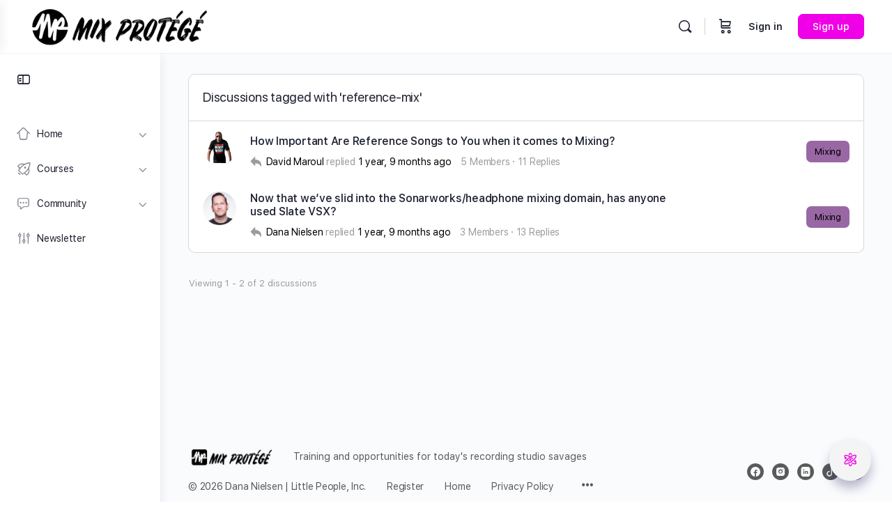

--- FILE ---
content_type: text/html; charset=UTF-8
request_url: https://mixprotege.com/forums/topic-tag/reference-mix-2/
body_size: 38996
content:
<!doctype html>
<html lang="en-US">
	<head>
		<meta charset="UTF-8">
		<link rel="profile" href="https://gmpg.org/xfn/11">
		<script type="text/html" id="tmpl-bb-link-preview">
<% if ( link_scrapping ) { %>
	<% if ( link_loading ) { %>
		<span class="bb-url-scrapper-loading bb-ajax-loader"><i class="bb-icon-l bb-icon-spinner animate-spin"></i>Loading preview...</span>
	<% } %>
	<% if ( link_success || link_error ) { %>
		<a title="Cancel Preview" href="#" id="bb-close-link-suggestion">Remove Preview</a>
		<div class="bb-link-preview-container">

			<% if ( link_images && link_images.length && link_success && ! link_error && '' !== link_image_index ) { %>
				<div id="bb-url-scrapper-img-holder">
					<div class="bb-link-preview-image">
						<div class="bb-link-preview-image-cover">
							<img src="<%= link_images[link_image_index] %>"/>
						</div>
						<div class="bb-link-preview-icons">
							<%
							if ( link_images.length > 1 ) { %>
								<a data-bp-tooltip-pos="up" data-bp-tooltip="Change image" href="#" class="icon-exchange toolbar-button bp-tooltip" id="icon-exchange"><i class="bb-icon-l bb-icon-exchange"></i></a>
							<% } %>
							<% if ( link_images.length ) { %>
								<a data-bp-tooltip-pos="up" data-bp-tooltip="Remove image" href="#" class="icon-image-slash toolbar-button bp-tooltip" id="bb-link-preview-remove-image"><i class="bb-icon-l bb-icon-image-slash"></i></a>
							<% } %>
							<a data-bp-tooltip-pos="up" data-bp-tooltip="Confirm" class="toolbar-button bp-tooltip" href="#" id="bb-link-preview-select-image">
								<i class="bb-icon-check bb-icon-l"></i>
							</a>
						</div>
					</div>
					<% if ( link_images.length > 1 ) { %>
						<div class="bb-url-thumb-nav">
							<button type="button" id="bb-url-prevPicButton"><span class="bb-icon-l bb-icon-angle-left"></span></button>
							<button type="button" id="bb-url-nextPicButton"><span class="bb-icon-l bb-icon-angle-right"></span></button>
							<div id="bb-url-scrapper-img-count">
								Image <%= link_image_index + 1 %>&nbsp;of&nbsp;<%= link_images.length %>
							</div>
						</div>
					<% } %>
				</div>
			<% } %>

			<% if ( link_success && ! link_error && link_url ) { %>
				<div class="bb-link-preview-info">
					<% var a = document.createElement('a');
						a.href = link_url;
						var hostname = a.hostname;
						var domainName = hostname.replace('www.', '' );
					%>

					<% if ( 'undefined' !== typeof link_title && link_title.trim() && link_description ) { %>
						<p class="bb-link-preview-link-name"><%= domainName %></p>
					<% } %>

					<% if ( link_success && ! link_error ) { %>
						<p class="bb-link-preview-title"><%= link_title %></p>
					<% } %>

					<% if ( link_success && ! link_error ) { %>
						<div class="bb-link-preview-excerpt"><p><%= link_description %></p></div>
					<% } %>
				</div>
			<% } %>
			<% if ( link_error && ! link_success ) { %>
				<div id="bb-url-error" class="bb-url-error"><%= link_error_msg %></div>
			<% } %>
		</div>
	<% } %>
<% } %>
</script>
<script type="text/html" id="tmpl-profile-card-popup">
	<div id="profile-card" class="bb-profile-card bb-popup-card" data-bp-item-id="" data-bp-item-component="members">

		<div class="skeleton-card">
			<div class="skeleton-card-body">
				<div class="skeleton-card-avatar bb-loading-bg"></div>
				<div class="skeleton-card-entity">
					<div class="skeleton-card-type bb-loading-bg"></div>
					<div class="skeleton-card-heading bb-loading-bg"></div>
					<div class="skeleton-card-meta bb-loading-bg"></div>
				</div>
			</div>
						<div class="skeleton-card-footer skeleton-footer-plain">
				<div class="skeleton-card-button bb-loading-bg"></div>
				<div class="skeleton-card-button bb-loading-bg"></div>
				<div class="skeleton-card-button bb-loading-bg"></div>
			</div>
		</div>

		<div class="bb-card-content">
			<div class="bb-card-body">
				<div class="bb-card-avatar">
					<span class="card-profile-status"></span>
					<img src="" alt="">
				</div>
				<div class="bb-card-entity">
					<div class="bb-card-profile-type"></div>
					<h4 class="bb-card-heading"></h4>
					<div class="bb-card-meta">
						<span class="card-meta-item card-meta-joined">Joined <span></span></span>
						<span class="card-meta-item card-meta-last-active"></span>
													<span class="card-meta-item card-meta-followers"></span>
												</div>
				</div>
			</div>
			<div class="bb-card-footer">
								<div class="bb-card-action bb-card-action-outline">
					<a href="" class="card-button card-button-profile">View Profile</a>
				</div>
			</div>
		</div>

	</div>
</script>
<script type="text/html" id="tmpl-group-card-popup">
	<div id="group-card" class="bb-group-card bb-popup-card" data-bp-item-id="" data-bp-item-component="groups">

		<div class="skeleton-card">
			<div class="skeleton-card-body">
				<div class="skeleton-card-avatar bb-loading-bg"></div>
				<div class="skeleton-card-entity">
					<div class="skeleton-card-heading bb-loading-bg"></div>
					<div class="skeleton-card-meta bb-loading-bg"></div>
				</div>
			</div>
						<div class="skeleton-card-footer skeleton-footer-plain">
				<div class="skeleton-card-button bb-loading-bg"></div>
				<div class="skeleton-card-button bb-loading-bg"></div>
			</div>
		</div>

		<div class="bb-card-content">
			<div class="bb-card-body">
				<div class="bb-card-avatar">
					<img src="" alt="">
				</div>
				<div class="bb-card-entity">
					<h4 class="bb-card-heading"></h4>
					<div class="bb-card-meta">
						<span class="card-meta-item card-meta-status"></span>
						<span class="card-meta-item card-meta-type"></span>
						<span class="card-meta-item card-meta-last-active"></span>
					</div>
					<div class="card-group-members">
						<span class="bs-group-members"></span>
					</div>
				</div>
			</div>
			<div class="bb-card-footer">
								<div class="bb-card-action bb-card-action-outline">
					<a href="" class="card-button card-button-group">View Group</a>
				</div>
			</div>
		</div>

	</div>
</script>

            <style id="bb_learndash_30_custom_colors">

                
                .learndash-wrapper .bb-single-course-sidebar .ld-status.ld-primary-background {
                    background-color: #e2e7ed !important;
                    color: inherit !important;
                }

                .learndash-wrapper .ld-course-status .ld-status.ld-status-progress.ld-primary-background {
                    background-color: #ebe9e6 !important;
                    color: inherit !important;
                }

                .learndash-wrapper .learndash_content_wrap .wpProQuiz_content .wpProQuiz_button_reShowQuestion:hover {
                    background-color: #fff !important;
                }

                .learndash-wrapper .learndash_content_wrap .wpProQuiz_content .wpProQuiz_toplistTable th {
                    background-color: transparent !important;
                }

                .learndash-wrapper .wpProQuiz_content .wpProQuiz_button:not(.wpProQuiz_button_reShowQuestion):not(.wpProQuiz_button_restartQuiz) {
                    color: #fff !important;
                }

                .learndash-wrapper .wpProQuiz_content .wpProQuiz_button.wpProQuiz_button_restartQuiz {
                    color: #fff !important;
                }

                .wpProQuiz_content .wpProQuiz_results > div > .wpProQuiz_button,
                .learndash-wrapper .bb-learndash-content-wrap .ld-item-list .ld-item-list-item a.ld-item-name:hover,
                .learndash-wrapper .bb-learndash-content-wrap .ld-item-list .ld-item-list-item .ld-item-list-item-preview:hover a.ld-item-name .ld-item-title,
                .learndash-wrapper .bb-learndash-content-wrap .ld-item-list .ld-item-list-item .ld-item-list-item-preview:hover .ld-expand-button .ld-icon-arrow-down,
                .lms-topic-sidebar-wrapper .lms-lessions-list > ol li a.bb-lesson-head:hover,
                .learndash-wrapper .bb-learndash-content-wrap .ld-primary-color-hover:hover,
                .learndash-wrapper .learndash_content_wrap .ld-table-list-item-quiz .ld-primary-color-hover:hover .ld-item-title,
                .learndash-wrapper .ld-item-list-item-expanded .ld-table-list-items .ld-table-list-item .ld-table-list-item-quiz .ld-primary-color-hover:hover .ld-item-title,
                .learndash-wrapper .ld-table-list .ld-table-list-items div.ld-table-list-item a.ld-table-list-item-preview:hover .ld-topic-title,
                .lms-lesson-content .bb-type-list li a:hover,
                .lms-lesson-content .lms-quiz-list li a:hover,
                .learndash-wrapper .ld-expand-button.ld-button-alternate:hover .ld-icon-arrow-down,
                .learndash-wrapper .ld-table-list .ld-table-list-items div.ld-table-list-item a.ld-table-list-item-preview:hover .ld-topic-title:before,
                .bb-lessons-list .lms-toggle-lesson i:hover,
                .lms-topic-sidebar-wrapper .lms-course-quizzes-list > ul li a:hover,
                .lms-topic-sidebar-wrapper .lms-course-members-list .course-members-list a:hover,
                .lms-topic-sidebar-wrapper .lms-course-members-list .bb-course-member-wrap > .list-members-extra,
                .lms-topic-sidebar-wrapper .lms-course-members-list .bb-course-member-wrap > .list-members-extra:hover,
                .learndash-wrapper .ld-item-list .ld-item-list-item.ld-item-lesson-item .ld-item-list-item-preview .ld-item-name .ld-item-title .ld-item-components span,
                .bb-about-instructor h5 a:hover,
                .learndash_content_wrap .comment-respond .comment-author:hover,
                .single-sfwd-courses .comment-respond .comment-author:hover {
                    color: #00a2e8 !important;
                }

                .learndash-wrapper .learndash_content_wrap #quiz_continue_link,
                .learndash-wrapper .learndash_content_wrap .learndash_mark_complete_button,
                .learndash-wrapper .learndash_content_wrap #learndash_mark_complete_button,
                .learndash-wrapper .learndash_content_wrap .ld-status-complete,
                .learndash-wrapper .learndash_content_wrap .ld-alert-success .ld-button,
                .learndash-wrapper .learndash_content_wrap .ld-alert-success .ld-alert-icon,
                .wpProQuiz_questionList[data-type="assessment_answer"] .wpProQuiz_questionListItem label.is-selected:before,
                .wpProQuiz_questionList[data-type="single"] .wpProQuiz_questionListItem label.is-selected:before,
                .wpProQuiz_questionList[data-type="multiple"] .wpProQuiz_questionListItem label.is-selected:before {
                    background-color: #00a2e8 !important;
                }

                .wpProQuiz_content .wpProQuiz_results > div > .wpProQuiz_button,
                .wpProQuiz_questionList[data-type="multiple"] .wpProQuiz_questionListItem label.is-selected:before {
                    border-color: #00a2e8 !important;
                }

                .learndash-wrapper .wpProQuiz_content .wpProQuiz_button.wpProQuiz_button_restartQuiz,
                .learndash-wrapper .wpProQuiz_content .wpProQuiz_button.wpProQuiz_button_restartQuiz:hover,
                #learndash-page-content .sfwd-course-nav .learndash_next_prev_link a:hover,
                .bb-cover-list-item .ld-primary-background {
                    background-color: #00a2e8 !important;
                }

                
                
                .lms-topic-sidebar-wrapper .ld-secondary-background,
                .i-progress.i-progress-completed,
                .bb-cover-list-item .ld-secondary-background,
                .learndash-wrapper .ld-status-icon.ld-status-complete.ld-secondary-background,
                .learndash-wrapper .ld-status-icon.ld-quiz-complete,
                .ld-progress-bar .ld-progress-bar-percentage.ld-secondary-background {
                    background-color: #019e7c !important;
                }

                .bb-progress .bb-progress-circle {
                    border-color: #019e7c !important;
                }

                .learndash-wrapper .ld-alert-success {
                    border-color: #DCDFE3 !important;
                }

                .learndash-wrapper .ld-secondary-in-progress-icon {
                    color: #019e7c !important;
                }

                .learndash-wrapper .bb-learndash-content-wrap .ld-secondary-in-progress-icon {
                    border-left-color: #DEDFE2 !important;
                    border-top-color: #DEDFE2 !important;
                }

                
                
                .learndash-wrapper .ld-item-list .ld-item-list-item.ld-item-lesson-item .ld-item-name .ld-item-title .ld-item-components span.ld-status-waiting,
                .learndash-wrapper .ld-item-list .ld-item-list-item.ld-item-lesson-item .ld-item-name .ld-item-title .ld-item-components span.ld-status-waiting span.ld-icon,
                .learndash-wrapper .ld-status-waiting {
                    background-color: #ffd200 !important;
                }

                
            </style>

			<meta name='robots' content='index, follow, max-image-preview:large, max-snippet:-1, max-video-preview:-1' />
<meta name="description" content="Training and opportunities for today&#039;s recording studio savages">

	<!-- This site is optimized with the Yoast SEO Premium plugin v26.8 (Yoast SEO v26.8) - https://yoast.com/product/yoast-seo-premium-wordpress/ -->
	<title>reference-mix Archives &#187; MIX PROTÉGÉ</title>
	<link rel="canonical" href="https://mixprotege.com/forums/topic-tag/reference-mix-2/" />
	<meta property="og:locale" content="en_US" />
	<meta property="og:type" content="article" />
	<meta property="og:title" content="reference-mix Archives" />
	<meta property="og:url" content="https://mixprotege.com/forums/topic-tag/reference-mix-2/" />
	<meta property="og:site_name" content="MIX PROTÉGÉ" />
	<meta property="og:image" content="https://mixprotege.com/wp-content/uploads/2023/10/Welcome-to-Mix-Protege-Social-Thumbnail.webp" />
	<meta property="og:image:width" content="848" />
	<meta property="og:image:height" content="530" />
	<meta property="og:image:type" content="image/webp" />
	<meta name="twitter:card" content="summary_large_image" />
	<script type="application/ld+json" class="yoast-schema-graph">{"@context":"https://schema.org","@graph":[{"@type":"CollectionPage","@id":"https://mixprotege.com/forums/topic-tag/reference-mix-2/","url":"https://mixprotege.com/forums/topic-tag/reference-mix-2/","name":"reference-mix Archives &#187; MIX PROTÉGÉ","isPartOf":{"@id":"https://mixprotege.com/#website"},"breadcrumb":{"@id":"https://mixprotege.com/forums/topic-tag/reference-mix-2/#breadcrumb"},"inLanguage":"en-US"},{"@type":"BreadcrumbList","@id":"https://mixprotege.com/forums/topic-tag/reference-mix-2/#breadcrumb","itemListElement":[{"@type":"ListItem","position":1,"name":"Home","item":"https://mixprotege.com/"},{"@type":"ListItem","position":2,"name":"reference-mix"}]},{"@type":"WebSite","@id":"https://mixprotege.com/#website","url":"https://mixprotege.com/","name":"MIX PROTÉGÉ","description":"Training and opportunities for today&#039;s recording studio savages","publisher":{"@id":"https://mixprotege.com/#organization"},"alternateName":"Mix Protege","potentialAction":[{"@type":"SearchAction","target":{"@type":"EntryPoint","urlTemplate":"https://mixprotege.com/?s={search_term_string}"},"query-input":{"@type":"PropertyValueSpecification","valueRequired":true,"valueName":"search_term_string"}}],"inLanguage":"en-US"},{"@type":"Organization","@id":"https://mixprotege.com/#organization","name":"Mix Protégé","alternateName":"Mix Protege","url":"https://mixprotege.com/","logo":{"@type":"ImageObject","inLanguage":"en-US","@id":"https://mixprotege.com/#/schema/logo/image/","url":"https://mixprotege.com/wp-content/uploads/2023/02/Mix-Protege-Favicon-Circle-900x900-1.webp","contentUrl":"https://mixprotege.com/wp-content/uploads/2023/02/Mix-Protege-Favicon-Circle-900x900-1.webp","width":900,"height":900,"caption":"Mix Protégé"},"image":{"@id":"https://mixprotege.com/#/schema/logo/image/"},"sameAs":["https://www.facebook.com/mixprotege","https://www.instagram.com/mixprotege"],"description":"Mix Protégé is an online community and learning platform developed and moderated by Grammy-nominated producer, mixer, engineer, Dana Nielsen.  It is a friendly, collaborative, supportive space for anyone looking to level-up their recording studio skills.  Serving musicians, recording artists, audio engineers, producers, composers, mixers and beatmakers of all levels, Mix Protégé offers free resources and content for all website visitors.  Additionally, by registering for an account you'll unlock even more access, including exclusive livestreams, Q&As, and the popular Member Spotlight forum where members share in-progress mixes and completed projects for feedback by Dana and the Mix Protégé community."}]}</script>
	<!-- / Yoast SEO Premium plugin. -->


<link rel='dns-prefetch' href='//pages.mixprotege.com' />
<link rel='dns-prefetch' href='//cdn.onesignal.com' />
<link rel='dns-prefetch' href='//www.googletagmanager.com' />
<link rel="alternate" type="application/rss+xml" title="MIX PROTÉGÉ &raquo; Feed" href="https://mixprotege.com/feed/" />
<link rel="alternate" type="application/rss+xml" title="MIX PROTÉGÉ &raquo; Comments Feed" href="https://mixprotege.com/comments/feed/" />
<link rel="alternate" type="text/calendar" title="MIX PROTÉGÉ &raquo; iCal Feed" href="https://mixprotege.com/events/?ical=1" />
<style id='wp-img-auto-sizes-contain-inline-css' type='text/css'>
img:is([sizes=auto i],[sizes^="auto," i]){contain-intrinsic-size:3000px 1500px}
/*# sourceURL=wp-img-auto-sizes-contain-inline-css */
</style>
<link rel='stylesheet' id='bp-mentions-css-css' href='https://mixprotege.com/wp-content/plugins/buddyboss-platform/bp-core/css/mentions.min.css?ver=2.17.0' type='text/css' media='all' />
<link rel='stylesheet' id='bp-nouveau-icons-map-css' href='https://mixprotege.com/wp-content/plugins/buddyboss-platform/bp-templates/bp-nouveau/icons/css/icons-map.min.css?ver=2.17.0' type='text/css' media='all' />
<link rel='stylesheet' id='bp-nouveau-bb-icons-css' href='https://mixprotege.com/wp-content/plugins/buddyboss-platform/bp-templates/bp-nouveau/icons/css/bb-icons.min.css?ver=1.0.8' type='text/css' media='all' />
<link rel='stylesheet' id='dashicons-css' href='https://mixprotege.com/wp-includes/css/dashicons.min.css?ver=6.9' type='text/css' media='all' />
<link rel='stylesheet' id='bp-nouveau-css' href='https://mixprotege.com/wp-content/plugins/buddyboss-platform/bp-templates/bp-nouveau/css/buddypress.min.css?ver=2.17.0' type='text/css' media='all' />
<style id='bp-nouveau-inline-css' type='text/css'>
.list-wrap .bs-group-cover a:before{ background:unset; }
body .bp-member-type.bb-current-member-mentor {background-color:#D7DFFF !important;}body .bp-member-type.bb-current-member-mentor {color:#385DFF !important;}
/*# sourceURL=bp-nouveau-inline-css */
</style>
<link rel='stylesheet' id='tribe-events-pro-mini-calendar-block-styles-css' href='https://mixprotege.com/wp-content/plugins/events-calendar-pro/build/css/tribe-events-pro-mini-calendar-block.css?ver=7.7.12' type='text/css' media='all' />
<link rel='stylesheet' id='tec-variables-skeleton-css' href='https://mixprotege.com/wp-content/plugins/event-tickets/common/build/css/variables-skeleton.css?ver=6.10.1' type='text/css' media='all' />
<link rel='stylesheet' id='tec-variables-full-css' href='https://mixprotege.com/wp-content/plugins/event-tickets/common/build/css/variables-full.css?ver=6.10.1' type='text/css' media='all' />
<link rel='stylesheet' id='tribe-events-v2-virtual-single-block-css' href='https://mixprotege.com/wp-content/plugins/events-calendar-pro/build/css/events-virtual-single-block.css?ver=7.7.12' type='text/css' media='all' />
<link rel='stylesheet' id='buddyboss_legacy-css' href='https://mixprotege.com/wp-content/themes/buddyboss-theme/inc/plugins/buddyboss-menu-icons/vendor/kucrut/icon-picker/css/types/buddyboss_legacy.css?ver=1.0' type='text/css' media='all' />
<link rel='stylesheet' id='wp-block-library-css' href='https://mixprotege.com/wp-includes/css/dist/block-library/style.min.css?ver=6.9' type='text/css' media='all' />
<style id='classic-theme-styles-inline-css' type='text/css'>
/*! This file is auto-generated */
.wp-block-button__link{color:#fff;background-color:#32373c;border-radius:9999px;box-shadow:none;text-decoration:none;padding:calc(.667em + 2px) calc(1.333em + 2px);font-size:1.125em}.wp-block-file__button{background:#32373c;color:#fff;text-decoration:none}
/*# sourceURL=/wp-includes/css/classic-themes.min.css */
</style>
<link rel='stylesheet' id='bb_theme_block-buddypanel-style-css-css' href='https://mixprotege.com/wp-content/themes/buddyboss-theme/blocks/buddypanel/build/style-buddypanel.css?ver=0d3f6dc312fb857c6779' type='text/css' media='all' />
<link rel='stylesheet' id='convertkit-broadcasts-css' href='https://mixprotege.com/wp-content/plugins/convertkit/resources/frontend/css/broadcasts.css?ver=3.1.6.1' type='text/css' media='all' />
<link rel='stylesheet' id='convertkit-button-css' href='https://mixprotege.com/wp-content/plugins/convertkit/resources/frontend/css/button.css?ver=3.1.6.1' type='text/css' media='all' />
<link rel='stylesheet' id='convertkit-form-css' href='https://mixprotege.com/wp-content/plugins/convertkit/resources/frontend/css/form.css?ver=3.1.6.1' type='text/css' media='all' />
<link rel='stylesheet' id='convertkit-form-builder-field-css' href='https://mixprotege.com/wp-content/plugins/convertkit/resources/frontend/css/form-builder.css?ver=3.1.6.1' type='text/css' media='all' />
<link rel='stylesheet' id='convertkit-form-builder-css' href='https://mixprotege.com/wp-content/plugins/convertkit/resources/frontend/css/form-builder.css?ver=3.1.6.1' type='text/css' media='all' />
<style id='global-styles-inline-css' type='text/css'>
:root{--wp--preset--aspect-ratio--square: 1;--wp--preset--aspect-ratio--4-3: 4/3;--wp--preset--aspect-ratio--3-4: 3/4;--wp--preset--aspect-ratio--3-2: 3/2;--wp--preset--aspect-ratio--2-3: 2/3;--wp--preset--aspect-ratio--16-9: 16/9;--wp--preset--aspect-ratio--9-16: 9/16;--wp--preset--color--black: #000000;--wp--preset--color--cyan-bluish-gray: #abb8c3;--wp--preset--color--white: #ffffff;--wp--preset--color--pale-pink: #f78da7;--wp--preset--color--vivid-red: #cf2e2e;--wp--preset--color--luminous-vivid-orange: #ff6900;--wp--preset--color--luminous-vivid-amber: #fcb900;--wp--preset--color--light-green-cyan: #7bdcb5;--wp--preset--color--vivid-green-cyan: #00d084;--wp--preset--color--pale-cyan-blue: #8ed1fc;--wp--preset--color--vivid-cyan-blue: #0693e3;--wp--preset--color--vivid-purple: #9b51e0;--wp--preset--gradient--vivid-cyan-blue-to-vivid-purple: linear-gradient(135deg,rgb(6,147,227) 0%,rgb(155,81,224) 100%);--wp--preset--gradient--light-green-cyan-to-vivid-green-cyan: linear-gradient(135deg,rgb(122,220,180) 0%,rgb(0,208,130) 100%);--wp--preset--gradient--luminous-vivid-amber-to-luminous-vivid-orange: linear-gradient(135deg,rgb(252,185,0) 0%,rgb(255,105,0) 100%);--wp--preset--gradient--luminous-vivid-orange-to-vivid-red: linear-gradient(135deg,rgb(255,105,0) 0%,rgb(207,46,46) 100%);--wp--preset--gradient--very-light-gray-to-cyan-bluish-gray: linear-gradient(135deg,rgb(238,238,238) 0%,rgb(169,184,195) 100%);--wp--preset--gradient--cool-to-warm-spectrum: linear-gradient(135deg,rgb(74,234,220) 0%,rgb(151,120,209) 20%,rgb(207,42,186) 40%,rgb(238,44,130) 60%,rgb(251,105,98) 80%,rgb(254,248,76) 100%);--wp--preset--gradient--blush-light-purple: linear-gradient(135deg,rgb(255,206,236) 0%,rgb(152,150,240) 100%);--wp--preset--gradient--blush-bordeaux: linear-gradient(135deg,rgb(254,205,165) 0%,rgb(254,45,45) 50%,rgb(107,0,62) 100%);--wp--preset--gradient--luminous-dusk: linear-gradient(135deg,rgb(255,203,112) 0%,rgb(199,81,192) 50%,rgb(65,88,208) 100%);--wp--preset--gradient--pale-ocean: linear-gradient(135deg,rgb(255,245,203) 0%,rgb(182,227,212) 50%,rgb(51,167,181) 100%);--wp--preset--gradient--electric-grass: linear-gradient(135deg,rgb(202,248,128) 0%,rgb(113,206,126) 100%);--wp--preset--gradient--midnight: linear-gradient(135deg,rgb(2,3,129) 0%,rgb(40,116,252) 100%);--wp--preset--font-size--small: 13px;--wp--preset--font-size--medium: 20px;--wp--preset--font-size--large: 36px;--wp--preset--font-size--x-large: 42px;--wp--preset--spacing--20: 0.44rem;--wp--preset--spacing--30: 0.67rem;--wp--preset--spacing--40: 1rem;--wp--preset--spacing--50: 1.5rem;--wp--preset--spacing--60: 2.25rem;--wp--preset--spacing--70: 3.38rem;--wp--preset--spacing--80: 5.06rem;--wp--preset--shadow--natural: 6px 6px 9px rgba(0, 0, 0, 0.2);--wp--preset--shadow--deep: 12px 12px 50px rgba(0, 0, 0, 0.4);--wp--preset--shadow--sharp: 6px 6px 0px rgba(0, 0, 0, 0.2);--wp--preset--shadow--outlined: 6px 6px 0px -3px rgb(255, 255, 255), 6px 6px rgb(0, 0, 0);--wp--preset--shadow--crisp: 6px 6px 0px rgb(0, 0, 0);}:where(.is-layout-flex){gap: 0.5em;}:where(.is-layout-grid){gap: 0.5em;}body .is-layout-flex{display: flex;}.is-layout-flex{flex-wrap: wrap;align-items: center;}.is-layout-flex > :is(*, div){margin: 0;}body .is-layout-grid{display: grid;}.is-layout-grid > :is(*, div){margin: 0;}:where(.wp-block-columns.is-layout-flex){gap: 2em;}:where(.wp-block-columns.is-layout-grid){gap: 2em;}:where(.wp-block-post-template.is-layout-flex){gap: 1.25em;}:where(.wp-block-post-template.is-layout-grid){gap: 1.25em;}.has-black-color{color: var(--wp--preset--color--black) !important;}.has-cyan-bluish-gray-color{color: var(--wp--preset--color--cyan-bluish-gray) !important;}.has-white-color{color: var(--wp--preset--color--white) !important;}.has-pale-pink-color{color: var(--wp--preset--color--pale-pink) !important;}.has-vivid-red-color{color: var(--wp--preset--color--vivid-red) !important;}.has-luminous-vivid-orange-color{color: var(--wp--preset--color--luminous-vivid-orange) !important;}.has-luminous-vivid-amber-color{color: var(--wp--preset--color--luminous-vivid-amber) !important;}.has-light-green-cyan-color{color: var(--wp--preset--color--light-green-cyan) !important;}.has-vivid-green-cyan-color{color: var(--wp--preset--color--vivid-green-cyan) !important;}.has-pale-cyan-blue-color{color: var(--wp--preset--color--pale-cyan-blue) !important;}.has-vivid-cyan-blue-color{color: var(--wp--preset--color--vivid-cyan-blue) !important;}.has-vivid-purple-color{color: var(--wp--preset--color--vivid-purple) !important;}.has-black-background-color{background-color: var(--wp--preset--color--black) !important;}.has-cyan-bluish-gray-background-color{background-color: var(--wp--preset--color--cyan-bluish-gray) !important;}.has-white-background-color{background-color: var(--wp--preset--color--white) !important;}.has-pale-pink-background-color{background-color: var(--wp--preset--color--pale-pink) !important;}.has-vivid-red-background-color{background-color: var(--wp--preset--color--vivid-red) !important;}.has-luminous-vivid-orange-background-color{background-color: var(--wp--preset--color--luminous-vivid-orange) !important;}.has-luminous-vivid-amber-background-color{background-color: var(--wp--preset--color--luminous-vivid-amber) !important;}.has-light-green-cyan-background-color{background-color: var(--wp--preset--color--light-green-cyan) !important;}.has-vivid-green-cyan-background-color{background-color: var(--wp--preset--color--vivid-green-cyan) !important;}.has-pale-cyan-blue-background-color{background-color: var(--wp--preset--color--pale-cyan-blue) !important;}.has-vivid-cyan-blue-background-color{background-color: var(--wp--preset--color--vivid-cyan-blue) !important;}.has-vivid-purple-background-color{background-color: var(--wp--preset--color--vivid-purple) !important;}.has-black-border-color{border-color: var(--wp--preset--color--black) !important;}.has-cyan-bluish-gray-border-color{border-color: var(--wp--preset--color--cyan-bluish-gray) !important;}.has-white-border-color{border-color: var(--wp--preset--color--white) !important;}.has-pale-pink-border-color{border-color: var(--wp--preset--color--pale-pink) !important;}.has-vivid-red-border-color{border-color: var(--wp--preset--color--vivid-red) !important;}.has-luminous-vivid-orange-border-color{border-color: var(--wp--preset--color--luminous-vivid-orange) !important;}.has-luminous-vivid-amber-border-color{border-color: var(--wp--preset--color--luminous-vivid-amber) !important;}.has-light-green-cyan-border-color{border-color: var(--wp--preset--color--light-green-cyan) !important;}.has-vivid-green-cyan-border-color{border-color: var(--wp--preset--color--vivid-green-cyan) !important;}.has-pale-cyan-blue-border-color{border-color: var(--wp--preset--color--pale-cyan-blue) !important;}.has-vivid-cyan-blue-border-color{border-color: var(--wp--preset--color--vivid-cyan-blue) !important;}.has-vivid-purple-border-color{border-color: var(--wp--preset--color--vivid-purple) !important;}.has-vivid-cyan-blue-to-vivid-purple-gradient-background{background: var(--wp--preset--gradient--vivid-cyan-blue-to-vivid-purple) !important;}.has-light-green-cyan-to-vivid-green-cyan-gradient-background{background: var(--wp--preset--gradient--light-green-cyan-to-vivid-green-cyan) !important;}.has-luminous-vivid-amber-to-luminous-vivid-orange-gradient-background{background: var(--wp--preset--gradient--luminous-vivid-amber-to-luminous-vivid-orange) !important;}.has-luminous-vivid-orange-to-vivid-red-gradient-background{background: var(--wp--preset--gradient--luminous-vivid-orange-to-vivid-red) !important;}.has-very-light-gray-to-cyan-bluish-gray-gradient-background{background: var(--wp--preset--gradient--very-light-gray-to-cyan-bluish-gray) !important;}.has-cool-to-warm-spectrum-gradient-background{background: var(--wp--preset--gradient--cool-to-warm-spectrum) !important;}.has-blush-light-purple-gradient-background{background: var(--wp--preset--gradient--blush-light-purple) !important;}.has-blush-bordeaux-gradient-background{background: var(--wp--preset--gradient--blush-bordeaux) !important;}.has-luminous-dusk-gradient-background{background: var(--wp--preset--gradient--luminous-dusk) !important;}.has-pale-ocean-gradient-background{background: var(--wp--preset--gradient--pale-ocean) !important;}.has-electric-grass-gradient-background{background: var(--wp--preset--gradient--electric-grass) !important;}.has-midnight-gradient-background{background: var(--wp--preset--gradient--midnight) !important;}.has-small-font-size{font-size: var(--wp--preset--font-size--small) !important;}.has-medium-font-size{font-size: var(--wp--preset--font-size--medium) !important;}.has-large-font-size{font-size: var(--wp--preset--font-size--large) !important;}.has-x-large-font-size{font-size: var(--wp--preset--font-size--x-large) !important;}
:where(.wp-block-post-template.is-layout-flex){gap: 1.25em;}:where(.wp-block-post-template.is-layout-grid){gap: 1.25em;}
:where(.wp-block-term-template.is-layout-flex){gap: 1.25em;}:where(.wp-block-term-template.is-layout-grid){gap: 1.25em;}
:where(.wp-block-columns.is-layout-flex){gap: 2em;}:where(.wp-block-columns.is-layout-grid){gap: 2em;}
:root :where(.wp-block-pullquote){font-size: 1.5em;line-height: 1.6;}
/*# sourceURL=global-styles-inline-css */
</style>
<link rel='stylesheet' id='emojionearea-css' href='https://mixprotege.com/wp-content/plugins/buddyboss-platform/bp-core/css/emojionearea-edited.min.css?ver=2.17.0' type='text/css' media='all' />
<link rel='stylesheet' id='bp-medium-editor-css' href='https://mixprotege.com/wp-content/plugins/buddyboss-platform/bp-core/css/medium-editor.min.css?ver=2.17.0' type='text/css' media='all' />
<link rel='stylesheet' id='bp-medium-editor-beagle-css' href='https://mixprotege.com/wp-content/plugins/buddyboss-platform/bp-core/css/medium-editor-beagle.min.css?ver=2.17.0' type='text/css' media='all' />
<link rel='stylesheet' id='bp-select2-css' href='https://mixprotege.com/wp-content/plugins/buddyboss-platform/bp-core/css/vendor/select2.min.css?ver=2.17.0' type='text/css' media='all' />
<link rel='stylesheet' id='bb-pro-enqueue-scripts-css' href='https://mixprotege.com/wp-content/plugins/buddyboss-platform-pro/assets/css/index.min.css?ver=2.12.0' type='text/css' media='all' />
<link rel='stylesheet' id='bb-access-control-css' href='https://mixprotege.com/wp-content/plugins/buddyboss-platform-pro/includes/access-control/assets/css/bb-access-control.min.css?ver=2.12.0' type='text/css' media='all' />
<link rel='stylesheet' id='bb-polls-style-css' href='https://mixprotege.com/wp-content/plugins/buddyboss-platform-pro/includes/polls/assets/css/bb-polls.min.css?ver=2.12.0' type='text/css' media='all' />
<link rel='stylesheet' id='bb-schedule-posts-css' href='https://mixprotege.com/wp-content/plugins/buddyboss-platform-pro/includes/schedule-posts/assets/css/bb-schedule-posts.min.css?ver=2.12.0' type='text/css' media='all' />
<link rel='stylesheet' id='bb-activity-post-feature-image-css' href='https://mixprotege.com/wp-content/plugins/buddyboss-platform-pro/includes/platform-settings/activity/post-feature-image/assets/css/bb-activity-post-feature-image.min.css?ver=2.12.0' type='text/css' media='all' />
<link rel='stylesheet' id='bb-cropper-css-css' href='https://mixprotege.com/wp-content/plugins/buddyboss-platform/bp-core/css/vendor/cropper.min.css?ver=2.17.0' type='text/css' media='all' />
<link rel='stylesheet' id='bb-meprlms-frontend-css' href='https://mixprotege.com/wp-content/plugins/buddyboss-platform-pro/includes/integrations/meprlms/assets/css/meprlms-frontend.min.css?ver=2.17.0' type='text/css' media='all' />
<link rel='stylesheet' id='bb-tutorlms-admin-css' href='https://mixprotege.com/wp-content/plugins/buddyboss-platform-pro/includes/integrations/tutorlms/assets/css/bb-tutorlms-admin.min.css?ver=2.17.0' type='text/css' media='all' />
<link rel='stylesheet' id='bp-media-videojs-css-css' href='https://mixprotege.com/wp-content/plugins/buddyboss-platform/bp-core/css/vendor/video-js.min.css?ver=2.17.0' type='text/css' media='all' />
<link rel='stylesheet' id='woocommerce-layout-css' href='https://mixprotege.com/wp-content/plugins/woocommerce/assets/css/woocommerce-layout.css?ver=10.4.3' type='text/css' media='all' />
<link rel='stylesheet' id='woocommerce-smallscreen-css' href='https://mixprotege.com/wp-content/plugins/woocommerce/assets/css/woocommerce-smallscreen.css?ver=10.4.3' type='text/css' media='only screen and (max-width: 768px)' />
<link rel='stylesheet' id='woocommerce-general-css' href='https://mixprotege.com/wp-content/plugins/woocommerce/assets/css/woocommerce.css?ver=10.4.3' type='text/css' media='all' />
<style id='woocommerce-inline-inline-css' type='text/css'>
.woocommerce form .form-row .required { visibility: visible; }
/*# sourceURL=woocommerce-inline-inline-css */
</style>
<link rel='stylesheet' id='tribe-events-v2-single-skeleton-css' href='https://mixprotege.com/wp-content/plugins/the-events-calendar/build/css/tribe-events-single-skeleton.css?ver=6.15.14' type='text/css' media='all' />
<link rel='stylesheet' id='tribe-events-v2-single-skeleton-full-css' href='https://mixprotege.com/wp-content/plugins/the-events-calendar/build/css/tribe-events-single-full.css?ver=6.15.14' type='text/css' media='all' />
<link rel='stylesheet' id='tec-events-elementor-widgets-base-styles-css' href='https://mixprotege.com/wp-content/plugins/the-events-calendar/build/css/integrations/plugins/elementor/widgets/widget-base.css?ver=6.15.14' type='text/css' media='all' />
<link rel='stylesheet' id='learndash_quiz_front_css-css' href='//mixprotege.com/wp-content/plugins/sfwd-lms/themes/legacy/templates/learndash_quiz_front.min.css?ver=4.25.8' type='text/css' media='all' />
<link rel='stylesheet' id='learndash-css' href='//mixprotege.com/wp-content/plugins/sfwd-lms/src/assets/dist/css/styles.css?ver=4.25.8' type='text/css' media='all' />
<link rel='stylesheet' id='jquery-dropdown-css-css' href='//mixprotege.com/wp-content/plugins/sfwd-lms/assets/css/jquery.dropdown.min.css?ver=4.25.8' type='text/css' media='all' />
<link rel='stylesheet' id='learndash_lesson_video-css' href='//mixprotege.com/wp-content/plugins/sfwd-lms/themes/legacy/templates/learndash_lesson_video.min.css?ver=4.25.8' type='text/css' media='all' />
<link rel='stylesheet' id='learndash-admin-bar-css' href='https://mixprotege.com/wp-content/plugins/sfwd-lms/src/assets/dist/css/admin-bar/styles.css?ver=4.25.8' type='text/css' media='all' />
<link rel='stylesheet' id='learndash-course-grid-skin-legacy-v1-css' href='https://mixprotege.com/wp-content/plugins/sfwd-lms/includes/course-grid/templates/skins/legacy-v1/style.css?ver=4.25.8' type='text/css' media='all' />
<link rel='stylesheet' id='learndash-course-grid-skin-grid-css' href='https://mixprotege.com/wp-content/plugins/sfwd-lms/includes/course-grid/templates/skins/grid/style.css?ver=4.25.8' type='text/css' media='all' />
<link rel='stylesheet' id='learndash-course-grid-pagination-css' href='https://mixprotege.com/wp-content/plugins/sfwd-lms/includes/course-grid/templates/pagination/style.css?ver=4.25.8' type='text/css' media='all' />
<link rel='stylesheet' id='learndash-course-grid-filter-css' href='https://mixprotege.com/wp-content/plugins/sfwd-lms/includes/course-grid/templates/filter/style.css?ver=4.25.8' type='text/css' media='all' />
<link rel='stylesheet' id='learndash-course-grid-card-grid-1-css' href='https://mixprotege.com/wp-content/plugins/sfwd-lms/includes/course-grid/templates/cards/grid-1/style.css?ver=4.25.8' type='text/css' media='all' />
<link rel='stylesheet' id='redux-extendify-styles-css' href='https://mixprotege.com/wp-content/themes/buddyboss-theme/inc/admin/framework/redux-core/assets/css/extendify-utilities.css?ver=4.4.11' type='text/css' media='all' />
<link rel='stylesheet' id='buddyboss-theme-fonts-css' href='https://mixprotege.com/wp-content/themes/buddyboss-theme/assets/fonts/fonts.css?ver=2.16.1' type='text/css' media='all' />
<link rel='stylesheet' id='learndash-front-css' href='//mixprotege.com/wp-content/plugins/sfwd-lms/themes/ld30/assets/css/learndash.min.css?ver=4.25.8' type='text/css' media='all' />
<style id='learndash-front-inline-css' type='text/css'>
		.learndash-wrapper .ld-item-list .ld-item-list-item.ld-is-next,
		.learndash-wrapper .wpProQuiz_content .wpProQuiz_questionListItem label:focus-within {
			border-color: #00a2e8;
		}

		/*
		.learndash-wrapper a:not(.ld-button):not(#quiz_continue_link):not(.ld-focus-menu-link):not(.btn-blue):not(#quiz_continue_link):not(.ld-js-register-account):not(#ld-focus-mode-course-heading):not(#btn-join):not(.ld-item-name):not(.ld-table-list-item-preview):not(.ld-lesson-item-preview-heading),
		 */

		.learndash-wrapper .ld-breadcrumbs a,
		.learndash-wrapper .ld-lesson-item.ld-is-current-lesson .ld-lesson-item-preview-heading,
		.learndash-wrapper .ld-lesson-item.ld-is-current-lesson .ld-lesson-title,
		.learndash-wrapper .ld-primary-color-hover:hover,
		.learndash-wrapper .ld-primary-color,
		.learndash-wrapper .ld-primary-color-hover:hover,
		.learndash-wrapper .ld-primary-color,
		.learndash-wrapper .ld-tabs .ld-tabs-navigation .ld-tab.ld-active,
		.learndash-wrapper .ld-button.ld-button-transparent,
		.learndash-wrapper .ld-button.ld-button-reverse,
		.learndash-wrapper .ld-icon-certificate,
		.learndash-wrapper .ld-login-modal .ld-login-modal-login .ld-modal-heading,
		#wpProQuiz_user_content a,
		.learndash-wrapper .ld-item-list .ld-item-list-item a.ld-item-name:hover,
		.learndash-wrapper .ld-focus-comments__heading-actions .ld-expand-button,
		.learndash-wrapper .ld-focus-comments__heading a,
		.learndash-wrapper .ld-focus-comments .comment-respond a,
		.learndash-wrapper .ld-focus-comment .ld-comment-reply a.comment-reply-link:hover,
		.learndash-wrapper .ld-expand-button.ld-button-alternate {
			color: #00a2e8 !important;
		}

		.learndash-wrapper .ld-focus-comment.bypostauthor>.ld-comment-wrapper,
		.learndash-wrapper .ld-focus-comment.role-group_leader>.ld-comment-wrapper,
		.learndash-wrapper .ld-focus-comment.role-administrator>.ld-comment-wrapper {
			background-color:rgba(0, 162, 232, 0.03) !important;
		}


		.learndash-wrapper .ld-primary-background,
		.learndash-wrapper .ld-tabs .ld-tabs-navigation .ld-tab.ld-active:after {
			background: #00a2e8 !important;
		}



		.learndash-wrapper .ld-course-navigation .ld-lesson-item.ld-is-current-lesson .ld-status-incomplete,
		.learndash-wrapper .ld-focus-comment.bypostauthor:not(.ptype-sfwd-assignment) >.ld-comment-wrapper>.ld-comment-avatar img,
		.learndash-wrapper .ld-focus-comment.role-group_leader>.ld-comment-wrapper>.ld-comment-avatar img,
		.learndash-wrapper .ld-focus-comment.role-administrator>.ld-comment-wrapper>.ld-comment-avatar img {
			border-color: #00a2e8 !important;
		}



		.learndash-wrapper .ld-loading::before {
			border-top:3px solid #00a2e8 !important;
		}

		.learndash-wrapper .ld-button:hover:not([disabled]):not(.ld-button-transparent):not(.ld--ignore-inline-css),
		#learndash-tooltips .ld-tooltip:after,
		#learndash-tooltips .ld-tooltip,
		.ld-tooltip:not(.ld-tooltip--modern) [role="tooltip"],
		.learndash-wrapper .ld-primary-background,
		.learndash-wrapper .btn-join:not(.ld--ignore-inline-css),
		.learndash-wrapper #btn-join:not(.ld--ignore-inline-css),
		.learndash-wrapper .ld-button:not([disabled]):not(.ld-button-reverse):not(.ld-button-transparent):not(.ld--ignore-inline-css),
		.learndash-wrapper .ld-expand-button:not([disabled]),
		.learndash-wrapper .wpProQuiz_content .wpProQuiz_button:not([disabled]):not(.wpProQuiz_button_reShowQuestion):not(.wpProQuiz_button_restartQuiz),
		.learndash-wrapper .wpProQuiz_content .wpProQuiz_button2:not([disabled]),
		.learndash-wrapper .ld-focus .ld-focus-sidebar .ld-course-navigation-heading,
		.learndash-wrapper .ld-focus-comments .form-submit #submit,
		.learndash-wrapper .ld-login-modal input[type='submit']:not([disabled]),
		.learndash-wrapper .ld-login-modal .ld-login-modal-register:not([disabled]),
		.learndash-wrapper .wpProQuiz_content .wpProQuiz_certificate a.btn-blue:not([disabled]),
		.learndash-wrapper .ld-focus .ld-focus-header .ld-user-menu .ld-user-menu-items a:not([disabled]),
		#wpProQuiz_user_content table.wp-list-table thead th,
		#wpProQuiz_overlay_close:not([disabled]),
		.learndash-wrapper .ld-expand-button.ld-button-alternate:not([disabled]) .ld-icon {
			background-color: #00a2e8 !important;
			color: #000000;
		}

		.learndash-wrapper .ld-focus .ld-focus-sidebar .ld-focus-sidebar-trigger:not([disabled]):not(:hover):not(:focus) .ld-icon {
			background-color: #00a2e8;
		}

		.learndash-wrapper .ld-focus .ld-focus-sidebar .ld-focus-sidebar-trigger:hover .ld-icon,
		.learndash-wrapper .ld-focus .ld-focus-sidebar .ld-focus-sidebar-trigger:focus .ld-icon {
			border-color: #00a2e8;
			color: #00a2e8;
		}

		.learndash-wrapper .ld-button:focus:not(.ld-button-transparent):not(.ld--ignore-inline-css),
		.learndash-wrapper .btn-join:focus:not(.ld--ignore-inline-css),
		.learndash-wrapper #btn-join:focus:not(.ld--ignore-inline-css),
		.learndash-wrapper .ld-expand-button:focus,
		.learndash-wrapper .wpProQuiz_content .wpProQuiz_button:not(.wpProQuiz_button_reShowQuestion):focus:not(.wpProQuiz_button_restartQuiz),
		.learndash-wrapper .wpProQuiz_content .wpProQuiz_button2:focus,
		.learndash-wrapper .ld-focus-comments .form-submit #submit,
		.learndash-wrapper .ld-login-modal input[type='submit']:focus,
		.learndash-wrapper .ld-login-modal .ld-login-modal-register:focus,
		.learndash-wrapper .wpProQuiz_content .wpProQuiz_certificate a.btn-blue:focus {
			opacity: 0.75; /* Replicates the hover/focus states pre-4.21.3. */
			outline-color: #00a2e8;
		}

		.learndash-wrapper .ld-button:hover:not(.ld-button-transparent):not(.ld--ignore-inline-css),
		.learndash-wrapper .btn-join:hover:not(.ld--ignore-inline-css),
		.learndash-wrapper #btn-join:hover:not(.ld--ignore-inline-css),
		.learndash-wrapper .ld-expand-button:hover,
		.learndash-wrapper .wpProQuiz_content .wpProQuiz_button:not(.wpProQuiz_button_reShowQuestion):hover:not(.wpProQuiz_button_restartQuiz),
		.learndash-wrapper .wpProQuiz_content .wpProQuiz_button2:hover,
		.learndash-wrapper .ld-focus-comments .form-submit #submit,
		.learndash-wrapper .ld-login-modal input[type='submit']:hover,
		.learndash-wrapper .ld-login-modal .ld-login-modal-register:hover,
		.learndash-wrapper .wpProQuiz_content .wpProQuiz_certificate a.btn-blue:hover {
			background-color: #00a2e8; /* Replicates the hover/focus states pre-4.21.3. */
			opacity: 0.85; /* Replicates the hover/focus states pre-4.21.3. */
		}

		.learndash-wrapper .ld-item-list .ld-item-search .ld-closer:focus {
			border-color: #00a2e8;
		}

		.learndash-wrapper .ld-focus .ld-focus-header .ld-user-menu .ld-user-menu-items:before {
			border-bottom-color: #00a2e8 !important;
		}

		.learndash-wrapper .ld-button.ld-button-transparent:hover {
			background: transparent !important;
		}

		.learndash-wrapper .ld-button.ld-button-transparent:focus {
			outline-color: #00a2e8;
		}

		.learndash-wrapper .ld-focus .ld-focus-header .sfwd-mark-complete .learndash_mark_complete_button:not(.ld--ignore-inline-css),
		.learndash-wrapper .ld-focus .ld-focus-header #sfwd-mark-complete #learndash_mark_complete_button,
		.learndash-wrapper .ld-button.ld-button-transparent,
		.learndash-wrapper .ld-button.ld-button-alternate,
		.learndash-wrapper .ld-expand-button.ld-button-alternate {
			background-color:transparent !important;
		}

		.learndash-wrapper .ld-focus-header .ld-user-menu .ld-user-menu-items a,
		.learndash-wrapper .ld-button.ld-button-reverse:hover,
		.learndash-wrapper .ld-alert-success .ld-alert-icon.ld-icon-certificate,
		.learndash-wrapper .ld-alert-warning .ld-button,
		.learndash-wrapper .ld-primary-background.ld-status {
			color:white !important;
		}

		.learndash-wrapper .ld-status.ld-status-unlocked {
			background-color: rgba(0,162,232,0.2) !important;
			color: #00a2e8 !important;
		}

		.learndash-wrapper .wpProQuiz_content .wpProQuiz_addToplist {
			background-color: rgba(0,162,232,0.1) !important;
			border: 1px solid #00a2e8 !important;
		}

		.learndash-wrapper .wpProQuiz_content .wpProQuiz_toplistTable th {
			background: #00a2e8 !important;
		}

		.learndash-wrapper .wpProQuiz_content .wpProQuiz_toplistTrOdd {
			background-color: rgba(0,162,232,0.1) !important;
		}


		.learndash-wrapper .wpProQuiz_content .wpProQuiz_time_limit .wpProQuiz_progress {
			background-color: #00a2e8 !important;
		}
		
		.learndash-wrapper #quiz_continue_link,
		.learndash-wrapper .ld-secondary-background,
		.learndash-wrapper .learndash_mark_complete_button:not(.ld--ignore-inline-css),
		.learndash-wrapper #learndash_mark_complete_button,
		.learndash-wrapper .ld-status-complete,
		.learndash-wrapper .ld-alert-success .ld-button,
		.learndash-wrapper .ld-alert-success .ld-alert-icon {
			background-color: #019e7c !important;
		}

		.learndash-wrapper #quiz_continue_link:focus,
		.learndash-wrapper .learndash_mark_complete_button:focus:not(.ld--ignore-inline-css),
		.learndash-wrapper #learndash_mark_complete_button:focus,
		.learndash-wrapper .ld-alert-success .ld-button:focus {
			outline-color: #019e7c;
		}

		.learndash-wrapper .wpProQuiz_content a#quiz_continue_link {
			background-color: #019e7c !important;
		}

		.learndash-wrapper .wpProQuiz_content a#quiz_continue_link:focus {
			outline-color: #019e7c;
		}

		.learndash-wrapper .course_progress .sending_progress_bar {
			background: #019e7c !important;
		}

		.learndash-wrapper .wpProQuiz_content .wpProQuiz_button_reShowQuestion:hover, .learndash-wrapper .wpProQuiz_content .wpProQuiz_button_restartQuiz:hover {
			background-color: #019e7c !important;
			opacity: 0.75;
		}

		.learndash-wrapper .wpProQuiz_content .wpProQuiz_button_reShowQuestion:focus,
		.learndash-wrapper .wpProQuiz_content .wpProQuiz_button_restartQuiz:focus {
			outline-color: #019e7c;
		}

		.learndash-wrapper .ld-secondary-color-hover:hover,
		.learndash-wrapper .ld-secondary-color,
		.learndash-wrapper .ld-focus .ld-focus-header .sfwd-mark-complete .learndash_mark_complete_button:not(.ld--ignore-inline-css),
		.learndash-wrapper .ld-focus .ld-focus-header #sfwd-mark-complete #learndash_mark_complete_button,
		.learndash-wrapper .ld-focus .ld-focus-header .sfwd-mark-complete:after {
			color: #019e7c !important;
		}

		.learndash-wrapper .ld-secondary-in-progress-icon {
			border-left-color: #019e7c !important;
			border-top-color: #019e7c !important;
		}

		.learndash-wrapper .ld-alert-success {
			border-color: #019e7c;
			background-color: transparent !important;
			color: #019e7c;
		}

				.learndash-wrapper .ld-focus .ld-focus-main .ld-focus-content {
			max-width: inherit;
		}
		
/*# sourceURL=learndash-front-inline-css */
</style>
<link rel='stylesheet' id='e-animation-slideInRight-css' href='https://mixprotege.com/wp-content/plugins/elementor/assets/lib/animations/styles/slideInRight.min.css?ver=3.34.1' type='text/css' media='all' />
<link rel='stylesheet' id='elementor-frontend-css' href='https://mixprotege.com/wp-content/plugins/elementor/assets/css/frontend.min.css?ver=3.34.1' type='text/css' media='all' />
<link rel='stylesheet' id='e-popup-css' href='https://mixprotege.com/wp-content/plugins/elementor-pro/assets/css/conditionals/popup.min.css?ver=3.34.2' type='text/css' media='all' />
<link rel='stylesheet' id='elementor-post-74-css' href='https://mixprotege.com/wp-content/uploads/elementor/css/post-74.css?ver=1769487092' type='text/css' media='all' />
<link rel='stylesheet' id='elementor-post-7075-css' href='https://mixprotege.com/wp-content/uploads/elementor/css/post-7075.css?ver=1769487092' type='text/css' media='all' />
<link rel='stylesheet' id='bp-zoom-css' href='https://mixprotege.com/wp-content/plugins/buddyboss-platform-pro/includes/integrations/zoom/assets/css/bp-zoom.min.css?ver=2.12.0' type='text/css' media='all' />
<link rel='stylesheet' id='buddyboss-theme-magnific-popup-css-css' href='https://mixprotege.com/wp-content/themes/buddyboss-theme/assets/css/vendors/magnific-popup.min.css?ver=2.16.1' type='text/css' media='all' />
<link rel='stylesheet' id='buddyboss-theme-select2-css-css' href='https://mixprotege.com/wp-content/themes/buddyboss-theme/assets/css/vendors/select2.min.css?ver=2.16.1' type='text/css' media='all' />
<link rel='stylesheet' id='buddyboss-theme-css-css' href='https://mixprotege.com/wp-content/themes/buddyboss-theme/assets/css/theme.css?ver=2.16.1' type='text/css' media='all' />
<link rel='stylesheet' id='buddyboss-theme-template-css' href='https://mixprotege.com/wp-content/themes/buddyboss-theme/assets/css/template-v2.css?ver=2.16.1' type='text/css' media='all' />
<link rel='stylesheet' id='buddyboss-theme-buddypress-css' href='https://mixprotege.com/wp-content/themes/buddyboss-theme/assets/css/buddypress.css?ver=2.16.1' type='text/css' media='all' />
<link rel='stylesheet' id='buddyboss-theme-forums-css' href='https://mixprotege.com/wp-content/themes/buddyboss-theme/assets/css/bbpress.css?ver=2.16.1' type='text/css' media='all' />
<link rel='stylesheet' id='buddyboss-theme-learndash-css' href='https://mixprotege.com/wp-content/themes/buddyboss-theme/assets/css/learndash.css?ver=2.16.1' type='text/css' media='all' />
<link rel='stylesheet' id='buddyboss-theme-woocommerce-css' href='https://mixprotege.com/wp-content/themes/buddyboss-theme/assets/css/woocommerce.css?ver=2.16.1' type='text/css' media='all' />
<link rel='stylesheet' id='buddyboss-theme-elementor-css' href='https://mixprotege.com/wp-content/themes/buddyboss-theme/assets/css/elementor.css?ver=2.16.1' type='text/css' media='all' />
<link rel='stylesheet' id='buddyboss-theme-eventscalendar-css' href='https://mixprotege.com/wp-content/themes/buddyboss-theme/assets/css/eventscalendar.css?ver=2.16.1' type='text/css' media='all' />
<link rel='stylesheet' id='buddyboss-theme-eventscalendar-v2-css' href='https://mixprotege.com/wp-content/themes/buddyboss-theme/assets/css/eventscalendar-v2.css?ver=2.16.1' type='text/css' media='all' />
<link rel='stylesheet' id='bb-pro-onesignal-css-css' href='https://mixprotege.com/wp-content/plugins/buddyboss-platform-pro/includes/integrations/onesignal/assets/css/bb-onesignal.min.css?ver=2.12.0' type='text/css' media='all' />
<link rel='stylesheet' id='bdt-uikit-css' href='https://mixprotege.com/wp-content/plugins/bdthemes-element-pack/assets/css/bdt-uikit.css?ver=3.21.7' type='text/css' media='all' />
<link rel='stylesheet' id='ep-helper-css' href='https://mixprotege.com/wp-content/plugins/bdthemes-element-pack/assets/css/ep-helper.css?ver=9.0.12' type='text/css' media='all' />
<link rel='stylesheet' id='elementor-gf-local-roboto-css' href='https://mixprotege.com/wp-content/uploads/elementor/google-fonts/css/roboto.css?ver=1746667305' type='text/css' media='all' />
<link rel='stylesheet' id='elementor-gf-local-robotoslab-css' href='https://mixprotege.com/wp-content/uploads/elementor/google-fonts/css/robotoslab.css?ver=1746667309' type='text/css' media='all' />
<script type="text/javascript">
            window._bbssoDOMReady = function (callback) {
                if ( document.readyState === "complete" || document.readyState === "interactive" ) {
                    callback();
                } else {
                    document.addEventListener( "DOMContentLoaded", callback );
                }
            };
            </script><script type="text/javascript" src="https://mixprotege.com/wp-includes/js/jquery/jquery.min.js?ver=3.7.1" id="jquery-core-js"></script>
<script type="text/javascript" src="https://mixprotege.com/wp-includes/js/jquery/jquery-migrate.min.js?ver=3.4.1" id="jquery-migrate-js"></script>
<script type="text/javascript" src="https://mixprotege.com/wp-content/plugins/buddyboss-platform/bp-core/js/vendor/exif.js?ver=2.17.0" id="bp-exif-js"></script>
<script type="text/javascript" id="bp-media-dropzone-js-extra">
/* <![CDATA[ */
var bp_media_dropzone = {"dictDefaultMessage":"Drop files here to upload","dictFallbackMessage":"Your browser does not support drag'n'drop file uploads.","dictFallbackText":"Please use the fallback form below to upload your files like in the olden days.","dictFileTooBig":"Sorry, file size is too big ({{filesize}} MB). Max file size limit: {{maxFilesize}} MB.","dictInvalidFileType":"You can't upload files of this type.","dictResponseError":"Server responded with {{statusCode}} code.","dictCancelUpload":"Cancel upload","dictUploadCanceled":"Upload canceled.","dictCancelUploadConfirmation":"Are you sure you want to cancel this upload?","dictRemoveFile":"Remove file","dictMaxFilesExceeded":"You cannot upload more than 10 files at a time."};
//# sourceURL=bp-media-dropzone-js-extra
/* ]]> */
</script>
<script type="text/javascript" src="https://mixprotege.com/wp-content/plugins/buddyboss-platform/bp-core/js/vendor/dropzone.min.js?ver=2.17.0" id="bp-media-dropzone-js"></script>
<script type="text/javascript" src="https://mixprotege.com/wp-content/plugins/buddyboss-platform/bp-core/js/vendor/medium-editor.min.js?ver=2.17.0" id="bp-medium-editor-js"></script>
<script type="text/javascript" id="bp-select2-js-extra">
/* <![CDATA[ */
var bp_select2 = {"i18n":{"errorLoading":"The results could not be loaded.","inputTooLong":"Please delete %% character","inputTooShort":"Please enter %% or more characters","loadingMore":"Loading more results\u2026","maximumSelected":"You can only select %% item","noResults":"No results found","searching":"Searching\u2026","removeAllItems":"Remove all items","msginputTooShort":"Start typing to find members"}};
//# sourceURL=bp-select2-js-extra
/* ]]> */
</script>
<script type="text/javascript" src="https://mixprotege.com/wp-content/plugins/buddyboss-platform/bp-core/js/vendor/select2.min.js?ver=2.17.0" id="bp-select2-js"></script>
<script type="text/javascript" src="https://mixprotege.com/wp-content/plugins/buddyboss-platform/bp-core/js/widget-members.min.js?ver=2.17.0" id="bp-widget-members-js"></script>
<script type="text/javascript" src="https://mixprotege.com/wp-content/plugins/buddyboss-platform/bp-core/js/jquery-query.min.js?ver=2.17.0" id="bp-jquery-query-js"></script>
<script type="text/javascript" src="https://mixprotege.com/wp-content/plugins/buddyboss-platform/bp-core/js/vendor/jquery-cookie.min.js?ver=2.17.0" id="bp-jquery-cookie-js"></script>
<script type="text/javascript" src="https://mixprotege.com/wp-content/plugins/buddyboss-platform/bp-core/js/vendor/jquery-scroll-to.min.js?ver=2.17.0" id="bp-jquery-scroll-to-js"></script>
<script type="text/javascript" id="bb-twemoji-js-extra">
/* <![CDATA[ */
var bbemojiSettings = {"baseUrl":"https://s.w.org/images/core/emoji/14.0.0/72x72/","ext":".png","svgUrl":"https://s.w.org/images/core/emoji/14.0.0/svg/","svgExt":".svg"};
//# sourceURL=bb-twemoji-js-extra
/* ]]> */
</script>
<script type="text/javascript" src="https://mixprotege.com/wp-includes/js/twemoji.min.js?ver=2.17.0" id="bb-twemoji-js"></script>
<script type="text/javascript" src="https://mixprotege.com/wp-content/plugins/buddyboss-platform/bp-core/js/bb-emoji-loader.min.js?ver=2.17.0" id="bb-emoji-loader-js"></script>
<script type="text/javascript" id="bb-reaction-js-extra">
/* <![CDATA[ */
var bbReactionVars = {"ajax_url":"https://mixprotege.com/wp-admin/admin-ajax.php"};
//# sourceURL=bb-reaction-js-extra
/* ]]> */
</script>
<script type="text/javascript" src="https://mixprotege.com/wp-content/plugins/buddyboss-platform-pro/includes/reactions/assets/js/bb-reaction.min.js?ver=2.12.0" id="bb-reaction-js"></script>
<script type="text/javascript" src="https://mixprotege.com/wp-content/plugins/buddyboss-platform-pro/includes/integrations/meprlms/assets/js/bb-meprlms-frontend.min.js?ver=2.17.0" id="bb-meprlms-frontend-js"></script>
<script type="text/javascript" id="bb-tutorlms-admin-js-extra">
/* <![CDATA[ */
var bbTutorLMSVars = {"ajax_url":"https://mixprotege.com/wp-admin/admin-ajax.php","select_course_placeholder":"Start typing a course name to associate with this group."};
//# sourceURL=bb-tutorlms-admin-js-extra
/* ]]> */
</script>
<script type="text/javascript" src="https://mixprotege.com/wp-content/plugins/buddyboss-platform-pro/includes/integrations/tutorlms/assets/js/bb-tutorlms-admin.min.js?ver=2.17.0" id="bb-tutorlms-admin-js"></script>
<script type="text/javascript" src="https://mixprotege.com/wp-content/plugins/buddyboss-platform/bp-core/js/vendor/magnific-popup.js?ver=2.17.0" id="bp-nouveau-magnific-popup-js"></script>
<script type="text/javascript" src="https://mixprotege.com/wp-content/plugins/buddyboss-platform/bp-core/js/vendor/video.min.js?ver=2.17.0" id="bp-media-videojs-js"></script>
<script type="text/javascript" src="https://mixprotege.com/wp-content/plugins/buddyboss-platform/bp-core/js/vendor/videojs-seek-buttons.min.js?ver=2.17.0" id="bp-media-videojs-seek-buttons-js"></script>
<script type="text/javascript" src="https://mixprotege.com/wp-content/plugins/buddyboss-platform/bp-core/js/vendor/flv.js?ver=2.17.0" id="bp-media-videojs-flv-js"></script>
<script type="text/javascript" src="https://mixprotege.com/wp-content/plugins/buddyboss-platform/bp-core/js/vendor/videojs-flash.js?ver=2.17.0" id="bp-media-videojs-flash-js"></script>
<script type="text/javascript" src="https://mixprotege.com/wp-content/plugins/buddyboss-platform/bp-groups/js/widget-groups.min.js?ver=2.17.0" id="groups_widget_groups_list-js-js"></script>
<script type="text/javascript" src="https://mixprotege.com/wp-content/plugins/woocommerce/assets/js/jquery-blockui/jquery.blockUI.min.js?ver=2.7.0-wc.10.4.3" id="wc-jquery-blockui-js" defer="defer" data-wp-strategy="defer"></script>
<script type="text/javascript" id="wc-add-to-cart-js-extra">
/* <![CDATA[ */
var wc_add_to_cart_params = {"ajax_url":"/wp-admin/admin-ajax.php","wc_ajax_url":"/?wc-ajax=%%endpoint%%","i18n_view_cart":"View cart","cart_url":"https://mixprotege.com/cart/","is_cart":"","cart_redirect_after_add":"yes"};
//# sourceURL=wc-add-to-cart-js-extra
/* ]]> */
</script>
<script type="text/javascript" src="https://mixprotege.com/wp-content/plugins/woocommerce/assets/js/frontend/add-to-cart.min.js?ver=10.4.3" id="wc-add-to-cart-js" defer="defer" data-wp-strategy="defer"></script>
<script type="text/javascript" src="https://mixprotege.com/wp-content/plugins/woocommerce/assets/js/js-cookie/js.cookie.min.js?ver=2.1.4-wc.10.4.3" id="wc-js-cookie-js" defer="defer" data-wp-strategy="defer"></script>
<script type="text/javascript" id="woocommerce-js-extra">
/* <![CDATA[ */
var woocommerce_params = {"ajax_url":"/wp-admin/admin-ajax.php","wc_ajax_url":"/?wc-ajax=%%endpoint%%","i18n_password_show":"Show password","i18n_password_hide":"Hide password"};
//# sourceURL=woocommerce-js-extra
/* ]]> */
</script>
<script type="text/javascript" src="https://mixprotege.com/wp-content/plugins/woocommerce/assets/js/frontend/woocommerce.min.js?ver=10.4.3" id="woocommerce-js" defer="defer" data-wp-strategy="defer"></script>
<link rel="https://api.w.org/" href="https://mixprotege.com/wp-json/" /><link rel="EditURI" type="application/rsd+xml" title="RSD" href="https://mixprotege.com/xmlrpc.php?rsd" />
<meta name="generator" content="WordPress 6.9" />
<meta name="generator" content="WooCommerce 10.4.3" />

	<script>var ajaxurl = 'https://mixprotege.com/wp-admin/admin-ajax.php';</script>

	<meta name="generator" content="Site Kit by Google 1.171.0" /><meta name="et-api-version" content="v1"><meta name="et-api-origin" content="https://mixprotege.com"><link rel="https://theeventscalendar.com/" href="https://mixprotege.com/wp-json/tribe/tickets/v1/" /><meta name="tec-api-version" content="v1"><meta name="tec-api-origin" content="https://mixprotege.com"><link rel="alternate" href="https://mixprotege.com/wp-json/tribe/events/v1/" /><meta name="generator" content="Redux 4.4.11" /><meta name="viewport" content="width=device-width, initial-scale=1.0, maximum-scale=3.0, user-scalable=1" />                <style type="text/css">
                    @font-face { font-family: Rustico; src: url(https://mixprotege.com/wp-content/uploads/2023/07/FontsFree-Net-Rustico-V2-Regular.ttf) format('truetype'); font-weight: 800; font-style: normal; font-display: swap; }                </style>
					<noscript><style>.woocommerce-product-gallery{ opacity: 1 !important; }</style></noscript>
	
<!-- Google AdSense meta tags added by Site Kit -->
<meta name="google-adsense-platform-account" content="ca-host-pub-2644536267352236">
<meta name="google-adsense-platform-domain" content="sitekit.withgoogle.com">
<!-- End Google AdSense meta tags added by Site Kit -->
<meta name="generator" content="Elementor 3.34.1; features: e_font_icon_svg, additional_custom_breakpoints; settings: css_print_method-external, google_font-enabled, font_display-swap">
			<style>
				.e-con.e-parent:nth-of-type(n+4):not(.e-lazyloaded):not(.e-no-lazyload),
				.e-con.e-parent:nth-of-type(n+4):not(.e-lazyloaded):not(.e-no-lazyload) * {
					background-image: none !important;
				}
				@media screen and (max-height: 1024px) {
					.e-con.e-parent:nth-of-type(n+3):not(.e-lazyloaded):not(.e-no-lazyload),
					.e-con.e-parent:nth-of-type(n+3):not(.e-lazyloaded):not(.e-no-lazyload) * {
						background-image: none !important;
					}
				}
				@media screen and (max-height: 640px) {
					.e-con.e-parent:nth-of-type(n+2):not(.e-lazyloaded):not(.e-no-lazyload),
					.e-con.e-parent:nth-of-type(n+2):not(.e-lazyloaded):not(.e-no-lazyload) * {
						background-image: none !important;
					}
				}
			</style>
			<link rel="icon" href="https://mixprotege.com/wp-content/uploads/2023/02/Mix-Protege-Favicon-Circle-900x900-1-100x100.webp" sizes="32x32" />
<link rel="icon" href="https://mixprotege.com/wp-content/uploads/2023/02/Mix-Protege-Favicon-Circle-900x900-1-300x300.webp" sizes="192x192" />
<link rel="apple-touch-icon" href="https://mixprotege.com/wp-content/uploads/2023/02/Mix-Protege-Favicon-Circle-900x900-1-300x300.webp" />
<meta name="msapplication-TileImage" content="https://mixprotege.com/wp-content/uploads/2023/02/Mix-Protege-Favicon-Circle-900x900-1-300x300.webp" />
<style id="buddyboss_theme-style">:root{--bb-primary-color:#F000E7;--bb-primary-color-rgb:240, 0, 231;--bb-body-background-color:#FAFBFD;--bb-body-background-color-rgb:250, 251, 253;--bb-content-background-color:#FFFFFF;--bb-content-alternate-background-color:#F2F4F5;--bb-content-border-color:#D6D9DD;--bb-content-border-color-rgb:214, 217, 221;--bb-cover-image-background-color:#647385;--bb-headings-color:#1E2132;--bb-headings-color-rgb:30, 33, 50;--bb-body-text-color:#5A5A5A;--bb-body-text-color-rgb:90, 90, 90;--bb-alternate-text-color:#9B9C9F;--bb-alternate-text-color-rgb:155, 156, 159;--bb-primary-button-background-regular:#F000E7;--bb-primary-button-background-hover:#BD00ED;--bb-primary-button-border-regular:#F000E7;--bb-primary-button-border-hover:#BD00ED;--bb-primary-button-text-regular:#FFFFFF;--bb-primary-button-text-regular-rgb:255, 255, 255;--bb-primary-button-text-hover:#FFFFFF;--bb-primary-button-text-hover-rgb:255, 255, 255;--bb-secondary-button-background-regular:#BD00ED;--bb-secondary-button-background-hover:#F000E7;--bb-secondary-button-border-regular:#BD00ED;--bb-secondary-button-border-hover:#F000E7;--bb-secondary-button-text-regular:#FFFFFF;--bb-secondary-button-text-hover:#FFFFFF;--bb-header-background:#FFFFFF;--bb-header-alternate-background:#F2F4F5;--bb-header-links:#1E2132;--bb-header-links-hover:#F000E7;--bb-header-mobile-logo-size:px;--bb-header-height:76px;--bb-sidenav-background:#FFFFFF;--bb-sidenav-text-regular:#1E2132;--bb-sidenav-text-hover:#1E2132;--bb-sidenav-text-active:#FFFFFF;--bb-sidenav-menu-background-color-regular:#FFFFFF;--bb-sidenav-menu-background-color-hover:#F2F4F5;--bb-sidenav-menu-background-color-active:#000000;--bb-sidenav-count-text-color-regular:#1E2132;--bb-sidenav-count-text-color-hover:#FFFFFF;--bb-sidenav-count-text-color-active:#F000E7;--bb-sidenav-count-background-color-regular:#F2F4F5;--bb-sidenav-count-background-color-hover:#F000E7;--bb-sidenav-count-background-color-active:#FFFFFF;--bb-footer-background:#FAFBFD;--bb-footer-widget-background:#FAFBFD;--bb-footer-text-color:#5A5A5A;--bb-footer-menu-link-color-regular:#5A5A5A;--bb-footer-menu-link-color-hover:#F000E7;--bb-footer-menu-link-color-active:#1E2132;--bb-admin-screen-bgr-color:#FFFFFF;--bb-admin-screen-txt-color:#1E2132;--bb-login-register-link-color-regular:#5A5A5A;--bb-login-register-link-color-hover:#F000E7;--bb-login-register-button-background-color-regular:#F000E7;--bb-login-register-button-background-color-hover:#FFFFFF;--bb-login-register-button-border-color-regular:#F000E7;--bb-login-register-button-border-color-hover:#F000E7;--bb-login-register-button-text-color-regular:#FFFFFF;--bb-login-register-button-text-color-hover:#F000E7;--bb-label-background-color:#03C1BB;--bb-label-text-color:#FFFFFF;--bb-tooltip-background:#1E2132;--bb-tooltip-background-rgb:30, 33, 50;--bb-tooltip-color:#FFFFFF;--bb-default-notice-color:#9217EF;--bb-default-notice-color-rgb:146, 23, 239;--bb-success-color:#14B550;--bb-success-color-rgb:20, 181, 80;--bb-warning-color:#F000E7;--bb-warning-color-rgb:240, 0, 231;--bb-danger-color:#EB11F7;--bb-danger-color-rgb:235, 17, 247;--bb-login-custom-heading-color:#FFFFFF;--bb-button-radius:7px;--bb-block-radius:10px;--bb-option-radius:5px;--bb-block-radius-inner:6px;--bb-input-radius:6px;--bb-label-type-radius:6px;--bb-checkbox-radius:5.4px;--bb-primary-button-focus-shadow:0px 0px 1px 2px rgba(0, 0, 0, 0.05), inset 0px 0px 0px 2px rgba(0, 0, 0, 0.08);--bb-secondary-button-focus-shadow:0px 0px 1px 2px rgba(0, 0, 0, 0.05), inset 0px 0px 0px 2px rgba(0, 0, 0, 0.08);--bb-outline-button-focus-shadow:0px 0px 1px 2px rgba(0, 0, 0, 0.05), inset 0px 0px 0px 2px rgba(0, 0, 0, 0.08);--bb-input-focus-shadow:0px 0px 0px 2px rgba(var(--bb-primary-color-rgb), 0.1);--bb-input-focus-border-color:var(--bb-primary-color);--bb-widget-title-text-transform:none;}h1 { line-height:1.2; }h2 { line-height:1.2; }h3 { line-height:1.4; }h4 { line-height:1.4; }h5 { line-height:1.4; }h6 { line-height:1.4; }.bb-style-primary-bgr-color {background-color:#F000E7;}.bb-style-border-radius {border-radius:7px;}.site-header-container #site-logo .bb-logo.bb-logo-dark,.llms-sidebar.bb-dark-theme .site-header-container #site-logo .bb-logo,.site-header-container .ld-focus-custom-logo .bb-logo.bb-logo-dark,.bb-custom-ld-focus-mode-enabled:not(.bb-custom-ld-logo-enabled) .site-header-container .ld-focus-custom-logo .bb-logo.bb-logo-dark,.bb-dark-theme.bb-custom-ld-focus-mode-enabled:not(.bb-custom-ld-logo-enabled) .site-header-container .ld-focus-custom-logo img,.bb-sfwd-aside.bb-dark-theme:not(.bb-custom-ld-logo-enabled) .site-header-container #site-logo .bb-logo,.buddypanel .site-branding div img.bb-logo.bb-logo-dark,.bb-sfwd-aside.bb-dark-theme .buddypanel .site-branding div img.bb-logo,.buddypanel .site-branding h1 img.bb-logo.bb-logo-dark,.bb-sfwd-aside.bb-dark-theme .buddypanel .site-branding h1 img.bb-logo{display:none;}.llms-sidebar.bb-dark-theme .site-header-container #site-logo .bb-logo.bb-logo-dark,.bb-dark-theme.bb-custom-ld-focus-mode-enabled:not(.bb-custom-ld-logo-enabled) .site-header-container .ld-focus-custom-logo .bb-logo.bb-logo-dark,.bb-sfwd-aside.bb-dark-theme .site-header-container #site-logo .bb-logo.bb-logo-dark,.buddypanel .site-branding div img.bb-logo,.bb-sfwd-aside.bb-dark-theme .buddypanel .site-branding div img.bb-logo.bb-logo-dark,.buddypanel .site-branding h1 img.bb-logo,.bb-sfwd-aside.bb-dark-theme .buddypanel .site-branding h1 img.bb-logo.bb-logo-dark{display:inline;}#site-logo .site-title img {max-height:inherit;}.llms-sidebar.bb-dark-theme .site-header-container .site-branding,.bb-sfwd-aside.bb-dark-theme .site-header-container .site-branding {min-width:px;}.llms-sidebar.bb-dark-theme #site-logo .site-title .bb-logo.bb-logo-dark img,.bb-sfwd-aside.bb-dark-theme #site-logo .site-title .bb-logo.bb-logo-dark img,.llms-sidebar.bb-dark-theme #site-logo .site-title img.bb-logo.bb-logo-dark,.bb-sfwd-aside.bb-dark-theme #site-logo .site-title img.bb-logo.bb-logo-dark,.bb-custom-ld-focus-mode-enabled .site-header-container .ld-focus-custom-logo .bb-logo.bb-logo-dark,.bb-sfwd-aside.bb-dark-theme .buddypanel .site-branding div img.bb-logo.bb-logo-dark {width:px;}.llms-sidebar.bb-dark-theme .site-title img.bb-mobile-logo.bb-mobile-logo-dark,.bb-sfwd-aside.bb-dark-theme:not(.bb-custom-ld-logo-enabled) .site-title img.bb-mobile-logo.bb-mobile-logo-dark {display:inline;}.site-title img.bb-mobile-logo.bb-mobile-logo-dark,.llms-sidebar.bb-dark-theme .site-title img.bb-mobile-logo,.bb-sfwd-aside.bb-dark-theme:not(.bb-custom-ld-logo-enabled) .site-title img.bb-mobile-logo {display:none;}.footer-logo img {max-width:131px;}.site-header-container #site-logo .bb-logo img,.site-header-container #site-logo .site-title img.bb-logo,.site-title img.bb-mobile-logo {max-height:76px}.sticky-header .site-content,body.buddypress.sticky-header .site-content,.bb-buddypanel.sticky-header .site-content,.single-sfwd-quiz.bb-buddypanel.sticky-header .site-content,.single-sfwd-lessons.bb-buddypanel.sticky-header .site-content,.single-sfwd-topic.bb-buddypanel.sticky-header .site-content {padding-top:76px}.site-header .site-header-container,.header-search-wrap,.header-search-wrap input.search-field,.header-search-wrap form.search-form {height:76px;}.sticky-header .bp-feedback.bp-sitewide-notice {top:76px;}@media screen and (max-width:767px) {.bb-mobile-header {height:76px;}#learndash-content .lms-topic-sidebar-wrapper .lms-topic-sidebar-data,.lifter-topic-sidebar-wrapper .lifter-topic-sidebar-data {height:calc(90vh - 76px);}}[data-balloon]:after,[data-bp-tooltip]:after {background-color:rgba( 30,33,50,1 );box-shadow:none;}[data-balloon]:before,[data-bp-tooltip]:before {background:no-repeat url("data:image/svg+xml;charset=utf-8,%3Csvg%20xmlns%3D%22http://www.w3.org/2000/svg%22%20width%3D%2236px%22%20height%3D%2212px%22%3E%3Cpath%20fill%3D%22rgba( 30,33,50,1 )%22%20transform%3D%22rotate(0)%22%20d%3D%22M2.658,0.000%20C-13.615,0.000%2050.938,0.000%2034.662,0.000%20C28.662,0.000%2023.035,12.002%2018.660,12.002%20C14.285,12.002%208.594,0.000%202.658,0.000%20Z%22/%3E%3C/svg%3E");background-size:100% auto;}[data-bp-tooltip][data-bp-tooltip-pos="right"]:before,[data-balloon][data-balloon-pos='right']:before {background:no-repeat url("data:image/svg+xml;charset=utf-8,%3Csvg%20xmlns%3D%22http://www.w3.org/2000/svg%22%20width%3D%2212px%22%20height%3D%2236px%22%3E%3Cpath%20fill%3D%22rgba( 30,33,50,1 )%22%20transform%3D%22rotate(90 6 6)%22%20d%3D%22M2.658,0.000%20C-13.615,0.000%2050.938,0.000%2034.662,0.000%20C28.662,0.000%2023.035,12.002%2018.660,12.002%20C14.285,12.002%208.594,0.000%202.658,0.000%20Z%22/%3E%3C/svg%3E");background-size:100% auto;}[data-bp-tooltip][data-bp-tooltip-pos="left"]:before,[data-balloon][data-balloon-pos='left']:before {background:no-repeat url("data:image/svg+xml;charset=utf-8,%3Csvg%20xmlns%3D%22http://www.w3.org/2000/svg%22%20width%3D%2212px%22%20height%3D%2236px%22%3E%3Cpath%20fill%3D%22rgba( 30,33,50,1 )%22%20transform%3D%22rotate(-90 18 18)%22%20d%3D%22M2.658,0.000%20C-13.615,0.000%2050.938,0.000%2034.662,0.000%20C28.662,0.000%2023.035,12.002%2018.660,12.002%20C14.285,12.002%208.594,0.000%202.658,0.000%20Z%22/%3E%3C/svg%3E");background-size:100% auto;}[data-bp-tooltip][data-bp-tooltip-pos="down-left"]:before,[data-bp-tooltip][data-bp-tooltip-pos="down"]:before,[data-balloon][data-balloon-pos='down']:before {background:no-repeat url("data:image/svg+xml;charset=utf-8,%3Csvg%20xmlns%3D%22http://www.w3.org/2000/svg%22%20width%3D%2236px%22%20height%3D%2212px%22%3E%3Cpath%20fill%3D%22rgba( 30,33,50,1 )%22%20transform%3D%22rotate(180 18 6)%22%20d%3D%22M2.658,0.000%20C-13.615,0.000%2050.938,0.000%2034.662,0.000%20C28.662,0.000%2023.035,12.002%2018.660,12.002%20C14.285,12.002%208.594,0.000%202.658,0.000%20Z%22/%3E%3C/svg%3E");background-size:100% auto;}</style>
            <style id="buddyboss_theme-bp-style">
                #buddypress #header-cover-image.has-default,#buddypress #header-cover-image.has-default .guillotine-window img,.bs-group-cover.has-default a {background-color:#647385;}.login-split {background-image:url(https://mixprotege.com/wp-content/uploads/2026/01/2025-12-05_LPS_Studio-D_Nighttime_EOS-006-Lightroom-scaled.jpg);background-size:cover;background-position:50% 50%;}body.buddypress.register.login-split-page .login-split .split-overlay,body.buddypress.activation.login-split-page .login-split .split-overlay {opacity:0.2;}body.buddypress.register .register-section-logo img,body.buddypress.activation .activate-section-logo img {width:320px;}
            </style>
            
            <style id="buddyboss_theme-forums-style">
                .bbpress .widget_display_forums > ul.bb-sidebar-forums > li a:before {border-color:#a8bf73;}.bbpress .widget_display_forums > ul.bb-sidebar-forums > li a:before {background-color:rgba( 168,191,115,0.5 );}
            </style>
            
            <style id="buddyboss_theme-learndash-style">
                .learndash-wrapper .bb-ld-tabs #learndash-course-content {top:-86px;}html[dir="rtl"] .learndash_next_prev_link a.next-link,html[dir="rtl"] .learndash_next_prev_link span.next-link {border-radius:7px 0 0 7px;}html[dir="rtl"] .learndash_next_prev_link a.prev-link,html[dir="rtl"] .learndash_next_prev_link span.prev-link {border-radius:0 7px 7px 0;}
            </style>
            
		<style id="buddyboss_theme-custom-style">

		a.bb-close-panel i {top:21px;}
		</style>
		<style id="learndash-focus-mode-style">.ld-in-focus-mode .learndash-wrapper .learndash_content_wrap{max-width: inherit}.ld-in-focus-mode .learndash-wrapper .bb-lms-header .lms-header-title, .ld-in-focus-mode .learndash-wrapper .bb-lms-header .lms-header-instructor{max-width: inherit}.ld-in-focus-mode.single #learndash-course-header{max-width: inherit}</style>		<style type="text/css" id="wp-custom-css">
			/*******************************
 * Global Elements
 *******************************/
/* Table Styles */
table {
    border-collapse: collapse;
    border: none;
    outline: none;
}

/* Caption Styles */
.wp-caption {
    background: none;
}

/* Hide Elements */
.grecaptcha-badge,
#breadcrumbs {
    display: none;
}


.cptch_block {
    text-align: center !important;
    padding-top: 20px !important;
    align-self: center !important;
}

/*******************************
 * Links & Buttons
 *******************************/
/* General Link Color */
a {
    color: #f000e7;
}

/* Forum-Specific Links */
body.bbp-user #bbpress-forums a,
body.forum #bbpress-forums a,
body.topic #bbpress-forums a,
.bbp-forum-content a,
.bbp-topic-content a,
.bbp-reply-content a {
    color: #f000e7;
}



/*******************************
 * Forum Buttons
 *******************************/
/* Primary Action Buttons (Reply, New Discussion) */
.button.btn-new-topic,
.bbp-topic-reply-link,
.button.small.signup {
    background-color: #f000e7 !important;
    color: #ffffff !important;
    border: 1px solid #f000e7 !important;
}

.button.btn-new-topic:hover,
.bbp-topic-reply-link:hover {
    background-color: #ffffff !important;
    color: #f000e7 !important;
}

/* Force white text for login buttons in forum posts */
a.bbp-topic-login-link.bb-style-primary-bgr-color.bb-style-border-radius {
  color: #ffffff !important;
}

/* Optional: White text on hover as well */
a.bbp-topic-login-link.bb-style-primary-bgr-color.bb-style-border-radius:hover {
  color: #ffffff !important;
}

/* Force the magnifying glass icon inside the pink button to be white */
button.wp-block-search__button.has-icon.wp-element-button svg.search-icon {
  fill: #ffffff !important;
}

/* Secondary Action Buttons (Subscribe, Favorite) */
.subscription-toggle,
.favorite-toggle {
    background-color: #ffffff !important;
    color: #f000e7 !important;
    border: 1px solid #f000e7 !important;
}

.subscription-toggle:hover,
.favorite-toggle:hover {
    background-color: #f000e7 !important;
    color: #ffffff !important;
}

/* Reset Specific Forum Elements to Black */
body #bbpress-forums .bbp-topic-freshness-author a,
body #bbpress-forums .bbp-author-name,
body #bbpress-forums .bbp-topic-revision-log-item a,
body #bbpress-forums .bb-link-preview-link-name,
body #bbpress-forums .bs-single-forum-list .item-meta a,
body #bbpress-forums .bs-replied a,
body .bs-meta-item.forum-label a {
    color: #000000 !important;
}

/*******************************
 * LearnDash Styles
 *******************************/
/* Status Indicators */
.buddyboss-theme .learndash-wrapper .ld-status.ld-status-progress,
.buddyboss-theme .learndash-wrapper .ld-breadcrumbs .ld-status.ld-status-progress {
    background-color: var(--light-grey) !important;
}

/* Course Elements */
.bb-course-points,
.bb-course-single-meta {
    display: none;
    margin-bottom: 0;
}


.bb-course-banner-info {
    padding: 0;
    position: relative;
    z-index: 2;
}

/* Lesson Elements */
.lms-header-instructor .bb-about-instructor {
    display: none;
    margin: 0;
    padding: 20px 0;
}

.learndash_content_wrap {
    padding-top: 0;
}
/*******************************
 * The Events Calendar
 *******************************/
/* RSVP: hide the "Number of Guests" quantity field + label */

/* Hide the input itself */
.tribe-tickets__rsvp-form-input-number {
	display: none !important;
}

/* Hide the label tied to any quantity_… field */
label[for^="quantity_"] {
	display: none !important;
}

.single-tribe_events .tribe-tickets__rsvp-attendance {
display: none !important;
}

/*******************************
 * Captcha Block
 *******************************/
.cptch_block {
    display: none !important;
  	visibility: hidden !important;
  	opacity: 0 !important;
    width: 100%;
    max-width: 100%;
    box-sizing: border-box;
    word-spacing: normal !important;
    text-align: center;
    padding-top: 20px;
    align-self: center;
  	color: white !important;
}		</style>
		<style id="buddyboss_theme_options-dynamic-css" title="dynamic-css" class="redux-options-output">.site-header .site-title{font-family:Rustico;font-weight:normal;font-style:normal;font-size:30px;font-display:swap;}body{font-family:"SF UI Text";font-weight:400;font-style:normal;font-size:16px;font-display:swap;}h1{font-family:Rustico;font-weight:800;font-style:normal;font-size:34px;font-display:swap;}h2{font-family:"SF UI Display";font-weight:400;font-style:normal;font-size:24px;font-display:swap;}h3{font-family:"SF UI Display";font-weight:400;font-style:normal;font-size:20px;font-display:swap;}h4{font-family:"SF UI Display";font-weight:400;font-style:normal;font-size:18px;font-display:swap;}h5{font-family:"SF UI Display";font-weight:400;font-style:normal;font-size:16px;font-display:swap;}h6{font-family:"SF UI Display";font-weight:500;font-style:normal;font-size:12px;font-display:swap;}</style>
	</head>

	<body class="topic-tag topic-tag-reference-mix-2 topic-tag-425 bbpress bp-nouveau wp-custom-logo wp-theme-buddyboss-theme theme-buddyboss-theme woocommerce-no-js tribe-no-js tec-no-tickets-on-recurring tec-no-rsvp-on-recurring bb-reactions-mode buddyboss-theme bb-template-v2 bb-buddypanel bb-buddypanel-left buddypanel-open buddypanel-logo-off  header-style-5  menu-style-tab_bar sticky-header bb-tribe-events-views-v2 bp-search elementor-default elementor-kit-74 no-js tribe-theme-buddyboss-theme learndash-theme">

        
		<aside class="buddypanel buddypanel--toggle-on">
			<header class="panel-head">
			<a href="#" class="bb-toggle-panel">
				<i class="bb-icon-l bb-icon-sidebar"></i>
				<span class="screen-reader-text">Toggle Side Panel</span>
			</a>
		</header>
				<div class="buddypanel-site-icon buddypanel_off_open_site_icon">
			<a href="https://mixprotege.com/" class="buddypanel-site-icon-link">
				<img src="https://mixprotege.com/wp-content/uploads/2023/02/Mix-Protege-Favicon-Circle-900x900-1-100x100.webp" class="buddypanel-site-icon-src" alt="Site Icon"/>
			</a>
		</div>
			<div class="side-panel-inner">
		<div class="side-panel-menu-container">
			<ul id="buddypanel-menu" class="buddypanel-menu side-panel-menu"><li id="menu-item-2053" class="menu-item menu-item-type-post_type menu-item-object-page menu-item-home menu-item-has-children menu-item-2053"><a href="https://mixprotege.com/" class="bb-menu-item" data-balloon-pos="right" data-balloon="Home" aria-label="Home"><i class="_mi _before bb-icon-l buddyboss bb-icon-home" aria-hidden="true"></i><span>Home</span></a>
<ul class="sub-menu">
	<li id="menu-item-1209" class="menu-item menu-item-type-post_type menu-item-object-page menu-item-1209"><a href="https://mixprotege.com/news-feed/" class="bb-menu-item" data-balloon-pos="right" data-balloon="News Feed" aria-label="News Feed"><i class="_mi _before bb-icon-l buddyboss bb-icon-bolt" aria-hidden="true"></i><span>News Feed</span></a></li>
</ul>
</li>
<li id="menu-item-1251" class="menu-item menu-item-type-post_type_archive menu-item-object-sfwd-courses menu-item-has-children menu-item-1251"><a href="https://mixprotege.com/courses/" class="bb-menu-item" data-balloon-pos="right" data-balloon="Courses" aria-label="Courses"><i class="_mi _before bb-icon-l buddyboss bb-icon-rocket" aria-hidden="true"></i><span>Courses</span></a>
<ul class="sub-menu">
	<li id="menu-item-7057" class="menu-item menu-item-type-custom menu-item-object-custom menu-item-7057"><a href="https://mixprotege.com/courses/natural-vocal-production/" class="bb-menu-item" data-balloon-pos="right" data-balloon="Natural Vocal Production" aria-label="Natural Vocal Production"><i class="_mi _before bb-icon-l buddyboss bb-icon-album" aria-hidden="true"></i><span>Natural Vocal Production</span></a></li>
	<li id="menu-item-7058" class="menu-item menu-item-type-custom menu-item-object-custom menu-item-7058"><a href="https://mixprotege.com/courses/prep-school/" class="bb-menu-item" data-balloon-pos="right" data-balloon="Prep School: ITB Mix Prep" aria-label="Prep School: ITB Mix Prep"><i class="_mi _before bb-icon-l buddyboss bb-icon-rocket" aria-hidden="true"></i><span>Prep School: ITB Mix Prep</span></a></li>
	<li id="menu-item-1769" class="menu-item menu-item-type-post_type menu-item-object-page menu-item-1769"><a href="https://mixprotege.com/shop/" class="bb-menu-item" data-balloon-pos="right" data-balloon="Shop" aria-label="Shop"><i class="_mi _before bb-icon-l buddyboss bb-icon-shopping-basket" aria-hidden="true"></i><span>Shop</span></a></li>
</ul>
</li>
<li id="menu-item-7062" class="menu-item menu-item-type-custom menu-item-object-custom menu-item-has-children menu-item-7062"><a href="#" class="bb-menu-item" data-balloon-pos="right" data-balloon="Community" aria-label="Community"><i class="_mi _before bb-icon-l buddyboss bb-icon-comment-square-dots" aria-hidden="true"></i><span>Community</span></a>
<ul class="sub-menu">
	<li id="menu-item-1638" class="menu-item menu-item-type-post_type menu-item-object-page menu-item-1638"><a href="https://mixprotege.com/forums/" class="bb-menu-item" data-balloon-pos="right" data-balloon="Forums" aria-label="Forums"><i class="_mi _before bb-icon-l buddyboss bb-icon-article" aria-hidden="true"></i><span>Forums</span></a></li>
	<li id="menu-item-10151" class="menu-item menu-item-type-post_type menu-item-object-page menu-item-10151"><a href="https://mixprotege.com/zoom-replays/" class="bb-menu-item" data-balloon-pos="right" data-balloon="Zoom Replays" aria-label="Zoom Replays"><i class="_mi _before bb-icon-l buddyboss bb-icon-brand-zoom" aria-hidden="true"></i><span>Zoom Replays</span></a></li>
	<li id="menu-item-1757" class="menu-item menu-item-type-post_type menu-item-object-page menu-item-1757"><a href="https://mixprotege.com/live-streams/" class="bb-menu-item" data-balloon-pos="right" data-balloon="Live Streams" aria-label="Live Streams"><i class="_mi _before bb-icon-l buddyboss bb-icon-brand-youtube" aria-hidden="true"></i><span>Live Streams</span></a></li>
	<li id="menu-item-4811" class="menu-item menu-item-type-post_type menu-item-object-page menu-item-4811"><a href="https://mixprotege.com/events/" class="bb-menu-item" data-balloon-pos="right" data-balloon="Events" aria-label="Events"><i class="_mi _before bb-icon-l buddyboss bb-icon-calendar" aria-hidden="true"></i><span>Events</span></a></li>
	<li id="menu-item-2222" class="menu-item menu-item-type-taxonomy menu-item-object-category menu-item-2222"><a href="https://mixprotege.com/category/blog/" class="bb-menu-item" data-balloon-pos="right" data-balloon="Blog" aria-label="Blog"><i class="_mi _before bb-icon-l buddyboss bb-icon-radio" aria-hidden="true"></i><span>Blog</span></a></li>
</ul>
</li>
<li id="menu-item-4089" class="menu-item menu-item-type-custom menu-item-object-custom menu-item-4089"><a href="https://mixprotege.com/newsletter/" class="bb-menu-item" data-balloon-pos="right" data-balloon="Newsletter" aria-label="Newsletter"><i class="_mi _before bb-icon-l buddyboss bb-icon-sliders-v" aria-hidden="true"></i><span>Newsletter</span></a></li>
</ul>		</div>
	</div>
</aside>


		<div id="page" class="site">

			
			<header id="masthead" class="site-header site-header--bb">
				<div class="container site-header-container flex default-header">
	<a href="#" class="bb-toggle-panel">
		<i class="bb-icon-l bb-icon-sidebar"></i>
		<span class="screen-reader-text">Toggle Side Panel</span>
	</a>
    
<div id="site-logo" class="site-branding buddypanel_logo_display_off">
	<div class="site-title">
		<a href="https://mixprotege.com/" rel="home" aria-label="Go to MIX PROTÉGÉ homepage">
			<img width="350" height="70" src="https://mixprotege.com/wp-content/uploads/2025/05/Mix-Protege-Circle-fav-and-banner-logo-transparent-black-350px.webp" class="bb-logo" alt="Mix Protege logo" decoding="async" srcset="https://mixprotege.com/wp-content/uploads/2025/05/Mix-Protege-Circle-fav-and-banner-logo-transparent-black-350px.webp 350w, https://mixprotege.com/wp-content/uploads/2025/05/Mix-Protege-Circle-fav-and-banner-logo-transparent-black-350px-300x60.webp 300w" sizes="(max-width: 350px) 100vw, 350px" /><img width="280" height="56" src="https://mixprotege.com/wp-content/uploads/2023/07/Mix-Protege-banner-logo-transparent-MarkerNewFaviconLogo-INVERTED-White.webp" class="bb-logo bb-logo-dark" alt="MIX PROTÉGÉ" decoding="async" />		</a>
	</div>
</div>	<nav id="site-navigation" class="main-navigation" data-menu-space="120">
		<div id="primary-navbar">
						<div id="navbar-collapse">
				<a class="more-button" href="#">
					<i class="bb-icon-f bb-icon-ellipsis-h"></i>
					<span class="screen-reader-text">More options</span>
				</a>
				<div class="sub-menu">
					<div class="wrapper">
						<ul id="navbar-extend" class="sub-menu-inner"></ul>
					</div>
				</div>
			</div>
		</div>
	</nav>
		
<div id="header-aside" class="header-aside name_and_avatar">
	<div class="header-aside-inner">

		
							<a href="#" class="header-search-link" data-balloon-pos="down" data-balloon="Search" aria-label="Search"><i class="bb-icon-l bb-icon-search"></i></a>
				<span class="search-separator bb-separator"></span>
				<div class="notification-wrap header-cart-link-wrap cart-wrap menu-item-has-children">
	<a href="https://mixprotege.com/cart/" class="header-cart-link notification-link" data-e-disable-page-transition="true" aria-label="Cart">
        <span data-balloon-pos="down" data-balloon="Cart">
			<i class="bb-icon-l bb-icon-shopping-cart"></i>
                    </span>
	</a>
    <section class="notification-dropdown">
        <header class="notification-header">
            <h2 class="title">Shopping Cart</h2>
                    </header>
        <div class="header-mini-cart">
            

	<p class="woocommerce-mini-cart__empty-message">No products in the cart.</p>


        </div>
    </section>
</div>				<div class="bb-header-buttons">
					<a href="https://mixprotege.com/wp-login.php" class="button small outline signin-button link">Sign in</a>

											<a href="https://mixprotege.com/register/" class="button small signup">Sign up</a>
									</div>
			
	</div><!-- .header-aside-inner -->
</div><!-- #header-aside -->
</div>

<div class="bb-mobile-header-wrapper ">
	<div class="bb-mobile-header flex align-items-center">
		<div class="bb-left-panel-icon-wrap">
			<a href="#" class="push-left bb-left-panel-mobile" aria-label="Open Menu"><i class="bb-icon-l bb-icon-bars"></i></a>
		</div>

		<div class="flex-1 mobile-logo-wrapper">
			
			<div class="site-title">

				<a href="https://mixprotege.com/" rel="home">
					<img width="280" height="56" src="https://mixprotege.com/wp-content/uploads/2023/07/Mix-Protege-banner-logo-transparent-MarkerNewFaviconLogo.webp" class="bb-mobile-logo" alt="" decoding="async" /><img loading="lazy" width="280" height="56" src="https://mixprotege.com/wp-content/uploads/2023/07/Mix-Protege-banner-logo-transparent-MarkerNewFaviconLogo-INVERTED-White.webp" class="bb-mobile-logo bb-mobile-logo-dark" alt="" decoding="async" />				</a>

			</div>
		</div>
		<div class="header-aside">
								<a data-balloon-pos="left" data-balloon="Search" aria-label="Search" href="#" class="push-right header-search-link"><i class="bb-icon-l bb-icon-search"></i></a>
											<span class="search-separator bb-separator"></span>
					<div class="notification-wrap header-cart-link-wrap cart-wrap menu-item-has-children">
	<a href="https://mixprotege.com/cart/" class="header-cart-link notification-link" data-e-disable-page-transition="true" aria-label="Cart">
        <span data-balloon-pos="down" data-balloon="Cart">
			<i class="bb-icon-l bb-icon-shopping-cart"></i>
                    </span>
	</a>
    <section class="notification-dropdown">
        <header class="notification-header">
            <h2 class="title">Shopping Cart</h2>
                    </header>
        <div class="header-mini-cart">
            

	<p class="woocommerce-mini-cart__empty-message">No products in the cart.</p>


        </div>
    </section>
</div>		</div>
	</div>

	<div class="header-search-wrap">
		<div class="container">
			
<form role="search" method="get" class="search-form" action="https://mixprotege.com/">
	<label>
		<span class="screen-reader-text">Search for:</span>
		<input type="search" class="search-field-top" placeholder="Search" value="" name="s" />
	</label>
</form>
			<a data-balloon-pos="left" data-balloon="Close" href="#" class="close-search"><i class="bb-icon-l bb-icon-times"></i></a>
		</div>
	</div>
</div>

<div class="bb-mobile-panel-wrapper left light closed">
	<div class="bb-mobile-panel-inner">
		<div class="bb-mobile-panel-header">
							<div class="logo-wrap">
					<a href="https://mixprotege.com/" rel="home">
						<img width="280" height="56" src="https://mixprotege.com/wp-content/uploads/2023/07/Mix-Protege-banner-logo-transparent-MarkerNewFaviconLogo.webp" class="bb-mobile-logo" alt="" decoding="async" />					</a>
				</div>
						<a href="#" class="bb-close-panel" aria-label="Close Menu"><i class="bb-icon-l bb-icon-times"></i></a>
		</div>

		<nav class="main-navigation" data-menu-space="120">
			<ul id="menu-logged-out-mobile" class="bb-primary-menu mobile-menu buddypanel-menu side-panel-menu"><li id="menu-item-1801" class="menu-item menu-item-type-post_type menu-item-object-page menu-item-home menu-item-1801"><a href="https://mixprotege.com/"><i class="_mi _before bb-icon-l buddyboss bb-icon-home" aria-hidden="true"></i><span>Home</span></a></li>
<li id="menu-item-1800" class="menu-item menu-item-type-post_type menu-item-object-page menu-item-1800"><a href="https://mixprotege.com/news-feed/"><i class="_mi _before bb-icon-l buddyboss bb-icon-bolt" aria-hidden="true"></i><span>News Feed</span></a></li>
<li id="menu-item-1803" class="menu-item menu-item-type-custom menu-item-object-custom menu-item-1803"><a href="https://mixprotege.com/courses/"><i class="_mi _before bb-icon-l buddyboss bb-icon-tv" aria-hidden="true"></i><span>Courses</span></a></li>
<li id="menu-item-1802" class="menu-item menu-item-type-post_type menu-item-object-page menu-item-1802"><a href="https://mixprotege.com/shop/"><i class="_mi _before bb-icon-l buddyboss bb-icon-shopping-basket" aria-hidden="true"></i><span>Shop</span></a></li>
<li id="menu-item-1797" class="menu-item menu-item-type-post_type menu-item-object-page menu-item-1797"><a href="https://mixprotege.com/forums/"><i class="_mi _before bb-icon-l buddyboss bb-icon-article" aria-hidden="true"></i><span>Forums</span></a></li>
<li id="menu-item-2229" class="menu-item menu-item-type-taxonomy menu-item-object-category menu-item-2229"><a href="https://mixprotege.com/category/blog/"><i class="_mi _before bb-icon-l buddyboss bb-icon-radio" aria-hidden="true"></i><span>Blog</span></a></li>
<li id="menu-item-4092" class="menu-item menu-item-type-custom menu-item-object-custom menu-item-4092"><a href="https://mixprotege.com/newsletter/"><i class="_mi _before bb-icon-l buddyboss bb-icon-sliders-v" aria-hidden="true"></i><span>Newsletter</span></a></li>
<li id="menu-item-1798" class="menu-item menu-item-type-post_type menu-item-object-page menu-item-1798"><a href="https://mixprotege.com/register/"><i class="_mi _before bb-icon-l buddyboss bb-icon-power-on" aria-hidden="true"></i><span>Register or Sign In</span></a></li>
</ul>		</nav>

	</div>
</div>
<div class="header-search-wrap">
	<div class="container">
		
<form role="search" method="get" class="search-form" action="https://mixprotege.com/">
	<label>
		<span class="screen-reader-text">Search for:</span>
		<input type="search" class="search-field-top" placeholder="Search..." value="" name="s" />
	</label>
</form>
		<a href="#" class="close-search">
			<i class="bb-icon-l bb-icon-times"></i>
			<span class="screen-reader-text">Close search</span>
		</a>
	</div>
</div>
			</header>

			
			
			<div id="content" class="site-content">

				<div id="breadcrumbs" class="bb-yoast-breadcrumbs"><span><span><a href="https://mixprotege.com/">Home</a></span> » <span class="breadcrumb_last" aria-current="page">reference-mix</span></span></div>
				<div class="container">
					<div class="bb-grid site-content-grid">	<div id="bs-bbpress-banner-wrapper" class="flex-full bs-forums-banner-wrap hide">
				<div class="bs-forums-banner has-banner-img container-full  "
		     style="background-image: url(https://mixprotege.com/wp-content/uploads/2023/09/Ping-Pong-Paddles-Protege-Pink.jpg);box-shadow: inset 0 0 0 1000px rgba( 10,0,0,0.5 );">
			<div class="container text-center">
									<h1 class="bb-banner-title" style="color:#FFFFFF">The Lounge</h1>
										<p class="bb-banner-desc" style="color:#FFFFFF">Find answers, ask questions, share tips, and connect with our community around the world.</p>
					
									<div id="forums-dir-search" role="search" class="bs-dir-search bs-forums-search">
						<form class="bs-search-form search-form-has-reset" role="search" method="get" id="bbp-search-form" action="https://mixprotege.com/forums/search/?bp_search=1">
							<input type="hidden" name="action" value="bbp-search-request" />
							<input tabindex="101" type="text" value="" name="bbp_search" id="bbp_search" placeholder="Search forums..." />
							<input tabindex="102" class="button hide search-form_submit" type="submit" id="bbp_search_submit" value="Search" />
							<button type="reset" class="search-form_reset">
								<span class="bb-icon-rf bb-icon-times" aria-hidden="true"></span>
								<span class="bp-screen-reader-text">Reset</span>
							</button>
						</form>
					</div>
							</div>
		</div>
	</div>
	

<div id="primary" class="content-area">
		<main id="main" class="site-main">

					
<article id="post-0" class="post-0  type- status-publish hentry">

	
	<div class="entry-content">
		
<div id="bbpress-forums">

	
	
		

<ul id="bbp-forum-0" class="bbp-topics1 bs-item-list bs-forums-items list-view">

	<li class="bs-item-wrap bs-header-item align-items-center no-hover-effect">
		<div class="flex-1">
			<h2 class="bs-section-title">
			Discussions tagged with 'reference-mix' 			</h2>
			<div class="bbp-forum-buttons-wrap">
							</div>
		</div>
	</li>

	<li>
		<div class="bs-item-wrap ">
		<div class="flex flex-1">
			<div class="item-avatar bb-item-avatar-wrap">
				<a href="https://mixprotege.com/members/bigchrizzle/" title="View Christopher Dunston&#039;s profile" class="bbp-author-link" data-bb-hp-profile="326" rel="nofollow"><span  class="bbp-author-avatar"><img alt='' src='https://mixprotege.com/wp-content/uploads/avatars/326/65d6f50ce1901-bpfull.png' srcset='https://mixprotege.com/wp-content/uploads/avatars/326/65d6f50ce1901-bpfull.png 2x' class='avatar avatar-180 photo' height='180' width='180' /></span>&nbsp;<span  class="bbp-author-name">Christopher Dunston</span></a>
							</div>

			<div class="item">
				<div class="item-title">
					<a class="bbp-topic-permalink" href="https://mixprotege.com/forums/discussion/how-important-are-reference-songs-to-you-when-it-comes-to-mixing/">How Important Are Reference Songs to You when it comes to Mixing?</a>
				</div>

				<div class="item-meta bb-reply-meta">
					<i class="bb-icon-f bb-icon-reply"></i>
					<div>
						<span class="bs-replied">
							<span class="bbp-topic-freshness-author">
							<a href="https://mixprotege.com/members/dave/" title="View David Maroul&#039;s profile" class="bbp-author-link" data-bb-hp-profile="68" rel="nofollow"><span  class="bbp-author-avatar"><img alt='' src='https://mixprotege.com/wp-content/uploads/avatars/68/658935e6a6731-bpthumb.jpg' srcset='https://mixprotege.com/wp-content/uploads/avatars/68/658935e6a6731-bpthumb.jpg 2x' class='avatar avatar-1 photo' height='1' width='1' /></span><span class="bbp-author-link-sep"></span><span  class="bbp-author-name">David Maroul</span></a>							</span> replied <a href="https://mixprotege.com/forums/discussion/how-important-are-reference-songs-to-you-when-it-comes-to-mixing/#post-4705" title="Reply To: How Important Are Reference Songs to You when it comes to Mixing?">1 year, 9 months ago</a>						</span>
						<span class="bs-voices-wrap">
														<span class="bs-voices">5 Members</span>
							<span class="bs-separator">&middot;</span>
							<span class="bs-replies">
							11 Replies							</span>
						</span>
					</div>
				</div>
			</div>
		</div>

					<div class="action bs-forums-meta flex align-items-center">
				<span class="color bs-meta-item forum-label " style="background: rgba( 86,3,102,0.6 )">
											<a href="https://mixprotege.com/forums/forum/mixing/">Mixing</a>
										</span>
			</div>
			</div>
</li>
<li>
		<div class="bs-item-wrap ">
		<div class="flex flex-1">
			<div class="item-avatar bb-item-avatar-wrap">
				<a href="https://mixprotege.com/members/jon_plett/" title="View JON PLETT&#039;s profile" class="bbp-author-link" data-bb-hp-profile="36" rel="nofollow"><span  class="bbp-author-avatar"><img alt='' src='https://mixprotege.com/wp-content/uploads/avatars/36/64dccca924d5f-bpfull.png' srcset='https://mixprotege.com/wp-content/uploads/avatars/36/64dccca924d5f-bpfull.png 2x' class='avatar avatar-180 photo' height='180' width='180' /></span>&nbsp;<span  class="bbp-author-name">JON PLETT</span></a>
							</div>

			<div class="item">
				<div class="item-title">
					<a class="bbp-topic-permalink" href="https://mixprotege.com/forums/discussion/now-that-weve-slid-into-the-sonarworks-headphone-mixing-domain-has-anyone-used-slate-vsx/">Now that we’ve slid into the Sonarworks/headphone mixing domain, has anyone used Slate VSX?</a>
				</div>

				<div class="item-meta bb-reply-meta">
					<i class="bb-icon-f bb-icon-reply"></i>
					<div>
						<span class="bs-replied">
							<span class="bbp-topic-freshness-author">
							<a href="https://mixprotege.com/members/dana/" title="View Dana Nielsen&#039;s profile" class="bbp-author-link" data-bb-hp-profile="2" rel="nofollow"><span  class="bbp-author-avatar"><img alt='' src='https://mixprotege.com/wp-content/uploads/avatars/2/6491f4928023e-bpthumb.jpg' srcset='https://mixprotege.com/wp-content/uploads/avatars/2/6491f4928023e-bpthumb.jpg 2x' class='avatar avatar-1 photo' height='1' width='1' /></span><span class="bbp-author-link-sep"></span><span  class="bbp-author-name">Dana Nielsen</span></a>							</span> replied <a href="https://mixprotege.com/forums/discussion/now-that-weve-slid-into-the-sonarworks-headphone-mixing-domain-has-anyone-used-slate-vsx/#post-4622" title="Reply To: Now that we’ve slid into the Sonarworks/headphone mixing domain, has anyone used Slate VSX?">1 year, 9 months ago</a>						</span>
						<span class="bs-voices-wrap">
														<span class="bs-voices">3 Members</span>
							<span class="bs-separator">&middot;</span>
							<span class="bs-replies">
							13 Replies							</span>
						</span>
					</div>
				</div>
			</div>
		</div>

					<div class="action bs-forums-meta flex align-items-center">
				<span class="color bs-meta-item forum-label " style="background: rgba( 86,3,102,0.6 )">
											<a href="https://mixprotege.com/forums/forum/mixing/">Mixing</a>
										</span>
			</div>
			</div>
</li>

</ul><!-- #bbp-forum-0 -->


		

<div class="bbp-pagination">
	<div class="bbp-pagination-count">Viewing 1 - 2 of 2 discussions</div>
	<div class="bbp-pagination-links"></div>
</div>


	
	
</div>	</div><!-- .entry-content -->

	
</article>

			
	</main><!-- #main -->
</div><!-- #primary -->




</div><!-- .bb-grid -->
</div><!-- .container -->
</div><!-- #content -->




	<footer class="footer-bottom bb-footer style-2">
		<div class="container flex">
			<div class="footer-bottom-left">				<div class="footer-logo-wrap">
					<a class="footer-logo" href="https://mixprotege.com/" rel="home">
						<img loading="lazy" width="280" height="56" src="https://mixprotege.com/wp-content/uploads/2023/07/Mix-Protege-banner-logo-transparent-MarkerNewFaviconLogo.webp" class="attachment-full size-full" alt="" />					</a>
					<span class="footer-tagline">Training and opportunities for today's recording studio savages</span>				</div>
				<div class="footer-copyright-wrap">				<div class="copyright">© 2026 Dana Nielsen | Little People, Inc.</div>
				<ul id="menu-footer-menu" class="footer-menu secondary"><li id="menu-item-7618" class="menu-item menu-item-type-post_type menu-item-object-page menu-item-7618"><a href="https://mixprotege.com/register/"><i class='bb-icon-file'></i><span class='link-text'>Register</span></a></li>
<li id="menu-item-7616" class="menu-item menu-item-type-post_type menu-item-object-page menu-item-home menu-item-7616"><a href="https://mixprotege.com/"><i class='bb-icon-file'></i><span class='link-text'>Home</span></a></li>
<li id="menu-item-7617" class="menu-item menu-item-type-post_type menu-item-object-page menu-item-privacy-policy menu-item-7617"><a href="https://mixprotege.com/privacy-policy-2/"><i class='bb-icon-file'></i><span class='link-text'>Privacy Policy</span></a></li>
<li id="menu-item-7615" class="menu-item menu-item-type-post_type menu-item-object-page menu-item-7615"><a href="https://mixprotege.com/terms-of-service/"><i class='bb-icon-file'></i><span class='link-text'>Terms of Service</span></a></li>
<li id="menu-item-7611" class="menu-item menu-item-type-post_type menu-item-object-page menu-item-7611"><a href="https://mixprotege.com/affiliate-area/"><i class='bb-icon-file'></i><span class='link-text'>Affiliate Area</span></a></li>
</ul></div></div><div class="footer-bottom-right push-right"><ul class="footer-socials"><li><a href="https://www.facebook.com/mixprotege" target="_blank" data-balloon-pos="up" data-balloon="facebook" aria-label="facebook" ><i class="bb-icon-f bb-icon-brand-facebook"></i></a></li><li><a href="https://www.instagram.com/mixprotege" target="_blank" data-balloon-pos="up" data-balloon="instagram" aria-label="instagram" ><i class="bb-icon-f bb-icon-brand-instagram"></i></a></li><li><a href="https://www.linkedin.com/in/danaproducer/" target="_blank" data-balloon-pos="up" data-balloon="linkedin" aria-label="linkedin" ><i class="bb-icon-f bb-icon-brand-linkedin"></i></a></li><li><a href="https://www.tiktok.com/@danaproducer" target="_blank" data-balloon-pos="up" data-balloon="tiktok" aria-label="tiktok" ><i class="bb-icon-f bb-icon-brand-tiktok"></i></a></li><li><a href="https://www.youtube.com/channel/UC-Z82TzluSueqM6pOJvYBmA" target="_blank" data-balloon-pos="up" data-balloon="youtube" aria-label="youtube" ><i class="bb-icon-f bb-icon-brand-youtube"></i></a></li></ul></div>		</div>
	</footer>

</div><!-- #page -->


<script type="speculationrules">
{"prefetch":[{"source":"document","where":{"and":[{"href_matches":"/*"},{"not":{"href_matches":["/wp-*.php","/wp-admin/*","/wp-content/uploads/*","/wp-content/*","/wp-content/plugins/*","/wp-content/themes/buddyboss-theme/*","/*\\?(.+)"]}},{"not":{"selector_matches":"a[rel~=\"nofollow\"]"}},{"not":{"selector_matches":".no-prefetch, .no-prefetch a"}}]},"eagerness":"conservative"}]}
</script>
<script>function loadScript(a){var b=document.getElementsByTagName("head")[0],c=document.createElement("script");c.type="text/javascript",c.src="https://tracker.metricool.com/app/resources/be.js",c.onreadystatechange=a,c.onload=a,b.appendChild(c)}loadScript(function(){beTracker.t({hash:'382c9a9f48fa68af12ec81bd44d5b5c9'})})</script>		<script>
		( function ( body ) {
			'use strict';
			body.className = body.className.replace( /\btribe-no-js\b/, 'tribe-js' );
		} )( document.body );
		</script>
		
<div id="content-report" class="content-report-popup moderation-popup mfp-hide">
	<div class="modal-mask bb-white bbm-model-wrap bbm-uploader-model-wrap">
		<div class="modal-wrapper">
			<div class="modal-container">
				<header class="bb-model-header">
					<h4>Report <span class="bp-reported-type"></span></h4>
					<button title="Close (Esc)" type="button" class="mfp-close">
						<span class="bb-icon-l bb-icon-times"></span>
					</button>
				</header>
				<div class="bp-feedback bp-feedback-v2 error" id="notes-error" style="display: none;">
					<span class="bp-icon" aria-hidden="true"></span>
					<p>There was a problem reporting this post.</p>
				</div>
								<div class="bb-report-type-wrp">
					<form id="bb-report-content" action="javascript:void(0);">

														<div class="form-item form-item-category content_members">
									<label for="report-category-31">
										<input type="radio" id="report-category-31" name="report_category" value="31" checked>
										<span>Harassment</span>
									</label>
									<span>Harassment or bullying behavior</span>
								</div>
																<div class="form-item form-item-category content_members">
									<label for="report-category-28">
										<input type="radio" id="report-category-28" name="report_category" value="28" >
										<span>Inappropriate</span>
									</label>
									<span>Contains mature or sensitive content</span>
								</div>
																<div class="form-item form-item-category content_members">
									<label for="report-category-29">
										<input type="radio" id="report-category-29" name="report_category" value="29" >
										<span>Misinformation</span>
									</label>
									<span>Contains misleading or false information</span>
								</div>
																<div class="form-item form-item-category content_members">
									<label for="report-category-27">
										<input type="radio" id="report-category-27" name="report_category" value="27" >
										<span>Offensive</span>
									</label>
									<span>Contains abusive or derogatory content</span>
								</div>
																<div class="form-item form-item-category content_members">
									<label for="report-category-30">
										<input type="radio" id="report-category-30" name="report_category" value="30" >
										<span>Suspicious</span>
									</label>
									<span>Contains spam, fake content or potential malware</span>
								</div>
								
						<div class="form-item">
							<label for="report-category-other">
								<input type="radio" id="report-category-other" name="report_category" value="other">
								<span>Other</span>
							</label>
						</div>
						<div class="form-item bp-hide">
							<label for="report-note">
								<span class="screen-reader-text">Report note</span>
								<textarea id="report-note" placeholder="Enter your reason for reporting..." name="note" class="bp-other-report-cat"></textarea>
							</label>
						</div>
						<footer class="bb-model-footer">
							<input type="button" class="bb-cancel-report-content button" value="Cancel"/>
							<button type="submit" class="report-submit button">Report</button>
							<input type="hidden" name="content_id" class="bp-content-id"/>
							<input type="hidden" name="content_type" class="bp-content-type"/>
							<input type="hidden" name="_wpnonce" class="bp-nonce"/>
						</footer>
					</form>
					<div class="bp-report-form-err"></div>
				</div>
			</div>
		</div>
	</div>

</div>

<div id="block-member" class="block-member-popup moderation-popup mfp-hide">
	<div class="modal-mask bb-white bbm-model-wrap bbm-uploader-model-wrap">
			<div class="modal-wrapper">
				<div class="modal-container">
					<header class="bb-model-header">
						<h4>Block Member?</h4>
						<button title="Close (Esc)" type="button" class="mfp-close">
							<span class="bb-icon-l bb-icon-times"></span>
						</button>
					</header>

					<div class="bb-report-type-wrp">
						<p>
							Please confirm you want to block this member.						</p>
						<p>
							You will no longer be able to:						</p>
						<ul>
														<li>
								See blocked member&#039;s posts							</li>
														<li>
								Mention this member in posts							</li>
														<li>
								Invite this member to groups							</li>
																					<li>
								Message this member							</li>
																					<li>
								Add this member as a connection							</li>
													</ul>

						<p>
															<strong>Please note: </strong>
								This action will also remove this member from your connections and send a report to the site admin.							
							Please allow a few minutes for this process to complete.						</p>
						<form id="bb-block-member" action="javascript:void(0);">
							<footer class="bb-model-footer">
								<input type="button" class="bb-cancel-report-content button" value="Cancel"/>
								<button type="submit" class="report-submit button">Confirm</button>
								<input type="hidden" name="content_id" class="bp-content-id"/>
								<input type="hidden" name="content_type" class="bp-content-type"/>
								<input type="hidden" name="_wpnonce" class="bp-nonce"/>
							</footer>
						</form>
												<div class="bp-report-form-err"></div>
					</div>

				</div>
			</div>
	</div>

</div>

<div id="reported-content" class="content-report-popup moderation-popup mfp-hide">
	<div class="modal-mask bb-white bbm-model-wrap bbm-uploader-model-wrap">
		<div class="modal-wrapper">
			<div class="modal-container">
				<header class="bb-model-header">
					<h4>
						Report <span class="bp-reported-type"></span>					</h4>
					<button title="Close (Esc)" type="button" class="mfp-close">
						<span class="bb-icon-l bb-icon-times"></span>
					</button>
				</header>

				<div class="bb-report-type-wrp">
					You have already reported this <span class="bp-reported-type"></span>.				</div>
			</div>
		</div>
	</div>
</div>
		<div data-elementor-type="popup" data-elementor-id="7075" class="elementor elementor-7075 elementor-location-popup" data-elementor-settings="{&quot;entrance_animation&quot;:&quot;slideInRight&quot;,&quot;exit_animation&quot;:&quot;slideInRight&quot;,&quot;entrance_animation_duration&quot;:{&quot;unit&quot;:&quot;px&quot;,&quot;size&quot;:&quot;1&quot;,&quot;sizes&quot;:[]},&quot;element_pack_global_tooltip_width&quot;:{&quot;unit&quot;:&quot;px&quot;,&quot;size&quot;:&quot;&quot;,&quot;sizes&quot;:[]},&quot;element_pack_global_tooltip_width_tablet&quot;:{&quot;unit&quot;:&quot;px&quot;,&quot;size&quot;:&quot;&quot;,&quot;sizes&quot;:[]},&quot;element_pack_global_tooltip_width_mobile&quot;:{&quot;unit&quot;:&quot;px&quot;,&quot;size&quot;:&quot;&quot;,&quot;sizes&quot;:[]},&quot;element_pack_global_tooltip_padding&quot;:{&quot;unit&quot;:&quot;px&quot;,&quot;top&quot;:&quot;&quot;,&quot;right&quot;:&quot;&quot;,&quot;bottom&quot;:&quot;&quot;,&quot;left&quot;:&quot;&quot;,&quot;isLinked&quot;:true},&quot;element_pack_global_tooltip_padding_tablet&quot;:{&quot;unit&quot;:&quot;px&quot;,&quot;top&quot;:&quot;&quot;,&quot;right&quot;:&quot;&quot;,&quot;bottom&quot;:&quot;&quot;,&quot;left&quot;:&quot;&quot;,&quot;isLinked&quot;:true},&quot;element_pack_global_tooltip_padding_mobile&quot;:{&quot;unit&quot;:&quot;px&quot;,&quot;top&quot;:&quot;&quot;,&quot;right&quot;:&quot;&quot;,&quot;bottom&quot;:&quot;&quot;,&quot;left&quot;:&quot;&quot;,&quot;isLinked&quot;:true},&quot;element_pack_global_tooltip_border_radius&quot;:{&quot;unit&quot;:&quot;px&quot;,&quot;top&quot;:&quot;&quot;,&quot;right&quot;:&quot;&quot;,&quot;bottom&quot;:&quot;&quot;,&quot;left&quot;:&quot;&quot;,&quot;isLinked&quot;:true},&quot;element_pack_global_tooltip_border_radius_tablet&quot;:{&quot;unit&quot;:&quot;px&quot;,&quot;top&quot;:&quot;&quot;,&quot;right&quot;:&quot;&quot;,&quot;bottom&quot;:&quot;&quot;,&quot;left&quot;:&quot;&quot;,&quot;isLinked&quot;:true},&quot;element_pack_global_tooltip_border_radius_mobile&quot;:{&quot;unit&quot;:&quot;px&quot;,&quot;top&quot;:&quot;&quot;,&quot;right&quot;:&quot;&quot;,&quot;bottom&quot;:&quot;&quot;,&quot;left&quot;:&quot;&quot;,&quot;isLinked&quot;:true},&quot;a11y_navigation&quot;:&quot;yes&quot;,&quot;triggers&quot;:[],&quot;timing&quot;:[]}" data-elementor-post-type="elementor_library">
			<div class="elementor-element elementor-element-4bb2f27e e-con-full e-flex e-con e-parent" data-id="4bb2f27e" data-element_type="container">
				<div class="elementor-element elementor-element-0f3901d elementor-widget elementor-widget-html" data-id="0f3901d" data-element_type="widget" data-widget_type="html.default">
				<div class="elementor-widget-container">
					<script type="text/javascript" src="https://widget.senja.io/js/iframeResizer.min.js"></script>
<iframe id="senja-collector-iframe" src="https://senja.io/p/mixprotege/r/kbAElS?mode=embed" allow="camera;microphone" title="Senja form" frameborder="0" scrolling="no" width="100%" height="700"></iframe>
<script type="text/javascript">iFrameResize({log: false, checkOrigin: false}, "#senja-collector-iframe");</script>
				</div>
				</div>
				</div>
				</div>
		<script> /* <![CDATA[ */var tribe_l10n_datatables = {"aria":{"sort_ascending":": activate to sort column ascending","sort_descending":": activate to sort column descending"},"length_menu":"Show _MENU_ entries","empty_table":"No data available in table","info":"Showing _START_ to _END_ of _TOTAL_ entries","info_empty":"Showing 0 to 0 of 0 entries","info_filtered":"(filtered from _MAX_ total entries)","zero_records":"No matching records found","search":"Search:","all_selected_text":"All items on this page were selected. ","select_all_link":"Select all pages","clear_selection":"Clear Selection.","pagination":{"all":"All","next":"Next","previous":"Previous"},"select":{"rows":{"0":"","_":": Selected %d rows","1":": Selected 1 row"}},"datepicker":{"dayNames":["Sunday","Monday","Tuesday","Wednesday","Thursday","Friday","Saturday"],"dayNamesShort":["Sun","Mon","Tue","Wed","Thu","Fri","Sat"],"dayNamesMin":["S","M","T","W","T","F","S"],"monthNames":["January","February","March","April","May","June","July","August","September","October","November","December"],"monthNamesShort":["January","February","March","April","May","June","July","August","September","October","November","December"],"monthNamesMin":["Jan","Feb","Mar","Apr","May","Jun","Jul","Aug","Sep","Oct","Nov","Dec"],"nextText":"Next","prevText":"Prev","currentText":"Today","closeText":"Done","today":"Today","clear":"Clear"},"registration_prompt":"There is unsaved attendee information. Are you sure you want to continue?"};/* ]]> */ </script>			<script>
				const lazyloadRunObserver = () => {
					const lazyloadBackgrounds = document.querySelectorAll( `.e-con.e-parent:not(.e-lazyloaded)` );
					const lazyloadBackgroundObserver = new IntersectionObserver( ( entries ) => {
						entries.forEach( ( entry ) => {
							if ( entry.isIntersecting ) {
								let lazyloadBackground = entry.target;
								if( lazyloadBackground ) {
									lazyloadBackground.classList.add( 'e-lazyloaded' );
								}
								lazyloadBackgroundObserver.unobserve( entry.target );
							}
						});
					}, { rootMargin: '200px 0px 200px 0px' } );
					lazyloadBackgrounds.forEach( ( lazyloadBackground ) => {
						lazyloadBackgroundObserver.observe( lazyloadBackground );
					} );
				};
				const events = [
					'DOMContentLoaded',
					'elementor/lazyload/observe',
				];
				events.forEach( ( event ) => {
					document.addEventListener( event, lazyloadRunObserver );
				} );
			</script>
				<script type='text/javascript'>
		(function () {
			var c = document.body.className;
			c = c.replace(/woocommerce-no-js/, 'woocommerce-js');
			document.body.className = c;
		})();
	</script>
	<link rel='stylesheet' id='wc-stripe-blocks-checkout-style-css' href='https://mixprotege.com/wp-content/plugins/woocommerce-gateway-stripe/build/upe-blocks.css?ver=5149cca93b0373758856' type='text/css' media='all' />
<link rel='stylesheet' id='context-menu-css' href='https://mixprotege.com/wp-content/plugins/bdthemes-element-pack/assets/css/ep-context-menu.css?ver=9.0.12' type='text/css' media='all' />
<link rel='stylesheet' id='wc-blocks-style-css' href='https://mixprotege.com/wp-content/plugins/woocommerce/assets/client/blocks/wc-blocks.css?ver=wc-10.4.3' type='text/css' media='all' />
<script type="text/javascript" src="https://mixprotege.com/wp-content/themes/buddyboss-theme/assets/js/vendors/draggabilly.min.js?ver=2.16.1" id="draggabilly-js-js"></script>
<script type="text/javascript" src="https://mixprotege.com/wp-content/themes/buddyboss-theme/assets/js/plugins/bbp-scrubber.js?ver=2.16.1" id="buddyboss-theme-bbp-scrubber-js-js"></script>
<script type="text/javascript" id="bbpress-editor-js-extra">
/* <![CDATA[ */
var bbpEditorJsStrs = {"description":"Explain what the forum is about","type_reply":"Type your reply here","type_topic":"Type your discussion content here"};
var bbpEditorJsStrs = {"description":"Explain what the forum is about","type_reply":"Type your reply here","type_topic":"Type your discussion content here"};
var bbpEditorJsStrs = {"description":"Explain what the forum is about","type_reply":"Type your reply here","type_topic":"Type your discussion content here"};
//# sourceURL=bbpress-editor-js-extra
/* ]]> */
</script>
<script type="text/javascript" src="https://mixprotege.com/wp-content/plugins/buddyboss-platform/bp-forums/templates/default/js/editor.min.js?ver=2.17.0" id="bbpress-editor-js"></script>
<script type="text/javascript" id="bbpress-common-js-extra">
/* <![CDATA[ */
var bbpCommonJsData = {"loading_text":"Loading","ajax_url":"https://mixprotege.com/wp-admin/admin-ajax.php","nonce":"82f89798c1","load":"1","tag_text":"Add Tags:"};
var bbpCommonJsData = {"loading_text":"Loading","ajax_url":"https://mixprotege.com/wp-admin/admin-ajax.php","nonce":"82f89798c1","load":"1","tag_text":"Add Tags:"};
var bbpCommonJsData = {"loading_text":"Loading","ajax_url":"https://mixprotege.com/wp-admin/admin-ajax.php","nonce":"82f89798c1","load":"1","tag_text":"Add Tags:"};
//# sourceURL=bbpress-common-js-extra
/* ]]> */
</script>
<script type="text/javascript" src="https://mixprotege.com/wp-content/plugins/buddyboss-platform/bp-forums/templates/default/js/common.min.js?ver=2.17.0" id="bbpress-common-js"></script>
<script type="text/javascript" src="https://mixprotege.com/wp-content/plugins/buddyboss-platform/bp-core/js/vendor/jquery.caret.min.js?ver=2.17.0" id="jquery-caret-js"></script>
<script type="text/javascript" src="https://mixprotege.com/wp-content/plugins/buddyboss-platform/bp-core/js/jquery.atwho.min.js?ver=2.17.0" id="jquery-atwho-js"></script>
<script type="text/javascript" id="bp-mentions-js-extra">
/* <![CDATA[ */
var BP_Mentions_Options = {"selectors":[".bp-suggestions","#comments form textarea",".wp-editor-area",".bbp-the-content"],"insert_tpl":"@${ID}","display_tpl":"\u003Cli data-value=\"@${ID}\"\u003E\u003Cimg src=\"${image}\" /\u003E\u003Cspan class=\"username\"\u003E@${ID}\u003C/span\u003E\u003Csmall\u003E${name}\u003C/small\u003E\u003C/li\u003E","extra_options":[]};
//# sourceURL=bp-mentions-js-extra
/* ]]> */
</script>
<script type="text/javascript" src="https://mixprotege.com/wp-content/plugins/buddyboss-platform/bp-core/js/mentions.min.js?ver=2.17.0" id="bp-mentions-js"></script>
<script type="text/javascript" src="https://mixprotege.com/wp-content/plugins/event-tickets/common/build/js/user-agent.js?ver=da75d0bdea6dde3898df" id="tec-user-agent-js"></script>
<script type="text/javascript" id="convertkit-broadcasts-js-extra">
/* <![CDATA[ */
var convertkit_broadcasts = {"ajax_url":"https://mixprotege.com/wp-admin/admin-ajax.php","action":"convertkit_broadcasts_render","debug":""};
//# sourceURL=convertkit-broadcasts-js-extra
/* ]]> */
</script>
<script type="text/javascript" src="https://mixprotege.com/wp-content/plugins/convertkit/resources/frontend/js/broadcasts.js?ver=3.1.6.1" id="convertkit-broadcasts-js"></script>
<script type="text/javascript" src="https://pages.mixprotege.com/commerce.js?ver=6.9" id="convertkit-commerce-js"></script>
<script type="text/javascript" src="https://mixprotege.com/wp-content/plugins/buddyboss-platform/bp-core/js/vendor/giphy.min.js?ver=2.17.0" id="giphy-js"></script>
<script type="text/javascript" src="https://mixprotege.com/wp-content/plugins/buddyboss-platform/bp-core/js/emojione-edited.min.js?ver=2.17.0" id="emojione-js"></script>
<script type="text/javascript" id="emojionearea-js-extra">
/* <![CDATA[ */
var bp_emojionearea = {"recent":"Recent","smileys_people":"Smileys & People","animals_nature":"Animals & Nature","food_drink":"Food & Drink","activity":"Activity","travel_places":"Travel & Places","objects":"Objects","symbols":"Symbols","flags":"Flags","tones":"Diversity","searchPlaceholder":"Search"};
//# sourceURL=emojionearea-js-extra
/* ]]> */
</script>
<script type="text/javascript" src="https://mixprotege.com/wp-content/plugins/buddyboss-platform/bp-core/js/emojionearea-edited.min.js?ver=2.17.0" id="emojionearea-js"></script>
<script type="text/javascript" src="https://mixprotege.com/wp-content/plugins/buddyboss-platform/bp-core/js/vendor/isInViewport.min.js?ver=2.17.0" id="isInViewport-js"></script>
<script src='https://mixprotege.com/wp-content/plugins/event-tickets/common/build/js/underscore-before.js'></script>
<script type="text/javascript" src="https://mixprotege.com/wp-includes/js/underscore.min.js?ver=1.13.7" id="underscore-js"></script>
<script src='https://mixprotege.com/wp-content/plugins/event-tickets/common/build/js/underscore-after.js'></script>
<script type="text/javascript" id="wp-util-js-extra">
/* <![CDATA[ */
var _wpUtilSettings = {"ajax":{"url":"/wp-admin/admin-ajax.php"}};
//# sourceURL=wp-util-js-extra
/* ]]> */
</script>
<script type="text/javascript" src="https://mixprotege.com/wp-includes/js/wp-util.min.js?ver=6.9" id="wp-util-js"></script>
<script type="text/javascript" src="https://mixprotege.com/wp-includes/js/dist/hooks.min.js?ver=dd5603f07f9220ed27f1" id="wp-hooks-js"></script>
<script type="text/javascript" src="https://mixprotege.com/wp-includes/js/dist/i18n.min.js?ver=c26c3dc7bed366793375" id="wp-i18n-js"></script>
<script type="text/javascript" id="wp-i18n-js-after">
/* <![CDATA[ */
wp.i18n.setLocaleData( { 'text direction\u0004ltr': [ 'ltr' ] } );
//# sourceURL=wp-i18n-js-after
/* ]]> */
</script>
<script type="text/javascript" id="bp-nouveau-js-extra">
/* <![CDATA[ */
var BP_Nouveau = {"ajaxurl":"https://mixprotege.com/wp-admin/admin-ajax.php","only_admin_notice":"As you are the only organizer of this group, you cannot leave it. You can either delete the group or promote another member to be an organizer first and then leave the group.","is_friend_confirm":"Are you sure you want to remove your connection with this member?","confirm":"Are you sure?","confirm_delete_set":"Are you sure you want to delete this set? This cannot be undone.","show_x_comments":"View more comments","unsaved_changes":"Your profile has unsaved changes. If you leave the page, the changes will be lost.","object_nav_parent":"#buddypress","anchorPlaceholderText":"Paste or type a link","empty_field":"New Field","close":"Close","parent_group_leave_confirm":"By leaving this main group you will automatically be removed and unsubscribed to any subgroups relating to this group.","group_leave_confirm":"\u003Cp\u003EAre you sure you want to leave \u003Cspan class=\"bb-group-name\"\u003E\u003C/span\u003E?\u003C/p\u003E","wpTime":"2026-01-30 08:15:09","wpTimezone":"America/Los_Angeles","dir_labels":{"members":{"singular":"Member","plural":"Members"},"followers":{"singular":"Follower","plural":"Followers"},"connections":{"singular":"Connection","plural":"Connections"},"groups":{"singular":"Group","plural":"Groups"},"video":{"singular":"Video","plural":"Videos"},"album":{"singular":"Album","plural":"Albums"},"media":{"singular":"Photo","plural":"Photos"}},"rest_url":"https://mixprotege.com/wp-json/buddyboss/v1","rest_nonce":"2b04d07641","member_label":"member","members_label":"members","objects":["activity","members","groups","blogs","xprofile","friends","media","document","video","messages","settings","notifications","search","moderation","group_members","group_requests","group_subgroups"],"nonces":{"activity":"cfca216801","members":"9160bf609f","groups":"f2cc012c0d","blogs":"2b8c26ed91","xprofile":"7ebd30ebe4","friends":"5ac26fec32","media":"cbb6145e9a","document":"0454ff83b3","video":"7824bd87f0","messages":"2991a9b1fb","settings":"ccc7c8c636","notifications":"49581818b1","search":"f23880e471","moderation":"2b7b89d73b","group_members":"18dc658647"},"is_send_ajax_request":"1","bb_enable_content_counts":"1","more_menu_items":"Menu Items","more_menu_text":"More","modbypass":null,"forums":{"params":{"bb_current_user_id":0,"link_preview":true},"nonces":{"post_topic_reply_draft":"ba494a0a59"},"strings":{"discardButton":"Discard Draft"},"draft":[]},"nonce":{"bp_moderation_content_nonce":"913dd13220"},"current":{"message_user_id":0},"archived_threads":[],"activity":{"params":{"user_id":0,"object":"user","backcompat":false,"post_nonce":"af9f631e3b","post_draft_nonce":"208770f47b","excluded_hosts":[],"user_can_post":false,"is_activity_edit":false,"displayed_user_id":0,"errors":{"empty_post_update":"Sorry, Your update cannot be empty.","post_fail":"An error occurred while saving your post.","media_fail":"To change the media type, remove existing media from your post."},"is_activity_post_title_required":false,"activity_post_title_maxlength":80,"post_title_tooltip_error":"Please enter a title","avatar_url":"https://mixprotege.com/wp-content/plugins/buddyboss-platform/bp-core/images/profile-avatar-buddyboss-50.png","avatar_width":150,"avatar_height":150,"user_display_name":false,"user_domain":"","avatar_alt":"Profile photo of ","autoload":true,"link_preview":true,"objects":{"profile":{"text":"Post in: Profile","autocomplete_placeholder":"","priority":5},"group":{"text":"Post in: Group","autocomplete_placeholder":"Search groups","priority":10,"loading_group_placeholder":"Loading groups...","finding_group_placeholder":"Finding groups...","no_groups_found":"No groups found."},"group_list":[{"id":3,"name":"All Members","avatar_url":"https://mixprotege.com/wp-content/uploads/group-avatars/3/64f76d63dd8c9-bpthumb.png","object_type":"group","is_public":false,"group_media":false,"group_document":false,"group_video":false},{"id":4,"name":"PREP SCHOOL","avatar_url":"https://mixprotege.com/wp-content/uploads/group-avatars/4/64fe8fde8e0e9-bpthumb.jpg","object_type":"group","is_public":false,"group_media":false,"group_document":false,"group_video":false},{"id":2,"name":"\ud83c\udf99\ufe0f NATURAL VOCAL PRODUCTION","avatar_url":"https://mixprotege.com/wp-content/plugins/buddyboss-platform/bp-core/images/group-avatar-buddyboss-50.png","object_type":"group","is_public":false,"group_media":false,"group_document":false,"group_video":false}],"group_count":3,"group_total_page":1},"draft_activity":false,"access_control_settings":{"can_create_activity":false,"can_create_activity_media":true,"can_create_activity_document":true},"post_feature_image":{"can_upload_post_feature_image":false,"nonce":{"save":"ab63ae1373","upload":"c3f82b30bc","delete":"0070b1af4a","crop_replace":"fd23dcd4b9"},"config":{"feature_name":"activity-post-feature-image","option_key":"bb_enable_activity_post_feature_image","upload_dir":"bb_activity_post_feature_images","allowed_mimes":{"jpg|jpeg|jpe":"image/jpeg","gif":"image/gif","png":"image/png","bmp":"image/bmp"},"image_sizes":{"bb-activity-post-feature-image":{"width":2400,"height":2400,"crop":false}},"max_upload_size":1024,"max_file":1},"strings":{"upload_failed":"Upload failed","reposition_crop":"Reposition photo","reposition_crop_image":"Reposition and Crop Image","invalid_media_type":"Unable to upload the file","connection_lost_error":"Connection lost with the server.","crop_operation_failed":"Crop operation failed:","failed_to_save_cropped_image":"Failed to save cropped image. Please try again.","error_dc":"Error destroying cropper:","error_dc_during_cleanup":"Error destroying cropper during cleanup:","error_destroying_dropzone":"Error destroying dropzone:","invalid_thumbnail_url":"Invalid thumbnail URL, skipping thumbnail creation:"}}},"strings":{"whatsnewPlaceholder":"Share what's on your mind, ...","whatsnewLabel":"Post what&#039;s new","whatsnewpostinLabel":"Post in","postUpdateButton":"Post","updatePostButton":"Update Post","cancelButton":"Cancel","commentLabel":"%d Comment","commentsLabel":"%d Comments","loadingMore":"Loading...","discardButton":"Discard Draft","pinPost":"Pin to Feed","unpinPost":"Unpin from Feed","pinGroupPost":"Pin to Group","unpinGroupPost":"Unpin from Group","pinPostError":"There was a problem marking this operation. Please try again.","reactionAjaxError":"There was a problem marking this operation. Please try again.","closeComments":"Turn off commenting","uncloseComments":"Turn on commenting","closeCommentsError":"There was a problem marking this operation. Please try again.","commentPostError":"There was a problem posting your comment.","muteNotification":"Turn off notifications","unmuteNotification":"Turn on notifications","whatsNewTitle":"Title (optional)"}},"group_messages":{"page":1,"type_message":"Type message","group_no_member":"There are no other members in this group. Please add some members before sending a message.","group_no_member_pro":"You are not allowed to send private messages to any member of this group.","loading":"Loading members. Please wait.","remove_recipient":"Remove Member","add_recipient":"Add Member","no_content":"Please add some content to your message.","no_recipient":"Please add at least one recipient.","select_default_text":"All Group Members","select_default_value":"all","no_member":"No members were found. Try another filter.","invites_form_all":"This message will be delivered to all members of this group you can message.","invites_form_separate":"Select group members to message by clicking the + button next to each member. Once you've made a selection, click \"Send Message\" to create a new group message.","invites_form_reset":"Group invitations cleared. Please use one of the available tabs to select members to invite.","invites_sending":"Sending group invitations. Please wait.","removeUserInvite":"Cancel invitation %s","feedback_select_all":"This message will be delivered to all members of this group you can message.","feedback_individual":"Select individual recipients by clicking the + button next to each member.","group_id":0,"is_group_create":false,"nonces":{"unmessage":"94e80d03ab","send_messages":"639648660f","retrieve_group_members":"e7792dfd19","send_messages_users":"db01b72940"}},"media":{"max_upload_size":10,"profile_media":false,"profile_album":true,"group_media":false,"group_album":true,"messages_media":true,"messages_media_active":true,"dropzone_media_message":"\u003Cstrong\u003EAdd Photos\u003C/strong\u003E Or drag and drop","media_select_error":"This file type is not supported for photo uploads.","empty_media_type":"Empty media file will not be uploaded.","invalid_media_type":"Unable to upload the file","media_size_error_header":"File too large ","media_size_error_description":"This file type is too large.","dictFileTooBig":"Sorry, file size is too big ({{filesize}} MB). Max file size limit: {{maxFilesize}} MB.","cover_photo_size_error_header":"Unable to reposition the image ","cover_photo_size_error_description":"To reposition your cover photo, please upload a larger image and then try again.","maxFiles":10,"is_media_directory":"no","create_album_error_title":"Please enter title of album","current_album":0,"current_type":"","move_to_id_popup":0,"media_dict_file_exceeded":"You are allowed to upload only 10 photos at a time.","can_manage_media":false,"create_album_title":"Create Album","dictCancelUploadConfirmation":"Are you sure you want to cancel this upload?","connection_lost_error":"Connection lost with the server.","emoji":{"profile":true,"groups":true,"messages":true,"forums":true,"document":true},"emoji_filter_url":"https://mixprotege.com/wp-content/plugins/buddyboss-platform/bp-core/images/emojifilter/","gif":{"profile":true,"groups":true,"messages":true,"forums":true,"document":true},"gif_api_key":"ZdSB7kv9J6H0X6MOcTnVK3b3yqRHN3S8","i18n_strings":{"select":"Select","unselect":"Unselect","selectall":"Select All","unselectall":"Unselect All","no_photos_found":"Sorry, no photos were found","upload":"Upload","uploading":"Uploading","upload_status":"%1$d out of %2$d uploaded","album_delete_confirm":"Are you sure you want to delete this album? Photos in this album will also be deleted.","album_delete_error":"There was a problem deleting the album.","media_delete_confirm":"Are you sure you want to delete this media?","folder_delete_confirm":"Are you sure you want to delete this folder? Documents in this folder will also be deleted?","document_delete_confirm":"Are you sure you want to delete this document?","folder_delete_error":"There was a problem deleting the folder.","folder_move_error":"Please select destination folder."},"profile_document":false,"group_document":false,"messages_document":true,"messages_document_active":true,"document_type":"application/x-abiword,text/xml,application/x-ace-compressed,application/postscript,application/pdf,application/vnd.android.package-archive,application/java-archive,text/css,text/plain,text/csv,application/msword,application/vnd.ms-word.document.macroenabled.12,application/vnd.openxmlformats-officedocument.wordprocessingml.document,application/vnd.ms-word.template.macroenabled.12,image/x-eps,image/gif,application/x-gzip,application/gzip,text/html,image/x-icon,text/calendar,application/octet-stream,image/jpeg,application/javascript,audio/mpeg,application/vnd.oasis.opendocument.spreadsheet,application/vnd.oasis.opendocument.text,image/png,application/vnd.ms-powerpoint.template.macroenabled.12,application/vnd.openxmlformats-officedocument.presentationml.template,application/vnd.openxmlformats-officedocument.presentationml.presentation,application/vnd.ms-powerpoint,application/vnd.openxmlformats-officedocument.presentationml.slideshow,application/vnd.ms-powerpoint.presentation.macroenabled.12,image/vnd.adobe.photoshop,application/x-rar-compressed,application/x-rar,application/rss+xml,application/rtf,application/x-sqlite3,image/svg+xml,application/x-tar,image/tiff,text/x-vcard,text/vcard,audio/x-wav,application/vnd.ms-excel.sheet.binary.macroenabled.12,application/vnd.ms-excel,application/vnd.openxmlformats-officedocument.spreadsheetml.sheet,application/vnd.ms-excel.sheet.macroenabled.12,application/vnd.ms-excel.template.macroenabled.12,application/vnd.openxmlformats-officedocument.spreadsheetml.template,text/yaml,application/zip,application/x-7z-compressed,video/mp4,video/webm,video/ogg,video/quicktime,.abw,.ace,.ai,.apk,.css,.csv,.doc,.docm,.docx,.dotm,.dotx,.eps,.gif,.gz,.gzip,.htm,.html,.ico,.ics,.ipa,.jar,.jpeg,.jpg,.js,.mp3,.ods,.odt,.pdf,.png,.potm,.potx,.pps,.ppsx,.ppt,.pptm,.pptx,.psd,.rar,.rss,.rtf,.sketch,.svg,.tar,.tiff,.txt,.vcf,.wav,.xlam,.xls,.xlsb,.xlsm,.xlsx,.xltm,.xltx,.xml,.yaml,.zip,.7z,.mp4,.webm,.ogg,.mov","empty_document_type":"Empty documents will not be uploaded.","current_folder":0,"current_user_id":0,"current_group_id":0,"target_text":"Documents","create_folder_error_title":"Please enter title of folder","invalid_file_type":"Unable to upload the file","document_select_error":"Please upload only the following file types: \u003Cbr /\u003E\u003Cdiv class=\"bb-allowed-file-types\"\u003E.abw, .ace, .ai, .apk, .css, .csv, .doc, .docm, .docx, .dotm, .dotx, .eps, .gif, .gz, .gzip, .htm, .html, .ico, .ics, .ipa, .jar, .jpeg, .jpg, .js, .mp3, .ods, .odt, .pdf, .png, .potm, .potx, .pps, .ppsx, .ppt, .pptm, .pptx, .psd, .rar, .rss, .rtf, .sketch, .svg, .tar, .tiff, .txt, .vcf, .wav, .xlam, .xls, .xlsb, .xlsm, .xlsx, .xltm, .xltx, .xml, .yaml, .zip, .7z, .mp4, .webm, .ogg, .mov\u003C/div\u003E","dropzone_document_message":"\u003Cstrong\u003EAdd Files\u003C/strong\u003E Or drag and drop","is_document_directory":"no","document_preview_error":"Sorry! something went wrong we are not able to preview.","move_to_folder":"Move folder to...","move_to_file":"Move document to...","copy_to_clip_board_text":"Copied to Clipboard","download_button":"Download","document_size_error_header":"File too large ","document_size_error_description":"This file type is too large.","sidebar_download_text":"Download","sidebar_view_text":"View","create_folder":"Create Folder","document_dict_file_exceeded":"You are allowed to upload only 10 documents at a time.","can_manage_document":false},"video":{"max_upload_size":25,"video_type":"video/mp4,video/webm,video/ogg,video/quicktime,.mp4,.webm,.ogg,.mov","profile_video":false,"profile_album":true,"group_video":false,"group_album":true,"messages_video":true,"messages_video_active":true,"dropzone_video_message":"\u003Cstrong\u003EAdd Videos\u003C/strong\u003E Or drag and drop","dropzone_video_thumbnail_message":"Upload thumbnail","video_select_error":"This file type is not supported for video uploads.","empty_video_type":"Empty video file will not be uploaded.","invalid_video_type":"Unable to upload the file","video_size_error_header":"File too large ","video_size_error_description":"This file type is too large.","dictFileTooBig":"Sorry, file size is too big ({{filesize}} MB). Max file size limit: {{maxFilesize}} MB.","maxFiles":10,"is_video_directory":"no","create_album_error_title":"Please enter title of album","cover_video_size_error_header":"Unable to reposition the image ","cover_video_size_error_description":"To reposition your cover video, please upload a larger image and then try again.","current_album":0,"current_type":"","move_to_id_popup":0,"video_dict_file_exceeded":"You are allowed to upload only 10 videos at a time.","thumb_dict_file_exceeded":"You are allowed to upload only 1 thumb at a time.","dictInvalidFileType":"Please upload only the following file types: \u003Cbr /\u003E\u003Cdiv class=\"bb-allowed-file-types\"\u003Evideo/mp4, video/webm, video/ogg, video/quicktime, .mp4, .webm, .ogg, .mov\u003C/div\u003E","is_ffpmeg_installed":true,"generating_thumb":"Generating thumbnail\u2026","dictCancelUploadConfirmation":"Are you sure you want to cancel this upload?","i18n_strings":{"select":"Select","unselect":"Unselect","selectall":"Select All","unselectall":"Unselect All","no_videos_found":"Sorry, no videos were found","upload":"Upload","upload_thumb":"Change Thumbnail","uploading":"Uploading","upload_status":"%1$d out of %2$d uploaded","album_delete_confirm":"Are you sure you want to delete this album? Videos in this album will also be deleted.","album_delete_error":"There was a problem deleting the album.","video_delete_confirm":"Are you sure you want to delete this video?","video_enlarge_text":"Enlarge","video_fullscreen_text":"Full screen","video_play_text":"Play","video_pause_text":"Pause","video_uploaded_text":"Uploaded","video_volume_text":"Volume","video_miniplayer_text":"Miniplayer","video_speed_text":"Speed","video_skip_back_text":"Step Back (5)","video_skip_forward_text":"Step Forward (5)","video_picture_in_text":"This video is playing in the miniplayer."}},"moderation":{"unblock_user_msg":"Are you sure you want to unblock this member?","no_user_msg":"No blocked members found."},"activity_polls":{"params":{"can_create_poll_activity":false},"strings":{"DeletePollConfirm":"Are you sure you would like to delete this poll?","addedByYou":"Added by you","areYouSure":"Are you sure?","closePopupConfirm":"Any options you have chosen will be removed"}},"document":{"dictInvalidFileType":"Please upload only the following file types: \u003Cbr /\u003E\u003Cdiv class=\"bb-allowed-file-types\"\u003E.abw, .ace, .ai, .apk, .css, .csv, .doc, .docm, .docx, .dotm, .dotx, .eps, .gif, .gz, .gzip, .htm, .html, .ico, .ics, .ipa, .jar, .jpeg, .jpg, .js, .mp3, .ods, .odt, .pdf, .png, .potm, .potx, .pps, .ppsx, .ppt, .pptm, .pptx, .psd, .rar, .rss, .rtf, .sketch, .svg, .tar, .tiff, .txt, .vcf, .wav, .xlam, .xls, .xlsb, .xlsm, .xlsx, .xltm, .xltx, .xml, .yaml, .zip, .7z, .mp4, .webm, .ogg, .mov\u003C/div\u003E","max_upload_size":10,"maxFiles":10,"mp3_preview_extension":"mp3,wav,ogg"}};
var BP_Forums_Nouveau = {"media":[]};
var BB_Nouveau_Presence = {"heartbeat_enabled":"1","presence_interval":"60","presence_default_interval":"60","presence_time_span":"20","idle_inactive_span":"180","rest_nonce":"2b04d07641","native_presence":"1","native_presence_url":"https://mixprotege.com/wp-content/plugins/buddyboss-platform/bp-core/bb-core-native-presence.php","presence_rest_url":"https://mixprotege.com/wp-json/buddyboss/v1/members/presence"};
var BP_Forums_Nouveau = {"media":[]};
//# sourceURL=bp-nouveau-js-extra
/* ]]> */
</script>
<script type="text/javascript" src="https://mixprotege.com/wp-content/plugins/buddyboss-platform/bp-templates/bp-nouveau/js/buddypress-nouveau.min.js?ver=2.17.0" id="bp-nouveau-js"></script>
<script type="text/javascript" src="https://mixprotege.com/wp-content/plugins/buddyboss-platform/bp-core/js/vendor/codemirror.min.js?ver=2.17.0" id="bp-nouveau-codemirror-js"></script>
<script type="text/javascript" src="https://mixprotege.com/wp-content/plugins/buddyboss-platform/bp-templates/bp-nouveau/js/buddypress-media.min.js?ver=2.17.0" id="bp-nouveau-media-js"></script>
<script type="text/javascript" src="https://mixprotege.com/wp-includes/js/dist/vendor/moment.min.js?ver=2.30.1" id="moment-js"></script>
<script type="text/javascript" id="moment-js-after">
/* <![CDATA[ */
moment.updateLocale( 'en_US', {"months":["January","February","March","April","May","June","July","August","September","October","November","December"],"monthsShort":["Jan","Feb","Mar","Apr","May","Jun","Jul","Aug","Sep","Oct","Nov","Dec"],"weekdays":["Sunday","Monday","Tuesday","Wednesday","Thursday","Friday","Saturday"],"weekdaysShort":["Sun","Mon","Tue","Wed","Thu","Fri","Sat"],"week":{"dow":1},"longDateFormat":{"LT":"g:i a","LTS":null,"L":null,"LL":"F j, Y","LLL":"F j, Y g:i a","LLLL":null}} );
moment.updateLocale( 'en_US', {"relativeTime":{"future":"in %s","past":"%s ago","s":"second","ss":"%d seconds","m":"a minute","mm":"%d minutes","h":"an hour","hh":"%d hours","d":"a day","dd":"%d days","w":"a week","ww":"%d weeks","M":"a month","MM":"%d months","y":"a year","yy":"%d years"}} );
//# sourceURL=moment-js-after
/* ]]> */
</script>
<script type="text/javascript" id="bp-livestamp-js-extra">
/* <![CDATA[ */
var bb_livestamp = {"year_in_seconds":"31536000","day_in_seconds":"86400","week_in_seconds":"604800","hour_in_seconds":"3600","minute_in_seconds":"60","chunks":[31536000,5256000,2592000,604800,86400,3600,60,1],"unknown_text":"sometime","right_now_text":"Just now","ago_text":"%s ago","second_text":"a second","seconds_text":"seconds","minute_text":"a minute","minutes_text":"minutes","hour_text":"an hour","hours_text":"hours","day_text":"a day","days_text":"days","week_text":"a week","weeks_text":"weeks","month_text":"a month","months_text":"months","year_text":"a year","years_text":"years"};
//# sourceURL=bp-livestamp-js-extra
/* ]]> */
</script>
<script type="text/javascript" src="https://mixprotege.com/wp-content/plugins/buddyboss-platform/bp-core/js/livestamp.min.js?ver=2.17.0" id="bp-livestamp-js"></script>
<script type="text/javascript" src="https://mixprotege.com/wp-includes/js/backbone.min.js?ver=1.6.0" id="backbone-js"></script>
<script type="text/javascript" src="https://mixprotege.com/wp-includes/js/wp-backbone.min.js?ver=6.9" id="wp-backbone-js"></script>
<script type="text/javascript" src="https://mixprotege.com/wp-includes/js/jquery/ui/core.min.js?ver=1.13.3" id="jquery-ui-core-js"></script>
<script type="text/javascript" src="https://mixprotege.com/wp-includes/js/jquery/ui/mouse.min.js?ver=1.13.3" id="jquery-ui-mouse-js"></script>
<script type="text/javascript" src="https://mixprotege.com/wp-includes/js/jquery/ui/sortable.min.js?ver=1.13.3" id="jquery-ui-sortable-js"></script>
<script type="text/javascript" id="bb-poll-script-js-extra">
/* <![CDATA[ */
var bbPollsVars = {"ajax_url":"https://mixprotege.com/wp-admin/admin-ajax.php","nonce":{"add_poll_nonce":"9056013469","add_poll_option_nonce":"855b665594","remove_poll_option_nonce":"a55232c68e","add_poll_vote_nonce":"6a000e02db","poll_vote_state_nonce":"b2efdabd77","remove_poll_nonce":"e4732eb73c"}};
//# sourceURL=bb-poll-script-js-extra
/* ]]> */
</script>
<script type="text/javascript" src="https://mixprotege.com/wp-content/plugins/buddyboss-platform-pro/includes/polls/assets/js/bb-poll.min.js?ver=2.12.0" id="bb-poll-script-js"></script>
<script type="text/javascript" src="https://mixprotege.com/wp-content/plugins/buddyboss-platform-pro/includes/schedule-posts/assets/js/bb-schedule-posts.min.js?ver=2.12.0" id="bb-schedule-posts-js"></script>
<script type="text/javascript" src="https://mixprotege.com/wp-content/plugins/buddyboss-platform/bp-core/js/vendor/cropper.min.js?ver=2.17.0" id="bb-cropper-js-js"></script>
<script type="text/javascript" src="https://mixprotege.com/wp-content/plugins/buddyboss-platform/bp-templates/bp-nouveau/js/buddypress-activity.min.js?ver=2.17.0" id="bp-nouveau-activity-js"></script>
<script type="text/javascript" src="https://mixprotege.com/wp-content/plugins/buddyboss-platform/bp-templates/bp-nouveau/js/buddypress-activity-post-form.min.js?ver=2.17.0" id="bp-nouveau-activity-post-form-js"></script>
<script type="text/javascript" src="https://mixprotege.com/wp-content/plugins/buddyboss-platform-pro/includes/platform-settings/activity/post-feature-image/assets/js/bb-activity-post-feature-image.min.js?ver=2.12.0" id="bb-activity-post-feature-image-js"></script>
<script type="text/javascript" src="https://mixprotege.com/wp-content/plugins/buddyboss-platform/bp-templates/bp-nouveau/js/jquery.guillotine.min.js?ver=2.17.0" id="guillotine-js-js"></script>
<script type="text/javascript" id="heartbeat-js-extra">
/* <![CDATA[ */
var heartbeatSettings = {"ajaxurl":"/wp-admin/admin-ajax.php"};
//# sourceURL=heartbeat-js-extra
/* ]]> */
</script>
<script type="text/javascript" src="https://mixprotege.com/wp-includes/js/heartbeat.min.js?ver=6.9" id="heartbeat-js"></script>
<script type="text/javascript" src="https://mixprotege.com/wp-content/plugins/buddyboss-platform/bp-core/js/vendor/css.min.js?ver=2.17.0" id="bp-nouveau-codemirror-css-js"></script>
<script type="text/javascript" src="https://mixprotege.com/wp-content/plugins/buddyboss-platform/bp-templates/bp-nouveau/js/buddypress-video.min.js?ver=2.17.0" id="bp-nouveau-video-js"></script>
<script type="text/javascript" src="https://mixprotege.com/wp-includes/js/jquery/ui/menu.min.js?ver=1.13.3" id="jquery-ui-menu-js"></script>
<script type="text/javascript" src="https://mixprotege.com/wp-includes/js/dist/dom-ready.min.js?ver=f77871ff7694fffea381" id="wp-dom-ready-js"></script>
<script type="text/javascript" src="https://mixprotege.com/wp-includes/js/dist/a11y.min.js?ver=cb460b4676c94bd228ed" id="wp-a11y-js"></script>
<script type="text/javascript" src="https://mixprotege.com/wp-includes/js/jquery/ui/autocomplete.min.js?ver=1.13.3" id="jquery-ui-autocomplete-js"></script>
<script type="text/javascript" id="bp-nouveau-search-js-extra">
/* <![CDATA[ */
var BP_SEARCH = {"nonce":"b687a55773","action":"bp_search_ajax","debug":"1","ajaxurl":"https://mixprotege.com/wp-admin/admin-ajax.php","loading_msg":"Loading suggestions...","enable_ajax_search":"1","per_page":"5","autocomplete_selector":".header-search-wrap .search-form","form_selector":".widget_search .search-form","forums_autocomplete":"1"};
//# sourceURL=bp-nouveau-search-js-extra
/* ]]> */
</script>
<script type="text/javascript" src="https://mixprotege.com/wp-content/plugins/buddyboss-platform/bp-templates/bp-nouveau/js/buddypress-search.min.js?ver=2.17.0" id="bp-nouveau-search-js"></script>
<script type="text/javascript" src="https://mixprotege.com/wp-content/plugins/buddyboss-platform/bp-templates/bp-nouveau/js/buddypress-moderation.min.js?ver=2.17.0" id="bp-nouveau-moderation-js"></script>
<script type="text/javascript" src="https://mixprotege.com/wp-content/plugins/sfwd-lms/includes/course-grid/templates/skins/grid/script.js?ver=4.25.8" id="learndash-course-grid-skin-grid-js"></script>
<script type="text/javascript" id="learndash-js-extra">
/* <![CDATA[ */
var LearnDash_Course_Grid = {"ajaxurl":"https://mixprotege.com/wp-admin/admin-ajax.php","nonce":{"load_posts":"0266796cf9"}};
//# sourceURL=learndash-js-extra
/* ]]> */
</script>
<script type="text/javascript" src="https://mixprotege.com/wp-content/plugins/sfwd-lms/includes/course-grid/assets/js/script.js?ver=4.25.8" id="learndash-js"></script>
<script id="learndash-main-ns-extra">
window.learndash = window.learndash || {};
window.learndash.global = Object.assign(window.learndash.global || {}, {"ajaxurl":"https:\/\/mixprotege.com\/wp-admin\/admin-ajax.php"});
</script><script type="text/javascript" src="https://mixprotege.com/wp-content/plugins/sfwd-lms/src/assets/dist/js/main.js?ver=4.25.8" id="learndash-main-js"></script>
<script id="learndash-breakpoints-ns-extra">
window.learndash = window.learndash || {};
window.learndash.views = window.learndash.views || {};
window.learndash.views.breakpoints = Object.assign(window.learndash.views.breakpoints || {}, {"list":{"mobile":375,"tablet":420,"extra-small":600,"small":720,"medium":960,"large":1240,"wide":1440}});
</script><script type="text/javascript" src="https://mixprotege.com/wp-content/plugins/sfwd-lms/src/assets/dist/js/breakpoints.js?ver=4.25.8" id="learndash-breakpoints-js"></script>
<script type="text/javascript" id="learndash-front-js-extra">
/* <![CDATA[ */
var ldVars = {"postID":"0","videoReqMsg":"You must watch the video before accessing this content","ajaxurl":"https://mixprotege.com/wp-admin/admin-ajax.php"};
//# sourceURL=learndash-front-js-extra
/* ]]> */
</script>
<script type="text/javascript" src="//mixprotege.com/wp-content/plugins/sfwd-lms/themes/ld30/assets/js/learndash.js?ver=4.25.8" id="learndash-front-js"></script>
<script type="text/javascript" src="https://mixprotege.com/wp-content/plugins/elementor/assets/js/webpack.runtime.min.js?ver=3.34.1" id="elementor-webpack-runtime-js"></script>
<script type="text/javascript" src="https://mixprotege.com/wp-content/plugins/elementor/assets/js/frontend-modules.min.js?ver=3.34.1" id="elementor-frontend-modules-js"></script>
<script type="text/javascript" id="elementor-frontend-js-before">
/* <![CDATA[ */
var elementorFrontendConfig = {"environmentMode":{"edit":false,"wpPreview":false,"isScriptDebug":false},"i18n":{"shareOnFacebook":"Share on Facebook","shareOnTwitter":"Share on Twitter","pinIt":"Pin it","download":"Download","downloadImage":"Download image","fullscreen":"Fullscreen","zoom":"Zoom","share":"Share","playVideo":"Play Video","previous":"Previous","next":"Next","close":"Close","a11yCarouselPrevSlideMessage":"Previous slide","a11yCarouselNextSlideMessage":"Next slide","a11yCarouselFirstSlideMessage":"This is the first slide","a11yCarouselLastSlideMessage":"This is the last slide","a11yCarouselPaginationBulletMessage":"Go to slide"},"is_rtl":false,"breakpoints":{"xs":0,"sm":480,"md":768,"lg":1025,"xl":1440,"xxl":1600},"responsive":{"breakpoints":{"mobile":{"label":"Mobile Portrait","value":767,"default_value":767,"direction":"max","is_enabled":true},"mobile_extra":{"label":"Mobile Landscape","value":880,"default_value":880,"direction":"max","is_enabled":false},"tablet":{"label":"Tablet Portrait","value":1024,"default_value":1024,"direction":"max","is_enabled":true},"tablet_extra":{"label":"Tablet Landscape","value":1200,"default_value":1200,"direction":"max","is_enabled":false},"laptop":{"label":"Laptop","value":1366,"default_value":1366,"direction":"max","is_enabled":false},"widescreen":{"label":"Widescreen","value":2400,"default_value":2400,"direction":"min","is_enabled":false}},"hasCustomBreakpoints":false},"version":"3.34.1","is_static":false,"experimentalFeatures":{"e_font_icon_svg":true,"additional_custom_breakpoints":true,"container":true,"theme_builder_v2":true,"landing-pages":true,"nested-elements":true,"home_screen":true,"global_classes_should_enforce_capabilities":true,"e_variables":true,"cloud-library":true,"e_opt_in_v4_page":true,"e_interactions":true,"import-export-customization":true,"mega-menu":true,"e_pro_variables":true},"urls":{"assets":"https:\/\/mixprotege.com\/wp-content\/plugins\/elementor\/assets\/","ajaxurl":"https:\/\/mixprotege.com\/wp-admin\/admin-ajax.php","uploadUrl":"https:\/\/mixprotege.com\/wp-content\/uploads"},"nonces":{"floatingButtonsClickTracking":"0e47177474"},"swiperClass":"swiper","settings":{"editorPreferences":[]},"kit":{"active_breakpoints":["viewport_mobile","viewport_tablet"],"global_image_lightbox":"yes","lightbox_enable_counter":"yes","lightbox_enable_fullscreen":"yes","lightbox_enable_zoom":"yes","lightbox_enable_share":"yes","lightbox_title_src":"title","lightbox_description_src":"description","woocommerce_notices_elements":[]},"post":{"id":0,"title":"reference-mix Archives &#187; MIX PROT\u00c9G\u00c9","excerpt":""}};
//# sourceURL=elementor-frontend-js-before
/* ]]> */
</script>
<script type="text/javascript" src="https://mixprotege.com/wp-content/plugins/elementor/assets/js/frontend.min.js?ver=3.34.1" id="elementor-frontend-js"></script>
<script type="text/javascript" id="convertkit-js-js-extra">
/* <![CDATA[ */
var convertkit = {"ajaxurl":"https://mixprotege.com/wp-admin/admin-ajax.php","debug":"","nonce":"cb2cc89a08","subscriber_id":""};
//# sourceURL=convertkit-js-js-extra
/* ]]> */
</script>
<script type="text/javascript" src="https://mixprotege.com/wp-content/plugins/convertkit/resources/frontend/js/convertkit.js?ver=3.1.6.1" id="convertkit-js-js"></script>
<script type="text/javascript" src="https://mixprotege.com/wp-content/plugins/woocommerce/assets/js/sourcebuster/sourcebuster.min.js?ver=10.4.3" id="sourcebuster-js-js"></script>
<script type="text/javascript" id="wc-order-attribution-js-extra">
/* <![CDATA[ */
var wc_order_attribution = {"params":{"lifetime":1.0e-5,"session":30,"base64":false,"ajaxurl":"https://mixprotege.com/wp-admin/admin-ajax.php","prefix":"wc_order_attribution_","allowTracking":true},"fields":{"source_type":"current.typ","referrer":"current_add.rf","utm_campaign":"current.cmp","utm_source":"current.src","utm_medium":"current.mdm","utm_content":"current.cnt","utm_id":"current.id","utm_term":"current.trm","utm_source_platform":"current.plt","utm_creative_format":"current.fmt","utm_marketing_tactic":"current.tct","session_entry":"current_add.ep","session_start_time":"current_add.fd","session_pages":"session.pgs","session_count":"udata.vst","user_agent":"udata.uag"}};
//# sourceURL=wc-order-attribution-js-extra
/* ]]> */
</script>
<script type="text/javascript" src="https://mixprotege.com/wp-content/plugins/woocommerce/assets/js/frontend/order-attribution.min.js?ver=10.4.3" id="wc-order-attribution-js"></script>
<script type="text/javascript" src="https://mixprotege.com/wp-content/plugins/buddyboss-platform-pro/assets/js/vendor/jquery.mask.js?ver=5.0.4" id="bp-zoom-mask-js-js"></script>
<script type="text/javascript" id="bp-zoom-js-js-extra">
/* <![CDATA[ */
var bp_zoom_vars = {"ajax_url":"https://mixprotege.com/wp-admin/admin-ajax.php","home_url":"https://mixprotege.com/forums/topic-tag/reference-mix-2","is_single_meeting":"","is_single_webinar":"","group_id":"","group_meetings_url":"","group_meetings_past_url":"","group_webinars_url":"","group_webinar_past_url":"","meeting_delete_nonce":"29d4143634","meeting_confirm_msg":"Are you sure you want to delete this meeting?","webinar_delete_nonce":"ee0a3d712f","webinar_confirm_msg":"Are you sure you want to delete this webinar?","user":{"name":"Guest","email":"guest@domain.com"},"scripts":["https://mixprotege.com/wp-content/plugins/buddyboss-platform-pro/includes/integrations/zoom/assets/js/zoom-web-sdk/react.production.min.js","https://mixprotege.com/wp-content/plugins/buddyboss-platform-pro/includes/integrations/zoom/assets/js/zoom-web-sdk/react-dom.production.min.js","https://mixprotege.com/wp-content/plugins/buddyboss-platform-pro/includes/integrations/zoom/assets/js/zoom-web-sdk/redux.min.js","https://mixprotege.com/wp-content/plugins/buddyboss-platform-pro/includes/integrations/zoom/assets/js/zoom-web-sdk/redux-thunk.min.js","https://mixprotege.com/wp-content/plugins/buddyboss-platform-pro/includes/integrations/zoom/assets/js/zoom-web-sdk/lodash.min.js","https://mixprotege.com/wp-content/plugins/buddyboss-platform-pro/includes/integrations/zoom/assets/js/zoom-web-sdk/jquery.min.js"],"styles":["https://mixprotege.com/wp-content/plugins/buddyboss-platform-pro/includes/integrations/zoom/assets/js/zoom-web-sdk/bootstrap.css","https://mixprotege.com/wp-content/plugins/buddyboss-platform-pro/includes/integrations/zoom/assets/js/zoom-web-sdk/react-select.css"],"strings":{"day":"day","month":"month","week":"week"},"lang":"en-US","is_zoom_sdk":""};
//# sourceURL=bp-zoom-js-js-extra
/* ]]> */
</script>
<script type="text/javascript" src="https://mixprotege.com/wp-content/plugins/buddyboss-platform-pro/includes/integrations/zoom/assets/js/bp-zoom.min.js?ver=2.12.0" id="bp-zoom-js-js"></script>
<script type="text/javascript" id="bb-countdown-js-js-extra">
/* <![CDATA[ */
var bb_countdown_vars = {"daysStr":"Days","hoursStr":"Hours","minutesStr":"Minutes","secondsStr":"Seconds"};
//# sourceURL=bb-countdown-js-js-extra
/* ]]> */
</script>
<script type="text/javascript" src="https://mixprotege.com/wp-content/plugins/buddyboss-platform-pro/assets/js/bb-countdown.min.js?ver=1.0.1" id="bb-countdown-js-js"></script>
<script type="text/javascript" src="https://mixprotege.com/wp-includes/js/imagesloaded.min.js?ver=5.0.0" id="imagesloaded-js"></script>
<script type="text/javascript" src="https://mixprotege.com/wp-includes/js/masonry.min.js?ver=4.2.2" id="masonry-js"></script>
<script type="text/javascript" src="https://mixprotege.com/wp-content/themes/buddyboss-theme/assets/js/vendors/menu.js?ver=2.16.1" id="boss-menu-js-js"></script>
<script type="text/javascript" src="https://mixprotege.com/wp-content/themes/buddyboss-theme/assets/js/vendors/fitvids.js?ver=2.16.1" id="boss-fitvids-js-js"></script>
<script type="text/javascript" src="https://mixprotege.com/wp-content/themes/buddyboss-theme/assets/js/vendors/slick.min.js?ver=2.16.1" id="boss-slick-js-js"></script>
<script type="text/javascript" src="https://mixprotege.com/wp-content/themes/buddyboss-theme/assets/js/vendors/panelslider.min.js?ver=2.16.1" id="boss-panelslider-js-js"></script>
<script type="text/javascript" src="https://mixprotege.com/wp-content/themes/buddyboss-theme/assets/js/vendors/sticky-kit.js?ver=2.16.1" id="boss-sticky-js-js"></script>
<script type="text/javascript" src="https://mixprotege.com/wp-content/themes/buddyboss-theme/assets/js/vendors/jssocials.min.js?ver=2.16.1" id="boss-jssocials-js-js"></script>
<script type="text/javascript" id="buddyboss-theme-main-js-js-extra">
/* <![CDATA[ */
var bs_data = {"jm_ajax":"https://mixprotege.com/jm-ajax/","ajaxurl":"https://mixprotege.com/wp-admin/admin-ajax.php","show_notifications":"1","show_messages":"1","facebook_label":"Share on Facebook","twitter_label":"Post on X","more_menu_title":"Menu Items","more_menu_options":"More options","translation":{"comment_posted":"Your comment has been posted.","comment_btn_loading":"Please Wait...","choose_a_file_label":"Choose a file","email_validation":"Please enter a valid email address."},"gamipress_badge_label":"Badge","nonce_list_grid":"39eeee548a","learndash":{"nonce_get_courses":"a2b124990f","course_archive_url":"https://mixprotege.com/courses/"}};
//# sourceURL=buddyboss-theme-main-js-js-extra
/* ]]> */
</script>
<script type="text/javascript" src="https://mixprotege.com/wp-content/themes/buddyboss-theme/assets/js/main.js?ver=2.16.1" id="buddyboss-theme-main-js-js"></script>
<script type="text/javascript" src="https://mixprotege.com/wp-content/themes/buddyboss-theme/assets/js/vendors/validate.min.js?ver=2.16.1" id="boss-validate-js-js"></script>
<script type="text/javascript" src="https://mixprotege.com/wp-content/themes/buddyboss-theme/assets/js/vendors/select2.full.min.js?ver=2.16.1" id="select2-js-js"></script>
<script type="text/javascript" src="https://mixprotege.com/wp-content/themes/buddyboss-theme/assets/js/vendors/progressbar.min.js?ver=2.16.1" id="progressbar-js-js"></script>
<script type="text/javascript" src="https://mixprotege.com/wp-content/themes/buddyboss-theme/assets/js/vendors/mousewheel.min.js?ver=2.16.1" id="mousewheel-js-js"></script>
<script type="text/javascript" id="buddyboss-theme-learndash-js-js-extra">
/* <![CDATA[ */
var BBTHEME_LEARNDASH_FRONT_VIDEO = {"hide_wrapper":"show","video_progression_enabled":"off","video_type":""};
//# sourceURL=buddyboss-theme-learndash-js-js-extra
/* ]]> */
</script>
<script type="text/javascript" src="https://mixprotege.com/wp-content/themes/buddyboss-theme/assets/js/plugins/learndash.js?ver=2.16.1" id="buddyboss-theme-learndash-js-js"></script>
<script type="text/javascript" src="https://mixprotege.com/wp-content/themes/buddyboss-theme/assets/js/plugins/bb-woocommerce.js?ver=2.16.1" id="buddyboss-theme-woocommerce-js-js"></script>
<script type="text/javascript" id="buddyboss-theme-tec-js-js-extra">
/* <![CDATA[ */
var buddyboss_theme_tec_js = {"prev_event_string":"Previous Event","next_event_string":"Next Event"};
//# sourceURL=buddyboss-theme-tec-js-js-extra
/* ]]> */
</script>
<script type="text/javascript" src="https://mixprotege.com/wp-content/themes/buddyboss-theme/assets/js/plugins/bb-tec.js?ver=2.16.1" id="buddyboss-theme-tec-js-js"></script>
<script type="text/javascript" src="https://mixprotege.com/wp-content/themes/buddyboss-theme/assets/js/plugins/elementor.js?ver=2.16.1" id="buddyboss-theme-elementor-js-js"></script>
<script type="text/javascript" src="https://cdn.onesignal.com/sdks/OneSignalSDK.js?ver=151513#asyncload" id="bb-pro-onesignal-sdk-js"></script>
<script type="text/javascript" id="bb-pro-onesignal-js-js-extra">
/* <![CDATA[ */
var bb_onesignal_vars = {"ajax_url":"https://mixprotege.com/wp-admin/admin-ajax.php","home_url":"https://mixprotege.com/forums/topic-tag/reference-mix-2","is_component_active":"1","is_valid_licence":"1","is_web_push_enable":"1","auto_prompt_request_permission":"1","auto_prompt_validate":"login","is_soft_prompt_enabled":"1","prompt_user_id":"0","app_id":"5445665e-fc99-4ab8-a214-74ab2d1a51f7","safari_web_id":"web.onesignal.auto.650c091f-37ea-4fe0-8793-2961481353d2","path":"/wp-content/plugins/buddyboss-platform-pro/includes/integrations/onesignal","http_path":"https://mixprotege.com/wp-content/plugins/buddyboss-platform-pro/includes/integrations/onesignal/","subDomainName":null,"actionMessage":"Stay in the Loop by allowing push notifications.","acceptButtonText":"Allow","cancelButtonText":"No Thanks"};
//# sourceURL=bb-pro-onesignal-js-js-extra
/* ]]> */
</script>
<script type="text/javascript" src="https://mixprotege.com/wp-content/plugins/buddyboss-platform-pro/includes/integrations/onesignal/assets/js/bb-onesignal.min.js?ver=2.12.0" id="bb-pro-onesignal-js-js"></script>
<script type="text/javascript" id="bdt-uikit-js-extra">
/* <![CDATA[ */
var element_pack_ajax_login_config = {"ajaxurl":"https://mixprotege.com/wp-admin/admin-ajax.php","language":"en","loadingmessage":"Sending user info, please wait...","unknownerror":"Unknown error, make sure access is correct!"};
var ElementPackConfig = {"ajaxurl":"https://mixprotege.com/wp-admin/admin-ajax.php","nonce":"68d0b7a5b7","data_table":{"language":{"sLengthMenu":"Show _MENU_ Entries","sInfo":"Showing _START_ to _END_ of _TOTAL_ entries","sSearch":"Search :","sZeroRecords":"No matching records found","oPaginate":{"sPrevious":"Previous","sNext":"Next"}}},"contact_form":{"sending_msg":"Sending message please wait...","captcha_nd":"Invisible captcha not defined!","captcha_nr":"Could not get invisible captcha response!"},"mailchimp":{"subscribing":"Subscribing you please wait..."},"search":{"more_result":"More Results","search_result":"SEARCH RESULT","not_found":"not found"},"words_limit":{"read_more":"[read more]","read_less":"[read less]"},"elements_data":{"sections":[],"columns":[],"widgets":[]}};
//# sourceURL=bdt-uikit-js-extra
/* ]]> */
</script>
<script type="text/javascript" src="https://mixprotege.com/wp-content/plugins/bdthemes-element-pack/assets/js/bdt-uikit.min.js?ver=3.21.7" id="bdt-uikit-js"></script>
<script type="text/javascript" src="https://mixprotege.com/wp-content/plugins/bdthemes-element-pack/assets/js/common/helper.min.js?ver=9.0.12" id="element-pack-helper-js"></script>
<script type="text/javascript" src="https://mixprotege.com/wp-content/plugins/elementor-pro/assets/js/webpack-pro.runtime.min.js?ver=3.34.2" id="elementor-pro-webpack-runtime-js"></script>
<script type="text/javascript" id="elementor-pro-frontend-js-before">
/* <![CDATA[ */
var ElementorProFrontendConfig = {"ajaxurl":"https:\/\/mixprotege.com\/wp-admin\/admin-ajax.php","nonce":"3414f3dfeb","urls":{"assets":"https:\/\/mixprotege.com\/wp-content\/plugins\/elementor-pro\/assets\/","rest":"https:\/\/mixprotege.com\/wp-json\/"},"settings":{"lazy_load_background_images":true},"popup":{"hasPopUps":true},"shareButtonsNetworks":{"facebook":{"title":"Facebook","has_counter":true},"twitter":{"title":"Twitter"},"linkedin":{"title":"LinkedIn","has_counter":true},"pinterest":{"title":"Pinterest","has_counter":true},"reddit":{"title":"Reddit","has_counter":true},"vk":{"title":"VK","has_counter":true},"odnoklassniki":{"title":"OK","has_counter":true},"tumblr":{"title":"Tumblr"},"digg":{"title":"Digg"},"skype":{"title":"Skype"},"stumbleupon":{"title":"StumbleUpon","has_counter":true},"mix":{"title":"Mix"},"telegram":{"title":"Telegram"},"pocket":{"title":"Pocket","has_counter":true},"xing":{"title":"XING","has_counter":true},"whatsapp":{"title":"WhatsApp"},"email":{"title":"Email"},"print":{"title":"Print"},"x-twitter":{"title":"X"},"threads":{"title":"Threads"}},"woocommerce":{"menu_cart":{"cart_page_url":"https:\/\/mixprotege.com\/cart\/","checkout_page_url":"https:\/\/mixprotege.com\/checkout\/","fragments_nonce":"f1bfe04025"}},"facebook_sdk":{"lang":"en_US","app_id":""},"lottie":{"defaultAnimationUrl":"https:\/\/mixprotege.com\/wp-content\/plugins\/elementor-pro\/modules\/lottie\/assets\/animations\/default.json"}};
//# sourceURL=elementor-pro-frontend-js-before
/* ]]> */
</script>
<script type="text/javascript" src="https://mixprotege.com/wp-content/plugins/elementor-pro/assets/js/frontend.min.js?ver=3.34.2" id="elementor-pro-frontend-js"></script>
<script type="text/javascript" src="https://mixprotege.com/wp-content/plugins/elementor-pro/assets/js/elements-handlers.min.js?ver=3.34.2" id="pro-elements-handlers-js"></script>
<script id="wp-emoji-settings" type="application/json">
{"baseUrl":"https://s.w.org/images/core/emoji/17.0.2/72x72/","ext":".png","svgUrl":"https://s.w.org/images/core/emoji/17.0.2/svg/","svgExt":".svg","source":{"concatemoji":"https://mixprotege.com/wp-includes/js/wp-emoji-release.min.js?ver=6.9"}}
</script>
<script type="module">
/* <![CDATA[ */
/*! This file is auto-generated */
const a=JSON.parse(document.getElementById("wp-emoji-settings").textContent),o=(window._wpemojiSettings=a,"wpEmojiSettingsSupports"),s=["flag","emoji"];function i(e){try{var t={supportTests:e,timestamp:(new Date).valueOf()};sessionStorage.setItem(o,JSON.stringify(t))}catch(e){}}function c(e,t,n){e.clearRect(0,0,e.canvas.width,e.canvas.height),e.fillText(t,0,0);t=new Uint32Array(e.getImageData(0,0,e.canvas.width,e.canvas.height).data);e.clearRect(0,0,e.canvas.width,e.canvas.height),e.fillText(n,0,0);const a=new Uint32Array(e.getImageData(0,0,e.canvas.width,e.canvas.height).data);return t.every((e,t)=>e===a[t])}function p(e,t){e.clearRect(0,0,e.canvas.width,e.canvas.height),e.fillText(t,0,0);var n=e.getImageData(16,16,1,1);for(let e=0;e<n.data.length;e++)if(0!==n.data[e])return!1;return!0}function u(e,t,n,a){switch(t){case"flag":return n(e,"\ud83c\udff3\ufe0f\u200d\u26a7\ufe0f","\ud83c\udff3\ufe0f\u200b\u26a7\ufe0f")?!1:!n(e,"\ud83c\udde8\ud83c\uddf6","\ud83c\udde8\u200b\ud83c\uddf6")&&!n(e,"\ud83c\udff4\udb40\udc67\udb40\udc62\udb40\udc65\udb40\udc6e\udb40\udc67\udb40\udc7f","\ud83c\udff4\u200b\udb40\udc67\u200b\udb40\udc62\u200b\udb40\udc65\u200b\udb40\udc6e\u200b\udb40\udc67\u200b\udb40\udc7f");case"emoji":return!a(e,"\ud83e\u1fac8")}return!1}function f(e,t,n,a){let r;const o=(r="undefined"!=typeof WorkerGlobalScope&&self instanceof WorkerGlobalScope?new OffscreenCanvas(300,150):document.createElement("canvas")).getContext("2d",{willReadFrequently:!0}),s=(o.textBaseline="top",o.font="600 32px Arial",{});return e.forEach(e=>{s[e]=t(o,e,n,a)}),s}function r(e){var t=document.createElement("script");t.src=e,t.defer=!0,document.head.appendChild(t)}a.supports={everything:!0,everythingExceptFlag:!0},new Promise(t=>{let n=function(){try{var e=JSON.parse(sessionStorage.getItem(o));if("object"==typeof e&&"number"==typeof e.timestamp&&(new Date).valueOf()<e.timestamp+604800&&"object"==typeof e.supportTests)return e.supportTests}catch(e){}return null}();if(!n){if("undefined"!=typeof Worker&&"undefined"!=typeof OffscreenCanvas&&"undefined"!=typeof URL&&URL.createObjectURL&&"undefined"!=typeof Blob)try{var e="postMessage("+f.toString()+"("+[JSON.stringify(s),u.toString(),c.toString(),p.toString()].join(",")+"));",a=new Blob([e],{type:"text/javascript"});const r=new Worker(URL.createObjectURL(a),{name:"wpTestEmojiSupports"});return void(r.onmessage=e=>{i(n=e.data),r.terminate(),t(n)})}catch(e){}i(n=f(s,u,c,p))}t(n)}).then(e=>{for(const n in e)a.supports[n]=e[n],a.supports.everything=a.supports.everything&&a.supports[n],"flag"!==n&&(a.supports.everythingExceptFlag=a.supports.everythingExceptFlag&&a.supports[n]);var t;a.supports.everythingExceptFlag=a.supports.everythingExceptFlag&&!a.supports.flag,a.supports.everything||((t=a.source||{}).concatemoji?r(t.concatemoji):t.wpemoji&&t.twemoji&&(r(t.twemoji),r(t.wpemoji)))});
//# sourceURL=https://mixprotege.com/wp-includes/js/wp-emoji-loader.min.js
/* ]]> */
</script>
<script type="application/json" fncls="fnparams-dede7cc5-15fd-4c75-a9f4-36c430ee3a99">
	{"f":"4956ea8d4f7f4ac3aace5cc28b403885","s":"_0","sandbox":false}</script>
<script>jQuery( document ).ready( function(){
    //Your codes start from here
});

 (function(w,d,s,i,u,a) {
   w._searchie = {widget:i, url:u, user:a};var f=d.getElementsByTagName(s)[0],j=d.createElement(s);j.async = true;j.src='https://app.membership.io/js/js-popup.js?' + Date.now();f.parentNode.insertBefore(j,f);
 })(window, document, 'script', '6y1d3xEnWG', 'https://app.membership.io');</script><!-- Meta Pixel Code -->
<script>
!function(f,b,e,v,n,t,s)
{if(f.fbq)return;n=f.fbq=function(){n.callMethod?
n.callMethod.apply(n,arguments):n.queue.push(arguments)};
if(!f._fbq)f._fbq=n;n.push=n;n.loaded=!0;n.version='2.0';
n.queue=[];t=b.createElement(e);t.async=!0;
t.src=v;s=b.getElementsByTagName(e)[0];
s.parentNode.insertBefore(t,s)}(window, document,'script',
'https://connect.facebook.net/en_US/fbevents.js');
fbq('init', '834153954755471');
fbq('track', 'PageView');
</script>
<noscript><img loading="lazy" height="1" width="1" style="display:none"
src="https://www.facebook.com/tr?id=834153954755471&ev=PageView&noscript=1"
/></noscript>
<!-- End Meta Pixel Code -->

<script type="text/javascript" async src="https://widget.senja.io/js/collector.js"></script>
<script type="text/javascript">
	window.SenjaCollectorConfig = {
		url: "https://senja.io/p/mixprotege/r/kbAElS",
		trigger: {"type":"none"}
	}
</script>

<!-- Countdown Hero Script -->
<script src="https://automatehero.io/js/countdown.js?v=16&hero=13766"></script>
<script defer src="https://static.cloudflareinsights.com/beacon.min.js/vcd15cbe7772f49c399c6a5babf22c1241717689176015" integrity="sha512-ZpsOmlRQV6y907TI0dKBHq9Md29nnaEIPlkf84rnaERnq6zvWvPUqr2ft8M1aS28oN72PdrCzSjY4U6VaAw1EQ==" data-cf-beacon='{"version":"2024.11.0","token":"8206a5be0409454c98a575b851a1b551","r":1,"server_timing":{"name":{"cfCacheStatus":true,"cfEdge":true,"cfExtPri":true,"cfL4":true,"cfOrigin":true,"cfSpeedBrain":true},"location_startswith":null}}' crossorigin="anonymous"></script>
</body>
</html>


--- FILE ---
content_type: text/html
request_url: https://senja.io/p/mixprotege/r/kbAElS?mode=embed
body_size: 5940
content:
<!DOCTYPE html>
<html lang="en">
	<head>
		<meta charset="utf-8" />
		<meta name="viewport" content="width=device-width, initial-scale=1" />
		<link rel="preconnect" href="https://fonts.googleapis.com" />
		<link rel="preconnect" href="https://fonts.gstatic.com" crossorigin />
		<link
			href="https://fonts.googleapis.com/css2?family=DM+Sans:ital,wght@0,400;0,500;0,700;1,400;1,500;1,700&family=Plus+Jakarta+Sans:ital,wght@0,400;0,500;0,600;0,700;0,800;1,400;1,500;1,600;1,700&display=swap"
			rel="stylesheet"
		/>
		<script
			type="text/javascript"
			src="https://widget.senja.io/js/iframeResizer.contentWindow.min.js"
			defer
		></script>
		
		<link href="../../../_pages-app/immutable/assets/Toaster.ZA4FEl6j.css" rel="stylesheet">
		<link href="../../../_pages-app/immutable/assets/0.DWuk86nx.css" rel="stylesheet">
		<link href="../../../_pages-app/immutable/assets/ReadMoreSection.yxB_l5EK.css" rel="stylesheet">
		<link href="../../../_pages-app/immutable/assets/LoadingDots.DO8N_Gi_.css" rel="stylesheet">
		<link href="../../../_pages-app/immutable/assets/UnsavedChangesGuard.DFcnpWjH.css" rel="stylesheet">
		<link href="../../../_pages-app/immutable/assets/FormV2Page.CQXn_o1Q.css" rel="stylesheet">
		<link href="../../../_pages-app/immutable/assets/FormPage.CWTV42k3.css" rel="stylesheet">
		<link href="../../../_pages-app/immutable/assets/Avatar.Y2e5r9cB.css" rel="stylesheet">
		<link href="../../../_pages-app/immutable/assets/StarRating.Dz6Y0Mhs.css" rel="stylesheet">
		<link href="../../../_pages-app/immutable/assets/TestimonialPage.Bk918p_S.css" rel="stylesheet">
		<link href="../../../_pages-app/immutable/assets/EmbeddedVideosPreview.DkF94aWS.css" rel="stylesheet">
		<link href="../../../_pages-app/immutable/assets/CaseStudyCard.D4-wwgPk.css" rel="stylesheet">
		<link href="../../../_pages-app/immutable/assets/CaseStudyQuickLinkPage.h93yCrVX.css" rel="stylesheet">
		<link href="../../../_pages-app/immutable/assets/CaseStudyPage.CGnlIhxj.css" rel="stylesheet"><title>Share a testimonial!</title><!-- HEAD_svelte-1hz0zfw_START --><link rel="icon" href="https://senja-io.s3.us-west-1.amazonaws.com/public/media/dec7f3f7-8379-4fc9-84fd-5de418d3db31_4efae454-f051-4df6-a054-4bd06e097af5_Mix%20Protege%20-%20Favicon%20Circle%20%5Blarge%5D%202.png"><script data-svelte-h="svelte-156u51n">!(function (t, e) {
			var o, n, p, r;
			e.__SV ||
				((window.posthog = e),
				(e._i = []),
				(e.init = function (i, s, a) {
					function g(t, e) {
						var o = e.split('.');
						2 == o.length && ((t = t[o[0]]), (e = o[1])),
							(t[e] = function () {
								t.push([e].concat(Array.prototype.slice.call(arguments, 0)));
							});
					}
					((p = t.createElement('script')).type = 'text/javascript'),
						(p.async = !0),
						(p.src = s.api_host + '/static/array.js'),
						(r = t.getElementsByTagName('script')[0]).parentNode.insertBefore(p, r);
					var u = e;
					for (
						void 0 !== a ? (u = e[a] = []) : (a = 'posthog'),
							u.people = u.people || [],
							u.toString = function (t) {
								var e = 'posthog';
								return 'posthog' !== a && (e += '.' + a), t || (e += ' (stub)'), e;
							},
							u.people.toString = function () {
								return u.toString(1) + '.people (stub)';
							},
							o =
								'capture identify alias people.set people.set_once set_config register register_once unregister opt_out_capturing has_opted_out_capturing opt_in_capturing reset isFeatureEnabled onFeatureFlags getFeatureFlag getFeatureFlagPayload reloadFeatureFlags group updateEarlyAccessFeatureEnrollment getEarlyAccessFeatures getActiveMatchingSurveys getSurveys onSessionId'.split(
									' ',
								),
							n = 0;
						n < o.length;
						n++
					)
						g(u, o[n]);
					e._i.push([i, s, a]);
				}),
				(e.__SV = 1));
		})(document, window.posthog || []);

		posthog.init('phc_daoipYaySWhAM6DRmvwFTLJ1Ta0rwhym0YkPZnWcn8E', {
			api_host: 'https://hog.senja.io',
			ui_host: 'https://us.posthog.com',
			opt_in_site_apps: true,
			disable_session_recording: true,
			session_recording: {
				maskAllInputs: false,
				maskInputOptions: {
					password: true,
				},
			},
		});</script><!-- HEAD_svelte-1hz0zfw_END --><!-- HEAD_svelte-1118fv9_START --><link rel="alternate" type="application/json+oembed" href="https://widget.senja.io/services/oembed?url=https://senja.io/p/mixprotege/r/kbAElS?nostyle=true" title="Embed code"><meta property="og:site_name" content="Senja"><meta property="og:image:width" content="1200"><meta property="og:image:height" content="627"><!-- HEAD_svelte-1118fv9_END --><!-- HEAD_svelte-1h7w4y4_START --><meta name="robots" content="noindex,nofollow"><meta name="googlebot" content="noindex,nofollow"><meta name="description" content="Do you love Mix Protégé? We'd love to hear about it!

- Share your experience with a quick video or text testimonial
- Recording a video? Don't forget to smile 😊
"><meta name="twitter:card" content="summary_large_image"> <meta name="twitter:site" content="@SenjaHQ">  <meta name="twitter:title" content="Share a testimonial!"> <meta name="twitter:description" content="Do you love Mix Protégé? We'd love to hear about it!

- Share your experience with a quick video or text testimonial
- Recording a video? Don't forget to smile 😊
"> <meta name="twitter:image" content="https://image.senja.io/form-og/3f075811-addd-4afd-b078-af5c68f7853f.webp"> <meta name="twitter:image:alt" content="Share a testimonial!"><meta property="og:url" content="https://senja-pages.pages.dev/p/mixprotege/r/kbAElS"> <meta property="og:type" content="website">  <meta property="og:title" content="Share a testimonial!"> <meta property="og:description" content="Do you love Mix Protégé? We'd love to hear about it!

- Share your experience with a quick video or text testimonial
- Recording a video? Don't forget to smile 😊
"> <meta property="og:image" content="https://image.senja.io/form-og/3f075811-addd-4afd-b078-af5c68f7853f.webp"> <meta property="og:image:alt" content="Share a testimonial!">     <!-- HEAD_svelte-1h7w4y4_END --><!-- HEAD_svelte-o2lmw9_START --><meta property="linkedin:card" content="summary_large_image"><meta property="linkedin:title" content="Share a testimonial!"><meta property="linkedin:description" content="Do you love Mix Protégé? We'd love to hear about it!

- Share your experience with a quick video or text testimonial
- Recording a video? Don't forget to smile 😊
"><meta property="linkedin:image" content="https://image.senja.io/form-og/3f075811-addd-4afd-b078-af5c68f7853f.webp"><!-- HEAD_svelte-o2lmw9_END -->
	</head>
	<body>
		<div>    <main>     <div class="sj-form" style="--font-heading: Plus Jakarta Sans; --background: rgb(250, 250, 250); --background-image: ; --primary: rgb(240, 0, 231); --on-primary: rgb(255, 255, 255); --on-primary-polar: rgb(0, 0, 0); --text: rgb(55, 65, 81); --heading: rgb(0, 0, 0); --secondary: rgb(240, 240, 240); --font-body: DM Sans;"><div class="page-bg relative  min-h-screen "><div class="relative  min-h-screen overflow-x-hidden"><div class="absolute -right-[30%] left-0 top-0 h-[500px] bg-gradient-to-tr" style="clip-path: polygon(0 0, 0 100%, 100% 0); background-color: #f000e7;"></div> <div class="relative flex  min-h-screen flex-col items-center px-4 py-12 md:pb-8 md:pt-12"><div class="my-auto w-full"><div class="mx-auto"><div class="flex justify-center items-start gap-8"><div class="relative max-w-lg my-auto w-full flex-none mx-auto"><div class="relative flex w-full flex-col justify-stretch overflow-hidden p-4 sm:p-6 rounded-xl border bg-white shadow-xl"><div class="flex gap-4 justify-between items-center"><div><img src="https://asset.brandfetch.io/idRO25PEse/idGcPOAMO4.png" class="h-[3.4rem] max-w-[10rem] origin-bottom object-contain" alt=""></div> </div> <div data-testid="welcome-page" class="mt-4"><h1 class="title">Share a testimonial!</h1>  <div class="content mt-4"><!-- HTML_TAG_START --><p>Do you love Mix Protégé? We&#39;d love to hear about it!</p>
<ul>
<li>Share your experience with a quick video or text testimonial</li>
<li>Recording a video? Don&#39;t forget to smile 😊</li>
</ul>
<!-- HTML_TAG_END --></div> <div class="mt-4 flex flex-col gap-2"><button class="primary-btn w-full"><div class="relative flex items-center justify-center "><div class="duration-100 undefined"><span class="flex items-center justify-center gap-2"><svg xmlns="http://www.w3.org/2000/svg" width="20" height="20" viewBox="0 0 24 24" stroke="currentColor" fill="none" style="" stroke-width="2" stroke-linecap="round" stroke-linejoin="round" class=""><!-- HTML_TAG_START --><path d="m22 8-6 4 6 4V8Z"></path><rect x="2" y="6" width="14" height="12" rx="2" ry="2"></rect><!-- HTML_TAG_END --></svg> <span class="block">Record a video</span></span></div> <div class="false absolute inset-0 flex items-center justify-center"><div class="opacity-30"><svg id="dots" width="32px" viewBox="0 0 132 58" version="1.1" xmlns="http://www.w3.org/2000/svg" xmlns:xlink="http://www.w3.org/1999/xlink" class=" svelte-1tolfw7"><defs></defs><g id="Page-1" stroke="none" stroke-width="1" fill="none" fill-rule="evenodd"><g id="dots" fill="currentColor" class="svelte-1tolfw7"><circle id="dot1" cx="25" cy="30" r="13" class="svelte-1tolfw7"></circle><circle id="dot2" cx="65" cy="30" r="13" class="svelte-1tolfw7"></circle><circle id="dot3" cx="105" cy="30" r="13" class="svelte-1tolfw7"></circle></g></g></svg></div></div></div></button> <button class="w-full secondary-btn"><div class="relative flex items-center justify-center "><div class="duration-100 undefined"><span class="flex items-center justify-center gap-2"><svg xmlns="http://www.w3.org/2000/svg" width="20" height="20" viewBox="0 0 24 24" stroke="currentColor" fill="none" style="" stroke-width="2" stroke-linecap="round" stroke-linejoin="round" class=""><!-- HTML_TAG_START --><path d="M17 3a2.828 2.828 0 1 1 4 4L7.5 20.5 2 22l1.5-5.5L17 3z"></path><!-- HTML_TAG_END --></svg> <span class="block">Write a testimonial</span></span></div> <div class="false absolute inset-0 flex items-center justify-center"><div class="opacity-30"><svg id="dots" width="32px" viewBox="0 0 132 58" version="1.1" xmlns="http://www.w3.org/2000/svg" xmlns:xlink="http://www.w3.org/1999/xlink" class=" svelte-1tolfw7"><defs></defs><g id="Page-1" stroke="none" stroke-width="1" fill="none" fill-rule="evenodd"><g id="dots" fill="currentColor" class="svelte-1tolfw7"><circle id="dot1" cx="25" cy="30" r="13" class="svelte-1tolfw7"></circle><circle id="dot2" cx="65" cy="30" r="13" class="svelte-1tolfw7"></circle><circle id="dot3" cx="105" cy="30" r="13" class="svelte-1tolfw7"></circle></g></g></svg></div></div></div></button></div></div></div> <div class="absolute -top-4 right-4 z-50"><a href="https://senja.io/?utm_medium=powered_by&amp;utm_source=form" target="_blank"><div style="transition: all 0.3s ease, border 1ms; font-size: 12px;" class=" group flex items-center gap-1 rounded-full  align-middle font-medium border mb-1 bg-white text-gray-600 backdrop-blur-lg duration-200 hover:scale-[1.05] hover:border-transparent hover:bg-gradient-to-r hover:from-[#6701EF] hover:to-purple-500 hover:text-white"><div class="py-1 px-[5px] -mr-1 rounded-full  bg-white hover:shadow-xl group-hover:-mr-0 group-hover:scale-105"><svg width="14" height="14" class="-mt-0.5 inline" xmlns="http://www.w3.org/2000/svg" viewBox="0 0 257.84 222.51" style="--inner-color: #6701e6; --outer-color: #8b41f2;"><defs><style>.cls-1 {
				fill: var(--inner-color);
			}
			.cls-2 {
				fill: var(--outer-color);
			}</style></defs><g id="Layer_2" data-name="Layer 2"><g id="Layer_1-2" data-name="Layer 1"><path class="cls-1" d="M239.53,111.88,128.9,222.51,93.62,187.23h0L35.36,129l0,0L18.3,111.83a62.5,62.5,0,0,1,0-88.38l5.17-5.15a62.51,62.51,0,0,1,88.38,0l17.09,17.09,17.06-17a62.42,62.42,0,0,1,88.36,0l5.17,5.16A62.49,62.49,0,0,1,239.53,111.88Z"></path><path class="cls-2" d="M204.24,76.59,93.65,187.18l0,0h0L35.36,129l0,0L18.3,111.83a62.5,62.5,0,0,1,0-88.38l5.17-5.15a62.51,62.51,0,0,1,88.38,0l17.09,17.09,17.06-17A62.47,62.47,0,0,1,216.66,5.91,62.5,62.5,0,0,1,204.24,76.59Z"></path><path class="cls-1" d="M128.94,35.39c-17.51,22-37.38,36.89-57.62,39.78a37.72,37.72,0,1,1-8-74.89C65.11.12,66.87,0,68.61,0A62.22,62.22,0,0,1,111.85,18.3Z"></path></g></g></svg></div> <div class="py-1">Collect testimonials with Senja</div> <svg xmlns="http://www.w3.org/2000/svg" width="14" height="14" viewBox="0 0 24 24" stroke="currentColor" fill="none" style="" stroke-width="2" stroke-linecap="round" stroke-linejoin="round" class="mr-2 -rotate-45"><!-- HTML_TAG_START --><line x1="5" y1="12" x2="19" y2="12"></line><polyline points="12 5 19 12 12 19"></polyline><!-- HTML_TAG_END --></svg></div></a></div> <div class="max-w-lg w-full"><div slot="footer"></div></div></div> </div></div></div></div></div></div> </div></main>   <div></div>  
			
			<script>
				{
					__sveltekit_2lohx6 = {
						base: new URL("../../..", location).pathname.slice(0, -1),
						env: {"PUBLIC_API_URL":"https://engine.senja.io"}
					};

					const element = document.currentScript.parentElement;

					Promise.all([
						import("../../../_pages-app/immutable/entry/start.CGWydR7m.js"),
						import("../../../_pages-app/immutable/entry/app.Dif647a5.js")
					]).then(([kit, app]) => {
						kit.start(app, element, {
							node_ids: [0, 3],
							data: [{type:"data",data:null,uses:{}},{type:"data",data:{page:"form",data:{id:"3f075811-addd-4afd-b078-af5c68f7853f",name:"Mix Protégé General Testimonial Form",slug:"kbAElS",config:{cta:{enabled:false},lang:"en",active:true,prompt:"- What do you like most about us?\n- Would you recommend us to a friend?",branding:{logo:"https://asset.brandfetch.io/idRO25PEse/idGcPOAMO4.png",colors:{primary:"#f000e7"},show_background:true},collect_url:true,intro_title:"Share a testimonial!",text_enabled:true,collect_email:true,intro_message:"Do you love Mix Protégé? We'd love to hear about it!\n\n- Share your experience with a quick video or text testimonial\n- Recording a video? Don't forget to smile 😊\n",localizations:{shareTitle:"Share your testimonial",teamLabels:{hr:"Human Resources",other:"Other",sales:"Sales",finance:"Finance",founder:"Founder",support:"Support",accounts:"Accounts",logistics:"Logistics",marketing:"Marketing",leadership:"Leadership",engineering:"Engineering",inspections:"Inspections",administration:"Administration"},attribution:{name:"Your Name",team:"Team",email:"Email address",avatar:"Your Photo",company:"Company",website:"Company Website",headline:"Job Title",companyLogo:"Company Logo",namePlaceholder:"Sir George Martin",emailPlaceholder:"fifthbeatle@abbeyroadstudios.com",selectPlaceholder:"Select an option",companyPlaceholder:"Abbey Road Studios",websitePlaceholder:"https://abbeyroadstudios.com",headlinePlaceholder:"producer, arranger, composer, conductor, and musician",customFieldPlaceholder:"Enter details here"},micValidation:{title:"Check your mic",subtitle:"We couldn't detect any audio coming from your microphone. Are you sure you want to continue?",cancelLabel:"Cancel",submitLabel:"Continue"},requiredLabel:"Required",marketingConsent:"By submitting, you give us permission to use this testimonial across social channels and other marketing efforts",pickAnImageLabel:"Pick an image",selectImagesLabel:"Select one or more images",spinTheWheelTitle:"Spin the Wheel",submitButtonLabel:"Submit",attributionPageTitle:"Almost done 🙌",recorderErrorMessage:"We can't access your camera. To enable access: click the lock icon in your browser's address bar, allow camera and microphone access, then reload this page. Also make sure that you have a camera connected.",spinTheWheelSubtitle:"Spin the wheel and stand a chance to win one of these amazing prizes.",textResponsePageTitle:"Write a text testimonial",claimRewardButtonLabel:"Claim Reward",uploadAFileButtonLabel:"Upload a file",videoResponsePageTitle:"Record a video testimonial",openRecorderButtonLabel:"Open recorder",textResponseButtonLabel:"Write a testimonial",textResponsePlaceholder:"Write something nice ✨",videoResponseButtonLabel:"Record a video"},thank_you_url:null,video_enabled:true,collect_avatar:true,collect_rating:true,collect_company:true,sharing_enabled:true,thank_you_title:"Thanks for your testimonial 🙏",collect_headline:true,additional_fields:[],thank_you_message:"Thank you so much for your support! We're beyond stoked you're a part of the Mix Protégé fam and can't wait to hear what you create next!",collect_company_logo:true,sharing_appended_url:"https://mixprotege.com",twitter_sharing_highlighted:true,max_response_duration_in_seconds:180},created_at:"2024-11-21 23:06:16.52+00",updated_at:"2025-01-20 22:05:53.113846+00",project_id:"dc19f3c2-efc0-47bd-a99e-a7caff43d780",welcome_video_asset_id:null,thumbnail:"https://senja-io.s3.us-west-1.amazonaws.com/public/media/Z4uco1n2ILmcgEbE.png",thank_you_video_asset_id:null,thanks_message_video_asset_id:null,config_v2:null,project:{id:"dc19f3c2-efc0-47bd-a99e-a7caff43d780",name:"Mix Protégé",description:null,url:"https://mixprotege.com",slug:"mixprotege",logo:null,created_at:"2024-11-21 23:06:16.52+00",landing_page_config:null,account_id:"8c7bd83c-f4f5-4e5a-9513-d9290b5ec60f",config:{logo:"https://asset.brandfetch.io/idRO25PEse/idGcPOAMO4.png",favicon:"https://senja-io.s3.us-west-1.amazonaws.com/public/media/dec7f3f7-8379-4fc9-84fd-5de418d3db31_4efae454-f051-4df6-a054-4bd06e097af5_Mix%20Protege%20-%20Favicon%20Circle%20%5Blarge%5D%202.png",brandKit:{colors:[{id:"12de23dd-4381-4aa2-b569-89eb52f327b5",type:"primary",value:"#9217ef"},{id:"05c3f2a1-79d1-4589-9881-48af6a0d762a",type:"text",value:"#6b003e"},{id:"503c667d-04c2-4b59-a5d1-625557f3d679",type:"text",value:"#c56bda"}]},socialIcon:"https://asset.brandfetch.io/idRO25PEse/idGYoDWHzZ.jpeg"},testimonials_page_config:null,stats:{totalTestimonialsCollected:2},testimonials_page_reviews_source:"pinned",testimonials_page_source_collection_id:null,lang:null,magic_video_credits:{allowance:5,purchased:0,allowance_reset_at:null},custom_domain:null},form_questions:[],welcome_video_asset:null,thank_you_video_asset:null},project:{id:"dc19f3c2-efc0-47bd-a99e-a7caff43d780",name:"Mix Protégé",description:null,url:"https://mixprotege.com",slug:"mixprotege",logo:null,created_at:"2024-11-21 23:06:16.52+00",landing_page_config:null,account_id:"8c7bd83c-f4f5-4e5a-9513-d9290b5ec60f",config:{logo:"https://asset.brandfetch.io/idRO25PEse/idGcPOAMO4.png",favicon:"https://senja-io.s3.us-west-1.amazonaws.com/public/media/dec7f3f7-8379-4fc9-84fd-5de418d3db31_4efae454-f051-4df6-a054-4bd06e097af5_Mix%20Protege%20-%20Favicon%20Circle%20%5Blarge%5D%202.png",brandKit:{colors:[{id:"12de23dd-4381-4aa2-b569-89eb52f327b5",type:"primary",value:"#9217ef"},{id:"05c3f2a1-79d1-4589-9881-48af6a0d762a",type:"text",value:"#6b003e"},{id:"503c667d-04c2-4b59-a5d1-625557f3d679",type:"text",value:"#c56bda"}]},socialIcon:"https://asset.brandfetch.io/idRO25PEse/idGYoDWHzZ.jpeg"},testimonials_page_config:null,stats:{totalTestimonialsCollected:2},testimonials_page_reviews_source:"pinned",testimonials_page_source_collection_id:null,lang:null,magic_video_credits:{allowance:5,purchased:0,allowance_reset_at:null},custom_domain:null}},uses:{search_params:["preview"],params:["rest"]}}],
							form: null,
							error: null
						});
					});
				}
			</script>
		</div>
	<script defer src="https://static.cloudflareinsights.com/beacon.min.js/vcd15cbe7772f49c399c6a5babf22c1241717689176015" integrity="sha512-ZpsOmlRQV6y907TI0dKBHq9Md29nnaEIPlkf84rnaERnq6zvWvPUqr2ft8M1aS28oN72PdrCzSjY4U6VaAw1EQ==" data-cf-beacon='{"version":"2024.11.0","token":"5acf673da0404fc2a2189c33d705604a","server_timing":{"name":{"cfCacheStatus":true,"cfEdge":true,"cfExtPri":true,"cfL4":true,"cfOrigin":true,"cfSpeedBrain":true},"location_startswith":null}}' crossorigin="anonymous"></script>
</body>
</html>


--- FILE ---
content_type: text/html; charset=UTF-8
request_url: https://app.membership.io/widget/6y1d3xEnWG/
body_size: 4529
content:
<!doctype html>
<html lang="en">
<head>
    <meta charset="UTF-8">
    <meta name="viewport"
          content="width=device-width, user-scalable=no, initial-scale=1.0, maximum-scale=1.0, minimum-scale=1.0">
    <meta name="robots" content="noindex, nofollow">
    <meta name="csrf-token" content="5rbGfT5bv1u3aJlQTxKDGwMOKBCkEr0KzokGVjyk">

    <meta http-equiv="X-UA-Compatible" content="ie=edge">

    <link rel="apple-touch-icon" sizes="180x180" href="/apple-touch-icon.png">
    <link rel="icon" type="image/png" sizes="32x32" href="/favicon-32x32.png">
    <link rel="icon" type="image/png" sizes="16x16" href="/favicon-16x16.png">
    <link rel="mask-icon" href="/safari-pinned-tab.svg" color="#5bbad5">
    <meta name="msapplication-TileColor" content="#da532c">
    <meta name="theme-color" content="#ffffff">

    <title>Membership.io</title>

    <link href="https://fonts.googleapis.com/css?family=Open+Sans:400,600,700" rel="stylesheet">

    <link rel="stylesheet" href="https://cdn.plyr.io/3.5.6/plyr.css" />
    <link rel="stylesheet" href="https://cdn.membership.io/css/widget.css?id=1dc24661b41112db4659">

    <script>
      window.Searchie = {"widget":{"id":14163,"workspace_id":null,"team_id":76470,"user_id":76420,"name":"MP Free Widget","url":null,"settings":{"logo":{"width":125},"tags":["MP FREE"],"text":{"searchInput":"Search any term in any video..."},"fonts":{"primary":"Roboto"},"title":"{\u0022type\u0022:\u0022doc\u0022,\u0022content\u0022:[{\u0022type\u0022:\u0022paragraph\u0022,\u0022content\u0022:[{\u0022type\u0022:\u0022text\u0022,\u0022text\u0022:\u0022Looking for insight on a specific topic but don\u0027t have time to watch multiple videos hoping to find what you\u0027re looking for?\u0022}]}]}","colors":{"accent":"#F000E7","background":"#F4F4F4"},"layout":{"type":"popup","button":{"icon":{"icon":"school-2","name":"School"}}},"display":{"searchieLogo":false},"folders":[267665,267667,267670,267671,267946],"darkMode":false,"logo_url":"https:\/\/cdn.membership.io\/widget_logos\/7hwzq7UhjMuwqMdCriH40N0q7CpdGBs8zIhbSNcI.png"},"privacy":null,"type":"widget","created_at":"2025-01-08T06:26:33.000000Z","updated_at":"2025-01-08T09:32:01.000000Z","deleted_at":null,"hash":"6y1d3xEnWG","player_settings":{"default":{"display":{"play":true,"play-large":true,"restart":false,"fast-forward":false,"rewind":false,"progress":true,"current-time":true,"duration":true,"pip":false,"airplay":false,"fullscreen":true,"volume":true,"title":true,"description":true,"date":true,"settings":true,"speed":true,"quality":true,"captions":true,"captions-state":false,"watermark":true,"overlay":true,"previous":true,"next":true},"enable":{"search":true,"feedback":false,"download":{"audio":false,"video":false,"transcription":false},"share":false,"reaction":{"heart":true}},"colors":{"accent":"#D1EEA9"}},"team":{"colors":{"accent":"#F000E7"},"enable":{"share":false,"feedback":true},"display":{"pip":true,"rewind":true,"airplay":true,"overlay":true,"restart":false,"chapters":true,"watermark":false,"play-large":true,"fast-forward":true}},"widget":{"colors":{"accent":"#F000E7"}}},"custom_logo_url":null,"player_logo":{"team":"https:\/\/cdn.membership.io\/3990061\/conversions\/Mix-Protege-Text-Logo---white-text---transparent-optimized_logo.png","widget":null},"team":{"id":76470,"owner_id":76420,"name":"Dana Nielsen","slug":null,"quota":3600000,"plan_quota":3600000,"topups_quota":0,"quota_used":306421,"last_quota_used_reset":null,"bandwidth_used":0,"photo_url":"https:\/\/www.gravatar.com\/avatar\/a18bb5657e0120def7da3473a674628b.jpg?s=200\u0026d=identicon","domains":["mixprotege.com","membership.io","hub.musicmixlab.com"],"meta":{"goals":["Transcribe and Caption My Content","Enhanced My Content with AI Tools","Build a Platform to Deliver My Content","Share and Sell My Digital Products","Automate My Content Delivery","Create \u0026 Organize My Content Library"],"other":null,"onboard":{"has_wisdom_ai":true,"has_created_hub":true,"has_hub_template":true,"has_connected_app":true,"has_integrated_app":true,"has_uploaded_media":true,"has_transcribed_media":true,"has_installed_extension":true,"has_completed_business_goals":true,"has_completed_business_profile":true},"settings":{"embed":{"colors":{"accent":"#F000E7"},"enable":{"share":false,"feedback":true},"display":{"pip":true,"rewind":true,"airplay":true,"overlay":true,"restart":false,"chapters":true,"watermark":false,"play-large":true,"fast-forward":true}}},"employees":"1","content_type":["digital-course","membership-site","coaching-program"]},"stripe_id":null,"current_billing_plan":null,"pause_billing_plan":null,"vat_id":null,"trial_id":null,"trial_ends_at":"2024-12-29T09:05:56.000000Z","has_paid_trial":null,"country":null,"payouts_enabled":false,"created_at":"2024-12-29T09:05:56.000000Z","updated_at":"2026-01-23T07:22:28.000000Z","deleted_at":null,"segment_version_two_synced_at":"2025-03-07T18:36:15.000000Z","file_index_version":2,"player_settings":{"display":{"pip":true,"rewind":true,"airplay":true,"overlay":true,"restart":false,"chapters":true,"watermark":false,"play-large":true,"fast-forward":true},"enable":{"share":false,"feedback":true},"colors":{"accent":"#F000E7"}},"custom_logo_url":"https:\/\/cdn.membership.io\/3990061\/conversions\/Mix-Protege-Text-Logo---white-text---transparent-optimized_logo.png","space_post_permissions":true,"chargebee_customer":{"id":74048,"team_id":76470,"customer_id":"AzZfBUUYKoXrgG1wR","first_name":"Dana","last_name":"Nielsen","email":"dana@mixprotege.com","phone":null,"company":null,"auto_collection":"on","net_term_days":0,"resource_version":1764777928471,"taxability":"taxable","card_status":"valid","promotional_credits":0,"refundable_credits":0,"excess_payments":0,"unbilled_charges":0,"preferred_currency_code":"USD","primary_payment_source_id":"pm_AzqS4yUYLHw0nVto","created_from_ip":null,"pii_cleared":"active","meta_data":{"is_fml":true,"team_id":76470,"user_id":76420},"payment_method":{"type":"card","object":"payment_method","status":"valid","gateway":"stripe","reference_id":"cus_RUIsdHCRptrv4C\/card_1QbKGYBNy8nQkqEaEUbiHfyF","gateway_account_id":"gw_16BYhRTXjmnEE3nL"},"allow_direct_debit":0,"deleted":0,"created_at":"2024-12-29T09:05:57.000000Z","updated_at":"2025-12-03T16:05:28.000000Z","subscriptions":[{"id":60448,"chargebee_customer_id":74048,"subscription_id":"169xQrUYKoYFCG85Z","customer_id":"AzZfBUUYKoXrgG1wR","business_entity_id":null,"status":"active","billing_period":1,"billing_period_unit":"year","payment_source_id":null,"currency_code":"USD","trial_end_action":null,"plan_quantity_in_decimal":null,"po_number":null,"has_scheduled_changes":0,"auto_close_invoices":null,"invoice_notes":null,"create_pending_invoices":null,"has_scheduled_advance_invoices":false,"override_relationship":null,"resource_version":1764777936810,"remaining_billing_cycles":null,"due_invoices_count":0,"free_period_unit":null,"free_period":null,"cancel_reason_code":null,"created_from_ip":null,"cancel_reason":null,"contract_term_billing_cycle_on_renewal":null,"mrr":18250,"total_dues":null,"metadata":null,"pause_date":null,"trial_start":null,"trial_end":null,"current_term_start":"2025-12-03T16:05:28.000000Z","current_term_end":"2026-12-03T16:05:28.000000Z","next_billing_at":"2026-12-03T16:05:28.000000Z","started_at":"2024-12-29T09:05:58.000000Z","cancelled_at":null,"activated_at":"2024-12-29T09:05:58.000000Z","due_since":null,"created_at":"2024-12-29T09:05:58.000000Z","updated_at":"2025-12-03T16:05:36.000000Z","start_date":null,"resume_date":null,"cancel_schedule_created_at":null,"changes_scheduled_at":null,"deleted":0,"discounts":null,"searchie_trial_plan_ends_at":null,"feature_overrides":[]}]},"tax_rate":0},"media":[]},"audience_hash":"9zMNY6wgQ6qDJ","user":false};
    </script>

</head>
<body class="widget">
    <div id="app"></div>
    <script src="https://cdn.plyr.io/3.5.6/plyr.polyfilled.js"></script>
    <script type="text/javascript" src="https://cdn.membership.io/js/widget.js?id=53b3f3e575c2dfe5839e"></script>
</body>
</html>
<?xml version="1.0" encoding="UTF-8"?><!DOCTYPE svg PUBLIC "-//W3C//DTD SVG 1.1//EN" "http://www.w3.org/Graphics/SVG/1.1/DTD/svg11.dtd"><svg xmlns="http://www.w3.org/2000/svg" xmlns:xlink="http://www.w3.org/1999/xlink"><symbol id="plyr-airplay"><path d="M16 1H2a1 1 0 0 0-1 1v10a1 1 0 0 0 1 1h3v-2H3V3h12v8h-2v2h3a1 1 0 0 0 1-1V2a1 1 0 0 0-1-1z"/><path d="M4 17h10l-5-6z"/></symbol><symbol id="plyr-captions-off"><path d="M1 1c-.6 0-1 .4-1 1v11c0 .6.4 1 1 1h4.6l2.7 2.7c.2.2.4.3.7.3.3 0 .5-.1.7-.3l2.7-2.7H17c.6 0 1-.4 1-1V2c0-.6-.4-1-1-1H1zm4.52 10.15c1.99 0 3.01-1.32 3.28-2.41l-1.29-.39c-.19.66-.78 1.45-1.99 1.45-1.14 0-2.2-.83-2.2-2.34 0-1.61 1.12-2.37 2.18-2.37 1.23 0 1.78.75 1.95 1.43l1.3-.41C8.47 4.96 7.46 3.76 5.5 3.76c-1.9 0-3.61 1.44-3.61 3.7 0 2.26 1.65 3.69 3.63 3.69zm7.57 0c1.99 0 3.01-1.32 3.28-2.41l-1.29-.39c-.19.66-.78 1.45-1.99 1.45-1.14 0-2.2-.83-2.2-2.34 0-1.61 1.12-2.37 2.18-2.37 1.23 0 1.78.75 1.95 1.43l1.3-.41c-.28-1.15-1.29-2.35-3.25-2.35-1.9 0-3.61 1.44-3.61 3.7 0 2.26 1.65 3.69 3.63 3.69z" fill-rule="evenodd" fill-opacity=".5"/></symbol><symbol id="plyr-captions-on"><path d="M1 1c-.6 0-1 .4-1 1v11c0 .6.4 1 1 1h4.6l2.7 2.7c.2.2.4.3.7.3.3 0 .5-.1.7-.3l2.7-2.7H17c.6 0 1-.4 1-1V2c0-.6-.4-1-1-1H1zm4.52 10.15c1.99 0 3.01-1.32 3.28-2.41l-1.29-.39c-.19.66-.78 1.45-1.99 1.45-1.14 0-2.2-.83-2.2-2.34 0-1.61 1.12-2.37 2.18-2.37 1.23 0 1.78.75 1.95 1.43l1.3-.41C8.47 4.96 7.46 3.76 5.5 3.76c-1.9 0-3.61 1.44-3.61 3.7 0 2.26 1.65 3.69 3.63 3.69zm7.57 0c1.99 0 3.01-1.32 3.28-2.41l-1.29-.39c-.19.66-.78 1.45-1.99 1.45-1.14 0-2.2-.83-2.2-2.34 0-1.61 1.12-2.37 2.18-2.37 1.23 0 1.78.75 1.95 1.43l1.3-.41c-.28-1.15-1.29-2.35-3.25-2.35-1.9 0-3.61 1.44-3.61 3.7 0 2.26 1.65 3.69 3.63 3.69z" fill-rule="evenodd"/></symbol><symbol id="plyr-download"><path d="M9 13c.3 0 .5-.1.7-.3L15.4 7 14 5.6l-4 4V1H8v8.6l-4-4L2.6 7l5.7 5.7c.2.2.4.3.7.3zm-7 2h14v2H2z"/></symbol><symbol id="plyr-enter-fullscreen"  viewBox="0 0 15.51 15.51"><path d="M13.51,10.42a3.11,3.11,0,0,1-3.09,3.09,1,1,0,0,0,0,2,5.09,5.09,0,0,0,5.09-5.09,1,1,0,0,0-2,0Z"/><path d="M10.42,2a3.1,3.1,0,0,1,3.09,3.09,1,1,0,1,0,2,0A5.09,5.09,0,0,0,10.42,0a1,1,0,0,0,0,2Z"/><path d="M2,5.09A3.09,3.09,0,0,1,5.09,2a1,1,0,0,0,0-2A5.09,5.09,0,0,0,0,5.09a1,1,0,0,0,2,0Z"/><path d="M5.09,13.51A3.1,3.1,0,0,1,2,10.42a1,1,0,0,0-2,0,5.09,5.09,0,0,0,5.09,5.09,1,1,0,1,0,0-2Z"/></symbol><symbol id="plyr-exit-fullscreen" viewBox="0 0 11.84 11.84"><path d="M10.84,6.86a1,1,0,0,0-1,1h0a2,2,0,0,1-2,2,1,1,0,1,0,0,2,4,4,0,0,0,4-4A1,1,0,0,0,10.84,6.86Z"/><path d="M7.86,2a2,2,0,0,1,2,2,1,1,0,1,0,2,0,4,4,0,0,0-4-4,1,1,0,1,0,0,2Z"/><path d="M4,0A4,4,0,0,0,0,4,1,1,0,1,0,2,4H2A2,2,0,0,1,4,2,1,1,0,1,0,4,0Z"/><path d="M4,9.84a2,2,0,0,1-2-2,1,1,0,1,0-2,0,4,4,0,0,0,4,4,1,1,0,1,0,0-2Z"/></symbol><symbol id="plyr-fast-forward"><path d="M7.875 7.171L0 1v16l7.875-6.171V17L18 9 7.875 1z"/></symbol><symbol id="plyr-logo-vimeo"><path d="M17 5.3c-.1 1.6-1.2 3.7-3.3 6.4-2.2 2.8-4 4.2-5.5 4.2-.9 0-1.7-.9-2.4-2.6C5 10.9 4.4 6 3 6c-.1 0-.5.3-1.2.8l-.8-1c.8-.7 3.5-3.4 4.7-3.5 1.2-.1 2 .7 2.3 2.5.3 2 .8 6.1 1.8 6.1.9 0 2.5-3.4 2.6-4 .1-.9-.3-1.9-2.3-1.1.8-2.6 2.3-3.8 4.5-3.8 1.7.1 2.5 1.2 2.4 3.3z"/></symbol><symbol id="plyr-logo-youtube"><path d="M16.8 5.8c-.2-1.3-.8-2.2-2.2-2.4C12.4 3 9 3 9 3s-3.4 0-5.6.4C2 3.6 1.3 4.5 1.2 5.8 1 7.1 1 9 1 9s0 1.9.2 3.2c.2 1.3.8 2.2 2.2 2.4C5.6 15 9 15 9 15s3.4 0 5.6-.4c1.4-.3 2-1.1 2.2-2.4.2-1.3.2-3.2.2-3.2s0-1.9-.2-3.2zM7 12V6l5 3-5 3z"/></symbol><symbol id="plyr-muted" viewBox="0 0 24.4 18.4"><path d="M22.1,9.2l1.6-1.6c0.4-0.4,0.4-1,0-1.4c-0.4-0.4-1-0.4-1.4,0l-1.6,1.6l-1.6-1.6c-0.4-0.4-1-0.4-1.4,0
	c-0.4,0.4-0.4,1,0,1.4l1.6,1.6l-1.6,1.6c-0.4,0.4-0.4,1,0,1.4c0.4,0.4,1,0.4,1.4,0l1.6-1.6l1.6,1.6c0.4,0.4,1,0.4,1.4,0
	c0.4-0.4,0.4-1,0-1.4L22.1,9.2z"/><path d="M13.3,1.6c-0.3-0.2-0.6-0.2-1-0.1L7.2,3.9H5.4c-2.9,0-5.3,2.4-5.3,5.3c0,2.9,2.4,5.3,5.3,5.3h1.8l5.2,2.3
	c0.3,0.1,0.7,0.1,1-0.1c0.3-0.2,0.5-0.5,0.5-0.8V2.4C13.8,2.1,13.6,1.8,13.3,1.6z M11.8,14.4l-4-1.8c-0.1-0.1-0.3-0.1-0.4-0.1h-2
	c-1.8,0-3.3-1.5-3.3-3.3c0-1.8,1.5-3.3,3.3-3.3h2c0.1,0,0.3,0,0.4-0.1l4-1.8V14.4z"/></symbol><symbol id="plyr-pause" viewBox="0 0 18 9"><path d="M6 1H3c-.6 0-1 .4-1 1v14c0 .6.4 1 1 1h3c.6 0 1-.4 1-1V2c0-.6-.4-1-1-1zm6 0c-.6 0-1 .4-1 1v14c0 .6.4 1 1 1h3c.6 0 1-.4 1-1V2c0-.6-.4-1-1-1h-3z"/></symbol><symbol id="plyr-pip"><path d="M13.293 3.293L7.022 9.564l1.414 1.414 6.271-6.271L17 7V1h-6z"/><path d="M13 15H3V5h5V3H2a1 1 0 0 0-1 1v12a1 1 0 0 0 1 1h12a1 1 0 0 0 1-1v-6h-2v5z"/></symbol><symbol id="plyr-play" viewBox="0 0 10.9 11.65"><path d="M9.56,3.54a2.63,2.63,0,0,1,0,4.58L3.93,11.31a2.64,2.64,0,0,1-3.59-1A2.71,2.71,0,0,1,0,9V2.63A2.64,2.64,0,0,1,3.93.34Z"/></symbol><symbol id="plyr-restart"><path d="M9.7 1.2l.7 6.4 2.1-2.1c1.9 1.9 1.9 5.1 0 7-.9 1-2.2 1.5-3.5 1.5-1.3 0-2.6-.5-3.5-1.5-1.9-1.9-1.9-5.1 0-7 .6-.6 1.4-1.1 2.3-1.3l-.6-1.9C6 2.6 4.9 3.2 4 4.1 1.3 6.8 1.3 11.2 4 14c1.3 1.3 3.1 2 4.9 2 1.9 0 3.6-.7 4.9-2 2.7-2.7 2.7-7.1 0-9.9L16 1.9l-6.3-.7z"/></symbol><symbol id="plyr-rewind"><path d="M10.125 1L0 9l10.125 8v-6.171L18 17V1l-7.875 6.171z"/></symbol><symbol id="plyr-settings" viewBox="0 0 17 17.01"><path id="Path_61" data-name="Path 61" d="M17,7.56a.57.57,0,0,0-.55-.42,1.88,1.88,0,0,1-1.9-1.85,1.9,1.9,0,0,1,.61-1.42.47.47,0,0,0,.06-.64,8.68,8.68,0,0,0-1.35-1.36.49.49,0,0,0-.65,0,2,2,0,0,1-2.12.48A1.9,1.9,0,0,1,9.9.55a.47.47,0,0,0-.41-.5,8.71,8.71,0,0,0-1.91,0,.49.49,0,0,0-.43.49A1.87,1.87,0,0,1,6,2.35a1.94,1.94,0,0,1-2.1-.48.48.48,0,0,0-.64-.05A8.88,8.88,0,0,0,1.87,3.18a.48.48,0,0,0,.06.65A1.91,1.91,0,0,1,2.4,6,2,2,0,0,1,.55,7.1a.45.45,0,0,0-.49.41,7.87,7.87,0,0,0,0,1.94.54.54,0,0,0,.55.41,1.88,1.88,0,0,1,1.28,3.27.47.47,0,0,0-.06.64,8.68,8.68,0,0,0,1.35,1.36.46.46,0,0,0,.64-.05,2,2,0,0,1,2.12-.48A1.9,1.9,0,0,1,7.1,16.45a.47.47,0,0,0,.41.5,8.71,8.71,0,0,0,1.91,0,.48.48,0,0,0,.43-.48A1.9,1.9,0,0,1,11,14.65a2,2,0,0,1,2.1.48.48.48,0,0,0,.65.06,8.81,8.81,0,0,0,1.37-1.36.48.48,0,0,0-.05-.65,1.89,1.89,0,0,1-.48-2.12A1.91,1.91,0,0,1,16.34,9.9h.1a.47.47,0,0,0,.5-.42A8.22,8.22,0,0,0,17,7.56Zm-8.44,3.8a2.84,2.84,0,1,1,2.84-2.84,2.84,2.84,0,0,1-2.84,2.84Z"/></symbol><symbol id="plyr-volume" viewBox="0 0 23.94 18.08"><path d="M13.23,1.47a1,1,0,0,0-1-.07L7.06,3.75H5.3a5.3,5.3,0,1,0,0,10.59H7.06l5.22,2.35a1,1,0,0,0,1.41-.92V2.31A1,1,0,0,0,13.23,1.47ZM11.69,14.23l-4-1.81a1.15,1.15,0,0,0-.41-.08h-2a3.3,3.3,0,1,1,0-6.59h2a1.16,1.16,0,0,0,.41-.09l4-1.8Z"/><path d="M19.31,9A7.73,7.73,0,0,0,17,3.57,1,1,0,0,0,15.63,5a5.75,5.75,0,0,1,0,8.12A1,1,0,0,0,17,14.51h0A7.71,7.71,0,0,0,19.31,9Z"/><path d="M23.94,9A12.34,12.34,0,0,0,20.32.29a1,1,0,0,0-1.41,0,1,1,0,0,0,0,1.42,10.38,10.38,0,0,1,0,14.66,1,1,0,0,0,0,1.42,1,1,0,0,0,1.41,0h0A12.34,12.34,0,0,0,23.94,9Z"/></symbol></svg>


--- FILE ---
content_type: text/css
request_url: https://mixprotege.com/wp-content/uploads/elementor/css/post-7075.css?ver=1769487092
body_size: -83
content:
.elementor-7075 .elementor-element.elementor-element-4bb2f27e{--display:flex;--flex-direction:column;--container-widget-width:calc( ( 1 - var( --container-widget-flex-grow ) ) * 100% );--container-widget-height:initial;--container-widget-flex-grow:0;--container-widget-align-self:initial;--flex-wrap-mobile:wrap;--align-items:stretch;--gap:0px 0px;--row-gap:0px;--column-gap:0px;--padding-top:0px;--padding-bottom:0px;--padding-left:0px;--padding-right:0px;}#elementor-popup-modal-7075 .dialog-widget-content{animation-duration:1s;background-color:#F8F3EF;}#elementor-popup-modal-7075{background-color:#000000B3;justify-content:flex-end;align-items:flex-end;pointer-events:all;}#elementor-popup-modal-7075 .dialog-message{width:530px;height:auto;}#elementor-popup-modal-7075 .dialog-close-button{display:flex;top:0%;font-size:15px;}.elementor-widget .tippy-tooltip .tippy-content{text-align:center;}body:not(.rtl) #elementor-popup-modal-7075 .dialog-close-button{right:101%;}body.rtl #elementor-popup-modal-7075 .dialog-close-button{left:101%;}#elementor-popup-modal-7075 .dialog-close-button i{color:#FFFFFF;}#elementor-popup-modal-7075 .dialog-close-button svg{fill:#FFFFFF;}@media(max-width:1024px){#elementor-popup-modal-7075 .dialog-message{width:370px;}}@media(max-width:767px){#elementor-popup-modal-7075 .dialog-message{width:320px;}}

--- FILE ---
content_type: text/css; charset=utf-8
request_url: https://senja.io/_pages-app/immutable/assets/LoadingDots.DO8N_Gi_.css
body_size: -312
content:
#dots.svelte-1tolfw7 #dot1.svelte-1tolfw7{animation:svelte-1tolfw7-load 1s infinite}#dots.svelte-1tolfw7 #dot2.svelte-1tolfw7{animation:svelte-1tolfw7-load 1s infinite;animation-delay:.2s}#dots.svelte-1tolfw7 #dot3.svelte-1tolfw7{animation:svelte-1tolfw7-load 1s infinite;animation-delay:.4s}@keyframes svelte-1tolfw7-load{0%{opacity:0}50%{opacity:1}to{opacity:0}}


--- FILE ---
content_type: text/css; charset=utf-8
request_url: https://senja.io/_pages-app/immutable/assets/FormPage.CWTV42k3.css
body_size: -407
content:
#gradient-canvas.svelte-h9iqwa{width:100%;height:100%}


--- FILE ---
content_type: text/css; charset=utf-8
request_url: https://senja.io/_pages-app/immutable/assets/TestimonialPage.Bk918p_S.css
body_size: -346
content:
.tp-content mark{border-radius:.375rem;--tw-bg-opacity:1;background-color:rgb(254 249 195 / var(--tw-bg-opacity));padding:.125rem .25rem;color:inherit}.tp-content a{opacity:.8}


--- FILE ---
content_type: text/css; charset=utf-8
request_url: https://senja.io/_pages-app/immutable/assets/EmbeddedVideosPreview.DkF94aWS.css
body_size: 202
content:
.prose h1,.prose h2,.prose h3,.prose h4,.prose h5,.prose h6{margin-bottom:1rem;margin-top:1.5rem;font-family:var(--font-body),ui-sans-serif,system-ui,-apple-system,"system-ui","Segoe UI",Roboto,"Helvetica Neue",Arial,"Noto Sans",sans-serif,"Apple Color Emoji","Segoe UI Emoji","Segoe UI Symbol","Noto Color Emoji";font-weight:600;--tw-text-opacity:1;color:rgb(31 41 55 / var(--tw-text-opacity))}.prose h1{font-size:1.25rem;line-height:1.75rem}.prose h2{border-bottom-width:1px;padding-bottom:.5rem;font-size:1.25rem;line-height:1.75rem}.prose h3{font-size:1.125rem;line-height:1.75rem}.prose p{margin-bottom:1rem;line-height:1.625}.prose ul,.prose ol{margin-bottom:1rem;margin-left:1.5rem}.prose li{margin-bottom:.5rem}.prose a{--tw-text-opacity:1;color:rgb(37 99 235 / var(--tw-text-opacity));text-decoration-line:underline}.prose a:hover{--tw-text-opacity:1;color:rgb(30 64 175 / var(--tw-text-opacity))}.prose blockquote{margin-bottom:1rem;border-left-width:4px;--tw-border-opacity:1;border-color:rgb(209 213 219 / var(--tw-border-opacity));padding-left:1rem;font-style:italic}.prose code{border-radius:.25rem;--tw-bg-opacity:1;background-color:rgb(243 244 246 / var(--tw-bg-opacity));padding:.25rem .5rem;font-family:monospace;font-size:.875rem;line-height:1.25rem}


--- FILE ---
content_type: text/css; charset=utf-8
request_url: https://senja.io/_pages-app/immutable/assets/CaseStudyPage.CGnlIhxj.css
body_size: -77
content:
.prose h1,.prose h2,.prose h3,.prose h4,.prose h5,.prose h6{margin-bottom:1rem;margin-top:1.5rem;font-family:var(--font-body),ui-sans-serif,system-ui,-apple-system,"system-ui","Segoe UI",Roboto,"Helvetica Neue",Arial,"Noto Sans",sans-serif,"Apple Color Emoji","Segoe UI Emoji","Segoe UI Symbol","Noto Color Emoji";font-weight:600;--tw-text-opacity:1;color:rgb(31 41 55 / var(--tw-text-opacity))}.prose h1{font-size:1.25rem;line-height:1.75rem}.prose h2{border-bottom-width:1px;padding-bottom:.5rem;font-size:1.25rem;line-height:1.75rem}.prose h3{font-size:1.125rem;line-height:1.75rem}.prose p{margin-bottom:1rem;line-height:1.625}.prose ul,.prose ol{margin-bottom:1rem;margin-left:1.5rem}.prose li{margin-bottom:.5rem}.prose blockquote{margin-bottom:1rem;border-left-width:4px;--tw-border-opacity:1;border-color:rgb(209 213 219 / var(--tw-border-opacity));padding-left:1rem;font-style:italic;--tw-text-opacity:1;color:rgb(107 114 128 / var(--tw-text-opacity))}.prose a{--tw-text-opacity:1;color:rgb(78 1 174 / var(--tw-text-opacity))}


--- FILE ---
content_type: text/css
request_url: https://app.membership.io/css/js-popup.css?v=1769789717790
body_size: 56137
content:
@font-face{font-family:badge-font;src:url("data:font/truetype; base64,[base64]//R4BhcL+uMnJAo7IfsT+dwZA+cDAAYa1AY4BjfzmAxn+c9oBiAACACAAAAMQBkAABwANAABzEyETIwMjAxMzAwMjAyDEAWjE3SbqJTrBIiM4IgZA+cABj/5xAk8BYAHR/i8AAAIAIAAABFoGQAAPABQAAHMBIRUhESEVIREhFSERIwMTMxEjAyABKQMR/pwBUP6wAWT9xMpJcKMwOwZAwP4KwP32wAGP/nECTwMx/fgA//8AIAAABFoHjAYmAAMAAAAHASoCDgGQ//8AIAAAAxAHjAYmAAIAAAAHASoBBAGQ//8AIAAAAxAHhQYmAAIAAAAHAWcAOwGQ//8AIAAAAxAIvQYmAAIAAAAnAWcAOwGQAAcBKgEEAsH//wAg/xYDEAeFBiYAAgAAACcBrADoAAAABwFnADsBkP//ACAAAAMQCL0GJgACAAAAJwFnADsBkAAHAikAPwLB//8AIAAAAxAItAYmAAIAAAAnAWcAOwGQAAcCQACXAsH//wAgAAADEAidBiYAAgAAACcBZwA7AZAABwOvAEIC3P//ACAAAAMQB44GJgACAAAABwF2AG4BkP//ACAAAAMQB44GJgACAAAABwGHAGcBkP//ACAAAAOJCHIGJgACAAAAJwGHAGcBkAAHASoB+wJ2//8AIP8WAxAHjgYmAAIAAAAnAawA6AAAAAcBhwBnAZD//wAgAAADEAhyBiYAAgAAACcBhwBnAZAABwIpAYECdv//ACAAAAMQCHIGJgACAAAAJwGHAGcBkAAHAkABhQJ///8AIAAAAxAIiwYmAAIAAAAnAYcAZwGQAAcDrwBUAsr//wAgAAADEAeMBiYAAgAAAAcBmf/OAZD//wAgAAADEAdIBiYAAgAAAAcBowBSAZD//wAg/xYDEAZABiYAAgAAAAcBrADoAAD//wAgAAADEAeMBiYAAgAAAAcCKQA/AZD//wAgAAADEAebBiYAAgAAAAcCQADWAagAAwAgAAADEAeFAA0AFQAbAABBMhYXIyYmIyIGFSM2NgMTIRMjAyMDEzMDAyMDAZmCdgiEATlCQzmFB3f2xAFoxN0m6iU6wSIjOCIHhXWIS0FBS4h1+HsGQPnAAY/+cQJPAWAB0f4vAP//ACAAAAMQBu0GJgACAAAABwKZAAMBkP//ACD+1gMuBkAGJgACAAAABwLeAdMAAf//ACAAAAMQB+UGJgACAAAABwNYAJkBkP//ACAAAAMQCTMGJgACAAAAJwNYAJkBkAAHASoBBAM3//[base64]/+8DBgZQADIAAEUiJicmJjQ2NzY2MzIWFxYUBgcjNjY0JyYmIyIGBwYCEBIXFhYzMjY3NjYmJzMWFgcGBgGptpsDAgICAgKgsbCeBgECAdgBAQEBPT09PAIEAwMEAj09QUABAQECAdkCAQIGoRGasnD2/vdxnK2ZsiNhXyQsamssOzg4O3/++f72/vh+Ozk5Oy1vbi1CjUKymgABAGMAAAhrBkAAAwAAcxEhEWMICAZA+cAAAAEAjP/EBl4GfAALAABFAwUBAQUTEyUBASUDdJj9sAG2/koCUJiaAlD+SgG2/bA8AlKkAa4BrqQCUv2upP5S/lKk//8AUf/vAwYHjAYmAB8AAAAHASoBDQGQ//8AUf/vAwYHjgYmAB8AAAAHAXYAdwGQ//8AUf7jAwYGUAYmAB8AAAAHAYQAlQAO//8AUf7jAwYHjAYmAB8AAAAnAYQAlQAOAAcBKgENAZD//wBR/+8DBgeOBiYAHwAAAAcBhwBwAZD//wBR/+8DBgcqBiYAHwAAAAcBqwDwAZAAAgBdAAADBwZAAAwAGgAAcxEhMhYXFhICBwYGIyczMjY3NjY0JicmJiMjXQFLtaIDAwICAwOitnJyQkABAwICAwFAQXMGQJ21pf7Y/teltZ7APT568/Lzej08AP//AF0AAAXvB44EJgAoAAAAJwD4A0YAAAAHAXYDfgGQ//8AXQAAAwcHjgYmACgAAAAHAXYAgQGQ//8AOwAAA1wGQAYGAEYAAP//AF3/FgMHBkAGJgAoAAAABwGsAOQAAP//AF3/MAMHBkAGJgAoAAAABwKZ//f6O///AF0AAAXbBkAEJgAoAAAAJwQYA1cAAAAHAXYDggAAAAEAXQAAApgGQAALAABzESEVIREhFSERIRVdAjv+nQFP/rEBYwZAwP4KwP32wP//AF0AAAKYB4wGJgAvAAAABwEqANgBkP//AF0AAAKYB4UGJgAvAAAABwFnAA8BkP//AF0AAAKYB44GJgAvAAAABwF2AEIBkP//AF3+4wKYB4UGJgAvAAAAJgGEYQ4ABwFnAA8BkP//AF0AAAKYB44GJgAvAAAABwGHADsBkP//AF0AAANdCHIGJgAvAAAAJwGHADsBkAAHASoBzwJ2//8AXf8WApgHjgYmAC8AAAAnAawAvQAAAAcBhwA7AZD//wBdAAAC3whyBiYALwAAACcBhwA7AZAABwIpAVUCdv//AF0AAAK5CHIGJgAvAAAAJwGHADsBkAAHAkABWQJ///8AXQAAApgIiwYmAC8AAAAnAYcAOwGQAAcDrwAoAsr/////AAACmAeMBiYALwAAAAcBmf+iAZD//wBdAAACmAdIBiYALwAAAAcBowAmAZD//wBdAAACmAcqBiYALwAAAAcBqwC7AZD//wBd/xYCmAZABiYALwAAAAcBrAC9AAD//wBdAAACmAeMBiYALwAAAAcCKQATAZD//wBdAAACmAebBiYALwAAAAcCQACpAagAAgBdAAACmAeFAA0AGQAAQTIWFyMmJiMiBhUjNjYDESEVIREhFSERIRUBbYJ2CIQBOUJDOYUHd40CO/6dAU/+sQFjB4V1iEtBQUuIdfh7BkDA/grA/fbA//8AVgAAApgG7QYmAC8AAAAHApn/1wGQ//8AVgAAApgISwYmAC8AAAAnApn/1wGQAAcBKgDYAk7//wBWAAACmAhLBiYALwAAACcCmf/XAZAABwIpABMCTgACAF3+YwNVBkAADwAfAABBIiYnNRYWMzI2NREzFRQGAREhExMzAwMzESEDAyMTEwIPHUcdGEodRE23nP2kAUpoezEoENL+p25iNCUR/mMIBZsCBC06AQb2loMBnQZA/gT8fAMOAnL5wAIlA1z83f2iAP//AF3+2wKbBkAGJgAvAAAABwLeAUAABgADADsAAANcBkAAAwAQAB4AAFMhFSETESEyFhcWEgIHBgYjJzMyNjc2NjQmJyYmIyM7AdT+LHcBS7WiAwMCAgMDorZyckJAAQMCAgMBQEFzA7Ju/LwGQJ21pf7Y/teltZ7APT568/Lzej08AP//AF0AAAKYB1cGJgAvAAAABwOvABcBlgABAF0AAAKYBkAACQAAcxEhFSERIRUhEV0CO/6dAU/+sQZAwP4KwP02AAABAFH/7wMHBlEANAAARSImJicmJjQ2Nz4CMzIWFxYUByM2NCcmJiMiBgcGAhASFxYWMzI2NzY2JicjNSEWBgcGBgGsepNFBAMCAgMFRpN3q50KAwPYAwMDPTo9PQMEBQUEAz0+PkQDAQEBAXoBTQMBBAefEUOTd271+/NtfJdEmrE+iz5EpUQ6OTk6ff74/vT++H07OTk7Jl1bJ71U1HSym///AFH/7wMHB4UGJgBJAAAABwFnAEcBkP//AFH/7wMHB44GJgBJAAAABwF2AHoBkP//AFH/7wMHB44GJgBJAAAABwGHAHMBkP//AFH+bQMHBlEGJgBJAAAABwGPAOIAAP//AFH/7wMHByoGJgBJAAAABwGrAPMBkAABAF0AAAM9BkEAJQAAcxE0NjMlFQMWFhcWFgYHBgYjIzUzMjY3NjQnJiYjIycTBwYGFRFdo7QBccV3XwUBAQIBB523ZmZBPAUGBgQwOGYDto4/QAT3sZgBo/3aH6KIJkZHKbadsj0+Q3xDP1SqAiMBATY7+uT//wBR/+8DBwbtBiYASQAAAAcCmQAOAZAAAQBdAAAC9gZAAAsAAHMRMxEzETMRIxEjEV3Y6djY6QZA/UoCtvnAAsr9NgACAEAAAAOuBkAAAwAPAABTIRUhExEzETMRMxEjESMRQANu/JJr2OjZ2egE5m77iAZA/UoCtvnAAsr9Nv//AF3+swL2BkAGJgBRAAAABwFnAE35uv//AF0AAAL2B44GJgBRAAAABwGHAHgBkP//AF3/FgL2BkAGJgBRAAAABwGsAPkAAAABAF0AAAE1BkAAAwAAcxEzEV3YBkD5wP//AF0AAAHCB4wGJgBWAAAABwEqADQBkP///8kAAAHJB4UGJgBWAAAABwFn/2wBkP////sAAAGVB44GJgBWAAAABwF2/54BkP////QAAAGcB44GJgBWAAAABwGH/5cBkP///1wAAAGCB4wGJgBWAAAABwGZ/v8BkP//AAIAAAGRB0gGJgBWAAAABwGj/4IBkP//AAIAAAHCCHcGJgBWAAAAJwGj/4IBkAAHASoANAJ7//8AXQAAATUHKgYmAFYAAAAHAasAFwGQ//8AXf8WATUGQAYmAFYAAAAGAawYAP///84AAAE1B4wGJgBWAAAABwIp/28BkP//ACUAAAFYB5sGJgBWAAAABwJA//gBqAAC/8kAAAHJB4UADQARAABTMhYXIzQmIyIGByM2NhMRMxHJgncHhDlDQjkBhAd3FtgHhXWIS0FBS4h1+HsGQPnAAP///7MAAAHeBu0GJgBWAAAABwKZ/zMBkP//AD/+1QFaBkAGJgBWAAAABgLe/gD////tAAABpwdXBiYAVgAAAAcDr/9zAZYAAQAt/+8CwgZAABcAAEUiJiYnJjQ3MwYGFhcWFjMyNjURMxEUBgF1d40/AwICzAIBAQICOT8/NtiWEUOTd0KNQi1vbi07OTk7BSr6/LKbAP//AC3/7wLCB44GJgBmAAAABwGHAHkBkAABAF0AAAM1BkAADgAAcxEzAwMzExMzAwEjAwcRXeYDJCtwf+38AQ7cwGAGQP6B/oABkgFt/VH8bwKc4v5G//8AXf5tAzUGQAYmAGgAAAAHAY8BBQAAAAEAXQAAApoGQAAFAABzETMRIRVd2AFlBkD6gMAA//8AXf/vBXYGQAQmAGoAAAAHAGYCswAA//8AXQAAApoHjAYmAGoAAAAHASoA5AGQ//8AXQAAApoGQAYmAGoAAAAHAXcBdgA///8AXf5tApoGQAYmAGoAAAAHAY8AugAA//8AXQAAApoGQAYmAGoAAAAHAx0BmwAA//8AXf8WApoGQAYmAGoAAAAHAawAzAAA//8AXf5eBAAGQAQmAGoAAAAHAmsCswAA//8AXf8wApoGQAYmAGoAAAAHApn/3/o7AAEADQAAAwQGQAANAABzEQcjExEzETczAxEhFcchmbrZJqXLAWQB5XABgwNI/f9x/mb9qsAAAAEAXQAABJwGQAAVAABzESETEzMTEyERIxETIwMDIwMDIxMRXQFqci0tK3QBatkpMl9i+mBhLyYGQP2K/PkDBwJ2+cAB3wOh/FL+MQHPA678X/4h//8AXf8WBJwGQAYmAHQAAAAHAawBzAAAAAEAXQAAA1UGQAAPAABzESETEzMDAzMRIQMDIxMTXQFKaHsxKBDS/qduYjQlEQZA/gT8fAMOAnL5wAIlA1z83f2i//8AXf/vBnQGQAQmAHYAAAAHAGYDsgAA//8AXQAAA1UHjAYmAHYAAAAHASoBSAGQ//8AXQAAA1UHjgYmAHYAAAAHAXYAsgGQ//8AXf5tA1UGQAYmAHYAAAAHAY8BFgAA//8AXQAAA1UHKgYmAHYAAAAHAasBKwGQ//8AXf8WA1UGQAYmAHYAAAAHAawBKAAA//8AXf5eBP8GQAQmAHYAAAAHAmsDsgAA//8AXf8wA1UGQAYmAHYAAAAHApkAOvo7//8AXQAAA1UHVwYmAHYAAAAHA68AhwGWAAIAUf/vAwgGUQAVACsAAEUiJicmJjQ2NzY2MzIWFxYWFAYHBgYnMjY3NhIQAicmJiMiBgcGAhISFxYWAay0nwMDAgIDA5+0tJ0EBAMDBASdtEA8AQUDBAQBPT8/PQIEBQEEBAI9EZmyePT183mxmZmxevT083iymbM3O3wBCwEQAQh6Ozc3O3r++P7w/vV8OzcAAgBR/+8EbgZRABsANAAARSImJyYmNDY3NjYzMhc3IRUhESEVIREhFSEnBicyNjc+Ay4CJyYmIyIGBwYCEhIXFhYBrLSfAwMCAgMDn7RqPgECGf6cAVD+sAFk/ecBPmpAPAEDAwEBAQICAwE9Pz89AgQFAQQEAj0RmbJ49PXzebGZHg3A/grA/fbADR6zNzs+j5uhopySQDs3Nzt6/vj+8P71fDs3//8AUf/vAwgHjAYmAIAAAAAHASoBGQGQ//8AUf/vAwgHhQYmAIAAAAAHAWcAUAGQ//8AUf/vAwgHjgYmAIAAAAAHAXYAgwGQ//8AUf/vAwgHjgYmAIAAAAAHAYcAfAGQ//8AUf/vA54IcgYmAIAAAAAnAYcAfAGQAAcBKgIQAnb//wBR/xYDCAeOBiYAgAAAACcBrAD9AAAABwGHAHwBkP//AFH/7wMfCHIGJgCAAAAAJwGHAHwBkAAHAikBlgJ2//8AUf/vAwgIcgYmAIAAAAAnAYcAfAGQAAcCQAGaAn///wBR/+8DCAiLBiYAgAAAACcBhwB8AZAABwOvAGkCyv//AED/7wMIB4wGJgCAAAAABwGZ/+MBkP//AFH/7wMIB0gGJgCAAAAABwGjAGcBkP//AFH/7wMIB9gGJgCAAAAAJwGjAGcBkAAHApkAGAJ7//8AUf/vAwgH2AYmAIAAAAAnAasA/AGQAAcCmQAYAnv//wBR/xYDCAZRBiYAgAAAAAcBrAD9AAD//wBR/+8DCAeMBiYAgAAAAAcCKQBUAZAAAQBdAAADjQVsADcAAHM1MzUmJicmJjQ2Nz4CMzIWFxYWFAYHBgYHFTMVITU3NjY3NjY0JicmJiMiBgcGBhYXFhYXFxVdfzw5BQICAgIHVq2JzrwJAwIDAgM6PX/+mhE5PAMDAwMDA1dhYFgDBAMDBAM9OBLAFiJ0XTmYpZo8epdGn7g8mqWYOV10IhbAuAUPV1RXpqKlV1pOTlp12dh1VFcPBbgA//8AUf/vAwgHmwYmAIAAAAAHAkAA6AGo//8AUf/vA0cHfQYmAIAAAAAHAkIBnwG+//8AUf/vA0cHjAYmAIAAAAAnAkIBnwG+AAcBKgEZAZD//wBR/xYDRwd9BiYAgAAAACcCQgGfAb4ABwGsAP0AAP//AFH/7wNHB4wGJgCAAAAAJwJCAZ8BvgAHAikAVAGQ//8AUf/vA0cHmwYmAIAAAAAnAkIBnwG+AAcCQADoAaj//wBR/+8DRweLBiYAgAAAACcCQgGfAb4ABwOvACQByv//AFH/7wMvB44GJgCAAAAABwJEAJYBkAADAFH/7wMIB4UADQAjADkAAEEyFhcjJiYjIgYVIzY2EyImJyYmNDY3NjYzMhYXFhYUBgcGBicyNjc2EhACJyYmIyIGBwYCEhIXFhYBroJ2CIQBOUJDOYUHd4G0nwMDAgIDA5+0tJ0EBAMDBASdtEA8AQUDBAQBPT8/PQIEBQEEBAI9B4V1iEtBQUuIdfhqmbJ49PXzebGZmbF69PTzeLKZszc7fAELARABCHo7Nzc7ev74/vD+9Xw7N///AFH/7wMIBu0GJgCAAAAABwKZABgBkP//AFH/7wMICEsGJgCAAAAAJwKZABgBkAAHASoBGQJO//8AUf/vAwgISwYmAIAAAAAnApkAGAGQAAcCKQBUAk7//wBR/uADCAZRBiYAgAAAAAcC3gGBAAsAAwBR/+8DCAZRABUAIwAxAABFIiYnJiY0Njc2NjMyFhcWFhQGBwYGJzI2Nz4CJwEUFhcWFgMBJiYnJiYjIgYHDgIBrLSfAwMCAgMDn7S0nQQEAwMEBJ20QDwBBAMBAf76AwECPUcBCQEDAgE9Pz89AgMEAhGZsnj09fN5sZmZsXr09PN4spmzNztfwMNk/nUuXi87NwIfAYc5cjo7Nzc7Ys3SAP//AFH/7wMIB4wGJgCfAAAABwEqARkBkP//AFH/7wMIB1cGJgCAAAAABwOvAFgBlv//AFH/7wMICKMGJgCAAAAAJwOvAFgBlgAHASoBFgKm//8AUf/vAwgIXgYmAIAAAAAnA68AWAGWAAcBowBkAqb//wBR/+8DCAgEBiYAgAAAACcDrwBYAZYABwKZABUCpgACAF0AAAL2BkAADQAaAABzESEyFhcWFAcGBiMjEREzMjY3NjYmJyYmIyNdATuzoQYEBAahtGJiQT8DAwICAwM+QWMGQJaubbJirZf9yQL3PTxAjItAPTwAAgBR/[base64]/vV8OzcAAgBdAAADDQZAABEAHgAAcxEhMhYXFhYGBwYGBxMjAyMRETMyNjc2NiYnJiYjI10BO7OhBgMBAQMDR0qv5pVdYkE/AwMCAgMDPkFjBkCWrkl5dUFxjSL9nAJA/cAC/z09QIeHQD08AAACAF0AAAL5BkAAGwAnAABzESEyFhcWFAcGBgcVFhYXFhYHIzYCJyYmIyMRETMyNjc2NCcmJiMjXQE5tKEGAwMDU1hYUQUEBALYAgQEA0FAYGBCQQEBAQFBQWEGQJauUX1BZXQZKBd0aIruaIMBAXhISf1zA05DRFCTTz08AP//AF0AAAMNB4wGJgCnAAAABwEqAQABkP//AF0AAAL5B4wGJgCoAAAABwEqAQUBkP//AF0AAAMNB44GJgCnAAAABwF2AGoBkP//AF0AAAL5B44GJgCoAAAABwF2AG8BkP//AF3+bQMNBkAGJgCnAAAABwGPAO8AAP//AF3+bQL5BkAGJgCoAAAABwGPANwAAP//ACgAAAMNB4wGJgCnAAAABwGZ/8sBkP//AC0AAAL5B4wGJgCoAAAABwGZ/9ABkP//AF3/FgMNBkAGJgCnAAAABwGsAQEAAP//AF3/FgL5BkAGJgCoAAAABwGsAO4AAAADAF0AAAMNB4UADQAfACwAAEEyFhcjJiYjIgYVIzY2AxEhMhYXFhYGBwYGBxMjAyMRETMyNjc2NiYnJiYjIwGVgnYIhAE5QkM5hQd3tQE7s6EGAwEBAwNHSq/mlV1iQT8DAwICAwM+QWMHhXWIS0FBS4h1+HsGQJauSXl1QXGNIv2cAkD9wAL/[base64]/XMDTkNEUJNPPTwA//8AXf8wAw0GQAYmAKcAAAAHApkAE/o7//8AXf8wAvkGQAYmAKgAAAAHApkAAPo7AAEAP//[base64]//wA//+8C8QeMBiYAtwAAAAcBKgECAZD//wA//+8C8Qh3BiYAtwAAACcBKgECAZAABwGrAOUC3v//AD//7wLxB44GJgC3AAAABwF2AGwBkP//AD//7wLxCHcGJgC3AAAAJwF2AGwBkAAHAasA5QLe//8AP/7jAvEGUQYmALcAAAAHAYQAigAOAAIAUf/vAwsGUAAlADMAAEUiJicmNDchJiYnJiYjIgYHBhQWFyMmNDc2NjMyFhcWFhAGBwYGJzI2NzY2NyEUFhYXFhYBsbOhAwEBAd0BBAMBQD5CQgIBAQHYAgEFpLW5mwQCAQECA6GzPUABAwQB/vcBAgECPxGasY78nXXmbjs5OTsnaHI3SI48spqasm73/wD4b5ytsjk6attwTY+PSjo5//8AP//vAvEHjgYmALcAAAAHAYcAZQGQ//8AP/5tAvEGUQYmALcAAAAHAY8A1QAA//8AP//vAvEHKgYmALcAAAAHAasA5QGQ//8AP/8WAvEGUQYmALcAAAAHAawA5gAA//8AP/8WAvEHKgYmALcAAAAnAawA5gAAAAcBqwDlAZAAAQALAAACsAZAAAcAAHMRIzUhFSMR8eYCpeYFgMDA+oAA//8ACwAAArAGQAYmAMMAAAAGA5Ie+P//AAsAAAKwB44GJgDDAAAABwF2ADQBkP//AAv+4wKwBkAGJgDDAAAABgGEUQ7//wAL/m0CsAZABiYAwwAAAAcBjwCbAAD//wAL/xYCsAZABiYAwwAAAAcBrACsAAAAAgBdAAAC9gZAAA8AHAAAcxEzETMyFhcWFAcGBiMjEREzMjY3NjYmJyYmIyNd2GOzoQYEBAahtGJiQT8DAwMDAwM+QWMGQP72lq5tsmKtl/7TAe09PEGLi0A9PP//AAv/MAKwBkAGJgDDAAAABwKZ/7/6OwABAEv/7wL9BkAAGwAARSImJwIQEzMGAhIXFBYzMjY1NhICJzMSEAMGBgGktp0CBATYAwICAkA+Pz0CAgED2AUFAp0RmbIBQAKHAT/V/j/+P9U5OTk51QHBAcHV/sH9ef7Aspn//wBL/+8C/QeMBiYAywAAAAcBKgEPAZD//wBL/+8C/QeFBiYAywAAAAcBZwBHAZD//wBL/+8C/QeOBiYAywAAAAcBdgB5AZD//wBL/+8C/QeOBiYAywAAAAcBhwByAZD//wA3/+8C/QeMBiYAywAAAAcBmf/aAZD//wBL/+8C/QdIBiYAywAAAAcBowBdAZD//wBL/+8C/Qh3BiYAywAAACcBowBdAZAABwEqAQ8Ce///AEv/7wL9CHkGJgDLAAAAJwGjAF0BkAAHAXYAeQJ7//8AS//vAv0IdwYmAMsAAAAnAaMAXQGQAAcCKQBKAnv//wBL/+8C/QfYBiYAywAAACcBowBdAZAABwKZAA4Ce///AEv/FgL9BkAGJgDLAAAABwGsAPMAAP//AEv/7wL9B4wGJgDLAAAABwIpAEoBkP//AEv/7wL9B5sGJgDLAAAABwJAAOQBqP//AEv/7wN2B30GJgDLAAAABwJCAc4Bvv//AEv/7wN2B4wGJgDLAAAAJwJCAc4BvgAHASoBDwGQ//8AS/8WA3YHfQYmAMsAAAAnAkIBzgG+AAcBrADzAAD//wBL/+8DdgeMBiYAywAAACcCQgHOAb4ABwIpAEoBkP//AEv/7wN2B5sGJgDLAAAAJwJCAc4BvgAHAkAA5AGo//8AS//vA3YHjQYmAMsAAAAnAkIBzgG+AAcDrwA7Ac3//wBL/+8DJgeOBiYAywAAAAcCRACMAZAAAgBL/+8C/QeFAA0AKQAAQTIWFyM0JiMiBhUjNjYTIiYnAhATMwYCEhcUFjMyNjU2EgInMxIQAwYGAaSCdweEOkJCOoQGd4O2nQIEBNgDAgICQD4/PQICAQPYBQUCnQeFdYhLQUFLiHX4apmyAUAChwE/1f4//j/VOTk5OdUBwQHB1f7B/Xn+wLKZAP//AEv/7wL9Bu0GJgDLAAAABwKZAA4BkP//AEv/7wL9CAYGJgDLAAAAJwKZAA4BkAAHAaMAXQJO//8AS/7gAv0GQAYmAMsAAAAHAt4BeAAL//8AS//vAv0H5QYmAMsAAAAHA1gApQGQ//8AS//vAv0HVwYmAMsAAAAHA68ATgGW//8AS//vAv0IowYmAMsAAAAnA68ATgGWAAcBKgEMAqYAAQAjAAADIwZAAAkAAHMDMxMTMxMTMwPsyeBnHTcdZ+HJBkD8sf3PAjEDT/nAAAEAMQAABQEGQAAVAABzAzMTEzMTEyETEzMTEzMDIQMDIwMDtIPaLCQxFGEBMmIRMCYs2YP+kzwiMyM8BkD9Zf0bAuUCkf1v/RsC5QKb+cAB5gOX/Gn+Gv//ADEAAAUBB4wGJgDoAAAABwEqAgUBkP//ADEAAAUBB44GJgDoAAAABwGHAWgBkP//ADEAAAUBB0gGJgDoAAAABwGjAVMBkP//ADEAAAUBB4wGJgDoAAAABwIpAUABkAABACMAAAL9BkAAEQAAcxMDMxMTMxMTMwMTIwMDIwMDI9bP01gpJyhW08fO01sqJypeAzgDCP6I/scBOQF4/PH8zwGLAUT+vP51AAEAHAAAAvsGQAANAABhETUBMxMTMxMTMwEVEQEf/v3dUSouKVLe/vwBkAIErv5c/jAB0AGk+1EC/nEA//8AHAAAAvsHjAYmAO4AAAAHASoA7wGQ//8AHAAAAvsHjgYmAO4AAAAHAYcAUgGQ//8AHAAAAvsHSAYmAO4AAAAHAaMAPQGQ//8AHAAAAvsHKgYmAO4AAAAHAasA0gGQ//8AHP8WAvsGQAYmAO4AAAAHAawA2wAA//8AHAAAAvsHjAYmAO4AAAAHAikAKgGQ//8AHAAAAvsHmwYmAO4AAAAHAkAAxgGo//8AHAAAAvsG7QYmAO4AAAAHApn/7gGQ//8AHAAAAvsHVwYmAO4AAAAHA68ALgGWAAEAIgAAAqkGQAAJAABzNQEhNSEVASEVIgGg/ncCcP5SAY2zBM3At/s3wAD//wAiAAACqQeMBiYA+AAAAAcBKgDOAZD//wAiAAACqQeOBiYA+AAAAAcBdgA4AZD//wAiAAACqQcqBiYA+AAAAAcBqwCxAZD//wAi/xYCqQZABiYA+AAAAAcBrACyAAAAAgBB//[base64]/+sQIEATIBhv55AAACAEP/8gLfBL4AIQAxAABFIiYnJjQ1NDY2NzY2NzU0JiMhNT4DMzIWFREjNSMGBjcyNjcTBgYHBgYHFBQXFhYBLm57AQEsbWMxZjI1O/7lC0BVVyKzltgdG10LLkkTASBRIzwcAQEBLw6NkCpEJF6AUhgMDgOOOTmqAgQFA5ax/Il3Rz6eNC4BfgIKDBNGPy5fMzk3AP//AEH/8gLcBfwGJgD9AAAABwEqAQsAAP//ACUAAAL5BrwGJgD+AAAABwEqAPoAwP//AEP/8gLfBfwGJgD/AAAABwEqAP4AAP//AEH/8gLcBgQGJgD9AAAABgFnQxD//wAlAAAC+Qa1BiYA/gAAAAcBZwAxAMD//wBD//IC3wX1BiYA/wAAAAYBZzYA//8AQf/yAtwHLQYmAP0AAAAmAWdDAAAHASoBCwEx//8AJQAAAvkH7QYmAP4AAAAnAWcAMQDAAAcBKgD6AfH//wBD//IC3wctBiYA/wAAACYBZzYAAAcBKgD+ATH//wBB/xYC3AX1BiYA/QAAACcBrADhAAAABgFnQwD//wAl/xYC+Qa1BiYA/gAAACcBrADeAAAABwFnADEAwP//AEP/FgLfBfUGJgD/AAAAJwGsAOIAAAAGAWc2AP//AEH/8gLcBy0GJgD9AAAAJgFnQwAABwIpAEYBMf//ACUAAAL5B+0GJgD+AAAAJwFnADEAwAAHAikANQHx//8AQ//yAt8HLQYmAP8AAAAmAWc2AAAHAikAOQEx//8AQf/yAtwHJAYmAP0AAAAmAWdDAAAHAkAAngEx//8AJQAAAvkH5AYmAP4AAAAnAWcAMQDAAAcCQACNAfH//wBD//IC3wckBiYA/wAAACYBZzYAAAcCQACRATH//wBB//IC3AcNBiYA/QAAACYBZ0MAAAcDrwBJAUz//wAlAAAC+QfNBiYA/gAAACcBZwAxAMAABwOvADgCDP//AEP/8gLfBw0GJgD/AAAAJgFnNgAABwOvAD0BTP//AEH/8gLcBf4GJgD9AAAABgF2dQD//wBD//IC3wX+BiYA/wAAAAYBdmgA//8AQf/yAtwF/gYmAP0AAAAGAYduAP//ACUAAAL5Br4GJgD+AAAABwGHAF0AwP//AEP/8gLfBf4GJgD/AAAABgGHYQD//wBB//IDkAbiBiYA/QAAACYBh24AAAcBKgICAOb//wAlAAADfweiBiYA/gAAACcBhwBdAMAABwEqAfEBpv//AEP/8gODBuIGJgD/AAAAJgGHYQAABwEqAfUA5v//AEH/FgLcBf4GJgD9AAAAJwGsAOEAAAAGAYduAP//ACX/FgL5Br4GJgD+AAAAJwGsAN4AAAAHAYcAXQDA//8AQ/8WAt8F/gYmAP8AAAAnAawA4gAAAAYBh2EA//8AQf/yAxIG4gYmAP0AAAAmAYduAAAHAikBiADm//8AJQAAAwAHogYmAP4AAAAnAYcAXQDAAAcCKQF3Aab//wBD//IDBQbiBiYA/wAAACYBh2EAAAcCKQF7AOb//wBB//IC7AbiBiYA/QAAACYBh24AAAcCQAGNAO///wAlAAAC+QeiBiYA/gAAACcBhwBdAMAABwJAAXsBr///AEP/8gLgBuIGJgD/AAAAJgGHYQAABwJAAYAA7///AEH/8gLcBvsGJgD9AAAAJgGHbgAABwOvAFsBOv//ACUAAAL5B7sGJgD+AAAAJwGHAF0AwAAHA68ASgH6//8AQ//yAt8G+wYmAP8AAAAmAYdhAAAHA68ATwE6//8AVQUAAY4F/AQGASoAAAABAFUFAAGOBfwAAwAAUzczB1Wnkq4FAPz8//8AM//yAtwF/AYmAP0AAAAGAZnWAP//ACEAAAL5BrwGJgD+AAAABwGZ/8QAwP//AEH/8gLcBbgGJgD9AAAABgGjWQD//wAlAAAC+QZ4BiYA/gAAAAcBowBIAMD//wBD//IC3wW4BiYA/wAAAAYBo0wA//8AQf8WAtwEwQYmAP0AAAAHAawA4QAA//8AJf8WAvkFcAYmAP4AAAAHAawA3gAA//8AQ/8WAt8EvgYmAP8AAAAHAawA4gAAAAMAQf/vBJQEwQBMAF8AbAAARSImJyYmNzY2NzY2NzwCNTQmJiMiBgcGBhYXIyYmNDc+AjMyFhc2NjMyFhceAgYHIRQUFRQWMzI2NzYmJzMWFgcGBiMiJicjBgY3MjY2NTQmNQYGBwYGBwYUFxYWATM2JicmJiMiBhUUFAEuaXkJAQEBCXh/[base64]/P6hAUv+tQFf/dTSQ2+mMj4FcLT+YLT+TLQBT/6xAgQCuP5FAP//AEH/7wSUBfwGJgEzAAAABwEqAecAAP//AA8AAAQvBrwGJgE0AAAABwEqAfcAwP//AEH/8gLcBfwGJgD9AAAABgIpRgD//wAlAAAC+Qa8BiYA/gAAAAcCKQA1AMD//wBD//IC3wX8BiYA/wAAAAYCKTkA//8AQf/yAtwGCwYmAP0AAAAHAkAAwgAY//8AJQAAAvkGywYmAP4AAAAHAkAA1QDY//8AQ//yAt8GCwYmAP8AAAAHAkAAwgAYAAMAQf/[base64]/IZ3Q0KeNC4BVgsdGCFbOhMoFDg7AAADACUAAAL5BrUADQAVABsAAEEyFhcjJiYjIgYVIzY2AxMhEyMDIwMTMwMDIwMBj4J2CIQBOUJDOYUHd+fBAVHC0yTmJTm8IiQwJAa1dYhLQUFLiHX5SwVw+pABT/6xAgQBMgGG/nkA//8AQf/yAtwFXQYmAP0AAAAGApkKAP//ACUAAAL5Bh0GJgD+AAAABwKZ//kAwP//AEP/8gLfBV0GJgD/AAAABgKZ/QAAAwBi/[base64]/HrAePzBbwWMWNyMnRFZFS0sDRTJiXi1ZYFtIRJ4AAwBe//EDygV/[base64]//8AQf7bAvsEwQYmAP0AAAAHAt4BnwAG//8AJf7VAyEFcAYmAP4AAAAHAt4BxgAA//8AQ/7YAwMEvgYmAP8AAAAHAt4BqAAD//8AXQRXARQGQAQGAz0GAP//AF0BwwODBBwGJwFPAAAAkwAHAU8AAP9l//8AQf/yAtwGVQYmAP0AAAAHA1gAoQAA//8AJQAAAvkHFQYmAP4AAAAHA1gAjwDA//8AQ//yAt8GVQYmAP8AAAAHA1gAlAAA//8AQf/yAtwHowYmAP0AAAAnA1gAoQAAAAcBKgELAaf//wAlAAAC+QhjBiYA/gAAACcDWACPAMAABwEqAPoCZwABAF0DgQKxBWMABgAAUxMzEyMDA13ikOKPmpsDgQHi/h4BTf6zAAEAXQJeA4MDigAXAABBLgMnJgYHIzY2Fx4DFxY2NzMGBgKKOFJDQic1QwZ5C4toPlM/PSc3QQN5B4YCYgEnMikDBD87lYMFAycyJgEDOTONgAABACwEmAHSBkgAEQAAUzcnNxcnMwc3FwcXBycXIzcHLImJL34KXwt/[base64]/7pTKWGge7r+IuMrE9QrI1svaqjVFhXMyssNF9vQpaRO25gLjFS/[base64]/SQfHyVb7AEQj35vbYBvsZqVpWV7aQGRAawkHAJPHiAhIS5zgIB3LyYe//8AQf/yAtwFxwYmAP0AAAAGA69KBv//ACUAAAL5BocGJgD+AAAABwOvADkAxv//AEP/8gLfBccGJgD/AAAABgOvPQYAAgBg/[base64]/nACpAZAAAMAAEEjATMCpNj+cNj+cAfQAAEAPAAAAlQGQAADAABhIwEzAlTY/sDYBkAAAQBd/xABNQccAAMAAFMzESNd2NgHHPf0AAABAF0BLARFBRQAAwAAQQkCAlH+DAH0AfQBLAH0AfT+DAAAAQBdAZADfQSwAAMAAFMhESFdAyD84ASw/OAAAAEAPP5tAmkGQAA5AABBIiYmNTQ+AzU0JiMjNTM2NjU0LgM1NDY2MxUiBgYVFB4DFRQGBxUWFhUUDgMVFBYWMwJpcLVrAwQEAjUxREQxNQIDBAJqtHAyVTMCAwMCUVRUUQIDAwIzVTL+bUWXexhbbmpSEVEuyQEtURFSa29cF3yXRG4/[base64]/[base64]/nACIAZAAAcAAFMRIRUjETMVXQHD6+v+cAfQbPkIbAAAAQBdAAAB6gZAAAcAAHMRIRUjETMVXQGNtbUGQGz6mGwAAAEASv5wAg0GQAAHAABBITUzESM1IQIN/j3r6wHD/nBsBvhsAAEAPAAAAckGQAAHAABhITUzESM1IQHJ/nO1tQGNbAVobP//AF0E+AJdBfUEBgFnAAD//wBd/rMCXf+vBgcBZwAA+boAAQBdBPgCXQX1AA0AAEEiJiczFhYzMjY1MwYGAV2CdweEATlCQzmEB3cE+HWIS0FBS4h1//8AXQT2Al0HKwYmAWcA/gAHASoAyAEu//8AXQT4Al0HLQYmAWcAAAAHAikABAEx//8AXQT4Al0HJAYmAWcAAAAHAkAAXAEx//8AbgT4Am4HDQQmAWcRAAIHA68AGAFMAAEAXQT4Al0F9QANAABBMhYXIzQmIyIGByM2NgFdgncHhDlDQjkBhAd3BfV1iEtBQUuIdQACAF3/EAE1BxwAAwAHAABTMxEjETMRI13Y2NjYBxz83P4g/PgAAAEAVgKDAaUD0gADAABTESERVgFPAoMBT/6xAP//AFYCgwGlA9IEBgFuAAD//wBdAoMBrAPSBAYBbgYAAAEATf/vAt4EwQAwAABBNjYmNSYmIyIGBwYGFBYXFhYzMjY3NjQnMxYWBwYGIyImJyYmNDY3NjYzMhYXFgYHAgcBAQECMzo6MwICAgICAjQ8ODICAQLTAgICB5SlqZoIAgICAguXpqeWBgEBAgL9GUZCFDsvLztZq6ipWD8yMj8fWzgcXCSgjIygOaW1qDyjjImeJF0cAAEASv/xAuoFfwAwAABFIiYnJiY0Njc2NjMyFhcWFgYHIzY2NCcmJiMiBgcGAhIXFhYzMjY3NiYnMxYWBwYGAZewlgQBAgIBA5qsq5kFAQEBAc4BAgEBPz09PAIFAwMFAj09QEMBAgIBzQECAgWfD4ujYMvR0maNn4qeKVBKHyVGVz8yMDAyl/7R/teNMTAwMUyMMTN9NKOLAP//AE3/7wLeBfwGJgFxAAAABwEqAQQAAP//AEr/8QLqBrwGJgFyAAAABwEqAPsAwP//AF0FAgH3Bf4EBgF2AAAAAQBdBQIB9wX+AAYAAFMnMxc3Mwfwk4JLS4KTBQL8jY38AAEATwUCARIF/gADAABTNzMHTzOQOgUC/Pz//wBN/+8C3gX+BiYBcQAAAAYBdm4A//8ASv/xAuoGvgYmAXIAAAAHAXYAZQDA//8ATf7jAt4EwQYmAXEAAAAHAYQAggAO//8ASv7jAuoFfwYmAXIAAAAHAYQAgwAO//8ATf7jAt4F/AYmAXEAAAAnAYQAggAOAAcBKgEEAAD//wBK/uMC6ga8BiYBcgAAACcBhACDAA4ABwEqAPsAwP//AE3/7wLeBf4GJgFxAAAABgGHZwD//wBK//EC6ga+BiYBcgAAAAcBhwBeAMD//wBN/+8C3gWaBiYBcQAAAAcBqwDnAAD//wBK//EC6gZaBiYBcgAAAAcBqwDeAMAAAQBR/zYDBgcbADgAAEU1JiYnJiY0Njc2Njc1MxUWFhcWFAYHIzY2NCcmJiMiBgcGAhASFxYWMzI2NzY2JiczFhYHBgYHFQFNgnMDAgICAgJ2gL57cgQBAgHYAQEBAT09PTwCBAMDBAI9PUFAAQEBAgHZAgECBHWAyr4RnJpw9v73cYikFdPSE5qXI2FfJCxqayw7ODg7f/75/vb++H47OTk7LW9uLUKNQpecE7///wBM/[base64]/vg+KhyRdHBlGQhQ7Ly87WauoqVg/MjI/H1s4HFwkiYwRvQD//wBdBQICBAX+BAYBhwAAAAEAXQUCAgQF/gAGAABTNzMXIycHXZOCkpFCQwUC/Px+fv//AF0FAgMiBuIGJgGHAAAABwEqAZQA5v//AF4FAgKkBuIEJgGHAQAABwIpARsA5v//AF0FAgJ+BuIGJgGHAAAABwJAAR4A7///AGwFAgIxBvsEJgGHDwACBwOv//0BOgACAFYAAAFwAz0AAwAHAABTNSEVATUhFVYBGv7mARoCWOXl/ajl5QAAAQBR/[base64]/++f72/vh+Ozk5Oy1vbi1CjUKAlh/QugEBugABAFb/DAFyAOgABgAAVzcjNSEVA3lkhwEcgvT06NL+9gAAAQBd/m0BN/+wAAYAAFM3IzUzFQd4O1baUP5ti7ijoAABAF0FDwE3BlMABgAAQQczFSM1NwEbO1faUAZTjLijoQD//wBdBQ8BNwZTBAYBkAAA//8AXQAABDQGQAYmAaUAAAAnAxsAFQVcAAcDGwJuAAAAAwBd//[base64]/LywEPiP7P/s/L/vGIbPr8/Pr5/fz6bGBvIF9pYyNxYWBsFCMPFC8QMCQkMEqAfkgxJSUxFCMhESMVbmEAAAIAYAA1A+sF+AApAD8AAHcnNyYmJyYmNDY3NjY3JzcXNjMyFzcXBxYWFxYWFAYHBgYHFwcnBiMiJzcyNjc2NjQmJyYmIyIGBwYGFBYXFha/XZITEwQCAwMCBBUUl1mRSoaTS5tYqBESAgMCAgMCExGaWo1Ik4pK1D82AQMDAwMBNUA/NwICAwMCAjg1T6wlYj06k5+WPD9lJa9OpyozrVG5I1w6OpSeljw5XSW0UKUwLXg2PFinpqhXPDY2PFeppahXPDYAAAIATf/[base64]/v7+gW+IP7Q0N1vP2tNeNjIAAAEAXQSYAU8GSAALAABTAyM1MyczBzMVIwO8D1BPCWUIT1APBJgBACiIiCj/AAABAF0DnQFPBkgAFQAAUzcjNTM3JyM1MyczBzMVIwcXMxUjF6MKUFEKClFQCmUJUFIJCVJQCQOdhyinpSiIiCilpyiHAAIAXQUAAoMF/AADAAcAAEEnMxchJzMXAfGjkqP+faORowUA/Pz8/P//AE3/7wP9BkAEJgGVAAAABwF3AuwAQv//AFsAAALvBr4GJgGWAAAABwF2AHoAwAADAE3/7wNABkAAAwAbACwAAEEhFSEDIiYnJiY0Njc2NjMyFhczETMRIzUjBgY3MjY3ESYmIyIGBwYGFhcWFgFSAe7+EhtucQcCAgICB3VtUlQkIdjYIiRWAjFWExNWMTEuAgUCAgUCLQWzd/qzhppCqbSsR5uFRUICBvnAdkFGoTUzAsA0NDQ5cPbtYzk0AP//ACoAAAMpBXAGBgHvAAD//wBN/xYC/QZABiYBlQAAAAcBrAEQAAD//wBb/xYC7wVwBiYBlgAAAAcBrAD0AAAAAgBdBJ4CEwZUAA8AGwAAQSImJjU0NjYzMhYWFRQGBicyNjU0JiMiBhUUFgE5PGQ8PGQ8O2M8PGM7NElJNDVKSgSePGM7PGQ8PGQ8O2M8XUozNUpKNTNK//8AfwUeAg8FuAQGAaMAAP//AH//NAIP/84GBwGjAAD6FgACAH8FHgIPBbgAAwAHAABBNTMVITUzFQF1mv5wmQUempqamgADAF0BcQN/BGEAAwAHAAsAAFM1IRUBNTMVAzUzFV0DIv4WtLS0ApekpAEWtLT9xLS0AAEAXQAABDQGQAADAABzATMBXQM/mPzABkD5wP//AE3/MAL9BkAGJgGVAAAABwKZACP6O///AFv/MALvBXAGJgGWAAAABwKZAAb6OwABAD//NgLxBxsASgAARTUmJicmJjY3MwYGFxYWMzI2NzY2JicmJicnLgInJjY3NjY3NTMVFhYXFgYHIzY2JyYmIyIGBwYWFxYWFxceAhcWFAYHBgYHFQE4fW8GAQEDBMwEAQUEPkA/[base64]/vMdkFGoTQ0AcI0NDQ5TGpbY0Q5NP5ybm4A//8AZQUAAP4FmgQGAasAAAABAGUFAAD+BZoAAwAAUzUzFWWZBQCamgABAGP/FgD9/7AAAwAAVzUzFWOa6pqaAP//AF0EVwJQBkAEBgMxBgAAAQBdAAACXQZAAAcAAEEzERMDIwMTAUko7P4E/uwGQPxOAQj8agOW/vgAAQBdAZAD/QSwAAIAAEEBIQIz/ioDoAGQAyAAAAIAXQGQA/0EsAACAAUAAEEBIQETIQIz/ioDoP41+v4FAZADIP3RAbYA//8ATf/vBeEGQAQmAZUAAAAnBBgDXQAAAAcBdgOHAAD//wBbAAAFzAa+BCYBlgAAACcEGQMsAAAABwF2A30AwAACAE3/7wLeBMEAJQAzAABFIiYnJiY0Njc2NjMyFhcWFgYHIRQWFxYWMzI2NzY0JzMWFgcGBgEzNjQmJyYmIyIGBwYGAZ2qmQkCAgICC5inpJUIAQEBA/5MAwECNTs4MAMCAtMCAgIIkf7j4wECAQMxODs0AgECEYygOaW1qDyjjImdG3OTSUmVTj8yMj8eXDgbXSSgjALdMV5HEDkxMTk9cgABAFsAAAKGBXAACwAAcxEhFSERIRUhESEVWwIr/qIBSv62AV4FcLT+YLT+TLT//wBN/+8C3gX8BiYBswAAAAcBKgECAAD//wBbAAAChga8BiYBtAAAAAcBKgDfAMD//wBN/+8C3gX1BiYBswAAAAYBZzoA//8AWwAAAoYGtQYmAbQAAAAHAWcAFwDA//8ATf/vAt4F/gYmAbMAAAAGAXZsAP//AFsAAAKGBr4GJgG0AAAABwF2AEoAwP//AE3+4wLeBfUGJgGzAAAAJwGEAIoADgAGAWc6AP//AFv+4wKGBrUGJgG0AAAAJgGEaA4ABwFnABcAwP//AE3/7wLeBf4GJgGzAAAABgGHZQD//wBbAAAChga+BiYBtAAAAAcBhwBDAMD//wBN/+8DhwbiBiYBswAAACYBh2UAAAcBKgH5AOb//wBbAAADZQeiBiYBtAAAACcBhwBDAMAABwEqAdcBpv//AE3/FgLeBf4GJgGzAAAAJwGsAOYAAAAGAYdlAP//AFv/FgKGBr4GJgG0AAAAJwGsAMMAAAAHAYcAQwDA//8ATf/vAwkG4gYmAbMAAAAmAYdlAAAHAikBfwDm//8AWwAAAuYHogYmAbQAAAAnAYcAQwDAAAcCKQFdAab//wBN/+8C4wbiBiYBswAAACYBh2UAAAcCQAGEAO///wBbAAACwQeiBiYBtAAAACcBhwBDAMAABwJAAWEBr///AE3/7wLeBvsGJgGzAAAAJgGHZQAABwOvAFIBOv//AFsAAAKGB7sGJgG0AAAAJwGHAEMAwAAHA68AMAH6//8AKv/vAt4F/AYmAbMAAAAGAZnNAP//AAcAAAKGBrwGJgG0AAAABwGZ/6oAwP//AE3/7wLeBbgGJgGzAAAABgGjUAD//wBbAAAChgZ4BiYBtAAAAAcBowAuAMD//wBN/+8C3gWaBiYBswAAAAcBqwDlAAD//wBbAAAChgZaBiYBtAAAAAcBqwDDAMD//wBN/xYC3gTBBiYBswAAAAcBrADmAAD//wBb/xYChgVwBiYBtAAAAAcBrADDAAD//wBN/+8C3gX8BiYBswAAAAYCKT0A//8AWwAAAoYGvAYmAbQAAAAHAikAGwDA//8ATf/vAt4GCwYmAbMAAAAHAkAA1QAY//8AWwAAAoYGywYmAbQAAAAHAkAApQDYAAMAWP/[base64]/QDNhYjJCQUFCTJBMQD8C+EFCQ31DQD8/QCJAQEAhQkEAAAMAPP/[base64]//ADwDZQHnBkkGBwHWAAADb///ADz/9gHnAtoGBgHWAAD//wA8A2UB5wZJBgcB1gAAA28AAwBN/+8C3gX1AA0AMwBBAABBMhYXIzQmIyIGFSM2NhMiJicmJjQ2NzY2MzIWFxYWBgchFBYXFhYzMjY3NjQnMxYWBwYGATM2NCYnJiYjIgYHBgYBl4J3B4Q6QkI6hAZ3iaqZCQICAgILmKeklQgBAQED/kwDAQI1OzgwAwIC0wICAgiR/uPjAQIBAzE4OzQCAQIF9XWIS0FBS4h1+fqMoDmltag8o4yJnRtzk0lJlU4/MjI/Hlw4G10koIwC3TFeRxA5MTE5PXIAAAIAWwAAAoYGtQANABkAAEEyFhcjNCYjIgYHIzY2AxEhFSERIRUhESEVAXSCdweEOUNCOQGEB3eXAiv+ogFK/rYBXga1dYhLQUFLiHX5SwVwtP5gtP5MtP//AFYAAARYAOUEJgMbAAAAJwMbAXQAAAAHAxsC6AAA//8ATf/vAt4FXQYmAbMAAAAGApkBAP//AFsAAAKKBh0GJgG0AAAABwKZ/98AwP//AE3/7wLeBrsGJgGzAAAAJgKZAQAABwEqAQIAvv//AFsAAAKKB3sGJgG0AAAAJwKZ/98AwAAHASoA3wF+//8ATf/vAt4GuwYmAbMAAAAmApkBAAAHAikAPQC+//8AWwAAAooHewYmAbQAAAAnApn/3wDAAAcCKQAbAX4AAQA8AoIF+ANCAAMAAFM1IRU8BbwCgsDAAP//ADwCygX4A4oGBgHjAEgAAwBc/+8DEwZRABQAHwArAABFIiYnJgISNzY2MzIWFxYWFAYHBgYnMjc2EicBFBYXFgMBJiYnJiMiBw4CAbejsAQCAgICBLCjobAEAwQEAwSwoXgFBAQB/voDAQMKAQcBAgIDensDAwMCEayfnQFKAUqcoKqqoHb2+PR1n6yzcpgBLY7+eDZkMXICLwGEOG0zcnJlzMkAAQA8AoIDegNCAAMAAFM1IRU8Az4CgsDAAP//ADwCyAN6A4gGBgHmAEYAAQBg/mEDDATBACAAAEEiJic1FhYzMjY1ETQmIyIGBxEjETMVMzY2MzIWFREUBgGnHkkeGU0dTkEwMi5ZE9jYKCNXUG50rP5hBwagAwMyPwQ6OTQ3MfxIBLB2QUaFm/vrn4wAAAIAW/5jAz0FcAAQACAAAEEiJic1FhYzMjY1ETMVFAYGAREhExMzAwMzESEDAyMTEwIlHUcdGEodQiutLnn9xQE8ZoMmIQ/H/rVraioeEP5jCAWeAwMtNwEG9mR8OQGdBXD+Rvz+ApACLPqQAdkC5P1U/e///wBN/uwC3gTBBiYBswAAAAcC3gGDABb//wBb/tYCpAVwBiYBtAAAAAcC3gFIAAEAAgBdAfwDSgPZAAMABwAAUzUhFQE1IRVdAu39EwLtAzSlpf7IpaUAAAIAPP/2BzkGQAAeAC8AAEEyBBYSFSEiFREUFxYEMzYkNzMGBCMiJCYCNTQSNiQXIgQHBhURFDMhMjURNCcmJAO6vAFF9Yn6YhgvaQEOkaUBLGyGf/6M0Ln+vPaLi/YBRLmR/vJpLxgEPxcuav7zBkB94P7SsRf+dkEsZGwBinyTpH3dASSnpwEk3X0wbGQsQf51GBgBi0IrZGwAAAIAVv/[base64]/5NagFBr54DAwEBAwJHk3R0dEBCAQMBAgIBQz90Au9u/X8FcJCkgf7+/v6Bb4g/tDQ3W8/a0142MgD//wBN/+8C3gXHBiYBswAAAAYDr0EG//8AWwAAAoYGhwYmAbQAAAAHA68AHgDGAAIAQ//vAtUEwQAlADMAAEEyFhcWFhQGBwYGIyImJyYmNjchNCYnJiYjIgYHBhQXIyYmNzY2ASMUFBYXFhYzMjY3NjYBhKuaBwIDAwIJmaellAgBAgEEAbMCAgE1PDgwAwEB0gIBAQiRARzjAQEDMjg7NAECAgTBi6E5pbWoPKKNiZ0bdJJJSpROPzIyPx5bORxcJKGL/SMxXkcQOTExOT5xAAEAXQAAA4UGQAAsAABhIiYmJzQmNSM3MzUjNzM2NjU2NjMhByEiBgcGBhUhByEVIQchFBYXFhYzIQcCSHmWRAEClR53aB9JAQEBobIBPTb++T08AgIDAYYj/pwBVSD+zAMCAjw9AR44Q5N2U5ZKc19zS5dLpqnANztZo05zX3NPolo7OcAAAgBWAAABcAZAAAUACQAAUwMRMxEDAzUhFZUf2x7dARoBegM/AYf+efzB/obl5QAAAgBRAAABYwVwAAUACQAAUwMRMxEDAzUhFY8d0B3UARIBVALMAVD+sP00/qzQ0AAAAgBW/nABcASwAAUACQAAUzMTESMRAyEVIZWeHtsgARr+5gM2/MH+eQGHBLnlAAIAVgAAAXAGQAAFAAkAAFMzExEjEQMhFSGVnh7bIAEa/uYExvzB/nkBhwS55QACAFEAAAFjBXAABQAJAABTMxMRIxEDIRUhj5Yd0CEBEv7uBBz9NP6wAVAEINAAAQASAAACUQZTABcAAHMRIzUzNSY2MzIWFxUmJiMiBhcVMxUjEYRycgGgqR9HHx9DIjo4AczMBAqmeKCLCAagAgI2O4im+/YAAQBbAAAChgVwAAkAAHMRIRUhESEVIRFbAiv+ogFK/rYFcLT+YLT9mAAAAQAS//4EeQZTACsAAHMDIzUzNTQ2MzIWFxUmJiMiBhUVITU0NjMyFhcVJiYjIgYVFTMVIxMjESEThAFxcaCpH0cfH0MiOjgBUJ+pIEcfIEIiOjjNzQHZ/rABBAqmeKCLCAagAgI2O4h2oYoHBqACATU8hqb79AQM+/YA//8AEv/+Ba4GUwQmAfsAAAAHAkgEYgAA//8AEv/+BZ4GUwQmAfsAAAAHAncEZgAAAAIAEv/vBFcGUwAXAC8AAHMRIzUzNTQ2MzIWFxUmJiMiBhUVIRUhEQUiJjURIzUzETMRMxUjERQWMzI2NxUGBoRycp6qH0cfH0MiOjgBaP6YAqC4mWJk2b7BLU0aKBkULwQKpnehiwgGnwEBNTuIpvv2EYygAu+mAVT+rKb8+T8xAgKeBQX//wASAAADhgZTBCYB+QAAAAcCSAI6AAD//wA8AoIDegNCBgYB5gAAAAEAYwAACGsGQAADAABzESERYwgIBkD5wAD//wB/BPUCqwVdBAYCmQAAAAEAXP/vAx8GQAAvAABFIiYnJjQ3MwYGFhcWFjMyNjc2NicmJiMiBgYHIxEhFSERMzY2MzIWFxYWBgcOAgHCuaYFAgPYAwEBAgU/QkI+BAgBBwM8Oio8IgHOApb+QiYWYUN2dAcDAQMDCkiPEZuyQGk5J1tZIkA/P0Bsy2c7OR00JQODwP4EKjqbikeFfzx3k0MAAQA7//YB7gLQACwAAEUiJiYnJjczBgYVFhYzMjY3NjYmJyYjIgYHIxEhFSMVMzY2MzIWFxwCFQYGARhJYjABAQOcAQECHhwbHQQBAQEBAzQcHwKUAZb6GQ03JkJEAQNwChtNSSIjECgOGBkaGhErLhgxGRgBpYqoEhZLTBAnKhZ0TgD//wA7A2YB7gZABgcCBQAAA3D//wA7//YEewZABCcCBQAAA3AAJwISAl8AAAAHAdYCbwAA//8AO//2Ae4C0AYGAgUAAP//ADsDZgHuBkAGBwIFAAADcP//ABIAAAN2BlMEJgH5AAAABwJ3Aj8AAAABAF3/7wTABlMAJAAAVyImJzcWFjMyNjcTIzUzEzY2MzIWFwcmJiMiBgcDIRUhAw4C5SRGHhsYSxg/VBCD4f56K7qjJUYdGh09IEBVEHkBDv7UhB1jmREIBaICA0E7AeduAcmggAkFnwIBQjv+Pm7+E2t+NwAAAgA8AAADRgZAAAoAEAAAYREhNQEhETMVIxEBMxMTIwMB3/5dAUcBJ5yc/mLTGxkvYgG+swPP/Dy+/kICfAGRAXP+jQACACMAAAH2AtAACgAQAABBETMVIxUjNSM1ExM3NyMHBwGmUFCU77o1FRIcKTYC0P5jiKurgwGi/mOcd3ec//8AIwNwAfYGQAYHAg0AAANw//8AIwAAAfYC0AYGAg0AAP//ACMDcAH2BkAGBwINAAADcAABAF0EVwHXBkAAAwAAQQEzEwFo/vW3wwRXAen+FwAB/gEAAAIbBkAAAwAAYQEzAf4BA3Sm/IoGQPnAAAABACoAAALnBkAAEQAAcxEjNTMRIRUhESEVIREzFSMRrIKCAjv+nQFP/[base64]/pRYWAsgEDNGByILNywMFw4rNwciIIJpMUxFTC5qhUA9Qjk1pjdAVB82NTolbYY7ASAkCRcbDAIEaXERJBZQYi2ZESYeDhkNICIOAQIlLg0bDCAlEAKfNzclX2ZiJzs0ND01ZFxTJTY8AAABAEn/8QLrBX8ANAAARSImJicmAhI3PgIzMhYXFhYHIzY2JicmJiMiBgcGBhQWFxYWMzI2NzYmJyM1IRYUBgcGBgGadY9DBAMDAwMERY5zpZgKAwECzgMBAgIDPjo/[base64]/2QkWGmj+ktLFKm4VFQnb63J+MAi8sLALaLy80OVe5t6hHOTT//wBA/pQDXwX1BiYCFAAAAAYBZzUA//8ASf/xAusGtQYmAhUAAAAHAWcANQDA//8ATf5hAvoF9QYmAhYAAAAGAWdKAP//AED+lANfBf4GJgIUAAAABgF2aAD//wBJ//EC6wa+BiYCFQAAAAcBdgBoAMD//wBA/pQDXwX+BiYCFAAAAAYBh2EA//8ASf/xAusGvgYmAhUAAAAHAYcAYQDA//8AQP6UA18GUwYmAhQAAAAHAZAAzwAA//8ASf5tAusFfwYmAhUAAAAHAY8A0AAA//8ATf5hAvoGUwYmAhYAAAAHAZAA4wAA//8AQP6UA18FmgYmAhQAAAAHAasA4QAA//8ASf/xAusGWgYmAhUAAAAHAasA4QDA//8ATf5hAvoFmgYmAhYAAAAHAasA9QAAAAEAXQAAAw8GQAA3AABzETQ2NjMyFhcWFAcGBgcVFhYXFhYGBw4CIyM1MzI2NzY0JyYmIyM1MzI2NzY0JicmJiMiBgcDXUeXeLSaAQECBUZLUU0DAgEBAgRJlXgnJ0BBAQICAT9GGxRBQQEBAQEBOkA/NwECBPd2kEOWrkBlMGBvGigZcmUpR0kpc49CwENEOGU4XlDAUlAvRUYuPT0+O/rrAAEAVgAAAyYFcQAnAABzETQ2NjMlFQMWFhcWFAYHDgIjIzUzMjY3NjYnJiYjIycTBwYGFRFWOJCEAWzBdlwFAgIBBEmRc2xsPEMFBAEFBDE5ZwO4lD5BBERch0kBm/4zHZF3HkI8FW2HP6gyNTNrNzRHoQHJAQEtMfuXAP//AED+lANfBV0GJgIUAAAABgKZ/AD//wBJ//EC6wYdBiYCFQAAAAcCmf/8AMD//wBfBQABigX8BAYCKQAAAAEAXwUAAYoF/AADAABTJzMX/6CRmgUA/PwAAQBdAegDiAP5AAkAAFM1JTc1JyU1BRFdAY77+v5xAysB6LIvDjAOMrKE/vMAAAIAeAEeA6QD+QADAA0AAFM1IRUlNSU3NSclNQURegMn/NcBjvz7/nEDLAEeh4fKsi8OMA4ysoT+8wABAF3/OAMUBx0AOAAARTUmJicmJjQ2NzY2NzUzFRYWFxYUByM2NCcmJiMiBgcGAhASFxYWMzI2NzY2JicjNSEWBgcGBgcVAV2EcgUDAgIDBnSBvXZyBwMD2AMDAz05Pj0CBQQEBQI9Pj5EAwIBAQJ6AU0EAgQGc3vIvBKbm271+/NtoKAS0dQTm5U+iz5EpUQ6OTk6ff74/vT++H07OTk7Jl1bJ71U1HSXnBO+AP//ABQAygI+BBkEJgIx2AAABwIxAOQAAP//ADwBdwJmBMYEJwIxAAAArQAHAjEBDACtAAQAYwDKAo0EGQADAAcACwAPAABBNQEVATUBFQE1ARUBNQEVAXABHf7jAR391gEe/uIBHgNLzv7Az/7AzwFAzwFBzv7Az/7AzwFAzwAEAFYBdwKBBMYAAwAHAAsADwAAQTUBFQE1ARUBNQEVATUBFQFjAR7+4gEe/dUBHv7iAR4D+M7+v87+wM8BP84BQc7+v87+wM8BP84AAgA8AMoBWgQZAAMABwAAQQE1AREBNQEBWv7iAR7+4gEeA0v+v88BQPyxAUDP/sAAAQA8AWoBWgS4AAYAAEEBNQEVBxcBWv7iAR6/vwFqAUDOAUDO2dkAAAIAVgDKAXQEGQADAAcAAFM1ARUBNQEVVgEe/uIBHgNLzv7Az/7AzwFAzwAAAgBWAWoBdAS4AAMABwAAUzUBFQE1ARVWAR7+4gEeA+rO/sDO/sDOAUDOAAABAGAAAAMOBkAAFAAAcxEzETM2NjMyFhURIxE0JiMiBgcRYNgoJFVRbnbYMjIwVxMGQP36QkWFm/xfA7M5NDQ0/EgAAAEAWwAAAuEFcAALAABzETMRMxEzESMRIxFbzezNzewFcP2sAlT6kAJo/Zj//wAmAAADDgZABiYCNQAAAAcDkv/JAoQAAgA9AAADbgVwAAMADwAAUyEVIRMRMxEzETMRIxEjET0DMfzPU87rzc3rBLBu+74FcP2sAlT6kAJo/Zj//wBg/rMDDgZABiYCNQAAAAcBZwBU+br//wBb/rMC4QVwBiYCNgAAAAcBZwBB+br//wBgAAADDgeOBiYCNQAAAAcBhwCYAZD//wBbAAAC4Qa+BiYCNgAAAAcBhwBtAMD//wBg/xYDDgZABiYCNQAAAAcBrAEBAAD//wBb/xYC4QVwBiYCNgAAAAcBrADtAAAAAQAtBOsBYAXzAAsAAFM3NiYjIzUzMhYHB8oNDCM+VVV0ahYOBOtJMyNpWmVJ//8APAKCBfgDQgYGAeMAAAABAIoEDgGoBb8AFQAAUyImJycyMjM2Njc2NiYnMxYWBgcGBrYIFQ4BEhIIPTEEAQEBAX4BAQEBCHEEDgICcAE/TxNERBMTREQTh3z//wBPBQICmgX+BAYCRAAAAAIATwUCApoF/gADAAcAAFM3MwczNzMHT8GYwVrBmMEFAvz8/PwAAQA8AoICvwNCAAMAAFM1IRU8AoMCgsDAAP//ADwCygK/A4oGBgJFAEj//wA8AoICvwNCBgYCRQAAAAIATQAAAUwGQAADAAcAAFM1MxUDETMRTf/s2AV/wcH6gQSw+1AAAQBbAAABKAVwAAMAAHMRMxFbzQVw+pD//wBgAAABxQX8BiYCWgAAAAYBKjcA//8AWwAAAbsGvAYmAkkAAAAHASoALQDA////ywAAAcwF9QYmAloAAAAHAWf/bgAA////wQAAAcIGtQYmAkkAAAAHAWf/ZADA/////gAAAZgF/gYmAloAAAAGAXahAP////cAAAGfBf4GJgJaAAAABgGHmgD////tAAABlAa+BiYCSQAAAAcBh/+QAMD///9fAAABhAX8BiYCWgAAAAcBmf8CAAD///9UAAABega8BiYCSQAAAAcBmf73AMD//wAFAAABlAW4BiYCWgAAAAYBo4UA////+gAAAYoGeAYmAkkAAAAHAaP/ewDA//8ABQAAAcUG5wYmAloAAAAmAaOFAAAHASoANwDr////+gAAAbsHpwYmAkkAAAAnAaP/ewDAAAcBKgAtAav//wBgAAABOAWaBiYCWgAAAAYBqxoA//8ATf8WAUwGQAYmAkgAAAAGAawcAP//AFv/FgEoBXAGJgJJAAAABgGsEQAAAQBgAAABOASwAAMAAHMRMxFg2ASw+1D//wBbAAABKAVwBgYCSQAA////0QAAATgF/AYmAloAAAAHAin/cgAA////xwAAASgGvAYmAkkAAAAHAin/aADA//8AJQAAAVgGCwYmAloAAAAGAkD4GP//ACAAAAFSBssGJgJJAAAABwJA//IA2AAC/8wAAAHMBfUADQARAABTMhYXIzQmIyIGFSM2NhMRMxHMgncHhDpCQjqEBncX2AX1dYhLQUFLiHX6CwSw+1AAAv/BAAABwga1AA0AEQAAUzIWFyMmJiMiBhUjNjYTETMRwoJ2CIQBOUJDOYUHdxzNBrV1iEtBQUuIdflLBXD6kAD///+1AAAB4QVdBiYCWgAAAAcCmf82AAD///[base64]/rYdY5n+XgkFogMDQjsEzqCACQWfAgFBPPsya343AAMAPf7VAVgGQAADAAcAEwAAUzUzFQMRMxETIyImNzczBwYWMzNL/+rYID14ZhAQdBAHKzY9BX/BwfqBBLD7UP7VYWtfXzQt//8AO/7WAVcFcAYmAkkAAAAGAt77Af///+8AAAGqBccGJgJaAAAABwOv/3YABv///+UAAAGgBocGJgJJAAAABwOv/2wAxgAC/2r+XgFNBkAAAwATAABTNTMVASImJzUWFjMyNjURMxEUBk7//qIeSB8aTR06OdigBX/BwfjfCAWjAwM2OwU3+tmfjAAAAQA8//ECvwVwABkAAEUiJiYnJiY2NzMGBhYXFhYzMjY1ETMRFAYGAXt0iD4DAQEBAcEBAgECAjw+QTXONowPPYVtKUZHLCdOWjgxMDMuBHX7sGGHR////2r+XgGhBf4GJgJvAAAABgGHnQD//wA8//ECvwa+BiYCbAAAAAcBhwBXAMAAAf9q/l4BOQSwAA8AAEMiJic1FhYzMjY1ETMRFAYRHkgfGk0dOjnYoP5eCAWjAwM2OwU3+tmfjAABAGAAAAMGBkAADgAAcxEzEQMzNxMzAwEjAwcRYMoYJVVv4OABC961RAZA/pH97PABA/4n/SkB+n3+gwABAFsAAAMdBXAADgAAcxEzAwMzExMzAwEjAwcRW9kCIip0e+H3AQrRw10FcP7D/qYBWgE9/a384wJC0P6O//8AYP5tAwYGQAYmAnAAAAAHAY8A3AAA//8AW/5tAx0FcAYmAnEAAAAHAY8A8AAAAAEAYAAAAwYEsAAOAABzETMVAzM3EzMBASMDBxFgyhglWIzg/wABC96yRwSwtv6o8AEe/gv9RQHdhv6p//8AWwAAAx0FcAYGAnEAAAABAF0AAAOPBkAAFQAAcxEjNTMRMwMDMxMTMwMzFSMTIwMHEbdaWuUCJSxvgOz7wqPv3cBfAyZvAqv+iv53AZIBbf1Vb/zaApzi/kYAAQBgAAABOAZAAAMAAHMRMxFg2AZA+cAAAQBbAAAChwVwAAUAAHMRMxEhFVvNAV8FcPtEtAD//wBgAAABxQeMBiYCdwAAAAcBKgA3AZD//wBbAAAChwa8BiYCeAAAAAcBKgDZAMD//wBgAAACKQZABCYCdwAAAAcBdwEXAEL//wBbAAAChwVwBiYCeAAAAAcBdwFB/3L//wBg/m0BQAZABiYCdwAAAAYBjwkA//8AW/5tAocFcAYmAngAAAAHAY8AqwAA//8AYAAAAjwGQAQmAncAAAAHAxwBP//7//8AWwAAAocFcAYmAngAAAAHAx0A+P96//8AYP8WATgGQAYmAncAAAAGAawbAP//AFv/FgKHBXAGJgJ4AAAABwGsAL0AAAABAF0ByQadA8kABwAAQSEFJTUlBSEGnfxOAQj8agOW/vgDsgK17P4E/uwAAAEAXQFQA4EE8AACAABBEwEDeQj83ATw/GAB0AABAF0B8wadA18ACwAAUyUHIScFFQU3IRclXQKOpgJwpgKO/XKm/ZCm/XICq7SiorQEtKKitAACAF0BUAOBBPAAAgAFAABBAQEDAwUDgfzcAxxzBf5NAVAB0AHQ/TMB+v0AAAEAVv8yAbIFjwAIAABFATUBMxEDExEBrP6qAVUG3d7OAvx3Aur+0/3+/f/+0wABAF0B6AOIA/kACQAAQSURJRUFBxUXBQOI/NUDK/5y+/sBjgHogAENhLIyDjAOLwACAHgBHgOjA/kAAwANAABTNSEVNyURJRUFBxUXBXoDJwL81QMr/nL7/[base64]/7u/vvhU0FPAgYnRlMkeEiDUwItR7HGzGJFRzVXM3D07P//AGD+XgLkBkAEJgJ3AAAABwJrAZgAAP//AFv/8QVgBXAEJgJ4AAAABwJsAqEAAP///63/MAHZBkAGJgJ3AAAABwKZ/y76O///AE//MAKHBXAGJgJ4AAAABwKZ/9D6OwABAF0B3ANKA9kABQAAQREhNSERAqb9twLtAdwBWKX+AwAAAgBdASwCqwUUAAMABwAAQQkDEwMDAYT+2QEnASf+2ZGRkQEsAfQB9P4M/u8BEQER/u8AAAEADQAAAmsGQAALAABzEQcjExEzETczAxHLJZm+2COlyAHqdQGGA0X+BGz+afznAAEACAAAAr4FcAANAABzEQcjExEzETczAxEhFbQckKzLIpy+AT8BnVsBUALe/kJi/pf+CbQAAAEAYAAABNoEwQAkAABzETMVMzY2MzIWFzM2NjMyFhURIxE0JiMiBgcRIxEmJiMiBgcRYNgnJFVSUWgXJSRiU2112DAyLlEU2AEwMjBXEwSwdkJFRk9DUoWb/F8Dszk0OzH8TAOzOTQ0NPxIAAEAWwAABIUFcAAVAABzESETEzMTEyERIxETIwMDIwMDIxMRWwFdbjgmOG0BXM0lLGlb+VtqKCEFcP3h/WYCmgIf+pABpAMY/Nr+bQGTAyb86P5c//8AfwT1AqsFXQQGApkAAP//AH//MAKr/5gGBwKZAAD6OwABAH8E9QKrBV0AAwAAUyEVIX8CLP3UBV1oAAEAXQAABDYGQAAbAABzETQ2Njc1MxUeAhURIxE0JiYnESMRDgIVEV1VqX7YgaxY2SRMPNg5SSIDvYi1Yw7V1A1jton8QwPHP1QzCftqBJMKMVQ9/Dn//wBg/xYE2gTBBiYClQAAAAcBrAHvAAD//wBb/xYEhQVwBiYClgAAAAcBrAG/AAAAAQBd/nADJgSwABoAAFMDMxMUFjMyNjcRMxEUFhcjJiYnIwYGBwYnEWAD2AIwMi9WEtgPD9gJDAUkGDwnMiv+cAZA/E05NDcxA7j8LEhzIRU8JS87DQ4K/nUAAQBdAokDSgNJAAMAAFM1IRVdAu0CicDAAP//AF0EVwEUBkAEBgM9BgAAAQBdAZcDAAQ6AAsAAFMnNyc3FzcXBxcHJ9F03t503d503d103gGXdd3ec93dc97ddd4AAAEAYAAAAw4EwQAUAABzETMVMzY2MzIWFxEjESYmIyIGBxFg2CgjV1BudQHYATEyLlkTBLB2QUaFm/xfA7M5NDcx/EgAAQBbAAADPQVwAA8AAHMRIRMTMwMDMxEhAwMjExNbATxmgyYhD8f+tWtqKh4QBXD+Rvz+ApACLPqQAdkC5P1U/e///wBgAAADDgX8BiYCoQAAAAcBKgEkAAD//wBbAAADPQa8BiYCogAAAAcBKgE7AMAAAQBdAAAELAZAABcAAHMRIzUzESETEzMDAzMRMxUjESEDAyMTE8tubgFKaHwvJhHSaWn+p21jMiMSAvxuAtb+BPx8Aw4Ccv0qbv0EAiUDXfze/aD//wBgAAADDgX+BiYCoQAAAAcBdgCOAAD//wBbAAADPQa+BiYCogAAAAcBdgClAMD//wBg/m0DDgTBBiYCoQAAAAcBjwD2AAD//wBb/m0DPQVwBiYCogAAAAcBjwELAAD//wBgAAADDgWaBiYCoQAAAAcBqwEHAAD//wBbAAADPQZaBiYCogAAAAcBqwEeAMD//wBg/xYDDgTBBiYCoQAAAAcBrAEIAAD//wBb/xYDPQVwBiYCogAAAAcBrAEcAAAAAgBN/[base64]/[base64]//8AOwNlAeYGSAYHAq8AAANv//8AO//2AeYC2QYGAq8AAP//ADsDZQHmBkgGBwKvAAADb///AGD+XgS2BkAEJgKhAAAABwJrA2kAAP//AFv/8QZXBXAEJgKiAAAABwJsA5gAAP//AGD/MAMOBMEGJgKhAAAABwKZABr6O///AFv/MAM9BXAGJgKiAAAABwKZAC/6OwABAFwBFQTXBZAABwAAUwEFARcBEwFcAp3+nwM9Av4rFP1jATICnBMB1QP8xAFh/WMAAAEAXQCiBNgFHQAHAABlARMBNwElAQS8/WMU/ioDAz3+ngKdogKd/p8DPQL+KxT9YwAAAQBdAUsDSgSMABMAAFMnNyM1MzchNSE3FwczFSEHIRUh6VxNffVo/qMB1IBcUI3++2gBbf4cAUtBcKWTpbNAc6WTpf//AGAAAAMOBccGJgKhAAAABgOvYwb//wBbAAADPQaHBiYCogAAAAcDrwB6AMYAAgA8AAAE0wZAABsAHwAAcxMjNzMTIzczEzMDMxMzAzMHIwMzByMDIxMjAxMzEyOQaLwstF+8K7Zu127Ib9dvvSm4X7oss2fXZ8lnjMlfyQGwsgFtswG+/kIBvv5Cs/6Tsv5QAbD+UAJiAW3//wBdAAAFzAZRBCYAdgAAAAcDBQNTAAAAAgBN/+8C9QTBABkALwAARSImJicmJjQ2Nz4CMzIWFhcWFhQGBw4CJzI2NzY2NCYnJiYjIgYHBgYUFhcWFgGieI9CBwIDAwIHQo94eo1CBgICAgIGQo16PzYBAwMDAwE1QD44AgIDAwICOBFCknc5lJ6WPHaRQ0ORdjqTn5U8dpJDpTY8WKimp1g7NjY7WKimqFc8NgAAAgBK//EC6wV/ABYALAAARSImJyYmNDY3NjYzMhYXHgIGBgcGBicyNjc2NjQmJyYmIyIGBwYGFhYXFhYBmq+YBQICAgIFmK+vmAUCAgEBAgIFmK9APgEEAwQDAT5APj4CBAUBBAQCPg+Lom7Ox8lpoYuLolShoKCmWKKMqS4ye97V2XUzLi4xd9nV3nwxLgD//wBN/+8C9QX8BiYCvgAAAAcBKgENAAD//wBK//EC6wa8BiYCvwAAAAcBKgEHAMD//wBN/+8C9QX1BiYCvgAAAAYBZ0UA//8ASv/xAusGtQYmAr8AAAAHAWcAPgDA//8ATf/vAvUF/gYmAr4AAAAGAXZ3AP//AE3/7wL1Bf4GJgK+AAAABgGHcAD//wBK//EC6wa+BiYCvwAAAAcBhwBqAMD//wBN/+8DkgbiBiYCvgAAACYBh3AAAAcBKgIEAOb//wBK//EDjAeiBiYCvwAAACcBhwBqAMAABwEqAf4Bpv//AE3/FgL1Bf4GJgK+AAAAJwGsAPEAAAAGAYdwAP//AEr/FgLrBr4GJgK/AAAAJwGsAOsAAAAHAYcAagDA//8ATf/vAxQG4gYmAr4AAAAmAYdwAAAHAikBigDm//8ASv/xAw0HogYmAr8AAAAnAYcAagDAAAcCKQGEAab//wBN/+8C9QbiBiYCvgAAACYBh3AAAAcCQAGPAO///wBK//EC6weiBiYCvwAAACcBhwBqAMAABwJAAYgBr///AE3/7wL1BvsGJgK+AAAAJgGHcAAABwOvAF4BOv//AEr/8QLrB7sGJgK/AAAAJwGHAGoAwAAHA68AVwH6//8ANf/vAvUF/AYmAr4AAAAGAZnYAP//AC7/8QLrBrwGJgK/AAAABwGZ/9EAwP//AE3/7wL1BbgGJgK+AAAABgGjWwD//wBK//EC6wZ4BiYCvwAAAAcBowBVAMD//wBN/+8C9QZIBiYCvgAAACYBo1sAAAcCmQAMAOv//wBK//EC6wcIBiYCvwAAACcBowBVAMAABwKZAAYBq///AE3/7wL1BkgGJgK+AAAAJwGrAPAAAAAHApkADADr//8ASv/xAusHCAYmAr8AAAAnAasA6gDAAAcCmQAGAav//wBN/xYC9QTBBiYCvgAAAAcBrADxAAD//wBK/xYC6wV/BiYCvwAAAAcBrADrAAD//wBN/+8ErgTBBCYCvgAAAAcBswHQAAAAAgBJ//EETAV/ABoAMgAARSImJyYCEjc2NjMyFzchFSERIRUhESEVIScGJzI2Nz4CNDQmJicmJiMiBgcGAhIXFhYBmq+ZBAMCAgMEma9kPgECD/6iAUr+tgFe/fEBPmRAPgECAgICAwEBPkA+PgIGAwQFAj4Pi6KYAQYBA5ShixoLtP5gtP5MtAsaqS4yKHWNmpiLcSQzLi4xlv7N/tWLMS7//wBA/tUBWwAABAYC3gAAAAEAQP7VAVsAAAALAABBIyImNzczBwYWMzMBWz14ZhAQdBAHKzY9/tVha19fNC0A//8ATf/vAvUF/AYmAr4AAAAGAilJAP//AEr/8QLrBrwGJgK/AAAABwIpAEIAwP//AE3/7wL1BgsGJgK+AAAABwJAAOAAGP//AEr/8QLrBssGJgK/AAAABwJAAN4A2P//AE3/7wNGBe4GJgK+AAAABwJCAZ4AL///AEr/8QNKBqoGJgK/AAAABwJCAaMA6///AE3/7wNGBfwGJgK+AAAAJwJCAZ4ALwAHASoBDQAA//8ASv/xA0oGvAYmAr8AAAAnAkIBowDrAAcBKgEHAMD//wBN/xYDRgXuBiYCvgAAACcCQgGeAC8ABwGsAPEAAP//AEr/FgNKBqoGJgK/AAAAJwJCAaMA6wAHAawA6wAA//8ATf/vA0YF/AYmAr4AAAAnAkIBngAvAAYCKUkA//8ASv/xA0oGvAYmAr8AAAAnAkIBowDrAAcCKQBCAMD//wBN/+8DRgYLBiYCvgAAACcCQgGeAC8ABwJAAOAAGP//AEr/8QNKBssGJgK/AAAAJwJCAaMA6wAHAkAA3gDY//8ATf/vA0YF+gYmAr4AAAAnAkIBngAvAAYDryo6//8ASv/xA0oGuQYmAr8AAAAnAkIBowDrAAcDrwAyAPj//wBN/+8DJAX+BiYCvgAAAAcCRACKAAD//wBK//EDHQa+BiYCvwAAAAcCRACEAMAAAwBN/+8C9QX1AA0AJwA9AABBMhYXIzQmIyIGByM2NhMiJiYnJiY0Njc+AjMyFhYXFhYUBgcOAicyNjc2NjQmJyYmIyIGBwYGFBYXFhYBooJ3B4Q5Q0I5AYQHd4J4j0IHAgMDAgdCj3h6jUIGAgICAgZCjXo/NgEDAwMDATVAPjgCAgMDAgI4BfV1iEtBQUuIdfn6QpJ3OZSeljx2kUNDkXY6k5+VPHaSQ6U2PFiopqdYOzY2O1iopqhXPDYAAAMASv/[base64]//AE3/7wL1BV0GJgK+AAAABgKZDAD//wBK//EC6wYdBiYCvwAAAAcCmQAGAMD//wBN/+8C9Qa7BiYCvgAAACYCmQwAAAcBKgENAL7//wBK//EC6wd7BiYCvwAAACcCmQAGAMAABwEqAQcBfv//AE3/7wL1BrsGJgK+AAAAJgKZDAAABwIpAEkAvv//AEr/8QLrB3sGJgK/AAAAJwKZAAYAwAAHAikAQgF+AAEASQAAAXwGQAAGAABzESMnNzMRpFUGiKsFc1B9+cAAAQAqAAABHgLQAAYAAHMRIyc3MxGAVAJ5ewJLNk/9MP//ACoDcQEeBkEGBwL6AAADcf///3P/9gOOBkEEJwL6AAADcQAnAhIBcgAAAAcB1gGCAAD///9zAAADjgZBBCcC+gAAA3EAJwISAXIAAAAHA7QBnQAA//8AKgAAAR4C0AYGAvoAAP///3MAAAOOBkEEJwL6AAADcQAnAhIBcgAAAAcCDQGCAAD//wAqA3IBHgZCBgcC+gAAA3L///9z//YDwQZBBCcC+gAAA3EAJwISAXIAAAAHA6gB2QAA//8ATf7gAvUEwQYmAr4AAAAHAt4BfAAL//[base64]/+8C9QTBAAMAHQAzAABTARcBEyImJicmJjQ2Nz4CMzIWFhcWFhQGBw4CJzI2NzY2NCYnJiYjIgYHBgYUFhcWFoYCAUb+BdB4j0IHAgMDAgdCj3h6jUIGAgICAgZCjXo/NgEDAwMDATVAPjgCAgMDAgI4AWgCOVv90P7ZQpJ3OZSeljx2kUNDkXY6k5+VPHaSQ6U2PFiopqdYOzY2O1iopqhXPDYAAwBK//EC6wV/ABYAJAAzAABFIiYnJiY0Njc2NjMyFhceAgYGBwYGJzI2Nz4CJic0NDUDFgMTJiYjIgYHDgIWFxQUAZqvmAUCAgICBZmur5cGAgIBAQICBZewQD4BAwMCAQLgHkfoDjAlPj8CAwMCAQEPi6JuzsjIaqGKi6JUoaCgpliijKkuM1yjmp1VCRAI/QcUASQC+RAPLTFZpZ6hVQkVAP//AE3/7wL1BfwGJgMGAAAABwEqAQ0AAP//AEr/8QLrBrwGJgMHAAAABwEqAQcAwP//AE3/7wL1BccGJgK+AAAABgOvTAb//wBK//EC6waHBiYCvwAAAAcDrwBGAMb//wBN/+8C9QcTBiYCvgAAACYDr0wGAAcBKgELARb//wBK//EC6wfTBiYCvwAAACcDrwBGAMYABwEqAQQB1v//AE3/7wL1Bs4GJgK+AAAAJgOvTAYABwGjAFkBFv//AEr/8QLrB44GJgK/AAAAJwOvAEYAxgAHAaMAUgHW//8ATf/vAvUGdAYmAr4AAAAmA69MBgAHApkACgEW//8ASv/xAusHNAYmAr8AAAAnA68ARgDGAAcCmQADAdYAAgBg/nADEATBABcAKQAAUxEzFTM2NjMyFhcWFhQGBwYGIyImJyMREzI2NzY2NCYnJiYjIgYHERYWYNgiI1RSbnQGAgMDAgZ/bj9YJyKMMzoCBAMEAwItMjBXExVC/nAGQHZCRYWbOau9sUCahj9I/foCIDQ5VbK1rU05NDQ0/UA4MAAAAgBbAAAC4AVwABAAHAAAcxEhMhYWFxYWBgcOAiMjEREzMjY3NjQnJiYjI1sBMW2RTQUDAQEDBU6SbGNjQz4DBQUDP0FkBXA2gHE9ZGM9cYA2/h8ClzUyV7BPNDQAAAEAXf84A5MGQAAWAABFESMiJiYnJiY2Nz4CMyEVIxEjESMRAfJDeI5DBwEBAQEGQ455AeRSh0LIA7ZDkXccRUMbdpBCeflxBo/5cQABADz+cAHRBkAAEAAAQSYCAjU0EhI3MwYCFRQSEhcBNExvPTZuVJ1bXitSPP5weQFCAXLCsAFrAUl95P37/6r+pP6zlQAAAQA7AAAB5gZAAA4AAGEmAjc2EjY3MwYCBxQSFwEre3UBATl0XKByWgJXXLUBkOqdAQ3ydbj+ar7a/l+5AAABADz+cAHRBkAAEAAAUyM2EhI1NAInMxYSEhUUAgLZnTxTKV1bnVRuNjxw/nCVAU0BXKr/AgXkff63/pWwwv6O/r4AAAEAPAAAAecGQAAOAABzIzYSNSYCJzMWFhIXFgL3oFxXAlpyoFx0OQEBdbkBodq+AZa4dfL+853q/nAAAAIAPv/vA7MGSgAfADUAAEUiJjc+Ajc2NjMyFhczNiYmJzceAgIHDgIHDgInMjY3PgQ3NiYjIgYHDgIHBhYBdLp8KwwlLxwloWRFVQwoCiFYSIhddjIPJw8nKhIkZZplQloUDCAgHhsIBDE1P1sUFi8uFAwsEai7NpawXn+LNilpsIw1mUiu1/71pT2Wlz9xiDyySEMqa3Z0YyMtJ0dETa2xUTIrAAAFAFL/[base64]/HBUkZG9oJxQbGxQ1ko4xEh8C72lhNnF0OF9oaF8qV1ZUKGBqfxwVJGRvaCcUGxsUNZKOMRIfAAABAFYAAAFwAOUAAwAAczUhFVYBGuXlAAABAFYC7wD+A5YAAwAAUzUzFVaoAu+npwABAFYC7wD+A5YAAwAAUzUzFVaoAu+np///AC4C7wDWA5YEBgMc2AAAAQBWAn0A/gMkAAMAAFM1MxVWqAJ9p6cAAQBWAn0A/gMkAAMAAFM1MxVWqAJ9p6cABwBS//[base64]/MAEXWJsBAEBAQEEa2NiawYBAQEBBmtiGRoCAwMDAwEbGRkbAgMDAwMCG/[base64]/wTaWE2cXQ4X2hoXypXVlQoYGp/HBUkZG9oJxQbGxQ1ko4xEh8AAAIAXQAAA+AGQAAXACQAAHMRIzUzESEyFhcWFhUzFSMUBgcGBiMjEREzMjY3NjYmJyYmIyPMb28BOrShBgIBfHwCAQahtGJiQT8DAwICAwM+QmID8m8B35auKk0kbx07H62X/ckC9z08QIyLQD08AAACAF0AAAPgBkAAIQAuAABzESM1MzUjNTMRITIWFxYWFzMVIxYUBzMVIwYGBwYGIyMRETMyNjc2NiYnJiYjI8tubm5uATuRnRsHCQJ/fAEBfIAEEAwgl4RhYUE/AwMCAgMDPkFiA49uYG4BdWNvJlEsbhgwGG4wUydcUv3JAvc9PECMi0A9PAAAAQB4//cEWAStABgAAEUiJiYnESMRIxEjNSEVIxEWFjMyNjcVBgYD+3qUQwKs2KwDxb0CLk0ZKRkULwk9hGsCy/wSA+6/v/0ePzICAp0GBQABAF0BXgNyBHQACwAAQREhNSERMxEhFSERAZb+xwE5pAE4/sgBXgE5pAE5/sek/scAAAIAXQEeA3ID/AALAA8AAEE1ITUhNTMVIRUhFQU1IRUBlv7HATmkATj+yP4jAxUB/5ikwcGkmOGHh///AF0EVwEUBkAEBgM9BgAAAQBd/nAEDwV1AAsAAFMRIzUhFSMRIxEjEeqNA7KM2ej+cAZFwMD5uwZF+bsAAAIATf5wAv0EwQAXACgAAEERIwYGIyImJyYmNDY3NjYzMhYXMzUzEQEyNjcRJiYjIgYHBgYWFxYWAiUfJlhBbYIHAQMCAgd1bFNTJCLY/[base64]/[base64]/oTl5QAAAgBFAAAC0wV/[base64]/PTs6AwUD0QECAQeZ/toBGv5embFDVDoaYXlGJw8WFEUjubpIZEoiEw4ySzH+8Do5OTpMlksoV1ousZoFbeXlAAACAED/7gLjBkAALQAxAABBFxYGBgcHDgIVERQWMzI2NzY0JzMWFhQHBgYjIiY1NDQmNz4DNzc2Njc3ExUhNQH7BQQVPjolGRgIPz07OgMFA9EBAgEHmau2oAEBAR0wOx8rKBEDB9/+5gTEukhkSiITDjJLMf7wOjk5OkyWSyhXWi6xmpmxQ1Q6GmF5RicPFhRFI7kBfOXlAAIARf/[base64]/rv7/r67+/6AAIAVgO4AjYFcAAFAAsAAFMnNTMVBzMnNTMVB3wmryXOJq4lA7jg2Njg4NjY4P//AFb/DAMOAOgEJgGOAAAABwGOAZwAAAACAEkEZALJBkAABgANAABBNRMzBzMVITUTMwczFQGugndlh/2AgndkhgRk0wEJ9OjTAQn06AACADwDwAKsBXAABgANAABTNTczBzMVMzU3MwczFTx+c2GDSnxzYIQDwMDw3dPA8N3TAAIASQRkAskGQAAGAA0AAFM3IzUhFQMzNyM1IRUDa2SGARuC7mSGARuCBGT06NP+9/To0/[base64]/vcAAQA8A8ABTwVwAAYAAFM3IzUhFQdgYYUBE3wDwN3TwPAA//8AVv8MAXIA6AQGAY4AAAABAFYEVwENBkAABQAAUyc1MxUHfii3JwRX+u/[base64]/hICoxMtJyJZXlQdKC0TAAACAFsAAALjBXAAHgAqAABzESEyFhYXFhYUBgcGBgcVFhYXFhYHIzYmJyYmIyMRETMyNjc2NCcmJiMjWwEvcJFLBQEBAQEEVFFQVAQEBQLOAgMFAkFBYWJBQQECAgFGPGIFcDiBbh41MjQeXmgVJBJnYnXGXXXVbDw+/dAC5zs5P3o/ODEA//8AYAAAAkcF/AYmAz8AAAAHASoAtgAA//8AWwAAAvYGvAYmA0AAAAAHASoBCQDA//8AWwAAAuMGvAYmA0EAAAAHASoBCQDAAAEAPP5wBWoFdQAIAABBAzMTASEVIQEBAMTVfwGaAkD+WP5W/nMDLv3NBgfA+bsA//8AYAAAAkcF/gYmAz8AAAAGAXYgAP//AFsAAAL2Br4GJgNAAAAABwF2AHMAwP//AFsAAALjBr4GJgNBAAAABwF2AHMAwP//AGD+bQJHBLUGJgM/AAAABgGPCQD//wBb/m0C9gVwBiYDQAAAAAcBjwDQAAD//wBb/m0C4wVwBiYDQQAAAAcBjwDOAAD////eAAACRwX8BiYDPwAAAAYBmYEA//8AMQAAAvYGvAYmA0AAAAAHAZn/1ADA//8AMQAAAuMGvAYmA0EAAAAHAZn/1ADA//8AYP8WAkcEtQYmAz8AAAAGAawbAP//AFv/FgL2BXAGJgNAAAAABwGsAOIAAP//AFv/[base64]/vgDlvxqAQj8TgNz7P4E/uwAAQBdAVADgQTwAAIAAFMBAWUDHPzcBPD+MP4wAAIAXQFQA4EE8AACAAUAAFMTAQUlJV0IAxz9VwG4/k0BUAOg/jD9/f0AAAEAPP8yAZgFjwAIAABXIxETAxEzARVDB97dBwFUzgEtAgECAgEt/RZ3//8AUQT4Aa4GVQQGA1gAAAACAFEE+AGuBlUACwAXAABTIiY1NDYzMhYVFAYnMjY1NCYjIgYVFBb/R2dnR0lmZkkZIiIZGCEhBPhmSUhmZkhJZnUhGRgiIhgZIQAAAQBdBH8BRQZPAA8AAEEiJiY1NDY2MxUiBhUUFjMBRUBpPz9pQC9ERC8Efz5qQEBpP3VDMDBDAAABAF0EfwFFBk8ADwAAUzUyNjU0JiM1MhYWFRQGBl0wQ0MwQGk/[base64]/[base64]/dAC5zs5P3o/ODEA////rf8wAkcEtQYmAz8AAAAHApn/Lvo7//8AW/8wAvYFcAYmA0AAAAAHApn/9fo7//8AW/8wAuMFcAYmA0EAAAAHApn/8vo7AAIAXQAAA2kGQAAZACYAAHMRIzUzNSM1MxEhMhYXFhQHBgYjIxUzFSMRETMyNjc2NiYnJiYjI9Bzc3NzATq0oQYEBAahtWH4+GFCPwMDAgIDAz5CYgEQb7jAA0mWrm2yYq2XuG/+8AL3PTxAjItAPTwAAAEAXQAAAv8GQAAiAABhAyM1MzI2NzY2JicmJiMjNSEVIxYXFBYVMxUjFAYHBgYHEwGPlpqgQT8DAwMDAwM+QqICm+E/BgGiogECBEZKrwJAvz09QIeHQD08wGFNlhkwF28qUyxxjSL9nAABAED/7wK5BMEAQgAARSImJyY2NzMGFBcWFjMyNjc0NDYnNCYnJy4CJzQ0NzY2MzIWFxYGByM2NiYnJiYjIgYHBgYXFBYXFxYWFRQGBwYGAXWhiQYBAQK+AQECNjhBOQEBASArdk9qNQEBAY2xo4UHAQECxQEBAQECLTk8LgIBAgEcNGp3dgEBAZMRjKAkXBw4Wx8/MjI/GxsZGTQ9DSQZSXRYFigWo42JniRdHBlGQhQ7Ly87HSMkOEgQHR6HhBc0GJ2JAAABAD7/[base64]//AED/7wK5BfwGJgNjAAAABwEqAOQAAP//AD7/8QLcBrwGJgNkAAAABwEqAPYAwP//AED/7wK5BucGJgNjAAAAJwEqAOQAAAAHAasAxwFO//8APv/xAtwHpwYmA2QAAAAnASoA9gDAAAcBqwDaAg7//wBA/+8CuQX+BiYDYwAAAAYBdk4A//8APv/xAtwGvgYmA2QAAAAHAXYAYQDA//8AQP/vArkG5wYmA2MAAAAmAXZOAAAHAasAxwFO//8APv/xAtwHpwYmA2QAAAAnAXYAYQDAAAcBqwDaAg7//wBA/uMCuQTBBiYDYwAAAAYBhG0O//8APv7jAtwFfwYmA2QAAAAGAYR/DgACAEP/7wLVBMEAJQAzAABBMhYXFhYUBgcGBiMiJicmJjY3ITQmJyYmIyIGBwYUFyMmJjc2NgEjFBQWFxYWMzI2NzY2AYSrmgcCAwMCCZmnpZQIAQIBBAGzAgIBNTw4MAMBAdICAQEIkQEc4wEBAzI4OzQBAgIEwYuhOaW1qDyijYmdG3SSSUqUTj8yMj8eWzkcXCShi/0jMV5HEDkxMTk+cQACAEL/8QLiBX8AKgA4AABFIiYnJjwCNyE0JicmJiMiBgcGFBQWFyMmJjY3NjYzMhYWFxYWFAYHBgYnMjY3NjY1IRQUFhcWFgGWq50CAQEBywMDAT49Qz8CAQEBzQIBAQEFnLB4jkACAgMBAwKdqTw+AQMD/v4CAgI9D4uiNG51fUNlwFk0MTEyH0ZGQRsoREguo4w/g2Zs1dDKYI2eqC8yV7deQX94NTIu//8AQP/vArkF/gYmA2MAAAAGAYdHAP//AD7/8QLcBr4GJgNkAAAABwGHAFoAwP//AED+bQK5BMEGJgNjAAAABwGPALcAAP//AD7+bQLcBX8GJgNkAAAABwGPAMkAAP//AED/7wK5BZoGJgNjAAAABwGrAMcAAP//AD7/8QLcBloGJgNkAAAABwGrANoAwP//AED/FgK5BMEGJgNjAAAABwGsAMgAAP//AD7/FgLcBX8GJgNkAAAABwGsANoAAP//AED/FgK5BZoGJgNjAAAAJwGsAMgAAAAHAasAxwAA//8APv8WAtwGWgYmA2QAAAAnAawA2gAAAAcBqwDaAMD//[base64]/NAUEAQMHMv5fMnlrGEZBEyVCNhU/MjI/JVEjNT4MHR55dUd0TldtFyUVVFkqZyJsdi2JnSRXMCBMQxM8ISE8HHMkOEIMGhqVeVFuREpgFx8Xak4iUh5oeTUC60IwJlxdJDBAQDA2ljcxQQAAAgBW/wwBcgM/AAYACgAAVzcjNSEVAwM1IRV5ZIcBHIKaARr09OjS/vYDTuXlAAEANQAAAvQGQAAGAABzASE1IRUBkwGJ/hkCv/6ABYDAwvqCAAEAKgAAAdwC0AAGAABzEyE1IRUDZdb+7wGy1AJGio79vv//ACoDcAHcBkAGBwOAAAADcP//ABH/9gQsBkAEJwOAAAYDcAAnAhICEAAAAAcB1gI1AAD//wAqAAAB3ALQBgYDgAAA//8AKgNwAdwGQAYHA4AAAANwAAIAXP/vAxMGUAAtAEEAAEUiJicmAjQ2NzY2MzIWFxQUBgcjNjYmJyYmIyIGBwYGFTM2NjMyFhcWFgYHBgYnMjY3NjY0JicmJiMiBgcWFhcWFgGys50CAgICAgetnKWsBgEB1gIBAQICOkA8PQIDAyoXZ0OIaAMCAQICCKCzQEIBAgEBAQE+Oj9MAgECAwI+EZqyiwES/ttUqqGlphhERRskQ0swODs5OmHceis4h51Gfng8spqyOjo4a2ZhLzs6OzdgzW86OgAAAgBA//[base64]/GRoiOxwxFxgjNyEYGwD//wBAA2UB6gZJBgcDhgAAA3AAAQCM/8QGXgZ8AAsAAFMBAQUTEyUBASUDA4wBtv5KAlCYmgJQ/koBtv2wmpgBcgGuAa6kAlL9rqT+Uv5SpP2uAlL//wBA//YB6gLZBgYDhgAA//8AQANlAeoGSQYHA4YAAANwAAEAPP5wAqQGQAADAABTATMBPAGQ2P5w/nAH0PgwAAEAPAAAAlQGQAADAABzATMBPAFA2P7ABkD5wP//ADwCggK/A0IGBgJFAAAAAQBdAREE2AWMAAcAAFMBAwEHAQUBeQKdFAHWA/zDAWL9YwWM/WMBYfzDAgHVFAKdAAABAFwAmATXBRMABwAAQQElAScBAwEE1/1jAWL8wwMB1hQCnQT2/WQT/[base64]/joDH3cAAQBd/nAC/AV1AAwAAFM1AQE1IRUhARUBIRVdAZL+bgKf/kIBe/59Acb+cLIC1gLLssD9bkn9VsAAAAEAJv/vAjYGBAAXAABFIiY1ESM1MxEzETMVIxEUFjMyNjcVBgYB2biZYmTZv8ItTRooGhUvEYygAu+mAVT+rKb8+T8xAgKeBQUAAQATAAACpgVwAAcAAHMRIzUhFSMR9uMCk+MEvLS0+0QAAAEAJv/vBMsGUwArAABFIiY1ESM1MxEzESE1NDYzMhYXFSYmIyIGFRUzFSMRIxEhERQWMzI2NxUGBgHZuJliZNkBm56qH0cfIEIiOjfMzNj+Yi1NGigaFS8RjKAC76YBVP6seKCLCAagAgI2O4im+/YECvz5PzECAp4FBQABACb/7wR6BgQAKwAARSImNREjNTMRMxEhETMRMxUjERQWMzI2NxUGBiMiJjURIREUFjMyNjcVBgYB2biZYmTZAWvavsEtTRkpGRQvGbmZ/pQtTRooGhUvEYygAu+mAVT+rAFU/qym/Pk/MQICngUFjKAC7/z5PzECAp4FBf//ACb/7wI2BgQGJgOUAAAABgOS4c3//wATAAACpgVwBiYDlQAAAAYDkhzV//8AJv/vAloGQAYmA5QAAAAHAXcBSABC//8AEwAAAqYGvgYmA5UAAAAHAXYAMQDA//8AJv7jAjYGBAYmA5QAAAAGAYRhDv//ABP+4wKmBXAGJgOVAAAABgGEVA7//wAm/m0CNgYEBiYDlAAAAAcBjwCrAAD//wAT/m0CpgVwBiYDlQAAAAcBjwCfAAD//wAm/+8CNgccBiYDlAAAAAcBo//LAWX//wATAAACpgZ4BiYDlQAAAAcBowAVAMD//wAm/xYCNgYEBiYDlAAAAAcBrAC8AAD//wAT/xYCpgVwBiYDlQAAAAcBrACwAAAAAgBd/nADDQZAABcAKQAAUxEzETM2NjMyFhcWFhQGBwYGIyImJyMREzI2NzY2NCYnJiYjIgYHERYWXdgiI1RSbnQGAgMDAgZ/bj9YJyKMMzoCBAMEAwItMjBXExVC/nAH0P36QkWFmzmrvbFAmoY/SP36AiA0OVWyta1NOTQ0NP1AODAAAgBbAAAC4AVwABMAIAAAcxEzFTMyFhYXFhYGBw4DIyMVETMyNjc2NiYnJiYjI1vNZGmTTwUCAgEDBC5Te1FjY0M+AwQCAwMDPkJkBXDjM4BzQWNgPlRyQx3/AbU0Mz10cDUzNAAAAQBG/+8DBgZAACcAAEUiJicmJjY3MxUUFjMyNjc2NCcmJgcHJwEhNSEHARYWFxYWFAYHBgYBrLmmBQEBAQHYRENCQQEDAwM8V5YHARD+TAKsA/7nk4UHAgEBAgefEZuyJ0JIMf1APz9ASKRERVICAbYB5cC3/hkLnacrTEQ/HbKbAAEAN//2AegC0AAoAABFIiYnNCY2NzMGBhcWFjMyNjU0Nic0JiMjJzcjNSEHBxYWFxwCFQYGARRpcgEBAQGcAQEBARweHh0BAR4fYwR31wGXAohGTgEBawpaWQsSFw8SIg4YHRoXFiwXHBxznIqGmgpVTw4hHwtWXQD//wA3A2YB6AZABgcDqAAAA3D//wA3//YEdAZABCcDqAAAA3AAJwISAlkAAAAHAdYCaAAA//8AN//2AegC0AYGA6gAAP//ADcAAAR0BkAEJwOoAAADcAAnAhICWQAAAAcCDQJoAAD//wA3A2YB6AZABgcDqAAAA3D//wB5BPsCNAXBBAYDrwAAAAEAeQT7AjQFwQAXAABBMwYGIyIuAiMiBgcjNjYzMh4CMzI2AdxYA0I9Ji0fIRsaFQRYCEU+Jy8gHxgYEgWwXFkaIRknI2JaGSEZIv//ACb/MAJ6BgQGJgOUAAAABwKZ/8/6O///ABP/MAKmBXAGJgOVAAAABwKZ/8P6OwACAF0EmALQBkAABwAdAABTESM1MxUjETMRMxcXMzc3MxEjNTcjBwcjJycjFxWsT+tOcnwkCw4JJnxRFBAeI0shHw4SBJgBY0VF/[base64]/AQEBUkJCGw8DAgIBGRswAgMCAZoBAgEDa19oagEBAUhETw4W8C4+LExkIiIQIxwWKBYTGSsgQBUWNBdfX2FdChQWDUlYIiUKJhkgigD//wA+A28B4QZJBgcDtAAAA2///wA+AAAB4QLaBgYDtAAA//8APgNvAeEGSQYHA7QAAANv//8APv/2BJwGSQQnA7QAAANvACcCEgJNAAAABwOoArQAAAABAFj/7wMDBLAAFAAARSImNREzERQWMzI2NxEzESM1IwYGAUFtfNgvMi9ZEtjYICZhEYaaA6H8TTk0NzEDuPtQdkZBAAEAUf/xAu0FcAAgAABFIiYnJgIQEjczBgISFxQWMzI2NTYSEAInMxYSEAIHBgYBn7CXAwICAgLNAwECAj8+Pz8CAQECywMCAwIDmw+LongBCwEcASOQw/6E/oe/MC8vMZMBGgEXARyWi/7k/ub+74GmhgD//wBY/+8DAwX8BiYDuQAAAAcBKgEWAAD//wBR//EC7Qa8BiYDugAAAAcBKgEKAMD//wBY/+8DAwX1BiYDuQAAAAYBZ04A//8AUf/xAu0GtQYmA7oAAAAHAWcAQgDA//8AWP/vAwMF/gYmA7kAAAAHAXYAgAAA//8AWP/vAwMF/gYmA7kAAAAGAYd5AP//AFH/8QLtBr4GJgO6AAAABwGHAG0AwP//AD7/7wMDBfwGJgO5AAAABgGZ4QD//wAy//EC7Qa8BiYDugAAAAcBmf/VAMD//wBY/+8DAwW4BiYDuQAAAAYBo2QA//8AUf/xAu0GeAYmA7oAAAAHAaMAWADA//8AWP/vAwMG5wYmA7kAAAAmAaNkAAAHASoBFgDr//8AWP/vAwMG6QYmA7kAAAAmAaNkAAAHAXYAgADr//8AWP/vAwMG5wYmA7kAAAAmAaNkAAAHAikAUQDr//8AWP/vAwMGSAYmA7kAAAAmAaNkAAAHApkAFQDr//8AWP8WAwMEsAYmA7kAAAAHAawA+gAA//8AUf8WAu0FcAYmA7oAAAAHAawA7gAA//8AWP/vAwMF/AYmA7kAAAAGAilRAP//AFH/8QLtBrwGJgO6AAAABwIpAEUAwP//AFj/7wMDBgsGJgO5AAAABwJAAOQAGP//AFj/7wOFBe0GJgO5AAAABwJCAd0ALv//AFH/8QNlBq4GJgO6AAAABwJCAb4A7///AFj/7wOFBfwGJgO5AAAAJwJCAd0ALgAHASoBFgAA//8AUf/xA2UGvAYmA7oAAAAnAkIBvgDvAAcBKgEKAMD//wBY/xYDhQXtBCYDuQAAACcCQgHdAC4ABwGsAPoAAP//AFH/FgNlBq4GJgO6AAAAJwJCAb4A7wAHAawA7gAA//8AWP/vA4UF/AYmA7kAAAAnAkIB3QAuAAYCKVEA//8AUf/xA2UGvAYmA7oAAAAnAkIBvgDvAAcCKQBFAMD//wBY/+8DhQYLBiYDuQAAACcCQgHdAC4ABwJAAOQAGP//AFH/8QNlBssGJgO6AAAAJwJCAb4A7wAHAkAA2QDY//8AWP/vA4UF/QYmA7kAAAAnAkIB3QAuAAYDr0I8//8AUf/xA2UGvQYmA7oAAAAnAkIBvgDvAAcDrwA2APz//wBY/+8DLQX+BiYDuQAAAAcCRACTAAD//wBR//EDIQa+BiYDugAAAAcCRACHAMAAAgBY/+8DAwX1AA0AIgAAQTIWFyM0JiMiBhUjNjYTIiY1ETMRFBYzMjY3ETMRIzUjBgYBq4J3B4Q6QkI6hAZ3GW182C8yL1kS2NggJmEF9XWIS0FBS4h1+fqGmgOh/E05NDcxA7j7UHZGQQAAAgBR//EC7Qa1AA0ALgAAQTIWFyM0JiMiBhUjNjYTIiYnJgIQEjczBgISFxQWMzI2NTYSEAInMxYSEAIHBgYBn4J3B4Q6QkI6hAZ3g7CXAwICAgLNAwECAj8+Pz8CAQECywMCAwIDmwa1dYhLQUFLiHX5PIuieAELARwBI5DD/oT+h78wLy8xkwEaARcBHJaL/uT+5v7vgaaG//8AWP/vAwMFXQYmA7kAAAAGApkVAP//AFH/8QLtBh0GJgO6AAAABwKZAAkAwP//AFj/7wMDBnYGJgO5AAAAJgKZFQAABwGjAGQAvv//AFH/8QLtBzYGJgO6AAAAJwKZAAkAwAAHAaMAWAF+AAEAPP+IBOT/sAADAABXNSEVPASoeCgo//8AWP7WAyYEsAYmA7kAAAAHAt4BywAB//8AUf7eAu0FcAYmA7oAAAAHAt4BdAAJAAEAXQAAAl0GQAAHAABhEQMTMxMDEQFJ7P4E/uwDsv74A5b8agEI/E4AAAEAXQGQA/0EsAACAABBASECMwHK/GAEsPzgAAABAF0AAAHJBkAACwAAYQMXEQcTMxMnETcDARG0oqK0BLSiorQCjqYCcKYCjv1ypv2Qpv1yAAACAF0BkAP9BLAAAgAFAABTAQElIQNdAdYByv00Afv6AZADIPzgeQG2AP//AFj/7wMDBlUGJgO5AAAABwNYAKwAAP//AFH/8QLtBxUGJgO6AAAABwNYAKAAwP//AFj/7wMDBccGJgO5AAAABgOvVQb//wBR//EC7QaHBiYDugAAAAcDrwBJAMb//wBY/+8DAwcTBiYDuQAAACYDr1UGAAcBKgETARb//wBR//EC7QfTBiYDugAAACcDrwBJAMYABwEqAQcB1gABABwAAALUBLAACQAAcwMzExMzExMzA7+j3EIdPh5F3KcEsP2k/[base64]/ocjGEYZIwSw/aT+TgGyAln9p/5OAbICXPtQAdACO/3F/jAAAQAnAAAE1wVwABUAAHMDMxMTMxMTIRMTMxMTMwMhAwMjAwOngM4qKC8TYAEsXxMvKirNgP6eOCUyJjkFcP2v/ZUCawJJ/bf9lQJrAlH6kAGfAxr85v5h//8AHwAABOgF/AYmA/QAAAAHASoB7QAA//8AJwAABNcGvAYmA/UAAAAHASoB7ADA//8AHwAABOgF/gYmA/QAAAAHAYcBUAAA//8AJwAABNcGvgYmA/UAAAAHAYcBTwDA//8AHwAABOgFuAYmA/QAAAAHAaMBOwAA//8AJwAABNcGeAYmA/UAAAAHAaMBOgDA//8AHwAABOgF/AYmA/QAAAAHAikBKAAA//8AJwAABNcGvAYmA/UAAAAHAikBJwDAAAIAXQEsBEUFFAADAAcAAEEJBgJR/gwB9AH0/gwBRf67/rsBLAH0AfT+DP67AUUBRf67AAACAF0BkAN9BLAAAwAHAABTESERJSERIV0DIP1cAij92AGQAyD84HwCKAABAF0AAAW/BkAAHQAAYQMjNTMDMxMTMxMTIRMTMxMTMwMzFSMDIQMDIwMDASc+jIE52SwlLBVrASJrFSwmLNo7hY8//pc/JysoPwL8bgLW/WX9GwLlApH9b/0bAuUCm/0qbv0EAeYDl/xp/hoAAAEAFAAAArUEsAARAABzEwMzFxczNzczAxMjAycjBwMUtLDRQyAwIUPRsrbRSh4vHUsCcgI+/ujo/v29/ZMBM/j4/s0AAQAPAAAC1AVwABEAAHMTAzMTEzMTEzMDEyMDAyMDAw/TzMlXKSgqU8nDyshaKygqXQLOAqL+uv71AQsBRv1Y/TgBVwEU/uz+qQABACT+YgLjBLAAGAAAUyImJzUWFjMyNjc3IwMzExMzExMzAw4CxR5OHxpTHU05CBGBvtw9ND0lNdu5D0uS/mIHBaMCBDM/gwSw/cz+JgHaAjT63WqEPQAAAQAQAAAC2QVwAA0AAGERNQMzExMzExMzAxURAQ7+01AsLCtQ0/4BWQIEFf6Y/mwBlAFo++sC/qcA//8AJP5iAuMF/AYmBAMAAAAHASoA9AAA//8AEAAAAtkGvAYmBAQAAAAHASoA2QDA//8AJP5iAuMF/gYmBAMAAAAGAYdXAP//ABAAAALZBr4GJgQEAAAABwGHADwAwP//ACT+YgLjBbgGJgQDAAAABgGjQgD//wAQAAAC2QZ4BiYEBAAAAAcBowAnAMD//wAk/mIC4wWaBiYEAwAAAAcBqwDXAAD//wAQAAAC2QZaBiYEBAAAAAcBqwC8AMD//wAk/mIC4wSwBiYEAwAAAAcBrAHg/1v//wAQ/xYC2QVwBiYEBAAAAAcBrADFAAAAAQAcAAAC+wZAAB0AAGE1IzUzNSM1MzU1ATMTEzMTEzMBFRUzFSMVMxUjFQEftbW1tf793lEpLipR3v79tra2tpNTN1MeAgSw/lz+MAHQAaT7UAIeUzdTkwD//wAk/mIC4wX8BiYEAwAAAAYCKS8A//8AEAAAAtkGvAYmBAQAAAAHAikAFADA//8AJP5iAuMGCwYmBAMAAAAHAkAAvgAY//8AEAAAAtkGywYmBAQAAAAHAkAAyQDY//8AJP5iAuMFXQYmBAMAAAAGApnzAP//ABAAAALZBh0GJgQEAAAABwKZ/9gAwP//ACT+YgLjBccGJgQDAAAABgOvMwb//wAQAAAC2QaHBiYEBAAAAAcDrwAYAMYAAQAmAAAChASwAAkAAHM1AQU1JRUBIRUmAXf+kQJW/oQBdYoDhAGiAY78gKIAAAEAKAAAAqEFcAAJAABzNQEhNSEVASEVKAGZ/n8CYf5aAYOqBBK0rvvytAD//wAmAAAChAX8BiYEGAAAAAcBKgDAAAD//wAoAAACoQa8BiYEGQAAAAcBKgDnAMD//wAmAAAChAX+BiYEGAAAAAYBdisA//8AKAAAAqEGvgYmBBkAAAAHAXYAUQDA//8AJgAAAoQFmgYmBBgAAAAHAasApAAA//8AKAAAAqEGWgYmBBkAAAAHAasAygDA//8AJv8WAoQEsAYmBBgAAAAHAawApAAA//8AKP8WAqEFcAYmBBkAAAAHAawAsAAAAAIAXP/vAxMGUQAUACUAAEUiJicmAhI3NjYzMhYXFhYUBgcGBicyNzYSAicmIyIHBgIQEhcWAbejsAQCAgICBLCjobAEAwQEAwSwoXgFBgMDBgN6ewMEAwMEAxGsn50BSgFKnKCqqqB29vj0dZ+ss3K1AWwBXJxycob+8f70/v93cgACAED/9gHpAtoAFAApAABFIiYnJiY2NzY2MzIWFxYWFAYHBgYnMjY3NjY0JicmJiMiBgcGBhYXFhYBFGJsBAEBAQEEa2NibAUBAQEBBWxiGRoDAgMDAgEcGRkbAgMCAgMDGgppYTZxdDhfaGhfKldWVChgan8cFSRkb2gnFBsbFDWSjjESHwD//wBAA2UB6QZJBgcEIwAAA2///wBA//YB6QLaBgYEIwAA//8AQANlAekGSQYHBCMAAANvAAEAAAQoAIIABwCBAAUAAQAAAAAAAAAAAAAAAAADAAEAAAAnACcARgBtAHkAhQCRAKEAsQDBANEA4QDtAPkBCQEZASkBOQFJAVUBYQFtAXkBhQG5AcUB0QHdAe0B+QI/Ao4CmwK8AsgC1ALgAvAC/AMIAzYDRgNSA1oDZgNyA4IDmQOlA7EDvQPMA9gD6AP4BAgEGAQoBDQEQARMBFgEZARwBJwEqAS4BMgFAQUNBUMFTwVkBbUFwQXNBdkF5QXxBiwGOAZOBmwGeAaEBpAGnAaoBrQGwAbMBtgG5Ab0BwAHCwcXByMHRAdQB1sHZwePB5sHugfGB9UH4QftB/kIBQgRCB0IKQg1CFAIegiGCKcIswi/CMsI1wjjCO8I+wkHCRMJXAmvCbsJxwnTCd8J7wn/Cg8KHwovCjsKRwpXCmcKcwp/CtIK3grqCvoLCgsaCyoLOgtGC6MLrwu/C88L2wwtDDkMRQxVDGUMdQyhDPUNKQ1oDXQNgA2MDZgNpA2wDbwNyA3UDeAOKQ59DokOlQ7/DwsPGw8nDzcPQw+UD6APrA+4D8QP1A/lD/AP/BAHEBMQHxBNEFkQixCXEKMQrxC7EMcQ0xDjEPMRAxETER8RKxE3EUMRUxFjEXMRgxGTEZ8R5RHxEgESDRIZEiUSNRJMEngShBKQEpwSqBLNEusS9xMDEw8TGxMnEzMTPxNLE1cTbRN5E4UTkROdE/cUFhRhFG0UeRSFFJAUnBSnFLYUxhTVFOQU9BUDFRIVIhUxFUAVUBVfFW4VfhWNFZgVoxWuFboVxRXUFeQV8xYCFhIWIRYwFkAWTxZeFm4WfRaMFpwWqxazFsAWyxbXFuIW7hb5FwUXERcdF7gX3xfrF/cYAhgOGBkYJRgxGD0YqxjfGOoY9hkBGXkZ5xnzGf8aCxoTGiAaLBo4GkQaVBpkGncaoBrCG1ob6xv2HAIcDRxOHJccpRyyHL8c0BzeHSwdbR27HfweDh4fHjEeQh5KHlMebR55HoUekR6dHrceyh7YHuAe6B8zH4AfjB+YH6AfsR++H8kf1R/hH+0f/[base64]/[base64]/[base64]/KT81P0A/TD9XP2I/bj99P40/nD+sP7s/yz/aP+o/[base64]/BMCUwkTD5MT0xfTHBMgUyJTJhMp0zDTP5NQU1NTVlNZU19TYhNlE2gTatNt03DTc5N2k3mTfFN/U4JTmJOd06FTppOr063Tt1O+U8UT0VPlU/tT/lQBVARUEpQf1DiUVFRXVFpUXlRiVGUUaBRr1G/[base64]/VsNWx1bLVs8W0xbXFtsW3tbi1uXW6Nb2VwmXDFcPVxMXFxcaFx0XIBclVyjXL5c01zfXOtc9l0CXRFdIV04XU9dXF1pXZVdwV3NXdld5V3xXf1eCV4VXiFeO15QXodeqV7OXvpfF18jXy9fOl9GX1FfXV9pX3VfgV+NX7pfxV/RX91f6V/0YABgC2AXYC5gRGBQYFxgZ2BzYH9gi2CXYKNg5GEoYTFhOWFCYUIAAAABAAAAAgCDIQnKUl8PPPUAAwfQAAAAANy6Q0sAAAAA3Ux+I/8C/[base64]//8CxQBdAsUAXQLFAF0CxQBdAsUAXQLFAF0CxQBWAsUAVgLFAFYDsgBdAsUAXQOsADsCxQBdArwAXQNKAFEDSgBRA0oAUQNKAFEDSgBRA0oAUQObAF0DSgBRA1MAXQPuAEADUwBdA1MAXQNTAF0BkgBdAZIAXQGS/8kBkv/7AZL/9AGS/1wBkgACAZIAAgGSAF0BkgBdAZL/zgGSACUBkv/JAZL/swGSAD8Bkv/[base64]/Ay8APwMvAD8DLwA/A1wAUQMvAD8DLwA/Ay8APwMvAD8DLwA/[base64]/[base64]/QBNAzkAWwNdAE0DcgAqA10ATQM5AFsCcABdAnIAfwAAAH8AAAB/[base64]/ABICrABbBGYAEgX6ABIF/gASBG4AEgPSABIDtgA8A28AAAjPAGMDPQB/[base64]/ywGD/8EBmP/+AZj/9wGD/+0BmP9fAYP/VAGYAAUBg//6AZgABQGD//oBmABgAZgATQGDAFsBmABgAYMAWwGY/9EBg//HAZgAJQGDACABmP/MAYP/wQGY/7UBg/+rA70AXQUZAFQFCgA8AZIAPQGDADsBmP/vAYP/5QGa/2oDBwA8AZr/agMHADwBmv9qAwgAYAMsAFsDCABgAywAWwNCAGADLABbA+wAXQGYAGACoQBbAZgAYAKhAFsCKQBgAqEAWwGYAGACoQBbAl8AYAHAAFsBmABgAqEAWwb6AF0D3gBdBvoAXQPeAF0B+wBWA+UAXQQbAHgDkQBfA7wAXQSFADwDMQBgBagAWwGY/60CoQBPA6cAXQMHAF0CeAANAtcACAU1AGAE4ABbAz0AfwAAAH8AAAB/[base64]/cwFyACoDo/9zAXIAKgP7/[base64]/94DJQAxAzwAMQJWAGADJQBbAzwAWwNfAF0G+gBdA94AXQPeAF0B7gA8AooAUQAAAFEBogBdAaIAXQJWAEsDJQBbAzwAWwJW/[base64]/wAnBQgAHwT/ACcFCAAfBP8AJwUIAB8E/wAnBQgAHwT/[base64]/Av3rCJQAAQAAAAAAAAAAAAAAAAAABCgABAIlArwABQAABRQEsAAAAJYFFASwAAACvAAoAtAAAAAAAAAAAAAAAACgAAD/QACgewAAAAAAAAAASG9QAACgACD7Agew/lYAAAo2AtogAAGTAAAAAASwBkAAAAAgAAcAAAACAAAAAwAAABQAAwABAAAAFAAECLwAAADYAIAABgBYAH4BMQFIAX4BjwGSAaEBsAHdAecB6wIbAi0CMwI3AlkCvAK/[base64]//[base64]//8AAAAAAAAAAP8uAHkAAAAAAAAAAAAAAAAAAAAAADgBFgAAAAAAAAAAAAAAAP6KAAD/JwAAAAD+OP9nAF3/[base64]/YAAAP2A/gAAAAAAAAAAAP0A/YD/[base64]/A2MDlAO5A/AD9AQBBAMEGAFdAVoBXwFPAAEB9gGFA5EBlAQPAW0DfQGhAZMDBAItApEDjQNSApcBoAMmA7cDrQEpAp0DFAMcAYMDAAMFAi8C/[base64]/AHMCkwB4AqMAegKoAHkCpgBEAegAmwLzAIMCwgCZAu8AgQLbAKkDQgCtA0kAqwNGALgDZQC+A3EAvANtALoDaQDGA5wAxQOaAMQDmADlA+wA4QPfAM0DvQDkA+oA3wPbAOMD5ADqA/gA8AQHAPEA+QQaAPsEHgD6BBwAkwLjANkDzwApAC4BsQBrAHECjQB3AH0CswAMARUAWQJOAIQCxADOA78A1QPJANIDxgDTA8cA1APIAfIASwIaAJ4DAgAcAUwABAE1AKADCAATASsAGAE9ADoByQBAAdoAWwJRAGICYACLAtEAmgLxAK8DTACzA1sA0APCAOAD3QC/[base64]/ADpA/YA6wP6APIECwD8BCAAFQEwABcBOgAOARoAEAEgABEBIwASASYADwEdAAcBBgAJAQwACgEPAAsBEgAIAQkAPQHPAD8B0wBHAfAANQG/[base64]/A+cD6QKEAoYBWwP+AocDVgH/[base64]/QD/[base64]/AH9Af4ApwBuAf8CAAIBAgIAQQBhAA0AIwIDAG0CBAIFAEUCBgA/[base64]/AqYASwKnAqgCqQKqAqsCrAKtAq4CrwKwArECsgKzAN8CtAAQArUCtgBMArcAdAK4ArkCugK7AHYCvAK9Ar4AdwK/[base64]/gL/AwADAQMCAwMDBAMFAwYDBwAcAwgDCQMKAwsDDAMNAw4DDwMQAxEAjwB4AxIABgMTAFIDFAB5AxUDFgMXAxgAewMZAxoDGwMcAx0DHgMfAyADIQMiAyMDJAMlAHwDJgMnAygDKQMqAysDLACxAy0A4AMuAHoDLwMwAzEDMgMzAzQDNQM2AzcDOAM5AzoDOwM8Az0DPgM/[base64]/[base64]/AD8QPyA/MD9AP1A/YD9wBCA/gD+QP6A/sD/AP9A/4D/[base64]//[base64]/[base64]/QD/QABBAAEAAABBAMEIQABABQACAAoADAAPgBMAFQAXABkAGwAAQAIAfsB/AH9Af4B/[base64]//8AAwAAAAEAAgABJy4ABAAAAAonpCekJ0YnpCekJ6QnpCekJ6ooDAACKBgABAAAKuYzMgBIAEUAAP/YAAAAAAAAAAD/8P/z/70AAAAAAAAAAAAA/9MAAAAAAAAAAAAAAAD/7QAAAAD/9f/vAAD/8QAA//MAAAAAAAAAAAAAAAAAAAAA/+UAAAAAAAAAAAAAAAD/5P/bAAAAAAAAAAAAAAAAAAAAAAAAAAAAAAAAAAAAAAAAAAAAAAAAAAD/3gAA/8MAAAAAAAAAAAAAAAAAAAAA/+0AAAAAAAAAAAAAAAAAAAAAAAAAAP/i/+kAAAAA/+UAAAAAAAD/8wAA//AAAAAAAAAAAAAAAAAAAAAA/+sAAAAAAAAAAAAAAAAAAAAAAAAAAAAAAAAAAAAAAAAAAAAAAAAAAAAAAAAAAAAAAAAAAAAAAAD/5AAA/9EAAAAAAAAAAAAAAAAAAAAAAAAAAAAAAAAAAAAAAAAAAAAAAAAAAAAAAAAAAAAAAAAAAAAAAAAAAP/wAAAAAP/NAAAAAAAAAAAAAAAAAAAAAAAA/+wAAAAAAAAAAAAA/9wAAP/s/6//qf96AAAAAAAA/+X/1//XAAD/8gAAAAAAAAAAAAAAAAAAAAAAAAAAAAAAAAAAAAAAAAAAAAAAAAAAAAAAAAAAAAAAAAAAAAD/5QAAAAAAAAAA/+UAAAAA/+wAAP/yAAAAAP/IAAAAAAAAAAAAAAAAAAAAAAAAAAAAAAAAAAAAAAAA/+YAAAAA/8oAAAAAAAAAAAAAAAAAAAAAAAAAAAAAAAAAAAAAAAAAAP/eAAAAAP/l//L/8AAAAAAAAAAAAAAAAAAAAAAAAAAA/50AAAAA/+7/5wAAAAD/tf/lAAD/wAAAAAAAAP/S/68AAP+gAAAAAAAAAAAAAAAAAAAAAAAAAAAAAAAAAAD/uf/K/5wAAAAAAAAAAAAAAAAAAAAAAAAAAAAA/5IAAAAAAAAAAP+U/9H/eQAA/8oAAAAAAAAAAAAAAAAAAAAAAAD/+QAAAAD/+QAAAAAAAP/z/9gAAAAAAAAAAAAAAAAAAAAAAAAAAAAAAAAAAAAAAAAAAAAAAAAAAAAAAAAAAAAAAAAAAAAAAAAAAAAA//MAAAAAAAAAAAAAAAAAAAAAAAAAAAAAAAAAAAAAAAAAAAAA//UAAAAAAAAAAAAAAAAAAP/wAAAAAAAAAAAAAP/yAAAAAAAAAAAAAAAAAAAAAAAAAAAAAAAAAAAAAAAA/+UAAP/lAAAAAP/LAAAAAAAAAAAAAAAAAAAAAAAAAAAAAAAAAAAAAAAA/68AAAAAAAAAAAAAAAAAAAAAAAAAAAAAAAAAAAAAAAAAAAAA//IAAP/uAAAAAAAAAAAAAAAAAAAAAAAAAAAAAAAAAAAAAAAAAAAAAAAAAAAAAAAAAAAAAAAAAAAAAAAAAAAAAAAAAAAAAAAAAAAAAAAAAAAAAAAA/+EAAAAAAAAAAAAAAAAAAAAAAAAAAAAAAAAAAAAAAAAAAAAAAAAAAAAAAAAAAAAAAAAAAAAAAAAAAAAAAAAAAAAAAAAAAAAA/+0AAAAAAAAAAAAAAAAAAP/qAAAAAAAAAAAAAP+V/5YAAAAAAAAAAAAAAAAAAAAA/8IAAAAA/6MAAAAAAAAAAAAA/+8AAAAAAAAAAAAAAAAAAAAAAAAAAAAAAAAAAAAAAAAAAAAAAAAAAAAAAAAAAAAAAAAAAAAAAAD/nAAA/+UAAAAA//QAAAAAAAAAAAAA/+UAAAAAAAAAAAAA/8oAAAAAAAAAAAAAAAAAAAAAAAAAAAAAAAAAAAAAAAAAAAAAAAAAAP/qAAAAAAAA/+IAAAAAAAAAAAAAAAAAAAAAAAAAAAAAAAAAAAAAAAAAAAAAAAAAAAAAAAAAAAAAAAAAAAAAAAAAAAAAAAAAAAAAAAAAAAAA//kAAAAA//AAAAAAAAAAAAAAAAAAAAAAAAAAAAAA/9gAAAAAAAAAAAAAAAAAAAAAAAAAAAAAAAAAAAAAAAAAAAAAAAAAAAAAAAAAAAAAAAAAAAAAAAAAAAAAAAAAAAAAAAAAAAAAAAAAAAAAAAAAAAAAAAAAAAAAAAD/3QAA/8oAAAAA/+UAAP/pAAAAAAAAAAAAAAAAAAAAAAAAAAAAAP/[base64]/+YAAAAAAAAAAAAAAAAAAP/IAAAAAAAAAAAAAAAAAAAAAAAAAAAAAAAAAAAAAAAA/68AAAAAAAAAAAAAAAAAAAAA/7z/5v/mAAAAAAAAAAAAAAAAAAAAAP/rAAAAAAAAAAAAAAAAAAAAAAAA/+oAAAAAAAAAAAAAAAAAAAAAAAAAAP/p//QAAAAAAAAAAAAAAAAAAAAA//oAAAAAAAAAAAAAAAAAAAAAAAAAAAAAAAAAAAAAAAAAAAAAAAAAAAAAAAAAAAAAAAAAAAAAAAAAAAAAAAAAAAAAAAAAAAAAAAD/7wAA/+kAAAAA/5v/0/+TAAD/nf/WAAD/zAAAAAD/ugAAAAAAAP+hAAD/7gAAAAAAAAAA/2UAAAAA/+EAAP/nAAAAAAAAAAAAAP89AAAAAAAAAAAAAAAAAAAAAAAAAAAAAAAAAAAAAAAAAAAAAAAAAAAAAAAAAAAAAAAAAAAAAAAAAAAAAAAA/+0AAP/uAAAAAAAAAAAAAAAAAAAAAAAAAAAAAAAAAAAAAAAAAAAAAAAAAAAAAAAAAAD/oAAAAAAAAP/NAAAAAAAAAAAAAAAAAAAAAAAAAAAAAAAAAAAAAAAAAAAAAAAAAAD/0f++AAAAAAAAAAAAAAAAAAAAAAAAAAAAAAAAAAAAAAAAAAAAAAAAAAD/8P/cAAAAAAAAAAAAAAAAAAAAAAAAAAD/6QAAAAAAAAAAAAD/tgAAAAD/7AAAAAAAAAAAAAAAAAAAAAAAAP/5AAAAAAAAAAD/2AAAAAAAAAAAAAAAAAAAAAAAAAAAAAAAAAAAAAAAAAAAAAAAAAAAAAAAAAAAAAAAAAAAAAAAAAAAAAD/sAAAAAAAAAAAAAAAAAAA/+8AAP/tAAAAAAAAAAAAAP/1AAAAAAAAAAAAAAAAAAAAAAAAAAAAAAAA/70AAAAAAAAAAAAAAAAAAAAAAAAAFgAAAAAAAAAAAAAAAAAAAAAAAAAAAAAAAAAAAAAAAAAAAAAAAAAAAAAAAAAAAAAAAAAAAAAAAAAAAAAAAAAAAAAAAAAAAAAAAAAA/+QAAP/XAAAAAAAAAAAAAP/pAAAAAAAAAAAAAP/l/+UAAAAAAAAAAAAA/7AAAAAAAAAAAAAAAAAAAP/YAAAAAAAAAAAAAAAAAAAAAAAAAAAAAAAAAAAAAAAA/+UAAAAAAAAAAAAAAAAAAAAAAAAAAAAAAAAAAAAAAAD/2AAAAAAAAP/lAAAAAAAAAAAAAAAA/+UAAAAA/5UAAAAAAAAAAP/pAAAAAAAAAAAAAAAAAAAAAAAAAAAAAAAAAAAAAAAAAAAAAAAAAAAAAAAAAAAAAAAA/1gAAAAAAAAAAAAAAAAAAAAAAAAAAAAAAAAAAAAAAAAAAAAAAAAAAAAAAAAAAAAAAAAAAAAAAAAAAAAAAAAAAAAAAAAAAAAAAAAAAAAAAAAAAAAAAAAAAAAAAAAAAAAAAAAAAAAAAAAAAAAAAAAAAAAAAAAAAAAAAAAAAP/oAAAAAAAAAAAAAAAAAAAAAAAAAAAAAAAAAAAAAAAAAAAAAAAAAAAAAAAAAAAAAAAAAAAAAAAAAAAAAAAAAAAAAAAAAAAAAAAAAAAAAAAA/+MAAP/ZAAAAAAAAAAAAAAAAAAAAAAAAAAD/vP/lAAAAAAAAAAAAAAAA/3MAAAAAAAAAAAAAAAAAAP/zAAAAAAAAAAAAAAAAAAAAAAAAAAAAAAAAAAAAAAAAAAAAAAAAAAAAAAAAAAAAAAAAAAAAAAAAAAAAAAAAAAD/sAAAAAAAAAAAAAAAAAAAAAAAAAAA/+kAAAAA/5YAAAAAAAAAAAAAAAAAAAAAAAAAAAAAAAAAAAAAAAAAAAAAAAAAAAAAAAAAAAAAAAAAAAAAAAAAAAAA/2oAAAAAAAAAAAAAAAAAAAAAAAAAAAAAAAAAAAAAAAAAAAAAAAAAAAAAAAAAAAAAAAAAAAAAAAAAAAAAAAAAAAAAAAAAAAAAAAD/+AAAAAAAAAAAAAAAAAAAAAAAAAAAAAAAAAAAAAD/8gAAAAAAAAAAAAAAAAAAAAAAAAAAAAAAAAAAAAAAAAAAAAAAAAAAAAAAAAAAAAAAAAAAAAAAAAAAAAAAAAAAAAAAAAAAAAAAAAAAAAAAAAAAAAAAAAAAAAAAAAAAAAAAAAAAAAAAAAAAAAD/+gAAAAAAAAAAAAAAAAAAAAAAAAAAAAAAAAAAAAAAAAAAAAAAAAAAAAAAAAAAAAAAAAAAAAAAAAAAAAAAAAAAAAAAAAAAAAAAAAAAAAAAAP/WAAAAAAAAAAAAAAAAAAAAAAAAAAAAAAAAAAAAAAAAAAAAAAAAAAAAAAAAAAAAAAAA//b/8wAA/+4AAP/t//MAAAAAAAD/5QAA/2T/cQAAAAD/wwAAAAD/hv/KAC7/vQAAAAAAAP/P/7AAAP9//6AAAAAAAAAAAAAAAAAAAAAAAAAAAAAAAAD/gwAA/3oAAAAAAAAAAAAAAAAAAAAA/4gAAAAA/3MAAAAAAAAAAP96/8f/uQAAAAAAAAAA/5n/7f+sAAD/tf/EAAD/qgAAAAD/tAAAAAD/oP+jAAD/zAAAAAAAFAAA/3wAAAAA/8cAAP/FAAAAAAAAAAAAAAAAAAAAAAAAAAAAAAAAAAAAAAAAAAAAAAAAAAAAAAAAAAAAAAAAAAAAAAAAAAAAAAAAAAAAAAAAAAD/7AAA/80AAP/PAAAAAAAAAAAAAAAAAAAAAAAAAAAAAAAAAAAAAAAAAAAAAAAAAAAAAAAAAAAAAAAAAAAAAAAAAAAAAAAAAAAAAAAAAAAAAAAAAAAAAAAAAAAAAAAAAAAAAAAAAAAAAAAAAAAAAAAAAAAAAAAAAAAAAAAAAAAAAAAAAAAAAAAAAAAAAAAAAAAAAAAA/9AAAAAAAAAAAAAA/+4AAAAAAAAAAAAAAAAAAAAAAAAAAAAAAAAAAP9q/3gAAAAAAAAAAAAAAAAAAAAA/8UAAAAA/5YAAAAAAAAAAAAAAAAAAAAAAAAAAAAAAAAAAAAAAAAAAAAAAAAAAAAAAAAAAAAAAAAAAAAAAAAAAAAAAAAAAAAAAAD/kgAA//IAAAAA//oAAP/sAAAAAAAAAAAAAP/eAAAAAAAAAAAAAAAAAAAAAAAAAAAAAAAAAAAAAAAA//kAAAAAAAAAAAAAAAAAAAAAAAAAAAAAAAAAAAAAAAAAAAAAAAAAAAAA/+UAAAAAAAAAAAAAAAAAAAAAAAAAAAAAAAAAAAAAAAAAAAAAAAAAAAAAAAAAAP/z/+r/7//s//D/5f/rAAAAAAAAAAD/5wAAAAD/uf/rAAAAAAAAAAAAAAAAAAAAAAAAAAAAAAAAAAAAAAAAAAAAAP/XAAAAAAAA//MAAAAAAAAAAAAAAAAAAAAAAAAAAAAAAAAAAAAAAAAAAAAAAAAAAAAAAAAAAAAAAAAAAAAAAAAAAAAAAAAAAAAAAAAAAAAAAAAAAAAAAAAAAAAAAAAAAAAAAAAAAAAAAAD/rwAAAAAAAP/lAAAAAAAAAAAAAAAAAAAAAAAA/5wAAAAAAAAAAAAAAAAAAAAAAAAAAAAAAAAAAAAA/4IAAAAAAAAAAAAAAAAAAAAAAAAAAAAAAAAAAAAAAAAAAAAAAAAAAAAAAAAAAAAAAAAAAAAA//UAAAAA/+UAAAAAAAAAAAAAAAAAAAAAAAAAAAAAAAAAAAAAAAAAAAAAAAAAAAAAAAAAAAAAAAAAAAAAAAAAAAAAAAAAAAAAAAAAAAAAAAAAAAAAAAAAAAAAAAAAAAAAAAAAAAAAAAAAAAAAAAAAAAAAAAAAAAAAAAD/5QAAAAAAAP/s/9j/9f/X/+X/xf/l/8r/7QAAAAD/6wAAAAD/7v/WAAAAAAAAAAAAAAAA/70AAAAA//IAAAAAAAAAAAAAAAAAAP/KAAAAAAAA/7wAAAAAAAAAAAAAAAAAAAAAAAAAAAAAAAAAAAAAAAAAAAAAAAAAAAAAAAAAAAAAAAAAAAAAAAD/2P/lAAAAAAAAAAAAAAAAAAAAAAAAAAAAAAAAAAAAAAAAAAAAAAAAAAAAAAAAAAAAAAAAAAAAAAAAAAAAAAAAAAAAAAAAAAAAAAAAAAAAAAAAAAAAAAAAAAAAAAAAAAAAAAAAAAAAAAAAAAAAAAAAAAAAAAA2AAAAAAAAAAAAAAAAAAAAAAAAAAAAAAAAAAAAAAAA//IAAP/sAAAAAAAAAAAAAAAAAAAAAAAAAAAAAP/uAAAAAAAAAAAAAAAA/7AAAAAAAAAAAAAAAAAAAAAAAAAAAAAAAAAAAAAAAAAAAAAAAAAAAAAAAAAAAAAAAAAAAAAAAAAAAAAAAAAAAAAAAAAAAAAAAAAAAAAAAAAAAAAAAAAAAAAAAAAAAAAAAAAAAAAA//AAAAAA/8IAAAAAAAAAAP/6AAAAAAAAAAAAAAAAAAAAAAAAAAAAAAAAAAAAAAAAAAAAAAAAAAAAAAAAAAAAAAAAAAAAAAAAAAAAAAAAAAAAAAAAAAAAAAAAAAAAAAAAAAAAAAAAAAAAAAAAAAAAAAAAAAAAAAAAAAD/[base64]/6MAAAAAAAAAAAAAAAAAAAAAAAAAAAAAAAAAAAAAAAAAAAAAAAAAAAAAAAAAAAAAAAAAAAAAAAAAAAAA/[base64]/6gAAAAAAAAAAAAAAAAAA/9gAAAAAAAAAAAAAAAAAAAAAAAD/5QAAAAAAAAAAAAAAAAAAAAAAAAAAAAAAAAAAAAAAAAAAAAAAAAAAAAD/5f/VAAAAAAAAAAAAAAAAAAAAAAAAAAAAAAAAAAAAAAAAAAAAAAAAAAAAAAAAAAAAAAAA/+wAAP/pAAAAAAAAAAAAAAAA//wAAAAAAAD/w//n/9j/0QAAAAAAAAAA/2wAAAAAAAAAAAAAAAAAAAAAAAAAAAAAAAAAAAAAAAAAAAAAAAAAAAAAAAAAAAAAAAAAAAAAAAAAAAAAAAAAAAAAABYAAAAAAAAAAAAAAAD/[base64]/+IAAAAAAAAAAAAAAAAAAAAAAAD/7AAAAAD/o//vAAAAAAAAAAAAAAAAAAAAAAAAAAAAAAAAAAAAAAAAAAAAAAAAAAAAAAAAAAAAAAAAAAAAAAAAAAAAAAAAAAAAAAAAAAAAAAAAAAAAAAAAAAAAAAAAAAAAAAAAAAD/8gAA//cAAAAAAAAAAAAAAAAAAAAA/90AAAAAAAAAAAAAAAAAAAAAAAD/hwAAAAAAAAAAAAAAAAAAAAAAAAAAAAAAAAAAAAAAAAAAAAAAAAAAAAAAAAAA/90AAAAAAAAAAAAAAAAAAAAAAAAAAAAAAAAAAAAAAAAAAAAAAAAAAAAAAAAAAAAAAAAAAAAAAAAAAAAAAAAAAAAAAAAAAAAAAAAAAAAAAAAAAAAAAAAAAAAAAAAAAAAAAAAAAAAAAAAAAAAAAAAAAAAAAAAAAAAAAAD/9QAAAAAAAAAAAAAAAP/tAAAAAAAAAAAAAAAA//cAAAAAAAAAAAAAAAAAAAAAAAAAAP/5AAAAAAAAAAAAAAAAAAAAAAAAAAAAAAAAAAAAAP/Y/73/4gAA/8UAAP/sAAAAAAAAAAAAAAAAAAD/dAAAAAD/yQAAAAAAAAAAAAAAAAAAAAAAAAAAAAAAAP/lAAAAAAAAAAAAAAAA/8oAAAAAAAAAAAAAAAAAAAAAAAAAAAAAAAAAAAAAAAAAAAAA/7wAAAAAAAAAAAAAAAAAAAAAAAD/0wAAAAAAAAAAAAAAAP/3AAD/3AAA/7YAAAAAAAAAAAAA/8oAAAAAAAAAAAAAAAAAAAAA/38AAP/lAAAAAAAAAAAAAAAAAAAAAP+cAAAAAAAA/[base64]//EAAAAA/24AAP9cAAAAAP93AAD/dwAAAAD/bAAAAAAAAP+B/8oAKQAAAAAAAAAAAAAAAAAA/5wAAAAcAAAAAAAAAAAAAAAAAAAAAAAAAAAAAAAAAAAAAAAAAAAAAAAAAAAAAAAAAAAAAAAAAAAAAAAAAAAAAAAAAAAAAAAAAAAAAAAAABcAAAAAAAAAAAAAAAAAAAAAAAAAAAAA/8UAAAAAAAAAAAAAAAAAAAAAAAAAAAAAAAAAAAAA/zwAAAAAAAAAAAAAAAAAAAAAAAAAAAAAAAAAAAAA/20AAAAAAAAAAAAAAAAAAAAA/+UAAAAAAAAAAAAAAAAAAAAAAAAAAAAAAAAAAAAAAAAAAAAAAAD/5QAAAAAAAAAA/83/yv/zAAD/qgAAAAAAAAAAAAD/3gAAAAAAAP/[base64]/o/9j/+v/hAAD/w//q/8z//AAA//MAAAAAAAAAAAAAAAD/8wAAAAAAHv/q/7AAAAAA/9kAAAAAAAAAAAAAAAD/8P+5AAAAAAAA/5UAAAAAAAAAAAAAAAAAAAAA//EAAAAAAAAAAAAAAAAAAAAAAAAAAAAAAAAAAAAAAAAAAAAAAAD/4//BAAAAAP/2/8f/5P+t/73/uv+9/2z/sAAAAAD/1AAAAAD/0f/KAAD//AAAAAAAAAAA/3MAAP/s/70AAP/qAAAAAAAAAAAAAP+v/8cAAAAA/34AAAAAAAAAAAAAAAAAAAAAAAAAAAAAAAAAAAAAAAAAAAAA/+UAAAAAAAAAAAAAAAD/2AAA//f//AAA/+UAAP/l/8r/2//l/8r/4f/V/+wAAAAAAAD/3AAAAAD/vv/i//b/ygAAAAAAAP/KAAD/6AAAAAAAAP/T/+4AAAAAAAAAAP/KAAAAAAAA/+UAAAAAAAAAAAAAAAAAAAAAAAAAAAAAAAAAAAAAAAAAAAAAAAAAAAAAAAAAAAAAAAD/5QAA/+X/+f/e/+UAAAAA/+YAAAAAAAAAAAAAAAD//AAAAAAAAAAAAAAAAAAAAAAAAAAAAAAAAAAAAAAAAAAAAAAAAAAAAAAAAAAAAAAAAP9iAAAAAAAA/2oAAAAAAAAAAAAAAAAAAAAAAAAAAAAAAAAAAAAAAAAAAAAAAAAAAAAAAAAAAAAAAAD/0QAAAAAAAAAAAAAAAAAAAAAAAAAAAAAAAAAAAAAAAAAAAAAAAAAAAAAAAAAAAAAAAAAAAAAAAAAAAAAAAAAAAAAAAAAAAAAAAAAAAAAAAAAAAAAAAAAAAAAAAAAAAAAAAAAAAAAAAAAAAAAAAAAA/6MAAAAAAAAAAAAAAAAAAAAAAAAAAAAAAAAAAAAAAAAAAAAAAAAAAAAA/8oAAAAAAAAAAAAAAAAAAAAAAAAAAAAAAAAAAAAAAAAAAAAAAAAAAAAAAAAAAAAAAAAAAAAAAAAAAAAAAAAAAAAAAAAAAAAAAAAAAAAAAAAAAAAAAAAAAAAAAAD/[base64]//kAAAAA/74AAAAAAAAAAAAAAAAAAAAAAAAAAAAAAAAAAAAA/0EAAAAAAAAAAAAAAAAAAAAAAAAAAAAAAAAAAAAA/[base64]/oAAAAAAAAAAAAAAAAAAAAAAAAAAAAAAAAAAAAAAAAAAA/6kAAAAAAAAAAAAAAAAAAAAAAAAAAAAAAAAAAAAAAAAAAAAAAAAAAAAAAAAAAAAAAAAAAAAAAAAAAAAAAAAAAAAAAAAAAAAAAAAAAAAAAAAAAAAAAAAAAAAAAAAAAAAAAAAAAAAAAAAAAAAAAAAAAAAAAAAAAAAA/t8AAAAAAAAAAAAAAAAAAAAAAAAAAAAAAAD/5wAAAAAAAAAAAAAAAAAAAAD/2AAA/9j/ygAAAAD/7P/YAAAAAAAA/+YAAP/yAAAAAAAAAAAAAAAAAAAAAAAAAAAAAAAAAAAAAAAAAAD/2AAAAAAAAAAAAAAAAAAAAAAAAAAAAAAAAAAAAAAAAAAAAAAAAAAAAAAAAP/sAAAAAAAAAAAAAAAAAAAAAAAAAAAAAAAAAAAAAAAAAAAAAAAAAAAAAAAAAAAAAAAAAAAAAAAAAAAAAAAAAAAAAAAAAAAAAAAAAAAAAAAAAAAAAAAAAAAAAAAAAAAAAAAAAAAAAAAAAAAAAAAAAAD/5QAAAAAAAAAAAAAAAAAAAAAAAAAAAAAAAAAAAAAAAAAAAAAAAP/wAAAAAAAAAAAAAAAAAAAAAAAAAAAAAP/XAAAAAAAAAAAAAAAA/7AAAAAAAAAAAAAAAAAAAAAAAAAAAAAAAAAAAAAAAAAAAAAAAAAAAAAAAAAAAAAA/+UAAAAAAAAAAAAAAAAAAAAAAAAAAAAAAAAAAAAAAAD/2AAAAAAAAAAAAAAAAAAAAAAAAAAA/+QAAAAA/50AAAAAAAAAAP/vAAD/8AAAAAAAAAAA/38AAAAA/20AAAAAAAD/5QAAAAAAAAAAAAAAAAAAAAAAAAAA/5QAAAAAAAAAAAAAAAAAAAAAAAAAAAAAAAAAAAAAAAAAAAAAAAAAAAAAAAAAAAAAAAD/2AAAAAAAAAAA/+UAAAAA/94AAP/oAAAAAAAAAAAAAAAAAAD/6wAAAAD/3AAAAAD/5QAAAAAAAAAA/+UAAAAAAAAAAP/lAAAAAP/lAAAAAAAAAAAAAAAAAAAAAAAAAAAAAAAAAAAAAAAA/+UAAAAAAAAAAAAAAAAAAAAA/9cAAAAAAAAAAAAAAAAAAAAAAAAAAAAAAAAAAAAAAAAAAAAA/9cAAAAA/8oAAAAAAAAAAP/pAAAAAAAAAAAAAAAAAAAAAAAAAAAAAAAAAAAAAAAA/68AAAAAAAAAAAAAAAAAAAAA/7wAAAAAAAAAAAAAAAAAAAAAAAAAAAAAAAAAAAAAAAAAAAAAAAAAAAAAAAAAAAAAAAAAAAAAAAD/[base64]/kAJAP7ACQD/QAkBAIAIwQEACgEBgAoBAgAKAQKACgEDAAoBA4AKAQRACgEEwAoBBUAKAQXACgACgHj/9gB5P/YAeb/2AHn/9gCAP/YAkH/2AJF/9gCRv/YAkf/2AON/9gAAgB3AAIAHwAAACIAQwAeAEUAUABAAGgAagBMAGwAbABPAG4AcABQAHIAcwBTAIAAkABVAJIAtgBmAL0AvQCLAMMAygCMAOcA/gCUAQABAQCsAQMBBACuAQYBBwCwAQkBCgCyAQwBDQC0AQ8BEAC2ARIBEwC4ARUBFQC6ARcBGAC7ARoBGwC9AR0BHgC/[base64]/gE2AgACAAE3AgUCBwE4Ag0CDgE7AhACEAE9AhICEgE+AhQCJwE/[base64]/AD8QInA/QD/[base64]/[base64]/[base64]/AmwCggHDAo0CkAHaApMClgHeApsCnAHiAqECrQHkArMCswHxArUCtgHyAroCuwH0Ar0C3AH2At8C+AIWAwIDAwIwAwYDEQIyAz8DRAI+A0YDUQJEA1sDYAJQA2MDbwJWA3EDegJjA5QDlQJtA5gDowJvA7ADsQJ7A7kD4gJ9A+QD5QKnA+oD7wKpA/QD/[base64]/h7UHtoAAAAAHuAe8h7mAAAAAB7+H14e7AAAAAAe/[base64]/EAAAAAAAAH8of0AAAAAAAACg0KDoAAAAAAAAf1ig6AAAAAAAAH9YoOgAAAAAAACg0H9wAAAAAAAAf4ig6AAAAAAAAKDQf6AAAAAAAACg0KDoAAAAAAAAoNB/uAAAAAAAAH/[base64]/[base64]/[base64]/AAAAAAAACPGI/AAAAAAAAAj0iP8AAAAAAAAI8Yj8AAAAAAAACPSI/wAAAAAAAAjuiPMAAAAAAAAI8Aj2AAAAAAAACPGI8wAAAAAAAAj0iPYAAAAAAAAI94j8AAAAAAAACPkI/wAAAAAAAAj6iPwAAAAAAAAI/Yj/[base64]/[base64]/AAAAAAAACnkKeoAAAAAAAAp9inwAAAAAAAAKfYp/AAAAAAAACnkKeoAAAAAAAAp9inwAAAAAAAAKfYp/AAAAAAAACoCKbQAAAAAAAAqFCm6AAAAAAAAKhQpwAAAAAAAACnGKeoAAAAAAAApzCnwAAAAAAAAKcwp/AAAAAAAACoCKdIAAAAAAAAqFCnYAAAAAAAAKhQp3gAAAAAAACnkKeoAAAAAAAAp9inwAAAAAAAAKfYp/[base64]/[base64]/[base64]/BECEQgAAQABAkIAAQAAENgAARDYAAEBQALjAAECowZAAAECoweOAAECSQAAAAEDmwAAAAEBmQi/AAEA/Qi/AAEBggi4AAEBlgidAAECkAh0AAECPwh0AAECcAh2AAEBqAiKAAEBNQeNAAEBmQcrAAEBmf8WAAEA/QeOAAEBwQefAAEBmQeOAAEBmQb+AAEBmQZAAAEBmQfnAAEBmQk1AAEBlgdWAAEBmQAAAAECbQABAAEBk/[base64]/yAAEBxwAAAAEBwQZAAAEBx/[base64]/5tAAEBMQeNAAEBNgeNAAEBlQeOAAEBmgeOAAEBlQZAAAEBsv9BAAEBmgZAAAEBn/9BAAEBlweOAAEBlwh5AAEBlgeOAAEBl/[base64]/geOAAECmgAAAAEBhAeOAAEBggeOAAEBhAcrAAEBhAZAAAEBjP8WAAEA6AeOAAEBsAefAAEBhAb+AAEBgQdWAAEBjAAAAAEBYweOAAEBYwcrAAEBYwAAAAEBYwZAAAEBY/[base64]/[base64]/[base64]/8WAAEBdP8WAAEA+wX+AAEA2Qa+AAEBwAYPAAEBkAbPAAEBlwX+AAEBdAa+AAEBlwVuAAEBdAYuAAEBlwa8AAEBdAd8AAEA+wa8AAEA2Qd8AAEBlwSwAAEBdAVwAAEB3gVwAAEB3gAAAAEA/QK4AAEBlAXGAAEBlwAAAAECIQAWAAEBcgaGAAEBdAAAAAEB4gABAAEBkwSwAAEBpwSwAAEBkwXhAAEBkgahAAEBpwXhAAEBkwX+AAEBkga+AAEBkQX+AAEBkQa+AAEBkwZZAAEBkgVwAAEBkv5tAAEBpwZZAAEBkwWbAAEBkgZbAAEBpwWbAAEBp/[base64]/yAAEAzgSwAAEAof5wAAEBngZAAAEBnv5tAAEBs/[base64]/5tAAEBkf5tAAEA5wX9AAEBOga9AAEAzP8WAAEBk/8WAAEBkf8WAAEBSwX+AAEAzAAAAAEBkwAAAAEBnga+AAEBkQAAAAEBSwSwAAEAzP9BAAEBk/9BAAEBngVwAAEBkf9BAAEBeQX+AAEBiwa+AAEBeQbpAAEBiwepAAEBav6sAAEBfP6sAAEBiwSwAAEBAQSaAAEBeAX+AAEBiga+AAEBef5tAAEBi/5tAAEBeQAAAAEBiwAAAAEBeQSwAAEBiwVwAAEBeQWbAAEBef8WAAEBiwZbAAEBi/8WAAEBXAa+AAEBXv6sAAEBUv6sAAEBbf5tAAEBYf5tAAEBEgb/AAEBbQAAAAEBXAZbAAEBbf8WAAEBEgYVAAEBbf9BAAEBbwTyAAEBIQKwAAEBXAVwAAEBYf9BAAEBXAK4AAEBqwXhAAEBnwahAAEBqQX+AAEBnQa+AAEBRwX9AAEBOwa9AAEBqwWbAAEBnwZbAAEBqwbpAAEBDwbpAAEBq/8WAAEBn/[base64]/yAAEAwwAAAAEBRwAAAAEAsQAAAAEBngAAAAEBXf7EAAEA/v6eAAEAw/5tAAEBR/7hAAEAsf8WAAEBnv9BAAEAlQSwAAEBXQStAAEBbgSwAAEBXQSwAAEBKwSwAAEBMwSwAAEBMgSwAAEBQQSwAAEAxASwAAEBygSwAAEBRwSwAAEAsgSwAAEBWgSwAAEA0QSwAAEBGASwAAEBlgSwAAEA/wSwAAEBVgSqAAEAlQX+AAEBXQXhAAEBXQcsAAEAwgcvAAEBRgcoAAEBawcNAAEBXQX+AAEBKwX+AAEBMAX+AAECKQbkAAEB2QbkAAECCQbmAAEBUAb6AAEAxAZZAAEBZgX9AAEBRwWbAAEAsgWbAAEAvgX+AAEA6wX3AAEBfwX9AAEBlgVuAAEA/wZXAAEBUwXBAAEA7QW/[base64]//wAQAAAAAQACAAQABQAGAAcACAAMAA0ADgAPABAAEQASABMAAP//ABEAAAABAAIAAwAFAAYABwAIAAkADAANAA4ADwAQABEAEgATAAD//wARAAAAAQACAAMABQAGAAcACAAKAAwADQAOAA8AEAARABIAEwAA//8AEAAAAAEAAgADAAUABgAHAAgADAANAA4ADwAQABEAEgATAAD//[base64]/ED9QP3A/[base64]/cD+QP7A/0EAgQEBAYECAQKBAwEDgQRBBMEFQQXBBkEGwQdBB8EIQQjAAEPEAA4CWwKgAlyCXgJfgmECYoJkAmWCZwJogmoCa4Jtgm8CcIJyAnOCdQJ2gngCeYJ7AnyCfgJ/[base64]/gODA4kDqwO2BCUAAgqqAAoB2QIJAhACsgMAA4QDigOtA7cEJgABCpAAAQABCkb+hwABCoQAAgADAAEKQAABCl4AAAABAAAAEwADAAEKNAABCkwAAAABAAAAFAABCjr//wADAAEKVAABCkwAAAABAAAAFgADAAEKQgABCloAAAABAAAAFgACClAABAMEAwUDBAMFAAEOxAABCk4AAgpKAPMA/[base64]/[base64]/UD9wP5A/sD/QQCBAQEBgQIBAoEDAQOBBEEEwQVBBcEGQQbBB0EHwQhAUMB9QH4AyADHwMtAzADMgM1AzcDOQM7Az4AAgkcAPMA/gEBAQQBBwEKAQ0BEAETARgBGwEeASEBJAEnASwBLgExATQBNgE4ATsBPgFAAUMBRQFKAU0BVAFXAXIBdAF5AXsBfQF/AYEBlgGbAZ0BnwGnAbIBtAG2AbgBugG8Ab4BwAHCAcQBxgHIAcoBzAHOAdAB0gHUAdsB3gHgAeIB6QHrAe8B8QH1AfgB+gIVAhgCGwIdAh8CIgIlAicCNgI5AjsCPQI/[base64]/ED9QP3A/kD+wP9BAIEBAQGBAgECgQMBA4EEQQTBBUEFwQZBBsEHQQfBCEAAQkaAAEAAQrkAAMJQAlGCUoAAQriAAEJRAACCUgAKwCoAKoArACuALAAsgC0ALYA/[base64]/[base64]/AcEBwwHFAccByQHLAc0BzwHRAdMB1wHaAd0B3wHhAeMB5gHoAeoB7gHwAfQB+QIGAg4CGgIcAiQCJgItAi8CMQIzAjUCOAI6AjwCPgJFAkoCTAJPAlECUwJVAlgCWgJcAl4CYAJiAmcCaQJrAm0CcAJyAnQCdwJ5AnsCfQJ/[base64]/YD+AP6A/wEAQQDBAUEBwQJBAsEDQQQBBIEFAQWBBgEGgQcBB4EIAQkAAIA/gMEAAIAqANAAAIAqgNDAAIArANHAAIArgNKAAIAsANNAAIAsgNQAAIAtANcAAIAtgNfAAIAvwNuAAIAxwOdAAMA/gD/[base64]/A4UDpwOzBCIAAQACAIACvgABAAQAAgCAAP0CvgABBBIAAgAfAAIACwAAAA0AHwAKACIAWAAdAFoAXQBUAF8AgwBYAIUAkAB9AJIApwCJAKkAqQCfAKsAqwCgAK0ArQChAK8ArwCiALEAsQCjALMAswCkALUAtQClALcAzQCmAM8A0QC9ANYA1wDAANkA/[base64]/[base64]/YD+AP6A/[base64]/QEAAQMBBgEJAQwBDwESARcBGgEdASABIwEmAS0BMAE3AToBPwFEAUkBUwHVAfYCBAIMAhQCFwIeAiECSAKuAr4C+QMcAy4DbQN/[base64]/QADAfkCdwH7AAIB+QH/AAICSAIKAAICdwABAAIBZwGHAAEAAQB2AAEAAwAfAfkDlAABAAEB+QABAAEACAABAAAAFAABAAAAHAACd2dodAEAAAAAAgABAAAAAAEIArwAAAAA")}.hub-badge{font-family:badge-font;display:flex;flex-direction:row;align-items:center;justify-content:center;position:relative}.hub-badge-xl{min-width:124px;width:124px;height:124px}.hub-badge-lg{min-width:74px;width:74px;height:74px}.hub-badge-md-lg{min-width:60px;width:60px;height:60px}.hub-badge-md{min-width:48px;width:48px;height:48px}.hub-badge-md-2{min-width:40px;width:40px;height:40px}.hub-badge-btn{min-width:32px;width:32px;height:32px}.hub-badge-sm{min-width:24px;width:24px;height:24px}.multiselect__option>.hub-badge-sm{min-width:18px;width:18px;height:18px}.swiper-slide .hub-badge{margin:0 auto}.swiper-slide:not(.swiper-slide-active) .hub-badge{opacity:.5}.hub-badge-disabled{filter:grayscale(1);opacity:.5}.hub-badge .hub-badge-shape{position:relative;height:auto;width:100%;margin:0;max-height:none;max-width:100%;flex:none}.hub-badge .hub-badge-shape.invisible{opacity:0;pointer-events:none;visibility:hidden}.hub-badge-icon{display:flex;flex-direction:row;align-items:center;justify-content:center;position:absolute}.hub-badge-icon>svg,.hub-badge-icon img{position:relative;width:100%;height:100%;-o-object-fit:contain;object-fit:contain;-o-object-position:center;object-position:center;max-height:none;max-width:none;flex:none;margin:0}.hub-badge-group{gap:8px 4px}.badge-emoji{background-image:url(https://cdn.membership.io/images/spritesheets/apple-emojis-64.png);background-size:6100%}#searchie-fixed-btn{box-shadow:0 10px 15px 0 rgba(28,24,88,.3);border-radius:50% 50% 0 0;position:fixed;outline:none;padding:20px;z-index:5000}@media screen and (max-width:767.98px){#searchie-fixed-btn{padding:20px}}@media screen and (max-width:575.98px){#searchie-fixed-btn{padding:15px}}#searchie-fixed-btn #searchie-loupe-icon{display:block;height:24px;width:24px}@media screen and (max-width:1440px){#searchie-fixed-btn #searchie-loupe-icon{width:20px;height:20px}}@media screen and (max-width:575.98px){#searchie-fixed-btn #searchie-loupe-icon{width:16px;height:16px}}#searchie-fixed-btn #searchie-close-icon{box-sizing:border-box;padding:4px;display:none;height:24px;width:24px}@media screen and (max-width:1440px){#searchie-fixed-btn #searchie-close-icon{padding:3px;width:20px;height:20px}}@media screen and (max-width:575.98px){#searchie-fixed-btn #searchie-close-icon{padding:2px;width:16px;height:16px}}#searchie-fixed-btn.show #searchie-loupe-icon{display:none}#searchie-fixed-btn.show #searchie-close-icon{display:block}#searchie-fixed-btn.left-bottom1{left:160px;bottom:0}@media screen and (max-width:575.98px){#searchie-fixed-btn.left-bottom1{left:50px}}#searchie-fixed-btn.left-bottom2{border-radius:50%;bottom:30px;left:30px}@media screen and (max-width:575.98px){#searchie-fixed-btn.left-bottom2{bottom:15px;left:15px}}#searchie-fixed-btn.left-bottom3{border-radius:0 50% 50% 0;bottom:160px;left:0}@media screen and (max-width:575.98px){#searchie-fixed-btn.left-bottom3{bottom:50px}}#searchie-fixed-btn.left-middle{border-radius:0 50% 50% 0;margin-top:-36px;top:50vh;left:0}@media screen and (max-width:575.98px){#searchie-fixed-btn.left-middle{margin-top:-25px}}#searchie-fixed-btn.left-top1{border-radius:0 50% 50% 0;top:160px;left:0}@media screen and (max-width:575.98px){#searchie-fixed-btn.left-top1{top:50px}}#searchie-fixed-btn.left-top2{border-radius:50%;left:30px;top:30px}@media screen and (max-width:575.98px){#searchie-fixed-btn.left-top2{left:15px;top:15px}}#searchie-fixed-btn.left-top3{border-radius:0 0 50% 50%;left:160px;top:0}@media screen and (max-width:575.98px){#searchie-fixed-btn.left-top3{left:50px}}#searchie-fixed-btn.middle-bottom{border-radius:50% 50% 0 0;margin-left:-36px;left:50vw;bottom:0}@media screen and (max-width:575.98px){#searchie-fixed-btn.middle-bottom{margin-left:-25px}}#searchie-fixed-btn.middle-top{border-radius:0 0 50% 50%;margin-left:-36px;left:50vw;top:0}@media screen and (max-width:575.98px){#searchie-fixed-btn.middle-top{margin-left:-25px}}#searchie-fixed-btn.right-bottom1{border-radius:50% 50% 0 0;right:160px;bottom:0}@media screen and (max-width:575.98px){#searchie-fixed-btn.right-bottom1{right:50px}}#searchie-fixed-btn.right-bottom2{border-radius:50%;bottom:30px;right:30px}@media screen and (max-width:575.98px){#searchie-fixed-btn.right-bottom2{bottom:15px;right:15px}}#searchie-fixed-btn.right-bottom3{border-radius:50% 0 0 50%;bottom:160px;right:0}@media screen and (max-width:575.98px){#searchie-fixed-btn.right-bottom3{bottom:70px}}#searchie-fixed-btn.right-middle{border-radius:50% 0 0 50%;margin-top:-36px;top:50vh;right:0}@media screen and (max-width:575.98px){#searchie-fixed-btn.right-middle{margin-top:-25px}}#searchie-fixed-btn.right-top3{border-radius:50% 0 0 50%;top:160px;right:0}@media screen and (max-width:575.98px){#searchie-fixed-btn.right-top3{top:50px}}#searchie-fixed-btn.right-top2{border-radius:50%;right:30px;top:30px}@media screen and (max-width:575.98px){#searchie-fixed-btn.right-top2{right:15px;top:15px}}#searchie-fixed-btn.right-top1{border-radius:0 0 50% 50%;right:160px;top:0}@media screen and (max-width:575.98px){#searchie-fixed-btn.right-top1{right:50px}}#searchie-container{transform:translate3d(100%,0,0);height:calc(100vh - 200px);transition:all .3s ease;visibility:hidden;max-width:50vw;position:fixed;bottom:100px;z-index:4000;width:500px;opacity:0;top:100px}#searchie-container iframe{border-radius:8px;overflow:hidden}@media (max-width:700px){#searchie-container{max-width:calc(100vw - 80px);bottom:80px;top:80px}}#searchie-container.show{transform:translateZ(0);visibility:visible;opacity:1}#searchie-container.show .close-btn{transform:translateZ(0)}#searchie-container .close-btn{position:absolute;z-index:-1;border:none;outline:none;top:20px;left:-45px;-webkit-appearance:none;-moz-appearance:none;appearance:none;width:35px;height:35px;padding:0;border-radius:50%;transition:all .4s ease;transition-delay:.35s;cursor:pointer;transform:translate3d(200%,0,0)}#searchie-container .close-btn svg{width:100%;height:100%}#searchie-container .close-btn:hover{transition-delay:0s;transform:scale3d(1.1,1.1,1.1);box-shadow:0 20px 30px 0 rgba(28,24,88,.15)}#searchie-container .searchie-widget{box-shadow:0 20px 30px 0 rgba(28,24,88,.15);overflow:hidden;outline:none;border:none;width:100%;height:100%}#searchie-container.right-side{right:0}#searchie-container.left-side{transform:translate3d(-100%,0,0);right:auto;left:0}#searchie-container.left-side .close-btn{transform:translate3d(-200%,0,0);right:-45px;left:auto}#searchie-container.left-side.show{transform:translateZ(0);opacity:1}#searchie-container.left-side.show .close-btn{transform:translateZ(0)}#searchie-container.type-full{height:100vh;top:0}@media (max-width:575.98px){#searchie-container.type-full{max-width:100vw!important;bottom:0!important;right:0!important;left:0!important;top:0!important;width:100%}}#searchie-container.type-popup{transform:translate3d(100%,0,0);border-radius:10px;height:auto;bottom:100px;top:100px;right:0}@media (max-width:700px){#searchie-container.type-popup{max-width:calc(100vw - 100px)!important}}@media (max-width:575.98px){#searchie-container.type-popup{max-width:calc(100vw - 30px)!important;border-radius:8px;bottom:15px!important;right:-15px!important;left:45px!important;top:15px!important;width:100%}#searchie-fixed-btn[class*=bottom2]+#searchie-container.type-popup{bottom:75px!important}#searchie-fixed-btn[class*=bottom1]+#searchie-container.type-popup{bottom:61px!important}}#searchie-container.type-popup.left-top2,#searchie-container.type-popup.right-top2{top:140px}#searchie-container.type-popup.right-bottom3,#searchie-container.type-popup.right-middle,#searchie-container.type-popup.right-top1{right:90px;bottom:100px}@media (max-width:768px){#searchie-container.type-popup.right-bottom3,#searchie-container.type-popup.right-middle,#searchie-container.type-popup.right-top1{right:50px}}#searchie-container.type-popup.right-bottom2{bottom:140px}#searchie-container.type-popup.middle-top{transform:translate3d(50%,-150%,0);right:50vw}#searchie-container.type-popup.middle-top.show{transform:translate3d(50%,0,0)}#searchie-container.type-popup.middle-bottom{transform:translate3d(50%,150%,0);right:50vw}#searchie-container.type-popup.middle-bottom.show{transform:translate3d(50%,0,0)}#searchie-container.type-popup.show{transform:translate3d(-30px,0,0)}@media (max-width:575.98px){#searchie-container.type-popup.show{transform:translate3d(-30px,0,0)!important}}#searchie-container.type-popup.left-side{transform:translate3d(-100%,0,0);right:auto;left:0;top:100px}#searchie-container.type-popup.left-side.left-bottom2{bottom:140px}#searchie-container.type-popup.left-side.left-bottom3,#searchie-container.type-popup.left-side.left-middle,#searchie-container.type-popup.left-side.left-top1{left:90px;bottom:100px}@media (max-width:768px){#searchie-container.type-popup.left-side.left-bottom3,#searchie-container.type-popup.left-side.left-middle,#searchie-container.type-popup.left-side.left-top1{left:50px}}#searchie-container.type-popup.left-side.show{transform:translate3d(30px,0,0)}


--- FILE ---
content_type: text/css
request_url: https://cdn.membership.io/css/widget.css?id=1dc24661b41112db4659
body_size: 27238
content:
:root{--accent-color:#5581f4;--app-font:"Titillium Web",sans-serif;--widget-font:"Open Sans",sans-serif;--wdg-primary:#000;--wdg-secondary:#939393;--wdg-app-bg:#f4f4f4;--wdg-card-bg:#fff}.app-dark{--wdg-primary:#e4e4e4;--wdg-secondary:#939393;--wdg-app-bg:#000;--wdg-card-bg:#202020}a,abbr,acronym,address,applet,article,aside,audio,b,big,blockquote,body,canvas,caption,center,cite,code,dd,del,details,dfn,div,dl,dt,em,embed,fieldset,figcaption,figure,footer,form,h1,h2,h3,h4,h5,h6,header,hgroup,html,i,iframe,img,ins,kbd,label,legend,li,main,mark,menu,nav,object,ol,output,p,pre,q,ruby,s,samp,section,small,span,strike,strong,sub,summary,sup,table,tbody,td,tfoot,th,thead,time,tr,tt,u,ul,var,video{margin:0;padding:0;border:0;vertical-align:baseline;box-sizing:border-box;scrollbar-color:#dedede #f0f0f0!important;scrollbar-width:thin!important}button,input,textarea{box-sizing:border-box;border-radius:0;border:0;-webkit-appearance:none;-moz-appearance:none;appearance:none;background-color:transparent}a:active,a:focus,button:active,button:focus,input:active,input:focus,textarea:active,textarea:focus{outline:none}::-webkit-scrollbar-track{border-radius:5px;background-color:hsla(0,0%,94.1%,0)}::-webkit-scrollbar{width:6px;background-color:hsla(0,0%,94.1%,0)}::-webkit-scrollbar-thumb{border-radius:10px;background-color:hsla(0,0%,57.6%,.3)}button{font-family:var(--app-font);padding:0;margin:0}.button,button{cursor:pointer}b,strong{font-weight:700}u{text-decoration:underline}em{font-style:italic}article,aside,details,figcaption,figure,footer,header,hgroup,menu,nav,section{display:block}body{line-height:1.2}@media (max-width:991px){body{-ms-overflow-style:none;scrollbar-width:none;-webkit-text-size-adjust:none}body::-webkit-scrollbar{display:none}}ol,ul{list-style:none}blockquote,q{quotes:none}blockquote:after,blockquote:before,q:after,q:before{content:"";content:none}table{border-collapse:collapse;border-spacing:0}body{-webkit-font-smoothing:antialiased;-moz-osx-font-smoothing:grayscale}a,button{text-decoration:none}[type=button]:not(:disabled),[type=reset]:not(:disabled),[type=submit]:not(:disabled),button:not(:disabled){cursor:pointer}.d-none{display:none!important}.d-inline{display:inline!important}.d-inline-block{display:inline-block!important}.d-block{display:block!important}.d-table{display:table!important}.d-table-row{display:table-row!important}.d-table-cell{display:table-cell!important}.d-flex{display:flex!important}.d-inline-flex{display:inline-flex!important}@media (min-width:576px){.d-sm-none{display:none!important}.d-sm-inline{display:inline!important}.d-sm-inline-block{display:inline-block!important}.d-sm-block{display:block!important}.d-sm-table{display:table!important}.d-sm-table-row{display:table-row!important}.d-sm-table-cell{display:table-cell!important}.d-sm-flex{display:flex!important}.d-sm-inline-flex{display:inline-flex!important}}@media (min-width:768px){.d-md-none{display:none!important}.d-md-inline{display:inline!important}.d-md-inline-block{display:inline-block!important}.d-md-block{display:block!important}.d-md-table{display:table!important}.d-md-table-row{display:table-row!important}.d-md-table-cell{display:table-cell!important}.d-md-flex{display:flex!important}.d-md-inline-flex{display:inline-flex!important}}@media (min-width:992px){.d-lg-none{display:none!important}.d-lg-inline{display:inline!important}.d-lg-inline-block{display:inline-block!important}.d-lg-block{display:block!important}.d-lg-table{display:table!important}.d-lg-table-row{display:table-row!important}.d-lg-table-cell{display:table-cell!important}.d-lg-flex{display:flex!important}.d-lg-inline-flex{display:inline-flex!important}}@media (min-width:1200px){.d-xl-none{display:none!important}.d-xl-inline{display:inline!important}.d-xl-inline-block{display:inline-block!important}.d-xl-block{display:block!important}.d-xl-table{display:table!important}.d-xl-table-row{display:table-row!important}.d-xl-table-cell{display:table-cell!important}.d-xl-flex{display:flex!important}.d-xl-inline-flex{display:inline-flex!important}}@media print{.d-print-none{display:none!important}.d-print-inline{display:inline!important}.d-print-inline-block{display:inline-block!important}.d-print-block{display:block!important}.d-print-table{display:table!important}.d-print-table-row{display:table-row!important}.d-print-table-cell{display:table-cell!important}.d-print-flex{display:flex!important}.d-print-inline-flex{display:inline-flex!important}}.flex-row{flex-direction:row!important}.flex-column{flex-direction:column!important}.flex-row-reverse{flex-direction:row-reverse!important}.flex-column-reverse{flex-direction:column-reverse!important}.flex-wrap{flex-wrap:wrap!important}.flex-nowrap{flex-wrap:nowrap!important}.flex-wrap-reverse{flex-wrap:wrap-reverse!important}.flex-fill{flex:1 1 auto!important}.flex-grow-0{flex-grow:0!important}.flex-grow-1{flex-grow:1!important}.flex-shrink-0{flex-shrink:0!important}.flex-shrink-1{flex-shrink:1!important}.justify-content-start{justify-content:flex-start!important}.justify-content-end{justify-content:flex-end!important}.justify-content-center{justify-content:center!important}.justify-content-between{justify-content:space-between!important}.justify-content-around{justify-content:space-around!important}.align-items-start{align-items:flex-start!important}.align-items-end{align-items:flex-end!important}.align-items-center{align-items:center!important}.align-items-baseline{align-items:baseline!important}.align-items-stretch{align-items:stretch!important}.align-content-start{align-content:flex-start!important}.align-content-end{align-content:flex-end!important}.align-content-center{align-content:center!important}.align-content-between{align-content:space-between!important}.align-content-around{align-content:space-around!important}.align-content-stretch{align-content:stretch!important}.align-self-auto{align-self:auto!important}.align-self-start{align-self:flex-start!important}.align-self-end{align-self:flex-end!important}.align-self-center{align-self:center!important}.align-self-baseline{align-self:baseline!important}.align-self-stretch{align-self:stretch!important}@media (min-width:576px){.flex-sm-row{flex-direction:row!important}.flex-sm-column{flex-direction:column!important}.flex-sm-row-reverse{flex-direction:row-reverse!important}.flex-sm-column-reverse{flex-direction:column-reverse!important}.flex-sm-wrap{flex-wrap:wrap!important}.flex-sm-nowrap{flex-wrap:nowrap!important}.flex-sm-wrap-reverse{flex-wrap:wrap-reverse!important}.flex-sm-fill{flex:1 1 auto!important}.flex-sm-grow-0{flex-grow:0!important}.flex-sm-grow-1{flex-grow:1!important}.flex-sm-shrink-0{flex-shrink:0!important}.flex-sm-shrink-1{flex-shrink:1!important}.justify-content-sm-start{justify-content:flex-start!important}.justify-content-sm-end{justify-content:flex-end!important}.justify-content-sm-center{justify-content:center!important}.justify-content-sm-between{justify-content:space-between!important}.justify-content-sm-around{justify-content:space-around!important}.align-items-sm-start{align-items:flex-start!important}.align-items-sm-end{align-items:flex-end!important}.align-items-sm-center{align-items:center!important}.align-items-sm-baseline{align-items:baseline!important}.align-items-sm-stretch{align-items:stretch!important}.align-content-sm-start{align-content:flex-start!important}.align-content-sm-end{align-content:flex-end!important}.align-content-sm-center{align-content:center!important}.align-content-sm-between{align-content:space-between!important}.align-content-sm-around{align-content:space-around!important}.align-content-sm-stretch{align-content:stretch!important}.align-self-sm-auto{align-self:auto!important}.align-self-sm-start{align-self:flex-start!important}.align-self-sm-end{align-self:flex-end!important}.align-self-sm-center{align-self:center!important}.align-self-sm-baseline{align-self:baseline!important}.align-self-sm-stretch{align-self:stretch!important}}@media (min-width:768px){.flex-md-row{flex-direction:row!important}.flex-md-column{flex-direction:column!important}.flex-md-row-reverse{flex-direction:row-reverse!important}.flex-md-column-reverse{flex-direction:column-reverse!important}.flex-md-wrap{flex-wrap:wrap!important}.flex-md-nowrap{flex-wrap:nowrap!important}.flex-md-wrap-reverse{flex-wrap:wrap-reverse!important}.flex-md-fill{flex:1 1 auto!important}.flex-md-grow-0{flex-grow:0!important}.flex-md-grow-1{flex-grow:1!important}.flex-md-shrink-0{flex-shrink:0!important}.flex-md-shrink-1{flex-shrink:1!important}.justify-content-md-start{justify-content:flex-start!important}.justify-content-md-end{justify-content:flex-end!important}.justify-content-md-center{justify-content:center!important}.justify-content-md-between{justify-content:space-between!important}.justify-content-md-around{justify-content:space-around!important}.align-items-md-start{align-items:flex-start!important}.align-items-md-end{align-items:flex-end!important}.align-items-md-center{align-items:center!important}.align-items-md-baseline{align-items:baseline!important}.align-items-md-stretch{align-items:stretch!important}.align-content-md-start{align-content:flex-start!important}.align-content-md-end{align-content:flex-end!important}.align-content-md-center{align-content:center!important}.align-content-md-between{align-content:space-between!important}.align-content-md-around{align-content:space-around!important}.align-content-md-stretch{align-content:stretch!important}.align-self-md-auto{align-self:auto!important}.align-self-md-start{align-self:flex-start!important}.align-self-md-end{align-self:flex-end!important}.align-self-md-center{align-self:center!important}.align-self-md-baseline{align-self:baseline!important}.align-self-md-stretch{align-self:stretch!important}}@media (min-width:992px){.flex-lg-row{flex-direction:row!important}.flex-lg-column{flex-direction:column!important}.flex-lg-row-reverse{flex-direction:row-reverse!important}.flex-lg-column-reverse{flex-direction:column-reverse!important}.flex-lg-wrap{flex-wrap:wrap!important}.flex-lg-nowrap{flex-wrap:nowrap!important}.flex-lg-wrap-reverse{flex-wrap:wrap-reverse!important}.flex-lg-fill{flex:1 1 auto!important}.flex-lg-grow-0{flex-grow:0!important}.flex-lg-grow-1{flex-grow:1!important}.flex-lg-shrink-0{flex-shrink:0!important}.flex-lg-shrink-1{flex-shrink:1!important}.justify-content-lg-start{justify-content:flex-start!important}.justify-content-lg-end{justify-content:flex-end!important}.justify-content-lg-center{justify-content:center!important}.justify-content-lg-between{justify-content:space-between!important}.justify-content-lg-around{justify-content:space-around!important}.align-items-lg-start{align-items:flex-start!important}.align-items-lg-end{align-items:flex-end!important}.align-items-lg-center{align-items:center!important}.align-items-lg-baseline{align-items:baseline!important}.align-items-lg-stretch{align-items:stretch!important}.align-content-lg-start{align-content:flex-start!important}.align-content-lg-end{align-content:flex-end!important}.align-content-lg-center{align-content:center!important}.align-content-lg-between{align-content:space-between!important}.align-content-lg-around{align-content:space-around!important}.align-content-lg-stretch{align-content:stretch!important}.align-self-lg-auto{align-self:auto!important}.align-self-lg-start{align-self:flex-start!important}.align-self-lg-end{align-self:flex-end!important}.align-self-lg-center{align-self:center!important}.align-self-lg-baseline{align-self:baseline!important}.align-self-lg-stretch{align-self:stretch!important}}@media (min-width:1200px){.flex-xl-row{flex-direction:row!important}.flex-xl-column{flex-direction:column!important}.flex-xl-row-reverse{flex-direction:row-reverse!important}.flex-xl-column-reverse{flex-direction:column-reverse!important}.flex-xl-wrap{flex-wrap:wrap!important}.flex-xl-nowrap{flex-wrap:nowrap!important}.flex-xl-wrap-reverse{flex-wrap:wrap-reverse!important}.flex-xl-fill{flex:1 1 auto!important}.flex-xl-grow-0{flex-grow:0!important}.flex-xl-grow-1{flex-grow:1!important}.flex-xl-shrink-0{flex-shrink:0!important}.flex-xl-shrink-1{flex-shrink:1!important}.justify-content-xl-start{justify-content:flex-start!important}.justify-content-xl-end{justify-content:flex-end!important}.justify-content-xl-center{justify-content:center!important}.justify-content-xl-between{justify-content:space-between!important}.justify-content-xl-around{justify-content:space-around!important}.align-items-xl-start{align-items:flex-start!important}.align-items-xl-end{align-items:flex-end!important}.align-items-xl-center{align-items:center!important}.align-items-xl-baseline{align-items:baseline!important}.align-items-xl-stretch{align-items:stretch!important}.align-content-xl-start{align-content:flex-start!important}.align-content-xl-end{align-content:flex-end!important}.align-content-xl-center{align-content:center!important}.align-content-xl-between{align-content:space-between!important}.align-content-xl-around{align-content:space-around!important}.align-content-xl-stretch{align-content:stretch!important}.align-self-xl-auto{align-self:auto!important}.align-self-xl-start{align-self:flex-start!important}.align-self-xl-end{align-self:flex-end!important}.align-self-xl-center{align-self:center!important}.align-self-xl-baseline{align-self:baseline!important}.align-self-xl-stretch{align-self:stretch!important}}.m-0{margin:0!important}.mt-0,.my-0{margin-top:0!important}.mr-0,.mx-0{margin-right:0!important}.mb-0,.my-0{margin-bottom:0!important}.ml-0,.mx-0{margin-left:0!important}.m-1{margin:.25rem!important}.mt-1,.my-1{margin-top:.25rem!important}.mr-1,.mx-1{margin-right:.25rem!important}.mb-1,.my-1{margin-bottom:.25rem!important}.ml-1,.mx-1{margin-left:.25rem!important}.m-2{margin:.5rem!important}.mt-2,.my-2{margin-top:.5rem!important}.mr-2,.mx-2{margin-right:.5rem!important}.mb-2,.my-2{margin-bottom:.5rem!important}.ml-2,.mx-2{margin-left:.5rem!important}.m-3{margin:1rem!important}.mt-3,.my-3{margin-top:1rem!important}.mr-3,.mx-3{margin-right:1rem!important}.mb-3,.my-3{margin-bottom:1rem!important}.ml-3,.mx-3{margin-left:1rem!important}.m-4{margin:1.5rem!important}.mt-4,.my-4{margin-top:1.5rem!important}.mr-4,.mx-4{margin-right:1.5rem!important}.mb-4,.my-4{margin-bottom:1.5rem!important}.ml-4,.mx-4{margin-left:1.5rem!important}.m-5{margin:3rem!important}.mt-5,.my-5{margin-top:3rem!important}.mr-5,.mx-5{margin-right:3rem!important}.mb-5,.my-5{margin-bottom:3rem!important}.ml-5,.mx-5{margin-left:3rem!important}.p-0{padding:0!important}.pt-0,.py-0{padding-top:0!important}.pr-0,.px-0{padding-right:0!important}.pb-0,.py-0{padding-bottom:0!important}.pl-0,.px-0{padding-left:0!important}.p-1{padding:.25rem!important}.pt-1,.py-1{padding-top:.25rem!important}.pr-1,.px-1{padding-right:.25rem!important}.pb-1,.py-1{padding-bottom:.25rem!important}.pl-1,.px-1{padding-left:.25rem!important}.p-2{padding:.5rem!important}.pt-2,.py-2{padding-top:.5rem!important}.pr-2,.px-2{padding-right:.5rem!important}.pb-2,.py-2{padding-bottom:.5rem!important}.pl-2,.px-2{padding-left:.5rem!important}.p-3{padding:1rem!important}.pt-3,.py-3{padding-top:1rem!important}.pr-3,.px-3{padding-right:1rem!important}.pb-3,.py-3{padding-bottom:1rem!important}.pl-3,.px-3{padding-left:1rem!important}.p-4{padding:1.5rem!important}.pt-4,.py-4{padding-top:1.5rem!important}.pr-4,.px-4{padding-right:1.5rem!important}.pb-4,.py-4{padding-bottom:1.5rem!important}.pl-4,.px-4{padding-left:1.5rem!important}.p-5{padding:3rem!important}.pt-5,.py-5{padding-top:3rem!important}.pr-5,.px-5{padding-right:3rem!important}.pb-5,.py-5{padding-bottom:3rem!important}.pl-5,.px-5{padding-left:3rem!important}.m-n1{margin:-.25rem!important}.mt-n1,.my-n1{margin-top:-.25rem!important}.mr-n1,.mx-n1{margin-right:-.25rem!important}.mb-n1,.my-n1{margin-bottom:-.25rem!important}.ml-n1,.mx-n1{margin-left:-.25rem!important}.m-n2{margin:-.5rem!important}.mt-n2,.my-n2{margin-top:-.5rem!important}.mr-n2,.mx-n2{margin-right:-.5rem!important}.mb-n2,.my-n2{margin-bottom:-.5rem!important}.ml-n2,.mx-n2{margin-left:-.5rem!important}.m-n3{margin:-1rem!important}.mt-n3,.my-n3{margin-top:-1rem!important}.mr-n3,.mx-n3{margin-right:-1rem!important}.mb-n3,.my-n3{margin-bottom:-1rem!important}.ml-n3,.mx-n3{margin-left:-1rem!important}.m-n4{margin:-1.5rem!important}.mt-n4,.my-n4{margin-top:-1.5rem!important}.mr-n4,.mx-n4{margin-right:-1.5rem!important}.mb-n4,.my-n4{margin-bottom:-1.5rem!important}.ml-n4,.mx-n4{margin-left:-1.5rem!important}.m-n5{margin:-3rem!important}.mt-n5,.my-n5{margin-top:-3rem!important}.mr-n5,.mx-n5{margin-right:-3rem!important}.mb-n5,.my-n5{margin-bottom:-3rem!important}.ml-n5,.mx-n5{margin-left:-3rem!important}.m-auto{margin:auto!important}.mt-auto,.my-auto{margin-top:auto!important}.mr-auto,.mx-auto{margin-right:auto!important}.mb-auto,.my-auto{margin-bottom:auto!important}.ml-auto,.mx-auto{margin-left:auto!important}@media (min-width:576px){.m-sm-0{margin:0!important}.mt-sm-0,.my-sm-0{margin-top:0!important}.mr-sm-0,.mx-sm-0{margin-right:0!important}.mb-sm-0,.my-sm-0{margin-bottom:0!important}.ml-sm-0,.mx-sm-0{margin-left:0!important}.m-sm-1{margin:.25rem!important}.mt-sm-1,.my-sm-1{margin-top:.25rem!important}.mr-sm-1,.mx-sm-1{margin-right:.25rem!important}.mb-sm-1,.my-sm-1{margin-bottom:.25rem!important}.ml-sm-1,.mx-sm-1{margin-left:.25rem!important}.m-sm-2{margin:.5rem!important}.mt-sm-2,.my-sm-2{margin-top:.5rem!important}.mr-sm-2,.mx-sm-2{margin-right:.5rem!important}.mb-sm-2,.my-sm-2{margin-bottom:.5rem!important}.ml-sm-2,.mx-sm-2{margin-left:.5rem!important}.m-sm-3{margin:1rem!important}.mt-sm-3,.my-sm-3{margin-top:1rem!important}.mr-sm-3,.mx-sm-3{margin-right:1rem!important}.mb-sm-3,.my-sm-3{margin-bottom:1rem!important}.ml-sm-3,.mx-sm-3{margin-left:1rem!important}.m-sm-4{margin:1.5rem!important}.mt-sm-4,.my-sm-4{margin-top:1.5rem!important}.mr-sm-4,.mx-sm-4{margin-right:1.5rem!important}.mb-sm-4,.my-sm-4{margin-bottom:1.5rem!important}.ml-sm-4,.mx-sm-4{margin-left:1.5rem!important}.m-sm-5{margin:3rem!important}.mt-sm-5,.my-sm-5{margin-top:3rem!important}.mr-sm-5,.mx-sm-5{margin-right:3rem!important}.mb-sm-5,.my-sm-5{margin-bottom:3rem!important}.ml-sm-5,.mx-sm-5{margin-left:3rem!important}.p-sm-0{padding:0!important}.pt-sm-0,.py-sm-0{padding-top:0!important}.pr-sm-0,.px-sm-0{padding-right:0!important}.pb-sm-0,.py-sm-0{padding-bottom:0!important}.pl-sm-0,.px-sm-0{padding-left:0!important}.p-sm-1{padding:.25rem!important}.pt-sm-1,.py-sm-1{padding-top:.25rem!important}.pr-sm-1,.px-sm-1{padding-right:.25rem!important}.pb-sm-1,.py-sm-1{padding-bottom:.25rem!important}.pl-sm-1,.px-sm-1{padding-left:.25rem!important}.p-sm-2{padding:.5rem!important}.pt-sm-2,.py-sm-2{padding-top:.5rem!important}.pr-sm-2,.px-sm-2{padding-right:.5rem!important}.pb-sm-2,.py-sm-2{padding-bottom:.5rem!important}.pl-sm-2,.px-sm-2{padding-left:.5rem!important}.p-sm-3{padding:1rem!important}.pt-sm-3,.py-sm-3{padding-top:1rem!important}.pr-sm-3,.px-sm-3{padding-right:1rem!important}.pb-sm-3,.py-sm-3{padding-bottom:1rem!important}.pl-sm-3,.px-sm-3{padding-left:1rem!important}.p-sm-4{padding:1.5rem!important}.pt-sm-4,.py-sm-4{padding-top:1.5rem!important}.pr-sm-4,.px-sm-4{padding-right:1.5rem!important}.pb-sm-4,.py-sm-4{padding-bottom:1.5rem!important}.pl-sm-4,.px-sm-4{padding-left:1.5rem!important}.p-sm-5{padding:3rem!important}.pt-sm-5,.py-sm-5{padding-top:3rem!important}.pr-sm-5,.px-sm-5{padding-right:3rem!important}.pb-sm-5,.py-sm-5{padding-bottom:3rem!important}.pl-sm-5,.px-sm-5{padding-left:3rem!important}.m-sm-n1{margin:-.25rem!important}.mt-sm-n1,.my-sm-n1{margin-top:-.25rem!important}.mr-sm-n1,.mx-sm-n1{margin-right:-.25rem!important}.mb-sm-n1,.my-sm-n1{margin-bottom:-.25rem!important}.ml-sm-n1,.mx-sm-n1{margin-left:-.25rem!important}.m-sm-n2{margin:-.5rem!important}.mt-sm-n2,.my-sm-n2{margin-top:-.5rem!important}.mr-sm-n2,.mx-sm-n2{margin-right:-.5rem!important}.mb-sm-n2,.my-sm-n2{margin-bottom:-.5rem!important}.ml-sm-n2,.mx-sm-n2{margin-left:-.5rem!important}.m-sm-n3{margin:-1rem!important}.mt-sm-n3,.my-sm-n3{margin-top:-1rem!important}.mr-sm-n3,.mx-sm-n3{margin-right:-1rem!important}.mb-sm-n3,.my-sm-n3{margin-bottom:-1rem!important}.ml-sm-n3,.mx-sm-n3{margin-left:-1rem!important}.m-sm-n4{margin:-1.5rem!important}.mt-sm-n4,.my-sm-n4{margin-top:-1.5rem!important}.mr-sm-n4,.mx-sm-n4{margin-right:-1.5rem!important}.mb-sm-n4,.my-sm-n4{margin-bottom:-1.5rem!important}.ml-sm-n4,.mx-sm-n4{margin-left:-1.5rem!important}.m-sm-n5{margin:-3rem!important}.mt-sm-n5,.my-sm-n5{margin-top:-3rem!important}.mr-sm-n5,.mx-sm-n5{margin-right:-3rem!important}.mb-sm-n5,.my-sm-n5{margin-bottom:-3rem!important}.ml-sm-n5,.mx-sm-n5{margin-left:-3rem!important}.m-sm-auto{margin:auto!important}.mt-sm-auto,.my-sm-auto{margin-top:auto!important}.mr-sm-auto,.mx-sm-auto{margin-right:auto!important}.mb-sm-auto,.my-sm-auto{margin-bottom:auto!important}.ml-sm-auto,.mx-sm-auto{margin-left:auto!important}}@media (min-width:768px){.m-md-0{margin:0!important}.mt-md-0,.my-md-0{margin-top:0!important}.mr-md-0,.mx-md-0{margin-right:0!important}.mb-md-0,.my-md-0{margin-bottom:0!important}.ml-md-0,.mx-md-0{margin-left:0!important}.m-md-1{margin:.25rem!important}.mt-md-1,.my-md-1{margin-top:.25rem!important}.mr-md-1,.mx-md-1{margin-right:.25rem!important}.mb-md-1,.my-md-1{margin-bottom:.25rem!important}.ml-md-1,.mx-md-1{margin-left:.25rem!important}.m-md-2{margin:.5rem!important}.mt-md-2,.my-md-2{margin-top:.5rem!important}.mr-md-2,.mx-md-2{margin-right:.5rem!important}.mb-md-2,.my-md-2{margin-bottom:.5rem!important}.ml-md-2,.mx-md-2{margin-left:.5rem!important}.m-md-3{margin:1rem!important}.mt-md-3,.my-md-3{margin-top:1rem!important}.mr-md-3,.mx-md-3{margin-right:1rem!important}.mb-md-3,.my-md-3{margin-bottom:1rem!important}.ml-md-3,.mx-md-3{margin-left:1rem!important}.m-md-4{margin:1.5rem!important}.mt-md-4,.my-md-4{margin-top:1.5rem!important}.mr-md-4,.mx-md-4{margin-right:1.5rem!important}.mb-md-4,.my-md-4{margin-bottom:1.5rem!important}.ml-md-4,.mx-md-4{margin-left:1.5rem!important}.m-md-5{margin:3rem!important}.mt-md-5,.my-md-5{margin-top:3rem!important}.mr-md-5,.mx-md-5{margin-right:3rem!important}.mb-md-5,.my-md-5{margin-bottom:3rem!important}.ml-md-5,.mx-md-5{margin-left:3rem!important}.p-md-0{padding:0!important}.pt-md-0,.py-md-0{padding-top:0!important}.pr-md-0,.px-md-0{padding-right:0!important}.pb-md-0,.py-md-0{padding-bottom:0!important}.pl-md-0,.px-md-0{padding-left:0!important}.p-md-1{padding:.25rem!important}.pt-md-1,.py-md-1{padding-top:.25rem!important}.pr-md-1,.px-md-1{padding-right:.25rem!important}.pb-md-1,.py-md-1{padding-bottom:.25rem!important}.pl-md-1,.px-md-1{padding-left:.25rem!important}.p-md-2{padding:.5rem!important}.pt-md-2,.py-md-2{padding-top:.5rem!important}.pr-md-2,.px-md-2{padding-right:.5rem!important}.pb-md-2,.py-md-2{padding-bottom:.5rem!important}.pl-md-2,.px-md-2{padding-left:.5rem!important}.p-md-3{padding:1rem!important}.pt-md-3,.py-md-3{padding-top:1rem!important}.pr-md-3,.px-md-3{padding-right:1rem!important}.pb-md-3,.py-md-3{padding-bottom:1rem!important}.pl-md-3,.px-md-3{padding-left:1rem!important}.p-md-4{padding:1.5rem!important}.pt-md-4,.py-md-4{padding-top:1.5rem!important}.pr-md-4,.px-md-4{padding-right:1.5rem!important}.pb-md-4,.py-md-4{padding-bottom:1.5rem!important}.pl-md-4,.px-md-4{padding-left:1.5rem!important}.p-md-5{padding:3rem!important}.pt-md-5,.py-md-5{padding-top:3rem!important}.pr-md-5,.px-md-5{padding-right:3rem!important}.pb-md-5,.py-md-5{padding-bottom:3rem!important}.pl-md-5,.px-md-5{padding-left:3rem!important}.m-md-n1{margin:-.25rem!important}.mt-md-n1,.my-md-n1{margin-top:-.25rem!important}.mr-md-n1,.mx-md-n1{margin-right:-.25rem!important}.mb-md-n1,.my-md-n1{margin-bottom:-.25rem!important}.ml-md-n1,.mx-md-n1{margin-left:-.25rem!important}.m-md-n2{margin:-.5rem!important}.mt-md-n2,.my-md-n2{margin-top:-.5rem!important}.mr-md-n2,.mx-md-n2{margin-right:-.5rem!important}.mb-md-n2,.my-md-n2{margin-bottom:-.5rem!important}.ml-md-n2,.mx-md-n2{margin-left:-.5rem!important}.m-md-n3{margin:-1rem!important}.mt-md-n3,.my-md-n3{margin-top:-1rem!important}.mr-md-n3,.mx-md-n3{margin-right:-1rem!important}.mb-md-n3,.my-md-n3{margin-bottom:-1rem!important}.ml-md-n3,.mx-md-n3{margin-left:-1rem!important}.m-md-n4{margin:-1.5rem!important}.mt-md-n4,.my-md-n4{margin-top:-1.5rem!important}.mr-md-n4,.mx-md-n4{margin-right:-1.5rem!important}.mb-md-n4,.my-md-n4{margin-bottom:-1.5rem!important}.ml-md-n4,.mx-md-n4{margin-left:-1.5rem!important}.m-md-n5{margin:-3rem!important}.mt-md-n5,.my-md-n5{margin-top:-3rem!important}.mr-md-n5,.mx-md-n5{margin-right:-3rem!important}.mb-md-n5,.my-md-n5{margin-bottom:-3rem!important}.ml-md-n5,.mx-md-n5{margin-left:-3rem!important}.m-md-auto{margin:auto!important}.mt-md-auto,.my-md-auto{margin-top:auto!important}.mr-md-auto,.mx-md-auto{margin-right:auto!important}.mb-md-auto,.my-md-auto{margin-bottom:auto!important}.ml-md-auto,.mx-md-auto{margin-left:auto!important}}@media (min-width:992px){.m-lg-0{margin:0!important}.mt-lg-0,.my-lg-0{margin-top:0!important}.mr-lg-0,.mx-lg-0{margin-right:0!important}.mb-lg-0,.my-lg-0{margin-bottom:0!important}.ml-lg-0,.mx-lg-0{margin-left:0!important}.m-lg-1{margin:.25rem!important}.mt-lg-1,.my-lg-1{margin-top:.25rem!important}.mr-lg-1,.mx-lg-1{margin-right:.25rem!important}.mb-lg-1,.my-lg-1{margin-bottom:.25rem!important}.ml-lg-1,.mx-lg-1{margin-left:.25rem!important}.m-lg-2{margin:.5rem!important}.mt-lg-2,.my-lg-2{margin-top:.5rem!important}.mr-lg-2,.mx-lg-2{margin-right:.5rem!important}.mb-lg-2,.my-lg-2{margin-bottom:.5rem!important}.ml-lg-2,.mx-lg-2{margin-left:.5rem!important}.m-lg-3{margin:1rem!important}.mt-lg-3,.my-lg-3{margin-top:1rem!important}.mr-lg-3,.mx-lg-3{margin-right:1rem!important}.mb-lg-3,.my-lg-3{margin-bottom:1rem!important}.ml-lg-3,.mx-lg-3{margin-left:1rem!important}.m-lg-4{margin:1.5rem!important}.mt-lg-4,.my-lg-4{margin-top:1.5rem!important}.mr-lg-4,.mx-lg-4{margin-right:1.5rem!important}.mb-lg-4,.my-lg-4{margin-bottom:1.5rem!important}.ml-lg-4,.mx-lg-4{margin-left:1.5rem!important}.m-lg-5{margin:3rem!important}.mt-lg-5,.my-lg-5{margin-top:3rem!important}.mr-lg-5,.mx-lg-5{margin-right:3rem!important}.mb-lg-5,.my-lg-5{margin-bottom:3rem!important}.ml-lg-5,.mx-lg-5{margin-left:3rem!important}.p-lg-0{padding:0!important}.pt-lg-0,.py-lg-0{padding-top:0!important}.pr-lg-0,.px-lg-0{padding-right:0!important}.pb-lg-0,.py-lg-0{padding-bottom:0!important}.pl-lg-0,.px-lg-0{padding-left:0!important}.p-lg-1{padding:.25rem!important}.pt-lg-1,.py-lg-1{padding-top:.25rem!important}.pr-lg-1,.px-lg-1{padding-right:.25rem!important}.pb-lg-1,.py-lg-1{padding-bottom:.25rem!important}.pl-lg-1,.px-lg-1{padding-left:.25rem!important}.p-lg-2{padding:.5rem!important}.pt-lg-2,.py-lg-2{padding-top:.5rem!important}.pr-lg-2,.px-lg-2{padding-right:.5rem!important}.pb-lg-2,.py-lg-2{padding-bottom:.5rem!important}.pl-lg-2,.px-lg-2{padding-left:.5rem!important}.p-lg-3{padding:1rem!important}.pt-lg-3,.py-lg-3{padding-top:1rem!important}.pr-lg-3,.px-lg-3{padding-right:1rem!important}.pb-lg-3,.py-lg-3{padding-bottom:1rem!important}.pl-lg-3,.px-lg-3{padding-left:1rem!important}.p-lg-4{padding:1.5rem!important}.pt-lg-4,.py-lg-4{padding-top:1.5rem!important}.pr-lg-4,.px-lg-4{padding-right:1.5rem!important}.pb-lg-4,.py-lg-4{padding-bottom:1.5rem!important}.pl-lg-4,.px-lg-4{padding-left:1.5rem!important}.p-lg-5{padding:3rem!important}.pt-lg-5,.py-lg-5{padding-top:3rem!important}.pr-lg-5,.px-lg-5{padding-right:3rem!important}.pb-lg-5,.py-lg-5{padding-bottom:3rem!important}.pl-lg-5,.px-lg-5{padding-left:3rem!important}.m-lg-n1{margin:-.25rem!important}.mt-lg-n1,.my-lg-n1{margin-top:-.25rem!important}.mr-lg-n1,.mx-lg-n1{margin-right:-.25rem!important}.mb-lg-n1,.my-lg-n1{margin-bottom:-.25rem!important}.ml-lg-n1,.mx-lg-n1{margin-left:-.25rem!important}.m-lg-n2{margin:-.5rem!important}.mt-lg-n2,.my-lg-n2{margin-top:-.5rem!important}.mr-lg-n2,.mx-lg-n2{margin-right:-.5rem!important}.mb-lg-n2,.my-lg-n2{margin-bottom:-.5rem!important}.ml-lg-n2,.mx-lg-n2{margin-left:-.5rem!important}.m-lg-n3{margin:-1rem!important}.mt-lg-n3,.my-lg-n3{margin-top:-1rem!important}.mr-lg-n3,.mx-lg-n3{margin-right:-1rem!important}.mb-lg-n3,.my-lg-n3{margin-bottom:-1rem!important}.ml-lg-n3,.mx-lg-n3{margin-left:-1rem!important}.m-lg-n4{margin:-1.5rem!important}.mt-lg-n4,.my-lg-n4{margin-top:-1.5rem!important}.mr-lg-n4,.mx-lg-n4{margin-right:-1.5rem!important}.mb-lg-n4,.my-lg-n4{margin-bottom:-1.5rem!important}.ml-lg-n4,.mx-lg-n4{margin-left:-1.5rem!important}.m-lg-n5{margin:-3rem!important}.mt-lg-n5,.my-lg-n5{margin-top:-3rem!important}.mr-lg-n5,.mx-lg-n5{margin-right:-3rem!important}.mb-lg-n5,.my-lg-n5{margin-bottom:-3rem!important}.ml-lg-n5,.mx-lg-n5{margin-left:-3rem!important}.m-lg-auto{margin:auto!important}.mt-lg-auto,.my-lg-auto{margin-top:auto!important}.mr-lg-auto,.mx-lg-auto{margin-right:auto!important}.mb-lg-auto,.my-lg-auto{margin-bottom:auto!important}.ml-lg-auto,.mx-lg-auto{margin-left:auto!important}}@media (min-width:1200px){.m-xl-0{margin:0!important}.mt-xl-0,.my-xl-0{margin-top:0!important}.mr-xl-0,.mx-xl-0{margin-right:0!important}.mb-xl-0,.my-xl-0{margin-bottom:0!important}.ml-xl-0,.mx-xl-0{margin-left:0!important}.m-xl-1{margin:.25rem!important}.mt-xl-1,.my-xl-1{margin-top:.25rem!important}.mr-xl-1,.mx-xl-1{margin-right:.25rem!important}.mb-xl-1,.my-xl-1{margin-bottom:.25rem!important}.ml-xl-1,.mx-xl-1{margin-left:.25rem!important}.m-xl-2{margin:.5rem!important}.mt-xl-2,.my-xl-2{margin-top:.5rem!important}.mr-xl-2,.mx-xl-2{margin-right:.5rem!important}.mb-xl-2,.my-xl-2{margin-bottom:.5rem!important}.ml-xl-2,.mx-xl-2{margin-left:.5rem!important}.m-xl-3{margin:1rem!important}.mt-xl-3,.my-xl-3{margin-top:1rem!important}.mr-xl-3,.mx-xl-3{margin-right:1rem!important}.mb-xl-3,.my-xl-3{margin-bottom:1rem!important}.ml-xl-3,.mx-xl-3{margin-left:1rem!important}.m-xl-4{margin:1.5rem!important}.mt-xl-4,.my-xl-4{margin-top:1.5rem!important}.mr-xl-4,.mx-xl-4{margin-right:1.5rem!important}.mb-xl-4,.my-xl-4{margin-bottom:1.5rem!important}.ml-xl-4,.mx-xl-4{margin-left:1.5rem!important}.m-xl-5{margin:3rem!important}.mt-xl-5,.my-xl-5{margin-top:3rem!important}.mr-xl-5,.mx-xl-5{margin-right:3rem!important}.mb-xl-5,.my-xl-5{margin-bottom:3rem!important}.ml-xl-5,.mx-xl-5{margin-left:3rem!important}.p-xl-0{padding:0!important}.pt-xl-0,.py-xl-0{padding-top:0!important}.pr-xl-0,.px-xl-0{padding-right:0!important}.pb-xl-0,.py-xl-0{padding-bottom:0!important}.pl-xl-0,.px-xl-0{padding-left:0!important}.p-xl-1{padding:.25rem!important}.pt-xl-1,.py-xl-1{padding-top:.25rem!important}.pr-xl-1,.px-xl-1{padding-right:.25rem!important}.pb-xl-1,.py-xl-1{padding-bottom:.25rem!important}.pl-xl-1,.px-xl-1{padding-left:.25rem!important}.p-xl-2{padding:.5rem!important}.pt-xl-2,.py-xl-2{padding-top:.5rem!important}.pr-xl-2,.px-xl-2{padding-right:.5rem!important}.pb-xl-2,.py-xl-2{padding-bottom:.5rem!important}.pl-xl-2,.px-xl-2{padding-left:.5rem!important}.p-xl-3{padding:1rem!important}.pt-xl-3,.py-xl-3{padding-top:1rem!important}.pr-xl-3,.px-xl-3{padding-right:1rem!important}.pb-xl-3,.py-xl-3{padding-bottom:1rem!important}.pl-xl-3,.px-xl-3{padding-left:1rem!important}.p-xl-4{padding:1.5rem!important}.pt-xl-4,.py-xl-4{padding-top:1.5rem!important}.pr-xl-4,.px-xl-4{padding-right:1.5rem!important}.pb-xl-4,.py-xl-4{padding-bottom:1.5rem!important}.pl-xl-4,.px-xl-4{padding-left:1.5rem!important}.p-xl-5{padding:3rem!important}.pt-xl-5,.py-xl-5{padding-top:3rem!important}.pr-xl-5,.px-xl-5{padding-right:3rem!important}.pb-xl-5,.py-xl-5{padding-bottom:3rem!important}.pl-xl-5,.px-xl-5{padding-left:3rem!important}.m-xl-n1{margin:-.25rem!important}.mt-xl-n1,.my-xl-n1{margin-top:-.25rem!important}.mr-xl-n1,.mx-xl-n1{margin-right:-.25rem!important}.mb-xl-n1,.my-xl-n1{margin-bottom:-.25rem!important}.ml-xl-n1,.mx-xl-n1{margin-left:-.25rem!important}.m-xl-n2{margin:-.5rem!important}.mt-xl-n2,.my-xl-n2{margin-top:-.5rem!important}.mr-xl-n2,.mx-xl-n2{margin-right:-.5rem!important}.mb-xl-n2,.my-xl-n2{margin-bottom:-.5rem!important}.ml-xl-n2,.mx-xl-n2{margin-left:-.5rem!important}.m-xl-n3{margin:-1rem!important}.mt-xl-n3,.my-xl-n3{margin-top:-1rem!important}.mr-xl-n3,.mx-xl-n3{margin-right:-1rem!important}.mb-xl-n3,.my-xl-n3{margin-bottom:-1rem!important}.ml-xl-n3,.mx-xl-n3{margin-left:-1rem!important}.m-xl-n4{margin:-1.5rem!important}.mt-xl-n4,.my-xl-n4{margin-top:-1.5rem!important}.mr-xl-n4,.mx-xl-n4{margin-right:-1.5rem!important}.mb-xl-n4,.my-xl-n4{margin-bottom:-1.5rem!important}.ml-xl-n4,.mx-xl-n4{margin-left:-1.5rem!important}.m-xl-n5{margin:-3rem!important}.mt-xl-n5,.my-xl-n5{margin-top:-3rem!important}.mr-xl-n5,.mx-xl-n5{margin-right:-3rem!important}.mb-xl-n5,.my-xl-n5{margin-bottom:-3rem!important}.ml-xl-n5,.mx-xl-n5{margin-left:-3rem!important}.m-xl-auto{margin:auto!important}.mt-xl-auto,.my-xl-auto{margin-top:auto!important}.mr-xl-auto,.mx-xl-auto{margin-right:auto!important}.mb-xl-auto,.my-xl-auto{margin-bottom:auto!important}.ml-xl-auto,.mx-xl-auto{margin-left:auto!important}}.overflow-auto{overflow:auto!important}.overflow-hidden{overflow:hidden!important}.text-monospace{font-family:SFMono-Regular,Menlo,Monaco,Consolas,Liberation Mono,Courier New,monospace!important}.text-justify{text-align:justify!important}.text-wrap{white-space:normal!important}.text-nowrap{white-space:nowrap!important}.text-truncate{overflow:hidden;text-overflow:ellipsis;white-space:nowrap}.text-left{text-align:left!important}.text-right{text-align:right!important}.text-center{text-align:center!important}@media (min-width:576px){.text-sm-left{text-align:left!important}.text-sm-right{text-align:right!important}.text-sm-center{text-align:center!important}}@media (min-width:768px){.text-md-left{text-align:left!important}.text-md-right{text-align:right!important}.text-md-center{text-align:center!important}}@media (min-width:992px){.text-lg-left{text-align:left!important}.text-lg-right{text-align:right!important}.text-lg-center{text-align:center!important}}@media (min-width:1200px){.text-xl-left{text-align:left!important}.text-xl-right{text-align:right!important}.text-xl-center{text-align:center!important}}.text-lowercase{text-transform:lowercase!important}.text-uppercase{text-transform:uppercase!important}.text-capitalize{text-transform:capitalize!important}.font-weight-light{font-weight:300!important}.font-weight-lighter{font-weight:lighter!important}.font-weight-normal{font-weight:400!important}.font-weight-bold{font-weight:700!important}.font-weight-bolder{font-weight:bolder!important}.font-italic{font-style:italic!important}.text-white{color:#fff!important}.text-primary{color:#293ad3!important}a.text-primary:focus,a.text-primary:hover{color:#1d2893!important}.text-secondary{color:#939393!important}a.text-secondary:focus,a.text-secondary:hover{color:#6d6d6d!important}.text-success{color:#2b994f!important}a.text-success:focus,a.text-success:hover{color:#1a5d30!important}.text-info{color:#f4a321!important}a.text-info:focus,a.text-info:hover{color:#bf7909!important}.text-warning{color:#e34c4c!important}a.text-warning:focus,a.text-warning:hover{color:#c41f1f!important}.text-danger{color:#cc7e00!important}a.text-danger:focus,a.text-danger:hover{color:#804f00!important}.text-light{color:#f8f9fa!important}a.text-light:focus,a.text-light:hover{color:#cbd3da!important}.text-dark{color:#343a40!important}a.text-dark:focus,a.text-dark:hover{color:#121416!important}.text-body{color:#212529!important}.text-muted{color:#6c757d!important}.text-black-50{color:rgba(0,0,0,.5)!important}.text-white-50{color:hsla(0,0%,100%,.5)!important}.text-hide{font:0/0 a;color:transparent;text-shadow:none;background-color:transparent;border:0}.text-decoration-none{text-decoration:none!important}.text-break{word-break:break-word!important;word-wrap:break-word!important}.text-reset{color:inherit!important}.w-25{width:25%!important}.w-50{width:50%!important}.w-75{width:75%!important}.w-100{width:100%!important}.w-auto{width:auto!important}.h-25{height:25%!important}.h-50{height:50%!important}.h-75{height:75%!important}.h-100{height:100%!important}.h-auto{height:auto!important}.mw-100{max-width:100%!important}.mh-100{max-height:100%!important}.min-vw-100{min-width:100vw!important}.min-vh-100{min-height:100vh!important}.vw-100{width:100vw!important}.vh-100{height:100vh!important}.bv-no-focus-ring:focus{outline:none}@media (max-width:575.98px){.bv-d-xs-down-none{display:none!important}}@media (max-width:767.98px){.bv-d-sm-down-none{display:none!important}}@media (max-width:991.98px){.bv-d-md-down-none{display:none!important}}@media (max-width:1199.98px){.bv-d-lg-down-none{display:none!important}}.bv-d-xl-down-none{display:none!important}.form-control.focus{color:#495057;background-color:#fff;border-color:#929bea;outline:0;box-shadow:0 0 0 .2rem rgba(41,58,211,.25)}.form-control.focus.is-valid{border-color:#2b994f;box-shadow:0 0 0 .2rem rgba(43,153,79,.25)}.form-control.focus.is-invalid{border-color:#cc7e00;box-shadow:0 0 0 .2rem rgba(204,126,0,.25)}.b-avatar{display:inline-flex;align-items:center;justify-content:center;vertical-align:middle;flex-shrink:0;width:2.5rem;height:2.5rem;font-size:inherit;font-weight:400;line-height:1;max-width:100%;max-height:auto;text-align:center;overflow:visible;position:relative;transition:color .15s ease-in-out,background-color .15s ease-in-out,box-shadow .15s ease-in-out}.b-avatar:focus{outline:0}.b-avatar.btn,.b-avatar[href]{padding:0;border:0}.b-avatar.btn .b-avatar-img img,.b-avatar[href] .b-avatar-img img{transition:transform .15s ease-in-out}.b-avatar.btn:not(:disabled):not(.disabled),.b-avatar[href]:not(:disabled):not(.disabled){cursor:pointer}.b-avatar.btn:not(:disabled):not(.disabled):hover .b-avatar-img img,.b-avatar[href]:not(:disabled):not(.disabled):hover .b-avatar-img img{transform:scale(1.15)}.b-avatar.disabled,.b-avatar:disabled,.b-avatar[disabled]{opacity:.65;pointer-events:none}.b-avatar .b-avatar-custom,.b-avatar .b-avatar-img,.b-avatar .b-avatar-text{border-radius:inherit;width:100%;height:100%;overflow:hidden;display:flex;justify-content:center;align-items:center;-webkit-mask-image:radial-gradient(#fff,#000);mask-image:radial-gradient(#fff,#000)}.b-avatar .b-avatar-text{text-transform:uppercase;white-space:nowrap}.b-avatar[href]{text-decoration:none}.b-avatar>.b-icon{width:60%;height:auto;max-width:100%}.b-avatar .b-avatar-img img{width:100%;height:100%;max-height:auto;border-radius:inherit;-o-object-fit:cover;object-fit:cover}.b-avatar .b-avatar-badge{position:absolute;min-height:1.5em;min-width:1.5em;padding:.25em;line-height:1;border-radius:10em;font-size:70%;font-weight:700;z-index:1}.b-avatar-sm{width:1.5rem;height:1.5rem}.b-avatar-sm .b-avatar-text{font-size:.6rem}.b-avatar-sm .b-avatar-badge{font-size:.42rem}.b-avatar-lg{width:3.5rem;height:3.5rem}.b-avatar-lg .b-avatar-text{font-size:1.4rem}.b-avatar-lg .b-avatar-badge{font-size:.98rem}.b-avatar-group .b-avatar-group-inner{display:flex;flex-wrap:wrap}.b-avatar-group .b-avatar{border:1px solid #dee2e6}.b-avatar-group .btn.b-avatar:hover:not(.disabled):not(disabled),.b-avatar-group a.b-avatar:hover:not(.disabled):not(disabled){z-index:1}.b-calendar{display:inline-flex}.b-calendar .b-calendar-inner{min-width:250px}.b-calendar .b-calendar-header,.b-calendar .b-calendar-nav{margin-bottom:.25rem}.b-calendar .b-calendar-nav .btn{padding:.25rem}.b-calendar output{padding:.25rem;font-size:80%}.b-calendar output.readonly{background-color:#e9ecef;opacity:1}.b-calendar .b-calendar-footer{margin-top:.5rem}.b-calendar .b-calendar-grid{padding:0;margin:0;overflow:hidden}.b-calendar .b-calendar-grid .row{flex-wrap:nowrap}.b-calendar .b-calendar-grid-caption{padding:.25rem}.b-calendar .b-calendar-grid-body .col[data-date] .btn{width:32px;height:32px;font-size:14px;line-height:1;margin:3px auto;padding:9px 0}.b-calendar .btn.disabled,.b-calendar .btn:disabled,.b-calendar .btn[aria-disabled=true]{cursor:default;pointer-events:none}.card-img-left{border-top-left-radius:calc(.25rem - 1px);border-bottom-left-radius:calc(.25rem - 1px)}.card-img-right{border-top-right-radius:calc(.25rem - 1px);border-bottom-right-radius:calc(.25rem - 1px)}.dropdown.dropleft .dropdown-toggle.dropdown-toggle-no-caret:before,.dropdown:not(.dropleft) .dropdown-toggle.dropdown-toggle-no-caret:after{display:none!important}.dropdown .dropdown-menu:focus{outline:none}.b-dropdown-form{display:inline-block;padding:.25rem 1.5rem;width:100%;clear:both;font-weight:400}.b-dropdown-form:focus{outline:1px dotted!important;outline:5px auto -webkit-focus-ring-color!important}.b-dropdown-form.disabled,.b-dropdown-form:disabled{outline:0!important;color:#adb5bd;pointer-events:none}.b-dropdown-text{display:inline-block;padding:.25rem 1.5rem;margin-bottom:0;width:100%;clear:both;font-weight:lighter}.custom-checkbox.b-custom-control-lg,.input-group-lg .custom-checkbox{font-size:1.25rem;line-height:1.5;padding-left:1.875rem}.custom-checkbox.b-custom-control-lg .custom-control-label:before,.input-group-lg .custom-checkbox .custom-control-label:before{top:.3125rem;left:-1.875rem;width:1.25rem;height:1.25rem;border-radius:.3rem}.custom-checkbox.b-custom-control-lg .custom-control-label:after,.input-group-lg .custom-checkbox .custom-control-label:after{top:.3125rem;left:-1.875rem;width:1.25rem;height:1.25rem;background-size:50% 50%}.custom-checkbox.b-custom-control-sm,.input-group-sm .custom-checkbox{font-size:.875rem;line-height:1.5;padding-left:1.3125rem}.custom-checkbox.b-custom-control-sm .custom-control-label:before,.input-group-sm .custom-checkbox .custom-control-label:before{top:.21875rem;left:-1.3125rem;width:.875rem;height:.875rem;border-radius:.2rem}.custom-checkbox.b-custom-control-sm .custom-control-label:after,.input-group-sm .custom-checkbox .custom-control-label:after{top:.21875rem;left:-1.3125rem;width:.875rem;height:.875rem;background-size:50% 50%}.custom-switch.b-custom-control-lg,.input-group-lg .custom-switch{padding-left:2.8125rem}.custom-switch.b-custom-control-lg .custom-control-label,.input-group-lg .custom-switch .custom-control-label{font-size:1.25rem;line-height:1.5}.custom-switch.b-custom-control-lg .custom-control-label:before,.input-group-lg .custom-switch .custom-control-label:before{top:.3125rem;height:1.25rem;left:-2.8125rem;width:2.1875rem;border-radius:.625rem}.custom-switch.b-custom-control-lg .custom-control-label:after,.input-group-lg .custom-switch .custom-control-label:after{top:calc(.3125rem + 2px);left:calc(-2.8125rem + 2px);width:calc(1.25rem - 4px);height:calc(1.25rem - 4px);border-radius:.625rem;background-size:50% 50%}.custom-switch.b-custom-control-lg .custom-control-input:checked~.custom-control-label:after,.input-group-lg .custom-switch .custom-control-input:checked~.custom-control-label:after{transform:translateX(.9375rem)}.custom-switch.b-custom-control-sm,.input-group-sm .custom-switch{padding-left:1.96875rem}.custom-switch.b-custom-control-sm .custom-control-label,.input-group-sm .custom-switch .custom-control-label{font-size:.875rem;line-height:1.5}.custom-switch.b-custom-control-sm .custom-control-label:before,.input-group-sm .custom-switch .custom-control-label:before{top:.21875rem;left:-1.96875rem;width:1.53125rem;height:.875rem;border-radius:.4375rem}.custom-switch.b-custom-control-sm .custom-control-label:after,.input-group-sm .custom-switch .custom-control-label:after{top:calc(.21875rem + 2px);left:calc(-1.96875rem + 2px);width:calc(.875rem - 4px);height:calc(.875rem - 4px);border-radius:.4375rem;background-size:50% 50%}.custom-switch.b-custom-control-sm .custom-control-input:checked~.custom-control-label:after,.input-group-sm .custom-switch .custom-control-input:checked~.custom-control-label:after{transform:translateX(.65625rem)}.input-group>.input-group-append:last-child>.btn-group:not(:last-child):not(.dropdown-toggle)>.btn,.input-group>.input-group-append:not(:last-child)>.btn-group>.btn,.input-group>.input-group-prepend>.btn-group>.btn{border-top-right-radius:0;border-bottom-right-radius:0}.input-group>.input-group-append>.btn-group>.btn,.input-group>.input-group-prepend:first-child>.btn-group:not(:first-child)>.btn,.input-group>.input-group-prepend:not(:first-child)>.btn-group>.btn{border-top-left-radius:0;border-bottom-left-radius:0}.b-form-btn-label-control.form-control{display:flex;align-items:stretch;height:auto;padding:0;background-image:none}.input-group .b-form-btn-label-control.form-control{padding:0}.b-form-btn-label-control.form-control[dir=rtl],[dir=rtl] .b-form-btn-label-control.form-control{flex-direction:row-reverse}.b-form-btn-label-control.form-control[dir=rtl]>label,[dir=rtl] .b-form-btn-label-control.form-control>label{text-align:right}.b-form-btn-label-control.form-control>.btn{line-height:1;font-size:inherit;box-shadow:none!important;border:0}.b-form-btn-label-control.form-control>.btn:disabled{pointer-events:none}.b-form-btn-label-control.form-control.is-valid>.btn{color:#2b994f}.b-form-btn-label-control.form-control.is-invalid>.btn{color:#cc7e00}.b-form-btn-label-control.form-control>.dropdown-menu{padding:.5rem}.b-form-btn-label-control.form-control>.form-control{height:auto;min-height:calc(1.5em + .75rem);padding-left:.25rem;margin:0;border:0;outline:0;background:transparent;word-break:break-word;font-size:inherit;white-space:normal;cursor:pointer}.b-form-btn-label-control.form-control>.form-control.form-control-sm{min-height:calc(1.5em + .5rem)}.b-form-btn-label-control.form-control>.form-control.form-control-lg{min-height:calc(1.5em + 1rem)}.input-group.input-group-sm .b-form-btn-label-control.form-control>.form-control{min-height:calc(1.5em + .5rem);padding-top:.25rem;padding-bottom:.25rem}.input-group.input-group-lg .b-form-btn-label-control.form-control>.form-control{min-height:calc(1.5em + 1rem);padding-top:.5rem;padding-bottom:.5rem}.b-form-btn-label-control.form-control[aria-disabled=true],.b-form-btn-label-control.form-control[aria-readonly=true]{background-color:#e9ecef;opacity:1}.b-form-btn-label-control.form-control[aria-disabled=true]{pointer-events:none}.b-form-btn-label-control.form-control[aria-disabled=true]>label{cursor:default}.b-form-btn-label-control.btn-group>.dropdown-menu{padding:.5rem}.custom-file-label{white-space:nowrap;overflow-x:hidden}.b-custom-control-lg.custom-file,.b-custom-control-lg .custom-file-input,.b-custom-control-lg .custom-file-label,.input-group-lg.custom-file,.input-group-lg .custom-file-input,.input-group-lg .custom-file-label{font-size:1.25rem;height:calc(1.5em + 1rem + 2px)}.b-custom-control-lg .custom-file-label,.b-custom-control-lg .custom-file-label:after,.input-group-lg .custom-file-label,.input-group-lg .custom-file-label:after{padding:.5rem 1rem;line-height:1.5}.b-custom-control-lg .custom-file-label,.input-group-lg .custom-file-label{border-radius:.3rem}.b-custom-control-lg .custom-file-label:after,.input-group-lg .custom-file-label:after{font-size:inherit;height:calc(1.5em + 1rem);border-radius:0 .3rem .3rem 0}.b-custom-control-sm.custom-file,.b-custom-control-sm .custom-file-input,.b-custom-control-sm .custom-file-label,.input-group-sm.custom-file,.input-group-sm .custom-file-input,.input-group-sm .custom-file-label{font-size:.875rem;height:calc(1.5em + .5rem + 2px)}.b-custom-control-sm .custom-file-label,.b-custom-control-sm .custom-file-label:after,.input-group-sm .custom-file-label,.input-group-sm .custom-file-label:after{padding:.25rem .5rem;line-height:1.5}.b-custom-control-sm .custom-file-label,.input-group-sm .custom-file-label{border-radius:.2rem}.b-custom-control-sm .custom-file-label:after,.input-group-sm .custom-file-label:after{font-size:inherit;height:calc(1.5em + .5rem);border-radius:0 .2rem .2rem 0}.form-control.is-invalid,.form-control.is-valid,.was-validated .form-control:invalid,.was-validated .form-control:valid{background-position:right calc(.375em + .1875rem) center}input[type=color].form-control{height:calc(1.5em + .75rem + 2px);padding:.125rem .25rem}.input-group-sm input[type=color].form-control,input[type=color].form-control.form-control-sm{height:calc(1.5em + .5rem + 2px);padding:.125rem .25rem}.input-group-lg input[type=color].form-control,input[type=color].form-control.form-control-lg{height:calc(1.5em + 1rem + 2px);padding:.125rem .25rem}input[type=color].form-control:disabled{background-color:#adb5bd;opacity:.65}.input-group>.custom-range{position:relative;flex:1 1 auto;width:1%;margin-bottom:0}.input-group>.custom-file+.custom-range,.input-group>.custom-range+.custom-file,.input-group>.custom-range+.custom-range,.input-group>.custom-range+.custom-select,.input-group>.custom-range+.form-control,.input-group>.custom-range+.form-control-plaintext,.input-group>.custom-select+.custom-range,.input-group>.form-control+.custom-range,.input-group>.form-control-plaintext+.custom-range{margin-left:-1px}.input-group>.custom-range:focus{z-index:3}.input-group>.custom-range:not(:last-child){border-top-right-radius:0;border-bottom-right-radius:0}.input-group>.custom-range:not(:first-child){border-top-left-radius:0;border-bottom-left-radius:0}.input-group>.custom-range{padding:0 .75rem;background-color:#fff;background-clip:padding-box;border:1px solid #ced4da;height:calc(1.5em + .75rem + 2px);border-radius:.25rem;transition:border-color .15s ease-in-out,box-shadow .15s ease-in-out}@media (prefers-reduced-motion:reduce){.input-group>.custom-range{transition:none}}.input-group>.custom-range:focus{color:#495057;background-color:#fff;border-color:#929bea;outline:0;box-shadow:0 0 0 .2rem rgba(41,58,211,.25)}.input-group>.custom-range:disabled,.input-group>.custom-range[readonly]{background-color:#e9ecef}.input-group-lg>.custom-range{height:calc(1.5em + 1rem + 2px);padding:0 1rem;border-radius:.3rem}.input-group-sm>.custom-range{height:calc(1.5em + .5rem + 2px);padding:0 .5rem;border-radius:.2rem}.input-group .custom-range.is-valid,.was-validated .input-group .custom-range:valid{border-color:#2b994f}.input-group .custom-range.is-valid:focus,.was-validated .input-group .custom-range:valid:focus{border-color:#2b994f;box-shadow:0 0 0 .2rem rgba(43,153,79,.25)}.custom-range.is-valid:focus::-webkit-slider-thumb,.was-validated .custom-range:valid:focus::-webkit-slider-thumb{box-shadow:0 0 0 1px #fff,0 0 0 .2rem #95e1ae}.custom-range.is-valid:focus::-moz-range-thumb,.was-validated .custom-range:valid:focus::-moz-range-thumb{box-shadow:0 0 0 1px #fff,0 0 0 .2rem #95e1ae}.custom-range.is-valid:focus::-ms-thumb,.was-validated .custom-range:valid:focus::-ms-thumb{box-shadow:0 0 0 1px #fff,0 0 0 .2rem #95e1ae}.custom-range.is-valid::-webkit-slider-thumb,.was-validated .custom-range:valid::-webkit-slider-thumb{background-color:#2b994f;background-image:none}.custom-range.is-valid::-webkit-slider-thumb:active,.was-validated .custom-range:valid::-webkit-slider-thumb:active{background-color:#95e1ae;background-image:none}.custom-range.is-valid::-webkit-slider-runnable-track,.was-validated .custom-range:valid::-webkit-slider-runnable-track{background-color:rgba(43,153,79,.35)}.custom-range.is-valid::-moz-range-thumb,.was-validated .custom-range:valid::-moz-range-thumb{background-color:#2b994f;background-image:none}.custom-range.is-valid::-moz-range-thumb:active,.was-validated .custom-range:valid::-moz-range-thumb:active{background-color:#95e1ae;background-image:none}.custom-range.is-valid::-moz-range-track,.was-validated .custom-range:valid::-moz-range-track{background:rgba(43,153,79,.35)}.custom-range.is-valid~.valid-feedback,.custom-range.is-valid~.valid-tooltip,.was-validated .custom-range:valid~.valid-feedback,.was-validated .custom-range:valid~.valid-tooltip{display:block}.custom-range.is-valid::-ms-thumb,.was-validated .custom-range:valid::-ms-thumb{background-color:#2b994f;background-image:none}.custom-range.is-valid::-ms-thumb:active,.was-validated .custom-range:valid::-ms-thumb:active{background-color:#95e1ae;background-image:none}.custom-range.is-valid::-ms-track-lower,.custom-range.is-valid::-ms-track-upper,.was-validated .custom-range:valid::-ms-track-lower,.was-validated .custom-range:valid::-ms-track-upper{background:rgba(43,153,79,.35)}.input-group .custom-range.is-invalid,.was-validated .input-group .custom-range:invalid{border-color:#cc7e00}.input-group .custom-range.is-invalid:focus,.was-validated .input-group .custom-range:invalid:focus{border-color:#cc7e00;box-shadow:0 0 0 .2rem rgba(204,126,0,.25)}.custom-range.is-invalid:focus::-webkit-slider-thumb,.was-validated .custom-range:invalid:focus::-webkit-slider-thumb{box-shadow:0 0 0 1px #fff,0 0 0 .2rem #ffce80}.custom-range.is-invalid:focus::-moz-range-thumb,.was-validated .custom-range:invalid:focus::-moz-range-thumb{box-shadow:0 0 0 1px #fff,0 0 0 .2rem #ffce80}.custom-range.is-invalid:focus::-ms-thumb,.was-validated .custom-range:invalid:focus::-ms-thumb{box-shadow:0 0 0 1px #fff,0 0 0 .2rem #ffce80}.custom-range.is-invalid::-webkit-slider-thumb,.was-validated .custom-range:invalid::-webkit-slider-thumb{background-color:#cc7e00;background-image:none}.custom-range.is-invalid::-webkit-slider-thumb:active,.was-validated .custom-range:invalid::-webkit-slider-thumb:active{background-color:#ffce80;background-image:none}.custom-range.is-invalid::-webkit-slider-runnable-track,.was-validated .custom-range:invalid::-webkit-slider-runnable-track{background-color:rgba(204,126,0,.35)}.custom-range.is-invalid::-moz-range-thumb,.was-validated .custom-range:invalid::-moz-range-thumb{background-color:#cc7e00;background-image:none}.custom-range.is-invalid::-moz-range-thumb:active,.was-validated .custom-range:invalid::-moz-range-thumb:active{background-color:#ffce80;background-image:none}.custom-range.is-invalid::-moz-range-track,.was-validated .custom-range:invalid::-moz-range-track{background:rgba(204,126,0,.35)}.custom-range.is-invalid~.invalid-feedback,.custom-range.is-invalid~.invalid-tooltip,.was-validated .custom-range:invalid~.invalid-feedback,.was-validated .custom-range:invalid~.invalid-tooltip{display:block}.custom-range.is-invalid::-ms-thumb,.was-validated .custom-range:invalid::-ms-thumb{background-color:#cc7e00;background-image:none}.custom-range.is-invalid::-ms-thumb:active,.was-validated .custom-range:invalid::-ms-thumb:active{background-color:#ffce80;background-image:none}.custom-range.is-invalid::-ms-track-lower,.custom-range.is-invalid::-ms-track-upper,.was-validated .custom-range:invalid::-ms-track-lower,.was-validated .custom-range:invalid::-ms-track-upper{background:rgba(204,126,0,.35)}.custom-radio.b-custom-control-lg,.input-group-lg .custom-radio{font-size:1.25rem;line-height:1.5;padding-left:1.875rem}.custom-radio.b-custom-control-lg .custom-control-label:before,.input-group-lg .custom-radio .custom-control-label:before{top:.3125rem;left:-1.875rem;width:1.25rem;height:1.25rem;border-radius:50%}.custom-radio.b-custom-control-lg .custom-control-label:after,.input-group-lg .custom-radio .custom-control-label:after{top:.3125rem;left:-1.875rem;width:1.25rem;height:1.25rem;background:no-repeat 50%/50% 50%}.custom-radio.b-custom-control-sm,.input-group-sm .custom-radio{font-size:.875rem;line-height:1.5;padding-left:1.3125rem}.custom-radio.b-custom-control-sm .custom-control-label:before,.input-group-sm .custom-radio .custom-control-label:before{top:.21875rem;left:-1.3125rem;width:.875rem;height:.875rem;border-radius:50%}.custom-radio.b-custom-control-sm .custom-control-label:after,.input-group-sm .custom-radio .custom-control-label:after{top:.21875rem;left:-1.3125rem;width:.875rem;height:.875rem;background:no-repeat 50%/50% 50%}.b-rating{text-align:center}.b-rating.d-inline-flex{width:auto}.b-rating .b-rating-star,.b-rating .b-rating-value{padding:0 .25em}.b-rating .b-rating-value{min-width:2.5em}.b-rating .b-rating-star{display:inline-flex;justify-content:center;outline:0}.b-rating .b-rating-star .b-rating-icon{display:inline-flex;transition:all .15s ease-in-out}.b-rating.disabled,.b-rating:disabled{background-color:#e9ecef;color:#6c757d}.b-rating:not(.disabled):not(.readonly) .b-rating-star{cursor:pointer}.b-rating:not(.disabled):not(.readonly) .b-rating-star:hover .b-rating-icon,.b-rating:not(.disabled):not(.readonly):focus:not(:hover) .b-rating-star.focused .b-rating-icon{transform:scale(1.5)}.b-rating[dir=rtl] .b-rating-star-half{transform:scaleX(-1)}.b-form-spinbutton{text-align:center;overflow:hidden;background-image:none;padding:0}.b-form-spinbutton[dir=rtl]:not(.flex-column),[dir=rtl] .b-form-spinbutton:not(.flex-column){flex-direction:row-reverse}.b-form-spinbutton output{font-size:inherit;outline:0;border:0;background-color:transparent;width:auto;margin:0;padding:0 .25rem}.b-form-spinbutton output>bdi,.b-form-spinbutton output>div{display:block;min-width:2.25em;height:1.5em}.b-form-spinbutton.flex-column{height:auto;width:auto}.b-form-spinbutton.flex-column output{margin:0 .25rem;padding:.25rem 0}.b-form-spinbutton:not(.d-inline-flex):not(.flex-column){output-width:100%}.b-form-spinbutton.d-inline-flex:not(.flex-column){width:auto}.b-form-spinbutton .btn{line-height:1;box-shadow:none!important}.b-form-spinbutton .btn:disabled{pointer-events:none}.b-form-spinbutton .btn:hover:not(:disabled)>div>.b-icon{transform:scale(1.25)}.b-form-spinbutton.disabled,.b-form-spinbutton.readonly{background-color:#e9ecef}.b-form-spinbutton.disabled{pointer-events:none}.b-form-tags .b-form-tags-list{margin-top:-.25rem}.b-form-tags .b-form-tags-list .b-form-tag,.b-form-tags .b-form-tags-list .b-from-tags-field{margin-top:.25rem}.b-form-tags.focus{color:#495057;background-color:#fff;border-color:#929bea;outline:0;box-shadow:0 0 0 .2rem rgba(41,58,211,.25)}.b-form-tags.focus.is-valid{border-color:#2b994f;box-shadow:0 0 0 .2rem rgba(43,153,79,.25)}.b-form-tags.focus.is-invalid{border-color:#cc7e00;box-shadow:0 0 0 .2rem rgba(204,126,0,.25)}.b-form-tags.disabled{background-color:#e9ecef}.b-form-tag{font-size:75%;font-weight:400;line-height:1.5;margin-right:.25rem}.b-form-tag.disabled{opacity:.75}.b-form-tag>button.b-form-tag-remove{color:inherit;font-size:125%;line-height:1;float:none;margin-left:.25rem}.form-control-lg .b-form-tag,.form-control-sm .b-form-tag{line-height:1.5}.media-aside{display:flex;margin-right:1rem}.media-aside-right{margin-right:0;margin-left:1rem}.modal-backdrop{opacity:.5}.b-pagination-pills .page-item .page-link{border-radius:50rem!important;margin-left:.25rem;line-height:1}.b-pagination-pills .page-item:first-child .page-link{margin-left:0}.popover.b-popover{display:block;opacity:1;outline:0}.popover.b-popover.fade:not(.show){opacity:0}.popover.b-popover.show{opacity:1}.b-popover-primary.popover{background-color:#d4d8f6;border-color:#c3c8f3}.b-popover-primary.bs-popover-auto[x-placement^=top]>.arrow:before,.b-popover-primary.bs-popover-top>.arrow:before{border-top-color:#c3c8f3}.b-popover-primary.bs-popover-auto[x-placement^=top]>.arrow:after,.b-popover-primary.bs-popover-top>.arrow:after{border-top-color:#d4d8f6}.b-popover-primary.bs-popover-auto[x-placement^=right]>.arrow:before,.b-popover-primary.bs-popover-right>.arrow:before{border-right-color:#c3c8f3}.b-popover-primary.bs-popover-auto[x-placement^=right]>.arrow:after,.b-popover-primary.bs-popover-right>.arrow:after{border-right-color:#d4d8f6}.b-popover-primary.bs-popover-auto[x-placement^=bottom]>.arrow:before,.b-popover-primary.bs-popover-bottom>.arrow:before{border-bottom-color:#c3c8f3}.b-popover-primary.bs-popover-auto[x-placement^=bottom] .popover-header:before,.b-popover-primary.bs-popover-auto[x-placement^=bottom]>.arrow:after,.b-popover-primary.bs-popover-bottom .popover-header:before,.b-popover-primary.bs-popover-bottom>.arrow:after{border-bottom-color:#c7cdf3}.b-popover-primary.bs-popover-auto[x-placement^=left]>.arrow:before,.b-popover-primary.bs-popover-left>.arrow:before{border-left-color:#c3c8f3}.b-popover-primary.bs-popover-auto[x-placement^=left]>.arrow:after,.b-popover-primary.bs-popover-left>.arrow:after{border-left-color:#d4d8f6}.b-popover-primary .popover-header{color:#212529;background-color:#c7cdf3;border-bottom-color:#b2b9ef}.b-popover-primary .popover-body{color:#151e6e}.b-popover-secondary.popover{background-color:#e9e9e9;border-color:#e1e1e1}.b-popover-secondary.bs-popover-auto[x-placement^=top]>.arrow:before,.b-popover-secondary.bs-popover-top>.arrow:before{border-top-color:#e1e1e1}.b-popover-secondary.bs-popover-auto[x-placement^=top]>.arrow:after,.b-popover-secondary.bs-popover-top>.arrow:after{border-top-color:#e9e9e9}.b-popover-secondary.bs-popover-auto[x-placement^=right]>.arrow:before,.b-popover-secondary.bs-popover-right>.arrow:before{border-right-color:#e1e1e1}.b-popover-secondary.bs-popover-auto[x-placement^=right]>.arrow:after,.b-popover-secondary.bs-popover-right>.arrow:after{border-right-color:#e9e9e9}.b-popover-secondary.bs-popover-auto[x-placement^=bottom] .popover-header:before,.b-popover-secondary.bs-popover-auto[x-placement^=bottom]>.arrow:after,.b-popover-secondary.bs-popover-auto[x-placement^=bottom]>.arrow:before,.b-popover-secondary.bs-popover-bottom .popover-header:before,.b-popover-secondary.bs-popover-bottom>.arrow:after,.b-popover-secondary.bs-popover-bottom>.arrow:before{border-bottom-color:#e1e1e1}.b-popover-secondary.bs-popover-auto[x-placement^=left]>.arrow:before,.b-popover-secondary.bs-popover-left>.arrow:before{border-left-color:#e1e1e1}.b-popover-secondary.bs-popover-auto[x-placement^=left]>.arrow:after,.b-popover-secondary.bs-popover-left>.arrow:after{border-left-color:#e9e9e9}.b-popover-secondary .popover-header{color:#212529;background-color:#e1e1e1;border-bottom-color:#d5d5d5}.b-popover-secondary .popover-body{color:#4c4c4c}.b-popover-success.popover{background-color:#d5ebdc;border-color:#c4e2ce}.b-popover-success.bs-popover-auto[x-placement^=top]>.arrow:before,.b-popover-success.bs-popover-top>.arrow:before{border-top-color:#c4e2ce}.b-popover-success.bs-popover-auto[x-placement^=top]>.arrow:after,.b-popover-success.bs-popover-top>.arrow:after{border-top-color:#d5ebdc}.b-popover-success.bs-popover-auto[x-placement^=right]>.arrow:before,.b-popover-success.bs-popover-right>.arrow:before{border-right-color:#c4e2ce}.b-popover-success.bs-popover-auto[x-placement^=right]>.arrow:after,.b-popover-success.bs-popover-right>.arrow:after{border-right-color:#d5ebdc}.b-popover-success.bs-popover-auto[x-placement^=bottom]>.arrow:before,.b-popover-success.bs-popover-bottom>.arrow:before{border-bottom-color:#c4e2ce}.b-popover-success.bs-popover-auto[x-placement^=bottom] .popover-header:before,.b-popover-success.bs-popover-auto[x-placement^=bottom]>.arrow:after,.b-popover-success.bs-popover-bottom .popover-header:before,.b-popover-success.bs-popover-bottom>.arrow:after{border-bottom-color:#cbe6d3}.b-popover-success.bs-popover-auto[x-placement^=left]>.arrow:before,.b-popover-success.bs-popover-left>.arrow:before{border-left-color:#c4e2ce}.b-popover-success.bs-popover-auto[x-placement^=left]>.arrow:after,.b-popover-success.bs-popover-left>.arrow:after{border-left-color:#d5ebdc}.b-popover-success .popover-header{color:#212529;background-color:#cbe6d3;border-bottom-color:#b9dec5}.b-popover-success .popover-body{color:#165029}.b-popover-info.popover{background-color:#fdedd3;border-color:#fce5c1}.b-popover-info.bs-popover-auto[x-placement^=top]>.arrow:before,.b-popover-info.bs-popover-top>.arrow:before{border-top-color:#fce5c1}.b-popover-info.bs-popover-auto[x-placement^=top]>.arrow:after,.b-popover-info.bs-popover-top>.arrow:after{border-top-color:#fdedd3}.b-popover-info.bs-popover-auto[x-placement^=right]>.arrow:before,.b-popover-info.bs-popover-right>.arrow:before{border-right-color:#fce5c1}.b-popover-info.bs-popover-auto[x-placement^=right]>.arrow:after,.b-popover-info.bs-popover-right>.arrow:after{border-right-color:#fdedd3}.b-popover-info.bs-popover-auto[x-placement^=bottom]>.arrow:before,.b-popover-info.bs-popover-bottom>.arrow:before{border-bottom-color:#fce5c1}.b-popover-info.bs-popover-auto[x-placement^=bottom] .popover-header:before,.b-popover-info.bs-popover-auto[x-placement^=bottom]>.arrow:after,.b-popover-info.bs-popover-bottom .popover-header:before,.b-popover-info.bs-popover-bottom>.arrow:after{border-bottom-color:#fce7c4}.b-popover-info.bs-popover-auto[x-placement^=left]>.arrow:before,.b-popover-info.bs-popover-left>.arrow:before{border-left-color:#fce5c1}.b-popover-info.bs-popover-auto[x-placement^=left]>.arrow:after,.b-popover-info.bs-popover-left>.arrow:after{border-left-color:#fdedd3}.b-popover-info .popover-header{color:#212529;background-color:#fce7c4;border-bottom-color:#fbddac}.b-popover-info .popover-body{color:#7f5511}.b-popover-warning.popover{background-color:#f9dbdb;border-color:#f7cdcd}.b-popover-warning.bs-popover-auto[x-placement^=top]>.arrow:before,.b-popover-warning.bs-popover-top>.arrow:before{border-top-color:#f7cdcd}.b-popover-warning.bs-popover-auto[x-placement^=top]>.arrow:after,.b-popover-warning.bs-popover-top>.arrow:after{border-top-color:#f9dbdb}.b-popover-warning.bs-popover-auto[x-placement^=right]>.arrow:before,.b-popover-warning.bs-popover-right>.arrow:before{border-right-color:#f7cdcd}.b-popover-warning.bs-popover-auto[x-placement^=right]>.arrow:after,.b-popover-warning.bs-popover-right>.arrow:after{border-right-color:#f9dbdb}.b-popover-warning.bs-popover-auto[x-placement^=bottom]>.arrow:before,.b-popover-warning.bs-popover-bottom>.arrow:before{border-bottom-color:#f7cdcd}.b-popover-warning.bs-popover-auto[x-placement^=bottom] .popover-header:before,.b-popover-warning.bs-popover-auto[x-placement^=bottom]>.arrow:after,.b-popover-warning.bs-popover-bottom .popover-header:before,.b-popover-warning.bs-popover-bottom>.arrow:after{border-bottom-color:#f7cece}.b-popover-warning.bs-popover-auto[x-placement^=left]>.arrow:before,.b-popover-warning.bs-popover-left>.arrow:before{border-left-color:#f7cdcd}.b-popover-warning.bs-popover-auto[x-placement^=left]>.arrow:after,.b-popover-warning.bs-popover-left>.arrow:after{border-left-color:#f9dbdb}.b-popover-warning .popover-header{color:#212529;background-color:#f7cece;border-bottom-color:#f3b8b8}.b-popover-warning .popover-body{color:#762828}.b-popover-danger.popover{background-color:#f5e5cc;border-color:#f1dbb8}.b-popover-danger.bs-popover-auto[x-placement^=top]>.arrow:before,.b-popover-danger.bs-popover-top>.arrow:before{border-top-color:#f1dbb8}.b-popover-danger.bs-popover-auto[x-placement^=top]>.arrow:after,.b-popover-danger.bs-popover-top>.arrow:after{border-top-color:#f5e5cc}.b-popover-danger.bs-popover-auto[x-placement^=right]>.arrow:before,.b-popover-danger.bs-popover-right>.arrow:before{border-right-color:#f1dbb8}.b-popover-danger.bs-popover-auto[x-placement^=right]>.arrow:after,.b-popover-danger.bs-popover-right>.arrow:after{border-right-color:#f5e5cc}.b-popover-danger.bs-popover-auto[x-placement^=bottom]>.arrow:before,.b-popover-danger.bs-popover-bottom>.arrow:before{border-bottom-color:#f1dbb8}.b-popover-danger.bs-popover-auto[x-placement^=bottom] .popover-header:before,.b-popover-danger.bs-popover-auto[x-placement^=bottom]>.arrow:after,.b-popover-danger.bs-popover-bottom .popover-header:before,.b-popover-danger.bs-popover-bottom>.arrow:after{border-bottom-color:#f2debf}.b-popover-danger.bs-popover-auto[x-placement^=left]>.arrow:before,.b-popover-danger.bs-popover-left>.arrow:before{border-left-color:#f1dbb8}.b-popover-danger.bs-popover-auto[x-placement^=left]>.arrow:after,.b-popover-danger.bs-popover-left>.arrow:after{border-left-color:#f5e5cc}.b-popover-danger .popover-header{color:#212529;background-color:#f2debf;border-bottom-color:#eed4aa}.b-popover-danger .popover-body{color:#6a4200}.b-popover-light.popover{background-color:#fefefe;border-color:#fdfdfe}.b-popover-light.bs-popover-auto[x-placement^=top]>.arrow:before,.b-popover-light.bs-popover-top>.arrow:before{border-top-color:#fdfdfe}.b-popover-light.bs-popover-auto[x-placement^=top]>.arrow:after,.b-popover-light.bs-popover-top>.arrow:after{border-top-color:#fefefe}.b-popover-light.bs-popover-auto[x-placement^=right]>.arrow:before,.b-popover-light.bs-popover-right>.arrow:before{border-right-color:#fdfdfe}.b-popover-light.bs-popover-auto[x-placement^=right]>.arrow:after,.b-popover-light.bs-popover-right>.arrow:after{border-right-color:#fefefe}.b-popover-light.bs-popover-auto[x-placement^=bottom]>.arrow:before,.b-popover-light.bs-popover-bottom>.arrow:before{border-bottom-color:#fdfdfe}.b-popover-light.bs-popover-auto[x-placement^=bottom] .popover-header:before,.b-popover-light.bs-popover-auto[x-placement^=bottom]>.arrow:after,.b-popover-light.bs-popover-bottom .popover-header:before,.b-popover-light.bs-popover-bottom>.arrow:after{border-bottom-color:#f6f6f6}.b-popover-light.bs-popover-auto[x-placement^=left]>.arrow:before,.b-popover-light.bs-popover-left>.arrow:before{border-left-color:#fdfdfe}.b-popover-light.bs-popover-auto[x-placement^=left]>.arrow:after,.b-popover-light.bs-popover-left>.arrow:after{border-left-color:#fefefe}.b-popover-light .popover-header{color:#212529;background-color:#f6f6f6;border-bottom-color:#eaeaea}.b-popover-light .popover-body{color:#818182}.b-popover-dark.popover{background-color:#d6d8d9;border-color:#c6c8ca}.b-popover-dark.bs-popover-auto[x-placement^=top]>.arrow:before,.b-popover-dark.bs-popover-top>.arrow:before{border-top-color:#c6c8ca}.b-popover-dark.bs-popover-auto[x-placement^=top]>.arrow:after,.b-popover-dark.bs-popover-top>.arrow:after{border-top-color:#d6d8d9}.b-popover-dark.bs-popover-auto[x-placement^=right]>.arrow:before,.b-popover-dark.bs-popover-right>.arrow:before{border-right-color:#c6c8ca}.b-popover-dark.bs-popover-auto[x-placement^=right]>.arrow:after,.b-popover-dark.bs-popover-right>.arrow:after{border-right-color:#d6d8d9}.b-popover-dark.bs-popover-auto[x-placement^=bottom]>.arrow:before,.b-popover-dark.bs-popover-bottom>.arrow:before{border-bottom-color:#c6c8ca}.b-popover-dark.bs-popover-auto[x-placement^=bottom] .popover-header:before,.b-popover-dark.bs-popover-auto[x-placement^=bottom]>.arrow:after,.b-popover-dark.bs-popover-bottom .popover-header:before,.b-popover-dark.bs-popover-bottom>.arrow:after{border-bottom-color:#ced0d2}.b-popover-dark.bs-popover-auto[x-placement^=left]>.arrow:before,.b-popover-dark.bs-popover-left>.arrow:before{border-left-color:#c6c8ca}.b-popover-dark.bs-popover-auto[x-placement^=left]>.arrow:after,.b-popover-dark.bs-popover-left>.arrow:after{border-left-color:#d6d8d9}.b-popover-dark .popover-header{color:#212529;background-color:#ced0d2;border-bottom-color:#c1c4c5}.b-popover-dark .popover-body{color:#1b1e21}.b-sidebar-outer{position:fixed;top:0;left:0;right:0;height:0;overflow:visible;z-index:1035}.b-sidebar-backdrop{left:0;z-index:-1;width:100vw;opacity:.6}.b-sidebar,.b-sidebar-backdrop{position:fixed;top:0;height:100vh}.b-sidebar{display:flex;flex-direction:column;width:320px;max-width:100%;max-height:100%;margin:0;outline:0;transform:translateX(0)}.b-sidebar.slide{transition:transform .3s ease-in-out}@media (prefers-reduced-motion:reduce){.b-sidebar.slide{transition:none}}.b-sidebar:not(.b-sidebar-right){left:0;right:auto}.b-sidebar:not(.b-sidebar-right).slide:not(.show){transform:translateX(-100%)}.b-sidebar:not(.b-sidebar-right)>.b-sidebar-header .close{margin-left:auto}.b-sidebar.b-sidebar-right{left:auto;right:0}.b-sidebar.b-sidebar-right.slide:not(.show){transform:translateX(100%)}.b-sidebar.b-sidebar-right>.b-sidebar-header .close{margin-right:auto}.b-sidebar>.b-sidebar-header{font-size:1.5rem;padding:.5rem 1rem;display:flex;flex-direction:row;flex-grow:0;align-items:center}[dir=rtl] .b-sidebar>.b-sidebar-header{flex-direction:row-reverse}.b-sidebar>.b-sidebar-header .close{float:none;font-size:1.5rem}.b-sidebar>.b-sidebar-body{flex-grow:1;height:100%;overflow-y:auto}.b-sidebar>.b-sidebar-footer{flex-grow:0}.b-skeleton-wrapper{cursor:wait}.b-skeleton{position:relative;overflow:hidden;background-color:rgba(0,0,0,.12);cursor:wait;-webkit-mask-image:radial-gradient(#fff,#000);mask-image:radial-gradient(#fff,#000)}.b-skeleton:before{content:"\00a0"}.b-skeleton-text{height:1rem;margin-bottom:.25rem;border-radius:.25rem}.b-skeleton-button{width:75px;padding:.375rem .75rem;font-size:1rem;line-height:1.5;border-radius:.25rem}.b-skeleton-avatar{width:2.5em;height:2.5em;border-radius:50%}.b-skeleton-input{height:calc(1.5em + .75rem + 2px);padding:.375rem .75rem;line-height:1.5;border:1px solid #ced4da;border-radius:.25rem}.b-skeleton-icon-wrapper svg{color:rgba(0,0,0,.12)}.b-skeleton-img{height:100%;width:100%}.b-skeleton-animate-wave:after{content:"";position:absolute;top:0;right:0;bottom:0;left:0;z-index:0;background:linear-gradient(90deg,transparent,hsla(0,0%,100%,.4),transparent);-webkit-animation:b-skeleton-animate-wave 1.75s linear infinite;animation:b-skeleton-animate-wave 1.75s linear infinite}@media (prefers-reduced-motion:reduce){.b-skeleton-animate-wave:after{background:none;-webkit-animation:none;animation:none}}@-webkit-keyframes b-skeleton-animate-wave{0%{transform:translateX(-100%)}to{transform:translateX(100%)}}@keyframes b-skeleton-animate-wave{0%{transform:translateX(-100%)}to{transform:translateX(100%)}}.b-skeleton-animate-fade{-webkit-animation:b-skeleton-animate-fade .875s ease-in-out infinite alternate;animation:b-skeleton-animate-fade .875s ease-in-out infinite alternate}@media (prefers-reduced-motion:reduce){.b-skeleton-animate-fade{-webkit-animation:none;animation:none}}@-webkit-keyframes b-skeleton-animate-fade{0%{opacity:1}to{opacity:.4}}@keyframes b-skeleton-animate-fade{0%{opacity:1}to{opacity:.4}}.b-skeleton-animate-throb{-webkit-animation:b-skeleton-animate-throb .875s ease-in infinite alternate;animation:b-skeleton-animate-throb .875s ease-in infinite alternate}@media (prefers-reduced-motion:reduce){.b-skeleton-animate-throb{-webkit-animation:none;animation:none}}@-webkit-keyframes b-skeleton-animate-throb{0%{transform:scale(1)}to{transform:scale(.975)}}@keyframes b-skeleton-animate-throb{0%{transform:scale(1)}to{transform:scale(.975)}}.table.b-table.b-table-fixed{table-layout:fixed}.table.b-table.b-table-no-border-collapse{border-collapse:separate;border-spacing:0}.table.b-table[aria-busy=true]{opacity:.55}.table.b-table>tbody>tr.b-table-details>td{border-top:none!important}.table.b-table>caption{caption-side:bottom}.table.b-table.b-table-caption-top>caption{caption-side:top!important}.table.b-table>tbody>.table-active,.table.b-table>tbody>.table-active>td,.table.b-table>tbody>.table-active>th{background-color:rgba(0,0,0,.075)}.table.b-table.table-hover>tbody>tr.table-active:hover td,.table.b-table.table-hover>tbody>tr.table-active:hover th{color:#212529;background-image:linear-gradient(rgba(0,0,0,.075),rgba(0,0,0,.075));background-repeat:no-repeat}.table.b-table>tbody>.bg-active,.table.b-table>tbody>.bg-active>td,.table.b-table>tbody>.bg-active>th{background-color:hsla(0,0%,100%,.075)!important}.table.b-table.table-hover.table-dark>tbody>tr.bg-active:hover td,.table.b-table.table-hover.table-dark>tbody>tr.bg-active:hover th{color:#fff;background-image:linear-gradient(hsla(0,0%,100%,.075),hsla(0,0%,100%,.075));background-repeat:no-repeat}.b-table-sticky-header,.table-responsive,[class*=table-responsive-]{margin-bottom:1rem}.b-table-sticky-header>.table,.table-responsive>.table,[class*=table-responsive-]>.table{margin-bottom:0}.b-table-sticky-header{overflow-y:auto;max-height:300px}@media print{.b-table-sticky-header{overflow-y:visible!important;max-height:none!important}}@supports (position:sticky){.b-table-sticky-header>.table.b-table>thead>tr>th{position:sticky;top:0;z-index:2}.b-table-sticky-header>.table.b-table>tbody>tr>.b-table-sticky-column,.b-table-sticky-header>.table.b-table>tfoot>tr>.b-table-sticky-column,.b-table-sticky-header>.table.b-table>thead>tr>.b-table-sticky-column,.table-responsive>.table.b-table>tbody>tr>.b-table-sticky-column,.table-responsive>.table.b-table>tfoot>tr>.b-table-sticky-column,.table-responsive>.table.b-table>thead>tr>.b-table-sticky-column,[class*=table-responsive-]>.table.b-table>tbody>tr>.b-table-sticky-column,[class*=table-responsive-]>.table.b-table>tfoot>tr>.b-table-sticky-column,[class*=table-responsive-]>.table.b-table>thead>tr>.b-table-sticky-column{position:sticky;left:0}.b-table-sticky-header>.table.b-table>thead>tr>.b-table-sticky-column,.table-responsive>.table.b-table>thead>tr>.b-table-sticky-column,[class*=table-responsive-]>.table.b-table>thead>tr>.b-table-sticky-column{z-index:5}.b-table-sticky-header>.table.b-table>tbody>tr>.b-table-sticky-column,.b-table-sticky-header>.table.b-table>tfoot>tr>.b-table-sticky-column,.table-responsive>.table.b-table>tbody>tr>.b-table-sticky-column,.table-responsive>.table.b-table>tfoot>tr>.b-table-sticky-column,[class*=table-responsive-]>.table.b-table>tbody>tr>.b-table-sticky-column,[class*=table-responsive-]>.table.b-table>tfoot>tr>.b-table-sticky-column{z-index:2}.table.b-table>tbody>tr>.table-b-table-default,.table.b-table>tfoot>tr>.table-b-table-default,.table.b-table>thead>tr>.table-b-table-default{color:#212529;background-color:#fff}.table.b-table.table-dark>tbody>tr>.bg-b-table-default,.table.b-table.table-dark>tfoot>tr>.bg-b-table-default,.table.b-table.table-dark>thead>tr>.bg-b-table-default{color:#fff;background-color:#343a40}.table.b-table.table-striped>tbody>tr:nth-of-type(odd)>.table-b-table-default{background-image:linear-gradient(rgba(0,0,0,.05),rgba(0,0,0,.05));background-repeat:no-repeat}.table.b-table.table-striped.table-dark>tbody>tr:nth-of-type(odd)>.bg-b-table-default{background-image:linear-gradient(hsla(0,0%,100%,.05),hsla(0,0%,100%,.05));background-repeat:no-repeat}.table.b-table.table-hover>tbody>tr:hover>.table-b-table-default{color:#212529;background-image:linear-gradient(rgba(0,0,0,.075),rgba(0,0,0,.075));background-repeat:no-repeat}.table.b-table.table-hover.table-dark>tbody>tr:hover>.bg-b-table-default{color:#fff;background-image:linear-gradient(hsla(0,0%,100%,.075),hsla(0,0%,100%,.075));background-repeat:no-repeat}}.table.b-table>tfoot>tr>[aria-sort],.table.b-table>thead>tr>[aria-sort]{cursor:pointer;background-image:none;background-repeat:no-repeat;background-size:.65em 1em}.table.b-table>tfoot>tr>[aria-sort]:not(.b-table-sort-icon-left),.table.b-table>thead>tr>[aria-sort]:not(.b-table-sort-icon-left){background-position:right .375rem center;padding-right:calc(.75rem + .65em)}.table.b-table>tfoot>tr>[aria-sort].b-table-sort-icon-left,.table.b-table>thead>tr>[aria-sort].b-table-sort-icon-left{background-position:left .375rem center;padding-left:calc(.75rem + .65em)}.table.b-table>tfoot>tr>[aria-sort=none],.table.b-table>thead>tr>[aria-sort=none]{background-image:url("data:image/svg+xml;charset=utf-8,%3Csvg xmlns='http://www.w3.org/2000/svg' width='101' height='101' preserveAspectRatio='none'%3E%3Cpath opacity='.3' d='M51 1l25 23 24 22H1l25-22zm0 100l25-23 24-22H1l25 22z'/%3E%3C/svg%3E")}.table.b-table>tfoot>tr>[aria-sort=ascending],.table.b-table>thead>tr>[aria-sort=ascending]{background-image:url("data:image/svg+xml;charset=utf-8,%3Csvg xmlns='http://www.w3.org/2000/svg' width='101' height='101' preserveAspectRatio='none'%3E%3Cpath d='M51 1l25 23 24 22H1l25-22z'/%3E%3Cpath opacity='.3' d='M51 101l25-23 24-22H1l25 22z'/%3E%3C/svg%3E")}.table.b-table>tfoot>tr>[aria-sort=descending],.table.b-table>thead>tr>[aria-sort=descending]{background-image:url("data:image/svg+xml;charset=utf-8,%3Csvg xmlns='http://www.w3.org/2000/svg' width='101' height='101' preserveAspectRatio='none'%3E%3Cpath opacity='.3' d='M51 1l25 23 24 22H1l25-22z'/%3E%3Cpath d='M51 101l25-23 24-22H1l25 22z'/%3E%3C/svg%3E")}.table.b-table.table-dark>tfoot>tr>[aria-sort=none],.table.b-table.table-dark>thead>tr>[aria-sort=none],.table.b-table>.thead-dark>tr>[aria-sort=none]{background-image:url("data:image/svg+xml;charset=utf-8,%3Csvg xmlns='http://www.w3.org/2000/svg' width='101' height='101' preserveAspectRatio='none'%3E%3Cpath fill='%23fff' opacity='.3' d='M51 1l25 23 24 22H1l25-22zm0 100l25-23 24-22H1l25 22z'/%3E%3C/svg%3E")}.table.b-table.table-dark>tfoot>tr>[aria-sort=ascending],.table.b-table.table-dark>thead>tr>[aria-sort=ascending],.table.b-table>.thead-dark>tr>[aria-sort=ascending]{background-image:url("data:image/svg+xml;charset=utf-8,%3Csvg xmlns='http://www.w3.org/2000/svg' width='101' height='101' preserveAspectRatio='none'%3E%3Cpath fill='%23fff' d='M51 1l25 23 24 22H1l25-22z'/%3E%3Cpath fill='%23fff' opacity='.3' d='M51 101l25-23 24-22H1l25 22z'/%3E%3C/svg%3E")}.table.b-table.table-dark>tfoot>tr>[aria-sort=descending],.table.b-table.table-dark>thead>tr>[aria-sort=descending],.table.b-table>.thead-dark>tr>[aria-sort=descending]{background-image:url("data:image/svg+xml;charset=utf-8,%3Csvg xmlns='http://www.w3.org/2000/svg' width='101' height='101' preserveAspectRatio='none'%3E%3Cpath fill='%23fff' opacity='.3' d='M51 1l25 23 24 22H1l25-22z'/%3E%3Cpath fill='%23fff' d='M51 101l25-23 24-22H1l25 22z'/%3E%3C/svg%3E")}.table.b-table>tfoot>tr>.table-dark[aria-sort=none],.table.b-table>thead>tr>.table-dark[aria-sort=none]{background-image:url("data:image/svg+xml;charset=utf-8,%3Csvg xmlns='http://www.w3.org/2000/svg' width='101' height='101' preserveAspectRatio='none'%3E%3Cpath fill='%23fff' opacity='.3' d='M51 1l25 23 24 22H1l25-22zm0 100l25-23 24-22H1l25 22z'/%3E%3C/svg%3E")}.table.b-table>tfoot>tr>.table-dark[aria-sort=ascending],.table.b-table>thead>tr>.table-dark[aria-sort=ascending]{background-image:url("data:image/svg+xml;charset=utf-8,%3Csvg xmlns='http://www.w3.org/2000/svg' width='101' height='101' preserveAspectRatio='none'%3E%3Cpath fill='%23fff' d='M51 1l25 23 24 22H1l25-22z'/%3E%3Cpath fill='%23fff' opacity='.3' d='M51 101l25-23 24-22H1l25 22z'/%3E%3C/svg%3E")}.table.b-table>tfoot>tr>.table-dark[aria-sort=descending],.table.b-table>thead>tr>.table-dark[aria-sort=descending]{background-image:url("data:image/svg+xml;charset=utf-8,%3Csvg xmlns='http://www.w3.org/2000/svg' width='101' height='101' preserveAspectRatio='none'%3E%3Cpath fill='%23fff' opacity='.3' d='M51 1l25 23 24 22H1l25-22z'/%3E%3Cpath fill='%23fff' d='M51 101l25-23 24-22H1l25 22z'/%3E%3C/svg%3E")}.table.b-table.table-sm>tfoot>tr>[aria-sort]:not(.b-table-sort-icon-left),.table.b-table.table-sm>thead>tr>[aria-sort]:not(.b-table-sort-icon-left){background-position:right .15rem center;padding-right:calc(.3rem + .65em)}.table.b-table.table-sm>tfoot>tr>[aria-sort].b-table-sort-icon-left,.table.b-table.table-sm>thead>tr>[aria-sort].b-table-sort-icon-left{background-position:left .15rem center;padding-left:calc(.3rem + .65em)}.table.b-table.b-table-selectable:not(.b-table-selectable-no-click)>tbody>tr{cursor:pointer}.table.b-table.b-table-selectable:not(.b-table-selectable-no-click).b-table-selecting.b-table-select-range>tbody>tr{-webkit-user-select:none;-moz-user-select:none;-ms-user-select:none;user-select:none}@media (max-width:575.98px){.table.b-table.b-table-stacked-sm{display:block;width:100%}.table.b-table.b-table-stacked-sm>caption,.table.b-table.b-table-stacked-sm>tbody,.table.b-table.b-table-stacked-sm>tbody>tr,.table.b-table.b-table-stacked-sm>tbody>tr>td,.table.b-table.b-table-stacked-sm>tbody>tr>th{display:block}.table.b-table.b-table-stacked-sm>tfoot,.table.b-table.b-table-stacked-sm>tfoot>tr.b-table-bottom-row,.table.b-table.b-table-stacked-sm>tfoot>tr.b-table-top-row,.table.b-table.b-table-stacked-sm>thead,.table.b-table.b-table-stacked-sm>thead>tr.b-table-bottom-row,.table.b-table.b-table-stacked-sm>thead>tr.b-table-top-row{display:none}.table.b-table.b-table-stacked-sm>caption{caption-side:top!important}.table.b-table.b-table-stacked-sm>tbody>tr>[data-label]:before{content:attr(data-label);width:40%;float:left;text-align:right;overflow-wrap:break-word;font-weight:700;font-style:normal;padding:0 .5rem 0 0;margin:0}.table.b-table.b-table-stacked-sm>tbody>tr>[data-label]:after{display:block;clear:both;content:""}.table.b-table.b-table-stacked-sm>tbody>tr>[data-label]>div{display:inline-block;width:60%;padding:0 0 0 .5rem;margin:0}.table.b-table.b-table-stacked-sm>tbody>tr.bottom-row,.table.b-table.b-table-stacked-sm>tbody>tr.top-row{display:none}.table.b-table.b-table-stacked-sm>tbody>tr>:first-child,.table.b-table.b-table-stacked-sm>tbody>tr>[rowspan]+td,.table.b-table.b-table-stacked-sm>tbody>tr>[rowspan]+th{border-top-width:3px}}@media (max-width:767.98px){.table.b-table.b-table-stacked-md{display:block;width:100%}.table.b-table.b-table-stacked-md>caption,.table.b-table.b-table-stacked-md>tbody,.table.b-table.b-table-stacked-md>tbody>tr,.table.b-table.b-table-stacked-md>tbody>tr>td,.table.b-table.b-table-stacked-md>tbody>tr>th{display:block}.table.b-table.b-table-stacked-md>tfoot,.table.b-table.b-table-stacked-md>tfoot>tr.b-table-bottom-row,.table.b-table.b-table-stacked-md>tfoot>tr.b-table-top-row,.table.b-table.b-table-stacked-md>thead,.table.b-table.b-table-stacked-md>thead>tr.b-table-bottom-row,.table.b-table.b-table-stacked-md>thead>tr.b-table-top-row{display:none}.table.b-table.b-table-stacked-md>caption{caption-side:top!important}.table.b-table.b-table-stacked-md>tbody>tr>[data-label]:before{content:attr(data-label);width:40%;float:left;text-align:right;overflow-wrap:break-word;font-weight:700;font-style:normal;padding:0 .5rem 0 0;margin:0}.table.b-table.b-table-stacked-md>tbody>tr>[data-label]:after{display:block;clear:both;content:""}.table.b-table.b-table-stacked-md>tbody>tr>[data-label]>div{display:inline-block;width:60%;padding:0 0 0 .5rem;margin:0}.table.b-table.b-table-stacked-md>tbody>tr.bottom-row,.table.b-table.b-table-stacked-md>tbody>tr.top-row{display:none}.table.b-table.b-table-stacked-md>tbody>tr>:first-child,.table.b-table.b-table-stacked-md>tbody>tr>[rowspan]+td,.table.b-table.b-table-stacked-md>tbody>tr>[rowspan]+th{border-top-width:3px}}@media (max-width:991.98px){.table.b-table.b-table-stacked-lg{display:block;width:100%}.table.b-table.b-table-stacked-lg>caption,.table.b-table.b-table-stacked-lg>tbody,.table.b-table.b-table-stacked-lg>tbody>tr,.table.b-table.b-table-stacked-lg>tbody>tr>td,.table.b-table.b-table-stacked-lg>tbody>tr>th{display:block}.table.b-table.b-table-stacked-lg>tfoot,.table.b-table.b-table-stacked-lg>tfoot>tr.b-table-bottom-row,.table.b-table.b-table-stacked-lg>tfoot>tr.b-table-top-row,.table.b-table.b-table-stacked-lg>thead,.table.b-table.b-table-stacked-lg>thead>tr.b-table-bottom-row,.table.b-table.b-table-stacked-lg>thead>tr.b-table-top-row{display:none}.table.b-table.b-table-stacked-lg>caption{caption-side:top!important}.table.b-table.b-table-stacked-lg>tbody>tr>[data-label]:before{content:attr(data-label);width:40%;float:left;text-align:right;overflow-wrap:break-word;font-weight:700;font-style:normal;padding:0 .5rem 0 0;margin:0}.table.b-table.b-table-stacked-lg>tbody>tr>[data-label]:after{display:block;clear:both;content:""}.table.b-table.b-table-stacked-lg>tbody>tr>[data-label]>div{display:inline-block;width:60%;padding:0 0 0 .5rem;margin:0}.table.b-table.b-table-stacked-lg>tbody>tr.bottom-row,.table.b-table.b-table-stacked-lg>tbody>tr.top-row{display:none}.table.b-table.b-table-stacked-lg>tbody>tr>:first-child,.table.b-table.b-table-stacked-lg>tbody>tr>[rowspan]+td,.table.b-table.b-table-stacked-lg>tbody>tr>[rowspan]+th{border-top-width:3px}}@media (max-width:1199.98px){.table.b-table.b-table-stacked-xl{display:block;width:100%}.table.b-table.b-table-stacked-xl>caption,.table.b-table.b-table-stacked-xl>tbody,.table.b-table.b-table-stacked-xl>tbody>tr,.table.b-table.b-table-stacked-xl>tbody>tr>td,.table.b-table.b-table-stacked-xl>tbody>tr>th{display:block}.table.b-table.b-table-stacked-xl>tfoot,.table.b-table.b-table-stacked-xl>tfoot>tr.b-table-bottom-row,.table.b-table.b-table-stacked-xl>tfoot>tr.b-table-top-row,.table.b-table.b-table-stacked-xl>thead,.table.b-table.b-table-stacked-xl>thead>tr.b-table-bottom-row,.table.b-table.b-table-stacked-xl>thead>tr.b-table-top-row{display:none}.table.b-table.b-table-stacked-xl>caption{caption-side:top!important}.table.b-table.b-table-stacked-xl>tbody>tr>[data-label]:before{content:attr(data-label);width:40%;float:left;text-align:right;overflow-wrap:break-word;font-weight:700;font-style:normal;padding:0 .5rem 0 0;margin:0}.table.b-table.b-table-stacked-xl>tbody>tr>[data-label]:after{display:block;clear:both;content:""}.table.b-table.b-table-stacked-xl>tbody>tr>[data-label]>div{display:inline-block;width:60%;padding:0 0 0 .5rem;margin:0}.table.b-table.b-table-stacked-xl>tbody>tr.bottom-row,.table.b-table.b-table-stacked-xl>tbody>tr.top-row{display:none}.table.b-table.b-table-stacked-xl>tbody>tr>:first-child,.table.b-table.b-table-stacked-xl>tbody>tr>[rowspan]+td,.table.b-table.b-table-stacked-xl>tbody>tr>[rowspan]+th{border-top-width:3px}}.table.b-table.b-table-stacked{display:block;width:100%}.table.b-table.b-table-stacked>caption,.table.b-table.b-table-stacked>tbody,.table.b-table.b-table-stacked>tbody>tr,.table.b-table.b-table-stacked>tbody>tr>td,.table.b-table.b-table-stacked>tbody>tr>th{display:block}.table.b-table.b-table-stacked>tfoot,.table.b-table.b-table-stacked>tfoot>tr.b-table-bottom-row,.table.b-table.b-table-stacked>tfoot>tr.b-table-top-row,.table.b-table.b-table-stacked>thead,.table.b-table.b-table-stacked>thead>tr.b-table-bottom-row,.table.b-table.b-table-stacked>thead>tr.b-table-top-row{display:none}.table.b-table.b-table-stacked>caption{caption-side:top!important}.table.b-table.b-table-stacked>tbody>tr>[data-label]:before{content:attr(data-label);width:40%;float:left;text-align:right;overflow-wrap:break-word;font-weight:700;font-style:normal;padding:0 .5rem 0 0;margin:0}.table.b-table.b-table-stacked>tbody>tr>[data-label]:after{display:block;clear:both;content:""}.table.b-table.b-table-stacked>tbody>tr>[data-label]>div{display:inline-block;width:60%;padding:0 0 0 .5rem;margin:0}.table.b-table.b-table-stacked>tbody>tr.bottom-row,.table.b-table.b-table-stacked>tbody>tr.top-row{display:none}.table.b-table.b-table-stacked>tbody>tr>:first-child,.table.b-table.b-table-stacked>tbody>tr>[rowspan]+td,.table.b-table.b-table-stacked>tbody>tr>[rowspan]+th{border-top-width:3px}.b-time{min-width:150px}.b-time[aria-disabled=true] output,.b-time[aria-readonly=true] output,.b-time output.disabled{background-color:#e9ecef;opacity:1}.b-time[aria-disabled=true] output{pointer-events:none}[dir=rtl] .b-time>.d-flex:not(.flex-column){flex-direction:row-reverse}.b-time .b-time-header{margin-bottom:.5rem}.b-time .b-time-header output{padding:.25rem;font-size:80%}.b-time .b-time-footer{margin-top:.5rem}.b-time .b-time-ampm{margin-left:.5rem}.b-toast{display:block;position:relative;max-width:350px;-webkit-backface-visibility:hidden;backface-visibility:hidden;background-clip:padding-box;z-index:1;border-radius:.25rem}.b-toast .toast{background-color:hsla(0,0%,100%,.85)}.b-toast:not(:last-child){margin-bottom:.75rem}.b-toast.b-toast-solid .toast{background-color:#fff}.b-toast .toast{opacity:1}.b-toast .toast.fade:not(.show){opacity:0}.b-toast .toast .toast-body{display:block}.b-toast-primary .toast{background-color:rgba(233,235,250,.85);border-color:rgba(195,200,243,.85);color:#151e6e}.b-toast-primary .toast .toast-header{color:#151e6e;background-color:rgba(212,216,246,.85);border-bottom-color:rgba(195,200,243,.85)}.b-toast-primary.b-toast-solid .toast{background-color:#e9ebfa}.b-toast-secondary .toast{background-color:hsla(0,0%,96.5%,.85);border-color:hsla(0,0%,88.2%,.85);color:#4c4c4c}.b-toast-secondary .toast .toast-header{color:#4c4c4c;background-color:hsla(0,0%,91.4%,.85);border-bottom-color:hsla(0,0%,88.2%,.85)}.b-toast-secondary.b-toast-solid .toast{background-color:#f6f6f6}.b-toast-success .toast{background-color:rgba(230,243,234,.85);border-color:rgba(196,226,206,.85);color:#165029}.b-toast-success .toast .toast-header{color:#165029;background-color:rgba(213,235,220,.85);border-bottom-color:rgba(196,226,206,.85)}.b-toast-success.b-toast-solid .toast{background-color:#e6f3ea}.b-toast-info .toast{background-color:rgba(254,247,235,.85);border-color:rgba(252,229,193,.85);color:#7f5511}.b-toast-info .toast .toast-header{color:#7f5511;background-color:rgba(253,237,211,.85);border-bottom-color:rgba(252,229,193,.85)}.b-toast-info.b-toast-solid .toast{background-color:#fef7eb}.b-toast-warning .toast{background-color:rgba(253,241,241,.85);border-color:rgba(247,205,205,.85);color:#762828}.b-toast-warning .toast .toast-header{color:#762828;background-color:rgba(249,219,219,.85);border-bottom-color:rgba(247,205,205,.85)}.b-toast-warning.b-toast-solid .toast{background-color:#fdf1f1}.b-toast-danger .toast{background-color:rgba(249,240,225,.85);border-color:rgba(241,219,184,.85);color:#6a4200}.b-toast-danger .toast .toast-header{color:#6a4200;background-color:rgba(245,229,204,.85);border-bottom-color:rgba(241,219,184,.85)}.b-toast-danger.b-toast-solid .toast{background-color:#f9f0e1}.b-toast-light .toast{background-color:hsla(0,0%,100%,.85);border-color:rgba(253,253,254,.85);color:#818182}.b-toast-light .toast .toast-header{color:#818182;background-color:hsla(0,0%,99.6%,.85);border-bottom-color:rgba(253,253,254,.85)}.b-toast-light.b-toast-solid .toast{background-color:#fff}.b-toast-dark .toast{background-color:rgba(227,229,229,.85);border-color:rgba(198,200,202,.85);color:#1b1e21}.b-toast-dark .toast .toast-header{color:#1b1e21;background-color:rgba(214,216,217,.85);border-bottom-color:rgba(198,200,202,.85)}.b-toast-dark.b-toast-solid .toast{background-color:#e3e5e5}.b-toaster{z-index:1100}.b-toaster .b-toaster-slot{position:relative;display:block}.b-toaster .b-toaster-slot:empty{display:none!important}.b-toaster.b-toaster-bottom-center,.b-toaster.b-toaster-bottom-full,.b-toaster.b-toaster-bottom-left,.b-toaster.b-toaster-bottom-right,.b-toaster.b-toaster-top-center,.b-toaster.b-toaster-top-full,.b-toaster.b-toaster-top-left,.b-toaster.b-toaster-top-right{position:fixed;left:.5rem;right:.5rem;margin:0;padding:0;height:0;overflow:visible}.b-toaster.b-toaster-bottom-center .b-toaster-slot,.b-toaster.b-toaster-bottom-full .b-toaster-slot,.b-toaster.b-toaster-bottom-left .b-toaster-slot,.b-toaster.b-toaster-bottom-right .b-toaster-slot,.b-toaster.b-toaster-top-center .b-toaster-slot,.b-toaster.b-toaster-top-full .b-toaster-slot,.b-toaster.b-toaster-top-left .b-toaster-slot,.b-toaster.b-toaster-top-right .b-toaster-slot{position:absolute;max-width:350px;width:100%;left:0;right:0;padding:0;margin:0}.b-toaster.b-toaster-bottom-full .b-toaster-slot,.b-toaster.b-toaster-bottom-full .b-toaster-slot .b-toast,.b-toaster.b-toaster-bottom-full .b-toaster-slot .toast,.b-toaster.b-toaster-top-full .b-toaster-slot,.b-toaster.b-toaster-top-full .b-toaster-slot .b-toast,.b-toaster.b-toaster-top-full .b-toaster-slot .toast{width:100%;max-width:100%}.b-toaster.b-toaster-top-center,.b-toaster.b-toaster-top-full,.b-toaster.b-toaster-top-left,.b-toaster.b-toaster-top-right{top:0}.b-toaster.b-toaster-top-center .b-toaster-slot,.b-toaster.b-toaster-top-full .b-toaster-slot,.b-toaster.b-toaster-top-left .b-toaster-slot,.b-toaster.b-toaster-top-right .b-toaster-slot{top:.5rem}.b-toaster.b-toaster-bottom-center,.b-toaster.b-toaster-bottom-full,.b-toaster.b-toaster-bottom-left,.b-toaster.b-toaster-bottom-right{bottom:0}.b-toaster.b-toaster-bottom-center .b-toaster-slot,.b-toaster.b-toaster-bottom-full .b-toaster-slot,.b-toaster.b-toaster-bottom-left .b-toaster-slot,.b-toaster.b-toaster-bottom-right .b-toaster-slot{bottom:.5rem}.b-toaster.b-toaster-bottom-center .b-toaster-slot,.b-toaster.b-toaster-bottom-right .b-toaster-slot,.b-toaster.b-toaster-top-center .b-toaster-slot,.b-toaster.b-toaster-top-right .b-toaster-slot{margin-left:auto}.b-toaster.b-toaster-bottom-center .b-toaster-slot,.b-toaster.b-toaster-bottom-left .b-toaster-slot,.b-toaster.b-toaster-top-center .b-toaster-slot,.b-toaster.b-toaster-top-left .b-toaster-slot{margin-right:auto}.b-toaster.b-toaster-bottom-left .b-toast.b-toaster-enter-active,.b-toaster.b-toaster-bottom-left .b-toast.b-toaster-leave-active,.b-toaster.b-toaster-bottom-left .b-toast.b-toaster-move,.b-toaster.b-toaster-bottom-right .b-toast.b-toaster-enter-active,.b-toaster.b-toaster-bottom-right .b-toast.b-toaster-leave-active,.b-toaster.b-toaster-bottom-right .b-toast.b-toaster-move,.b-toaster.b-toaster-top-left .b-toast.b-toaster-enter-active,.b-toaster.b-toaster-top-left .b-toast.b-toaster-leave-active,.b-toaster.b-toaster-top-left .b-toast.b-toaster-move,.b-toaster.b-toaster-top-right .b-toast.b-toaster-enter-active,.b-toaster.b-toaster-top-right .b-toast.b-toaster-leave-active,.b-toaster.b-toaster-top-right .b-toast.b-toaster-move{transition:transform .175s}.b-toaster.b-toaster-bottom-left .b-toast.b-toaster-enter-active .toast.fade,.b-toaster.b-toaster-bottom-left .b-toast.b-toaster-enter-to .toast.fade,.b-toaster.b-toaster-bottom-right .b-toast.b-toaster-enter-active .toast.fade,.b-toaster.b-toaster-bottom-right .b-toast.b-toaster-enter-to .toast.fade,.b-toaster.b-toaster-top-left .b-toast.b-toaster-enter-active .toast.fade,.b-toaster.b-toaster-top-left .b-toast.b-toaster-enter-to .toast.fade,.b-toaster.b-toaster-top-right .b-toast.b-toaster-enter-active .toast.fade,.b-toaster.b-toaster-top-right .b-toast.b-toaster-enter-to .toast.fade{transition-delay:.175s}.b-toaster.b-toaster-bottom-left .b-toast.b-toaster-leave-active,.b-toaster.b-toaster-bottom-right .b-toast.b-toaster-leave-active,.b-toaster.b-toaster-top-left .b-toast.b-toaster-leave-active,.b-toaster.b-toaster-top-right .b-toast.b-toaster-leave-active{position:absolute;transition-delay:.175s}.b-toaster.b-toaster-bottom-left .b-toast.b-toaster-leave-active .toast.fade,.b-toaster.b-toaster-bottom-right .b-toast.b-toaster-leave-active .toast.fade,.b-toaster.b-toaster-top-left .b-toast.b-toaster-leave-active .toast.fade,.b-toaster.b-toaster-top-right .b-toast.b-toaster-leave-active .toast.fade{transition-delay:0s}.tooltip.b-tooltip{display:block;opacity:.9;outline:0}.tooltip.b-tooltip.fade:not(.show){opacity:0}.tooltip.b-tooltip.show{opacity:.9}.tooltip.b-tooltip.noninteractive{pointer-events:none}.tooltip.b-tooltip .arrow{margin:0 8px}.tooltip.b-tooltip.b-tooltip-danger.bs-tooltip-auto[x-placement^=left] .arrow,.tooltip.b-tooltip.b-tooltip-danger.bs-tooltip-auto[x-placement^=right] .arrow,.tooltip.b-tooltip.b-tooltip-dark.bs-tooltip-auto[x-placement^=left] .arrow,.tooltip.b-tooltip.b-tooltip-dark.bs-tooltip-auto[x-placement^=right] .arrow,.tooltip.b-tooltip.b-tooltip-info.bs-tooltip-auto[x-placement^=left] .arrow,.tooltip.b-tooltip.b-tooltip-info.bs-tooltip-auto[x-placement^=right] .arrow,.tooltip.b-tooltip.b-tooltip-light.bs-tooltip-auto[x-placement^=left] .arrow,.tooltip.b-tooltip.b-tooltip-light.bs-tooltip-auto[x-placement^=right] .arrow,.tooltip.b-tooltip.b-tooltip-primary.bs-tooltip-auto[x-placement^=left] .arrow,.tooltip.b-tooltip.b-tooltip-primary.bs-tooltip-auto[x-placement^=right] .arrow,.tooltip.b-tooltip.b-tooltip-secondary.bs-tooltip-auto[x-placement^=left] .arrow,.tooltip.b-tooltip.b-tooltip-secondary.bs-tooltip-auto[x-placement^=right] .arrow,.tooltip.b-tooltip.b-tooltip-success.bs-tooltip-auto[x-placement^=left] .arrow,.tooltip.b-tooltip.b-tooltip-success.bs-tooltip-auto[x-placement^=right] .arrow,.tooltip.b-tooltip.b-tooltip-warning.bs-tooltip-auto[x-placement^=left] .arrow,.tooltip.b-tooltip.b-tooltip-warning.bs-tooltip-auto[x-placement^=right] .arrow,.tooltip.b-tooltip.bs-tooltip-left .arrow,.tooltip.b-tooltip.bs-tooltip-right .arrow{margin:8px 0}.tooltip.b-tooltip-primary.bs-tooltip-auto[x-placement^=top] .arrow:before,.tooltip.b-tooltip-primary.bs-tooltip-top .arrow:before{border-top-color:#293ad3}.tooltip.b-tooltip-primary.bs-tooltip-auto[x-placement^=right] .arrow:before,.tooltip.b-tooltip-primary.bs-tooltip-right .arrow:before{border-right-color:#293ad3}.tooltip.b-tooltip-primary.bs-tooltip-auto[x-placement^=bottom] .arrow:before,.tooltip.b-tooltip-primary.bs-tooltip-bottom .arrow:before{border-bottom-color:#293ad3}.tooltip.b-tooltip-primary.bs-tooltip-auto[x-placement^=left] .arrow:before,.tooltip.b-tooltip-primary.bs-tooltip-left .arrow:before{border-left-color:#293ad3}.tooltip.b-tooltip-primary .tooltip-inner{color:#fff;background-color:#293ad3}.tooltip.b-tooltip-secondary.bs-tooltip-auto[x-placement^=top] .arrow:before,.tooltip.b-tooltip-secondary.bs-tooltip-top .arrow:before{border-top-color:#939393}.tooltip.b-tooltip-secondary.bs-tooltip-auto[x-placement^=right] .arrow:before,.tooltip.b-tooltip-secondary.bs-tooltip-right .arrow:before{border-right-color:#939393}.tooltip.b-tooltip-secondary.bs-tooltip-auto[x-placement^=bottom] .arrow:before,.tooltip.b-tooltip-secondary.bs-tooltip-bottom .arrow:before{border-bottom-color:#939393}.tooltip.b-tooltip-secondary.bs-tooltip-auto[x-placement^=left] .arrow:before,.tooltip.b-tooltip-secondary.bs-tooltip-left .arrow:before{border-left-color:#939393}.tooltip.b-tooltip-secondary .tooltip-inner{color:#fff;background-color:#939393}.tooltip.b-tooltip-success.bs-tooltip-auto[x-placement^=top] .arrow:before,.tooltip.b-tooltip-success.bs-tooltip-top .arrow:before{border-top-color:#2b994f}.tooltip.b-tooltip-success.bs-tooltip-auto[x-placement^=right] .arrow:before,.tooltip.b-tooltip-success.bs-tooltip-right .arrow:before{border-right-color:#2b994f}.tooltip.b-tooltip-success.bs-tooltip-auto[x-placement^=bottom] .arrow:before,.tooltip.b-tooltip-success.bs-tooltip-bottom .arrow:before{border-bottom-color:#2b994f}.tooltip.b-tooltip-success.bs-tooltip-auto[x-placement^=left] .arrow:before,.tooltip.b-tooltip-success.bs-tooltip-left .arrow:before{border-left-color:#2b994f}.tooltip.b-tooltip-success .tooltip-inner{color:#fff;background-color:#2b994f}.tooltip.b-tooltip-info.bs-tooltip-auto[x-placement^=top] .arrow:before,.tooltip.b-tooltip-info.bs-tooltip-top .arrow:before{border-top-color:#f4a321}.tooltip.b-tooltip-info.bs-tooltip-auto[x-placement^=right] .arrow:before,.tooltip.b-tooltip-info.bs-tooltip-right .arrow:before{border-right-color:#f4a321}.tooltip.b-tooltip-info.bs-tooltip-auto[x-placement^=bottom] .arrow:before,.tooltip.b-tooltip-info.bs-tooltip-bottom .arrow:before{border-bottom-color:#f4a321}.tooltip.b-tooltip-info.bs-tooltip-auto[x-placement^=left] .arrow:before,.tooltip.b-tooltip-info.bs-tooltip-left .arrow:before{border-left-color:#f4a321}.tooltip.b-tooltip-info .tooltip-inner{color:#212529;background-color:#f4a321}.tooltip.b-tooltip-warning.bs-tooltip-auto[x-placement^=top] .arrow:before,.tooltip.b-tooltip-warning.bs-tooltip-top .arrow:before{border-top-color:#e34c4c}.tooltip.b-tooltip-warning.bs-tooltip-auto[x-placement^=right] .arrow:before,.tooltip.b-tooltip-warning.bs-tooltip-right .arrow:before{border-right-color:#e34c4c}.tooltip.b-tooltip-warning.bs-tooltip-auto[x-placement^=bottom] .arrow:before,.tooltip.b-tooltip-warning.bs-tooltip-bottom .arrow:before{border-bottom-color:#e34c4c}.tooltip.b-tooltip-warning.bs-tooltip-auto[x-placement^=left] .arrow:before,.tooltip.b-tooltip-warning.bs-tooltip-left .arrow:before{border-left-color:#e34c4c}.tooltip.b-tooltip-warning .tooltip-inner{color:#fff;background-color:#e34c4c}.tooltip.b-tooltip-danger.bs-tooltip-auto[x-placement^=top] .arrow:before,.tooltip.b-tooltip-danger.bs-tooltip-top .arrow:before{border-top-color:#cc7e00}.tooltip.b-tooltip-danger.bs-tooltip-auto[x-placement^=right] .arrow:before,.tooltip.b-tooltip-danger.bs-tooltip-right .arrow:before{border-right-color:#cc7e00}.tooltip.b-tooltip-danger.bs-tooltip-auto[x-placement^=bottom] .arrow:before,.tooltip.b-tooltip-danger.bs-tooltip-bottom .arrow:before{border-bottom-color:#cc7e00}.tooltip.b-tooltip-danger.bs-tooltip-auto[x-placement^=left] .arrow:before,.tooltip.b-tooltip-danger.bs-tooltip-left .arrow:before{border-left-color:#cc7e00}.tooltip.b-tooltip-danger .tooltip-inner{color:#fff;background-color:#cc7e00}.tooltip.b-tooltip-light.bs-tooltip-auto[x-placement^=top] .arrow:before,.tooltip.b-tooltip-light.bs-tooltip-top .arrow:before{border-top-color:#f8f9fa}.tooltip.b-tooltip-light.bs-tooltip-auto[x-placement^=right] .arrow:before,.tooltip.b-tooltip-light.bs-tooltip-right .arrow:before{border-right-color:#f8f9fa}.tooltip.b-tooltip-light.bs-tooltip-auto[x-placement^=bottom] .arrow:before,.tooltip.b-tooltip-light.bs-tooltip-bottom .arrow:before{border-bottom-color:#f8f9fa}.tooltip.b-tooltip-light.bs-tooltip-auto[x-placement^=left] .arrow:before,.tooltip.b-tooltip-light.bs-tooltip-left .arrow:before{border-left-color:#f8f9fa}.tooltip.b-tooltip-light .tooltip-inner{color:#212529;background-color:#f8f9fa}.tooltip.b-tooltip-dark.bs-tooltip-auto[x-placement^=top] .arrow:before,.tooltip.b-tooltip-dark.bs-tooltip-top .arrow:before{border-top-color:#343a40}.tooltip.b-tooltip-dark.bs-tooltip-auto[x-placement^=right] .arrow:before,.tooltip.b-tooltip-dark.bs-tooltip-right .arrow:before{border-right-color:#343a40}.tooltip.b-tooltip-dark.bs-tooltip-auto[x-placement^=bottom] .arrow:before,.tooltip.b-tooltip-dark.bs-tooltip-bottom .arrow:before{border-bottom-color:#343a40}.tooltip.b-tooltip-dark.bs-tooltip-auto[x-placement^=left] .arrow:before,.tooltip.b-tooltip-dark.bs-tooltip-left .arrow:before{border-left-color:#343a40}.tooltip.b-tooltip-dark .tooltip-inner{color:#fff;background-color:#343a40}.b-icon.bi{display:inline-block;overflow:visible;vertical-align:-.15em}.b-icon.b-icon-animation-cylon,.b-icon.b-iconstack .b-icon-animation-cylon>g{transform-origin:center;-webkit-animation:b-icon-animation-cylon .75s ease-in-out infinite alternate;animation:b-icon-animation-cylon .75s ease-in-out infinite alternate}@media (prefers-reduced-motion:reduce){.b-icon.b-icon-animation-cylon,.b-icon.b-iconstack .b-icon-animation-cylon>g{-webkit-animation:none;animation:none}}.b-icon.b-icon-animation-cylon-vertical,.b-icon.b-iconstack .b-icon-animation-cylon-vertical>g{transform-origin:center;-webkit-animation:b-icon-animation-cylon-vertical .75s ease-in-out infinite alternate;animation:b-icon-animation-cylon-vertical .75s ease-in-out infinite alternate}@media (prefers-reduced-motion:reduce){.b-icon.b-icon-animation-cylon-vertical,.b-icon.b-iconstack .b-icon-animation-cylon-vertical>g{-webkit-animation:none;animation:none}}.b-icon.b-icon-animation-fade,.b-icon.b-iconstack .b-icon-animation-fade>g{transform-origin:center;-webkit-animation:b-icon-animation-fade .75s ease-in-out infinite alternate;animation:b-icon-animation-fade .75s ease-in-out infinite alternate}@media (prefers-reduced-motion:reduce){.b-icon.b-icon-animation-fade,.b-icon.b-iconstack .b-icon-animation-fade>g{-webkit-animation:none;animation:none}}.b-icon.b-icon-animation-spin,.b-icon.b-iconstack .b-icon-animation-spin>g{transform-origin:center;-webkit-animation:b-icon-animation-spin 2s linear infinite normal;animation:b-icon-animation-spin 2s linear infinite normal}@media (prefers-reduced-motion:reduce){.b-icon.b-icon-animation-spin,.b-icon.b-iconstack .b-icon-animation-spin>g{-webkit-animation:none;animation:none}}.b-icon.b-icon-animation-spin-reverse,.b-icon.b-iconstack .b-icon-animation-spin-reverse>g{transform-origin:center;animation:b-icon-animation-spin 2s linear infinite reverse}@media (prefers-reduced-motion:reduce){.b-icon.b-icon-animation-spin-reverse,.b-icon.b-iconstack .b-icon-animation-spin-reverse>g{-webkit-animation:none;animation:none}}.b-icon.b-icon-animation-spin-pulse,.b-icon.b-iconstack .b-icon-animation-spin-pulse>g{transform-origin:center;-webkit-animation:b-icon-animation-spin 1s steps(8) infinite normal;animation:b-icon-animation-spin 1s steps(8) infinite normal}@media (prefers-reduced-motion:reduce){.b-icon.b-icon-animation-spin-pulse,.b-icon.b-iconstack .b-icon-animation-spin-pulse>g{-webkit-animation:none;animation:none}}.b-icon.b-icon-animation-spin-reverse-pulse,.b-icon.b-iconstack .b-icon-animation-spin-reverse-pulse>g{transform-origin:center;animation:b-icon-animation-spin 1s steps(8) infinite reverse}@media (prefers-reduced-motion:reduce){.b-icon.b-icon-animation-spin-reverse-pulse,.b-icon.b-iconstack .b-icon-animation-spin-reverse-pulse>g{-webkit-animation:none;animation:none}}.b-icon.b-icon-animation-throb,.b-icon.b-iconstack .b-icon-animation-throb>g{transform-origin:center;-webkit-animation:b-icon-animation-throb .75s ease-in-out infinite alternate;animation:b-icon-animation-throb .75s ease-in-out infinite alternate}@media (prefers-reduced-motion:reduce){.b-icon.b-icon-animation-throb,.b-icon.b-iconstack .b-icon-animation-throb>g{-webkit-animation:none;animation:none}}@-webkit-keyframes b-icon-animation-cylon{0%{transform:translateX(-25%)}to{transform:translateX(25%)}}@keyframes b-icon-animation-cylon{0%{transform:translateX(-25%)}to{transform:translateX(25%)}}@-webkit-keyframes b-icon-animation-cylon-vertical{0%{transform:translateY(25%)}to{transform:translateY(-25%)}}@keyframes b-icon-animation-cylon-vertical{0%{transform:translateY(25%)}to{transform:translateY(-25%)}}@-webkit-keyframes b-icon-animation-fade{0%{opacity:.1}to{opacity:1}}@keyframes b-icon-animation-fade{0%{opacity:.1}to{opacity:1}}@-webkit-keyframes b-icon-animation-spin{0%{transform:rotate(0deg)}to{transform:rotate(359deg)}}@keyframes b-icon-animation-spin{0%{transform:rotate(0deg)}to{transform:rotate(359deg)}}@-webkit-keyframes b-icon-animation-throb{0%{opacity:.5;transform:scale(.5)}to{opacity:1;transform:scale(1)}}@keyframes b-icon-animation-throb{0%{opacity:.5;transform:scale(.5)}to{opacity:1;transform:scale(1)}}.btn .b-icon.bi,.dropdown-item .b-icon.bi,.dropdown-toggle .b-icon.bi,.input-group-text .b-icon.bi,.nav-link .b-icon.bi{font-size:125%;vertical-align:text-bottom}.carousel{position:relative}.carousel.pointer-event{touch-action:pan-y}.carousel-inner{position:relative;width:100%;overflow:hidden}.carousel-inner:after{display:block;clear:both;content:""}.carousel-item{position:relative;display:none;float:left;width:100%;margin-right:-100%;-webkit-backface-visibility:hidden;backface-visibility:hidden;transition:transform .6s ease-in-out}@media (prefers-reduced-motion:reduce){.carousel-item{transition:none}}.carousel-item-next,.carousel-item-prev,.carousel-item.active{display:block}.active.carousel-item-right,.carousel-item-next:not(.carousel-item-left){transform:translateX(100%)}.active.carousel-item-left,.carousel-item-prev:not(.carousel-item-right){transform:translateX(-100%)}.carousel-fade .carousel-item{opacity:0;transition-property:opacity;transform:none}.carousel-fade .carousel-item-next.carousel-item-left,.carousel-fade .carousel-item-prev.carousel-item-right,.carousel-fade .carousel-item.active{z-index:1;opacity:1}.carousel-fade .active.carousel-item-left,.carousel-fade .active.carousel-item-right{z-index:0;opacity:0;transition:opacity 0s .6s}@media (prefers-reduced-motion:reduce){.carousel-fade .active.carousel-item-left,.carousel-fade .active.carousel-item-right{transition:none}}.carousel-control-next,.carousel-control-prev{position:absolute;top:0;bottom:0;z-index:1;display:flex;align-items:center;justify-content:center;width:15%;color:#fff;text-align:center;opacity:.5;transition:opacity .15s ease}@media (prefers-reduced-motion:reduce){.carousel-control-next,.carousel-control-prev{transition:none}}.carousel-control-next:focus,.carousel-control-next:hover,.carousel-control-prev:focus,.carousel-control-prev:hover{color:#fff;text-decoration:none;outline:0;opacity:.9}.carousel-control-prev{left:0}.carousel-control-next{right:0}.carousel-control-next-icon,.carousel-control-prev-icon{display:inline-block;width:20px;height:20px;background:50%/100% 100% no-repeat}.carousel-control-prev-icon{background-image:url("data:image/svg+xml;charset=utf-8,%3Csvg xmlns='http://www.w3.org/2000/svg' fill='%23fff' width='8' height='8'%3E%3Cpath d='M5.25 0l-4 4 4 4 1.5-1.5L4.25 4l2.5-2.5L5.25 0z'/%3E%3C/svg%3E")}.carousel-control-next-icon{background-image:url("data:image/svg+xml;charset=utf-8,%3Csvg xmlns='http://www.w3.org/2000/svg' fill='%23fff' width='8' height='8'%3E%3Cpath d='M2.75 0l-1.5 1.5L3.75 4l-2.5 2.5L2.75 8l4-4-4-4z'/%3E%3C/svg%3E")}.carousel-indicators{position:absolute;right:0;bottom:0;left:0;z-index:15;display:flex;justify-content:center;padding-left:0;margin-right:15%;margin-left:15%;list-style:none}.carousel-indicators li{box-sizing:content-box;flex:0 1 auto;width:30px;height:3px;margin-right:3px;margin-left:3px;text-indent:-999px;cursor:pointer;background-color:#fff;background-clip:padding-box;border-top:10px solid transparent;border-bottom:10px solid transparent;opacity:.5;transition:opacity .6s ease}@media (prefers-reduced-motion:reduce){.carousel-indicators li{transition:none}}.carousel-indicators .active{opacity:1}.carousel-caption{position:absolute;right:15%;bottom:20px;left:15%;z-index:10;padding-top:20px;padding-bottom:20px;color:#fff;text-align:center}.plyr--video .plyr__controls{padding:20px 13px 10px}@media (min-width:480px){.plyr--video .plyr__controls{padding:45.5px 26px 26px}}.plyr__control{padding:13px}.plyr__control[data-plyr=mute] svg{width:24px;height:18px}.plyr__controls .plyr__control[data-plyr=play]{border-radius:50%;background:#fff}.plyr__controls .plyr__control[data-plyr=play] svg{width:12px;height:12px;fill:var(--accent-color)}.plyr__controls .plyr__control[data-plyr=play]:hover svg{fill:#fff}.plyr__control svg{display:block;fill:currentColor;height:18px;pointer-events:none;width:18px}.plyr__control:focus{outline:0}.plyr__control.plyr__tab-focus{box-shadow:0 0 0 5px rgba(var(--accent-color),.5);outline:0}a.plyr__control{text-decoration:none}.plyr__control.plyr__control--pressed .icon--not-pressed,.plyr__control.plyr__control--pressed .label--not-pressed,.plyr__control:not(.plyr__control--pressed) .icon--pressed,.plyr__control:not(.plyr__control--pressed) .label--pressed,a.plyr__control:after,a.plyr__control:before{display:none}.plyr--audio .plyr__control.plyr__tab-focus,.plyr--audio .plyr__control:hover,.plyr--audio .plyr__control[aria-expanded=true],.plyr--video .plyr__control.plyr__tab-focus,.plyr--video .plyr__control:hover,.plyr--video .plyr__control[aria-expanded=true]{background:var(--accent-color);color:#fff}.plyr--video .plyr__control.plyr__tab-focus.plyr__control--overlaid,.plyr--video .plyr__control:hover.plyr__control--overlaid,.plyr--video .plyr__control[aria-expanded=true].plyr__control--overlaid{background:#f4f4f4}.plyr__control--overlaid{background:#fff;color:var(--accent-color);padding:26px;z-index:2}@media (max-width:991px){.plyr__control--overlaid{padding:20px}}@media (max-width:767px){.plyr__control--overlaid{padding:17px}}@media (max-width:479px){.plyr__control--overlaid{display:none!important}}.plyr__control--overlaid svg{left:1px;width:20px;height:20px}.plyr__control--overlaid:focus,.plyr__control--overlaid:hover{background:#fff}.plyr--full-ui input[type=range]{color:var(--accent-color)}.plyr--video .plyr__progress__buffer{color:hsla(0,0%,100%,.25)}.plyr--audio .plyr__progress__buffer{color:rgba(193,201,209,.66)}.plyr--video.plyr--loading .plyr__progress__buffer{background-color:hsla(0,0%,100%,.25)}.plyr--audio.plyr--loading .plyr__progress__buffer{background-color:rgba(193,201,209,.66)}.modal-open{overflow:hidden}.modal-open .modal{overflow-x:hidden;overflow-y:auto}.modal-open ._pendo-badge{z-index:800!important}.modal{position:fixed;top:0;left:0;z-index:1290;display:none;width:100%;height:100%;overflow:hidden;outline:0}.modal-dialog{position:relative;width:auto;margin:5rem auto;pointer-events:none}.modal.fade .modal-dialog{transition:.1s linear;transform:translateY(-30px)}@media (prefers-reduced-motion:reduce){.modal.fade .modal-dialog{transition:none}}.modal.fade .modal-dialog.modal-bottom-mobile{transform:translateY(30px)}.modal.show .modal-dialog,.modal.show .modal-dialog.modal-bottom-mobile{transform:none}.modal-dialog.modal-bottom-mobile{margin:0 auto 0 -230px;position:absolute;left:50vw;width:460px;bottom:15px}@media (max-width:479px){.modal-dialog.modal-bottom-mobile{width:auto;left:0;right:0;margin:0 auto}}.modal-dialog.modal-bottom-mobile .modal-header{padding:30px 50px 20px}@media (max-width:360px){.modal-dialog.modal-bottom-mobile .modal-header{padding:30px 30px 20px}}.modal-dialog.modal-bottom-mobile .modal-body:not(.modal-fig-left){padding:0 50px 20px}@media (max-width:360px){.modal-dialog.modal-bottom-mobile .modal-body:not(.modal-fig-left){padding:0 30px 20px}}.modal-dialog.modal-bottom-mobile .modal-body.modal-fig-left{padding-bottom:20px}.modal-dialog.modal-bottom-mobile .modal-footer{padding:20px}.modal-dialog-scrollable{display:flex;max-height:calc(100% - 40px)}.modal-dialog-scrollable .modal-content{max-height:calc(100vh - 40px);overflow:hidden}.modal-dialog-scrollable .modal-footer,.modal-dialog-scrollable .modal-header{flex-shrink:0}.modal-dialog-scrollable .modal-body{overflow-y:auto}.modal-dialog-centered{display:flex;margin:auto;align-items:center;min-height:calc(100% - 40px)}.modal-dialog-centered:before{display:block;height:calc(100vh - 40px);content:""}.modal-dialog-centered.modal-dialog-scrollable{flex-direction:column;justify-content:center;height:100%}.modal-dialog-centered.modal-dialog-scrollable .modal-content{max-height:none}.modal-dialog-centered.modal-dialog-scrollable:before{content:none}.modal-content{position:relative;display:flex;flex-direction:column;width:100%;color:#333;pointer-events:auto;background-color:#fff;background-clip:padding-box;box-shadow:0 30px 60px 0 rgba(0,0,0,.07);border-radius:10px;outline:0}.modal-content .iframe-holder{padding-bottom:56.25%;margin-bottom:30px;border-radius:5px;position:relative;overflow:hidden;width:100%}.modal-content .iframe-holder iframe{position:absolute;height:100%;width:100%;left:0;top:0}.modal-backdrop{position:fixed;top:0;left:0;z-index:1280;width:100vw;height:100vh;background-color:#939393;transition:.2s;opacity:.7}@media (prefers-reduced-motion:reduce){.modal-backdrop{transition:none}}.modal-backdrop.fade{opacity:0}.modal-backdrop.show{opacity:.7}.modal-header{display:flex;flex-direction:column;align-items:flex-start;justify-content:center;border-bottom:none;background:#fff;padding:26px 50px 0;min-height:55px;border-radius:10px 10px 0 0}@media (max-width:991px){.modal-header{padding:25px 30px 0}}@media (max-width:360px){.modal-header{padding:20px 20px 0}}.modal-header h5{display:flex;align-items:center;white-space:nowrap;font-weight:600;font-size:20px;color:#000}.modal-header h5>svg{margin-right:10px;color:#293ad3}.modal-header h5>svg path{fill:currentColor}.modal-header h5>svg line[stroke="#fff"]{stroke:currentColor}.modal-header .btn.close{margin:0;padding:0;display:block;position:absolute;right:20px;top:20px}.modal-header .btn.close svg{height:38px;width:38px}.modal-header .btn-back{position:absolute;top:20px;left:20px}.modal-header .btn-back .no-fill{fill:transparent}#embed-modal .modal-header{padding:0}.modal-body .modal-header{text-align:left;justify-content:space-between;margin-bottom:30px;padding:0}.modal-body .modal-header .icon-btn{position:absolute;right:40px;top:40px;width:36px;height:36px}.modal-header.bg-gray .btn.close svg [fill="#fff"]{transition:.2s;fill:#f3f3f3}.modal-header.bg-gray .btn.close:hover svg [fill="#fff"]{fill:#fff}.modal-header.bg-light .btn.close svg [fill="#fff"]{transition:.2s;fill:#fafafa}.modal-header.bg-light .btn.close:hover svg [fill="#fff"]{fill:#fff}.modal-header.sm{padding-left:35px}@media (max-width:1440px){.modal-header.sm{padding-left:30px}}@media (max-width:360px){.modal-header.sm{padding-left:20px;padding-top:10px}.modal-header.sm .btn.close{right:15px;top:15px}}.modal-title{margin-bottom:0;line-height:1.2}.modal-body{position:relative;flex:1 1 auto;padding:40px 50px 30px;line-height:1.3}@media (max-width:1440px){.modal-body{padding:30px 40px}}@media (max-width:767px){.modal-body{padding:30px}}@media (max-width:360px){.modal-body{padding:20px}}.modal-body:last-child{border-radius:0 0 10px 10px}#embed-modal .modal-body{padding:0}.modal-body>.btn{margin-top:20px}.modal-body.sm{padding:20px 40px 40px}@media (max-width:1440px){.modal-body.sm{padding:20px 30px 30px}}@media (max-width:360px){.modal-body.sm{padding:20px 20px 30px}}.modal-body .custom-switch{width:100%}.modal-body.with_list{padding:20px 10px 0}.modal-body.with_list .playlists-list{padding:4px 30px 0;margin:0;overflow:auto;height:460px}@media (max-width:1719px){.modal-body.with_list .playlists-list{height:400px}}@media (max-width:1440px){.modal-body.with_list .playlists-list{height:360px}}@media (max-width:1300px){.modal-body.with_list .playlists-list{height:320px}}@media (max-width:991px){.modal-body.with_list .playlists-list{padding:0 20px}}@media (max-width:360px){.modal-body.with_list .playlists-list{padding:0 10px}}.modal-body.with_list .playlists-item{box-shadow:none;padding:0}.modal-body.with_list .playlists-item-card{border-radius:5px}.modal-body.with_list .playlists-add-search{margin-bottom:30px;padding:0 30px}@media (max-width:991px){.modal-body.with_list .playlists-add-search{padding:0 20px}}@media (max-width:360px){.modal-body.with_list .playlists-add-search{padding:0 10px}}.modal-body.with_list .playlists-add-search .icon-loop{height:auto;width:20px}.modal-body.with_list .playlists-add-search input{background:#fafafa;border-radius:5px;border-color:transparent;padding-left:55px;border-radius:30px}.modal-body.with_list .hubs-list{padding:0 30px;margin:0;overflow:auto;height:460px}@media (max-width:1719px){.modal-body.with_list .hubs-list{height:400px}}@media (max-width:1440px){.modal-body.with_list .hubs-list{height:360px}}@media (max-width:1300px){.modal-body.with_list .hubs-list{height:320px}}@media (max-width:991px){.modal-body.with_list .hubs-list{padding:0 20px}}@media (max-width:360px){.modal-body.with_list .hubs-list{padding:0 10px}}.modal-body.with_list .uploads-list{padding:0 30px;margin:0;overflow:auto;height:auto;min-height:250px;max-height:432px}@media (max-width:1719px){.modal-body.with_list .uploads-list{max-height:380px}}@media (max-width:1440px){.modal-body.with_list .uploads-list{max-height:360px}}@media (max-width:1300px){.modal-body.with_list .uploads-list{max-height:320px}}@media (max-width:991px){.modal-body.with_list .uploads-list{padding:0 20px}}@media (max-width:360px){.modal-body.with_list .uploads-list{padding:0 10px}}.modal-body.with_list .cards{max-height:454px;padding:0 30px;overflow:auto}@media (max-width:1719px){.modal-body.with_list .cards{max-height:382px}}@media (max-width:1440px){.modal-body.with_list .cards{max-height:360px}}@media (max-width:1300px){.modal-body.with_list .cards{max-height:280px}}.modal-body.with_list .cards .infinite-loading-container{width:100%}.modal-cta{margin:30px -6px 0;display:flex}.modal-cta .col{padding:0 6px;flex:1 0 0}.modal-cta .col .btn{display:block;width:100%}@media (max-width:479px){.modal-cta.mobile-row{flex-direction:column}.modal-cta.mobile-row .col{flex:auto 0 0;order:1}.modal-cta.mobile-row .col+.col{padding-bottom:10px;order:0}}.modal-footer{display:flex;align-items:center;justify-content:center;padding:30px 34px;border-top:none;border-radius:0 0 10px 10px}@media (max-width:991px){.modal-footer{padding:30px}}@media (max-width:767px){.modal-footer{padding:30px 20px}}@media (max-width:360px){.modal-footer{padding:20px 15px}}.modal-footer>.col{flex:1 0 0;padding:0 6px}.modal-footer>.col .btn{width:100%}.modal-scrollbar-measure{position:absolute;top:-9999px;width:50px;height:50px;overflow:scroll}.bg-gray{background:#f0f0f0}.bg-light{background:#fafafa}.modal-xs{max-width:360px}.modal-sm{max-width:460px}@media (max-width:991px){.modal-sm{padding-left:15px;padding-right:15px}}.modal-md{max-width:520px}.modal-lg{max-width:680px}@media (max-width:1719px){.modal-lg{max-width:630px}}@media (max-width:1440px){.modal-lg{max-width:590px}}@media (max-width:1300px){.modal-lg{max-width:530px}}.modal-xl{max-width:963px}@media (max-width:1500px){.modal-xl{max-width:906px}}.modal.modal-right{z-index:1001!important}.modal-dialog.modal-side{position:fixed;top:15px;bottom:15px;margin:auto;height:auto;max-width:none;border-radius:10px}.fade .modal-dialog.modal-side{right:15px;transform:translateX(50%);transition:all .15s cubic-bezier(.25,.5,.5,.9)}.show .modal-dialog.modal-side{transform:translateX(0)}.modal-dialog.modal-side .modal-content{height:100%;overflow-y:auto}.modal-dialog.modal-side .modal-body{padding:100px 30px 30px;justify-content:center;flex-direction:column;align-items:center;display:flex}@media (max-width:991px){.modal-dialog.modal-side .modal-body{padding:100px 20px 30px}}.modal-dialog.modal-side .modal-body h3{margin:0 0 25px}#add-media .connections,#add-media .folders{flex-direction:column;display:flex;height:auto;flex:1 0 0;width:746px}@media (max-width:1440px){#add-media .connections,#add-media .folders{width:706px}}@media (max-width:1300px){#add-media .connections,#add-media .folders{width:626px}}@media (max-width:991px){#add-media .connections,#add-media .folders{width:586px}}@media (max-width:767px){#add-media .connections,#add-media .folders{width:auto;max-width:calc(100vw - 30px)}}#add-media .modal-body{justify-content:flex-start;overflow:hidden;padding:0}#add-media .modal-body .modal-head{position:relative;padding:10px 60px;flex:auto 0 0}@media (max-width:1300px){#add-media .modal-body .modal-head{padding:10px 40px}}@media (max-width:767px){#add-media .modal-body .modal-head{padding:10px 30px}}@media (max-width:360px){#add-media .modal-body .modal-head{padding:10px 20px}}#add-media .modal-body .modal-head.top{padding:45px 60px 20px;display:flex;align-items:center}@media (max-width:1300px){#add-media .modal-body .modal-head.top{padding:40px 40px 20px}}@media (max-width:767px){#add-media .modal-body .modal-head.top{padding:25px 30px 20px}}@media (max-width:639px){#add-media .modal-body .modal-head.top{padding:25px 25px 10px}}@media (max-width:360px){#add-media .modal-body .modal-head.top{padding:25px 18px 10px}}@media (max-width:767px){#add-media .modal-body .modal-head.top svg.ml-auto{display:none}}#add-media .modal-body .modal-head .close{position:absolute;right:60px;margin:0;top:0}@media (max-width:1300px){#add-media .modal-body .modal-head .close{right:40px}}@media (max-width:991px){#add-media .modal-body .modal-head .close{top:10px}}@media (max-width:767px){#add-media .modal-body .modal-head .close{top:0;right:30px}}@media (max-width:479px){#add-media .modal-body .modal-head .close{right:20px}}@media (max-width:360px){#add-media .modal-body .modal-head .close{right:15px}}#add-media .modal-body .modal-head h3 svg+span{display:inline-flex;align-items:center;text-align:right;font-weight:400;max-width:180px;overflow:hidden;font-size:13px;height:32px;float:right}#add-media .modal-body .head-nav{margin:0;position:relative;min-width:50px}#add-media .modal-body .head-nav>.btn-icon{min-width:38px}#add-media .modal-body .head-nav .back{color:#000}#add-media .modal-body .head-nav .back:hover{color:#293ad3}#add-media .modal-body .head-nav+.breadcrumb-small{margin-left:-7px;max-width:calc(100% - 100px);overflow-x:auto;-ms-overflow-style:none;scrollbar-width:none}#add-media .modal-body .head-nav+.breadcrumb-small::-webkit-scrollbar{display:none}@media (max-width:991px){#add-media .modal-body .head-nav+.breadcrumb-small .breadcrumb-item{overflow:hidden;max-width:none;flex:auto 0 0;height:30px}}@media (max-width:767px){#add-media .modal-body .head-nav+.breadcrumb-small{max-width:calc(100% - 50px)}}#add-media .modal-body h3{margin:0 0 20px;overflow:hidden;display:block;color:#000}@media (max-width:639px){#add-media .modal-body h3{margin:0 0 15px}}#add-media .modal-body h3 svg{margin:5px 0 0 15px;height:26px;float:right;width:26px}#add-media .modal-body h3 svg.icon-computer path{fill:#293ad3}#add-media .modal-body .cards{padding:10px 40px 30px 60px;max-width:740px;flex-wrap:wrap;overflow:auto;display:flex;flex:1 0 0}@media (max-width:1300px){#add-media .modal-body .cards{padding:10px 20px 30px 40px}}@media (max-width:991px){#add-media .modal-body .cards{flex:auto 0 0}}@media (max-width:767px){#add-media .modal-body .cards{padding:10px 10px 30px 30px}}@media (max-width:360px){#add-media .modal-body .cards{padding:10px 0 30px 20px}}#add-media .modal-body .cards-inner{padding-bottom:200px;margin-bottom:auto;margin-top:20px;flex-wrap:wrap;display:flex}@media (max-width:1300px){#add-media .modal-body .cards-inner{margin-top:0}}#add-media .modal-body .cards-inner .modal-form{margin:40px 0 8px;width:100%}#add-media .modal-body .cards-inner .card.no-hover{margin-right:0}#add-media .modal-body .cards .card-basic .card-top-right .btn-icon{margin-right:-13px;font-size:0}#add-media .modal-body .connections{overflow:auto}#add-media .modal-body .connections .cards-inner{padding-bottom:50px!important}#add-media .modal-body .connections.initial .modal-head{padding-bottom:0;margin-top:auto}#add-media .modal-body .connections.initial .cards{margin-bottom:auto;flex:auto 0 0}#add-media .modal-body .connections .cards{flex-direction:column}#add-media .modal-body .folders .cards{padding:10px 60px 0;margin-top:10px;flex-direction:column;flex-wrap:nowrap}@media (max-width:1300px){#add-media .modal-body .folders .cards{padding:10px 40px 0}}@media (max-width:767px){#add-media .modal-body .folders .cards{padding:10px 30px 0}}@media (max-width:360px){#add-media .modal-body .folders .cards{padding:10px 20px 0}}@media (max-width:479px){#add-media .modal-body .folders .cards .date{display:none}}#add-media .section-head{padding-top:0}#add-media___BV_modal_backdrop_,#notifications___BV_modal_backdrop_,#search-filters___BV_modal_backdrop_{transition:.3s .1s}#modal-topup .cards-select{display:flex;justify-content:center;margin-top:50px}#modal-topup .modal-footer .btn{min-width:350px;margin-bottom:20px}.modal-payment .modal-content{overflow:hidden}.modal-payment .modal-body{padding:30px 40px;text-align:center}.modal-payment .modal-body .txt-prim{font-weight:600}.modal-payment .modal-body p{line-height:1.31;max-width:320px;font-size:16px;margin:0 auto;color:#000}.modal-payment .modal-body p b{font-weight:600}.modal-payment .modal-body .modal-top{box-shadow:0 20px 30px 0 rgba(14,17,68,.07);background-position:100%;background-color:#5060f0;background-repeat:no-repeat;border-radius:10px 10px 0 0;padding:45px 30px;margin:-30px -40px 0;text-align:center;position:relative;color:#fff}.modal-payment .modal-body .modal-top h4{text-transform:uppercase}.modal-payment .modal-body .modal-top .btn{position:absolute;right:20px;top:20px}.modal-payment .modal-body .modal-top .feature{margin:40px auto 100px;font-weight:700;line-height:1.3;font-size:16px}@media (max-width:1719px){.modal-payment .modal-body .modal-top .feature{margin:30px auto}}.modal-payment .modal-body .modal-top .feature b{margin-top:5px;font-size:18px;display:block}.modal-payment .modal-body .modal-top .feature b small{font-size:11px}.modal-payment .modal-body .modal-top .price b{font-size:46px;display:block;color:#fff}.modal-payment .modal-body .modal-top .price b span{opacity:1;font-size:18px}.modal-payment .modal-body .modal-top .price span{font-weight:600;font-size:14px;opacity:.5}.modal-payment .modal-body .plan-bottom{text-align:center;padding:35px 0 0;color:#000}.modal-payment .modal-body .plan-bottom h4{margin:0 0 20px;font-size:18px}.modal-payment .modal-body .plan-bottom p{margin:0 auto 40px;max-width:300px}.modal-payment .modal-body .plan-bottom .btn{width:100%}.modal-fig-left figure{align-items:center;display:flex}@media (max-width:767px){.modal-fig-left figure{flex-direction:column;justify-content:flex-start;align-items:flex-start}}.modal-fig-left figure>svg{margin:25px 35px 0 15px}@media (max-width:767px){.modal-fig-left figure>svg{margin:20px auto 30px}}.modal-fig-left figure figcaption{text-align:left;width:98%;padding:4px}.modal-fig-left figure figcaption h4{word-wrap:break-all}.modal-fig-left figure figcaption ul{padding-left:13px;margin:0}.modal-fig-left figure figcaption ul li{position:relative;font-size:16px;font-weight:600}.modal-fig-left figure figcaption ul li:before{content:"";top:9px;width:3px;height:3px;display:block;background-color:#939393;border-radius:50%;position:absolute;left:-10px}.modal-fig-left .close{position:absolute;margin:0;right:21px;top:21px}@media (max-width:639px){.modal-fig-left .close{right:15px;top:15px}}#grant-access-modal p,#import-audience-modal p{margin:24px 0!important;max-width:400px}#grant-access-modal .email-notif__header,#import-audience-modal .email-notif__header{display:flex;flex-direction:row;align-items:center;justify-content:space-between}#grant-access-modal .email-notif__header div:first-child,#import-audience-modal .email-notif__header div:first-child{display:flex;flex-direction:row;align-items:center;justify-content:normal}#grant-access-modal .email-notif__header svg,#import-audience-modal .email-notif__header svg{margin-left:8px}#grant-access-modal .email-notif__body p,#import-audience-modal .email-notif__body p{color:#939393;font-size:14px;margin:8px 0!important}#menububble__form .menububble__form .multiselect{width:100%;margin-left:0}#menububble__form .menububble__form .multiselect .caret{right:11px}#menububble__form .menububble__form .multiselect .multiselect__tags{min-height:40px}#menububble__form .menububble__form .multiselect .multiselect__tags .multiselect__placeholder{padding-left:4px}#email-modal .modal-body .customizer-field .menububble__form .multiselect:only-child{width:calc(100% + 14px);margin-left:-7px}#email-modal .modal-body .customizer-field .menububble__form .multiselect:only-child .caret{right:7px}#widget-limit-modal .modal-header{display:flex;flex-direction:row;align-items:center;justify-content:space-between}#widget-limit-modal .modal-title-info{display:flex;flex-direction:row;align-items:center;justify-content:normal}#widget-limit-modal .modal-title-info svg{margin-right:8px}#embed-modal .tabs .nav-tabs li a{text-align:center}#audience-profile{-ms-overflow-style:none;scrollbar-width:none;padding:0!important}#audience-profile::-webkit-scrollbar{display:none}#audience-profile .modal-dialog{max-width:380px;min-width:380px}@media (max-width:1440px){#audience-profile .modal-dialog{margin-top:0}}@media (max-width:479px){#audience-profile .modal-dialog{min-width:0;padding:0 12px}}#audience-profile .modal-dialog .modal-content{background:none;box-shadow:none;width:100%}#audience-profile .modal-dialog .modal-content .modal-body{padding:0}#audience-profile .modal-dialog .modal-content .modal-body .audience-card{margin-top:84px}@media (max-width:1440px){#audience-profile .modal-dialog .modal-content .modal-body .audience-card{margin-top:75px}}@media (max-width:479px){#audience-profile .modal-dialog .modal-content .modal-body .audience-card{padding:40px 20px 25px}}@media (min-width:1441px){#audience-profile{right:0;left:auto;width:auto;padding:0 30px 0 0!important}#audience-profile.show .modal-dialog{transform:translate(0)}#audience-profile .modal-dialog{transform:translate(30px);width:100%}#audience-profile .modal-content{box-shadow:none}}#export-audience-modal .segment-errors-container .segment-errors{margin-top:-50px}#export-audience-modal .segment-group{margin:10px -50px 40px}@media (max-width:1440px){#export-audience-modal .segment-group{margin:10px -40px 40px}}@media (max-width:767px){#export-audience-modal .segment-group{margin:10px -30px 30px}}@media (max-width:360px){#export-audience-modal .segment-group{margin:10px -20px 30px}}#export-audience-modal .segment-group>div{width:100%}#export-audience-modal .segment-group .btn-plus{padding-left:50px;padding-right:50px}@media (max-width:1440px){#export-audience-modal .segment-group .btn-plus{padding-left:40px;padding-right:40px}}@media (max-width:767px){#export-audience-modal .segment-group .btn-plus{padding-left:30px;padding-right:30px}}@media (max-width:360px){#export-audience-modal .segment-group .btn-plus{padding-left:20px;padding-right:20px}}#export-audience-modal .segment-group .segment-condition{width:100%;padding-left:50px;padding-right:50px}@media (max-width:1440px){#export-audience-modal .segment-group .segment-condition{padding-left:40px;padding-right:40px}}@media (max-width:1100px){#export-audience-modal .segment-group .segment-condition{padding-top:20px;padding-right:80px}#export-audience-modal .segment-group .segment-condition>.btn-icon{right:40px;top:15px}#export-audience-modal .segment-group .segment-condition>.btn-icon.ml-auto{top:55px}}@media (max-width:767px){#export-audience-modal .segment-group .segment-condition{padding-left:30px;padding-right:70px}#export-audience-modal .segment-group .segment-condition>.btn-icon{right:30px}}@media (max-width:360px){#export-audience-modal .segment-group .segment-condition{padding-left:20px;padding-right:60px}#export-audience-modal .segment-group .segment-condition>.btn-icon{right:20px}}#export-audience-modal .segment-group .segment-condition>.customizer-field{min-width:200px;margin-right:30px}@media (max-width:1300px){#export-audience-modal .segment-group .segment-condition>.customizer-field{min-width:170px}}#export-audience-modal .segment-group .segment-condition>.customizer-field+.customizer-field{position:relative}@media (max-width:1100px){#export-audience-modal .segment-group .segment-condition>.customizer-field+.customizer-field{margin-top:20px}}#export-audience-modal .segment-group .segment-condition>.customizer-field+.customizer-field:before{content:"";display:block;position:absolute;right:100%;width:30px;top:50%;border-bottom:1.5px solid #e4e4e4;margin-top:-1px}@media (max-width:1100px){#export-audience-modal .segment-group .segment-condition>.customizer-field+.customizer-field:before{width:auto;height:20px;border-bottom:none;border-right:1.5px solid #e4e4e4;top:auto;bottom:100%;right:50%}}#search-filters.modal{padding:0!important;overflow:hidden;overflow-y:scroll}#search-filters.modal.show .modal-dialog{transform:translateY(0);transition:.15s;opacity:1}@media (prefers-reduced-motion:reduce){#search-filters.modal.show .modal-dialog{transition:none}}#search-filters.modal .modal-dialog{opacity:0;position:absolute;left:80px;right:160px;width:auto;max-width:100%;padding:15px 15px 0;top:0;margin:0;transition:.2s;transform:translateY(-20%)}@media (prefers-reduced-motion:reduce){#search-filters.modal .modal-dialog{transition:none}}@media (max-width:991px){#search-filters.modal .modal-dialog{position:relative;left:auto;right:auto;margin:0 auto;width:100%;max-width:800px}}#search-filters.modal .modal-content{border-radius:10px;background:#fafafa}#search-filters.modal .modal-header{display:flex;justify-content:space-between;flex-direction:row;align-items:center;padding:25px 30px 25px 40px;height:auto;background:#fafafa}@media (max-width:1300px){#search-filters.modal .modal-header{padding:20px 20px 20px 30px}}@media (max-width:639px){#search-filters.modal .modal-header{padding:20px 15px 20px 20px}}#search-filters.modal .modal-header input{width:100%;font-size:21px;margin-right:10px;padding-left:32px;font-weight:600}#search-filters.modal .modal-header input::-moz-placeholder{font-weight:400}#search-filters.modal .modal-header input:-ms-input-placeholder{font-weight:400}#search-filters.modal .modal-header input::placeholder{font-weight:400}#search-filters.modal .modal-header input:-moz-placeholder-shown+.btn{opacity:0}#search-filters.modal .modal-header input:-ms-input-placeholder+.btn{opacity:0}#search-filters.modal .modal-header input:placeholder-shown+.btn{opacity:0}#search-filters.modal .modal-header input+.icon-loop{height:auto;width:20px;position:absolute;left:40px}@media (max-width:1300px){#search-filters.modal .modal-header input+.icon-loop{left:30px}}@media (max-width:639px){#search-filters.modal .modal-header input+.icon-loop{left:23px}}#search-filters.modal .modal-header .head-cta{display:inline-flex;align-items:center}#search-filters.modal .modal-header .head-cta .btn{display:inline-flex;white-space:nowrap;flex-wrap:nowrap;color:#939393;position:relative;font-weight:400;top:auto;right:auto;padding:6px 10px}#search-filters.modal .modal-header .head-cta .btn.clear{font-weight:600;border-right:1.5px solid hsla(0,0%,57.6%,.1);padding-right:19px;margin-right:10px}@media (max-width:639px){#search-filters.modal .modal-header .head-cta .btn.clear{padding-right:12px;margin-right:4px}}#search-filters.modal .modal-header .head-cta .btn:hover{color:#000}#search-filters.modal .modal-header .btn{padding:10px;line-height:10px}#search-filters.modal .modal-header .btn svg{width:17px;height:17px;transform:rotate(0deg);transition:.12s ease-in;opacity:.8}#search-filters.modal .modal-header .btn svg path{fill:#939393}#search-filters.modal .modal-header .btn:hover svg{opacity:1}#search-filters.modal .modal-body{padding:20px 40px 0}@media (max-width:1300px){#search-filters.modal .modal-body{padding:20px 30px 0}}@media (max-width:639px){#search-filters.modal .modal-body{padding:20px 20px 0}}#search-filters.modal .modal-footer{position:relative;border:none;padding:30px 40px;display:flex}@media (max-width:1300px){#search-filters.modal .modal-footer{padding:20px 30px}}@media (max-width:767px){#search-filters.modal .modal-footer{padding:20px}}#search-filters.modal .modal-footer .btn{padding:8px 10px;min-width:175px}@media (max-width:639px){#search-filters.modal .modal-footer .btn{min-width:0;width:calc(50% - 6px)}}#search-filters.modal .modal-footer .btn:not(.mr-auto){margin-left:12px}.filter{position:relative;padding:0;flex:auto 0 0}.filter:last-child .filter-cont{border-bottom:none;margin-bottom:0}.filter-more{transition:.2s;position:absolute;bottom:-65px;left:40px;display:flex;align-items:center;text-align:left;padding:5px 10px;color:#000;font-weight:600;font-size:14px;z-index:2}@media (max-width:1300px){.filter-more{left:30px;bottom:-55px}}@media (max-width:639px){.filter-more{position:relative;left:auto;bottom:auto;margin-top:10px}}.filter-more:hover{color:#293ad3}.filter-more svg{margin-left:8px;width:8px;transition:.2s}.filter-more svg path{fill:currentColor}.filter-more svg.less{transform:scaleY(-1)}.filter h3{font-size:14px;margin:0 0 20px;font-weight:600;padding:0 10px}.filter-list{display:flex;flex-direction:column}.filter-item{display:inline-block}.filter-cont{border-bottom:1.5px solid hsla(0,0%,57.6%,.1);padding-bottom:18px;margin-bottom:30px;position:relative}@media (max-width:1440px){.filter-cont{margin-left:0}}.filter-cont>div{max-width:1000px}.btn{font-family:var(--app-font);letter-spacing:.2px;cursor:pointer;font-size:13px;font-weight:700;line-height:21px;transition:.2s}@media (prefers-reduced-motion:reduce){.btn{transition:none}}@media (max-width:1300px){.btn{font-size:13px}}.btn.disabled,.btn[disabled]{opacity:.5;pointer-events:none}.btn.disabled.levelup,.btn[disabled].levelup{opacity:1}.btn.disabled.levelup label:after,.btn.disabled.levelup label:before,.btn[disabled].levelup label:after,.btn[disabled].levelup label:before{opacity:.5}.btn.disabled.levelup label div,.btn[disabled].levelup label div{pointer-events:all}.btn-block{border:1.5px solid transparent;text-transform:uppercase;letter-spacing:.1px;border-radius:25px;background:#e8e9f6;text-align:center;position:relative;padding:13px 20px;color:#293ad3}@media (max-width:1440px){.btn-block{padding:10px 20px}}@media (max-width:639px){.btn-block{padding:8px 20px}}.btn-block svg{position:absolute;transform:translateY(-50%);right:20px;top:50%}.btn-block svg:not(.original){height:16px}.btn-block svg:not(.original) path{fill:#c7cbff}.btn-block svg.original{height:auto}.btn-block.btn-sm svg{right:18px}.btn-block.btn-prim svg path{fill:#fff}.btn-block.btn-border svg path{fill:#293ad3}.btn-prim{box-shadow:0 10px 20px 0 rgba(41,58,211,.2);background:#293ad3;color:#fff}@media (hover:hover){.btn-prim:hover{color:#fff;background:#5060f0;box-shadow:0 20px 30px 0 rgba(41,58,211,.2)}}.btn-prim:focus{color:#fff;box-shadow:0 10px 30px 0 rgba(41,58,211,.2);background:#1829bd}.btn-warning,.btn-warning svg{color:#c24141!important}.btn-warning svg path{fill:currentColor!important}.btn-warning-fill{background:#e34c4c;color:#fff}.btn-warning-fill:hover{background:rgba(227,76,76,.8)}.btn-warning-fill:focus{background:#e34a4a}.btn-warning-fill svg path{fill:currentColor}.btn-warning-fill svg line{stroke:currentColor}.btn.warning-hover:hover{color:#c24141!important}.btn-sec svg line{stroke:#2f29d3}.btn-sec:hover{background:#d6d9ff}.btn-sec:focus{background:#b5bcff}.btn-gray{background:#f0f0f0;color:#000}.btn-gray:hover{color:#293ad3;background:rgba(199,203,255,.25)}.btn-gray:focus{background:#dddff9}.btn-gray svg{color:#293ad3}.btn-gray svg path{fill:currentColor!important}.btn-gray svg line{stroke:currentColor!important}.btn-basic{color:#293ad3;text-decoration:underline;font-size:inherit;font-weight:inherit}.btn-border{background:rgba(199,203,255,.25);border:1.5px solid #c7cbff}.btn-border svg line{stroke:#2f29d3}.btn-border:hover{background:rgba(199,203,255,.5)}.btn-border:focus{background:rgba(199,203,255,.75)}.btn-ylw{box-shadow:0 17px 22px 2px rgba(255,232,196,.16);background:#ffc768;color:#4d1f00}.btn-ylw svg line{stroke:#4d1f00}.btn-ylw svg path{fill:#4d1f00}.btn-ylw:hover{background:#ffda9b}.btn-ylw:focus{box-shadow:0 7px 12px 2px rgba(255,199,104,.16);background:#ffd491}.btn-white{box-shadow:0 10px 20px 0 rgba(0,0,0,.07);background:#fff;color:#293ad3;width:250px}.btn-white svg:not(.icon-google) line{stroke:#293ad3}.btn-white svg:not(.icon-google) path{fill:#293ad3}.btn-white:hover{box-shadow:0 20px 30px 0 rgba(41,58,211,.07)}.btn-white:focus,.btn-white:hover{background:#e9ebfa}.btn-dashed{background:url("data:image/svg+xml;charset=utf-8,%3Csvg xmlns='http://www.w3.org/2000/svg'%3E%3Crect width='100%25' height='100%25' fill='none' rx='5' ry='5' stroke='%23DBDBDBFF' stroke-width='3' stroke-dasharray='4, 8' stroke-linecap='round'/%3E%3C/svg%3E");background-color:transparent;justify-content:flex-start;display:inline-flex;align-items:center;border-radius:5px;padding:11px 15px;font-weight:600;font-size:14px}.btn-dashed:hover{background:url("data:image/svg+xml;charset=utf-8,%3Csvg xmlns='http://www.w3.org/2000/svg'%3E%3Crect width='100%25' height='100%25' fill='none' rx='5' ry='5' stroke='%23293AD3FF' stroke-width='3' stroke-dasharray='4, 8' stroke-linecap='round'/%3E%3C/svg%3E");background-color:transparent;color:#293ad3}.btn-dashed>svg{margin-right:12px}.btn-dashed>svg.icon-plus line{stroke:#293ad3}.btn-preview{display:flex;align-items:center;border-radius:30px;background:#fafafa;padding:0 20px;color:#000;height:40px}.btn-preview svg{color:#939393;position:relative;margin-right:10px;left:auto;top:auto;transform:none}@media (max-width:340px){.btn-preview{padding:0 10px}}.btn-group-switch{width:140px;display:flex;position:relative;align-items:center;height:40px;background:#f0f0f0;border-radius:24px;margin-bottom:0;border:5px solid transparent}.btn-group-switch button{transition:.15s;position:relative;z-index:1;flex:1 0 0;height:30px;font-size:14px;font-weight:600;text-transform:uppercase}.btn-group-switch.disabled button{color:#939393!important;opacity:.3;pointer-events:none}.btn-group-switch button.active{color:#fff}.btn-group-switch button:nth-child(2)+.bg{width:50%}.btn-group-switch button:nth-child(2).active~.bg{transform:translateX(100%)}.btn-group-switch button:nth-child(3)+.bg{width:33.33%}.btn-group-switch button:nth-child(3).active~.bg{transform:translateX(200%)}.btn-group-switch button:nth-child(4)+.bg{width:25%}.btn-group-switch button:nth-child(4).active~.bg{transform:translateX(300%)}.btn-group-switch .bg{transform:translateX(0);transition:.22s ease-in-out;border-radius:20px;background:#293ad3;z-index:0;position:absolute;top:0;bottom:0;left:0}.btn-group-switch.disabled .bg{background:#e4e4e4;color:#939393}.btn-group.with_dd{position:relative}.btn-group.with_dd .dropdown{position:relative;width:100%}.btn-group.with_dd .dropdown-toggle{position:absolute;right:12px;top:-33px;display:inline-block;line-height:1;font-size:0;padding:12px 5px;left:auto;width:30px!important}.btn-group.with_dd .dropdown-toggle .icon-dots circle{fill:#293ad3}.btn-group.with_dd .dropdown-menu{left:0!important;top:-40px!important;margin:0}.btn-group.with_dd .dropdown-item{max-width:100%}.btn-group.with_dd+.customizer-folders-selected{padding-top:20px}.btn-group.with_dd+.customizer-folders-selected .list-group .btn:last-child{margin-bottom:15px!important}.btn-filter{color:#939393;background:#f0f0f0;border:1.5px solid transparent;font-size:14px;text-align:center;display:flex;align-items:center;padding:8px 14px 8px 40px;line-height:20px;font-weight:600;margin:0 12px 12px 0;border-radius:19px;white-space:nowrap;position:relative;width:auto}@media (max-width:639px){.btn-filter{padding:7px 14px 7px 36px}}.btn-filter svg:not(.filter-icon){width:12px;height:11px;transition:.2s;margin-left:13px;opacity:0}@media (prefers-reduced-motion:reduce){.btn-filter svg:not(.filter-icon){transition:none}}.btn-filter svg:not(.filter-icon) path{fill:#293ad3}@media (hover:hover){.btn-filter:hover{background:#f2f2f2;color:#293ad3}.btn-filter:hover svg:not(.filter-icon){opacity:1}}.btn-filter .filter-icon{position:absolute;width:16px;left:22px;margin-left:-8px;height:auto}.btn-filter .filter-icon.icon-folder-lg{width:15px}.btn-filter .filter-icon.icon-folder-lg path,.btn-filter .filter-icon.icon-tag g{fill:currentColor}@media (max-width:1440px){.btn-filter .filter-icon{left:20px}}.btn-filter .filter-label{transition:.2s;font-size:14px;max-width:200px;text-align:left;display:block;white-space:nowrap;text-overflow:ellipsis;overflow:hidden;margin-right:auto;color:#000}@media (max-width:479px){.btn-filter .filter-label{max-width:165px}}.btn-filter.selected{background:#eeeffc;color:#293ad3}.btn-filter.selected svg:not(.filter-icon){opacity:1}.btn-filter.selected svg:not(.filter-icon):hover path,.btn-filter.selected svg:not(.filter-icon) path{fill:#293ad3}.btn-filter.selected .filter-label{color:#293ad3}.btn-filter.selected:hover{border-color:transparent}.btn-tag{display:inline-flex;align-items:center;background:rgba(199,203,255,.25);margin:0 10px 12px 0;font-size:13px;font-weight:600;color:#293ad3;letter-spacing:.3px;padding:7.5px 18px 7.5px 22px;border:none;border-radius:20px;white-space:nowrap;max-width:100%;position:relative}@media (max-width:1440px){.btn-tag{padding:5px 7px 5px 17px}}.btn-tag.dead{background:#f2f2f2;color:#000}.btn-tag.dead .icon.prepend:not(.no-fill) path:not([fill="#e34c4c"]){fill:#939393}.btn-tag.dead:hover{background:#f2f2f2;color:#293ad3}.btn-tag span{text-overflow:ellipsis;margin-right:10px;white-space:no-wrap;max-width:260px;overflow:hidden;display:block}.btn-tag .size{font-size:14px;font-style:normal;font-weight:400}.btn-tag .btn{color:#293ad3;margin-left:auto;max-width:21px;height:21px}.btn-tag .btn .icon{margin-left:0}.btn-tag .btn.dropdown-toggle{max-width:none;display:inline-flex;align-items:center;width:auto}.btn-tag .icon{fill:#919ae8;min-width:11px;width:11px;margin-left:15px}@media (max-width:1440px){.btn-tag .icon{margin:0 3px 0 5px}}.btn-tag .icon.icon-podcast circle,.btn-tag .icon path:not([fill="#e34c4c"]){fill:currentColor}.btn-tag .icon.prepend{margin-left:-7px;margin-right:8px}.btn-tag .icon.prepend:not(.social){max-height:16px;width:auto;min-width:14px;height:auto;-o-object-fit:contain;object-fit:contain;-o-object-position:center;object-position:center}.btn-tag .icon.prepend:not(.social).icon-hubs{min-width:19px;height:auto}.btn-tag .icon.prepend.social{margin-right:10px;height:14px;width:16px}.btn-tag .icon.prepend:not(.no-fill).icon-google-drive{opacity:.8}.btn-tag .icon.prepend:not(.no-fill) path:not([fill="#e34c4c"]){fill:#293ad3}.btn-tag .icon.prepend.no-style path{fill:none;stroke:#293ad3}.btn-tag .icon.prepend.no-style circle{stroke:#293ad3}.btn-tag .icon.prepend.no-stroke path{fill:#293ad3;stroke:none}.btn-tag .icon.prepend.icon-file,.btn-tag .icon.prepend.icon-widget-small{height:auto;width:auto}@media (hover:hover){.btn-tag:hover{background:rgba(199,203,255,.5)}.btn-tag:hover .icon path:not([fill="#e34c4c"]){fill:#293ad3}}.btn-tag-group{margin:0 0 10px}.btn-tag-group .btn-tag{margin:0;width:100%}.btn-tag-group .btn-tag>span{max-width:320px}.btn-tag-group .btn-tag:not(:last-child){border-radius:20px 20px 0 0}.btn-tag-group .btn-tag .btn-link{margin-left:auto}.btn-tag-group .btn-tag .btn-link+.btn{margin-left:15px}.btn-tag-group .btn-tag-append{border-radius:0 0 15px 15px}.btn-tag-append{display:flex;align-items:center;padding:7px 18px;background:#f8f8ff}.btn-list .btn-link{max-width:100%}.btn-list .btn-link svg{min-width:19px}.btn-list .btn-link span{display:block;white-space:nowrap;text-overflow:ellipsis;overflow:hidden}.btn-link{display:inline-flex;align-items:center;font-weight:600;font-size:14px;color:#293ad3}.btn-link svg{margin-right:10px}.btn-link svg path{fill:currentColor;transition:.2s}.btn-link svg line{stroke:currentColor;transition:.2s}.btn-link.muted{color:#000}.btn-link.muted svg{color:#939393}.btn-link.muted:hover,.btn-link.muted:hover svg{color:#293ad3}.btn-icon{display:inline-flex;font-weight:600;line-height:1;color:#939393}.btn-icon path:not(.no-fill){fill:currentColor}.btn-icon:hover{color:#000}.btn-icon.primary:hover,.card-top-right>.btn-icon:hover{color:#293ad3}.btn-lg{letter-spacing:.3px;border-radius:34px;padding:14px 30px}@media (max-width:1440px){.btn-lg{padding:14px 20px}}.btn-sm{padding:8px 20px}.btn-plus{display:inline-flex;align-items:center;color:#293ad3;font-size:16px;font-weight:600}.btn-plus .icon-plus{margin-right:12px;color:#293ad3;width:16px}.btn-plus .icon-plus line{stroke:currentColor}.btn.add{position:fixed;right:30px;bottom:35px;width:70px;height:70px;padding:0;border-radius:50%;z-index:981;display:inline-flex;align-items:center;justify-content:center}@media (max-width:1440px){.btn.add{bottom:25px;right:25px}}@media (max-width:991px){.btn.add{transition:.3s ease-in;transform:translateX(0);opacity:1}.sidenav-open .btn.add{transform:translateX(200%);opacity:0}.is-preview .btn.add{opacity:0;pointer-events:none}}@media (max-width:991px){.btn.add{bottom:20px;right:20px}}@media (max-width:767px){.btn.add{bottom:15px;right:15px}}@media (max-width:360px){.btn.add{height:54px;width:54px}}.btn.add.wide{width:270px;border-radius:43px;line-height:67px;padding-right:40px;font-size:16px;text-transform:none;font-weight:400}.btn.add svg line,.btn.add svg path{stroke:#fff}.btn.add-text{border-radius:35px;padding:0 23px;max-width:70px;min-width:70px;width:auto}@media (max-width:360px){.btn.add-text{padding:0 15px;max-width:54px;min-width:54px}}.btn.add-text svg{transition:.3s;transform:rotate(0)}.btn.add-text span{transition:.2s;opacity:0;max-width:0;overflow:hidden;white-space:nowrap;margin:0 -15px 0 15px}@media (hover:hover){.btn.add-text:hover{max-width:200px}.btn.add-text:hover svg{transform:rotate(-90deg)}.btn.add-text:hover svg.still{transform:rotate(0)}.btn.add-text:hover span{opacity:1;margin:0 10px 0 20px;max-width:110px}}.btn.icon-right{position:relative;padding-left:60px;padding-right:60px}.btn.icon-right svg{transition:.2s;position:absolute;right:25px;height:24px;top:50%}@media (prefers-reduced-motion:reduce){.btn.icon-right svg{transition:none}}.btn.icon-right svg.small{height:16px;opacity:.5}.btn.icon-right svg.small path{fill:#4d1f00}.btn.icon-right:hover svg.small{opacity:1}.btn.icon-right .count{display:inline-block;position:absolute;border-radius:50%;line-height:26px;margin-top:-13px;font-weight:700;background:#fff;font-size:10px;color:#293ad3;height:26px;width:26px;top:50%;right:21px}.btn.icon-left{position:relative;padding-left:60px;padding-right:60px}.btn.icon-left svg{position:absolute;right:auto;left:15px;height:24px;top:50%}.btn.icon-left .count{display:inline-block;position:absolute;border-radius:50%;line-height:24px;margin-top:-12px;font-weight:700;background:#fff;font-size:13px;color:#293ad3;height:24px;width:24px;top:50%;left:9px}.btn.icon-left.btn-lg .count{left:13px;height:26px;width:26px;line-height:26px;margin-top:-13px}.btn.icon-left.btn-sm{padding-left:45px;padding-right:15px}.btn.icon-float span{justify-content:center;align-items:center;overflow:hidden;display:flex;height:21px}.btn.icon-float span svg{transform:none;transition:.2s;position:relative;margin:0 9px 0 0;height:14px;opacity:.7;right:auto;top:auto}@media (prefers-reduced-motion:reduce){.btn.icon-float span svg{transition:none}}.btn.icon-float span svg.icon-check-small{margin-top:1px;height:16px}.btn.icon-float:hover span svg{opacity:1}.btn-upload{position:relative;min-width:150px;overflow:hidden}.btn-upload input{position:absolute;cursor:pointer;width:100%;opacity:0;bottom:0;right:0;left:0;top:0}.btn-back{margin-right:12px;height:40px}.btn-back svg{border:1.5px solid hsla(0,0%,51%,.05);transition:.2s;border-radius:50%;height:35px;width:35px}@media (prefers-reduced-motion:reduce){.btn-back svg{transition:none}}.btn-back svg path{transition:.2s}@media (prefers-reduced-motion:reduce){.btn-back svg path{transition:none}}.btn-back:hover svg .cl-2{fill:#293ad3}.btn-back:focus svg{border-color:#c7cbff}.btn-back:focus svg .cl-1{fill:#d5d8ff}.btn-groups{transition:.2s;box-shadow:0 10px 30px 0 rgba(0,0,0,.07);border-radius:35px;background:#fcfcfc;display:flex;padding:20px 30px;opacity:1;pointer-events:all}.bulk-active .btn-groups:not(.bulk-cta){pointer-events:none;opacity:0}.btn-groups-cont.playlists-cta{z-index:3;position:fixed;bottom:35px;right:auto;left:calc(50% + 250px);transform:translateX(-50%)}@media (max-width:1440px){.btn-groups-cont.playlists-cta{bottom:25px}}@media (max-width:1300px){.btn-groups-cont.playlists-cta{left:calc(50% + 200px)}}@media (max-width:991px){.btn-groups-cont.playlists-cta{left:50vw;bottom:20px}}.btn-groups.bulk-cta{background:#293ad3}.btn-groups.bulk-cta .count{background:#fff;margin:-3px 5px -3px -10px;display:inline-flex;justify-content:center;align-items:center;border-radius:20px;font-size:14px;font-weight:700;color:#293ad3;min-width:36px;height:36px;width:36px}.btn-groups.bulk-cta hr.vertical{border-color:hsla(0,0%,100%,.2)}.btn-groups .icon-primary{color:#293ad3!important}@media (max-width:1300px){.btn-groups{padding:20px}}@media (max-height:440px){.btn-groups{bottom:10px!important}}.btn-groups>.btn-block{min-width:160px;margin:-5px 0 -5px 12px}@media (max-width:767px){.btn-groups>.btn-block{min-width:140px}}@media (max-width:479px){.btn-groups>.btn-block{min-width:97px}}.btn-groups>.btn-block:last-child{margin-right:-10px}@media (max-width:1300px){.btn-groups>.btn-block:last-child{margin-right:-5px}}@media (hover:hover){.btn-groups .btn:not(.btn-prim):hover{color:#293ad3}.btn-groups .btn:not(.btn-prim):hover svg{transition:.15s}.btn-groups .btn:not(.btn-prim):hover svg [fill="#939393"]{fill:currentColor}}.btn-groups .btn.active{color:#293ad3}.btn-groups .btn.active svg{transition:.15s}.btn-groups .btn.active svg [fill="#939393"]{fill:currentColor}.btn-groups .btn-icon{display:inline-flex;padding:0 10px;align-items:center;height:30px}@media (max-width:1300px){.btn-groups .btn-icon{padding:0 7.5px}}.btn-groups.bulk-cta .btn-icon{color:#fff}.btn-groups .btn-link{background:transparent;text-transform:none;display:inline-flex;white-space:nowrap;align-items:center;border-radius:0;font-weight:600;font-size:14px;padding:0 10px;height:30px;width:auto;color:#000;margin:0}@media (max-width:1300px){.btn-groups .btn-link{font-size:0}}@media (max-width:991px){.btn-groups .btn-link{padding:0 8px}.btn-groups .btn-link.keep-txt{font-size:14px}}.btn-groups.bulk-cta .btn-link{color:#fff}.btn-groups.bulk-cta .btn-link:hover{color:#e9ebfa}.btn-groups.bulk-cta .btn-link.dropdown-toggle[aria-expanded=true]{color:#fff}.btn-groups.bulk-cta .btn-link.btn-warning,.btn-groups.bulk-cta .btn-link.btn-warning svg{color:#fff!important}@media (hover:hover){.btn-groups .btn-link:hover svg:not(.caret){color:#293ad3}.btn-groups.bulk-cta .btn-link:hover svg:not(.caret){color:#e9ebfa}}.btn-groups .btn-link.dropdown-toggle{min-width:120px}.btn-groups .btn-link.dropdown-toggle.min{min-width:90px}@media (max-width:1300px){.btn-groups .btn-link.dropdown-toggle.min{min-width:0}}.btn-groups .btn-link.dropdown-toggle>span{margin-right:auto}@media (max-width:1300px){.btn-groups .btn-link.dropdown-toggle{min-width:0;font-size:0}.btn-groups .btn-link.dropdown-toggle .caret{margin:0 0 0 10px!important;color:#939393}}.btn-groups .btn-link.dropdown-toggle[aria-expanded=true]{color:#293ad3}.btn-groups .btn-link.dropdown-toggle[aria-expanded=true] svg{transition:.15s;color:#293ad3}.btn-groups .btn-link.dropdown-toggle[aria-expanded=true] svg [fill="#939393"]{fill:currentColor}@media (max-width:991px){.btn-groups .keep-txt .btn-link.dropdown-toggle{font-size:14px}}.btn-groups .btn-link svg:not(.caret){transition:.15s;position:relative;margin:0 10px 0 0;color:#939393}.btn-groups.bulk-cta .btn-link svg:not(.caret){color:#fff}@media (max-width:1300px){.btn-groups .btn-link svg{margin:0!important}}@media (max-width:991px){.btn-groups .btn-link.keep-txt svg:not(.caret),.btn-groups .dropdown.keep-txt .btn-link.dropdown-toggle svg:not(.caret){margin-right:10px!important}}@media (max-width:1300px){.btn-groups>.dropdown.ml-3{margin-left:0!important}}.btn-groups>.dropdown .dropdown-menu:not(.allow-flip){bottom:calc(100% + 30px)!important;right:-40px!important;left:-17px!important;min-width:220px}@media (max-width:639px){.btn-groups>.dropdown .dropdown-menu:not(.allow-flip){left:20px!important;right:auto!important}}@media (max-height:450px){.btn-groups>.dropdown .dropdown-menu:not(.allow-flip){bottom:calc(100% + 10px)!important}}.btn-groups>.dropdown .dropdown-menu:not(.allow-flip).show{transform:translateZ(0)!important}@media (max-width:639px){.btn-groups>.dropdown .dropdown-menu:not(.allow-flip).show{transform:translate3d(-50%,0,0)!important}}.btn-groups>.dropdown .dropdown-menu:not(.allow-flip) .dropdown-item .check{min-width:20px;padding-left:0}@media (max-width:639px){.btn-groups>.dropdown.keep-txt .dropdown-menu:not(.allow-flip){left:100%!important}}body.widget{background:var(--wdg-app-bg);padding:200px 0 0;font-family:var(--widget-font);-webkit-font-smoothing:antialiased;-moz-osx-font-smoothing:grayscale}@media (max-width:1440px){body.widget{padding:100px 0 0}}@media (max-width:767px){body.widget{padding:80px 0 0}}@media (max-width:639px){body.widget{padding:50px 0 0}}body.widget .no-results,body.widget .results{color:var(--wdg-primary)}body.widget .modal-backdrop{background-color:var(--wdg-card-bg)}body.widget #search-filters.modal .modal-dialog{right:80px}@media (max-width:1440px){body.widget #search-filters.modal .modal-dialog{left:30px;right:30px}}@media (max-width:991px){body.widget #search-filters.modal .modal-dialog{left:0;right:0}}@media (max-width:479px){body.widget #search-filters .filter{width:100%;margin-right:0}}body.widget #search-filters .filter h3{color:var(--wdg-primary)}body.widget #search-filters .filter .filter-item .btn-filter{margin-right:10px;color:var(--wdg-primary);border-color:transparent;position:relative}body.widget #search-filters .filter .filter-item .btn-filter span{z-index:2;color:var(--wdg-primary)}body.widget #search-filters .filter .filter-item .btn-filter svg{z-index:2}body.widget #search-filters .filter .filter-item .btn-filter svg path{fill:var(--wdg-primary)}body.widget #search-filters .filter .filter-item .btn-filter:after{content:"";position:absolute;left:-.5px;top:-.5px;width:calc(100% + 1px);height:calc(100% + 1px);background-color:transparent;border:.5px solid var(--accent-color);border-radius:19px;opacity:.5;z-index:1;transition:all .2s ease-in-out}@media (prefers-reduced-motion:reduce){body.widget #search-filters .filter .filter-item .btn-filter:after{transition:none}}body.widget #search-filters .filter .filter-item .btn-filter:hover{border-color:transparent;background-color:transparent}body.widget #search-filters .filter .filter-item .btn-filter:hover:after{opacity:.5;background-color:var(--accent-color)}body.widget #search-filters .filter .selected .btn-filter{background-color:var(--accent-color)}body.widget #search-filters .modal-content{background-color:var(--wdg-card-bg)}body.widget #search-filters .modal-header{border:none}body.widget #search-filters .modal-header input{color:var(--wdg-primary)}body.widget #search-filters .modal-header input::-moz-placeholder{color:var(--wdg-secondary)}body.widget #search-filters .modal-header input:-ms-input-placeholder{color:var(--wdg-secondary)}body.widget #search-filters .modal-header input::placeholder{color:var(--wdg-secondary)}@media (max-width:991px){body.widget #search-filters .modal-header input{font-size:20px;margin-right:10px}}body.widget #search-filters .modal-header .btn svg path{fill:var(--wdg-secondary)}body.widget #search-filters .modal-header .btn:hover svg path{fill:var(--accent-color)}@media (max-width:479px){body.widget #search-filters .modal-footer{display:block}}@media (max-width:767px){body.widget #search-filters .modal-footer .btn{padding:5px 10px}body.widget #search-filters .modal-footer .btn svg{display:none}}@media (max-width:479px){body.widget #search-filters .modal-footer .btn{display:block;width:100%;margin:0 0 10px}}body.widget #search-filters .modal-footer .btn path{fill:var(--accent-color);transition:all .2s ease-in-out}@media (prefers-reduced-motion:reduce){body.widget #search-filters .modal-footer .btn path{transition:none}}body.widget #search-filters .modal-footer .btn-border{border-color:var(--accent-color);background-color:transparent;color:var(--accent-color)}body.widget #search-filters .modal-footer .btn-border:hover{background-color:var(--accent-color);color:var(--wdg-primary)}body.widget #search-filters .modal-footer .btn-border:hover path{fill:var(--wdg-primary)}body.widget #search-filters .modal-footer .btn-sec{background-color:var(--accent-color);color:var(--wdg-primary)}body.widget #search-filters .modal-footer .btn-sec:hover{opacity:.8}.wrap{max-width:1000px;padding:0 30px;display:block;margin:0 auto}@media (max-width:767px){.wrap{padding:0 20px}}@media (max-width:639px){.wrap{padding:0 15px}}.wrap .infinite-loading-container{line-height:1.4}@media (max-width:1440px){.wrap .infinite-loading-container{font-size:14px}}@media (max-width:639px){.wrap .infinite-loading-container{font-size:12px}}.ttl{justify-content:center;flex-direction:column;align-items:center;text-align:center;line-height:1.3;font-weight:700;font-size:46px;color:var(--accent-color);display:flex}@media (max-width:1440px){.ttl{font-size:42px}}@media (max-width:991px){.ttl{font-size:40px}}@media (max-width:767px){.ttl{font-size:36px}}@media (max-width:639px){.ttl{font-size:32px}}@media (max-width:479px){.ttl{font-size:28px}}.ttl svg{margin:0 15px 0 0;width:34px}.ttl svg path{fill:var(--wdg-primary)}.ttl span{order:1}.ttl img{order:0}.main-search{background:transparent;position:relative;margin:40px auto;max-width:945px;display:block}.main-search>svg{position:absolute;left:40px;top:50%;transform:translateY(-50%);z-index:1}@media (max-width:767px){.main-search>svg{left:30px}}@media (max-width:639px){.main-search>svg{left:20px}}.main-search>svg path{fill:var(--wdg-secondary);transition:all .2s ease-in-out}@media (prefers-reduced-motion:reduce){.main-search>svg path{transition:none}}@media (max-width:639px){.wdg-header .main-search>svg{left:20px}}.main-search-active>svg path{fill:var(--wdg-primary)}.main-search .btn-filter{justify-content:center;display:inline-flex;align-items:center;height:100%}.widget .main-search .btn-filter{background:transparent;padding:0;width:auto!important;margin:0 -5px 0 0}.widget .main-search .btn-filter span{margin-right:0}@media (max-width:639px){.widget .main-search .btn-filter span{display:block}}.widget .main-search .btn-filter svg{margin-left:10px;opacity:1;width:15px;height:15px}.main-search .btn-filter .icon-filters .cls-1{fill:#fff;stroke:var(--accent-color);stroke-linecap:round;stroke-width:1.5px;transition:.2s}.main-search .btn-filter .icon-filters .cls-line{stroke:var(--accent-color);stroke-width:1.5px}.main-search .btn-filter span{border:1.5px solid var(--accent-color);border-radius:50%;margin-right:10px;line-height:23px;font-weight:700;font-size:10px;display:block;color:var(--accent-color);height:26px;width:26px;flex:0 0 26px}@media (max-width:639px){.main-search .btn-filter span{display:none}}.main-search .btn-filter:hover .icon-filters .cls-1{transform:translateX(9px)}.main-search .btn-filter:hover .icon-filters .cls-1:first-of-type{transform:translateX(-9px)}.wdg-header .main-search{border-right:1px solid rgba(82,106,156,.05);align-items:center;min-height:89px;max-width:none;margin:0 auto;display:flex;flex:1}@media (max-width:1440px){.wdg-header .main-search{min-height:66px;height:66px;overflow:hidden}}@media (max-width:639px){.wdg-header .main-search{min-height:54px;height:54px}}.main-search input{box-shadow:0 52px 56px 0 rgba(0,41,94,.15);transition:.12s ease-in;text-overflow:ellipsis;background-color:var(--wdg-card-bg);padding:33px 160px 33px 80px;border-radius:45px;line-height:20px;font-weight:400;font-size:20px;color:var(--wdg-primary);width:100%}.main-search input::-moz-placeholder{color:var(--wdg-secondary)}.main-search input:-ms-input-placeholder{color:var(--wdg-secondary)}.main-search input::placeholder{color:var(--wdg-secondary)}@media (max-width:1440px){.main-search input{padding:23px 160px 23px 80px;font-size:16px;border-radius:35px}}@media (max-width:767px){.main-search input{font-size:14px;padding:23px 130px 23px 70px}}@media (max-width:639px){.main-search input{padding:17px 88px 17px 53px}}.wdg-header .main-search input{position:absolute;box-shadow:none;border:none;left:0;top:0}@media (max-width:639px){.wdg-header .main-search input{padding-left:50px}}.main-search input:focus{box-shadow:0 12px 26px 0 rgba(0,41,94,.15)}.wdg-header .main-search input:focus{box-shadow:none;border:none}.main-search .actions{position:absolute;bottom:0;right:0;top:0;display:flex;align-items:center}.main-search .actions button{height:100%;flex:auto}@media (max-width:639px){.main-search .actions button{width:60px}}.main-search .actions button[type=submit] svg path{fill:var(--wdg-primary)}.main-search .actions button:first-of-type{width:60px}@media (max-width:639px){.main-search .actions button:first-of-type{width:27px}}.main-search .actions button:last-of-type{width:90px}@media (max-width:767px){.main-search .actions button:last-of-type{width:60px}}@media (max-width:639px){.main-search .actions button:last-of-type{width:50px}}.trm-stack .reset-btn path{fill:var(--accent-color)}.trm-stack p{text-transform:uppercase;line-height:19px;font-weight:700;color:var(--wdg-primary);font-size:14px;margin:12px 0}@media (max-width:639px){.trm-stack p{font-size:12px}}.trm-stack span{transition:.15s ease-in;margin:10px 20px 10px 0;display:inline-block;font-weight:400;font-size:14px;cursor:pointer;color:var(--wdg-secondary)}@media (max-width:639px){.trm-stack span{margin:8px 12px 10px 0;font-size:12px}}.trm-stack span:hover{color:var(--accent-color);opacity:1}.wdg-header{box-shadow:0 3px 3px 0 rgba(82,106,156,.1);transition:.15s;position:fixed;display:flex;bottom:auto;z-index:10;padding:0;right:0;left:0;top:0}.filter-open .wdg-header{box-shadow:0 0 1px 0 rgba(82,106,156,.1)}.wdg-header svg path{transition:.15s;fill:var(--wdg-primary)}.wdg-header .btn-back{padding:3px 30px 0;text-align:right;flex:8% 0 0}@media (max-width:767px){.wdg-header .btn-back{padding:3px 20px 0}}.wdg-header .fl-toggle{align-items:center;padding:0 40px;display:flex;flex:12% 0 0}@media (max-width:1719px){.wdg-header .fl-toggle{flex:16% 0 0}}@media (max-width:1440px){.wdg-header .fl-toggle{padding:0 30px;flex:17% 0 0}}@media (max-width:767px){.wdg-header .fl-toggle{justify-content:center;align-items:center;padding:0 20px;flex:70px 0 0}}.filter-open .wdg-header .fl-toggle svg path{fill:var(--accent-color)}.wdg-header .fl-toggle p{white-space:nowrap;line-height:17px;overflow:hidden;font-size:14px;padding:0 10px;color:var(--wdg-primary)}@media (max-width:991px){.wdg-header .fl-toggle p{max-width:51px}}@media (max-width:767px){.wdg-header .fl-toggle p{display:none}}.filter-open .wdg-header .fl-toggle p{color:var(--accent-color)}.filter-open .wdg-header .fl-toggle p span{width:43px}.wdg-header .fl-toggle p span{transition:.13s ease-in;display:inline-block;line-height:17px;text-align:left;overflow:hidden;float:left;width:0}.wdg-header .fl-toggle .close{display:inline-block;transform:rotate(0);margin:0 0 0 10px;transition:.25s;overflow:hidden;opacity:0;width:0}.filter-open .wdg-header .fl-toggle .close{transform:rotate(180deg);width:14px;opacity:1}@media (max-width:767px){.wdg-header .fl-toggle .close{margin:0}}.wdg-header .fl-toggle .open{display:inline-block;transition:.15s;overflow:hidden;width:18px;opacity:1}.filter-open .wdg-header .fl-toggle .open{opacity:0;width:0}.results .wdg-header .main-search input{border-radius:0}.vd-tile{position:relative;border:1px solid transparent;transition:.15s ease-in;background:var(--wdg-card-bg);border-radius:6px;padding:25px 30px;overflow:hidden;cursor:pointer;margin:13px 0}@media (max-width:767px){.vd-tile{padding:25px 20px 22px}}@media (max-width:639px){.vd-tile{padding:15px}}.vd-tile.open{cursor:auto}.vd-tile.open .video{max-height:100%}.vd-tile.open .btn-collapse,.vd-tile.open .vd-snt_time,.vd-tile.open .vd-ttl .date{display:inline-flex}.vd-tile.open .vd-acn .date{display:none}.vd-tile.open .video-wrapper{position:relative;padding-bottom:56.25%;overflow:hidden}.vd-tile.open .video-wrapper iframe{position:absolute;width:100%;height:100%;left:0;top:0;border:none}.vd-tile.audio .video-wrapper{padding-bottom:30%}.vd-tile .video{border-radius:5px 5px 0 0;transition:.25s ease-in-out;margin:-26px -31px 25px;overflow:hidden;max-height:0}@media (max-width:767px){.vd-tile .video{margin:-26px -21px 22px}}@media (max-width:639px){.vd-tile .video{margin:-16px -16px 20px}}.vd-tile .vd-ttl{transition:.15s ease-in;align-items:flex-start;position:relative;font-weight:700;margin:0 0 -20px;line-height:1.4;font-size:14px;color:var(--wdg-primary);display:flex;opacity:.7}@media (max-width:479px){.vd-tile .vd-ttl{flex-direction:column;min-height:19px;font-size:13px}}.vd-tile .vd-ttl h3{max-width:calc(100% - 140px);overflow:hidden;text-overflow:ellipsis}@media (max-width:639px){.vd-tile .vd-ttl h3{max-width:calc(100% - 100px)}}.vd-tile .vd-ttl .date{color:var(--wdg-secondary);padding:0 0 10px 10px;white-space:nowrap;margin-left:auto;font-weight:400;display:none}@media (max-width:479px){.vd-tile .vd-ttl .date{margin:10px 10px 0 -10px}}.vd-tile .vd-ttl .btn-time{position:absolute;right:0;top:0;border:1px solid transparent;transition:.15s ease-in;background:transparent;display:inline-flex;align-items:center;border-radius:15px;margin-left:auto;padding:6px 15px}@media (max-width:767px){.vd-tile .vd-ttl .btn-time{padding:4px 10px}}@media (max-width:479px){.vd-tile .vd-ttl .btn-time{padding:4px 8px}}.vd-tile .vd-ttl .btn-time:before{content:"";display:block;position:absolute;top:0;left:0;right:0;bottom:0;border-radius:30px;background:var(--accent-color);opacity:.1;z-index:-1}.vd-tile .vd-ttl .btn-time span{transition:.15s ease-in;font-weight:600;font-size:14px;color:var(--accent-color)}@media (max-width:767px){.vd-tile .vd-ttl .btn-time span{font-size:12px}}@media (max-width:479px){.vd-tile .vd-ttl .btn-time span{font-size:11px}}.vd-tile .vd-ttl .btn-time svg{margin:0 0 0 9px}@media (max-width:639px){.vd-tile .vd-ttl .btn-time svg{margin:0 0 0 7px;width:9px}}@media (max-width:479px){.vd-tile .vd-ttl .btn-time svg{margin:0 0 0 5px;width:7px}}.vd-tile .vd-ttl .btn-time svg path{transition:.15s ease-in;fill:var(--accent-color)}.vd-tile.open,.vd-tile:hover{box-shadow:0 5px 30px 0 rgba(0,0,0,.07);background:#fff;z-index:2}.vd-tile.open .vd-snt,.vd-tile.open .vd-ttl,.vd-tile:hover .vd-snt,.vd-tile:hover .vd-ttl{opacity:1}.app-dark .vd-tile.open,.app-dark .vd-tile:hover{background:#2b2b2b}.vd-snt{transition:.15s ease-in;line-height:1.5;font-weight:400;color:var(--wdg-primary);font-size:20px;margin:0;opacity:.7;display:flex;align-items:flex-start}@media (max-width:1440px){.vd-snt{font-size:18px}}@media (max-width:991px){.vd-snt{max-width:calc(100% - 80px);font-size:16px}}@media (max-width:639px){.vd-snt{max-width:100%;font-size:14px}}@media (max-width:479px){.vd-snt{font-size:13px}}.vd-ttl+.vd-snt{margin-top:40px}@media (max-width:639px){.vd-ttl+.vd-snt{margin-top:35px}}@media (max-width:479px){.vd-ttl+.vd-snt{margin-top:30px}}.vd-snt .highlight{max-width:calc(100% - 150px);display:block}@media (max-width:1440px){.vd-snt .highlight{font-size:18px}}@media (max-width:991px){.vd-snt .highlight{max-width:calc(100% - 100px);font-size:16px}}@media (max-width:639px){.vd-snt .highlight{max-width:calc(100% - 75px);font-size:14px}}@media (max-width:479px){.vd-snt .highlight{max-width:100%;font-size:13px}}.vd-snt .highlight em{display:inline-block;position:relative;padding:0 4px;font-weight:700;color:var(--accent-color);background:transparent!important;font-style:normal}.vd-snt .highlight em:after,.vd-snt .highlight em:before{content:'"'}.vd-snt .vd-snt_time{margin-right:30px;font-weight:700;line-height:36px;color:var(--accent-color);font-size:26px;display:none}.vd-snt .vd-snt_time:hover{text-decoration:underline}@media (max-width:767px){.vd-snt .vd-snt_time{margin-bottom:20px;float:none}}.vd-acn{display:flex;justify-content:space-between;margin-top:15px}.vd-acn .date{font-size:13px;color:var(--wdg-secondary)}@media (max-width:639px){.vd-acn .date{font-size:11px}}.vd-acn .btn-collapse{transition:.15s ease-in;margin-left:auto;margin-top:0;display:none}.vd-acn .btn-collapse svg path.close-line{fill:var(--accent-color)}@media (max-width:767px){.vd-acn .btn-collapse svg{width:38px;height:38px}}.vd-acn .btn{display:inline-flex;font-size:13px;font-weight:600;color:#939393;border:1.5px solid hsla(0,0%,51%,.05);height:32px;border-radius:16px;margin:12px 12px 0 0;padding:0 20px 0 15px;align-items:center}@media (max-width:767px){.vd-acn .btn{font-size:12px;height:30px}}@media (max-width:639px){.vd-acn .btn{padding:0 15px 0 10px;height:26px}}.vd-acn .btn svg{margin-right:10px}@media (max-width:639px){.vd-acn .btn svg{width:12px}}.flt-pane{box-shadow:0 10px 25px 0 rgba(82,106,156,.3);transform:translate3d(0,-130%,0);transition:.2s ease-in-out;padding:120px 30px 60px;background:#fff;overflow:hidden;position:fixed;max-height:0;z-index:9;right:0;left:0;top:0}@media (max-width:1440px){.flt-pane{padding:90px 30px 54px}}@media (max-width:767px){.flt-pane{padding:80px 0 44px}}.filter-open .flt-pane{transform:translateZ(0);max-height:400px}@media (max-width:1440px){.filter-open .flt-pane{max-height:500px}}@media (max-width:767px){.filter-open .flt-pane{max-height:700px}}.flt-pane .wrap{max-width:1240px;overflow:hidden}@media (max-width:639px){.flt-pane .wrap{padding:0 20px}}.flt-pane .flt-group{display:inline-block;margin:20px 70px 0 0;float:left}@media (max-width:1440px){.flt-pane .flt-group{margin:20px 35px 0 0}}@media (max-width:991px){.flt-pane .flt-group{margin:20px 20px 0 0}}.flt-pane .flt-group p{text-transform:uppercase;font-weight:700;margin:0 0 20px;padding:0 11px}.flt,.flt-pane .flt-group p{line-height:19px;font-size:14px;color:var(--wdg-primary)}.flt{padding:6px 38px 7px 11px;background:transparent;border-radius:5px;position:relative;transition:.15s;font-weight:400;cursor:pointer;display:block;opacity:1}.main-search .flt{background:var(--wdg-card-bg);display:inline-block;margin:0 20px 0 0;color:#fff}@media (max-width:1440px){.main-search .flt{margin:0 7px 0 0}}.main-search .flt .flt-close{visibility:visible;pointer-events:all;cursor:pointer;opacity:1}.main-search .flt .flt-close path{fill:#fff}.flt:hover{opacity:.7}.flt.active{background:var(--accent-color);cursor:default;color:#fff}.flt.active .flt-close{pointer-events:all;visibility:visible;cursor:pointer;opacity:.5}.flt.active .flt-close:hover,.flt.active:hover{opacity:1}.flt .flt-close{pointer-events:none;visibility:hidden;position:absolute;transition:.15s;margin-top:-9px;display:block;padding:5px;right:10px;opacity:0;top:50%}.flt .flt-close path{fill:#fff}@media (max-width:1440px){.wgd-intro{margin-top:30px}}@media (max-width:639px){.wgd-intro{margin-bottom:25px!important}}.wgd-intro h2{font-size:28px;color:var(--wdg-primary);font-weight:300}.wgd-intro h2 strong{font-weight:800;color:var(--accent-color)}@media (max-width:639px){.wgd-intro h2{margin:0 0 6px!important;font-size:22px}}@media (max-width:479px){.wgd-intro h2{font-size:20px}}.wgd-intro span{color:var(--wdg-secondary)}@media (max-width:639px){.wgd-intro span{font-size:14px}}@media (max-width:479px){.wgd-intro span{font-size:12px}}.wgd-footer{background-color:var(--wdg-card-bg);justify-content:space-between;align-items:center;position:fixed;display:flex;height:75px;width:100%;z-index:3;bottom:0;right:0}.wgd-footer>div.logo-cont{opacity:1}.wgd-footer path{fill:var(--wdg-primary)}.wgd-footer .dropdown ul{display:none;box-shadow:0 20px 30px 0 rgba(28,24,88,.15);border:none;border-radius:10px;padding:5px 0;opacity:0;overflow:hidden;background-color:var(--wdg-card-bg)}.wgd-footer .dropdown ul:focus{outline:none}.wgd-footer .dropdown.show ul{display:block;opacity:1}.wgd-footer .dropdown .dropdown-toggle{padding:6px 20px}.wgd-footer .dropdown .dropdown-item{transition:.2s;align-items:center;font-weight:600;font-size:13px;padding:0 20px;cursor:pointer;display:flex;height:35px;color:var(--wdg-primary)}.wgd-footer .dropdown .dropdown-item svg{margin-right:5px}.wgd-footer .dropdown .dropdown-item path{fill:var(--wdg-primary)}


--- FILE ---
content_type: application/javascript
request_url: https://senja.io/_pages-app/immutable/chunks/CerX3g_e.js
body_size: 264230
content:
import{s as pb,d as pt,n as iS,i as Or,q as r0,u as s0,z as n0,A as a0,l as Xe,b as $r,c as Pi,e as ar,g as qh,h as Ni,j as Yh,E as rS,w as sS,v as o0,x as nS,f as gb,t as vb}from"./CUZSsDJp.js";import{S as aS,i as oS,t as sr,a as Di,g as jh,c as zh,d as hp,m as fp,b as mp,e as pp}from"./_5Uyox_y.js";import{I as gp,P as lS,A as dS,V as uS}from"./Ckufx_03.js";import{w as cS}from"./ajUKOLGP.js";import{g as hS,s as fS,a as mS}from"./C-sKyube.js";import{d as pS,b as gS}from"./D6WAh6fy.js";try{let i=typeof window<"u"?window:typeof global<"u"?global:typeof globalThis<"u"?globalThis:typeof self<"u"?self:{},e=new i.Error().stack;e&&(i._sentryDebugIds=i._sentryDebugIds||{},i._sentryDebugIds[e]="ecbbd598-09bf-4e9b-ae2a-8862485a7929",i._sentryDebugIdIdentifier="sentry-dbid-ecbbd598-09bf-4e9b-ae2a-8862485a7929")}catch{}function vS(i){return i&&i.__esModule&&Object.prototype.hasOwnProperty.call(i,"default")?i.default:i}const Eb=globalThis.__sveltekit_2lohx6.env;class ES{constructor(e){this.value=e}isOk(){return!0}isErr(){return!1}unwrap(){return this.value}unwrapErr(){throw new Error("Cannot unwrapErr a value result")}}class bS{constructor(e){this.error=e}isOk(){return!1}isErr(){return!0}unwrap(){throw new Error("Cannot unwrap an error result")}unwrapErr(){return this.error}}const vp=i=>new ES(i),Xh=i=>new bS(i);var Ep={exports:{}},bb=function(e,t){return function(){for(var s=new Array(arguments.length),n=0;n<s.length;n++)s[n]=arguments[n];return e.apply(t,s)}},yS=bb,bp=Object.prototype.toString,yp=function(i){return function(e){var t=bp.call(e);return i[t]||(i[t]=t.slice(8,-1).toLowerCase())}}(Object.create(null));function Vs(i){return i=i.toLowerCase(),function(t){return yp(t)===i}}function Tp(i){return Array.isArray(i)}function ou(i){return typeof i>"u"}function TS(i){return i!==null&&!ou(i)&&i.constructor!==null&&!ou(i.constructor)&&typeof i.constructor.isBuffer=="function"&&i.constructor.isBuffer(i)}var yb=Vs("ArrayBuffer");function _S(i){var e;return typeof ArrayBuffer<"u"&&ArrayBuffer.isView?e=ArrayBuffer.isView(i):e=i&&i.buffer&&yb(i.buffer),e}function AS(i){return typeof i=="string"}function SS(i){return typeof i=="number"}function Tb(i){return i!==null&&typeof i=="object"}function Ll(i){if(yp(i)!=="object")return!1;var e=Object.getPrototypeOf(i);return e===null||e===Object.prototype}var xS=Vs("Date"),kS=Vs("File"),RS=Vs("Blob"),LS=Vs("FileList");function _p(i){return bp.call(i)==="[object Function]"}function IS(i){return Tb(i)&&_p(i.pipe)}function wS(i){var e="[object FormData]";return i&&(typeof FormData=="function"&&i instanceof FormData||bp.call(i)===e||_p(i.toString)&&i.toString()===e)}var CS=Vs("URLSearchParams");function DS(i){return i.trim?i.trim():i.replace(/^\s+|\s+$/g,"")}function MS(){return typeof navigator<"u"&&(navigator.product==="ReactNative"||navigator.product==="NativeScript"||navigator.product==="NS")?!1:typeof window<"u"&&typeof document<"u"}function Ap(i,e){if(!(i===null||typeof i>"u"))if(typeof i!="object"&&(i=[i]),Tp(i))for(var t=0,r=i.length;t<r;t++)e.call(null,i[t],t,i);else for(var s in i)Object.prototype.hasOwnProperty.call(i,s)&&e.call(null,i[s],s,i)}function Qh(){var i={};function e(s,n){Ll(i[n])&&Ll(s)?i[n]=Qh(i[n],s):Ll(s)?i[n]=Qh({},s):Tp(s)?i[n]=s.slice():i[n]=s}for(var t=0,r=arguments.length;t<r;t++)Ap(arguments[t],e);return i}function OS(i,e,t){return Ap(e,function(s,n){t&&typeof s=="function"?i[n]=yS(s,t):i[n]=s}),i}function PS(i){return i.charCodeAt(0)===65279&&(i=i.slice(1)),i}function NS(i,e,t,r){i.prototype=Object.create(e.prototype,r),i.prototype.constructor=i,t&&Object.assign(i.prototype,t)}function US(i,e,t){var r,s,n,a={};e=e||{};do{for(r=Object.getOwnPropertyNames(i),s=r.length;s-- >0;)n=r[s],a[n]||(e[n]=i[n],a[n]=!0);i=Object.getPrototypeOf(i)}while(i&&(!t||t(i,e))&&i!==Object.prototype);return e}function FS(i,e,t){i=String(i),(t===void 0||t>i.length)&&(t=i.length),t-=e.length;var r=i.indexOf(e,t);return r!==-1&&r===t}function $S(i){if(!i)return null;var e=i.length;if(ou(e))return null;for(var t=new Array(e);e-- >0;)t[e]=i[e];return t}var BS=function(i){return function(e){return i&&e instanceof i}}(typeof Uint8Array<"u"&&Object.getPrototypeOf(Uint8Array)),vt={isArray:Tp,isArrayBuffer:yb,isBuffer:TS,isFormData:wS,isArrayBufferView:_S,isString:AS,isNumber:SS,isObject:Tb,isPlainObject:Ll,isUndefined:ou,isDate:xS,isFile:kS,isBlob:RS,isFunction:_p,isStream:IS,isURLSearchParams:CS,isStandardBrowserEnv:MS,forEach:Ap,merge:Qh,extend:OS,trim:DS,stripBOM:PS,inherits:NS,toFlatObject:US,kindOf:yp,kindOfTest:Vs,endsWith:FS,toArray:$S,isTypedArray:BS,isFileList:LS},Zs=vt;function l0(i){return encodeURIComponent(i).replace(/%3A/gi,":").replace(/%24/g,"$").replace(/%2C/gi,",").replace(/%20/g,"+").replace(/%5B/gi,"[").replace(/%5D/gi,"]")}var _b=function(e,t,r){if(!t)return e;var s;if(r)s=r(t);else if(Zs.isURLSearchParams(t))s=t.toString();else{var n=[];Zs.forEach(t,function(l,d){l===null||typeof l>"u"||(Zs.isArray(l)?d=d+"[]":l=[l],Zs.forEach(l,function(c){Zs.isDate(c)?c=c.toISOString():Zs.isObject(c)&&(c=JSON.stringify(c)),n.push(l0(d)+"="+l0(c))}))}),s=n.join("&")}if(s){var a=e.indexOf("#");a!==-1&&(e=e.slice(0,a)),e+=(e.indexOf("?")===-1?"?":"&")+s}return e},HS=vt;function tc(){this.handlers=[]}tc.prototype.use=function(e,t,r){return this.handlers.push({fulfilled:e,rejected:t,synchronous:r?r.synchronous:!1,runWhen:r?r.runWhen:null}),this.handlers.length-1};tc.prototype.eject=function(e){this.handlers[e]&&(this.handlers[e]=null)};tc.prototype.forEach=function(e){HS.forEach(this.handlers,function(r){r!==null&&e(r)})};var GS=tc,WS=vt,KS=function(e,t){WS.forEach(e,function(s,n){n!==t&&n.toUpperCase()===t.toUpperCase()&&(e[t]=s,delete e[n])})},Ab=vt;function zn(i,e,t,r,s){Error.call(this),this.message=i,this.name="AxiosError",e&&(this.code=e),t&&(this.config=t),r&&(this.request=r),s&&(this.response=s)}Ab.inherits(zn,Error,{toJSON:function(){return{message:this.message,name:this.name,description:this.description,number:this.number,fileName:this.fileName,lineNumber:this.lineNumber,columnNumber:this.columnNumber,stack:this.stack,config:this.config,code:this.code,status:this.response&&this.response.status?this.response.status:null}}});var Sb=zn.prototype,xb={};["ERR_BAD_OPTION_VALUE","ERR_BAD_OPTION","ECONNABORTED","ETIMEDOUT","ERR_NETWORK","ERR_FR_TOO_MANY_REDIRECTS","ERR_DEPRECATED","ERR_BAD_RESPONSE","ERR_BAD_REQUEST","ERR_CANCELED"].forEach(function(i){xb[i]={value:i}});Object.defineProperties(zn,xb);Object.defineProperty(Sb,"isAxiosError",{value:!0});zn.from=function(i,e,t,r,s,n){var a=Object.create(Sb);return Ab.toFlatObject(i,a,function(l){return l!==Error.prototype}),zn.call(a,i.message,e,t,r,s),a.name=i.name,n&&Object.assign(a,n),a};var oa=zn,kb={silentJSONParsing:!0,forcedJSONParsing:!0,clarifyTimeoutError:!1},Xt=vt;function VS(i,e){e=e||new FormData;var t=[];function r(n){return n===null?"":Xt.isDate(n)?n.toISOString():Xt.isArrayBuffer(n)||Xt.isTypedArray(n)?typeof Blob=="function"?new Blob([n]):Buffer.from(n):n}function s(n,a){if(Xt.isPlainObject(n)||Xt.isArray(n)){if(t.indexOf(n)!==-1)throw Error("Circular reference detected in "+a);t.push(n),Xt.forEach(n,function(l,d){if(!Xt.isUndefined(l)){var u=a?a+"."+d:d,c;if(l&&!a&&typeof l=="object"){if(Xt.endsWith(d,"{}"))l=JSON.stringify(l);else if(Xt.endsWith(d,"[]")&&(c=Xt.toArray(l))){c.forEach(function(h){!Xt.isUndefined(h)&&e.append(u,r(h))});return}}s(l,u)}}),t.pop()}else e.append(a,r(n))}return s(i),e}var Rb=VS,Ac,d0;function qS(){if(d0)return Ac;d0=1;var i=oa;return Ac=function(t,r,s){var n=s.config.validateStatus;!s.status||!n||n(s.status)?t(s):r(new i("Request failed with status code "+s.status,[i.ERR_BAD_REQUEST,i.ERR_BAD_RESPONSE][Math.floor(s.status/100)-4],s.config,s.request,s))},Ac}var Sc,u0;function YS(){if(u0)return Sc;u0=1;var i=vt;return Sc=i.isStandardBrowserEnv()?function(){return{write:function(r,s,n,a,o,l){var d=[];d.push(r+"="+encodeURIComponent(s)),i.isNumber(n)&&d.push("expires="+new Date(n).toGMTString()),i.isString(a)&&d.push("path="+a),i.isString(o)&&d.push("domain="+o),l===!0&&d.push("secure"),document.cookie=d.join("; ")},read:function(r){var s=document.cookie.match(new RegExp("(^|;\\s*)("+r+")=([^;]*)"));return s?decodeURIComponent(s[3]):null},remove:function(r){this.write(r,"",Date.now()-864e5)}}}():function(){return{write:function(){},read:function(){return null},remove:function(){}}}(),Sc}var jS=function(e){return/^([a-z][a-z\d+\-.]*:)?\/\//i.test(e)},zS=function(e,t){return t?e.replace(/\/+$/,"")+"/"+t.replace(/^\/+/,""):e},XS=jS,QS=zS,Lb=function(e,t){return e&&!XS(t)?QS(e,t):t},xc,c0;function ZS(){if(c0)return xc;c0=1;var i=vt,e=["age","authorization","content-length","content-type","etag","expires","from","host","if-modified-since","if-unmodified-since","last-modified","location","max-forwards","proxy-authorization","referer","retry-after","user-agent"];return xc=function(r){var s={},n,a,o;return r&&i.forEach(r.split(`
`),function(d){if(o=d.indexOf(":"),n=i.trim(d.substr(0,o)).toLowerCase(),a=i.trim(d.substr(o+1)),n){if(s[n]&&e.indexOf(n)>=0)return;n==="set-cookie"?s[n]=(s[n]?s[n]:[]).concat([a]):s[n]=s[n]?s[n]+", "+a:a}}),s},xc}var kc,h0;function JS(){if(h0)return kc;h0=1;var i=vt;return kc=i.isStandardBrowserEnv()?function(){var t=/(msie|trident)/i.test(navigator.userAgent),r=document.createElement("a"),s;function n(a){var o=a;return t&&(r.setAttribute("href",o),o=r.href),r.setAttribute("href",o),{href:r.href,protocol:r.protocol?r.protocol.replace(/:$/,""):"",host:r.host,search:r.search?r.search.replace(/^\?/,""):"",hash:r.hash?r.hash.replace(/^#/,""):"",hostname:r.hostname,port:r.port,pathname:r.pathname.charAt(0)==="/"?r.pathname:"/"+r.pathname}}return s=n(window.location.href),function(o){var l=i.isString(o)?n(o):o;return l.protocol===s.protocol&&l.host===s.host}}():function(){return function(){return!0}}(),kc}var Rc,f0;function ic(){if(f0)return Rc;f0=1;var i=oa,e=vt;function t(r){i.call(this,r??"canceled",i.ERR_CANCELED),this.name="CanceledError"}return e.inherits(t,i,{__CANCEL__:!0}),Rc=t,Rc}var Lc,m0;function ex(){return m0||(m0=1,Lc=function(e){var t=/^([-+\w]{1,25})(:?\/\/|:)/.exec(e);return t&&t[1]||""}),Lc}var Ic,p0;function g0(){if(p0)return Ic;p0=1;var i=vt,e=qS(),t=YS(),r=_b,s=Lb,n=ZS(),a=JS(),o=kb,l=oa,d=ic(),u=ex();return Ic=function(h){return new Promise(function(m,p){var g=h.data,v=h.headers,y=h.responseType,b;function A(){h.cancelToken&&h.cancelToken.unsubscribe(b),h.signal&&h.signal.removeEventListener("abort",b)}i.isFormData(g)&&i.isStandardBrowserEnv()&&delete v["Content-Type"];var _=new XMLHttpRequest;if(h.auth){var k=h.auth.username||"",S=h.auth.password?unescape(encodeURIComponent(h.auth.password)):"";v.Authorization="Basic "+btoa(k+":"+S)}var w=s(h.baseURL,h.url);_.open(h.method.toUpperCase(),r(w,h.params,h.paramsSerializer),!0),_.timeout=h.timeout;function O(){if(_){var B="getAllResponseHeaders"in _?n(_.getAllResponseHeaders()):null,U=!y||y==="text"||y==="json"?_.responseText:_.response,q={data:U,status:_.status,statusText:_.statusText,headers:B,config:h,request:_};e(function(W){m(W),A()},function(W){p(W),A()},q),_=null}}if("onloadend"in _?_.onloadend=O:_.onreadystatechange=function(){!_||_.readyState!==4||_.status===0&&!(_.responseURL&&_.responseURL.indexOf("file:")===0)||setTimeout(O)},_.onabort=function(){_&&(p(new l("Request aborted",l.ECONNABORTED,h,_)),_=null)},_.onerror=function(){p(new l("Network Error",l.ERR_NETWORK,h,_,_)),_=null},_.ontimeout=function(){var U=h.timeout?"timeout of "+h.timeout+"ms exceeded":"timeout exceeded",q=h.transitional||o;h.timeoutErrorMessage&&(U=h.timeoutErrorMessage),p(new l(U,q.clarifyTimeoutError?l.ETIMEDOUT:l.ECONNABORTED,h,_)),_=null},i.isStandardBrowserEnv()){var x=(h.withCredentials||a(w))&&h.xsrfCookieName?t.read(h.xsrfCookieName):void 0;x&&(v[h.xsrfHeaderName]=x)}"setRequestHeader"in _&&i.forEach(v,function(U,q){typeof g>"u"&&q.toLowerCase()==="content-type"?delete v[q]:_.setRequestHeader(q,U)}),i.isUndefined(h.withCredentials)||(_.withCredentials=!!h.withCredentials),y&&y!=="json"&&(_.responseType=h.responseType),typeof h.onDownloadProgress=="function"&&_.addEventListener("progress",h.onDownloadProgress),typeof h.onUploadProgress=="function"&&_.upload&&_.upload.addEventListener("progress",h.onUploadProgress),(h.cancelToken||h.signal)&&(b=function(B){_&&(p(!B||B&&B.type?new d:B),_.abort(),_=null)},h.cancelToken&&h.cancelToken.subscribe(b),h.signal&&(h.signal.aborted?b():h.signal.addEventListener("abort",b))),g||(g=null);var D=u(w);if(D&&["http","https","file"].indexOf(D)===-1){p(new l("Unsupported protocol "+D+":",l.ERR_BAD_REQUEST,h));return}_.send(g)})},Ic}var wc,v0;function tx(){return v0||(v0=1,wc=null),wc}var st=vt,E0=KS,b0=oa,ix=kb,rx=Rb,sx={"Content-Type":"application/x-www-form-urlencoded"};function y0(i,e){!st.isUndefined(i)&&st.isUndefined(i["Content-Type"])&&(i["Content-Type"]=e)}function nx(){var i;return(typeof XMLHttpRequest<"u"||typeof process<"u"&&Object.prototype.toString.call(process)==="[object process]")&&(i=g0()),i}function ax(i,e,t){if(st.isString(i))try{return(e||JSON.parse)(i),st.trim(i)}catch(r){if(r.name!=="SyntaxError")throw r}return(t||JSON.stringify)(i)}var rc={transitional:ix,adapter:nx(),transformRequest:[function(e,t){if(E0(t,"Accept"),E0(t,"Content-Type"),st.isFormData(e)||st.isArrayBuffer(e)||st.isBuffer(e)||st.isStream(e)||st.isFile(e)||st.isBlob(e))return e;if(st.isArrayBufferView(e))return e.buffer;if(st.isURLSearchParams(e))return y0(t,"application/x-www-form-urlencoded;charset=utf-8"),e.toString();var r=st.isObject(e),s=t&&t["Content-Type"],n;if((n=st.isFileList(e))||r&&s==="multipart/form-data"){var a=this.env&&this.env.FormData;return rx(n?{"files[]":e}:e,a&&new a)}else if(r||s==="application/json")return y0(t,"application/json"),ax(e);return e}],transformResponse:[function(e){var t=this.transitional||rc.transitional,r=t&&t.silentJSONParsing,s=t&&t.forcedJSONParsing,n=!r&&this.responseType==="json";if(n||s&&st.isString(e)&&e.length)try{return JSON.parse(e)}catch(a){if(n)throw a.name==="SyntaxError"?b0.from(a,b0.ERR_BAD_RESPONSE,this,null,this.response):a}return e}],timeout:0,xsrfCookieName:"XSRF-TOKEN",xsrfHeaderName:"X-XSRF-TOKEN",maxContentLength:-1,maxBodyLength:-1,env:{FormData:tx()},validateStatus:function(e){return e>=200&&e<300},headers:{common:{Accept:"application/json, text/plain, */*"}}};st.forEach(["delete","get","head"],function(e){rc.headers[e]={}});st.forEach(["post","put","patch"],function(e){rc.headers[e]=st.merge(sx)});var Sp=rc,ox=vt,lx=Sp,dx=function(e,t,r){var s=this||lx;return ox.forEach(r,function(a){e=a.call(s,e,t)}),e},Cc,T0;function Ib(){return T0||(T0=1,Cc=function(e){return!!(e&&e.__CANCEL__)}),Cc}var _0=vt,Dc=dx,ux=Ib(),cx=Sp,hx=ic();function Mc(i){if(i.cancelToken&&i.cancelToken.throwIfRequested(),i.signal&&i.signal.aborted)throw new hx}var fx=function(e){Mc(e),e.headers=e.headers||{},e.data=Dc.call(e,e.data,e.headers,e.transformRequest),e.headers=_0.merge(e.headers.common||{},e.headers[e.method]||{},e.headers),_0.forEach(["delete","get","head","post","put","patch","common"],function(s){delete e.headers[s]});var t=e.adapter||cx.adapter;return t(e).then(function(s){return Mc(e),s.data=Dc.call(e,s.data,s.headers,e.transformResponse),s},function(s){return ux(s)||(Mc(e),s&&s.response&&(s.response.data=Dc.call(e,s.response.data,s.response.headers,e.transformResponse))),Promise.reject(s)})},Ut=vt,wb=function(e,t){t=t||{};var r={};function s(u,c){return Ut.isPlainObject(u)&&Ut.isPlainObject(c)?Ut.merge(u,c):Ut.isPlainObject(c)?Ut.merge({},c):Ut.isArray(c)?c.slice():c}function n(u){if(Ut.isUndefined(t[u])){if(!Ut.isUndefined(e[u]))return s(void 0,e[u])}else return s(e[u],t[u])}function a(u){if(!Ut.isUndefined(t[u]))return s(void 0,t[u])}function o(u){if(Ut.isUndefined(t[u])){if(!Ut.isUndefined(e[u]))return s(void 0,e[u])}else return s(void 0,t[u])}function l(u){if(u in t)return s(e[u],t[u]);if(u in e)return s(void 0,e[u])}var d={url:a,method:a,data:a,baseURL:o,transformRequest:o,transformResponse:o,paramsSerializer:o,timeout:o,timeoutMessage:o,withCredentials:o,adapter:o,responseType:o,xsrfCookieName:o,xsrfHeaderName:o,onUploadProgress:o,onDownloadProgress:o,decompress:o,maxContentLength:o,maxBodyLength:o,beforeRedirect:o,transport:o,httpAgent:o,httpsAgent:o,cancelToken:o,socketPath:o,responseEncoding:o,validateStatus:l};return Ut.forEach(Object.keys(e).concat(Object.keys(t)),function(c){var h=d[c]||n,f=h(c);Ut.isUndefined(f)&&h!==l||(r[c]=f)}),r},Oc,A0;function Cb(){return A0||(A0=1,Oc={version:"0.27.2"}),Oc}var mx=Cb().version,Sr=oa,xp={};["object","boolean","number","function","string","symbol"].forEach(function(i,e){xp[i]=function(r){return typeof r===i||"a"+(e<1?"n ":" ")+i}});var S0={};xp.transitional=function(e,t,r){function s(n,a){return"[Axios v"+mx+"] Transitional option '"+n+"'"+a+(r?". "+r:"")}return function(n,a,o){if(e===!1)throw new Sr(s(a," has been removed"+(t?" in "+t:"")),Sr.ERR_DEPRECATED);return t&&!S0[a]&&(S0[a]=!0,console.warn(s(a," has been deprecated since v"+t+" and will be removed in the near future"))),e?e(n,a,o):!0}};function px(i,e,t){if(typeof i!="object")throw new Sr("options must be an object",Sr.ERR_BAD_OPTION_VALUE);for(var r=Object.keys(i),s=r.length;s-- >0;){var n=r[s],a=e[n];if(a){var o=i[n],l=o===void 0||a(o,n,i);if(l!==!0)throw new Sr("option "+n+" must be "+l,Sr.ERR_BAD_OPTION_VALUE);continue}if(t!==!0)throw new Sr("Unknown option "+n,Sr.ERR_BAD_OPTION)}}var gx={assertOptions:px,validators:xp},Db=vt,vx=_b,x0=GS,k0=fx,sc=wb,Ex=Lb,Mb=gx,Js=Mb.validators;function Xn(i){this.defaults=i,this.interceptors={request:new x0,response:new x0}}Xn.prototype.request=function(e,t){typeof e=="string"?(t=t||{},t.url=e):t=e||{},t=sc(this.defaults,t),t.method?t.method=t.method.toLowerCase():this.defaults.method?t.method=this.defaults.method.toLowerCase():t.method="get";var r=t.transitional;r!==void 0&&Mb.assertOptions(r,{silentJSONParsing:Js.transitional(Js.boolean),forcedJSONParsing:Js.transitional(Js.boolean),clarifyTimeoutError:Js.transitional(Js.boolean)},!1);var s=[],n=!0;this.interceptors.request.forEach(function(f){typeof f.runWhen=="function"&&f.runWhen(t)===!1||(n=n&&f.synchronous,s.unshift(f.fulfilled,f.rejected))});var a=[];this.interceptors.response.forEach(function(f){a.push(f.fulfilled,f.rejected)});var o;if(!n){var l=[k0,void 0];for(Array.prototype.unshift.apply(l,s),l=l.concat(a),o=Promise.resolve(t);l.length;)o=o.then(l.shift(),l.shift());return o}for(var d=t;s.length;){var u=s.shift(),c=s.shift();try{d=u(d)}catch(h){c(h);break}}try{o=k0(d)}catch(h){return Promise.reject(h)}for(;a.length;)o=o.then(a.shift(),a.shift());return o};Xn.prototype.getUri=function(e){e=sc(this.defaults,e);var t=Ex(e.baseURL,e.url);return vx(t,e.params,e.paramsSerializer)};Db.forEach(["delete","get","head","options"],function(e){Xn.prototype[e]=function(t,r){return this.request(sc(r||{},{method:e,url:t,data:(r||{}).data}))}});Db.forEach(["post","put","patch"],function(e){function t(r){return function(n,a,o){return this.request(sc(o||{},{method:e,headers:r?{"Content-Type":"multipart/form-data"}:{},url:n,data:a}))}}Xn.prototype[e]=t(),Xn.prototype[e+"Form"]=t(!0)});var bx=Xn,Pc,R0;function yx(){if(R0)return Pc;R0=1;var i=ic();function e(t){if(typeof t!="function")throw new TypeError("executor must be a function.");var r;this.promise=new Promise(function(a){r=a});var s=this;this.promise.then(function(n){if(s._listeners){var a,o=s._listeners.length;for(a=0;a<o;a++)s._listeners[a](n);s._listeners=null}}),this.promise.then=function(n){var a,o=new Promise(function(l){s.subscribe(l),a=l}).then(n);return o.cancel=function(){s.unsubscribe(a)},o},t(function(a){s.reason||(s.reason=new i(a),r(s.reason))})}return e.prototype.throwIfRequested=function(){if(this.reason)throw this.reason},e.prototype.subscribe=function(r){if(this.reason){r(this.reason);return}this._listeners?this._listeners.push(r):this._listeners=[r]},e.prototype.unsubscribe=function(r){if(this._listeners){var s=this._listeners.indexOf(r);s!==-1&&this._listeners.splice(s,1)}},e.source=function(){var r,s=new e(function(a){r=a});return{token:s,cancel:r}},Pc=e,Pc}var Nc,L0;function Tx(){return L0||(L0=1,Nc=function(e){return function(r){return e.apply(null,r)}}),Nc}var Uc,I0;function _x(){if(I0)return Uc;I0=1;var i=vt;return Uc=function(t){return i.isObject(t)&&t.isAxiosError===!0},Uc}var w0=vt,Ax=bb,Il=bx,Sx=wb,xx=Sp;function Ob(i){var e=new Il(i),t=Ax(Il.prototype.request,e);return w0.extend(t,Il.prototype,e),w0.extend(t,e),t.create=function(s){return Ob(Sx(i,s))},t}var Mt=Ob(xx);Mt.Axios=Il;Mt.CanceledError=ic();Mt.CancelToken=yx();Mt.isCancel=Ib();Mt.VERSION=Cb().version;Mt.toFormData=Rb;Mt.AxiosError=oa;Mt.Cancel=Mt.CanceledError;Mt.all=function(e){return Promise.all(e)};Mt.spread=Tx();Mt.isAxiosError=_x();Ep.exports=Mt;Ep.exports.default=Mt;var kx=Ep.exports,Rx=kx;const Lx=vS(Rx),Ix=/"(?:_|\\u0{2}5[Ff]){2}(?:p|\\u0{2}70)(?:r|\\u0{2}72)(?:o|\\u0{2}6[Ff])(?:t|\\u0{2}74)(?:o|\\u0{2}6[Ff])(?:_|\\u0{2}5[Ff]){2}"\s*:/,wx=/"(?:c|\\u0063)(?:o|\\u006[Ff])(?:n|\\u006[Ee])(?:s|\\u0073)(?:t|\\u0074)(?:r|\\u0072)(?:u|\\u0075)(?:c|\\u0063)(?:t|\\u0074)(?:o|\\u006[Ff])(?:r|\\u0072)"\s*:/,Cx=/^\s*["[{]|^\s*-?\d{1,16}(\.\d{1,17})?([Ee][+-]?\d+)?\s*$/;function Dx(i,e){if(i==="__proto__"||i==="constructor"&&e&&typeof e=="object"&&"prototype"in e){Mx(i);return}return e}function Mx(i){console.warn(`[destr] Dropping "${i}" key to prevent prototype pollution.`)}function Ox(i,e={}){if(typeof i!="string")return i;const t=i.trim();if(i[0]==='"'&&i.endsWith('"')&&!i.includes("\\"))return t.slice(1,-1);if(t.length<=9){const r=t.toLowerCase();if(r==="true")return!0;if(r==="false")return!1;if(r==="undefined")return;if(r==="null")return null;if(r==="nan")return Number.NaN;if(r==="infinity")return Number.POSITIVE_INFINITY;if(r==="-infinity")return Number.NEGATIVE_INFINITY}if(!Cx.test(i)){if(e.strict)throw new SyntaxError("[destr] Invalid JSON");return i}try{if(Ix.test(i)||wx.test(i)){if(e.strict)throw new Error("[destr] Possible prototype pollution");return JSON.parse(i,Dx)}return JSON.parse(i)}catch(r){if(e.strict)throw r;return i}}const Px=/#/g,Nx=/&/g,Ux=/\//g,Fx=/=/g,kp=/\+/g,$x=/%5e/gi,Bx=/%60/gi,Hx=/%7c/gi,Gx=/%20/gi;function Wx(i){return encodeURI(""+i).replace(Hx,"|")}function Zh(i){return Wx(typeof i=="string"?i:JSON.stringify(i)).replace(kp,"%2B").replace(Gx,"+").replace(Px,"%23").replace(Nx,"%26").replace(Bx,"`").replace($x,"^").replace(Ux,"%2F")}function Fc(i){return Zh(i).replace(Fx,"%3D")}function Pb(i=""){try{return decodeURIComponent(""+i)}catch{return""+i}}function Kx(i){return Pb(i.replace(kp," "))}function Vx(i){return Pb(i.replace(kp," "))}function qx(i=""){const e={};i[0]==="?"&&(i=i.slice(1));for(const t of i.split("&")){const r=t.match(/([^=]+)=?(.*)/)||[];if(r.length<2)continue;const s=Kx(r[1]);if(s==="__proto__"||s==="constructor")continue;const n=Vx(r[2]||"");e[s]===void 0?e[s]=n:Array.isArray(e[s])?e[s].push(n):e[s]=[e[s],n]}return e}function Yx(i,e){return(typeof e=="number"||typeof e=="boolean")&&(e=String(e)),e?Array.isArray(e)?e.map(t=>`${Fc(i)}=${Zh(t)}`).join("&"):`${Fc(i)}=${Zh(e)}`:Fc(i)}function jx(i){return Object.keys(i).filter(e=>i[e]!==void 0).map(e=>Yx(e,i[e])).filter(Boolean).join("&")}const zx=/^[\s\w\0+.-]{2,}:([/\\]{1,2})/,Xx=/^[\s\w\0+.-]{2,}:([/\\]{2})?/,Qx=/^([/\\]\s*){2,}[^/\\]/,Zx=/^\.?\//;function Nb(i,e={}){return typeof e=="boolean"&&(e={acceptRelative:e}),e.strict?zx.test(i):Xx.test(i)||(e.acceptRelative?Qx.test(i):!1)}function Jx(i="",e){return i.endsWith("/")}function ek(i="",e){return(Jx(i)?i.slice(0,-1):i)||"/"}function tk(i="",e){return i.endsWith("/")?i:i+"/"}function ik(i,e){if(sk(e)||Nb(i))return i;const t=ek(e);return i.startsWith(t)?i:ak(t,i)}function rk(i,e){const t=ok(i),r={...qx(t.search),...e};return t.search=jx(r),lk(t)}function sk(i){return!i||i==="/"}function nk(i){return i&&i!=="/"}function ak(i,...e){let t=i||"";for(const r of e.filter(s=>nk(s)))if(t){const s=r.replace(Zx,"");t=tk(t)+s}else t=r;return t}const Ub=Symbol.for("ufo:protocolRelative");function ok(i="",e){const t=i.match(/^[\s\0]*(blob:|data:|javascript:|vbscript:)(.*)/i);if(t){const[,c,h=""]=t;return{protocol:c.toLowerCase(),pathname:h,href:c+h,auth:"",host:"",search:"",hash:""}}if(!Nb(i,{acceptRelative:!0}))return C0(i);const[,r="",s,n=""]=i.replace(/\\/g,"/").match(/^[\s\0]*([\w+.-]{2,}:)?\/\/([^/@]+@)?(.*)/)||[];let[,a="",o=""]=n.match(/([^#/?]*)(.*)?/)||[];r==="file:"&&(o=o.replace(/\/(?=[A-Za-z]:)/,""));const{pathname:l,search:d,hash:u}=C0(o);return{protocol:r.toLowerCase(),auth:s?s.slice(0,Math.max(0,s.length-1)):"",host:a,pathname:l,search:d,hash:u,[Ub]:!r}}function C0(i=""){const[e="",t="",r=""]=(i.match(/([^#?]*)(\?[^#]*)?(#.*)?/)||[]).splice(1);return{pathname:e,search:t,hash:r}}function lk(i){const e=i.pathname||"",t=i.search?(i.search.startsWith("?")?"":"?")+i.search:"",r=i.hash||"",s=i.auth?i.auth+"@":"",n=i.host||"";return(i.protocol||i[Ub]?(i.protocol||"")+"//":"")+s+n+e+t+r}let dk=class extends Error{constructor(e,t){super(e,t),this.name="FetchError",t!=null&&t.cause&&!this.cause&&(this.cause=t.cause)}};function uk(i){var l,d,u,c,h;const e=((l=i.error)==null?void 0:l.message)||((d=i.error)==null?void 0:d.toString())||"",t=((u=i.request)==null?void 0:u.method)||((c=i.options)==null?void 0:c.method)||"GET",r=((h=i.request)==null?void 0:h.url)||String(i.request)||"/",s=`[${t}] ${JSON.stringify(r)}`,n=i.response?`${i.response.status} ${i.response.statusText}`:"<no response>",a=`${s}: ${n}${e?` ${e}`:""}`,o=new dk(a,i.error?{cause:i.error}:void 0);for(const f of["request","options","response"])Object.defineProperty(o,f,{get(){return i[f]}});for(const[f,m]of[["data","_data"],["status","status"],["statusCode","status"],["statusText","statusText"],["statusMessage","statusText"]])Object.defineProperty(o,f,{get(){return i.response&&i.response[m]}});return o}const ck=new Set(Object.freeze(["PATCH","POST","PUT","DELETE"]));function D0(i="GET"){return ck.has(i.toUpperCase())}function hk(i){if(i===void 0)return!1;const e=typeof i;return e==="string"||e==="number"||e==="boolean"||e===null?!0:e!=="object"?!1:Array.isArray(i)?!0:i.buffer?!1:i.constructor&&i.constructor.name==="Object"||typeof i.toJSON=="function"}const fk=new Set(["image/svg","application/xml","application/xhtml","application/html"]),mk=/^application\/(?:[\w!#$%&*.^`~-]*\+)?json(;.+)?$/i;function pk(i=""){if(!i)return"json";const e=i.split(";").shift()||"";return mk.test(e)?"json":fk.has(e)||e.startsWith("text/")?"text":"blob"}function gk(i,e,t,r){const s=vk((e==null?void 0:e.headers)??(i==null?void 0:i.headers),t==null?void 0:t.headers,r);let n;return(t!=null&&t.query||t!=null&&t.params||e!=null&&e.params||e!=null&&e.query)&&(n={...t==null?void 0:t.params,...t==null?void 0:t.query,...e==null?void 0:e.params,...e==null?void 0:e.query}),{...t,...e,query:n,params:n,headers:s}}function vk(i,e,t){if(!e)return new t(i);const r=new t(e);if(i)for(const[s,n]of Symbol.iterator in i||Array.isArray(i)?i:new t(i))r.set(s,n);return r}async function Go(i,e){if(e)if(Array.isArray(e))for(const t of e)await t(i);else await e(i)}const Ek=new Set([408,409,425,429,500,502,503,504]),bk=new Set([101,204,205,304]);function Fb(i={}){const{fetch:e=globalThis.fetch,Headers:t=globalThis.Headers,AbortController:r=globalThis.AbortController}=i;async function s(o){const l=o.error&&o.error.name==="AbortError"&&!o.options.timeout||!1;if(o.options.retry!==!1&&!l){let u;typeof o.options.retry=="number"?u=o.options.retry:u=D0(o.options.method)?0:1;const c=o.response&&o.response.status||500;if(u>0&&(Array.isArray(o.options.retryStatusCodes)?o.options.retryStatusCodes.includes(c):Ek.has(c))){const h=typeof o.options.retryDelay=="function"?o.options.retryDelay(o):o.options.retryDelay||0;return h>0&&await new Promise(f=>setTimeout(f,h)),n(o.request,{...o.options,retry:u-1})}}const d=uk(o);throw Error.captureStackTrace&&Error.captureStackTrace(d,n),d}const n=async function(l,d={}){const u={request:l,options:gk(l,d,i.defaults,t),response:void 0,error:void 0};u.options.method&&(u.options.method=u.options.method.toUpperCase()),u.options.onRequest&&await Go(u,u.options.onRequest),typeof u.request=="string"&&(u.options.baseURL&&(u.request=ik(u.request,u.options.baseURL)),u.options.query&&(u.request=rk(u.request,u.options.query),delete u.options.query),"query"in u.options&&delete u.options.query,"params"in u.options&&delete u.options.params),u.options.body&&D0(u.options.method)&&(hk(u.options.body)?(u.options.body=typeof u.options.body=="string"?u.options.body:JSON.stringify(u.options.body),u.options.headers=new t(u.options.headers||{}),u.options.headers.has("content-type")||u.options.headers.set("content-type","application/json"),u.options.headers.has("accept")||u.options.headers.set("accept","application/json")):("pipeTo"in u.options.body&&typeof u.options.body.pipeTo=="function"||typeof u.options.body.pipe=="function")&&("duplex"in u.options||(u.options.duplex="half")));let c;if(!u.options.signal&&u.options.timeout){const f=new r;c=setTimeout(()=>{const m=new Error("[TimeoutError]: The operation was aborted due to timeout");m.name="TimeoutError",m.code=23,f.abort(m)},u.options.timeout),u.options.signal=f.signal}try{u.response=await e(u.request,u.options)}catch(f){return u.error=f,u.options.onRequestError&&await Go(u,u.options.onRequestError),await s(u)}finally{c&&clearTimeout(c)}if((u.response.body||u.response._bodyInit)&&!bk.has(u.response.status)&&u.options.method!=="HEAD"){const f=(u.options.parseResponse?"json":u.options.responseType)||pk(u.response.headers.get("content-type")||"");switch(f){case"json":{const m=await u.response.text(),p=u.options.parseResponse||Ox;u.response._data=p(m);break}case"stream":{u.response._data=u.response.body||u.response._bodyInit;break}default:u.response._data=await u.response[f]()}}return u.options.onResponse&&await Go(u,u.options.onResponse),!u.options.ignoreResponseError&&u.response.status>=400&&u.response.status<600?(u.options.onResponseError&&await Go(u,u.options.onResponseError),await s(u)):u.response},a=async function(l,d){return(await n(l,d))._data};return a.raw=n,a.native=(...o)=>e(...o),a.create=(o={},l={})=>Fb({...i,...l,defaults:{...i.defaults,...l.defaults,...o}}),a}const lu=function(){if(typeof globalThis<"u")return globalThis;if(typeof self<"u")return self;if(typeof window<"u")return window;if(typeof global<"u")return global;throw new Error("unable to locate global object")}(),yk=lu.fetch?(...i)=>lu.fetch(...i):()=>Promise.reject(new Error("[ofetch] global.fetch is not supported!")),Tk=lu.Headers,_k=lu.AbortController,Ak=Fb({fetch:yk,Headers:Tk,AbortController:_k}),pF=Lx.create({baseURL:`${Eb.PUBLIC_API_URL}`,headers:{"Content-Type":"application/json"}}),Rp=Ak.create({baseURL:`${Eb.PUBLIC_API_URL}`,headers:{"Content-Type":"application/json"}});var Sk=Object.create,$b=Object.defineProperty,xk=Object.getOwnPropertyDescriptor,kk=Object.getOwnPropertyNames,Rk=Object.getPrototypeOf,Lk=Object.prototype.hasOwnProperty,Oo=(i,e)=>()=>(e||i((e={exports:{}}).exports,e),e.exports),Ik=(i,e,t,r)=>{if(e&&typeof e=="object"||typeof e=="function")for(let s of kk(e))!Lk.call(i,s)&&s!==t&&$b(i,s,{get:()=>e[s],enumerable:!(r=xk(e,s))||r.enumerable});return i},wk=(i,e,t)=>(t=i!=null?Sk(Rk(i)):{},Ik(!i||!i.__esModule?$b(t,"default",{value:i,enumerable:!0}):t,i)),Ck=Oo((i,e)=>{var t;typeof window<"u"?t=window:typeof global<"u"?t=global:typeof self<"u"?t=self:t={},e.exports=t}),Dk=Oo((i,e)=>{e.exports=r;var t=Object.prototype.toString;function r(s){if(!s)return!1;var n=t.call(s);return n==="[object Function]"||typeof s=="function"&&n!=="[object RegExp]"||typeof window<"u"&&(s===window.setTimeout||s===window.alert||s===window.confirm||s===window.prompt)}}),Mk=Oo((i,e)=>{var t=function(s){return s.replace(/^\s+|\s+$/g,"")},r=function(s){return Object.prototype.toString.call(s)==="[object Array]"};e.exports=function(s){if(!s)return{};for(var n={},a=t(s).split(`
`),o=0;o<a.length;o++){var l=a[o],d=l.indexOf(":"),u=t(l.slice(0,d)).toLowerCase(),c=t(l.slice(d+1));typeof n[u]>"u"?n[u]=c:r(n[u])?n[u].push(c):n[u]=[n[u],c]}return n}}),Ok=Oo((i,e)=>{e.exports=r;var t=Object.prototype.hasOwnProperty;function r(){for(var s={},n=0;n<arguments.length;n++){var a=arguments[n];for(var o in a)t.call(a,o)&&(s[o]=a[o])}return s}}),Pk=Oo((i,e)=>{var t=Ck(),r=Dk(),s=Mk(),n=Ok();e.exports=d,e.exports.default=d,d.XMLHttpRequest=t.XMLHttpRequest||h,d.XDomainRequest="withCredentials"in new d.XMLHttpRequest?d.XMLHttpRequest:t.XDomainRequest,a(["get","put","post","patch","head","delete"],function(f){d[f==="delete"?"del":f]=function(m,p,g){return p=l(m,p,g),p.method=f.toUpperCase(),u(p)}});function a(f,m){for(var p=0;p<f.length;p++)m(f[p])}function o(f){for(var m in f)if(f.hasOwnProperty(m))return!1;return!0}function l(f,m,p){var g=f;return r(m)?(p=m,typeof f=="string"&&(g={uri:f})):g=n(m,{uri:f}),g.callback=p,g}function d(f,m,p){return m=l(f,m,p),u(m)}function u(f){if(typeof f.callback>"u")throw new Error("callback argument missing");var m=!1,p=function(F,W,se){m||(m=!0,f.callback(F,W,se))};function g(){A.readyState===4&&setTimeout(b,0)}function v(){var F=void 0;if(A.response?F=A.response:F=A.responseText||c(A),B)try{F=JSON.parse(F)}catch{}return F}function y(F){return clearTimeout(U),F instanceof Error||(F=new Error(""+(F||"Unknown XMLHttpRequest Error"))),F.statusCode=0,p(F,q)}function b(){if(!k){var F;clearTimeout(U),f.useXDR&&A.status===void 0?F=200:F=A.status===1223?204:A.status;var W=q,se=null;return F!==0?(W={body:v(),statusCode:F,method:w,headers:{},url:S,rawRequest:A},A.getAllResponseHeaders&&(W.headers=s(A.getAllResponseHeaders()))):se=new Error("Internal XMLHttpRequest Error"),p(se,W,W.body)}}var A=f.xhr||null;A||(f.cors||f.useXDR?A=new d.XDomainRequest:A=new d.XMLHttpRequest);var _,k,S=A.url=f.uri||f.url,w=A.method=f.method||"GET",O=f.body||f.data,x=A.headers=f.headers||{},D=!!f.sync,B=!1,U,q={body:void 0,headers:{},statusCode:0,method:w,url:S,rawRequest:A};if("json"in f&&f.json!==!1&&(B=!0,x.accept||x.Accept||(x.Accept="application/json"),w!=="GET"&&w!=="HEAD"&&(x["content-type"]||x["Content-Type"]||(x["Content-Type"]="application/json"),O=JSON.stringify(f.json===!0?O:f.json))),A.onreadystatechange=g,A.onload=b,A.onerror=y,A.onprogress=function(){},A.onabort=function(){k=!0},A.ontimeout=y,A.open(w,S,!D,f.username,f.password),D||(A.withCredentials=!!f.withCredentials),!D&&f.timeout>0&&(U=setTimeout(function(){if(!k){k=!0,A.abort("timeout");var F=new Error("XMLHttpRequest timeout");F.code="ETIMEDOUT",y(F)}},f.timeout)),A.setRequestHeader)for(_ in x)x.hasOwnProperty(_)&&A.setRequestHeader(_,x[_]);else if(f.headers&&!o(f.headers))throw new Error("Headers cannot be set on an XDomainRequest object");return"responseType"in f&&(A.responseType=f.responseType),"beforeSend"in f&&typeof f.beforeSend=="function"&&f.beforeSend(A),A.send(O||null),A}function c(f){try{if(f.responseType==="document")return f.responseXML;var m=f.responseXML&&f.responseXML.documentElement.nodeName==="parsererror";if(f.responseType===""&&!m)return f.responseXML}catch{}return null}function h(){}});function Lp(i,e,...t){if(!i)throw new TypeError(Bb(e,t))}function Bb(i,e){let t=0;return i.replace(/%[os]/gu,()=>Hb(e[t++]))}function Hb(i){return typeof i!="object"||i===null?String(i):Object.prototype.toString.call(i)}var Nk;function Uk(i){try{let e=i instanceof Error?i:new Error(Hb(i));if(typeof dispatchEvent=="function"&&typeof ErrorEvent=="function")dispatchEvent(new ErrorEvent("error",{error:e,message:e.message}));else if(typeof process<"u"&&typeof process.emit=="function"){process.emit("uncaughtException",e);return}console.error(e)}catch{}}var ui=typeof window<"u"?window:typeof self<"u"?self:typeof global<"u"?global:typeof globalThis<"u"?globalThis:void 0,Fk,Wr=class{constructor(e,t){this.code=e,this.message=t}warn(...e){var t;try{let r=((t=new Error().stack)!==null&&t!==void 0?t:"").replace(/^(?:.+?\n){2}/gu,`
`);console.warn(this.message,...e,r)}catch{}}},$k=new Wr("W01","Unable to initialize event under dispatching."),Bk=new Wr("W02","Assigning any falsy value to 'cancelBubble' property has no effect."),Hk=new Wr("W03","Assigning any truthy value to 'returnValue' property has no effect."),Gk=new Wr("W04","Unable to preventDefault on non-cancelable events."),Wk=new Wr("W05","Unable to preventDefault inside passive event listener invocation."),Kk=new Wr("W06","An event listener wasn't added because it has been added already: %o, %o"),$c=new Wr("W07","The %o option value was abandoned because the event listener wasn't added as duplicated."),M0=new Wr("W08","The 'callback' argument must be a function or an object that has 'handleEvent' method: %o"),lr=class{static get NONE(){return O0}static get CAPTURING_PHASE(){return P0}static get AT_TARGET(){return N0}static get BUBBLING_PHASE(){return U0}constructor(e,t){Object.defineProperty(this,"isTrusted",{value:!1,enumerable:!0});let r=t??{};Jh.set(this,{type:String(e),bubbles:!!r.bubbles,cancelable:!!r.cancelable,composed:!!r.composed,target:null,currentTarget:null,stopPropagationFlag:!1,stopImmediatePropagationFlag:!1,canceledFlag:!1,inPassiveListenerFlag:!1,dispatchFlag:!1,timeStamp:Date.now()})}get type(){return Be(this).type}get target(){return Be(this).target}get srcElement(){return Be(this).target}get currentTarget(){return Be(this).currentTarget}composedPath(){let e=Be(this).currentTarget;return e?[e]:[]}get NONE(){return O0}get CAPTURING_PHASE(){return P0}get AT_TARGET(){return N0}get BUBBLING_PHASE(){return U0}get eventPhase(){return Be(this).dispatchFlag?2:0}stopPropagation(){Be(this).stopPropagationFlag=!0}get cancelBubble(){return Be(this).stopPropagationFlag}set cancelBubble(e){e?Be(this).stopPropagationFlag=!0:Bk.warn()}stopImmediatePropagation(){let e=Be(this);e.stopPropagationFlag=e.stopImmediatePropagationFlag=!0}get bubbles(){return Be(this).bubbles}get cancelable(){return Be(this).cancelable}get returnValue(){return!Be(this).canceledFlag}set returnValue(e){e?Hk.warn():F0(Be(this))}preventDefault(){F0(Be(this))}get defaultPrevented(){return Be(this).canceledFlag}get composed(){return Be(this).composed}get isTrusted(){return!1}get timeStamp(){return Be(this).timeStamp}initEvent(e,t=!1,r=!1){let s=Be(this);if(s.dispatchFlag){$k.warn();return}Jh.set(this,{...s,type:String(e),bubbles:!!t,cancelable:!!r,target:null,currentTarget:null,stopPropagationFlag:!1,stopImmediatePropagationFlag:!1,canceledFlag:!1})}},O0=0,P0=1,N0=2,U0=3,Jh=new WeakMap;function Be(i,e="this"){let t=Jh.get(i);return Lp(t!=null,"'%s' must be an object that Event constructor created, but got another one: %o",e,i),t}function F0(i){if(i.inPassiveListenerFlag){Wk.warn();return}if(!i.cancelable){Gk.warn();return}i.canceledFlag=!0}Object.defineProperty(lr,"NONE",{enumerable:!0});Object.defineProperty(lr,"CAPTURING_PHASE",{enumerable:!0});Object.defineProperty(lr,"AT_TARGET",{enumerable:!0});Object.defineProperty(lr,"BUBBLING_PHASE",{enumerable:!0});var Bc=Object.getOwnPropertyNames(lr.prototype);for(let i=0;i<Bc.length;++i)Bc[i]!=="constructor"&&Object.defineProperty(lr.prototype,Bc[i],{enumerable:!0});typeof ui<"u"&&typeof ui.Event<"u"&&Object.setPrototypeOf(lr.prototype,ui.Event.prototype);function Vk(i){return ui.DOMException?new ui.DOMException(i,"InvalidStateError"):(en==null&&(en=class Gb extends Error{constructor(t){super(t),Error.captureStackTrace&&Error.captureStackTrace(this,Gb)}get code(){return 11}get name(){return"InvalidStateError"}},Object.defineProperties(en.prototype,{code:{enumerable:!0},name:{enumerable:!0}}),B0(en),B0(en.prototype)),new en(i))}var en,$0={INDEX_SIZE_ERR:1,DOMSTRING_SIZE_ERR:2,HIERARCHY_REQUEST_ERR:3,WRONG_DOCUMENT_ERR:4,INVALID_CHARACTER_ERR:5,NO_DATA_ALLOWED_ERR:6,NO_MODIFICATION_ALLOWED_ERR:7,NOT_FOUND_ERR:8,NOT_SUPPORTED_ERR:9,INUSE_ATTRIBUTE_ERR:10,INVALID_STATE_ERR:11,SYNTAX_ERR:12,INVALID_MODIFICATION_ERR:13,NAMESPACE_ERR:14,INVALID_ACCESS_ERR:15,VALIDATION_ERR:16,TYPE_MISMATCH_ERR:17,SECURITY_ERR:18,NETWORK_ERR:19,ABORT_ERR:20,URL_MISMATCH_ERR:21,QUOTA_EXCEEDED_ERR:22,TIMEOUT_ERR:23,INVALID_NODE_TYPE_ERR:24,DATA_CLONE_ERR:25};function B0(i){let e=Object.keys($0);for(let t=0;t<e.length;++t){let r=e[t],s=$0[r];Object.defineProperty(i,r,{get(){return s},configurable:!0,enumerable:!0})}}var nc=class extends lr{static wrap(e){return new(Kb(e))(e)}constructor(e){super(e.type,{bubbles:e.bubbles,cancelable:e.cancelable,composed:e.composed}),e.cancelBubble&&super.stopPropagation(),e.defaultPrevented&&super.preventDefault(),Wb.set(this,{original:e});let t=Object.keys(e);for(let r=0;r<t.length;++r){let s=t[r];s in this||Object.defineProperty(this,s,Vb(e,s))}}stopPropagation(){super.stopPropagation();let{original:e}=xr(this);"stopPropagation"in e&&e.stopPropagation()}get cancelBubble(){return super.cancelBubble}set cancelBubble(e){super.cancelBubble=e;let{original:t}=xr(this);"cancelBubble"in t&&(t.cancelBubble=e)}stopImmediatePropagation(){super.stopImmediatePropagation();let{original:e}=xr(this);"stopImmediatePropagation"in e&&e.stopImmediatePropagation()}get returnValue(){return super.returnValue}set returnValue(e){super.returnValue=e;let{original:t}=xr(this);"returnValue"in t&&(t.returnValue=e)}preventDefault(){super.preventDefault();let{original:e}=xr(this);"preventDefault"in e&&e.preventDefault()}get timeStamp(){let{original:e}=xr(this);return"timeStamp"in e?e.timeStamp:super.timeStamp}},Wb=new WeakMap;function xr(i){let e=Wb.get(i);return Lp(e!=null,"'this' is expected an Event object, but got",i),e}var du=new WeakMap;du.set(Object.prototype,nc);typeof ui<"u"&&typeof ui.Event<"u"&&du.set(ui.Event.prototype,nc);function Kb(i){let e=Object.getPrototypeOf(i);if(e==null)return nc;let t=du.get(e);return t==null&&(t=qk(Kb(e),e),du.set(e,t)),t}function qk(i,e){class t extends i{}let r=Object.keys(e);for(let s=0;s<r.length;++s)Object.defineProperty(t.prototype,r[s],Vb(e,r[s]));return t}function Vb(i,e){let t=Object.getOwnPropertyDescriptor(i,e);return{get(){let r=xr(this).original,s=r[e];return typeof s=="function"?s.bind(r):s},set(r){let s=xr(this).original;s[e]=r},configurable:t.configurable,enumerable:t.enumerable}}function Yk(i,e,t,r,s,n){return{callback:i,flags:(e?1:0)|(t?2:0)|(r?4:0),signal:s,signalListener:n}}function jk(i){i.flags|=8}function qb(i){return(i.flags&1)===1}function Yb(i){return(i.flags&2)===2}function jb(i){return(i.flags&4)===4}function zk(i){return(i.flags&8)===8}function Xk({callback:i},e,t){try{typeof i=="function"?i.call(e,t):typeof i.handleEvent=="function"&&i.handleEvent(t)}catch(r){Uk(r)}}function zb({listeners:i},e,t){for(let r=0;r<i.length;++r)if(i[r].callback===e&&qb(i[r])===t)return r;return-1}function Qk(i,e,t,r,s,n){let a;n&&(a=Xb.bind(null,i,e,t),n.addEventListener("abort",a));let o=Yk(e,t,r,s,n,a);return i.cow?(i.cow=!1,i.listeners=[...i.listeners,o]):i.listeners.push(o),o}function Xb(i,e,t){let r=zb(i,e,t);return r!==-1?Qb(i,r):!1}function Qb(i,e,t=!1){let r=i.listeners[e];return jk(r),r.signal&&r.signal.removeEventListener("abort",r.signalListener),i.cow&&!t?(i.cow=!1,i.listeners=i.listeners.filter((s,n)=>n!==e),!1):(i.listeners.splice(e,1),!0)}function Zk(){return Object.create(null)}function Jk(i,e){var t;return(t=i[e])!==null&&t!==void 0?t:i[e]={attrCallback:void 0,attrListener:void 0,cow:!1,listeners:[]}}var ac=class{constructor(){Zb.set(this,Zk())}addEventListener(e,t,r){let s=Hc(this),{callback:n,capture:a,once:o,passive:l,signal:d,type:u}=eR(e,t,r);if(n==null||d!=null&&d.aborted)return;let c=Jk(s,u),h=zb(c,n,a);if(h!==-1){iR(c.listeners[h],l,o,d);return}Qk(c,n,a,l,o,d)}removeEventListener(e,t,r){let s=Hc(this),{callback:n,capture:a,type:o}=tR(e,t,r),l=s[o];n!=null&&l&&Xb(l,n,a)}dispatchEvent(e){let t=Hc(this)[String(e.type)];if(t==null)return!0;let r=e instanceof lr?e:nc.wrap(e),s=Be(r,"event");if(s.dispatchFlag)throw Vk("This event has been in dispatching.");if(s.dispatchFlag=!0,s.target=s.currentTarget=this,!s.stopPropagationFlag){let{cow:n,listeners:a}=t;t.cow=!0;for(let o=0;o<a.length;++o){let l=a[o];if(!zk(l)&&(jb(l)&&Qb(t,o,!n)&&(o-=1),s.inPassiveListenerFlag=Yb(l),Xk(l,this,r),s.inPassiveListenerFlag=!1,s.stopImmediatePropagationFlag))break}n||(t.cow=!1)}return s.target=null,s.currentTarget=null,s.stopImmediatePropagationFlag=!1,s.stopPropagationFlag=!1,s.dispatchFlag=!1,!s.canceledFlag}},Zb=new WeakMap;function Hc(i,e="this"){let t=Zb.get(i);return Lp(t!=null,"'%s' must be an object that EventTarget constructor created, but got another one: %o",e,i),t}function eR(i,e,t){var r;return Jb(e),typeof t=="object"&&t!==null?{type:String(i),callback:e??void 0,capture:!!t.capture,passive:!!t.passive,once:!!t.once,signal:(r=t.signal)!==null&&r!==void 0?r:void 0}:{type:String(i),callback:e??void 0,capture:!!t,passive:!1,once:!1,signal:void 0}}function tR(i,e,t){return Jb(e),typeof t=="object"&&t!==null?{type:String(i),callback:e??void 0,capture:!!t.capture}:{type:String(i),callback:e??void 0,capture:!!t}}function Jb(i){if(!(typeof i=="function"||typeof i=="object"&&i!==null&&typeof i.handleEvent=="function")){if(i==null||typeof i=="object"){M0.warn(i);return}throw new TypeError(Bb(M0.message,[i]))}}function iR(i,e,t,r){Kk.warn(qb(i)?"capture":"bubble",i.callback),Yb(i)!==e&&$c.warn("passive"),jb(i)!==t&&$c.warn("once"),i.signal!==r&&$c.warn("signal")}var Gc=Object.getOwnPropertyNames(ac.prototype);for(let i=0;i<Gc.length;++i)Gc[i]!=="constructor"&&Object.defineProperty(ac.prototype,Gc[i],{enumerable:!0});typeof ui<"u"&&typeof ui.EventTarget<"u"&&Object.setPrototypeOf(ac.prototype,ui.EventTarget.prototype);var rR=wk(Pk()),sR=[200,201,202,204,308],nR=[408,502,503,504],aR=class{constructor(e){this.endpoint=e.endpoint,this.file=e.file,this.headers=e.headers||{},this.method=e.method||"PUT",this.chunkSize=e.chunkSize||30720,this.attempts=e.attempts||5,this.delayBeforeAttempt=e.delayBeforeAttempt||1,this.retryCodes=e.retryCodes||nR,this.dynamicChunkSize=e.dynamicChunkSize||!1,this.maxFileBytes=(e.maxFileSize||0)*1024,this.chunkCount=0,this.chunkByteSize=this.chunkSize*1024,this.totalChunks=Math.ceil(this.file.size/this.chunkByteSize),this.attemptCount=0,this.offline=!1,this.paused=!1,this.success=!1,this.nextChunkRangeStart=0,this.maxChunkSize=e.maxChunkSize||512e3,this.minChunkSize=e.minChunkSize||256,this.reader=new FileReader,this.eventTarget=new ac,this.validateOptions(),this.getEndpoint().then(()=>this.sendChunks()),typeof window<"u"&&(window.addEventListener("online",()=>{!this.offline||(this.offline=!1,this.dispatch("online"),this.sendChunks())}),window.addEventListener("offline",()=>{this.offline=!0,this.dispatch("offline")}))}on(e,t){this.eventTarget.addEventListener(e,t)}abort(){var e;this.pause(),(e=this.currentXhr)==null||e.abort()}pause(){this.paused=!0}resume(){this.paused&&(this.paused=!1,this.sendChunks())}dispatch(e,t){let r=new CustomEvent(e,{detail:t});this.eventTarget.dispatchEvent(r)}validateOptions(){if(!this.endpoint||typeof this.endpoint!="function"&&typeof this.endpoint!="string")throw new TypeError("endpoint must be defined as a string or a function that returns a promise");if(!(this.file instanceof File))throw new TypeError("file must be a File object");if(this.headers&&typeof this.headers!="object")throw new TypeError("headers must be null or an object");if(this.chunkSize&&(typeof this.chunkSize!="number"||this.chunkSize<256||this.chunkSize%256!==0||this.chunkSize<this.minChunkSize||this.chunkSize>this.maxChunkSize))throw new TypeError(`chunkSize must be a positive number in multiples of 256, between ${this.minChunkSize} and ${this.maxChunkSize}`);if(this.maxChunkSize&&(typeof this.maxChunkSize!="number"||this.maxChunkSize<256||this.maxChunkSize%256!==0||this.maxChunkSize<this.chunkSize||this.maxChunkSize<this.minChunkSize))throw new TypeError(`maxChunkSize must be a positive number in multiples of 256, and larger than or equal to both ${this.minChunkSize} and ${this.chunkSize}`);if(this.minChunkSize&&(typeof this.minChunkSize!="number"||this.minChunkSize<256||this.minChunkSize%256!==0||this.minChunkSize>this.chunkSize||this.minChunkSize>this.maxChunkSize))throw new TypeError(`minChunkSize must be a positive number in multiples of 256, and smaller than ${this.chunkSize} and ${this.maxChunkSize}`);if(this.maxFileBytes>0&&this.maxFileBytes<this.file.size)throw new Error(`file size exceeds maximum (${this.file.size} > ${this.maxFileBytes})`);if(this.attempts&&(typeof this.attempts!="number"||this.attempts<=0))throw new TypeError("retries must be a positive number");if(this.delayBeforeAttempt&&(typeof this.delayBeforeAttempt!="number"||this.delayBeforeAttempt<0))throw new TypeError("delayBeforeAttempt must be a positive number")}getEndpoint(){return typeof this.endpoint=="string"?(this.endpointValue=this.endpoint,Promise.resolve(this.endpoint)):this.endpoint(this.file).then(e=>(this.endpointValue=e,this.endpointValue))}getChunk(){return new Promise(e=>{let t=this.totalChunks===1?this.file.size:this.chunkByteSize;this.reader.onload=()=>{this.reader.result!==null&&(this.chunk=new Blob([this.reader.result],{type:"application/octet-stream"})),e()},this.reader.readAsArrayBuffer(this.file.slice(this.nextChunkRangeStart,this.nextChunkRangeStart+t))})}xhrPromise(e){let t=r=>{r.upload.onprogress=s=>{var n;let a=this.totalChunks-this.chunkCount,o=(this.file.size-this.nextChunkRangeStart)/this.file.size/a,l=this.nextChunkRangeStart/this.file.size,d=s.loaded/((n=s.total)!=null?n:this.chunkByteSize)*o;this.dispatch("progress",Math.min((l+d)*100,100))}};return new Promise((r,s)=>{this.currentXhr=(0,rR.default)({...e,beforeSend:t},(n,a)=>(this.currentXhr=void 0,n?s(n):r(a)))})}async sendChunk(){let e=this.nextChunkRangeStart,t=e+this.chunk.size-1,r={...this.headers,"Content-Type":this.file.type,"Content-Range":`bytes ${e}-${t}/${this.file.size}`};return this.dispatch("attempt",{chunkNumber:this.chunkCount,totalChunks:this.totalChunks,chunkSize:this.chunkSize}),this.xhrPromise({headers:r,url:this.endpointValue,method:this.method,body:this.chunk})}manageRetries(){if(this.attemptCount<this.attempts){setTimeout(()=>this.sendChunks(),this.delayBeforeAttempt*1e3),this.dispatch("attemptFailure",{message:`An error occured uploading chunk ${this.chunkCount}. ${this.attempts-this.attemptCount} retries left.`,chunkNumber:this.chunkCount,attemptsLeft:this.attempts-this.attemptCount});return}this.dispatch("error",{message:`An error occured uploading chunk ${this.chunkCount}. No more retries, stopping upload`,chunk:this.chunkCount,attempts:this.attemptCount})}sendChunks(){this.paused||this.offline||this.success||this.getChunk().then(()=>(this.attemptCount=this.attemptCount+1,this.lastChunkStart=new Date,this.sendChunk())).then(e=>{if(sR.includes(e.statusCode)){let t=(new Date().getTime()-this.lastChunkStart.getTime())/1e3;if(this.dispatch("chunkSuccess",{chunk:this.chunkCount,chunkSize:this.chunkSize,attempts:this.attemptCount,timeInterval:t,response:e}),this.attemptCount=0,this.chunkCount=this.chunkCount+1,this.nextChunkRangeStart=this.nextChunkRangeStart+this.chunkByteSize,this.chunkCount<this.totalChunks){if(this.dynamicChunkSize){t<10?this.chunkSize=Math.min(this.chunkSize*2,this.maxChunkSize):t>30&&(this.chunkSize=Math.max(this.chunkSize/2,this.minChunkSize)),this.chunkSize=Math.ceil(this.chunkSize/256)*256,this.chunkByteSize=this.chunkSize*1024;let r=(this.file.size-this.nextChunkRangeStart)/this.chunkByteSize;this.totalChunks=Math.ceil(this.chunkCount+r)}this.sendChunks()}else this.success=!0,this.dispatch("success")}else if(this.retryCodes.includes(e.statusCode)){if(this.paused||this.offline)return;this.manageRetries()}else{if(this.paused||this.offline)return;this.dispatch("error",{message:`Server responded with ${e.statusCode}. Stopping upload.`,chunkNumber:this.chunkCount,attempts:this.attemptCount})}}).catch(e=>{this.paused||this.offline||this.manageRetries()})}},oR=i=>new aR(i);class lR{async createUploadUrl(e){return await Rp("/public/media/create-upload-url",{method:"POST",headers:{"Content-Type":"application/json"},body:JSON.stringify({asset_id:e})})}}async function TF(i){const{project_id:e,file:t,type:r,onProgress:s}=i,n=await dR({project_id:e});if(n.isOk()){const a=new Promise(async(o,l)=>{const u=await new lR().createUploadUrl(n.value.id),c=oR({endpoint:u.url,chunkSize:5120,file:t});c.on("error",function(h){console.error("⛔️",h.detail),l()}),c.on("progress",h=>s(h.detail??100)),c.on("success",async h=>{o()})});try{return await a,vp(n.value.id)}catch(o){return Xh(o)}}return Xh(n.error)}async function dR(i){try{const e=await Rp("/public/media/asset/create",{body:{project_id:i.project_id},method:"POST",headers:{"Content-Type":"application/json"}});return vp(e)}catch(e){return Xh(e)}}async function uR(i){const e=await Rp(`/public/media/asset/${i}`,{method:"GET"});return vp(e)}const Y={MEDIA_PLAY_REQUEST:"mediaplayrequest",MEDIA_PAUSE_REQUEST:"mediapauserequest",MEDIA_MUTE_REQUEST:"mediamuterequest",MEDIA_UNMUTE_REQUEST:"mediaunmuterequest",MEDIA_VOLUME_REQUEST:"mediavolumerequest",MEDIA_SEEK_REQUEST:"mediaseekrequest",MEDIA_AIRPLAY_REQUEST:"mediaairplayrequest",MEDIA_ENTER_FULLSCREEN_REQUEST:"mediaenterfullscreenrequest",MEDIA_EXIT_FULLSCREEN_REQUEST:"mediaexitfullscreenrequest",MEDIA_PREVIEW_REQUEST:"mediapreviewrequest",MEDIA_ENTER_PIP_REQUEST:"mediaenterpiprequest",MEDIA_EXIT_PIP_REQUEST:"mediaexitpiprequest",MEDIA_ENTER_CAST_REQUEST:"mediaentercastrequest",MEDIA_EXIT_CAST_REQUEST:"mediaexitcastrequest",MEDIA_SHOW_TEXT_TRACKS_REQUEST:"mediashowtexttracksrequest",MEDIA_HIDE_TEXT_TRACKS_REQUEST:"mediahidetexttracksrequest",MEDIA_SHOW_SUBTITLES_REQUEST:"mediashowsubtitlesrequest",MEDIA_DISABLE_SUBTITLES_REQUEST:"mediadisablesubtitlesrequest",MEDIA_TOGGLE_SUBTITLES_REQUEST:"mediatogglesubtitlesrequest",MEDIA_PLAYBACK_RATE_REQUEST:"mediaplaybackraterequest",MEDIA_RENDITION_REQUEST:"mediarenditionrequest",MEDIA_AUDIO_TRACK_REQUEST:"mediaaudiotrackrequest",MEDIA_SEEK_TO_LIVE_REQUEST:"mediaseektoliverequest",REGISTER_MEDIA_STATE_RECEIVER:"registermediastatereceiver",UNREGISTER_MEDIA_STATE_RECEIVER:"unregistermediastatereceiver"},de={MEDIA_CHROME_ATTRIBUTES:"mediachromeattributes",MEDIA_CONTROLLER:"mediacontroller"},ey={MEDIA_AIRPLAY_UNAVAILABLE:"mediaAirplayUnavailable",MEDIA_FULLSCREEN_UNAVAILABLE:"mediaFullscreenUnavailable",MEDIA_PIP_UNAVAILABLE:"mediaPipUnavailable",MEDIA_CAST_UNAVAILABLE:"mediaCastUnavailable",MEDIA_RENDITION_UNAVAILABLE:"mediaRenditionUnavailable",MEDIA_AUDIO_TRACK_UNAVAILABLE:"mediaAudioTrackUnavailable",MEDIA_PAUSED:"mediaPaused",MEDIA_HAS_PLAYED:"mediaHasPlayed",MEDIA_ENDED:"mediaEnded",MEDIA_MUTED:"mediaMuted",MEDIA_VOLUME_LEVEL:"mediaVolumeLevel",MEDIA_VOLUME:"mediaVolume",MEDIA_VOLUME_UNAVAILABLE:"mediaVolumeUnavailable",MEDIA_IS_PIP:"mediaIsPip",MEDIA_IS_CASTING:"mediaIsCasting",MEDIA_IS_AIRPLAYING:"mediaIsAirplaying",MEDIA_SUBTITLES_LIST:"mediaSubtitlesList",MEDIA_SUBTITLES_SHOWING:"mediaSubtitlesShowing",MEDIA_IS_FULLSCREEN:"mediaIsFullscreen",MEDIA_PLAYBACK_RATE:"mediaPlaybackRate",MEDIA_CURRENT_TIME:"mediaCurrentTime",MEDIA_DURATION:"mediaDuration",MEDIA_SEEKABLE:"mediaSeekable",MEDIA_PREVIEW_TIME:"mediaPreviewTime",MEDIA_PREVIEW_IMAGE:"mediaPreviewImage",MEDIA_PREVIEW_COORDS:"mediaPreviewCoords",MEDIA_PREVIEW_CHAPTER:"mediaPreviewChapter",MEDIA_LOADING:"mediaLoading",MEDIA_BUFFERED:"mediaBuffered",MEDIA_STREAM_TYPE:"mediaStreamType",MEDIA_TARGET_LIVE_WINDOW:"mediaTargetLiveWindow",MEDIA_TIME_IS_LIVE:"mediaTimeIsLive",MEDIA_RENDITION_LIST:"mediaRenditionList",MEDIA_RENDITION_SELECTED:"mediaRenditionSelected",MEDIA_AUDIO_TRACK_LIST:"mediaAudioTrackList",MEDIA_AUDIO_TRACK_ENABLED:"mediaAudioTrackEnabled",MEDIA_CHAPTERS_CUES:"mediaChaptersCues"},ty=Object.entries(ey),T=ty.reduce((i,[e,t])=>(i[e]=`${t.toLowerCase()}`,i),{}),qs=ty.reduce((i,[e,t])=>(i[e]=`${t.toLowerCase()}`,i),{USER_INACTIVE:"userinactivechange",BREAKPOINTS_CHANGE:"breakpointchange",BREAKPOINTS_COMPUTED:"breakpointscomputed"});Object.entries(qs).reduce((i,[e,t])=>{const r=T[e];return r&&(i[t]=r),i},{userinactivechange:"userinactive"});const cR=Object.entries(T).reduce((i,[e,t])=>{const r=qs[e];return r&&(i[t]=r),i},{userinactive:"userinactivechange"}),Pr={SUBTITLES:"subtitles",CAPTIONS:"captions",CHAPTERS:"chapters",METADATA:"metadata"},$n={DISABLED:"disabled",SHOWING:"showing"},H0={MOUSE:"mouse",TOUCH:"touch"},Ht={UNAVAILABLE:"unavailable",UNSUPPORTED:"unsupported"},tr={LIVE:"live",ON_DEMAND:"on-demand",UNKNOWN:"unknown"},hR={FULLSCREEN:"fullscreen"},Bt={AUDIO_PLAYER:()=>"audio player",VIDEO_PLAYER:()=>"video player",VOLUME:()=>"volume",SEEK:()=>"seek",CLOSED_CAPTIONS:()=>"closed captions",PLAYBACK_RATE:({playbackRate:i=1}={})=>`current playback rate ${i}`,PLAYBACK_TIME:()=>"playback time",MEDIA_LOADING:()=>"media loading",SETTINGS:()=>"settings",AUDIO_TRACKS:()=>"audio tracks",QUALITY:()=>"quality"},St={PLAY:()=>"play",PAUSE:()=>"pause",MUTE:()=>"mute",UNMUTE:()=>"unmute",ENTER_AIRPLAY:()=>"start airplay",EXIT_AIRPLAY:()=>"stop airplay",ENTER_CAST:()=>"start casting",EXIT_CAST:()=>"stop casting",ENTER_FULLSCREEN:()=>"enter fullscreen mode",EXIT_FULLSCREEN:()=>"exit fullscreen mode",ENTER_PIP:()=>"enter picture in picture mode",EXIT_PIP:()=>"exit picture in picture mode",SEEK_FORWARD_N_SECS:({seekOffset:i=30}={})=>`seek forward ${i} seconds`,SEEK_BACK_N_SECS:({seekOffset:i=30}={})=>`seek back ${i} seconds`,SEEK_LIVE:()=>"seek to live",PLAYING_LIVE:()=>"playing live"};function fR(i){return i==null?void 0:i.map(mR).join(" ")}function iy(i){return i==null?void 0:i.split(/\s+/).map(pR)}function mR(i){if(i){const{id:e,width:t,height:r}=i;return[e,t,r].filter(s=>s!=null).join(":")}}function pR(i){if(i){const[e,t,r]=i.split(":");return{id:e,width:t,height:r}}}function gR(i){return i==null?void 0:i.map(vR).join(" ")}function ry(i){return i==null?void 0:i.split(/\s+/).map(ER)}function vR(i){if(i){const{id:e,kind:t,language:r,label:s}=i;return[e,t,r,s].filter(n=>n!=null).join(":")}}function ER(i){if(i){const[e,t,r,s]=i.split(":");return{id:e,kind:t,language:r,label:s}}}function bR(i){return i.replace(/[-_]([a-z])/g,(e,t)=>t.toUpperCase())}function yR(i){return typeof i=="number"&&!Number.isNaN(i)&&Number.isFinite(i)}function sy(i){return typeof i!="string"?!1:!isNaN(i)&&!isNaN(parseFloat(i))}const ny=i=>new Promise(e=>setTimeout(e,i)),G0=[{singular:"hour",plural:"hours"},{singular:"minute",plural:"minutes"},{singular:"second",plural:"seconds"}],TR=(i,e)=>{const t=i===1?G0[e].singular:G0[e].plural;return`${i} ${t}`},to=i=>{if(!yR(i))return"";const e=Math.abs(i),t=e!==i,r=new Date(0,0,0,0,0,e,0);return`${[r.getHours(),r.getMinutes(),r.getSeconds()].map((o,l)=>o&&TR(o,l)).filter(o=>o).join(", ")}${t?" remaining":""}`};function Is(i,e){let t=!1;i<0&&(t=!0,i=0-i),i=i<0?0:i;let r=Math.floor(i%60),s=Math.floor(i/60%60),n=Math.floor(i/3600);const a=Math.floor(e/60%60),o=Math.floor(e/3600);return(isNaN(i)||i===1/0)&&(n=s=r="0"),n=n>0||o>0?n+":":"",s=((n||a>=10)&&s<10?"0"+s:s)+":",r=r<10?"0"+r:r,(t?"-":"")+n+s+r}let ay=class{addEventListener(){}removeEventListener(){}dispatchEvent(){return!0}};class W0 extends ay{}class _R{observe(){}unobserve(){}disconnect(){}}const oy={createElement:function(){return new uu.HTMLElement},createElementNS:function(){return new uu.HTMLElement},addEventListener(){},removeEventListener(){},dispatchEvent(i){return!1}},uu={ResizeObserver:_R,document:oy,Node:W0,HTMLElement:class extends W0{},DocumentFragment:class extends ay{},customElements:{get:function(){},define:function(){},whenDefined:function(){}},localStorage:{getItem(i){return null},setItem(i,e){},removeItem(i){}},CustomEvent:function(){},getComputedStyle:function(){},navigator:{languages:[],get userAgent(){return""}},matchMedia(i){return{matches:!1,media:i}}},ly=typeof window>"u"||typeof window.customElements>"u",dy=Object.keys(uu).every(i=>i in globalThis),R=ly&&!dy?uu:globalThis,V=ly&&!dy?oy:globalThis.document,K0=new WeakMap,Ip=i=>{let e=K0.get(i);return e||K0.set(i,e=new Set),e},uy=new R.ResizeObserver(i=>{for(let e of i)for(let t of Ip(e.target))t(e)});function Br(i,e){Ip(i).add(e),uy.observe(i)}function Bs(i,e){const t=Ip(i);t.delete(e),t.size||uy.unobserve(i)}function hi(i){var e;return(e=ef(i))!=null?e:Ys(i,"media-controller")}function ef(i){var e;const{MEDIA_CONTROLLER:t}=de,r=i.getAttribute(t);if(r)return(e=lc(i))==null?void 0:e.getElementById(r)}const cy=(i,e,t=".value")=>{const r=i.querySelector(t);r&&(r.textContent=e)},AR=(i,e)=>{const t=`slot[name="${e}"]`,r=i.shadowRoot.querySelector(t);return r?r.children:[]},hy=(i,e)=>AR(i,e)[0],Ki=(i,e)=>!i||!e?!1:i!=null&&i.contains(e)?!0:Ki(i,e.getRootNode().host),Ys=(i,e)=>{if(!i)return null;const t=i.closest(e);return t||Ys(i.getRootNode().host,e)};function oc(i=document){var e;const t=i==null?void 0:i.activeElement;return t?(e=oc(t.shadowRoot))!=null?e:t:null}function lc(i){var e;const t=(e=i==null?void 0:i.getRootNode)==null?void 0:e.call(i);return t instanceof ShadowRoot||t instanceof Document?t:null}function SR(i,e=3){if(i.checkVisibility)return i.checkVisibility({checkOpacity:!0,checkVisibilityCSS:!0});let t=i;for(;t&&e>0;){const r=getComputedStyle(t);if(r.opacity==="0"||r.visibility==="hidden"||r.display==="none")return!1;t=t.parentElement,e--}return!0}function xR(i,e,t,r){const s=Wc(t,r),n=Wc(t,{x:i,y:e}),a=Wc(r,{x:i,y:e});return n>s||a>s?n>a?1:0:n/s}function Wc(i,e){return Math.sqrt(Math.pow(e.x-i.x,2)+Math.pow(e.y-i.y,2))}function Fe(i,e){const t=kR(i,r=>r===e);return t||fy(i,e)}function kR(i,e){var t;let r;for(r of i.querySelectorAll("style")){let s;try{s=(t=r.sheet)==null?void 0:t.cssRules}catch{continue}for(let n of s??[])if(e(n.selectorText))return n}}function fy(i,e){var t,r;const s=(t=i.querySelectorAll("style"))!=null?t:[],n=s==null?void 0:s[s.length-1];return n!=null&&n.sheet?(n==null||n.sheet.insertRule(`${e}{}`,n.sheet.cssRules.length),(r=n.sheet.cssRules)==null?void 0:r[n.sheet.cssRules.length-1]):(console.warn("Media Chrome: No style sheet found on style tag of",i),{style:{setProperty:()=>{},removeProperty:()=>"",getPropertyValue:()=>""}})}function Ne(i,e,t=Number.NaN){const r=i.getAttribute(e);return r!=null?+r:t}function at(i,e,t){const r=+t;if(t==null||Number.isNaN(r)){i.hasAttribute(e)&&i.removeAttribute(e);return}Ne(i,e,void 0)!==r&&i.setAttribute(e,`${r}`)}function ot(i,e){return i.hasAttribute(e)}function lt(i,e,t){if(t==null){i.hasAttribute(e)&&i.removeAttribute(e);return}ot(i,e)!=t&&i.toggleAttribute(e,t)}function We(i,e,t=null){var r;return(r=i.getAttribute(e))!=null?r:t}function Ke(i,e,t){if(t==null){i.hasAttribute(e)&&i.removeAttribute(e);return}const r=`${t}`;We(i,e,void 0)!==r&&i.setAttribute(e,r)}var my=(i,e,t)=>{if(!e.has(i))throw TypeError("Cannot "+t)},hr=(i,e,t)=>(my(i,e,"read from private field"),t?t.call(i):e.get(i)),RR=(i,e,t)=>{if(e.has(i))throw TypeError("Cannot add the same private member more than once");e instanceof WeakSet?e.add(i):e.set(i,t)},Wo=(i,e,t,r)=>(my(i,e,"write to private field"),e.set(i,t),t),Lt;const py=V.createElement("template");py.innerHTML=`
<style>
  :host {
    display: var(--media-control-display, var(--media-gesture-receiver-display, inline-block));
    box-sizing: border-box;
  }
</style>
`;class LR extends R.HTMLElement{constructor(e={}){if(super(),RR(this,Lt,void 0),!this.shadowRoot){const t=this.attachShadow({mode:"open"}),r=py.content.cloneNode(!0);this.nativeEl=r;let s=e.slotTemplate;s||(s=V.createElement("template"),s.innerHTML=`<slot>${e.defaultContent||""}</slot>`),this.nativeEl.appendChild(s.content.cloneNode(!0)),t.appendChild(r)}}static get observedAttributes(){return[de.MEDIA_CONTROLLER,T.MEDIA_PAUSED]}attributeChangedCallback(e,t,r){var s,n,a,o,l;e===de.MEDIA_CONTROLLER&&(t&&((n=(s=hr(this,Lt))==null?void 0:s.unassociateElement)==null||n.call(s,this),Wo(this,Lt,null)),r&&this.isConnected&&(Wo(this,Lt,(a=this.getRootNode())==null?void 0:a.getElementById(r)),(l=(o=hr(this,Lt))==null?void 0:o.associateElement)==null||l.call(o,this)))}connectedCallback(){var e,t,r,s;this.tabIndex=-1,this.setAttribute("aria-hidden","true"),Wo(this,Lt,IR(this)),this.getAttribute(de.MEDIA_CONTROLLER)&&((t=(e=hr(this,Lt))==null?void 0:e.associateElement)==null||t.call(e,this)),(r=hr(this,Lt))==null||r.addEventListener("pointerdown",this),(s=hr(this,Lt))==null||s.addEventListener("click",this)}disconnectedCallback(){var e,t,r,s;this.getAttribute(de.MEDIA_CONTROLLER)&&((t=(e=hr(this,Lt))==null?void 0:e.unassociateElement)==null||t.call(e,this)),(r=hr(this,Lt))==null||r.removeEventListener("pointerdown",this),(s=hr(this,Lt))==null||s.removeEventListener("click",this),Wo(this,Lt,null)}handleEvent(e){var t;const r=(t=e.composedPath())==null?void 0:t[0];if(["video","media-controller"].includes(r==null?void 0:r.localName)){if(e.type==="pointerdown")this._pointerType=e.pointerType;else if(e.type==="click"){const{clientX:n,clientY:a}=e,{left:o,top:l,width:d,height:u}=this.getBoundingClientRect(),c=n-o,h=a-l;if(c<0||h<0||c>d||h>u||d===0&&u===0)return;const{pointerType:f=this._pointerType}=e;if(this._pointerType=void 0,f===H0.TOUCH){this.handleTap(e);return}else if(f===H0.MOUSE){this.handleMouseClick(e);return}}}}get mediaPaused(){return ot(this,T.MEDIA_PAUSED)}set mediaPaused(e){lt(this,T.MEDIA_PAUSED,e)}handleTap(e){}handleMouseClick(e){const t=this.mediaPaused?Y.MEDIA_PLAY_REQUEST:Y.MEDIA_PAUSE_REQUEST;this.dispatchEvent(new R.CustomEvent(t,{composed:!0,bubbles:!0}))}}Lt=new WeakMap;function IR(i){var e;const t=i.getAttribute(de.MEDIA_CONTROLLER);return t?(e=i.getRootNode())==null?void 0:e.getElementById(t):Ys(i,"media-controller")}R.customElements.get("media-gesture-receiver")||R.customElements.define("media-gesture-receiver",LR);var wR=Object.defineProperty,CR=(i,e,t)=>e in i?wR(i,e,{enumerable:!0,configurable:!0,writable:!0,value:t}):i[e]=t,DR=(i,e,t)=>(CR(i,e+"",t),t),wp=(i,e,t)=>{if(!e.has(i))throw TypeError("Cannot "+t)},tf=(i,e,t)=>(wp(i,e,"read from private field"),e.get(i)),Kr=(i,e,t)=>{if(e.has(i))throw TypeError("Cannot add the same private member more than once");e instanceof WeakSet?e.add(i):e.set(i,t)},Kc=(i,e,t,r)=>(wp(i,e,"write to private field"),e.set(i,t),t),di=(i,e,t)=>(wp(i,e,"access private method"),t),cu,ln,rf,gy,sf,vy,mo,dc,uc,Cp,Qn,po;const pe={AUDIO:"audio",AUTOHIDE:"autohide",BREAKPOINTS:"breakpoints",GESTURES_DISABLED:"gesturesdisabled",KEYBOARD_CONTROL:"keyboardcontrol",NO_AUTOHIDE:"noautohide",USER_INACTIVE:"userinactive"},Ey=V.createElement("template");Ey.innerHTML=`
  <style>
    
    :host([${T.MEDIA_IS_FULLSCREEN}]) ::slotted([slot=media]) {
      outline: none;
    }

    :host {
      box-sizing: border-box;
      position: relative;
      display: inline-block;
      line-height: 0;
      background-color: var(--media-background-color, #000);
    }

    :host(:not([${pe.AUDIO}])) [part~=layer]:not([part~=media-layer]) {
      position: absolute;
      top: 0;
      left: 0;
      bottom: 0;
      right: 0;
      display: flex;
      flex-flow: column nowrap;
      align-items: start;
      pointer-events: none;
      background: none;
    }

    slot[name=media] {
      display: var(--media-slot-display, contents);
    }

    
    :host([${pe.AUDIO}]) slot[name=media] {
      display: var(--media-slot-display, none);
    }

    
    :host([${pe.AUDIO}]) [part~=layer][part~=gesture-layer] {
      height: 0;
      display: block;
    }

    
    :host(:not([${pe.AUDIO}])[${pe.GESTURES_DISABLED}]) ::slotted([slot=gestures-chrome]),
    :host(:not([${pe.AUDIO}])[${pe.GESTURES_DISABLED}]) media-gesture-receiver[slot=gestures-chrome] {
      display: none;
    }

    
    ::slotted(:not([slot=media]):not([slot=poster]):not(media-loading-indicator):not([hidden])) {
      pointer-events: auto;
    }

    :host(:not([${pe.AUDIO}])) *[part~=layer][part~=centered-layer] {
      align-items: center;
      justify-content: center;
    }

    :host(:not([${pe.AUDIO}])) ::slotted(media-gesture-receiver[slot=gestures-chrome]),
    :host(:not([${pe.AUDIO}])) media-gesture-receiver[slot=gestures-chrome] {
      align-self: stretch;
      flex-grow: 1;
    }

    slot[name=middle-chrome] {
      display: inline;
      flex-grow: 1;
      pointer-events: none;
      background: none;
    }

    
    ::slotted([slot=media]),
    ::slotted([slot=poster]) {
      width: 100%;
      height: 100%;
    }

    
    :host(:not([${pe.AUDIO}])) .spacer {
      flex-grow: 1;
    }

    
    :host(:-webkit-full-screen) {
      
      width: 100% !important;
      height: 100% !important;
    }

    
    ::slotted(:not([slot=media]):not([slot=poster]):not([${pe.NO_AUTOHIDE}]):not([hidden])) {
      opacity: 1;
      transition: opacity 0.25s;
    }

    
    :host([${pe.USER_INACTIVE}]:not([${T.MEDIA_PAUSED}]):not([${T.MEDIA_IS_AIRPLAYING}]):not([${T.MEDIA_IS_CASTING}]):not([${pe.AUDIO}])) ::slotted(:not([slot=media]):not([slot=poster]):not([${pe.NO_AUTOHIDE}])) {
      opacity: 0;
      transition: opacity 1s;
    }

    :host([${pe.USER_INACTIVE}]:not([${T.MEDIA_PAUSED}]):not([${T.MEDIA_IS_CASTING}]):not([${pe.AUDIO}])) ::slotted([slot=media]) {
      cursor: none;
    }

    ::slotted(media-control-bar)  {
      align-self: stretch;
    }

    
    :host(:not([${pe.AUDIO}])[${T.MEDIA_HAS_PLAYED}]) slot[name=poster] {
      display: none;
    }

    ::slotted([role="menu"]) {
      align-self: end;
    }

    ::slotted([role="dialog"]) {
      align-self: center;
    }
  </style>

  <slot name="media" part="layer media-layer"></slot>
  <slot name="poster" part="layer poster-layer"></slot>
  <slot name="gestures-chrome" part="layer gesture-layer">
    <media-gesture-receiver slot="gestures-chrome"></media-gesture-receiver>
  </slot>
  <span part="layer vertical-layer">
    <slot name="top-chrome" part="top chrome"></slot>
    <slot name="middle-chrome" part="middle chrome"></slot>
    <slot name="centered-chrome" part="layer centered-layer center centered chrome"></slot>
    
    <slot part="bottom chrome"></slot>
  </span>
`;const MR=Object.values(T),OR="sm:384 md:576 lg:768 xl:960";function PR(i){NR(i.target,i.contentRect.width)}function NR(i,e){var t;if(!i.isConnected)return;const r=(t=i.getAttribute(pe.BREAKPOINTS))!=null?t:OR,s=UR(r),n=FR(s,e);let a=!1;if(Object.keys(s).forEach(o=>{if(n.includes(o)){i.hasAttribute(`breakpoint${o}`)||(i.setAttribute(`breakpoint${o}`,""),a=!0);return}i.hasAttribute(`breakpoint${o}`)&&(i.removeAttribute(`breakpoint${o}`),a=!0)}),a){const o=new CustomEvent(qs.BREAKPOINTS_CHANGE,{detail:n});i.dispatchEvent(o)}}function UR(i){const e=i.split(/\s+/);return Object.fromEntries(e.map(t=>t.split(":")))}function FR(i,e){return Object.keys(i).filter(t=>e>=i[t])}class by extends R.HTMLElement{constructor(){super(),Kr(this,rf),Kr(this,sf),Kr(this,mo),Kr(this,uc),Kr(this,Qn),Kr(this,cu,0),Kr(this,ln,void 0),DR(this,"breakpointsComputed",!1),this.shadowRoot||(this.attachShadow({mode:"open"}),this.shadowRoot.appendChild(Ey.content.cloneNode(!0)));const e=a=>{const o=this.media;for(let l of a)l.type==="childList"&&(l.removedNodes.forEach(d=>{if(d.slot=="media"&&l.target==this){let u=l.previousSibling&&l.previousSibling.previousElementSibling;if(!u||!o)this.mediaUnsetCallback(d);else{let c=u.slot!=="media";for(;(u=u.previousSibling)!==null;)u.slot=="media"&&(c=!1);c&&this.mediaUnsetCallback(d)}}}),o&&l.addedNodes.forEach(d=>{d===o&&this.handleMediaUpdated(o)}))};new MutationObserver(e).observe(this,{childList:!0,subtree:!0});let r=!1;Br(this,a=>{r||(setTimeout(()=>{PR(a),r=!1,this.breakpointsComputed||(this.breakpointsComputed=!0,this.dispatchEvent(new CustomEvent(qs.BREAKPOINTS_COMPUTED,{bubbles:!0,composed:!0})))},0),r=!0)});let n=this.querySelector(":scope > slot[slot=media]");n&&n.addEventListener("slotchange",()=>{if(!n.assignedElements({flatten:!0}).length){tf(this,ln)&&this.mediaUnsetCallback(tf(this,ln));return}this.handleMediaUpdated(this.media)})}static get observedAttributes(){return[pe.AUTOHIDE,pe.GESTURES_DISABLED].concat(MR).filter(e=>![T.MEDIA_RENDITION_LIST,T.MEDIA_AUDIO_TRACK_LIST,T.MEDIA_CHAPTERS_CUES].includes(e))}attributeChangedCallback(e,t,r){e.toLowerCase()==pe.AUTOHIDE&&(this.autohide=r)}get media(){let e=this.querySelector(":scope > [slot=media]");return(e==null?void 0:e.nodeName)=="SLOT"&&(e=e.assignedElements({flatten:!0})[0]),e}async handleMediaUpdated(e){e&&(Kc(this,ln,e),e.localName.includes("-")&&await R.customElements.whenDefined(e.localName),this.mediaSetCallback(e))}connectedCallback(){var e;const r=this.getAttribute(pe.AUDIO)!=null?Bt.AUDIO_PLAYER():Bt.VIDEO_PLAYER();this.setAttribute("role","region"),this.setAttribute("aria-label",r),this.handleMediaUpdated(this.media),this.setAttribute(pe.USER_INACTIVE,""),this.addEventListener("pointerdown",this),this.addEventListener("pointermove",this),this.addEventListener("pointerup",this),this.addEventListener("mouseleave",this),this.addEventListener("keyup",this),(e=R.window)==null||e.addEventListener("mouseup",this)}disconnectedCallback(){var e;this.media&&this.mediaUnsetCallback(this.media),(e=R.window)==null||e.removeEventListener("mouseup",this)}mediaSetCallback(e){}mediaUnsetCallback(e){Kc(this,ln,null)}handleEvent(e){switch(e.type){case"pointerdown":Kc(this,cu,e.timeStamp);break;case"pointermove":di(this,rf,gy).call(this,e);break;case"pointerup":di(this,sf,vy).call(this,e);break;case"mouseleave":di(this,mo,dc).call(this);break;case"mouseup":this.removeAttribute(pe.KEYBOARD_CONTROL);break;case"keyup":di(this,Qn,po).call(this),this.setAttribute(pe.KEYBOARD_CONTROL,"");break}}set autohide(e){e=Number(e),this._autohide=isNaN(e)?0:e}get autohide(){return this._autohide===void 0?2:this._autohide}}cu=new WeakMap;ln=new WeakMap;rf=new WeakSet;gy=function(i){i.pointerType!=="mouse"&&i.timeStamp-tf(this,cu)<250||(di(this,uc,Cp).call(this),clearTimeout(this._inactiveTimeout),[this,this.media].includes(i.target)&&di(this,Qn,po).call(this))};sf=new WeakSet;vy=function(i){if(i.pointerType==="touch"){const e=!this.hasAttribute(pe.USER_INACTIVE);[this,this.media].includes(i.target)&&e?di(this,mo,dc).call(this):di(this,Qn,po).call(this)}else i.composedPath().some(e=>["media-play-button","media-fullscreen-button"].includes(e==null?void 0:e.localName))&&di(this,Qn,po).call(this)};mo=new WeakSet;dc=function(){if(this.autohide<0||this.hasAttribute(pe.USER_INACTIVE))return;this.setAttribute(pe.USER_INACTIVE,"");const i=new R.CustomEvent(qs.USER_INACTIVE,{composed:!0,bubbles:!0,detail:!0});this.dispatchEvent(i)};uc=new WeakSet;Cp=function(){if(!this.hasAttribute(pe.USER_INACTIVE))return;this.removeAttribute(pe.USER_INACTIVE);const i=new R.CustomEvent(qs.USER_INACTIVE,{composed:!0,bubbles:!0,detail:!1});this.dispatchEvent(i)};Qn=new WeakSet;po=function(){di(this,uc,Cp).call(this),clearTimeout(this._inactiveTimeout),!(this.autohide<0)&&(this._inactiveTimeout=setTimeout(()=>{di(this,mo,dc).call(this)},this.autohide*1e3))};R.customElements.get("media-container")||R.customElements.define("media-container",by);var yy=(i,e,t)=>{if(!e.has(i))throw TypeError("Cannot "+t)},it=(i,e,t)=>(yy(i,e,"read from private field"),t?t.call(i):e.get(i)),ca=(i,e,t)=>{if(e.has(i))throw TypeError("Cannot add the same private member more than once");e instanceof WeakSet?e.add(i):e.set(i,t)},Ko=(i,e,t,r)=>(yy(i,e,"write to private field"),e.set(i,t),t),dn,un,hu,ys,Qi,gr;class Po{constructor(e,t,{defaultValue:r}={defaultValue:void 0}){ca(this,Qi),ca(this,dn,void 0),ca(this,un,void 0),ca(this,hu,void 0),ca(this,ys,new Set),Ko(this,dn,e),Ko(this,un,t),Ko(this,hu,new Set(r))}[Symbol.iterator](){return it(this,Qi,gr).values()}get length(){return it(this,Qi,gr).size}get value(){var e;return(e=[...it(this,Qi,gr)].join(" "))!=null?e:""}set value(e){var t;e!==this.value&&(Ko(this,ys,new Set),this.add(...(t=e==null?void 0:e.split(" "))!=null?t:[]))}toString(){return this.value}item(e){return[...it(this,Qi,gr)][e]}values(){return it(this,Qi,gr).values()}forEach(e){it(this,Qi,gr).forEach(e)}add(...e){var t,r;e.forEach(s=>it(this,ys).add(s)),!(this.value===""&&!((t=it(this,dn))!=null&&t.hasAttribute(`${it(this,un)}`)))&&((r=it(this,dn))==null||r.setAttribute(`${it(this,un)}`,`${this.value}`))}remove(...e){var t;e.forEach(r=>it(this,ys).delete(r)),(t=it(this,dn))==null||t.setAttribute(`${it(this,un)}`,`${this.value}`)}contains(e){return it(this,Qi,gr).has(e)}toggle(e,t){return typeof t<"u"?t?(this.add(e),!0):(this.remove(e),!1):this.contains(e)?(this.remove(e),!1):(this.add(e),!0)}replace(e,t){return this.remove(e),this.add(t),e===t}}dn=new WeakMap;un=new WeakMap;hu=new WeakMap;ys=new WeakMap;Qi=new WeakSet;gr=function(){return it(this,ys).size?it(this,ys):it(this,hu)};const $R=(i="")=>i.split(/\s+/),Ty=(i="")=>{let[e,t,r]=i.split(":");const s=r?decodeURIComponent(r):void 0;return e=e==="cc"?"captions":"subtitles",{kind:e,language:t,label:s}},No=(i="",e={})=>$R(i).map(t=>{const r=Ty(t);return{...e,...r}}),_y=i=>i?Array.isArray(i)?i.map(e=>typeof e=="string"?Ty(e):e):typeof i=="string"?No(i):[i]:[],go=({kind:i,label:e,language:t}={kind:"subtitles"})=>e?`${i==="captions"?"cc":"sb"}:${t}:${encodeURIComponent(e)}`:t,Zn=(i=[])=>Array.prototype.map.call(i,go).join(" "),BR=(i,e)=>t=>t[i]===e,Ay=i=>{const e=Object.entries(i).map(([t,r])=>BR(t,r));return t=>e.every(r=>r(t))},io=(i,e=[],t=[])=>{const r=_y(t).map(Ay),s=n=>r.some(a=>a(n));Array.from(e).filter(s).forEach(n=>{n.mode=i})},cc=(i,e=()=>!0)=>{if(!(i!=null&&i.textTracks))return[];const t=typeof e=="function"?e:Ay(e);return Array.from(i.textTracks).filter(t)},Sy=i=>{var e;return!!((e=i.mediaSubtitlesShowing)!=null&&e.length)||i.hasAttribute(T.MEDIA_SUBTITLES_SHOWING)},HR=i=>{var e;const{media:t,fullscreenElement:r}=i,s=r&&"requestFullscreen"in r?"requestFullscreen":r&&"webkitRequestFullScreen"in r?"webkitRequestFullScreen":void 0;if(s){const n=(e=r[s])==null?void 0:e.call(r);if(n instanceof Promise)return n.catch(()=>{})}else t!=null&&t.webkitEnterFullscreen?t.webkitEnterFullscreen():t!=null&&t.requestFullscreen&&t.requestFullscreen()},V0="exitFullscreen"in V?"exitFullscreen":"webkitExitFullscreen"in V?"webkitExitFullscreen":"webkitCancelFullScreen"in V?"webkitCancelFullScreen":void 0,GR=i=>{var e;const{documentElement:t}=i;if(V0){const r=(e=t==null?void 0:t[V0])==null?void 0:e.call(t);if(r instanceof Promise)return r.catch(()=>{})}},Ra="fullscreenElement"in V?"fullscreenElement":"webkitFullscreenElement"in V?"webkitFullscreenElement":void 0,WR=i=>{const{documentElement:e,media:t}=i,r=e==null?void 0:e[Ra];return!r&&"webkitDisplayingFullscreen"in t&&"webkitPresentationMode"in t&&t.webkitDisplayingFullscreen&&t.webkitPresentationMode===hR.FULLSCREEN?t:r},KR=i=>{var e;const{media:t,documentElement:r,fullscreenElement:s=t}=i;if(!t||!r)return!1;const n=WR(i);if(!n)return!1;if(n===s||n===t)return!0;if(n.localName.includes("-")){let a=n.shadowRoot;if(!(Ra in a))return Ki(n,s);for(;a!=null&&a[Ra];){if(a[Ra]===s)return!0;a=(e=a[Ra])==null?void 0:e.shadowRoot}}return!1},VR="fullscreenEnabled"in V?"fullscreenEnabled":"webkitFullscreenEnabled"in V?"webkitFullscreenEnabled":void 0,qR=i=>{const{documentElement:e,media:t}=i;return!!(e!=null&&e[VR])||t&&"webkitSupportsFullscreen"in t};let Vo;const Dp=()=>{var i,e;return Vo||(Vo=(e=(i=V)==null?void 0:i.createElement)==null?void 0:e.call(i,"video"),Vo)},YR=async(i=Dp())=>{if(!i)return!1;const e=i.volume;return i.volume=e/2+.1,await ny(0),i.volume!==e},jR=/.*Version\/.*Safari\/.*/.test(R.navigator.userAgent),xy=(i=Dp())=>R.matchMedia("(display-mode: standalone)").matches&&jR?!1:typeof(i==null?void 0:i.requestPictureInPicture)=="function",ky=(i=Dp())=>qR({documentElement:V,media:i}),zR=ky(),XR=xy(),QR=!!R.WebKitPlaybackTargetAvailabilityEvent,ZR=!!R.chrome,fu=i=>cc(i.media,e=>[Pr.SUBTITLES,Pr.CAPTIONS].includes(e.kind)).sort((e,t)=>e.kind>=t.kind?1:-1),Ry=i=>cc(i.media,e=>e.mode===$n.SHOWING&&[Pr.SUBTITLES,Pr.CAPTIONS].includes(e.kind)),Ly=(i,e)=>{const t=fu(i),r=Ry(i),s=!!r.length;if(t.length){if(e===!1||s&&e!==!0)io($n.DISABLED,t,r);else if(e===!0||!s&&e!==!1){let n=t[0];const{options:a}=i;if(!(a!=null&&a.noSubtitlesLangPref)){const u=globalThis.localStorage.getItem("media-chrome-pref-subtitles-lang"),c=u?[u,...globalThis.navigator.languages]:globalThis.navigator.languages,h=t.filter(f=>c.some(m=>f.language.toLowerCase().startsWith(m.split("-")[0]))).sort((f,m)=>{const p=c.findIndex(v=>f.language.toLowerCase().startsWith(v.split("-")[0])),g=c.findIndex(v=>m.language.toLowerCase().startsWith(v.split("-")[0]));return p-g});h[0]&&(n=h[0])}const{language:o,label:l,kind:d}=n;io($n.DISABLED,t,r),io($n.SHOWING,t,[{language:o,label:l,kind:d}])}}},Mp=(i,e)=>i===e?!0:typeof i!=typeof e?!1:typeof i=="number"&&Number.isNaN(i)&&Number.isNaN(e)?!0:typeof i!="object"?!1:Array.isArray(i)?JR(i,e):Object.entries(i).every(([t,r])=>t in e&&Mp(r,e[t])),JR=(i,e)=>{const t=Array.isArray(i),r=Array.isArray(e);return t!==r?!1:t||r?i.length!==e.length?!1:i.every((s,n)=>Mp(s,e[n])):!0},eL=Object.values(tr);let mu;const tL=YR().then(i=>(mu=i,mu)),iL=async(...i)=>{await Promise.all(i.filter(e=>e).map(async e=>{if(!("localName"in e&&e instanceof R.HTMLElement))return;const t=e.localName;if(!t.includes("-"))return;const r=R.customElements.get(t);r&&e instanceof r||(await R.customElements.whenDefined(t),R.customElements.upgrade(e))}))},wl={mediaPaused:{get(i){var e;const{media:t}=i;return(e=t==null?void 0:t.paused)!=null?e:!0},set(i,e){var t;const{media:r}=e;r&&(i?r.pause():(t=r.play())==null||t.catch(()=>{}))},mediaEvents:["play","playing","pause","emptied"]},mediaHasPlayed:{get(i,e){const{media:t}=i;return t?e?e.type==="playing":!t.paused:!1},mediaEvents:["playing","emptied"]},mediaEnded:{get(i){var e;const{media:t}=i;return(e=t==null?void 0:t.ended)!=null?e:!1},mediaEvents:["seeked","ended","emptied"]},mediaPlaybackRate:{get(i){var e;const{media:t}=i;return(e=t==null?void 0:t.playbackRate)!=null?e:1},set(i,e){const{media:t}=e;t&&Number.isFinite(+i)&&(t.playbackRate=+i)},mediaEvents:["ratechange","loadstart"]},mediaMuted:{get(i){var e;const{media:t}=i;return(e=t==null?void 0:t.muted)!=null?e:!1},set(i,e){const{media:t}=e;t&&(t.muted=i)},mediaEvents:["volumechange"]},mediaVolume:{get(i){var e;const{media:t}=i;return(e=t==null?void 0:t.volume)!=null?e:1},set(i,e){const{media:t}=e;if(t){try{i==null?R.localStorage.removeItem("media-chrome-pref-volume"):R.localStorage.setItem("media-chrome-pref-volume",i.toString())}catch{}Number.isFinite(+i)&&(t.volume=+i)}},mediaEvents:["volumechange"],stateOwnersUpdateHandlers:[(i,e)=>{const{options:{noVolumePref:t}}=e;if(!t)try{const r=R.localStorage.getItem("media-chrome-pref-volume");if(r==null)return;wl.mediaVolume.set(+r,e),i(r)}catch(r){console.debug("Error getting volume pref",r)}}]},mediaVolumeLevel:{get(i){const{media:e}=i;return typeof(e==null?void 0:e.volume)>"u"?"high":e.muted||e.volume===0?"off":e.volume<.5?"low":e.volume<.75?"medium":"high"},mediaEvents:["volumechange"]},mediaCurrentTime:{get(i){var e;const{media:t}=i;return(e=t==null?void 0:t.currentTime)!=null?e:0},set(i,e){const{media:t}=e;!t||t.readyState===0||(t.currentTime=i)},mediaEvents:["timeupdate","loadedmetadata"]},mediaDuration:{get(i){const{media:e,options:{defaultDuration:t}={}}=i;return t&&(!e||!e.duration||Number.isNaN(e.duration)||!Number.isFinite(e.duration))?t:Number.isFinite(e==null?void 0:e.duration)?e.duration:Number.NaN},mediaEvents:["durationchange","loadedmetadata","emptied"]},mediaLoading:{get(i){const{media:e}=i;return(e==null?void 0:e.readyState)<3},mediaEvents:["waiting","playing","emptied"]},mediaSeekable:{get(i){var e;const{media:t}=i;if(!((e=t==null?void 0:t.seekable)!=null&&e.length))return;const r=t.seekable.start(0),s=t.seekable.end(t.seekable.length-1);if(!(!r&&!s))return[Number(r.toFixed(3)),Number(s.toFixed(3))]},mediaEvents:["loadedmetadata","emptied","progress","seekablechange"]},mediaBuffered:{get(i){var e;const{media:t}=i,r=(e=t==null?void 0:t.buffered)!=null?e:[];return Array.from(r).map((s,n)=>[Number(r.start(n).toFixed(3)),Number(r.end(n).toFixed(3))])},mediaEvents:["progress","emptied"]},mediaStreamType:{get(i){const{media:e,options:{defaultStreamType:t}={}}=i,r=[tr.LIVE,tr.ON_DEMAND].includes(t)?t:void 0;if(!e)return r;const{streamType:s}=e;if(eL.includes(s))return s===tr.UNKNOWN?r:s;const n=e.duration;return n===1/0?tr.LIVE:Number.isFinite(n)?tr.ON_DEMAND:r},mediaEvents:["emptied","durationchange","loadedmetadata","streamtypechange"]},mediaTargetLiveWindow:{get(i){const{media:e}=i;if(!e)return Number.NaN;const{targetLiveWindow:t}=e,r=wl.mediaStreamType.get(i);return(t==null||Number.isNaN(t))&&r===tr.LIVE?0:t},mediaEvents:["emptied","durationchange","loadedmetadata","streamtypechange","targetlivewindowchange"]},mediaTimeIsLive:{get(i){const{media:e,options:{liveEdgeOffset:t=10}={}}=i;if(!e)return!1;if(typeof e.liveEdgeStart=="number")return Number.isNaN(e.liveEdgeStart)?!1:e.currentTime>=e.liveEdgeStart;if(!(wl.mediaStreamType.get(i)===tr.LIVE))return!1;const s=e.seekable;if(!s)return!0;if(!s.length)return!1;const n=s.end(s.length-1)-t;return e.currentTime>=n},mediaEvents:["playing","timeupdate","progress","waiting","emptied"]},mediaSubtitlesList:{get(i){return fu(i).map(({kind:e,label:t,language:r})=>({kind:e,label:t,language:r}))},mediaEvents:["loadstart"],textTracksEvents:["addtrack","removetrack"]},mediaSubtitlesShowing:{get(i){return Ry(i).map(({kind:e,label:t,language:r})=>({kind:e,label:t,language:r}))},mediaEvents:["loadstart"],textTracksEvents:["addtrack","removetrack","change"],stateOwnersUpdateHandlers:[(i,e)=>{var t,r;const{media:s,options:n}=e;if(!s)return;const a=o=>{var l;!n.defaultSubtitles||o&&![Pr.CAPTIONS,Pr.SUBTITLES].includes((l=o==null?void 0:o.track)==null?void 0:l.kind)||Ly(e,!0)};return(t=s.textTracks)==null||t.addEventListener("addtrack",a),(r=s.textTracks)==null||r.addEventListener("removetrack",a),a(),()=>{var o,l;(o=s.textTracks)==null||o.removeEventListener("addtrack",a),(l=s.textTracks)==null||l.removeEventListener("removetrack",a)}}]},mediaChaptersCues:{get(i){var e;const{media:t}=i;if(!t)return[];const[r]=cc(t,{kind:Pr.CHAPTERS});return Array.from((e=r==null?void 0:r.cues)!=null?e:[]).map(({text:s,startTime:n,endTime:a})=>({text:s,startTime:n,endTime:a}))},mediaEvents:["loadstart","loadedmetadata"],textTracksEvents:["addtrack","removetrack","change"],stateOwnersUpdateHandlers:[(i,e)=>{const{media:t}=e;if(!t)return;const r=t.querySelector('track[kind="chapters"][default][src]');return r==null||r.addEventListener("load",i),()=>{r==null||r.removeEventListener("load",i)}}]},mediaIsPip:{get(i){var e,t;const{media:r,documentElement:s}=i;if(!r||!s||!s.pictureInPictureElement)return!1;if(s.pictureInPictureElement===r)return!0;if(s.pictureInPictureElement instanceof HTMLMediaElement)return(e=r.localName)!=null&&e.includes("-")?Ki(r,s.pictureInPictureElement):!1;if(s.pictureInPictureElement.localName.includes("-")){let n=s.pictureInPictureElement.shadowRoot;for(;n!=null&&n.pictureInPictureElement;){if(n.pictureInPictureElement===r)return!0;n=(t=n.pictureInPictureElement)==null?void 0:t.shadowRoot}}return!1},set(i,e){const{media:t}=e;if(t)if(i){if(!V.pictureInPictureEnabled){console.warn("MediaChrome: Picture-in-picture is not enabled");return}if(!t.requestPictureInPicture){console.warn("MediaChrome: The current media does not support picture-in-picture");return}const r=()=>{console.warn("MediaChrome: The media is not ready for picture-in-picture. It must have a readyState > 0.")};t.requestPictureInPicture().catch(s=>{if(s.code===11){if(!t.src){console.warn("MediaChrome: The media is not ready for picture-in-picture. It must have a src set.");return}if(t.readyState===0&&t.preload==="none"){const n=()=>{t.removeEventListener("loadedmetadata",a),t.preload="none"},a=()=>{t.requestPictureInPicture().catch(r),n()};t.addEventListener("loadedmetadata",a),t.preload="metadata",setTimeout(()=>{t.readyState===0&&r(),n()},1e3)}else throw s}else throw s})}else V.pictureInPictureElement&&V.exitPictureInPicture()},mediaEvents:["enterpictureinpicture","leavepictureinpicture"]},mediaRenditionList:{get(i){var e;const{media:t}=i;return[...(e=t==null?void 0:t.videoRenditions)!=null?e:[]].map(r=>({...r}))},mediaEvents:["emptied","loadstart"],videoRenditionsEvents:["addrendition","removerendition"]},mediaRenditionSelected:{get(i){var e,t,r;const{media:s}=i;return(r=(t=s==null?void 0:s.videoRenditions)==null?void 0:t[(e=s.videoRenditions)==null?void 0:e.selectedIndex])==null?void 0:r.id},set(i,e){const{media:t}=e;if(!(t!=null&&t.videoRenditions)){console.warn("MediaController: Rendition selection not supported by this media.");return}const r=i,s=Array.prototype.findIndex.call(t.videoRenditions,n=>n.id==r);t.videoRenditions.selectedIndex!=s&&(t.videoRenditions.selectedIndex=s)},mediaEvents:["emptied"],videoRenditionsEvents:["addrendition","removerendition","change"]},mediaAudioTrackList:{get(i){var e;const{media:t}=i;return[...(e=t==null?void 0:t.audioTracks)!=null?e:[]]},mediaEvents:["emptied","loadstart"],audioTracksEvents:["addtrack","removetrack"]},mediaAudioTrackEnabled:{get(i){var e,t;const{media:r}=i;return(t=[...(e=r==null?void 0:r.audioTracks)!=null?e:[]].find(s=>s.enabled))==null?void 0:t.id},set(i,e){const{media:t}=e;if(!(t!=null&&t.audioTracks)){console.warn("MediaChrome: Audio track selection not supported by this media.");return}const r=i;for(let s of t.audioTracks)s.enabled=r==s.id},mediaEvents:["emptied"],audioTracksEvents:["addtrack","removetrack","change"]},mediaIsFullscreen:{get(i){return KR(i)},set(i,e){i?HR(e):GR(e)},rootEvents:["fullscreenchange","webkitfullscreenchange"],mediaEvents:["webkitbeginfullscreen","webkitendfullscreen","webkitpresentationmodechanged"]},mediaIsCasting:{get(i){var e;const{media:t}=i;return!(t!=null&&t.remote)||((e=t.remote)==null?void 0:e.state)==="disconnected"?!1:!!t.remote.state},set(i,e){var t,r;const{media:s}=e;if(s&&!(i&&((t=s.remote)==null?void 0:t.state)!=="disconnected")&&!(!i&&((r=s.remote)==null?void 0:r.state)!=="connected")){if(typeof s.remote.prompt!="function"){console.warn("MediaChrome: Casting is not supported in this environment");return}s.remote.prompt().catch(()=>{})}},remoteEvents:["connect","connecting","disconnect"]},mediaIsAirplaying:{get(){return!1},set(i,e){const{media:t}=e;if(t){if(!(t.webkitShowPlaybackTargetPicker&&R.WebKitPlaybackTargetAvailabilityEvent)){console.warn("MediaChrome: received a request to select AirPlay but AirPlay is not supported in this environment");return}t.webkitShowPlaybackTargetPicker()}},mediaEvents:["webkitcurrentplaybacktargetiswirelesschanged"]},mediaFullscreenUnavailable:{get(i){const{media:e}=i;if(!zR||!ky(e))return Ht.UNSUPPORTED}},mediaPipUnavailable:{get(i){const{media:e}=i;if(!XR||!xy(e))return Ht.UNSUPPORTED}},mediaVolumeUnavailable:{get(i){const{media:e}=i;if(mu===!1||(e==null?void 0:e.volume)==null)return Ht.UNSUPPORTED},stateOwnersUpdateHandlers:[i=>{mu==null&&tL.then(e=>i(e?void 0:Ht.UNSUPPORTED))}]},mediaCastUnavailable:{get(i,{availability:e="not-available"}={}){var t;const{media:r}=i;if(!ZR||!((t=r==null?void 0:r.remote)!=null&&t.state))return Ht.UNSUPPORTED;if(!(e==null||e==="available"))return Ht.UNAVAILABLE},stateOwnersUpdateHandlers:[(i,e)=>{var t;const{media:r}=e;return r?(r.disableRemotePlayback||r.hasAttribute("disableremoteplayback")||(t=r==null?void 0:r.remote)==null||t.watchAvailability(n=>{i({availability:n?"available":"not-available"})}).catch(n=>{n.name==="NotSupportedError"?i({availability:null}):i({availability:"not-available"})}),()=>{var n;(n=r==null?void 0:r.remote)==null||n.cancelWatchAvailability().catch(()=>{})}):void 0}]},mediaAirplayUnavailable:{get(i,e){if(!QR)return Ht.UNSUPPORTED;if((e==null?void 0:e.availability)==="not-available")return Ht.UNAVAILABLE},mediaEvents:["webkitplaybacktargetavailabilitychanged"],stateOwnersUpdateHandlers:[(i,e)=>{var t;const{media:r}=e;return r?(r.disableRemotePlayback||r.hasAttribute("disableremoteplayback")||(t=r==null?void 0:r.remote)==null||t.watchAvailability(n=>{i({availability:n?"available":"not-available"})}).catch(n=>{n.name==="NotSupportedError"?i({availability:null}):i({availability:"not-available"})}),()=>{var n;(n=r==null?void 0:r.remote)==null||n.cancelWatchAvailability().catch(()=>{})}):void 0}]},mediaRenditionUnavailable:{get(i){var e;const{media:t}=i;if(!(t!=null&&t.videoRenditions))return Ht.UNSUPPORTED;if(!((e=t.videoRenditions)!=null&&e.length))return Ht.UNAVAILABLE},mediaEvents:["emptied","loadstart"],videoRenditionsEvents:["addrendition","removerendition"]},mediaAudioTrackUnavailable:{get(i){var e,t;const{media:r}=i;if(!(r!=null&&r.audioTracks))return Ht.UNSUPPORTED;if(((t=(e=r.audioTracks)==null?void 0:e.length)!=null?t:0)<=1)return Ht.UNAVAILABLE},mediaEvents:["emptied","loadstart"],audioTracksEvents:["addtrack","removetrack"]}},rL={[Y.MEDIA_PREVIEW_REQUEST](i,e,{detail:t}){var r,s,n;const{media:a}=e,o=t??void 0;let l,d;if(a&&o!=null){const[f]=cc(a,{kind:Pr.METADATA,label:"thumbnails"}),m=Array.prototype.find.call((r=f==null?void 0:f.cues)!=null?r:[],(p,g,v)=>g===0?p.endTime>o:g===v.length-1?p.startTime<=o:p.startTime<=o&&p.endTime>o);if(m){const p=/'^(?:[a-z]+:)?\/\//i.test(m.text)||(s=a==null?void 0:a.querySelector('track[label="thumbnails"]'))==null?void 0:s.src,g=new URL(m.text,p);d=new URLSearchParams(g.hash).get("#xywh").split(",").map(y=>+y),l=g.href}}const u=i.mediaDuration.get(e);let h=(n=i.mediaChaptersCues.get(e).find((f,m,p)=>m===p.length-1&&u===f.endTime?f.startTime<=o&&f.endTime>=o:f.startTime<=o&&f.endTime>o))==null?void 0:n.text;return t!=null&&h==null&&(h=""),{mediaPreviewTime:o,mediaPreviewImage:l,mediaPreviewCoords:d,mediaPreviewChapter:h}},[Y.MEDIA_PAUSE_REQUEST](i,e){i["mediaPaused"].set(!0,e)},[Y.MEDIA_PLAY_REQUEST](i,e){var t;const r="mediaPaused";if(i.mediaStreamType.get(e)===tr.LIVE){const a=!(i.mediaTargetLiveWindow.get(e)>0),o=(t=i.mediaSeekable.get(e))==null?void 0:t[1];a&&o&&i.mediaCurrentTime.set(o,e)}i[r].set(!1,e)},[Y.MEDIA_PLAYBACK_RATE_REQUEST](i,e,{detail:t}){const r="mediaPlaybackRate",s=t;i[r].set(s,e)},[Y.MEDIA_MUTE_REQUEST](i,e){i["mediaMuted"].set(!0,e)},[Y.MEDIA_UNMUTE_REQUEST](i,e){const t="mediaMuted";i.mediaVolume.get(e)||i.mediaVolume.set(.25,e),i[t].set(!1,e)},[Y.MEDIA_VOLUME_REQUEST](i,e,{detail:t}){const r="mediaVolume",s=t;s&&i.mediaMuted.get(e)&&i.mediaMuted.set(!1,e),i[r].set(s,e)},[Y.MEDIA_SEEK_REQUEST](i,e,{detail:t}){const r="mediaCurrentTime",s=t;i[r].set(s,e)},[Y.MEDIA_SEEK_TO_LIVE_REQUEST](i,e){var t;const r="mediaCurrentTime",s=(t=i.mediaSeekable.get(e))==null?void 0:t[1];Number.isNaN(Number(s))&&i[r].set(s,e)},[Y.MEDIA_SHOW_SUBTITLES_REQUEST](i,e,{detail:t}){var r;const{options:s}=e,n=fu(e),a=_y(t),o=(r=a[0])==null?void 0:r.language;o&&!s.noSubtitlesLangPref&&R.localStorage.setItem("media-chrome-pref-subtitles-lang",o),io($n.SHOWING,n,a)},[Y.MEDIA_DISABLE_SUBTITLES_REQUEST](i,e,{detail:t}){const r=fu(e),s=t??[];io($n.DISABLED,r,s)},[Y.MEDIA_TOGGLE_SUBTITLES_REQUEST](i,e,{detail:t}){Ly(e,t)},[Y.MEDIA_RENDITION_REQUEST](i,e,{detail:t}){const r="mediaRenditionSelected",s=t;i[r].set(s,e)},[Y.MEDIA_AUDIO_TRACK_REQUEST](i,e,{detail:t}){const r="mediaAudioTrackEnabled",s=t;i[r].set(s,e)},[Y.MEDIA_ENTER_PIP_REQUEST](i,e){const t="mediaIsPip";i.mediaIsFullscreen.get(e)&&i.mediaIsFullscreen.set(!1,e),i[t].set(!0,e)},[Y.MEDIA_EXIT_PIP_REQUEST](i,e){i["mediaIsPip"].set(!1,e)},[Y.MEDIA_ENTER_FULLSCREEN_REQUEST](i,e){const t="mediaIsFullscreen";i.mediaIsPip.get(e)&&i.mediaIsPip.set(!1,e),i[t].set(!0,e)},[Y.MEDIA_EXIT_FULLSCREEN_REQUEST](i,e){i["mediaIsFullscreen"].set(!1,e)},[Y.MEDIA_ENTER_CAST_REQUEST](i,e){const t="mediaIsCasting";i.mediaIsFullscreen.get(e)&&i.mediaIsFullscreen.set(!1,e),i[t].set(!0,e)},[Y.MEDIA_EXIT_CAST_REQUEST](i,e){i["mediaIsCasting"].set(!1,e)},[Y.MEDIA_AIRPLAY_REQUEST](i,e){i["mediaIsAirplaying"].set(!0,e)}},sL=({media:i,fullscreenElement:e,documentElement:t,stateMediator:r=wl,requestMap:s=rL,options:n={},monitorStateOwnersOnlyWithSubscriptions:a=!0})=>{const o=[],l={options:{...n}};let d=Object.freeze({mediaPreviewTime:void 0,mediaPreviewImage:void 0,mediaPreviewCoords:void 0,mediaPreviewChapter:void 0});const u=p=>{p!=null&&(Mp(p,d)||(d=Object.freeze({...d,...p}),o.forEach(g=>g(d))))},c=()=>{const p=Object.entries(r).reduce((g,[v,{get:y}])=>(g[v]=y(l),g),{});u(p)},h={};let f;const m=async(p,g)=>{var v,y,b,A,_,k,S,w,O,x,D,B,U,q,F,W;const se=!!f;if(f={...l,...f??{},...p},se)return;await iL(...Object.values(p));const oe=o.length>0&&g===0&&a,K=l.media!==f.media,H=((v=l.media)==null?void 0:v.textTracks)!==((y=f.media)==null?void 0:y.textTracks),ie=((b=l.media)==null?void 0:b.videoRenditions)!==((A=f.media)==null?void 0:A.videoRenditions),ne=((_=l.media)==null?void 0:_.audioTracks)!==((k=f.media)==null?void 0:k.audioTracks),ce=((S=l.media)==null?void 0:S.remote)!==((w=f.media)==null?void 0:w.remote),Re=l.documentElement!==f.documentElement,we=!!l.media&&(K||oe),$e=!!((O=l.media)!=null&&O.textTracks)&&(H||oe),xt=!!((x=l.media)!=null&&x.videoRenditions)&&(ie||oe),cr=!!((D=l.media)!=null&&D.audioTracks)&&(ne||oe),Xs=!!((B=l.media)!=null&&B.remote)&&(ce||oe),Yg=!!l.documentElement&&(Re||oe),jg=we||$e||xt||cr||Xs||Yg,Qs=o.length===0&&g===1&&a,zg=!!f.media&&(K||Qs),Xg=!!((U=f.media)!=null&&U.textTracks)&&(H||Qs),Qg=!!((q=f.media)!=null&&q.videoRenditions)&&(ie||Qs),Zg=!!((F=f.media)!=null&&F.audioTracks)&&(ne||Qs),Jg=!!((W=f.media)!=null&&W.remote)&&(ce||Qs),e0=!!f.documentElement&&(Re||Qs),t0=zg||Xg||Qg||Zg||Jg||e0;if(!(jg||t0)){Object.entries(f).forEach(([Ae,ua])=>{l[Ae]=ua}),c(),f=void 0;return}Object.entries(r).forEach(([Ae,{get:ua,mediaEvents:z1=[],textTracksEvents:X1=[],videoRenditionsEvents:Q1=[],audioTracksEvents:Z1=[],remoteEvents:J1=[],rootEvents:eS=[],stateOwnersUpdateHandlers:tS=[]}])=>{h[Ae]||(h[Ae]={});const Pt=Ue=>{const Nt=ua(l,Ue);u({[Ae]:Nt})};let Ze;Ze=h[Ae].mediaEvents,z1.forEach(Ue=>{Ze&&we&&(l.media.removeEventListener(Ue,Ze),h[Ae].mediaEvents=void 0),zg&&(f.media.addEventListener(Ue,Pt),h[Ae].mediaEvents=Pt)}),Ze=h[Ae].textTracksEvents,X1.forEach(Ue=>{var Nt,zt;Ze&&$e&&((Nt=l.media.textTracks)==null||Nt.removeEventListener(Ue,Ze),h[Ae].textTracksEvents=void 0),Xg&&((zt=f.media.textTracks)==null||zt.addEventListener(Ue,Pt),h[Ae].textTracksEvents=Pt)}),Ze=h[Ae].videoRenditionsEvents,Q1.forEach(Ue=>{var Nt,zt;Ze&&xt&&((Nt=l.media.videoRenditions)==null||Nt.removeEventListener(Ue,Ze),h[Ae].videoRenditionsEvents=void 0),Qg&&((zt=f.media.videoRenditions)==null||zt.addEventListener(Ue,Pt),h[Ae].videoRenditionsEvents=Pt)}),Ze=h[Ae].audioTracksEvents,Z1.forEach(Ue=>{var Nt,zt;Ze&&cr&&((Nt=l.media.audioTracks)==null||Nt.removeEventListener(Ue,Ze),h[Ae].audioTracksEvents=void 0),Zg&&((zt=f.media.audioTracks)==null||zt.addEventListener(Ue,Pt),h[Ae].audioTracksEvents=Pt)}),Ze=h[Ae].remoteEvents,J1.forEach(Ue=>{var Nt,zt;Ze&&Xs&&((Nt=l.media.remote)==null||Nt.removeEventListener(Ue,Ze),h[Ae].remoteEvents=void 0),Jg&&((zt=f.media.remote)==null||zt.addEventListener(Ue,Pt),h[Ae].remoteEvents=Pt)}),Ze=h[Ae].rootEvents,eS.forEach(Ue=>{Ze&&Yg&&(l.documentElement.removeEventListener(Ue,Ze),h[Ae].rootEvents=void 0),e0&&(f.documentElement.addEventListener(Ue,Pt),h[Ae].rootEvents=Pt)});const i0=h[Ae].stateOwnersUpdateHandlers;tS.forEach(Ue=>{i0&&jg&&i0(),t0&&(h[Ae].stateOwnersUpdateHandlers=Ue(Pt,f))})}),Object.entries(f).forEach(([Ae,ua])=>{l[Ae]=ua}),c(),f=void 0};return m({media:i,fullscreenElement:e,documentElement:t,options:n}),{dispatch(p){const{type:g,detail:v}=p;if(s[g]){u(s[g](r,l,p));return}g==="mediaelementchangerequest"?m({media:v}):g==="fullscreenelementchangerequest"?m({fullscreenElement:v}):g==="documentelementchangerequest"?m({documentElement:v}):g==="optionschangerequest"&&Object.entries(v??{}).forEach(([y,b])=>{l.options[y]=b})},getState(){return d},subscribe(p){return m({},o.length+1),o.push(p),p(d),()=>{const g=o.indexOf(p);g>=0&&(m({},o.length-1),o.splice(g,1))}}}};var nL=sL,Op=(i,e,t)=>{if(!e.has(i))throw TypeError("Cannot "+t)},ue=(i,e,t)=>(Op(i,e,"read from private field"),t?t.call(i):e.get(i)),Yi=(i,e,t)=>{if(e.has(i))throw TypeError("Cannot add the same private member more than once");e instanceof WeakSet?e.add(i):e.set(i,t)},fr=(i,e,t,r)=>(Op(i,e,"write to private field"),e.set(i,t),t),wr=(i,e,t)=>(Op(i,e,"access private method"),t),Cr,La,Le,Ia,vi,Cl,Dl,nf,Jn,vo,Ml,af;const Iy=["ArrowLeft","ArrowRight","Enter"," ","f","m","k","c"],q0=10,fe={DEFAULT_SUBTITLES:"defaultsubtitles",DEFAULT_STREAM_TYPE:"defaultstreamtype",DEFAULT_DURATION:"defaultduration",FULLSCREEN_ELEMENT:"fullscreenelement",HOTKEYS:"hotkeys",KEYS_USED:"keysused",LIVE_EDGE_OFFSET:"liveedgeoffset",NO_HOTKEYS:"nohotkeys",NO_VOLUME_PREF:"novolumepref",NO_SUBTITLES_LANG_PREF:"nosubtitleslangpref",NO_DEFAULT_STORE:"nodefaultstore",KEYBOARD_FORWARD_SEEK_OFFSET:"keyboardforwardseekoffset",KEYBOARD_BACKWARD_SEEK_OFFSET:"keyboardbackwardseekoffset"};class wy extends by{constructor(){super(),Yi(this,Dl),Yi(this,Jn),Yi(this,Ml),Yi(this,Cr,new Po(this,fe.HOTKEYS)),Yi(this,La,void 0),Yi(this,Le,void 0),Yi(this,Ia,void 0),Yi(this,vi,void 0),Yi(this,Cl,t=>{var r;(r=ue(this,Le))==null||r.dispatch(t)}),this.mediaStateReceivers=[],this.associatedElementSubscriptions=new Map,this.associateElement(this);let e={};fr(this,Ia,t=>{Object.entries(t).forEach(([r,s])=>{if(r in e&&e[r]===s)return;this.propagateMediaState(r,s);const n=r.toLowerCase(),a=new R.CustomEvent(cR[n],{composed:!0,detail:s});this.dispatchEvent(a)}),e=t}),this.enableHotkeys()}static get observedAttributes(){return super.observedAttributes.concat(fe.NO_HOTKEYS,fe.HOTKEYS,fe.DEFAULT_STREAM_TYPE,fe.DEFAULT_SUBTITLES,fe.DEFAULT_DURATION)}get mediaStore(){return ue(this,Le)}set mediaStore(e){var t,r;if(ue(this,Le)&&((t=ue(this,vi))==null||t.call(this),fr(this,vi,void 0)),fr(this,Le,e),!ue(this,Le)&&!this.hasAttribute(fe.NO_DEFAULT_STORE)){wr(this,Dl,nf).call(this);return}fr(this,vi,(r=ue(this,Le))==null?void 0:r.subscribe(ue(this,Ia)))}get fullscreenElement(){var e;return(e=ue(this,La))!=null?e:this}set fullscreenElement(e){var t;this.hasAttribute(fe.FULLSCREEN_ELEMENT)&&this.removeAttribute(fe.FULLSCREEN_ELEMENT),fr(this,La,e),(t=ue(this,Le))==null||t.dispatch({type:"fullscreenelementchangerequest",detail:this.fullscreenElement})}attributeChangedCallback(e,t,r){var s,n,a,o,l,d;if(super.attributeChangedCallback(e,t,r),e===fe.NO_HOTKEYS)r!==t&&r===""?(this.hasAttribute(fe.HOTKEYS)&&console.warn("Media Chrome: Both `hotkeys` and `nohotkeys` have been set. All hotkeys will be disabled."),this.disableHotkeys()):r!==t&&r===null&&this.enableHotkeys();else if(e===fe.HOTKEYS)ue(this,Cr).value=r;else if(e===fe.DEFAULT_SUBTITLES&&r!==t)(s=ue(this,Le))==null||s.dispatch({type:"optionschangerequest",detail:{defaultSubtitles:this.hasAttribute(fe.DEFAULT_SUBTITLES)}});else if(e===fe.DEFAULT_STREAM_TYPE)(a=ue(this,Le))==null||a.dispatch({type:"optionschangerequest",detail:{defaultStreamType:(n=this.getAttribute(fe.DEFAULT_STREAM_TYPE))!=null?n:void 0}});else if(e===fe.LIVE_EDGE_OFFSET)(o=ue(this,Le))==null||o.dispatch({type:"optionschangerequest",detail:{liveEdgeOffset:this.hasAttribute(fe.LIVE_EDGE_OFFSET)?+this.getAttribute(fe.LIVE_EDGE_OFFSET):void 0}});else if(e===fe.FULLSCREEN_ELEMENT){const u=r?(l=this.getRootNode())==null?void 0:l.getElementById(r):void 0;fr(this,La,u),(d=ue(this,Le))==null||d.dispatch({type:"fullscreenelementchangerequest",detail:this.fullscreenElement})}}connectedCallback(){var e,t;!ue(this,Le)&&!this.hasAttribute(fe.NO_DEFAULT_STORE)&&wr(this,Dl,nf).call(this),(e=ue(this,Le))==null||e.dispatch({type:"documentelementchangerequest",detail:V}),super.connectedCallback(),ue(this,Le)&&!ue(this,vi)&&fr(this,vi,(t=ue(this,Le))==null?void 0:t.subscribe(ue(this,Ia))),this.enableHotkeys()}disconnectedCallback(){var e,t,r,s;(e=super.disconnectedCallback)==null||e.call(this),ue(this,Le)&&((t=ue(this,Le))==null||t.dispatch({type:"documentelementchangerequest",detail:void 0}),(r=ue(this,Le))==null||r.dispatch({type:Y.MEDIA_TOGGLE_SUBTITLES_REQUEST,detail:!1})),ue(this,vi)&&((s=ue(this,vi))==null||s.call(this),fr(this,vi,void 0))}mediaSetCallback(e){var t;super.mediaSetCallback(e),(t=ue(this,Le))==null||t.dispatch({type:"mediaelementchangerequest",detail:e}),e.hasAttribute("tabindex")||(e.tabIndex=-1)}mediaUnsetCallback(e){var t;super.mediaUnsetCallback(e),(t=ue(this,Le))==null||t.dispatch({type:"mediaelementchangerequest",detail:void 0})}propagateMediaState(e,t){z0(this.mediaStateReceivers,e,t)}associateElement(e){if(!e)return;const{associatedElementSubscriptions:t}=this;if(t.has(e))return;const r=this.registerMediaStateReceiver.bind(this),s=this.unregisterMediaStateReceiver.bind(this),n=cL(e,r,s);Object.values(Y).forEach(a=>{e.addEventListener(a,ue(this,Cl))}),t.set(e,n)}unassociateElement(e){if(!e)return;const{associatedElementSubscriptions:t}=this;if(!t.has(e))return;t.get(e)(),t.delete(e),Object.values(Y).forEach(s=>{e.removeEventListener(s,ue(this,Cl))})}registerMediaStateReceiver(e){if(!e)return;const t=this.mediaStateReceivers;t.indexOf(e)>-1||(t.push(e),ue(this,Le)&&Object.entries(ue(this,Le).getState()).forEach(([s,n])=>{z0([e],s,n)}))}unregisterMediaStateReceiver(e){const t=this.mediaStateReceivers,r=t.indexOf(e);r<0||t.splice(r,1)}enableHotkeys(){this.addEventListener("keydown",wr(this,Ml,af))}disableHotkeys(){this.removeEventListener("keydown",wr(this,Ml,af)),this.removeEventListener("keyup",wr(this,Jn,vo))}get hotkeys(){return ue(this,Cr)}keyboardShortcutHandler(e){var t,r,s,n,a,o;if(((n=(s=(t=e.target.getAttribute(fe.KEYS_USED))==null?void 0:t.split(" "))!=null?s:(r=e.target)==null?void 0:r.keysUsed)!=null?n:[]).map(h=>h==="Space"?" ":h).filter(Boolean).includes(e.key))return;let d,u,c;if(!ue(this,Cr).contains(`no${e.key.toLowerCase()}`)&&!(e.key===" "&&ue(this,Cr).contains("nospace")))switch(e.key){case" ":case"k":d=ue(this,Le).getState().mediaPaused?Y.MEDIA_PLAY_REQUEST:Y.MEDIA_PAUSE_REQUEST,this.dispatchEvent(new R.CustomEvent(d,{composed:!0,bubbles:!0}));break;case"m":d=this.mediaStore.getState().mediaVolumeLevel==="off"?Y.MEDIA_UNMUTE_REQUEST:Y.MEDIA_MUTE_REQUEST,this.dispatchEvent(new R.CustomEvent(d,{composed:!0,bubbles:!0}));break;case"f":d=this.mediaStore.getState().mediaIsFullscreen?Y.MEDIA_EXIT_FULLSCREEN_REQUEST:Y.MEDIA_ENTER_FULLSCREEN_REQUEST,this.dispatchEvent(new R.CustomEvent(d,{composed:!0,bubbles:!0}));break;case"c":this.dispatchEvent(new R.CustomEvent(Y.MEDIA_TOGGLE_SUBTITLES_REQUEST,{composed:!0,bubbles:!0}));break;case"ArrowLeft":{const h=this.hasAttribute(fe.KEYBOARD_BACKWARD_SEEK_OFFSET)?+this.getAttribute(fe.KEYBOARD_BACKWARD_SEEK_OFFSET):q0;u=Math.max(((a=this.mediaStore.getState().mediaCurrentTime)!=null?a:0)-h,0),c=new R.CustomEvent(Y.MEDIA_SEEK_REQUEST,{composed:!0,bubbles:!0,detail:u}),this.dispatchEvent(c);break}case"ArrowRight":{const h=this.hasAttribute(fe.KEYBOARD_FORWARD_SEEK_OFFSET)?+this.getAttribute(fe.KEYBOARD_FORWARD_SEEK_OFFSET):q0;u=Math.max(((o=this.mediaStore.getState().mediaCurrentTime)!=null?o:0)+h,0),c=new R.CustomEvent(Y.MEDIA_SEEK_REQUEST,{composed:!0,bubbles:!0,detail:u}),this.dispatchEvent(c);break}}}}Cr=new WeakMap;La=new WeakMap;Le=new WeakMap;Ia=new WeakMap;vi=new WeakMap;Cl=new WeakMap;Dl=new WeakSet;nf=function(){var i;this.mediaStore=nL({media:this.media,fullscreenElement:this.fullscreenElement,options:{defaultSubtitles:this.hasAttribute(fe.DEFAULT_SUBTITLES),defaultDuration:this.hasAttribute(fe.DEFAULT_DURATION)?+this.getAttribute(fe.DEFAULT_DURATION):void 0,defaultStreamType:(i=this.getAttribute(fe.DEFAULT_STREAM_TYPE))!=null?i:void 0,liveEdgeOffset:this.hasAttribute(fe.LIVE_EDGE_OFFSET)?+this.getAttribute(fe.LIVE_EDGE_OFFSET):void 0,noVolumePref:this.hasAttribute(fe.NO_VOLUME_PREF),noSubtitlesLangPref:this.hasAttribute(fe.NO_SUBTITLES_LANG_PREF)}})};Jn=new WeakSet;vo=function(i){const{key:e}=i;if(!Iy.includes(e)){this.removeEventListener("keyup",wr(this,Jn,vo));return}this.keyboardShortcutHandler(i)};Ml=new WeakSet;af=function(i){const{metaKey:e,altKey:t,key:r}=i;if(e||t||!Iy.includes(r)){this.removeEventListener("keyup",wr(this,Jn,vo));return}[" ","ArrowLeft","ArrowRight"].includes(r)&&!(ue(this,Cr).contains(`no${r.toLowerCase()}`)||r===" "&&ue(this,Cr).contains("nospace"))&&i.preventDefault(),this.addEventListener("keyup",wr(this,Jn,vo),{once:!0})};const aL=Object.values(T),oL=Object.values(ey),Cy=i=>{var e,t,r,s;let{observedAttributes:n}=i.constructor;!n&&((e=i.nodeName)!=null&&e.includes("-"))&&(R.customElements.upgrade(i),{observedAttributes:n}=i.constructor);const a=(s=(r=(t=i==null?void 0:i.getAttribute)==null?void 0:t.call(i,de.MEDIA_CHROME_ATTRIBUTES))==null?void 0:r.split)==null?void 0:s.call(r,/\s+/);return Array.isArray(n||a)?(n||a).filter(o=>aL.includes(o)):[]},lL=i=>{var e,t;return(e=i.nodeName)!=null&&e.includes("-")&&R.customElements.get((t=i.nodeName)==null?void 0:t.toLowerCase())&&!(i instanceof R.customElements.get(i.nodeName.toLowerCase()))&&R.customElements.upgrade(i),oL.some(r=>r in i)},of=i=>lL(i)||!!Cy(i).length,Y0=i=>{var e;return(e=i==null?void 0:i.join)==null?void 0:e.call(i,":")},j0={[T.MEDIA_SUBTITLES_LIST]:Zn,[T.MEDIA_SUBTITLES_SHOWING]:Zn,[T.MEDIA_SEEKABLE]:Y0,[T.MEDIA_BUFFERED]:i=>i==null?void 0:i.map(Y0).join(" "),[T.MEDIA_PREVIEW_COORDS]:i=>i==null?void 0:i.join(" "),[T.MEDIA_RENDITION_LIST]:fR,[T.MEDIA_AUDIO_TRACK_LIST]:gR},dL=async(i,e,t)=>{var r,s;if(i.isConnected||await ny(0),typeof t=="boolean"||t==null)return lt(i,e,t);if(typeof t=="number")return at(i,e,t);if(typeof t=="string")return Ke(i,e,t);if(Array.isArray(t)&&!t.length)return i.removeAttribute(e);const n=(s=(r=j0[e])==null?void 0:r.call(j0,t))!=null?s:t;return i.setAttribute(e,n)},uL=i=>{var e;return!!((e=i.closest)!=null&&e.call(i,'*[slot="media"]'))},Xr=(i,e)=>{if(uL(i))return;const t=(s,n)=>{var a,o;of(s)&&n(s);const{children:l=[]}=s??{},d=(o=(a=s==null?void 0:s.shadowRoot)==null?void 0:a.children)!=null?o:[];[...l,...d].forEach(c=>Xr(c,n))},r=i==null?void 0:i.nodeName.toLowerCase();if(r.includes("-")&&!of(i)){R.customElements.whenDefined(r).then(()=>{t(i,e)});return}t(i,e)},z0=(i,e,t)=>{i.forEach(r=>{if(e in r){r[e]=t;return}const s=Cy(r),n=e.toLowerCase();s.includes(n)&&dL(r,n,t)})},cL=(i,e,t)=>{Xr(i,e);const r=u=>{var c;const h=(c=u==null?void 0:u.composedPath()[0])!=null?c:u.target;e(h)},s=u=>{var c;const h=(c=u==null?void 0:u.composedPath()[0])!=null?c:u.target;t(h)};i.addEventListener(Y.REGISTER_MEDIA_STATE_RECEIVER,r),i.addEventListener(Y.UNREGISTER_MEDIA_STATE_RECEIVER,s);const n=u=>{u.forEach(c=>{const{addedNodes:h=[],removedNodes:f=[],type:m,target:p,attributeName:g}=c;m==="childList"?(Array.prototype.forEach.call(h,v=>Xr(v,e)),Array.prototype.forEach.call(f,v=>Xr(v,t))):m==="attributes"&&g===de.MEDIA_CHROME_ATTRIBUTES&&(of(p)?e(p):t(p))})};let a=[];const o=u=>{const c=u.target;c.name!=="media"&&(a.forEach(h=>Xr(h,t)),a=[...c.assignedElements({flatten:!0})],a.forEach(h=>Xr(h,e)))};i.addEventListener("slotchange",o);const l=new MutationObserver(n);return l.observe(i,{childList:!0,attributes:!0,subtree:!0}),()=>{Xr(i,t),i.removeEventListener("slotchange",o),l.disconnect(),i.removeEventListener(Y.REGISTER_MEDIA_STATE_RECEIVER,r),i.removeEventListener(Y.UNREGISTER_MEDIA_STATE_RECEIVER,s)}};R.customElements.get("media-controller")||R.customElements.define("media-controller",wy);var hL=wy,fL=Object.defineProperty,mL=(i,e,t)=>e in i?fL(i,e,{enumerable:!0,configurable:!0,writable:!0,value:t}):i[e]=t,pL=(i,e,t)=>(mL(i,e+"",t),t),Dy=(i,e,t)=>{if(!e.has(i))throw TypeError("Cannot "+t)},Gt=(i,e,t)=>(Dy(i,e,"read from private field"),t?t.call(i):e.get(i)),qo=(i,e,t)=>{if(e.has(i))throw TypeError("Cannot add the same private member more than once");e instanceof WeakSet?e.add(i):e.set(i,t)},Yo=(i,e,t,r)=>(Dy(i,e,"write to private field"),e.set(i,t),t),Ei,Ol,cn,Pl;const My=V.createElement("template");My.innerHTML=`
<style>
  :host {
    font: var(--media-font,
      var(--media-font-weight, bold)
      var(--media-font-size, 14px) /
      var(--media-text-content-height, var(--media-control-height, 24px))
      var(--media-font-family, helvetica neue, segoe ui, roboto, arial, sans-serif));
    color: var(--media-text-color, var(--media-primary-color, rgb(238 238 238)));
    background: var(--media-control-background, var(--media-secondary-color, rgb(20 20 30 / .7)));
    padding: var(--media-button-padding, var(--media-control-padding, 10px));
    justify-content: var(--media-button-justify-content, center);
    display: inline-flex;
    align-items: center;
    vertical-align: middle;
    box-sizing: border-box;
    transition: background .15s linear;
    pointer-events: auto;
    cursor: pointer;
    -webkit-tap-highlight-color: transparent;
  }

  
  :host(:focus-visible) {
    box-shadow: inset 0 0 0 2px rgb(27 127 204 / .9);
    outline: 0;
  }
  
  :host(:where(:focus)) {
    box-shadow: none;
    outline: 0;
  }

  :host(:hover) {
    background: var(--media-control-hover-background, rgba(50 50 70 / .7));
  }

  svg, img, ::slotted(svg), ::slotted(img) {
    width: var(--media-button-icon-width);
    height: var(--media-button-icon-height, var(--media-control-height, 24px));
    transform: var(--media-button-icon-transform);
    transition: var(--media-button-icon-transition);
    fill: var(--media-icon-color, var(--media-primary-color, rgb(238 238 238)));
    vertical-align: middle;
    max-width: 100%;
    max-height: 100%;
    min-width: 100%;
  }
</style>
`;class kt extends R.HTMLElement{constructor(e={}){if(super(),qo(this,Ei,void 0),pL(this,"preventClick",!1),qo(this,Ol,t=>{this.preventClick||this.handleClick(t)}),qo(this,cn,t=>{const{key:r}=t;if(!this.keysUsed.includes(r)){this.removeEventListener("keyup",Gt(this,cn));return}this.preventClick||this.handleClick(t)}),qo(this,Pl,t=>{const{metaKey:r,altKey:s,key:n}=t;if(r||s||!this.keysUsed.includes(n)){this.removeEventListener("keyup",Gt(this,cn));return}this.addEventListener("keyup",Gt(this,cn),{once:!0})}),!this.shadowRoot){this.attachShadow({mode:"open"});const t=My.content.cloneNode(!0);this.nativeEl=t;let r=e.slotTemplate;r||(r=V.createElement("template"),r.innerHTML=`<slot>${e.defaultContent||""}</slot>`),this.nativeEl.appendChild(r.content.cloneNode(!0)),this.shadowRoot.appendChild(t)}}static get observedAttributes(){return["disabled",de.MEDIA_CONTROLLER]}enable(){this.addEventListener("click",Gt(this,Ol)),this.addEventListener("keydown",Gt(this,Pl)),this.tabIndex=0}disable(){this.removeEventListener("click",Gt(this,Ol)),this.removeEventListener("keydown",Gt(this,Pl)),this.removeEventListener("keyup",Gt(this,cn)),this.tabIndex=-1}attributeChangedCallback(e,t,r){var s,n,a,o,l;e===de.MEDIA_CONTROLLER?(t&&((n=(s=Gt(this,Ei))==null?void 0:s.unassociateElement)==null||n.call(s,this),Yo(this,Ei,null)),r&&this.isConnected&&(Yo(this,Ei,(a=this.getRootNode())==null?void 0:a.getElementById(r)),(l=(o=Gt(this,Ei))==null?void 0:o.associateElement)==null||l.call(o,this))):e==="disabled"&&r!==t&&(r==null?this.enable():this.disable())}connectedCallback(){var e,t,r;const{style:s}=Fe(this.shadowRoot,":host");s.setProperty("display",`var(--media-control-display, var(--${this.localName}-display, inline-flex))`),this.hasAttribute("disabled")||this.enable(),this.setAttribute("role","button");const n=this.getAttribute(de.MEDIA_CONTROLLER);n&&(Yo(this,Ei,(e=this.getRootNode())==null?void 0:e.getElementById(n)),(r=(t=Gt(this,Ei))==null?void 0:t.associateElement)==null||r.call(t,this))}disconnectedCallback(){var e,t;this.disable(),(t=(e=Gt(this,Ei))==null?void 0:e.unassociateElement)==null||t.call(e,this),Yo(this,Ei,null)}get keysUsed(){return["Enter"," "]}handleClick(e){}}Ei=new WeakMap;Ol=new WeakMap;cn=new WeakMap;Pl=new WeakMap;R.customElements.get("media-chrome-button")||R.customElements.define("media-chrome-button",kt);const X0=`<svg aria-hidden="true" viewBox="0 0 26 24">
  <path d="M22.13 3H3.87a.87.87 0 0 0-.87.87v13.26a.87.87 0 0 0 .87.87h3.4L9 16H5V5h16v11h-4l1.72 2h3.4a.87.87 0 0 0 .87-.87V3.87a.87.87 0 0 0-.86-.87Zm-8.75 11.44a.5.5 0 0 0-.76 0l-4.91 5.73a.5.5 0 0 0 .38.83h9.82a.501.501 0 0 0 .38-.83l-4.91-5.73Z"/>
</svg>
`,Oy=V.createElement("template");Oy.innerHTML=`
  <style>
  :host([${T.MEDIA_IS_AIRPLAYING}]) slot:not([name=exit]):not([name=icon]) {
    display: none !important;
  }

  
  :host(:not([${T.MEDIA_IS_AIRPLAYING}])) slot:not([name=enter]):not([name=icon]) {
    display: none !important;
  }
  </style>

  <slot name="icon">
    <slot name="enter">${X0}</slot>
    <slot name="exit">${X0}</slot>
  </slot>
`;const Q0=i=>{const e=i.mediaIsAirplaying?St.EXIT_AIRPLAY():St.ENTER_AIRPLAY();i.setAttribute("aria-label",e)};class gL extends kt{static get observedAttributes(){return[...super.observedAttributes,T.MEDIA_IS_AIRPLAYING,T.MEDIA_AIRPLAY_UNAVAILABLE]}constructor(e={}){super({slotTemplate:Oy,...e})}connectedCallback(){super.connectedCallback(),Q0(this)}attributeChangedCallback(e,t,r){super.attributeChangedCallback(e,t,r),e===T.MEDIA_IS_AIRPLAYING&&Q0(this)}get mediaIsAirplaying(){return ot(this,T.MEDIA_IS_AIRPLAYING)}set mediaIsAirplaying(e){lt(this,T.MEDIA_IS_AIRPLAYING,e)}get mediaAirplayUnavailable(){return We(this,T.MEDIA_AIRPLAY_UNAVAILABLE)}set mediaAirplayUnavailable(e){Ke(this,T.MEDIA_AIRPLAY_UNAVAILABLE,e)}handleClick(){const e=new R.CustomEvent(Y.MEDIA_AIRPLAY_REQUEST,{composed:!0,bubbles:!0});this.dispatchEvent(e)}}R.customElements.get("media-airplay-button")||R.customElements.define("media-airplay-button",gL);function vL({anchor:i,floating:e,placement:t}){let r=EL({anchor:i,floating:e}),{x:s,y:n}=yL(r,t);return{x:s,y:n}}function EL({anchor:i,floating:e}){return{anchor:bL(i,e.offsetParent),floating:{x:0,y:0,width:e.offsetWidth,height:e.offsetHeight}}}function bL(i,e){let t=i.getBoundingClientRect(),r=e.getBoundingClientRect();return{x:t.x-r.x,y:t.y-r.y,width:t.width,height:t.height}}function yL({anchor:i,floating:e},t){const r=TL(t)==="x"?"y":"x",s=r==="y"?"height":"width",n=Py(t),a=i.x+i.width/2-e.width/2,o=i.y+i.height/2-e.height/2,l=i[s]/2-e[s]/2;let d;switch(n){case"top":d={x:a,y:i.y-e.height};break;case"bottom":d={x:a,y:i.y+i.height};break;case"right":d={x:i.x+i.width,y:o};break;case"left":d={x:i.x-e.width,y:o};break;default:d={x:i.x,y:i.y}}switch(t.split("-")[1]){case"start":d[r]-=l;break;case"end":d[r]+=l;break}return d}function Py(i){return i.split("-")[0]}function TL(i){return["top","bottom"].includes(Py(i))?"y":"x"}var _L=Object.defineProperty,AL=(i,e,t)=>e in i?_L(i,e,{enumerable:!0,configurable:!0,writable:!0,value:t}):i[e]=t,pu=(i,e,t)=>(AL(i,typeof e!="symbol"?e+"":e,t),t);class Pp extends Event{constructor({action:e="auto",relatedTarget:t,...r}){super("invoke",r),pu(this,"action"),pu(this,"relatedTarget"),this.action=e,this.relatedTarget=t}}class SL extends Event{constructor({newState:e,oldState:t,...r}){super("toggle",r),pu(this,"newState"),pu(this,"oldState"),this.newState=e,this.oldState=t}}var xL=Object.defineProperty,kL=(i,e,t)=>e in i?xL(i,e,{enumerable:!0,configurable:!0,writable:!0,value:t}):i[e]=t,RL=(i,e,t)=>(kL(i,e+"",t),t),Np=(i,e,t)=>{if(!e.has(i))throw TypeError("Cannot "+t)},Ee=(i,e,t)=>(Np(i,e,"read from private field"),t?t.call(i):e.get(i)),Te=(i,e,t)=>{if(e.has(i))throw TypeError("Cannot add the same private member more than once");e instanceof WeakSet?e.add(i):e.set(i,t)},Zi=(i,e,t,r)=>(Np(i,e,"write to private field"),e.set(i,t),t),Se=(i,e,t)=>(Np(i,e,"access private method"),t),bi,ws,Hr,Ny,Uy,Nl,Ul,Cs,lf,Fy,gu,Fl,df,uf,$y,cf,By,hf,Hy,Bn,Hn,Ds,ea,vu,Up,ff,Gy,Fp,Wy,mf,Ky,$p,Vy,pf,qy,gf,Yy,ro,Eu,vf,jy,so,bu,$l,Ef;function ta({type:i,text:e,value:t,checked:r}){const s=V.createElement("media-chrome-menu-item");s.type=i,s.part.add("menu-item"),s.part.add(i),s.value=t,s.checked=r;const n=V.createElement("span");return n.textContent=e,s.append(n),s}function Ms(i,e){let t=i.querySelector(`:scope > [slot="${e}"]`);if((t==null?void 0:t.nodeName)=="SLOT"&&(t=t.assignedElements({flatten:!0})[0]),t)return t=t.cloneNode(!0),t;let r=i.shadowRoot.querySelector(`[name="${e}"] > svg`);return r?r.cloneNode(!0):""}const zy=V.createElement("template");zy.innerHTML=`
  <style>
    :host {
      font: var(--media-font,
        var(--media-font-weight, normal)
        var(--media-font-size, 14px) /
        var(--media-text-content-height, var(--media-control-height, 24px))
        var(--media-font-family, helvetica neue, segoe ui, roboto, arial, sans-serif));
      color: var(--media-text-color, var(--media-primary-color, rgb(238 238 238)));
      background: var(--media-menu-background, var(--media-control-background, var(--media-secondary-color, rgb(20 20 30 / .8))));
      border-radius: var(--media-menu-border-radius);
      border: var(--media-menu-border, none);
      display: var(--media-menu-display, inline-flex);
      transition: var(--media-menu-transition-in,
        visibility 0s,
        opacity .2s ease-out,
        transform .15s ease-out,
        left .2s ease-in-out,
        min-width .2s ease-in-out,
        min-height .2s ease-in-out
      ) !important;
      
      visibility: var(--media-menu-visibility, visible);
      opacity: var(--media-menu-opacity, 1);
      max-height: var(--media-menu-max-height, var(--_menu-max-height, 300px));
      transform: var(--media-menu-transform-in, translateY(0) scale(1));
      flex-direction: column;
      
      min-height: 0;
      position: relative;
      box-sizing: border-box;
    }

    :host([hidden]) {
      transition: var(--media-menu-transition-out,
        visibility .15s ease-in,
        opacity .15s ease-in,
        transform .15s ease-in
      ) !important;
      visibility: var(--media-menu-hidden-visibility, hidden);
      opacity: var(--media-menu-hidden-opacity, 0);
      max-height: var(--media-menu-hidden-max-height,
        var(--media-menu-max-height, var(--_menu-max-height, 300px)));
      transform: var(--media-menu-transform-out, translateY(2px) scale(.99));
      pointer-events: none;
    }

    :host([slot="submenu"]) {
      background: none;
      width: 100%;
      min-height: 100%;
      position: absolute;
      bottom: 0;
      right: -100%;
    }

    #container {
      display: flex;
      flex-direction: column;
      min-height: 0;
      transition: transform .2s ease-out;
      transform: translate(0, 0);
    }

    #container.has-expanded {
      transition: transform .2s ease-in;
      transform: translate(-100%, 0);
    }

    slot[name="header"] {
      display: flex;
      padding: .4em .7em;
      border-bottom: 1px solid rgb(255 255 255 / .25);
      cursor: default;
    }

    slot[name="header"][hidden] {
      display: none;
    }

    button[part~="back"] {
      background: none;
      color: inherit;
      border: none;
      padding: 0;
      font: inherit;
      cursor: pointer;
      outline: inherit;
      display: inline-flex;
      align-items: center;
      cursor: pointer;
    }

    svg[part~="back"] {
      height: var(--media-menu-icon-height, var(--media-control-height, 24px));
      fill: var(--media-icon-color, var(--media-primary-color, rgb(238 238 238)));
      display: block;
      margin-right: .5ch;
    }

    slot:not([name]) {
      gap: var(--media-menu-gap);
      flex-direction: var(--media-menu-flex-direction, column);
      overflow: var(--media-menu-overflow, hidden auto);
      display: flex;
      min-height: 0;
    }

    :host([role="menu"]) slot:not([name]) {
      padding-block: .4em;
    }

    slot:not([name])::slotted([role="menu"]) {
      background: none;
    }

    media-chrome-menu-item > span {
      margin-right: .5ch;
      max-width: var(--media-menu-item-max-width);
      text-overflow: ellipsis;
      overflow: hidden;
    }
  </style>
  <style id="layout-row" media="width:0">

    slot[name="header"] {
      padding: .4em .5em;
    }

    slot:not([name]) {
      gap: var(--media-menu-gap, .25em);
      flex-direction: var(--media-menu-flex-direction, row);
      padding-inline: .5em;
    }

    media-chrome-menu-item {
      padding: .3em .5em;
    }

    media-chrome-menu-item[aria-checked="true"] {
      background: var(--media-menu-item-checked-background, rgb(255 255 255 / .2));
    }

    
    media-chrome-menu-item::part(checked-indicator) {
      display: var(--media-menu-item-checked-indicator-display, none);
    }
  </style>
  <div id="container">
    <slot name="header" hidden>
      <button part="back button" aria-label="Back to previous menu">
        <slot name="back-icon">
          <svg aria-hidden="true" viewBox="0 0 20 24" part="back indicator">
            <path d="m11.88 17.585.742-.669-4.2-4.665 4.2-4.666-.743-.669-4.803 5.335 4.803 5.334Z"/>
          </svg>
        </slot>
        <slot name="title"></slot>
      </button>
    </slot>
    <slot></slot>
  </div>
  <slot name="checked-indicator" hidden></slot>
`;const Vr={STYLE:"style",HIDDEN:"hidden",DISABLED:"disabled",ANCHOR:"anchor"};class dr extends R.HTMLElement{constructor(){super(),Te(this,lf),Te(this,Fl),Te(this,uf),Te(this,cf),Te(this,hf),Te(this,Ds),Te(this,vu),Te(this,ff),Te(this,Fp),Te(this,mf),Te(this,$p),Te(this,pf),Te(this,gf),Te(this,ro),Te(this,vf),Te(this,so),Te(this,$l),Te(this,bi,void 0),Te(this,ws,void 0),Te(this,Hr,void 0),Te(this,Ny,""),Te(this,Uy,null),Te(this,Nl,new Set),Te(this,Ul,void 0),Te(this,Cs,!1),Te(this,gu,()=>{const e=Ee(this,Nl),t=new Set(this.items);for(const r of e)t.has(r)||this.dispatchEvent(new CustomEvent("removemenuitem",{detail:r}));for(const r of t)e.has(r)||this.dispatchEvent(new CustomEvent("addmenuitem",{detail:r}));Zi(this,Nl,t)}),Te(this,Bn,()=>{Se(this,Ds,ea).call(this,!1),Se(this,vu,Up).call(this,!1)}),Te(this,Hn,()=>{Se(this,Ds,ea).call(this,!1)}),this.shadowRoot||(this.attachShadow({mode:"open"}),this.nativeEl=this.constructor.template.content.cloneNode(!0),this.shadowRoot.append(this.nativeEl)),this.container=this.shadowRoot.querySelector("#container"),this.defaultSlot=this.shadowRoot.querySelector("slot:not([name])"),this.shadowRoot.addEventListener("slotchange",this),Zi(this,Ul,new MutationObserver(Ee(this,gu))),Ee(this,Ul).observe(this.defaultSlot,{childList:!0})}static get observedAttributes(){return[Vr.DISABLED,Vr.HIDDEN,Vr.STYLE,Vr.ANCHOR,de.MEDIA_CONTROLLER]}static formatMenuItemText(e){return e}enable(){this.addEventListener("click",this),this.addEventListener("focusout",this),this.addEventListener("keydown",this),this.addEventListener("invoke",this),this.addEventListener("toggle",this)}disable(){this.removeEventListener("click",this),this.removeEventListener("focusout",this),this.removeEventListener("keyup",this),this.removeEventListener("invoke",this),this.removeEventListener("toggle",this)}handleEvent(e){switch(e.type){case"slotchange":Se(this,lf,Fy).call(this,e);break;case"invoke":Se(this,uf,$y).call(this,e);break;case"click":Se(this,ff,Gy).call(this,e);break;case"toggle":Se(this,mf,Ky).call(this,e);break;case"focusout":Se(this,pf,qy).call(this,e);break;case"keydown":Se(this,gf,Yy).call(this,e);break}}connectedCallback(){var e,t;Se(this,Fl,df).call(this),this.hasAttribute("disabled")||this.enable(),this.role||(this.role="menu"),Zi(this,bi,ef(this)),(t=(e=Ee(this,bi))==null?void 0:e.associateElement)==null||t.call(e,this),this.hidden||(Br(Eo(this),Ee(this,Bn)),Br(this,Ee(this,Hn)))}disconnectedCallback(){var e,t;Bs(Eo(this),Ee(this,Bn)),Bs(this,Ee(this,Hn)),this.disable(),(t=(e=Ee(this,bi))==null?void 0:e.unassociateElement)==null||t.call(e,this),Zi(this,bi,null)}attributeChangedCallback(e,t,r){var s,n,a,o;e===Vr.HIDDEN&&r!==t?(Ee(this,Cs)||Zi(this,Cs,!0),this.hidden?Se(this,hf,Hy).call(this):Se(this,cf,By).call(this),this.dispatchEvent(new SL({oldState:this.hidden?"open":"closed",newState:this.hidden?"closed":"open",bubbles:!0}))):e===de.MEDIA_CONTROLLER?(t&&((n=(s=Ee(this,bi))==null?void 0:s.unassociateElement)==null||n.call(s,this),Zi(this,bi,null)),r&&this.isConnected&&(Zi(this,bi,ef(this)),(o=(a=Ee(this,bi))==null?void 0:a.associateElement)==null||o.call(a,this))):e===Vr.DISABLED&&r!==t?r==null?this.enable():this.disable():e===Vr.STYLE&&r!==t&&Se(this,Fl,df).call(this)}formatMenuItemText(e,t){return this.constructor.formatMenuItemText(e,t)}get anchor(){return this.getAttribute("anchor")}set anchor(e){this.setAttribute("anchor",`${e}`)}get anchorElement(){var e;return this.anchor?(e=lc(this))==null?void 0:e.querySelector(`#${this.anchor}`):null}get items(){return this.defaultSlot.assignedElements({flatten:!0}).filter(LL)}get radioGroupItems(){return this.items.filter(e=>e.role==="menuitemradio")}get checkedItems(){return this.items.filter(e=>e.checked)}get value(){var e,t;return(t=(e=this.checkedItems[0])==null?void 0:e.value)!=null?t:""}set value(e){const t=this.items.find(r=>r.value===e);t&&Se(this,$l,Ef).call(this,t)}focus(){if(Zi(this,ws,oc()),this.items.length){Se(this,so,bu).call(this,this.items[0]),this.items[0].focus();return}const e=this.querySelector('[autofocus], [tabindex]:not([tabindex="-1"]), [role="menu"]');e==null||e.focus()}handleSelect(e){var t;const r=Se(this,ro,Eu).call(this,e);r&&(Se(this,$l,Ef).call(this,r,r.type==="checkbox"),Ee(this,Hr)&&!this.hidden&&((t=Ee(this,ws))==null||t.focus(),this.hidden=!0))}get keysUsed(){return["Enter","Escape","Tab"," ","ArrowDown","ArrowUp","Home","End"]}handleMove(e){var t,r;const{key:s}=e,n=this.items,a=(r=(t=Se(this,ro,Eu).call(this,e))!=null?t:Se(this,vf,jy).call(this))!=null?r:n[0],o=n.indexOf(a);let l=Math.max(0,o);s==="ArrowDown"?l++:s==="ArrowUp"?l--:e.key==="Home"?l=0:e.key==="End"&&(l=n.length-1),l<0&&(l=n.length-1),l>n.length-1&&(l=0),Se(this,so,bu).call(this,n[l]),n[l].focus()}}bi=new WeakMap;ws=new WeakMap;Hr=new WeakMap;Ny=new WeakMap;Uy=new WeakMap;Nl=new WeakMap;Ul=new WeakMap;Cs=new WeakMap;lf=new WeakSet;Fy=function(i){const e=i.target;for(let t of e.assignedNodes({flatten:!0}))t.nodeType===3&&t.textContent.trim()===""&&t.remove();if(["header","title"].includes(e.name)){const t=this.shadowRoot.querySelector('slot[name="header"]');t.hidden=e.assignedNodes().length===0}e.name||Ee(this,gu).call(this)};gu=new WeakMap;Fl=new WeakSet;df=function(){var i;const e=this.shadowRoot.querySelector("#layout-row"),t=(i=getComputedStyle(this).getPropertyValue("--media-menu-layout"))==null?void 0:i.trim();e.setAttribute("media",t==="row"?"":"width:0")};uf=new WeakSet;$y=function(i){Zi(this,Hr,i.relatedTarget),Ki(this,i.relatedTarget)||(this.hidden=!this.hidden)};cf=new WeakSet;By=function(){var i;(i=Ee(this,Hr))==null||i.setAttribute("aria-expanded","true"),requestAnimationFrame(()=>Se(this,Ds,ea).call(this,!1)),this.addEventListener("transitionend",()=>this.focus(),{once:!0}),Br(Eo(this),Ee(this,Bn)),Br(this,Ee(this,Hn))};hf=new WeakSet;Hy=function(){var i;(i=Ee(this,Hr))==null||i.setAttribute("aria-expanded","false"),Bs(Eo(this),Ee(this,Bn)),Bs(this,Ee(this,Hn))};Bn=new WeakMap;Hn=new WeakMap;Ds=new WeakSet;ea=function(i,e){if(this.hasAttribute("mediacontroller")&&!this.anchor||this.hidden||!this.anchorElement)return;const{x:t,y:r}=vL({anchor:this.anchorElement,floating:this,placement:"top-start"});e??(e=this.offsetWidth);const n=Eo(this).getBoundingClientRect(),a=this.anchorElement.getBoundingClientRect(),o=n.width-t-e,l=n.height-r-this.offsetHeight,d=n.height-a.height,{style:u}=Fe(this.shadowRoot,":host");i||u.setProperty("--media-menu-transition-in","none"),u.setProperty("position","absolute"),u.setProperty("right",`${Math.max(0,o)}px`),u.setProperty("bottom",`${l}px`),u.setProperty("--_menu-max-height",`${d}px`),u.removeProperty("--media-menu-transition-in")};vu=new WeakSet;Up=function(i){const e=this.querySelector('[role="menuitem"][aria-haspopup][aria-expanded="true"]'),t=e==null?void 0:e.querySelector('[role="menu"]'),{style:r}=Fe(this.shadowRoot,":host");if(i||r.setProperty("--media-menu-transition-in","none"),t){const s=t.offsetHeight,n=Math.max(t.offsetWidth,e.offsetWidth);this.style.setProperty("min-width",`${n}px`),this.style.setProperty("min-height",`${s}px`),Se(this,Ds,ea).call(this,i,n)}else this.style.removeProperty("min-width"),this.style.removeProperty("min-height"),Se(this,Ds,ea).call(this,i);r.removeProperty("--media-menu-transition-in")};ff=new WeakSet;Gy=function(i){var e;if(i.stopPropagation(),i.composedPath().includes(Ee(this,Fp,Wy))){(e=Ee(this,ws))==null||e.focus(),this.hidden=!0;return}const t=Se(this,ro,Eu).call(this,i);!t||t.hasAttribute("disabled")||(Se(this,so,bu).call(this,t),this.handleSelect(i))};Fp=new WeakSet;Wy=function(){var i;return(i=this.shadowRoot.querySelector('slot[name="header"]').assignedElements({flatten:!0}))==null?void 0:i.find(t=>t.part.contains("back")&&t.part.contains("button"))};mf=new WeakSet;Ky=function(i){if(i.target===this)return;Se(this,$p,Vy).call(this);const e=Array.from(this.querySelectorAll('[role="menuitem"][aria-haspopup]'));for(const t of e)t.invokeTargetElement!=i.target&&i.newState=="open"&&t.getAttribute("aria-expanded")=="true"&&!t.invokeTargetElement.hidden&&t.invokeTargetElement.dispatchEvent(new Pp({relatedTarget:t}));for(const t of e)t.setAttribute("aria-expanded",`${!t.submenuElement.hidden}`);Se(this,vu,Up).call(this,!0)};$p=new WeakSet;Vy=function(){const e=this.querySelector('[role="menuitem"] > [role="menu"]:not([hidden])');this.container.classList.toggle("has-expanded",!!e)};pf=new WeakSet;qy=function(i){var e;Ki(this,i.relatedTarget)||(Ee(this,Cs)&&((e=Ee(this,ws))==null||e.focus()),Ee(this,Hr)&&Ee(this,Hr)!==i.relatedTarget&&!this.hidden&&(this.hidden=!0))};gf=new WeakSet;Yy=function(i){var e,t,r,s,n;const{key:a,ctrlKey:o,altKey:l,metaKey:d}=i;if(!(o||l||d)&&this.keysUsed.includes(a))if(i.preventDefault(),i.stopPropagation(),a==="Tab"){if(Ee(this,Cs)){this.hidden=!0;return}i.shiftKey?(t=(e=this.previousElementSibling)==null?void 0:e.focus)==null||t.call(e):(s=(r=this.nextElementSibling)==null?void 0:r.focus)==null||s.call(r),this.blur()}else a==="Escape"?((n=Ee(this,ws))==null||n.focus(),Ee(this,Cs)&&(this.hidden=!0)):a==="Enter"||a===" "?this.handleSelect(i):this.handleMove(i)};ro=new WeakSet;Eu=function(i){return i.composedPath().find(e=>["menuitemradio","menuitemcheckbox"].includes(e.role))};vf=new WeakSet;jy=function(){return this.items.find(i=>i.tabIndex===0)};so=new WeakSet;bu=function(i){for(const e of this.items)e.tabIndex=e===i?0:-1};$l=new WeakSet;Ef=function(i,e){const t=[...this.checkedItems];i.type==="radio"&&this.radioGroupItems.forEach(r=>r.checked=!1),e?i.checked=!i.checked:i.checked=!0,this.checkedItems.some((r,s)=>r!=t[s])&&this.dispatchEvent(new Event("change",{bubbles:!0,composed:!0}))};RL(dr,"template",zy);function LL(i){return["menuitem","menuitemradio","menuitemcheckbox"].includes(i==null?void 0:i.role)}function Eo(i){var e;return(e=i.getAttribute("bounds")?Ys(i,`#${i.getAttribute("bounds")}`):hi(i)||i.parentElement)!=null?e:i}R.customElements.get("media-chrome-menu")||R.customElements.define("media-chrome-menu",dr);var Bp=(i,e,t)=>{if(!e.has(i))throw TypeError("Cannot "+t)},Xy=(i,e,t)=>(Bp(i,e,"read from private field"),t?t.call(i):e.get(i)),jo=(i,e,t)=>{if(e.has(i))throw TypeError("Cannot add the same private member more than once");e instanceof WeakSet?e.add(i):e.set(i,t)},bf=(i,e,t,r)=>(Bp(i,e,"write to private field"),e.set(i,t),t),zo=(i,e,t)=>(Bp(i,e,"access private method"),t),wa,yu,Bl,yf,Hl,Tf;class IL extends dr{constructor(){super(...arguments),jo(this,Bl),jo(this,Hl),jo(this,wa,[]),jo(this,yu,void 0)}static get observedAttributes(){return[...super.observedAttributes,T.MEDIA_AUDIO_TRACK_LIST,T.MEDIA_AUDIO_TRACK_ENABLED,T.MEDIA_AUDIO_TRACK_UNAVAILABLE]}attributeChangedCallback(e,t,r){super.attributeChangedCallback(e,t,r),e===T.MEDIA_AUDIO_TRACK_ENABLED&&t!==r?this.value=r:e===T.MEDIA_AUDIO_TRACK_LIST&&t!==r&&(bf(this,wa,ry(r)),zo(this,Bl,yf).call(this))}connectedCallback(){super.connectedCallback(),this.addEventListener("change",zo(this,Hl,Tf))}disconnectedCallback(){super.disconnectedCallback(),this.removeEventListener("change",zo(this,Hl,Tf))}get anchorElement(){return this.anchor!=="auto"?super.anchorElement:hi(this).querySelector("media-audio-track-menu-button")}get mediaAudioTrackList(){return Xy(this,wa)}set mediaAudioTrackList(e){bf(this,wa,e),zo(this,Bl,yf).call(this)}get mediaAudioTrackEnabled(){return We(this,T.MEDIA_AUDIO_TRACK_ENABLED)}set mediaAudioTrackEnabled(e){Ke(this,T.MEDIA_AUDIO_TRACK_ENABLED,e)}}wa=new WeakMap;yu=new WeakMap;Bl=new WeakSet;yf=function(){if(Xy(this,yu)===JSON.stringify(this.mediaAudioTrackList))return;bf(this,yu,JSON.stringify(this.mediaAudioTrackList));const i=this.mediaAudioTrackList;this.defaultSlot.textContent="";for(const e of i){const t=this.formatMenuItemText(e.label,e),r=ta({type:"radio",text:t,value:`${e.id}`,checked:e.enabled});r.prepend(Ms(this,"checked-indicator")),this.defaultSlot.append(r)}};Hl=new WeakSet;Tf=function(){if(this.value==null)return;const i=new R.CustomEvent(Y.MEDIA_AUDIO_TRACK_REQUEST,{composed:!0,bubbles:!0,detail:this.value});this.dispatchEvent(i)};R.customElements.get("media-audio-track-menu")||R.customElements.define("media-audio-track-menu",IL);class la extends kt{connectedCallback(){super.connectedCallback(),this.invokeTargetElement&&this.setAttribute("aria-haspopup","menu")}get invokeTarget(){return this.getAttribute("invoketarget")}set invokeTarget(e){this.setAttribute("invoketarget",`${e}`)}get invokeTargetElement(){var e;return this.invokeTarget?(e=lc(this))==null?void 0:e.querySelector(`#${this.invokeTarget}`):null}handleClick(){this.invokeTargetElement.dispatchEvent(new Pp({relatedTarget:this}))}}R.customElements.get("media-chrome-menu-button")||R.customElements.define("media-chrome-menu-button",la);const wL=`<svg aria-hidden="true" viewBox="0 0 24 24">
  <path d="M11 17H9.5V7H11v10Zm-3-3H6.5v-4H8v4Zm6-5h-1.5v6H14V9Zm3 7h-1.5V8H17v8Z"/>
  <path d="M22 12c0 5.523-4.477 10-10 10S2 17.523 2 12 6.477 2 12 2s10 4.477 10 10Zm-2 0a8 8 0 1 0-16 0 8 8 0 0 0 16 0Z"/>
</svg>`,Qy=V.createElement("template");Qy.innerHTML=`
  <slot name="icon">${wL}</slot>
`;class CL extends la{static get observedAttributes(){return[...super.observedAttributes,T.MEDIA_AUDIO_TRACK_ENABLED,T.MEDIA_AUDIO_TRACK_UNAVAILABLE]}constructor(){super({slotTemplate:Qy})}connectedCallback(){super.connectedCallback(),this.setAttribute("aria-label",Bt.AUDIO_TRACKS())}get invokeTargetElement(){return this.invokeTarget!=null?super.invokeTargetElement:hi(this).querySelector("media-audio-track-menu")}get mediaAudioTrackEnabled(){return We(this,T.MEDIA_AUDIO_TRACK_ENABLED)}set mediaAudioTrackEnabled(e){Ke(this,T.MEDIA_AUDIO_TRACK_ENABLED,e)}}R.customElements.get("media-audio-track-menu-button")||R.customElements.define("media-audio-track-menu-button",CL);const DL=`<svg aria-hidden="true" viewBox="0 0 26 24">
  <path d="M22.83 5.68a2.58 2.58 0 0 0-2.3-2.5c-3.62-.24-11.44-.24-15.06 0a2.58 2.58 0 0 0-2.3 2.5c-.23 4.21-.23 8.43 0 12.64a2.58 2.58 0 0 0 2.3 2.5c3.62.24 11.44.24 15.06 0a2.58 2.58 0 0 0 2.3-2.5c.23-4.21.23-8.43 0-12.64Zm-11.39 9.45a3.07 3.07 0 0 1-1.91.57 3.06 3.06 0 0 1-2.34-1 3.75 3.75 0 0 1-.92-2.67 3.92 3.92 0 0 1 .92-2.77 3.18 3.18 0 0 1 2.43-1 2.94 2.94 0 0 1 2.13.78c.364.359.62.813.74 1.31l-1.43.35a1.49 1.49 0 0 0-1.51-1.17 1.61 1.61 0 0 0-1.29.58 2.79 2.79 0 0 0-.5 1.89 3 3 0 0 0 .49 1.93 1.61 1.61 0 0 0 1.27.58 1.48 1.48 0 0 0 1-.37 2.1 2.1 0 0 0 .59-1.14l1.4.44a3.23 3.23 0 0 1-1.07 1.69Zm7.22 0a3.07 3.07 0 0 1-1.91.57 3.06 3.06 0 0 1-2.34-1 3.75 3.75 0 0 1-.92-2.67 3.88 3.88 0 0 1 .93-2.77 3.14 3.14 0 0 1 2.42-1 3 3 0 0 1 2.16.82 2.8 2.8 0 0 1 .73 1.31l-1.43.35a1.49 1.49 0 0 0-1.51-1.21 1.61 1.61 0 0 0-1.29.58A2.79 2.79 0 0 0 15 12a3 3 0 0 0 .49 1.93 1.61 1.61 0 0 0 1.27.58 1.44 1.44 0 0 0 1-.37 2.1 2.1 0 0 0 .6-1.15l1.4.44a3.17 3.17 0 0 1-1.1 1.7Z"/>
</svg>`,ML=`<svg aria-hidden="true" viewBox="0 0 26 24">
  <path d="M17.73 14.09a1.4 1.4 0 0 1-1 .37 1.579 1.579 0 0 1-1.27-.58A3 3 0 0 1 15 12a2.8 2.8 0 0 1 .5-1.85 1.63 1.63 0 0 1 1.29-.57 1.47 1.47 0 0 1 1.51 1.2l1.43-.34A2.89 2.89 0 0 0 19 9.07a3 3 0 0 0-2.14-.78 3.14 3.14 0 0 0-2.42 1 3.91 3.91 0 0 0-.93 2.78 3.74 3.74 0 0 0 .92 2.66 3.07 3.07 0 0 0 2.34 1 3.07 3.07 0 0 0 1.91-.57 3.17 3.17 0 0 0 1.07-1.74l-1.4-.45c-.083.43-.3.822-.62 1.12Zm-7.22 0a1.43 1.43 0 0 1-1 .37 1.58 1.58 0 0 1-1.27-.58A3 3 0 0 1 7.76 12a2.8 2.8 0 0 1 .5-1.85 1.63 1.63 0 0 1 1.29-.57 1.47 1.47 0 0 1 1.51 1.2l1.43-.34a2.81 2.81 0 0 0-.74-1.32 2.94 2.94 0 0 0-2.13-.78 3.18 3.18 0 0 0-2.43 1 4 4 0 0 0-.92 2.78 3.74 3.74 0 0 0 .92 2.66 3.07 3.07 0 0 0 2.34 1 3.07 3.07 0 0 0 1.91-.57 3.23 3.23 0 0 0 1.07-1.74l-1.4-.45a2.06 2.06 0 0 1-.6 1.07Zm12.32-8.41a2.59 2.59 0 0 0-2.3-2.51C18.72 3.05 15.86 3 13 3c-2.86 0-5.72.05-7.53.17a2.59 2.59 0 0 0-2.3 2.51c-.23 4.207-.23 8.423 0 12.63a2.57 2.57 0 0 0 2.3 2.5c1.81.13 4.67.19 7.53.19 2.86 0 5.72-.06 7.53-.19a2.57 2.57 0 0 0 2.3-2.5c.23-4.207.23-8.423 0-12.63Zm-1.49 12.53a1.11 1.11 0 0 1-.91 1.11c-1.67.11-4.45.18-7.43.18-2.98 0-5.76-.07-7.43-.18a1.11 1.11 0 0 1-.91-1.11c-.21-4.14-.21-8.29 0-12.43a1.11 1.11 0 0 1 .91-1.11C7.24 4.56 10 4.49 13 4.49s5.76.07 7.43.18a1.11 1.11 0 0 1 .91 1.11c.21 4.14.21 8.29 0 12.43Z"/>
</svg>`,Zy=V.createElement("template");Zy.innerHTML=`
  <style>
    :host([aria-checked="true"]) slot[name=off] {
      display: none !important;
    }

    
    :host(:not([aria-checked="true"])) slot[name=on] {
      display: none !important;
    }
  </style>

  <slot name="icon">
    <slot name="on">${DL}</slot>
    <slot name="off">${ML}</slot>
  </slot>
`;const Z0=i=>{i.setAttribute("aria-checked",Sy(i))};class OL extends kt{static get observedAttributes(){return[...super.observedAttributes,T.MEDIA_SUBTITLES_LIST,T.MEDIA_SUBTITLES_SHOWING]}constructor(e={}){super({slotTemplate:Zy,...e}),this._captionsReady=!1}connectedCallback(){super.connectedCallback(),this.setAttribute("role","switch"),this.setAttribute("aria-label",Bt.CLOSED_CAPTIONS()),Z0(this)}attributeChangedCallback(e,t,r){super.attributeChangedCallback(e,t,r),e===T.MEDIA_SUBTITLES_SHOWING&&Z0(this)}get mediaSubtitlesList(){return J0(this,T.MEDIA_SUBTITLES_LIST)}set mediaSubtitlesList(e){ev(this,T.MEDIA_SUBTITLES_LIST,e)}get mediaSubtitlesShowing(){return J0(this,T.MEDIA_SUBTITLES_SHOWING)}set mediaSubtitlesShowing(e){ev(this,T.MEDIA_SUBTITLES_SHOWING,e)}handleClick(){this.dispatchEvent(new R.CustomEvent(Y.MEDIA_TOGGLE_SUBTITLES_REQUEST,{composed:!0,bubbles:!0}))}}const J0=(i,e)=>{const t=i.getAttribute(e);return t?No(t):[]},ev=(i,e,t)=>{if(!(t!=null&&t.length)){i.removeAttribute(e);return}const r=Zn(t);i.getAttribute(e)!==r&&i.setAttribute(e,r)};R.customElements.get("media-captions-button")||R.customElements.define("media-captions-button",OL);var PL=Object.defineProperty,NL=(i,e,t)=>e in i?PL(i,e,{enumerable:!0,configurable:!0,writable:!0,value:t}):i[e]=t,UL=(i,e,t)=>(NL(i,e+"",t),t),Hp=(i,e,t)=>{if(!e.has(i))throw TypeError("Cannot "+t)},FL=(i,e,t)=>(Hp(i,e,"read from private field"),e.get(i)),Vc=(i,e,t)=>{if(e.has(i))throw TypeError("Cannot add the same private member more than once");e instanceof WeakSet?e.add(i):e.set(i,t)},$L=(i,e,t,r)=>(Hp(i,e,"write to private field"),e.set(i,t),t),qc=(i,e,t)=>(Hp(i,e,"access private method"),t),Tu,_f,Jy,Gl,Af;const BL=`
  <svg aria-hidden="true" viewBox="0 0 26 24" part="captions-indicator indicator">
    <path d="M22.83 5.68a2.58 2.58 0 0 0-2.3-2.5c-3.62-.24-11.44-.24-15.06 0a2.58 2.58 0 0 0-2.3 2.5c-.23 4.21-.23 8.43 0 12.64a2.58 2.58 0 0 0 2.3 2.5c3.62.24 11.44.24 15.06 0a2.58 2.58 0 0 0 2.3-2.5c.23-4.21.23-8.43 0-12.64Zm-11.39 9.45a3.07 3.07 0 0 1-1.91.57 3.06 3.06 0 0 1-2.34-1 3.75 3.75 0 0 1-.92-2.67 3.92 3.92 0 0 1 .92-2.77 3.18 3.18 0 0 1 2.43-1 2.94 2.94 0 0 1 2.13.78c.364.359.62.813.74 1.31l-1.43.35a1.49 1.49 0 0 0-1.51-1.17 1.61 1.61 0 0 0-1.29.58 2.79 2.79 0 0 0-.5 1.89 3 3 0 0 0 .49 1.93 1.61 1.61 0 0 0 1.27.58 1.48 1.48 0 0 0 1-.37 2.1 2.1 0 0 0 .59-1.14l1.4.44a3.23 3.23 0 0 1-1.07 1.69Zm7.22 0a3.07 3.07 0 0 1-1.91.57 3.06 3.06 0 0 1-2.34-1 3.75 3.75 0 0 1-.92-2.67 3.88 3.88 0 0 1 .93-2.77 3.14 3.14 0 0 1 2.42-1 3 3 0 0 1 2.16.82 2.8 2.8 0 0 1 .73 1.31l-1.43.35a1.49 1.49 0 0 0-1.51-1.21 1.61 1.61 0 0 0-1.29.58A2.79 2.79 0 0 0 15 12a3 3 0 0 0 .49 1.93 1.61 1.61 0 0 0 1.27.58 1.44 1.44 0 0 0 1-.37 2.1 2.1 0 0 0 .6-1.15l1.4.44a3.17 3.17 0 0 1-1.1 1.7Z"/>
  </svg>`,eT=V.createElement("template");eT.innerHTML=dr.template.innerHTML+`
  <slot name="captions-indicator" hidden>${BL}</slot>`;class tT extends dr{constructor(){super(...arguments),Vc(this,_f),Vc(this,Gl),Vc(this,Tu,void 0)}static get observedAttributes(){return[...super.observedAttributes,T.MEDIA_SUBTITLES_LIST,T.MEDIA_SUBTITLES_SHOWING]}attributeChangedCallback(e,t,r){super.attributeChangedCallback(e,t,r),e===T.MEDIA_SUBTITLES_LIST&&t!==r?qc(this,_f,Jy).call(this):e===T.MEDIA_SUBTITLES_SHOWING&&t!==r&&(this.value=r)}connectedCallback(){super.connectedCallback(),this.addEventListener("change",qc(this,Gl,Af))}disconnectedCallback(){super.disconnectedCallback(),this.removeEventListener("change",qc(this,Gl,Af))}get anchorElement(){return this.anchor!=="auto"?super.anchorElement:hi(this).querySelector("media-captions-menu-button")}get mediaSubtitlesList(){return tv(this,T.MEDIA_SUBTITLES_LIST)}set mediaSubtitlesList(e){iv(this,T.MEDIA_SUBTITLES_LIST,e)}get mediaSubtitlesShowing(){return tv(this,T.MEDIA_SUBTITLES_SHOWING)}set mediaSubtitlesShowing(e){iv(this,T.MEDIA_SUBTITLES_SHOWING,e)}}Tu=new WeakMap;_f=new WeakSet;Jy=function(){var i;if(FL(this,Tu)===JSON.stringify(this.mediaSubtitlesList))return;$L(this,Tu,JSON.stringify(this.mediaSubtitlesList)),this.defaultSlot.textContent="";const e=!this.value,t=ta({type:"radio",text:this.formatMenuItemText("Off"),value:"off",checked:e});t.prepend(Ms(this,"checked-indicator")),this.defaultSlot.append(t);const r=this.mediaSubtitlesList;for(const s of r){const n=ta({type:"radio",text:this.formatMenuItemText(s.label,s),value:go(s),checked:this.value==go(s)});n.prepend(Ms(this,"checked-indicator")),((i=s.kind)!=null?i:"subs")==="captions"&&n.append(Ms(this,"captions-indicator")),this.defaultSlot.append(n)}};Gl=new WeakSet;Af=function(){const i=this.mediaSubtitlesShowing,e=this.getAttribute(T.MEDIA_SUBTITLES_SHOWING),t=this.value!==e;if(i!=null&&i.length&&t&&this.dispatchEvent(new R.CustomEvent(Y.MEDIA_DISABLE_SUBTITLES_REQUEST,{composed:!0,bubbles:!0,detail:i})),!this.value||!t)return;const r=new R.CustomEvent(Y.MEDIA_SHOW_SUBTITLES_REQUEST,{composed:!0,bubbles:!0,detail:this.value});this.dispatchEvent(r)};UL(tT,"template",eT);const tv=(i,e)=>{const t=i.getAttribute(e);return t?No(t):[]},iv=(i,e,t)=>{if(!(t!=null&&t.length)){i.removeAttribute(e);return}const r=Zn(t);i.getAttribute(e)!==r&&i.setAttribute(e,r)};R.customElements.get("media-captions-menu")||R.customElements.define("media-captions-menu",tT);const HL=`<svg aria-hidden="true" viewBox="0 0 26 24">
  <path d="M22.83 5.68a2.58 2.58 0 0 0-2.3-2.5c-3.62-.24-11.44-.24-15.06 0a2.58 2.58 0 0 0-2.3 2.5c-.23 4.21-.23 8.43 0 12.64a2.58 2.58 0 0 0 2.3 2.5c3.62.24 11.44.24 15.06 0a2.58 2.58 0 0 0 2.3-2.5c.23-4.21.23-8.43 0-12.64Zm-11.39 9.45a3.07 3.07 0 0 1-1.91.57 3.06 3.06 0 0 1-2.34-1 3.75 3.75 0 0 1-.92-2.67 3.92 3.92 0 0 1 .92-2.77 3.18 3.18 0 0 1 2.43-1 2.94 2.94 0 0 1 2.13.78c.364.359.62.813.74 1.31l-1.43.35a1.49 1.49 0 0 0-1.51-1.17 1.61 1.61 0 0 0-1.29.58 2.79 2.79 0 0 0-.5 1.89 3 3 0 0 0 .49 1.93 1.61 1.61 0 0 0 1.27.58 1.48 1.48 0 0 0 1-.37 2.1 2.1 0 0 0 .59-1.14l1.4.44a3.23 3.23 0 0 1-1.07 1.69Zm7.22 0a3.07 3.07 0 0 1-1.91.57 3.06 3.06 0 0 1-2.34-1 3.75 3.75 0 0 1-.92-2.67 3.88 3.88 0 0 1 .93-2.77 3.14 3.14 0 0 1 2.42-1 3 3 0 0 1 2.16.82 2.8 2.8 0 0 1 .73 1.31l-1.43.35a1.49 1.49 0 0 0-1.51-1.21 1.61 1.61 0 0 0-1.29.58A2.79 2.79 0 0 0 15 12a3 3 0 0 0 .49 1.93 1.61 1.61 0 0 0 1.27.58 1.44 1.44 0 0 0 1-.37 2.1 2.1 0 0 0 .6-1.15l1.4.44a3.17 3.17 0 0 1-1.1 1.7Z"/>
</svg>`,GL=`<svg aria-hidden="true" viewBox="0 0 26 24">
  <path d="M17.73 14.09a1.4 1.4 0 0 1-1 .37 1.579 1.579 0 0 1-1.27-.58A3 3 0 0 1 15 12a2.8 2.8 0 0 1 .5-1.85 1.63 1.63 0 0 1 1.29-.57 1.47 1.47 0 0 1 1.51 1.2l1.43-.34A2.89 2.89 0 0 0 19 9.07a3 3 0 0 0-2.14-.78 3.14 3.14 0 0 0-2.42 1 3.91 3.91 0 0 0-.93 2.78 3.74 3.74 0 0 0 .92 2.66 3.07 3.07 0 0 0 2.34 1 3.07 3.07 0 0 0 1.91-.57 3.17 3.17 0 0 0 1.07-1.74l-1.4-.45c-.083.43-.3.822-.62 1.12Zm-7.22 0a1.43 1.43 0 0 1-1 .37 1.58 1.58 0 0 1-1.27-.58A3 3 0 0 1 7.76 12a2.8 2.8 0 0 1 .5-1.85 1.63 1.63 0 0 1 1.29-.57 1.47 1.47 0 0 1 1.51 1.2l1.43-.34a2.81 2.81 0 0 0-.74-1.32 2.94 2.94 0 0 0-2.13-.78 3.18 3.18 0 0 0-2.43 1 4 4 0 0 0-.92 2.78 3.74 3.74 0 0 0 .92 2.66 3.07 3.07 0 0 0 2.34 1 3.07 3.07 0 0 0 1.91-.57 3.23 3.23 0 0 0 1.07-1.74l-1.4-.45a2.06 2.06 0 0 1-.6 1.07Zm12.32-8.41a2.59 2.59 0 0 0-2.3-2.51C18.72 3.05 15.86 3 13 3c-2.86 0-5.72.05-7.53.17a2.59 2.59 0 0 0-2.3 2.51c-.23 4.207-.23 8.423 0 12.63a2.57 2.57 0 0 0 2.3 2.5c1.81.13 4.67.19 7.53.19 2.86 0 5.72-.06 7.53-.19a2.57 2.57 0 0 0 2.3-2.5c.23-4.207.23-8.423 0-12.63Zm-1.49 12.53a1.11 1.11 0 0 1-.91 1.11c-1.67.11-4.45.18-7.43.18-2.98 0-5.76-.07-7.43-.18a1.11 1.11 0 0 1-.91-1.11c-.21-4.14-.21-8.29 0-12.43a1.11 1.11 0 0 1 .91-1.11C7.24 4.56 10 4.49 13 4.49s5.76.07 7.43.18a1.11 1.11 0 0 1 .91 1.11c.21 4.14.21 8.29 0 12.43Z"/>
</svg>`,iT=V.createElement("template");iT.innerHTML=`
  <style>
    :host([aria-checked="true"]) slot[name=off] {
      display: none !important;
    }

    
    :host(:not([aria-checked="true"])) slot[name=on] {
      display: none !important;
    }
  </style>

  <slot name="icon">
    <slot name="on">${HL}</slot>
    <slot name="off">${GL}</slot>
  </slot>
`;const rv=i=>{i.setAttribute("aria-checked",Sy(i))};class WL extends la{static get observedAttributes(){return[...super.observedAttributes,T.MEDIA_SUBTITLES_LIST,T.MEDIA_SUBTITLES_SHOWING]}constructor(e={}){super({slotTemplate:iT,...e}),this._captionsReady=!1}connectedCallback(){super.connectedCallback(),this.setAttribute("aria-label",Bt.CLOSED_CAPTIONS()),rv(this)}attributeChangedCallback(e,t,r){super.attributeChangedCallback(e,t,r),e===T.MEDIA_SUBTITLES_SHOWING&&rv(this)}get invokeTargetElement(){return this.invokeTarget!=null?super.invokeTargetElement:hi(this).querySelector("media-captions-menu")}get mediaSubtitlesList(){return sv(this,T.MEDIA_SUBTITLES_LIST)}set mediaSubtitlesList(e){nv(this,T.MEDIA_SUBTITLES_LIST,e)}get mediaSubtitlesShowing(){return sv(this,T.MEDIA_SUBTITLES_SHOWING)}set mediaSubtitlesShowing(e){nv(this,T.MEDIA_SUBTITLES_SHOWING,e)}}const sv=(i,e)=>{const t=i.getAttribute(e);return t?No(t):[]},nv=(i,e,t)=>{if(!(t!=null&&t.length)){i.removeAttribute(e);return}const r=Zn(t);i.getAttribute(e)!==r&&i.setAttribute(e,r)};R.customElements.get("media-captions-menu-button")||R.customElements.define("media-captions-menu-button",WL);const KL='<svg aria-hidden="true" viewBox="0 0 24 24"><g><path class="cast_caf_icon_arch0" d="M1,18 L1,21 L4,21 C4,19.3 2.66,18 1,18 L1,18 Z"/><path class="cast_caf_icon_arch1" d="M1,14 L1,16 C3.76,16 6,18.2 6,21 L8,21 C8,17.13 4.87,14 1,14 L1,14 Z"/><path class="cast_caf_icon_arch2" d="M1,10 L1,12 C5.97,12 10,16.0 10,21 L12,21 C12,14.92 7.07,10 1,10 L1,10 Z"/><path class="cast_caf_icon_box" d="M21,3 L3,3 C1.9,3 1,3.9 1,5 L1,8 L3,8 L3,5 L21,5 L21,19 L14,19 L14,21 L21,21 C22.1,21 23,20.1 23,19 L23,5 C23,3.9 22.1,3 21,3 L21,3 Z"/></g></svg>',VL='<svg aria-hidden="true" viewBox="0 0 24 24"><g><path class="cast_caf_icon_arch0" d="M1,18 L1,21 L4,21 C4,19.3 2.66,18 1,18 L1,18 Z"/><path class="cast_caf_icon_arch1" d="M1,14 L1,16 C3.76,16 6,18.2 6,21 L8,21 C8,17.13 4.87,14 1,14 L1,14 Z"/><path class="cast_caf_icon_arch2" d="M1,10 L1,12 C5.97,12 10,16.0 10,21 L12,21 C12,14.92 7.07,10 1,10 L1,10 Z"/><path class="cast_caf_icon_box" d="M21,3 L3,3 C1.9,3 1,3.9 1,5 L1,8 L3,8 L3,5 L21,5 L21,19 L14,19 L14,21 L21,21 C22.1,21 23,20.1 23,19 L23,5 C23,3.9 22.1,3 21,3 L21,3 Z"/><path class="cast_caf_icon_boxfill" d="M5,7 L5,8.63 C8,8.6 13.37,14 13.37,17 L19,17 L19,7 Z"/></g></svg>',rT=V.createElement("template");rT.innerHTML=`
  <style>
  :host([${T.MEDIA_IS_CASTING}]) slot:not([name=exit]):not([name=icon]) {
    display: none !important;
  }

  
  :host(:not([${T.MEDIA_IS_CASTING}])) slot:not([name=enter]):not([name=icon]) {
    display: none !important;
  }
  </style>

  <slot name="icon">
    <slot name="enter">${KL}</slot>
    <slot name="exit">${VL}</slot>
  </slot>
`;const av=i=>{const e=i.mediaIsCasting?St.EXIT_CAST():St.ENTER_CAST();i.setAttribute("aria-label",e)};class qL extends kt{static get observedAttributes(){return[...super.observedAttributes,T.MEDIA_IS_CASTING,T.MEDIA_CAST_UNAVAILABLE]}constructor(e={}){super({slotTemplate:rT,...e})}connectedCallback(){super.connectedCallback(),av(this)}attributeChangedCallback(e,t,r){super.attributeChangedCallback(e,t,r),e===T.MEDIA_IS_CASTING&&av(this)}get mediaIsCasting(){return ot(this,T.MEDIA_IS_CASTING)}set mediaIsCasting(e){lt(this,T.MEDIA_IS_CASTING,e)}get mediaCastUnavailable(){return We(this,T.MEDIA_CAST_UNAVAILABLE)}set mediaCastUnavailable(e){Ke(this,T.MEDIA_CAST_UNAVAILABLE,e)}handleClick(){const e=this.mediaIsCasting?Y.MEDIA_EXIT_CAST_REQUEST:Y.MEDIA_ENTER_CAST_REQUEST;this.dispatchEvent(new R.CustomEvent(e,{composed:!0,bubbles:!0}))}}R.customElements.get("media-cast-button")||R.customElements.define("media-cast-button",qL);var YL=Object.defineProperty,jL=(i,e,t)=>e in i?YL(i,e,{enumerable:!0,configurable:!0,writable:!0,value:t}):i[e]=t,zL=(i,e,t)=>(jL(i,e+"",t),t),Gp=(i,e,t)=>{if(!e.has(i))throw TypeError("Cannot "+t)},Gn=(i,e,t)=>(Gp(i,e,"read from private field"),t?t.call(i):e.get(i)),qr=(i,e,t)=>{if(e.has(i))throw TypeError("Cannot add the same private member more than once");e instanceof WeakSet?e.add(i):e.set(i,t)},sT=(i,e,t,r)=>(Gp(i,e,"write to private field"),e.set(i,t),t),ha=(i,e,t)=>(Gp(i,e,"access private method"),t),bo,Hs,Sf,nT,xf,aT,kf,oT,Rf,lT,Lf,dT;const uT=V.createElement("template");uT.innerHTML=`
  <style>
    :host {
      font: var(--media-font,
        var(--media-font-weight, normal)
        var(--media-font-size, 14px) /
        var(--media-text-content-height, var(--media-control-height, 24px))
        var(--media-font-family, helvetica neue, segoe ui, roboto, arial, sans-serif));
      color: var(--media-text-color, var(--media-primary-color, rgb(238 238 238)));
      background: var(--media-dialog-background, var(--media-control-background, var(--media-secondary-color, rgb(20 20 30 / .8))));
      border-radius: var(--media-dialog-border-radius);
      border: var(--media-dialog-border, none);
      display: var(--media-dialog-display, inline-flex);
      transition: var(--media-dialog-transition-in,
        visibility 0s,
        opacity .2s ease-out,
        transform .15s ease-out
      ) !important;
      
      visibility: var(--media-dialog-visibility, visible);
      opacity: var(--media-dialog-opacity, 1);
      transform: var(--media-dialog-transform-in, translateY(0) scale(1));
    }

    :host([hidden]) {
      transition: var(--media-dialog-transition-out,
        visibility .15s ease-in,
        opacity .15s ease-in,
        transform .15s ease-in
      ) !important;
      visibility: var(--media-dialog-hidden-visibility, hidden);
      opacity: var(--media-dialog-hidden-opacity, 0);
      transform: var(--media-dialog-transform-out, translateY(2px) scale(.99));
      pointer-events: none;
    }
  </style>
  <slot></slot>
`;const Yc={HIDDEN:"hidden",ANCHOR:"anchor"};class cT extends R.HTMLElement{constructor(){super(),qr(this,Sf),qr(this,xf),qr(this,kf),qr(this,Rf),qr(this,Lf),qr(this,bo,void 0),qr(this,Hs,void 0),this.shadowRoot||(this.attachShadow({mode:"open"}),this.nativeEl=this.constructor.template.content.cloneNode(!0),this.shadowRoot.append(this.nativeEl)),this.addEventListener("invoke",this),this.addEventListener("focusout",this),this.addEventListener("keydown",this)}static get observedAttributes(){return[Yc.HIDDEN,Yc.ANCHOR]}handleEvent(e){switch(e.type){case"invoke":ha(this,kf,oT).call(this,e);break;case"focusout":ha(this,Rf,lT).call(this,e);break;case"keydown":ha(this,Lf,dT).call(this,e);break}}connectedCallback(){this.role||(this.role="dialog")}attributeChangedCallback(e,t,r){e===Yc.HIDDEN&&r!==t&&(this.hidden?ha(this,xf,aT).call(this):ha(this,Sf,nT).call(this))}focus(){sT(this,bo,oc());const e=this.querySelector('[autofocus], [tabindex]:not([tabindex="-1"]), [role="menu"]');e==null||e.focus()}get keysUsed(){return["Escape","Tab"]}}bo=new WeakMap;Hs=new WeakMap;Sf=new WeakSet;nT=function(){var i;(i=Gn(this,Hs))==null||i.setAttribute("aria-expanded","true"),this.addEventListener("transitionend",()=>this.focus(),{once:!0})};xf=new WeakSet;aT=function(){var i;(i=Gn(this,Hs))==null||i.setAttribute("aria-expanded","false")};kf=new WeakSet;oT=function(i){sT(this,Hs,i.relatedTarget),Ki(this,i.relatedTarget)||(this.hidden=!this.hidden)};Rf=new WeakSet;lT=function(i){var e;Ki(this,i.relatedTarget)||((e=Gn(this,bo))==null||e.focus(),Gn(this,Hs)&&Gn(this,Hs)!==i.relatedTarget&&!this.hidden&&(this.hidden=!0))};Lf=new WeakSet;dT=function(i){var e,t,r,s,n;const{key:a,ctrlKey:o,altKey:l,metaKey:d}=i;o||l||d||this.keysUsed.includes(a)&&(i.preventDefault(),i.stopPropagation(),a==="Tab"?(i.shiftKey?(t=(e=this.previousElementSibling)==null?void 0:e.focus)==null||t.call(e):(s=(r=this.nextElementSibling)==null?void 0:r.focus)==null||s.call(r),this.blur()):a==="Escape"&&((n=Gn(this,bo))==null||n.focus(),this.hidden=!0))};zL(cT,"template",uT);R.customElements.get("media-chrome-dialog")||R.customElements.define("media-chrome-dialog",cT);var XL=Object.defineProperty,QL=(i,e,t)=>e in i?XL(i,e,{enumerable:!0,configurable:!0,writable:!0,value:t}):i[e]=t,ZL=(i,e,t)=>(QL(i,e+"",t),t),Wp=(i,e,t)=>{if(!e.has(i))throw TypeError("Cannot "+t)},Ui=(i,e,t)=>(Wp(i,e,"read from private field"),t?t.call(i):e.get(i)),ji=(i,e,t)=>{if(e.has(i))throw TypeError("Cannot add the same private member more than once");e instanceof WeakSet?e.add(i):e.set(i,t)},jc=(i,e,t,r)=>(Wp(i,e,"write to private field"),e.set(i,t),t),Mi=(i,e,t)=>(Wp(i,e,"access private method"),t),Wl,no,If,hT,Kp,fT,Vp,mT,Fi,ia,yo,wf,pT,Kl,Cf;const gT=V.createElement("template");gT.innerHTML=`
  <style>
    :host {
      transition: var(--media-menu-item-transition,
        background .15s linear,
        opacity .2s ease-in-out
      );
      outline: var(--media-menu-item-outline, 0);
      outline-offset: var(--media-menu-item-outline-offset, -1px);
      cursor: pointer;
      display: flex;
      align-items: center;
      align-self: stretch;
      justify-self: stretch;
      white-space: nowrap;
      white-space-collapse: collapse;
      text-wrap: nowrap;
      padding: .4em .8em .4em 1em;
    }

    :host(:focus-visible) {
      box-shadow: var(--media-menu-item-focus-shadow, inset 0 0 0 2px rgb(27 127 204 / .9));
      outline: var(--media-menu-item-hover-outline, 0);
      outline-offset: var(--media-menu-item-hover-outline-offset,  var(--media-menu-item-outline-offset, -1px));
    }

    :host(:hover) {
      cursor: pointer;
      background: var(--media-menu-item-hover-background, rgb(92 92 102 / .5));
      outline: var(--media-menu-item-hover-outline);
      outline-offset: var(--media-menu-item-hover-outline-offset,  var(--media-menu-item-outline-offset, -1px));
    }

    :host([aria-checked="true"]) {
      background: var(--media-menu-item-checked-background);
    }

    :host([hidden]) {
      display: none;
    }

    :host([disabled]) {
      pointer-events: none;
      color: rgba(255, 255, 255, .3);
    }

    slot:not([name]) {
      width: 100%;
    }

    slot:not([name="submenu"]) {
      display: inline-flex;
      align-items: center;
      transition: inherit;
      opacity: var(--media-menu-item-opacity, 1);
    }

    slot[name="description"] {
      justify-content: end;
    }

    slot[name="description"] > span {
      display: inline-block;
      margin-inline: 1em .2em;
      max-width: var(--media-menu-item-description-max-width, 100px);
      text-overflow: ellipsis;
      overflow: hidden;
      font-size: .8em;
      font-weight: 400;
      text-align: right;
      position: relative;
      top: .04em;
    }

    slot[name="checked-indicator"] {
      display: none;
    }

    :host(:is([role="menuitemradio"],[role="menuitemcheckbox"])) slot[name="checked-indicator"] {
      display: var(--media-menu-item-checked-indicator-display, inline-block);
    }

    
    svg, img, ::slotted(svg), ::slotted(img) {
      height: var(--media-menu-item-icon-height, var(--media-control-height, 24px));
      fill: var(--media-icon-color, var(--media-primary-color, rgb(238 238 238)));
      display: block;
    }

    
    [part~="indicator"],
    ::slotted([part~="indicator"]) {
      fill: var(--media-menu-item-indicator-fill,
        var(--media-icon-color, var(--media-primary-color, rgb(238 238 238))));
      height: var(--media-menu-item-indicator-height, 1.25em);
      margin-right: .5ch;
    }

    [part~="checked-indicator"] {
      visibility: hidden;
    }

    :host([aria-checked="true"]) [part~="checked-indicator"] {
      visibility: visible;
    }
  </style>
  <slot name="checked-indicator">
    <svg aria-hidden="true" viewBox="0 1 24 24" part="checked-indicator indicator">
      <path d="m10 15.17 9.193-9.191 1.414 1.414-10.606 10.606-6.364-6.364 1.414-1.414 4.95 4.95Z"/>
    </svg>
  </slot>
  <slot name="prefix"></slot>
  <slot></slot>
  <slot name="description"></slot>
  <slot name="suffix"></slot>
  <slot name="submenu"></slot>
`;const Wt={TYPE:"type",VALUE:"value",CHECKED:"checked",DISABLED:"disabled"};class hc extends R.HTMLElement{constructor(){super(),ji(this,If),ji(this,Kp),ji(this,Vp),ji(this,ia),ji(this,wf),ji(this,Kl),ji(this,Wl,!1),ji(this,no,void 0),ji(this,Fi,()=>{var e,t;this.setAttribute("submenusize",`${this.submenuElement.items.length}`);const r=this.shadowRoot.querySelector('slot[name="description"]'),s=(t=(e=this.submenuElement.checkedItems)==null?void 0:e[0])==null?void 0:t.text,n=V.createElement("span");n.textContent=s??"",r.replaceChildren(n)}),this.shadowRoot||(this.attachShadow({mode:"open"}),this.shadowRoot.append(this.constructor.template.content.cloneNode(!0))),this.shadowRoot.addEventListener("slotchange",this)}static get observedAttributes(){return[Wt.TYPE,Wt.DISABLED,Wt.CHECKED,Wt.VALUE]}enable(){this.hasAttribute("tabindex")||this.setAttribute("tabindex","-1"),fa(this)&&!this.hasAttribute("aria-checked")&&this.setAttribute("aria-checked","false"),this.addEventListener("click",this),this.addEventListener("keydown",this)}disable(){this.removeAttribute("tabindex"),this.removeEventListener("click",this),this.removeEventListener("keydown",this),this.removeEventListener("keyup",this)}handleEvent(e){switch(e.type){case"slotchange":Mi(this,If,hT).call(this,e);break;case"click":this.handleClick(e);break;case"keydown":Mi(this,wf,pT).call(this,e);break;case"keyup":Mi(this,ia,yo).call(this,e);break}}attributeChangedCallback(e,t,r){e===Wt.CHECKED&&fa(this)&&!Ui(this,Wl)?this.setAttribute("aria-checked",r!=null?"true":"false"):e===Wt.TYPE&&r!==t?this.role="menuitem"+r:e===Wt.DISABLED&&r!==t&&(r==null?this.enable():this.disable())}connectedCallback(){this.hasAttribute(Wt.DISABLED)||this.enable(),this.role="menuitem"+this.type,jc(this,no,Df(this,this.parentNode)),Mi(this,Kl,Cf).call(this)}disconnectedCallback(){this.disable(),Mi(this,Kl,Cf).call(this),jc(this,no,null)}get invokeTarget(){return this.getAttribute("invoketarget")}set invokeTarget(e){this.setAttribute("invoketarget",`${e}`)}get invokeTargetElement(){var e;return this.invokeTarget?(e=lc(this))==null?void 0:e.querySelector(`#${this.invokeTarget}`):this.submenuElement}get submenuElement(){return this.shadowRoot.querySelector('slot[name="submenu"]').assignedElements({flatten:!0})[0]}get type(){var e;return(e=this.getAttribute(Wt.TYPE))!=null?e:""}set type(e){this.setAttribute(Wt.TYPE,`${e}`)}get value(){var e;return(e=this.getAttribute(Wt.VALUE))!=null?e:this.text}set value(e){this.setAttribute(Wt.VALUE,e)}get text(){var e;return((e=this.textContent)!=null?e:"").trim()}get checked(){if(fa(this))return this.getAttribute("aria-checked")==="true"}set checked(e){fa(this)&&(jc(this,Wl,!0),this.setAttribute("aria-checked",e?"true":"false"),e?this.part.add("checked"):this.part.remove("checked"))}handleClick(e){fa(this)||this.invokeTargetElement&&Ki(this,e.target)&&this.invokeTargetElement.dispatchEvent(new Pp({relatedTarget:this}))}get keysUsed(){return["Enter"," "]}}Wl=new WeakMap;no=new WeakMap;If=new WeakSet;hT=function(i){const e=i.target;if(!(e!=null&&e.name))for(let r of e.assignedNodes({flatten:!0}))r instanceof Text&&r.textContent.trim()===""&&r.remove();e.name==="submenu"&&(this.submenuElement?Mi(this,Kp,fT).call(this):Mi(this,Vp,mT).call(this))};Kp=new WeakSet;fT=async function(){this.setAttribute("aria-haspopup","menu"),this.setAttribute("aria-expanded",`${!this.submenuElement.hidden}`),this.submenuElement.addEventListener("change",Ui(this,Fi)),this.submenuElement.addEventListener("addmenuitem",Ui(this,Fi)),this.submenuElement.addEventListener("removemenuitem",Ui(this,Fi)),Ui(this,Fi).call(this)};Vp=new WeakSet;mT=function(){this.removeAttribute("aria-haspopup"),this.removeAttribute("aria-expanded"),this.submenuElement.removeEventListener("change",Ui(this,Fi)),this.submenuElement.removeEventListener("addmenuitem",Ui(this,Fi)),this.submenuElement.removeEventListener("removemenuitem",Ui(this,Fi)),Ui(this,Fi).call(this)};Fi=new WeakMap;ia=new WeakSet;yo=function(i){const{key:e}=i;if(!this.keysUsed.includes(e)){this.removeEventListener("keyup",Mi(this,ia,yo));return}this.handleClick(i)};wf=new WeakSet;pT=function(i){const{metaKey:e,altKey:t,key:r}=i;if(e||t||!this.keysUsed.includes(r)){this.removeEventListener("keyup",Mi(this,ia,yo));return}this.addEventListener("keyup",Mi(this,ia,yo),{once:!0})};Kl=new WeakSet;Cf=function(){var i;const e=(i=Ui(this,no))==null?void 0:i.radioGroupItems;if(!e)return;let t=e.filter(r=>r.getAttribute("aria-checked")==="true").pop();t||(t=e[0]);for(const r of e)r.setAttribute("aria-checked","false");t==null||t.setAttribute("aria-checked","true")};ZL(hc,"template",gT);function fa(i){return i.type==="radio"||i.type==="checkbox"}function Df(i,e){if(!i)return null;const{host:t}=i.getRootNode();return!e&&t?Df(i,t):e!=null&&e.items?e:Df(e,e==null?void 0:e.parentNode)}R.customElements.get("media-chrome-menu-item")||R.customElements.define("media-chrome-menu-item",hc);var qp=(i,e,t)=>{if(!e.has(i))throw TypeError("Cannot "+t)},Ce=(i,e,t)=>(qp(i,e,"read from private field"),t?t.call(i):e.get(i)),ht=(i,e,t)=>{if(e.has(i))throw TypeError("Cannot add the same private member more than once");e instanceof WeakSet?e.add(i):e.set(i,t)},vr=(i,e,t,r)=>(qp(i,e,"write to private field"),e.set(i,t),t),ei=(i,e,t)=>(qp(i,e,"access private method"),t),yi,fc,Vl,ql,ii,_u,Yl,jl,zl,Yp,vT,Xl,Mf,Ql,Of,Au,jp,Pf,ET,Nf,bT,Uf,yT,Ff,TT;const _T=V.createElement("template");_T.innerHTML=`
  <style>
    :host {
      --_focus-box-shadow: var(--media-focus-box-shadow, inset 0 0 0 2px rgb(27 127 204 / .9));
      --_media-range-padding: var(--media-range-padding, var(--media-control-padding, 10px));

      box-shadow: var(--_focus-visible-box-shadow, none);
      background: var(--media-control-background, var(--media-secondary-color, rgb(20 20 30 / .7)));
      height: calc(var(--media-control-height, 24px) + 2 * var(--_media-range-padding));
      display: inline-flex;
      align-items: center;
      
      vertical-align: middle;
      box-sizing: border-box;
      position: relative;
      width: 100px;
      transition: background .15s linear;
      cursor: pointer;
      pointer-events: auto;
      touch-action: none; 
      z-index: 1; 
    }

    
    input[type=range]:focus {
      outline: 0;
    }
    input[type=range]:focus::-webkit-slider-runnable-track {
      outline: 0;
    }

    :host(:hover) {
      background: var(--media-control-hover-background, rgb(50 50 70 / .7));
    }

    #leftgap {
      padding-left: var(--media-range-padding-left, var(--_media-range-padding));
    }

    #rightgap {
      padding-right: var(--media-range-padding-right, var(--_media-range-padding));
    }

    #startpoint,
    #endpoint {
      position: absolute;
    }

    #endpoint {
      right: 0;
    }

    #container {
      
      width: var(--media-range-track-width, 100%);
      transform: translate(var(--media-range-track-translate-x, 0px), var(--media-range-track-translate-y, 0px));
      position: relative;
      height: 100%;
      display: flex;
      align-items: center;
      min-width: 40px;
    }

    #range {
      
      display: var(--media-time-range-hover-display, block);
      bottom: var(--media-time-range-hover-bottom, -7px);
      height: var(--media-time-range-hover-height, max(100% + 7px, 25px));
      width: 100%;
      position: absolute;
      cursor: pointer;

      -webkit-appearance: none; 
      -webkit-tap-highlight-color: transparent;
      background: transparent; 
      margin: 0;
      z-index: 1;
    }

    @media (hover: hover) {
      #range {
        bottom: var(--media-time-range-hover-bottom, -5px);
        height: var(--media-time-range-hover-height, max(100% + 5px, 20px));
      }
    }

    
    
    #range::-webkit-slider-thumb {
      -webkit-appearance: none;
      background: transparent;
      width: .1px;
      height: .1px;
    }

    
    #range::-moz-range-thumb {
      background: transparent;
      border: transparent;
      width: .1px;
      height: .1px;
    }

    #appearance {
      height: var(--media-range-track-height, 4px);
      display: flex;
      flex-direction: column;
      justify-content: center;
      width: 100%;
      position: absolute;
      
      will-change: transform;
    }

    #background,
    #track {
      border-radius: var(--media-range-track-border-radius, 1px);
      position: absolute;
      width: 100%;
      height: 100%;
    }

    #background {
      background: var(--media-range-track-background, rgb(255 255 255 / .2));
      backdrop-filter: var(--media-range-track-background-backdrop-filter);
      -webkit-backdrop-filter: var(--media-range-track-background-backdrop-filter);
    }

    #track {
      border: var(--media-range-track-border, none);
      outline: var(--media-range-track-outline);
      outline-offset: var(--media-range-track-outline-offset);
      backdrop-filter: var(--media-range-track-backdrop-filter);
      -webkit-backdrop-filter: var(--media-range-track-backdrop-filter);
      box-shadow: var(--media-range-track-box-shadow, none);
      overflow: hidden;
    }

    #progress,
    #highlight,
    #pointer {
      position: absolute;
      height: 100%;
      will-change: width;
    }

    #progress {
      background: var(--media-range-bar-color, var(--media-primary-color, rgb(238 238 238)));
      transition: var(--media-range-track-transition);
    }

    #pointer {
      background: var(--media-range-track-pointer-background);
      border-right: var(--media-range-track-pointer-border-right);
      transition: visibility .25s, opacity .25s;
      visibility: hidden;
      opacity: 0;
    }

    @media (hover: hover) {
      :host(:hover) #pointer {
        transition: visibility .5s, opacity .5s;
        visibility: visible;
        opacity: 1;
      }
    }

    #thumb {
      width: var(--media-range-thumb-width, 10px);
      height: var(--media-range-thumb-height, 10px);
      margin-left: calc(var(--media-range-thumb-width, 10px) / -2);
      border: var(--media-range-thumb-border, none);
      border-radius: var(--media-range-thumb-border-radius, 10px);
      background: var(--media-range-thumb-background, var(--media-primary-color, rgb(238 238 238)));
      box-shadow: var(--media-range-thumb-box-shadow, 1px 1px 1px transparent);
      transition: var(--media-range-thumb-transition);
      transform: var(--media-range-thumb-transform, none);
      opacity: var(--media-range-thumb-opacity, 1);
      position: absolute;
      left: 0;
      cursor: pointer;
    }

    :host([disabled]) #thumb {
      background-color: #777;
    }

    .segments #appearance {
      height: var(--media-range-segment-hover-height, 7px);
    }

    #background,
    #track {
      clip-path: url(#segments-clipping);
    }

    #segments {
      --segments-gap: var(--media-range-segments-gap, 2px);
      position: absolute;
      width: 100%;
      height: 100%;
    }

    #segments-clipping {
      transform: translateX(calc(var(--segments-gap) / 2));
    }

    #segments-clipping:empty {
      display: none;
    }

    #segments-clipping rect {
      height: var(--media-range-track-height, 4px);
      y: calc((var(--media-range-segment-hover-height, 7px) - var(--media-range-track-height, 4px)) / 2);
      transition: var(--media-range-segment-transition, transform .1s ease-in-out);
      transform: var(--media-range-segment-transform, scaleY(1));
      transform-origin: center;
    }
  </style>
  <div id="leftgap"></div>
  <div id="container">
    <div id="startpoint"></div>
    <div id="endpoint"></div>
    <div id="appearance" part="appearance">
      <div id="background"></div>
      <div id="track">
        <div id="highlight"></div>
        <div id="pointer"></div>
        <div id="progress"></div>
      </div>
      <div id="thumb"></div>
      <svg id="segments"><clipPath id="segments-clipping"></clipPath></svg>
    </div>
    <input id="range" type="range" min="0" max="1" step="any" value="0">
  </div>
  <div id="rightgap"></div>
`;class zp extends R.HTMLElement{constructor(){super(),ht(this,Yp),ht(this,Xl),ht(this,Ql),ht(this,Au),ht(this,Pf),ht(this,Nf),ht(this,Uf),ht(this,Ff),ht(this,yi,void 0),ht(this,fc,void 0),ht(this,Vl,void 0),ht(this,ql,void 0),ht(this,ii,{}),ht(this,_u,[]),ht(this,Yl,()=>{if(this.range.matches(":focus-visible")){const{style:e}=Fe(this.shadowRoot,":host");e.setProperty("--_focus-visible-box-shadow","var(--_focus-box-shadow)")}}),ht(this,jl,()=>{const{style:e}=Fe(this.shadowRoot,":host");e.removeProperty("--_focus-visible-box-shadow")}),ht(this,zl,()=>{const e=this.shadowRoot.querySelector("#segments-clipping");e&&e.parentNode.append(e)}),this.shadowRoot||(this.attachShadow({mode:"open"}),this.shadowRoot.appendChild(_T.content.cloneNode(!0))),this.container=this.shadowRoot.querySelector("#container"),vr(this,Vl,this.shadowRoot.querySelector("#startpoint")),vr(this,ql,this.shadowRoot.querySelector("#endpoint")),this.range=this.shadowRoot.querySelector("#range"),this.appearance=this.shadowRoot.querySelector("#appearance")}static get observedAttributes(){return["disabled","aria-disabled",de.MEDIA_CONTROLLER]}attributeChangedCallback(e,t,r){var s,n,a,o,l;e===de.MEDIA_CONTROLLER?(t&&((n=(s=Ce(this,yi))==null?void 0:s.unassociateElement)==null||n.call(s,this),vr(this,yi,null)),r&&this.isConnected&&(vr(this,yi,(a=this.getRootNode())==null?void 0:a.getElementById(r)),(l=(o=Ce(this,yi))==null?void 0:o.associateElement)==null||l.call(o,this))):(e==="disabled"||e==="aria-disabled"&&t!==r)&&(r==null?(this.range.removeAttribute(e),ei(this,Xl,Mf).call(this)):(this.range.setAttribute(e,r),ei(this,Ql,Of).call(this)))}connectedCallback(){var e,t,r;const{style:s}=Fe(this.shadowRoot,":host");s.setProperty("display",`var(--media-control-display, var(--${this.localName}-display, inline-flex))`),Ce(this,ii).pointer=Fe(this.shadowRoot,"#pointer"),Ce(this,ii).progress=Fe(this.shadowRoot,"#progress"),Ce(this,ii).thumb=Fe(this.shadowRoot,"#thumb");const n=this.getAttribute(de.MEDIA_CONTROLLER);n&&(vr(this,yi,(e=this.getRootNode())==null?void 0:e.getElementById(n)),(r=(t=Ce(this,yi))==null?void 0:t.associateElement)==null||r.call(t,this)),this.updateBar(),this.shadowRoot.addEventListener("focusin",Ce(this,Yl)),this.shadowRoot.addEventListener("focusout",Ce(this,jl)),ei(this,Xl,Mf).call(this),Br(this.container,Ce(this,zl))}disconnectedCallback(){var e,t;ei(this,Ql,Of).call(this),(t=(e=Ce(this,yi))==null?void 0:e.unassociateElement)==null||t.call(e,this),vr(this,yi,null),this.shadowRoot.removeEventListener("focusin",Ce(this,Yl)),this.shadowRoot.removeEventListener("focusout",Ce(this,jl)),Bs(this.container,Ce(this,zl))}updatePointerBar(e){var t;(t=Ce(this,ii).pointer)==null||t.style.setProperty("width",`${this.getPointerRatio(e)*100}%`)}updateBar(){var e,t;const r=this.range.valueAsNumber*100;(e=Ce(this,ii).progress)==null||e.style.setProperty("width",`${r}%`),(t=Ce(this,ii).thumb)==null||t.style.setProperty("left",`${r}%`)}updateSegments(e){const t=this.shadowRoot.querySelector("#segments-clipping");if(t.textContent="",this.container.classList.toggle("segments",!!(e!=null&&e.length)),!(e!=null&&e.length))return;Ce(this,ii).activeSegment=fy(this.shadowRoot,"#segments-clipping rect:nth-child(0)");const r=[...new Set([+this.range.min,...e.flatMap(n=>[n.start,n.end]),+this.range.max])];vr(this,_u,[...r]);const s=r.pop();for(const[n,a]of r.entries()){const[o,l]=[n===0,n===r.length-1],d=o?"calc(var(--segments-gap) / -1)":`${a*100}%`,c=`calc(${((l?s:r[n+1])-a)*100}%${o||l?"":" - var(--segments-gap)"})`,h=V.createElementNS("http://www.w3.org/2000/svg","rect"),f=Fe(this.shadowRoot,`#segments-clipping rect:nth-child(${n+1})`);f.style.setProperty("x",d),f.style.setProperty("width",c),t.append(h)}}getPointerRatio(e){let t=xR(e.clientX,e.clientY,Ce(this,Vl).getBoundingClientRect(),Ce(this,ql).getBoundingClientRect());return Math.max(0,Math.min(1,t))}get dragging(){return this.hasAttribute("dragging")}handleEvent(e){switch(e.type){case"pointermove":ei(this,Ff,TT).call(this,e);break;case"input":this.updateBar();break;case"pointerenter":ei(this,Pf,ET).call(this,e);break;case"pointerdown":ei(this,Au,jp).call(this,e);break;case"pointerup":ei(this,Nf,bT).call(this);break;case"pointerleave":ei(this,Uf,yT).call(this);break}}get keysUsed(){return["ArrowUp","ArrowRight","ArrowDown","ArrowLeft"]}}yi=new WeakMap;fc=new WeakMap;Vl=new WeakMap;ql=new WeakMap;ii=new WeakMap;_u=new WeakMap;Yl=new WeakMap;jl=new WeakMap;zl=new WeakMap;Yp=new WeakSet;vT=function(i){const e=Ce(this,ii).activeSegment;if(!e)return;const t=this.getPointerRatio(i),s=`#segments-clipping rect:nth-child(${Ce(this,_u).findIndex((n,a,o)=>{const l=o[a+1];return l!=null&&t>=n&&t<=l})+1})`;(e.selectorText!=s||!e.style.transform)&&(e.selectorText=s,e.style.setProperty("transform","var(--media-range-segment-hover-transform, scaleY(2))"))};Xl=new WeakSet;Mf=function(){this.hasAttribute("disabled")||(this.addEventListener("input",this),this.addEventListener("pointerdown",this),this.addEventListener("pointerenter",this))};Ql=new WeakSet;Of=function(){var i,e;this.removeEventListener("input",this),this.removeEventListener("pointerdown",this),this.removeEventListener("pointerenter",this),(i=R.window)==null||i.removeEventListener("pointerup",this),(e=R.window)==null||e.removeEventListener("pointermove",this)};Au=new WeakSet;jp=function(i){var e;vr(this,fc,i.composedPath().includes(this.range)),(e=R.window)==null||e.addEventListener("pointerup",this)};Pf=new WeakSet;ET=function(i){var e;i.pointerType!=="mouse"&&ei(this,Au,jp).call(this,i),this.addEventListener("pointerleave",this),(e=R.window)==null||e.addEventListener("pointermove",this)};Nf=new WeakSet;bT=function(){var i;(i=R.window)==null||i.removeEventListener("pointerup",this),this.toggleAttribute("dragging",!1),this.range.disabled=this.hasAttribute("disabled")};Uf=new WeakSet;yT=function(){var i,e;this.removeEventListener("pointerleave",this),(i=R.window)==null||i.removeEventListener("pointermove",this),this.toggleAttribute("dragging",!1),this.range.disabled=this.hasAttribute("disabled"),(e=Ce(this,ii).activeSegment)==null||e.style.removeProperty("transform")};Ff=new WeakSet;TT=function(i){this.toggleAttribute("dragging",i.buttons===1||i.pointerType!=="mouse"),this.updatePointerBar(i),ei(this,Yp,vT).call(this,i),this.dragging&&(i.pointerType!=="mouse"||!Ce(this,fc))&&(this.range.disabled=!0,this.range.valueAsNumber=this.getPointerRatio(i),this.range.dispatchEvent(new Event("input",{bubbles:!0,composed:!0})))};R.customElements.get("media-chrome-range")||R.customElements.define("media-chrome-range",zp);var AT=(i,e,t)=>{if(!e.has(i))throw TypeError("Cannot "+t)},Xo=(i,e,t)=>(AT(i,e,"read from private field"),t?t.call(i):e.get(i)),JL=(i,e,t)=>{if(e.has(i))throw TypeError("Cannot add the same private member more than once");e instanceof WeakSet?e.add(i):e.set(i,t)},Qo=(i,e,t,r)=>(AT(i,e,"write to private field"),e.set(i,t),t),Ti;const ST=V.createElement("template");ST.innerHTML=`
  <style>
    :host {
      
      box-sizing: border-box;
      display: var(--media-control-display, var(--media-control-bar-display, inline-flex));
      color: var(--media-text-color, var(--media-primary-color, rgb(238 238 238)));
      --media-loading-indicator-icon-height: 44px;
    }

    ::slotted(media-time-range),
    ::slotted(media-volume-range) {
      min-height: 100%;
    }

    ::slotted(media-time-range),
    ::slotted(media-clip-selector) {
      flex-grow: 1;
    }
  </style>

  <slot></slot>
`;class eI extends R.HTMLElement{constructor(){super(),JL(this,Ti,void 0),this.shadowRoot||(this.attachShadow({mode:"open"}),this.shadowRoot.appendChild(ST.content.cloneNode(!0)))}static get observedAttributes(){return[de.MEDIA_CONTROLLER]}attributeChangedCallback(e,t,r){var s,n,a,o,l;e===de.MEDIA_CONTROLLER&&(t&&((n=(s=Xo(this,Ti))==null?void 0:s.unassociateElement)==null||n.call(s,this),Qo(this,Ti,null)),r&&this.isConnected&&(Qo(this,Ti,(a=this.getRootNode())==null?void 0:a.getElementById(r)),(l=(o=Xo(this,Ti))==null?void 0:o.associateElement)==null||l.call(o,this)))}connectedCallback(){var e,t,r;const s=this.getAttribute(de.MEDIA_CONTROLLER);s&&(Qo(this,Ti,(e=this.getRootNode())==null?void 0:e.getElementById(s)),(r=(t=Xo(this,Ti))==null?void 0:t.associateElement)==null||r.call(t,this))}disconnectedCallback(){var e,t;(t=(e=Xo(this,Ti))==null?void 0:e.unassociateElement)==null||t.call(e,this),Qo(this,Ti,null)}}Ti=new WeakMap;R.customElements.get("media-control-bar")||R.customElements.define("media-control-bar",eI);var xT=(i,e,t)=>{if(!e.has(i))throw TypeError("Cannot "+t)},Zo=(i,e,t)=>(xT(i,e,"read from private field"),t?t.call(i):e.get(i)),tI=(i,e,t)=>{if(e.has(i))throw TypeError("Cannot add the same private member more than once");e instanceof WeakSet?e.add(i):e.set(i,t)},Jo=(i,e,t,r)=>(xT(i,e,"write to private field"),e.set(i,t),t),_i;const kT=V.createElement("template");kT.innerHTML=`
  <style>
    :host {
      font: var(--media-font,
        var(--media-font-weight, normal)
        var(--media-font-size, 14px) /
        var(--media-text-content-height, var(--media-control-height, 24px))
        var(--media-font-family, helvetica neue, segoe ui, roboto, arial, sans-serif));
      color: var(--media-text-color, var(--media-primary-color, rgb(238 238 238)));
      background: var(--media-text-background, var(--media-control-background, var(--media-secondary-color, rgb(20 20 30 / .7))));
      padding: var(--media-control-padding, 10px);
      display: inline-flex;
      justify-content: center;
      align-items: center;
      vertical-align: middle;
      box-sizing: border-box;
      text-align: center;
      pointer-events: auto;
    }

    
    :host(:focus-visible) {
      box-shadow: inset 0 0 0 2px rgb(27 127 204 / .9);
      outline: 0;
    }

    
    :host(:where(:focus)) {
      box-shadow: none;
      outline: 0;
    }
  </style>
  <slot></slot>
`;class Uo extends R.HTMLElement{constructor(){super(),tI(this,_i,void 0),this.shadowRoot||(this.attachShadow({mode:"open"}),this.shadowRoot.appendChild(kT.content.cloneNode(!0)))}static get observedAttributes(){return[de.MEDIA_CONTROLLER]}attributeChangedCallback(e,t,r){var s,n,a,o,l;e===de.MEDIA_CONTROLLER&&(t&&((n=(s=Zo(this,_i))==null?void 0:s.unassociateElement)==null||n.call(s,this),Jo(this,_i,null)),r&&this.isConnected&&(Jo(this,_i,(a=this.getRootNode())==null?void 0:a.getElementById(r)),(l=(o=Zo(this,_i))==null?void 0:o.associateElement)==null||l.call(o,this)))}connectedCallback(){var e,t,r;const{style:s}=Fe(this.shadowRoot,":host");s.setProperty("display",`var(--media-control-display, var(--${this.localName}-display, inline-flex))`);const n=this.getAttribute(de.MEDIA_CONTROLLER);n&&(Jo(this,_i,(e=this.getRootNode())==null?void 0:e.getElementById(n)),(r=(t=Zo(this,_i))==null?void 0:t.associateElement)==null||r.call(t,this))}disconnectedCallback(){var e,t;(t=(e=Zo(this,_i))==null?void 0:e.unassociateElement)==null||t.call(e,this),Jo(this,_i,null)}}_i=new WeakMap;R.customElements.get("media-text-display")||R.customElements.define("media-text-display",Uo);var iI=Uo,RT=(i,e,t)=>{if(!e.has(i))throw TypeError("Cannot "+t)},ov=(i,e,t)=>(RT(i,e,"read from private field"),t?t.call(i):e.get(i)),rI=(i,e,t)=>{if(e.has(i))throw TypeError("Cannot add the same private member more than once");e instanceof WeakSet?e.add(i):e.set(i,t)},sI=(i,e,t,r)=>(RT(i,e,"write to private field"),e.set(i,t),t),Ca;class nI extends Uo{constructor(){super(),rI(this,Ca,void 0),sI(this,Ca,this.shadowRoot.querySelector("slot")),ov(this,Ca).textContent=Is(0)}static get observedAttributes(){return[...super.observedAttributes,T.MEDIA_DURATION]}attributeChangedCallback(e,t,r){e===T.MEDIA_DURATION&&(ov(this,Ca).textContent=Is(+r)),super.attributeChangedCallback(e,t,r)}get mediaDuration(){return Ne(this,T.MEDIA_DURATION)}set mediaDuration(e){at(this,T.MEDIA_DURATION,e)}}Ca=new WeakMap;R.customElements.get("media-duration-display")||R.customElements.define("media-duration-display",nI);const aI=`<svg aria-hidden="true" viewBox="0 0 26 24">
  <path d="M16 3v2.5h3.5V9H22V3h-6ZM4 9h2.5V5.5H10V3H4v6Zm15.5 9.5H16V21h6v-6h-2.5v3.5ZM6.5 15H4v6h6v-2.5H6.5V15Z"/>
</svg>`,oI=`<svg aria-hidden="true" viewBox="0 0 26 24">
  <path d="M18.5 6.5V3H16v6h6V6.5h-3.5ZM16 21h2.5v-3.5H22V15h-6v6ZM4 17.5h3.5V21H10v-6H4v2.5Zm3.5-11H4V9h6V3H7.5v3.5Z"/>
</svg>`,LT=V.createElement("template");LT.innerHTML=`
  <style>
  :host([${T.MEDIA_IS_FULLSCREEN}]) slot:not([name=exit]):not([name=icon]) {
    display: none !important;
  }

  
  :host(:not([${T.MEDIA_IS_FULLSCREEN}])) slot:not([name=enter]):not([name=icon]) {
    display: none !important;
  }
  </style>

  <slot name="icon">
    <slot name="enter">${aI}</slot>
    <slot name="exit">${oI}</slot>
  </slot>
`;const lv=i=>{const e=i.mediaIsFullscreen?St.EXIT_FULLSCREEN():St.ENTER_FULLSCREEN();i.setAttribute("aria-label",e)};class lI extends kt{static get observedAttributes(){return[...super.observedAttributes,T.MEDIA_IS_FULLSCREEN,T.MEDIA_FULLSCREEN_UNAVAILABLE]}constructor(e={}){super({slotTemplate:LT,...e})}connectedCallback(){super.connectedCallback(),lv(this)}attributeChangedCallback(e,t,r){super.attributeChangedCallback(e,t,r),e===T.MEDIA_IS_FULLSCREEN&&lv(this)}get mediaFullscreenUnavailable(){return We(this,T.MEDIA_FULLSCREEN_UNAVAILABLE)}set mediaFullscreenUnavailable(e){Ke(this,T.MEDIA_FULLSCREEN_UNAVAILABLE,e)}get mediaIsFullscreen(){return ot(this,T.MEDIA_IS_FULLSCREEN)}set mediaIsFullscreen(e){lt(this,T.MEDIA_IS_FULLSCREEN,e)}handleClick(){const e=this.mediaIsFullscreen?Y.MEDIA_EXIT_FULLSCREEN_REQUEST:Y.MEDIA_ENTER_FULLSCREEN_REQUEST;this.dispatchEvent(new R.CustomEvent(e,{composed:!0,bubbles:!0}))}}R.customElements.get("media-fullscreen-button")||R.customElements.define("media-fullscreen-button",lI);const{MEDIA_TIME_IS_LIVE:Zl,MEDIA_PAUSED:ao}=T,{MEDIA_SEEK_TO_LIVE_REQUEST:dI,MEDIA_PLAY_REQUEST:uI}=Y,cI='<svg viewBox="0 0 6 12"><circle cx="3" cy="6" r="2"></circle></svg>',IT=V.createElement("template");IT.innerHTML=`
  <style>

  slot[name=indicator] > *,
  :host ::slotted([slot=indicator]) {
    
    min-width: auto;
    fill: var(--media-live-button-icon-color, rgb(140, 140, 140));
    color: var(--media-live-button-icon-color, rgb(140, 140, 140));
  }

  :host([${Zl}]:not([${ao}])) slot[name=indicator] > *,
  :host([${Zl}]:not([${ao}])) ::slotted([slot=indicator]) {
    fill: var(--media-live-button-indicator-color, rgb(255, 0, 0));
    color: var(--media-live-button-indicator-color, rgb(255, 0, 0));
  }

  :host([${Zl}]:not([${ao}])) {
    cursor: not-allowed;
  }

  </style>

  <slot name="indicator">${cI}</slot>
  
  <slot name="spacer">&nbsp;</slot><slot name="text">LIVE</slot>
`;const dv=i=>{const e=i.mediaPaused||!i.mediaTimeIsLive,t=e?St.SEEK_LIVE():St.PLAYING_LIVE();i.setAttribute("aria-label",t),e?i.removeAttribute("aria-disabled"):i.setAttribute("aria-disabled","true")};class hI extends kt{static get observedAttributes(){return[...super.observedAttributes,ao,Zl]}constructor(e={}){super({slotTemplate:IT,...e})}connectedCallback(){dv(this),super.connectedCallback()}attributeChangedCallback(e,t,r){super.attributeChangedCallback(e,t,r),dv(this)}get mediaPaused(){return ot(this,T.MEDIA_PAUSED)}set mediaPaused(e){lt(this,T.MEDIA_PAUSED,e)}get mediaTimeIsLive(){return ot(this,T.MEDIA_TIME_IS_LIVE)}set mediaTimeIsLive(e){lt(this,T.MEDIA_TIME_IS_LIVE,e)}handleClick(){!this.mediaPaused&&this.mediaTimeIsLive||(this.dispatchEvent(new R.CustomEvent(dI,{composed:!0,bubbles:!0})),this.hasAttribute(ao)&&this.dispatchEvent(new R.CustomEvent(uI,{composed:!0,bubbles:!0})))}}R.customElements.get("media-live-button")||R.customElements.define("media-live-button",hI);var wT=(i,e,t)=>{if(!e.has(i))throw TypeError("Cannot "+t)},ma=(i,e,t)=>(wT(i,e,"read from private field"),t?t.call(i):e.get(i)),uv=(i,e,t)=>{if(e.has(i))throw TypeError("Cannot add the same private member more than once");e instanceof WeakSet?e.add(i):e.set(i,t)},pa=(i,e,t,r)=>(wT(i,e,"write to private field"),e.set(i,t),t),Ai,Jl;const cv={LOADING_DELAY:"loadingdelay"},CT=500,DT=V.createElement("template"),fI=`
<svg aria-hidden="true" viewBox="0 0 100 100">
  <path d="M73,50c0-12.7-10.3-23-23-23S27,37.3,27,50 M30.9,50c0-10.5,8.5-19.1,19.1-19.1S69.1,39.5,69.1,50">
    <animateTransform
       attributeName="transform"
       attributeType="XML"
       type="rotate"
       dur="1s"
       from="0 50 50"
       to="360 50 50"
       repeatCount="indefinite" />
  </path>
</svg>
`;DT.innerHTML=`
<style>
:host {
  display: var(--media-control-display, var(--media-loading-indicator-display, inline-block));
  vertical-align: middle;
  box-sizing: border-box;
  --_loading-indicator-delay: var(--media-loading-indicator-transition-delay, ${CT}ms);
}

#status {
  color: rgba(0,0,0,0);
  width: 0px;
  height: 0px;
}

:host slot[name=icon] > *,
:host ::slotted([slot=icon]) {
  opacity: var(--media-loading-indicator-opacity, 0);
  transition: opacity 0.15s;
}

:host([${T.MEDIA_LOADING}]:not([${T.MEDIA_PAUSED}])) slot[name=icon] > *,
:host([${T.MEDIA_LOADING}]:not([${T.MEDIA_PAUSED}])) ::slotted([slot=icon]) {
  opacity: var(--media-loading-indicator-opacity, 1);
  transition: opacity 0.15s var(--_loading-indicator-delay);
}

:host #status {
  visibility: var(--media-loading-indicator-opacity, hidden);
  transition: visibility 0.15s;
}

:host([${T.MEDIA_LOADING}]:not([${T.MEDIA_PAUSED}])) #status {
  visibility: var(--media-loading-indicator-opacity, visible);
  transition: visibility 0.15s var(--_loading-indicator-delay);
}

svg, img, ::slotted(svg), ::slotted(img) {
  width: var(--media-loading-indicator-icon-width);
  height: var(--media-loading-indicator-icon-height, 100px);
  fill: var(--media-icon-color, var(--media-primary-color, rgb(238 238 238)));
  vertical-align: middle;
}
</style>

<slot name="icon">${fI}</slot>
<div id="status" role="status" aria-live="polite">${Bt.MEDIA_LOADING()}</div>
`;class mI extends R.HTMLElement{constructor(){if(super(),uv(this,Ai,void 0),uv(this,Jl,CT),!this.shadowRoot){const e=this.attachShadow({mode:"open"}),t=DT.content.cloneNode(!0);e.appendChild(t)}}static get observedAttributes(){return[de.MEDIA_CONTROLLER,T.MEDIA_PAUSED,T.MEDIA_LOADING,cv.LOADING_DELAY]}attributeChangedCallback(e,t,r){var s,n,a,o,l;e===cv.LOADING_DELAY&&t!==r?this.loadingDelay=Number(r):e===de.MEDIA_CONTROLLER&&(t&&((n=(s=ma(this,Ai))==null?void 0:s.unassociateElement)==null||n.call(s,this),pa(this,Ai,null)),r&&this.isConnected&&(pa(this,Ai,(a=this.getRootNode())==null?void 0:a.getElementById(r)),(l=(o=ma(this,Ai))==null?void 0:o.associateElement)==null||l.call(o,this)))}connectedCallback(){var e,t,r;const s=this.getAttribute(de.MEDIA_CONTROLLER);s&&(pa(this,Ai,(e=this.getRootNode())==null?void 0:e.getElementById(s)),(r=(t=ma(this,Ai))==null?void 0:t.associateElement)==null||r.call(t,this))}disconnectedCallback(){var e,t;(t=(e=ma(this,Ai))==null?void 0:e.unassociateElement)==null||t.call(e,this),pa(this,Ai,null)}get loadingDelay(){return ma(this,Jl)}set loadingDelay(e){pa(this,Jl,e);const{style:t}=Fe(this.shadowRoot,":host");t.setProperty("--_loading-indicator-delay",`var(--media-loading-indicator-transition-delay, ${e}ms)`)}get mediaPaused(){return ot(this,T.MEDIA_PAUSED)}set mediaPaused(e){lt(this,T.MEDIA_PAUSED,e)}get mediaLoading(){return ot(this,T.MEDIA_LOADING)}set mediaLoading(e){lt(this,T.MEDIA_LOADING,e)}}Ai=new WeakMap;Jl=new WeakMap;R.customElements.get("media-loading-indicator")||R.customElements.define("media-loading-indicator",mI);const{MEDIA_VOLUME_LEVEL:ga}=T,pI=`<svg aria-hidden="true" viewBox="0 0 24 24">
  <path d="M16.5 12A4.5 4.5 0 0 0 14 8v2.18l2.45 2.45a4.22 4.22 0 0 0 .05-.63Zm2.5 0a6.84 6.84 0 0 1-.54 2.64L20 16.15A8.8 8.8 0 0 0 21 12a9 9 0 0 0-7-8.77v2.06A7 7 0 0 1 19 12ZM4.27 3 3 4.27 7.73 9H3v6h4l5 5v-6.73l4.25 4.25A6.92 6.92 0 0 1 14 18.7v2.06A9 9 0 0 0 17.69 19l2 2.05L21 19.73l-9-9L4.27 3ZM12 4 9.91 6.09 12 8.18V4Z"/>
</svg>`,hv=`<svg aria-hidden="true" viewBox="0 0 24 24">
  <path d="M3 9v6h4l5 5V4L7 9H3Zm13.5 3A4.5 4.5 0 0 0 14 8v8a4.47 4.47 0 0 0 2.5-4Z"/>
</svg>`,gI=`<svg aria-hidden="true" viewBox="0 0 24 24">
  <path d="M3 9v6h4l5 5V4L7 9H3Zm13.5 3A4.5 4.5 0 0 0 14 8v8a4.47 4.47 0 0 0 2.5-4ZM14 3.23v2.06a7 7 0 0 1 0 13.42v2.06a9 9 0 0 0 0-17.54Z"/>
</svg>`,MT=V.createElement("template");MT.innerHTML=`
  <style>
  
  :host(:not([${ga}])) slot:not([name=high]):not([name=icon]), 
  :host([${ga}=high]) slot:not([name=high]):not([name=icon]) {
    display: none !important;
  }

  :host([${ga}=off]) slot:not([name=off]):not([name=icon]) {
    display: none !important;
  }

  :host([${ga}=low]) slot:not([name=low]):not([name=icon]) {
    display: none !important;
  }

  :host([${ga}=medium]) slot:not([name=medium]):not([name=icon]) {
    display: none !important;
  }
  </style>

  <slot name="icon">
    <slot name="off">${pI}</slot>
    <slot name="low">${hv}</slot>
    <slot name="medium">${hv}</slot>
    <slot name="high">${gI}</slot>
  </slot>
`;const fv=i=>{const t=i.mediaVolumeLevel==="off"?St.UNMUTE():St.MUTE();i.setAttribute("aria-label",t)};class vI extends kt{static get observedAttributes(){return[...super.observedAttributes,T.MEDIA_VOLUME_LEVEL]}constructor(e={}){super({slotTemplate:MT,...e})}connectedCallback(){fv(this),super.connectedCallback()}attributeChangedCallback(e,t,r){e===T.MEDIA_VOLUME_LEVEL&&fv(this),super.attributeChangedCallback(e,t,r)}get mediaVolumeLevel(){return We(this,T.MEDIA_VOLUME_LEVEL)}set mediaVolumeLevel(e){Ke(this,T.MEDIA_VOLUME_LEVEL,e)}handleClick(){const e=this.mediaVolumeLevel==="off"?Y.MEDIA_UNMUTE_REQUEST:Y.MEDIA_MUTE_REQUEST;this.dispatchEvent(new R.CustomEvent(e,{composed:!0,bubbles:!0}))}}R.customElements.get("media-mute-button")||R.customElements.define("media-mute-button",vI);const mv=`<svg aria-hidden="true" viewBox="0 0 28 24">
  <path d="M24 3H4a1 1 0 0 0-1 1v16a1 1 0 0 0 1 1h20a1 1 0 0 0 1-1V4a1 1 0 0 0-1-1Zm-1 16H5V5h18v14Zm-3-8h-7v5h7v-5Z"/>
</svg>`,OT=V.createElement("template");OT.innerHTML=`
  <style>
  :host([${T.MEDIA_IS_PIP}]) slot:not([name=exit]):not([name=icon]) {
    display: none !important;
  }

  
  :host(:not([${T.MEDIA_IS_PIP}])) slot:not([name=enter]):not([name=icon]) {
    display: none !important;
  }
  </style>

  <slot name="icon">
    <slot name="enter">${mv}</slot>
    <slot name="exit">${mv}</slot>
  </slot>
`;const pv=i=>{const e=i.mediaIsPip?St.EXIT_PIP():St.ENTER_PIP();i.setAttribute("aria-label",e)};class EI extends kt{static get observedAttributes(){return[...super.observedAttributes,T.MEDIA_IS_PIP,T.MEDIA_PIP_UNAVAILABLE]}constructor(e={}){super({slotTemplate:OT,...e})}connectedCallback(){pv(this),super.connectedCallback()}attributeChangedCallback(e,t,r){e===T.MEDIA_IS_PIP&&pv(this),super.attributeChangedCallback(e,t,r)}get mediaPipUnavailable(){return We(this,T.MEDIA_PIP_UNAVAILABLE)}set mediaPipUnavailable(e){Ke(this,T.MEDIA_PIP_UNAVAILABLE,e)}get mediaIsPip(){return ot(this,T.MEDIA_IS_PIP)}set mediaIsPip(e){lt(this,T.MEDIA_IS_PIP,e)}handleClick(){const e=this.mediaIsPip?Y.MEDIA_EXIT_PIP_REQUEST:Y.MEDIA_ENTER_PIP_REQUEST;this.dispatchEvent(new R.CustomEvent(e,{composed:!0,bubbles:!0}))}}R.customElements.get("media-pip-button")||R.customElements.define("media-pip-button",EI);var bI=(i,e,t)=>{if(!e.has(i))throw TypeError("Cannot "+t)},el=(i,e,t)=>(bI(i,e,"read from private field"),t?t.call(i):e.get(i)),yI=(i,e,t)=>{if(e.has(i))throw TypeError("Cannot add the same private member more than once");e instanceof WeakSet?e.add(i):e.set(i,t)},hn;const zc={RATES:"rates"},Xp=[1,1.2,1.5,1.7,2],On=1,PT=V.createElement("template");PT.innerHTML=`
  <style>
    :host {
      min-width: 5ch;
      padding: var(--media-button-padding, var(--media-control-padding, 10px 5px));
    }
  </style>
  <slot name="icon"></slot>
`;class TI extends kt{constructor(e={}){super({slotTemplate:PT,...e}),yI(this,hn,new Po(this,zc.RATES,{defaultValue:Xp})),this.container=this.shadowRoot.querySelector('slot[name="icon"]'),this.container.innerHTML=`${On}x`}static get observedAttributes(){return[...super.observedAttributes,T.MEDIA_PLAYBACK_RATE,zc.RATES]}attributeChangedCallback(e,t,r){if(super.attributeChangedCallback(e,t,r),e===zc.RATES&&(el(this,hn).value=r),e===T.MEDIA_PLAYBACK_RATE){const s=r?+r:Number.NaN,n=Number.isNaN(s)?On:s;this.container.innerHTML=`${n}x`,this.setAttribute("aria-label",Bt.PLAYBACK_RATE({playbackRate:n}))}}get rates(){return el(this,hn)}set rates(e){e?Array.isArray(e)&&(el(this,hn).value=e.join(" ")):el(this,hn).value=""}get mediaPlaybackRate(){return Ne(this,T.MEDIA_PLAYBACK_RATE,On)}set mediaPlaybackRate(e){at(this,T.MEDIA_PLAYBACK_RATE,e)}handleClick(){var e,t;const r=Array.from(this.rates.values(),a=>+a).sort((a,o)=>a-o),s=(t=(e=r.find(a=>a>this.mediaPlaybackRate))!=null?e:r[0])!=null?t:On,n=new R.CustomEvent(Y.MEDIA_PLAYBACK_RATE_REQUEST,{composed:!0,bubbles:!0,detail:s});this.dispatchEvent(n)}}hn=new WeakMap;R.customElements.get("media-playback-rate-button")||R.customElements.define("media-playback-rate-button",TI);var NT=(i,e,t)=>{if(!e.has(i))throw TypeError("Cannot "+t)},tl=(i,e,t)=>(NT(i,e,"read from private field"),t?t.call(i):e.get(i)),Xc=(i,e,t)=>{if(e.has(i))throw TypeError("Cannot add the same private member more than once");e instanceof WeakSet?e.add(i):e.set(i,t)},va=(i,e,t)=>(NT(i,e,"access private method"),t),fn,Da,ed,td,$f;const Qc={RATES:"rates"};class _I extends dr{constructor(){super(),Xc(this,Da),Xc(this,td),Xc(this,fn,new Po(this,Qc.RATES,{defaultValue:Xp})),va(this,Da,ed).call(this)}static get observedAttributes(){return[...super.observedAttributes,T.MEDIA_PLAYBACK_RATE,Qc.RATES]}attributeChangedCallback(e,t,r){super.attributeChangedCallback(e,t,r),e===T.MEDIA_PLAYBACK_RATE&&t!=r?this.value=r:e===Qc.RATES&&t!=r&&(tl(this,fn).value=r,va(this,Da,ed).call(this))}connectedCallback(){super.connectedCallback(),this.addEventListener("change",va(this,td,$f))}disconnectedCallback(){super.disconnectedCallback(),this.removeEventListener("change",va(this,td,$f))}get anchorElement(){return this.anchor!=="auto"?super.anchorElement:hi(this).querySelector("media-playback-rate-menu-button")}get rates(){return tl(this,fn)}set rates(e){e?Array.isArray(e)&&(tl(this,fn).value=e.join(" ")):tl(this,fn).value="",va(this,Da,ed).call(this)}get mediaPlaybackRate(){return Ne(this,T.MEDIA_PLAYBACK_RATE,On)}set mediaPlaybackRate(e){at(this,T.MEDIA_PLAYBACK_RATE,e)}}fn=new WeakMap;Da=new WeakSet;ed=function(){this.defaultSlot.textContent="";for(const i of this.rates){const e=ta({type:"radio",text:this.formatMenuItemText(`${i}x`,i),value:i,checked:this.mediaPlaybackRate==i});e.prepend(Ms(this,"checked-indicator")),this.defaultSlot.append(e)}};td=new WeakSet;$f=function(){if(!this.value)return;const i=new R.CustomEvent(Y.MEDIA_PLAYBACK_RATE_REQUEST,{composed:!0,bubbles:!0,detail:this.value});this.dispatchEvent(i)};R.customElements.get("media-playback-rate-menu")||R.customElements.define("media-playback-rate-menu",_I);var AI=(i,e,t)=>{if(!e.has(i))throw TypeError("Cannot "+t)},il=(i,e,t)=>(AI(i,e,"read from private field"),t?t.call(i):e.get(i)),SI=(i,e,t)=>{if(e.has(i))throw TypeError("Cannot add the same private member more than once");e instanceof WeakSet?e.add(i):e.set(i,t)},mn;const Zc={RATES:"rates"},xI=[1,1.2,1.5,1.7,2],Jc=1,UT=V.createElement("template");UT.innerHTML=`
  <style>
    :host {
      min-width: 5ch;
      padding: var(--media-button-padding, var(--media-control-padding, 10px 5px));
    }
  </style>
  <slot name="icon"></slot>
`;class kI extends la{constructor(e={}){super({slotTemplate:UT,...e}),SI(this,mn,new Po(this,Zc.RATES,{defaultValue:xI})),this.container=this.shadowRoot.querySelector('slot[name="icon"]'),this.container.innerHTML=`${Jc}x`}static get observedAttributes(){return[...super.observedAttributes,T.MEDIA_PLAYBACK_RATE,Zc.RATES]}attributeChangedCallback(e,t,r){if(super.attributeChangedCallback(e,t,r),e===Zc.RATES&&(il(this,mn).value=r),e===T.MEDIA_PLAYBACK_RATE){const s=r?+r:Number.NaN,n=Number.isNaN(s)?Jc:s;this.container.innerHTML=`${n}x`,this.setAttribute("aria-label",Bt.PLAYBACK_RATE({playbackRate:n}))}}get invokeTargetElement(){return this.invokeTarget!=null?super.invokeTargetElement:hi(this).querySelector("media-playback-rate-menu")}get rates(){return il(this,mn)}set rates(e){e?Array.isArray(e)&&(il(this,mn).value=e.join(" ")):il(this,mn).value=""}get mediaPlaybackRate(){return Ne(this,T.MEDIA_PLAYBACK_RATE,Jc)}set mediaPlaybackRate(e){at(this,T.MEDIA_PLAYBACK_RATE,e)}}mn=new WeakMap;R.customElements.get("media-playback-rate-menu-button")||R.customElements.define("media-playback-rate-menu-button",kI);const RI=`<svg aria-hidden="true" viewBox="0 0 24 24">
  <path d="m6 21 15-9L6 3v18Z"/>
</svg>`,LI=`<svg aria-hidden="true" viewBox="0 0 24 24">
  <path d="M6 20h4V4H6v16Zm8-16v16h4V4h-4Z"/>
</svg>`,FT=V.createElement("template");FT.innerHTML=`
  <style>
  :host([${T.MEDIA_PAUSED}]) slot[name=pause] {
    display: none !important;
  }

  :host(:not([${T.MEDIA_PAUSED}])) slot[name=play] {
    display: none !important;
  }
  </style>

  <slot name="icon">
    <slot name="play">${RI}</slot>
    <slot name="pause">${LI}</slot>
  </slot>
`;const gv=i=>{const e=i.mediaPaused?St.PLAY():St.PAUSE();i.setAttribute("aria-label",e)};class II extends kt{static get observedAttributes(){return[...super.observedAttributes,T.MEDIA_PAUSED,T.MEDIA_ENDED]}constructor(e={}){super({slotTemplate:FT,...e})}connectedCallback(){gv(this),super.connectedCallback()}attributeChangedCallback(e,t,r){e===T.MEDIA_PAUSED&&gv(this),super.attributeChangedCallback(e,t,r)}get mediaPaused(){return ot(this,T.MEDIA_PAUSED)}set mediaPaused(e){lt(this,T.MEDIA_PAUSED,e)}handleClick(){const e=this.mediaPaused?Y.MEDIA_PLAY_REQUEST:Y.MEDIA_PAUSE_REQUEST;this.dispatchEvent(new R.CustomEvent(e,{composed:!0,bubbles:!0}))}}R.customElements.get("media-play-button")||R.customElements.define("media-play-button",II);const fi={PLACEHOLDER_SRC:"placeholdersrc",SRC:"src"},$T=V.createElement("template");$T.innerHTML=`
  <style>
    :host {
      pointer-events: none;
      display: var(--media-poster-image-display, inline-block);
      box-sizing: border-box;
    }

    img {
      max-width: 100%;
      max-height: 100%;
      min-width: 100%;
      min-height: 100%;
      background-repeat: no-repeat;
      background-position: var(--media-poster-image-background-position, var(--media-object-position, center));
      background-size: var(--media-poster-image-background-size, var(--media-object-fit, contain));
      object-fit: var(--media-object-fit, contain);
      object-position: var(--media-object-position, center);
    }
  </style>

  <img part="poster img" aria-hidden="true" id="image"/>
`;const wI=i=>{i.style.removeProperty("background-image")},CI=(i,e)=>{i.style["background-image"]=`url('${e}')`};class DI extends R.HTMLElement{static get observedAttributes(){return[fi.PLACEHOLDER_SRC,fi.SRC]}constructor(){super(),this.shadowRoot||(this.attachShadow({mode:"open"}),this.shadowRoot.appendChild($T.content.cloneNode(!0))),this.image=this.shadowRoot.querySelector("#image")}attributeChangedCallback(e,t,r){e===fi.SRC&&(r==null?this.image.removeAttribute(fi.SRC):this.image.setAttribute(fi.SRC,r)),e===fi.PLACEHOLDER_SRC&&(r==null?wI(this.image):CI(this.image,r))}get placeholderSrc(){return We(this,fi.PLACEHOLDER_SRC)}set placeholderSrc(e){Ke(this,fi.SRC,e)}get src(){return We(this,fi.SRC)}set src(e){Ke(this,fi.SRC,e)}}R.customElements.get("media-poster-image")||R.customElements.define("media-poster-image",DI);var BT=(i,e,t)=>{if(!e.has(i))throw TypeError("Cannot "+t)},MI=(i,e,t)=>(BT(i,e,"read from private field"),t?t.call(i):e.get(i)),OI=(i,e,t)=>{if(e.has(i))throw TypeError("Cannot add the same private member more than once");e instanceof WeakSet?e.add(i):e.set(i,t)},PI=(i,e,t,r)=>(BT(i,e,"write to private field"),e.set(i,t),t),id;class NI extends iI{constructor(){super(),OI(this,id,void 0),PI(this,id,this.shadowRoot.querySelector("slot"))}static get observedAttributes(){return[...super.observedAttributes,T.MEDIA_PREVIEW_CHAPTER]}attributeChangedCallback(e,t,r){super.attributeChangedCallback(e,t,r),e===T.MEDIA_PREVIEW_CHAPTER&&r!==t&&r!=null&&(MI(this,id).textContent=r,r!==""?this.setAttribute("aria-valuetext",`chapter: ${r}`):this.removeAttribute("aria-valuetext"))}get mediaPreviewChapter(){return We(this,T.MEDIA_PREVIEW_CHAPTER)}set mediaPreviewChapter(e){Ke(this,T.MEDIA_PREVIEW_CHAPTER,e)}}id=new WeakMap;R.customElements.get("media-preview-chapter-display")||R.customElements.define("media-preview-chapter-display",NI);var HT=(i,e,t)=>{if(!e.has(i))throw TypeError("Cannot "+t)},rl=(i,e,t)=>(HT(i,e,"read from private field"),t?t.call(i):e.get(i)),UI=(i,e,t)=>{if(e.has(i))throw TypeError("Cannot add the same private member more than once");e instanceof WeakSet?e.add(i):e.set(i,t)},sl=(i,e,t,r)=>(HT(i,e,"write to private field"),e.set(i,t),t),Si;const GT=V.createElement("template");GT.innerHTML=`
  <style>
    :host {
      box-sizing: border-box;
      display: var(--media-control-display, var(--media-preview-thumbnail-display, inline-block));
      overflow: hidden;
    }

    img {
      display: none;
      position: relative;
    }
  </style>
  <img crossorigin loading="eager" decoding="async">
`;class FI extends R.HTMLElement{constructor(){super(),UI(this,Si,void 0),this.shadowRoot||(this.attachShadow({mode:"open"}),this.shadowRoot.appendChild(GT.content.cloneNode(!0)))}static get observedAttributes(){return[de.MEDIA_CONTROLLER,T.MEDIA_PREVIEW_IMAGE,T.MEDIA_PREVIEW_COORDS]}connectedCallback(){var e,t,r;const s=this.getAttribute(de.MEDIA_CONTROLLER);s&&(sl(this,Si,(e=this.getRootNode())==null?void 0:e.getElementById(s)),(r=(t=rl(this,Si))==null?void 0:t.associateElement)==null||r.call(t,this))}disconnectedCallback(){var e,t;(t=(e=rl(this,Si))==null?void 0:e.unassociateElement)==null||t.call(e,this),sl(this,Si,null)}attributeChangedCallback(e,t,r){var s,n,a,o,l;[T.MEDIA_PREVIEW_IMAGE,T.MEDIA_PREVIEW_COORDS].includes(e)&&this.update(),e===de.MEDIA_CONTROLLER&&(t&&((n=(s=rl(this,Si))==null?void 0:s.unassociateElement)==null||n.call(s,this),sl(this,Si,null)),r&&this.isConnected&&(sl(this,Si,(a=this.getRootNode())==null?void 0:a.getElementById(r)),(l=(o=rl(this,Si))==null?void 0:o.associateElement)==null||l.call(o,this)))}get mediaPreviewImage(){return We(this,T.MEDIA_PREVIEW_IMAGE)}set mediaPreviewImage(e){Ke(this,T.MEDIA_PREVIEW_IMAGE,e)}get mediaPreviewCoords(){const e=this.getAttribute(T.MEDIA_PREVIEW_COORDS);if(e)return e.split(/\s+/).map(t=>+t)}set mediaPreviewCoords(e){if(!e){this.removeAttribute(T.MEDIA_PREVIEW_COORDS);return}this.setAttribute(T.MEDIA_PREVIEW_COORDS,e.join(" "))}update(){const e=this.mediaPreviewCoords,t=this.mediaPreviewImage;if(!(e&&t))return;const[r,s,n,a]=e,o=t.split("#")[0],l=getComputedStyle(this),{maxWidth:d,maxHeight:u,minWidth:c,minHeight:h}=l,f=Math.min(parseInt(d)/n,parseInt(u)/a),m=Math.max(parseInt(c)/n,parseInt(h)/a),p=f<1,g=p?f:m>1?m:1,{style:v}=Fe(this.shadowRoot,":host"),y=Fe(this.shadowRoot,"img").style,b=this.shadowRoot.querySelector("img"),A=p?"min":"max";v.setProperty(`${A}-width`,"initial","important"),v.setProperty(`${A}-height`,"initial","important"),v.width=`${n*g}px`,v.height=`${a*g}px`;const _=()=>{y.width=`${this.imgWidth*g}px`,y.height=`${this.imgHeight*g}px`,y.display="block"};b.src!==o&&(b.onload=()=>{this.imgWidth=b.naturalWidth,this.imgHeight=b.naturalHeight,_()},b.src=o,_()),_(),y.transform=`translate(-${r*g}px, -${s*g}px)`}}Si=new WeakMap;R.customElements.get("media-preview-thumbnail")||R.customElements.define("media-preview-thumbnail",FI);var WT=(i,e,t)=>{if(!e.has(i))throw TypeError("Cannot "+t)},vv=(i,e,t)=>(WT(i,e,"read from private field"),t?t.call(i):e.get(i)),$I=(i,e,t)=>{if(e.has(i))throw TypeError("Cannot add the same private member more than once");e instanceof WeakSet?e.add(i):e.set(i,t)},BI=(i,e,t,r)=>(WT(i,e,"write to private field"),e.set(i,t),t),Ma;class HI extends Uo{constructor(){super(),$I(this,Ma,void 0),BI(this,Ma,this.shadowRoot.querySelector("slot")),vv(this,Ma).textContent=Is(0)}static get observedAttributes(){return[...super.observedAttributes,T.MEDIA_PREVIEW_TIME]}attributeChangedCallback(e,t,r){super.attributeChangedCallback(e,t,r),e===T.MEDIA_PREVIEW_TIME&&r!=null&&(vv(this,Ma).textContent=Is(r))}get mediaPreviewTime(){return Ne(this,T.MEDIA_PREVIEW_TIME)}set mediaPreviewTime(e){at(this,T.MEDIA_PREVIEW_TIME,e)}}Ma=new WeakMap;R.customElements.get("media-preview-time-display")||R.customElements.define("media-preview-time-display",HI);var Qp=(i,e,t)=>{if(!e.has(i))throw TypeError("Cannot "+t)},KT=(i,e,t)=>(Qp(i,e,"read from private field"),t?t.call(i):e.get(i)),nl=(i,e,t)=>{if(e.has(i))throw TypeError("Cannot add the same private member more than once");e instanceof WeakSet?e.add(i):e.set(i,t)},Bf=(i,e,t,r)=>(Qp(i,e,"write to private field"),e.set(i,t),t),al=(i,e,t)=>(Qp(i,e,"access private method"),t),Oa,Su,rd,Hf,sd,Gf;class GI extends dr{constructor(){super(...arguments),nl(this,rd),nl(this,sd),nl(this,Oa,[]),nl(this,Su,void 0)}static get observedAttributes(){return[...super.observedAttributes,T.MEDIA_RENDITION_LIST,T.MEDIA_RENDITION_SELECTED,T.MEDIA_RENDITION_UNAVAILABLE]}attributeChangedCallback(e,t,r){super.attributeChangedCallback(e,t,r),e===T.MEDIA_RENDITION_SELECTED&&t!==r?this.value=r??"auto":e===T.MEDIA_RENDITION_LIST&&t!==r&&(Bf(this,Oa,iy(r)),al(this,rd,Hf).call(this))}connectedCallback(){super.connectedCallback(),this.addEventListener("change",al(this,sd,Gf))}disconnectedCallback(){super.disconnectedCallback(),this.removeEventListener("change",al(this,sd,Gf))}get anchorElement(){return this.anchor!=="auto"?super.anchorElement:hi(this).querySelector("media-rendition-menu-button")}get mediaRenditionList(){return KT(this,Oa)}set mediaRenditionList(e){Bf(this,Oa,e),al(this,rd,Hf).call(this)}get mediaRenditionSelected(){return We(this,T.MEDIA_RENDITION_SELECTED)}set mediaRenditionSelected(e){Ke(this,T.MEDIA_RENDITION_SELECTED,e)}}Oa=new WeakMap;Su=new WeakMap;rd=new WeakSet;Hf=function(){if(KT(this,Su)===JSON.stringify(this.mediaRenditionList))return;Bf(this,Su,JSON.stringify(this.mediaRenditionList));const i=this.mediaRenditionList.sort((r,s)=>s.height-r.height);this.defaultSlot.textContent="";let e=!this.mediaRenditionSelected;for(const r of i){const s=this.formatMenuItemText(`${Math.min(r.width,r.height)}p`,r),n=ta({type:"radio",text:s,value:`${r.id}`,checked:r.selected&&!e});n.prepend(Ms(this,"checked-indicator")),this.defaultSlot.append(n)}const t=ta({type:"radio",text:this.formatMenuItemText("Auto"),value:"auto",checked:e});t.prepend(Ms(this,"checked-indicator")),this.defaultSlot.append(t)};sd=new WeakSet;Gf=function(){if(this.value==null)return;const i=new R.CustomEvent(Y.MEDIA_RENDITION_REQUEST,{composed:!0,bubbles:!0,detail:this.value});this.dispatchEvent(i)};R.customElements.get("media-rendition-menu")||R.customElements.define("media-rendition-menu",GI);const WI=`<svg aria-hidden="true" viewBox="0 0 24 24">
  <path d="M13.5 2.5h2v6h-2v-2h-11v-2h11v-2Zm4 2h4v2h-4v-2Zm-12 4h2v6h-2v-2h-3v-2h3v-2Zm4 2h12v2h-12v-2Zm1 4h2v6h-2v-2h-8v-2h8v-2Zm4 2h7v2h-7v-2Z" />
</svg>`,VT=V.createElement("template");VT.innerHTML=`
  <slot name="icon">${WI}</slot>
`;class KI extends la{static get observedAttributes(){return[...super.observedAttributes,T.MEDIA_RENDITION_SELECTED,T.MEDIA_RENDITION_UNAVAILABLE]}constructor(){super({slotTemplate:VT})}connectedCallback(){super.connectedCallback(),this.setAttribute("aria-label",Bt.QUALITY())}get invokeTargetElement(){return this.invokeTarget!=null?super.invokeTargetElement:hi(this).querySelector("media-rendition-menu")}get mediaRenditionSelected(){return We(this,T.MEDIA_RENDITION_SELECTED)}set mediaRenditionSelected(e){Ke(this,T.MEDIA_RENDITION_SELECTED,e)}}R.customElements.get("media-rendition-menu-button")||R.customElements.define("media-rendition-menu-button",KI);const tn={SEEK_OFFSET:"seekoffset"},nd=30,VI=`<svg aria-hidden="true" viewBox="0 0 20 24"><defs><style>.text{font-size:8px;font-family:Arial-BoldMT, Arial;font-weight:700;}</style></defs><text class="text value" transform="translate(2.18 19.87)">${nd}</text><path d="M10 6V3L4.37 7 10 10.94V8a5.54 5.54 0 0 1 1.9 10.48v2.12A7.5 7.5 0 0 0 10 6Z"/></svg>`,qT=V.createElement("template");qT.innerHTML=`
  <slot name="icon">${VI}</slot>
`;const qI=0;class YI extends kt{static get observedAttributes(){return[...super.observedAttributes,T.MEDIA_CURRENT_TIME,tn.SEEK_OFFSET]}constructor(e={}){super({slotTemplate:qT,...e})}connectedCallback(){this.seekOffset=Ne(this,tn.SEEK_OFFSET,nd),super.connectedCallback()}attributeChangedCallback(e,t,r){e===tn.SEEK_OFFSET&&(this.seekOffset=Ne(this,tn.SEEK_OFFSET,nd)),super.attributeChangedCallback(e,t,r)}get seekOffset(){return Ne(this,tn.SEEK_OFFSET,nd)}set seekOffset(e){at(this,tn.SEEK_OFFSET,e),this.setAttribute("aria-label",St.SEEK_BACK_N_SECS({seekOffset:this.seekOffset})),cy(hy(this,"icon"),this.seekOffset)}get mediaCurrentTime(){return Ne(this,T.MEDIA_CURRENT_TIME,qI)}set mediaCurrentTime(e){at(this,T.MEDIA_CURRENT_TIME,e)}handleClick(){const e=Math.max(this.mediaCurrentTime-this.seekOffset,0),t=new R.CustomEvent(Y.MEDIA_SEEK_REQUEST,{composed:!0,bubbles:!0,detail:e});this.dispatchEvent(t)}}R.customElements.get("media-seek-backward-button")||R.customElements.define("media-seek-backward-button",YI);const rn={SEEK_OFFSET:"seekoffset"},ad=30,jI=`<svg aria-hidden="true" viewBox="0 0 20 24"><defs><style>.text{font-size:8px;font-family:Arial-BoldMT, Arial;font-weight:700;}</style></defs><text class="text value" transform="translate(8.9 19.87)">${ad}</text><path d="M10 6V3l5.61 4L10 10.94V8a5.54 5.54 0 0 0-1.9 10.48v2.12A7.5 7.5 0 0 1 10 6Z"/></svg>`,YT=V.createElement("template");YT.innerHTML=`
  <slot name="icon">${jI}</slot>
`;const zI=0;class XI extends kt{static get observedAttributes(){return[...super.observedAttributes,T.MEDIA_CURRENT_TIME,rn.SEEK_OFFSET]}constructor(e={}){super({slotTemplate:YT,...e})}connectedCallback(){this.seekOffset=Ne(this,rn.SEEK_OFFSET,ad),super.connectedCallback()}attributeChangedCallback(e,t,r){e===rn.SEEK_OFFSET&&(this.seekOffset=Ne(this,rn.SEEK_OFFSET,ad)),super.attributeChangedCallback(e,t,r)}get seekOffset(){return Ne(this,rn.SEEK_OFFSET,ad)}set seekOffset(e){at(this,rn.SEEK_OFFSET,e),this.setAttribute("aria-label",St.SEEK_FORWARD_N_SECS({seekOffset:this.seekOffset})),cy(hy(this,"icon"),this.seekOffset)}get mediaCurrentTime(){return Ne(this,T.MEDIA_CURRENT_TIME,zI)}set mediaCurrentTime(e){at(this,T.MEDIA_CURRENT_TIME,e)}handleClick(){const e=this.mediaCurrentTime+this.seekOffset,t=new R.CustomEvent(Y.MEDIA_SEEK_REQUEST,{composed:!0,bubbles:!0,detail:e});this.dispatchEvent(t)}}R.customElements.get("media-seek-forward-button")||R.customElements.define("media-seek-forward-button",XI);var QI=Object.defineProperty,ZI=(i,e,t)=>e in i?QI(i,e,{enumerable:!0,configurable:!0,writable:!0,value:t}):i[e]=t,JI=(i,e,t)=>(ZI(i,e+"",t),t);const jT=V.createElement("template");jT.innerHTML=dr.template.innerHTML+`
  <style>
    :host {
      background: var(--media-settings-menu-background,
        var(--media-menu-background,
        var(--media-control-background,
        var(--media-secondary-color, rgb(20 20 30 / .8)))));
      min-width: var(--media-settings-menu-min-width, 160px);
      border-radius: 2px 2px 0 0;
      overflow: hidden;
    }

    :host([role="menu"]) {
      
      justify-content: end;
    }

    slot:not([name]) {
      justify-content: var(--media-settings-menu-justify-content);
      flex-direction: var(--media-settings-menu-flex-direction, column);
      overflow: visible;
    }

    #container.has-expanded {
      --media-settings-menu-item-opacity: 0;
    }
  </style>
`;class zT extends dr{get anchorElement(){return this.anchor!=="auto"?super.anchorElement:hi(this).querySelector("media-settings-menu-button")}}JI(zT,"template",jT);R.customElements.get("media-settings-menu")||R.customElements.define("media-settings-menu",zT);const XT=V.createElement("template");XT.innerHTML=`
  <slot name="icon">
    <svg aria-hidden="true" viewBox="0 0 24 24">
      <path d="M4.5 14.5a2.5 2.5 0 1 0 0-5 2.5 2.5 0 0 0 0 5Zm7.5 0a2.5 2.5 0 1 0 0-5 2.5 2.5 0 0 0 0 5Zm7.5 0a2.5 2.5 0 1 0 0-5 2.5 2.5 0 0 0 0 5Z"/>
    </svg>
  </slot>
`;class ew extends la{static get observedAttributes(){return[...super.observedAttributes,"target"]}constructor(){super({slotTemplate:XT})}connectedCallback(){super.connectedCallback(),this.setAttribute("aria-label",Bt.SETTINGS())}get invokeTargetElement(){return this.invokeTarget!=null?super.invokeTargetElement:hi(this).querySelector("media-settings-menu")}}R.customElements.get("media-settings-menu-button")||R.customElements.define("media-settings-menu-button",ew);var tw=Object.defineProperty,iw=(i,e,t)=>e in i?tw(i,e,{enumerable:!0,configurable:!0,writable:!0,value:t}):i[e]=t,rw=(i,e,t)=>(iw(i,e+"",t),t),Ev;const xu=V.createElement("template");xu.innerHTML=hc.template.innerHTML+`
  <style>
    slot:not([name="submenu"]) {
      opacity: var(--media-settings-menu-item-opacity, var(--media-menu-item-opacity));
    }

    :host([aria-expanded="true"]:hover) {
      background: transparent;
    }
  </style>
`;(Ev=xu.content)!=null&&Ev.querySelector&&(xu.content.querySelector('slot[name="suffix"]').innerHTML=`
    <svg aria-hidden="true" viewBox="0 0 20 24">
      <path d="m8.12 17.585-.742-.669 4.2-4.665-4.2-4.666.743-.669 4.803 5.335-4.803 5.334Z"/>
    </svg>
  `);class QT extends hc{}rw(QT,"template",xu);R.customElements.get("media-settings-menu-item")||R.customElements.define("media-settings-menu-item",QT);var ZT=(i,e,t)=>{if(!e.has(i))throw TypeError("Cannot "+t)},eh=(i,e,t)=>(ZT(i,e,"read from private field"),t?t.call(i):e.get(i)),sw=(i,e,t)=>{if(e.has(i))throw TypeError("Cannot add the same private member more than once");e instanceof WeakSet?e.add(i):e.set(i,t)},nw=(i,e,t,r)=>(ZT(i,e,"write to private field"),e.set(i,t),t),pn;const ri={REMAINING:"remaining",SHOW_DURATION:"showduration",NO_TOGGLE:"notoggle"},bv=[...Object.values(ri),T.MEDIA_CURRENT_TIME,T.MEDIA_DURATION,T.MEDIA_SEEKABLE],yv=["Enter"," "],aw="&nbsp;/&nbsp;",Tv=(i,{timesSep:e=aw}={})=>{var t,r;const s=i.hasAttribute(ri.REMAINING),n=i.hasAttribute(ri.SHOW_DURATION),a=(t=i.mediaCurrentTime)!=null?t:0,[,o]=(r=i.mediaSeekable)!=null?r:[];let l=0;Number.isFinite(i.mediaDuration)?l=i.mediaDuration:Number.isFinite(o)&&(l=o);const d=Is(s?0-(l-a):a);return n?`${d}${e}${Is(l)}`:d},ow="video not loaded, unknown time.",lw=i=>{var e;const t=i.mediaCurrentTime,[,r]=(e=i.mediaSeekable)!=null?e:[];let s=null;if(Number.isFinite(i.mediaDuration)?s=i.mediaDuration:Number.isFinite(r)&&(s=r),t==null||s===null){i.setAttribute("aria-valuetext",ow);return}const n=i.hasAttribute(ri.REMAINING),a=i.hasAttribute(ri.SHOW_DURATION),o=to(n?0-(s-t):t);if(!a){i.setAttribute("aria-valuetext",o);return}const l=to(s),d=`${o} of ${l}`;i.setAttribute("aria-valuetext",d)};class dw extends Uo{constructor(){super(),sw(this,pn,void 0),nw(this,pn,this.shadowRoot.querySelector("slot")),eh(this,pn).innerHTML=`${Tv(this)}`}static get observedAttributes(){return[...super.observedAttributes,...bv,"disabled"]}connectedCallback(){const{style:e}=Fe(this.shadowRoot,":host(:hover:not([notoggle]))");e.setProperty("cursor","pointer"),e.setProperty("background","var(--media-control-hover-background, rgba(50 50 70 / .7))"),this.hasAttribute("disabled")||this.enable(),this.setAttribute("role","progressbar"),this.setAttribute("aria-label",Bt.PLAYBACK_TIME());const t=r=>{const{key:s}=r;if(!yv.includes(s)){this.removeEventListener("keyup",t);return}this.toggleTimeDisplay()};this.addEventListener("keydown",r=>{const{metaKey:s,altKey:n,key:a}=r;if(s||n||!yv.includes(a)){this.removeEventListener("keyup",t);return}this.addEventListener("keyup",t)}),this.addEventListener("click",this.toggleTimeDisplay),super.connectedCallback()}toggleTimeDisplay(){this.noToggle||(this.hasAttribute("remaining")?this.removeAttribute("remaining"):this.setAttribute("remaining",""))}disconnectedCallback(){this.disable(),super.disconnectedCallback()}attributeChangedCallback(e,t,r){bv.includes(e)?this.update():e==="disabled"&&r!==t&&(r==null?this.enable():this.disable()),super.attributeChangedCallback(e,t,r)}enable(){this.tabIndex=0}disable(){this.tabIndex=-1}get remaining(){return ot(this,ri.REMAINING)}set remaining(e){lt(this,ri.REMAINING,e)}get showDuration(){return ot(this,ri.SHOW_DURATION)}set showDuration(e){lt(this,ri.SHOW_DURATION,e)}get noToggle(){return ot(this,ri.NO_TOGGLE)}set noToggle(e){lt(this,ri.NO_TOGGLE,e)}get mediaDuration(){return Ne(this,T.MEDIA_DURATION)}set mediaDuration(e){at(this,T.MEDIA_DURATION,e)}get mediaCurrentTime(){return Ne(this,T.MEDIA_CURRENT_TIME)}set mediaCurrentTime(e){at(this,T.MEDIA_CURRENT_TIME,e)}get mediaSeekable(){const e=this.getAttribute(T.MEDIA_SEEKABLE);if(e)return e.split(":").map(t=>+t)}set mediaSeekable(e){if(e==null){this.removeAttribute(T.MEDIA_SEEKABLE);return}this.setAttribute(T.MEDIA_SEEKABLE,e.join(":"))}update(){const e=Tv(this);lw(this),e!==eh(this,pn).innerHTML&&(eh(this,pn).innerHTML=e)}}pn=new WeakMap;R.customElements.get("media-time-display")||R.customElements.define("media-time-display",dw);var JT=(i,e,t)=>{if(!e.has(i))throw TypeError("Cannot "+t)},tt=(i,e,t)=>(JT(i,e,"read from private field"),e.get(i)),mi=(i,e,t)=>{if(e.has(i))throw TypeError("Cannot add the same private member more than once");e instanceof WeakSet?e.add(i):e.set(i,t)},$t=(i,e,t,r)=>(JT(i,e,"write to private field"),e.set(i,t),t),uw=(i,e,t,r)=>({set _(s){$t(i,e,s)},get _(){return tt(i,e)}}),gn,od,vn,Pa,ld,dd,ud,En,Qr,cd;class cw{constructor(e,t,r){mi(this,gn,void 0),mi(this,od,void 0),mi(this,vn,void 0),mi(this,Pa,void 0),mi(this,ld,void 0),mi(this,dd,void 0),mi(this,ud,void 0),mi(this,En,void 0),mi(this,Qr,0),mi(this,cd,(s=performance.now())=>{$t(this,Qr,requestAnimationFrame(tt(this,cd))),$t(this,Pa,performance.now()-tt(this,vn));const n=1e3/this.fps;if(tt(this,Pa)>n){$t(this,vn,s-tt(this,Pa)%n);const a=1e3/((s-tt(this,od))/++uw(this,ld)._),o=(s-tt(this,dd))/1e3/this.duration;let l=tt(this,ud)+o*this.playbackRate;l-tt(this,gn).valueAsNumber>0?$t(this,En,this.playbackRate/this.duration/a):($t(this,En,.995*tt(this,En)),l=tt(this,gn).valueAsNumber+tt(this,En)),this.callback(l)}}),$t(this,gn,e),this.callback=t,this.fps=r}start(){tt(this,Qr)===0&&($t(this,vn,performance.now()),$t(this,od,tt(this,vn)),$t(this,ld,0),tt(this,cd).call(this))}stop(){tt(this,Qr)!==0&&(cancelAnimationFrame(tt(this,Qr)),$t(this,Qr,0))}update({start:e,duration:t,playbackRate:r}){const s=e-tt(this,gn).valueAsNumber,n=Math.abs(t-this.duration);(s>0||s<-.03||n>=.5)&&this.callback(e),$t(this,ud,e),$t(this,dd,performance.now()),this.duration=t,this.playbackRate=r}}gn=new WeakMap;od=new WeakMap;vn=new WeakMap;Pa=new WeakMap;ld=new WeakMap;dd=new WeakMap;ud=new WeakMap;En=new WeakMap;Qr=new WeakMap;cd=new WeakMap;var Zp=(i,e,t)=>{if(!e.has(i))throw TypeError("Cannot "+t)},ze=(i,e,t)=>(Zp(i,e,"read from private field"),t?t.call(i):e.get(i)),Je=(i,e,t)=>{if(e.has(i))throw TypeError("Cannot add the same private member more than once");e instanceof WeakSet?e.add(i):e.set(i,t)},xi=(i,e,t,r)=>(Zp(i,e,"write to private field"),e.set(i,t),t),At=(i,e,t)=>(Zp(i,e,"access private method"),t),bn,Os,ku,oo,Ru,hd,To,_o,yn,Tn,Na,Jp,e_,Wf,Lu,eg,Iu,tg,wu,ig,Kf,t_,Ao,Cu,Vf,i_;const hw="video not loaded, unknown time.",fw=i=>{const e=i.range,t=to(+s_(i)),r=to(+i.mediaSeekableEnd),s=t&&r?`${t} of ${r}`:hw;e.setAttribute("aria-valuetext",s)},r_=V.createElement("template");r_.innerHTML=`
  <style>
    :host {
      --media-box-border-radius: 4px;
      --media-box-padding-left: 10px;
      --media-box-padding-right: 10px;
      --media-preview-border-radius: var(--media-box-border-radius);
      --media-box-arrow-offset: var(--media-box-border-radius);
      --_control-background: var(--media-control-background, var(--media-secondary-color, rgb(20 20 30 / .7)));
      --_preview-background: var(--media-preview-background, var(--_control-background));

      
      contain: layout;
    }

    #highlight {
      background: var(--media-time-range-buffered-color, rgb(255 255 255 / .4));
    }

    #preview-rail,
    #current-rail {
      width: 100%;
      position: absolute;
      left: 0;
      bottom: 100%;
      pointer-events: none;
      will-change: transform;
    }

    [part~="box"] {
      width: min-content;
      
      position: absolute;
      bottom: 100%;
      flex-direction: column;
      align-items: center;
      transform: translateX(-50%);
    }

    [part~="current-box"] {
      display: var(--media-current-box-display, var(--media-box-display, flex));
      margin: var(--media-current-box-margin, var(--media-box-margin, 0 0 5px));
      visibility: hidden;
    }

    [part~="preview-box"] {
      display: var(--media-preview-box-display, var(--media-box-display, flex));
      margin: var(--media-preview-box-margin, var(--media-box-margin, 0 0 5px));
      transition-property: var(--media-preview-transition-property, visibility, opacity);
      transition-duration: var(--media-preview-transition-duration-out, .25s);
      transition-delay: var(--media-preview-transition-delay-out, 0s);
      visibility: hidden;
      opacity: 0;
    }

    :host(:is([${T.MEDIA_PREVIEW_IMAGE}], [${T.MEDIA_PREVIEW_TIME}])[dragging]) [part~="preview-box"] {
      transition-duration: var(--media-preview-transition-duration-in, .5s);
      transition-delay: var(--media-preview-transition-delay-in, .25s);
      visibility: visible;
      opacity: 1;
    }

    @media (hover: hover) {
      :host(:is([${T.MEDIA_PREVIEW_IMAGE}], [${T.MEDIA_PREVIEW_TIME}]):hover) [part~="preview-box"] {
        transition-duration: var(--media-preview-transition-duration-in, .5s);
        transition-delay: var(--media-preview-transition-delay-in, .25s);
        visibility: visible;
        opacity: 1;
      }
    }

    media-preview-thumbnail,
    ::slotted(media-preview-thumbnail) {
      visibility: hidden;
      
      transition: visibility 0s .25s;
      transition-delay: calc(var(--media-preview-transition-delay-out, 0s) + var(--media-preview-transition-duration-out, .25s));
      background: var(--media-preview-thumbnail-background, var(--_preview-background));
      box-shadow: var(--media-preview-thumbnail-box-shadow, 0 0 4px rgb(0 0 0 / .2));
      max-width: var(--media-preview-thumbnail-max-width, 180px);
      max-height: var(--media-preview-thumbnail-max-height, 160px);
      min-width: var(--media-preview-thumbnail-min-width, 120px);
      min-height: var(--media-preview-thumbnail-min-height, 80px);
      border: var(--media-preview-thumbnail-border);
      border-radius: var(--media-preview-thumbnail-border-radius,
        var(--media-preview-border-radius) var(--media-preview-border-radius) 0 0);
    }

    :host([${T.MEDIA_PREVIEW_IMAGE}][dragging]) media-preview-thumbnail,
    :host([${T.MEDIA_PREVIEW_IMAGE}][dragging]) ::slotted(media-preview-thumbnail) {
      transition-delay: var(--media-preview-transition-delay-in, .25s);
      visibility: visible;
    }

    @media (hover: hover) {
      :host([${T.MEDIA_PREVIEW_IMAGE}]:hover) media-preview-thumbnail,
      :host([${T.MEDIA_PREVIEW_IMAGE}]:hover) ::slotted(media-preview-thumbnail) {
        transition-delay: var(--media-preview-transition-delay-in, .25s);
        visibility: visible;
      }

      :host([${T.MEDIA_PREVIEW_TIME}]:hover) {
        --media-time-range-hover-display: block;
      }
    }

    media-preview-chapter-display,
    ::slotted(media-preview-chapter-display) {
      font-size: var(--media-font-size, 13px);
      line-height: 17px;
      min-width: 0;
      visibility: hidden;
      
      transition: min-width 0s, border-radius 0s, margin 0s, padding 0s, visibility 0s;
      transition-delay: calc(var(--media-preview-transition-delay-out, 0s) + var(--media-preview-transition-duration-out, .25s));
      background: var(--media-preview-chapter-background, var(--_preview-background));
      border-radius: var(--media-preview-chapter-border-radius,
        var(--media-preview-border-radius) var(--media-preview-border-radius)
        var(--media-preview-border-radius) var(--media-preview-border-radius));
      padding: var(--media-preview-chapter-padding, 3.5px 9px);
      margin: var(--media-preview-chapter-margin, 0 0 5px);
      text-shadow: var(--media-preview-chapter-text-shadow, 0 0 4px rgb(0 0 0 / .75));
    }

    :host([${T.MEDIA_PREVIEW_IMAGE}]) media-preview-chapter-display,
    :host([${T.MEDIA_PREVIEW_IMAGE}]) ::slotted(media-preview-chapter-display) {
      transition-delay: var(--media-preview-transition-delay-in, .25s);
      border-radius: var(--media-preview-chapter-border-radius, 0);
      padding: var(--media-preview-chapter-padding, 3.5px 9px 0);
      margin: var(--media-preview-chapter-margin, 0);
      min-width: 100%;
    }

    media-preview-chapter-display[${T.MEDIA_PREVIEW_CHAPTER}],
    ::slotted(media-preview-chapter-display[${T.MEDIA_PREVIEW_CHAPTER}]) {
      visibility: visible;
    }

    media-preview-chapter-display:not([aria-valuetext]),
    ::slotted(media-preview-chapter-display:not([aria-valuetext])) {
      display: none;
    }

    media-preview-time-display,
    ::slotted(media-preview-time-display),
    media-time-display,
    ::slotted(media-time-display) {
      font-size: var(--media-font-size, 13px);
      line-height: 17px;
      min-width: 0;
      
      transition: min-width 0s, border-radius 0s;
      transition-delay: calc(var(--media-preview-transition-delay-out, 0s) + var(--media-preview-transition-duration-out, .25s));
      background: var(--media-preview-time-background, var(--_preview-background));
      border-radius: var(--media-preview-time-border-radius,
        var(--media-preview-border-radius) var(--media-preview-border-radius)
        var(--media-preview-border-radius) var(--media-preview-border-radius));
      padding: var(--media-preview-time-padding, 3.5px 9px);
      margin: var(--media-preview-time-margin, 0);
      text-shadow: var(--media-preview-time-text-shadow, 0 0 4px rgb(0 0 0 / .75));
      transform: translateX(min(
        max(calc(50% - var(--_box-width) / 2),
        calc(var(--_box-shift, 0))),
        calc(var(--_box-width) / 2 - 50%)
      ));
    }

    :host([${T.MEDIA_PREVIEW_IMAGE}]) media-preview-time-display,
    :host([${T.MEDIA_PREVIEW_IMAGE}]) ::slotted(media-preview-time-display) {
      transition-delay: var(--media-preview-transition-delay-in, .25s);
      border-radius: var(--media-preview-time-border-radius,
        0 0 var(--media-preview-border-radius) var(--media-preview-border-radius));
      min-width: 100%;
    }

    :host([${T.MEDIA_PREVIEW_TIME}]:hover) {
      --media-time-range-hover-display: block;
    }

    [part~="arrow"],
    ::slotted([part~="arrow"]) {
      display: var(--media-box-arrow-display, inline-block);
      transform: translateX(min(
        max(calc(50% - var(--_box-width) / 2 + var(--media-box-arrow-offset)),
        calc(var(--_box-shift, 0))),
        calc(var(--_box-width) / 2 - 50% - var(--media-box-arrow-offset))
      ));
      
      border-color: transparent;
      border-top-color: var(--media-box-arrow-background, var(--_control-background));
      border-width: var(--media-box-arrow-border-width,
        var(--media-box-arrow-height, 5px) var(--media-box-arrow-width, 6px) 0);
      border-style: solid;
      justify-content: center;
      height: 0;
    }
  </style>
  <div id="preview-rail">
    <slot name="preview" part="box preview-box">
      <media-preview-thumbnail></media-preview-thumbnail>
      <media-preview-chapter-display></media-preview-chapter-display>
      <media-preview-time-display></media-preview-time-display>
      <slot name="preview-arrow"><div part="arrow"></div></slot>
    </slot>
  </div>
  <div id="current-rail">
    <slot name="current" part="box current-box">
      
    </slot>
  </div>
`;const ol=(i,e=i.mediaCurrentTime)=>{const t=Number.isFinite(i.mediaSeekableStart)?i.mediaSeekableStart:0,r=Number.isFinite(i.mediaDuration)?i.mediaDuration:i.mediaSeekableEnd;if(Number.isNaN(r))return 0;const s=(e-t)/(r-t);return Math.max(0,Math.min(s,1))},s_=(i,e=i.range.valueAsNumber)=>{const t=Number.isFinite(i.mediaSeekableStart)?i.mediaSeekableStart:0,r=Number.isFinite(i.mediaDuration)?i.mediaDuration:i.mediaSeekableEnd;return Number.isNaN(r)?0:e*(r-t)+t};class mw extends zp{constructor(){super(),Je(this,Tn),Je(this,Jp),Je(this,Lu),Je(this,Iu),Je(this,wu),Je(this,Kf),Je(this,Ao),Je(this,Vf),Je(this,bn,void 0),Je(this,Os,void 0),Je(this,ku,void 0),Je(this,oo,void 0),Je(this,Ru,void 0),Je(this,hd,void 0),Je(this,To,void 0),Je(this,_o,void 0),Je(this,yn,void 0),Je(this,Wf,t=>{this.dragging||(this.range.valueAsNumber=t,this.updateBar())}),this.container.appendChild(r_.content.cloneNode(!0)),xi(this,ku,this.shadowRoot.querySelectorAll('[part~="box"]')),xi(this,Ru,this.shadowRoot.querySelector('[part~="preview-box"]')),xi(this,hd,this.shadowRoot.querySelector('[part~="current-box"]'));const e=getComputedStyle(this);xi(this,To,parseInt(e.getPropertyValue("--media-box-padding-left"))),xi(this,_o,parseInt(e.getPropertyValue("--media-box-padding-right"))),xi(this,Os,new cw(this.range,ze(this,Wf),60))}static get observedAttributes(){return[...super.observedAttributes,T.MEDIA_PAUSED,T.MEDIA_DURATION,T.MEDIA_SEEKABLE,T.MEDIA_CURRENT_TIME,T.MEDIA_PREVIEW_IMAGE,T.MEDIA_PREVIEW_TIME,T.MEDIA_PREVIEW_CHAPTER,T.MEDIA_BUFFERED,T.MEDIA_PLAYBACK_RATE,T.MEDIA_LOADING,T.MEDIA_ENDED]}connectedCallback(){var e;super.connectedCallback(),this.range.setAttribute("aria-label",Bt.SEEK()),At(this,Tn,Na).call(this),xi(this,bn,this.getRootNode()),(e=ze(this,bn))==null||e.addEventListener("transitionstart",this)}disconnectedCallback(){var e;super.disconnectedCallback(),At(this,Tn,Na).call(this),(e=ze(this,bn))==null||e.removeEventListener("transitionstart",this),xi(this,bn,null)}attributeChangedCallback(e,t,r){super.attributeChangedCallback(e,t,r),t!=r&&(e===T.MEDIA_CURRENT_TIME||e===T.MEDIA_PAUSED||e===T.MEDIA_ENDED||e===T.MEDIA_LOADING||e===T.MEDIA_DURATION||e===T.MEDIA_SEEKABLE?(ze(this,Os).update({start:ol(this),duration:this.mediaSeekableEnd-this.mediaSeekableStart,playbackRate:this.mediaPlaybackRate}),At(this,Tn,Na).call(this),fw(this)):e===T.MEDIA_BUFFERED&&this.updateBufferedBar(),(e===T.MEDIA_DURATION||e===T.MEDIA_SEEKABLE)&&(this.mediaChaptersCues=ze(this,yn),this.updateBar()))}get mediaChaptersCues(){return ze(this,yn)}set mediaChaptersCues(e){var t;xi(this,yn,e),this.updateSegments((t=ze(this,yn))==null?void 0:t.map(r=>({start:ol(this,r.startTime),end:ol(this,r.endTime)})))}get mediaPaused(){return ot(this,T.MEDIA_PAUSED)}set mediaPaused(e){lt(this,T.MEDIA_PAUSED,e)}get mediaLoading(){return ot(this,T.MEDIA_LOADING)}set mediaLoading(e){lt(this,T.MEDIA_LOADING,e)}get mediaDuration(){return Ne(this,T.MEDIA_DURATION)}set mediaDuration(e){at(this,T.MEDIA_DURATION,e)}get mediaCurrentTime(){return Ne(this,T.MEDIA_CURRENT_TIME)}set mediaCurrentTime(e){at(this,T.MEDIA_CURRENT_TIME,e)}get mediaPlaybackRate(){return Ne(this,T.MEDIA_PLAYBACK_RATE,1)}set mediaPlaybackRate(e){at(this,T.MEDIA_PLAYBACK_RATE,e)}get mediaBuffered(){const e=this.getAttribute(T.MEDIA_BUFFERED);return e?e.split(" ").map(t=>t.split(":").map(r=>+r)):[]}set mediaBuffered(e){if(!e){this.removeAttribute(T.MEDIA_BUFFERED);return}const t=e.map(r=>r.join(":")).join(" ");this.setAttribute(T.MEDIA_BUFFERED,t)}get mediaSeekable(){const e=this.getAttribute(T.MEDIA_SEEKABLE);if(e)return e.split(":").map(t=>+t)}set mediaSeekable(e){if(e==null){this.removeAttribute(T.MEDIA_SEEKABLE);return}this.setAttribute(T.MEDIA_SEEKABLE,e.join(":"))}get mediaSeekableEnd(){var e;const[,t=this.mediaDuration]=(e=this.mediaSeekable)!=null?e:[];return t}get mediaSeekableStart(){var e;const[t=0]=(e=this.mediaSeekable)!=null?e:[];return t}get mediaPreviewImage(){return We(this,T.MEDIA_PREVIEW_IMAGE)}set mediaPreviewImage(e){Ke(this,T.MEDIA_PREVIEW_IMAGE,e)}get mediaPreviewTime(){return Ne(this,T.MEDIA_PREVIEW_TIME)}set mediaPreviewTime(e){at(this,T.MEDIA_PREVIEW_TIME,e)}get mediaEnded(){return ot(this,T.MEDIA_ENDED)}set mediaEnded(e){lt(this,T.MEDIA_ENDED,e)}updateBar(){super.updateBar(),this.updateBufferedBar(),this.updateCurrentBox()}updateBufferedBar(){var e;const t=this.mediaBuffered;if(!t.length)return;let r;if(this.mediaEnded)r=1;else{const n=this.mediaCurrentTime,[,a=this.mediaSeekableStart]=(e=t.find(([o,l])=>o<=n&&n<=l))!=null?e:[];r=ol(this,a)}const{style:s}=Fe(this.shadowRoot,"#highlight");s.setProperty("width",`${r*100}%`)}updateCurrentBox(){if(!this.shadowRoot.querySelector('slot[name="current"]').assignedElements().length)return;const t=Fe(this.shadowRoot,"#current-rail"),r=Fe(this.shadowRoot,'[part~="current-box"]'),s=At(this,Lu,eg).call(this,ze(this,hd)),n=At(this,Iu,tg).call(this,s,this.range.valueAsNumber),a=At(this,wu,ig).call(this,s,this.range.valueAsNumber);t.style.transform=`translateX(${n})`,t.style.setProperty("--_range-width",`${s.range.width}`),r.style.setProperty("--_box-shift",`${a}`),r.style.setProperty("--_box-width",`${s.box.width}px`),r.style.setProperty("visibility","initial")}handleEvent(e){switch(super.handleEvent(e),e.type){case"input":At(this,Vf,i_).call(this);break;case"pointermove":At(this,Kf,t_).call(this,e);break;case"pointerup":case"pointerleave":At(this,Ao,Cu).call(this,null);break;case"transitionstart":Ki(e.target,this)&&setTimeout(()=>At(this,Tn,Na).call(this),0);break}}}bn=new WeakMap;Os=new WeakMap;ku=new WeakMap;oo=new WeakMap;Ru=new WeakMap;hd=new WeakMap;To=new WeakMap;_o=new WeakMap;yn=new WeakMap;Tn=new WeakSet;Na=function(){At(this,Jp,e_).call(this)?ze(this,Os).start():ze(this,Os).stop()};Jp=new WeakSet;e_=function(){return this.isConnected&&!this.mediaPaused&&!this.mediaLoading&&!this.mediaEnded&&this.mediaSeekableEnd>0&&SR(this)};Wf=new WeakMap;Lu=new WeakSet;eg=function(i){var e;const r=((e=this.getAttribute("bounds")?Ys(this,`#${this.getAttribute("bounds")}`):this.parentElement)!=null?e:this).getBoundingClientRect(),s=this.range.getBoundingClientRect(),n=i.offsetWidth,a=-(s.left-r.left-n/2),o=r.right-s.left-n/2;return{box:{width:n,min:a,max:o},bounds:r,range:s}};Iu=new WeakSet;tg=function(i,e){let t=`${e*100}%`;const{width:r,min:s,max:n}=i.box;if(!r)return t;if(Number.isNaN(s)||(t=`max(${`calc(1 / var(--_range-width) * 100 * ${s}% + var(--media-box-padding-left))`}, ${t})`),!Number.isNaN(n)){const o=`calc(1 / var(--_range-width) * 100 * ${n}% - var(--media-box-padding-right))`;t=`min(${t}, ${o})`}return t};wu=new WeakSet;ig=function(i,e){const{width:t,min:r,max:s}=i.box,n=e*i.range.width;if(n<r+ze(this,To)){const a=i.range.left-i.bounds.left-ze(this,To);return`${n-t/2+a}px`}if(n>s-ze(this,_o)){const a=i.bounds.right-i.range.right-ze(this,_o);return`${n+t/2-a-i.range.width}px`}return 0};Kf=new WeakSet;t_=function(i){const e=[...ze(this,ku)].some(u=>i.composedPath().includes(u));if(!this.dragging&&(e||!i.composedPath().includes(this))){At(this,Ao,Cu).call(this,null);return}const t=this.mediaSeekableEnd;if(!t)return;const r=Fe(this.shadowRoot,"#preview-rail"),s=Fe(this.shadowRoot,'[part~="preview-box"]'),n=At(this,Lu,eg).call(this,ze(this,Ru));let a=(i.clientX-n.range.left)/n.range.width;a=Math.max(0,Math.min(1,a));const o=At(this,Iu,tg).call(this,n,a),l=At(this,wu,ig).call(this,n,a);r.style.transform=`translateX(${o})`,r.style.setProperty("--_range-width",`${n.range.width}`),s.style.setProperty("--_box-shift",`${l}`),s.style.setProperty("--_box-width",`${n.box.width}px`);const d=Math.round(ze(this,oo))-Math.round(a*t);Math.abs(d)<1&&a>.01&&a<.99||(xi(this,oo,a*t),At(this,Ao,Cu).call(this,ze(this,oo)))};Ao=new WeakSet;Cu=function(i){this.dispatchEvent(new R.CustomEvent(Y.MEDIA_PREVIEW_REQUEST,{composed:!0,bubbles:!0,detail:i}))};Vf=new WeakSet;i_=function(){ze(this,Os).stop();const i=s_(this);this.dispatchEvent(new R.CustomEvent(Y.MEDIA_SEEK_REQUEST,{composed:!0,bubbles:!0,detail:i}))};R.customElements.get("media-time-range")||R.customElements.define("media-time-range",mw);const pw=1,gw=i=>i.mediaMuted?0:i.mediaVolume,vw=({value:i})=>`${Math.round(i*100)}%`;class Ew extends zp{static get observedAttributes(){return[...super.observedAttributes,T.MEDIA_VOLUME,T.MEDIA_MUTED,T.MEDIA_VOLUME_UNAVAILABLE]}constructor(){super(),this.range.addEventListener("input",()=>{const e=this.range.value,t=new R.CustomEvent(Y.MEDIA_VOLUME_REQUEST,{composed:!0,bubbles:!0,detail:e});this.dispatchEvent(t)})}connectedCallback(){super.connectedCallback(),this.range.setAttribute("aria-label",Bt.VOLUME())}attributeChangedCallback(e,t,r){super.attributeChangedCallback(e,t,r),(e===T.MEDIA_VOLUME||e===T.MEDIA_MUTED)&&(this.range.valueAsNumber=gw(this),this.range.setAttribute("aria-valuetext",vw(this.range)),this.updateBar())}get mediaVolume(){return Ne(this,T.MEDIA_VOLUME,pw)}set mediaVolume(e){at(this,T.MEDIA_VOLUME,e)}get mediaMuted(){return ot(this,T.MEDIA_MUTED)}set mediaMuted(e){lt(this,T.MEDIA_MUTED,e)}get mediaVolumeUnavailable(){return We(this,T.MEDIA_VOLUME_UNAVAILABLE)}set mediaVolumeUnavailable(e){Ke(this,T.MEDIA_VOLUME_UNAVAILABLE,e)}}R.customElements.get("media-volume-range")||R.customElements.define("media-volume-range",Ew);var rg=(i,e,t)=>{if(!e.has(i))throw TypeError("Cannot "+t)},ft=(i,e,t)=>(rg(i,e,"read from private field"),t?t.call(i):e.get(i)),Ft=(i,e,t)=>{if(e.has(i))throw TypeError("Cannot add the same private member more than once");e instanceof WeakSet?e.add(i):e.set(i,t)},si=(i,e,t,r)=>(rg(i,e,"write to private field"),e.set(i,t),t),Qt=(i,e,t)=>(rg(i,e,"access private method"),t),ki,Dr,Pn,Ua,fd,md,qf,_n,Yf,pd,jf,Fa,gd,vd,zf,Xf,n_,sg,a_;const bw=`
<svg aria-hidden="true" viewBox="0 1 24 24" part="select-indicator indicator">
  <path d="m10 15.17 9.193-9.191 1.414 1.414-10.606 10.606-6.364-6.364 1.414-1.414 4.95 4.95Z"/>
</svg>`;function ra(i,e,t){const r=V.createElement("media-chrome-option");r.part.add("option"),r.value=e,r.selected=t;const s=V.createElement("span");return s.textContent=i,r.append(s),r}function Ps(i,e){let t=i.querySelector(`:scope > [slot="${e}"]`);return(t==null?void 0:t.nodeName)=="SLOT"&&(t=t.assignedElements({flatten:!0})[0]),t?(t=t.cloneNode(!0),t.removeAttribute("slot"),t):i.shadowRoot.querySelector(`[name="${e}"] > svg`).cloneNode(!0)}const o_=V.createElement("template");o_.innerHTML=`
<style>
  :host {
    font: var(--media-font,
      var(--media-font-weight, normal)
      var(--media-font-size, 15px) /
      var(--media-text-content-height, var(--media-control-height, 24px))
      var(--media-font-family, helvetica neue, segoe ui, roboto, arial, sans-serif));
    color: var(--media-text-color, var(--media-primary-color, rgb(238 238 238)));
    background: var(--media-listbox-background, var(--media-control-background, var(--media-secondary-color, rgb(20 20 30 / .8))));
    border-radius: var(--media-listbox-border-radius);
    display: inline-flex;
    flex-direction: column;
    position: relative;
    box-sizing: border-box;
  }

  ::slotted([slot="header"]) {
    padding: .4em 1.4em;
    border-bottom: 1px solid rgb(255 255 255 / .25);
  }

  #container {
    gap: var(--media-listbox-gap);
    display: flex;
    flex-direction: var(--media-listbox-flex-direction, column);
    overflow: hidden auto;
    padding-block: .5em;
  }

  media-chrome-option {
    padding-inline: .7em 1.4em;
  }

  media-chrome-option > span {
    margin-inline: .5ch;
  }

  [part~="indicator"] {
    fill: var(--media-option-indicator-fill, var(--media-icon-color, var(--media-primary-color, rgb(238 238 238))));
    height: var(--media-option-indicator-height, 1.25em);
    vertical-align: var(--media-option-indicator-vertical-align, text-top);
  }

  [part~="select-indicator"] {
    display: var(--media-option-select-indicator-display);
    visibility: hidden;
  }

  [aria-selected="true"] > [part~="select-indicator"] {
    visibility: visible;
  }
</style>
<style id="layout-row" media="width:0">

  ::slotted([slot="header"]) {
    padding: .4em .5em;
  }

  #container {
    gap: var(--media-listbox-gap, .25em);
    flex-direction: var(--media-listbox-flex-direction, row);
    padding-inline: .5em;
  }

  media-chrome-option {
    padding: .3em .24em;
  }

  media-chrome-option[aria-selected="true"] {
    background: var(--media-option-selected-background, rgb(255 255 255 / .2));
  }

  [part~="select-indicator"] {
    display: var(--media-option-select-indicator-display, none);
  }
</style>
<slot name="header"></slot>
<slot id="container"></slot>
<slot name="select-indicator" hidden>${bw}</slot>
`;class Fo extends R.HTMLElement{constructor(e={}){super(),Ft(this,md),Ft(this,pd),Ft(this,Fa),Ft(this,vd),Ft(this,Xf),Ft(this,sg),Ft(this,ki,void 0),Ft(this,Dr,""),Ft(this,Pn,null),Ft(this,Ua,!1),Ft(this,fd,t=>{this.handleClick(t)}),Ft(this,_n,t=>{const{key:r}=t;if(r==="Escape"){this.removeEventListener("keyup",ft(this,_n));return}if(r==="Meta"){si(this,Ua,!1);return}Qt(this,md,qf).call(this,t)}),Ft(this,Yf,t=>{const{key:r,altKey:s}=t;if(s){this.removeEventListener("keyup",ft(this,_n));return}if(r==="Meta"){si(this,Ua,!0);return}if(this.keysUsed.includes(r)&&t.preventDefault(),ft(this,Ua)&&this.keysUsed.includes(r)){Qt(this,md,qf).call(this,t);return}this.addEventListener("keyup",ft(this,_n),{once:!0})}),this.shadowRoot||(this.attachShadow({mode:"open"}),this.nativeEl=o_.content.cloneNode(!0),e.slotTemplate&&this.nativeEl.append(e.slotTemplate.content.cloneNode(!0)),this.shadowRoot.append(this.nativeEl)),this.container=this.shadowRoot.querySelector("#container"),this.container.addEventListener("slotchange",t=>{for(let r of t.target.assignedNodes({flatten:!0}))r.nodeType===3&&r.textContent.trim()===""&&r.remove()})}static get observedAttributes(){return["disabled","style",de.MEDIA_CONTROLLER]}static formatOptionText(e){return e}formatOptionText(e,t){return this.constructor.formatOptionText(e,t)}get options(){var e;let t=this.querySelectorAll("media-chrome-option");return t.length||(t=(e=this.container)==null?void 0:e.querySelectorAll("media-chrome-option")),Array.from(t)}get selectedOptions(){return this.options.filter(e=>e.selected)}get value(){var e,t;return(t=(e=this.selectedOptions[0])==null?void 0:e.value)!=null?t:""}set value(e){const t=this.options.find(r=>r.value===e);t&&Qt(this,vd,zf).call(this,t)}focus(){var e;(e=this.selectedOptions[0])==null||e.focus()}enable(){this.addEventListener("click",ft(this,fd)),this.addEventListener("keydown",ft(this,Yf))}disable(){this.removeEventListener("click",ft(this,fd)),this.removeEventListener("keyup",ft(this,_n))}attributeChangedCallback(e,t,r){var s,n,a,o,l;e==="style"&&r!==t?Qt(this,pd,jf).call(this):e===de.MEDIA_CONTROLLER?(t&&((n=(s=ft(this,ki))==null?void 0:s.unassociateElement)==null||n.call(s,this),si(this,ki,null)),r&&this.isConnected&&(si(this,ki,(a=this.getRootNode())==null?void 0:a.getElementById(r)),(l=(o=ft(this,ki))==null?void 0:o.associateElement)==null||l.call(o,this))):e==="disabled"&&r!==t&&(r==null?this.enable():this.disable())}connectedCallback(){var e,t,r;Qt(this,pd,jf).call(this),this.hasAttribute("disabled")||this.enable(),this.hasAttribute("role")||this.setAttribute("role","listbox");const s=this.getAttribute(de.MEDIA_CONTROLLER);s&&(si(this,ki,(e=this.getRootNode())==null?void 0:e.getElementById(s)),(r=(t=ft(this,ki))==null?void 0:t.associateElement)==null||r.call(t,this))}disconnectedCallback(){var e,t;this.disable(),(t=(e=ft(this,ki))==null?void 0:e.unassociateElement)==null||t.call(e,this),si(this,ki,null)}get keysUsed(){return["Enter"," ","ArrowDown","ArrowUp","Home","End"]}handleSelection(e,t){const r=Qt(this,Fa,gd).call(this,e);r&&Qt(this,vd,zf).call(this,r,t)}handleMovement(e){const{key:t}=e,r=this.options;let s=Qt(this,Fa,gd).call(this,e);s||(s=r.filter(a=>a.getAttribute("tabindex")==="0")[0]);let n;switch(t){case"ArrowDown":n=s.nextElementSibling,n!=null&&n.hasAttribute("disabled")&&(n=n.nextElementSibling);break;case"ArrowUp":n=s.previousElementSibling,n!=null&&n.hasAttribute("disabled")&&(n=n.previousElementSibling);break;case"Home":n=r[0];break;case"End":n=r[r.length-1];break;default:n=Qt(this,Xf,n_).call(this,t);break}n&&(r.forEach(a=>a.setAttribute("tabindex","-1")),n.setAttribute("tabindex","0"),n.focus())}handleClick(e){const t=Qt(this,Fa,gd).call(this,e);!t||t.hasAttribute("disabled")||(this.options.forEach(r=>r.setAttribute("tabindex","-1")),t.setAttribute("tabindex","0"),this.handleSelection(e,this.hasAttribute("aria-multiselectable")&&this.getAttribute("aria-multiselectable")==="true"))}}ki=new WeakMap;Dr=new WeakMap;Pn=new WeakMap;Ua=new WeakMap;fd=new WeakMap;md=new WeakSet;qf=function(i){const{key:e}=i;e==="Enter"||e===" "?this.handleSelection(i,this.hasAttribute("aria-multiselectable")&&this.getAttribute("aria-multiselectable")==="true"):this.handleMovement(i)};_n=new WeakMap;Yf=new WeakMap;pd=new WeakSet;jf=function(){var i;const e=this.shadowRoot.querySelector("#layout-row"),t=((i=getComputedStyle(this).getPropertyValue("--media-listbox-layout"))==null?void 0:i.trim())==="row";e.setAttribute("media",t?"":"width:0")};Fa=new WeakSet;gd=function(i){const e=i.composedPath(),t=e.findIndex(r=>r.nodeName==="MEDIA-CHROME-OPTION");return e[t]};vd=new WeakSet;zf=function(i,e){const t=[...this.selectedOptions];(!this.hasAttribute("aria-multiselectable")||this.getAttribute("aria-multiselectable")!=="true")&&this.options.forEach(r=>r.selected=!1),e?i.selected=!i.selected:i.selected=!0,this.selectedOptions.some((r,s)=>r!=t[s])&&this.dispatchEvent(new Event("change",{bubbles:!0,composed:!0}))};Xf=new WeakSet;n_=function(i){Qt(this,sg,a_).call(this);const e=this.options,t=e.findIndex(d=>d.getAttribute("tabindex")==="0");si(this,Dr,ft(this,Dr)+i);const r=ft(this,Dr).split("").every(d=>d===i),s=e.slice(t+(r?1:0)).filter(d=>d.textContent.toLowerCase().startsWith(ft(this,Dr))),n=e.slice(0,t-(r?1:0)).filter(d=>d.textContent.toLowerCase().startsWith(ft(this,Dr)));let a=[],o=[];return r&&(a=e.slice(t+(r?1:0)).filter(d=>d.textContent.startsWith(i)),o=e.slice(0,t-(r?1:0)).filter(d=>d.textContent.startsWith(i))),[...s,...n,...a,...o][0]};sg=new WeakSet;a_=function(){clearTimeout(ft(this,Pn)),si(this,Pn,null),si(this,Pn,setTimeout(()=>{si(this,Dr,""),si(this,Pn,null)},500))};R.customElements.get("media-chrome-listbox")||R.customElements.define("media-chrome-listbox",Fo);var ng=(i,e,t)=>{if(!e.has(i))throw TypeError("Cannot "+t)},Qf=(i,e,t)=>(ng(i,e,"read from private field"),e.get(i)),th=(i,e,t)=>{if(e.has(i))throw TypeError("Cannot add the same private member more than once");e instanceof WeakSet?e.add(i):e.set(i,t)},ih=(i,e,t,r)=>(ng(i,e,"write to private field"),e.set(i,t),t),_v=(i,e,t)=>(ng(i,e,"access private method"),t),Ed,Wn,bd,Zf;const l_=V.createElement("template");l_.innerHTML=`
<style>
  :host {
    cursor: pointer;
    display: block;
    line-height: revert;
    white-space: nowrap;
    white-space-collapse: collapse;
    text-wrap: nowrap;
    padding: .4em .5em;
    transition: var(--media-option-transition);
    outline: var(--media-option-outline, 0);
    outline-offset: var(--media-option-outline-offset, -1px);
  }

  :host(:focus-visible) {
    box-shadow: var(--media-option-focus-shadow, inset 0 0 0 2px rgb(27 127 204 / .9));
    outline: var(--media-option-hover-outline, 0);
    outline-offset: var(--media-option-hover-outline-offset,  var(--media-option-outline-offset, -1px));
  }

  :host(:hover) {
    cursor: pointer;
    background: var(--media-option-hover-background, rgb(82 82 122 / .8));
    outline: var(--media-option-hover-outline);
    outline-offset: var(--media-option-hover-outline-offset,  var(--media-option-outline-offset, -1px));
  }

  :host([aria-selected="true"]) {
    background: var(--media-option-selected-background);
  }

  :host([disabled]) {
    pointer-events: none;
    color: rgba(255, 255, 255, .3);
  }
</style>
<slot></slot>
`;const mr={VALUE:"value",SELECTED:"selected",DISABLED:"disabled"};class yw extends R.HTMLElement{constructor(){super(),th(this,bd),th(this,Ed,!1),th(this,Wn,void 0),this.shadowRoot||(this.attachShadow({mode:"open"}),this.shadowRoot.appendChild(l_.content.cloneNode(!0)))}static get observedAttributes(){return[mr.DISABLED,mr.SELECTED,mr.VALUE]}get value(){var e;return(e=this.getAttribute(mr.VALUE))!=null?e:this.text}set value(e){this.setAttribute(mr.VALUE,e)}get text(){var e;return((e=this.textContent)!=null?e:"").trim()}get selected(){return this.getAttribute("aria-selected")==="true"}set selected(e){ih(this,Ed,!0),this.setAttribute("aria-selected",e?"true":"false"),e?this.part.add("option-selected"):this.part.remove("option-selected")}enable(){this.hasAttribute("tabindex")||this.setAttribute("tabindex",-1),this.hasAttribute("aria-selected")||this.setAttribute("aria-selected","false")}disable(){this.removeAttribute("tabindex")}attributeChangedCallback(e,t,r){e===mr.SELECTED&&!Qf(this,Ed)?this.setAttribute("aria-selected",r!=null?"true":"false"):e===mr.DISABLED&&r!==t&&(r==null?this.enable():this.disable())}connectedCallback(){this.hasAttribute(mr.DISABLED)||this.enable(),this.setAttribute("role","option"),ih(this,Wn,Jf(this,this.parentNode)),_v(this,bd,Zf).call(this)}disconnectedCallback(){this.disable(),_v(this,bd,Zf).call(this),ih(this,Wn,null)}handleClick(){}}Ed=new WeakMap;Wn=new WeakMap;bd=new WeakSet;Zf=function(){var i;const e=(i=Qf(this,Wn))==null?void 0:i.options;if(!e)return;let t=e.filter(r=>r.getAttribute("aria-selected")==="true").pop();t||(t=e[0]),Qf(this,Wn).getAttribute("aria-multiselectable")!=="true"&&e.forEach(r=>{r.setAttribute("tabindex","-1"),r.setAttribute("aria-selected","false")}),t==null||t.setAttribute("tabindex","0"),t==null||t.setAttribute("aria-selected","true")};function Jf(i,e){if(!i)return null;const{host:t}=i.getRootNode();return!e&&t?Jf(i,t):e!=null&&e.options?e:Jf(e,e==null?void 0:e.parentNode)}R.customElements.get("media-chrome-option")||R.customElements.define("media-chrome-option",yw);var ag=(i,e,t)=>{if(!e.has(i))throw TypeError("Cannot "+t)},X=(i,e,t)=>(ag(i,e,"read from private field"),t?t.call(i):e.get(i)),Rt=(i,e,t)=>{if(e.has(i))throw TypeError("Cannot add the same private member more than once");e instanceof WeakSet?e.add(i):e.set(i,t)},pi=(i,e,t,r)=>(ag(i,e,"write to private field"),e.set(i,t),t),bs=(i,e,t)=>(ag(i,e,"access private method"),t),Ri,_t,$a,Pe,oi,An,yd,Td,_d,Ad,Sd,em,og,d_,Nn,lo,Ns;const u_=V.createElement("template");u_.innerHTML=`
  <style>
  :host {
    font: var(--media-font,
      var(--media-font-weight, normal)
      var(--media-font-size, 15px) /
      var(--media-text-content-height, var(--media-control-height, 24px))
      var(--media-font-family, helvetica neue, segoe ui, roboto, arial, sans-serif));
    color: var(--media-text-color, var(--media-primary-color, rgb(238 238 238)));
    display: inline-flex;
    position: relative;
    flex-shrink: .5;
  }

  [name=listbox]::slotted(*),
  [part=listbox] {
    position: absolute;
    bottom: 100%;
    max-height: 300px;
    transition: var(--media-selectmenu-transition-in,
      visibility 0s, transform .15s ease-out, opacity .15s ease-out);
    transform: var(--media-listbox-transform-in, translateY(0) scale(1));
    visibility: visible;
    opacity: 1;
  }

  [name=listbox][hidden]::slotted(*),
  [hidden] [part=listbox] {
    transition: var(--media-selectmenu-transition-out,
      visibility .15s ease-out, transform .15s ease-out, opacity .15s ease-out);
    transform: var(--media-listbox-transform-out, translateY(2px) scale(.99));
    visibility: hidden;
    opacity: 0;
    pointer-events: none;
  }

  slot[name=listbox][hidden] {
    display: block;
  }
  </style>

  <slot name="button">
    <media-chrome-button aria-haspopup="listbox" part="button">
      <slot name="button-content"></slot>
    </media-chrome-button>
  </slot>
  <slot name="listbox" hidden>
    <media-chrome-listbox id="listbox" part="listbox">
      <slot></slot>
    </media-chrome-listbox>
  </slot>
`;class $o extends R.HTMLElement{constructor(){var e;super(),Rt(this,Sd),Rt(this,og),Rt(this,Nn),Rt(this,Ri,void 0),Rt(this,_t,void 0),Rt(this,$a,void 0),Rt(this,Pe,void 0),Rt(this,oi,void 0),Rt(this,An,t=>{const{key:r}=t;if(!this.keysUsed.includes(r)){this.removeEventListener("keyup",X(this,An));return}t.composedPath().includes(X(this,_t))&&(r==="Enter"||r===" ")?bs(this,Sd,em).call(this):r==="Escape"&&bs(this,Nn,lo).call(this)}),Rt(this,yd,t=>{const{metaKey:r,altKey:s,key:n}=t;if(r||s||!this.keysUsed.includes(n)){this.removeEventListener("keyup",X(this,An));return}t.preventDefault(),this.addEventListener("keyup",X(this,An),{once:!0})}),Rt(this,Td,t=>{t.composedPath().includes(this)||bs(this,Nn,lo).call(this)}),Rt(this,_d,t=>{t.composedPath().includes(X(this,_t))&&bs(this,Sd,em).call(this)}),Rt(this,Ad,()=>{bs(this,Nn,lo).call(this)}),Rt(this,Ns,()=>{if(X(this,Pe).offsetWidth===0)return;const t=X(this,Pe).offsetWidth,r=X(this,_t).getBoundingClientRect();if(this.hasAttribute("mediacontroller")||X(this,_t).hasAttribute("mediacontroller")||X(this,Pe).hasAttribute("mediacontroller")){X(this,Pe).style.zIndex="1",X(this,Pe).style.bottom="unset",X(this,Pe).style.right=null,X(this,Pe).style.left="0",X(this,Pe).style.top=`${r.height}px`;return}const n=uo(this).getBoundingClientRect(),a=r.x+t,o=Math.max(r.right-a,r.right-n.right);X(this,Pe).style.left=null,X(this,Pe).style.right=`${o}px`,X(this,Pe).style.maxHeight=`${n.height-r.height}px`}),this.shadowRoot||(this.attachShadow({mode:"open"}),this.shadowRoot.appendChild(u_.content.cloneNode(!0))),(e=this.init)==null||e.call(this),pi(this,_t,this.shadowRoot.querySelector("[part=button]")),pi(this,Pe,this.shadowRoot.querySelector("[part=listbox]")),pi(this,$a,this.shadowRoot.querySelector("slot[name=button]")),X(this,$a).addEventListener("slotchange",()=>{const t=X(this,$a).assignedElements()[0];if(!t)return;pi(this,_t,t),X(this,_t).preventClick=!0,this.hasAttribute("disabled")||X(this,_t).hasAttribute("disabled")?this.disable():(this.enable(),X(this,_t).setAttribute("aria-haspopup","listbox"))}),pi(this,oi,this.shadowRoot.querySelector("slot[name=listbox]")),X(this,oi).addEventListener("slotchange",()=>{pi(this,Pe,X(this,oi).assignedElements()[0]||X(this,Pe))})}static get observedAttributes(){return["disabled",de.MEDIA_CONTROLLER]}enable(){X(this,_t).toggleAttribute("disabled",!1),this.addEventListener("change",X(this,Ad)),this.addEventListener("keydown",X(this,yd)),this.addEventListener("click",X(this,_d)),V.addEventListener("click",X(this,Td))}disable(){X(this,_t).toggleAttribute("disabled",!0),this.removeEventListener("change",X(this,Ad)),this.removeEventListener("keydown",X(this,yd)),this.removeEventListener("keyup",X(this,An)),this.removeEventListener("click",X(this,_d)),V.removeEventListener("click",X(this,Td))}attributeChangedCallback(e,t,r){var s,n,a,o,l;e===de.MEDIA_CONTROLLER?(t&&((n=(s=X(this,Ri))==null?void 0:s.unassociateElement)==null||n.call(s,this),pi(this,Ri,null),X(this,Pe).removeAttribute(de.MEDIA_CONTROLLER)),r&&this.isConnected&&(pi(this,Ri,(a=this.getRootNode())==null?void 0:a.getElementById(r)),(l=(o=X(this,Ri))==null?void 0:o.associateElement)==null||l.call(o,this),X(this,Pe).setAttribute(de.MEDIA_CONTROLLER,r))):e==="disabled"&&r!==t&&(r==null?this.enable():this.disable())}connectedCallback(){var e,t,r;const{style:s}=Fe(this.shadowRoot,":host");s.setProperty("display",`var(--media-control-display, var(--${this.localName}-display, inline-flex))`);const n=this.getAttribute(de.MEDIA_CONTROLLER);n&&(pi(this,Ri,(e=this.getRootNode())==null?void 0:e.getElementById(n)),(r=(t=X(this,Ri))==null?void 0:t.associateElement)==null||r.call(t,this),X(this,Pe).setAttribute(de.MEDIA_CONTROLLER,n)),this.hasAttribute("disabled")||this.enable(),X(this,oi).hidden||Br(uo(this),X(this,Ns))}disconnectedCallback(){var e,t;Bs(uo(this),X(this,Ns)),this.disable(),(t=(e=X(this,Ri))==null?void 0:e.unassociateElement)==null||t.call(e,this),pi(this,Ri,null),X(this,Pe).removeAttribute(de.MEDIA_CONTROLLER)}get keysUsed(){return["Enter","Escape"," ","ArrowUp","ArrowDown","f","c","k","m"]}}Ri=new WeakMap;_t=new WeakMap;$a=new WeakMap;Pe=new WeakMap;oi=new WeakMap;An=new WeakMap;yd=new WeakMap;Td=new WeakMap;_d=new WeakMap;Ad=new WeakMap;Sd=new WeakSet;em=function(){X(this,oi).hidden?bs(this,og,d_).call(this):bs(this,Nn,lo).call(this)};og=new WeakSet;d_=function(){X(this,oi).hidden&&(X(this,oi).hidden=!1,X(this,_t).setAttribute("aria-expanded","true"),X(this,Ns).call(this),X(this,Pe).focus(),Br(uo(this),X(this,Ns)))};Nn=new WeakSet;lo=function(){if(X(this,oi).hidden)return;Bs(uo(this),X(this,Ns));const i=oc();X(this,oi).hidden=!0,X(this,_t).setAttribute("aria-expanded","false"),Ki(X(this,Pe),i)&&X(this,_t).focus()};Ns=new WeakMap;function uo(i){var e;return(e=i.getAttribute("bounds")?Ys(i,`#${i.getAttribute("bounds")}`):Tw(i)||i.parentElement)!=null?e:i}function Tw(i){var e;const t=i.getAttribute(de.MEDIA_CONTROLLER);return t?(e=i.getRootNode())==null?void 0:e.getElementById(t):Ys(i,"media-controller")}R.customElements.get("media-chrome-selectmenu")||R.customElements.define("media-chrome-selectmenu",$o);var lg=(i,e,t)=>{if(!e.has(i))throw TypeError("Cannot "+t)},_w=(i,e,t)=>(lg(i,e,"read from private field"),e.get(i)),rh=(i,e,t)=>{if(e.has(i))throw TypeError("Cannot add the same private member more than once");e instanceof WeakSet?e.add(i):e.set(i,t)},Aw=(i,e,t,r)=>(lg(i,e,"write to private field"),e.set(i,t),t),sh=(i,e,t)=>(lg(i,e,"access private method"),t),Du,tm,c_,xd,im;const Sw=`
<svg aria-hidden="true" viewBox="0 0 26 24" part="captions-indicator indicator">
  <path d="M22.83 5.68a2.58 2.58 0 0 0-2.3-2.5c-3.62-.24-11.44-.24-15.06 0a2.58 2.58 0 0 0-2.3 2.5c-.23 4.21-.23 8.43 0 12.64a2.58 2.58 0 0 0 2.3 2.5c3.62.24 11.44.24 15.06 0a2.58 2.58 0 0 0 2.3-2.5c.23-4.21.23-8.43 0-12.64Zm-11.39 9.45a3.07 3.07 0 0 1-1.91.57 3.06 3.06 0 0 1-2.34-1 3.75 3.75 0 0 1-.92-2.67 3.92 3.92 0 0 1 .92-2.77 3.18 3.18 0 0 1 2.43-1 2.94 2.94 0 0 1 2.13.78c.364.359.62.813.74 1.31l-1.43.35a1.49 1.49 0 0 0-1.51-1.17 1.61 1.61 0 0 0-1.29.58 2.79 2.79 0 0 0-.5 1.89 3 3 0 0 0 .49 1.93 1.61 1.61 0 0 0 1.27.58 1.48 1.48 0 0 0 1-.37 2.1 2.1 0 0 0 .59-1.14l1.4.44a3.23 3.23 0 0 1-1.07 1.69Zm7.22 0a3.07 3.07 0 0 1-1.91.57 3.06 3.06 0 0 1-2.34-1 3.75 3.75 0 0 1-.92-2.67 3.88 3.88 0 0 1 .93-2.77 3.14 3.14 0 0 1 2.42-1 3 3 0 0 1 2.16.82 2.8 2.8 0 0 1 .73 1.31l-1.43.35a1.49 1.49 0 0 0-1.51-1.21 1.61 1.61 0 0 0-1.29.58A2.79 2.79 0 0 0 15 12a3 3 0 0 0 .49 1.93 1.61 1.61 0 0 0 1.27.58 1.44 1.44 0 0 0 1-.37 2.1 2.1 0 0 0 .6-1.15l1.4.44a3.17 3.17 0 0 1-1.1 1.7Z"/>
</svg>`,h_=V.createElement("template");h_.innerHTML=`
  <slot name="captions-indicator" hidden>${Sw}</slot>
`;class xw extends Fo{constructor(){super({slotTemplate:h_}),rh(this,tm),rh(this,xd),rh(this,Du,void 0)}static get observedAttributes(){return[...super.observedAttributes,"aria-multiselectable",T.MEDIA_SUBTITLES_LIST,T.MEDIA_SUBTITLES_SHOWING]}attributeChangedCallback(e,t,r){super.attributeChangedCallback(e,t,r),e===T.MEDIA_SUBTITLES_LIST&&t!==r?sh(this,tm,c_).call(this):e===T.MEDIA_SUBTITLES_SHOWING&&t!==r?this.value=r:e==="aria-multiselectable"&&(this.removeAttribute("aria-multiselectable"),console.warn("Captions List doesn't currently support multiple selections. You can enable multiple items via the media.textTracks API."))}connectedCallback(){super.connectedCallback(),this.addEventListener("change",sh(this,xd,im))}disconnectedCallback(){super.disconnectedCallback(),this.removeEventListener("change",sh(this,xd,im))}get mediaSubtitlesList(){return Av(this,T.MEDIA_SUBTITLES_LIST)}set mediaSubtitlesList(e){Sv(this,T.MEDIA_SUBTITLES_LIST,e)}get mediaSubtitlesShowing(){return Av(this,T.MEDIA_SUBTITLES_SHOWING)}set mediaSubtitlesShowing(e){Sv(this,T.MEDIA_SUBTITLES_SHOWING,e)}}Du=new WeakMap;tm=new WeakSet;c_=function(){var i;if(_w(this,Du)===JSON.stringify(this.mediaSubtitlesList))return;Aw(this,Du,JSON.stringify(this.mediaSubtitlesList));const e=this.shadowRoot.querySelector("#container");e.textContent="";const t=!this.value,r=ra(this.formatOptionText("Off"),"off",t);r.prepend(Ps(this,"select-indicator")),e.append(r);const s=this.mediaSubtitlesList;for(const n of s){const a=ra(this.formatOptionText(n.label,n),go(n),this.value==go(n));a.prepend(Ps(this,"select-indicator")),((i=n.kind)!=null?i:"subs")==="captions"&&a.append(Ps(this,"captions-indicator")),e.append(a)}};xd=new WeakSet;im=function(){const i=this.mediaSubtitlesShowing,e=this.getAttribute(T.MEDIA_SUBTITLES_SHOWING),t=this.value!==e;if(i!=null&&i.length&&t&&this.dispatchEvent(new R.CustomEvent(Y.MEDIA_DISABLE_SUBTITLES_REQUEST,{composed:!0,bubbles:!0,detail:i})),!this.value||!t)return;const r=new R.CustomEvent(Y.MEDIA_SHOW_SUBTITLES_REQUEST,{composed:!0,bubbles:!0,detail:this.value});this.dispatchEvent(r)};const Av=(i,e)=>{const t=i.getAttribute(e);return t?No(t):[]},Sv=(i,e,t)=>{if(!(t!=null&&t.length)){i.removeAttribute(e);return}const r=Zn(t);i.getAttribute(e)!==r&&i.setAttribute(e,r)};R.customElements.get("media-captions-listbox")||R.customElements.define("media-captions-listbox",xw);class kw extends $o{init(){const e=V.createElement("media-captions-button");e.part.add("button"),e.preventClick=!0;const t=V.createElement("media-captions-listbox");t.part.add("listbox"),t.setAttribute("exportparts","option, option-selected, indicator");const r=this.shadowRoot.querySelector("slot[name=button]"),s=this.shadowRoot.querySelector("slot[name=listbox]");r.textContent="",s.textContent="",r.append(e),s.append(t)}}R.customElements.get("media-captions-selectmenu")||R.customElements.define("media-captions-selectmenu",kw);var f_=(i,e,t)=>{if(!e.has(i))throw TypeError("Cannot "+t)},ll=(i,e,t)=>(f_(i,e,"read from private field"),t?t.call(i):e.get(i)),nh=(i,e,t)=>{if(e.has(i))throw TypeError("Cannot add the same private member more than once");e instanceof WeakSet?e.add(i):e.set(i,t)},Ea=(i,e,t)=>(f_(i,e,"access private method"),t),Sn,Ba,kd,Rd,rm;const ah={RATES:"rates"};class Rw extends Fo{constructor(){super(),nh(this,Ba),nh(this,Rd),nh(this,Sn,new Po(this,ah.RATES,{defaultValue:Xp})),Ea(this,Ba,kd).call(this)}static get observedAttributes(){return[...super.observedAttributes,"aria-multiselectable",T.MEDIA_PLAYBACK_RATE,ah.RATES]}attributeChangedCallback(e,t,r){super.attributeChangedCallback(e,t,r),e===T.MEDIA_PLAYBACK_RATE&&t!=r?this.value=r:e===ah.RATES&&t!=r&&(ll(this,Sn).value=r,Ea(this,Ba,kd).call(this))}get rates(){return ll(this,Sn)}set rates(e){e?Array.isArray(e)&&(ll(this,Sn).value=e.join(" ")):ll(this,Sn).value="",Ea(this,Ba,kd).call(this)}get mediaPlaybackRate(){return Ne(this,T.MEDIA_PLAYBACK_RATE,On)}set mediaPlaybackRate(e){at(this,T.MEDIA_PLAYBACK_RATE,e)}connectedCallback(){super.connectedCallback(),this.addEventListener("change",Ea(this,Rd,rm))}disconnectedCallback(){super.disconnectedCallback(),this.removeEventListener("change",Ea(this,Rd,rm))}}Sn=new WeakMap;Ba=new WeakSet;kd=function(){const i=this.shadowRoot.querySelector("#container");i.textContent="";for(const e of this.rates){const t=ra(this.formatOptionText(`${e}x`,e),e,this.mediaPlaybackRate==e);t.prepend(Ps(this,"select-indicator")),i.append(t)}};Rd=new WeakSet;rm=function(){if(!this.value)return;const i=new R.CustomEvent(Y.MEDIA_PLAYBACK_RATE_REQUEST,{composed:!0,bubbles:!0,detail:this.value});this.dispatchEvent(i)};R.customElements.get("media-playback-rate-listbox")||R.customElements.define("media-playback-rate-listbox",Rw);class Lw extends $o{init(){const e=V.createElement("media-playback-rate-button");e.part.add("button"),e.preventClick=!0;const t=V.createElement("media-playback-rate-listbox");t.part.add("listbox"),t.setAttribute("exportparts","option, option-selected, indicator");const r=this.shadowRoot.querySelector("slot[name=button]"),s=this.shadowRoot.querySelector("slot[name=listbox]");r.textContent="",s.textContent="",r.append(e),s.append(t)}}R.customElements.get("media-playback-rate-selectmenu")||R.customElements.define("media-playback-rate-selectmenu",Lw);var dg=(i,e,t)=>{if(!e.has(i))throw TypeError("Cannot "+t)},m_=(i,e,t)=>(dg(i,e,"read from private field"),t?t.call(i):e.get(i)),dl=(i,e,t)=>{if(e.has(i))throw TypeError("Cannot add the same private member more than once");e instanceof WeakSet?e.add(i):e.set(i,t)},sm=(i,e,t,r)=>(dg(i,e,"write to private field"),e.set(i,t),t),ul=(i,e,t)=>(dg(i,e,"access private method"),t),Ha,Mu,Ld,nm,Id,am;class Iw extends Fo{constructor(){super(...arguments),dl(this,Ld),dl(this,Id),dl(this,Ha,[]),dl(this,Mu,void 0)}static get observedAttributes(){return[...super.observedAttributes,T.MEDIA_RENDITION_LIST,T.MEDIA_RENDITION_SELECTED]}attributeChangedCallback(e,t,r){super.attributeChangedCallback(e,t,r),e===T.MEDIA_RENDITION_SELECTED&&t!==r?this.value=r??"auto":e===T.MEDIA_RENDITION_LIST&&t!==r&&(sm(this,Ha,iy(r)),ul(this,Ld,nm).call(this))}connectedCallback(){super.connectedCallback(),this.addEventListener("change",ul(this,Id,am))}disconnectedCallback(){super.disconnectedCallback(),this.removeEventListener("change",ul(this,Id,am))}get mediaRenditionList(){return m_(this,Ha)}set mediaRenditionList(e){sm(this,Ha,e),ul(this,Ld,nm).call(this)}get mediaRenditionSelected(){return We(this,T.MEDIA_RENDITION_SELECTED)}set mediaRenditionSelected(e){Ke(this,T.MEDIA_RENDITION_SELECTED,e)}}Ha=new WeakMap;Mu=new WeakMap;Ld=new WeakSet;nm=function(){if(m_(this,Mu)===JSON.stringify(this.mediaRenditionList))return;sm(this,Mu,JSON.stringify(this.mediaRenditionList));const i=this.mediaRenditionList.sort((s,n)=>n.height-s.height),e=this.shadowRoot.querySelector("#container");e.textContent="";let t=!this.mediaRenditionSelected;for(const s of i){const n=this.formatOptionText(`${Math.min(s.width,s.height)}p`,s),a=ra(n,`${s.id}`,s.selected&&!t);a.prepend(Ps(this,"select-indicator")),e.append(a)}const r=ra(this.formatOptionText("Auto"),"auto",t);r.prepend(Ps(this,"select-indicator")),e.append(r)};Id=new WeakSet;am=function(){if(this.value==null)return;const i=new R.CustomEvent(Y.MEDIA_RENDITION_REQUEST,{composed:!0,bubbles:!0,detail:this.value});this.dispatchEvent(i)};R.customElements.get("media-rendition-listbox")||R.customElements.define("media-rendition-listbox",Iw);const ww=`<svg aria-hidden="true" viewBox="0 0 24 24">
  <path d="M13.5 2.5h2v6h-2v-2h-11v-2h11v-2Zm4 2h4v2h-4v-2Zm-12 4h2v6h-2v-2h-3v-2h3v-2Zm4 2h12v2h-12v-2Zm1 4h2v6h-2v-2h-8v-2h8v-2Zm4 2h7v2h-7v-2Z" />
</svg>`,p_=V.createElement("template");p_.innerHTML=`
  <slot name="icon">${ww}</slot>
`;class Cw extends kt{static get observedAttributes(){return[...super.observedAttributes,T.MEDIA_RENDITION_SELECTED,T.MEDIA_RENDITION_UNAVAILABLE]}constructor(){super({slotTemplate:p_})}get mediaRenditionSelected(){return We(this,T.MEDIA_RENDITION_SELECTED)}set mediaRenditionSelected(e){Ke(this,T.MEDIA_RENDITION_SELECTED,e)}}R.customElements.get("media-rendition-button")||R.customElements.define("media-rendition-button",Cw);class Dw extends $o{static get observedAttributes(){return[...super.observedAttributes,T.MEDIA_RENDITION_SELECTED,T.MEDIA_RENDITION_UNAVAILABLE]}init(){const e=V.createElement("media-rendition-button");e.part.add("button"),e.preventClick=!0;const t=V.createElement("media-rendition-listbox");t.part.add("listbox"),t.setAttribute("exportparts","option, option-selected, indicator");const r=this.shadowRoot.querySelector("slot[name=button]"),s=this.shadowRoot.querySelector("slot[name=listbox]");r.textContent="",s.textContent="",r.append(e),s.append(t)}}R.customElements.get("media-rendition-selectmenu")||R.customElements.define("media-rendition-selectmenu",Dw);var ug=(i,e,t)=>{if(!e.has(i))throw TypeError("Cannot "+t)},g_=(i,e,t)=>(ug(i,e,"read from private field"),t?t.call(i):e.get(i)),cl=(i,e,t)=>{if(e.has(i))throw TypeError("Cannot add the same private member more than once");e instanceof WeakSet?e.add(i):e.set(i,t)},om=(i,e,t,r)=>(ug(i,e,"write to private field"),e.set(i,t),t),hl=(i,e,t)=>(ug(i,e,"access private method"),t),Ga,Ou,wd,lm,Cd,dm;class Mw extends Fo{constructor(){super(...arguments),cl(this,wd),cl(this,Cd),cl(this,Ga,[]),cl(this,Ou,void 0)}static get observedAttributes(){return[...super.observedAttributes,T.MEDIA_AUDIO_TRACK_LIST,T.MEDIA_AUDIO_TRACK_ENABLED]}attributeChangedCallback(e,t,r){super.attributeChangedCallback(e,t,r),e===T.MEDIA_AUDIO_TRACK_ENABLED&&t!==r?this.value=r:e===T.MEDIA_AUDIO_TRACK_LIST&&t!==r&&(om(this,Ga,ry(r)),hl(this,wd,lm).call(this))}connectedCallback(){super.connectedCallback(),this.addEventListener("change",hl(this,Cd,dm))}disconnectedCallback(){super.disconnectedCallback(),this.removeEventListener("change",hl(this,Cd,dm))}get mediaAudioTrackList(){return g_(this,Ga)}set mediaAudioTrackList(e){om(this,Ga,e),hl(this,wd,lm).call(this)}get mediaAudioTrackEnabled(){return We(this,T.MEDIA_AUDIO_TRACK_ENABLED)}set mediaAudioTrackEnabled(e){Ke(this,T.MEDIA_AUDIO_TRACK_ENABLED,e)}}Ga=new WeakMap;Ou=new WeakMap;wd=new WeakSet;lm=function(){if(g_(this,Ou)===JSON.stringify(this.mediaAudioTrackList))return;om(this,Ou,JSON.stringify(this.mediaAudioTrackList));const i=this.mediaAudioTrackList,e=this.shadowRoot.querySelector("#container");e.textContent="";for(const t of i){const r=this.formatOptionText(t.label,t),s=ra(r,`${t.id}`,t.enabled);s.prepend(Ps(this,"select-indicator")),e.append(s)}};Cd=new WeakSet;dm=function(){if(this.value==null)return;const i=new R.CustomEvent(Y.MEDIA_AUDIO_TRACK_REQUEST,{composed:!0,bubbles:!0,detail:this.value});this.dispatchEvent(i)};R.customElements.get("media-audio-track-listbox")||R.customElements.define("media-audio-track-listbox",Mw);const Ow=`<svg aria-hidden="true" viewBox="0 0 24 24">
  <path d="M11 17H9.5V7H11v10Zm-3-3H6.5v-4H8v4Zm6-5h-1.5v6H14V9Zm3 7h-1.5V8H17v8Z"/>
  <path d="M22 12c0 5.523-4.477 10-10 10S2 17.523 2 12 6.477 2 12 2s10 4.477 10 10Zm-2 0a8 8 0 1 0-16 0 8 8 0 0 0 16 0Z"/>
</svg>`,v_=V.createElement("template");v_.innerHTML=`
  <slot name="icon">${Ow}</slot>
`;class Pw extends kt{static get observedAttributes(){return[...super.observedAttributes,T.MEDIA_AUDIO_TRACK_ENABLED,T.MEDIA_AUDIO_TRACK_UNAVAILABLE]}constructor(){super({slotTemplate:v_})}get mediaAudioTrackEnabled(){return We(this,T.MEDIA_AUDIO_TRACK_ENABLED)}set mediaAudioTrackEnabled(e){Ke(this,T.MEDIA_AUDIO_TRACK_ENABLED,e)}}R.customElements.get("media-audio-track-button")||R.customElements.define("media-audio-track-button",Pw);class Nw extends $o{static get observedAttributes(){return[...super.observedAttributes,T.MEDIA_AUDIO_TRACK_ENABLED,T.MEDIA_AUDIO_TRACK_UNAVAILABLE]}init(){const e=V.createElement("media-audio-track-button");e.part.add("button"),e.preventClick=!0;const t=V.createElement("media-audio-track-listbox");t.part.add("listbox"),t.setAttribute("exportparts","option, option-selected, indicator");const r=this.shadowRoot.querySelector("slot[name=button]"),s=this.shadowRoot.querySelector("slot[name=listbox]");r.textContent="",s.textContent="",r.append(e),s.append(t)}}R.customElements.get("media-audio-track-selectmenu")||R.customElements.define("media-audio-track-selectmenu",Nw);var Uw=Object.create,E_=Object.defineProperty,Fw=Object.getOwnPropertyDescriptor,$w=Object.getOwnPropertyNames,Bw=Object.getPrototypeOf,Hw=Object.prototype.hasOwnProperty,b_=function(i,e){return function(){return i&&(e=i(i=0)),e}},Et=function(i,e){return function(){return e||i((e={exports:{}}).exports,e),e.exports}},Gw=function(i,e,t,r){if(e&&typeof e=="object"||typeof e=="function")for(var s=$w(e),n=0,a=s.length,o;n<a;n++)o=s[n],!Hw.call(i,o)&&o!==t&&E_(i,o,{get:(function(l){return e[l]}).bind(null,o),enumerable:!(r=Fw(e,o))||r.enumerable});return i},Ot=function(i,e,t){return t=i!=null?Uw(Bw(i)):{},Gw(!i||!i.__esModule?E_(t,"default",{value:i,enumerable:!0}):t,i)},Vi=Et(function(i,e){var t;typeof window<"u"?t=window:typeof global<"u"?t=global:typeof self<"u"?t=self:t={},e.exports=t});function Tt(i){"@swc/helpers - typeof";return i&&typeof Symbol<"u"&&i.constructor===Symbol?"symbol":typeof i}var mc=b_(function(){}),Ww=Et(function(i,e){mc(),function(t,r){typeof define=="function"&&define.amd?define(r):typeof e=="object"&&e.exports?e.exports=r():t.log=r()}(i,function(){var t=function(){},r="undefined",s=(typeof window>"u"?"undefined":Tt(window))!==r&&Tt(window.navigator)!==r&&/Trident\/|MSIE /.test(window.navigator.userAgent),n=["trace","debug","info","warn","error"];function a(g,v){var y=g[v];if(typeof y.bind=="function")return y.bind(g);try{return Function.prototype.bind.call(y,g)}catch{return function(){return Function.prototype.apply.apply(y,[g,arguments])}}}function o(){console.log&&(console.log.apply?console.log.apply(console,arguments):Function.prototype.apply.apply(console.log,[console,arguments])),console.trace&&console.trace()}function l(g){return g==="debug"&&(g="log"),(typeof console>"u"?"undefined":Tt(console))===r?!1:g==="trace"&&s?o:console[g]!==void 0?a(console,g):console.log!==void 0?a(console,"log"):t}function d(g,v){for(var y=0;y<n.length;y++){var b=n[y];this[b]=y<g?t:this.methodFactory(b,g,v)}this.log=this.debug}function u(g,v,y){return function(){(typeof console>"u"?"undefined":Tt(console))!==r&&(d.call(this,v,y),this[g].apply(this,arguments))}}function c(g,v,y){return l(g)||u.apply(this,arguments)}function h(g,v,y){var b=this,A;v=v??"WARN";var _="loglevel";typeof g=="string"?_+=":"+g:(typeof g>"u"?"undefined":Tt(g))==="symbol"&&(_=void 0);function k(x){var D=(n[x]||"silent").toUpperCase();if(!((typeof window>"u"?"undefined":Tt(window))===r||!_)){try{window.localStorage[_]=D;return}catch{}try{window.document.cookie=encodeURIComponent(_)+"="+D+";"}catch{}}}function S(){var x;if(!((typeof window>"u"?"undefined":Tt(window))===r||!_)){try{x=window.localStorage[_]}catch{}if((typeof x>"u"?"undefined":Tt(x))===r)try{var D=window.document.cookie,B=D.indexOf(encodeURIComponent(_)+"=");B!==-1&&(x=/^([^;]+)/.exec(D.slice(B))[1])}catch{}return b.levels[x]===void 0&&(x=void 0),x}}function w(){if(!((typeof window>"u"?"undefined":Tt(window))===r||!_)){try{window.localStorage.removeItem(_);return}catch{}try{window.document.cookie=encodeURIComponent(_)+"=; expires=Thu, 01 Jan 1970 00:00:00 UTC"}catch{}}}b.name=g,b.levels={TRACE:0,DEBUG:1,INFO:2,WARN:3,ERROR:4,SILENT:5},b.methodFactory=y||c,b.getLevel=function(){return A},b.setLevel=function(x,D){if(typeof x=="string"&&b.levels[x.toUpperCase()]!==void 0&&(x=b.levels[x.toUpperCase()]),typeof x=="number"&&x>=0&&x<=b.levels.SILENT){if(A=x,D!==!1&&k(x),d.call(b,x,g),(typeof console>"u"?"undefined":Tt(console))===r&&x<b.levels.SILENT)return"No console available for logging"}else throw"log.setLevel() called with invalid level: "+x},b.setDefaultLevel=function(x){v=x,S()||b.setLevel(x,!1)},b.resetLevel=function(){b.setLevel(v,!1),w()},b.enableAll=function(x){b.setLevel(b.levels.TRACE,x)},b.disableAll=function(x){b.setLevel(b.levels.SILENT,x)};var O=S();O==null&&(O=v),b.setLevel(O,!1)}var f=new h,m={};f.getLogger=function(g){if((typeof g>"u"?"undefined":Tt(g))!=="symbol"&&typeof g!="string"||g==="")throw new TypeError("You must supply a name when creating a logger.");var v=m[g];return v||(v=m[g]=new h(g,f.getLevel(),f.methodFactory)),v};var p=(typeof window>"u"?"undefined":Tt(window))!==r?window.log:void 0;return f.noConflict=function(){return(typeof window>"u"?"undefined":Tt(window))!==r&&window.log===f&&(window.log=p),f},f.getLoggers=function(){return m},f.default=f,f})});function js(i,e){return e!=null&&typeof Symbol<"u"&&e[Symbol.hasInstance]?!!e[Symbol.hasInstance](i):js(i,e)}var zs=b_(function(){zs()}),Kw=Et(function(i){var e=Object.prototype.hasOwnProperty,t;function r(o){try{return decodeURIComponent(o.replace(/\+/g," "))}catch{return null}}function s(o){try{return encodeURIComponent(o)}catch{return null}}function n(o){for(var l=/([^=?#&]+)=?([^&]*)/g,d={},u;u=l.exec(o);){var c=r(u[1]),h=r(u[2]);c===null||h===null||c in d||(d[c]=h)}return d}function a(o,l){l=l||"";var d=[],u,c;typeof l!="string"&&(l="?");for(c in o)if(e.call(o,c)){if(u=o[c],!u&&(u===null||u===t||isNaN(u))&&(u=""),c=s(c),u=s(u),c===null||u===null)continue;d.push(c+"="+u)}return d.length?l+d.join("&"):""}i.stringify=a,i.parse=n}),Vw=Et(function(i,e){(function(t){var r=!1;if(typeof define=="function"&&define.amd&&(define(t),r=!0),typeof i=="object"&&(e.exports=t(),r=!0),!r){var s=window.Cookies,n=window.Cookies=t();n.noConflict=function(){return window.Cookies=s,n}}})(function(){var t=function(){for(var s=0,n={};s<arguments.length;s++){var a=arguments[s];for(var o in a)n[o]=a[o]}return n};function r(s){function n(a,o,l){var d;if(typeof document<"u"){if(arguments.length>1){if(l=t({path:"/"},n.defaults,l),typeof l.expires=="number"){var u=new Date;u.setMilliseconds(u.getMilliseconds()+l.expires*864e5),l.expires=u}try{d=JSON.stringify(o),/^[\{\[]/.test(d)&&(o=d)}catch{}return s.write?o=s.write(o,a):o=encodeURIComponent(String(o)).replace(/%(23|24|26|2B|3A|3C|3E|3D|2F|3F|40|5B|5D|5E|60|7B|7D|7C)/g,decodeURIComponent),a=encodeURIComponent(String(a)),a=a.replace(/%(23|24|26|2B|5E|60|7C)/g,decodeURIComponent),a=a.replace(/[\(\)]/g,escape),document.cookie=[a,"=",o,l.expires?"; expires="+l.expires.toUTCString():"",l.path?"; path="+l.path:"",l.domain?"; domain="+l.domain:"",l.secure?"; secure":""].join("")}a||(d={});for(var c=document.cookie?document.cookie.split("; "):[],h=/(%[0-9A-Z]{2})+/g,f=0;f<c.length;f++){var m=c[f].split("="),p=m.slice(1).join("=");p.charAt(0)==='"'&&(p=p.slice(1,-1));try{var g=m[0].replace(h,decodeURIComponent);if(p=s.read?s.read(p,g):s(p,g)||p.replace(h,decodeURIComponent),this.json)try{p=JSON.parse(p)}catch{}if(a===g){d=p;break}a||(d[g]=p)}catch{}}return d}}return n.set=n,n.get=function(a){return n.call(n,a)},n.getJSON=function(){return n.apply({json:!0},[].slice.call(arguments))},n.defaults={},n.remove=function(a,o){n(a,"",t(o,{expires:-1}))},n.withConverter=r,n}return r(function(){})})}),y_=Et(function(i,e){var t=Array.prototype.slice;e.exports=r;function r(s,n){for(("length"in s)||(s=[s]),s=t.call(s);s.length;){var a=s.shift(),o=n(a);if(o)return o;a.childNodes&&a.childNodes.length&&(s=t.call(a.childNodes).concat(s))}}}),qw=Et(function(i,e){zs(),e.exports=t;function t(r,s){if(!js(this,t))return new t(r,s);this.data=r,this.nodeValue=r,this.length=r.length,this.ownerDocument=s||null}t.prototype.nodeType=8,t.prototype.nodeName="#comment",t.prototype.toString=function(){return"[object Comment]"}}),Yw=Et(function(i,e){zs(),e.exports=t;function t(r,s){if(!js(this,t))return new t(r);this.data=r||"",this.length=this.data.length,this.ownerDocument=s||null}t.prototype.type="DOMTextNode",t.prototype.nodeType=3,t.prototype.nodeName="#text",t.prototype.toString=function(){return this.data},t.prototype.replaceData=function(r,s,n){var a=this.data,o=a.substring(0,r),l=a.substring(r+s,a.length);this.data=o+n+l,this.length=this.data.length}}),T_=Et(function(i,e){e.exports=t;function t(r){var s=this,n=r.type;r.target||(r.target=s),s.listeners||(s.listeners={});var a=s.listeners[n];if(a)return a.forEach(function(o){r.currentTarget=s,typeof o=="function"?o(r):o.handleEvent(r)});s.parentNode&&s.parentNode.dispatchEvent(r)}}),__=Et(function(i,e){e.exports=t;function t(r,s){var n=this;n.listeners||(n.listeners={}),n.listeners[r]||(n.listeners[r]=[]),n.listeners[r].indexOf(s)===-1&&n.listeners[r].push(s)}}),A_=Et(function(i,e){e.exports=t;function t(r,s){var n=this;if(n.listeners&&n.listeners[r]){var a=n.listeners[r],o=a.indexOf(s);o!==-1&&a.splice(o,1)}}}),jw=Et(function(i,e){mc(),e.exports=r;var t=["area","base","br","col","embed","hr","img","input","keygen","link","menuitem","meta","param","source","track","wbr"];function r(h){switch(h.nodeType){case 3:return u(h.data);case 8:return"<!--"+h.data+"-->";default:return s(h)}}function s(h){var f=[],m=h.tagName;return h.namespaceURI==="http://www.w3.org/1999/xhtml"&&(m=m.toLowerCase()),f.push("<"+m+d(h)+o(h)),t.indexOf(m)>-1?f.push(" />"):(f.push(">"),h.childNodes.length?f.push.apply(f,h.childNodes.map(r)):h.textContent||h.innerText?f.push(u(h.textContent||h.innerText)):h.innerHTML&&f.push(h.innerHTML),f.push("</"+m+">")),f.join("")}function n(h,f){var m=Tt(h[f]);return f==="style"&&Object.keys(h.style).length>0?!0:h.hasOwnProperty(f)&&(m==="string"||m==="boolean"||m==="number")&&f!=="nodeName"&&f!=="className"&&f!=="tagName"&&f!=="textContent"&&f!=="innerText"&&f!=="namespaceURI"&&f!=="innerHTML"}function a(h){if(typeof h=="string")return h;var f="";return Object.keys(h).forEach(function(m){var p=h[m];m=m.replace(/[A-Z]/g,function(g){return"-"+g.toLowerCase()}),f+=m+":"+p+";"}),f}function o(h){var f=h.dataset,m=[];for(var p in f)m.push({name:"data-"+p,value:f[p]});return m.length?l(m):""}function l(h){var f=[];return h.forEach(function(m){var p=m.name,g=m.value;p==="style"&&(g=a(g)),f.push(p+'="'+c(g)+'"')}),f.length?" "+f.join(" "):""}function d(h){var f=[];for(var m in h)n(h,m)&&f.push({name:m,value:h[m]});for(var p in h._attributes)for(var g in h._attributes[p]){var v=h._attributes[p][g],y=(v.prefix?v.prefix+":":"")+g;f.push({name:y,value:v.value})}return h.className&&f.push({name:"class",value:h.className}),f.length?l(f):""}function u(h){var f="";return typeof h=="string"?f=h:h&&(f=h.toString()),f.replace(/&/g,"&amp;").replace(/</g,"&lt;").replace(/>/g,"&gt;")}function c(h){return u(h).replace(/"/g,"&quot;")}}),S_=Et(function(i,e){zs();var t=y_(),r=T_(),s=__(),n=A_(),a=jw(),o="http://www.w3.org/1999/xhtml";e.exports=l;function l(d,u,c){if(!js(this,l))return new l(d);var h=c===void 0?o:c||null;this.tagName=h===o?String(d).toUpperCase():d,this.nodeName=this.tagName,this.className="",this.dataset={},this.childNodes=[],this.parentNode=null,this.style={},this.ownerDocument=u||null,this.namespaceURI=h,this._attributes={},this.tagName==="INPUT"&&(this.type="text")}l.prototype.type="DOMElement",l.prototype.nodeType=1,l.prototype.appendChild=function(d){return d.parentNode&&d.parentNode.removeChild(d),this.childNodes.push(d),d.parentNode=this,d},l.prototype.replaceChild=function(d,u){d.parentNode&&d.parentNode.removeChild(d);var c=this.childNodes.indexOf(u);return u.parentNode=null,this.childNodes[c]=d,d.parentNode=this,u},l.prototype.removeChild=function(d){var u=this.childNodes.indexOf(d);return this.childNodes.splice(u,1),d.parentNode=null,d},l.prototype.insertBefore=function(d,u){d.parentNode&&d.parentNode.removeChild(d);var c=u==null?-1:this.childNodes.indexOf(u);return c>-1?this.childNodes.splice(c,0,d):this.childNodes.push(d),d.parentNode=this,d},l.prototype.setAttributeNS=function(d,u,c){var h=null,f=u,m=u.indexOf(":");if(m>-1&&(h=u.substr(0,m),f=u.substr(m+1)),this.tagName==="INPUT"&&u==="type")this.type=c;else{var p=this._attributes[d]||(this._attributes[d]={});p[f]={value:c,prefix:h}}},l.prototype.getAttributeNS=function(d,u){var c=this._attributes[d],h=c&&c[u]&&c[u].value;return this.tagName==="INPUT"&&u==="type"?this.type:typeof h!="string"?null:h},l.prototype.removeAttributeNS=function(d,u){var c=this._attributes[d];c&&delete c[u]},l.prototype.hasAttributeNS=function(d,u){var c=this._attributes[d];return!!c&&u in c},l.prototype.setAttribute=function(d,u){return this.setAttributeNS(null,d,u)},l.prototype.getAttribute=function(d){return this.getAttributeNS(null,d)},l.prototype.removeAttribute=function(d){return this.removeAttributeNS(null,d)},l.prototype.hasAttribute=function(d){return this.hasAttributeNS(null,d)},l.prototype.removeEventListener=n,l.prototype.addEventListener=s,l.prototype.dispatchEvent=r,l.prototype.focus=function(){},l.prototype.toString=function(){return a(this)},l.prototype.getElementsByClassName=function(d){var u=d.split(" "),c=[];return t(this,function(h){if(h.nodeType===1){var f=h.className||"",m=f.split(" ");u.every(function(p){return m.indexOf(p)!==-1})&&c.push(h)}}),c},l.prototype.getElementsByTagName=function(d){d=d.toLowerCase();var u=[];return t(this.childNodes,function(c){c.nodeType===1&&(d==="*"||c.tagName.toLowerCase()===d)&&u.push(c)}),u},l.prototype.contains=function(d){return t(this,function(u){return d===u})||!1}}),zw=Et(function(i,e){zs();var t=S_();e.exports=r;function r(s){if(!js(this,r))return new r;this.childNodes=[],this.parentNode=null,this.ownerDocument=s||null}r.prototype.type="DocumentFragment",r.prototype.nodeType=11,r.prototype.nodeName="#document-fragment",r.prototype.appendChild=t.prototype.appendChild,r.prototype.replaceChild=t.prototype.replaceChild,r.prototype.removeChild=t.prototype.removeChild,r.prototype.toString=function(){return this.childNodes.map(function(s){return String(s)}).join("")}}),Xw=Et(function(i,e){e.exports=t;function t(r){}t.prototype.initEvent=function(r,s,n){this.type=r,this.bubbles=s,this.cancelable=n},t.prototype.preventDefault=function(){}}),Qw=Et(function(i,e){zs();var t=y_(),r=qw(),s=Yw(),n=S_(),a=zw(),o=Xw(),l=T_(),d=__(),u=A_();e.exports=c;function c(){if(!js(this,c))return new c;this.head=this.createElement("head"),this.body=this.createElement("body"),this.documentElement=this.createElement("html"),this.documentElement.appendChild(this.head),this.documentElement.appendChild(this.body),this.childNodes=[this.documentElement],this.nodeType=9}var h=c.prototype;h.createTextNode=function(f){return new s(f,this)},h.createElementNS=function(f,m){var p=f===null?null:String(f);return new n(m,this,p)},h.createElement=function(f){return new n(f,this)},h.createDocumentFragment=function(){return new a(this)},h.createEvent=function(f){return new o(f)},h.createComment=function(f){return new r(f,this)},h.getElementById=function(f){f=String(f);var m=t(this.childNodes,function(p){if(String(p.id)===f)return p});return m||null},h.getElementsByClassName=n.prototype.getElementsByClassName,h.getElementsByTagName=n.prototype.getElementsByTagName,h.contains=n.prototype.contains,h.removeEventListener=u,h.addEventListener=d,h.dispatchEvent=l}),Zw=Et(function(i,e){var t=Qw();e.exports=new t}),Jw=Et(function(i,e){var t=typeof global<"u"?global:typeof window<"u"?window:{},r=Zw(),s;typeof document<"u"?s=document:(s=t["__GLOBAL_DOCUMENT_CACHE@4"],s||(s=t["__GLOBAL_DOCUMENT_CACHE@4"]=r)),e.exports=s});function eC(i){if(Array.isArray(i))return i}function tC(i,e){var t=i==null?null:typeof Symbol<"u"&&i[Symbol.iterator]||i["@@iterator"];if(t!=null){var r=[],s=!0,n=!1,a,o;try{for(t=t.call(i);!(s=(a=t.next()).done)&&(r.push(a.value),!(e&&r.length===e));s=!0);}catch(l){n=!0,o=l}finally{try{!s&&t.return!=null&&t.return()}finally{if(n)throw o}}return r}}function iC(){throw new TypeError(`Invalid attempt to destructure non-iterable instance.
In order to be iterable, non-array objects must have a [Symbol.iterator]() method.`)}function xv(i,e){(e==null||e>i.length)&&(e=i.length);for(var t=0,r=new Array(e);t<e;t++)r[t]=i[t];return r}function rC(i,e){if(i){if(typeof i=="string")return xv(i,e);var t=Object.prototype.toString.call(i).slice(8,-1);if(t==="Object"&&i.constructor&&(t=i.constructor.name),t==="Map"||t==="Set")return Array.from(t);if(t==="Arguments"||/^(?:Ui|I)nt(?:8|16|32)(?:Clamped)?Array$/.test(t))return xv(i,e)}}function Gs(i,e){return eC(i)||tC(i,e)||rC(i,e)||iC()}var co=Ot(Vi()),So=function(){return"xxxxxxxx-xxxx-4xxx-yxxx-xxxxxxxxxxxx".replace(/[xy]/g,function(i){var e=Math.random()*16|0,t=i==="x"?e:e&3|8;return t.toString(16)})},x_=function(){return("000000"+(Math.random()*Math.pow(36,6)<<0).toString(36)).slice(-6)},Zr=function(i){if(i&&typeof i.nodeName<"u")return i.muxId||(i.muxId=x_()),i.muxId;var e;try{e=document.querySelector(i)}catch{}return e&&!e.muxId&&(e.muxId=i),(e==null?void 0:e.muxId)||i},um=function(i){var e;i&&typeof i.nodeName<"u"?(e=i,i=Zr(e)):e=document.querySelector(i);var t=e&&e.nodeName?e.nodeName.toLowerCase():"";return[e,i,t]},xo=Ot(Ww()),sC=xo.default.methodFactory;xo.default.methodFactory=function(i,e,t){var r=sC(i,e,t);return function(){for(var s=["[mux]"],n=0;n<arguments.length;n++)s.push(arguments[n]);r.apply(void 0,s)}};xo.default.setLevel(xo.default.getLevel());var Me=xo.default,oh=Ot(Vi());function cm(){var i=oh.default.doNotTrack||oh.default.navigator&&oh.default.navigator.doNotTrack;return i==="1"}var nC=Ot(Vi()),aC={now:function(){var i=nC.default.performance,e=i&&i.timing,t=e&&e.navigationStart,r=typeof t=="number"&&typeof i.now=="function"?t+i.now():Date.now();return Math.round(r)}},Qe=aC;function re(i){if(i===void 0)throw new ReferenceError("this hasn't been initialised - super() hasn't been called");return i}zs();function ct(i,e){if(!js(i,e))throw new TypeError("Cannot call a class as a function")}function oC(i,e){for(var t=0;t<e.length;t++){var r=e[t];r.enumerable=r.enumerable||!1,r.configurable=!0,"value"in r&&(r.writable=!0),Object.defineProperty(i,r.key,r)}}function qi(i,e,t){return e&&oC(i.prototype,e),i}function G(i,e,t){return e in i?Object.defineProperty(i,e,{value:t,enumerable:!0,configurable:!0,writable:!0}):i[e]=t,i}function hm(i,e){return hm=Object.setPrototypeOf||function(t,r){return t.__proto__=r,t},hm(i,e)}function lC(i,e){if(typeof e!="function"&&e!==null)throw new TypeError("Super expression must either be null or a function");i.prototype=Object.create(e&&e.prototype,{constructor:{value:i,writable:!0,configurable:!0}}),e&&hm(i,e)}function Pu(i){return Pu=Object.setPrototypeOf?Object.getPrototypeOf:function(e){return e.__proto__||Object.getPrototypeOf(e)},Pu(i)}function dC(){if(typeof Reflect>"u"||!Reflect.construct||Reflect.construct.sham)return!1;if(typeof Proxy=="function")return!0;try{return Boolean.prototype.valueOf.call(Reflect.construct(Boolean,[],function(){})),!0}catch{return!1}}mc();function uC(i,e){return e&&(Tt(e)==="object"||typeof e=="function")?e:re(i)}function cC(i){var e=dC();return function(){var t=Pu(i),r;if(e){var s=Pu(this).constructor;r=Reflect.construct(t,arguments,s)}else r=t.apply(this,arguments);return uC(this,r)}}var ni=function(i){return ko(i)[0]},ko=function(i){if(typeof i!="string"||i==="")return["localhost"];var e=/^(([^:\/?#]+):)?(\/\/([^\/?#]*))?([^?#]*)(\?([^#]*))?(#(.*))?/,t=i.match(e)||[],r=t[4],s;return r&&(s=(r.match(/[^\.]+\.[^\.]+$/)||[])[0]),[r,s]},lh=Ot(Vi()),hC={exists:function(){var i=lh.default.performance,e=i&&i.timing;return e!==void 0},domContentLoadedEventEnd:function(){var i=lh.default.performance,e=i&&i.timing;return e&&e.domContentLoadedEventEnd},navigationStart:function(){var i=lh.default.performance,e=i&&i.timing;return e&&e.navigationStart}},Nu=hC;function Ge(i,e,t){t=t===void 0?1:t,i[e]=i[e]||0,i[e]+=t}function Uu(i){for(var e=1;e<arguments.length;e++){var t=arguments[e]!=null?arguments[e]:{},r=Object.keys(t);typeof Object.getOwnPropertySymbols=="function"&&(r=r.concat(Object.getOwnPropertySymbols(t).filter(function(s){return Object.getOwnPropertyDescriptor(t,s).enumerable}))),r.forEach(function(s){G(i,s,t[s])})}return i}function fC(i,e){var t=Object.keys(i);if(Object.getOwnPropertySymbols){var r=Object.getOwnPropertySymbols(i);t.push.apply(t,r)}return t}function cg(i,e){return e=e??{},Object.getOwnPropertyDescriptors?Object.defineProperties(i,Object.getOwnPropertyDescriptors(e)):fC(Object(e)).forEach(function(t){Object.defineProperty(i,t,Object.getOwnPropertyDescriptor(e,t))}),i}var mC=["x-cdn","content-type"],k_=["x-request-id","cf-ray","x-amz-cf-id","x-akamai-request-id"],pC=mC.concat(k_);function hg(i){i=i||"";var e={},t=i.trim().split(/[\r\n]+/);return t.forEach(function(r){if(r){var s=r.split(": "),n=s.shift();n&&(pC.indexOf(n.toLowerCase())>=0||n.toLowerCase().indexOf("x-litix-")===0)&&(e[n]=s.join(": "))}}),e}function Fu(i){if(i){var e=k_.find(function(t){return i[t]!==void 0});return e?i[e]:void 0}}var gC=function(i){var e={};for(var t in i){var r=i[t],s=r["DATA-ID"].search("io.litix.data.");if(s!==-1){var n=r["DATA-ID"].replace("io.litix.data.","");e[n]=r.VALUE}}return e},R_=gC,fl=function(i){if(!i)return{};var e=Nu.navigationStart(),t=i.loading,r=t?t.start:i.trequest,s=t?t.first:i.tfirst,n=t?t.end:i.tload;return{bytesLoaded:i.total,requestStart:Math.round(e+r),responseStart:Math.round(e+s),responseEnd:Math.round(e+n)}},ba=function(i){if(!(!i||typeof i.getAllResponseHeaders!="function"))return hg(i.getAllResponseHeaders())},vC=function(i,e,t){var r=arguments.length>4?arguments[4]:void 0,s=i.log,n=i.utils.secondsToMs,a=function(g){var v=parseInt(r.version),y;return v===1&&g.programDateTime!==null&&(y=g.programDateTime),v===0&&g.pdt!==null&&(y=g.pdt),y};if(!Nu.exists()){s.warn("performance timing not supported. Not tracking HLS.js.");return}var o=function(g,v){return i.emit(e,g,v)},l=function(g,v){var y=v.levels,b=v.audioTracks,A=v.url,_=v.stats,k=v.networkDetails,S=v.sessionData,w={},O={};y.forEach(function(F,W){w[W]={width:F.width,height:F.height,bitrate:F.bitrate,attrs:F.attrs}}),b.forEach(function(F,W){O[W]={name:F.name,language:F.lang,bitrate:F.bitrate}});var x=fl(_),D=x.bytesLoaded,B=x.requestStart,U=x.responseStart,q=x.responseEnd;o("requestcompleted",cg(Uu({},R_(S)),{request_event_type:g,request_bytes_loaded:D,request_start:B,request_response_start:U,request_response_end:q,request_type:"manifest",request_hostname:ni(A),request_response_headers:ba(k),request_rendition_lists:{media:w,audio:O,video:{}}}))};t.on(r.Events.MANIFEST_LOADED,l);var d=function(g,v){var y=v.details,b=v.level,A=v.networkDetails,_=v.stats,k=fl(_),S=k.bytesLoaded,w=k.requestStart,O=k.responseStart,x=k.responseEnd,D=y.fragments[y.fragments.length-1],B=a(D)+n(D.duration);o("requestcompleted",{request_event_type:g,request_bytes_loaded:S,request_start:w,request_response_start:O,request_response_end:x,request_current_level:b,request_type:"manifest",request_hostname:ni(y.url),request_response_headers:ba(A),video_holdback:y.holdBack&&n(y.holdBack),video_part_holdback:y.partHoldBack&&n(y.partHoldBack),video_part_target_duration:y.partTarget&&n(y.partTarget),video_target_duration:y.targetduration&&n(y.targetduration),video_source_is_live:y.live,player_manifest_newest_program_time:isNaN(B)?void 0:B})};t.on(r.Events.LEVEL_LOADED,d);var u=function(g,v){var y=v.details,b=v.networkDetails,A=v.stats,_=fl(A),k=_.bytesLoaded,S=_.requestStart,w=_.responseStart,O=_.responseEnd;o("requestcompleted",{request_event_type:g,request_bytes_loaded:k,request_start:S,request_response_start:w,request_response_end:O,request_type:"manifest",request_hostname:ni(y.url),request_response_headers:ba(b)})};t.on(r.Events.AUDIO_TRACK_LOADED,u);var c=function(g,v){var y=v.stats,b=v.networkDetails,A=v.frag;y=y||A.stats;var _=fl(y),k=_.bytesLoaded,S=_.requestStart,w=_.responseStart,O=_.responseEnd,x=b?ba(b):void 0,D={request_event_type:g,request_bytes_loaded:k,request_start:S,request_response_start:w,request_response_end:O,request_hostname:b?ni(b.responseURL):void 0,request_id:x?Fu(x):void 0,request_response_headers:x,request_media_duration:A.duration,request_url:b==null?void 0:b.responseURL};A.type==="main"?(D.request_type="media",D.request_current_level=A.level,D.request_video_width=(t.levels[A.level]||{}).width,D.request_video_height=(t.levels[A.level]||{}).height,D.request_labeled_bitrate=(t.levels[A.level]||{}).bitrate):D.request_type=A.type,o("requestcompleted",D)};t.on(r.Events.FRAG_LOADED,c);var h=function(g,v){var y=v.frag,b=y.start,A=a(y),_={currentFragmentPDT:A,currentFragmentStart:n(b)};o("fragmentchange",_)};t.on(r.Events.FRAG_CHANGED,h);var f=function(g,v){var y=v.type,b=v.details,A=v.response,_=v.fatal,k=v.frag,S=v.networkDetails,w=(k==null?void 0:k.url)||v.url||"",O=S?ba(S):void 0;if((b===r.ErrorDetails.MANIFEST_LOAD_ERROR||b===r.ErrorDetails.MANIFEST_LOAD_TIMEOUT||b===r.ErrorDetails.FRAG_LOAD_ERROR||b===r.ErrorDetails.FRAG_LOAD_TIMEOUT||b===r.ErrorDetails.LEVEL_LOAD_ERROR||b===r.ErrorDetails.LEVEL_LOAD_TIMEOUT||b===r.ErrorDetails.AUDIO_TRACK_LOAD_ERROR||b===r.ErrorDetails.AUDIO_TRACK_LOAD_TIMEOUT||b===r.ErrorDetails.SUBTITLE_LOAD_ERROR||b===r.ErrorDetails.SUBTITLE_LOAD_TIMEOUT||b===r.ErrorDetails.KEY_LOAD_ERROR||b===r.ErrorDetails.KEY_LOAD_TIMEOUT)&&o("requestfailed",{request_error:b,request_url:w,request_hostname:ni(w),request_id:O?Fu(O):void 0,request_type:b===r.ErrorDetails.FRAG_LOAD_ERROR||b===r.ErrorDetails.FRAG_LOAD_TIMEOUT?"media":b===r.ErrorDetails.AUDIO_TRACK_LOAD_ERROR||b===r.ErrorDetails.AUDIO_TRACK_LOAD_TIMEOUT?"audio":b===r.ErrorDetails.SUBTITLE_LOAD_ERROR||b===r.ErrorDetails.SUBTITLE_LOAD_TIMEOUT?"subtitle":b===r.ErrorDetails.KEY_LOAD_ERROR||b===r.ErrorDetails.KEY_LOAD_TIMEOUT?"encryption":"manifest",request_error_code:A==null?void 0:A.code,request_error_text:A==null?void 0:A.text}),_){var x,D="".concat(w?"url: ".concat(w,`
`):"")+"".concat(A&&(A.code||A.text)?"response: ".concat(A.code,", ").concat(A.text,`
`):"")+"".concat(v.reason?"failure reason: ".concat(v.reason,`
`):"")+"".concat(v.level?"level: ".concat(v.level,`
`):"")+"".concat(v.parent?"parent stream controller: ".concat(v.parent,`
`):"")+"".concat(v.buffer?"buffer length: ".concat(v.buffer,`
`):"")+"".concat(v.error?"error: ".concat(v.error,`
`):"")+"".concat(v.event?"event: ".concat(v.event,`
`):"")+"".concat(v.err?"error message: ".concat((x=v.err)===null||x===void 0?void 0:x.message,`
`):"");o("error",{player_error_code:y,player_error_message:b,player_error_context:D})}};t.on(r.Events.ERROR,f);var m=function(g,v){var y=v.frag,b=y&&y._url||"";o("requestcanceled",{request_event_type:g,request_url:b,request_type:"media",request_hostname:ni(b)})};t.on(r.Events.FRAG_LOAD_EMERGENCY_ABORTED,m);var p=function(g,v){var y=v.level,b=t.levels[y];if(b&&b.attrs&&b.attrs.BANDWIDTH){var A=b.attrs.BANDWIDTH,_,k=parseFloat(b.attrs["FRAME-RATE"]);isNaN(k)||(_=k),A?o("renditionchange",{video_source_fps:_,video_source_bitrate:A,video_source_width:b.width,video_source_height:b.height,video_source_rendition_name:b.name,video_source_codec:b==null?void 0:b.videoCodec}):s.warn("missing BANDWIDTH from HLS manifest parsed by HLS.js")}};t.on(r.Events.LEVEL_SWITCHED,p),t._stopMuxMonitor=function(){t.off(r.Events.MANIFEST_LOADED,l),t.off(r.Events.LEVEL_LOADED,d),t.off(r.Events.AUDIO_TRACK_LOADED,u),t.off(r.Events.FRAG_LOADED,c),t.off(r.Events.FRAG_CHANGED,h),t.off(r.Events.ERROR,f),t.off(r.Events.FRAG_LOAD_EMERGENCY_ABORTED,m),t.off(r.Events.LEVEL_SWITCHED,p),t.off(r.Events.DESTROYING,t._stopMuxMonitor),delete t._stopMuxMonitor},t.on(r.Events.DESTROYING,t._stopMuxMonitor)},EC=function(i){i&&typeof i._stopMuxMonitor=="function"&&i._stopMuxMonitor()},kv=function(i,e){if(!i||!i.requestEndDate)return{};var t=ni(i.url),r=i.url,s=i.bytesLoaded,n=new Date(i.requestStartDate).getTime(),a=new Date(i.firstByteDate).getTime(),o=new Date(i.requestEndDate).getTime(),l=isNaN(i.duration)?0:i.duration,d=typeof e.getMetricsFor=="function"?e.getMetricsFor(i.mediaType).HttpList:e.getDashMetrics().getHttpRequests(i.mediaType),u;d.length>0&&(u=hg(d[d.length-1]._responseHeaders||""));var c=u?Fu(u):void 0;return{requestStart:n,requestResponseStart:a,requestResponseEnd:o,requestBytesLoaded:s,requestResponseHeaders:u,requestMediaDuration:l,requestHostname:t,requestUrl:r,requestId:c}},bC=function(i,e){var t=e.getQualityFor(i),r=e.getCurrentTrackFor(i).bitrateList;return r?{currentLevel:t,renditionWidth:r[t].width||null,renditionHeight:r[t].height||null,renditionBitrate:r[t].bandwidth}:{}},yC=function(i){var e;return(e=i.match(/.*codecs\*?="(.*)"/))===null||e===void 0?void 0:e[1]},TC=function(i){try{var e,t,r=(t=i.getVersion)===null||t===void 0||(e=t.call(i))===null||e===void 0?void 0:e.split(".").map(function(s){return parseInt(s)})[0];return r}catch{return!1}},_C=function(i,e,t){var r=i.log;if(!t||!t.on){r.warn("Invalid dash.js player reference. Monitoring blocked.");return}var s=TC(t),n=function(y,b){return i.emit(e,y,b)},a=function(y){var b=y.type,A=y.data,_=(A||{}).url;n("requestcompleted",{request_event_type:b,request_start:0,request_response_start:0,request_response_end:0,request_bytes_loaded:-1,request_type:"manifest",request_hostname:ni(_),request_url:_})};t.on("manifestLoaded",a);var o={},l=function(y){if(typeof y.getRequests!="function")return null;var b=y.getRequests({state:"executed"});return b.length===0?null:b[b.length-1]},d=function(y){var b=y.type,A=y.fragmentModel,_=y.chunk,k=l(A);u({type:b,request:k,chunk:_})},u=function(y){var b=y.type,A=y.chunk,_=y.request,k=(A||{}).mediaInfo,S=k||{},w=S.type,O=S.bitrateList;O=O||[];var x={};O.forEach(function(H,ie){x[ie]={},x[ie].width=H.width,x[ie].height=H.height,x[ie].bitrate=H.bandwidth,x[ie].attrs={}}),w==="video"?o.video=x:w==="audio"?o.audio=x:o.media=x;var D=kv(_,t),B=D.requestStart,U=D.requestResponseStart,q=D.requestResponseEnd,F=D.requestResponseHeaders,W=D.requestMediaDuration,se=D.requestHostname,oe=D.requestUrl,K=D.requestId;n("requestcompleted",{request_event_type:b,request_start:B,request_response_start:U,request_response_end:q,request_bytes_loaded:-1,request_type:w+"_init",request_response_headers:F,request_hostname:se,request_id:K,request_url:oe,request_media_duration:W,request_rendition_lists:o})};s>=4?t.on("initFragmentLoaded",u):t.on("initFragmentLoaded",d);var c=function(y){var b=y.type,A=y.fragmentModel,_=y.chunk,k=l(A);h({type:b,request:k,chunk:_})},h=function(y){var b=y.type,A=y.chunk,_=y.request,k=A||{},S=k.mediaInfo,w=k.start,O=S||{},x=O.type,D=kv(_,t),B=D.requestStart,U=D.requestResponseStart,q=D.requestResponseEnd,F=D.requestBytesLoaded,W=D.requestResponseHeaders,se=D.requestMediaDuration,oe=D.requestHostname,K=D.requestUrl,H=D.requestId,ie=bC(x,t),ne=ie.currentLevel,ce=ie.renditionWidth,Re=ie.renditionHeight,we=ie.renditionBitrate;n("requestcompleted",{request_event_type:b,request_start:B,request_response_start:U,request_response_end:q,request_bytes_loaded:F,request_type:x,request_response_headers:W,request_hostname:oe,request_id:H,request_url:K,request_media_start_time:w,request_media_duration:se,request_current_level:ne,request_labeled_bitrate:we,request_video_width:ce,request_video_height:Re})};s>=4?t.on("mediaFragmentLoaded",h):t.on("mediaFragmentLoaded",c);var f={video:void 0,audio:void 0,totalBitrate:void 0},m=function(){if(f.video&&typeof f.video.bitrate=="number"){if(!(f.video.width&&f.video.height)){r.warn("have bitrate info for video but missing width/height");return}var y=f.video.bitrate;if(f.audio&&typeof f.audio.bitrate=="number"&&(y+=f.audio.bitrate),y!==f.totalBitrate)return f.totalBitrate=y,{video_source_bitrate:y,video_source_height:f.video.height,video_source_width:f.video.width,video_source_codec:yC(f.video.codec)}}},p=function(y,b,A){if(typeof y.newQuality!="number"){r.warn("missing evt.newQuality in qualityChangeRendered event",y);return}var _=y.mediaType;if(_==="audio"||_==="video"){var k=t.getBitrateInfoListFor(_).find(function(w){var O=w.qualityIndex;return O===y.newQuality});if(!(k&&typeof k.bitrate=="number")){r.warn("missing bitrate info for ".concat(_));return}f[_]=cg(Uu({},k),{codec:t.getCurrentTrackFor(_).codec});var S=m();S&&n("renditionchange",S)}};t.on("qualityChangeRendered",p);var g=function(y){var b=y.request,A=y.mediaType;b=b||{},n("requestcanceled",{request_event_type:b.type+"_"+b.action,request_url:b.url,request_type:A,request_hostname:ni(b.url)})};t.on("fragmentLoadingAbandoned",g);var v=function(y){var b=y.error,A,_,k=(b==null||(A=b.data)===null||A===void 0?void 0:A.request)||{},S=(b==null||(_=b.data)===null||_===void 0?void 0:_.response)||{};(b==null?void 0:b.code)===27&&n("requestfailed",{request_error:k.type+"_"+k.action,request_url:k.url,request_hostname:ni(k.url),request_type:k.mediaType,request_error_code:S.status,request_error_text:S.statusText});var w="".concat(k!=null&&k.url?"url: ".concat(k.url,`
`):"")+"".concat(S!=null&&S.status||S!=null&&S.statusText?"response: ".concat(S==null?void 0:S.status,", ").concat(S==null?void 0:S.statusText,`
`):"");n("error",{player_error_code:b==null?void 0:b.code,player_error_message:b==null?void 0:b.message,player_error_context:w})};t.on("error",v),t._stopMuxMonitor=function(){t.off("manifestLoaded",a),t.off("initFragmentLoaded",u),t.off("mediaFragmentLoaded",h),t.off("qualityChangeRendered",p),t.off("error",v),t.off("fragmentLoadingAbandoned",g),delete t._stopMuxMonitor}},AC=function(i){i&&typeof i._stopMuxMonitor=="function"&&i._stopMuxMonitor()},Rv=0,SC=function(){function i(){ct(this,i),G(this,"_listeners",void 0)}return qi(i,[{key:"on",value:function(e,t,r){return t._eventEmitterGuid=t._eventEmitterGuid||++Rv,this._listeners=this._listeners||{},this._listeners[e]=this._listeners[e]||[],r&&(t=t.bind(r)),this._listeners[e].push(t),t}},{key:"off",value:function(e,t){var r=this._listeners&&this._listeners[e];r&&r.forEach(function(s,n){s._eventEmitterGuid===t._eventEmitterGuid&&r.splice(n,1)})}},{key:"one",value:function(e,t,r){var s=this;t._eventEmitterGuid=t._eventEmitterGuid||++Rv;var n=function(){s.off(e,n),t.apply(r||this,arguments)};n._eventEmitterGuid=t._eventEmitterGuid,this.on(e,n)}},{key:"emit",value:function(e,t){var r=this;if(this._listeners){t=t||{};var s=this._listeners["before*"]||[],n=this._listeners[e]||[],a=this._listeners["after"+e]||[],o=function(l,d){l=l.slice(),l.forEach(function(u){u.call(r,{type:e},d)})};o(s,t),o(n,t),o(a,t)}}}]),i}(),xC=SC,dh=Ot(Vi()),kC=function(){function i(e){var t=this;ct(this,i),G(this,"_playbackHeartbeatInterval",void 0),G(this,"_playheadShouldBeProgressing",void 0),G(this,"pm",void 0),this.pm=e,this._playbackHeartbeatInterval=null,this._playheadShouldBeProgressing=!1,e.on("playing",function(){t._playheadShouldBeProgressing=!0}),e.on("play",this._startPlaybackHeartbeatInterval.bind(this)),e.on("playing",this._startPlaybackHeartbeatInterval.bind(this)),e.on("adbreakstart",this._startPlaybackHeartbeatInterval.bind(this)),e.on("adplay",this._startPlaybackHeartbeatInterval.bind(this)),e.on("adplaying",this._startPlaybackHeartbeatInterval.bind(this)),e.on("devicewake",this._startPlaybackHeartbeatInterval.bind(this)),e.on("viewstart",this._startPlaybackHeartbeatInterval.bind(this)),e.on("rebufferstart",this._startPlaybackHeartbeatInterval.bind(this)),e.on("pause",this._stopPlaybackHeartbeatInterval.bind(this)),e.on("ended",this._stopPlaybackHeartbeatInterval.bind(this)),e.on("viewend",this._stopPlaybackHeartbeatInterval.bind(this)),e.on("error",this._stopPlaybackHeartbeatInterval.bind(this)),e.on("aderror",this._stopPlaybackHeartbeatInterval.bind(this)),e.on("adpause",this._stopPlaybackHeartbeatInterval.bind(this)),e.on("adended",this._stopPlaybackHeartbeatInterval.bind(this)),e.on("adbreakend",this._stopPlaybackHeartbeatInterval.bind(this)),e.on("seeked",function(){e.data.player_is_paused?t._stopPlaybackHeartbeatInterval():t._startPlaybackHeartbeatInterval()}),e.on("timeupdate",function(){t._playbackHeartbeatInterval!==null&&e.emit("playbackheartbeat")}),e.on("devicesleep",function(r,s){t._playbackHeartbeatInterval!==null&&(dh.default.clearInterval(t._playbackHeartbeatInterval),e.emit("playbackheartbeatend",{viewer_time:s.viewer_time}),t._playbackHeartbeatInterval=null)})}return qi(i,[{key:"_startPlaybackHeartbeatInterval",value:function(){var e=this;this._playbackHeartbeatInterval===null&&(this.pm.emit("playbackheartbeat"),this._playbackHeartbeatInterval=dh.default.setInterval(function(){e.pm.emit("playbackheartbeat")},this.pm.playbackHeartbeatTime))}},{key:"_stopPlaybackHeartbeatInterval",value:function(){this._playheadShouldBeProgressing=!1,this._playbackHeartbeatInterval!==null&&(dh.default.clearInterval(this._playbackHeartbeatInterval),this.pm.emit("playbackheartbeatend"),this._playbackHeartbeatInterval=null)}}]),i}(),RC=kC,LC=function i(e){var t=this;ct(this,i),G(this,"viewErrored",void 0),e.on("viewinit",function(){t.viewErrored=!1}),e.on("error",function(r,s){try{var n=e.errorTranslator({player_error_code:s.player_error_code,player_error_message:s.player_error_message,player_error_context:s.player_error_context,player_error_severity:s.player_error_severity,player_error_business_exception:s.player_error_business_exception});n&&(e.data.player_error_code=n.player_error_code||s.player_error_code,e.data.player_error_message=n.player_error_message||s.player_error_message,e.data.player_error_context=n.player_error_context||s.player_error_context,e.data.player_error_severity=n.player_error_severity||s.player_error_severity,e.data.player_error_business_exception=n.player_error_business_exception||s.player_error_business_exception,t.viewErrored=!0)}catch(a){e.mux.log.warn("Exception in error translator callback.",a),t.viewErrored=!0}}),e.on("aftererror",function(){var r,s,n,a,o;(r=e.data)===null||r===void 0||delete r.player_error_code,(s=e.data)===null||s===void 0||delete s.player_error_message,(n=e.data)===null||n===void 0||delete n.player_error_context,(a=e.data)===null||a===void 0||delete a.player_error_severity,(o=e.data)===null||o===void 0||delete o.player_error_business_exception})},IC=LC,wC=function(){function i(e){ct(this,i),G(this,"_watchTimeTrackerLastCheckedTime",void 0),G(this,"pm",void 0),this.pm=e,this._watchTimeTrackerLastCheckedTime=null,e.on("playbackheartbeat",this._updateWatchTime.bind(this)),e.on("playbackheartbeatend",this._clearWatchTimeState.bind(this))}return qi(i,[{key:"_updateWatchTime",value:function(e,t){var r=t.viewer_time;this._watchTimeTrackerLastCheckedTime===null&&(this._watchTimeTrackerLastCheckedTime=r),Ge(this.pm.data,"view_watch_time",r-this._watchTimeTrackerLastCheckedTime),this._watchTimeTrackerLastCheckedTime=r}},{key:"_clearWatchTimeState",value:function(e,t){this._updateWatchTime(e,t),this._watchTimeTrackerLastCheckedTime=null}}]),i}(),CC=wC,DC=function(){function i(e){var t=this;ct(this,i),G(this,"_playbackTimeTrackerLastPlayheadPosition",void 0),G(this,"_lastTime",void 0),G(this,"_isAdPlaying",void 0),G(this,"_callbackUpdatePlaybackTime",void 0),G(this,"pm",void 0),this.pm=e,this._playbackTimeTrackerLastPlayheadPosition=-1,this._lastTime=Qe.now(),this._isAdPlaying=!1,this._callbackUpdatePlaybackTime=null;var r=this._startPlaybackTimeTracking.bind(this);e.on("playing",r),e.on("adplaying",r),e.on("seeked",r);var s=this._stopPlaybackTimeTracking.bind(this);e.on("playbackheartbeatend",s),e.on("seeking",s),e.on("adplaying",function(){t._isAdPlaying=!0}),e.on("adended",function(){t._isAdPlaying=!1}),e.on("adpause",function(){t._isAdPlaying=!1}),e.on("adbreakstart",function(){t._isAdPlaying=!1}),e.on("adbreakend",function(){t._isAdPlaying=!1}),e.on("adplay",function(){t._isAdPlaying=!1}),e.on("viewinit",function(){t._playbackTimeTrackerLastPlayheadPosition=-1,t._lastTime=Qe.now(),t._isAdPlaying=!1,t._callbackUpdatePlaybackTime=null})}return qi(i,[{key:"_startPlaybackTimeTracking",value:function(){this._callbackUpdatePlaybackTime===null&&(this._callbackUpdatePlaybackTime=this._updatePlaybackTime.bind(this),this._playbackTimeTrackerLastPlayheadPosition=this.pm.data.player_playhead_time,this.pm.on("playbackheartbeat",this._callbackUpdatePlaybackTime))}},{key:"_stopPlaybackTimeTracking",value:function(){this._callbackUpdatePlaybackTime&&(this._updatePlaybackTime(),this.pm.off("playbackheartbeat",this._callbackUpdatePlaybackTime),this._callbackUpdatePlaybackTime=null,this._playbackTimeTrackerLastPlayheadPosition=-1)}},{key:"_updatePlaybackTime",value:function(){var e=this.pm.data.player_playhead_time,t=Qe.now(),r=-1;this._playbackTimeTrackerLastPlayheadPosition>=0&&e>this._playbackTimeTrackerLastPlayheadPosition?r=e-this._playbackTimeTrackerLastPlayheadPosition:this._isAdPlaying&&(r=t-this._lastTime),r>0&&r<=1e3&&Ge(this.pm.data,"view_content_playback_time",r),this._playbackTimeTrackerLastPlayheadPosition=e,this._lastTime=t}}]),i}(),MC=DC,OC=function(){function i(e){ct(this,i),G(this,"pm",void 0),this.pm=e;var t=this._updatePlayheadTime.bind(this);e.on("playbackheartbeat",t),e.on("playbackheartbeatend",t),e.on("timeupdate",t),e.on("destroy",function(){e.off("timeupdate",t)})}return qi(i,[{key:"_updateMaxPlayheadPosition",value:function(){this.pm.data.view_max_playhead_position=typeof this.pm.data.view_max_playhead_position>"u"?this.pm.data.player_playhead_time:Math.max(this.pm.data.view_max_playhead_position,this.pm.data.player_playhead_time)}},{key:"_updatePlayheadTime",value:function(e,t){var r=this,s=function(){r.pm.currentFragmentPDT&&r.pm.currentFragmentStart&&(r.pm.data.player_program_time=r.pm.currentFragmentPDT+r.pm.data.player_playhead_time-r.pm.currentFragmentStart)};if(t&&t.player_playhead_time)this.pm.data.player_playhead_time=t.player_playhead_time,s(),this._updateMaxPlayheadPosition();else if(this.pm.getPlayheadTime){var n=this.pm.getPlayheadTime();typeof n<"u"&&(this.pm.data.player_playhead_time=n,s(),this._updateMaxPlayheadPosition())}}}]),i}(),PC=OC,Lv=5*60*1e3,NC=function i(e){if(ct(this,i),!e.disableRebufferTracking){var t,r=function(n,a){s(a),t=void 0},s=function(n){if(t){var a=n.viewer_time-t;Ge(e.data,"view_rebuffer_duration",a),t=n.viewer_time,e.data.view_rebuffer_duration>Lv&&(e.emit("viewend"),e.send("viewend"),e.mux.log.warn("Ending view after rebuffering for longer than ".concat(Lv,"ms, future events will be ignored unless a programchange or videochange occurs.")))}e.data.view_watch_time>=0&&e.data.view_rebuffer_count>0&&(e.data.view_rebuffer_frequency=e.data.view_rebuffer_count/e.data.view_watch_time,e.data.view_rebuffer_percentage=e.data.view_rebuffer_duration/e.data.view_watch_time)};e.on("playbackheartbeat",function(n,a){return s(a)}),e.on("rebufferstart",function(n,a){t||(Ge(e.data,"view_rebuffer_count",1),t=a.viewer_time,e.one("rebufferend",r))}),e.on("viewinit",function(){t=void 0,e.off("rebufferend",r)})}},UC=NC,FC=function(){function i(e){var t=this;ct(this,i),G(this,"_lastCheckedTime",void 0),G(this,"_lastPlayheadTime",void 0),G(this,"_lastPlayheadTimeUpdatedTime",void 0),G(this,"_rebuffering",void 0),G(this,"pm",void 0),this.pm=e,!(e.disableRebufferTracking||e.disablePlayheadRebufferTracking)&&(this._lastCheckedTime=null,this._lastPlayheadTime=null,this._lastPlayheadTimeUpdatedTime=null,e.on("playbackheartbeat",this._checkIfRebuffering.bind(this)),e.on("playbackheartbeatend",this._cleanupRebufferTracker.bind(this)),e.on("seeking",function(){t._cleanupRebufferTracker(null,{viewer_time:Qe.now()})}))}return qi(i,[{key:"_checkIfRebuffering",value:function(e,t){if(this.pm.seekingTracker.isSeeking||this.pm.adTracker.isAdBreak||!this.pm.playbackHeartbeat._playheadShouldBeProgressing){this._cleanupRebufferTracker(e,t);return}if(this._lastCheckedTime===null){this._prepareRebufferTrackerState(t.viewer_time);return}if(this._lastPlayheadTime!==this.pm.data.player_playhead_time){this._cleanupRebufferTracker(e,t,!0);return}var r=t.viewer_time-this._lastPlayheadTimeUpdatedTime;typeof this.pm.sustainedRebufferThreshold=="number"&&r>=this.pm.sustainedRebufferThreshold&&(this._rebuffering||(this._rebuffering=!0,this.pm.emit("rebufferstart",{viewer_time:this._lastPlayheadTimeUpdatedTime}))),this._lastCheckedTime=t.viewer_time}},{key:"_clearRebufferTrackerState",value:function(){this._lastCheckedTime=null,this._lastPlayheadTime=null,this._lastPlayheadTimeUpdatedTime=null}},{key:"_prepareRebufferTrackerState",value:function(e){this._lastCheckedTime=e,this._lastPlayheadTime=this.pm.data.player_playhead_time,this._lastPlayheadTimeUpdatedTime=e}},{key:"_cleanupRebufferTracker",value:function(e,t){var r=arguments.length>2&&arguments[2]!==void 0?arguments[2]:!1;if(this._rebuffering)this._rebuffering=!1,this.pm.emit("rebufferend",{viewer_time:t.viewer_time});else{if(this._lastCheckedTime===null)return;var s=this.pm.data.player_playhead_time-this._lastPlayheadTime,n=t.viewer_time-this._lastPlayheadTimeUpdatedTime;typeof this.pm.minimumRebufferDuration=="number"&&s>0&&n-s>this.pm.minimumRebufferDuration&&(this._lastCheckedTime=null,this.pm.emit("rebufferstart",{viewer_time:this._lastPlayheadTimeUpdatedTime}),this.pm.emit("rebufferend",{viewer_time:this._lastPlayheadTimeUpdatedTime+n-s}))}r?this._prepareRebufferTrackerState(t.viewer_time):this._clearRebufferTrackerState()}}]),i}(),$C=FC,BC=function(){function i(e){var t=this;ct(this,i),G(this,"NAVIGATION_START",void 0),G(this,"pm",void 0),this.pm=e,e.on("viewinit",function(){var r=e.data,s=r.view_id;if(!r.view_program_changed){var n=function(a,o){var l=o.viewer_time;(a.type==="playing"&&typeof e.data.view_time_to_first_frame>"u"||a.type==="adplaying"&&(typeof e.data.view_time_to_first_frame>"u"||t._inPrerollPosition()))&&t.calculateTimeToFirstFrame(l||Qe.now(),s)};e.one("playing",n),e.one("adplaying",n),e.one("viewend",function(){e.off("playing",n),e.off("adplaying",n)})}})}return qi(i,[{key:"_inPrerollPosition",value:function(){return typeof this.pm.data.view_content_playback_time>"u"||this.pm.data.view_content_playback_time<=1e3}},{key:"calculateTimeToFirstFrame",value:function(e,t){t===this.pm.data.view_id&&(this.pm.watchTimeTracker._updateWatchTime(null,{viewer_time:e}),this.pm.data.view_time_to_first_frame=this.pm.data.view_watch_time,(this.pm.data.player_autoplay_on||this.pm.data.video_is_autoplay)&&this.NAVIGATION_START&&(this.pm.data.view_aggregate_startup_time=this.pm.data.view_start+this.pm.data.view_watch_time-this.NAVIGATION_START))}}]),i}(),HC=BC,GC=function i(e){var t=this;ct(this,i),G(this,"_lastPlayerHeight",void 0),G(this,"_lastPlayerWidth",void 0),G(this,"_lastPlayheadPosition",void 0),G(this,"_lastSourceHeight",void 0),G(this,"_lastSourceWidth",void 0),e.on("viewinit",function(){t._lastPlayheadPosition=-1});var r=["pause","rebufferstart","seeking","error","adbreakstart","hb"],s=["playing","hb"];r.forEach(function(n){e.on(n,function(){if(t._lastPlayheadPosition>=0&&e.data.player_playhead_time>=0&&t._lastPlayerWidth>=0&&t._lastSourceWidth>0&&t._lastPlayerHeight>=0&&t._lastSourceHeight>0){var a=e.data.player_playhead_time-t._lastPlayheadPosition;if(a<0){t._lastPlayheadPosition=-1;return}var o=Math.min(t._lastPlayerWidth/t._lastSourceWidth,t._lastPlayerHeight/t._lastSourceHeight),l=Math.max(0,o-1),d=Math.max(0,1-o);e.data.view_max_upscale_percentage=Math.max(e.data.view_max_upscale_percentage||0,l),e.data.view_max_downscale_percentage=Math.max(e.data.view_max_downscale_percentage||0,d),Ge(e.data,"view_total_content_playback_time",a),Ge(e.data,"view_total_upscaling",l*a),Ge(e.data,"view_total_downscaling",d*a)}t._lastPlayheadPosition=-1})}),s.forEach(function(n){e.on(n,function(){t._lastPlayheadPosition=e.data.player_playhead_time,t._lastPlayerWidth=e.data.player_width,t._lastPlayerHeight=e.data.player_height,t._lastSourceWidth=e.data.video_source_width,t._lastSourceHeight=e.data.video_source_height})})},WC=GC,KC=2e3,VC=function i(e){var t=this;ct(this,i),G(this,"isSeeking",void 0),this.isSeeking=!1;var r=-1,s=function(){var n=Qe.now(),a=(e.data.viewer_time||n)-(r||n);Ge(e.data,"view_seek_duration",a),e.data.view_max_seek_time=Math.max(e.data.view_max_seek_time||0,a),t.isSeeking=!1,r=-1};e.on("seeking",function(n,a){if(Object.assign(e.data,a),t.isSeeking&&a.viewer_time-r<=KC){r=a.viewer_time;return}t.isSeeking&&s(),t.isSeeking=!0,r=a.viewer_time,Ge(e.data,"view_seek_count",1),e.send("seeking")}),e.on("seeked",function(){s()}),e.on("viewend",function(){t.isSeeking&&(s(),e.send("seeked")),t.isSeeking=!1,r=-1})},qC=VC,Iv=function(i,e){i.push(e),i.sort(function(t,r){return t.viewer_time-r.viewer_time})},YC=["adbreakstart","adrequest","adresponse","adplay","adplaying","adpause","adended","adbreakend","aderror","adclicked","adskipped"],jC=function(){function i(e){var t=this;ct(this,i),G(this,"_adHasPlayed",void 0),G(this,"_adRequests",void 0),G(this,"_adResponses",void 0),G(this,"_currentAdRequestNumber",void 0),G(this,"_currentAdResponseNumber",void 0),G(this,"_prerollPlayTime",void 0),G(this,"_wouldBeNewAdPlay",void 0),G(this,"isAdBreak",void 0),G(this,"pm",void 0),this.pm=e,e.on("viewinit",function(){t.isAdBreak=!1,t._currentAdRequestNumber=0,t._currentAdResponseNumber=0,t._adRequests=[],t._adResponses=[],t._adHasPlayed=!1,t._wouldBeNewAdPlay=!0,t._prerollPlayTime=void 0}),YC.forEach(function(s){return e.on(s,t._updateAdData.bind(t))});var r=function(){t.isAdBreak=!1};e.on("adbreakstart",function(){t.isAdBreak=!0}),e.on("play",r),e.on("playing",r),e.on("viewend",r),e.on("adrequest",function(s,n){n=Object.assign({ad_request_id:"generatedAdRequestId"+t._currentAdRequestNumber++},n),Iv(t._adRequests,n),Ge(e.data,"view_ad_request_count"),t.inPrerollPosition()&&(e.data.view_preroll_requested=!0,t._adHasPlayed||Ge(e.data,"view_preroll_request_count"))}),e.on("adresponse",function(s,n){n=Object.assign({ad_request_id:"generatedAdRequestId"+t._currentAdResponseNumber++},n),Iv(t._adResponses,n);var a=t.findAdRequest(n.ad_request_id);a&&Ge(e.data,"view_ad_request_time",Math.max(0,n.viewer_time-a.viewer_time))}),e.on("adplay",function(s,n){t._adHasPlayed=!0,t._wouldBeNewAdPlay&&(t._wouldBeNewAdPlay=!1,Ge(e.data,"view_ad_played_count")),t.inPrerollPosition()&&!e.data.view_preroll_played&&(e.data.view_preroll_played=!0,t._adRequests.length>0&&(e.data.view_preroll_request_time=Math.max(0,n.viewer_time-t._adRequests[0].viewer_time)),e.data.view_start&&(e.data.view_startup_preroll_request_time=Math.max(0,n.viewer_time-e.data.view_start)),t._prerollPlayTime=n.viewer_time)}),e.on("adplaying",function(s,n){t.inPrerollPosition()&&typeof e.data.view_preroll_load_time>"u"&&typeof t._prerollPlayTime<"u"&&(e.data.view_preroll_load_time=n.viewer_time-t._prerollPlayTime,e.data.view_startup_preroll_load_time=n.viewer_time-t._prerollPlayTime)}),e.on("adclicked",function(s,n){t._wouldBeNewAdPlay||Ge(e.data,"view_ad_clicked_count")}),e.on("adskipped",function(s,n){t._wouldBeNewAdPlay||Ge(e.data,"view_ad_skipped_count")}),e.on("adended",function(){t._wouldBeNewAdPlay=!0}),e.on("aderror",function(){t._wouldBeNewAdPlay=!0})}return qi(i,[{key:"inPrerollPosition",value:function(){return typeof this.pm.data.view_content_playback_time>"u"||this.pm.data.view_content_playback_time<=1e3}},{key:"findAdRequest",value:function(e){for(var t=0;t<this._adRequests.length;t++)if(this._adRequests[t].ad_request_id===e)return this._adRequests[t]}},{key:"_updateAdData",value:function(e,t){if(this.inPrerollPosition()){if(!this.pm.data.view_preroll_ad_tag_hostname&&t.ad_tag_url){var r=Gs(ko(t.ad_tag_url),2),s=r[0],n=r[1];this.pm.data.view_preroll_ad_tag_domain=n,this.pm.data.view_preroll_ad_tag_hostname=s}if(!this.pm.data.view_preroll_ad_asset_hostname&&t.ad_asset_url){var a=Gs(ko(t.ad_asset_url),2),o=a[0],l=a[1];this.pm.data.view_preroll_ad_asset_domain=l,this.pm.data.view_preroll_ad_asset_hostname=o}}this.pm.data.ad_asset_url=t==null?void 0:t.ad_asset_url,this.pm.data.ad_tag_url=t==null?void 0:t.ad_tag_url,this.pm.data.ad_creative_id=t==null?void 0:t.ad_creative_id,this.pm.data.ad_id=t==null?void 0:t.ad_id,this.pm.data.ad_universal_id=t==null?void 0:t.ad_universal_id}}]),i}(),zC=jC,wv=Ot(Vi()),XC=function i(e){ct(this,i);var t,r,s=function(){e.disableRebufferTracking||(Ge(e.data,"view_waiting_rebuffer_count",1),t=Qe.now(),r=wv.default.setInterval(function(){if(t){var d=Qe.now();Ge(e.data,"view_waiting_rebuffer_duration",d-t),t=d}},250))},n=function(){e.disableRebufferTracking||t&&(Ge(e.data,"view_waiting_rebuffer_duration",Qe.now()-t),t=!1,wv.default.clearInterval(r))},a=!1,o=function(){a=!0},l=function(){a=!1,n()};e.on("waiting",function(){a&&s()}),e.on("playing",function(){n(),o()}),e.on("pause",l),e.on("seeking",l)},QC=XC,ZC=function i(e){var t=this;ct(this,i),G(this,"lastWallClockTime",void 0);var r=function(){t.lastWallClockTime=Qe.now(),e.on("before*",s)},s=function(n){var a=Qe.now(),o=t.lastWallClockTime;t.lastWallClockTime=a,a-o>3e4&&(e.emit("devicesleep",{viewer_time:o}),Object.assign(e.data,{viewer_time:o}),e.send("devicesleep"),e.emit("devicewake",{viewer_time:a}),Object.assign(e.data,{viewer_time:a}),e.send("devicewake"))};e.one("playbackheartbeat",r),e.on("playbackheartbeatend",function(){e.off("before*",s),e.one("playbackheartbeat",r)})},JC=ZC,uh=Ot(Vi()),L_=Ot(Kw()),I_=Ot(Vw()),w_="muxData",C_=function(){var i;try{i=L_.default.parse(I_.default.get(w_)||"")}catch{i={}}return i},D_=function(i){try{I_.default.set(w_,L_.default.stringify(i),{expires:365})}catch{}},eD=function(){var i=C_();return i.mux_viewer_id=i.mux_viewer_id||So(),i.msn=i.msn||Math.random(),D_(i),{mux_viewer_id:i.mux_viewer_id,mux_sample_number:i.msn}},tD=function(){var i=C_(),e=Qe.now();return i.session_start&&(i.sst=i.session_start,delete i.session_start),i.session_id&&(i.sid=i.session_id,delete i.session_id),i.session_expires&&(i.sex=i.session_expires,delete i.session_expires),(!i.sex||i.sex<e)&&(i.sid=So(),i.sst=e),i.sex=e+25*60*1e3,D_(i),{session_id:i.sid,session_start:i.sst,session_expires:i.sex}};function iD(i,e){var t=e.beaconCollectionDomain,r=e.beaconDomain;if(t)return"https://"+t;i=i||"inferred";var s=r||"litix.io";return i.match(/^[a-z0-9]+$/)?"https://"+i+"."+s:"https://img.litix.io/a.gif"}var rD=Ot(Vi()),M_=function(){var i;switch(O_()){case"cellular":i="cellular";break;case"ethernet":i="wired";break;case"wifi":i="wifi";break;case void 0:break;default:i="other"}return i},O_=function(){var i=rD.default.navigator,e=i&&(i.connection||i.mozConnection||i.webkitConnection);return e&&e.type};M_.getConnectionFromAPI=O_;var sD=M_,nD={a:"env",b:"beacon",c:"custom",d:"ad",e:"event",f:"experiment",i:"internal",m:"mux",n:"response",p:"player",q:"request",r:"retry",s:"session",t:"timestamp",u:"viewer",v:"video",w:"page",x:"view",y:"sub"},aD=P_(nD),oD={ad:"ad",ag:"aggregate",ap:"api",al:"application",ar:"architecture",as:"asset",au:"autoplay",av:"average",bi:"bitrate",br:"break",bw:"browser",by:"bytes",bz:"business",ca:"cached",cb:"cancel",cc:"codec",cd:"code",cg:"category",ch:"changed",ck:"clicked",cl:"canceled",cn:"config",co:"count",ce:"counter",cp:"complete",cr:"creative",ct:"content",cu:"current",cx:"connection",cz:"context",dg:"downscaling",dm:"domain",dn:"cdn",do:"downscale",dr:"drm",dp:"dropped",du:"duration",dv:"device",ec:"encoding",ed:"edge",en:"end",eg:"engine",em:"embed",er:"error",ep:"experiments",es:"errorcode",et:"errortext",ee:"event",ev:"events",ex:"expires",ez:"exception",fa:"failed",fi:"first",fm:"family",ft:"format",fp:"fps",fq:"frequency",fr:"frame",fs:"fullscreen",ha:"has",hb:"holdback",he:"headers",ho:"host",hn:"hostname",ht:"height",id:"id",ii:"init",in:"instance",ip:"ip",is:"is",ke:"key",la:"language",lb:"labeled",le:"level",li:"live",ld:"loaded",lo:"load",ls:"lists",lt:"latency",ma:"max",md:"media",me:"message",mf:"manifest",mi:"mime",ml:"midroll",mm:"min",mn:"manufacturer",mo:"model",mx:"mux",ne:"newest",nm:"name",no:"number",on:"on",os:"os",pa:"paused",pb:"playback",pd:"producer",pe:"percentage",pf:"played",pg:"program",ph:"playhead",pi:"plugin",pl:"preroll",pn:"playing",po:"poster",pr:"preload",ps:"position",pt:"part",py:"property",ra:"rate",rd:"requested",re:"rebuffer",rf:"rendition",rm:"remote",ro:"ratio",rp:"response",rq:"request",rs:"requests",sa:"sample",sd:"skipped",se:"session",sk:"seek",sm:"stream",so:"source",sq:"sequence",sr:"series",st:"start",su:"startup",sv:"server",sw:"software",sy:"severity",ta:"tag",tc:"tech",te:"text",tg:"target",th:"throughput",ti:"time",tl:"total",to:"to",tt:"title",ty:"type",ug:"upscaling",un:"universal",up:"upscale",ur:"url",us:"user",va:"variant",vd:"viewed",vi:"video",ve:"version",vw:"view",vr:"viewer",wd:"width",wa:"watch",wt:"waiting"},Cv=P_(oD);function P_(i){var e={};for(var t in i)i.hasOwnProperty(t)&&(e[i[t]]=t);return e}function fm(i){var e={},t={};return Object.keys(i).forEach(function(r){var s=!1;if(i.hasOwnProperty(r)&&i[r]!==void 0){var n=r.split("_"),a=n[0],o=aD[a];o||(Me.info("Data key word `"+n[0]+"` not expected in "+r),o=a+"_"),n.splice(1).forEach(function(l){l==="url"&&(s=!0),Cv[l]?o+=Cv[l]:Number(l)&&Math.floor(Number(l))===Number(l)?o+=l:(Me.info("Data key word `"+l+"` not expected in "+r),o+="_"+l+"_")}),s?t[o]=i[r]:e[o]=i[r]}}),Object.assign(e,t)}var Ts=Ot(Vi()),lD={maxBeaconSize:300,maxQueueLength:3600,baseTimeBetweenBeacons:1e4,maxPayloadKBSize:500},dD=56*1024,uD=["hb","requestcompleted","requestfailed","requestcanceled"],cD="https://img.litix.io",ur=function(i){var e=arguments.length>1&&arguments[1]!==void 0?arguments[1]:{};this._beaconUrl=i||cD,this._eventQueue=[],this._postInFlight=!1,this._failureCount=0,this._sendTimeout=!1,this._options=Object.assign({},lD,e)};ur.prototype.queueEvent=function(i,e){var t=Object.assign({},e);return this._eventQueue.length<=this._options.maxQueueLength||i==="eventrateexceeded"?(this._eventQueue.push(t),this._sendTimeout||this._startBeaconSending(),this._eventQueue.length<=this._options.maxQueueLength):!1};ur.prototype.flushEvents=function(){var i=arguments.length>0&&arguments[0]!==void 0?arguments[0]:!1;if(i&&this._eventQueue.length===1){this._eventQueue.pop();return}this._eventQueue.length&&this._sendBeaconQueue(),this._startBeaconSending()};ur.prototype.destroy=function(){var i=arguments.length>0&&arguments[0]!==void 0?arguments[0]:!1;this.destroyed=!0,i?this._clearBeaconQueue():this.flushEvents(),Ts.default.clearTimeout(this._sendTimeout)};ur.prototype._clearBeaconQueue=function(){var i=this._eventQueue.length>this._options.maxBeaconSize?this._eventQueue.length-this._options.maxBeaconSize:0,e=this._eventQueue.slice(i);i>0&&Object.assign(e[e.length-1],fm({mux_view_message:"event queue truncated"}));var t=this._createPayload(e);N_(this._beaconUrl,t,!0,function(){})};ur.prototype._sendBeaconQueue=function(){var i=this;if(!this._postInFlight){var e=this._eventQueue.slice(0,this._options.maxBeaconSize);this._eventQueue=this._eventQueue.slice(this._options.maxBeaconSize),this._postInFlight=!0;var t=this._createPayload(e),r=Qe.now();N_(this._beaconUrl,t,!1,function(s,n){n?(i._eventQueue=e.concat(i._eventQueue),i._failureCount+=1,Me.info("Error sending beacon: "+n)):i._failureCount=0,i._roundTripTime=Qe.now()-r,i._postInFlight=!1})}};ur.prototype._getNextBeaconTime=function(){if(!this._failureCount)return this._options.baseTimeBetweenBeacons;var i=Math.pow(2,this._failureCount-1);return i=i*Math.random(),(1+i)*this._options.baseTimeBetweenBeacons};ur.prototype._startBeaconSending=function(){var i=this;Ts.default.clearTimeout(this._sendTimeout),!this.destroyed&&(this._sendTimeout=Ts.default.setTimeout(function(){i._eventQueue.length&&i._sendBeaconQueue(),i._startBeaconSending()},this._getNextBeaconTime()))};ur.prototype._createPayload=function(i){var e=this,t={transmission_timestamp:Math.round(Qe.now())};this._roundTripTime&&(t.rtt_ms=Math.round(this._roundTripTime));var r,s,n,a=function(){r=JSON.stringify({metadata:t,events:s||i}),n=r.length/1024},o=function(){return n<=e._options.maxPayloadKBSize};return a(),o()||(Me.info("Payload size is too big ("+n+" kb). Removing unnecessary events."),s=i.filter(function(l){return uD.indexOf(l.e)===-1}),a()),o()||(Me.info("Payload size still too big ("+n+" kb). Cropping fields.."),s.forEach(function(l){for(var d in l){var u=l[d],c=50*1024;typeof u=="string"&&u.length>c&&(l[d]=u.substring(0,c))}}),a()),r};var hD=function(i){return i.length<=dD},N_=function(i,e,t,r){if(t&&navigator&&navigator.sendBeacon&&navigator.sendBeacon(i,e)){r();return}if(Ts.default.fetch){Ts.default.fetch(i,{method:"POST",body:e,headers:{"Content-Type":"text/plain"},keepalive:hD(e)}).then(function(n){return r(null,n.ok?null:"Error")}).catch(function(n){return r(null,n)});return}if(Ts.default.XMLHttpRequest){var s=new Ts.default.XMLHttpRequest;s.onreadystatechange=function(){if(s.readyState===4)return r(null,s.status!==200?"error":void 0)},s.open("POST",i),s.setRequestHeader("Content-Type","text/plain"),s.send(e);return}r()},fD=ur,mD=["env_key","view_id","view_sequence_number","player_sequence_number","beacon_domain","player_playhead_time","viewer_time","mux_api_version","event","video_id","player_instance_id","player_error_code","player_error_message","player_error_context","player_error_severity","player_error_business_exception"],pD=["adplay","adplaying","adpause","adfirstquartile","admidpoint","adthirdquartile","adended","adresponse","adrequest"],gD=["ad_id","ad_creative_id","ad_universal_id"],vD=["viewstart","error","ended","viewend"],ED=10*60*1e3,bD=function(){function i(e,t){var r=arguments.length>2&&arguments[2]!==void 0?arguments[2]:{};ct(this,i);var s,n,a,o,l,d,u,c,h,f,m,p;G(this,"mux",void 0),G(this,"envKey",void 0),G(this,"options",void 0),G(this,"eventQueue",void 0),G(this,"sampleRate",void 0),G(this,"disableCookies",void 0),G(this,"respectDoNotTrack",void 0),G(this,"previousBeaconData",void 0),G(this,"lastEventTime",void 0),G(this,"rateLimited",void 0),G(this,"pageLevelData",void 0),G(this,"viewerData",void 0),this.mux=e,this.envKey=t,this.options=r,this.previousBeaconData=null,this.lastEventTime=0,this.rateLimited=!1,this.eventQueue=new fD(iD(this.envKey,this.options));var g;this.sampleRate=(g=this.options.sampleRate)!==null&&g!==void 0?g:1;var v;this.disableCookies=(v=this.options.disableCookies)!==null&&v!==void 0?v:!1;var y;this.respectDoNotTrack=(y=this.options.respectDoNotTrack)!==null&&y!==void 0?y:!1,this.previousBeaconData=null,this.lastEventTime=0,this.rateLimited=!1,this.pageLevelData={mux_api_version:this.mux.API_VERSION,mux_embed:this.mux.NAME,mux_embed_version:this.mux.VERSION,viewer_application_name:(s=this.options.platform)===null||s===void 0?void 0:s.name,viewer_application_version:(n=this.options.platform)===null||n===void 0?void 0:n.version,viewer_application_engine:(a=this.options.platform)===null||a===void 0?void 0:a.layout,viewer_device_name:(o=this.options.platform)===null||o===void 0?void 0:o.product,viewer_device_category:"",viewer_device_manufacturer:(l=this.options.platform)===null||l===void 0?void 0:l.manufacturer,viewer_os_family:(u=this.options.platform)===null||u===void 0||(d=u.os)===null||d===void 0?void 0:d.family,viewer_os_architecture:(h=this.options.platform)===null||h===void 0||(c=h.os)===null||c===void 0?void 0:c.architecture,viewer_os_version:(m=this.options.platform)===null||m===void 0||(f=m.os)===null||f===void 0?void 0:f.version,viewer_connection_type:sD(),page_url:uh.default===null||uh.default===void 0||(p=uh.default.location)===null||p===void 0?void 0:p.href},this.viewerData=this.disableCookies?{}:eD()}return qi(i,[{key:"send",value:function(e,t){if(!(!e||!(t!=null&&t.view_id))){if(this.respectDoNotTrack&&cm())return Me.info("Not sending `"+e+"` because Do Not Track is enabled");if(!t||typeof t!="object")return Me.error("A data object was expected in send() but was not provided");var r=this.disableCookies?{}:tD(),s=cg(Uu({},this.pageLevelData,t,r,this.viewerData),{event:e,env_key:this.envKey});s.user_id&&(s.viewer_user_id=s.user_id,delete s.user_id);var n,a=((n=s.mux_sample_number)!==null&&n!==void 0?n:0)>=this.sampleRate,o=this._deduplicateBeaconData(e,s),l=fm(o);if(this.lastEventTime=this.mux.utils.now(),a)return Me.info("Not sending event due to sample rate restriction",e,s,l);if(this.envKey||Me.info("Missing environment key (envKey) - beacons will be dropped if the video source is not a valid mux video URL",e,s,l),!this.rateLimited){if(Me.info("Sending event",e,s,l),this.rateLimited=!this.eventQueue.queueEvent(e,l),this.mux.WINDOW_UNLOADING&&e==="viewend")this.eventQueue.destroy(!0);else if(this.mux.WINDOW_HIDDEN&&e==="hb"?this.eventQueue.flushEvents(!0):vD.indexOf(e)>=0&&this.eventQueue.flushEvents(),this.rateLimited)return s.event="eventrateexceeded",l=fm(s),this.eventQueue.queueEvent(s.event,l),Me.error("Beaconing disabled due to rate limit.")}}}},{key:"destroy",value:function(){this.eventQueue.destroy(!1)}},{key:"_deduplicateBeaconData",value:function(e,t){var r=this,s={},n=t.view_id;if(n==="-1"||e==="viewstart"||e==="viewend"||!this.previousBeaconData||this.mux.utils.now()-this.lastEventTime>=ED)s=Uu({},t),n&&(this.previousBeaconData=s),n&&e==="viewend"&&(this.previousBeaconData=null);else{var a=e.indexOf("request")===0;Object.entries(t).forEach(function(o){var l=Gs(o,2),d=l[0],u=l[1];r.previousBeaconData&&(u!==r.previousBeaconData[d]||mD.indexOf(d)>-1||r.objectHasChanged(a,d,u,r.previousBeaconData[d])||r.eventRequiresKey(e,d))&&(s[d]=u,r.previousBeaconData[d]=u)})}return s}},{key:"objectHasChanged",value:function(e,t,r,s){return!e||t.indexOf("request_")!==0?!1:t==="request_response_headers"||typeof r!="object"||typeof s!="object"?!0:Object.keys(r||{}).length!==Object.keys(s||{}).length}},{key:"eventRequiresKey",value:function(e,t){return!!(e==="renditionchange"&&t.indexOf("video_source_")===0||gD.includes(t)&&pD.includes(e))}}]),i}(),yD=function i(e){ct(this,i);var t=0,r=0,s=0,n=0,a=0,o=0,l=0,d=function(h,f){var m=f.request_start,p=f.request_response_start,g=f.request_response_end,v=f.request_bytes_loaded;n++;var y,b;if(p?(y=p-(m??0),b=(g??0)-p):b=(g??0)-(m??0),b>0&&v&&v>0){var A=v/b*8e3;a++,r+=v,s+=b,e.data.view_min_request_throughput=Math.min(e.data.view_min_request_throughput||1/0,A),e.data.view_average_request_throughput=r/s*8e3,e.data.view_request_count=n,y>0&&(t+=y,e.data.view_max_request_latency=Math.max(e.data.view_max_request_latency||0,y),e.data.view_average_request_latency=t/a)}},u=function(h,f){n++,o++,e.data.view_request_count=n,e.data.view_request_failed_count=o},c=function(h,f){n++,l++,e.data.view_request_count=n,e.data.view_request_canceled_count=l};e.on("requestcompleted",d),e.on("requestfailed",u),e.on("requestcanceled",c)},TD=yD,_D=60*60*1e3,AD=function i(e){var t=this;ct(this,i),G(this,"_lastEventTime",void 0),e.on("before*",function(r,s){var n=s.viewer_time,a=Qe.now(),o=t._lastEventTime;if(t._lastEventTime=a,o&&a-o>_D){var l=Object.keys(e.data).reduce(function(d,u){return u.indexOf("video_")===0?Object.assign(d,G({},u,e.data[u])):d},{});e.mux.log.info("Received event after at least an hour inactivity, creating a new view"),e.emit("viewinit",Object.assign({viewer_time:n},l)),e.playbackHeartbeat._playheadShouldBeProgressing&&r.type!=="play"&&r.type!=="adbreakstart"&&(e.emit("play",{viewer_time:n}),r.type!=="playing"&&e.emit("playing",{viewer_time:n}))}})},SD=AD,xD=["viewstart","ended","loadstart","pause","play","playing","ratechange","waiting","adplay","adpause","adended","aderror","adplaying","adrequest","adresponse","adbreakstart","adbreakend","adfirstquartile","admidpoint","adthirdquartile","rebufferstart","rebufferend","seeked","error","hb","requestcompleted","requestfailed","requestcanceled","renditionchange"],kD=function(i){lC(t,i);var e=cC(t);function t(r,s,n){ct(this,t);var a;a=e.call(this),G(re(a),"DOM_CONTENT_LOADED_EVENT_END",void 0),G(re(a),"NAVIGATION_START",void 0),G(re(a),"_destroyed",void 0),G(re(a),"_heartBeatTimeout",void 0),G(re(a),"adTracker",void 0),G(re(a),"dashjs",void 0),G(re(a),"data",void 0),G(re(a),"disablePlayheadRebufferTracking",void 0),G(re(a),"disableRebufferTracking",void 0),G(re(a),"errorTracker",void 0),G(re(a),"errorTranslator",void 0),G(re(a),"getAdData",void 0),G(re(a),"getPlayheadTime",void 0),G(re(a),"getStateData",void 0),G(re(a),"hlsjs",void 0),G(re(a),"id",void 0),G(re(a),"longResumeTracker",void 0),G(re(a),"minimumRebufferDuration",void 0),G(re(a),"mux",void 0),G(re(a),"oldEmit",void 0),G(re(a),"playbackEventDispatcher",void 0),G(re(a),"playbackHeartbeat",void 0),G(re(a),"playbackHeartbeatTime",void 0),G(re(a),"playheadTime",void 0),G(re(a),"seekingTracker",void 0),G(re(a),"sustainedRebufferThreshold",void 0),G(re(a),"watchTimeTracker",void 0),G(re(a),"currentFragmentPDT",void 0),G(re(a),"currentFragmentStart",void 0),a.DOM_CONTENT_LOADED_EVENT_END=Nu.domContentLoadedEventEnd(),a.NAVIGATION_START=Nu.navigationStart();var o={debug:!1,minimumRebufferDuration:250,sustainedRebufferThreshold:1e3,playbackHeartbeatTime:25,beaconDomain:"litix.io",sampleRate:1,disableCookies:!1,respectDoNotTrack:!1,disableRebufferTracking:!1,disablePlayheadRebufferTracking:!1,errorTranslator:function(f){return f}};a.mux=r,a.id=s,n!=null&&n.beaconDomain&&a.mux.log.warn("The `beaconDomain` setting has been deprecated in favor of `beaconCollectionDomain`. Please change your integration to use `beaconCollectionDomain` instead of `beaconDomain`."),n=Object.assign(o,n),n.data=n.data||{},n.data.property_key&&(n.data.env_key=n.data.property_key,delete n.data.property_key),Me.setLevel(n.debug?"debug":"warn"),a.getPlayheadTime=n.getPlayheadTime,a.getStateData=n.getStateData||function(){return{}},a.getAdData=n.getAdData||function(){},a.minimumRebufferDuration=n.minimumRebufferDuration,a.sustainedRebufferThreshold=n.sustainedRebufferThreshold,a.playbackHeartbeatTime=n.playbackHeartbeatTime,a.disableRebufferTracking=n.disableRebufferTracking,a.disableRebufferTracking&&a.mux.log.warn("Disabling rebuffer tracking. This should only be used in specific circumstances as a last resort when your player is known to unreliably track rebuffering."),a.disablePlayheadRebufferTracking=n.disablePlayheadRebufferTracking,a.errorTranslator=n.errorTranslator,a.playbackEventDispatcher=new bD(r,n.data.env_key,n),a.data={player_instance_id:So(),mux_sample_rate:n.sampleRate,beacon_domain:n.beaconCollectionDomain||n.beaconDomain},a.data.view_sequence_number=1,a.data.player_sequence_number=1,a.oldEmit=a.emit,a.emit=function(f,m){m=Object.assign({viewer_time:this.mux.utils.now()},m),this.oldEmit(f,m)};var l=(function(){typeof this.data.view_start>"u"&&(this.data.view_start=this.mux.utils.now(),this.emit("viewstart"))}).bind(re(a));a.on("viewinit",function(f,m){this._resetVideoData(),this._resetViewData(),this._resetErrorData(),this._updateStateData(),Object.assign(this.data,m),this._initializeViewData(),this.one("play",l),this.one("adbreakstart",l)});var d=(function(f){this.emit("viewend"),this.send("viewend"),this.emit("viewinit",f)}).bind(re(a));if(a.on("videochange",function(f,m){d(m)}),a.on("programchange",function(f,m){this.data.player_is_paused&&this.mux.log.warn("The `programchange` event is intended to be used when the content changes mid playback without the video source changing, however the video is not currently playing. If the video source is changing please use the videochange event otherwise you will lose startup time information."),d(Object.assign(m,{view_program_changed:!0})),l(),this.emit("play"),this.emit("playing")}),a.on("fragmentchange",function(f,m){this.currentFragmentPDT=m.currentFragmentPDT,this.currentFragmentStart=m.currentFragmentStart}),a.on("destroy",a.destroy),typeof window<"u"&&typeof window.addEventListener=="function"&&typeof window.removeEventListener=="function"){var u=function(){var f=typeof a.data.view_start<"u";a.mux.WINDOW_HIDDEN=document.visibilityState==="hidden",f&&a.mux.WINDOW_HIDDEN&&(a.data.player_is_paused||a.emit("hb"))};window.addEventListener("visibilitychange",u,!1);var c=function(f){f.persisted||a.destroy()};window.addEventListener("pagehide",c,!1),a.on("destroy",function(){window.removeEventListener("visibilitychange",u),window.removeEventListener("pagehide",c)})}a.on("playerready",function(f,m){Object.assign(this.data,m)}),xD.forEach(function(f){a.on(f,function(m,p){f.indexOf("ad")!==0&&this._updateStateData(),Object.assign(this.data,p),this._sanitizeData()}),a.on("after"+f,function(){(f!=="error"||this.errorTracker.viewErrored)&&this.send(f)})}),a.on("viewend",function(f,m){Object.assign(a.data,m)});var h=function(f){var m=this.mux.utils.now();this.data.player_init_time&&(this.data.player_startup_time=m-this.data.player_init_time),!this.mux.PLAYER_TRACKED&&this.NAVIGATION_START&&(this.mux.PLAYER_TRACKED=!0,(this.data.player_init_time||this.DOM_CONTENT_LOADED_EVENT_END)&&(this.data.page_load_time=Math.min(this.data.player_init_time||1/0,this.DOM_CONTENT_LOADED_EVENT_END||1/0)-this.NAVIGATION_START)),this.send("playerready"),delete this.data.player_startup_time,delete this.data.page_load_time};return a.one("playerready",h),a.longResumeTracker=new SD(re(a)),a.errorTracker=new IC(re(a)),new JC(re(a)),a.seekingTracker=new qC(re(a)),a.playheadTime=new PC(re(a)),a.playbackHeartbeat=new RC(re(a)),new WC(re(a)),a.watchTimeTracker=new CC(re(a)),new MC(re(a)),a.adTracker=new zC(re(a)),new $C(re(a)),new UC(re(a)),new HC(re(a)),new QC(re(a)),new TD(re(a)),n.hlsjs&&a.addHLSJS(n),n.dashjs&&a.addDashJS(n),a.emit("viewinit",n.data),a}return qi(t,[{key:"destroy",value:function(){this._destroyed||(this._destroyed=!0,typeof this.data.view_start<"u"&&(this.emit("viewend"),this.send("viewend")),this.playbackEventDispatcher.destroy(),this.removeHLSJS(),this.removeDashJS(),window.clearTimeout(this._heartBeatTimeout))}},{key:"send",value:function(r){if(this.data.view_id){var s=Object.assign({},this.data),n=["player_program_time","player_manifest_newest_program_time","player_live_edge_program_time","player_program_time","video_holdback","video_part_holdback","video_target_duration","video_part_target_duration"];if(s.video_source_is_live===void 0&&(s.player_source_duration===1/0||s.video_source_duration===1/0?s.video_source_is_live=!0:(s.player_source_duration>0||s.video_source_duration>0)&&(s.video_source_is_live=!1)),s.video_source_is_live||n.forEach(function(d){s[d]=void 0}),s.video_source_url=s.video_source_url||s.player_source_url,s.video_source_url){var a=Gs(ko(s.video_source_url),2),o=a[0],l=a[1];s.video_source_domain=l,s.video_source_hostname=o}delete s.ad_request_id,this.playbackEventDispatcher.send(r,s),this.data.view_sequence_number++,this.data.player_sequence_number++,this._restartHeartBeat(),r==="viewend"&&delete this.data.view_id}}},{key:"_updateStateData",value:function(){Object.assign(this.data,this.getStateData()),this.playheadTime._updatePlayheadTime(),this._sanitizeData()}},{key:"_sanitizeData",value:function(){var r=this,s=["player_width","player_height","video_source_width","video_source_height","player_playhead_time","video_source_bitrate"];s.forEach(function(a){var o=parseInt(r.data[a],10);r.data[a]=isNaN(o)?void 0:o});var n=["player_source_url","video_source_url"];n.forEach(function(a){if(r.data[a]){var o=r.data[a].toLowerCase();(o.indexOf("data:")===0||o.indexOf("blob:")===0)&&(r.data[a]="MSE style URL")}})}},{key:"_resetVideoData",value:function(){var r=this;Object.keys(this.data).forEach(function(s){s.indexOf("video_")===0&&delete r.data[s]})}},{key:"_resetViewData",value:function(){var r=this;Object.keys(this.data).forEach(function(s){s.indexOf("view_")===0&&delete r.data[s]}),this.data.view_sequence_number=1}},{key:"_resetErrorData",value:function(){delete this.data.player_error_code,delete this.data.player_error_message,delete this.data.player_error_context,delete this.data.player_error_severity,delete this.data.player_error_business_exception}},{key:"_initializeViewData",value:function(){var r=this,s=this.data.view_id=So(),n=function(){s===r.data.view_id&&Ge(r.data,"player_view_count",1)};this.data.player_is_paused?this.one("play",n):n()}},{key:"_restartHeartBeat",value:function(){var r=this;window.clearTimeout(this._heartBeatTimeout),this._heartBeatTimeout=window.setTimeout(function(){r.data.player_is_paused||r.emit("hb")},1e4)}},{key:"addHLSJS",value:function(r){if(!r.hlsjs){this.mux.log.warn("You must pass a valid hlsjs instance in order to track it.");return}if(this.hlsjs){this.mux.log.warn("An instance of HLS.js is already being monitored for this player.");return}this.hlsjs=r.hlsjs,vC(this.mux,this.id,r.hlsjs,{},r.Hls||window.Hls)}},{key:"removeHLSJS",value:function(){this.hlsjs&&(EC(this.hlsjs),this.hlsjs=void 0)}},{key:"addDashJS",value:function(r){if(!r.dashjs){this.mux.log.warn("You must pass a valid dashjs instance in order to track it.");return}if(this.dashjs){this.mux.log.warn("An instance of Dash.js is already being monitored for this player.");return}this.dashjs=r.dashjs,_C(this.mux,this.id,r.dashjs)}},{key:"removeDashJS",value:function(){this.dashjs&&(AC(this.dashjs),this.dashjs=void 0)}}]),t}(xC),RD=kD;mc();var ya=Ot(Jw());function LD(){return ya.default&&!!(ya.default.fullscreenElement||ya.default.webkitFullscreenElement||ya.default.mozFullScreenElement||ya.default.msFullscreenElement)}var ID=["loadstart","pause","play","playing","seeking","seeked","timeupdate","ratechange","stalled","waiting","error","ended"],wD={1:"MEDIA_ERR_ABORTED",2:"MEDIA_ERR_NETWORK",3:"MEDIA_ERR_DECODE",4:"MEDIA_ERR_SRC_NOT_SUPPORTED"};function CD(i,e,t){var r=Gs(um(e),3),s=r[0],n=r[1],a=r[2],o=i.log,l=i.utils.getComputedStyle,d=i.utils.secondsToMs,u={automaticErrorTracking:!0};if(s){if(a!=="video"&&a!=="audio")return o.error("The element of `"+n+"` was not a media element.")}else return o.error("No element was found with the `"+n+"` query selector.");s.mux&&(s.mux.destroy(),delete s.mux,o.warn("Already monitoring this video element, replacing existing event listeners")),t=Object.assign(u,t),t.data=Object.assign({player_software:"HTML5 Video Element",player_mux_plugin_name:"VideoElementMonitor",player_mux_plugin_version:i.VERSION},t.data),t.getPlayheadTime=function(){return d(s.currentTime)},t.getStateData=function(){var h,f=this.hlsjs&&this.hlsjs.url,m=this.dashjs&&Tt(this.dashjs.getSource==="function")&&this.dashjs.getSource(),p={player_is_paused:s.paused,player_playhead_time:d(s.currentTime),player_width:parseInt(l(s,"width")),player_height:parseInt(l(s,"height")),player_autoplay_on:s.autoplay,player_preload_on:s.preload,player_language_code:s.lang,player_is_fullscreen:LD(),video_poster_url:s.poster,video_source_url:f||m||s.currentSrc,video_source_duration:d(s.duration),video_source_height:s.videoHeight,video_source_width:s.videoWidth,view_dropped_frame_count:s==null||(h=s.getVideoPlaybackQuality)===null||h===void 0?void 0:h.call(s).droppedVideoFrames},g=t.getPlayheadTime();if(s.getStartDate&&g>0){var v=s.getStartDate();if(v&&typeof v.getTime=="function"&&v.getTime()){var y=v.getTime();if(p.player_program_time=y+g,s.seekable.length>0){var b=y+s.seekable.end(s.seekable.length-1);p.player_live_edge_program_time=b}}}return p},s.mux=s.mux||{},s.mux.deleted=!1,s.mux.emit=function(h,f){i.emit(n,h,f)};var c=function(){o.error("The monitor for this video element has already been destroyed.")};s.mux.destroy=function(){Object.keys(s.mux.listeners).forEach(function(h){s.removeEventListener(h,s.mux.listeners[h],!1)}),delete s.mux.listeners,s.mux.destroy=c,s.mux.swapElement=c,s.mux.emit=c,s.mux.addHLSJS=c,s.mux.addDashJS=c,s.mux.removeHLSJS=c,s.mux.removeDashJS=c,s.mux.deleted=!0,i.emit(n,"destroy")},s.mux.swapElement=function(h){var f=Gs(um(h),3),m=f[0],p=f[1],g=f[2];if(m){if(g!=="video"&&g!=="audio")return i.log.error("The element of `"+p+"` was not a media element.")}else return i.log.error("No element was found with the `"+p+"` query selector.");m.muxId=s.muxId,delete s.muxId,m.mux=m.mux||{},m.mux.listeners=Object.assign({},s.mux.listeners),delete s.mux.listeners,Object.keys(m.mux.listeners).forEach(function(v){s.removeEventListener(v,m.mux.listeners[v],!1),m.addEventListener(v,m.mux.listeners[v],!1)}),m.mux.swapElement=s.mux.swapElement,m.mux.destroy=s.mux.destroy,delete s.mux,s=m},s.mux.addHLSJS=function(h){i.addHLSJS(n,h)},s.mux.addDashJS=function(h){i.addDashJS(n,h)},s.mux.removeHLSJS=function(){i.removeHLSJS(n)},s.mux.removeDashJS=function(){i.removeDashJS(n)},i.init(n,t),i.emit(n,"playerready"),s.paused||(i.emit(n,"play"),s.readyState>2&&i.emit(n,"playing")),s.mux.listeners={},ID.forEach(function(h){h==="error"&&!t.automaticErrorTracking||(s.mux.listeners[h]=function(){var f={};if(h==="error"){if(!s.error||s.error.code===1)return;f.player_error_code=s.error.code,f.player_error_message=wD[s.error.code]||s.error.message}i.emit(n,h,f)},s.addEventListener(h,s.mux.listeners[h],!1))})}function DD(i,e,t,r){var s=r;if(i&&typeof i[e]=="function")try{s=i[e].apply(i,t)}catch(n){Me.info("safeCall error",n)}return s}var ho=Ot(Vi()),xn;ho.default&&ho.default.WeakMap&&(xn=new WeakMap);function MD(i,e){if(!i||!e||!ho.default||typeof ho.default.getComputedStyle!="function")return"";var t;return xn&&xn.has(i)&&(t=xn.get(i)),t||(t=ho.default.getComputedStyle(i,null),xn&&xn.set(i,t)),t.getPropertyValue(e)}function OD(i){return Math.floor(i*1e3)}var Yr={TARGET_DURATION:"#EXT-X-TARGETDURATION",PART_INF:"#EXT-X-PART-INF",SERVER_CONTROL:"#EXT-X-SERVER-CONTROL",INF:"#EXTINF",PROGRAM_DATE_TIME:"#EXT-X-PROGRAM-DATE-TIME",VERSION:"#EXT-X-VERSION",SESSION_DATA:"#EXT-X-SESSION-DATA"},pc=function(i){return this.buffer="",this.manifest={segments:[],serverControl:{},sessionData:{}},this.currentUri={},this.process(i),this.manifest};pc.prototype.process=function(i){var e;for(this.buffer+=i,e=this.buffer.indexOf(`
`);e>-1;e=this.buffer.indexOf(`
`))this.processLine(this.buffer.substring(0,e)),this.buffer=this.buffer.substring(e+1)};pc.prototype.processLine=function(i){var e=i.indexOf(":"),t=FD(i,e),r=t[0],s=t.length===2?fg(t[1]):void 0;if(r[0]!=="#")this.currentUri.uri=r,this.manifest.segments.push(this.currentUri),this.manifest.targetDuration&&!("duration"in this.currentUri)&&(this.currentUri.duration=this.manifest.targetDuration),this.currentUri={};else switch(r){case Yr.TARGET_DURATION:{if(!isFinite(s)||s<0)return;this.manifest.targetDuration=s,this.setHoldBack();break}case Yr.PART_INF:{ch(this.manifest,t),this.manifest.partInf.partTarget&&(this.manifest.partTargetDuration=this.manifest.partInf.partTarget),this.setHoldBack();break}case Yr.SERVER_CONTROL:{ch(this.manifest,t),this.setHoldBack();break}case Yr.INF:{s===0?this.currentUri.duration=.01:s>0&&(this.currentUri.duration=s);break}case Yr.PROGRAM_DATE_TIME:{var n=s,a=new Date(n);this.manifest.dateTimeString||(this.manifest.dateTimeString=n,this.manifest.dateTimeObject=a),this.currentUri.dateTimeString=n,this.currentUri.dateTimeObject=a;break}case Yr.VERSION:{ch(this.manifest,t);break}case Yr.SESSION_DATA:{var o=$D(t[1]),l=R_(o);Object.assign(this.manifest.sessionData,l)}}};pc.prototype.setHoldBack=function(){var i=this.manifest,e=i.serverControl,t=i.targetDuration,r=i.partTargetDuration;if(e){var s="holdBack",n="partHoldBack",a=t&&t*3,o=r&&r*2;t&&!e.hasOwnProperty(s)&&(e[s]=a),a&&e[s]<a&&(e[s]=a),r&&!e.hasOwnProperty(n)&&(e[n]=r*3),r&&e[n]<o&&(e[n]=o)}};var ch=function(i,e){var t=U_(e[0].replace("#EXT-X-","")),r;UD(e[1])?(r={},r=Object.assign(ND(e[1]),r)):r=fg(e[1]),i[t]=r},U_=function(i){return i.toLowerCase().replace(/-(\w)/g,function(e){return e[1].toUpperCase()})},fg=function(i){if(i.toLowerCase()==="yes"||i.toLowerCase()==="no")return i.toLowerCase()==="yes";var e=i.indexOf(":")!==-1?i:parseFloat(i);return isNaN(e)?i:e},PD=function(i){var e={},t=i.split("=");if(t.length>1){var r=U_(t[0]);e[r]=fg(t[1])}return e},ND=function(i){for(var e=i.split(","),t={},r=0;e.length>r;r++){var s=e[r],n=PD(s);t=Object.assign(n,t)}return t},UD=function(i){return i.indexOf("=")>-1},FD=function(i,e){return e===-1?[i]:[i.substring(0,e),i.substring(e+1)]},$D=function(i){var e={};if(i){var t=i.search(","),r=i.slice(0,t),s=i.slice(t+1),n=[r,s];return n.forEach(function(a,o){for(var l=a.replace(/['"]+/g,"").split("="),d=0;d<l.length;d++)l[d]==="DATA-ID"&&(e["DATA-ID"]=l[1-d]),l[d]==="VALUE"&&(e.VALUE=l[1-d])}),{data:e}}},BD=pc,HD={safeCall:DD,safeIncrement:Ge,getComputedStyle:MD,secondsToMs:OD,assign:Object.assign,headersStringToObject:hg,cdnHeadersToRequestId:Fu,extractHostnameAndDomain:ko,extractHostname:ni,manifestParser:BD,generateShortID:x_,generateUUID:So,now:Qe.now},GD=HD,WD={PLAYER_READY:"playerready",VIEW_INIT:"viewinit",VIDEO_CHANGE:"videochange",PLAY:"play",PAUSE:"pause",PLAYING:"playing",TIME_UPDATE:"timeupdate",SEEKING:"seeking",SEEKED:"seeked",REBUFFER_START:"rebufferstart",REBUFFER_END:"rebufferend",ERROR:"error",ENDED:"ended",RENDITION_CHANGE:"renditionchange",ORIENTATION_CHANGE:"orientationchange",AD_REQUEST:"adrequest",AD_RESPONSE:"adresponse",AD_BREAK_START:"adbreakstart",AD_PLAY:"adplay",AD_PLAYING:"adplaying",AD_PAUSE:"adpause",AD_FIRST_QUARTILE:"adfirstquartile",AD_MID_POINT:"admidpoint",AD_THIRD_QUARTILE:"adthirdquartile",AD_ENDED:"adended",AD_BREAK_END:"adbreakend",AD_ERROR:"aderror",REQUEST_COMPLETED:"requestcompleted",REQUEST_FAILED:"requestfailed",REQUEST_CANCELLED:"requestcanceled"},KD=WD,VD="mux-embed",qD="5.2.1",YD="2.1",Kt={},Nr=function(i){var e=arguments;typeof i=="string"?Nr.hasOwnProperty(i)?co.default.setTimeout(function(){e=Array.prototype.splice.call(e,1),Nr[i].apply(null,e)},0):Me.warn("`"+i+"` is an unknown task"):typeof i=="function"?co.default.setTimeout(function(){i(Nr)},0):Me.warn("`"+i+"` is invalid.")},jD={loaded:Qe.now(),NAME:VD,VERSION:qD,API_VERSION:YD,PLAYER_TRACKED:!1,monitor:function(i,e){return CD(Nr,i,e)},destroyMonitor:function(i){var e=Gs(um(i),1),t=e[0];t&&t.mux&&typeof t.mux.destroy=="function"?t.mux.destroy():Me.error("A video element monitor for `"+i+"` has not been initialized via `mux.monitor`.")},addHLSJS:function(i,e){var t=Zr(i);Kt[t]?Kt[t].addHLSJS(e):Me.error("A monitor for `"+t+"` has not been initialized.")},addDashJS:function(i,e){var t=Zr(i);Kt[t]?Kt[t].addDashJS(e):Me.error("A monitor for `"+t+"` has not been initialized.")},removeHLSJS:function(i){var e=Zr(i);Kt[e]?Kt[e].removeHLSJS():Me.error("A monitor for `"+e+"` has not been initialized.")},removeDashJS:function(i){var e=Zr(i);Kt[e]?Kt[e].removeDashJS():Me.error("A monitor for `"+e+"` has not been initialized.")},init:function(i,e){cm()&&e&&e.respectDoNotTrack&&Me.info("The browser's Do Not Track flag is enabled - Mux beaconing is disabled.");var t=Zr(i);Kt[t]=new RD(Nr,t,e)},emit:function(i,e,t){var r=Zr(i);Kt[r]?(Kt[r].emit(e,t),e==="destroy"&&delete Kt[r]):Me.error("A monitor for `"+r+"` has not been initialized.")},checkDoNotTrack:cm,log:Me,utils:GD,events:KD,WINDOW_HIDDEN:!1,WINDOW_UNLOADING:!1};Object.assign(Nr,jD);typeof co.default<"u"&&typeof co.default.addEventListener=="function"&&co.default.addEventListener("pagehide",function(i){i.persisted||(Nr.WINDOW_UNLOADING=!0)},!1);var mg=Nr;/*!
* JavaScript Cookie v2.1.3
* https://github.com/js-cookie/js-cookie
*
* Copyright 2006, 2015 Klaus Hartl & Fagner Brack
* Released under the MIT license
*/function zD(i){return i&&i.__esModule&&Object.prototype.hasOwnProperty.call(i,"default")?i.default:i}var F_={exports:{}};(function(i,e){(function(t){var r=/^(?=((?:[a-zA-Z0-9+\-.]+:)?))\1(?=((?:\/\/[^\/?#]*)?))\2(?=((?:(?:[^?#\/]*\/)*[^;?#\/]*)?))\3((?:;[^?#]*)?)(\?[^#]*)?(#[^]*)?$/,s=/^(?=([^\/?#]*))\1([^]*)$/,n=/(?:\/|^)\.(?=\/)/g,a=/(?:\/|^)\.\.\/(?!\.\.\/)[^\/]*(?=\/)/g,o={buildAbsoluteURL:function(l,d,u){if(u=u||{},l=l.trim(),d=d.trim(),!d){if(!u.alwaysNormalize)return l;var c=o.parseURL(l);if(!c)throw new Error("Error trying to parse base URL.");return c.path=o.normalizePath(c.path),o.buildURLFromParts(c)}var h=o.parseURL(d);if(!h)throw new Error("Error trying to parse relative URL.");if(h.scheme)return u.alwaysNormalize?(h.path=o.normalizePath(h.path),o.buildURLFromParts(h)):d;var f=o.parseURL(l);if(!f)throw new Error("Error trying to parse base URL.");if(!f.netLoc&&f.path&&f.path[0]!=="/"){var m=s.exec(f.path);f.netLoc=m[1],f.path=m[2]}f.netLoc&&!f.path&&(f.path="/");var p={scheme:f.scheme,netLoc:h.netLoc,path:null,params:h.params,query:h.query,fragment:h.fragment};if(!h.netLoc&&(p.netLoc=f.netLoc,h.path[0]!=="/"))if(!h.path)p.path=f.path,h.params||(p.params=f.params,h.query||(p.query=f.query));else{var g=f.path,v=g.substring(0,g.lastIndexOf("/")+1)+h.path;p.path=o.normalizePath(v)}return p.path===null&&(p.path=u.alwaysNormalize?o.normalizePath(h.path):h.path),o.buildURLFromParts(p)},parseURL:function(l){var d=r.exec(l);return d?{scheme:d[1]||"",netLoc:d[2]||"",path:d[3]||"",params:d[4]||"",query:d[5]||"",fragment:d[6]||""}:null},normalizePath:function(l){for(l=l.split("").reverse().join("").replace(n,"");l.length!==(l=l.replace(a,"")).length;);return l.split("").reverse().join("")},buildURLFromParts:function(l){return l.scheme+l.netLoc+l.path+l.params+l.query+l.fragment}};i.exports=o})()})(F_);var pg=F_.exports;function Dv(i,e){var t=Object.keys(i);if(Object.getOwnPropertySymbols){var r=Object.getOwnPropertySymbols(i);e&&(r=r.filter(function(s){return Object.getOwnPropertyDescriptor(i,s).enumerable})),t.push.apply(t,r)}return t}function ut(i){for(var e=1;e<arguments.length;e++){var t=arguments[e]!=null?arguments[e]:{};e%2?Dv(Object(t),!0).forEach(function(r){ZD(i,r,t[r])}):Object.getOwnPropertyDescriptors?Object.defineProperties(i,Object.getOwnPropertyDescriptors(t)):Dv(Object(t)).forEach(function(r){Object.defineProperty(i,r,Object.getOwnPropertyDescriptor(t,r))})}return i}function XD(i,e){if(typeof i!="object"||!i)return i;var t=i[Symbol.toPrimitive];if(t!==void 0){var r=t.call(i,e);if(typeof r!="object")return r;throw new TypeError("@@toPrimitive must return a primitive value.")}return(e==="string"?String:Number)(i)}function QD(i){var e=XD(i,"string");return typeof e=="symbol"?e:String(e)}function ZD(i,e,t){return e=QD(e),e in i?Object.defineProperty(i,e,{value:t,enumerable:!0,configurable:!0,writable:!0}):i[e]=t,i}function Ve(){return Ve=Object.assign?Object.assign.bind():function(i){for(var e=1;e<arguments.length;e++){var t=arguments[e];for(var r in t)Object.prototype.hasOwnProperty.call(t,r)&&(i[r]=t[r])}return i},Ve.apply(this,arguments)}const z=Number.isFinite||function(i){return typeof i=="number"&&isFinite(i)},JD=Number.isSafeInteger||function(i){return typeof i=="number"&&Math.abs(i)<=e2},e2=Number.MAX_SAFE_INTEGER||9007199254740991;let E=function(i){return i.MEDIA_ATTACHING="hlsMediaAttaching",i.MEDIA_ATTACHED="hlsMediaAttached",i.MEDIA_DETACHING="hlsMediaDetaching",i.MEDIA_DETACHED="hlsMediaDetached",i.BUFFER_RESET="hlsBufferReset",i.BUFFER_CODECS="hlsBufferCodecs",i.BUFFER_CREATED="hlsBufferCreated",i.BUFFER_APPENDING="hlsBufferAppending",i.BUFFER_APPENDED="hlsBufferAppended",i.BUFFER_EOS="hlsBufferEos",i.BUFFER_FLUSHING="hlsBufferFlushing",i.BUFFER_FLUSHED="hlsBufferFlushed",i.MANIFEST_LOADING="hlsManifestLoading",i.MANIFEST_LOADED="hlsManifestLoaded",i.MANIFEST_PARSED="hlsManifestParsed",i.LEVEL_SWITCHING="hlsLevelSwitching",i.LEVEL_SWITCHED="hlsLevelSwitched",i.LEVEL_LOADING="hlsLevelLoading",i.LEVEL_LOADED="hlsLevelLoaded",i.LEVEL_UPDATED="hlsLevelUpdated",i.LEVEL_PTS_UPDATED="hlsLevelPtsUpdated",i.LEVELS_UPDATED="hlsLevelsUpdated",i.AUDIO_TRACKS_UPDATED="hlsAudioTracksUpdated",i.AUDIO_TRACK_SWITCHING="hlsAudioTrackSwitching",i.AUDIO_TRACK_SWITCHED="hlsAudioTrackSwitched",i.AUDIO_TRACK_LOADING="hlsAudioTrackLoading",i.AUDIO_TRACK_LOADED="hlsAudioTrackLoaded",i.SUBTITLE_TRACKS_UPDATED="hlsSubtitleTracksUpdated",i.SUBTITLE_TRACKS_CLEARED="hlsSubtitleTracksCleared",i.SUBTITLE_TRACK_SWITCH="hlsSubtitleTrackSwitch",i.SUBTITLE_TRACK_LOADING="hlsSubtitleTrackLoading",i.SUBTITLE_TRACK_LOADED="hlsSubtitleTrackLoaded",i.SUBTITLE_FRAG_PROCESSED="hlsSubtitleFragProcessed",i.CUES_PARSED="hlsCuesParsed",i.NON_NATIVE_TEXT_TRACKS_FOUND="hlsNonNativeTextTracksFound",i.INIT_PTS_FOUND="hlsInitPtsFound",i.FRAG_LOADING="hlsFragLoading",i.FRAG_LOAD_EMERGENCY_ABORTED="hlsFragLoadEmergencyAborted",i.FRAG_LOADED="hlsFragLoaded",i.FRAG_DECRYPTED="hlsFragDecrypted",i.FRAG_PARSING_INIT_SEGMENT="hlsFragParsingInitSegment",i.FRAG_PARSING_USERDATA="hlsFragParsingUserdata",i.FRAG_PARSING_METADATA="hlsFragParsingMetadata",i.FRAG_PARSED="hlsFragParsed",i.FRAG_BUFFERED="hlsFragBuffered",i.FRAG_CHANGED="hlsFragChanged",i.FPS_DROP="hlsFpsDrop",i.FPS_DROP_LEVEL_CAPPING="hlsFpsDropLevelCapping",i.MAX_AUTO_LEVEL_UPDATED="hlsMaxAutoLevelUpdated",i.ERROR="hlsError",i.DESTROYING="hlsDestroying",i.KEY_LOADING="hlsKeyLoading",i.KEY_LOADED="hlsKeyLoaded",i.LIVE_BACK_BUFFER_REACHED="hlsLiveBackBufferReached",i.BACK_BUFFER_REACHED="hlsBackBufferReached",i.STEERING_MANIFEST_LOADED="hlsSteeringManifestLoaded",i}({}),te=function(i){return i.NETWORK_ERROR="networkError",i.MEDIA_ERROR="mediaError",i.KEY_SYSTEM_ERROR="keySystemError",i.MUX_ERROR="muxError",i.OTHER_ERROR="otherError",i}({}),M=function(i){return i.KEY_SYSTEM_NO_KEYS="keySystemNoKeys",i.KEY_SYSTEM_NO_ACCESS="keySystemNoAccess",i.KEY_SYSTEM_NO_SESSION="keySystemNoSession",i.KEY_SYSTEM_NO_CONFIGURED_LICENSE="keySystemNoConfiguredLicense",i.KEY_SYSTEM_LICENSE_REQUEST_FAILED="keySystemLicenseRequestFailed",i.KEY_SYSTEM_SERVER_CERTIFICATE_REQUEST_FAILED="keySystemServerCertificateRequestFailed",i.KEY_SYSTEM_SERVER_CERTIFICATE_UPDATE_FAILED="keySystemServerCertificateUpdateFailed",i.KEY_SYSTEM_SESSION_UPDATE_FAILED="keySystemSessionUpdateFailed",i.KEY_SYSTEM_STATUS_OUTPUT_RESTRICTED="keySystemStatusOutputRestricted",i.KEY_SYSTEM_STATUS_INTERNAL_ERROR="keySystemStatusInternalError",i.MANIFEST_LOAD_ERROR="manifestLoadError",i.MANIFEST_LOAD_TIMEOUT="manifestLoadTimeOut",i.MANIFEST_PARSING_ERROR="manifestParsingError",i.MANIFEST_INCOMPATIBLE_CODECS_ERROR="manifestIncompatibleCodecsError",i.LEVEL_EMPTY_ERROR="levelEmptyError",i.LEVEL_LOAD_ERROR="levelLoadError",i.LEVEL_LOAD_TIMEOUT="levelLoadTimeOut",i.LEVEL_PARSING_ERROR="levelParsingError",i.LEVEL_SWITCH_ERROR="levelSwitchError",i.AUDIO_TRACK_LOAD_ERROR="audioTrackLoadError",i.AUDIO_TRACK_LOAD_TIMEOUT="audioTrackLoadTimeOut",i.SUBTITLE_LOAD_ERROR="subtitleTrackLoadError",i.SUBTITLE_TRACK_LOAD_TIMEOUT="subtitleTrackLoadTimeOut",i.FRAG_LOAD_ERROR="fragLoadError",i.FRAG_LOAD_TIMEOUT="fragLoadTimeOut",i.FRAG_DECRYPT_ERROR="fragDecryptError",i.FRAG_PARSING_ERROR="fragParsingError",i.FRAG_GAP="fragGap",i.REMUX_ALLOC_ERROR="remuxAllocError",i.KEY_LOAD_ERROR="keyLoadError",i.KEY_LOAD_TIMEOUT="keyLoadTimeOut",i.BUFFER_ADD_CODEC_ERROR="bufferAddCodecError",i.BUFFER_INCOMPATIBLE_CODECS_ERROR="bufferIncompatibleCodecsError",i.BUFFER_APPEND_ERROR="bufferAppendError",i.BUFFER_APPENDING_ERROR="bufferAppendingError",i.BUFFER_STALLED_ERROR="bufferStalledError",i.BUFFER_FULL_ERROR="bufferFullError",i.BUFFER_SEEK_OVER_HOLE="bufferSeekOverHole",i.BUFFER_NUDGE_ON_STALL="bufferNudgeOnStall",i.INTERNAL_EXCEPTION="internalException",i.INTERNAL_ABORTED="aborted",i.UNKNOWN="unknown",i}({});const Jr=function(){},mm={trace:Jr,debug:Jr,log:Jr,warn:Jr,info:Jr,error:Jr};let fo=mm;function t2(i){const e=self.console[i];return e?e.bind(self.console,`[${i}] >`):Jr}function i2(i,...e){e.forEach(function(t){fo[t]=i[t]?i[t].bind(i):t2(t)})}function r2(i,e){if(typeof console=="object"&&i===!0||typeof i=="object"){i2(i,"debug","log","info","warn","error");try{fo.log(`Debug logs enabled for "${e}" in hls.js version 1.5.20`)}catch{fo=mm}}else fo=mm}const L=fo,s2=/^(\d+)x(\d+)$/,Mv=/(.+?)=(".*?"|.*?)(?:,|$)/g;class De{constructor(e){typeof e=="string"&&(e=De.parseAttrList(e)),Ve(this,e)}get clientAttrs(){return Object.keys(this).filter(e=>e.substring(0,2)==="X-")}decimalInteger(e){const t=parseInt(this[e],10);return t>Number.MAX_SAFE_INTEGER?1/0:t}hexadecimalInteger(e){if(this[e]){let t=(this[e]||"0x").slice(2);t=(t.length&1?"0":"")+t;const r=new Uint8Array(t.length/2);for(let s=0;s<t.length/2;s++)r[s]=parseInt(t.slice(s*2,s*2+2),16);return r}else return null}hexadecimalIntegerAsNumber(e){const t=parseInt(this[e],16);return t>Number.MAX_SAFE_INTEGER?1/0:t}decimalFloatingPoint(e){return parseFloat(this[e])}optionalFloat(e,t){const r=this[e];return r?parseFloat(r):t}enumeratedString(e){return this[e]}bool(e){return this[e]==="YES"}decimalResolution(e){const t=s2.exec(this[e]);if(t!==null)return{width:parseInt(t[1],10),height:parseInt(t[2],10)}}static parseAttrList(e){let t;const r={},s='"';for(Mv.lastIndex=0;(t=Mv.exec(e))!==null;){let n=t[2];n.indexOf(s)===0&&n.lastIndexOf(s)===n.length-1&&(n=n.slice(1,-1));const a=t[1].trim();r[a]=n}return r}}function n2(i){return i!=="ID"&&i!=="CLASS"&&i!=="START-DATE"&&i!=="DURATION"&&i!=="END-DATE"&&i!=="END-ON-NEXT"}function a2(i){return i==="SCTE35-OUT"||i==="SCTE35-IN"}class $_{constructor(e,t){if(this.attr=void 0,this._startDate=void 0,this._endDate=void 0,this._badValueForSameId=void 0,t){const r=t.attr;for(const s in r)if(Object.prototype.hasOwnProperty.call(e,s)&&e[s]!==r[s]){L.warn(`DATERANGE tag attribute: "${s}" does not match for tags with ID: "${e.ID}"`),this._badValueForSameId=s;break}e=Ve(new De({}),r,e)}if(this.attr=e,this._startDate=new Date(e["START-DATE"]),"END-DATE"in this.attr){const r=new Date(this.attr["END-DATE"]);z(r.getTime())&&(this._endDate=r)}}get id(){return this.attr.ID}get class(){return this.attr.CLASS}get startDate(){return this._startDate}get endDate(){if(this._endDate)return this._endDate;const e=this.duration;return e!==null?new Date(this._startDate.getTime()+e*1e3):null}get duration(){if("DURATION"in this.attr){const e=this.attr.decimalFloatingPoint("DURATION");if(z(e))return e}else if(this._endDate)return(this._endDate.getTime()-this._startDate.getTime())/1e3;return null}get plannedDuration(){return"PLANNED-DURATION"in this.attr?this.attr.decimalFloatingPoint("PLANNED-DURATION"):null}get endOnNext(){return this.attr.bool("END-ON-NEXT")}get isValid(){return!!this.id&&!this._badValueForSameId&&z(this.startDate.getTime())&&(this.duration===null||this.duration>=0)&&(!this.endOnNext||!!this.class)}}class gc{constructor(){this.aborted=!1,this.loaded=0,this.retry=0,this.total=0,this.chunkCount=0,this.bwEstimate=0,this.loading={start:0,first:0,end:0},this.parsing={start:0,end:0},this.buffering={start:0,first:0,end:0}}}var ye={AUDIO:"audio",VIDEO:"video",AUDIOVIDEO:"audiovideo"};class B_{constructor(e){this._byteRange=null,this._url=null,this.baseurl=void 0,this.relurl=void 0,this.elementaryStreams={[ye.AUDIO]:null,[ye.VIDEO]:null,[ye.AUDIOVIDEO]:null},this.baseurl=e}setByteRange(e,t){const r=e.split("@",2);let s;r.length===1?s=(t==null?void 0:t.byteRangeEndOffset)||0:s=parseInt(r[1]),this._byteRange=[s,parseInt(r[0])+s]}get byteRange(){return this._byteRange?this._byteRange:[]}get byteRangeStartOffset(){return this.byteRange[0]}get byteRangeEndOffset(){return this.byteRange[1]}get url(){return!this._url&&this.baseurl&&this.relurl&&(this._url=pg.buildAbsoluteURL(this.baseurl,this.relurl,{alwaysNormalize:!0})),this._url||""}set url(e){this._url=e}}class hh extends B_{constructor(e,t){super(t),this._decryptdata=null,this.rawProgramDateTime=null,this.programDateTime=null,this.tagList=[],this.duration=0,this.sn=0,this.levelkeys=void 0,this.type=void 0,this.loader=null,this.keyLoader=null,this.level=-1,this.cc=0,this.startPTS=void 0,this.endPTS=void 0,this.startDTS=void 0,this.endDTS=void 0,this.start=0,this.deltaPTS=void 0,this.maxStartPTS=void 0,this.minEndPTS=void 0,this.stats=new gc,this.data=void 0,this.bitrateTest=!1,this.title=null,this.initSegment=null,this.endList=void 0,this.gap=void 0,this.urlId=0,this.type=e}get decryptdata(){const{levelkeys:e}=this;if(!e&&!this._decryptdata)return null;if(!this._decryptdata&&this.levelkeys&&!this.levelkeys.NONE){const t=this.levelkeys.identity;if(t)this._decryptdata=t.getDecryptData(this.sn);else{const r=Object.keys(this.levelkeys);if(r.length===1)return this._decryptdata=this.levelkeys[r[0]].getDecryptData(this.sn)}}return this._decryptdata}get end(){return this.start+this.duration}get endProgramDateTime(){if(this.programDateTime===null||!z(this.programDateTime))return null;const e=z(this.duration)?this.duration:0;return this.programDateTime+e*1e3}get encrypted(){var e;if((e=this._decryptdata)!=null&&e.encrypted)return!0;if(this.levelkeys){const t=Object.keys(this.levelkeys),r=t.length;if(r>1||r===1&&this.levelkeys[t[0]].encrypted)return!0}return!1}setKeyFormat(e){if(this.levelkeys){const t=this.levelkeys[e];t&&!this._decryptdata&&(this._decryptdata=t.getDecryptData(this.sn))}}abortRequests(){var e,t;(e=this.loader)==null||e.abort(),(t=this.keyLoader)==null||t.abort()}setElementaryStreamInfo(e,t,r,s,n,a=!1){const{elementaryStreams:o}=this,l=o[e];if(!l){o[e]={startPTS:t,endPTS:r,startDTS:s,endDTS:n,partial:a};return}l.startPTS=Math.min(l.startPTS,t),l.endPTS=Math.max(l.endPTS,r),l.startDTS=Math.min(l.startDTS,s),l.endDTS=Math.max(l.endDTS,n)}clearElementaryStreamInfo(){const{elementaryStreams:e}=this;e[ye.AUDIO]=null,e[ye.VIDEO]=null,e[ye.AUDIOVIDEO]=null}}let o2=class extends B_{constructor(e,t,r,s,n){super(r),this.fragOffset=0,this.duration=0,this.gap=!1,this.independent=!1,this.relurl=void 0,this.fragment=void 0,this.index=void 0,this.stats=new gc,this.duration=e.decimalFloatingPoint("DURATION"),this.gap=e.bool("GAP"),this.independent=e.bool("INDEPENDENT"),this.relurl=e.enumeratedString("URI"),this.fragment=t,this.index=s;const a=e.enumeratedString("BYTERANGE");a&&this.setByteRange(a,n),n&&(this.fragOffset=n.fragOffset+n.duration)}get start(){return this.fragment.start+this.fragOffset}get end(){return this.start+this.duration}get loaded(){const{elementaryStreams:e}=this;return!!(e.audio||e.video||e.audiovideo)}};const l2=10;class d2{constructor(e){this.PTSKnown=!1,this.alignedSliding=!1,this.averagetargetduration=void 0,this.endCC=0,this.endSN=0,this.fragments=void 0,this.fragmentHint=void 0,this.partList=null,this.dateRanges=void 0,this.live=!0,this.ageHeader=0,this.advancedDateTime=void 0,this.updated=!0,this.advanced=!0,this.availabilityDelay=void 0,this.misses=0,this.startCC=0,this.startSN=0,this.startTimeOffset=null,this.targetduration=0,this.totalduration=0,this.type=null,this.url=void 0,this.m3u8="",this.version=null,this.canBlockReload=!1,this.canSkipUntil=0,this.canSkipDateRanges=!1,this.skippedSegments=0,this.recentlyRemovedDateranges=void 0,this.partHoldBack=0,this.holdBack=0,this.partTarget=0,this.preloadHint=void 0,this.renditionReports=void 0,this.tuneInGoal=0,this.deltaUpdateFailed=void 0,this.driftStartTime=0,this.driftEndTime=0,this.driftStart=0,this.driftEnd=0,this.encryptedFragments=void 0,this.playlistParsingError=null,this.variableList=null,this.hasVariableRefs=!1,this.fragments=[],this.encryptedFragments=[],this.dateRanges={},this.url=e}reloaded(e){if(!e){this.advanced=!0,this.updated=!0;return}const t=this.lastPartSn-e.lastPartSn,r=this.lastPartIndex-e.lastPartIndex;this.updated=this.endSN!==e.endSN||!!r||!!t||!this.live,this.advanced=this.endSN>e.endSN||t>0||t===0&&r>0,this.updated||this.advanced?this.misses=Math.floor(e.misses*.6):this.misses=e.misses+1,this.availabilityDelay=e.availabilityDelay}get hasProgramDateTime(){return this.fragments.length?z(this.fragments[this.fragments.length-1].programDateTime):!1}get levelTargetDuration(){return this.averagetargetduration||this.targetduration||l2}get drift(){const e=this.driftEndTime-this.driftStartTime;return e>0?(this.driftEnd-this.driftStart)*1e3/e:1}get edge(){return this.partEnd||this.fragmentEnd}get partEnd(){var e;return(e=this.partList)!=null&&e.length?this.partList[this.partList.length-1].end:this.fragmentEnd}get fragmentEnd(){var e;return(e=this.fragments)!=null&&e.length?this.fragments[this.fragments.length-1].end:0}get age(){return this.advancedDateTime?Math.max(Date.now()-this.advancedDateTime,0)/1e3:0}get lastPartIndex(){var e;return(e=this.partList)!=null&&e.length?this.partList[this.partList.length-1].index:-1}get lastPartSn(){var e;return(e=this.partList)!=null&&e.length?this.partList[this.partList.length-1].fragment.sn:this.endSN}}function gg(i){return Uint8Array.from(atob(i),e=>e.charCodeAt(0))}function u2(i){const e=pm(i).subarray(0,16),t=new Uint8Array(16);return t.set(e,16-e.length),t}function c2(i){const e=function(r,s,n){const a=r[s];r[s]=r[n],r[n]=a};e(i,0,3),e(i,1,2),e(i,4,5),e(i,6,7)}function h2(i){const e=i.split(":");let t=null;if(e[0]==="data"&&e.length===2){const r=e[1].split(";"),s=r[r.length-1].split(",");if(s.length===2){const n=s[0]==="base64",a=s[1];n?(r.splice(-1,1),t=gg(a)):t=u2(a)}}return t}function pm(i){return Uint8Array.from(unescape(encodeURIComponent(i)),e=>e.charCodeAt(0))}const sa=typeof self<"u"?self:void 0;var be={CLEARKEY:"org.w3.clearkey",FAIRPLAY:"com.apple.fps",PLAYREADY:"com.microsoft.playready",WIDEVINE:"com.widevine.alpha"},Ct={CLEARKEY:"org.w3.clearkey",FAIRPLAY:"com.apple.streamingkeydelivery",PLAYREADY:"com.microsoft.playready",WIDEVINE:"urn:uuid:edef8ba9-79d6-4ace-a3c8-27dcd51d21ed"};function fh(i){switch(i){case Ct.FAIRPLAY:return be.FAIRPLAY;case Ct.PLAYREADY:return be.PLAYREADY;case Ct.WIDEVINE:return be.WIDEVINE;case Ct.CLEARKEY:return be.CLEARKEY}}var ml={CENC:"1077efecc0b24d02ace33c1e52e2fb4b",CLEARKEY:"e2719d58a985b3c9781ab030af78d30e",PLAYREADY:"9a04f07998404286ab92e65be0885f95",WIDEVINE:"edef8ba979d64acea3c827dcd51d21ed"};function mh(i){if(i===ml.WIDEVINE)return be.WIDEVINE;if(i===ml.PLAYREADY)return be.PLAYREADY;if(i===ml.CENC||i===ml.CLEARKEY)return be.CLEARKEY}function ph(i){switch(i){case be.FAIRPLAY:return Ct.FAIRPLAY;case be.PLAYREADY:return Ct.PLAYREADY;case be.WIDEVINE:return Ct.WIDEVINE;case be.CLEARKEY:return Ct.CLEARKEY}}function pl(i){const{drmSystems:e,widevineLicenseUrl:t}=i,r=e?[be.FAIRPLAY,be.WIDEVINE,be.PLAYREADY,be.CLEARKEY].filter(s=>!!e[s]):[];return!r[be.WIDEVINE]&&t&&r.push(be.WIDEVINE),r}const H_=function(i){return sa!=null&&(i=sa.navigator)!=null&&i.requestMediaKeySystemAccess?self.navigator.requestMediaKeySystemAccess.bind(self.navigator):null}();function f2(i,e,t,r){let s;switch(i){case be.FAIRPLAY:s=["cenc","sinf"];break;case be.WIDEVINE:case be.PLAYREADY:s=["cenc"];break;case be.CLEARKEY:s=["cenc","keyids"];break;default:throw new Error(`Unknown key-system: ${i}`)}return m2(s,e,t,r)}function m2(i,e,t,r){return[{initDataTypes:i,persistentState:r.persistentState||"optional",distinctiveIdentifier:r.distinctiveIdentifier||"optional",sessionTypes:r.sessionTypes||[r.sessionType||"temporary"],audioCapabilities:e.map(n=>({contentType:`audio/mp4; codecs="${n}"`,robustness:r.audioRobustness||"",encryptionScheme:r.audioEncryptionScheme||null})),videoCapabilities:t.map(n=>({contentType:`video/mp4; codecs="${n}"`,robustness:r.videoRobustness||"",encryptionScheme:r.videoEncryptionScheme||null}))}]}function G_(i){const e=new Uint16Array(i.buffer,i.byteOffset,i.byteLength/2),t=String.fromCharCode.apply(null,Array.from(e)),r=t.substring(t.indexOf("<"),t.length),a=new DOMParser().parseFromString(r,"text/xml").getElementsByTagName("KID")[0];if(a){const o=a.childNodes[0]?a.childNodes[0].nodeValue:a.getAttribute("VALUE");if(o){const l=gg(o).subarray(0,16);return c2(l),l}}return null}function Us(i,e,t){return Uint8Array.prototype.slice?i.slice(e,t):new Uint8Array(Array.prototype.slice.call(i,e,t))}const vg=(i,e)=>e+10<=i.length&&i[e]===73&&i[e+1]===68&&i[e+2]===51&&i[e+3]<255&&i[e+4]<255&&i[e+6]<128&&i[e+7]<128&&i[e+8]<128&&i[e+9]<128,W_=(i,e)=>e+10<=i.length&&i[e]===51&&i[e+1]===68&&i[e+2]===73&&i[e+3]<255&&i[e+4]<255&&i[e+6]<128&&i[e+7]<128&&i[e+8]<128&&i[e+9]<128,Ro=(i,e)=>{const t=e;let r=0;for(;vg(i,e);){r+=10;const s=vc(i,e+6);r+=s,W_(i,e+10)&&(r+=10),e+=r}if(r>0)return i.subarray(t,t+r)},vc=(i,e)=>{let t=0;return t=(i[e]&127)<<21,t|=(i[e+1]&127)<<14,t|=(i[e+2]&127)<<7,t|=i[e+3]&127,t},p2=(i,e)=>vg(i,e)&&vc(i,e+6)+10<=i.length-e,Eg=i=>{const e=V_(i);for(let t=0;t<e.length;t++){const r=e[t];if(K_(r))return T2(r)}},K_=i=>i&&i.key==="PRIV"&&i.info==="com.apple.streaming.transportStreamTimestamp",g2=i=>{const e=String.fromCharCode(i[0],i[1],i[2],i[3]),t=vc(i,4),r=10;return{type:e,size:t,data:i.subarray(r,r+t)}},V_=i=>{let e=0;const t=[];for(;vg(i,e);){const r=vc(i,e+6);e+=10;const s=e+r;for(;e+8<s;){const n=g2(i.subarray(e)),a=v2(n);a&&t.push(a),e+=n.size+10}W_(i,e)&&(e+=10)}return t},v2=i=>i.type==="PRIV"?E2(i):i.type[0]==="W"?y2(i):b2(i),E2=i=>{if(i.size<2)return;const e=Gi(i.data,!0),t=new Uint8Array(i.data.subarray(e.length+1));return{key:i.type,info:e,data:t.buffer}},b2=i=>{if(i.size<2)return;if(i.type==="TXXX"){let t=1;const r=Gi(i.data.subarray(t),!0);t+=r.length+1;const s=Gi(i.data.subarray(t));return{key:i.type,info:r,data:s}}const e=Gi(i.data.subarray(1));return{key:i.type,data:e}},y2=i=>{if(i.type==="WXXX"){if(i.size<2)return;let t=1;const r=Gi(i.data.subarray(t),!0);t+=r.length+1;const s=Gi(i.data.subarray(t));return{key:i.type,info:r,data:s}}const e=Gi(i.data);return{key:i.type,data:e}},T2=i=>{if(i.data.byteLength===8){const e=new Uint8Array(i.data),t=e[3]&1;let r=(e[4]<<23)+(e[5]<<15)+(e[6]<<7)+e[7];return r/=45,t&&(r+=4772185884e-2),Math.round(r)}},Gi=(i,e=!1)=>{const t=_2();if(t){const d=t.decode(i);if(e){const u=d.indexOf("\0");return u!==-1?d.substring(0,u):d}return d.replace(/\0/g,"")}const r=i.length;let s,n,a,o="",l=0;for(;l<r;){if(s=i[l++],s===0&&e)return o;if(s===0||s===3)continue;switch(s>>4){case 0:case 1:case 2:case 3:case 4:case 5:case 6:case 7:o+=String.fromCharCode(s);break;case 12:case 13:n=i[l++],o+=String.fromCharCode((s&31)<<6|n&63);break;case 14:n=i[l++],a=i[l++],o+=String.fromCharCode((s&15)<<12|(n&63)<<6|(a&63)<<0);break}}return o};let gh;function _2(){if(!navigator.userAgent.includes("PlayStation 4"))return!gh&&typeof self.TextDecoder<"u"&&(gh=new self.TextDecoder("utf-8")),gh}const Ii={hexDump:function(i){let e="";for(let t=0;t<i.length;t++){let r=i[t].toString(16);r.length<2&&(r="0"+r),e+=r}return e}},$u=Math.pow(2,32)-1,A2=[].push,q_={video:1,audio:2,id3:3,text:4};function Ye(i){return String.fromCharCode.apply(null,i)}function Y_(i,e){const t=i[e]<<8|i[e+1];return t<0?65536+t:t}function Z(i,e){const t=j_(i,e);return t<0?4294967296+t:t}function Ov(i,e){let t=Z(i,e);return t*=Math.pow(2,32),t+=Z(i,e+4),t}function j_(i,e){return i[e]<<24|i[e+1]<<16|i[e+2]<<8|i[e+3]}function vh(i,e,t){i[e]=t>>24,i[e+1]=t>>16&255,i[e+2]=t>>8&255,i[e+3]=t&255}function S2(i){const e=i.byteLength;for(let t=0;t<e;){const r=Z(i,t);if(r>8&&i[t+4]===109&&i[t+5]===111&&i[t+6]===111&&i[t+7]===102)return!0;t=r>1?t+r:e}return!1}function ae(i,e){const t=[];if(!e.length)return t;const r=i.byteLength;for(let s=0;s<r;){const n=Z(i,s),a=Ye(i.subarray(s+4,s+8)),o=n>1?s+n:r;if(a===e[0])if(e.length===1)t.push(i.subarray(s+8,o));else{const l=ae(i.subarray(s+8,o),e.slice(1));l.length&&A2.apply(t,l)}s=o}return t}function x2(i){const e=[],t=i[0];let r=8;const s=Z(i,r);r+=4;let n=0,a=0;t===0?(n=Z(i,r),a=Z(i,r+4),r+=8):(n=Ov(i,r),a=Ov(i,r+8),r+=16),r+=2;let o=i.length+a;const l=Y_(i,r);r+=2;for(let d=0;d<l;d++){let u=r;const c=Z(i,u);u+=4;const h=c&2147483647;if((c&2147483648)>>>31===1)return L.warn("SIDX has hierarchical references (not supported)"),null;const m=Z(i,u);u+=4,e.push({referenceSize:h,subsegmentDuration:m,info:{duration:m/s,start:o,end:o+h-1}}),o+=h,u+=4,r=u}return{earliestPresentationTime:n,timescale:s,version:t,referencesCount:l,references:e}}function z_(i){const e=[],t=ae(i,["moov","trak"]);for(let s=0;s<t.length;s++){const n=t[s],a=ae(n,["tkhd"])[0];if(a){let o=a[0];const l=Z(a,o===0?12:20),d=ae(n,["mdia","mdhd"])[0];if(d){o=d[0];const u=Z(d,o===0?12:20),c=ae(n,["mdia","hdlr"])[0];if(c){const h=Ye(c.subarray(8,12)),f={soun:ye.AUDIO,vide:ye.VIDEO}[h];if(f){const m=ae(n,["mdia","minf","stbl","stsd"])[0],p=k2(m);e[l]={timescale:u,type:f},e[f]=ut({timescale:u,id:l},p)}}}}}return ae(i,["moov","mvex","trex"]).forEach(s=>{const n=Z(s,4),a=e[n];a&&(a.default={duration:Z(s,12),flags:Z(s,20)})}),e}function k2(i){const e=i.subarray(8),t=e.subarray(86),r=Ye(e.subarray(4,8));let s=r;const n=r==="enca"||r==="encv";if(n){const o=ae(e,[r])[0].subarray(r==="enca"?28:78);ae(o,["sinf"]).forEach(d=>{const u=ae(d,["schm"])[0];if(u){const c=Ye(u.subarray(4,8));if(c==="cbcs"||c==="cenc"){const h=ae(d,["frma"])[0];h&&(s=Ye(h))}}})}switch(s){case"avc1":case"avc2":case"avc3":case"avc4":{const a=ae(t,["avcC"])[0];s+="."+gl(a[1])+gl(a[2])+gl(a[3]);break}case"mp4a":{const a=ae(e,[r])[0],o=ae(a.subarray(28),["esds"])[0];if(o&&o.length>12){let l=4;if(o[l++]!==3)break;l=Eh(o,l),l+=2;const d=o[l++];if(d&128&&(l+=2),d&64&&(l+=o[l++]),o[l++]!==4)break;l=Eh(o,l);const u=o[l++];if(u===64)s+="."+gl(u);else break;if(l+=12,o[l++]!==5)break;l=Eh(o,l);const c=o[l++];let h=(c&248)>>3;h===31&&(h+=1+((c&7)<<3)+((o[l]&224)>>5)),s+="."+h}break}case"hvc1":case"hev1":{const a=ae(t,["hvcC"])[0],o=a[1],l=["","A","B","C"][o>>6],d=o&31,u=Z(a,2),c=(o&32)>>5?"H":"L",h=a[12],f=a.subarray(6,12);s+="."+l+d,s+="."+u.toString(16).toUpperCase(),s+="."+c+h;let m="";for(let p=f.length;p--;){const g=f[p];(g||m)&&(m="."+g.toString(16).toUpperCase()+m)}s+=m;break}case"dvh1":case"dvhe":{const a=ae(t,["dvcC"])[0],o=a[2]>>1&127,l=a[2]<<5&32|a[3]>>3&31;s+="."+gi(o)+"."+gi(l);break}case"vp09":{const a=ae(t,["vpcC"])[0],o=a[4],l=a[5],d=a[6]>>4&15;s+="."+gi(o)+"."+gi(l)+"."+gi(d);break}case"av01":{const a=ae(t,["av1C"])[0],o=a[1]>>>5,l=a[1]&31,d=a[2]>>>7?"H":"M",u=(a[2]&64)>>6,c=(a[2]&32)>>5,h=o===2&&u?c?12:10:u?10:8,f=(a[2]&16)>>4,m=(a[2]&8)>>3,p=(a[2]&4)>>2,g=a[2]&3;s+="."+o+"."+gi(l)+d+"."+gi(h)+"."+f+"."+m+p+g+"."+gi(1)+"."+gi(1)+"."+gi(1)+"."+0;break}}return{codec:s,encrypted:n}}function Eh(i,e){const t=e+5;for(;i[e++]&128&&e<t;);return e}function gl(i){return("0"+i.toString(16).toUpperCase()).slice(-2)}function gi(i){return(i<10?"0":"")+i}function R2(i,e){if(!i||!e)return i;const t=e.keyId;return t&&e.isCommonEncryption&&ae(i,["moov","trak"]).forEach(s=>{const a=ae(s,["mdia","minf","stbl","stsd"])[0].subarray(8);let o=ae(a,["enca"]);const l=o.length>0;l||(o=ae(a,["encv"])),o.forEach(d=>{const u=l?d.subarray(28):d.subarray(78);ae(u,["sinf"]).forEach(h=>{const f=X_(h);if(f){const m=f.subarray(8,24);m.some(p=>p!==0)||(L.log(`[eme] Patching keyId in 'enc${l?"a":"v"}>sinf>>tenc' box: ${Ii.hexDump(m)} -> ${Ii.hexDump(t)}`),f.set(t,8))}})})}),i}function X_(i){const e=ae(i,["schm"])[0];if(e){const t=Ye(e.subarray(4,8));if(t==="cbcs"||t==="cenc")return ae(i,["schi","tenc"])[0]}return null}function L2(i,e){return ae(e,["moof","traf"]).reduce((t,r)=>{const s=ae(r,["tfdt"])[0],n=s[0],a=ae(r,["tfhd"]).reduce((o,l)=>{const d=Z(l,4),u=i[d];if(u){let c=Z(s,4);if(n===1){if(c===$u)return L.warn("[mp4-demuxer]: Ignoring assumed invalid signed 64-bit track fragment decode time"),o;c*=$u+1,c+=Z(s,8)}const h=u.timescale||9e4,f=c/h;if(z(f)&&(o===null||f<o))return f}return o},null);return a!==null&&z(a)&&(t===null||a<t)?a:t},null)}function I2(i,e){let t=0,r=0,s=0;const n=ae(i,["moof","traf"]);for(let a=0;a<n.length;a++){const o=n[a],l=ae(o,["tfhd"])[0],d=Z(l,4),u=e[d];if(!u)continue;const c=u.default,h=Z(l,0)|(c==null?void 0:c.flags);let f=c==null?void 0:c.duration;h&8&&(h&2?f=Z(l,12):f=Z(l,8));const m=u.timescale||9e4,p=ae(o,["trun"]);for(let g=0;g<p.length;g++){if(t=w2(p[g]),!t&&f){const v=Z(p[g],4);t=f*v}u.type===ye.VIDEO?r+=t/m:u.type===ye.AUDIO&&(s+=t/m)}}if(r===0&&s===0){let a=1/0,o=0,l=0;const d=ae(i,["sidx"]);for(let u=0;u<d.length;u++){const c=x2(d[u]);if(c!=null&&c.references){a=Math.min(a,c.earliestPresentationTime/c.timescale);const h=c.references.reduce((f,m)=>f+m.info.duration||0,0);o=Math.max(o,h+c.earliestPresentationTime/c.timescale),l=o-a}}if(l&&z(l))return l}return r||s}function w2(i){const e=Z(i,0);let t=8;e&1&&(t+=4),e&4&&(t+=4);let r=0;const s=Z(i,4);for(let n=0;n<s;n++){if(e&256){const a=Z(i,t);r+=a,t+=4}e&512&&(t+=4),e&1024&&(t+=4),e&2048&&(t+=4)}return r}function C2(i,e,t){ae(e,["moof","traf"]).forEach(r=>{ae(r,["tfhd"]).forEach(s=>{const n=Z(s,4),a=i[n];if(!a)return;const o=a.timescale||9e4;ae(r,["tfdt"]).forEach(l=>{const d=l[0],u=t*o;if(u){let c=Z(l,4);if(d===0)c-=u,c=Math.max(c,0),vh(l,4,c);else{c*=Math.pow(2,32),c+=Z(l,8),c-=u,c=Math.max(c,0);const h=Math.floor(c/($u+1)),f=Math.floor(c%($u+1));vh(l,4,h),vh(l,8,f)}}})})})}function D2(i){const e={valid:null,remainder:null},t=ae(i,["moof"]);if(t.length<2)return e.remainder=i,e;const r=t[t.length-1];return e.valid=Us(i,0,r.byteOffset-8),e.remainder=Us(i,r.byteOffset-8),e}function jt(i,e){const t=new Uint8Array(i.length+e.length);return t.set(i),t.set(e,i.length),t}function Pv(i,e){const t=[],r=e.samples,s=e.timescale,n=e.id;let a=!1;return ae(r,["moof"]).map(l=>{const d=l.byteOffset-8;ae(l,["traf"]).map(c=>{const h=ae(c,["tfdt"]).map(f=>{const m=f[0];let p=Z(f,4);return m===1&&(p*=Math.pow(2,32),p+=Z(f,8)),p/s})[0];return h!==void 0&&(i=h),ae(c,["tfhd"]).map(f=>{const m=Z(f,4),p=Z(f,0)&16777215,g=(p&1)!==0,v=(p&2)!==0,y=(p&8)!==0;let b=0;const A=(p&16)!==0;let _=0;const k=(p&32)!==0;let S=8;m===n&&(g&&(S+=8),v&&(S+=4),y&&(b=Z(f,S),S+=4),A&&(_=Z(f,S),S+=4),k&&(S+=4),e.type==="video"&&(a=M2(e.codec)),ae(c,["trun"]).map(w=>{const O=w[0],x=Z(w,0)&16777215,D=(x&1)!==0;let B=0;const U=(x&4)!==0,q=(x&256)!==0;let F=0;const W=(x&512)!==0;let se=0;const oe=(x&1024)!==0,K=(x&2048)!==0;let H=0;const ie=Z(w,4);let ne=8;D&&(B=Z(w,ne),ne+=4),U&&(ne+=4);let ce=B+d;for(let Re=0;Re<ie;Re++){if(q?(F=Z(w,ne),ne+=4):F=b,W?(se=Z(w,ne),ne+=4):se=_,oe&&(ne+=4),K&&(O===0?H=Z(w,ne):H=j_(w,ne),ne+=4),e.type===ye.VIDEO){let we=0;for(;we<se;){const $e=Z(r,ce);if(ce+=4,O2(a,r[ce])){const xt=r.subarray(ce,ce+$e);Q_(xt,a?2:1,i+H/s,t)}ce+=$e,we+=$e+4}}i+=F/s}}))})})}),t}function M2(i){if(!i)return!1;const e=i.indexOf("."),t=e<0?i:i.substring(0,e);return t==="hvc1"||t==="hev1"||t==="dvh1"||t==="dvhe"}function O2(i,e){if(i){const t=e>>1&63;return t===39||t===40}else return(e&31)===6}function Q_(i,e,t,r){const s=Z_(i);let n=0;n+=e;let a=0,o=0,l=0;for(;n<s.length;){a=0;do{if(n>=s.length)break;l=s[n++],a+=l}while(l===255);o=0;do{if(n>=s.length)break;l=s[n++],o+=l}while(l===255);const d=s.length-n;let u=n;if(o<d)n+=o;else if(o>d){L.error(`Malformed SEI payload. ${o} is too small, only ${d} bytes left to parse.`);break}if(a===4){if(s[u++]===181){const h=Y_(s,u);if(u+=2,h===49){const f=Z(s,u);if(u+=4,f===1195456820){const m=s[u++];if(m===3){const p=s[u++],g=31&p,v=64&p,y=v?2+g*3:0,b=new Uint8Array(y);if(v){b[0]=p;for(let A=1;A<y;A++)b[A]=s[u++]}r.push({type:m,payloadType:a,pts:t,bytes:b})}}}}}else if(a===5&&o>16){const c=[];for(let m=0;m<16;m++){const p=s[u++].toString(16);c.push(p.length==1?"0"+p:p),(m===3||m===5||m===7||m===9)&&c.push("-")}const h=o-16,f=new Uint8Array(h);for(let m=0;m<h;m++)f[m]=s[u++];r.push({payloadType:a,pts:t,uuid:c.join(""),userData:Gi(f),userDataBytes:f})}}}function Z_(i){const e=i.byteLength,t=[];let r=1;for(;r<e-2;)i[r]===0&&i[r+1]===0&&i[r+2]===3?(t.push(r+2),r+=2):r++;if(t.length===0)return i;const s=e-t.length,n=new Uint8Array(s);let a=0;for(r=0;r<s;a++,r++)a===t[0]&&(a++,t.shift()),n[r]=i[a];return n}function P2(i){const e=i[0];let t="",r="",s=0,n=0,a=0,o=0,l=0,d=0;if(e===0){for(;Ye(i.subarray(d,d+1))!=="\0";)t+=Ye(i.subarray(d,d+1)),d+=1;for(t+=Ye(i.subarray(d,d+1)),d+=1;Ye(i.subarray(d,d+1))!=="\0";)r+=Ye(i.subarray(d,d+1)),d+=1;r+=Ye(i.subarray(d,d+1)),d+=1,s=Z(i,12),n=Z(i,16),o=Z(i,20),l=Z(i,24),d=28}else if(e===1){d+=4,s=Z(i,d),d+=4;const c=Z(i,d);d+=4;const h=Z(i,d);for(d+=4,a=2**32*c+h,JD(a)||(a=Number.MAX_SAFE_INTEGER,L.warn("Presentation time exceeds safe integer limit and wrapped to max safe integer in parsing emsg box")),o=Z(i,d),d+=4,l=Z(i,d),d+=4;Ye(i.subarray(d,d+1))!=="\0";)t+=Ye(i.subarray(d,d+1)),d+=1;for(t+=Ye(i.subarray(d,d+1)),d+=1;Ye(i.subarray(d,d+1))!=="\0";)r+=Ye(i.subarray(d,d+1)),d+=1;r+=Ye(i.subarray(d,d+1)),d+=1}const u=i.subarray(d,i.byteLength);return{schemeIdUri:t,value:r,timeScale:s,presentationTime:a,presentationTimeDelta:n,eventDuration:o,id:l,payload:u}}function N2(i,...e){const t=e.length;let r=8,s=t;for(;s--;)r+=e[s].byteLength;const n=new Uint8Array(r);for(n[0]=r>>24&255,n[1]=r>>16&255,n[2]=r>>8&255,n[3]=r&255,n.set(i,4),s=0,r=8;s<t;s++)n.set(e[s],r),r+=e[s].byteLength;return n}function U2(i,e,t){if(i.byteLength!==16)throw new RangeError("Invalid system id");let r,s;r=0,s=new Uint8Array;let n;r>0?(n=new Uint8Array(4),e.length>0&&new DataView(n.buffer).setUint32(0,e.length,!1)):n=new Uint8Array;const a=new Uint8Array(4);return t&&t.byteLength>0&&new DataView(a.buffer).setUint32(0,t.byteLength,!1),N2([112,115,115,104],new Uint8Array([r,0,0,0]),i,n,s,a,t||new Uint8Array)}function F2(i){const e=[];if(i instanceof ArrayBuffer){const t=i.byteLength;let r=0;for(;r+32<t;){const s=new DataView(i,r),n=$2(s);e.push(n),r+=n.size}}return e}function $2(i){const e=i.getUint32(0),t=i.byteOffset,r=i.byteLength;if(r<e)return{offset:t,size:r};if(i.getUint32(4)!==1886614376)return{offset:t,size:e};const n=i.getUint32(8)>>>24;if(n!==0&&n!==1)return{offset:t,size:e};const a=i.buffer,o=Ii.hexDump(new Uint8Array(a,t+12,16)),l=i.getUint32(28);let d=null,u=null;if(n===0){if(e-32<l||l<22)return{offset:t,size:e};u=new Uint8Array(a,t+32,l)}else if(n===1){if(!l||r<t+32+l*16+16)return{offset:t,size:e};d=[];for(let c=0;c<l;c++)d.push(new Uint8Array(a,t+32+c*16,16))}return{version:n,systemId:o,kids:d,data:u,offset:t,size:e}}let vl={};class Lo{static clearKeyUriToKeyIdMap(){vl={}}constructor(e,t,r,s=[1],n=null){this.uri=void 0,this.method=void 0,this.keyFormat=void 0,this.keyFormatVersions=void 0,this.encrypted=void 0,this.isCommonEncryption=void 0,this.iv=null,this.key=null,this.keyId=null,this.pssh=null,this.method=e,this.uri=t,this.keyFormat=r,this.keyFormatVersions=s,this.iv=n,this.encrypted=e?e!=="NONE":!1,this.isCommonEncryption=this.encrypted&&e!=="AES-128"}isSupported(){if(this.method){if(this.method==="AES-128"||this.method==="NONE")return!0;if(this.keyFormat==="identity")return this.method==="SAMPLE-AES";switch(this.keyFormat){case Ct.FAIRPLAY:case Ct.WIDEVINE:case Ct.PLAYREADY:case Ct.CLEARKEY:return["ISO-23001-7","SAMPLE-AES","SAMPLE-AES-CENC","SAMPLE-AES-CTR"].indexOf(this.method)!==-1}}return!1}getDecryptData(e){if(!this.encrypted||!this.uri)return null;if(this.method==="AES-128"&&this.uri&&!this.iv){typeof e!="number"&&(this.method==="AES-128"&&!this.iv&&L.warn(`missing IV for initialization segment with method="${this.method}" - compliance issue`),e=0);const r=B2(e);return new Lo(this.method,this.uri,"identity",this.keyFormatVersions,r)}const t=h2(this.uri);if(t)switch(this.keyFormat){case Ct.WIDEVINE:this.pssh=t,t.length>=22&&(this.keyId=t.subarray(t.length-22,t.length-6));break;case Ct.PLAYREADY:{const r=new Uint8Array([154,4,240,121,152,64,66,134,171,146,230,91,224,136,95,149]);this.pssh=U2(r,null,t),this.keyId=G_(t);break}default:{let r=t.subarray(0,16);if(r.length!==16){const s=new Uint8Array(16);s.set(r,16-r.length),r=s}this.keyId=r;break}}if(!this.keyId||this.keyId.byteLength!==16){let r=vl[this.uri];if(!r){const s=Object.keys(vl).length%Number.MAX_SAFE_INTEGER;r=new Uint8Array(16),new DataView(r.buffer,12,4).setUint32(0,s),vl[this.uri]=r}this.keyId=r}return this}}function B2(i){const e=new Uint8Array(16);for(let t=12;t<16;t++)e[t]=i>>8*(15-t)&255;return e}const J_=/\{\$([a-zA-Z0-9-_]+)\}/g;function Nv(i){return J_.test(i)}function It(i,e,t){if(i.variableList!==null||i.hasVariableRefs)for(let r=t.length;r--;){const s=t[r],n=e[s];n&&(e[s]=gm(i,n))}}function gm(i,e){if(i.variableList!==null||i.hasVariableRefs){const t=i.variableList;return e.replace(J_,r=>{const s=r.substring(2,r.length-1),n=t==null?void 0:t[s];return n===void 0?(i.playlistParsingError||(i.playlistParsingError=new Error(`Missing preceding EXT-X-DEFINE tag for Variable Reference: "${s}"`)),r):n})}return e}function Uv(i,e,t){let r=i.variableList;r||(i.variableList=r={});let s,n;if("QUERYPARAM"in e){s=e.QUERYPARAM;try{const a=new self.URL(t).searchParams;if(a.has(s))n=a.get(s);else throw new Error(`"${s}" does not match any query parameter in URI: "${t}"`)}catch(a){i.playlistParsingError||(i.playlistParsingError=new Error(`EXT-X-DEFINE QUERYPARAM: ${a.message}`))}}else s=e.NAME,n=e.VALUE;s in r?i.playlistParsingError||(i.playlistParsingError=new Error(`EXT-X-DEFINE duplicate Variable Name declarations: "${s}"`)):r[s]=n||""}function H2(i,e,t){const r=e.IMPORT;if(t&&r in t){let s=i.variableList;s||(i.variableList=s={}),s[r]=t[r]}else i.playlistParsingError||(i.playlistParsingError=new Error(`EXT-X-DEFINE IMPORT attribute not found in Multivariant Playlist: "${r}"`))}function Ws(i=!0){return typeof self>"u"?void 0:(i||!self.MediaSource)&&self.ManagedMediaSource||self.MediaSource||self.WebKitMediaSource}function G2(i){return typeof self<"u"&&i===self.ManagedMediaSource}const Bu={audio:{a3ds:1,"ac-3":.95,"ac-4":1,alac:.9,alaw:1,dra1:1,"dts+":1,"dts-":1,dtsc:1,dtse:1,dtsh:1,"ec-3":.9,enca:1,fLaC:.9,flac:.9,FLAC:.9,g719:1,g726:1,m4ae:1,mha1:1,mha2:1,mhm1:1,mhm2:1,mlpa:1,mp4a:1,"raw ":1,Opus:1,opus:1,samr:1,sawb:1,sawp:1,sevc:1,sqcp:1,ssmv:1,twos:1,ulaw:1},video:{avc1:1,avc2:1,avc3:1,avc4:1,avcp:1,av01:.8,drac:1,dva1:1,dvav:1,dvh1:.7,dvhe:.7,encv:1,hev1:.75,hvc1:.75,mjp2:1,mp4v:1,mvc1:1,mvc2:1,mvc3:1,mvc4:1,resv:1,rv60:1,s263:1,svc1:1,svc2:1,"vc-1":1,vp08:1,vp09:.9},text:{stpp:1,wvtt:1}};function W2(i,e){const t=Bu[e];return!!t&&!!t[i.slice(0,4)]}function bh(i,e,t=!0){return!i.split(",").some(r=>!eA(r,e,t))}function eA(i,e,t=!0){var r;const s=Ws(t);return(r=s==null?void 0:s.isTypeSupported(Io(i,e)))!=null?r:!1}function Io(i,e){return`${e}/mp4;codecs="${i}"`}function Fv(i){if(i){const e=i.substring(0,4);return Bu.video[e]}return 2}function Hu(i){return i.split(",").reduce((e,t)=>{const r=Bu.video[t];return r?(r*2+e)/(e?3:2):(Bu.audio[t]+e)/(e?2:1)},0)}const yh={};function K2(i,e=!0){if(yh[i])return yh[i];const t={flac:["flac","fLaC","FLAC"],opus:["opus","Opus"]}[i];for(let r=0;r<t.length;r++)if(eA(t[r],"audio",e))return yh[i]=t[r],t[r];return i}const V2=/flac|opus/i;function Gu(i,e=!0){return i.replace(V2,t=>K2(t.toLowerCase(),e))}function $v(i,e){return i&&i!=="mp4a"?i:e&&e.split(",")[0]}function q2(i){const e=i.split(",");for(let t=0;t<e.length;t++){const r=e[t].split(".");if(r.length>2){let s=r.shift()+".";s+=parseInt(r.shift()).toString(16),s+=("000"+parseInt(r.shift()).toString(16)).slice(-4),e[t]=s}}return e.join(",")}const Bv=/#EXT-X-STREAM-INF:([^\r\n]*)(?:[\r\n](?:#[^\r\n]*)?)*([^\r\n]+)|#EXT-X-(SESSION-DATA|SESSION-KEY|DEFINE|CONTENT-STEERING|START):([^\r\n]*)[\r\n]+/g,Hv=/#EXT-X-MEDIA:(.*)/g,Y2=/^#EXT(?:INF|-X-TARGETDURATION):/m,Gv=new RegExp([/#EXTINF:\s*(\d*(?:\.\d+)?)(?:,(.*)\s+)?/.source,/(?!#) *(\S[^\r\n]*)/.source,/#EXT-X-BYTERANGE:*(.+)/.source,/#EXT-X-PROGRAM-DATE-TIME:(.+)/.source,/#.*/.source].join("|"),"g"),j2=new RegExp([/#(EXTM3U)/.source,/#EXT-X-(DATERANGE|DEFINE|KEY|MAP|PART|PART-INF|PLAYLIST-TYPE|PRELOAD-HINT|RENDITION-REPORT|SERVER-CONTROL|SKIP|START):(.+)/.source,/#EXT-X-(BITRATE|DISCONTINUITY-SEQUENCE|MEDIA-SEQUENCE|TARGETDURATION|VERSION): *(\d+)/.source,/#EXT-X-(DISCONTINUITY|ENDLIST|GAP|INDEPENDENT-SEGMENTS)/.source,/(#)([^:]*):(.*)/.source,/(#)(.*)(?:.*)\r?\n?/.source].join("|"));class $i{static findGroup(e,t){for(let r=0;r<e.length;r++){const s=e[r];if(s.id===t)return s}}static resolve(e,t){return pg.buildAbsoluteURL(t,e,{alwaysNormalize:!0})}static isMediaPlaylist(e){return Y2.test(e)}static parseMasterPlaylist(e,t){const r=Nv(e),s={contentSteering:null,levels:[],playlistParsingError:null,sessionData:null,sessionKeys:null,startTimeOffset:null,variableList:null,hasVariableRefs:r},n=[];Bv.lastIndex=0;let a;for(;(a=Bv.exec(e))!=null;)if(a[1]){var o;const d=new De(a[1]);It(s,d,["CODECS","SUPPLEMENTAL-CODECS","ALLOWED-CPC","PATHWAY-ID","STABLE-VARIANT-ID","AUDIO","VIDEO","SUBTITLES","CLOSED-CAPTIONS","NAME"]);const u=gm(s,a[2]),c={attrs:d,bitrate:d.decimalInteger("BANDWIDTH")||d.decimalInteger("AVERAGE-BANDWIDTH"),name:d.NAME,url:$i.resolve(u,t)},h=d.decimalResolution("RESOLUTION");h&&(c.width=h.width,c.height=h.height),z2(d.CODECS,c),(o=c.unknownCodecs)!=null&&o.length||n.push(c),s.levels.push(c)}else if(a[3]){const d=a[3],u=a[4];switch(d){case"SESSION-DATA":{const c=new De(u);It(s,c,["DATA-ID","LANGUAGE","VALUE","URI"]);const h=c["DATA-ID"];h&&(s.sessionData===null&&(s.sessionData={}),s.sessionData[h]=c);break}case"SESSION-KEY":{const c=Wv(u,t,s);c.encrypted&&c.isSupported()?(s.sessionKeys===null&&(s.sessionKeys=[]),s.sessionKeys.push(c)):L.warn(`[Keys] Ignoring invalid EXT-X-SESSION-KEY tag: "${u}"`);break}case"DEFINE":{{const c=new De(u);It(s,c,["NAME","VALUE","QUERYPARAM"]),Uv(s,c,t)}break}case"CONTENT-STEERING":{const c=new De(u);It(s,c,["SERVER-URI","PATHWAY-ID"]),s.contentSteering={uri:$i.resolve(c["SERVER-URI"],t),pathwayId:c["PATHWAY-ID"]||"."};break}case"START":{s.startTimeOffset=Kv(u);break}}}const l=n.length>0&&n.length<s.levels.length;return s.levels=l?n:s.levels,s.levels.length===0&&(s.playlistParsingError=new Error("no levels found in manifest")),s}static parseMasterPlaylistMedia(e,t,r){let s;const n={},a=r.levels,o={AUDIO:a.map(d=>({id:d.attrs.AUDIO,audioCodec:d.audioCodec})),SUBTITLES:a.map(d=>({id:d.attrs.SUBTITLES,textCodec:d.textCodec})),"CLOSED-CAPTIONS":[]};let l=0;for(Hv.lastIndex=0;(s=Hv.exec(e))!==null;){const d=new De(s[1]),u=d.TYPE;if(u){const c=o[u],h=n[u]||[];n[u]=h,It(r,d,["URI","GROUP-ID","LANGUAGE","ASSOC-LANGUAGE","STABLE-RENDITION-ID","NAME","INSTREAM-ID","CHARACTERISTICS","CHANNELS"]);const f=d.LANGUAGE,m=d["ASSOC-LANGUAGE"],p=d.CHANNELS,g=d.CHARACTERISTICS,v=d["INSTREAM-ID"],y={attrs:d,bitrate:0,id:l++,groupId:d["GROUP-ID"]||"",name:d.NAME||f||"",type:u,default:d.bool("DEFAULT"),autoselect:d.bool("AUTOSELECT"),forced:d.bool("FORCED"),lang:f,url:d.URI?$i.resolve(d.URI,t):""};if(m&&(y.assocLang=m),p&&(y.channels=p),g&&(y.characteristics=g),v&&(y.instreamId=v),c!=null&&c.length){const b=$i.findGroup(c,y.groupId)||c[0];Vv(y,b,"audioCodec"),Vv(y,b,"textCodec")}h.push(y)}}return n}static parseLevelPlaylist(e,t,r,s,n,a){const o=new d2(t),l=o.fragments;let d=null,u=0,c=0,h=0,f=0,m=null,p=new hh(s,t),g,v,y,b=-1,A=!1,_=null;for(Gv.lastIndex=0,o.m3u8=e,o.hasVariableRefs=Nv(e);(g=Gv.exec(e))!==null;){A&&(A=!1,p=new hh(s,t),p.start=h,p.sn=u,p.cc=f,p.level=r,d&&(p.initSegment=d,p.rawProgramDateTime=d.rawProgramDateTime,d.rawProgramDateTime=null,_&&(p.setByteRange(_),_=null)));const O=g[1];if(O){p.duration=parseFloat(O);const x=(" "+g[2]).slice(1);p.title=x||null,p.tagList.push(x?["INF",O,x]:["INF",O])}else if(g[3]){if(z(p.duration)){p.start=h,y&&jv(p,y,o),p.sn=u,p.level=r,p.cc=f,l.push(p);const x=(" "+g[3]).slice(1);p.relurl=gm(o,x),qv(p,m),m=p,h+=p.duration,u++,c=0,A=!0}}else if(g[4]){const x=(" "+g[4]).slice(1);m?p.setByteRange(x,m):p.setByteRange(x)}else if(g[5])p.rawProgramDateTime=(" "+g[5]).slice(1),p.tagList.push(["PROGRAM-DATE-TIME",p.rawProgramDateTime]),b===-1&&(b=l.length);else{if(g=g[0].match(j2),!g){L.warn("No matches on slow regex match for level playlist!");continue}for(v=1;v<g.length&&!(typeof g[v]<"u");v++);const x=(" "+g[v]).slice(1),D=(" "+g[v+1]).slice(1),B=g[v+2]?(" "+g[v+2]).slice(1):"";switch(x){case"PLAYLIST-TYPE":o.type=D.toUpperCase();break;case"MEDIA-SEQUENCE":u=o.startSN=parseInt(D);break;case"SKIP":{const U=new De(D);It(o,U,["RECENTLY-REMOVED-DATERANGES"]);const q=U.decimalInteger("SKIPPED-SEGMENTS");if(z(q)){o.skippedSegments=q;for(let W=q;W--;)l.unshift(null);u+=q}const F=U.enumeratedString("RECENTLY-REMOVED-DATERANGES");F&&(o.recentlyRemovedDateranges=F.split("	"));break}case"TARGETDURATION":o.targetduration=Math.max(parseInt(D),1);break;case"VERSION":o.version=parseInt(D);break;case"INDEPENDENT-SEGMENTS":case"EXTM3U":break;case"ENDLIST":o.live=!1;break;case"#":(D||B)&&p.tagList.push(B?[D,B]:[D]);break;case"DISCONTINUITY":f++,p.tagList.push(["DIS"]);break;case"GAP":p.gap=!0,p.tagList.push([x]);break;case"BITRATE":p.tagList.push([x,D]);break;case"DATERANGE":{const U=new De(D);It(o,U,["ID","CLASS","START-DATE","END-DATE","SCTE35-CMD","SCTE35-OUT","SCTE35-IN"]),It(o,U,U.clientAttrs);const q=new $_(U,o.dateRanges[U.ID]);q.isValid||o.skippedSegments?o.dateRanges[q.id]=q:L.warn(`Ignoring invalid DATERANGE tag: "${D}"`),p.tagList.push(["EXT-X-DATERANGE",D]);break}case"DEFINE":{{const U=new De(D);It(o,U,["NAME","VALUE","IMPORT","QUERYPARAM"]),"IMPORT"in U?H2(o,U,a):Uv(o,U,t)}break}case"DISCONTINUITY-SEQUENCE":f=parseInt(D);break;case"KEY":{const U=Wv(D,t,o);if(U.isSupported()){if(U.method==="NONE"){y=void 0;break}y||(y={}),y[U.keyFormat]&&(y=Ve({},y)),y[U.keyFormat]=U}else L.warn(`[Keys] Ignoring invalid EXT-X-KEY tag: "${D}"`);break}case"START":o.startTimeOffset=Kv(D);break;case"MAP":{const U=new De(D);if(It(o,U,["BYTERANGE","URI"]),p.duration){const q=new hh(s,t);Yv(q,U,r,y),d=q,p.initSegment=d,d.rawProgramDateTime&&!p.rawProgramDateTime&&(p.rawProgramDateTime=d.rawProgramDateTime)}else{const q=p.byteRangeEndOffset;if(q){const F=p.byteRangeStartOffset;_=`${q-F}@${F}`}else _=null;Yv(p,U,r,y),d=p,A=!0}break}case"SERVER-CONTROL":{const U=new De(D);o.canBlockReload=U.bool("CAN-BLOCK-RELOAD"),o.canSkipUntil=U.optionalFloat("CAN-SKIP-UNTIL",0),o.canSkipDateRanges=o.canSkipUntil>0&&U.bool("CAN-SKIP-DATERANGES"),o.partHoldBack=U.optionalFloat("PART-HOLD-BACK",0),o.holdBack=U.optionalFloat("HOLD-BACK",0);break}case"PART-INF":{const U=new De(D);o.partTarget=U.decimalFloatingPoint("PART-TARGET");break}case"PART":{let U=o.partList;U||(U=o.partList=[]);const q=c>0?U[U.length-1]:void 0,F=c++,W=new De(D);It(o,W,["BYTERANGE","URI"]);const se=new o2(W,p,t,F,q);U.push(se),p.duration+=se.duration;break}case"PRELOAD-HINT":{const U=new De(D);It(o,U,["URI"]),o.preloadHint=U;break}case"RENDITION-REPORT":{const U=new De(D);It(o,U,["URI"]),o.renditionReports=o.renditionReports||[],o.renditionReports.push(U);break}default:L.warn(`line parsed but not handled: ${g}`);break}}}m&&!m.relurl?(l.pop(),h-=m.duration,o.partList&&(o.fragmentHint=m)):o.partList&&(qv(p,m),p.cc=f,o.fragmentHint=p,y&&jv(p,y,o));const k=l.length,S=l[0],w=l[k-1];if(h+=o.skippedSegments*o.targetduration,h>0&&k&&w){o.averagetargetduration=h/k;const O=w.sn;o.endSN=O!=="initSegment"?O:0,o.live||(w.endList=!0),S&&(o.startCC=S.cc)}else o.endSN=0,o.startCC=0;return o.fragmentHint&&(h+=o.fragmentHint.duration),o.totalduration=h,o.endCC=f,b>0&&X2(l,b),o}}function Wv(i,e,t){var r,s;const n=new De(i);It(t,n,["KEYFORMAT","KEYFORMATVERSIONS","URI","IV","URI"]);const a=(r=n.METHOD)!=null?r:"",o=n.URI,l=n.hexadecimalInteger("IV"),d=n.KEYFORMATVERSIONS,u=(s=n.KEYFORMAT)!=null?s:"identity";o&&n.IV&&!l&&L.error(`Invalid IV: ${n.IV}`);const c=o?$i.resolve(o,e):"",h=(d||"1").split("/").map(Number).filter(Number.isFinite);return new Lo(a,c,u,h,l)}function Kv(i){const t=new De(i).decimalFloatingPoint("TIME-OFFSET");return z(t)?t:null}function z2(i,e){let t=(i||"").split(/[ ,]+/).filter(r=>r);["video","audio","text"].forEach(r=>{const s=t.filter(n=>W2(n,r));s.length&&(e[`${r}Codec`]=s.join(","),t=t.filter(n=>s.indexOf(n)===-1))}),e.unknownCodecs=t}function Vv(i,e,t){const r=e[t];r&&(i[t]=r)}function X2(i,e){let t=i[e];for(let r=e;r--;){const s=i[r];if(!s)return;s.programDateTime=t.programDateTime-s.duration*1e3,t=s}}function qv(i,e){i.rawProgramDateTime?i.programDateTime=Date.parse(i.rawProgramDateTime):e!=null&&e.programDateTime&&(i.programDateTime=e.endProgramDateTime),z(i.programDateTime)||(i.programDateTime=null,i.rawProgramDateTime=null)}function Yv(i,e,t,r){i.relurl=e.URI,e.BYTERANGE&&i.setByteRange(e.BYTERANGE),i.level=t,i.sn="initSegment",r&&(i.levelkeys=r),i.initSegment=null}function jv(i,e,t){i.levelkeys=e;const{encryptedFragments:r}=t;(!r.length||r[r.length-1].levelkeys!==e)&&Object.keys(e).some(s=>e[s].isCommonEncryption)&&r.push(i)}var me={MANIFEST:"manifest",LEVEL:"level",AUDIO_TRACK:"audioTrack",SUBTITLE_TRACK:"subtitleTrack"},J={MAIN:"main",AUDIO:"audio",SUBTITLE:"subtitle"};function zv(i){const{type:e}=i;switch(e){case me.AUDIO_TRACK:return J.AUDIO;case me.SUBTITLE_TRACK:return J.SUBTITLE;default:return J.MAIN}}function Th(i,e){let t=i.url;return(t===void 0||t.indexOf("data:")===0)&&(t=e.url),t}class Q2{constructor(e){this.hls=void 0,this.loaders=Object.create(null),this.variableList=null,this.hls=e,this.registerListeners()}startLoad(e){}stopLoad(){this.destroyInternalLoaders()}registerListeners(){const{hls:e}=this;e.on(E.MANIFEST_LOADING,this.onManifestLoading,this),e.on(E.LEVEL_LOADING,this.onLevelLoading,this),e.on(E.AUDIO_TRACK_LOADING,this.onAudioTrackLoading,this),e.on(E.SUBTITLE_TRACK_LOADING,this.onSubtitleTrackLoading,this)}unregisterListeners(){const{hls:e}=this;e.off(E.MANIFEST_LOADING,this.onManifestLoading,this),e.off(E.LEVEL_LOADING,this.onLevelLoading,this),e.off(E.AUDIO_TRACK_LOADING,this.onAudioTrackLoading,this),e.off(E.SUBTITLE_TRACK_LOADING,this.onSubtitleTrackLoading,this)}createInternalLoader(e){const t=this.hls.config,r=t.pLoader,s=t.loader,n=r||s,a=new n(t);return this.loaders[e.type]=a,a}getInternalLoader(e){return this.loaders[e.type]}resetInternalLoader(e){this.loaders[e]&&delete this.loaders[e]}destroyInternalLoaders(){for(const e in this.loaders){const t=this.loaders[e];t&&t.destroy(),this.resetInternalLoader(e)}}destroy(){this.variableList=null,this.unregisterListeners(),this.destroyInternalLoaders()}onManifestLoading(e,t){const{url:r}=t;this.variableList=null,this.load({id:null,level:0,responseType:"text",type:me.MANIFEST,url:r,deliveryDirectives:null})}onLevelLoading(e,t){const{id:r,level:s,pathwayId:n,url:a,deliveryDirectives:o}=t;this.load({id:r,level:s,pathwayId:n,responseType:"text",type:me.LEVEL,url:a,deliveryDirectives:o})}onAudioTrackLoading(e,t){const{id:r,groupId:s,url:n,deliveryDirectives:a}=t;this.load({id:r,groupId:s,level:null,responseType:"text",type:me.AUDIO_TRACK,url:n,deliveryDirectives:a})}onSubtitleTrackLoading(e,t){const{id:r,groupId:s,url:n,deliveryDirectives:a}=t;this.load({id:r,groupId:s,level:null,responseType:"text",type:me.SUBTITLE_TRACK,url:n,deliveryDirectives:a})}load(e){var t;const r=this.hls.config;let s=this.getInternalLoader(e);if(s){const d=s.context;if(d&&d.url===e.url&&d.level===e.level){L.trace("[playlist-loader]: playlist request ongoing");return}L.log(`[playlist-loader]: aborting previous loader for type: ${e.type}`),s.abort()}let n;if(e.type===me.MANIFEST?n=r.manifestLoadPolicy.default:n=Ve({},r.playlistLoadPolicy.default,{timeoutRetry:null,errorRetry:null}),s=this.createInternalLoader(e),z((t=e.deliveryDirectives)==null?void 0:t.part)){let d;if(e.type===me.LEVEL&&e.level!==null?d=this.hls.levels[e.level].details:e.type===me.AUDIO_TRACK&&e.id!==null?d=this.hls.audioTracks[e.id].details:e.type===me.SUBTITLE_TRACK&&e.id!==null&&(d=this.hls.subtitleTracks[e.id].details),d){const u=d.partTarget,c=d.targetduration;if(u&&c){const h=Math.max(u*3,c*.8)*1e3;n=Ve({},n,{maxTimeToFirstByteMs:Math.min(h,n.maxTimeToFirstByteMs),maxLoadTimeMs:Math.min(h,n.maxTimeToFirstByteMs)})}}}const a=n.errorRetry||n.timeoutRetry||{},o={loadPolicy:n,timeout:n.maxLoadTimeMs,maxRetry:a.maxNumRetry||0,retryDelay:a.retryDelayMs||0,maxRetryDelay:a.maxRetryDelayMs||0},l={onSuccess:(d,u,c,h)=>{const f=this.getInternalLoader(c);this.resetInternalLoader(c.type);const m=d.data;if(m.indexOf("#EXTM3U")!==0){this.handleManifestParsingError(d,c,new Error("no EXTM3U delimiter"),h||null,u);return}u.parsing.start=performance.now(),$i.isMediaPlaylist(m)?this.handleTrackOrLevelPlaylist(d,u,c,h||null,f):this.handleMasterPlaylist(d,u,c,h)},onError:(d,u,c,h)=>{this.handleNetworkError(u,c,!1,d,h)},onTimeout:(d,u,c)=>{this.handleNetworkError(u,c,!0,void 0,d)}};s.load(e,o,l)}handleMasterPlaylist(e,t,r,s){const n=this.hls,a=e.data,o=Th(e,r),l=$i.parseMasterPlaylist(a,o);if(l.playlistParsingError){this.handleManifestParsingError(e,r,l.playlistParsingError,s,t);return}const{contentSteering:d,levels:u,sessionData:c,sessionKeys:h,startTimeOffset:f,variableList:m}=l;this.variableList=m;const{AUDIO:p=[],SUBTITLES:g,"CLOSED-CAPTIONS":v}=$i.parseMasterPlaylistMedia(a,o,l);p.length&&!p.some(b=>!b.url)&&u[0].audioCodec&&!u[0].attrs.AUDIO&&(L.log("[playlist-loader]: audio codec signaled in quality level, but no embedded audio track signaled, create one"),p.unshift({type:"main",name:"main",groupId:"main",default:!1,autoselect:!1,forced:!1,id:-1,attrs:new De({}),bitrate:0,url:""})),n.trigger(E.MANIFEST_LOADED,{levels:u,audioTracks:p,subtitles:g,captions:v,contentSteering:d,url:o,stats:t,networkDetails:s,sessionData:c,sessionKeys:h,startTimeOffset:f,variableList:m})}handleTrackOrLevelPlaylist(e,t,r,s,n){const a=this.hls,{id:o,level:l,type:d}=r,u=Th(e,r),c=0,h=z(l)?l:z(o)?o:0,f=zv(r),m=$i.parseLevelPlaylist(e.data,u,h,f,c,this.variableList);if(d===me.MANIFEST){const p={attrs:new De({}),bitrate:0,details:m,name:"",url:u};a.trigger(E.MANIFEST_LOADED,{levels:[p],audioTracks:[],url:u,stats:t,networkDetails:s,sessionData:null,sessionKeys:null,contentSteering:null,startTimeOffset:null,variableList:null})}t.parsing.end=performance.now(),r.levelDetails=m,this.handlePlaylistLoaded(m,e,t,r,s,n)}handleManifestParsingError(e,t,r,s,n){this.hls.trigger(E.ERROR,{type:te.NETWORK_ERROR,details:M.MANIFEST_PARSING_ERROR,fatal:t.type===me.MANIFEST,url:e.url,err:r,error:r,reason:r.message,response:e,context:t,networkDetails:s,stats:n})}handleNetworkError(e,t,r=!1,s,n){let a=`A network ${r?"timeout":"error"+(s?" (status "+s.code+")":"")} occurred while loading ${e.type}`;e.type===me.LEVEL?a+=`: ${e.level} id: ${e.id}`:(e.type===me.AUDIO_TRACK||e.type===me.SUBTITLE_TRACK)&&(a+=` id: ${e.id} group-id: "${e.groupId}"`);const o=new Error(a);L.warn(`[playlist-loader]: ${a}`);let l=M.UNKNOWN,d=!1;const u=this.getInternalLoader(e);switch(e.type){case me.MANIFEST:l=r?M.MANIFEST_LOAD_TIMEOUT:M.MANIFEST_LOAD_ERROR,d=!0;break;case me.LEVEL:l=r?M.LEVEL_LOAD_TIMEOUT:M.LEVEL_LOAD_ERROR,d=!1;break;case me.AUDIO_TRACK:l=r?M.AUDIO_TRACK_LOAD_TIMEOUT:M.AUDIO_TRACK_LOAD_ERROR,d=!1;break;case me.SUBTITLE_TRACK:l=r?M.SUBTITLE_TRACK_LOAD_TIMEOUT:M.SUBTITLE_LOAD_ERROR,d=!1;break}u&&this.resetInternalLoader(e.type);const c={type:te.NETWORK_ERROR,details:l,fatal:d,url:e.url,loader:u,context:e,error:o,networkDetails:t,stats:n};if(s){const h=(t==null?void 0:t.url)||e.url;c.response=ut({url:h,data:void 0},s)}this.hls.trigger(E.ERROR,c)}handlePlaylistLoaded(e,t,r,s,n,a){const o=this.hls,{type:l,level:d,id:u,groupId:c,deliveryDirectives:h}=s,f=Th(t,s),m=zv(s),p=typeof s.level=="number"&&m===J.MAIN?d:void 0;if(!e.fragments.length){const v=new Error("No Segments found in Playlist");o.trigger(E.ERROR,{type:te.NETWORK_ERROR,details:M.LEVEL_EMPTY_ERROR,fatal:!1,url:f,error:v,reason:v.message,response:t,context:s,level:p,parent:m,networkDetails:n,stats:r});return}e.targetduration||(e.playlistParsingError=new Error("Missing Target Duration"));const g=e.playlistParsingError;if(g){o.trigger(E.ERROR,{type:te.NETWORK_ERROR,details:M.LEVEL_PARSING_ERROR,fatal:!1,url:f,error:g,reason:g.message,response:t,context:s,level:p,parent:m,networkDetails:n,stats:r});return}switch(e.live&&a&&(a.getCacheAge&&(e.ageHeader=a.getCacheAge()||0),(!a.getCacheAge||isNaN(e.ageHeader))&&(e.ageHeader=0)),l){case me.MANIFEST:case me.LEVEL:o.trigger(E.LEVEL_LOADED,{details:e,level:p||0,id:u||0,stats:r,networkDetails:n,deliveryDirectives:h});break;case me.AUDIO_TRACK:o.trigger(E.AUDIO_TRACK_LOADED,{details:e,id:u||0,groupId:c||"",stats:r,networkDetails:n,deliveryDirectives:h});break;case me.SUBTITLE_TRACK:o.trigger(E.SUBTITLE_TRACK_LOADED,{details:e,id:u||0,groupId:c||"",stats:r,networkDetails:n,deliveryDirectives:h});break}}}function tA(i,e){let t;try{t=new Event("addtrack")}catch{t=document.createEvent("Event"),t.initEvent("addtrack",!1,!1)}t.track=i,e.dispatchEvent(t)}function iA(i,e){const t=i.mode;if(t==="disabled"&&(i.mode="hidden"),i.cues&&!i.cues.getCueById(e.id))try{if(i.addCue(e),!i.cues.getCueById(e.id))throw new Error(`addCue is failed for: ${e}`)}catch(r){L.debug(`[texttrack-utils]: ${r}`);try{const s=new self.TextTrackCue(e.startTime,e.endTime,e.text);s.id=e.id,i.addCue(s)}catch(s){L.debug(`[texttrack-utils]: Legacy TextTrackCue fallback failed: ${s}`)}}t==="disabled"&&(i.mode=t)}function Un(i){const e=i.mode;if(e==="disabled"&&(i.mode="hidden"),i.cues)for(let t=i.cues.length;t--;)i.removeCue(i.cues[t]);e==="disabled"&&(i.mode=e)}function vm(i,e,t,r){const s=i.mode;if(s==="disabled"&&(i.mode="hidden"),i.cues&&i.cues.length>0){const n=J2(i.cues,e,t);for(let a=0;a<n.length;a++)(!r||r(n[a]))&&i.removeCue(n[a])}s==="disabled"&&(i.mode=s)}function Z2(i,e){if(e<i[0].startTime)return 0;const t=i.length-1;if(e>i[t].endTime)return-1;let r=0,s=t;for(;r<=s;){const n=Math.floor((s+r)/2);if(e<i[n].startTime)s=n-1;else if(e>i[n].startTime&&r<t)r=n+1;else return n}return i[r].startTime-e<e-i[s].startTime?r:s}function J2(i,e,t){const r=[],s=Z2(i,e);if(s>-1)for(let n=s,a=i.length;n<a;n++){const o=i[n];if(o.startTime>=e&&o.endTime<=t)r.push(o);else if(o.startTime>t)return r}return r}function Dd(i){const e=[];for(let t=0;t<i.length;t++){const r=i[t];(r.kind==="subtitles"||r.kind==="captions")&&r.label&&e.push(i[t])}return e}var ai={audioId3:"org.id3",dateRange:"com.apple.quicktime.HLS",emsg:"https://aomedia.org/emsg/ID3"};const eM=.25;function Em(){if(!(typeof self>"u"))return self.VTTCue||self.TextTrackCue}function Xv(i,e,t,r,s){let n=new i(e,t,"");try{n.value=r,s&&(n.type=s)}catch{n=new i(e,t,JSON.stringify(s?ut({type:s},r):r))}return n}const El=(()=>{const i=Em();try{i&&new i(0,Number.POSITIVE_INFINITY,"")}catch{return Number.MAX_VALUE}return Number.POSITIVE_INFINITY})();function _h(i,e){return i.getTime()/1e3-e}function tM(i){return Uint8Array.from(i.replace(/^0x/,"").replace(/([\da-fA-F]{2}) ?/g,"0x$1 ").replace(/ +$/,"").split(" ")).buffer}class iM{constructor(e){this.hls=void 0,this.id3Track=null,this.media=null,this.dateRangeCuesAppended={},this.hls=e,this._registerListeners()}destroy(){this._unregisterListeners(),this.id3Track=null,this.media=null,this.dateRangeCuesAppended={},this.hls=null}_registerListeners(){const{hls:e}=this;e.on(E.MEDIA_ATTACHED,this.onMediaAttached,this),e.on(E.MEDIA_DETACHING,this.onMediaDetaching,this),e.on(E.MANIFEST_LOADING,this.onManifestLoading,this),e.on(E.FRAG_PARSING_METADATA,this.onFragParsingMetadata,this),e.on(E.BUFFER_FLUSHING,this.onBufferFlushing,this),e.on(E.LEVEL_UPDATED,this.onLevelUpdated,this)}_unregisterListeners(){const{hls:e}=this;e.off(E.MEDIA_ATTACHED,this.onMediaAttached,this),e.off(E.MEDIA_DETACHING,this.onMediaDetaching,this),e.off(E.MANIFEST_LOADING,this.onManifestLoading,this),e.off(E.FRAG_PARSING_METADATA,this.onFragParsingMetadata,this),e.off(E.BUFFER_FLUSHING,this.onBufferFlushing,this),e.off(E.LEVEL_UPDATED,this.onLevelUpdated,this)}onMediaAttached(e,t){this.media=t.media}onMediaDetaching(){this.id3Track&&(Un(this.id3Track),this.id3Track=null,this.media=null,this.dateRangeCuesAppended={})}onManifestLoading(){this.dateRangeCuesAppended={}}createTrack(e){const t=this.getID3Track(e.textTracks);return t.mode="hidden",t}getID3Track(e){if(this.media){for(let t=0;t<e.length;t++){const r=e[t];if(r.kind==="metadata"&&r.label==="id3")return tA(r,this.media),r}return this.media.addTextTrack("metadata","id3")}}onFragParsingMetadata(e,t){if(!this.media)return;const{hls:{config:{enableEmsgMetadataCues:r,enableID3MetadataCues:s}}}=this;if(!r&&!s)return;const{samples:n}=t;this.id3Track||(this.id3Track=this.createTrack(this.media));const a=Em();if(a)for(let o=0;o<n.length;o++){const l=n[o].type;if(l===ai.emsg&&!r||!s)continue;const d=V_(n[o].data);if(d){const u=n[o].pts;let c=u+n[o].duration;c>El&&(c=El),c-u<=0&&(c=u+eM);for(let f=0;f<d.length;f++){const m=d[f];if(!K_(m)){this.updateId3CueEnds(u,l);const p=Xv(a,u,c,m,l);p&&this.id3Track.addCue(p)}}}}}updateId3CueEnds(e,t){var r;const s=(r=this.id3Track)==null?void 0:r.cues;if(s)for(let n=s.length;n--;){const a=s[n];a.type===t&&a.startTime<e&&a.endTime===El&&(a.endTime=e)}}onBufferFlushing(e,{startOffset:t,endOffset:r,type:s}){const{id3Track:n,hls:a}=this;if(!a)return;const{config:{enableEmsgMetadataCues:o,enableID3MetadataCues:l}}=a;if(n&&(o||l)){let d;s==="audio"?d=u=>u.type===ai.audioId3&&l:s==="video"?d=u=>u.type===ai.emsg&&o:d=u=>u.type===ai.audioId3&&l||u.type===ai.emsg&&o,vm(n,t,r,d)}}onLevelUpdated(e,{details:t}){if(!this.media||!t.hasProgramDateTime||!this.hls.config.enableDateRangeMetadataCues)return;const{dateRangeCuesAppended:r,id3Track:s}=this,{dateRanges:n}=t,a=Object.keys(n);if(s){const u=Object.keys(r).filter(c=>!a.includes(c));for(let c=u.length;c--;){const h=u[c];Object.keys(r[h].cues).forEach(f=>{s.removeCue(r[h].cues[f])}),delete r[h]}}const o=t.fragments[t.fragments.length-1];if(a.length===0||!z(o==null?void 0:o.programDateTime))return;this.id3Track||(this.id3Track=this.createTrack(this.media));const l=o.programDateTime/1e3-o.start,d=Em();for(let u=0;u<a.length;u++){const c=a[u],h=n[c],f=_h(h.startDate,l),m=r[c],p=(m==null?void 0:m.cues)||{};let g=(m==null?void 0:m.durationKnown)||!1,v=El;const y=h.endDate;if(y)v=_h(y,l),g=!0;else if(h.endOnNext&&!g){const A=a.reduce((_,k)=>{if(k!==h.id){const S=n[k];if(S.class===h.class&&S.startDate>h.startDate&&(!_||h.startDate<_.startDate))return S}return _},null);A&&(v=_h(A.startDate,l),g=!0)}const b=Object.keys(h.attr);for(let A=0;A<b.length;A++){const _=b[A];if(!n2(_))continue;const k=p[_];if(k)g&&!m.durationKnown&&(k.endTime=v);else if(d){let S=h.attr[_];a2(_)&&(S=tM(S));const w=Xv(d,f,v,{key:_,data:S},ai.dateRange);w&&(w.id=c,this.id3Track.addCue(w),p[_]=w)}}r[c]={cues:p,dateRange:h,durationKnown:g}}}}class rM{constructor(e){this.hls=void 0,this.config=void 0,this.media=null,this.levelDetails=null,this.currentTime=0,this.stallCount=0,this._latency=null,this.timeupdateHandler=()=>this.timeupdate(),this.hls=e,this.config=e.config,this.registerListeners()}get latency(){return this._latency||0}get maxLatency(){const{config:e,levelDetails:t}=this;return e.liveMaxLatencyDuration!==void 0?e.liveMaxLatencyDuration:t?e.liveMaxLatencyDurationCount*t.targetduration:0}get targetLatency(){const{levelDetails:e}=this;if(e===null)return null;const{holdBack:t,partHoldBack:r,targetduration:s}=e,{liveSyncDuration:n,liveSyncDurationCount:a,lowLatencyMode:o}=this.config,l=this.hls.userConfig;let d=o&&r||t;(l.liveSyncDuration||l.liveSyncDurationCount||d===0)&&(d=n!==void 0?n:a*s);const u=s;return d+Math.min(this.stallCount*1,u)}get liveSyncPosition(){const e=this.estimateLiveEdge(),t=this.targetLatency,r=this.levelDetails;if(e===null||t===null||r===null)return null;const s=r.edge,n=e-t-this.edgeStalled,a=s-r.totalduration,o=s-(this.config.lowLatencyMode&&r.partTarget||r.targetduration);return Math.min(Math.max(a,n),o)}get drift(){const{levelDetails:e}=this;return e===null?1:e.drift}get edgeStalled(){const{levelDetails:e}=this;if(e===null)return 0;const t=(this.config.lowLatencyMode&&e.partTarget||e.targetduration)*3;return Math.max(e.age-t,0)}get forwardBufferLength(){const{media:e,levelDetails:t}=this;if(!e||!t)return 0;const r=e.buffered.length;return(r?e.buffered.end(r-1):t.edge)-this.currentTime}destroy(){this.unregisterListeners(),this.onMediaDetaching(),this.levelDetails=null,this.hls=this.timeupdateHandler=null}registerListeners(){this.hls.on(E.MEDIA_ATTACHED,this.onMediaAttached,this),this.hls.on(E.MEDIA_DETACHING,this.onMediaDetaching,this),this.hls.on(E.MANIFEST_LOADING,this.onManifestLoading,this),this.hls.on(E.LEVEL_UPDATED,this.onLevelUpdated,this),this.hls.on(E.ERROR,this.onError,this)}unregisterListeners(){this.hls.off(E.MEDIA_ATTACHED,this.onMediaAttached,this),this.hls.off(E.MEDIA_DETACHING,this.onMediaDetaching,this),this.hls.off(E.MANIFEST_LOADING,this.onManifestLoading,this),this.hls.off(E.LEVEL_UPDATED,this.onLevelUpdated,this),this.hls.off(E.ERROR,this.onError,this)}onMediaAttached(e,t){this.media=t.media,this.media.addEventListener("timeupdate",this.timeupdateHandler)}onMediaDetaching(){this.media&&(this.media.removeEventListener("timeupdate",this.timeupdateHandler),this.media=null)}onManifestLoading(){this.levelDetails=null,this._latency=null,this.stallCount=0}onLevelUpdated(e,{details:t}){this.levelDetails=t,t.advanced&&this.timeupdate(),!t.live&&this.media&&this.media.removeEventListener("timeupdate",this.timeupdateHandler)}onError(e,t){var r;t.details===M.BUFFER_STALLED_ERROR&&(this.stallCount++,(r=this.levelDetails)!=null&&r.live&&L.warn("[playback-rate-controller]: Stall detected, adjusting target latency"))}timeupdate(){const{media:e,levelDetails:t}=this;if(!e||!t)return;this.currentTime=e.currentTime;const r=this.computeLatency();if(r===null)return;this._latency=r;const{lowLatencyMode:s,maxLiveSyncPlaybackRate:n}=this.config;if(!s||n===1||!t.live)return;const a=this.targetLatency;if(a===null)return;const o=r-a,l=Math.min(this.maxLatency,a+t.targetduration);if(o<l&&o>.05&&this.forwardBufferLength>1){const u=Math.min(2,Math.max(1,n)),c=Math.round(2/(1+Math.exp(-.75*o-this.edgeStalled))*20)/20;e.playbackRate=Math.min(u,Math.max(1,c))}else e.playbackRate!==1&&e.playbackRate!==0&&(e.playbackRate=1)}estimateLiveEdge(){const{levelDetails:e}=this;return e===null?null:e.edge+e.age}computeLatency(){const e=this.estimateLiveEdge();return e===null?null:e-this.currentTime}}const bm=["NONE","TYPE-0","TYPE-1",null];function sM(i){return bm.indexOf(i)>-1}const Wu=["SDR","PQ","HLG"];function nM(i){return!!i&&Wu.indexOf(i)>-1}var Md={No:"",Yes:"YES",v2:"v2"};function Qv(i){const{canSkipUntil:e,canSkipDateRanges:t,age:r}=i,s=r<e/2;return e&&s?t?Md.v2:Md.Yes:Md.No}class Zv{constructor(e,t,r){this.msn=void 0,this.part=void 0,this.skip=void 0,this.msn=e,this.part=t,this.skip=r}addDirectives(e){const t=new self.URL(e);return this.msn!==void 0&&t.searchParams.set("_HLS_msn",this.msn.toString()),this.part!==void 0&&t.searchParams.set("_HLS_part",this.part.toString()),this.skip&&t.searchParams.set("_HLS_skip",this.skip),t.href}}class na{constructor(e){this._attrs=void 0,this.audioCodec=void 0,this.bitrate=void 0,this.codecSet=void 0,this.url=void 0,this.frameRate=void 0,this.height=void 0,this.id=void 0,this.name=void 0,this.videoCodec=void 0,this.width=void 0,this.details=void 0,this.fragmentError=0,this.loadError=0,this.loaded=void 0,this.realBitrate=0,this.supportedPromise=void 0,this.supportedResult=void 0,this._avgBitrate=0,this._audioGroups=void 0,this._subtitleGroups=void 0,this._urlId=0,this.url=[e.url],this._attrs=[e.attrs],this.bitrate=e.bitrate,e.details&&(this.details=e.details),this.id=e.id||0,this.name=e.name,this.width=e.width||0,this.height=e.height||0,this.frameRate=e.attrs.optionalFloat("FRAME-RATE",0),this._avgBitrate=e.attrs.decimalInteger("AVERAGE-BANDWIDTH"),this.audioCodec=e.audioCodec,this.videoCodec=e.videoCodec,this.codecSet=[e.videoCodec,e.audioCodec].filter(t=>!!t).map(t=>t.substring(0,4)).join(","),this.addGroupId("audio",e.attrs.AUDIO),this.addGroupId("text",e.attrs.SUBTITLES)}get maxBitrate(){return Math.max(this.realBitrate,this.bitrate)}get averageBitrate(){return this._avgBitrate||this.realBitrate||this.bitrate}get attrs(){return this._attrs[0]}get codecs(){return this.attrs.CODECS||""}get pathwayId(){return this.attrs["PATHWAY-ID"]||"."}get videoRange(){return this.attrs["VIDEO-RANGE"]||"SDR"}get score(){return this.attrs.optionalFloat("SCORE",0)}get uri(){return this.url[0]||""}hasAudioGroup(e){return Jv(this._audioGroups,e)}hasSubtitleGroup(e){return Jv(this._subtitleGroups,e)}get audioGroups(){return this._audioGroups}get subtitleGroups(){return this._subtitleGroups}addGroupId(e,t){if(t){if(e==="audio"){let r=this._audioGroups;r||(r=this._audioGroups=[]),r.indexOf(t)===-1&&r.push(t)}else if(e==="text"){let r=this._subtitleGroups;r||(r=this._subtitleGroups=[]),r.indexOf(t)===-1&&r.push(t)}}}get urlId(){return 0}set urlId(e){}get audioGroupIds(){return this.audioGroups?[this.audioGroupId]:void 0}get textGroupIds(){return this.subtitleGroups?[this.textGroupId]:void 0}get audioGroupId(){var e;return(e=this.audioGroups)==null?void 0:e[0]}get textGroupId(){var e;return(e=this.subtitleGroups)==null?void 0:e[0]}addFallback(){}}function Jv(i,e){return!e||!i?!1:i.indexOf(e)!==-1}function Ah(i,e){const t=e.startPTS;if(z(t)){let r=0,s;e.sn>i.sn?(r=t-i.start,s=i):(r=i.start-t,s=e),s.duration!==r&&(s.duration=r)}else e.sn>i.sn?i.cc===e.cc&&i.minEndPTS?e.start=i.start+(i.minEndPTS-i.start):e.start=i.start+i.duration:e.start=Math.max(i.start-e.duration,0)}function rA(i,e,t,r,s,n){r-t<=0&&(L.warn("Fragment should have a positive duration",e),r=t+e.duration,n=s+e.duration);let o=t,l=r;const d=e.startPTS,u=e.endPTS;if(z(d)){const g=Math.abs(d-t);z(e.deltaPTS)?e.deltaPTS=Math.max(g,e.deltaPTS):e.deltaPTS=g,o=Math.max(t,d),t=Math.min(t,d),s=Math.min(s,e.startDTS),l=Math.min(r,u),r=Math.max(r,u),n=Math.max(n,e.endDTS)}const c=t-e.start;e.start!==0&&(e.start=t),e.duration=r-e.start,e.startPTS=t,e.maxStartPTS=o,e.startDTS=s,e.endPTS=r,e.minEndPTS=l,e.endDTS=n;const h=e.sn;if(!i||h<i.startSN||h>i.endSN)return 0;let f;const m=h-i.startSN,p=i.fragments;for(p[m]=e,f=m;f>0;f--)Ah(p[f],p[f-1]);for(f=m;f<p.length-1;f++)Ah(p[f],p[f+1]);return i.fragmentHint&&Ah(p[p.length-1],i.fragmentHint),i.PTSKnown=i.alignedSliding=!0,c}function aM(i,e){let t=null;const r=i.fragments;for(let o=r.length-1;o>=0;o--){const l=r[o].initSegment;if(l){t=l;break}}i.fragmentHint&&delete i.fragmentHint.endPTS;let s;dM(i,e,(o,l,d,u)=>{if(e.skippedSegments&&l.cc!==o.cc){const c=o.cc-l.cc;for(let h=d;h<u.length;h++)u[h].cc+=c}z(o.startPTS)&&z(o.endPTS)&&(l.start=l.startPTS=o.startPTS,l.startDTS=o.startDTS,l.maxStartPTS=o.maxStartPTS,l.endPTS=o.endPTS,l.endDTS=o.endDTS,l.minEndPTS=o.minEndPTS,l.duration=o.endPTS-o.startPTS,l.duration&&(s=l),e.PTSKnown=e.alignedSliding=!0),l.elementaryStreams=o.elementaryStreams,l.loader=o.loader,l.stats=o.stats,o.initSegment&&(l.initSegment=o.initSegment,t=o.initSegment)});const n=e.fragments;if(t&&(e.fragmentHint?n.concat(e.fragmentHint):n).forEach(l=>{var d;l&&(!l.initSegment||l.initSegment.relurl===((d=t)==null?void 0:d.relurl))&&(l.initSegment=t)}),e.skippedSegments){if(e.deltaUpdateFailed=n.some(o=>!o),e.deltaUpdateFailed){L.warn("[level-helper] Previous playlist missing segments skipped in delta playlist");for(let o=e.skippedSegments;o--;)n.shift();e.startSN=n[0].sn}else e.canSkipDateRanges&&(e.dateRanges=oM(i.dateRanges,e.dateRanges,e.recentlyRemovedDateranges));e.startCC=e.fragments[0].cc,e.endCC=n[n.length-1].cc}lM(i.partList,e.partList,(o,l)=>{l.elementaryStreams=o.elementaryStreams,l.stats=o.stats}),s?rA(e,s,s.startPTS,s.endPTS,s.startDTS,s.endDTS):sA(i,e),n.length&&(e.totalduration=e.edge-n[0].start),e.driftStartTime=i.driftStartTime,e.driftStart=i.driftStart;const a=e.advancedDateTime;if(e.advanced&&a){const o=e.edge;e.driftStart||(e.driftStartTime=a,e.driftStart=o),e.driftEndTime=a,e.driftEnd=o}else e.driftEndTime=i.driftEndTime,e.driftEnd=i.driftEnd,e.advancedDateTime=i.advancedDateTime}function oM(i,e,t){const r=Ve({},i);return t&&t.forEach(s=>{delete r[s]}),Object.keys(e).forEach(s=>{const n=new $_(e[s].attr,r[s]);n.isValid?r[s]=n:L.warn(`Ignoring invalid Playlist Delta Update DATERANGE tag: "${JSON.stringify(e[s].attr)}"`)}),r}function lM(i,e,t){if(i&&e){let r=0;for(let s=0,n=i.length;s<=n;s++){const a=i[s],o=e[s+r];a&&o&&a.index===o.index&&a.fragment.sn===o.fragment.sn?t(a,o):r--}}}function dM(i,e,t){const r=e.skippedSegments,s=Math.max(i.startSN,e.startSN)-e.startSN,n=(i.fragmentHint?1:0)+(r?e.endSN:Math.min(i.endSN,e.endSN))-e.startSN,a=e.startSN-i.startSN,o=e.fragmentHint?e.fragments.concat(e.fragmentHint):e.fragments,l=i.fragmentHint?i.fragments.concat(i.fragmentHint):i.fragments;for(let d=s;d<=n;d++){const u=l[a+d];let c=o[d];r&&!c&&d<r&&(c=e.fragments[d]=u),u&&c&&t(u,c,d,o)}}function sA(i,e){const t=e.startSN+e.skippedSegments-i.startSN,r=i.fragments;t<0||t>=r.length||ym(e,r[t].start)}function ym(i,e){if(e){const t=i.fragments;for(let r=i.skippedSegments;r<t.length;r++)t[r].start+=e;i.fragmentHint&&(i.fragmentHint.start+=e)}}function uM(i,e=1/0){let t=1e3*i.targetduration;if(i.updated){const r=i.fragments;if(r.length&&t*4>e){const n=r[r.length-1].duration*1e3;n<t&&(t=n)}}else t/=2;return Math.round(t)}function cM(i,e,t){if(!(i!=null&&i.details))return null;const r=i.details;let s=r.fragments[e-r.startSN];return s||(s=r.fragmentHint,s&&s.sn===e)?s:e<r.startSN&&t&&t.sn===e?t:null}function eE(i,e,t){var r;return i!=null&&i.details?nA((r=i.details)==null?void 0:r.partList,e,t):null}function nA(i,e,t){if(i)for(let r=i.length;r--;){const s=i[r];if(s.index===t&&s.fragment.sn===e)return s}return null}function aA(i){i.forEach((e,t)=>{const{details:r}=e;r!=null&&r.fragments&&r.fragments.forEach(s=>{s.level=t})})}function Ku(i){switch(i.details){case M.FRAG_LOAD_TIMEOUT:case M.KEY_LOAD_TIMEOUT:case M.LEVEL_LOAD_TIMEOUT:case M.MANIFEST_LOAD_TIMEOUT:return!0}return!1}function tE(i,e){const t=Ku(e);return i.default[`${t?"timeout":"error"}Retry`]}function bg(i,e){const t=i.backoff==="linear"?1:Math.pow(2,e);return Math.min(t*i.retryDelayMs,i.maxRetryDelayMs)}function iE(i){return ut(ut({},i),{errorRetry:null,timeoutRetry:null})}function Vu(i,e,t,r){if(!i)return!1;const s=r==null?void 0:r.code,n=e<i.maxNumRetry&&(hM(s)||!!t);return i.shouldRetry?i.shouldRetry(i,e,t,r,n):n}function hM(i){return i===0&&navigator.onLine===!1||!!i&&(i<400||i>499)}const oA={search:function(i,e){let t=0,r=i.length-1,s=null,n=null;for(;t<=r;){s=(t+r)/2|0,n=i[s];const a=e(n);if(a>0)t=s+1;else if(a<0)r=s-1;else return n}return null}};function fM(i,e,t){if(e===null||!Array.isArray(i)||!i.length||!z(e))return null;const r=i[0].programDateTime;if(e<(r||0))return null;const s=i[i.length-1].endProgramDateTime;if(e>=(s||0))return null;t=t||0;for(let n=0;n<i.length;++n){const a=i[n];if(pM(e,t,a))return a}return null}function qu(i,e,t=0,r=0,s=.005){let n=null;if(i){n=e[i.sn-e[0].sn+1]||null;const o=i.endDTS-t;o>0&&o<15e-7&&(t+=15e-7)}else t===0&&e[0].start===0&&(n=e[0]);if(n&&((!i||i.level===n.level)&&Tm(t,r,n)===0||mM(n,i,Math.min(s,r))))return n;const a=oA.search(e,Tm.bind(null,t,r));return a&&(a!==i||!n)?a:n}function mM(i,e,t){if(e&&e.start===0&&e.level<i.level&&(e.endPTS||0)>0){const r=e.tagList.reduce((s,n)=>(n[0]==="INF"&&(s+=parseFloat(n[1])),s),t);return i.start<=r}return!1}function Tm(i=0,e=0,t){if(t.start<=i&&t.start+t.duration>i)return 0;const r=Math.min(e,t.duration+(t.deltaPTS?t.deltaPTS:0));return t.start+t.duration-r<=i?1:t.start-r>i&&t.start?-1:0}function pM(i,e,t){const r=Math.min(e,t.duration+(t.deltaPTS?t.deltaPTS:0))*1e3;return(t.endProgramDateTime||0)-r>i}function gM(i,e){return oA.search(i,t=>t.cc<e?1:t.cc>e?-1:0)}var mt={DoNothing:0,SendAlternateToPenaltyBox:2,RemoveAlternatePermanently:3,RetryRequest:5},Zt={None:0,MoveAllAlternatesMatchingHost:1,MoveAllAlternatesMatchingHDCP:2};class vM{constructor(e){this.hls=void 0,this.playlistError=0,this.penalizedRenditions={},this.log=void 0,this.warn=void 0,this.error=void 0,this.hls=e,this.log=L.log.bind(L,"[info]:"),this.warn=L.warn.bind(L,"[warning]:"),this.error=L.error.bind(L,"[error]:"),this.registerListeners()}registerListeners(){const e=this.hls;e.on(E.ERROR,this.onError,this),e.on(E.MANIFEST_LOADING,this.onManifestLoading,this),e.on(E.LEVEL_UPDATED,this.onLevelUpdated,this)}unregisterListeners(){const e=this.hls;e&&(e.off(E.ERROR,this.onError,this),e.off(E.ERROR,this.onErrorOut,this),e.off(E.MANIFEST_LOADING,this.onManifestLoading,this),e.off(E.LEVEL_UPDATED,this.onLevelUpdated,this))}destroy(){this.unregisterListeners(),this.hls=null,this.penalizedRenditions={}}startLoad(e){}stopLoad(){this.playlistError=0}getVariantLevelIndex(e){return(e==null?void 0:e.type)===J.MAIN?e.level:this.hls.loadLevel}onManifestLoading(){this.playlistError=0,this.penalizedRenditions={}}onLevelUpdated(){this.playlistError=0}onError(e,t){var r,s;if(t.fatal)return;const n=this.hls,a=t.context;switch(t.details){case M.FRAG_LOAD_ERROR:case M.FRAG_LOAD_TIMEOUT:case M.KEY_LOAD_ERROR:case M.KEY_LOAD_TIMEOUT:t.errorAction=this.getFragRetryOrSwitchAction(t);return;case M.FRAG_PARSING_ERROR:if((r=t.frag)!=null&&r.gap){t.errorAction={action:mt.DoNothing,flags:Zt.None};return}case M.FRAG_GAP:case M.FRAG_DECRYPT_ERROR:{t.errorAction=this.getFragRetryOrSwitchAction(t),t.errorAction.action=mt.SendAlternateToPenaltyBox;return}case M.LEVEL_EMPTY_ERROR:case M.LEVEL_PARSING_ERROR:{var o,l;const d=t.parent===J.MAIN?t.level:n.loadLevel;t.details===M.LEVEL_EMPTY_ERROR&&((o=t.context)!=null&&(l=o.levelDetails)!=null&&l.live)?t.errorAction=this.getPlaylistRetryOrSwitchAction(t,d):(t.levelRetry=!1,t.errorAction=this.getLevelSwitchAction(t,d))}return;case M.LEVEL_LOAD_ERROR:case M.LEVEL_LOAD_TIMEOUT:typeof(a==null?void 0:a.level)=="number"&&(t.errorAction=this.getPlaylistRetryOrSwitchAction(t,a.level));return;case M.AUDIO_TRACK_LOAD_ERROR:case M.AUDIO_TRACK_LOAD_TIMEOUT:case M.SUBTITLE_LOAD_ERROR:case M.SUBTITLE_TRACK_LOAD_TIMEOUT:if(a){const d=n.levels[n.loadLevel];if(d&&(a.type===me.AUDIO_TRACK&&d.hasAudioGroup(a.groupId)||a.type===me.SUBTITLE_TRACK&&d.hasSubtitleGroup(a.groupId))){t.errorAction=this.getPlaylistRetryOrSwitchAction(t,n.loadLevel),t.errorAction.action=mt.SendAlternateToPenaltyBox,t.errorAction.flags=Zt.MoveAllAlternatesMatchingHost;return}}return;case M.KEY_SYSTEM_STATUS_OUTPUT_RESTRICTED:{const d=n.levels[n.loadLevel],u=d==null?void 0:d.attrs["HDCP-LEVEL"];u?t.errorAction={action:mt.SendAlternateToPenaltyBox,flags:Zt.MoveAllAlternatesMatchingHDCP,hdcpLevel:u}:this.keySystemError(t)}return;case M.BUFFER_ADD_CODEC_ERROR:case M.REMUX_ALLOC_ERROR:case M.BUFFER_APPEND_ERROR:t.errorAction=this.getLevelSwitchAction(t,(s=t.level)!=null?s:n.loadLevel);return;case M.INTERNAL_EXCEPTION:case M.BUFFER_APPENDING_ERROR:case M.BUFFER_FULL_ERROR:case M.LEVEL_SWITCH_ERROR:case M.BUFFER_STALLED_ERROR:case M.BUFFER_SEEK_OVER_HOLE:case M.BUFFER_NUDGE_ON_STALL:t.errorAction={action:mt.DoNothing,flags:Zt.None};return}t.type===te.KEY_SYSTEM_ERROR&&this.keySystemError(t)}keySystemError(e){const t=this.getVariantLevelIndex(e.frag);e.levelRetry=!1,e.errorAction=this.getLevelSwitchAction(e,t)}getPlaylistRetryOrSwitchAction(e,t){const r=this.hls,s=tE(r.config.playlistLoadPolicy,e),n=this.playlistError++;if(Vu(s,n,Ku(e),e.response))return{action:mt.RetryRequest,flags:Zt.None,retryConfig:s,retryCount:n};const o=this.getLevelSwitchAction(e,t);return s&&(o.retryConfig=s,o.retryCount=n),o}getFragRetryOrSwitchAction(e){const t=this.hls,r=this.getVariantLevelIndex(e.frag),s=t.levels[r],{fragLoadPolicy:n,keyLoadPolicy:a}=t.config,o=tE(e.details.startsWith("key")?a:n,e),l=t.levels.reduce((u,c)=>u+c.fragmentError,0);if(s&&(e.details!==M.FRAG_GAP&&s.fragmentError++,Vu(o,l,Ku(e),e.response)))return{action:mt.RetryRequest,flags:Zt.None,retryConfig:o,retryCount:l};const d=this.getLevelSwitchAction(e,r);return o&&(d.retryConfig=o,d.retryCount=l),d}getLevelSwitchAction(e,t){const r=this.hls;t==null&&(t=r.loadLevel);const s=this.hls.levels[t];if(s){var n,a;const d=e.details;s.loadError++,d===M.BUFFER_APPEND_ERROR&&s.fragmentError++;let u=-1;const{levels:c,loadLevel:h,minAutoLevel:f,maxAutoLevel:m}=r;r.autoLevelEnabled||(r.loadLevel=-1);const p=(n=e.frag)==null?void 0:n.type,v=(p===J.AUDIO&&d===M.FRAG_PARSING_ERROR||e.sourceBufferName==="audio"&&(d===M.BUFFER_ADD_CODEC_ERROR||d===M.BUFFER_APPEND_ERROR))&&c.some(({audioCodec:k})=>s.audioCodec!==k),b=e.sourceBufferName==="video"&&(d===M.BUFFER_ADD_CODEC_ERROR||d===M.BUFFER_APPEND_ERROR)&&c.some(({codecSet:k,audioCodec:S})=>s.codecSet!==k&&s.audioCodec===S),{type:A,groupId:_}=(a=e.context)!=null?a:{};for(let k=c.length;k--;){const S=(k+h)%c.length;if(S!==h&&S>=f&&S<=m&&c[S].loadError===0){var o,l;const w=c[S];if(d===M.FRAG_GAP&&p===J.MAIN&&e.frag){const O=c[S].details;if(O){const x=qu(e.frag,O.fragments,e.frag.start);if(x!=null&&x.gap)continue}}else{if(A===me.AUDIO_TRACK&&w.hasAudioGroup(_)||A===me.SUBTITLE_TRACK&&w.hasSubtitleGroup(_))continue;if(p===J.AUDIO&&(o=s.audioGroups)!=null&&o.some(O=>w.hasAudioGroup(O))||p===J.SUBTITLE&&(l=s.subtitleGroups)!=null&&l.some(O=>w.hasSubtitleGroup(O))||v&&s.audioCodec===w.audioCodec||!v&&s.audioCodec!==w.audioCodec||b&&s.codecSet===w.codecSet)continue}u=S;break}}if(u>-1&&r.loadLevel!==u)return e.levelRetry=!0,this.playlistError=0,{action:mt.SendAlternateToPenaltyBox,flags:Zt.None,nextAutoLevel:u}}return{action:mt.SendAlternateToPenaltyBox,flags:Zt.MoveAllAlternatesMatchingHost}}onErrorOut(e,t){var r;switch((r=t.errorAction)==null?void 0:r.action){case mt.DoNothing:break;case mt.SendAlternateToPenaltyBox:this.sendAlternateToPenaltyBox(t),!t.errorAction.resolved&&t.details!==M.FRAG_GAP?t.fatal=!0:/MediaSource readyState: ended/.test(t.error.message)&&(this.warn(`MediaSource ended after "${t.sourceBufferName}" sourceBuffer append error. Attempting to recover from media error.`),this.hls.recoverMediaError());break}if(t.fatal){this.hls.stopLoad();return}}sendAlternateToPenaltyBox(e){const t=this.hls,r=e.errorAction;if(!r)return;const{flags:s,hdcpLevel:n,nextAutoLevel:a}=r;switch(s){case Zt.None:this.switchLevel(e,a);break;case Zt.MoveAllAlternatesMatchingHDCP:n&&(t.maxHdcpLevel=bm[bm.indexOf(n)-1],r.resolved=!0),this.warn(`Restricting playback to HDCP-LEVEL of "${t.maxHdcpLevel}" or lower`);break}r.resolved||this.switchLevel(e,a)}switchLevel(e,t){t!==void 0&&e.errorAction&&(this.warn(`switching to level ${t} after ${e.details}`),this.hls.nextAutoLevel=t,e.errorAction.resolved=!0,this.hls.nextLoadLevel=this.hls.nextAutoLevel)}}class yg{constructor(e,t){this.hls=void 0,this.timer=-1,this.requestScheduled=-1,this.canLoad=!1,this.log=void 0,this.warn=void 0,this.log=L.log.bind(L,`${t}:`),this.warn=L.warn.bind(L,`${t}:`),this.hls=e}destroy(){this.clearTimer(),this.hls=this.log=this.warn=null}clearTimer(){this.timer!==-1&&(self.clearTimeout(this.timer),this.timer=-1)}startLoad(){this.canLoad=!0,this.requestScheduled=-1,this.loadPlaylist()}stopLoad(){this.canLoad=!1,this.clearTimer()}switchParams(e,t,r){const s=t==null?void 0:t.renditionReports;if(s){let n=-1;for(let a=0;a<s.length;a++){const o=s[a];let l;try{l=new self.URL(o.URI,t.url).href}catch(d){L.warn(`Could not construct new URL for Rendition Report: ${d}`),l=o.URI||""}if(l===e){n=a;break}else l===e.substring(0,l.length)&&(n=a)}if(n!==-1){const a=s[n],o=parseInt(a["LAST-MSN"])||(t==null?void 0:t.lastPartSn);let l=parseInt(a["LAST-PART"])||(t==null?void 0:t.lastPartIndex);if(this.hls.config.lowLatencyMode){const u=Math.min(t.age-t.partTarget,t.targetduration);l>=0&&u>t.partTarget&&(l+=1)}const d=r&&Qv(r);return new Zv(o,l>=0?l:void 0,d)}}}loadPlaylist(e){this.requestScheduled===-1&&(this.requestScheduled=self.performance.now())}shouldLoadPlaylist(e){return this.canLoad&&!!e&&!!e.url&&(!e.details||e.details.live)}shouldReloadPlaylist(e){return this.timer===-1&&this.requestScheduled===-1&&this.shouldLoadPlaylist(e)}playlistLoaded(e,t,r){const{details:s,stats:n}=t,a=self.performance.now(),o=n.loading.first?Math.max(0,a-n.loading.first):0;if(s.advancedDateTime=Date.now()-o,s.live||r!=null&&r.live){if(s.reloaded(r),r&&this.log(`live playlist ${e} ${s.advanced?"REFRESHED "+s.lastPartSn+"-"+s.lastPartIndex:s.updated?"UPDATED":"MISSED"}`),r&&s.fragments.length>0&&aM(r,s),!this.canLoad||!s.live)return;let l,d,u;if(s.canBlockReload&&s.endSN&&s.advanced){const g=this.hls.config.lowLatencyMode,v=s.lastPartSn,y=s.endSN,b=s.lastPartIndex,A=b!==-1,_=v===y,k=g?0:b;A?(d=_?y+1:v,u=_?k:b+1):d=y+1;const S=s.age,w=S+s.ageHeader;let O=Math.min(w-s.partTarget,s.targetduration*1.5);if(O>0){if(r&&O>r.tuneInGoal)this.warn(`CDN Tune-in goal increased from: ${r.tuneInGoal} to: ${O} with playlist age: ${s.age}`),O=0;else{const x=Math.floor(O/s.targetduration);if(d+=x,u!==void 0){const D=Math.round(O%s.targetduration/s.partTarget);u+=D}this.log(`CDN Tune-in age: ${s.ageHeader}s last advanced ${S.toFixed(2)}s goal: ${O} skip sn ${x} to part ${u}`)}s.tuneInGoal=O}if(l=this.getDeliveryDirectives(s,t.deliveryDirectives,d,u),g||!_){this.loadPlaylist(l);return}}else(s.canBlockReload||s.canSkipUntil)&&(l=this.getDeliveryDirectives(s,t.deliveryDirectives,d,u));const c=this.hls.mainForwardBufferInfo,h=c?c.end-c.len:0,f=(s.edge-h)*1e3,m=uM(s,f);s.updated&&a>this.requestScheduled+m&&(this.requestScheduled=n.loading.start),d!==void 0&&s.canBlockReload?this.requestScheduled=n.loading.first+m-(s.partTarget*1e3||1e3):this.requestScheduled===-1||this.requestScheduled+m<a?this.requestScheduled=a:this.requestScheduled-a<=0&&(this.requestScheduled+=m);let p=this.requestScheduled-a;p=Math.max(0,p),this.log(`reload live playlist ${e} in ${Math.round(p)} ms`),this.timer=self.setTimeout(()=>this.loadPlaylist(l),p)}else this.clearTimer()}getDeliveryDirectives(e,t,r,s){let n=Qv(e);return t!=null&&t.skip&&e.deltaUpdateFailed&&(r=t.msn,s=t.part,n=Md.No),new Zv(r,s,n)}checkRetry(e){const t=e.details,r=Ku(e),s=e.errorAction,{action:n,retryCount:a=0,retryConfig:o}=s||{},l=!!s&&!!o&&(n===mt.RetryRequest||!s.resolved&&n===mt.SendAlternateToPenaltyBox);if(l){var d;if(this.requestScheduled=-1,a>=o.maxNumRetry)return!1;if(r&&(d=e.context)!=null&&d.deliveryDirectives)this.warn(`Retrying playlist loading ${a+1}/${o.maxNumRetry} after "${t}" without delivery-directives`),this.loadPlaylist();else{const u=bg(o,a);this.timer=self.setTimeout(()=>this.loadPlaylist(),u),this.warn(`Retrying playlist loading ${a+1}/${o.maxNumRetry} after "${t}" in ${u}ms`)}e.levelRetry=!0,s.resolved=!0}return l}}class sn{constructor(e,t=0,r=0){this.halfLife=void 0,this.alpha_=void 0,this.estimate_=void 0,this.totalWeight_=void 0,this.halfLife=e,this.alpha_=e?Math.exp(Math.log(.5)/e):0,this.estimate_=t,this.totalWeight_=r}sample(e,t){const r=Math.pow(this.alpha_,e);this.estimate_=t*(1-r)+r*this.estimate_,this.totalWeight_+=e}getTotalWeight(){return this.totalWeight_}getEstimate(){if(this.alpha_){const e=1-Math.pow(this.alpha_,this.totalWeight_);if(e)return this.estimate_/e}return this.estimate_}}class EM{constructor(e,t,r,s=100){this.defaultEstimate_=void 0,this.minWeight_=void 0,this.minDelayMs_=void 0,this.slow_=void 0,this.fast_=void 0,this.defaultTTFB_=void 0,this.ttfb_=void 0,this.defaultEstimate_=r,this.minWeight_=.001,this.minDelayMs_=50,this.slow_=new sn(e),this.fast_=new sn(t),this.defaultTTFB_=s,this.ttfb_=new sn(e)}update(e,t){const{slow_:r,fast_:s,ttfb_:n}=this;r.halfLife!==e&&(this.slow_=new sn(e,r.getEstimate(),r.getTotalWeight())),s.halfLife!==t&&(this.fast_=new sn(t,s.getEstimate(),s.getTotalWeight())),n.halfLife!==e&&(this.ttfb_=new sn(e,n.getEstimate(),n.getTotalWeight()))}sample(e,t){e=Math.max(e,this.minDelayMs_);const r=8*t,s=e/1e3,n=r/s;this.fast_.sample(s,n),this.slow_.sample(s,n)}sampleTTFB(e){const t=e/1e3,r=Math.sqrt(2)*Math.exp(-Math.pow(t,2)/2);this.ttfb_.sample(r,Math.max(e,5))}canEstimate(){return this.fast_.getTotalWeight()>=this.minWeight_}getEstimate(){return this.canEstimate()?Math.min(this.fast_.getEstimate(),this.slow_.getEstimate()):this.defaultEstimate_}getEstimateTTFB(){return this.ttfb_.getTotalWeight()>=this.minWeight_?this.ttfb_.getEstimate():this.defaultTTFB_}destroy(){}}const lA={supported:!0,configurations:[],decodingInfoResults:[{supported:!0,powerEfficient:!0,smooth:!0}]},rE={};function bM(i,e,t,r,s,n){const a=i.audioCodec?i.audioGroups:null,o=n==null?void 0:n.audioCodec,l=n==null?void 0:n.channels,d=l?parseInt(l):o?1/0:2;let u=null;if(a!=null&&a.length)try{a.length===1&&a[0]?u=e.groups[a[0]].channels:u=a.reduce((c,h)=>{if(h){const f=e.groups[h];if(!f)throw new Error(`Audio track group ${h} not found`);Object.keys(f.channels).forEach(m=>{c[m]=(c[m]||0)+f.channels[m]})}return c},{2:0})}catch{return!0}return i.videoCodec!==void 0&&(i.width>1920&&i.height>1088||i.height>1920&&i.width>1088||i.frameRate>Math.max(r,30)||i.videoRange!=="SDR"&&i.videoRange!==t||i.bitrate>Math.max(s,8e6))||!!u&&z(d)&&Object.keys(u).some(c=>parseInt(c)>d)}function yM(i,e,t){const r=i.videoCodec,s=i.audioCodec;if(!r||!s||!t)return Promise.resolve(lA);const n={width:i.width,height:i.height,bitrate:Math.ceil(Math.max(i.bitrate*.9,i.averageBitrate)),framerate:i.frameRate||30},a=i.videoRange;a!=="SDR"&&(n.transferFunction=a.toLowerCase());const o=r.split(",").map(l=>({type:"media-source",video:ut(ut({},n),{},{contentType:Io(l,"video")})}));return s&&i.audioGroups&&i.audioGroups.forEach(l=>{var d;l&&((d=e.groups[l])==null||d.tracks.forEach(u=>{if(u.groupId===l){const c=u.channels||"",h=parseFloat(c);z(h)&&h>2&&o.push.apply(o,s.split(",").map(f=>({type:"media-source",audio:{contentType:Io(f,"audio"),channels:""+h}})))}}))}),Promise.all(o.map(l=>{const d=TM(l);return rE[d]||(rE[d]=t.decodingInfo(l))})).then(l=>({supported:!l.some(d=>!d.supported),configurations:o,decodingInfoResults:l})).catch(l=>({supported:!1,configurations:o,decodingInfoResults:[],error:l}))}function TM(i){const{audio:e,video:t}=i,r=t||e;if(r){const s=r.contentType.split('"')[1];if(t)return`r${t.height}x${t.width}f${Math.ceil(t.framerate)}${t.transferFunction||"sd"}_${s}_${Math.ceil(t.bitrate/1e5)}`;if(e)return`c${e.channels}${e.spatialRendering?"s":"n"}_${s}`}return""}function _M(){if(typeof matchMedia=="function"){const i=matchMedia("(dynamic-range: high)"),e=matchMedia("bad query");if(i.media!==e.media)return i.matches===!0}return!1}function AM(i,e){let t=!1,r=[];return i&&(t=i!=="SDR",r=[i]),e&&(r=e.allowedVideoRanges||Wu.slice(0),t=e.preferHDR!==void 0?e.preferHDR:_M(),t?r=r.filter(s=>s!=="SDR"):r=["SDR"]),{preferHDR:t,allowedVideoRanges:r}}function SM(i,e,t,r,s){const n=Object.keys(i),a=r==null?void 0:r.channels,o=r==null?void 0:r.audioCodec,l=a&&parseInt(a)===2;let d=!0,u=!1,c=1/0,h=1/0,f=1/0,m=0,p=[];const{preferHDR:g,allowedVideoRanges:v}=AM(e,s);for(let _=n.length;_--;){const k=i[n[_]];d=k.channels[2]>0,c=Math.min(c,k.minHeight),h=Math.min(h,k.minFramerate),f=Math.min(f,k.minBitrate);const S=v.filter(w=>k.videoRanges[w]>0);S.length>0&&(u=!0,p=S)}c=z(c)?c:0,h=z(h)?h:0;const y=Math.max(1080,c),b=Math.max(30,h);return f=z(f)?f:t,t=Math.max(f,t),u||(e=void 0,p=[]),{codecSet:n.reduce((_,k)=>{const S=i[k];if(k===_)return _;if(S.minBitrate>t)return zi(k,`min bitrate of ${S.minBitrate} > current estimate of ${t}`),_;if(!S.hasDefaultAudio)return zi(k,"no renditions with default or auto-select sound found"),_;if(o&&k.indexOf(o.substring(0,4))%5!==0)return zi(k,`audio codec preference "${o}" not found`),_;if(a&&!l){if(!S.channels[a])return zi(k,`no renditions with ${a} channel sound found (channels options: ${Object.keys(S.channels)})`),_}else if((!o||l)&&d&&S.channels[2]===0)return zi(k,"no renditions with stereo sound found"),_;return S.minHeight>y?(zi(k,`min resolution of ${S.minHeight} > maximum of ${y}`),_):S.minFramerate>b?(zi(k,`min framerate of ${S.minFramerate} > maximum of ${b}`),_):p.some(w=>S.videoRanges[w]>0)?S.maxScore<m?(zi(k,`max score of ${S.maxScore} < selected max of ${m}`),_):_&&(Hu(k)>=Hu(_)||S.fragmentError>i[_].fragmentError)?_:(m=S.maxScore,k):(zi(k,`no variants with VIDEO-RANGE of ${JSON.stringify(p)} found`),_)},void 0),videoRanges:p,preferHDR:g,minFramerate:h,minBitrate:f}}function zi(i,e){L.log(`[abr] start candidates with "${i}" ignored because ${e}`)}function xM(i){return i.reduce((e,t)=>{let r=e.groups[t.groupId];r||(r=e.groups[t.groupId]={tracks:[],channels:{2:0},hasDefault:!1,hasAutoSelect:!1}),r.tracks.push(t);const s=t.channels||"2";return r.channels[s]=(r.channels[s]||0)+1,r.hasDefault=r.hasDefault||t.default,r.hasAutoSelect=r.hasAutoSelect||t.autoselect,r.hasDefault&&(e.hasDefaultAudio=!0),r.hasAutoSelect&&(e.hasAutoSelectAudio=!0),e},{hasDefaultAudio:!1,hasAutoSelectAudio:!1,groups:{}})}function kM(i,e,t,r){return i.slice(t,r+1).reduce((s,n)=>{if(!n.codecSet)return s;const a=n.audioGroups;let o=s[n.codecSet];o||(s[n.codecSet]=o={minBitrate:1/0,minHeight:1/0,minFramerate:1/0,maxScore:0,videoRanges:{SDR:0},channels:{2:0},hasDefaultAudio:!a,fragmentError:0}),o.minBitrate=Math.min(o.minBitrate,n.bitrate);const l=Math.min(n.height,n.width);return o.minHeight=Math.min(o.minHeight,l),o.minFramerate=Math.min(o.minFramerate,n.frameRate),o.maxScore=Math.max(o.maxScore,n.score),o.fragmentError+=n.fragmentError,o.videoRanges[n.videoRange]=(o.videoRanges[n.videoRange]||0)+1,a&&a.forEach(d=>{if(!d)return;const u=e.groups[d];u&&(o.hasDefaultAudio=o.hasDefaultAudio||e.hasDefaultAudio?u.hasDefault:u.hasAutoSelect||!e.hasDefaultAudio&&!e.hasAutoSelectAudio,Object.keys(u.channels).forEach(c=>{o.channels[c]=(o.channels[c]||0)+u.channels[c]}))}),s},{})}function Bi(i,e,t){if("attrs"in i){const r=e.indexOf(i);if(r!==-1)return r}for(let r=0;r<e.length;r++){const s=e[r];if(Fs(i,s,t))return r}return-1}function Fs(i,e,t){const{groupId:r,name:s,lang:n,assocLang:a,default:o}=i,l=i.forced;return(r===void 0||e.groupId===r)&&(s===void 0||e.name===s)&&(n===void 0||e.lang===n)&&(n===void 0||e.assocLang===a)&&(o===void 0||e.default===o)&&(l===void 0||e.forced===l)&&(!("characteristics"in i)||RM(i.characteristics||"",e.characteristics))&&(t===void 0||t(i,e))}function RM(i,e=""){const t=i.split(","),r=e.split(",");return t.length===r.length&&!t.some(s=>r.indexOf(s)===-1)}function es(i,e){const{audioCodec:t,channels:r}=i;return(t===void 0||(e.audioCodec||"").substring(0,4)===t.substring(0,4))&&(r===void 0||r===(e.channels||"2"))}function LM(i,e,t,r,s){const n=e[r],o=e.reduce((h,f,m)=>{const p=f.uri;return(h[p]||(h[p]=[])).push(m),h},{})[n.uri];o.length>1&&(r=Math.max.apply(Math,o));const l=n.videoRange,d=n.frameRate,u=n.codecSet.substring(0,4),c=sE(e,r,h=>{if(h.videoRange!==l||h.frameRate!==d||h.codecSet.substring(0,4)!==u)return!1;const f=h.audioGroups,m=t.filter(p=>!f||f.indexOf(p.groupId)!==-1);return Bi(i,m,s)>-1});return c>-1?c:sE(e,r,h=>{const f=h.audioGroups,m=t.filter(p=>!f||f.indexOf(p.groupId)!==-1);return Bi(i,m,s)>-1})}function sE(i,e,t){for(let r=e;r>-1;r--)if(t(i[r]))return r;for(let r=e+1;r<i.length;r++)if(t(i[r]))return r;return-1}class IM{constructor(e){this.hls=void 0,this.lastLevelLoadSec=0,this.lastLoadedFragLevel=-1,this.firstSelection=-1,this._nextAutoLevel=-1,this.nextAutoLevelKey="",this.audioTracksByGroup=null,this.codecTiers=null,this.timer=-1,this.fragCurrent=null,this.partCurrent=null,this.bitrateTestDelay=0,this.bwEstimator=void 0,this._abandonRulesCheck=()=>{const{fragCurrent:t,partCurrent:r,hls:s}=this,{autoLevelEnabled:n,media:a}=s;if(!t||!a)return;const o=performance.now(),l=r?r.stats:t.stats,d=r?r.duration:t.duration,u=o-l.loading.start,c=s.minAutoLevel;if(l.aborted||l.loaded&&l.loaded===l.total||t.level<=c){this.clearTimer(),this._nextAutoLevel=-1;return}if(!n||a.paused||!a.playbackRate||!a.readyState)return;const h=s.mainForwardBufferInfo;if(h===null)return;const f=this.bwEstimator.getEstimateTTFB(),m=Math.abs(a.playbackRate);if(u<=Math.max(f,1e3*(d/(m*2))))return;const p=h.len/m,g=l.loading.first?l.loading.first-l.loading.start:-1,v=l.loaded&&g>-1,y=this.getBwEstimate(),b=s.levels,A=b[t.level],_=l.total||Math.max(l.loaded,Math.round(d*A.averageBitrate/8));let k=v?u-g:u;k<1&&v&&(k=Math.min(u,l.loaded*8/y));const S=v?l.loaded*1e3/k:0,w=S?(_-l.loaded)/S:_*8/y+f/1e3;if(w<=p)return;const O=S?S*8:y;let x=Number.POSITIVE_INFINITY,D;for(D=t.level-1;D>c;D--){const U=b[D].maxBitrate;if(x=this.getTimeToLoadFrag(f/1e3,O,d*U,!b[D].details),x<p)break}if(x>=w||x>d*10)return;s.nextLoadLevel=s.nextAutoLevel=D,v?this.bwEstimator.sample(u-Math.min(f,g),l.loaded):this.bwEstimator.sampleTTFB(u);const B=b[D].maxBitrate;this.getBwEstimate()*this.hls.config.abrBandWidthUpFactor>B&&this.resetEstimator(B),this.clearTimer(),L.warn(`[abr] Fragment ${t.sn}${r?" part "+r.index:""} of level ${t.level} is loading too slowly;
      Time to underbuffer: ${p.toFixed(3)} s
      Estimated load time for current fragment: ${w.toFixed(3)} s
      Estimated load time for down switch fragment: ${x.toFixed(3)} s
      TTFB estimate: ${g|0} ms
      Current BW estimate: ${z(y)?y|0:"Unknown"} bps
      New BW estimate: ${this.getBwEstimate()|0} bps
      Switching to level ${D} @ ${B|0} bps`),s.trigger(E.FRAG_LOAD_EMERGENCY_ABORTED,{frag:t,part:r,stats:l})},this.hls=e,this.bwEstimator=this.initEstimator(),this.registerListeners()}resetEstimator(e){e&&(L.log(`setting initial bwe to ${e}`),this.hls.config.abrEwmaDefaultEstimate=e),this.firstSelection=-1,this.bwEstimator=this.initEstimator()}initEstimator(){const e=this.hls.config;return new EM(e.abrEwmaSlowVoD,e.abrEwmaFastVoD,e.abrEwmaDefaultEstimate)}registerListeners(){const{hls:e}=this;e.on(E.MANIFEST_LOADING,this.onManifestLoading,this),e.on(E.FRAG_LOADING,this.onFragLoading,this),e.on(E.FRAG_LOADED,this.onFragLoaded,this),e.on(E.FRAG_BUFFERED,this.onFragBuffered,this),e.on(E.LEVEL_SWITCHING,this.onLevelSwitching,this),e.on(E.LEVEL_LOADED,this.onLevelLoaded,this),e.on(E.LEVELS_UPDATED,this.onLevelsUpdated,this),e.on(E.MAX_AUTO_LEVEL_UPDATED,this.onMaxAutoLevelUpdated,this),e.on(E.ERROR,this.onError,this)}unregisterListeners(){const{hls:e}=this;e&&(e.off(E.MANIFEST_LOADING,this.onManifestLoading,this),e.off(E.FRAG_LOADING,this.onFragLoading,this),e.off(E.FRAG_LOADED,this.onFragLoaded,this),e.off(E.FRAG_BUFFERED,this.onFragBuffered,this),e.off(E.LEVEL_SWITCHING,this.onLevelSwitching,this),e.off(E.LEVEL_LOADED,this.onLevelLoaded,this),e.off(E.LEVELS_UPDATED,this.onLevelsUpdated,this),e.off(E.MAX_AUTO_LEVEL_UPDATED,this.onMaxAutoLevelUpdated,this),e.off(E.ERROR,this.onError,this))}destroy(){this.unregisterListeners(),this.clearTimer(),this.hls=this._abandonRulesCheck=null,this.fragCurrent=this.partCurrent=null}onManifestLoading(e,t){this.lastLoadedFragLevel=-1,this.firstSelection=-1,this.lastLevelLoadSec=0,this.fragCurrent=this.partCurrent=null,this.onLevelsUpdated(),this.clearTimer()}onLevelsUpdated(){this.lastLoadedFragLevel>-1&&this.fragCurrent&&(this.lastLoadedFragLevel=this.fragCurrent.level),this._nextAutoLevel=-1,this.onMaxAutoLevelUpdated(),this.codecTiers=null,this.audioTracksByGroup=null}onMaxAutoLevelUpdated(){this.firstSelection=-1,this.nextAutoLevelKey=""}onFragLoading(e,t){const r=t.frag;if(!this.ignoreFragment(r)){if(!r.bitrateTest){var s;this.fragCurrent=r,this.partCurrent=(s=t.part)!=null?s:null}this.clearTimer(),this.timer=self.setInterval(this._abandonRulesCheck,100)}}onLevelSwitching(e,t){this.clearTimer()}onError(e,t){if(!t.fatal)switch(t.details){case M.BUFFER_ADD_CODEC_ERROR:case M.BUFFER_APPEND_ERROR:this.lastLoadedFragLevel=-1,this.firstSelection=-1;break;case M.FRAG_LOAD_TIMEOUT:{const r=t.frag,{fragCurrent:s,partCurrent:n}=this;if(r&&s&&r.sn===s.sn&&r.level===s.level){const a=performance.now(),o=n?n.stats:r.stats,l=a-o.loading.start,d=o.loading.first?o.loading.first-o.loading.start:-1;if(o.loaded&&d>-1){const c=this.bwEstimator.getEstimateTTFB();this.bwEstimator.sample(l-Math.min(c,d),o.loaded)}else this.bwEstimator.sampleTTFB(l)}break}}}getTimeToLoadFrag(e,t,r,s){const n=e+r/t,a=s?this.lastLevelLoadSec:0;return n+a}onLevelLoaded(e,t){const r=this.hls.config,{loading:s}=t.stats,n=s.end-s.start;z(n)&&(this.lastLevelLoadSec=n/1e3),t.details.live?this.bwEstimator.update(r.abrEwmaSlowLive,r.abrEwmaFastLive):this.bwEstimator.update(r.abrEwmaSlowVoD,r.abrEwmaFastVoD)}onFragLoaded(e,{frag:t,part:r}){const s=r?r.stats:t.stats;if(t.type===J.MAIN&&this.bwEstimator.sampleTTFB(s.loading.first-s.loading.start),!this.ignoreFragment(t)){if(this.clearTimer(),t.level===this._nextAutoLevel&&(this._nextAutoLevel=-1),this.firstSelection=-1,this.hls.config.abrMaxWithRealBitrate){const n=r?r.duration:t.duration,a=this.hls.levels[t.level],o=(a.loaded?a.loaded.bytes:0)+s.loaded,l=(a.loaded?a.loaded.duration:0)+n;a.loaded={bytes:o,duration:l},a.realBitrate=Math.round(8*o/l)}if(t.bitrateTest){const n={stats:s,frag:t,part:r,id:t.type};this.onFragBuffered(E.FRAG_BUFFERED,n),t.bitrateTest=!1}else this.lastLoadedFragLevel=t.level}}onFragBuffered(e,t){const{frag:r,part:s}=t,n=s!=null&&s.stats.loaded?s.stats:r.stats;if(n.aborted||this.ignoreFragment(r))return;const a=n.parsing.end-n.loading.start-Math.min(n.loading.first-n.loading.start,this.bwEstimator.getEstimateTTFB());this.bwEstimator.sample(a,n.loaded),n.bwEstimate=this.getBwEstimate(),r.bitrateTest?this.bitrateTestDelay=a/1e3:this.bitrateTestDelay=0}ignoreFragment(e){return e.type!==J.MAIN||e.sn==="initSegment"}clearTimer(){this.timer>-1&&(self.clearInterval(this.timer),this.timer=-1)}get firstAutoLevel(){const{maxAutoLevel:e,minAutoLevel:t}=this.hls,r=this.getBwEstimate(),s=this.hls.config.maxStarvationDelay,n=this.findBestLevel(r,t,e,0,s,1,1);if(n>-1)return n;const a=this.hls.firstLevel,o=Math.min(Math.max(a,t),e);return L.warn(`[abr] Could not find best starting auto level. Defaulting to first in playlist ${a} clamped to ${o}`),o}get forcedAutoLevel(){return this.nextAutoLevelKey?-1:this._nextAutoLevel}get nextAutoLevel(){const e=this.forcedAutoLevel,r=this.bwEstimator.canEstimate(),s=this.lastLoadedFragLevel>-1;if(e!==-1&&(!r||!s||this.nextAutoLevelKey===this.getAutoLevelKey()))return e;const n=r&&s?this.getNextABRAutoLevel():this.firstAutoLevel;if(e!==-1){const a=this.hls.levels;if(a.length>Math.max(e,n)&&a[e].loadError<=a[n].loadError)return e}return this._nextAutoLevel=n,this.nextAutoLevelKey=this.getAutoLevelKey(),n}getAutoLevelKey(){return`${this.getBwEstimate()}_${this.getStarvationDelay().toFixed(2)}`}getNextABRAutoLevel(){const{fragCurrent:e,partCurrent:t,hls:r}=this,{maxAutoLevel:s,config:n,minAutoLevel:a}=r,o=t?t.duration:e?e.duration:0,l=this.getBwEstimate(),d=this.getStarvationDelay();let u=n.abrBandWidthFactor,c=n.abrBandWidthUpFactor;if(d){const g=this.findBestLevel(l,a,s,d,0,u,c);if(g>=0)return g}let h=o?Math.min(o,n.maxStarvationDelay):n.maxStarvationDelay;if(!d){const g=this.bitrateTestDelay;g&&(h=(o?Math.min(o,n.maxLoadingDelay):n.maxLoadingDelay)-g,L.info(`[abr] bitrate test took ${Math.round(1e3*g)}ms, set first fragment max fetchDuration to ${Math.round(1e3*h)} ms`),u=c=1)}const f=this.findBestLevel(l,a,s,d,h,u,c);if(L.info(`[abr] ${d?"rebuffering expected":"buffer is empty"}, optimal quality level ${f}`),f>-1)return f;const m=r.levels[a],p=r.levels[r.loadLevel];return(m==null?void 0:m.bitrate)<(p==null?void 0:p.bitrate)?a:r.loadLevel}getStarvationDelay(){const e=this.hls,t=e.media;if(!t)return 1/0;const r=t&&t.playbackRate!==0?Math.abs(t.playbackRate):1,s=e.mainForwardBufferInfo;return(s?s.len:0)/r}getBwEstimate(){return this.bwEstimator.canEstimate()?this.bwEstimator.getEstimate():this.hls.config.abrEwmaDefaultEstimate}findBestLevel(e,t,r,s,n,a,o){var l;const d=s+n,u=this.lastLoadedFragLevel,c=u===-1?this.hls.firstLevel:u,{fragCurrent:h,partCurrent:f}=this,{levels:m,allAudioTracks:p,loadLevel:g,config:v}=this.hls;if(m.length===1)return 0;const y=m[c],b=!!(y!=null&&(l=y.details)!=null&&l.live),A=g===-1||u===-1;let _,k="SDR",S=(y==null?void 0:y.frameRate)||0;const{audioPreference:w,videoPreference:O}=v,x=this.audioTracksByGroup||(this.audioTracksByGroup=xM(p));if(A){if(this.firstSelection!==-1)return this.firstSelection;const F=this.codecTiers||(this.codecTiers=kM(m,x,t,r)),W=SM(F,k,e,w,O),{codecSet:se,videoRanges:oe,minFramerate:K,minBitrate:H,preferHDR:ie}=W;_=se,k=ie?oe[oe.length-1]:oe[0],S=K,e=Math.max(e,H),L.log(`[abr] picked start tier ${JSON.stringify(W)}`)}else _=y==null?void 0:y.codecSet,k=y==null?void 0:y.videoRange;const D=f?f.duration:h?h.duration:0,B=this.bwEstimator.getEstimateTTFB()/1e3,U=[];for(let F=r;F>=t;F--){var q;const W=m[F],se=F>c;if(!W)continue;if(v.useMediaCapabilities&&!W.supportedResult&&!W.supportedPromise){const Re=navigator.mediaCapabilities;typeof(Re==null?void 0:Re.decodingInfo)=="function"&&bM(W,x,k,S,e,w)?(W.supportedPromise=yM(W,x,Re),W.supportedPromise.then(we=>{if(!this.hls)return;W.supportedResult=we;const $e=this.hls.levels,xt=$e.indexOf(W);we.error?L.warn(`[abr] MediaCapabilities decodingInfo error: "${we.error}" for level ${xt} ${JSON.stringify(we)}`):we.supported||(L.warn(`[abr] Unsupported MediaCapabilities decodingInfo result for level ${xt} ${JSON.stringify(we)}`),xt>-1&&$e.length>1&&(L.log(`[abr] Removing unsupported level ${xt}`),this.hls.removeLevel(xt)))})):W.supportedResult=lA}if(_&&W.codecSet!==_||k&&W.videoRange!==k||se&&S>W.frameRate||!se&&S>0&&S<W.frameRate||W.supportedResult&&!((q=W.supportedResult.decodingInfoResults)!=null&&q[0].smooth)){U.push(F);continue}const oe=W.details,K=(f?oe==null?void 0:oe.partTarget:oe==null?void 0:oe.averagetargetduration)||D;let H;se?H=o*e:H=a*e;const ie=D&&s>=D*2&&n===0?m[F].averageBitrate:m[F].maxBitrate,ne=this.getTimeToLoadFrag(B,H,ie*K,oe===void 0);if(H>=ie&&(F===u||W.loadError===0&&W.fragmentError===0)&&(ne<=B||!z(ne)||b&&!this.bitrateTestDelay||ne<d)){const Re=this.forcedAutoLevel;return F!==g&&(Re===-1||Re!==g)&&(U.length&&L.trace(`[abr] Skipped level(s) ${U.join(",")} of ${r} max with CODECS and VIDEO-RANGE:"${m[U[0]].codecs}" ${m[U[0]].videoRange}; not compatible with "${y.codecs}" ${k}`),L.info(`[abr] switch candidate:${c}->${F} adjustedbw(${Math.round(H)})-bitrate=${Math.round(H-ie)} ttfb:${B.toFixed(1)} avgDuration:${K.toFixed(1)} maxFetchDuration:${d.toFixed(1)} fetchDuration:${ne.toFixed(1)} firstSelection:${A} codecSet:${_} videoRange:${k} hls.loadLevel:${g}`)),A&&(this.firstSelection=F),F}}return-1}set nextAutoLevel(e){const{maxAutoLevel:t,minAutoLevel:r}=this.hls,s=Math.min(Math.max(e,r),t);this._nextAutoLevel!==s&&(this.nextAutoLevelKey="",this._nextAutoLevel=s)}}class wM{constructor(){this._boundTick=void 0,this._tickTimer=null,this._tickInterval=null,this._tickCallCount=0,this._boundTick=this.tick.bind(this)}destroy(){this.onHandlerDestroying(),this.onHandlerDestroyed()}onHandlerDestroying(){this.clearNextTick(),this.clearInterval()}onHandlerDestroyed(){}hasInterval(){return!!this._tickInterval}hasNextTick(){return!!this._tickTimer}setInterval(e){return this._tickInterval?!1:(this._tickCallCount=0,this._tickInterval=self.setInterval(this._boundTick,e),!0)}clearInterval(){return this._tickInterval?(self.clearInterval(this._tickInterval),this._tickInterval=null,!0):!1}clearNextTick(){return this._tickTimer?(self.clearTimeout(this._tickTimer),this._tickTimer=null,!0):!1}tick(){this._tickCallCount++,this._tickCallCount===1&&(this.doTick(),this._tickCallCount>1&&this.tickImmediate(),this._tickCallCount=0)}tickImmediate(){this.clearNextTick(),this._tickTimer=self.setTimeout(this._boundTick,0)}doTick(){}}var nt={NOT_LOADED:"NOT_LOADED",APPENDING:"APPENDING",PARTIAL:"PARTIAL",OK:"OK"};class CM{constructor(e){this.activePartLists=Object.create(null),this.endListFragments=Object.create(null),this.fragments=Object.create(null),this.timeRanges=Object.create(null),this.bufferPadding=.2,this.hls=void 0,this.hasGaps=!1,this.hls=e,this._registerListeners()}_registerListeners(){const{hls:e}=this;e.on(E.BUFFER_APPENDED,this.onBufferAppended,this),e.on(E.FRAG_BUFFERED,this.onFragBuffered,this),e.on(E.FRAG_LOADED,this.onFragLoaded,this)}_unregisterListeners(){const{hls:e}=this;e.off(E.BUFFER_APPENDED,this.onBufferAppended,this),e.off(E.FRAG_BUFFERED,this.onFragBuffered,this),e.off(E.FRAG_LOADED,this.onFragLoaded,this)}destroy(){this._unregisterListeners(),this.fragments=this.activePartLists=this.endListFragments=this.timeRanges=null}getAppendedFrag(e,t){const r=this.activePartLists[t];if(r)for(let s=r.length;s--;){const n=r[s];if(!n)break;const a=n.end;if(n.start<=e&&a!==null&&e<=a)return n}return this.getBufferedFrag(e,t)}getBufferedFrag(e,t){const{fragments:r}=this,s=Object.keys(r);for(let n=s.length;n--;){const a=r[s[n]];if((a==null?void 0:a.body.type)===t&&a.buffered){const o=a.body;if(o.start<=e&&e<=o.end)return o}}return null}detectEvictedFragments(e,t,r,s){this.timeRanges&&(this.timeRanges[e]=t);const n=(s==null?void 0:s.fragment.sn)||-1;Object.keys(this.fragments).forEach(a=>{const o=this.fragments[a];if(!o||n>=o.body.sn)return;if(!o.buffered&&!o.loaded){o.body.type===r&&this.removeFragment(o.body);return}const l=o.range[e];l&&l.time.some(d=>{const u=!this.isTimeBuffered(d.startPTS,d.endPTS,t);return u&&this.removeFragment(o.body),u})})}detectPartialFragments(e){const t=this.timeRanges,{frag:r,part:s}=e;if(!t||r.sn==="initSegment")return;const n=nn(r),a=this.fragments[n];if(!a||a.buffered&&r.gap)return;const o=!r.relurl;Object.keys(t).forEach(l=>{const d=r.elementaryStreams[l];if(!d)return;const u=t[l],c=o||d.partial===!0;a.range[l]=this.getBufferedTimes(r,s,c,u)}),a.loaded=null,Object.keys(a.range).length?(a.buffered=!0,(a.body.endList=r.endList||a.body.endList)&&(this.endListFragments[a.body.type]=a),bl(a)||this.removeParts(r.sn-1,r.type)):this.removeFragment(a.body)}removeParts(e,t){const r=this.activePartLists[t];r&&(this.activePartLists[t]=r.filter(s=>s.fragment.sn>=e))}fragBuffered(e,t){const r=nn(e);let s=this.fragments[r];!s&&t&&(s=this.fragments[r]={body:e,appendedPTS:null,loaded:null,buffered:!1,range:Object.create(null)},e.gap&&(this.hasGaps=!0)),s&&(s.loaded=null,s.buffered=!0)}getBufferedTimes(e,t,r,s){const n={time:[],partial:r},a=e.start,o=e.end,l=e.minEndPTS||o,d=e.maxStartPTS||a;for(let u=0;u<s.length;u++){const c=s.start(u)-this.bufferPadding,h=s.end(u)+this.bufferPadding;if(d>=c&&l<=h){n.time.push({startPTS:Math.max(a,s.start(u)),endPTS:Math.min(o,s.end(u))});break}else if(a<h&&o>c){const f=Math.max(a,s.start(u)),m=Math.min(o,s.end(u));m>f&&(n.partial=!0,n.time.push({startPTS:f,endPTS:m}))}else if(o<=c)break}return n}getPartialFragment(e){let t=null,r,s,n,a=0;const{bufferPadding:o,fragments:l}=this;return Object.keys(l).forEach(d=>{const u=l[d];u&&bl(u)&&(s=u.body.start-o,n=u.body.end+o,e>=s&&e<=n&&(r=Math.min(e-s,n-e),a<=r&&(t=u.body,a=r)))}),t}isEndListAppended(e){const t=this.endListFragments[e];return t!==void 0&&(t.buffered||bl(t))}getState(e){const t=nn(e),r=this.fragments[t];return r?r.buffered?bl(r)?nt.PARTIAL:nt.OK:nt.APPENDING:nt.NOT_LOADED}isTimeBuffered(e,t,r){let s,n;for(let a=0;a<r.length;a++){if(s=r.start(a)-this.bufferPadding,n=r.end(a)+this.bufferPadding,e>=s&&t<=n)return!0;if(t<=s)return!1}return!1}onFragLoaded(e,t){const{frag:r,part:s}=t;if(r.sn==="initSegment"||r.bitrateTest)return;const n=s?null:t,a=nn(r);this.fragments[a]={body:r,appendedPTS:null,loaded:n,buffered:!1,range:Object.create(null)}}onBufferAppended(e,t){const{frag:r,part:s,timeRanges:n}=t;if(r.sn==="initSegment")return;const a=r.type;if(s){let o=this.activePartLists[a];o||(this.activePartLists[a]=o=[]),o.push(s)}this.timeRanges=n,Object.keys(n).forEach(o=>{const l=n[o];this.detectEvictedFragments(o,l,a,s)})}onFragBuffered(e,t){this.detectPartialFragments(t)}hasFragment(e){const t=nn(e);return!!this.fragments[t]}hasParts(e){var t;return!!((t=this.activePartLists[e])!=null&&t.length)}removeFragmentsInRange(e,t,r,s,n){s&&!this.hasGaps||Object.keys(this.fragments).forEach(a=>{const o=this.fragments[a];if(!o)return;const l=o.body;l.type!==r||s&&!l.gap||l.start<t&&l.end>e&&(o.buffered||n)&&this.removeFragment(l)})}removeFragment(e){const t=nn(e);e.stats.loaded=0,e.clearElementaryStreamInfo();const r=this.activePartLists[e.type];if(r){const s=e.sn;this.activePartLists[e.type]=r.filter(n=>n.fragment.sn!==s)}delete this.fragments[t],e.endList&&delete this.endListFragments[e.type]}removeAllFragments(){this.fragments=Object.create(null),this.endListFragments=Object.create(null),this.activePartLists=Object.create(null),this.hasGaps=!1}}function bl(i){var e,t,r;return i.buffered&&(i.body.gap||((e=i.range.video)==null?void 0:e.partial)||((t=i.range.audio)==null?void 0:t.partial)||((r=i.range.audiovideo)==null?void 0:r.partial))}function nn(i){return`${i.type}_${i.level}_${i.sn}`}const DM={length:0,start:()=>0,end:()=>0};class ke{static isBuffered(e,t){try{if(e){const r=ke.getBuffered(e);for(let s=0;s<r.length;s++)if(t>=r.start(s)&&t<=r.end(s))return!0}}catch{}return!1}static bufferInfo(e,t,r){try{if(e){const s=ke.getBuffered(e),n=[];let a;for(a=0;a<s.length;a++)n.push({start:s.start(a),end:s.end(a)});return this.bufferedInfo(n,t,r)}}catch{}return{len:0,start:t,end:t,nextStart:void 0}}static bufferedInfo(e,t,r){t=Math.max(0,t),e.sort(function(d,u){const c=d.start-u.start;return c||u.end-d.end});let s=[];if(r)for(let d=0;d<e.length;d++){const u=s.length;if(u){const c=s[u-1].end;e[d].start-c<r?e[d].end>c&&(s[u-1].end=e[d].end):s.push(e[d])}else s.push(e[d])}else s=e;let n=0,a,o=t,l=t;for(let d=0;d<s.length;d++){const u=s[d].start,c=s[d].end;if(t+r>=u&&t<c)o=u,l=c,n=l-t;else if(t+r<u){a=u;break}}return{len:n,start:o||0,end:l||0,nextStart:a}}static getBuffered(e){try{return e.buffered}catch(t){return L.log("failed to get media.buffered",t),DM}}}class Tg{constructor(e,t,r,s=0,n=-1,a=!1){this.level=void 0,this.sn=void 0,this.part=void 0,this.id=void 0,this.size=void 0,this.partial=void 0,this.transmuxing=yl(),this.buffering={audio:yl(),video:yl(),audiovideo:yl()},this.level=e,this.sn=t,this.id=r,this.size=s,this.part=n,this.partial=a}}function yl(){return{start:0,executeStart:0,executeEnd:0,end:0}}function Od(i,e){for(let r=0,s=i.length;r<s;r++){var t;if(((t=i[r])==null?void 0:t.cc)===e)return i[r]}return null}function MM(i,e,t){return!!(e&&(t.endCC>t.startCC||i&&i.cc<t.startCC))}function OM(i,e){const t=i.fragments,r=e.fragments;if(!r.length||!t.length){L.log("No fragments to align");return}const s=Od(t,r[0].cc);if(!s||s&&!s.startPTS){L.log("No frag in previous level to align on");return}return s}function nE(i,e){if(i){const t=i.start+e;i.start=i.startPTS=t,i.endPTS=t+i.duration}}function dA(i,e){const t=e.fragments;for(let r=0,s=t.length;r<s;r++)nE(t[r],i);e.fragmentHint&&nE(e.fragmentHint,i),e.alignedSliding=!0}function PM(i,e,t){e&&(NM(i,t,e),!t.alignedSliding&&e&&Yu(t,e),!t.alignedSliding&&e&&!t.skippedSegments&&sA(e,t))}function NM(i,e,t){if(MM(i,t,e)){const r=OM(t,e);r&&z(r.start)&&(L.log(`Adjusting PTS using last level due to CC increase within current level ${e.url}`),dA(r.start,e))}}function Yu(i,e){if(!i.hasProgramDateTime||!e.hasProgramDateTime)return;const t=i.fragments,r=e.fragments;if(!t.length||!r.length)return;let s,n;const a=Math.min(e.endCC,i.endCC);e.startCC<a&&i.startCC<a&&(s=Od(r,a),n=Od(t,a)),(!s||!n)&&(s=r[Math.floor(r.length/2)],n=Od(t,s.cc)||t[Math.floor(t.length/2)]);const o=s.programDateTime,l=n.programDateTime;if(!o||!l)return;const d=(l-o)/1e3-(n.start-s.start);dA(d,i)}const aE=Math.pow(2,17);class UM{constructor(e){this.config=void 0,this.loader=null,this.partLoadTimeout=-1,this.config=e}destroy(){this.loader&&(this.loader.destroy(),this.loader=null)}abort(){this.loader&&this.loader.abort()}load(e,t){const r=e.url;if(!r)return Promise.reject(new ir({type:te.NETWORK_ERROR,details:M.FRAG_LOAD_ERROR,fatal:!1,frag:e,error:new Error(`Fragment does not have a ${r?"part list":"url"}`),networkDetails:null}));this.abort();const s=this.config,n=s.fLoader,a=s.loader;return new Promise((o,l)=>{if(this.loader&&this.loader.destroy(),e.gap)if(e.tagList.some(f=>f[0]==="GAP")){l(lE(e));return}else e.gap=!1;const d=this.loader=e.loader=n?new n(s):new a(s),u=oE(e),c=iE(s.fragLoadPolicy.default),h={loadPolicy:c,timeout:c.maxLoadTimeMs,maxRetry:0,retryDelay:0,maxRetryDelay:0,highWaterMark:e.sn==="initSegment"?1/0:aE};e.stats=d.stats,d.load(u,h,{onSuccess:(f,m,p,g)=>{this.resetLoader(e,d);let v=f.data;p.resetIV&&e.decryptdata&&(e.decryptdata.iv=new Uint8Array(v.slice(0,16)),v=v.slice(16)),o({frag:e,part:null,payload:v,networkDetails:g})},onError:(f,m,p,g)=>{this.resetLoader(e,d),l(new ir({type:te.NETWORK_ERROR,details:M.FRAG_LOAD_ERROR,fatal:!1,frag:e,response:ut({url:r,data:void 0},f),error:new Error(`HTTP Error ${f.code} ${f.text}`),networkDetails:p,stats:g}))},onAbort:(f,m,p)=>{this.resetLoader(e,d),l(new ir({type:te.NETWORK_ERROR,details:M.INTERNAL_ABORTED,fatal:!1,frag:e,error:new Error("Aborted"),networkDetails:p,stats:f}))},onTimeout:(f,m,p)=>{this.resetLoader(e,d),l(new ir({type:te.NETWORK_ERROR,details:M.FRAG_LOAD_TIMEOUT,fatal:!1,frag:e,error:new Error(`Timeout after ${h.timeout}ms`),networkDetails:p,stats:f}))},onProgress:(f,m,p,g)=>{t&&t({frag:e,part:null,payload:p,networkDetails:g})}})})}loadPart(e,t,r){this.abort();const s=this.config,n=s.fLoader,a=s.loader;return new Promise((o,l)=>{if(this.loader&&this.loader.destroy(),e.gap||t.gap){l(lE(e,t));return}const d=this.loader=e.loader=n?new n(s):new a(s),u=oE(e,t),c=iE(s.fragLoadPolicy.default),h={loadPolicy:c,timeout:c.maxLoadTimeMs,maxRetry:0,retryDelay:0,maxRetryDelay:0,highWaterMark:aE};t.stats=d.stats,d.load(u,h,{onSuccess:(f,m,p,g)=>{this.resetLoader(e,d),this.updateStatsFromPart(e,t);const v={frag:e,part:t,payload:f.data,networkDetails:g};r(v),o(v)},onError:(f,m,p,g)=>{this.resetLoader(e,d),l(new ir({type:te.NETWORK_ERROR,details:M.FRAG_LOAD_ERROR,fatal:!1,frag:e,part:t,response:ut({url:u.url,data:void 0},f),error:new Error(`HTTP Error ${f.code} ${f.text}`),networkDetails:p,stats:g}))},onAbort:(f,m,p)=>{e.stats.aborted=t.stats.aborted,this.resetLoader(e,d),l(new ir({type:te.NETWORK_ERROR,details:M.INTERNAL_ABORTED,fatal:!1,frag:e,part:t,error:new Error("Aborted"),networkDetails:p,stats:f}))},onTimeout:(f,m,p)=>{this.resetLoader(e,d),l(new ir({type:te.NETWORK_ERROR,details:M.FRAG_LOAD_TIMEOUT,fatal:!1,frag:e,part:t,error:new Error(`Timeout after ${h.timeout}ms`),networkDetails:p,stats:f}))}})})}updateStatsFromPart(e,t){const r=e.stats,s=t.stats,n=s.total;if(r.loaded+=s.loaded,n){const l=Math.round(e.duration/t.duration),d=Math.min(Math.round(r.loaded/n),l),c=(l-d)*Math.round(r.loaded/d);r.total=r.loaded+c}else r.total=Math.max(r.loaded,r.total);const a=r.loading,o=s.loading;a.start?a.first+=o.first-o.start:(a.start=o.start,a.first=o.first),a.end=o.end}resetLoader(e,t){e.loader=null,this.loader===t&&(self.clearTimeout(this.partLoadTimeout),this.loader=null),t.destroy()}}function oE(i,e=null){const t=e||i,r={frag:i,part:e,responseType:"arraybuffer",url:t.url,headers:{},rangeStart:0,rangeEnd:0},s=t.byteRangeStartOffset,n=t.byteRangeEndOffset;if(z(s)&&z(n)){var a;let o=s,l=n;if(i.sn==="initSegment"&&((a=i.decryptdata)==null?void 0:a.method)==="AES-128"){const d=n-s;d%16&&(l=n+(16-d%16)),s!==0&&(r.resetIV=!0,o=s-16)}r.rangeStart=o,r.rangeEnd=l}return r}function lE(i,e){const t=new Error(`GAP ${i.gap?"tag":"attribute"} found`),r={type:te.MEDIA_ERROR,details:M.FRAG_GAP,fatal:!1,frag:i,error:t,networkDetails:null};return e&&(r.part=e),(e||i).stats.aborted=!0,new ir(r)}class ir extends Error{constructor(e){super(e.error.message),this.data=void 0,this.data=e}}class FM{constructor(e,t){this.subtle=void 0,this.aesIV=void 0,this.subtle=e,this.aesIV=t}decrypt(e,t){return this.subtle.decrypt({name:"AES-CBC",iv:this.aesIV},t,e)}}class $M{constructor(e,t){this.subtle=void 0,this.key=void 0,this.subtle=e,this.key=t}expandKey(){return this.subtle.importKey("raw",this.key,{name:"AES-CBC"},!1,["encrypt","decrypt"])}}function BM(i){const e=i.byteLength,t=e&&new DataView(i.buffer).getUint8(e-1);return t?Us(i,0,e-t):i}class HM{constructor(){this.rcon=[0,1,2,4,8,16,32,64,128,27,54],this.subMix=[new Uint32Array(256),new Uint32Array(256),new Uint32Array(256),new Uint32Array(256)],this.invSubMix=[new Uint32Array(256),new Uint32Array(256),new Uint32Array(256),new Uint32Array(256)],this.sBox=new Uint32Array(256),this.invSBox=new Uint32Array(256),this.key=new Uint32Array(0),this.ksRows=0,this.keySize=0,this.keySchedule=void 0,this.invKeySchedule=void 0,this.initTable()}uint8ArrayToUint32Array_(e){const t=new DataView(e),r=new Uint32Array(4);for(let s=0;s<4;s++)r[s]=t.getUint32(s*4);return r}initTable(){const e=this.sBox,t=this.invSBox,r=this.subMix,s=r[0],n=r[1],a=r[2],o=r[3],l=this.invSubMix,d=l[0],u=l[1],c=l[2],h=l[3],f=new Uint32Array(256);let m=0,p=0,g=0;for(g=0;g<256;g++)g<128?f[g]=g<<1:f[g]=g<<1^283;for(g=0;g<256;g++){let v=p^p<<1^p<<2^p<<3^p<<4;v=v>>>8^v&255^99,e[m]=v,t[v]=m;const y=f[m],b=f[y],A=f[b];let _=f[v]*257^v*16843008;s[m]=_<<24|_>>>8,n[m]=_<<16|_>>>16,a[m]=_<<8|_>>>24,o[m]=_,_=A*16843009^b*65537^y*257^m*16843008,d[v]=_<<24|_>>>8,u[v]=_<<16|_>>>16,c[v]=_<<8|_>>>24,h[v]=_,m?(m=y^f[f[f[A^y]]],p^=f[f[p]]):m=p=1}}expandKey(e){const t=this.uint8ArrayToUint32Array_(e);let r=!0,s=0;for(;s<t.length&&r;)r=t[s]===this.key[s],s++;if(r)return;this.key=t;const n=this.keySize=t.length;if(n!==4&&n!==6&&n!==8)throw new Error("Invalid aes key size="+n);const a=this.ksRows=(n+6+1)*4;let o,l;const d=this.keySchedule=new Uint32Array(a),u=this.invKeySchedule=new Uint32Array(a),c=this.sBox,h=this.rcon,f=this.invSubMix,m=f[0],p=f[1],g=f[2],v=f[3];let y,b;for(o=0;o<a;o++){if(o<n){y=d[o]=t[o];continue}b=y,o%n===0?(b=b<<8|b>>>24,b=c[b>>>24]<<24|c[b>>>16&255]<<16|c[b>>>8&255]<<8|c[b&255],b^=h[o/n|0]<<24):n>6&&o%n===4&&(b=c[b>>>24]<<24|c[b>>>16&255]<<16|c[b>>>8&255]<<8|c[b&255]),d[o]=y=(d[o-n]^b)>>>0}for(l=0;l<a;l++)o=a-l,l&3?b=d[o]:b=d[o-4],l<4||o<=4?u[l]=b:u[l]=m[c[b>>>24]]^p[c[b>>>16&255]]^g[c[b>>>8&255]]^v[c[b&255]],u[l]=u[l]>>>0}networkToHostOrderSwap(e){return e<<24|(e&65280)<<8|(e&16711680)>>8|e>>>24}decrypt(e,t,r){const s=this.keySize+6,n=this.invKeySchedule,a=this.invSBox,o=this.invSubMix,l=o[0],d=o[1],u=o[2],c=o[3],h=this.uint8ArrayToUint32Array_(r);let f=h[0],m=h[1],p=h[2],g=h[3];const v=new Int32Array(e),y=new Int32Array(v.length);let b,A,_,k,S,w,O,x,D,B,U,q,F,W;const se=this.networkToHostOrderSwap;for(;t<v.length;){for(D=se(v[t]),B=se(v[t+1]),U=se(v[t+2]),q=se(v[t+3]),S=D^n[0],w=q^n[1],O=U^n[2],x=B^n[3],F=4,W=1;W<s;W++)b=l[S>>>24]^d[w>>16&255]^u[O>>8&255]^c[x&255]^n[F],A=l[w>>>24]^d[O>>16&255]^u[x>>8&255]^c[S&255]^n[F+1],_=l[O>>>24]^d[x>>16&255]^u[S>>8&255]^c[w&255]^n[F+2],k=l[x>>>24]^d[S>>16&255]^u[w>>8&255]^c[O&255]^n[F+3],S=b,w=A,O=_,x=k,F=F+4;b=a[S>>>24]<<24^a[w>>16&255]<<16^a[O>>8&255]<<8^a[x&255]^n[F],A=a[w>>>24]<<24^a[O>>16&255]<<16^a[x>>8&255]<<8^a[S&255]^n[F+1],_=a[O>>>24]<<24^a[x>>16&255]<<16^a[S>>8&255]<<8^a[w&255]^n[F+2],k=a[x>>>24]<<24^a[S>>16&255]<<16^a[w>>8&255]<<8^a[O&255]^n[F+3],y[t]=se(b^f),y[t+1]=se(k^m),y[t+2]=se(_^p),y[t+3]=se(A^g),f=D,m=B,p=U,g=q,t=t+4}return y.buffer}}const GM=16;class _g{constructor(e,{removePKCS7Padding:t=!0}={}){if(this.logEnabled=!0,this.removePKCS7Padding=void 0,this.subtle=null,this.softwareDecrypter=null,this.key=null,this.fastAesKey=null,this.remainderData=null,this.currentIV=null,this.currentResult=null,this.useSoftware=void 0,this.useSoftware=e.enableSoftwareAES,this.removePKCS7Padding=t,t)try{const r=self.crypto;r&&(this.subtle=r.subtle||r.webkitSubtle)}catch{}this.useSoftware=!this.subtle}destroy(){this.subtle=null,this.softwareDecrypter=null,this.key=null,this.fastAesKey=null,this.remainderData=null,this.currentIV=null,this.currentResult=null}isSync(){return this.useSoftware}flush(){const{currentResult:e,remainderData:t}=this;if(!e||t)return this.reset(),null;const r=new Uint8Array(e);return this.reset(),this.removePKCS7Padding?BM(r):r}reset(){this.currentResult=null,this.currentIV=null,this.remainderData=null,this.softwareDecrypter&&(this.softwareDecrypter=null)}decrypt(e,t,r){return this.useSoftware?new Promise((s,n)=>{this.softwareDecrypt(new Uint8Array(e),t,r);const a=this.flush();a?s(a.buffer):n(new Error("[softwareDecrypt] Failed to decrypt data"))}):this.webCryptoDecrypt(new Uint8Array(e),t,r)}softwareDecrypt(e,t,r){const{currentIV:s,currentResult:n,remainderData:a}=this;this.logOnce("JS AES decrypt"),a&&(e=jt(a,e),this.remainderData=null);const o=this.getValidChunk(e);if(!o.length)return null;s&&(r=s);let l=this.softwareDecrypter;l||(l=this.softwareDecrypter=new HM),l.expandKey(t);const d=n;return this.currentResult=l.decrypt(o.buffer,0,r),this.currentIV=Us(o,-16).buffer,d||null}webCryptoDecrypt(e,t,r){if(this.key!==t||!this.fastAesKey){if(!this.subtle)return Promise.resolve(this.onWebCryptoError(e,t,r));this.key=t,this.fastAesKey=new $M(this.subtle,t)}return this.fastAesKey.expandKey().then(s=>this.subtle?(this.logOnce("WebCrypto AES decrypt"),new FM(this.subtle,new Uint8Array(r)).decrypt(e.buffer,s)):Promise.reject(new Error("web crypto not initialized"))).catch(s=>(L.warn(`[decrypter]: WebCrypto Error, disable WebCrypto API, ${s.name}: ${s.message}`),this.onWebCryptoError(e,t,r)))}onWebCryptoError(e,t,r){this.useSoftware=!0,this.logEnabled=!0,this.softwareDecrypt(e,t,r);const s=this.flush();if(s)return s.buffer;throw new Error("WebCrypto and softwareDecrypt: failed to decrypt data")}getValidChunk(e){let t=e;const r=e.length-e.length%GM;return r!==e.length&&(t=Us(e,0,r),this.remainderData=Us(e,r)),t}logOnce(e){this.logEnabled&&(L.log(`[decrypter]: ${e}`),this.logEnabled=!1)}}const WM={toString:function(i){let e="";const t=i.length;for(let r=0;r<t;r++)e+=`[${i.start(r).toFixed(3)}-${i.end(r).toFixed(3)}]`;return e}},N={STOPPED:"STOPPED",IDLE:"IDLE",KEY_LOADING:"KEY_LOADING",FRAG_LOADING:"FRAG_LOADING",FRAG_LOADING_WAITING_RETRY:"FRAG_LOADING_WAITING_RETRY",WAITING_TRACK:"WAITING_TRACK",PARSING:"PARSING",PARSED:"PARSED",ENDED:"ENDED",ERROR:"ERROR",WAITING_INIT_PTS:"WAITING_INIT_PTS",WAITING_LEVEL:"WAITING_LEVEL"};class Ag extends wM{constructor(e,t,r,s,n){super(),this.hls=void 0,this.fragPrevious=null,this.fragCurrent=null,this.fragmentTracker=void 0,this.transmuxer=null,this._state=N.STOPPED,this.playlistType=void 0,this.media=null,this.mediaBuffer=null,this.config=void 0,this.bitrateTest=!1,this.lastCurrentTime=0,this.nextLoadPosition=0,this.startPosition=0,this.startTimeOffset=null,this.loadedmetadata=!1,this.retryDate=0,this.levels=null,this.fragmentLoader=void 0,this.keyLoader=void 0,this.levelLastLoaded=null,this.startFragRequested=!1,this.decrypter=void 0,this.initPTS=[],this.buffering=!0,this.onvseeking=null,this.onvended=null,this.logPrefix="",this.log=void 0,this.warn=void 0,this.playlistType=n,this.logPrefix=s,this.log=L.log.bind(L,`${s}:`),this.warn=L.warn.bind(L,`${s}:`),this.hls=e,this.fragmentLoader=new UM(e.config),this.keyLoader=r,this.fragmentTracker=t,this.config=e.config,this.decrypter=new _g(e.config),e.on(E.MANIFEST_LOADED,this.onManifestLoaded,this)}doTick(){this.onTickEnd()}onTickEnd(){}startLoad(e){}stopLoad(){this.fragmentLoader.abort(),this.keyLoader.abort(this.playlistType);const e=this.fragCurrent;e!=null&&e.loader&&(e.abortRequests(),this.fragmentTracker.removeFragment(e)),this.resetTransmuxer(),this.fragCurrent=null,this.fragPrevious=null,this.clearInterval(),this.clearNextTick(),this.state=N.STOPPED}pauseBuffering(){this.buffering=!1}resumeBuffering(){this.buffering=!0}_streamEnded(e,t){if(t.live||e.nextStart||!e.end||!this.media)return!1;const r=t.partList;if(r!=null&&r.length){const n=r[r.length-1];return ke.isBuffered(this.media,n.start+n.duration/2)}const s=t.fragments[t.fragments.length-1].type;return this.fragmentTracker.isEndListAppended(s)}getLevelDetails(){if(this.levels&&this.levelLastLoaded!==null){var e;return(e=this.levelLastLoaded)==null?void 0:e.details}}onMediaAttached(e,t){const r=this.media=this.mediaBuffer=t.media;this.onvseeking=this.onMediaSeeking.bind(this),this.onvended=this.onMediaEnded.bind(this),r.addEventListener("seeking",this.onvseeking),r.addEventListener("ended",this.onvended);const s=this.config;this.levels&&s.autoStartLoad&&this.state===N.STOPPED&&this.startLoad(s.startPosition)}onMediaDetaching(){const e=this.media;e!=null&&e.ended&&(this.log("MSE detaching and video ended, reset startPosition"),this.startPosition=this.lastCurrentTime=0),e&&this.onvseeking&&this.onvended&&(e.removeEventListener("seeking",this.onvseeking),e.removeEventListener("ended",this.onvended),this.onvseeking=this.onvended=null),this.keyLoader&&this.keyLoader.detach(),this.media=this.mediaBuffer=null,this.loadedmetadata=!1,this.fragmentTracker.removeAllFragments(),this.stopLoad()}onMediaSeeking(){const{config:e,fragCurrent:t,media:r,mediaBuffer:s,state:n}=this,a=r?r.currentTime:0,o=ke.bufferInfo(s||r,a,e.maxBufferHole);if(this.log(`media seeking to ${z(a)?a.toFixed(3):a}, state: ${n}`),this.state===N.ENDED)this.resetLoadingState();else if(t){const l=e.maxFragLookUpTolerance,d=t.start-l,u=t.start+t.duration+l;if(!o.len||u<o.start||d>o.end){const c=a>u;(a<d||c)&&(c&&t.loader&&(this.log("seeking outside of buffer while fragment load in progress, cancel fragment load"),t.abortRequests(),this.resetLoadingState()),this.fragPrevious=null)}}r&&(this.fragmentTracker.removeFragmentsInRange(a,1/0,this.playlistType,!0),this.lastCurrentTime=a),!this.loadedmetadata&&!o.len&&(this.nextLoadPosition=this.startPosition=a),this.tickImmediate()}onMediaEnded(){this.startPosition=this.lastCurrentTime=0}onManifestLoaded(e,t){this.startTimeOffset=t.startTimeOffset,this.initPTS=[]}onHandlerDestroying(){this.hls.off(E.MANIFEST_LOADED,this.onManifestLoaded,this),this.stopLoad(),super.onHandlerDestroying(),this.hls=null}onHandlerDestroyed(){this.state=N.STOPPED,this.fragmentLoader&&this.fragmentLoader.destroy(),this.keyLoader&&this.keyLoader.destroy(),this.decrypter&&this.decrypter.destroy(),this.hls=this.log=this.warn=this.decrypter=this.keyLoader=this.fragmentLoader=this.fragmentTracker=null,super.onHandlerDestroyed()}loadFragment(e,t,r){this._loadFragForPlayback(e,t,r)}_loadFragForPlayback(e,t,r){const s=n=>{if(this.fragContextChanged(e)){this.warn(`Fragment ${e.sn}${n.part?" p: "+n.part.index:""} of level ${e.level} was dropped during download.`),this.fragmentTracker.removeFragment(e);return}e.stats.chunkCount++,this._handleFragmentLoadProgress(n)};this._doFragLoad(e,t,r,s).then(n=>{if(!n)return;const a=this.state;if(this.fragContextChanged(e)){(a===N.FRAG_LOADING||!this.fragCurrent&&a===N.PARSING)&&(this.fragmentTracker.removeFragment(e),this.state=N.IDLE);return}"payload"in n&&(this.log(`Loaded fragment ${e.sn} of level ${e.level}`),this.hls.trigger(E.FRAG_LOADED,n)),this._handleFragmentLoadComplete(n)}).catch(n=>{this.state===N.STOPPED||this.state===N.ERROR||(this.warn(`Frag error: ${(n==null?void 0:n.message)||n}`),this.resetFragmentLoading(e))})}clearTrackerIfNeeded(e){var t;const{fragmentTracker:r}=this;if(r.getState(e)===nt.APPENDING){const n=e.type,a=this.getFwdBufferInfo(this.mediaBuffer,n),o=Math.max(e.duration,a?a.len:this.config.maxBufferLength),l=this.backtrackFragment;((l?e.sn-l.sn:0)===1||this.reduceMaxBufferLength(o,e.duration))&&r.removeFragment(e)}else((t=this.mediaBuffer)==null?void 0:t.buffered.length)===0?r.removeAllFragments():r.hasParts(e.type)&&(r.detectPartialFragments({frag:e,part:null,stats:e.stats,id:e.type}),r.getState(e)===nt.PARTIAL&&r.removeFragment(e))}checkLiveUpdate(e){if(e.updated&&!e.live){const t=e.fragments[e.fragments.length-1];this.fragmentTracker.detectPartialFragments({frag:t,part:null,stats:t.stats,id:t.type})}e.fragments[0]||(e.deltaUpdateFailed=!0)}flushMainBuffer(e,t,r=null){if(!(e-t))return;const s={startOffset:e,endOffset:t,type:r};this.hls.trigger(E.BUFFER_FLUSHING,s)}_loadInitSegment(e,t){this._doFragLoad(e,t).then(r=>{if(!r||this.fragContextChanged(e)||!this.levels)throw new Error("init load aborted");return r}).then(r=>{const{hls:s}=this,{payload:n}=r,a=e.decryptdata;if(n&&n.byteLength>0&&a!=null&&a.key&&a.iv&&a.method==="AES-128"){const o=self.performance.now();return this.decrypter.decrypt(new Uint8Array(n),a.key.buffer,a.iv.buffer).catch(l=>{throw s.trigger(E.ERROR,{type:te.MEDIA_ERROR,details:M.FRAG_DECRYPT_ERROR,fatal:!1,error:l,reason:l.message,frag:e}),l}).then(l=>{const d=self.performance.now();return s.trigger(E.FRAG_DECRYPTED,{frag:e,payload:l,stats:{tstart:o,tdecrypt:d}}),r.payload=l,this.completeInitSegmentLoad(r)})}return this.completeInitSegmentLoad(r)}).catch(r=>{this.state===N.STOPPED||this.state===N.ERROR||(this.warn(r),this.resetFragmentLoading(e))})}completeInitSegmentLoad(e){const{levels:t}=this;if(!t)throw new Error("init load aborted, missing levels");const r=e.frag.stats;this.state=N.IDLE,e.frag.data=new Uint8Array(e.payload),r.parsing.start=r.buffering.start=self.performance.now(),r.parsing.end=r.buffering.end=self.performance.now(),this.tick()}fragContextChanged(e){const{fragCurrent:t}=this;return!e||!t||e.sn!==t.sn||e.level!==t.level}fragBufferedComplete(e,t){var r,s,n,a;const o=this.mediaBuffer?this.mediaBuffer:this.media;if(this.log(`Buffered ${e.type} sn: ${e.sn}${t?" part: "+t.index:""} of ${this.playlistType===J.MAIN?"level":"track"} ${e.level} (frag:[${((r=e.startPTS)!=null?r:NaN).toFixed(3)}-${((s=e.endPTS)!=null?s:NaN).toFixed(3)}] > buffer:${o?WM.toString(ke.getBuffered(o)):"(detached)"})`),e.sn!=="initSegment"){var l;if(e.type!==J.SUBTITLE){const u=e.elementaryStreams;if(!Object.keys(u).some(c=>!!u[c])){this.state=N.IDLE;return}}const d=(l=this.levels)==null?void 0:l[e.level];d!=null&&d.fragmentError&&(this.log(`Resetting level fragment error count of ${d.fragmentError} on frag buffered`),d.fragmentError=0)}this.state=N.IDLE,o&&(!this.loadedmetadata&&e.type==J.MAIN&&o.buffered.length&&((n=this.fragCurrent)==null?void 0:n.sn)===((a=this.fragPrevious)==null?void 0:a.sn)&&(this.loadedmetadata=!0,this.seekToStartPos()),this.tick())}seekToStartPos(){}_handleFragmentLoadComplete(e){const{transmuxer:t}=this;if(!t)return;const{frag:r,part:s,partsLoaded:n}=e,a=!n||n.length===0||n.some(l=>!l),o=new Tg(r.level,r.sn,r.stats.chunkCount+1,0,s?s.index:-1,!a);t.flush(o)}_handleFragmentLoadProgress(e){}_doFragLoad(e,t,r=null,s){var n;const a=t==null?void 0:t.details;if(!this.levels||!a)throw new Error(`frag load aborted, missing level${a?"":" detail"}s`);let o=null;if(e.encrypted&&!((n=e.decryptdata)!=null&&n.key)?(this.log(`Loading key for ${e.sn} of [${a.startSN}-${a.endSN}], ${this.logPrefix==="[stream-controller]"?"level":"track"} ${e.level}`),this.state=N.KEY_LOADING,this.fragCurrent=e,o=this.keyLoader.load(e).then(u=>{if(!this.fragContextChanged(u.frag))return this.hls.trigger(E.KEY_LOADED,u),this.state===N.KEY_LOADING&&(this.state=N.IDLE),u}),this.hls.trigger(E.KEY_LOADING,{frag:e}),this.fragCurrent===null&&(o=Promise.reject(new Error("frag load aborted, context changed in KEY_LOADING")))):!e.encrypted&&a.encryptedFragments.length&&this.keyLoader.loadClear(e,a.encryptedFragments),r=Math.max(e.start,r||0),this.config.lowLatencyMode&&e.sn!=="initSegment"){const u=a.partList;if(u&&s){r>e.end&&a.fragmentHint&&(e=a.fragmentHint);const c=this.getNextPart(u,e,r);if(c>-1){const h=u[c];this.log(`Loading part sn: ${e.sn} p: ${h.index} cc: ${e.cc} of playlist [${a.startSN}-${a.endSN}] parts [0-${c}-${u.length-1}] ${this.logPrefix==="[stream-controller]"?"level":"track"}: ${e.level}, target: ${parseFloat(r.toFixed(3))}`),this.nextLoadPosition=h.start+h.duration,this.state=N.FRAG_LOADING;let f;return o?f=o.then(m=>!m||this.fragContextChanged(m.frag)?null:this.doFragPartsLoad(e,h,t,s)).catch(m=>this.handleFragLoadError(m)):f=this.doFragPartsLoad(e,h,t,s).catch(m=>this.handleFragLoadError(m)),this.hls.trigger(E.FRAG_LOADING,{frag:e,part:h,targetBufferTime:r}),this.fragCurrent===null?Promise.reject(new Error("frag load aborted, context changed in FRAG_LOADING parts")):f}else if(!e.url||this.loadedEndOfParts(u,r))return Promise.resolve(null)}}this.log(`Loading fragment ${e.sn} cc: ${e.cc} ${a?"of ["+a.startSN+"-"+a.endSN+"] ":""}${this.logPrefix==="[stream-controller]"?"level":"track"}: ${e.level}, target: ${parseFloat(r.toFixed(3))}`),z(e.sn)&&!this.bitrateTest&&(this.nextLoadPosition=e.start+e.duration),this.state=N.FRAG_LOADING;const l=this.config.progressive;let d;return l&&o?d=o.then(u=>!u||this.fragContextChanged(u==null?void 0:u.frag)?null:this.fragmentLoader.load(e,s)).catch(u=>this.handleFragLoadError(u)):d=Promise.all([this.fragmentLoader.load(e,l?s:void 0),o]).then(([u])=>(!l&&u&&s&&s(u),u)).catch(u=>this.handleFragLoadError(u)),this.hls.trigger(E.FRAG_LOADING,{frag:e,targetBufferTime:r}),this.fragCurrent===null?Promise.reject(new Error("frag load aborted, context changed in FRAG_LOADING")):d}doFragPartsLoad(e,t,r,s){return new Promise((n,a)=>{var o;const l=[],d=(o=r.details)==null?void 0:o.partList,u=c=>{this.fragmentLoader.loadPart(e,c,s).then(h=>{l[c.index]=h;const f=h.part;this.hls.trigger(E.FRAG_LOADED,h);const m=eE(r,e.sn,c.index+1)||nA(d,e.sn,c.index+1);if(m)u(m);else return n({frag:e,part:f,partsLoaded:l})}).catch(a)};u(t)})}handleFragLoadError(e){if("data"in e){const t=e.data;e.data&&t.details===M.INTERNAL_ABORTED?this.handleFragLoadAborted(t.frag,t.part):this.hls.trigger(E.ERROR,t)}else this.hls.trigger(E.ERROR,{type:te.OTHER_ERROR,details:M.INTERNAL_EXCEPTION,err:e,error:e,fatal:!0});return null}_handleTransmuxerFlush(e){const t=this.getCurrentContext(e);if(!t||this.state!==N.PARSING){!this.fragCurrent&&this.state!==N.STOPPED&&this.state!==N.ERROR&&(this.state=N.IDLE);return}const{frag:r,part:s,level:n}=t,a=self.performance.now();r.stats.parsing.end=a,s&&(s.stats.parsing.end=a),this.updateLevelTiming(r,s,n,e.partial)}getCurrentContext(e){const{levels:t,fragCurrent:r}=this,{level:s,sn:n,part:a}=e;if(!(t!=null&&t[s]))return this.warn(`Levels object was unset while buffering fragment ${n} of level ${s}. The current chunk will not be buffered.`),null;const o=t[s],l=a>-1?eE(o,n,a):null,d=l?l.fragment:cM(o,n,r);return d?(r&&r!==d&&(d.stats=r.stats),{frag:d,part:l,level:o}):null}bufferFragmentData(e,t,r,s,n){var a;if(!e||this.state!==N.PARSING)return;const{data1:o,data2:l}=e;let d=o;if(o&&l&&(d=jt(o,l)),!((a=d)!=null&&a.length))return;const u={type:e.type,frag:t,part:r,chunkMeta:s,parent:t.type,data:d};if(this.hls.trigger(E.BUFFER_APPENDING,u),e.dropped&&e.independent&&!r){if(n)return;this.flushBufferGap(t)}}flushBufferGap(e){const t=this.media;if(!t)return;if(!ke.isBuffered(t,t.currentTime)){this.flushMainBuffer(0,e.start);return}const r=t.currentTime,s=ke.bufferInfo(t,r,0),n=e.duration,a=Math.min(this.config.maxFragLookUpTolerance*2,n*.25),o=Math.max(Math.min(e.start-a,s.end-a),r+a);e.start-o>a&&this.flushMainBuffer(o,e.start)}getFwdBufferInfo(e,t){const r=this.getLoadPosition();return z(r)?this.getFwdBufferInfoAtPos(e,r,t):null}getFwdBufferInfoAtPos(e,t,r){const{config:{maxBufferHole:s}}=this,n=ke.bufferInfo(e,t,s);if(n.len===0&&n.nextStart!==void 0){const a=this.fragmentTracker.getBufferedFrag(t,r);if(a&&n.nextStart<a.end)return ke.bufferInfo(e,t,Math.max(n.nextStart,s))}return n}getMaxBufferLength(e){const{config:t}=this;let r;return e?r=Math.max(8*t.maxBufferSize/e,t.maxBufferLength):r=t.maxBufferLength,Math.min(r,t.maxMaxBufferLength)}reduceMaxBufferLength(e,t){const r=this.config,s=Math.max(Math.min(e-t,r.maxBufferLength),t),n=Math.max(e-t*3,r.maxMaxBufferLength/2,s);return n>=s?(r.maxMaxBufferLength=n,this.warn(`Reduce max buffer length to ${n}s`),!0):!1}getAppendedFrag(e,t=J.MAIN){const r=this.fragmentTracker.getAppendedFrag(e,J.MAIN);return r&&"fragment"in r?r.fragment:r}getNextFragment(e,t){const r=t.fragments,s=r.length;if(!s)return null;const{config:n}=this,a=r[0].start;let o;if(t.live){const l=n.initialLiveManifestSize;if(s<l)return this.warn(`Not enough fragments to start playback (have: ${s}, need: ${l})`),null;(!t.PTSKnown&&!this.startFragRequested&&this.startPosition===-1||e<a)&&(o=this.getInitialLiveFragment(t,r),this.startPosition=this.nextLoadPosition=o?this.hls.liveSyncPosition||o.start:e)}else e<=a&&(o=r[0]);if(!o){const l=n.lowLatencyMode?t.partEnd:t.fragmentEnd;o=this.getFragmentAtPosition(e,l,t)}return this.mapToInitFragWhenRequired(o)}isLoopLoading(e,t){const r=this.fragmentTracker.getState(e);return(r===nt.OK||r===nt.PARTIAL&&!!e.gap)&&this.nextLoadPosition>t}getNextFragmentLoopLoading(e,t,r,s,n){const a=e.gap,o=this.getNextFragment(this.nextLoadPosition,t);if(o===null)return o;if(e=o,a&&e&&!e.gap&&r.nextStart){const l=this.getFwdBufferInfoAtPos(this.mediaBuffer?this.mediaBuffer:this.media,r.nextStart,s);if(l!==null&&r.len+l.len>=n)return this.log(`buffer full after gaps in "${s}" playlist starting at sn: ${e.sn}`),null}return e}mapToInitFragWhenRequired(e){return e!=null&&e.initSegment&&!(e!=null&&e.initSegment.data)&&!this.bitrateTest?e.initSegment:e}getNextPart(e,t,r){let s=-1,n=!1,a=!0;for(let o=0,l=e.length;o<l;o++){const d=e[o];if(a=a&&!d.independent,s>-1&&r<d.start)break;const u=d.loaded;u?s=-1:(n||d.independent||a)&&d.fragment===t&&(s=o),n=u}return s}loadedEndOfParts(e,t){const r=e[e.length-1];return r&&t>r.start&&r.loaded}getInitialLiveFragment(e,t){const r=this.fragPrevious;let s=null;if(r){if(e.hasProgramDateTime&&(this.log(`Live playlist, switching playlist, load frag with same PDT: ${r.programDateTime}`),s=fM(t,r.endProgramDateTime,this.config.maxFragLookUpTolerance)),!s){const n=r.sn+1;if(n>=e.startSN&&n<=e.endSN){const a=t[n-e.startSN];r.cc===a.cc&&(s=a,this.log(`Live playlist, switching playlist, load frag with next SN: ${s.sn}`))}s||(s=gM(t,r.cc),s&&this.log(`Live playlist, switching playlist, load frag with same CC: ${s.sn}`))}}else{const n=this.hls.liveSyncPosition;n!==null&&(s=this.getFragmentAtPosition(n,this.bitrateTest?e.fragmentEnd:e.edge,e))}return s}getFragmentAtPosition(e,t,r){const{config:s}=this;let{fragPrevious:n}=this,{fragments:a,endSN:o}=r;const{fragmentHint:l}=r,{maxFragLookUpTolerance:d}=s,u=r.partList,c=!!(s.lowLatencyMode&&u!=null&&u.length&&l);c&&l&&!this.bitrateTest&&(a=a.concat(l),o=l.sn);let h;if(e<t){const f=e>t-d?0:d;h=qu(n,a,e,f)}else h=a[a.length-1];if(h){const f=h.sn-r.startSN,m=this.fragmentTracker.getState(h);if((m===nt.OK||m===nt.PARTIAL&&h.gap)&&(n=h),n&&h.sn===n.sn&&(!c||u[0].fragment.sn>h.sn)&&n&&h.level===n.level){const g=a[f+1];h.sn<o&&this.fragmentTracker.getState(g)!==nt.OK?h=g:h=null}}return h}synchronizeToLiveEdge(e){const{config:t,media:r}=this;if(!r)return;const s=this.hls.liveSyncPosition,n=r.currentTime,a=e.fragments[0].start,o=e.edge,l=n>=a-t.maxFragLookUpTolerance&&n<=o;if(s!==null&&r.duration>s&&(n<s||!l)){const d=t.liveMaxLatencyDuration!==void 0?t.liveMaxLatencyDuration:t.liveMaxLatencyDurationCount*e.targetduration;(!l&&r.readyState<4||n<o-d)&&(this.loadedmetadata||(this.nextLoadPosition=s),r.readyState&&(this.warn(`Playback: ${n.toFixed(3)} is located too far from the end of live sliding playlist: ${o}, reset currentTime to : ${s.toFixed(3)}`),r.currentTime=s))}}alignPlaylists(e,t,r){const s=e.fragments.length;if(!s)return this.warn("No fragments in live playlist"),0;const n=e.fragments[0].start,a=!t,o=e.alignedSliding&&z(n);if(a||!o&&!n){const{fragPrevious:l}=this;PM(l,r,e);const d=e.fragments[0].start;return this.log(`Live playlist sliding: ${d.toFixed(2)} start-sn: ${t?t.startSN:"na"}->${e.startSN} prev-sn: ${l?l.sn:"na"} fragments: ${s}`),d}return n}waitForCdnTuneIn(e){return e.live&&e.canBlockReload&&e.partTarget&&e.tuneInGoal>Math.max(e.partHoldBack,e.partTarget*3)}setStartPosition(e,t){let r=this.startPosition;if(r<t&&(r=-1),r===-1||this.lastCurrentTime===-1){const s=this.startTimeOffset!==null,n=s?this.startTimeOffset:e.startTimeOffset;n!==null&&z(n)?(r=t+n,n<0&&(r+=e.totalduration),r=Math.min(Math.max(t,r),t+e.totalduration),this.log(`Start time offset ${n} found in ${s?"multivariant":"media"} playlist, adjust startPosition to ${r}`),this.startPosition=r):e.live?r=this.hls.liveSyncPosition||t:this.startPosition=r=0,this.lastCurrentTime=r}this.nextLoadPosition=r}getLoadPosition(){const{media:e}=this;let t=0;return this.loadedmetadata&&e?t=e.currentTime:this.nextLoadPosition&&(t=this.nextLoadPosition),t}handleFragLoadAborted(e,t){this.transmuxer&&e.sn!=="initSegment"&&e.stats.aborted&&(this.warn(`Fragment ${e.sn}${t?" part "+t.index:""} of level ${e.level} was aborted`),this.resetFragmentLoading(e))}resetFragmentLoading(e){(!this.fragCurrent||!this.fragContextChanged(e)&&this.state!==N.FRAG_LOADING_WAITING_RETRY)&&(this.state=N.IDLE)}onFragmentOrKeyLoadError(e,t){if(t.chunkMeta&&!t.frag){const u=this.getCurrentContext(t.chunkMeta);u&&(t.frag=u.frag)}const r=t.frag;if(!r||r.type!==e||!this.levels)return;if(this.fragContextChanged(r)){var s;this.warn(`Frag load error must match current frag to retry ${r.url} > ${(s=this.fragCurrent)==null?void 0:s.url}`);return}const n=t.details===M.FRAG_GAP;n&&this.fragmentTracker.fragBuffered(r,!0);const a=t.errorAction,{action:o,retryCount:l=0,retryConfig:d}=a||{};if(a&&o===mt.RetryRequest&&d){this.resetStartWhenNotLoaded(this.levelLastLoaded);const u=bg(d,l);this.warn(`Fragment ${r.sn} of ${e} ${r.level} errored with ${t.details}, retrying loading ${l+1}/${d.maxNumRetry} in ${u}ms`),a.resolved=!0,this.retryDate=self.performance.now()+u,this.state=N.FRAG_LOADING_WAITING_RETRY}else if(d&&a)if(this.resetFragmentErrors(e),l<d.maxNumRetry)!n&&o!==mt.RemoveAlternatePermanently&&(a.resolved=!0);else{L.warn(`${t.details} reached or exceeded max retry (${l})`);return}else(a==null?void 0:a.action)===mt.SendAlternateToPenaltyBox?this.state=N.WAITING_LEVEL:this.state=N.ERROR;this.tickImmediate()}reduceLengthAndFlushBuffer(e){if(this.state===N.PARSING||this.state===N.PARSED){const t=e.frag,r=e.parent,s=this.getFwdBufferInfo(this.mediaBuffer,r),n=s&&s.len>.5;n&&this.reduceMaxBufferLength(s.len,(t==null?void 0:t.duration)||10);const a=!n;return a&&this.warn(`Buffer full error while media.currentTime is not buffered, flush ${r} buffer`),t&&(this.fragmentTracker.removeFragment(t),this.nextLoadPosition=t.start),this.resetLoadingState(),a}return!1}resetFragmentErrors(e){e===J.AUDIO&&(this.fragCurrent=null),this.loadedmetadata||(this.startFragRequested=!1),this.state!==N.STOPPED&&(this.state=N.IDLE)}afterBufferFlushed(e,t,r){if(!e)return;const s=ke.getBuffered(e);this.fragmentTracker.detectEvictedFragments(t,s,r),this.state===N.ENDED&&this.resetLoadingState()}resetLoadingState(){this.log("Reset loading state"),this.fragCurrent=null,this.fragPrevious=null,this.state=N.IDLE}resetStartWhenNotLoaded(e){if(!this.loadedmetadata){this.startFragRequested=!1;const t=e?e.details:null;t!=null&&t.live?(this.startPosition=-1,this.setStartPosition(t,0),this.resetLoadingState()):this.nextLoadPosition=this.startPosition}}resetWhenMissingContext(e){this.warn(`The loading context changed while buffering fragment ${e.sn} of level ${e.level}. This chunk will not be buffered.`),this.removeUnbufferedFrags(),this.resetStartWhenNotLoaded(this.levelLastLoaded),this.resetLoadingState()}removeUnbufferedFrags(e=0){this.fragmentTracker.removeFragmentsInRange(e,1/0,this.playlistType,!1,!0)}updateLevelTiming(e,t,r,s){var n;const a=r.details;if(!a){this.warn("level.details undefined");return}if(!Object.keys(e.elementaryStreams).reduce((l,d)=>{const u=e.elementaryStreams[d];if(u){const c=u.endPTS-u.startPTS;if(c<=0)return this.warn(`Could not parse fragment ${e.sn} ${d} duration reliably (${c})`),l||!1;const h=s?0:rA(a,e,u.startPTS,u.endPTS,u.startDTS,u.endDTS);return this.hls.trigger(E.LEVEL_PTS_UPDATED,{details:a,level:r,drift:h,type:d,frag:e,start:u.startPTS,end:u.endPTS}),!0}return l},!1)&&((n=this.transmuxer)==null?void 0:n.error)===null){const l=new Error(`Found no media in fragment ${e.sn} of level ${e.level} resetting transmuxer to fallback to playlist timing`);if(r.fragmentError===0&&(r.fragmentError++,e.gap=!0,this.fragmentTracker.removeFragment(e),this.fragmentTracker.fragBuffered(e,!0)),this.warn(l.message),this.hls.trigger(E.ERROR,{type:te.MEDIA_ERROR,details:M.FRAG_PARSING_ERROR,fatal:!1,error:l,frag:e,reason:`Found no media in msn ${e.sn} of level "${r.url}"`}),!this.hls)return;this.resetTransmuxer()}this.state=N.PARSED,this.hls.trigger(E.FRAG_PARSED,{frag:e,part:t})}resetTransmuxer(){this.transmuxer&&(this.transmuxer.destroy(),this.transmuxer=null)}recoverWorkerError(e){e.event==="demuxerWorker"&&(this.fragmentTracker.removeAllFragments(),this.resetTransmuxer(),this.resetStartWhenNotLoaded(this.levelLastLoaded),this.resetLoadingState())}set state(e){const t=this._state;t!==e&&(this._state=e,this.log(`${t}->${e}`))}get state(){return this._state}}class uA{constructor(){this.chunks=[],this.dataLength=0}push(e){this.chunks.push(e),this.dataLength+=e.length}flush(){const{chunks:e,dataLength:t}=this;let r;if(e.length)e.length===1?r=e[0]:r=KM(e,t);else return new Uint8Array(0);return this.reset(),r}reset(){this.chunks.length=0,this.dataLength=0}}function KM(i,e){const t=new Uint8Array(e);let r=0;for(let s=0;s<i.length;s++){const n=i[s];t.set(n,r),r+=n.length}return t}function VM(){return typeof __HLS_WORKER_BUNDLE__=="function"}function qM(){const i=new self.Blob([`var exports={};var module={exports:exports};function define(f){f()};define.amd=true;(${__HLS_WORKER_BUNDLE__.toString()})(true);`],{type:"text/javascript"}),e=self.URL.createObjectURL(i);return{worker:new self.Worker(e),objectURL:e}}function YM(i){const e=new self.URL(i,self.location.href).href;return{worker:new self.Worker(e),scriptURL:e}}function Ci(i="",e=9e4){return{type:i,id:-1,pid:-1,inputTimeScale:e,sequenceNumber:-1,samples:[],dropped:0}}class Sg{constructor(){this._audioTrack=void 0,this._id3Track=void 0,this.frameIndex=0,this.cachedData=null,this.basePTS=null,this.initPTS=null,this.lastPTS=null}resetInitSegment(e,t,r,s){this._id3Track={type:"id3",id:3,pid:-1,inputTimeScale:9e4,sequenceNumber:0,samples:[],dropped:0}}resetTimeStamp(e){this.initPTS=e,this.resetContiguity()}resetContiguity(){this.basePTS=null,this.lastPTS=null,this.frameIndex=0}canParse(e,t){return!1}appendFrame(e,t,r){}demux(e,t){this.cachedData&&(e=jt(this.cachedData,e),this.cachedData=null);let r=Ro(e,0),s=r?r.length:0,n;const a=this._audioTrack,o=this._id3Track,l=r?Eg(r):void 0,d=e.length;for((this.basePTS===null||this.frameIndex===0&&z(l))&&(this.basePTS=jM(l,t,this.initPTS),this.lastPTS=this.basePTS),this.lastPTS===null&&(this.lastPTS=this.basePTS),r&&r.length>0&&o.samples.push({pts:this.lastPTS,dts:this.lastPTS,data:r,type:ai.audioId3,duration:Number.POSITIVE_INFINITY});s<d;){if(this.canParse(e,s)){const u=this.appendFrame(a,e,s);u?(this.frameIndex++,this.lastPTS=u.sample.pts,s+=u.length,n=s):s=d}else p2(e,s)?(r=Ro(e,s),o.samples.push({pts:this.lastPTS,dts:this.lastPTS,data:r,type:ai.audioId3,duration:Number.POSITIVE_INFINITY}),s+=r.length,n=s):s++;if(s===d&&n!==d){const u=Us(e,n);this.cachedData?this.cachedData=jt(this.cachedData,u):this.cachedData=u}}return{audioTrack:a,videoTrack:Ci(),id3Track:o,textTrack:Ci()}}demuxSampleAes(e,t,r){return Promise.reject(new Error(`[${this}] This demuxer does not support Sample-AES decryption`))}flush(e){const t=this.cachedData;return t&&(this.cachedData=null,this.demux(t,0)),{audioTrack:this._audioTrack,videoTrack:Ci(),id3Track:this._id3Track,textTrack:Ci()}}destroy(){}}const jM=(i,e,t)=>{if(z(i))return i*90;const r=t?t.baseTime*9e4/t.timescale:0;return e*9e4+r};function zM(i,e,t,r){let s,n,a,o;const l=navigator.userAgent.toLowerCase(),d=r,u=[96e3,88200,64e3,48e3,44100,32e3,24e3,22050,16e3,12e3,11025,8e3,7350];s=((e[t+2]&192)>>>6)+1;const c=(e[t+2]&60)>>>2;if(c>u.length-1){const h=new Error(`invalid ADTS sampling index:${c}`);i.emit(E.ERROR,E.ERROR,{type:te.MEDIA_ERROR,details:M.FRAG_PARSING_ERROR,fatal:!0,error:h,reason:h.message});return}return a=(e[t+2]&1)<<2,a|=(e[t+3]&192)>>>6,L.log(`manifest codec:${r}, ADTS type:${s}, samplingIndex:${c}`),/firefox/i.test(l)?c>=6?(s=5,o=new Array(4),n=c-3):(s=2,o=new Array(2),n=c):l.indexOf("android")!==-1?(s=2,o=new Array(2),n=c):(s=5,o=new Array(4),r&&(r.indexOf("mp4a.40.29")!==-1||r.indexOf("mp4a.40.5")!==-1)||!r&&c>=6?n=c-3:((r&&r.indexOf("mp4a.40.2")!==-1&&(c>=6&&a===1||/vivaldi/i.test(l))||!r&&a===1)&&(s=2,o=new Array(2)),n=c)),o[0]=s<<3,o[0]|=(c&14)>>1,o[1]|=(c&1)<<7,o[1]|=a<<3,s===5&&(o[1]|=(n&14)>>1,o[2]=(n&1)<<7,o[2]|=8,o[3]=0),{config:o,samplerate:u[c],channelCount:a,codec:"mp4a.40."+s,manifestCodec:d}}function cA(i,e){return i[e]===255&&(i[e+1]&246)===240}function hA(i,e){return i[e+1]&1?7:9}function xg(i,e){return(i[e+3]&3)<<11|i[e+4]<<3|(i[e+5]&224)>>>5}function XM(i,e){return e+5<i.length}function ju(i,e){return e+1<i.length&&cA(i,e)}function QM(i,e){return XM(i,e)&&cA(i,e)&&xg(i,e)<=i.length-e}function ZM(i,e){if(ju(i,e)){const t=hA(i,e);if(e+t>=i.length)return!1;const r=xg(i,e);if(r<=t)return!1;const s=e+r;return s===i.length||ju(i,s)}return!1}function fA(i,e,t,r,s){if(!i.samplerate){const n=zM(e,t,r,s);if(!n)return;i.config=n.config,i.samplerate=n.samplerate,i.channelCount=n.channelCount,i.codec=n.codec,i.manifestCodec=n.manifestCodec,L.log(`parsed codec:${i.codec}, rate:${n.samplerate}, channels:${n.channelCount}`)}}function mA(i){return 1024*9e4/i}function JM(i,e){const t=hA(i,e);if(e+t<=i.length){const r=xg(i,e)-t;if(r>0)return{headerLength:t,frameLength:r}}}function pA(i,e,t,r,s){const n=mA(i.samplerate),a=r+s*n,o=JM(e,t);let l;if(o){const{frameLength:c,headerLength:h}=o,f=h+c,m=Math.max(0,t+f-e.length);m?(l=new Uint8Array(f-h),l.set(e.subarray(t+h,e.length),0)):l=e.subarray(t+h,t+f);const p={unit:l,pts:a};return m||i.samples.push(p),{sample:p,length:f,missing:m}}const d=e.length-t;return l=new Uint8Array(d),l.set(e.subarray(t,e.length),0),{sample:{unit:l,pts:a},length:d,missing:-1}}let Tl=null;const eO=[32,64,96,128,160,192,224,256,288,320,352,384,416,448,32,48,56,64,80,96,112,128,160,192,224,256,320,384,32,40,48,56,64,80,96,112,128,160,192,224,256,320,32,48,56,64,80,96,112,128,144,160,176,192,224,256,8,16,24,32,40,48,56,64,80,96,112,128,144,160],tO=[44100,48e3,32e3,22050,24e3,16e3,11025,12e3,8e3],iO=[[0,72,144,12],[0,0,0,0],[0,72,144,12],[0,144,144,12]],rO=[0,1,1,4];function gA(i,e,t,r,s){if(t+24>e.length)return;const n=vA(e,t);if(n&&t+n.frameLength<=e.length){const a=n.samplesPerFrame*9e4/n.sampleRate,o=r+s*a,l={unit:e.subarray(t,t+n.frameLength),pts:o,dts:o};return i.config=[],i.channelCount=n.channelCount,i.samplerate=n.sampleRate,i.samples.push(l),{sample:l,length:n.frameLength,missing:0}}}function vA(i,e){const t=i[e+1]>>3&3,r=i[e+1]>>1&3,s=i[e+2]>>4&15,n=i[e+2]>>2&3;if(t!==1&&s!==0&&s!==15&&n!==3){const a=i[e+2]>>1&1,o=i[e+3]>>6,l=t===3?3-r:r===3?3:4,d=eO[l*14+s-1]*1e3,c=tO[(t===3?0:t===2?1:2)*3+n],h=o===3?1:2,f=iO[t][r],m=rO[r],p=f*8*m,g=Math.floor(f*d/c+a)*m;if(Tl===null){const b=(navigator.userAgent||"").match(/Chrome\/(\d+)/i);Tl=b?parseInt(b[1]):0}return!!Tl&&Tl<=87&&r===2&&d>=224e3&&o===0&&(i[e+3]=i[e+3]|128),{sampleRate:c,channelCount:h,frameLength:g,samplesPerFrame:p}}}function kg(i,e){return i[e]===255&&(i[e+1]&224)===224&&(i[e+1]&6)!==0}function EA(i,e){return e+1<i.length&&kg(i,e)}function sO(i,e){return kg(i,e)&&4<=i.length-e}function bA(i,e){if(e+1<i.length&&kg(i,e)){const r=vA(i,e);let s=4;r!=null&&r.frameLength&&(s=r.frameLength);const n=e+s;return n===i.length||EA(i,n)}return!1}class nO extends Sg{constructor(e,t){super(),this.observer=void 0,this.config=void 0,this.observer=e,this.config=t}resetInitSegment(e,t,r,s){super.resetInitSegment(e,t,r,s),this._audioTrack={container:"audio/adts",type:"audio",id:2,pid:-1,sequenceNumber:0,segmentCodec:"aac",samples:[],manifestCodec:t,duration:s,inputTimeScale:9e4,dropped:0}}static probe(e){if(!e)return!1;const t=Ro(e,0);let r=(t==null?void 0:t.length)||0;if(bA(e,r))return!1;for(let s=e.length;r<s;r++)if(ZM(e,r))return L.log("ADTS sync word found !"),!0;return!1}canParse(e,t){return QM(e,t)}appendFrame(e,t,r){fA(e,this.observer,t,r,e.manifestCodec);const s=pA(e,t,r,this.basePTS,this.frameIndex);if(s&&s.missing===0)return s}}const aO=/\/emsg[-/]ID3/i;class oO{constructor(e,t){this.remainderData=null,this.timeOffset=0,this.config=void 0,this.videoTrack=void 0,this.audioTrack=void 0,this.id3Track=void 0,this.txtTrack=void 0,this.config=t}resetTimeStamp(){}resetInitSegment(e,t,r,s){const n=this.videoTrack=Ci("video",1),a=this.audioTrack=Ci("audio",1),o=this.txtTrack=Ci("text",1);if(this.id3Track=Ci("id3",1),this.timeOffset=0,!(e!=null&&e.byteLength))return;const l=z_(e);if(l.video){const{id:d,timescale:u,codec:c}=l.video;n.id=d,n.timescale=o.timescale=u,n.codec=c}if(l.audio){const{id:d,timescale:u,codec:c}=l.audio;a.id=d,a.timescale=u,a.codec=c}o.id=q_.text,n.sampleDuration=0,n.duration=a.duration=s}resetContiguity(){this.remainderData=null}static probe(e){return S2(e)}demux(e,t){this.timeOffset=t;let r=e;const s=this.videoTrack,n=this.txtTrack;if(this.config.progressive){this.remainderData&&(r=jt(this.remainderData,e));const o=D2(r);this.remainderData=o.remainder,s.samples=o.valid||new Uint8Array}else s.samples=r;const a=this.extractID3Track(s,t);return n.samples=Pv(t,s),{videoTrack:s,audioTrack:this.audioTrack,id3Track:a,textTrack:this.txtTrack}}flush(){const e=this.timeOffset,t=this.videoTrack,r=this.txtTrack;t.samples=this.remainderData||new Uint8Array,this.remainderData=null;const s=this.extractID3Track(t,this.timeOffset);return r.samples=Pv(e,t),{videoTrack:t,audioTrack:Ci(),id3Track:s,textTrack:Ci()}}extractID3Track(e,t){const r=this.id3Track;if(e.samples.length){const s=ae(e.samples,["emsg"]);s&&s.forEach(n=>{const a=P2(n);if(aO.test(a.schemeIdUri)){const o=z(a.presentationTime)?a.presentationTime/a.timeScale:t+a.presentationTimeDelta/a.timeScale;let l=a.eventDuration===4294967295?Number.POSITIVE_INFINITY:a.eventDuration/a.timeScale;l<=.001&&(l=Number.POSITIVE_INFINITY);const d=a.payload;r.samples.push({data:d,len:d.byteLength,dts:o,pts:o,type:ai.emsg,duration:l})}})}return r}demuxSampleAes(e,t,r){return Promise.reject(new Error("The MP4 demuxer does not support SAMPLE-AES decryption"))}destroy(){}}const yA=(i,e)=>{let t=0,r=5;e+=r;const s=new Uint32Array(1),n=new Uint32Array(1),a=new Uint8Array(1);for(;r>0;){a[0]=i[e];const o=Math.min(r,8),l=8-o;n[0]=4278190080>>>24+l<<l,s[0]=(a[0]&n[0])>>l,t=t?t<<o|s[0]:s[0],e+=1,r-=o}return t};class lO extends Sg{constructor(e){super(),this.observer=void 0,this.observer=e}resetInitSegment(e,t,r,s){super.resetInitSegment(e,t,r,s),this._audioTrack={container:"audio/ac-3",type:"audio",id:2,pid:-1,sequenceNumber:0,segmentCodec:"ac3",samples:[],manifestCodec:t,duration:s,inputTimeScale:9e4,dropped:0}}canParse(e,t){return t+64<e.length}appendFrame(e,t,r){const s=TA(e,t,r,this.basePTS,this.frameIndex);if(s!==-1)return{sample:e.samples[e.samples.length-1],length:s,missing:0}}static probe(e){if(!e)return!1;const t=Ro(e,0);if(!t)return!1;const r=t.length;return e[r]===11&&e[r+1]===119&&Eg(t)!==void 0&&yA(e,r)<16}}function TA(i,e,t,r,s){if(t+8>e.length||e[t]!==11||e[t+1]!==119)return-1;const n=e[t+4]>>6;if(n>=3)return-1;const o=[48e3,44100,32e3][n],l=e[t+4]&63,u=[64,69,96,64,70,96,80,87,120,80,88,120,96,104,144,96,105,144,112,121,168,112,122,168,128,139,192,128,140,192,160,174,240,160,175,240,192,208,288,192,209,288,224,243,336,224,244,336,256,278,384,256,279,384,320,348,480,320,349,480,384,417,576,384,418,576,448,487,672,448,488,672,512,557,768,512,558,768,640,696,960,640,697,960,768,835,1152,768,836,1152,896,975,1344,896,976,1344,1024,1114,1536,1024,1115,1536,1152,1253,1728,1152,1254,1728,1280,1393,1920,1280,1394,1920][l*3+n]*2;if(t+u>e.length)return-1;const c=e[t+6]>>5;let h=0;c===2?h+=2:(c&1&&c!==1&&(h+=2),c&4&&(h+=2));const f=(e[t+6]<<8|e[t+7])>>12-h&1,p=[2,1,2,3,3,4,4,5][c]+f,g=e[t+5]>>3,v=e[t+5]&7,y=new Uint8Array([n<<6|g<<1|v>>2,(v&3)<<6|c<<3|f<<2|l>>4,l<<4&224]),b=1536/o*9e4,A=r+s*b,_=e.subarray(t,t+u);return i.config=y,i.channelCount=p,i.samplerate=o,i.samples.push({unit:_,pts:A}),u}class dO{constructor(){this.VideoSample=null}createVideoSample(e,t,r,s){return{key:e,frame:!1,pts:t,dts:r,units:[],debug:s,length:0}}getLastNalUnit(e){var t;let r=this.VideoSample,s;if((!r||r.units.length===0)&&(r=e[e.length-1]),(t=r)!=null&&t.units){const n=r.units;s=n[n.length-1]}return s}pushAccessUnit(e,t){if(e.units.length&&e.frame){if(e.pts===void 0){const r=t.samples,s=r.length;if(s){const n=r[s-1];e.pts=n.pts,e.dts=n.dts}else{t.dropped++;return}}t.samples.push(e)}e.debug.length&&L.log(e.pts+"/"+e.dts+":"+e.debug)}}class dE{constructor(e){this.data=void 0,this.bytesAvailable=void 0,this.word=void 0,this.bitsAvailable=void 0,this.data=e,this.bytesAvailable=e.byteLength,this.word=0,this.bitsAvailable=0}loadWord(){const e=this.data,t=this.bytesAvailable,r=e.byteLength-t,s=new Uint8Array(4),n=Math.min(4,t);if(n===0)throw new Error("no bytes available");s.set(e.subarray(r,r+n)),this.word=new DataView(s.buffer).getUint32(0),this.bitsAvailable=n*8,this.bytesAvailable-=n}skipBits(e){let t;e=Math.min(e,this.bytesAvailable*8+this.bitsAvailable),this.bitsAvailable>e?(this.word<<=e,this.bitsAvailable-=e):(e-=this.bitsAvailable,t=e>>3,e-=t<<3,this.bytesAvailable-=t,this.loadWord(),this.word<<=e,this.bitsAvailable-=e)}readBits(e){let t=Math.min(this.bitsAvailable,e);const r=this.word>>>32-t;if(e>32&&L.error("Cannot read more than 32 bits at a time"),this.bitsAvailable-=t,this.bitsAvailable>0)this.word<<=t;else if(this.bytesAvailable>0)this.loadWord();else throw new Error("no bits available");return t=e-t,t>0&&this.bitsAvailable?r<<t|this.readBits(t):r}skipLZ(){let e;for(e=0;e<this.bitsAvailable;++e)if(this.word&2147483648>>>e)return this.word<<=e,this.bitsAvailable-=e,e;return this.loadWord(),e+this.skipLZ()}skipUEG(){this.skipBits(1+this.skipLZ())}skipEG(){this.skipBits(1+this.skipLZ())}readUEG(){const e=this.skipLZ();return this.readBits(e+1)-1}readEG(){const e=this.readUEG();return 1&e?1+e>>>1:-1*(e>>>1)}readBoolean(){return this.readBits(1)===1}readUByte(){return this.readBits(8)}readUShort(){return this.readBits(16)}readUInt(){return this.readBits(32)}skipScalingList(e){let t=8,r=8,s;for(let n=0;n<e;n++)r!==0&&(s=this.readEG(),r=(t+s+256)%256),t=r===0?t:r}readSPS(){let e=0,t=0,r=0,s=0,n,a,o;const l=this.readUByte.bind(this),d=this.readBits.bind(this),u=this.readUEG.bind(this),c=this.readBoolean.bind(this),h=this.skipBits.bind(this),f=this.skipEG.bind(this),m=this.skipUEG.bind(this),p=this.skipScalingList.bind(this);l();const g=l();if(d(5),h(3),l(),m(),g===100||g===110||g===122||g===244||g===44||g===83||g===86||g===118||g===128){const k=u();if(k===3&&h(1),m(),m(),h(1),c())for(a=k!==3?8:12,o=0;o<a;o++)c()&&(o<6?p(16):p(64))}m();const v=u();if(v===0)u();else if(v===1)for(h(1),f(),f(),n=u(),o=0;o<n;o++)f();m(),h(1);const y=u(),b=u(),A=d(1);A===0&&h(1),h(1),c()&&(e=u(),t=u(),r=u(),s=u());let _=[1,1];if(c()&&c())switch(l()){case 1:_=[1,1];break;case 2:_=[12,11];break;case 3:_=[10,11];break;case 4:_=[16,11];break;case 5:_=[40,33];break;case 6:_=[24,11];break;case 7:_=[20,11];break;case 8:_=[32,11];break;case 9:_=[80,33];break;case 10:_=[18,11];break;case 11:_=[15,11];break;case 12:_=[64,33];break;case 13:_=[160,99];break;case 14:_=[4,3];break;case 15:_=[3,2];break;case 16:_=[2,1];break;case 255:{_=[l()<<8|l(),l()<<8|l()];break}}return{width:Math.ceil((y+1)*16-e*2-t*2),height:(2-A)*(b+1)*16-(A?2:4)*(r+s),pixelRatio:_}}readSliceType(){return this.readUByte(),this.readUEG(),this.readUEG()}}class uO extends dO{parseAVCPES(e,t,r,s,n){const a=this.parseAVCNALu(e,r.data);let o=this.VideoSample,l,d=!1;r.data=null,o&&a.length&&!e.audFound&&(this.pushAccessUnit(o,e),o=this.VideoSample=this.createVideoSample(!1,r.pts,r.dts,"")),a.forEach(u=>{var c;switch(u.type){case 1:{let p=!1;l=!0;const g=u.data;if(d&&g.length>4){const v=new dE(g).readSliceType();(v===2||v===4||v===7||v===9)&&(p=!0)}if(p){var h;(h=o)!=null&&h.frame&&!o.key&&(this.pushAccessUnit(o,e),o=this.VideoSample=null)}o||(o=this.VideoSample=this.createVideoSample(!0,r.pts,r.dts,"")),o.frame=!0,o.key=p;break}case 5:l=!0,(c=o)!=null&&c.frame&&!o.key&&(this.pushAccessUnit(o,e),o=this.VideoSample=null),o||(o=this.VideoSample=this.createVideoSample(!0,r.pts,r.dts,"")),o.key=!0,o.frame=!0;break;case 6:{l=!0,Q_(u.data,1,r.pts,t.samples);break}case 7:{var f,m;l=!0,d=!0;const p=u.data,v=new dE(p).readSPS();if(!e.sps||e.width!==v.width||e.height!==v.height||((f=e.pixelRatio)==null?void 0:f[0])!==v.pixelRatio[0]||((m=e.pixelRatio)==null?void 0:m[1])!==v.pixelRatio[1]){e.width=v.width,e.height=v.height,e.pixelRatio=v.pixelRatio,e.sps=[p],e.duration=n;const y=p.subarray(1,4);let b="avc1.";for(let A=0;A<3;A++){let _=y[A].toString(16);_.length<2&&(_="0"+_),b+=_}e.codec=b}break}case 8:l=!0,e.pps=[u.data];break;case 9:l=!0,e.audFound=!0,o&&this.pushAccessUnit(o,e),o=this.VideoSample=this.createVideoSample(!1,r.pts,r.dts,"");break;case 12:l=!0;break;default:l=!1,o&&(o.debug+="unknown NAL "+u.type+" ");break}o&&l&&o.units.push(u)}),s&&o&&(this.pushAccessUnit(o,e),this.VideoSample=null)}parseAVCNALu(e,t){const r=t.byteLength;let s=e.naluState||0;const n=s,a=[];let o=0,l,d,u,c=-1,h=0;for(s===-1&&(c=0,h=t[0]&31,s=0,o=1);o<r;){if(l=t[o++],!s){s=l?0:1;continue}if(s===1){s=l?0:2;continue}if(!l)s=3;else if(l===1){if(d=o-s-1,c>=0){const f={data:t.subarray(c,d),type:h};a.push(f)}else{const f=this.getLastNalUnit(e.samples);f&&(n&&o<=4-n&&f.state&&(f.data=f.data.subarray(0,f.data.byteLength-n)),d>0&&(f.data=jt(f.data,t.subarray(0,d)),f.state=0))}o<r?(u=t[o]&31,c=o,h=u,s=0):s=-1}else s=0}if(c>=0&&s>=0){const f={data:t.subarray(c,r),type:h,state:s};a.push(f)}if(a.length===0){const f=this.getLastNalUnit(e.samples);f&&(f.data=jt(f.data,t))}return e.naluState=s,a}}class cO{constructor(e,t,r){this.keyData=void 0,this.decrypter=void 0,this.keyData=r,this.decrypter=new _g(t,{removePKCS7Padding:!1})}decryptBuffer(e){return this.decrypter.decrypt(e,this.keyData.key.buffer,this.keyData.iv.buffer)}decryptAacSample(e,t,r){const s=e[t].unit;if(s.length<=16)return;const n=s.subarray(16,s.length-s.length%16),a=n.buffer.slice(n.byteOffset,n.byteOffset+n.length);this.decryptBuffer(a).then(o=>{const l=new Uint8Array(o);s.set(l,16),this.decrypter.isSync()||this.decryptAacSamples(e,t+1,r)})}decryptAacSamples(e,t,r){for(;;t++){if(t>=e.length){r();return}if(!(e[t].unit.length<32)&&(this.decryptAacSample(e,t,r),!this.decrypter.isSync()))return}}getAvcEncryptedData(e){const t=Math.floor((e.length-48)/160)*16+16,r=new Int8Array(t);let s=0;for(let n=32;n<e.length-16;n+=160,s+=16)r.set(e.subarray(n,n+16),s);return r}getAvcDecryptedUnit(e,t){const r=new Uint8Array(t);let s=0;for(let n=32;n<e.length-16;n+=160,s+=16)e.set(r.subarray(s,s+16),n);return e}decryptAvcSample(e,t,r,s,n){const a=Z_(n.data),o=this.getAvcEncryptedData(a);this.decryptBuffer(o.buffer).then(l=>{n.data=this.getAvcDecryptedUnit(a,l),this.decrypter.isSync()||this.decryptAvcSamples(e,t,r+1,s)})}decryptAvcSamples(e,t,r,s){if(e instanceof Uint8Array)throw new Error("Cannot decrypt samples of type Uint8Array");for(;;t++,r=0){if(t>=e.length){s();return}const n=e[t].units;for(;!(r>=n.length);r++){const a=n[r];if(!(a.data.length<=48||a.type!==1&&a.type!==5)&&(this.decryptAvcSample(e,t,r,s,a),!this.decrypter.isSync()))return}}}}const et=188;class kr{constructor(e,t,r){this.observer=void 0,this.config=void 0,this.typeSupported=void 0,this.sampleAes=null,this.pmtParsed=!1,this.audioCodec=void 0,this.videoCodec=void 0,this._duration=0,this._pmtId=-1,this._videoTrack=void 0,this._audioTrack=void 0,this._id3Track=void 0,this._txtTrack=void 0,this.aacOverFlow=null,this.remainderData=null,this.videoParser=void 0,this.observer=e,this.config=t,this.typeSupported=r,this.videoParser=new uO}static probe(e){const t=kr.syncOffset(e);return t>0&&L.warn(`MPEG2-TS detected but first sync word found @ offset ${t}`),t!==-1}static syncOffset(e){const t=e.length;let r=Math.min(et*5,t-et)+1,s=0;for(;s<r;){let n=!1,a=-1,o=0;for(let l=s;l<t;l+=et)if(e[l]===71&&(t-l===et||e[l+et]===71)){if(o++,a===-1&&(a=l,a!==0&&(r=Math.min(a+et*99,e.length-et)+1)),n||(n=_m(e,l)===0),n&&o>1&&(a===0&&o>2||l+et>r))return a}else{if(o)return-1;break}s++}return-1}static createTrack(e,t){return{container:e==="video"||e==="audio"?"video/mp2t":void 0,type:e,id:q_[e],pid:-1,inputTimeScale:9e4,sequenceNumber:0,samples:[],dropped:0,duration:e==="audio"?t:void 0}}resetInitSegment(e,t,r,s){this.pmtParsed=!1,this._pmtId=-1,this._videoTrack=kr.createTrack("video"),this._audioTrack=kr.createTrack("audio",s),this._id3Track=kr.createTrack("id3"),this._txtTrack=kr.createTrack("text"),this._audioTrack.segmentCodec="aac",this.aacOverFlow=null,this.remainderData=null,this.audioCodec=t,this.videoCodec=r,this._duration=s}resetTimeStamp(){}resetContiguity(){const{_audioTrack:e,_videoTrack:t,_id3Track:r}=this;e&&(e.pesData=null),t&&(t.pesData=null),r&&(r.pesData=null),this.aacOverFlow=null,this.remainderData=null}demux(e,t,r=!1,s=!1){r||(this.sampleAes=null);let n;const a=this._videoTrack,o=this._audioTrack,l=this._id3Track,d=this._txtTrack;let u=a.pid,c=a.pesData,h=o.pid,f=l.pid,m=o.pesData,p=l.pesData,g=null,v=this.pmtParsed,y=this._pmtId,b=e.length;if(this.remainderData&&(e=jt(this.remainderData,e),b=e.length,this.remainderData=null),b<et&&!s)return this.remainderData=e,{audioTrack:o,videoTrack:a,id3Track:l,textTrack:d};const A=Math.max(0,kr.syncOffset(e));b-=(b-A)%et,b<e.byteLength&&!s&&(this.remainderData=new Uint8Array(e.buffer,b,e.buffer.byteLength-b));let _=0;for(let S=A;S<b;S+=et)if(e[S]===71){const w=!!(e[S+1]&64),O=_m(e,S),x=(e[S+3]&48)>>4;let D;if(x>1){if(D=S+5+e[S+4],D===S+et)continue}else D=S+4;switch(O){case u:w&&(c&&(n=an(c))&&this.videoParser.parseAVCPES(a,d,n,!1,this._duration),c={data:[],size:0}),c&&(c.data.push(e.subarray(D,S+et)),c.size+=S+et-D);break;case h:if(w){if(m&&(n=an(m)))switch(o.segmentCodec){case"aac":this.parseAACPES(o,n);break;case"mp3":this.parseMPEGPES(o,n);break;case"ac3":this.parseAC3PES(o,n);break}m={data:[],size:0}}m&&(m.data.push(e.subarray(D,S+et)),m.size+=S+et-D);break;case f:w&&(p&&(n=an(p))&&this.parseID3PES(l,n),p={data:[],size:0}),p&&(p.data.push(e.subarray(D,S+et)),p.size+=S+et-D);break;case 0:w&&(D+=e[D]+1),y=this._pmtId=hO(e,D);break;case y:{w&&(D+=e[D]+1);const B=fO(e,D,this.typeSupported,r,this.observer);u=B.videoPid,u>0&&(a.pid=u,a.segmentCodec=B.segmentVideoCodec),h=B.audioPid,h>0&&(o.pid=h,o.segmentCodec=B.segmentAudioCodec),f=B.id3Pid,f>0&&(l.pid=f),g!==null&&!v&&(L.warn(`MPEG-TS PMT found at ${S} after unknown PID '${g}'. Backtracking to sync byte @${A} to parse all TS packets.`),g=null,S=A-188),v=this.pmtParsed=!0;break}case 17:case 8191:break;default:g=O;break}}else _++;_>0&&zu(this.observer,new Error(`Found ${_} TS packet/s that do not start with 0x47`)),a.pesData=c,o.pesData=m,l.pesData=p;const k={audioTrack:o,videoTrack:a,id3Track:l,textTrack:d};return s&&this.extractRemainingSamples(k),k}flush(){const{remainderData:e}=this;this.remainderData=null;let t;return e?t=this.demux(e,-1,!1,!0):t={videoTrack:this._videoTrack,audioTrack:this._audioTrack,id3Track:this._id3Track,textTrack:this._txtTrack},this.extractRemainingSamples(t),this.sampleAes?this.decrypt(t,this.sampleAes):t}extractRemainingSamples(e){const{audioTrack:t,videoTrack:r,id3Track:s,textTrack:n}=e,a=r.pesData,o=t.pesData,l=s.pesData;let d;if(a&&(d=an(a))?(this.videoParser.parseAVCPES(r,n,d,!0,this._duration),r.pesData=null):r.pesData=a,o&&(d=an(o))){switch(t.segmentCodec){case"aac":this.parseAACPES(t,d);break;case"mp3":this.parseMPEGPES(t,d);break;case"ac3":this.parseAC3PES(t,d);break}t.pesData=null}else o!=null&&o.size&&L.log("last AAC PES packet truncated,might overlap between fragments"),t.pesData=o;l&&(d=an(l))?(this.parseID3PES(s,d),s.pesData=null):s.pesData=l}demuxSampleAes(e,t,r){const s=this.demux(e,r,!0,!this.config.progressive),n=this.sampleAes=new cO(this.observer,this.config,t);return this.decrypt(s,n)}decrypt(e,t){return new Promise(r=>{const{audioTrack:s,videoTrack:n}=e;s.samples&&s.segmentCodec==="aac"?t.decryptAacSamples(s.samples,0,()=>{n.samples?t.decryptAvcSamples(n.samples,0,0,()=>{r(e)}):r(e)}):n.samples&&t.decryptAvcSamples(n.samples,0,0,()=>{r(e)})})}destroy(){this._duration=0}parseAACPES(e,t){let r=0;const s=this.aacOverFlow;let n=t.data;if(s){this.aacOverFlow=null;const c=s.missing,h=s.sample.unit.byteLength;if(c===-1)n=jt(s.sample.unit,n);else{const f=h-c;s.sample.unit.set(n.subarray(0,c),f),e.samples.push(s.sample),r=s.missing}}let a,o;for(a=r,o=n.length;a<o-1&&!ju(n,a);a++);if(a!==r){let c;const h=a<o-1;if(h?c=`AAC PES did not start with ADTS header,offset:${a}`:c="No ADTS header found in AAC PES",zu(this.observer,new Error(c),h),!h)return}fA(e,this.observer,n,a,this.audioCodec);let l;if(t.pts!==void 0)l=t.pts;else if(s){const c=mA(e.samplerate);l=s.sample.pts+c}else{L.warn("[tsdemuxer]: AAC PES unknown PTS");return}let d=0,u;for(;a<o;)if(u=pA(e,n,a,l,d),a+=u.length,u.missing){this.aacOverFlow=u;break}else for(d++;a<o-1&&!ju(n,a);a++);}parseMPEGPES(e,t){const r=t.data,s=r.length;let n=0,a=0;const o=t.pts;if(o===void 0){L.warn("[tsdemuxer]: MPEG PES unknown PTS");return}for(;a<s;)if(EA(r,a)){const l=gA(e,r,a,o,n);if(l)a+=l.length,n++;else break}else a++}parseAC3PES(e,t){{const r=t.data,s=t.pts;if(s===void 0){L.warn("[tsdemuxer]: AC3 PES unknown PTS");return}const n=r.length;let a=0,o=0,l;for(;o<n&&(l=TA(e,r,o,s,a++))>0;)o+=l}}parseID3PES(e,t){if(t.pts===void 0){L.warn("[tsdemuxer]: ID3 PES unknown PTS");return}const r=Ve({},t,{type:this._videoTrack?ai.emsg:ai.audioId3,duration:Number.POSITIVE_INFINITY});e.samples.push(r)}}function _m(i,e){return((i[e+1]&31)<<8)+i[e+2]}function hO(i,e){return(i[e+10]&31)<<8|i[e+11]}function fO(i,e,t,r,s){const n={audioPid:-1,videoPid:-1,id3Pid:-1,segmentVideoCodec:"avc",segmentAudioCodec:"aac"},a=(i[e+1]&15)<<8|i[e+2],o=e+3+a-4,l=(i[e+10]&15)<<8|i[e+11];for(e+=12+l;e<o;){const d=_m(i,e),u=(i[e+3]&15)<<8|i[e+4];switch(i[e]){case 207:if(!r){Sh("ADTS AAC");break}case 15:n.audioPid===-1&&(n.audioPid=d);break;case 21:n.id3Pid===-1&&(n.id3Pid=d);break;case 219:if(!r){Sh("H.264");break}case 27:n.videoPid===-1&&(n.videoPid=d,n.segmentVideoCodec="avc");break;case 3:case 4:!t.mpeg&&!t.mp3?L.log("MPEG audio found, not supported in this browser"):n.audioPid===-1&&(n.audioPid=d,n.segmentAudioCodec="mp3");break;case 193:if(!r){Sh("AC-3");break}case 129:t.ac3?n.audioPid===-1&&(n.audioPid=d,n.segmentAudioCodec="ac3"):L.log("AC-3 audio found, not supported in this browser");break;case 6:if(n.audioPid===-1&&u>0){let c=e+5,h=u;for(;h>2;){switch(i[c]){case 106:t.ac3!==!0?L.log("AC-3 audio found, not supported in this browser for now"):(n.audioPid=d,n.segmentAudioCodec="ac3");break}const m=i[c+1]+2;c+=m,h-=m}}break;case 194:case 135:return zu(s,new Error("Unsupported EC-3 in M2TS found")),n;case 36:return zu(s,new Error("Unsupported HEVC in M2TS found")),n}e+=u+5}return n}function zu(i,e,t){L.warn(`parsing error: ${e.message}`),i.emit(E.ERROR,E.ERROR,{type:te.MEDIA_ERROR,details:M.FRAG_PARSING_ERROR,fatal:!1,levelRetry:t,error:e,reason:e.message})}function Sh(i){L.log(`${i} with AES-128-CBC encryption found in unencrypted stream`)}function an(i){let e=0,t,r,s,n,a;const o=i.data;if(!i||i.size===0)return null;for(;o[0].length<19&&o.length>1;)o[0]=jt(o[0],o[1]),o.splice(1,1);if(t=o[0],(t[0]<<16)+(t[1]<<8)+t[2]===1){if(r=(t[4]<<8)+t[5],r&&r>i.size-6)return null;const d=t[7];d&192&&(n=(t[9]&14)*536870912+(t[10]&255)*4194304+(t[11]&254)*16384+(t[12]&255)*128+(t[13]&254)/2,d&64?(a=(t[14]&14)*536870912+(t[15]&255)*4194304+(t[16]&254)*16384+(t[17]&255)*128+(t[18]&254)/2,n-a>60*9e4&&(L.warn(`${Math.round((n-a)/9e4)}s delta between PTS and DTS, align them`),n=a)):a=n),s=t[8];let u=s+9;if(i.size<=u)return null;i.size-=u;const c=new Uint8Array(i.size);for(let h=0,f=o.length;h<f;h++){t=o[h];let m=t.byteLength;if(u)if(u>m){u-=m;continue}else t=t.subarray(u),m-=u,u=0;c.set(t,e),e+=m}return r&&(r-=s+3),{data:c,pts:n,dts:a,len:r}}return null}class mO extends Sg{resetInitSegment(e,t,r,s){super.resetInitSegment(e,t,r,s),this._audioTrack={container:"audio/mpeg",type:"audio",id:2,pid:-1,sequenceNumber:0,segmentCodec:"mp3",samples:[],manifestCodec:t,duration:s,inputTimeScale:9e4,dropped:0}}static probe(e){if(!e)return!1;const t=Ro(e,0);let r=(t==null?void 0:t.length)||0;if(t&&e[r]===11&&e[r+1]===119&&Eg(t)!==void 0&&yA(e,r)<=16)return!1;for(let s=e.length;r<s;r++)if(bA(e,r))return L.log("MPEG Audio sync word found !"),!0;return!1}canParse(e,t){return sO(e,t)}appendFrame(e,t,r){if(this.basePTS!==null)return gA(e,t,r,this.basePTS,this.frameIndex)}}class uE{static getSilentFrame(e,t){switch(e){case"mp4a.40.2":if(t===1)return new Uint8Array([0,200,0,128,35,128]);if(t===2)return new Uint8Array([33,0,73,144,2,25,0,35,128]);if(t===3)return new Uint8Array([0,200,0,128,32,132,1,38,64,8,100,0,142]);if(t===4)return new Uint8Array([0,200,0,128,32,132,1,38,64,8,100,0,128,44,128,8,2,56]);if(t===5)return new Uint8Array([0,200,0,128,32,132,1,38,64,8,100,0,130,48,4,153,0,33,144,2,56]);if(t===6)return new Uint8Array([0,200,0,128,32,132,1,38,64,8,100,0,130,48,4,153,0,33,144,2,0,178,0,32,8,224]);break;default:if(t===1)return new Uint8Array([1,64,34,128,163,78,230,128,186,8,0,0,0,28,6,241,193,10,90,90,90,90,90,90,90,90,90,90,90,90,90,90,90,90,90,90,90,90,90,90,90,90,90,90,90,90,90,90,90,90,90,90,90,90,90,90,90,90,94]);if(t===2)return new Uint8Array([1,64,34,128,163,94,230,128,186,8,0,0,0,0,149,0,6,241,161,10,90,90,90,90,90,90,90,90,90,90,90,90,90,90,90,90,90,90,90,90,90,90,90,90,90,90,90,90,90,90,90,90,90,90,90,90,90,90,94]);if(t===3)return new Uint8Array([1,64,34,128,163,94,230,128,186,8,0,0,0,0,149,0,6,241,161,10,90,90,90,90,90,90,90,90,90,90,90,90,90,90,90,90,90,90,90,90,90,90,90,90,90,90,90,90,90,90,90,90,90,90,90,90,90,90,94]);break}}}const pr=Math.pow(2,32)-1;class C{static init(){C.types={avc1:[],avcC:[],btrt:[],dinf:[],dref:[],esds:[],ftyp:[],hdlr:[],mdat:[],mdhd:[],mdia:[],mfhd:[],minf:[],moof:[],moov:[],mp4a:[],".mp3":[],dac3:[],"ac-3":[],mvex:[],mvhd:[],pasp:[],sdtp:[],stbl:[],stco:[],stsc:[],stsd:[],stsz:[],stts:[],tfdt:[],tfhd:[],traf:[],trak:[],trun:[],trex:[],tkhd:[],vmhd:[],smhd:[]};let e;for(e in C.types)C.types.hasOwnProperty(e)&&(C.types[e]=[e.charCodeAt(0),e.charCodeAt(1),e.charCodeAt(2),e.charCodeAt(3)]);const t=new Uint8Array([0,0,0,0,0,0,0,0,118,105,100,101,0,0,0,0,0,0,0,0,0,0,0,0,86,105,100,101,111,72,97,110,100,108,101,114,0]),r=new Uint8Array([0,0,0,0,0,0,0,0,115,111,117,110,0,0,0,0,0,0,0,0,0,0,0,0,83,111,117,110,100,72,97,110,100,108,101,114,0]);C.HDLR_TYPES={video:t,audio:r};const s=new Uint8Array([0,0,0,0,0,0,0,1,0,0,0,12,117,114,108,32,0,0,0,1]),n=new Uint8Array([0,0,0,0,0,0,0,0]);C.STTS=C.STSC=C.STCO=n,C.STSZ=new Uint8Array([0,0,0,0,0,0,0,0,0,0,0,0]),C.VMHD=new Uint8Array([0,0,0,1,0,0,0,0,0,0,0,0]),C.SMHD=new Uint8Array([0,0,0,0,0,0,0,0]),C.STSD=new Uint8Array([0,0,0,0,0,0,0,1]);const a=new Uint8Array([105,115,111,109]),o=new Uint8Array([97,118,99,49]),l=new Uint8Array([0,0,0,1]);C.FTYP=C.box(C.types.ftyp,a,l,a,o),C.DINF=C.box(C.types.dinf,C.box(C.types.dref,s))}static box(e,...t){let r=8,s=t.length;const n=s;for(;s--;)r+=t[s].byteLength;const a=new Uint8Array(r);for(a[0]=r>>24&255,a[1]=r>>16&255,a[2]=r>>8&255,a[3]=r&255,a.set(e,4),s=0,r=8;s<n;s++)a.set(t[s],r),r+=t[s].byteLength;return a}static hdlr(e){return C.box(C.types.hdlr,C.HDLR_TYPES[e])}static mdat(e){return C.box(C.types.mdat,e)}static mdhd(e,t){t*=e;const r=Math.floor(t/(pr+1)),s=Math.floor(t%(pr+1));return C.box(C.types.mdhd,new Uint8Array([1,0,0,0,0,0,0,0,0,0,0,2,0,0,0,0,0,0,0,3,e>>24&255,e>>16&255,e>>8&255,e&255,r>>24,r>>16&255,r>>8&255,r&255,s>>24,s>>16&255,s>>8&255,s&255,85,196,0,0]))}static mdia(e){return C.box(C.types.mdia,C.mdhd(e.timescale,e.duration),C.hdlr(e.type),C.minf(e))}static mfhd(e){return C.box(C.types.mfhd,new Uint8Array([0,0,0,0,e>>24,e>>16&255,e>>8&255,e&255]))}static minf(e){return e.type==="audio"?C.box(C.types.minf,C.box(C.types.smhd,C.SMHD),C.DINF,C.stbl(e)):C.box(C.types.minf,C.box(C.types.vmhd,C.VMHD),C.DINF,C.stbl(e))}static moof(e,t,r){return C.box(C.types.moof,C.mfhd(e),C.traf(r,t))}static moov(e){let t=e.length;const r=[];for(;t--;)r[t]=C.trak(e[t]);return C.box.apply(null,[C.types.moov,C.mvhd(e[0].timescale,e[0].duration)].concat(r).concat(C.mvex(e)))}static mvex(e){let t=e.length;const r=[];for(;t--;)r[t]=C.trex(e[t]);return C.box.apply(null,[C.types.mvex,...r])}static mvhd(e,t){t*=e;const r=Math.floor(t/(pr+1)),s=Math.floor(t%(pr+1)),n=new Uint8Array([1,0,0,0,0,0,0,0,0,0,0,2,0,0,0,0,0,0,0,3,e>>24&255,e>>16&255,e>>8&255,e&255,r>>24,r>>16&255,r>>8&255,r&255,s>>24,s>>16&255,s>>8&255,s&255,0,1,0,0,1,0,0,0,0,0,0,0,0,0,0,0,0,1,0,0,0,0,0,0,0,0,0,0,0,0,0,0,0,1,0,0,0,0,0,0,0,0,0,0,0,0,0,0,64,0,0,0,0,0,0,0,0,0,0,0,0,0,0,0,0,0,0,0,0,0,0,0,0,0,0,0,255,255,255,255]);return C.box(C.types.mvhd,n)}static sdtp(e){const t=e.samples||[],r=new Uint8Array(4+t.length);let s,n;for(s=0;s<t.length;s++)n=t[s].flags,r[s+4]=n.dependsOn<<4|n.isDependedOn<<2|n.hasRedundancy;return C.box(C.types.sdtp,r)}static stbl(e){return C.box(C.types.stbl,C.stsd(e),C.box(C.types.stts,C.STTS),C.box(C.types.stsc,C.STSC),C.box(C.types.stsz,C.STSZ),C.box(C.types.stco,C.STCO))}static avc1(e){let t=[],r=[],s,n,a;for(s=0;s<e.sps.length;s++)n=e.sps[s],a=n.byteLength,t.push(a>>>8&255),t.push(a&255),t=t.concat(Array.prototype.slice.call(n));for(s=0;s<e.pps.length;s++)n=e.pps[s],a=n.byteLength,r.push(a>>>8&255),r.push(a&255),r=r.concat(Array.prototype.slice.call(n));const o=C.box(C.types.avcC,new Uint8Array([1,t[3],t[4],t[5],255,224|e.sps.length].concat(t).concat([e.pps.length]).concat(r))),l=e.width,d=e.height,u=e.pixelRatio[0],c=e.pixelRatio[1];return C.box(C.types.avc1,new Uint8Array([0,0,0,0,0,0,0,1,0,0,0,0,0,0,0,0,0,0,0,0,0,0,0,0,l>>8&255,l&255,d>>8&255,d&255,0,72,0,0,0,72,0,0,0,0,0,0,0,1,18,100,97,105,108,121,109,111,116,105,111,110,47,104,108,115,46,106,115,0,0,0,0,0,0,0,0,0,0,0,0,0,0,24,17,17]),o,C.box(C.types.btrt,new Uint8Array([0,28,156,128,0,45,198,192,0,45,198,192])),C.box(C.types.pasp,new Uint8Array([u>>24,u>>16&255,u>>8&255,u&255,c>>24,c>>16&255,c>>8&255,c&255])))}static esds(e){const t=e.config.length;return new Uint8Array([0,0,0,0,3,23+t,0,1,0,4,15+t,64,21,0,0,0,0,0,0,0,0,0,0,0,5].concat([t]).concat(e.config).concat([6,1,2]))}static audioStsd(e){const t=e.samplerate;return new Uint8Array([0,0,0,0,0,0,0,1,0,0,0,0,0,0,0,0,0,e.channelCount,0,16,0,0,0,0,t>>8&255,t&255,0,0])}static mp4a(e){return C.box(C.types.mp4a,C.audioStsd(e),C.box(C.types.esds,C.esds(e)))}static mp3(e){return C.box(C.types[".mp3"],C.audioStsd(e))}static ac3(e){return C.box(C.types["ac-3"],C.audioStsd(e),C.box(C.types.dac3,e.config))}static stsd(e){return e.type==="audio"?e.segmentCodec==="mp3"&&e.codec==="mp3"?C.box(C.types.stsd,C.STSD,C.mp3(e)):e.segmentCodec==="ac3"?C.box(C.types.stsd,C.STSD,C.ac3(e)):C.box(C.types.stsd,C.STSD,C.mp4a(e)):C.box(C.types.stsd,C.STSD,C.avc1(e))}static tkhd(e){const t=e.id,r=e.duration*e.timescale,s=e.width,n=e.height,a=Math.floor(r/(pr+1)),o=Math.floor(r%(pr+1));return C.box(C.types.tkhd,new Uint8Array([1,0,0,7,0,0,0,0,0,0,0,2,0,0,0,0,0,0,0,3,t>>24&255,t>>16&255,t>>8&255,t&255,0,0,0,0,a>>24,a>>16&255,a>>8&255,a&255,o>>24,o>>16&255,o>>8&255,o&255,0,0,0,0,0,0,0,0,0,0,0,0,0,0,0,0,0,1,0,0,0,0,0,0,0,0,0,0,0,0,0,0,0,1,0,0,0,0,0,0,0,0,0,0,0,0,0,0,64,0,0,0,s>>8&255,s&255,0,0,n>>8&255,n&255,0,0]))}static traf(e,t){const r=C.sdtp(e),s=e.id,n=Math.floor(t/(pr+1)),a=Math.floor(t%(pr+1));return C.box(C.types.traf,C.box(C.types.tfhd,new Uint8Array([0,0,0,0,s>>24,s>>16&255,s>>8&255,s&255])),C.box(C.types.tfdt,new Uint8Array([1,0,0,0,n>>24,n>>16&255,n>>8&255,n&255,a>>24,a>>16&255,a>>8&255,a&255])),C.trun(e,r.length+16+20+8+16+8+8),r)}static trak(e){return e.duration=e.duration||4294967295,C.box(C.types.trak,C.tkhd(e),C.mdia(e))}static trex(e){const t=e.id;return C.box(C.types.trex,new Uint8Array([0,0,0,0,t>>24,t>>16&255,t>>8&255,t&255,0,0,0,1,0,0,0,0,0,0,0,0,0,1,0,1]))}static trun(e,t){const r=e.samples||[],s=r.length,n=12+16*s,a=new Uint8Array(n);let o,l,d,u,c,h;for(t+=8+n,a.set([e.type==="video"?1:0,0,15,1,s>>>24&255,s>>>16&255,s>>>8&255,s&255,t>>>24&255,t>>>16&255,t>>>8&255,t&255],0),o=0;o<s;o++)l=r[o],d=l.duration,u=l.size,c=l.flags,h=l.cts,a.set([d>>>24&255,d>>>16&255,d>>>8&255,d&255,u>>>24&255,u>>>16&255,u>>>8&255,u&255,c.isLeading<<2|c.dependsOn,c.isDependedOn<<6|c.hasRedundancy<<4|c.paddingValue<<1|c.isNonSync,c.degradPrio&61440,c.degradPrio&15,h>>>24&255,h>>>16&255,h>>>8&255,h&255],12+16*o);return C.box(C.types.trun,a)}static initSegment(e){C.types||C.init();const t=C.moov(e);return jt(C.FTYP,t)}}C.types=void 0;C.HDLR_TYPES=void 0;C.STTS=void 0;C.STSC=void 0;C.STCO=void 0;C.STSZ=void 0;C.VMHD=void 0;C.SMHD=void 0;C.STSD=void 0;C.FTYP=void 0;C.DINF=void 0;const _A=9e4;function Rg(i,e,t=1,r=!1){const s=i*e*t;return r?Math.round(s):s}function pO(i,e,t=1,r=!1){return Rg(i,e,1/t,r)}function Ta(i,e=!1){return Rg(i,1e3,1/_A,e)}function gO(i,e=1){return Rg(i,_A,1/e)}const vO=10*1e3,cE=1024,EO=1152,bO=1536;let on=null,xh=null;class Pd{constructor(e,t,r,s=""){if(this.observer=void 0,this.config=void 0,this.typeSupported=void 0,this.ISGenerated=!1,this._initPTS=null,this._initDTS=null,this.nextAvcDts=null,this.nextAudioPts=null,this.videoSampleDuration=null,this.isAudioContiguous=!1,this.isVideoContiguous=!1,this.videoTrackConfig=void 0,this.observer=e,this.config=t,this.typeSupported=r,this.ISGenerated=!1,on===null){const a=(navigator.userAgent||"").match(/Chrome\/(\d+)/i);on=a?parseInt(a[1]):0}if(xh===null){const n=navigator.userAgent.match(/Safari\/(\d+)/i);xh=n?parseInt(n[1]):0}}destroy(){this.config=this.videoTrackConfig=this._initPTS=this._initDTS=null}resetTimeStamp(e){L.log("[mp4-remuxer]: initPTS & initDTS reset"),this._initPTS=this._initDTS=e}resetNextTimestamp(){L.log("[mp4-remuxer]: reset next timestamp"),this.isVideoContiguous=!1,this.isAudioContiguous=!1}resetInitSegment(){L.log("[mp4-remuxer]: ISGenerated flag reset"),this.ISGenerated=!1,this.videoTrackConfig=void 0}getVideoStartPts(e){let t=!1;const r=e[0].pts,s=e.reduce((n,a)=>{let o=a.pts,l=o-n;return l<-4294967296&&(t=!0,o=Yt(o,r),l=o-n),l>0?n:o},r);return t&&L.debug("PTS rollover detected"),s}remux(e,t,r,s,n,a,o,l){let d,u,c,h,f,m,p=n,g=n;const v=e.pid>-1,y=t.pid>-1,b=t.samples.length,A=e.samples.length>0,_=o&&b>0||b>1;if((!v||A)&&(!y||_)||this.ISGenerated||o){if(this.ISGenerated){var S,w,O,x;const q=this.videoTrackConfig;q&&(t.width!==q.width||t.height!==q.height||((S=t.pixelRatio)==null?void 0:S[0])!==((w=q.pixelRatio)==null?void 0:w[0])||((O=t.pixelRatio)==null?void 0:O[1])!==((x=q.pixelRatio)==null?void 0:x[1]))&&this.resetInitSegment()}else c=this.generateIS(e,t,n,a);const D=this.isVideoContiguous;let B=-1,U;if(_&&(B=yO(t.samples),!D&&this.config.forceKeyFrameOnDiscontinuity))if(m=!0,B>0){L.warn(`[mp4-remuxer]: Dropped ${B} out of ${b} video samples due to a missing keyframe`);const q=this.getVideoStartPts(t.samples);t.samples=t.samples.slice(B),t.dropped+=B,g+=(t.samples[0].pts-q)/t.inputTimeScale,U=g}else B===-1&&(L.warn(`[mp4-remuxer]: No keyframe found out of ${b} video samples`),m=!1);if(this.ISGenerated){if(A&&_){const q=this.getVideoStartPts(t.samples),W=(Yt(e.samples[0].pts,q)-q)/t.inputTimeScale;p+=Math.max(0,W),g+=Math.max(0,-W)}if(A){if(e.samplerate||(L.warn("[mp4-remuxer]: regenerate InitSegment as audio detected"),c=this.generateIS(e,t,n,a)),u=this.remuxAudio(e,p,this.isAudioContiguous,a,y||_||l===J.AUDIO?g:void 0),_){const q=u?u.endPTS-u.startPTS:0;t.inputTimeScale||(L.warn("[mp4-remuxer]: regenerate InitSegment as video detected"),c=this.generateIS(e,t,n,a)),d=this.remuxVideo(t,g,D,q)}}else _&&(d=this.remuxVideo(t,g,D,0));d&&(d.firstKeyFrame=B,d.independent=B!==-1,d.firstKeyFramePTS=U)}}return this.ISGenerated&&this._initPTS&&this._initDTS&&(r.samples.length&&(f=AA(r,n,this._initPTS,this._initDTS)),s.samples.length&&(h=SA(s,n,this._initPTS))),{audio:u,video:d,initSegment:c,independent:m,text:h,id3:f}}generateIS(e,t,r,s){const n=e.samples,a=t.samples,o=this.typeSupported,l={},d=this._initPTS;let u=!d||s,c="audio/mp4",h,f,m;if(u&&(h=f=1/0),e.config&&n.length){switch(e.timescale=e.samplerate,e.segmentCodec){case"mp3":o.mpeg?(c="audio/mpeg",e.codec=""):o.mp3&&(e.codec="mp3");break;case"ac3":e.codec="ac-3";break}l.audio={id:"audio",container:c,codec:e.codec,initSegment:e.segmentCodec==="mp3"&&o.mpeg?new Uint8Array(0):C.initSegment([e]),metadata:{channelCount:e.channelCount}},u&&(m=e.inputTimeScale,!d||m!==d.timescale?h=f=n[0].pts-Math.round(m*r):u=!1)}if(t.sps&&t.pps&&a.length){if(t.timescale=t.inputTimeScale,l.video={id:"main",container:"video/mp4",codec:t.codec,initSegment:C.initSegment([t]),metadata:{width:t.width,height:t.height}},u)if(m=t.inputTimeScale,!d||m!==d.timescale){const p=this.getVideoStartPts(a),g=Math.round(m*r);f=Math.min(f,Yt(a[0].dts,p)-g),h=Math.min(h,p-g)}else u=!1;this.videoTrackConfig={width:t.width,height:t.height,pixelRatio:t.pixelRatio}}if(Object.keys(l).length)return this.ISGenerated=!0,u?(this._initPTS={baseTime:h,timescale:m},this._initDTS={baseTime:f,timescale:m}):h=m=void 0,{tracks:l,initPTS:h,timescale:m}}remuxVideo(e,t,r,s){const n=e.inputTimeScale,a=e.samples,o=[],l=a.length,d=this._initPTS;let u=this.nextAvcDts,c=8,h=this.videoSampleDuration,f,m,p=Number.POSITIVE_INFINITY,g=Number.NEGATIVE_INFINITY,v=!1;if(!r||u===null){const K=t*n,H=a[0].pts-Yt(a[0].dts,a[0].pts);on&&u!==null&&Math.abs(K-H-u)<15e3?r=!0:u=K-H}const y=d.baseTime*n/d.timescale;for(let K=0;K<l;K++){const H=a[K];H.pts=Yt(H.pts-y,u),H.dts=Yt(H.dts-y,u),H.dts<a[K>0?K-1:K].dts&&(v=!0)}v&&a.sort(function(K,H){const ie=K.dts-H.dts,ne=K.pts-H.pts;return ie||ne}),f=a[0].dts,m=a[a.length-1].dts;const b=m-f,A=b?Math.round(b/(l-1)):h||e.inputTimeScale/30;if(r){const K=f-u,H=K>A,ie=K<-1;if((H||ie)&&(H?L.warn(`AVC: ${Ta(K,!0)} ms (${K}dts) hole between fragments detected at ${t.toFixed(3)}`):L.warn(`AVC: ${Ta(-K,!0)} ms (${K}dts) overlapping between fragments detected at ${t.toFixed(3)}`),!ie||u>=a[0].pts||on)){f=u;const ne=a[0].pts-K;if(H)a[0].dts=f,a[0].pts=ne;else for(let ce=0;ce<a.length&&!(a[ce].dts>ne);ce++)a[ce].dts-=K,a[ce].pts-=K;L.log(`Video: Initial PTS/DTS adjusted: ${Ta(ne,!0)}/${Ta(f,!0)}, delta: ${Ta(K,!0)} ms`)}}f=Math.max(0,f);let _=0,k=0,S=f;for(let K=0;K<l;K++){const H=a[K],ie=H.units,ne=ie.length;let ce=0;for(let Re=0;Re<ne;Re++)ce+=ie[Re].data.length;k+=ce,_+=ne,H.length=ce,H.dts<S?(H.dts=S,S+=A/4|0||1):S=H.dts,p=Math.min(H.pts,p),g=Math.max(H.pts,g)}m=a[l-1].dts;const w=k+4*_+8;let O;try{O=new Uint8Array(w)}catch(K){this.observer.emit(E.ERROR,E.ERROR,{type:te.MUX_ERROR,details:M.REMUX_ALLOC_ERROR,fatal:!1,error:K,bytes:w,reason:`fail allocating video mdat ${w}`});return}const x=new DataView(O.buffer);x.setUint32(0,w),O.set(C.types.mdat,4);let D=!1,B=Number.POSITIVE_INFINITY,U=Number.POSITIVE_INFINITY,q=Number.NEGATIVE_INFINITY,F=Number.NEGATIVE_INFINITY;for(let K=0;K<l;K++){const H=a[K],ie=H.units;let ne=0;for(let we=0,$e=ie.length;we<$e;we++){const xt=ie[we],cr=xt.data,Xs=xt.data.byteLength;x.setUint32(c,Xs),c+=4,O.set(cr,c),c+=Xs,ne+=4+Xs}let ce;if(K<l-1)h=a[K+1].dts-H.dts,ce=a[K+1].pts-H.pts;else{const we=this.config,$e=K>0?H.dts-a[K-1].dts:A;if(ce=K>0?H.pts-a[K-1].pts:A,we.stretchShortVideoTrack&&this.nextAudioPts!==null){const xt=Math.floor(we.maxBufferHole*n),cr=(s?p+s*n:this.nextAudioPts)-H.pts;cr>xt?(h=cr-$e,h<0?h=$e:D=!0,L.log(`[mp4-remuxer]: It is approximately ${cr/90} ms to the next segment; using duration ${h/90} ms for the last video frame.`)):h=$e}else h=$e}const Re=Math.round(H.pts-H.dts);B=Math.min(B,h),q=Math.max(q,h),U=Math.min(U,ce),F=Math.max(F,ce),o.push(new hE(H.key,h,ne,Re))}if(o.length){if(on){if(on<70){const K=o[0].flags;K.dependsOn=2,K.isNonSync=0}}else if(xh&&F-U<q-B&&A/q<.025&&o[0].cts===0){L.warn("Found irregular gaps in sample duration. Using PTS instead of DTS to determine MP4 sample duration.");let K=f;for(let H=0,ie=o.length;H<ie;H++){const ne=K+o[H].duration,ce=K+o[H].cts;if(H<ie-1){const Re=ne+o[H+1].cts;o[H].duration=Re-ce}else o[H].duration=H?o[H-1].duration:A;o[H].cts=0,K=ne}}}h=D||!h?A:h,this.nextAvcDts=u=m+h,this.videoSampleDuration=h,this.isVideoContiguous=!0;const oe={data1:C.moof(e.sequenceNumber++,f,Ve({},e,{samples:o})),data2:O,startPTS:p/n,endPTS:(g+h)/n,startDTS:f/n,endDTS:u/n,type:"video",hasAudio:!1,hasVideo:!0,nb:o.length,dropped:e.dropped};return e.samples=[],e.dropped=0,oe}getSamplesPerFrame(e){switch(e.segmentCodec){case"mp3":return EO;case"ac3":return bO;default:return cE}}remuxAudio(e,t,r,s,n){const a=e.inputTimeScale,o=e.samplerate?e.samplerate:a,l=a/o,d=this.getSamplesPerFrame(e),u=d*l,c=this._initPTS,h=e.segmentCodec==="mp3"&&this.typeSupported.mpeg,f=[],m=n!==void 0;let p=e.samples,g=h?0:8,v=this.nextAudioPts||-1;const y=t*a,b=c.baseTime*a/c.timescale;if(this.isAudioContiguous=r=r||p.length&&v>0&&(s&&Math.abs(y-v)<9e3||Math.abs(Yt(p[0].pts-b,y)-v)<20*u),p.forEach(function(W){W.pts=Yt(W.pts-b,y)}),!r||v<0){if(p=p.filter(W=>W.pts>=0),!p.length)return;n===0?v=0:s&&!m?v=Math.max(0,y):v=p[0].pts}if(e.segmentCodec==="aac"){const W=this.config.maxAudioFramesDrift;for(let se=0,oe=v;se<p.length;se++){const K=p[se],H=K.pts,ie=H-oe,ne=Math.abs(1e3*ie/a);if(ie<=-W*u&&m)se===0&&(L.warn(`Audio frame @ ${(H/a).toFixed(3)}s overlaps nextAudioPts by ${Math.round(1e3*ie/a)} ms.`),this.nextAudioPts=v=oe=H);else if(ie>=W*u&&ne<vO&&m){let ce=Math.round(ie/u);oe=H-ce*u,oe<0&&(ce--,oe+=u),se===0&&(this.nextAudioPts=v=oe),L.warn(`[mp4-remuxer]: Injecting ${ce} audio frame @ ${(oe/a).toFixed(3)}s due to ${Math.round(1e3*ie/a)} ms gap.`);for(let Re=0;Re<ce;Re++){const we=Math.max(oe,0);let $e=uE.getSilentFrame(e.manifestCodec||e.codec,e.channelCount);$e||(L.log("[mp4-remuxer]: Unable to get silent frame for given audio codec; duplicating last frame instead."),$e=K.unit.subarray()),p.splice(se,0,{unit:$e,pts:we}),oe+=u,se++}}K.pts=oe,oe+=u}}let A=null,_=null,k,S=0,w=p.length;for(;w--;)S+=p[w].unit.byteLength;for(let W=0,se=p.length;W<se;W++){const oe=p[W],K=oe.unit;let H=oe.pts;if(_!==null){const ne=f[W-1];ne.duration=Math.round((H-_)/l)}else if(r&&e.segmentCodec==="aac"&&(H=v),A=H,S>0){S+=g;try{k=new Uint8Array(S)}catch(ne){this.observer.emit(E.ERROR,E.ERROR,{type:te.MUX_ERROR,details:M.REMUX_ALLOC_ERROR,fatal:!1,error:ne,bytes:S,reason:`fail allocating audio mdat ${S}`});return}h||(new DataView(k.buffer).setUint32(0,S),k.set(C.types.mdat,4))}else return;k.set(K,g);const ie=K.byteLength;g+=ie,f.push(new hE(!0,d,ie,0)),_=H}const O=f.length;if(!O)return;const x=f[f.length-1];this.nextAudioPts=v=_+l*x.duration;const D=h?new Uint8Array(0):C.moof(e.sequenceNumber++,A/l,Ve({},e,{samples:f}));e.samples=[];const B=A/a,U=v/a,F={data1:D,data2:k,startPTS:B,endPTS:U,startDTS:B,endDTS:U,type:"audio",hasAudio:!0,hasVideo:!1,nb:O};return this.isAudioContiguous=!0,F}remuxEmptyAudio(e,t,r,s){const n=e.inputTimeScale,a=e.samplerate?e.samplerate:n,o=n/a,l=this.nextAudioPts,d=this._initDTS,u=d.baseTime*9e4/d.timescale,c=(l!==null?l:s.startDTS*n)+u,h=s.endDTS*n+u,f=o*cE,m=Math.ceil((h-c)/f),p=uE.getSilentFrame(e.manifestCodec||e.codec,e.channelCount);if(L.warn("[mp4-remuxer]: remux empty Audio"),!p){L.trace("[mp4-remuxer]: Unable to remuxEmptyAudio since we were unable to get a silent frame for given audio codec");return}const g=[];for(let v=0;v<m;v++){const y=c+v*f;g.push({unit:p,pts:y,dts:y})}return e.samples=g,this.remuxAudio(e,t,r,!1)}}function Yt(i,e){let t;if(e===null)return i;for(e<i?t=-8589934592:t=8589934592;Math.abs(i-e)>4294967296;)i+=t;return i}function yO(i){for(let e=0;e<i.length;e++)if(i[e].key)return e;return-1}function AA(i,e,t,r){const s=i.samples.length;if(!s)return;const n=i.inputTimeScale;for(let o=0;o<s;o++){const l=i.samples[o];l.pts=Yt(l.pts-t.baseTime*n/t.timescale,e*n)/n,l.dts=Yt(l.dts-r.baseTime*n/r.timescale,e*n)/n}const a=i.samples;return i.samples=[],{samples:a}}function SA(i,e,t){const r=i.samples.length;if(!r)return;const s=i.inputTimeScale;for(let a=0;a<r;a++){const o=i.samples[a];o.pts=Yt(o.pts-t.baseTime*s/t.timescale,e*s)/s}i.samples.sort((a,o)=>a.pts-o.pts);const n=i.samples;return i.samples=[],{samples:n}}class hE{constructor(e,t,r,s){this.size=void 0,this.duration=void 0,this.cts=void 0,this.flags=void 0,this.duration=t,this.size=r,this.cts=s,this.flags={isLeading:0,isDependedOn:0,hasRedundancy:0,degradPrio:0,dependsOn:e?2:1,isNonSync:e?0:1}}}class TO{constructor(){this.emitInitSegment=!1,this.audioCodec=void 0,this.videoCodec=void 0,this.initData=void 0,this.initPTS=null,this.initTracks=void 0,this.lastEndTime=null}destroy(){}resetTimeStamp(e){this.initPTS=e,this.lastEndTime=null}resetNextTimestamp(){this.lastEndTime=null}resetInitSegment(e,t,r,s){this.audioCodec=t,this.videoCodec=r,this.generateInitSegment(R2(e,s)),this.emitInitSegment=!0}generateInitSegment(e){let{audioCodec:t,videoCodec:r}=this;if(!(e!=null&&e.byteLength)){this.initTracks=void 0,this.initData=void 0;return}const s=this.initData=z_(e);s.audio&&(t=fE(s.audio,ye.AUDIO)),s.video&&(r=fE(s.video,ye.VIDEO));const n={};s.audio&&s.video?n.audiovideo={container:"video/mp4",codec:t+","+r,initSegment:e,id:"main"}:s.audio?n.audio={container:"audio/mp4",codec:t,initSegment:e,id:"audio"}:s.video?n.video={container:"video/mp4",codec:r,initSegment:e,id:"main"}:L.warn("[passthrough-remuxer.ts]: initSegment does not contain moov or trak boxes."),this.initTracks=n}remux(e,t,r,s,n,a){var o,l;let{initPTS:d,lastEndTime:u}=this;const c={audio:void 0,video:void 0,text:s,id3:r,initSegment:void 0};z(u)||(u=this.lastEndTime=n||0);const h=t.samples;if(!(h!=null&&h.length))return c;const f={initPTS:void 0,timescale:1};let m=this.initData;if((o=m)!=null&&o.length||(this.generateInitSegment(h),m=this.initData),!((l=m)!=null&&l.length))return L.warn("[passthrough-remuxer.ts]: Failed to generate initSegment."),c;this.emitInitSegment&&(f.tracks=this.initTracks,this.emitInitSegment=!1);const p=I2(h,m),g=L2(m,h),v=g===null?n:g;(_O(d,v,n,p)||f.timescale!==d.timescale&&a)&&(f.initPTS=v-n,d&&d.timescale===1&&L.warn(`Adjusting initPTS by ${f.initPTS-d.baseTime}`),this.initPTS=d={baseTime:f.initPTS,timescale:1});const y=e?v-d.baseTime/d.timescale:u,b=y+p;C2(m,h,d.baseTime/d.timescale),p>0?this.lastEndTime=b:(L.warn("Duration parsed from mp4 should be greater than zero"),this.resetNextTimestamp());const A=!!m.audio,_=!!m.video;let k="";A&&(k+="audio"),_&&(k+="video");const S={data1:h,startPTS:y,startDTS:y,endPTS:b,endDTS:b,type:k,hasAudio:A,hasVideo:_,nb:1,dropped:0};return c.audio=S.type==="audio"?S:void 0,c.video=S.type!=="audio"?S:void 0,c.initSegment=f,c.id3=AA(r,n,d,d),s.samples.length&&(c.text=SA(s,n,d)),c}}function _O(i,e,t,r){if(i===null)return!0;const s=Math.max(r,1),n=e-i.baseTime/i.timescale;return Math.abs(n-t)>s}function fE(i,e){const t=i==null?void 0:i.codec;if(t&&t.length>4)return t;if(e===ye.AUDIO){if(t==="ec-3"||t==="ac-3"||t==="alac")return t;if(t==="fLaC"||t==="Opus")return Gu(t,!1);const r="mp4a.40.5";return L.info(`Parsed audio codec "${t}" or audio object type not handled. Using "${r}"`),r}return L.warn(`Unhandled video codec "${t}"`),t==="hvc1"||t==="hev1"?"hvc1.1.6.L120.90":t==="av01"?"av01.0.04M.08":"avc1.42e01e"}let rr;try{rr=self.performance.now.bind(self.performance)}catch{L.debug("Unable to use Performance API on this environment"),rr=sa==null?void 0:sa.Date.now}const Nd=[{demux:oO,remux:TO},{demux:kr,remux:Pd},{demux:nO,remux:Pd},{demux:mO,remux:Pd}];Nd.splice(2,0,{demux:lO,remux:Pd});class mE{constructor(e,t,r,s,n){this.async=!1,this.observer=void 0,this.typeSupported=void 0,this.config=void 0,this.vendor=void 0,this.id=void 0,this.demuxer=void 0,this.remuxer=void 0,this.decrypter=void 0,this.probe=void 0,this.decryptionPromise=null,this.transmuxConfig=void 0,this.currentTransmuxState=void 0,this.observer=e,this.typeSupported=t,this.config=r,this.vendor=s,this.id=n}configure(e){this.transmuxConfig=e,this.decrypter&&this.decrypter.reset()}push(e,t,r,s){const n=r.transmuxing;n.executeStart=rr();let a=new Uint8Array(e);const{currentTransmuxState:o,transmuxConfig:l}=this;s&&(this.currentTransmuxState=s);const{contiguous:d,discontinuity:u,trackSwitch:c,accurateTimeOffset:h,timeOffset:f,initSegmentChange:m}=s||o,{audioCodec:p,videoCodec:g,defaultInitPts:v,duration:y,initSegmentData:b}=l,A=AO(a,t);if(A&&A.method==="AES-128"){const w=this.getDecrypter();if(w.isSync()){let O=w.softwareDecrypt(a,A.key.buffer,A.iv.buffer);if(r.part>-1&&(O=w.flush()),!O)return n.executeEnd=rr(),kh(r);a=new Uint8Array(O)}else return this.decryptionPromise=w.webCryptoDecrypt(a,A.key.buffer,A.iv.buffer).then(O=>{const x=this.push(O,null,r);return this.decryptionPromise=null,x}),this.decryptionPromise}const _=this.needsProbing(u,c);if(_){const w=this.configureTransmuxer(a);if(w)return L.warn(`[transmuxer] ${w.message}`),this.observer.emit(E.ERROR,E.ERROR,{type:te.MEDIA_ERROR,details:M.FRAG_PARSING_ERROR,fatal:!1,error:w,reason:w.message}),n.executeEnd=rr(),kh(r)}(u||c||m||_)&&this.resetInitSegment(b,p,g,y,t),(u||m||_)&&this.resetInitialTimestamp(v),d||this.resetContiguity();const k=this.transmux(a,A,f,h,r),S=this.currentTransmuxState;return S.contiguous=!0,S.discontinuity=!1,S.trackSwitch=!1,n.executeEnd=rr(),k}flush(e){const t=e.transmuxing;t.executeStart=rr();const{decrypter:r,currentTransmuxState:s,decryptionPromise:n}=this;if(n)return n.then(()=>this.flush(e));const a=[],{timeOffset:o}=s;if(r){const c=r.flush();c&&a.push(this.push(c,null,e))}const{demuxer:l,remuxer:d}=this;if(!l||!d)return t.executeEnd=rr(),[kh(e)];const u=l.flush(o);return Ud(u)?u.then(c=>(this.flushRemux(a,c,e),a)):(this.flushRemux(a,u,e),a)}flushRemux(e,t,r){const{audioTrack:s,videoTrack:n,id3Track:a,textTrack:o}=t,{accurateTimeOffset:l,timeOffset:d}=this.currentTransmuxState;L.log(`[transmuxer.ts]: Flushed fragment ${r.sn}${r.part>-1?" p: "+r.part:""} of level ${r.level}`);const u=this.remuxer.remux(s,n,a,o,d,l,!0,this.id);e.push({remuxResult:u,chunkMeta:r}),r.transmuxing.executeEnd=rr()}resetInitialTimestamp(e){const{demuxer:t,remuxer:r}=this;!t||!r||(t.resetTimeStamp(e),r.resetTimeStamp(e))}resetContiguity(){const{demuxer:e,remuxer:t}=this;!e||!t||(e.resetContiguity(),t.resetNextTimestamp())}resetInitSegment(e,t,r,s,n){const{demuxer:a,remuxer:o}=this;!a||!o||(a.resetInitSegment(e,t,r,s),o.resetInitSegment(e,t,r,n))}destroy(){this.demuxer&&(this.demuxer.destroy(),this.demuxer=void 0),this.remuxer&&(this.remuxer.destroy(),this.remuxer=void 0)}transmux(e,t,r,s,n){let a;return t&&t.method==="SAMPLE-AES"?a=this.transmuxSampleAes(e,t,r,s,n):a=this.transmuxUnencrypted(e,r,s,n),a}transmuxUnencrypted(e,t,r,s){const{audioTrack:n,videoTrack:a,id3Track:o,textTrack:l}=this.demuxer.demux(e,t,!1,!this.config.progressive);return{remuxResult:this.remuxer.remux(n,a,o,l,t,r,!1,this.id),chunkMeta:s}}transmuxSampleAes(e,t,r,s,n){return this.demuxer.demuxSampleAes(e,t,r).then(a=>({remuxResult:this.remuxer.remux(a.audioTrack,a.videoTrack,a.id3Track,a.textTrack,r,s,!1,this.id),chunkMeta:n}))}configureTransmuxer(e){const{config:t,observer:r,typeSupported:s,vendor:n}=this;let a;for(let h=0,f=Nd.length;h<f;h++){var o;if((o=Nd[h].demux)!=null&&o.probe(e)){a=Nd[h];break}}if(!a)return new Error("Failed to find demuxer by probing fragment data");const l=this.demuxer,d=this.remuxer,u=a.remux,c=a.demux;(!d||!(d instanceof u))&&(this.remuxer=new u(r,t,s,n)),(!l||!(l instanceof c))&&(this.demuxer=new c(r,t,s),this.probe=c.probe)}needsProbing(e,t){return!this.demuxer||!this.remuxer||e||t}getDecrypter(){let e=this.decrypter;return e||(e=this.decrypter=new _g(this.config)),e}}function AO(i,e){let t=null;return i.byteLength>0&&(e==null?void 0:e.key)!=null&&e.iv!==null&&e.method!=null&&(t=e),t}const kh=i=>({remuxResult:{},chunkMeta:i});function Ud(i){return"then"in i&&i.then instanceof Function}class SO{constructor(e,t,r,s,n){this.audioCodec=void 0,this.videoCodec=void 0,this.initSegmentData=void 0,this.duration=void 0,this.defaultInitPts=void 0,this.audioCodec=e,this.videoCodec=t,this.initSegmentData=r,this.duration=s,this.defaultInitPts=n||null}}class xO{constructor(e,t,r,s,n,a){this.discontinuity=void 0,this.contiguous=void 0,this.accurateTimeOffset=void 0,this.trackSwitch=void 0,this.timeOffset=void 0,this.initSegmentChange=void 0,this.discontinuity=e,this.contiguous=t,this.accurateTimeOffset=r,this.trackSwitch=s,this.timeOffset=n,this.initSegmentChange=a}}var xA={exports:{}};(function(i){var e=Object.prototype.hasOwnProperty,t="~";function r(){}Object.create&&(r.prototype=Object.create(null),new r().__proto__||(t=!1));function s(l,d,u){this.fn=l,this.context=d,this.once=u||!1}function n(l,d,u,c,h){if(typeof u!="function")throw new TypeError("The listener must be a function");var f=new s(u,c||l,h),m=t?t+d:d;return l._events[m]?l._events[m].fn?l._events[m]=[l._events[m],f]:l._events[m].push(f):(l._events[m]=f,l._eventsCount++),l}function a(l,d){--l._eventsCount===0?l._events=new r:delete l._events[d]}function o(){this._events=new r,this._eventsCount=0}o.prototype.eventNames=function(){var d=[],u,c;if(this._eventsCount===0)return d;for(c in u=this._events)e.call(u,c)&&d.push(t?c.slice(1):c);return Object.getOwnPropertySymbols?d.concat(Object.getOwnPropertySymbols(u)):d},o.prototype.listeners=function(d){var u=t?t+d:d,c=this._events[u];if(!c)return[];if(c.fn)return[c.fn];for(var h=0,f=c.length,m=new Array(f);h<f;h++)m[h]=c[h].fn;return m},o.prototype.listenerCount=function(d){var u=t?t+d:d,c=this._events[u];return c?c.fn?1:c.length:0},o.prototype.emit=function(d,u,c,h,f,m){var p=t?t+d:d;if(!this._events[p])return!1;var g=this._events[p],v=arguments.length,y,b;if(g.fn){switch(g.once&&this.removeListener(d,g.fn,void 0,!0),v){case 1:return g.fn.call(g.context),!0;case 2:return g.fn.call(g.context,u),!0;case 3:return g.fn.call(g.context,u,c),!0;case 4:return g.fn.call(g.context,u,c,h),!0;case 5:return g.fn.call(g.context,u,c,h,f),!0;case 6:return g.fn.call(g.context,u,c,h,f,m),!0}for(b=1,y=new Array(v-1);b<v;b++)y[b-1]=arguments[b];g.fn.apply(g.context,y)}else{var A=g.length,_;for(b=0;b<A;b++)switch(g[b].once&&this.removeListener(d,g[b].fn,void 0,!0),v){case 1:g[b].fn.call(g[b].context);break;case 2:g[b].fn.call(g[b].context,u);break;case 3:g[b].fn.call(g[b].context,u,c);break;case 4:g[b].fn.call(g[b].context,u,c,h);break;default:if(!y)for(_=1,y=new Array(v-1);_<v;_++)y[_-1]=arguments[_];g[b].fn.apply(g[b].context,y)}}return!0},o.prototype.on=function(d,u,c){return n(this,d,u,c,!1)},o.prototype.once=function(d,u,c){return n(this,d,u,c,!0)},o.prototype.removeListener=function(d,u,c,h){var f=t?t+d:d;if(!this._events[f])return this;if(!u)return a(this,f),this;var m=this._events[f];if(m.fn)m.fn===u&&(!h||m.once)&&(!c||m.context===c)&&a(this,f);else{for(var p=0,g=[],v=m.length;p<v;p++)(m[p].fn!==u||h&&!m[p].once||c&&m[p].context!==c)&&g.push(m[p]);g.length?this._events[f]=g.length===1?g[0]:g:a(this,f)}return this},o.prototype.removeAllListeners=function(d){var u;return d?(u=t?t+d:d,this._events[u]&&a(this,u)):(this._events=new r,this._eventsCount=0),this},o.prototype.off=o.prototype.removeListener,o.prototype.addListener=o.prototype.on,o.prefixed=t,o.EventEmitter=o,i.exports=o})(xA);var kO=xA.exports,Lg=zD(kO);class kA{constructor(e,t,r,s){this.error=null,this.hls=void 0,this.id=void 0,this.observer=void 0,this.frag=null,this.part=null,this.useWorker=void 0,this.workerContext=null,this.onwmsg=void 0,this.transmuxer=null,this.onTransmuxComplete=void 0,this.onFlush=void 0;const n=e.config;this.hls=e,this.id=t,this.useWorker=!!n.enableWorker,this.onTransmuxComplete=r,this.onFlush=s;const a=(d,u)=>{u=u||{},u.frag=this.frag,u.id=this.id,d===E.ERROR&&(this.error=u.error),this.hls.trigger(d,u)};this.observer=new Lg,this.observer.on(E.FRAG_DECRYPTED,a),this.observer.on(E.ERROR,a);const o=Ws(n.preferManagedMediaSource)||{isTypeSupported:()=>!1},l={mpeg:o.isTypeSupported("audio/mpeg"),mp3:o.isTypeSupported('audio/mp4; codecs="mp3"'),ac3:o.isTypeSupported('audio/mp4; codecs="ac-3"')};if(this.useWorker&&typeof Worker<"u"&&(n.workerPath||VM())){try{n.workerPath?(L.log(`loading Web Worker ${n.workerPath} for "${t}"`),this.workerContext=YM(n.workerPath)):(L.log(`injecting Web Worker for "${t}"`),this.workerContext=qM()),this.onwmsg=c=>this.onWorkerMessage(c);const{worker:u}=this.workerContext;u.addEventListener("message",this.onwmsg),u.onerror=c=>{const h=new Error(`${c.message}  (${c.filename}:${c.lineno})`);n.enableWorker=!1,L.warn(`Error in "${t}" Web Worker, fallback to inline`),this.hls.trigger(E.ERROR,{type:te.OTHER_ERROR,details:M.INTERNAL_EXCEPTION,fatal:!1,event:"demuxerWorker",error:h})},u.postMessage({cmd:"init",typeSupported:l,vendor:"",id:t,config:JSON.stringify(n)})}catch(u){L.warn(`Error setting up "${t}" Web Worker, fallback to inline`,u),this.resetWorker(),this.error=null,this.transmuxer=new mE(this.observer,l,n,"",t)}return}this.transmuxer=new mE(this.observer,l,n,"",t)}resetWorker(){if(this.workerContext){const{worker:e,objectURL:t}=this.workerContext;t&&self.URL.revokeObjectURL(t),e.removeEventListener("message",this.onwmsg),e.onerror=null,e.terminate(),this.workerContext=null}}destroy(){if(this.workerContext)this.resetWorker(),this.onwmsg=void 0;else{const t=this.transmuxer;t&&(t.destroy(),this.transmuxer=null)}const e=this.observer;e&&e.removeAllListeners(),this.frag=null,this.observer=null,this.hls=null}push(e,t,r,s,n,a,o,l,d,u){var c,h;d.transmuxing.start=self.performance.now();const{transmuxer:f}=this,m=a?a.start:n.start,p=n.decryptdata,g=this.frag,v=!(g&&n.cc===g.cc),y=!(g&&d.level===g.level),b=g?d.sn-g.sn:-1,A=this.part?d.part-this.part.index:-1,_=b===0&&d.id>1&&d.id===(g==null?void 0:g.stats.chunkCount),k=!y&&(b===1||b===0&&(A===1||_&&A<=0)),S=self.performance.now();(y||b||n.stats.parsing.start===0)&&(n.stats.parsing.start=S),a&&(A||!k)&&(a.stats.parsing.start=S);const w=!(g&&((c=n.initSegment)==null?void 0:c.url)===((h=g.initSegment)==null?void 0:h.url)),O=new xO(v,k,l,y,m,w);if(!k||v||w){L.log(`[transmuxer-interface, ${n.type}]: Starting new transmux session for sn: ${d.sn} p: ${d.part} level: ${d.level} id: ${d.id}
        discontinuity: ${v}
        trackSwitch: ${y}
        contiguous: ${k}
        accurateTimeOffset: ${l}
        timeOffset: ${m}
        initSegmentChange: ${w}`);const x=new SO(r,s,t,o,u);this.configureTransmuxer(x)}if(this.frag=n,this.part=a,this.workerContext)this.workerContext.worker.postMessage({cmd:"demux",data:e,decryptdata:p,chunkMeta:d,state:O},e instanceof ArrayBuffer?[e]:[]);else if(f){const x=f.push(e,p,d,O);Ud(x)?(f.async=!0,x.then(D=>{this.handleTransmuxComplete(D)}).catch(D=>{this.transmuxerError(D,d,"transmuxer-interface push error")})):(f.async=!1,this.handleTransmuxComplete(x))}}flush(e){e.transmuxing.start=self.performance.now();const{transmuxer:t}=this;if(this.workerContext)this.workerContext.worker.postMessage({cmd:"flush",chunkMeta:e});else if(t){let r=t.flush(e);Ud(r)||t.async?(Ud(r)||(r=Promise.resolve(r)),r.then(n=>{this.handleFlushResult(n,e)}).catch(n=>{this.transmuxerError(n,e,"transmuxer-interface flush error")})):this.handleFlushResult(r,e)}}transmuxerError(e,t,r){this.hls&&(this.error=e,this.hls.trigger(E.ERROR,{type:te.MEDIA_ERROR,details:M.FRAG_PARSING_ERROR,chunkMeta:t,frag:this.frag||void 0,fatal:!1,error:e,err:e,reason:r}))}handleFlushResult(e,t){e.forEach(r=>{this.handleTransmuxComplete(r)}),this.onFlush(t)}onWorkerMessage(e){const t=e.data;if(!(t!=null&&t.event)){L.warn(`worker message received with no ${t?"event name":"data"}`);return}const r=this.hls;if(this.hls)switch(t.event){case"init":{var s;const n=(s=this.workerContext)==null?void 0:s.objectURL;n&&self.URL.revokeObjectURL(n);break}case"transmuxComplete":{this.handleTransmuxComplete(t.data);break}case"flush":{this.onFlush(t.data);break}case"workerLog":L[t.data.logType]&&L[t.data.logType](t.data.message);break;default:{t.data=t.data||{},t.data.frag=this.frag,t.data.id=this.id,r.trigger(t.event,t.data);break}}}configureTransmuxer(e){const{transmuxer:t}=this;this.workerContext?this.workerContext.worker.postMessage({cmd:"configure",config:e}):t&&t.configure(e)}handleTransmuxComplete(e){e.chunkMeta.transmuxing.end=self.performance.now(),this.onTransmuxComplete(e)}}const pE=100;class RO extends Ag{constructor(e,t,r){super(e,t,r,"[audio-stream-controller]",J.AUDIO),this.videoBuffer=null,this.videoTrackCC=-1,this.waitingVideoCC=-1,this.bufferedTrack=null,this.switchingTrack=null,this.trackId=-1,this.waitingData=null,this.mainDetails=null,this.flushing=!1,this.bufferFlushed=!1,this.cachedTrackLoadedData=null,this._registerListeners()}onHandlerDestroying(){this._unregisterListeners(),super.onHandlerDestroying(),this.mainDetails=null,this.bufferedTrack=null,this.switchingTrack=null}_registerListeners(){const{hls:e}=this;e.on(E.MEDIA_ATTACHED,this.onMediaAttached,this),e.on(E.MEDIA_DETACHING,this.onMediaDetaching,this),e.on(E.MANIFEST_LOADING,this.onManifestLoading,this),e.on(E.LEVEL_LOADED,this.onLevelLoaded,this),e.on(E.AUDIO_TRACKS_UPDATED,this.onAudioTracksUpdated,this),e.on(E.AUDIO_TRACK_SWITCHING,this.onAudioTrackSwitching,this),e.on(E.AUDIO_TRACK_LOADED,this.onAudioTrackLoaded,this),e.on(E.ERROR,this.onError,this),e.on(E.BUFFER_RESET,this.onBufferReset,this),e.on(E.BUFFER_CREATED,this.onBufferCreated,this),e.on(E.BUFFER_FLUSHING,this.onBufferFlushing,this),e.on(E.BUFFER_FLUSHED,this.onBufferFlushed,this),e.on(E.INIT_PTS_FOUND,this.onInitPtsFound,this),e.on(E.FRAG_BUFFERED,this.onFragBuffered,this)}_unregisterListeners(){const{hls:e}=this;e.off(E.MEDIA_ATTACHED,this.onMediaAttached,this),e.off(E.MEDIA_DETACHING,this.onMediaDetaching,this),e.off(E.MANIFEST_LOADING,this.onManifestLoading,this),e.off(E.LEVEL_LOADED,this.onLevelLoaded,this),e.off(E.AUDIO_TRACKS_UPDATED,this.onAudioTracksUpdated,this),e.off(E.AUDIO_TRACK_SWITCHING,this.onAudioTrackSwitching,this),e.off(E.AUDIO_TRACK_LOADED,this.onAudioTrackLoaded,this),e.off(E.ERROR,this.onError,this),e.off(E.BUFFER_RESET,this.onBufferReset,this),e.off(E.BUFFER_CREATED,this.onBufferCreated,this),e.off(E.BUFFER_FLUSHING,this.onBufferFlushing,this),e.off(E.BUFFER_FLUSHED,this.onBufferFlushed,this),e.off(E.INIT_PTS_FOUND,this.onInitPtsFound,this),e.off(E.FRAG_BUFFERED,this.onFragBuffered,this)}onInitPtsFound(e,{frag:t,id:r,initPTS:s,timescale:n}){if(r==="main"){const a=t.cc;this.initPTS[t.cc]={baseTime:s,timescale:n},this.log(`InitPTS for cc: ${a} found from main: ${s}`),this.videoTrackCC=a,this.state===N.WAITING_INIT_PTS&&this.tick()}}startLoad(e){if(!this.levels){this.startPosition=e,this.state=N.STOPPED;return}const t=this.lastCurrentTime;this.stopLoad(),this.setInterval(pE),t>0&&e===-1?(this.log(`Override startPosition with lastCurrentTime @${t.toFixed(3)}`),e=t,this.state=N.IDLE):(this.loadedmetadata=!1,this.state=N.WAITING_TRACK),this.nextLoadPosition=this.startPosition=this.lastCurrentTime=e,this.tick()}doTick(){switch(this.state){case N.IDLE:this.doTickIdle();break;case N.WAITING_TRACK:{var e;const{levels:r,trackId:s}=this,n=r==null||(e=r[s])==null?void 0:e.details;if(n){if(this.waitForCdnTuneIn(n))break;this.state=N.WAITING_INIT_PTS}break}case N.FRAG_LOADING_WAITING_RETRY:{var t;const r=performance.now(),s=this.retryDate;if(!s||r>=s||(t=this.media)!=null&&t.seeking){const{levels:n,trackId:a}=this;this.log("RetryDate reached, switch back to IDLE state"),this.resetStartWhenNotLoaded((n==null?void 0:n[a])||null),this.state=N.IDLE}break}case N.WAITING_INIT_PTS:{const r=this.waitingData;if(r){const{frag:s,part:n,cache:a,complete:o}=r;if(this.initPTS[s.cc]!==void 0){this.waitingData=null,this.waitingVideoCC=-1,this.state=N.FRAG_LOADING;const l=a.flush(),d={frag:s,part:n,payload:l,networkDetails:null};this._handleFragmentLoadProgress(d),o&&super._handleFragmentLoadComplete(d)}else if(this.videoTrackCC!==this.waitingVideoCC)this.log(`Waiting fragment cc (${s.cc}) cancelled because video is at cc ${this.videoTrackCC}`),this.clearWaitingFragment();else{const l=this.getLoadPosition(),d=ke.bufferInfo(this.mediaBuffer,l,this.config.maxBufferHole);Tm(d.end,this.config.maxFragLookUpTolerance,s)<0&&(this.log(`Waiting fragment cc (${s.cc}) @ ${s.start} cancelled because another fragment at ${d.end} is needed`),this.clearWaitingFragment())}}else this.state=N.IDLE}}this.onTickEnd()}clearWaitingFragment(){const e=this.waitingData;e&&(this.fragmentTracker.removeFragment(e.frag),this.waitingData=null,this.waitingVideoCC=-1,this.state=N.IDLE)}resetLoadingState(){this.clearWaitingFragment(),super.resetLoadingState()}onTickEnd(){const{media:e}=this;e!=null&&e.readyState&&(this.lastCurrentTime=e.currentTime)}doTickIdle(){const{hls:e,levels:t,media:r,trackId:s}=this,n=e.config;if(!this.buffering||!r&&(this.startFragRequested||!n.startFragPrefetch)||!(t!=null&&t[s]))return;const a=t[s],o=a.details;if(!o||o.live&&this.levelLastLoaded!==a||this.waitForCdnTuneIn(o)){this.state=N.WAITING_TRACK;return}const l=this.mediaBuffer?this.mediaBuffer:this.media;this.bufferFlushed&&l&&(this.bufferFlushed=!1,this.afterBufferFlushed(l,ye.AUDIO,J.AUDIO));const d=this.getFwdBufferInfo(l,J.AUDIO);if(d===null)return;if(!this.switchingTrack&&this._streamEnded(d,o)){e.trigger(E.BUFFER_EOS,{type:"audio"}),this.state=N.ENDED;return}const u=this.getFwdBufferInfo(this.videoBuffer?this.videoBuffer:this.media,J.MAIN),c=d.len,h=this.getMaxBufferLength(u==null?void 0:u.len),f=o.fragments,m=f[0].start,p=this.getLoadPosition(),g=this.flushing?p:d.end;if(this.switchingTrack&&r){const A=p;o.PTSKnown&&A<m&&(d.end>m||d.nextStart)&&(this.log("Alt audio track ahead of main track, seek to start of alt audio track"),r.currentTime=m+.05)}if(c>=h&&!this.switchingTrack&&g<f[f.length-1].start)return;let v=this.getNextFragment(g,o),y=!1;if(v&&this.isLoopLoading(v,g)&&(y=!!v.gap,v=this.getNextFragmentLoopLoading(v,o,d,J.MAIN,h)),!v){this.bufferFlushed=!0;return}const b=u&&v.start>u.end+o.targetduration;if(b||!(u!=null&&u.len)&&d.len){const A=this.getAppendedFrag(v.start,J.MAIN);if(A===null||(y||(y=!!A.gap||!!b&&u.len===0),b&&!y||y&&d.nextStart&&d.nextStart<A.end))return}this.loadFragment(v,a,g)}getMaxBufferLength(e){const t=super.getMaxBufferLength();return e?Math.min(Math.max(t,e),this.config.maxMaxBufferLength):t}onMediaDetaching(){this.videoBuffer=null,this.bufferFlushed=this.flushing=!1,super.onMediaDetaching()}onAudioTracksUpdated(e,{audioTracks:t}){this.resetTransmuxer(),this.levels=t.map(r=>new na(r))}onAudioTrackSwitching(e,t){const r=!!t.url;this.trackId=t.id;const{fragCurrent:s}=this;s&&(s.abortRequests(),this.removeUnbufferedFrags(s.start)),this.resetLoadingState(),r?this.setInterval(pE):this.resetTransmuxer(),r?(this.switchingTrack=t,this.state=N.IDLE,this.flushAudioIfNeeded(t)):(this.switchingTrack=null,this.bufferedTrack=t,this.state=N.STOPPED),this.tick()}onManifestLoading(){this.fragmentTracker.removeAllFragments(),this.startPosition=this.lastCurrentTime=0,this.bufferFlushed=this.flushing=!1,this.levels=this.mainDetails=this.waitingData=this.bufferedTrack=this.cachedTrackLoadedData=this.switchingTrack=null,this.startFragRequested=!1,this.trackId=this.videoTrackCC=this.waitingVideoCC=-1}onLevelLoaded(e,t){this.mainDetails=t.details,this.cachedTrackLoadedData!==null&&(this.hls.trigger(E.AUDIO_TRACK_LOADED,this.cachedTrackLoadedData),this.cachedTrackLoadedData=null)}onAudioTrackLoaded(e,t){var r;if(this.mainDetails==null){this.cachedTrackLoadedData=t;return}const{levels:s}=this,{details:n,id:a}=t;if(!s){this.warn(`Audio tracks were reset while loading level ${a}`);return}this.log(`Audio track ${a} loaded [${n.startSN},${n.endSN}]${n.lastPartSn?`[part-${n.lastPartSn}-${n.lastPartIndex}]`:""},duration:${n.totalduration}`);const o=s[a];let l=0;if(n.live||(r=o.details)!=null&&r.live){this.checkLiveUpdate(n);const u=this.mainDetails;if(n.deltaUpdateFailed||!u)return;if(!o.details&&n.hasProgramDateTime&&u.hasProgramDateTime)Yu(n,u),l=n.fragments[0].start;else{var d;l=this.alignPlaylists(n,o.details,(d=this.levelLastLoaded)==null?void 0:d.details)}}o.details=n,this.levelLastLoaded=o,!this.startFragRequested&&(this.mainDetails||!n.live)&&this.setStartPosition(this.mainDetails||n,l),this.state===N.WAITING_TRACK&&!this.waitForCdnTuneIn(n)&&(this.state=N.IDLE),this.tick()}_handleFragmentLoadProgress(e){var t;const{frag:r,part:s,payload:n}=e,{config:a,trackId:o,levels:l}=this;if(!l){this.warn(`Audio tracks were reset while fragment load was in progress. Fragment ${r.sn} of level ${r.level} will not be buffered`);return}const d=l[o];if(!d){this.warn("Audio track is undefined on fragment load progress");return}const u=d.details;if(!u){this.warn("Audio track details undefined on fragment load progress"),this.removeUnbufferedFrags(r.start);return}const c=a.defaultAudioCodec||d.audioCodec||"mp4a.40.2";let h=this.transmuxer;h||(h=this.transmuxer=new kA(this.hls,J.AUDIO,this._handleTransmuxComplete.bind(this),this._handleTransmuxerFlush.bind(this)));const f=this.initPTS[r.cc],m=(t=r.initSegment)==null?void 0:t.data;if(f!==void 0){const g=s?s.index:-1,v=g!==-1,y=new Tg(r.level,r.sn,r.stats.chunkCount,n.byteLength,g,v);h.push(n,m,c,"",r,s,u.totalduration,!1,y,f)}else{this.log(`Unknown video PTS for cc ${r.cc}, waiting for video PTS before demuxing audio frag ${r.sn} of [${u.startSN} ,${u.endSN}],track ${o}`);const{cache:p}=this.waitingData=this.waitingData||{frag:r,part:s,cache:new uA,complete:!1};p.push(new Uint8Array(n)),this.waitingVideoCC=this.videoTrackCC,this.state=N.WAITING_INIT_PTS}}_handleFragmentLoadComplete(e){if(this.waitingData){this.waitingData.complete=!0;return}super._handleFragmentLoadComplete(e)}onBufferReset(){this.mediaBuffer=this.videoBuffer=null,this.loadedmetadata=!1}onBufferCreated(e,t){const r=t.tracks.audio;r&&(this.mediaBuffer=r.buffer||null),t.tracks.video&&(this.videoBuffer=t.tracks.video.buffer||null)}onFragBuffered(e,t){const{frag:r,part:s}=t;if(r.type!==J.AUDIO){if(!this.loadedmetadata&&r.type===J.MAIN){const n=this.videoBuffer||this.media;n&&ke.getBuffered(n).length&&(this.loadedmetadata=!0)}return}if(this.fragContextChanged(r)){this.warn(`Fragment ${r.sn}${s?" p: "+s.index:""} of level ${r.level} finished buffering, but was aborted. state: ${this.state}, audioSwitch: ${this.switchingTrack?this.switchingTrack.name:"false"}`);return}if(r.sn!=="initSegment"){this.fragPrevious=r;const n=this.switchingTrack;n&&(this.bufferedTrack=n,this.switchingTrack=null,this.hls.trigger(E.AUDIO_TRACK_SWITCHED,ut({},n)))}this.fragBufferedComplete(r,s)}onError(e,t){var r;if(t.fatal){this.state=N.ERROR;return}switch(t.details){case M.FRAG_GAP:case M.FRAG_PARSING_ERROR:case M.FRAG_DECRYPT_ERROR:case M.FRAG_LOAD_ERROR:case M.FRAG_LOAD_TIMEOUT:case M.KEY_LOAD_ERROR:case M.KEY_LOAD_TIMEOUT:this.onFragmentOrKeyLoadError(J.AUDIO,t);break;case M.AUDIO_TRACK_LOAD_ERROR:case M.AUDIO_TRACK_LOAD_TIMEOUT:case M.LEVEL_PARSING_ERROR:!t.levelRetry&&this.state===N.WAITING_TRACK&&((r=t.context)==null?void 0:r.type)===me.AUDIO_TRACK&&(this.state=N.IDLE);break;case M.BUFFER_APPEND_ERROR:case M.BUFFER_FULL_ERROR:if(!t.parent||t.parent!=="audio")return;if(t.details===M.BUFFER_APPEND_ERROR){this.resetLoadingState();return}this.reduceLengthAndFlushBuffer(t)&&(this.bufferedTrack=null,super.flushMainBuffer(0,Number.POSITIVE_INFINITY,"audio"));break;case M.INTERNAL_EXCEPTION:this.recoverWorkerError(t);break}}onBufferFlushing(e,{type:t}){t!==ye.VIDEO&&(this.flushing=!0)}onBufferFlushed(e,{type:t}){if(t!==ye.VIDEO){this.flushing=!1,this.bufferFlushed=!0,this.state===N.ENDED&&(this.state=N.IDLE);const r=this.mediaBuffer||this.media;r&&(this.afterBufferFlushed(r,t,J.AUDIO),this.tick())}}_handleTransmuxComplete(e){var t;const r="audio",{hls:s}=this,{remuxResult:n,chunkMeta:a}=e,o=this.getCurrentContext(a);if(!o){this.resetWhenMissingContext(a);return}const{frag:l,part:d,level:u}=o,{details:c}=u,{audio:h,text:f,id3:m,initSegment:p}=n;if(this.fragContextChanged(l)||!c){this.fragmentTracker.removeFragment(l);return}if(this.state=N.PARSING,this.switchingTrack&&h&&this.completeAudioSwitch(this.switchingTrack),p!=null&&p.tracks){const g=l.initSegment||l;this._bufferInitSegment(u,p.tracks,g,a),s.trigger(E.FRAG_PARSING_INIT_SEGMENT,{frag:g,id:r,tracks:p.tracks})}if(h){const{startPTS:g,endPTS:v,startDTS:y,endDTS:b}=h;d&&(d.elementaryStreams[ye.AUDIO]={startPTS:g,endPTS:v,startDTS:y,endDTS:b}),l.setElementaryStreamInfo(ye.AUDIO,g,v,y,b),this.bufferFragmentData(h,l,d,a)}if(m!=null&&(t=m.samples)!=null&&t.length){const g=Ve({id:r,frag:l,details:c},m);s.trigger(E.FRAG_PARSING_METADATA,g)}if(f){const g=Ve({id:r,frag:l,details:c},f);s.trigger(E.FRAG_PARSING_USERDATA,g)}}_bufferInitSegment(e,t,r,s){if(this.state!==N.PARSING)return;t.video&&delete t.video;const n=t.audio;if(!n)return;n.id="audio";const a=e.audioCodec;this.log(`Init audio buffer, container:${n.container}, codecs[level/parsed]=[${a}/${n.codec}]`),a&&a.split(",").length===1&&(n.levelCodec=a),this.hls.trigger(E.BUFFER_CODECS,t);const o=n.initSegment;if(o!=null&&o.byteLength){const l={type:"audio",frag:r,part:null,chunkMeta:s,parent:r.type,data:o};this.hls.trigger(E.BUFFER_APPENDING,l)}this.tickImmediate()}loadFragment(e,t,r){const s=this.fragmentTracker.getState(e);if(this.fragCurrent=e,this.switchingTrack||s===nt.NOT_LOADED||s===nt.PARTIAL){var n;if(e.sn==="initSegment")this._loadInitSegment(e,t);else if((n=t.details)!=null&&n.live&&!this.initPTS[e.cc]){this.log(`Waiting for video PTS in continuity counter ${e.cc} of live stream before loading audio fragment ${e.sn} of level ${this.trackId}`),this.state=N.WAITING_INIT_PTS;const a=this.mainDetails;a&&a.fragments[0].start!==t.details.fragments[0].start&&Yu(t.details,a)}else this.startFragRequested=!0,super.loadFragment(e,t,r)}else this.clearTrackerIfNeeded(e)}flushAudioIfNeeded(e){if(this.media&&this.bufferedTrack){const{name:t,lang:r,assocLang:s,characteristics:n,audioCodec:a,channels:o}=this.bufferedTrack;Fs({name:t,lang:r,assocLang:s,characteristics:n,audioCodec:a,channels:o},e,es)||(this.log("Switching audio track : flushing all audio"),super.flushMainBuffer(0,Number.POSITIVE_INFINITY,"audio"),this.bufferedTrack=null)}}completeAudioSwitch(e){const{hls:t}=this;this.flushAudioIfNeeded(e),this.bufferedTrack=e,this.switchingTrack=null,t.trigger(E.AUDIO_TRACK_SWITCHED,ut({},e))}}function RA(i,e){if(i.length!==e.length)return!1;for(let t=0;t<i.length;t++)if(!wo(i[t].attrs,e[t].attrs))return!1;return!0}function wo(i,e,t){const r=i["STABLE-RENDITION-ID"];return r&&!t?r===e["STABLE-RENDITION-ID"]:!(t||["LANGUAGE","NAME","CHARACTERISTICS","AUTOSELECT","DEFAULT","FORCED","ASSOC-LANGUAGE"]).some(s=>i[s]!==e[s])}function Am(i,e){return e.label.toLowerCase()===i.name.toLowerCase()&&(!e.language||e.language.toLowerCase()===(i.lang||"").toLowerCase())}class LO extends yg{constructor(e){super(e,"[audio-track-controller]"),this.tracks=[],this.groupIds=null,this.tracksInGroup=[],this.trackId=-1,this.currentTrack=null,this.selectDefaultTrack=!0,this.registerListeners()}registerListeners(){const{hls:e}=this;e.on(E.MANIFEST_LOADING,this.onManifestLoading,this),e.on(E.MANIFEST_PARSED,this.onManifestParsed,this),e.on(E.LEVEL_LOADING,this.onLevelLoading,this),e.on(E.LEVEL_SWITCHING,this.onLevelSwitching,this),e.on(E.AUDIO_TRACK_LOADED,this.onAudioTrackLoaded,this),e.on(E.ERROR,this.onError,this)}unregisterListeners(){const{hls:e}=this;e.off(E.MANIFEST_LOADING,this.onManifestLoading,this),e.off(E.MANIFEST_PARSED,this.onManifestParsed,this),e.off(E.LEVEL_LOADING,this.onLevelLoading,this),e.off(E.LEVEL_SWITCHING,this.onLevelSwitching,this),e.off(E.AUDIO_TRACK_LOADED,this.onAudioTrackLoaded,this),e.off(E.ERROR,this.onError,this)}destroy(){this.unregisterListeners(),this.tracks.length=0,this.tracksInGroup.length=0,this.currentTrack=null,super.destroy()}onManifestLoading(){this.tracks=[],this.tracksInGroup=[],this.groupIds=null,this.currentTrack=null,this.trackId=-1,this.selectDefaultTrack=!0}onManifestParsed(e,t){this.tracks=t.audioTracks||[]}onAudioTrackLoaded(e,t){const{id:r,groupId:s,details:n}=t,a=this.tracksInGroup[r];if(!a||a.groupId!==s){this.warn(`Audio track with id:${r} and group:${s} not found in active group ${a==null?void 0:a.groupId}`);return}const o=a.details;a.details=t.details,this.log(`Audio track ${r} "${a.name}" lang:${a.lang} group:${s} loaded [${n.startSN}-${n.endSN}]`),r===this.trackId&&this.playlistLoaded(r,t,o)}onLevelLoading(e,t){this.switchLevel(t.level)}onLevelSwitching(e,t){this.switchLevel(t.level)}switchLevel(e){const t=this.hls.levels[e];if(!t)return;const r=t.audioGroups||null,s=this.groupIds;let n=this.currentTrack;if(!r||(s==null?void 0:s.length)!==(r==null?void 0:r.length)||r!=null&&r.some(o=>(s==null?void 0:s.indexOf(o))===-1)){this.groupIds=r,this.trackId=-1,this.currentTrack=null;const o=this.tracks.filter(h=>!r||r.indexOf(h.groupId)!==-1);if(o.length)this.selectDefaultTrack&&!o.some(h=>h.default)&&(this.selectDefaultTrack=!1),o.forEach((h,f)=>{h.id=f});else if(!n&&!this.tracksInGroup.length)return;this.tracksInGroup=o;const l=this.hls.config.audioPreference;if(!n&&l){const h=Bi(l,o,es);if(h>-1)n=o[h];else{const f=Bi(l,this.tracks);n=this.tracks[f]}}let d=this.findTrackId(n);d===-1&&n&&(d=this.findTrackId(null));const u={audioTracks:o};this.log(`Updating audio tracks, ${o.length} track(s) found in group(s): ${r==null?void 0:r.join(",")}`),this.hls.trigger(E.AUDIO_TRACKS_UPDATED,u);const c=this.trackId;if(d!==-1&&c===-1)this.setAudioTrack(d);else if(o.length&&c===-1){var a;const h=new Error(`No audio track selected for current audio group-ID(s): ${(a=this.groupIds)==null?void 0:a.join(",")} track count: ${o.length}`);this.warn(h.message),this.hls.trigger(E.ERROR,{type:te.MEDIA_ERROR,details:M.AUDIO_TRACK_LOAD_ERROR,fatal:!0,error:h})}}else this.shouldReloadPlaylist(n)&&this.setAudioTrack(this.trackId)}onError(e,t){t.fatal||!t.context||t.context.type===me.AUDIO_TRACK&&t.context.id===this.trackId&&(!this.groupIds||this.groupIds.indexOf(t.context.groupId)!==-1)&&(this.requestScheduled=-1,this.checkRetry(t))}get allAudioTracks(){return this.tracks}get audioTracks(){return this.tracksInGroup}get audioTrack(){return this.trackId}set audioTrack(e){this.selectDefaultTrack=!1,this.setAudioTrack(e)}setAudioOption(e){const t=this.hls;if(t.config.audioPreference=e,e){const r=this.allAudioTracks;if(this.selectDefaultTrack=!1,r.length){const s=this.currentTrack;if(s&&Fs(e,s,es))return s;const n=Bi(e,this.tracksInGroup,es);if(n>-1){const a=this.tracksInGroup[n];return this.setAudioTrack(n),a}else if(s){let a=t.loadLevel;a===-1&&(a=t.firstAutoLevel);const o=LM(e,t.levels,r,a,es);if(o===-1)return null;t.nextLoadLevel=o}if(e.channels||e.audioCodec){const a=Bi(e,r);if(a>-1)return r[a]}}}return null}setAudioTrack(e){const t=this.tracksInGroup;if(e<0||e>=t.length){this.warn(`Invalid audio track id: ${e}`);return}this.clearTimer(),this.selectDefaultTrack=!1;const r=this.currentTrack,s=t[e],n=s.details&&!s.details.live;if(e===this.trackId&&s===r&&n||(this.log(`Switching to audio-track ${e} "${s.name}" lang:${s.lang} group:${s.groupId} channels:${s.channels}`),this.trackId=e,this.currentTrack=s,this.hls.trigger(E.AUDIO_TRACK_SWITCHING,ut({},s)),n))return;const a=this.switchParams(s.url,r==null?void 0:r.details,s.details);this.loadPlaylist(a)}findTrackId(e){const t=this.tracksInGroup;for(let r=0;r<t.length;r++){const s=t[r];if(!(this.selectDefaultTrack&&!s.default)&&(!e||Fs(e,s,es)))return r}if(e){const{name:r,lang:s,assocLang:n,characteristics:a,audioCodec:o,channels:l}=e;for(let d=0;d<t.length;d++){const u=t[d];if(Fs({name:r,lang:s,assocLang:n,characteristics:a,audioCodec:o,channels:l},u,es))return d}for(let d=0;d<t.length;d++){const u=t[d];if(wo(e.attrs,u.attrs,["LANGUAGE","ASSOC-LANGUAGE","CHARACTERISTICS"]))return d}for(let d=0;d<t.length;d++){const u=t[d];if(wo(e.attrs,u.attrs,["LANGUAGE"]))return d}}return-1}loadPlaylist(e){const t=this.currentTrack;if(this.shouldLoadPlaylist(t)&&t){super.loadPlaylist();const r=t.id,s=t.groupId;let n=t.url;if(e)try{n=e.addDirectives(n)}catch(a){this.warn(`Could not construct new URL with HLS Delivery Directives: ${a}`)}this.log(`loading audio-track playlist ${r} "${t.name}" lang:${t.lang} group:${s}`),this.clearTimer(),this.hls.trigger(E.AUDIO_TRACK_LOADING,{url:n,id:r,groupId:s,deliveryDirectives:e||null})}}}const gE=500;class IO extends Ag{constructor(e,t,r){super(e,t,r,"[subtitle-stream-controller]",J.SUBTITLE),this.currentTrackId=-1,this.tracksBuffered=[],this.mainDetails=null,this._registerListeners()}onHandlerDestroying(){this._unregisterListeners(),super.onHandlerDestroying(),this.mainDetails=null}_registerListeners(){const{hls:e}=this;e.on(E.MEDIA_ATTACHED,this.onMediaAttached,this),e.on(E.MEDIA_DETACHING,this.onMediaDetaching,this),e.on(E.MANIFEST_LOADING,this.onManifestLoading,this),e.on(E.LEVEL_LOADED,this.onLevelLoaded,this),e.on(E.ERROR,this.onError,this),e.on(E.SUBTITLE_TRACKS_UPDATED,this.onSubtitleTracksUpdated,this),e.on(E.SUBTITLE_TRACK_SWITCH,this.onSubtitleTrackSwitch,this),e.on(E.SUBTITLE_TRACK_LOADED,this.onSubtitleTrackLoaded,this),e.on(E.SUBTITLE_FRAG_PROCESSED,this.onSubtitleFragProcessed,this),e.on(E.BUFFER_FLUSHING,this.onBufferFlushing,this),e.on(E.FRAG_BUFFERED,this.onFragBuffered,this)}_unregisterListeners(){const{hls:e}=this;e.off(E.MEDIA_ATTACHED,this.onMediaAttached,this),e.off(E.MEDIA_DETACHING,this.onMediaDetaching,this),e.off(E.MANIFEST_LOADING,this.onManifestLoading,this),e.off(E.LEVEL_LOADED,this.onLevelLoaded,this),e.off(E.ERROR,this.onError,this),e.off(E.SUBTITLE_TRACKS_UPDATED,this.onSubtitleTracksUpdated,this),e.off(E.SUBTITLE_TRACK_SWITCH,this.onSubtitleTrackSwitch,this),e.off(E.SUBTITLE_TRACK_LOADED,this.onSubtitleTrackLoaded,this),e.off(E.SUBTITLE_FRAG_PROCESSED,this.onSubtitleFragProcessed,this),e.off(E.BUFFER_FLUSHING,this.onBufferFlushing,this),e.off(E.FRAG_BUFFERED,this.onFragBuffered,this)}startLoad(e){this.stopLoad(),this.state=N.IDLE,this.setInterval(gE),this.nextLoadPosition=this.startPosition=this.lastCurrentTime=e,this.tick()}onManifestLoading(){this.mainDetails=null,this.fragmentTracker.removeAllFragments()}onMediaDetaching(){this.tracksBuffered=[],super.onMediaDetaching()}onLevelLoaded(e,t){this.mainDetails=t.details}onSubtitleFragProcessed(e,t){const{frag:r,success:s}=t;if(this.fragPrevious=r,this.state=N.IDLE,!s)return;const n=this.tracksBuffered[this.currentTrackId];if(!n)return;let a;const o=r.start;for(let d=0;d<n.length;d++)if(o>=n[d].start&&o<=n[d].end){a=n[d];break}const l=r.start+r.duration;a?a.end=l:(a={start:o,end:l},n.push(a)),this.fragmentTracker.fragBuffered(r),this.fragBufferedComplete(r,null)}onBufferFlushing(e,t){const{startOffset:r,endOffset:s}=t;if(r===0&&s!==Number.POSITIVE_INFINITY){const n=s-1;if(n<=0)return;t.endOffsetSubtitles=Math.max(0,n),this.tracksBuffered.forEach(a=>{for(let o=0;o<a.length;){if(a[o].end<=n){a.shift();continue}else if(a[o].start<n)a[o].start=n;else break;o++}}),this.fragmentTracker.removeFragmentsInRange(r,n,J.SUBTITLE)}}onFragBuffered(e,t){if(!this.loadedmetadata&&t.frag.type===J.MAIN){var r;(r=this.media)!=null&&r.buffered.length&&(this.loadedmetadata=!0)}}onError(e,t){const r=t.frag;(r==null?void 0:r.type)===J.SUBTITLE&&(t.details===M.FRAG_GAP&&this.fragmentTracker.fragBuffered(r,!0),this.fragCurrent&&this.fragCurrent.abortRequests(),this.state!==N.STOPPED&&(this.state=N.IDLE))}onSubtitleTracksUpdated(e,{subtitleTracks:t}){if(this.levels&&RA(this.levels,t)){this.levels=t.map(r=>new na(r));return}this.tracksBuffered=[],this.levels=t.map(r=>{const s=new na(r);return this.tracksBuffered[s.id]=[],s}),this.fragmentTracker.removeFragmentsInRange(0,Number.POSITIVE_INFINITY,J.SUBTITLE),this.fragPrevious=null,this.mediaBuffer=null}onSubtitleTrackSwitch(e,t){var r;if(this.currentTrackId=t.id,!((r=this.levels)!=null&&r.length)||this.currentTrackId===-1){this.clearInterval();return}const s=this.levels[this.currentTrackId];s!=null&&s.details?this.mediaBuffer=this.mediaBufferTimeRanges:this.mediaBuffer=null,s&&this.setInterval(gE)}onSubtitleTrackLoaded(e,t){var r;const{currentTrackId:s,levels:n}=this,{details:a,id:o}=t;if(!n){this.warn(`Subtitle tracks were reset while loading level ${o}`);return}const l=n[o];if(o>=n.length||!l)return;this.log(`Subtitle track ${o} loaded [${a.startSN},${a.endSN}]${a.lastPartSn?`[part-${a.lastPartSn}-${a.lastPartIndex}]`:""},duration:${a.totalduration}`),this.mediaBuffer=this.mediaBufferTimeRanges;let d=0;if(a.live||(r=l.details)!=null&&r.live){const c=this.mainDetails;if(a.deltaUpdateFailed||!c)return;const h=c.fragments[0];if(!l.details)a.hasProgramDateTime&&c.hasProgramDateTime?(Yu(a,c),d=a.fragments[0].start):h&&(d=h.start,ym(a,d));else{var u;d=this.alignPlaylists(a,l.details,(u=this.levelLastLoaded)==null?void 0:u.details),d===0&&h&&(d=h.start,ym(a,d))}}l.details=a,this.levelLastLoaded=l,o===s&&(!this.startFragRequested&&(this.mainDetails||!a.live)&&this.setStartPosition(this.mainDetails||a,d),this.tick(),a.live&&!this.fragCurrent&&this.media&&this.state===N.IDLE&&(qu(null,a.fragments,this.media.currentTime,0)||(this.warn("Subtitle playlist not aligned with playback"),l.details=void 0)))}_handleFragmentLoadComplete(e){const{frag:t,payload:r}=e,s=t.decryptdata,n=this.hls;if(!this.fragContextChanged(t)&&r&&r.byteLength>0&&s!=null&&s.key&&s.iv&&s.method==="AES-128"){const a=performance.now();this.decrypter.decrypt(new Uint8Array(r),s.key.buffer,s.iv.buffer).catch(o=>{throw n.trigger(E.ERROR,{type:te.MEDIA_ERROR,details:M.FRAG_DECRYPT_ERROR,fatal:!1,error:o,reason:o.message,frag:t}),o}).then(o=>{const l=performance.now();n.trigger(E.FRAG_DECRYPTED,{frag:t,payload:o,stats:{tstart:a,tdecrypt:l}})}).catch(o=>{this.warn(`${o.name}: ${o.message}`),this.state=N.IDLE})}}doTick(){if(!this.media){this.state=N.IDLE;return}if(this.state===N.IDLE){const{currentTrackId:e,levels:t}=this,r=t==null?void 0:t[e];if(!r||!t.length||!r.details)return;const{config:s}=this,n=this.getLoadPosition(),a=ke.bufferedInfo(this.tracksBuffered[this.currentTrackId]||[],n,s.maxBufferHole),{end:o,len:l}=a,d=this.getFwdBufferInfo(this.media,J.MAIN),u=r.details,c=this.getMaxBufferLength(d==null?void 0:d.len)+u.levelTargetDuration;if(l>c)return;const h=u.fragments,f=h.length,m=u.edge;let p=null;const g=this.fragPrevious;if(o<m){const v=s.maxFragLookUpTolerance,y=o>m-v?0:v;p=qu(g,h,Math.max(h[0].start,o),y),!p&&g&&g.start<h[0].start&&(p=h[0])}else p=h[f-1];if(!p)return;if(p=this.mapToInitFragWhenRequired(p),p.sn!=="initSegment"){const v=p.sn-u.startSN,y=h[v-1];y&&y.cc===p.cc&&this.fragmentTracker.getState(y)===nt.NOT_LOADED&&(p=y)}this.fragmentTracker.getState(p)===nt.NOT_LOADED&&this.loadFragment(p,r,o)}}getMaxBufferLength(e){const t=super.getMaxBufferLength();return e?Math.max(t,e):t}loadFragment(e,t,r){this.fragCurrent=e,e.sn==="initSegment"?this._loadInitSegment(e,t):(this.startFragRequested=!0,super.loadFragment(e,t,r))}get mediaBufferTimeRanges(){return new wO(this.tracksBuffered[this.currentTrackId]||[])}}class wO{constructor(e){this.buffered=void 0;const t=(r,s,n)=>{if(s=s>>>0,s>n-1)throw new DOMException(`Failed to execute '${r}' on 'TimeRanges': The index provided (${s}) is greater than the maximum bound (${n})`);return e[s][r]};this.buffered={get length(){return e.length},end(r){return t("end",r,e.length)},start(r){return t("start",r,e.length)}}}}class CO extends yg{constructor(e){super(e,"[subtitle-track-controller]"),this.media=null,this.tracks=[],this.groupIds=null,this.tracksInGroup=[],this.trackId=-1,this.currentTrack=null,this.selectDefaultTrack=!0,this.queuedDefaultTrack=-1,this.asyncPollTrackChange=()=>this.pollTrackChange(0),this.useTextTrackPolling=!1,this.subtitlePollingInterval=-1,this._subtitleDisplay=!0,this.onTextTracksChanged=()=>{if(this.useTextTrackPolling||self.clearInterval(this.subtitlePollingInterval),!this.media||!this.hls.config.renderTextTracksNatively)return;let t=null;const r=Dd(this.media.textTracks);for(let n=0;n<r.length;n++)if(r[n].mode==="hidden")t=r[n];else if(r[n].mode==="showing"){t=r[n];break}const s=this.findTrackForTextTrack(t);this.subtitleTrack!==s&&this.setSubtitleTrack(s)},this.registerListeners()}destroy(){this.unregisterListeners(),this.tracks.length=0,this.tracksInGroup.length=0,this.currentTrack=null,this.onTextTracksChanged=this.asyncPollTrackChange=null,super.destroy()}get subtitleDisplay(){return this._subtitleDisplay}set subtitleDisplay(e){this._subtitleDisplay=e,this.trackId>-1&&this.toggleTrackModes()}registerListeners(){const{hls:e}=this;e.on(E.MEDIA_ATTACHED,this.onMediaAttached,this),e.on(E.MEDIA_DETACHING,this.onMediaDetaching,this),e.on(E.MANIFEST_LOADING,this.onManifestLoading,this),e.on(E.MANIFEST_PARSED,this.onManifestParsed,this),e.on(E.LEVEL_LOADING,this.onLevelLoading,this),e.on(E.LEVEL_SWITCHING,this.onLevelSwitching,this),e.on(E.SUBTITLE_TRACK_LOADED,this.onSubtitleTrackLoaded,this),e.on(E.ERROR,this.onError,this)}unregisterListeners(){const{hls:e}=this;e.off(E.MEDIA_ATTACHED,this.onMediaAttached,this),e.off(E.MEDIA_DETACHING,this.onMediaDetaching,this),e.off(E.MANIFEST_LOADING,this.onManifestLoading,this),e.off(E.MANIFEST_PARSED,this.onManifestParsed,this),e.off(E.LEVEL_LOADING,this.onLevelLoading,this),e.off(E.LEVEL_SWITCHING,this.onLevelSwitching,this),e.off(E.SUBTITLE_TRACK_LOADED,this.onSubtitleTrackLoaded,this),e.off(E.ERROR,this.onError,this)}onMediaAttached(e,t){this.media=t.media,this.media&&(this.queuedDefaultTrack>-1&&(this.subtitleTrack=this.queuedDefaultTrack,this.queuedDefaultTrack=-1),this.useTextTrackPolling=!(this.media.textTracks&&"onchange"in this.media.textTracks),this.useTextTrackPolling?this.pollTrackChange(500):this.media.textTracks.addEventListener("change",this.asyncPollTrackChange))}pollTrackChange(e){self.clearInterval(this.subtitlePollingInterval),this.subtitlePollingInterval=self.setInterval(this.onTextTracksChanged,e)}onMediaDetaching(){if(!this.media)return;self.clearInterval(this.subtitlePollingInterval),this.useTextTrackPolling||this.media.textTracks.removeEventListener("change",this.asyncPollTrackChange),this.trackId>-1&&(this.queuedDefaultTrack=this.trackId),Dd(this.media.textTracks).forEach(t=>{Un(t)}),this.subtitleTrack=-1,this.media=null}onManifestLoading(){this.tracks=[],this.groupIds=null,this.tracksInGroup=[],this.trackId=-1,this.currentTrack=null,this.selectDefaultTrack=!0}onManifestParsed(e,t){this.tracks=t.subtitleTracks}onSubtitleTrackLoaded(e,t){const{id:r,groupId:s,details:n}=t,a=this.tracksInGroup[r];if(!a||a.groupId!==s){this.warn(`Subtitle track with id:${r} and group:${s} not found in active group ${a==null?void 0:a.groupId}`);return}const o=a.details;a.details=t.details,this.log(`Subtitle track ${r} "${a.name}" lang:${a.lang} group:${s} loaded [${n.startSN}-${n.endSN}]`),r===this.trackId&&this.playlistLoaded(r,t,o)}onLevelLoading(e,t){this.switchLevel(t.level)}onLevelSwitching(e,t){this.switchLevel(t.level)}switchLevel(e){const t=this.hls.levels[e];if(!t)return;const r=t.subtitleGroups||null,s=this.groupIds;let n=this.currentTrack;if(!r||(s==null?void 0:s.length)!==(r==null?void 0:r.length)||r!=null&&r.some(a=>(s==null?void 0:s.indexOf(a))===-1)){this.groupIds=r,this.trackId=-1,this.currentTrack=null;const a=this.tracks.filter(u=>!r||r.indexOf(u.groupId)!==-1);if(a.length)this.selectDefaultTrack&&!a.some(u=>u.default)&&(this.selectDefaultTrack=!1),a.forEach((u,c)=>{u.id=c});else if(!n&&!this.tracksInGroup.length)return;this.tracksInGroup=a;const o=this.hls.config.subtitlePreference;if(!n&&o){this.selectDefaultTrack=!1;const u=Bi(o,a);if(u>-1)n=a[u];else{const c=Bi(o,this.tracks);n=this.tracks[c]}}let l=this.findTrackId(n);l===-1&&n&&(l=this.findTrackId(null));const d={subtitleTracks:a};this.log(`Updating subtitle tracks, ${a.length} track(s) found in "${r==null?void 0:r.join(",")}" group-id`),this.hls.trigger(E.SUBTITLE_TRACKS_UPDATED,d),l!==-1&&this.trackId===-1&&this.setSubtitleTrack(l)}else this.shouldReloadPlaylist(n)&&this.setSubtitleTrack(this.trackId)}findTrackId(e){const t=this.tracksInGroup,r=this.selectDefaultTrack;for(let s=0;s<t.length;s++){const n=t[s];if(!(r&&!n.default||!r&&!e)&&(!e||Fs(n,e)))return s}if(e){for(let s=0;s<t.length;s++){const n=t[s];if(wo(e.attrs,n.attrs,["LANGUAGE","ASSOC-LANGUAGE","CHARACTERISTICS"]))return s}for(let s=0;s<t.length;s++){const n=t[s];if(wo(e.attrs,n.attrs,["LANGUAGE"]))return s}}return-1}findTrackForTextTrack(e){if(e){const t=this.tracksInGroup;for(let r=0;r<t.length;r++){const s=t[r];if(Am(s,e))return r}}return-1}onError(e,t){t.fatal||!t.context||t.context.type===me.SUBTITLE_TRACK&&t.context.id===this.trackId&&(!this.groupIds||this.groupIds.indexOf(t.context.groupId)!==-1)&&this.checkRetry(t)}get allSubtitleTracks(){return this.tracks}get subtitleTracks(){return this.tracksInGroup}get subtitleTrack(){return this.trackId}set subtitleTrack(e){this.selectDefaultTrack=!1,this.setSubtitleTrack(e)}setSubtitleOption(e){if(this.hls.config.subtitlePreference=e,e){const t=this.allSubtitleTracks;if(this.selectDefaultTrack=!1,t.length){const r=this.currentTrack;if(r&&Fs(e,r))return r;const s=Bi(e,this.tracksInGroup);if(s>-1){const n=this.tracksInGroup[s];return this.setSubtitleTrack(s),n}else{if(r)return null;{const n=Bi(e,t);if(n>-1)return t[n]}}}}return null}loadPlaylist(e){super.loadPlaylist();const t=this.currentTrack;if(this.shouldLoadPlaylist(t)&&t){const r=t.id,s=t.groupId;let n=t.url;if(e)try{n=e.addDirectives(n)}catch(a){this.warn(`Could not construct new URL with HLS Delivery Directives: ${a}`)}this.log(`Loading subtitle playlist for id ${r}`),this.hls.trigger(E.SUBTITLE_TRACK_LOADING,{url:n,id:r,groupId:s,deliveryDirectives:e||null})}}toggleTrackModes(){const{media:e}=this;if(!e)return;const t=Dd(e.textTracks),r=this.currentTrack;let s;if(r&&(s=t.filter(n=>Am(r,n))[0],s||this.warn(`Unable to find subtitle TextTrack with name "${r.name}" and language "${r.lang}"`)),[].slice.call(t).forEach(n=>{n.mode!=="disabled"&&n!==s&&(n.mode="disabled")}),s){const n=this.subtitleDisplay?"showing":"hidden";s.mode!==n&&(s.mode=n)}}setSubtitleTrack(e){const t=this.tracksInGroup;if(!this.media){this.queuedDefaultTrack=e;return}if(e<-1||e>=t.length||!z(e)){this.warn(`Invalid subtitle track id: ${e}`);return}this.clearTimer(),this.selectDefaultTrack=!1;const r=this.currentTrack,s=t[e]||null;if(this.trackId=e,this.currentTrack=s,this.toggleTrackModes(),!s){this.hls.trigger(E.SUBTITLE_TRACK_SWITCH,{id:e});return}const n=!!s.details&&!s.details.live;if(e===this.trackId&&s===r&&n)return;this.log(`Switching to subtitle-track ${e}`+(s?` "${s.name}" lang:${s.lang} group:${s.groupId}`:""));const{id:a,groupId:o="",name:l,type:d,url:u}=s;this.hls.trigger(E.SUBTITLE_TRACK_SWITCH,{id:a,groupId:o,name:l,type:d,url:u});const c=this.switchParams(s.url,r==null?void 0:r.details,s.details);this.loadPlaylist(c)}}class DO{constructor(e){this.buffers=void 0,this.queues={video:[],audio:[],audiovideo:[]},this.buffers=e}append(e,t,r){const s=this.queues[t];s.push(e),s.length===1&&!r&&this.executeNext(t)}insertAbort(e,t){this.queues[t].unshift(e),this.executeNext(t)}appendBlocker(e){let t;const r=new Promise(n=>{t=n}),s={execute:t,onStart:()=>{},onComplete:()=>{},onError:()=>{}};return this.append(s,e),r}executeNext(e){const t=this.queues[e];if(t.length){const r=t[0];try{r.execute()}catch(s){L.warn(`[buffer-operation-queue]: Exception executing "${e}" SourceBuffer operation: ${s}`),r.onError(s);const n=this.buffers[e];n!=null&&n.updating||this.shiftAndExecuteNext(e)}}}shiftAndExecuteNext(e){this.queues[e].shift(),this.executeNext(e)}current(e){return this.queues[e][0]}}const vE=/(avc[1234]|hvc1|hev1|dvh[1e]|vp09|av01)(?:\.[^.,]+)+/;class MO{constructor(e){this.details=null,this._objectUrl=null,this.operationQueue=void 0,this.listeners=void 0,this.hls=void 0,this.bufferCodecEventsExpected=0,this._bufferCodecEventsTotal=0,this.media=null,this.mediaSource=null,this.lastMpegAudioChunk=null,this.appendSource=void 0,this.appendErrors={audio:0,video:0,audiovideo:0},this.tracks={},this.pendingTracks={},this.sourceBuffer=void 0,this.log=void 0,this.warn=void 0,this.error=void 0,this._onEndStreaming=r=>{this.hls&&this.hls.pauseBuffering()},this._onStartStreaming=r=>{this.hls&&this.hls.resumeBuffering()},this._onMediaSourceOpen=()=>{const{media:r,mediaSource:s}=this;this.log("Media source opened"),r&&(r.removeEventListener("emptied",this._onMediaEmptied),this.updateMediaElementDuration(),this.hls.trigger(E.MEDIA_ATTACHED,{media:r,mediaSource:s})),s&&s.removeEventListener("sourceopen",this._onMediaSourceOpen),this.checkPendingTracks()},this._onMediaSourceClose=()=>{this.log("Media source closed")},this._onMediaSourceEnded=()=>{this.log("Media source ended")},this._onMediaEmptied=()=>{const{mediaSrc:r,_objectUrl:s}=this;r!==s&&L.error(`Media element src was set while attaching MediaSource (${s} > ${r})`)},this.hls=e;const t="[buffer-controller]";this.appendSource=G2(Ws(e.config.preferManagedMediaSource)),this.log=L.log.bind(L,t),this.warn=L.warn.bind(L,t),this.error=L.error.bind(L,t),this._initSourceBuffer(),this.registerListeners()}hasSourceTypes(){return this.getSourceBufferTypes().length>0||Object.keys(this.pendingTracks).length>0}destroy(){this.unregisterListeners(),this.details=null,this.lastMpegAudioChunk=null,this.hls=null}registerListeners(){const{hls:e}=this;e.on(E.MEDIA_ATTACHING,this.onMediaAttaching,this),e.on(E.MEDIA_DETACHING,this.onMediaDetaching,this),e.on(E.MANIFEST_LOADING,this.onManifestLoading,this),e.on(E.MANIFEST_PARSED,this.onManifestParsed,this),e.on(E.BUFFER_RESET,this.onBufferReset,this),e.on(E.BUFFER_APPENDING,this.onBufferAppending,this),e.on(E.BUFFER_CODECS,this.onBufferCodecs,this),e.on(E.BUFFER_EOS,this.onBufferEos,this),e.on(E.BUFFER_FLUSHING,this.onBufferFlushing,this),e.on(E.LEVEL_UPDATED,this.onLevelUpdated,this),e.on(E.FRAG_PARSED,this.onFragParsed,this),e.on(E.FRAG_CHANGED,this.onFragChanged,this)}unregisterListeners(){const{hls:e}=this;e.off(E.MEDIA_ATTACHING,this.onMediaAttaching,this),e.off(E.MEDIA_DETACHING,this.onMediaDetaching,this),e.off(E.MANIFEST_LOADING,this.onManifestLoading,this),e.off(E.MANIFEST_PARSED,this.onManifestParsed,this),e.off(E.BUFFER_RESET,this.onBufferReset,this),e.off(E.BUFFER_APPENDING,this.onBufferAppending,this),e.off(E.BUFFER_CODECS,this.onBufferCodecs,this),e.off(E.BUFFER_EOS,this.onBufferEos,this),e.off(E.BUFFER_FLUSHING,this.onBufferFlushing,this),e.off(E.LEVEL_UPDATED,this.onLevelUpdated,this),e.off(E.FRAG_PARSED,this.onFragParsed,this),e.off(E.FRAG_CHANGED,this.onFragChanged,this)}_initSourceBuffer(){this.sourceBuffer={},this.operationQueue=new DO(this.sourceBuffer),this.listeners={audio:[],video:[],audiovideo:[]},this.appendErrors={audio:0,video:0,audiovideo:0},this.lastMpegAudioChunk=null}onManifestLoading(){this.bufferCodecEventsExpected=this._bufferCodecEventsTotal=0,this.details=null}onManifestParsed(e,t){let r=2;(t.audio&&!t.video||!t.altAudio)&&(r=1),this.bufferCodecEventsExpected=this._bufferCodecEventsTotal=r,this.log(`${this.bufferCodecEventsExpected} bufferCodec event(s) expected`)}onMediaAttaching(e,t){const r=this.media=t.media,s=Ws(this.appendSource);if(r&&s){var n;const a=this.mediaSource=new s;this.log(`created media source: ${(n=a.constructor)==null?void 0:n.name}`),a.addEventListener("sourceopen",this._onMediaSourceOpen),a.addEventListener("sourceended",this._onMediaSourceEnded),a.addEventListener("sourceclose",this._onMediaSourceClose),this.appendSource&&(a.addEventListener("startstreaming",this._onStartStreaming),a.addEventListener("endstreaming",this._onEndStreaming));const o=this._objectUrl=self.URL.createObjectURL(a);if(this.appendSource)try{r.removeAttribute("src");const l=self.ManagedMediaSource;r.disableRemotePlayback=r.disableRemotePlayback||l&&a instanceof l,EE(r),OO(r,o),r.load()}catch{r.src=o}else r.src=o;r.addEventListener("emptied",this._onMediaEmptied)}}onMediaDetaching(){const{media:e,mediaSource:t,_objectUrl:r}=this;if(t){if(this.log("media source detaching"),t.readyState==="open")try{t.endOfStream()}catch(s){this.warn(`onMediaDetaching: ${s.message} while calling endOfStream`)}this.onBufferReset(),t.removeEventListener("sourceopen",this._onMediaSourceOpen),t.removeEventListener("sourceended",this._onMediaSourceEnded),t.removeEventListener("sourceclose",this._onMediaSourceClose),this.appendSource&&(t.removeEventListener("startstreaming",this._onStartStreaming),t.removeEventListener("endstreaming",this._onEndStreaming)),e&&(e.removeEventListener("emptied",this._onMediaEmptied),r&&self.URL.revokeObjectURL(r),this.mediaSrc===r?(e.removeAttribute("src"),this.appendSource&&EE(e),e.load()):this.warn("media|source.src was changed by a third party - skip cleanup")),this.mediaSource=null,this.media=null,this._objectUrl=null,this.bufferCodecEventsExpected=this._bufferCodecEventsTotal,this.pendingTracks={},this.tracks={}}this.hls.trigger(E.MEDIA_DETACHED,void 0)}onBufferReset(){this.getSourceBufferTypes().forEach(e=>{this.resetBuffer(e)}),this._initSourceBuffer(),this.hls.resumeBuffering()}resetBuffer(e){const t=this.sourceBuffer[e];try{if(t){var r;this.removeBufferListeners(e),this.sourceBuffer[e]=void 0,(r=this.mediaSource)!=null&&r.sourceBuffers.length&&this.mediaSource.removeSourceBuffer(t)}}catch(s){this.warn(`onBufferReset ${e}`,s)}}onBufferCodecs(e,t){const r=this.getSourceBufferTypes().length,s=Object.keys(t);if(s.forEach(a=>{if(r){const l=this.tracks[a];if(l&&typeof l.buffer.changeType=="function"){var o;const{id:d,codec:u,levelCodec:c,container:h,metadata:f}=t[a],m=$v(l.codec,l.levelCodec),p=m==null?void 0:m.replace(vE,"$1");let g=$v(u,c);const v=(o=g)==null?void 0:o.replace(vE,"$1");if(g&&p!==v){a.slice(0,5)==="audio"&&(g=Gu(g,this.appendSource));const y=`${h};codecs=${g}`;this.appendChangeType(a,y),this.log(`switching codec ${m} to ${g}`),this.tracks[a]={buffer:l.buffer,codec:u,container:h,levelCodec:c,metadata:f,id:d}}}}else this.pendingTracks[a]=t[a]}),r)return;const n=Math.max(this.bufferCodecEventsExpected-1,0);this.bufferCodecEventsExpected!==n&&(this.log(`${n} bufferCodec event(s) expected ${s.join(",")}`),this.bufferCodecEventsExpected=n),this.mediaSource&&this.mediaSource.readyState==="open"&&this.checkPendingTracks()}appendChangeType(e,t){const{operationQueue:r}=this,s={execute:()=>{const n=this.sourceBuffer[e];n&&(this.log(`changing ${e} sourceBuffer type to ${t}`),n.changeType(t)),r.shiftAndExecuteNext(e)},onStart:()=>{},onComplete:()=>{},onError:n=>{this.warn(`Failed to change ${e} SourceBuffer type`,n)}};r.append(s,e,!!this.pendingTracks[e])}onBufferAppending(e,t){const{hls:r,operationQueue:s,tracks:n}=this,{data:a,type:o,frag:l,part:d,chunkMeta:u}=t,c=u.buffering[o],h=self.performance.now();c.start=h;const f=l.stats.buffering,m=d?d.stats.buffering:null;f.start===0&&(f.start=h),m&&m.start===0&&(m.start=h);const p=n.audio;let g=!1;o==="audio"&&(p==null?void 0:p.container)==="audio/mpeg"&&(g=!this.lastMpegAudioChunk||u.id===1||this.lastMpegAudioChunk.sn!==u.sn,this.lastMpegAudioChunk=u);const v=l.start,y={execute:()=>{if(c.executeStart=self.performance.now(),g){const b=this.sourceBuffer[o];if(b){const A=v-b.timestampOffset;Math.abs(A)>=.1&&(this.log(`Updating audio SourceBuffer timestampOffset to ${v} (delta: ${A}) sn: ${l.sn})`),b.timestampOffset=v)}}this.appendExecutor(a,o)},onStart:()=>{},onComplete:()=>{const b=self.performance.now();c.executeEnd=c.end=b,f.first===0&&(f.first=b),m&&m.first===0&&(m.first=b);const{sourceBuffer:A}=this,_={};for(const k in A)_[k]=ke.getBuffered(A[k]);this.appendErrors[o]=0,o==="audio"||o==="video"?this.appendErrors.audiovideo=0:(this.appendErrors.audio=0,this.appendErrors.video=0),this.hls.trigger(E.BUFFER_APPENDED,{type:o,frag:l,part:d,chunkMeta:u,parent:l.type,timeRanges:_})},onError:b=>{const A={type:te.MEDIA_ERROR,parent:l.type,details:M.BUFFER_APPEND_ERROR,sourceBufferName:o,frag:l,part:d,chunkMeta:u,error:b,err:b,fatal:!1};if(b.code===DOMException.QUOTA_EXCEEDED_ERR)A.details=M.BUFFER_FULL_ERROR;else{const _=++this.appendErrors[o];A.details=M.BUFFER_APPEND_ERROR,this.warn(`Failed ${_}/${r.config.appendErrorMaxRetry} times to append segment in "${o}" sourceBuffer`),_>=r.config.appendErrorMaxRetry&&(A.fatal=!0)}r.trigger(E.ERROR,A)}};s.append(y,o,!!this.pendingTracks[o])}onBufferFlushing(e,t){const{operationQueue:r}=this,s=n=>({execute:this.removeExecutor.bind(this,n,t.startOffset,t.endOffset),onStart:()=>{},onComplete:()=>{this.hls.trigger(E.BUFFER_FLUSHED,{type:n})},onError:a=>{this.warn(`Failed to remove from ${n} SourceBuffer`,a)}});t.type?r.append(s(t.type),t.type):this.getSourceBufferTypes().forEach(n=>{r.append(s(n),n)})}onFragParsed(e,t){const{frag:r,part:s}=t,n=[],a=s?s.elementaryStreams:r.elementaryStreams;a[ye.AUDIOVIDEO]?n.push("audiovideo"):(a[ye.AUDIO]&&n.push("audio"),a[ye.VIDEO]&&n.push("video"));const o=()=>{const l=self.performance.now();r.stats.buffering.end=l,s&&(s.stats.buffering.end=l);const d=s?s.stats:r.stats;this.hls.trigger(E.FRAG_BUFFERED,{frag:r,part:s,stats:d,id:r.type})};n.length===0&&this.warn(`Fragments must have at least one ElementaryStreamType set. type: ${r.type} level: ${r.level} sn: ${r.sn}`),this.blockBuffers(o,n)}onFragChanged(e,t){this.trimBuffers()}onBufferEos(e,t){this.getSourceBufferTypes().reduce((s,n)=>{const a=this.sourceBuffer[n];return a&&(!t.type||t.type===n)&&(a.ending=!0,a.ended||(a.ended=!0,this.log(`${n} sourceBuffer now EOS`))),s&&!!(!a||a.ended)},!0)&&(this.log("Queueing mediaSource.endOfStream()"),this.blockBuffers(()=>{this.getSourceBufferTypes().forEach(n=>{const a=this.sourceBuffer[n];a&&(a.ending=!1)});const{mediaSource:s}=this;if(!s||s.readyState!=="open"){s&&this.log(`Could not call mediaSource.endOfStream(). mediaSource.readyState: ${s.readyState}`);return}this.log("Calling mediaSource.endOfStream()"),s.endOfStream()}))}onLevelUpdated(e,{details:t}){t.fragments.length&&(this.details=t,this.getSourceBufferTypes().length?this.blockBuffers(this.updateMediaElementDuration.bind(this)):this.updateMediaElementDuration())}trimBuffers(){const{hls:e,details:t,media:r}=this;if(!r||t===null||!this.getSourceBufferTypes().length)return;const n=e.config,a=r.currentTime,o=t.levelTargetDuration,l=t.live&&n.liveBackBufferLength!==null?n.liveBackBufferLength:n.backBufferLength;if(z(l)&&l>0){const d=Math.max(l,o),u=Math.floor(a/o)*o-d;this.flushBackBuffer(a,o,u)}if(z(n.frontBufferFlushThreshold)&&n.frontBufferFlushThreshold>0){const d=Math.max(n.maxBufferLength,n.frontBufferFlushThreshold),u=Math.max(d,o),c=Math.floor(a/o)*o+u;this.flushFrontBuffer(a,o,c)}}flushBackBuffer(e,t,r){const{details:s,sourceBuffer:n}=this;this.getSourceBufferTypes().forEach(o=>{const l=n[o];if(l){const d=ke.getBuffered(l);if(d.length>0&&r>d.start(0)){if(this.hls.trigger(E.BACK_BUFFER_REACHED,{bufferEnd:r}),s!=null&&s.live)this.hls.trigger(E.LIVE_BACK_BUFFER_REACHED,{bufferEnd:r});else if(l.ended&&d.end(d.length-1)-e<t*2){this.log(`Cannot flush ${o} back buffer while SourceBuffer is in ended state`);return}this.hls.trigger(E.BUFFER_FLUSHING,{startOffset:0,endOffset:r,type:o})}}})}flushFrontBuffer(e,t,r){const{sourceBuffer:s}=this;this.getSourceBufferTypes().forEach(a=>{const o=s[a];if(o){const l=ke.getBuffered(o),d=l.length;if(d<2)return;const u=l.start(d-1),c=l.end(d-1);if(r>u||e>=u&&e<=c)return;if(o.ended&&e-c<2*t){this.log(`Cannot flush ${a} front buffer while SourceBuffer is in ended state`);return}this.hls.trigger(E.BUFFER_FLUSHING,{startOffset:u,endOffset:1/0,type:a})}})}updateMediaElementDuration(){if(!this.details||!this.media||!this.mediaSource||this.mediaSource.readyState!=="open")return;const{details:e,hls:t,media:r,mediaSource:s}=this,n=e.fragments[0].start+e.totalduration,a=r.duration,o=z(s.duration)?s.duration:0;e.live&&t.config.liveDurationInfinity?(s.duration=1/0,this.updateSeekableRange(e)):(n>o&&n>a||!z(a))&&(this.log(`Updating Media Source duration to ${n.toFixed(3)}`),s.duration=n)}updateSeekableRange(e){const t=this.mediaSource,r=e.fragments;if(r.length&&e.live&&t!=null&&t.setLiveSeekableRange){const n=Math.max(0,r[0].start),a=Math.max(n,n+e.totalduration);this.log(`Media Source duration is set to ${t.duration}. Setting seekable range to ${n}-${a}.`),t.setLiveSeekableRange(n,a)}}checkPendingTracks(){const{bufferCodecEventsExpected:e,operationQueue:t,pendingTracks:r}=this,s=Object.keys(r).length;if(s&&(!e||s===2||"audiovideo"in r)){this.createSourceBuffers(r),this.pendingTracks={};const n=this.getSourceBufferTypes();if(n.length)this.hls.trigger(E.BUFFER_CREATED,{tracks:this.tracks}),n.forEach(a=>{t.executeNext(a)});else{const a=new Error("could not create source buffer for media codec(s)");this.hls.trigger(E.ERROR,{type:te.MEDIA_ERROR,details:M.BUFFER_INCOMPATIBLE_CODECS_ERROR,fatal:!0,error:a,reason:a.message})}}}createSourceBuffers(e){const{sourceBuffer:t,mediaSource:r}=this;if(!r)throw Error("createSourceBuffers called when mediaSource was null");for(const n in e)if(!t[n]){var s;const a=e[n];if(!a)throw Error(`source buffer exists for track ${n}, however track does not`);let o=((s=a.levelCodec)==null?void 0:s.indexOf(","))===-1?a.levelCodec:a.codec;o&&n.slice(0,5)==="audio"&&(o=Gu(o,this.appendSource));const l=`${a.container};codecs=${o}`;this.log(`creating sourceBuffer(${l})`);try{const d=t[n]=r.addSourceBuffer(l),u=n;this.addBufferListener(u,"updatestart",this._onSBUpdateStart),this.addBufferListener(u,"updateend",this._onSBUpdateEnd),this.addBufferListener(u,"error",this._onSBUpdateError),this.appendSource&&this.addBufferListener(u,"bufferedchange",(c,h)=>{const f=h.removedRanges;f!=null&&f.length&&this.hls.trigger(E.BUFFER_FLUSHED,{type:n})}),this.tracks[n]={buffer:d,codec:o,container:a.container,levelCodec:a.levelCodec,metadata:a.metadata,id:a.id}}catch(d){this.error(`error while trying to add sourceBuffer: ${d.message}`),this.hls.trigger(E.ERROR,{type:te.MEDIA_ERROR,details:M.BUFFER_ADD_CODEC_ERROR,fatal:!1,error:d,sourceBufferName:n,mimeType:l})}}}get mediaSrc(){var e,t;const r=((e=this.media)==null||(t=e.querySelector)==null?void 0:t.call(e,"source"))||this.media;return r==null?void 0:r.src}_onSBUpdateStart(e){const{operationQueue:t}=this;t.current(e).onStart()}_onSBUpdateEnd(e){var t;if(((t=this.mediaSource)==null?void 0:t.readyState)==="closed"){this.resetBuffer(e);return}const{operationQueue:r}=this;r.current(e).onComplete(),r.shiftAndExecuteNext(e)}_onSBUpdateError(e,t){var r;const s=new Error(`${e} SourceBuffer error. MediaSource readyState: ${(r=this.mediaSource)==null?void 0:r.readyState}`);this.error(`${s}`,t),this.hls.trigger(E.ERROR,{type:te.MEDIA_ERROR,details:M.BUFFER_APPENDING_ERROR,sourceBufferName:e,error:s,fatal:!1});const n=this.operationQueue.current(e);n&&n.onError(s)}removeExecutor(e,t,r){const{media:s,mediaSource:n,operationQueue:a,sourceBuffer:o}=this,l=o[e];if(!s||!n||!l){this.warn(`Attempting to remove from the ${e} SourceBuffer, but it does not exist`),a.shiftAndExecuteNext(e);return}const d=z(s.duration)?s.duration:1/0,u=z(n.duration)?n.duration:1/0,c=Math.max(0,t),h=Math.min(r,d,u);h>c&&(!l.ending||l.ended)?(l.ended=!1,this.log(`Removing [${c},${h}] from the ${e} SourceBuffer`),l.remove(c,h)):a.shiftAndExecuteNext(e)}appendExecutor(e,t){const r=this.sourceBuffer[t];if(!r){if(!this.pendingTracks[t])throw new Error(`Attempting to append to the ${t} SourceBuffer, but it does not exist`);return}r.ended=!1,r.appendBuffer(e)}blockBuffers(e,t=this.getSourceBufferTypes()){if(!t.length){this.log("Blocking operation requested, but no SourceBuffers exist"),Promise.resolve().then(e);return}const{operationQueue:r}=this,s=t.map(n=>r.appendBlocker(n));Promise.all(s).then(()=>{e(),t.forEach(n=>{const a=this.sourceBuffer[n];a!=null&&a.updating||r.shiftAndExecuteNext(n)})})}getSourceBufferTypes(){return Object.keys(this.sourceBuffer)}addBufferListener(e,t,r){const s=this.sourceBuffer[e];if(!s)return;const n=r.bind(this,e);this.listeners[e].push({event:t,listener:n}),s.addEventListener(t,n)}removeBufferListeners(e){const t=this.sourceBuffer[e];t&&this.listeners[e].forEach(r=>{t.removeEventListener(r.event,r.listener)})}}function EE(i){const e=i.querySelectorAll("source");[].slice.call(e).forEach(t=>{i.removeChild(t)})}function OO(i,e){const t=self.document.createElement("source");t.type="video/mp4",t.src=e,i.appendChild(t)}const PO={42:225,92:233,94:237,95:243,96:250,123:231,124:247,125:209,126:241,127:9608,128:174,129:176,130:189,131:191,132:8482,133:162,134:163,135:9834,136:224,137:32,138:232,139:226,140:234,141:238,142:244,143:251,144:193,145:201,146:211,147:218,148:220,149:252,150:8216,151:161,152:42,153:8217,154:9473,155:169,156:8480,157:8226,158:8220,159:8221,160:192,161:194,162:199,163:200,164:202,165:203,166:235,167:206,168:207,169:239,170:212,171:217,172:249,173:219,174:171,175:187,176:195,177:227,178:205,179:204,180:236,181:210,182:242,183:213,184:245,185:123,186:125,187:92,188:94,189:95,190:124,191:8764,192:196,193:228,194:214,195:246,196:223,197:165,198:164,199:9475,200:197,201:229,202:216,203:248,204:9487,205:9491,206:9495,207:9499},LA=i=>String.fromCharCode(PO[i]||i),ti=15,Xi=100,NO={17:1,18:3,21:5,22:7,23:9,16:11,19:12,20:14},UO={17:2,18:4,21:6,22:8,23:10,19:13,20:15},FO={25:1,26:3,29:5,30:7,31:9,24:11,27:12,28:14},$O={25:2,26:4,29:6,30:8,31:10,27:13,28:15},BO=["white","green","blue","cyan","red","yellow","magenta","black","transparent"];class HO{constructor(){this.time=null,this.verboseLevel=0}log(e,t){if(this.verboseLevel>=e){const r=typeof t=="function"?t():t;L.log(`${this.time} [${e}] ${r}`)}}}const jr=function(e){const t=[];for(let r=0;r<e.length;r++)t.push(e[r].toString(16));return t};class IA{constructor(){this.foreground="white",this.underline=!1,this.italics=!1,this.background="black",this.flash=!1}reset(){this.foreground="white",this.underline=!1,this.italics=!1,this.background="black",this.flash=!1}setStyles(e){const t=["foreground","underline","italics","background","flash"];for(let r=0;r<t.length;r++){const s=t[r];e.hasOwnProperty(s)&&(this[s]=e[s])}}isDefault(){return this.foreground==="white"&&!this.underline&&!this.italics&&this.background==="black"&&!this.flash}equals(e){return this.foreground===e.foreground&&this.underline===e.underline&&this.italics===e.italics&&this.background===e.background&&this.flash===e.flash}copy(e){this.foreground=e.foreground,this.underline=e.underline,this.italics=e.italics,this.background=e.background,this.flash=e.flash}toString(){return"color="+this.foreground+", underline="+this.underline+", italics="+this.italics+", background="+this.background+", flash="+this.flash}}class GO{constructor(){this.uchar=" ",this.penState=new IA}reset(){this.uchar=" ",this.penState.reset()}setChar(e,t){this.uchar=e,this.penState.copy(t)}setPenState(e){this.penState.copy(e)}equals(e){return this.uchar===e.uchar&&this.penState.equals(e.penState)}copy(e){this.uchar=e.uchar,this.penState.copy(e.penState)}isEmpty(){return this.uchar===" "&&this.penState.isDefault()}}class WO{constructor(e){this.chars=[],this.pos=0,this.currPenState=new IA,this.cueStartTime=null,this.logger=void 0;for(let t=0;t<Xi;t++)this.chars.push(new GO);this.logger=e}equals(e){for(let t=0;t<Xi;t++)if(!this.chars[t].equals(e.chars[t]))return!1;return!0}copy(e){for(let t=0;t<Xi;t++)this.chars[t].copy(e.chars[t])}isEmpty(){let e=!0;for(let t=0;t<Xi;t++)if(!this.chars[t].isEmpty()){e=!1;break}return e}setCursor(e){this.pos!==e&&(this.pos=e),this.pos<0?(this.logger.log(3,"Negative cursor position "+this.pos),this.pos=0):this.pos>Xi&&(this.logger.log(3,"Too large cursor position "+this.pos),this.pos=Xi)}moveCursor(e){const t=this.pos+e;if(e>1)for(let r=this.pos+1;r<t+1;r++)this.chars[r].setPenState(this.currPenState);this.setCursor(t)}backSpace(){this.moveCursor(-1),this.chars[this.pos].setChar(" ",this.currPenState)}insertChar(e){e>=144&&this.backSpace();const t=LA(e);if(this.pos>=Xi){this.logger.log(0,()=>"Cannot insert "+e.toString(16)+" ("+t+") at position "+this.pos+". Skipping it!");return}this.chars[this.pos].setChar(t,this.currPenState),this.moveCursor(1)}clearFromPos(e){let t;for(t=e;t<Xi;t++)this.chars[t].reset()}clear(){this.clearFromPos(0),this.pos=0,this.currPenState.reset()}clearToEndOfRow(){this.clearFromPos(this.pos)}getTextString(){const e=[];let t=!0;for(let r=0;r<Xi;r++){const s=this.chars[r].uchar;s!==" "&&(t=!1),e.push(s)}return t?"":e.join("")}setPenStyles(e){this.currPenState.setStyles(e),this.chars[this.pos].setPenState(this.currPenState)}}class Rh{constructor(e){this.rows=[],this.currRow=ti-1,this.nrRollUpRows=null,this.lastOutputScreen=null,this.logger=void 0;for(let t=0;t<ti;t++)this.rows.push(new WO(e));this.logger=e}reset(){for(let e=0;e<ti;e++)this.rows[e].clear();this.currRow=ti-1}equals(e){let t=!0;for(let r=0;r<ti;r++)if(!this.rows[r].equals(e.rows[r])){t=!1;break}return t}copy(e){for(let t=0;t<ti;t++)this.rows[t].copy(e.rows[t])}isEmpty(){let e=!0;for(let t=0;t<ti;t++)if(!this.rows[t].isEmpty()){e=!1;break}return e}backSpace(){this.rows[this.currRow].backSpace()}clearToEndOfRow(){this.rows[this.currRow].clearToEndOfRow()}insertChar(e){this.rows[this.currRow].insertChar(e)}setPen(e){this.rows[this.currRow].setPenStyles(e)}moveCursor(e){this.rows[this.currRow].moveCursor(e)}setCursor(e){this.logger.log(2,"setCursor: "+e),this.rows[this.currRow].setCursor(e)}setPAC(e){this.logger.log(2,()=>"pacData = "+JSON.stringify(e));let t=e.row-1;if(this.nrRollUpRows&&t<this.nrRollUpRows-1&&(t=this.nrRollUpRows-1),this.nrRollUpRows&&this.currRow!==t){for(let o=0;o<ti;o++)this.rows[o].clear();const n=this.currRow+1-this.nrRollUpRows,a=this.lastOutputScreen;if(a){const o=a.rows[n].cueStartTime,l=this.logger.time;if(o!==null&&l!==null&&o<l)for(let d=0;d<this.nrRollUpRows;d++)this.rows[t-this.nrRollUpRows+d+1].copy(a.rows[n+d])}}this.currRow=t;const r=this.rows[this.currRow];if(e.indent!==null){const n=e.indent,a=Math.max(n-1,0);r.setCursor(e.indent),e.color=r.chars[a].penState.foreground}const s={foreground:e.color,underline:e.underline,italics:e.italics,background:"black",flash:!1};this.setPen(s)}setBkgData(e){this.logger.log(2,()=>"bkgData = "+JSON.stringify(e)),this.backSpace(),this.setPen(e),this.insertChar(32)}setRollUpRows(e){this.nrRollUpRows=e}rollUp(){if(this.nrRollUpRows===null){this.logger.log(3,"roll_up but nrRollUpRows not set yet");return}this.logger.log(1,()=>this.getDisplayText());const e=this.currRow+1-this.nrRollUpRows,t=this.rows.splice(e,1)[0];t.clear(),this.rows.splice(this.currRow,0,t),this.logger.log(2,"Rolling up")}getDisplayText(e){e=e||!1;const t=[];let r="",s=-1;for(let n=0;n<ti;n++){const a=this.rows[n].getTextString();a&&(s=n+1,e?t.push("Row "+s+": '"+a+"'"):t.push(a.trim()))}return t.length>0&&(e?r="["+t.join(" | ")+"]":r=t.join(`
`)),r}getTextAndFormat(){return this.rows}}class bE{constructor(e,t,r){this.chNr=void 0,this.outputFilter=void 0,this.mode=void 0,this.verbose=void 0,this.displayedMemory=void 0,this.nonDisplayedMemory=void 0,this.lastOutputScreen=void 0,this.currRollUpRow=void 0,this.writeScreen=void 0,this.cueStartTime=void 0,this.logger=void 0,this.chNr=e,this.outputFilter=t,this.mode=null,this.verbose=0,this.displayedMemory=new Rh(r),this.nonDisplayedMemory=new Rh(r),this.lastOutputScreen=new Rh(r),this.currRollUpRow=this.displayedMemory.rows[ti-1],this.writeScreen=this.displayedMemory,this.mode=null,this.cueStartTime=null,this.logger=r}reset(){this.mode=null,this.displayedMemory.reset(),this.nonDisplayedMemory.reset(),this.lastOutputScreen.reset(),this.outputFilter.reset(),this.currRollUpRow=this.displayedMemory.rows[ti-1],this.writeScreen=this.displayedMemory,this.mode=null,this.cueStartTime=null}getHandler(){return this.outputFilter}setHandler(e){this.outputFilter=e}setPAC(e){this.writeScreen.setPAC(e)}setBkgData(e){this.writeScreen.setBkgData(e)}setMode(e){e!==this.mode&&(this.mode=e,this.logger.log(2,()=>"MODE="+e),this.mode==="MODE_POP-ON"?this.writeScreen=this.nonDisplayedMemory:(this.writeScreen=this.displayedMemory,this.writeScreen.reset()),this.mode!=="MODE_ROLL-UP"&&(this.displayedMemory.nrRollUpRows=null,this.nonDisplayedMemory.nrRollUpRows=null),this.mode=e)}insertChars(e){for(let r=0;r<e.length;r++)this.writeScreen.insertChar(e[r]);const t=this.writeScreen===this.displayedMemory?"DISP":"NON_DISP";this.logger.log(2,()=>t+": "+this.writeScreen.getDisplayText(!0)),(this.mode==="MODE_PAINT-ON"||this.mode==="MODE_ROLL-UP")&&(this.logger.log(1,()=>"DISPLAYED: "+this.displayedMemory.getDisplayText(!0)),this.outputDataUpdate())}ccRCL(){this.logger.log(2,"RCL - Resume Caption Loading"),this.setMode("MODE_POP-ON")}ccBS(){this.logger.log(2,"BS - BackSpace"),this.mode!=="MODE_TEXT"&&(this.writeScreen.backSpace(),this.writeScreen===this.displayedMemory&&this.outputDataUpdate())}ccAOF(){}ccAON(){}ccDER(){this.logger.log(2,"DER- Delete to End of Row"),this.writeScreen.clearToEndOfRow(),this.outputDataUpdate()}ccRU(e){this.logger.log(2,"RU("+e+") - Roll Up"),this.writeScreen=this.displayedMemory,this.setMode("MODE_ROLL-UP"),this.writeScreen.setRollUpRows(e)}ccFON(){this.logger.log(2,"FON - Flash On"),this.writeScreen.setPen({flash:!0})}ccRDC(){this.logger.log(2,"RDC - Resume Direct Captioning"),this.setMode("MODE_PAINT-ON")}ccTR(){this.logger.log(2,"TR"),this.setMode("MODE_TEXT")}ccRTD(){this.logger.log(2,"RTD"),this.setMode("MODE_TEXT")}ccEDM(){this.logger.log(2,"EDM - Erase Displayed Memory"),this.displayedMemory.reset(),this.outputDataUpdate(!0)}ccCR(){this.logger.log(2,"CR - Carriage Return"),this.writeScreen.rollUp(),this.outputDataUpdate(!0)}ccENM(){this.logger.log(2,"ENM - Erase Non-displayed Memory"),this.nonDisplayedMemory.reset()}ccEOC(){if(this.logger.log(2,"EOC - End Of Caption"),this.mode==="MODE_POP-ON"){const e=this.displayedMemory;this.displayedMemory=this.nonDisplayedMemory,this.nonDisplayedMemory=e,this.writeScreen=this.nonDisplayedMemory,this.logger.log(1,()=>"DISP: "+this.displayedMemory.getDisplayText())}this.outputDataUpdate(!0)}ccTO(e){this.logger.log(2,"TO("+e+") - Tab Offset"),this.writeScreen.moveCursor(e)}ccMIDROW(e){const t={flash:!1};if(t.underline=e%2===1,t.italics=e>=46,t.italics)t.foreground="white";else{const r=Math.floor(e/2)-16,s=["white","green","blue","cyan","red","yellow","magenta"];t.foreground=s[r]}this.logger.log(2,"MIDROW: "+JSON.stringify(t)),this.writeScreen.setPen(t)}outputDataUpdate(e=!1){const t=this.logger.time;t!==null&&this.outputFilter&&(this.cueStartTime===null&&!this.displayedMemory.isEmpty()?this.cueStartTime=t:this.displayedMemory.equals(this.lastOutputScreen)||(this.outputFilter.newCue(this.cueStartTime,t,this.lastOutputScreen),e&&this.outputFilter.dispatchCue&&this.outputFilter.dispatchCue(),this.cueStartTime=this.displayedMemory.isEmpty()?null:t),this.lastOutputScreen.copy(this.displayedMemory))}cueSplitAtTime(e){this.outputFilter&&(this.displayedMemory.isEmpty()||(this.outputFilter.newCue&&this.outputFilter.newCue(this.cueStartTime,e,this.displayedMemory),this.cueStartTime=e))}}class yE{constructor(e,t,r){this.channels=void 0,this.currentChannel=0,this.cmdHistory=VO(),this.logger=void 0;const s=this.logger=new HO;this.channels=[null,new bE(e,t,s),new bE(e+1,r,s)]}getHandler(e){return this.channels[e].getHandler()}setHandler(e,t){this.channels[e].setHandler(t)}addData(e,t){this.logger.time=e;for(let r=0;r<t.length;r+=2){const s=t[r]&127,n=t[r+1]&127;let a=!1,o=null;if(s===0&&n===0)continue;this.logger.log(3,()=>"["+jr([t[r],t[r+1]])+"] -> ("+jr([s,n])+")");const l=this.cmdHistory;if(s>=16&&s<=31){if(KO(s,n,l)){_l(null,null,l),this.logger.log(3,()=>"Repeated command ("+jr([s,n])+") is dropped");continue}_l(s,n,this.cmdHistory),a=this.parseCmd(s,n),a||(a=this.parseMidrow(s,n)),a||(a=this.parsePAC(s,n)),a||(a=this.parseBackgroundAttributes(s,n))}else _l(null,null,l);if(!a&&(o=this.parseChars(s,n),o)){const u=this.currentChannel;u&&u>0?this.channels[u].insertChars(o):this.logger.log(2,"No channel found yet. TEXT-MODE?")}!a&&!o&&this.logger.log(2,()=>"Couldn't parse cleaned data "+jr([s,n])+" orig: "+jr([t[r],t[r+1]]))}}parseCmd(e,t){const r=(e===20||e===28||e===21||e===29)&&t>=32&&t<=47,s=(e===23||e===31)&&t>=33&&t<=35;if(!(r||s))return!1;const n=e===20||e===21||e===23?1:2,a=this.channels[n];return e===20||e===21||e===28||e===29?t===32?a.ccRCL():t===33?a.ccBS():t===34?a.ccAOF():t===35?a.ccAON():t===36?a.ccDER():t===37?a.ccRU(2):t===38?a.ccRU(3):t===39?a.ccRU(4):t===40?a.ccFON():t===41?a.ccRDC():t===42?a.ccTR():t===43?a.ccRTD():t===44?a.ccEDM():t===45?a.ccCR():t===46?a.ccENM():t===47&&a.ccEOC():a.ccTO(t-32),this.currentChannel=n,!0}parseMidrow(e,t){let r=0;if((e===17||e===25)&&t>=32&&t<=47){if(e===17?r=1:r=2,r!==this.currentChannel)return this.logger.log(0,"Mismatch channel in midrow parsing"),!1;const s=this.channels[r];return s?(s.ccMIDROW(t),this.logger.log(3,()=>"MIDROW ("+jr([e,t])+")"),!0):!1}return!1}parsePAC(e,t){let r;const s=(e>=17&&e<=23||e>=25&&e<=31)&&t>=64&&t<=127,n=(e===16||e===24)&&t>=64&&t<=95;if(!(s||n))return!1;const a=e<=23?1:2;t>=64&&t<=95?r=a===1?NO[e]:FO[e]:r=a===1?UO[e]:$O[e];const o=this.channels[a];return o?(o.setPAC(this.interpretPAC(r,t)),this.currentChannel=a,!0):!1}interpretPAC(e,t){let r;const s={color:null,italics:!1,indent:null,underline:!1,row:e};return t>95?r=t-96:r=t-64,s.underline=(r&1)===1,r<=13?s.color=["white","green","blue","cyan","red","yellow","magenta","white"][Math.floor(r/2)]:r<=15?(s.italics=!0,s.color="white"):s.indent=Math.floor((r-16)/2)*4,s}parseChars(e,t){let r,s=null,n=null;if(e>=25?(r=2,n=e-8):(r=1,n=e),n>=17&&n<=19){let a;n===17?a=t+80:n===18?a=t+112:a=t+144,this.logger.log(2,()=>"Special char '"+LA(a)+"' in channel "+r),s=[a]}else e>=32&&e<=127&&(s=t===0?[e]:[e,t]);return s&&this.logger.log(3,()=>"Char codes =  "+jr(s).join(",")),s}parseBackgroundAttributes(e,t){const r=(e===16||e===24)&&t>=32&&t<=47,s=(e===23||e===31)&&t>=45&&t<=47;if(!(r||s))return!1;let n;const a={};e===16||e===24?(n=Math.floor((t-32)/2),a.background=BO[n],t%2===1&&(a.background=a.background+"_semi")):t===45?a.background="transparent":(a.foreground="black",t===47&&(a.underline=!0));const o=e<=23?1:2;return this.channels[o].setBkgData(a),!0}reset(){for(let e=0;e<Object.keys(this.channels).length;e++){const t=this.channels[e];t&&t.reset()}_l(null,null,this.cmdHistory)}cueSplitAtTime(e){for(let t=0;t<this.channels.length;t++){const r=this.channels[t];r&&r.cueSplitAtTime(e)}}}function _l(i,e,t){t.a=i,t.b=e}function KO(i,e,t){return t.a===i&&t.b===e}function VO(){return{a:null,b:null}}class Al{constructor(e,t){this.timelineController=void 0,this.cueRanges=[],this.trackName=void 0,this.startTime=null,this.endTime=null,this.screen=null,this.timelineController=e,this.trackName=t}dispatchCue(){this.startTime!==null&&(this.timelineController.addCues(this.trackName,this.startTime,this.endTime,this.screen,this.cueRanges),this.startTime=null)}newCue(e,t,r){(this.startTime===null||this.startTime>e)&&(this.startTime=e),this.endTime=t,this.screen=r,this.timelineController.createCaptionsTrack(this.trackName)}reset(){this.cueRanges=[],this.startTime=null}}var Ig=function(){if(sa!=null&&sa.VTTCue)return self.VTTCue;const i=["","lr","rl"],e=["start","middle","end","left","right"];function t(o,l){if(typeof l!="string"||!Array.isArray(o))return!1;const d=l.toLowerCase();return~o.indexOf(d)?d:!1}function r(o){return t(i,o)}function s(o){return t(e,o)}function n(o,...l){let d=1;for(;d<arguments.length;d++){const u=arguments[d];for(const c in u)o[c]=u[c]}return o}function a(o,l,d){const u=this,c={enumerable:!0};u.hasBeenReset=!1;let h="",f=!1,m=o,p=l,g=d,v=null,y="",b=!0,A="auto",_="start",k=50,S="middle",w=50,O="middle";Object.defineProperty(u,"id",n({},c,{get:function(){return h},set:function(x){h=""+x}})),Object.defineProperty(u,"pauseOnExit",n({},c,{get:function(){return f},set:function(x){f=!!x}})),Object.defineProperty(u,"startTime",n({},c,{get:function(){return m},set:function(x){if(typeof x!="number")throw new TypeError("Start time must be set to a number.");m=x,this.hasBeenReset=!0}})),Object.defineProperty(u,"endTime",n({},c,{get:function(){return p},set:function(x){if(typeof x!="number")throw new TypeError("End time must be set to a number.");p=x,this.hasBeenReset=!0}})),Object.defineProperty(u,"text",n({},c,{get:function(){return g},set:function(x){g=""+x,this.hasBeenReset=!0}})),Object.defineProperty(u,"region",n({},c,{get:function(){return v},set:function(x){v=x,this.hasBeenReset=!0}})),Object.defineProperty(u,"vertical",n({},c,{get:function(){return y},set:function(x){const D=r(x);if(D===!1)throw new SyntaxError("An invalid or illegal string was specified.");y=D,this.hasBeenReset=!0}})),Object.defineProperty(u,"snapToLines",n({},c,{get:function(){return b},set:function(x){b=!!x,this.hasBeenReset=!0}})),Object.defineProperty(u,"line",n({},c,{get:function(){return A},set:function(x){if(typeof x!="number"&&x!=="auto")throw new SyntaxError("An invalid number or illegal string was specified.");A=x,this.hasBeenReset=!0}})),Object.defineProperty(u,"lineAlign",n({},c,{get:function(){return _},set:function(x){const D=s(x);if(!D)throw new SyntaxError("An invalid or illegal string was specified.");_=D,this.hasBeenReset=!0}})),Object.defineProperty(u,"position",n({},c,{get:function(){return k},set:function(x){if(x<0||x>100)throw new Error("Position must be between 0 and 100.");k=x,this.hasBeenReset=!0}})),Object.defineProperty(u,"positionAlign",n({},c,{get:function(){return S},set:function(x){const D=s(x);if(!D)throw new SyntaxError("An invalid or illegal string was specified.");S=D,this.hasBeenReset=!0}})),Object.defineProperty(u,"size",n({},c,{get:function(){return w},set:function(x){if(x<0||x>100)throw new Error("Size must be between 0 and 100.");w=x,this.hasBeenReset=!0}})),Object.defineProperty(u,"align",n({},c,{get:function(){return O},set:function(x){const D=s(x);if(!D)throw new SyntaxError("An invalid or illegal string was specified.");O=D,this.hasBeenReset=!0}})),u.displayState=void 0}return a.prototype.getCueAsHTML=function(){return self.WebVTT.convertCueToDOMTree(self,this.text)},a}();class qO{decode(e,t){if(!e)return"";if(typeof e!="string")throw new Error("Error - expected string data.");return decodeURIComponent(encodeURIComponent(e))}}function wA(i){function e(r,s,n,a){return(r|0)*3600+(s|0)*60+(n|0)+parseFloat(a||0)}const t=i.match(/^(?:(\d+):)?(\d{2}):(\d{2})(\.\d+)?/);return t?parseFloat(t[2])>59?e(t[2],t[3],0,t[4]):e(t[1],t[2],t[3],t[4]):null}class YO{constructor(){this.values=Object.create(null)}set(e,t){!this.get(e)&&t!==""&&(this.values[e]=t)}get(e,t,r){return r?this.has(e)?this.values[e]:t[r]:this.has(e)?this.values[e]:t}has(e){return e in this.values}alt(e,t,r){for(let s=0;s<r.length;++s)if(t===r[s]){this.set(e,t);break}}integer(e,t){/^-?\d+$/.test(t)&&this.set(e,parseInt(t,10))}percent(e,t){if(/^([\d]{1,3})(\.[\d]*)?%$/.test(t)){const r=parseFloat(t);if(r>=0&&r<=100)return this.set(e,r),!0}return!1}}function CA(i,e,t,r){const s=r?i.split(r):[i];for(const n in s){if(typeof s[n]!="string")continue;const a=s[n].split(t);if(a.length!==2)continue;const o=a[0],l=a[1];e(o,l)}}const Sm=new Ig(0,0,""),Sl=Sm.align==="middle"?"middle":"center";function jO(i,e,t){const r=i;function s(){const o=wA(i);if(o===null)throw new Error("Malformed timestamp: "+r);return i=i.replace(/^[^\sa-zA-Z-]+/,""),o}function n(o,l){const d=new YO;CA(o,function(h,f){let m;switch(h){case"region":for(let p=t.length-1;p>=0;p--)if(t[p].id===f){d.set(h,t[p].region);break}break;case"vertical":d.alt(h,f,["rl","lr"]);break;case"line":m=f.split(","),d.integer(h,m[0]),d.percent(h,m[0])&&d.set("snapToLines",!1),d.alt(h,m[0],["auto"]),m.length===2&&d.alt("lineAlign",m[1],["start",Sl,"end"]);break;case"position":m=f.split(","),d.percent(h,m[0]),m.length===2&&d.alt("positionAlign",m[1],["start",Sl,"end","line-left","line-right","auto"]);break;case"size":d.percent(h,f);break;case"align":d.alt(h,f,["start",Sl,"end","left","right"]);break}},/:/,/\s/),l.region=d.get("region",null),l.vertical=d.get("vertical","");let u=d.get("line","auto");u==="auto"&&Sm.line===-1&&(u=-1),l.line=u,l.lineAlign=d.get("lineAlign","start"),l.snapToLines=d.get("snapToLines",!0),l.size=d.get("size",100),l.align=d.get("align",Sl);let c=d.get("position","auto");c==="auto"&&Sm.position===50&&(c=l.align==="start"||l.align==="left"?0:l.align==="end"||l.align==="right"?100:50),l.position=c}function a(){i=i.replace(/^\s+/,"")}if(a(),e.startTime=s(),a(),i.slice(0,3)!=="-->")throw new Error("Malformed time stamp (time stamps must be separated by '-->'): "+r);i=i.slice(3),a(),e.endTime=s(),a(),n(i,e)}function DA(i){return i.replace(/<br(?: \/)?>/gi,`
`)}class zO{constructor(){this.state="INITIAL",this.buffer="",this.decoder=new qO,this.regionList=[],this.cue=null,this.oncue=void 0,this.onparsingerror=void 0,this.onflush=void 0}parse(e){const t=this;e&&(t.buffer+=t.decoder.decode(e,{stream:!0}));function r(){let n=t.buffer,a=0;for(n=DA(n);a<n.length&&n[a]!=="\r"&&n[a]!==`
`;)++a;const o=n.slice(0,a);return n[a]==="\r"&&++a,n[a]===`
`&&++a,t.buffer=n.slice(a),o}function s(n){CA(n,function(a,o){},/:/)}try{let n="";if(t.state==="INITIAL"){if(!/\r\n|\n/.test(t.buffer))return this;n=r();const o=n.match(/^(ï»¿)?WEBVTT([ \t].*)?$/);if(!(o!=null&&o[0]))throw new Error("Malformed WebVTT signature.");t.state="HEADER"}let a=!1;for(;t.buffer;){if(!/\r\n|\n/.test(t.buffer))return this;switch(a?a=!1:n=r(),t.state){case"HEADER":/:/.test(n)?s(n):n||(t.state="ID");continue;case"NOTE":n||(t.state="ID");continue;case"ID":if(/^NOTE($|[ \t])/.test(n)){t.state="NOTE";break}if(!n)continue;if(t.cue=new Ig(0,0,""),t.state="CUE",n.indexOf("-->")===-1){t.cue.id=n;continue}case"CUE":if(!t.cue){t.state="BADCUE";continue}try{jO(n,t.cue,t.regionList)}catch{t.cue=null,t.state="BADCUE";continue}t.state="CUETEXT";continue;case"CUETEXT":{const o=n.indexOf("-->")!==-1;if(!n||o&&(a=!0)){t.oncue&&t.cue&&t.oncue(t.cue),t.cue=null,t.state="ID";continue}if(t.cue===null)continue;t.cue.text&&(t.cue.text+=`
`),t.cue.text+=n}continue;case"BADCUE":n||(t.state="ID")}}}catch{t.state==="CUETEXT"&&t.cue&&t.oncue&&t.oncue(t.cue),t.cue=null,t.state=t.state==="INITIAL"?"BADWEBVTT":"BADCUE"}return this}flush(){const e=this;try{if((e.cue||e.state==="HEADER")&&(e.buffer+=`

`,e.parse()),e.state==="INITIAL"||e.state==="BADWEBVTT")throw new Error("Malformed WebVTT signature.")}catch(t){e.onparsingerror&&e.onparsingerror(t)}return e.onflush&&e.onflush(),this}}const XO=/\r\n|\n\r|\n|\r/g,Lh=function(e,t,r=0){return e.slice(r,r+t.length)===t},QO=function(e){let t=parseInt(e.slice(-3));const r=parseInt(e.slice(-6,-4)),s=parseInt(e.slice(-9,-7)),n=e.length>9?parseInt(e.substring(0,e.indexOf(":"))):0;if(!z(t)||!z(r)||!z(s)||!z(n))throw Error(`Malformed X-TIMESTAMP-MAP: Local:${e}`);return t+=1e3*r,t+=60*1e3*s,t+=60*60*1e3*n,t},Ih=function(e){let t=5381,r=e.length;for(;r;)t=t*33^e.charCodeAt(--r);return(t>>>0).toString()};function wg(i,e,t){return Ih(i.toString())+Ih(e.toString())+Ih(t)}const ZO=function(e,t,r){let s=e[t],n=e[s.prevCC];if(!n||!n.new&&s.new){e.ccOffset=e.presentationOffset=s.start,s.new=!1;return}for(;(a=n)!=null&&a.new;){var a;e.ccOffset+=s.start-n.start,s.new=!1,s=n,n=e[s.prevCC]}e.presentationOffset=r};function JO(i,e,t,r,s,n,a){const o=new zO,l=Gi(new Uint8Array(i)).trim().replace(XO,`
`).split(`
`),d=[],u=e?gO(e.baseTime,e.timescale):0;let c="00:00.000",h=0,f=0,m,p=!0;o.oncue=function(g){const v=t[r];let y=t.ccOffset;const b=(h-u)/9e4;if(v!=null&&v.new&&(f!==void 0?y=t.ccOffset=v.start:ZO(t,r,b)),b){if(!e){m=new Error("Missing initPTS for VTT MPEGTS");return}y=b-t.presentationOffset}const A=g.endTime-g.startTime,_=Yt((g.startTime+y-f)*9e4,s*9e4)/9e4;g.startTime=Math.max(_,0),g.endTime=Math.max(_+A,0);const k=g.text.trim();g.text=decodeURIComponent(encodeURIComponent(k)),g.id||(g.id=wg(g.startTime,g.endTime,k)),g.endTime>0&&d.push(g)},o.onparsingerror=function(g){m=g},o.onflush=function(){if(m){a(m);return}n(d)},l.forEach(g=>{if(p)if(Lh(g,"X-TIMESTAMP-MAP=")){p=!1,g.slice(16).split(",").forEach(v=>{Lh(v,"LOCAL:")?c=v.slice(6):Lh(v,"MPEGTS:")&&(h=parseInt(v.slice(7)))});try{f=QO(c)/1e3}catch(v){m=v}return}else g===""&&(p=!1);o.parse(g+`
`)}),o.flush()}const wh="stpp.ttml.im1t",MA=/^(\d{2,}):(\d{2}):(\d{2}):(\d{2})\.?(\d+)?$/,OA=/^(\d*(?:\.\d*)?)(h|m|s|ms|f|t)$/,eP={left:"start",center:"center",right:"end",start:"start",end:"end"};function TE(i,e,t,r){const s=ae(new Uint8Array(i),["mdat"]);if(s.length===0){r(new Error("Could not parse IMSC1 mdat"));return}const n=s.map(o=>Gi(o)),a=pO(e.baseTime,1,e.timescale);try{n.forEach(o=>t(tP(o,a)))}catch(o){r(o)}}function tP(i,e){const s=new DOMParser().parseFromString(i,"text/xml").getElementsByTagName("tt")[0];if(!s)throw new Error("Invalid ttml");const n={frameRate:30,subFrameRate:1,frameRateMultiplier:0,tickRate:0},a=Object.keys(n).reduce((c,h)=>(c[h]=s.getAttribute(`ttp:${h}`)||n[h],c),{}),o=s.getAttribute("xml:space")!=="preserve",l=_E(Ch(s,"styling","style")),d=_E(Ch(s,"layout","region")),u=Ch(s,"body","[begin]");return[].map.call(u,c=>{const h=PA(c,o);if(!h||!c.hasAttribute("begin"))return null;const f=Mh(c.getAttribute("begin"),a),m=Mh(c.getAttribute("dur"),a);let p=Mh(c.getAttribute("end"),a);if(f===null)throw AE(c);if(p===null){if(m===null)throw AE(c);p=f+m}const g=new Ig(f-e,p-e,h);g.id=wg(g.startTime,g.endTime,g.text);const v=d[c.getAttribute("region")],y=l[c.getAttribute("style")],b=iP(v,y,l),{textAlign:A}=b;if(A){const _=eP[A];_&&(g.lineAlign=_),g.align=A}return Ve(g,b),g}).filter(c=>c!==null)}function Ch(i,e,t){const r=i.getElementsByTagName(e)[0];return r?[].slice.call(r.querySelectorAll(t)):[]}function _E(i){return i.reduce((e,t)=>{const r=t.getAttribute("xml:id");return r&&(e[r]=t),e},{})}function PA(i,e){return[].slice.call(i.childNodes).reduce((t,r,s)=>{var n;return r.nodeName==="br"&&s?t+`
`:(n=r.childNodes)!=null&&n.length?PA(r,e):e?t+r.textContent.trim().replace(/\s+/g," "):t+r.textContent},"")}function iP(i,e,t){const r="http://www.w3.org/ns/ttml#styling";let s=null;const n=["displayAlign","textAlign","color","backgroundColor","fontSize","fontFamily"],a=i!=null&&i.hasAttribute("style")?i.getAttribute("style"):null;return a&&t.hasOwnProperty(a)&&(s=t[a]),n.reduce((o,l)=>{const d=Dh(e,r,l)||Dh(i,r,l)||Dh(s,r,l);return d&&(o[l]=d),o},{})}function Dh(i,e,t){return i&&i.hasAttributeNS(e,t)?i.getAttributeNS(e,t):null}function AE(i){return new Error(`Could not parse ttml timestamp ${i}`)}function Mh(i,e){if(!i)return null;let t=wA(i);return t===null&&(MA.test(i)?t=rP(i,e):OA.test(i)&&(t=sP(i,e))),t}function rP(i,e){const t=MA.exec(i),r=(t[4]|0)+(t[5]|0)/e.subFrameRate;return(t[1]|0)*3600+(t[2]|0)*60+(t[3]|0)+r/e.frameRate}function sP(i,e){const t=OA.exec(i),r=Number(t[1]);switch(t[2]){case"h":return r*3600;case"m":return r*60;case"ms":return r*1e3;case"f":return r/e.frameRate;case"t":return r/e.tickRate}return r}class nP{constructor(e){this.hls=void 0,this.media=null,this.config=void 0,this.enabled=!0,this.Cues=void 0,this.textTracks=[],this.tracks=[],this.initPTS=[],this.unparsedVttFrags=[],this.captionsTracks={},this.nonNativeCaptionsTracks={},this.cea608Parser1=void 0,this.cea608Parser2=void 0,this.lastCc=-1,this.lastSn=-1,this.lastPartIndex=-1,this.prevCC=-1,this.vttCCs=xE(),this.captionsProperties=void 0,this.hls=e,this.config=e.config,this.Cues=e.config.cueHandler,this.captionsProperties={textTrack1:{label:this.config.captionsTextTrack1Label,languageCode:this.config.captionsTextTrack1LanguageCode},textTrack2:{label:this.config.captionsTextTrack2Label,languageCode:this.config.captionsTextTrack2LanguageCode},textTrack3:{label:this.config.captionsTextTrack3Label,languageCode:this.config.captionsTextTrack3LanguageCode},textTrack4:{label:this.config.captionsTextTrack4Label,languageCode:this.config.captionsTextTrack4LanguageCode}},e.on(E.MEDIA_ATTACHING,this.onMediaAttaching,this),e.on(E.MEDIA_DETACHING,this.onMediaDetaching,this),e.on(E.MANIFEST_LOADING,this.onManifestLoading,this),e.on(E.MANIFEST_LOADED,this.onManifestLoaded,this),e.on(E.SUBTITLE_TRACKS_UPDATED,this.onSubtitleTracksUpdated,this),e.on(E.FRAG_LOADING,this.onFragLoading,this),e.on(E.FRAG_LOADED,this.onFragLoaded,this),e.on(E.FRAG_PARSING_USERDATA,this.onFragParsingUserdata,this),e.on(E.FRAG_DECRYPTED,this.onFragDecrypted,this),e.on(E.INIT_PTS_FOUND,this.onInitPtsFound,this),e.on(E.SUBTITLE_TRACKS_CLEARED,this.onSubtitleTracksCleared,this),e.on(E.BUFFER_FLUSHING,this.onBufferFlushing,this)}destroy(){const{hls:e}=this;e.off(E.MEDIA_ATTACHING,this.onMediaAttaching,this),e.off(E.MEDIA_DETACHING,this.onMediaDetaching,this),e.off(E.MANIFEST_LOADING,this.onManifestLoading,this),e.off(E.MANIFEST_LOADED,this.onManifestLoaded,this),e.off(E.SUBTITLE_TRACKS_UPDATED,this.onSubtitleTracksUpdated,this),e.off(E.FRAG_LOADING,this.onFragLoading,this),e.off(E.FRAG_LOADED,this.onFragLoaded,this),e.off(E.FRAG_PARSING_USERDATA,this.onFragParsingUserdata,this),e.off(E.FRAG_DECRYPTED,this.onFragDecrypted,this),e.off(E.INIT_PTS_FOUND,this.onInitPtsFound,this),e.off(E.SUBTITLE_TRACKS_CLEARED,this.onSubtitleTracksCleared,this),e.off(E.BUFFER_FLUSHING,this.onBufferFlushing,this),this.hls=this.config=null,this.cea608Parser1=this.cea608Parser2=void 0}initCea608Parsers(){if(this.config.enableCEA708Captions&&(!this.cea608Parser1||!this.cea608Parser2)){const e=new Al(this,"textTrack1"),t=new Al(this,"textTrack2"),r=new Al(this,"textTrack3"),s=new Al(this,"textTrack4");this.cea608Parser1=new yE(1,e,t),this.cea608Parser2=new yE(3,r,s)}}addCues(e,t,r,s,n){let a=!1;for(let o=n.length;o--;){const l=n[o],d=aP(l[0],l[1],t,r);if(d>=0&&(l[0]=Math.min(l[0],t),l[1]=Math.max(l[1],r),a=!0,d/(r-t)>.5))return}if(a||n.push([t,r]),this.config.renderTextTracksNatively){const o=this.captionsTracks[e];this.Cues.newCue(o,t,r,s)}else{const o=this.Cues.newCue(null,t,r,s);this.hls.trigger(E.CUES_PARSED,{type:"captions",cues:o,track:e})}}onInitPtsFound(e,{frag:t,id:r,initPTS:s,timescale:n}){const{unparsedVttFrags:a}=this;r==="main"&&(this.initPTS[t.cc]={baseTime:s,timescale:n}),a.length&&(this.unparsedVttFrags=[],a.forEach(o=>{this.onFragLoaded(E.FRAG_LOADED,o)}))}getExistingTrack(e,t){const{media:r}=this;if(r)for(let s=0;s<r.textTracks.length;s++){const n=r.textTracks[s];if(SE(n,{name:e,lang:t}))return n}return null}createCaptionsTrack(e){this.config.renderTextTracksNatively?this.createNativeTrack(e):this.createNonNativeTrack(e)}createNativeTrack(e){if(this.captionsTracks[e])return;const{captionsProperties:t,captionsTracks:r,media:s}=this,{label:n,languageCode:a}=t[e],o=this.getExistingTrack(n,a);if(o)r[e]=o,Un(r[e]),tA(r[e],s);else{const l=this.createTextTrack("captions",n,a);l&&(l[e]=!0,r[e]=l)}}createNonNativeTrack(e){if(this.nonNativeCaptionsTracks[e])return;const t=this.captionsProperties[e];if(!t)return;const r=t.label,s={_id:e,label:r,kind:"captions",default:t.media?!!t.media.default:!1,closedCaptions:t.media};this.nonNativeCaptionsTracks[e]=s,this.hls.trigger(E.NON_NATIVE_TEXT_TRACKS_FOUND,{tracks:[s]})}createTextTrack(e,t,r){const s=this.media;if(s)return s.addTextTrack(e,t,r)}onMediaAttaching(e,t){this.media=t.media,this._cleanTracks()}onMediaDetaching(){const{captionsTracks:e}=this;Object.keys(e).forEach(t=>{Un(e[t]),delete e[t]}),this.nonNativeCaptionsTracks={}}onManifestLoading(){this.lastCc=-1,this.lastSn=-1,this.lastPartIndex=-1,this.prevCC=-1,this.vttCCs=xE(),this._cleanTracks(),this.tracks=[],this.captionsTracks={},this.nonNativeCaptionsTracks={},this.textTracks=[],this.unparsedVttFrags=[],this.initPTS=[],this.cea608Parser1&&this.cea608Parser2&&(this.cea608Parser1.reset(),this.cea608Parser2.reset())}_cleanTracks(){const{media:e}=this;if(!e)return;const t=e.textTracks;if(t)for(let r=0;r<t.length;r++)Un(t[r])}onSubtitleTracksUpdated(e,t){const r=t.subtitleTracks||[],s=r.some(n=>n.textCodec===wh);if(this.config.enableWebVTT||s&&this.config.enableIMSC1){if(RA(this.tracks,r)){this.tracks=r;return}if(this.textTracks=[],this.tracks=r,this.config.renderTextTracksNatively){const a=this.media,o=a?Dd(a.textTracks):null;if(this.tracks.forEach((l,d)=>{let u;if(o){let c=null;for(let h=0;h<o.length;h++)if(o[h]&&SE(o[h],l)){c=o[h],o[h]=null;break}c&&(u=c)}if(u)Un(u);else{const c=NA(l);u=this.createTextTrack(c,l.name,l.lang),u&&(u.mode="disabled")}u&&this.textTracks.push(u)}),o!=null&&o.length){const l=o.filter(d=>d!==null).map(d=>d.label);l.length&&L.warn(`Media element contains unused subtitle tracks: ${l.join(", ")}. Replace media element for each source to clear TextTracks and captions menu.`)}}else if(this.tracks.length){const a=this.tracks.map(o=>({label:o.name,kind:o.type.toLowerCase(),default:o.default,subtitleTrack:o}));this.hls.trigger(E.NON_NATIVE_TEXT_TRACKS_FOUND,{tracks:a})}}}onManifestLoaded(e,t){this.config.enableCEA708Captions&&t.captions&&t.captions.forEach(r=>{const s=/(?:CC|SERVICE)([1-4])/.exec(r.instreamId);if(!s)return;const n=`textTrack${s[1]}`,a=this.captionsProperties[n];a&&(a.label=r.name,r.lang&&(a.languageCode=r.lang),a.media=r)})}closedCaptionsForLevel(e){const t=this.hls.levels[e.level];return t==null?void 0:t.attrs["CLOSED-CAPTIONS"]}onFragLoading(e,t){if(this.enabled&&t.frag.type===J.MAIN){var r,s;const{cea608Parser1:n,cea608Parser2:a,lastSn:o}=this,{cc:l,sn:d}=t.frag,u=(r=(s=t.part)==null?void 0:s.index)!=null?r:-1;n&&a&&(d!==o+1||d===o&&u!==this.lastPartIndex+1||l!==this.lastCc)&&(n.reset(),a.reset()),this.lastCc=l,this.lastSn=d,this.lastPartIndex=u}}onFragLoaded(e,t){const{frag:r,payload:s}=t;if(r.type===J.SUBTITLE)if(s.byteLength){const n=r.decryptdata,a="stats"in t;if(n==null||!n.encrypted||a){const o=this.tracks[r.level],l=this.vttCCs;l[r.cc]||(l[r.cc]={start:r.start,prevCC:this.prevCC,new:!0},this.prevCC=r.cc),o&&o.textCodec===wh?this._parseIMSC1(r,s):this._parseVTTs(t)}}else this.hls.trigger(E.SUBTITLE_FRAG_PROCESSED,{success:!1,frag:r,error:new Error("Empty subtitle payload")})}_parseIMSC1(e,t){const r=this.hls;TE(t,this.initPTS[e.cc],s=>{this._appendCues(s,e.level),r.trigger(E.SUBTITLE_FRAG_PROCESSED,{success:!0,frag:e})},s=>{L.log(`Failed to parse IMSC1: ${s}`),r.trigger(E.SUBTITLE_FRAG_PROCESSED,{success:!1,frag:e,error:s})})}_parseVTTs(e){var t;const{frag:r,payload:s}=e,{initPTS:n,unparsedVttFrags:a}=this,o=n.length-1;if(!n[r.cc]&&o===-1){a.push(e);return}const l=this.hls,d=(t=r.initSegment)!=null&&t.data?jt(r.initSegment.data,new Uint8Array(s)):s;JO(d,this.initPTS[r.cc],this.vttCCs,r.cc,r.start,u=>{this._appendCues(u,r.level),l.trigger(E.SUBTITLE_FRAG_PROCESSED,{success:!0,frag:r})},u=>{const c=u.message==="Missing initPTS for VTT MPEGTS";c?a.push(e):this._fallbackToIMSC1(r,s),L.log(`Failed to parse VTT cue: ${u}`),!(c&&o>r.cc)&&l.trigger(E.SUBTITLE_FRAG_PROCESSED,{success:!1,frag:r,error:u})})}_fallbackToIMSC1(e,t){const r=this.tracks[e.level];r.textCodec||TE(t,this.initPTS[e.cc],()=>{r.textCodec=wh,this._parseIMSC1(e,t)},()=>{r.textCodec="wvtt"})}_appendCues(e,t){const r=this.hls;if(this.config.renderTextTracksNatively){const s=this.textTracks[t];if(!s||s.mode==="disabled")return;e.forEach(n=>iA(s,n))}else{const s=this.tracks[t];if(!s)return;const n=s.default?"default":"subtitles"+t;r.trigger(E.CUES_PARSED,{type:"subtitles",cues:e,track:n})}}onFragDecrypted(e,t){const{frag:r}=t;r.type===J.SUBTITLE&&this.onFragLoaded(E.FRAG_LOADED,t)}onSubtitleTracksCleared(){this.tracks=[],this.captionsTracks={}}onFragParsingUserdata(e,t){this.initCea608Parsers();const{cea608Parser1:r,cea608Parser2:s}=this;if(!this.enabled||!r||!s)return;const{frag:n,samples:a}=t;if(!(n.type===J.MAIN&&this.closedCaptionsForLevel(n)==="NONE"))for(let o=0;o<a.length;o++){const l=a[o].bytes;if(l){const d=this.extractCea608Data(l);r.addData(a[o].pts,d[0]),s.addData(a[o].pts,d[1])}}}onBufferFlushing(e,{startOffset:t,endOffset:r,endOffsetSubtitles:s,type:n}){const{media:a}=this;if(!(!a||a.currentTime<r)){if(!n||n==="video"){const{captionsTracks:o}=this;Object.keys(o).forEach(l=>vm(o[l],t,r))}if(this.config.renderTextTracksNatively&&t===0&&s!==void 0){const{textTracks:o}=this;Object.keys(o).forEach(l=>vm(o[l],t,s))}}}extractCea608Data(e){const t=[[],[]],r=e[0]&31;let s=2;for(let n=0;n<r;n++){const a=e[s++],o=127&e[s++],l=127&e[s++];if(o===0&&l===0)continue;if((4&a)!==0){const u=3&a;(u===0||u===1)&&(t[u].push(o),t[u].push(l))}}return t}}function NA(i){return i.characteristics&&/transcribes-spoken-dialog/gi.test(i.characteristics)&&/describes-music-and-sound/gi.test(i.characteristics)?"captions":"subtitles"}function SE(i,e){return!!i&&i.kind===NA(e)&&Am(e,i)}function aP(i,e,t,r){return Math.min(e,r)-Math.max(i,t)}function xE(){return{ccOffset:0,presentationOffset:0,0:{start:0,prevCC:-1,new:!0}}}class Cg{constructor(e){this.hls=void 0,this.autoLevelCapping=void 0,this.firstLevel=void 0,this.media=void 0,this.restrictedLevels=void 0,this.timer=void 0,this.clientRect=void 0,this.streamController=void 0,this.hls=e,this.autoLevelCapping=Number.POSITIVE_INFINITY,this.firstLevel=-1,this.media=null,this.restrictedLevels=[],this.timer=void 0,this.clientRect=null,this.registerListeners()}setStreamController(e){this.streamController=e}destroy(){this.hls&&this.unregisterListener(),this.timer&&this.stopCapping(),this.media=null,this.clientRect=null,this.hls=this.streamController=null}registerListeners(){const{hls:e}=this;e.on(E.FPS_DROP_LEVEL_CAPPING,this.onFpsDropLevelCapping,this),e.on(E.MEDIA_ATTACHING,this.onMediaAttaching,this),e.on(E.MANIFEST_PARSED,this.onManifestParsed,this),e.on(E.LEVELS_UPDATED,this.onLevelsUpdated,this),e.on(E.BUFFER_CODECS,this.onBufferCodecs,this),e.on(E.MEDIA_DETACHING,this.onMediaDetaching,this)}unregisterListener(){const{hls:e}=this;e.off(E.FPS_DROP_LEVEL_CAPPING,this.onFpsDropLevelCapping,this),e.off(E.MEDIA_ATTACHING,this.onMediaAttaching,this),e.off(E.MANIFEST_PARSED,this.onManifestParsed,this),e.off(E.LEVELS_UPDATED,this.onLevelsUpdated,this),e.off(E.BUFFER_CODECS,this.onBufferCodecs,this),e.off(E.MEDIA_DETACHING,this.onMediaDetaching,this)}onFpsDropLevelCapping(e,t){const r=this.hls.levels[t.droppedLevel];this.isLevelAllowed(r)&&this.restrictedLevels.push({bitrate:r.bitrate,height:r.height,width:r.width})}onMediaAttaching(e,t){this.media=t.media instanceof HTMLVideoElement?t.media:null,this.clientRect=null,this.timer&&this.hls.levels.length&&this.detectPlayerSize()}onManifestParsed(e,t){const r=this.hls;this.restrictedLevels=[],this.firstLevel=t.firstLevel,r.config.capLevelToPlayerSize&&t.video&&this.startCapping()}onLevelsUpdated(e,t){this.timer&&z(this.autoLevelCapping)&&this.detectPlayerSize()}onBufferCodecs(e,t){this.hls.config.capLevelToPlayerSize&&t.video&&this.startCapping()}onMediaDetaching(){this.stopCapping()}detectPlayerSize(){if(this.media){if(this.mediaHeight<=0||this.mediaWidth<=0){this.clientRect=null;return}const e=this.hls.levels;if(e.length){const t=this.hls,r=this.getMaxLevel(e.length-1);r!==this.autoLevelCapping&&L.log(`Setting autoLevelCapping to ${r}: ${e[r].height}p@${e[r].bitrate} for media ${this.mediaWidth}x${this.mediaHeight}`),t.autoLevelCapping=r,t.autoLevelCapping>this.autoLevelCapping&&this.streamController&&this.streamController.nextLevelSwitch(),this.autoLevelCapping=t.autoLevelCapping}}}getMaxLevel(e){const t=this.hls.levels;if(!t.length)return-1;const r=t.filter((s,n)=>this.isLevelAllowed(s)&&n<=e);return this.clientRect=null,Cg.getMaxLevelByMediaSize(r,this.mediaWidth,this.mediaHeight)}startCapping(){this.timer||(this.autoLevelCapping=Number.POSITIVE_INFINITY,self.clearInterval(this.timer),this.timer=self.setInterval(this.detectPlayerSize.bind(this),1e3),this.detectPlayerSize())}stopCapping(){this.restrictedLevels=[],this.firstLevel=-1,this.autoLevelCapping=Number.POSITIVE_INFINITY,this.timer&&(self.clearInterval(this.timer),this.timer=void 0)}getDimensions(){if(this.clientRect)return this.clientRect;const e=this.media,t={width:0,height:0};if(e){const r=e.getBoundingClientRect();t.width=r.width,t.height=r.height,!t.width&&!t.height&&(t.width=r.right-r.left||e.width||0,t.height=r.bottom-r.top||e.height||0)}return this.clientRect=t,t}get mediaWidth(){return this.getDimensions().width*this.contentScaleFactor}get mediaHeight(){return this.getDimensions().height*this.contentScaleFactor}get contentScaleFactor(){let e=1;if(!this.hls.config.ignoreDevicePixelRatio)try{e=self.devicePixelRatio}catch{}return e}isLevelAllowed(e){return!this.restrictedLevels.some(r=>e.bitrate===r.bitrate&&e.width===r.width&&e.height===r.height)}static getMaxLevelByMediaSize(e,t,r){if(!(e!=null&&e.length))return-1;const s=(o,l)=>l?o.width!==l.width||o.height!==l.height:!0;let n=e.length-1;const a=Math.max(t,r);for(let o=0;o<e.length;o+=1){const l=e[o];if((l.width>=a||l.height>=a)&&s(l,e[o+1])){n=o;break}}return n}}class oP{constructor(e){this.hls=void 0,this.isVideoPlaybackQualityAvailable=!1,this.timer=void 0,this.media=null,this.lastTime=void 0,this.lastDroppedFrames=0,this.lastDecodedFrames=0,this.streamController=void 0,this.hls=e,this.registerListeners()}setStreamController(e){this.streamController=e}registerListeners(){this.hls.on(E.MEDIA_ATTACHING,this.onMediaAttaching,this)}unregisterListeners(){this.hls.off(E.MEDIA_ATTACHING,this.onMediaAttaching,this)}destroy(){this.timer&&clearInterval(this.timer),this.unregisterListeners(),this.isVideoPlaybackQualityAvailable=!1,this.media=null}onMediaAttaching(e,t){const r=this.hls.config;if(r.capLevelOnFPSDrop){const s=t.media instanceof self.HTMLVideoElement?t.media:null;this.media=s,s&&typeof s.getVideoPlaybackQuality=="function"&&(this.isVideoPlaybackQualityAvailable=!0),self.clearInterval(this.timer),this.timer=self.setInterval(this.checkFPSInterval.bind(this),r.fpsDroppedMonitoringPeriod)}}checkFPS(e,t,r){const s=performance.now();if(t){if(this.lastTime){const n=s-this.lastTime,a=r-this.lastDroppedFrames,o=t-this.lastDecodedFrames,l=1e3*a/n,d=this.hls;if(d.trigger(E.FPS_DROP,{currentDropped:a,currentDecoded:o,totalDroppedFrames:r}),l>0&&a>d.config.fpsDroppedMonitoringThreshold*o){let u=d.currentLevel;L.warn("drop FPS ratio greater than max allowed value for currentLevel: "+u),u>0&&(d.autoLevelCapping===-1||d.autoLevelCapping>=u)&&(u=u-1,d.trigger(E.FPS_DROP_LEVEL_CAPPING,{level:u,droppedLevel:d.currentLevel}),d.autoLevelCapping=u,this.streamController.nextLevelSwitch())}}this.lastTime=s,this.lastDroppedFrames=r,this.lastDecodedFrames=t}}checkFPSInterval(){const e=this.media;if(e)if(this.isVideoPlaybackQualityAvailable){const t=e.getVideoPlaybackQuality();this.checkFPS(e,t.totalVideoFrames,t.droppedVideoFrames)}else this.checkFPS(e,e.webkitDecodedFrameCount,e.webkitDroppedFrameCount)}}const xl="[eme]";class Kn{constructor(e){this.hls=void 0,this.config=void 0,this.media=null,this.keyFormatPromise=null,this.keySystemAccessPromises={},this._requestLicenseFailureCount=0,this.mediaKeySessions=[],this.keyIdToKeySessionPromise={},this.setMediaKeysQueue=Kn.CDMCleanupPromise?[Kn.CDMCleanupPromise]:[],this.debug=L.debug.bind(L,xl),this.log=L.log.bind(L,xl),this.warn=L.warn.bind(L,xl),this.error=L.error.bind(L,xl),this.onMediaEncrypted=t=>{const{initDataType:r,initData:s}=t,n=`"${t.type}" event: init data type: "${r}"`;if(this.debug(n),s!==null){if(!this.keyFormatPromise){let a=Object.keys(this.keySystemAccessPromises);a.length||(a=pl(this.config));const o=a.map(ph).filter(l=>!!l);this.keyFormatPromise=this.getKeyFormatPromise(o)}this.keyFormatPromise.then(a=>{const o=fh(a);let l,d;if(r==="sinf"){if(o!==be.FAIRPLAY){this.warn(`Ignoring unexpected "${t.type}" event with init data type: "${r}" for selected key-system ${o}`);return}const m=Ye(new Uint8Array(s));try{const p=gg(JSON.parse(m).sinf),g=X_(p);if(!g)throw new Error("'schm' box missing or not cbcs/cenc with schi > tenc");l=g.subarray(8,24),d=be.FAIRPLAY}catch(p){this.warn(`${n} Failed to parse sinf: ${p}`);return}}else{if(o!==be.WIDEVINE&&o!==be.PLAYREADY){this.warn(`Ignoring unexpected "${t.type}" event with init data type: "${r}" for selected key-system ${o}`);return}const m=F2(s),p=m.filter(v=>!!v.systemId&&mh(v.systemId)===o);p.length>1&&this.warn(`${n} Using first of ${p.length} pssh found for selected key-system ${o}`);const g=p[0];if(!g){m.length===0||m.some(v=>!v.systemId)?this.warn(`${n} contains incomplete or invalid pssh data`):this.log(`ignoring ${n} for ${m.map(v=>mh(v.systemId)).join(",")} pssh data in favor of playlist keys`);return}if(d=mh(g.systemId),g.version===0&&g.data)if(d===be.WIDEVINE){const v=g.data.length-22;l=g.data.subarray(v,v+16)}else d===be.PLAYREADY&&(l=G_(g.data))}if(!d||!l){this.log(`Unable to handle ${n} with key-system ${o}`);return}const u=Ii.hexDump(l),{keyIdToKeySessionPromise:c,mediaKeySessions:h}=this;let f=c[u];for(let m=0;m<h.length;m++){const p=h[m],g=p.decryptdata;if(!g.keyId)continue;const v=Ii.hexDump(g.keyId);if(u===v||g.uri.replace(/-/g,"").indexOf(u)!==-1){if(f=c[v],g.pssh)break;delete c[v],g.pssh=new Uint8Array(s),g.keyId=l,f=c[u]=f.then(()=>this.generateRequestWithPreferredKeySession(p,r,s,"encrypted-event-key-match")),f.catch(y=>this.handleError(y));break}}if(!f){if(d!==o){this.log(`Ignoring "${n}" with ${d} init data for selected key-system ${o}`);return}f=c[u]=this.getKeySystemSelectionPromise([d]).then(({keySystem:m,mediaKeys:p})=>{var g;this.throwIfDestroyed();const v=new Lo("ISO-23001-7",u,(g=ph(m))!=null?g:"");return v.pssh=new Uint8Array(s),v.keyId=l,this.attemptSetMediaKeys(m,p).then(()=>{this.throwIfDestroyed();const y=this.createMediaKeySessionContext({decryptdata:v,keySystem:m,mediaKeys:p});return this.generateRequestWithPreferredKeySession(y,r,s,"encrypted-event-no-match")})}),f.catch(m=>this.handleError(m))}})}},this.onWaitingForKey=t=>{this.log(`"${t.type}" event`)},this.hls=e,this.config=e.config,this.registerListeners()}destroy(){this.unregisterListeners(),this.onMediaDetached();const e=this.config;e.requestMediaKeySystemAccessFunc=null,e.licenseXhrSetup=e.licenseResponseCallback=void 0,e.drmSystems=e.drmSystemOptions={},this.hls=this.config=this.keyIdToKeySessionPromise=null,this.onMediaEncrypted=this.onWaitingForKey=null}registerListeners(){this.hls.on(E.MEDIA_ATTACHED,this.onMediaAttached,this),this.hls.on(E.MEDIA_DETACHED,this.onMediaDetached,this),this.hls.on(E.MANIFEST_LOADING,this.onManifestLoading,this),this.hls.on(E.MANIFEST_LOADED,this.onManifestLoaded,this)}unregisterListeners(){this.hls.off(E.MEDIA_ATTACHED,this.onMediaAttached,this),this.hls.off(E.MEDIA_DETACHED,this.onMediaDetached,this),this.hls.off(E.MANIFEST_LOADING,this.onManifestLoading,this),this.hls.off(E.MANIFEST_LOADED,this.onManifestLoaded,this)}getLicenseServerUrl(e){const{drmSystems:t,widevineLicenseUrl:r}=this.config,s=t[e];if(s)return s.licenseUrl;if(e===be.WIDEVINE&&r)return r}getLicenseServerUrlOrThrow(e){const t=this.getLicenseServerUrl(e);if(t===void 0)throw new Error(`no license server URL configured for key-system "${e}"`);return t}getServerCertificateUrl(e){const{drmSystems:t}=this.config,r=t[e];if(r)return r.serverCertificateUrl;this.log(`No Server Certificate in config.drmSystems["${e}"]`)}attemptKeySystemAccess(e){const t=this.hls.levels,r=(a,o,l)=>!!a&&l.indexOf(a)===o,s=t.map(a=>a.audioCodec).filter(r),n=t.map(a=>a.videoCodec).filter(r);return s.length+n.length===0&&n.push("avc1.42e01e"),new Promise((a,o)=>{const l=d=>{const u=d.shift();this.getMediaKeysPromise(u,s,n).then(c=>a({keySystem:u,mediaKeys:c})).catch(c=>{d.length?l(d):c instanceof Vt?o(c):o(new Vt({type:te.KEY_SYSTEM_ERROR,details:M.KEY_SYSTEM_NO_ACCESS,error:c,fatal:!0},c.message))})};l(e)})}requestMediaKeySystemAccess(e,t){const{requestMediaKeySystemAccessFunc:r}=this.config;if(typeof r!="function"){let s=`Configured requestMediaKeySystemAccess is not a function ${r}`;return H_===null&&self.location.protocol==="http:"&&(s=`navigator.requestMediaKeySystemAccess is not available over insecure protocol ${location.protocol}`),Promise.reject(new Error(s))}return r(e,t)}getMediaKeysPromise(e,t,r){const s=f2(e,t,r,this.config.drmSystemOptions),n=this.keySystemAccessPromises[e];let a=n==null?void 0:n.keySystemAccess;if(!a){this.log(`Requesting encrypted media "${e}" key-system access with config: ${JSON.stringify(s)}`),a=this.requestMediaKeySystemAccess(e,s);const o=this.keySystemAccessPromises[e]={keySystemAccess:a};return a.catch(l=>{this.log(`Failed to obtain access to key-system "${e}": ${l}`)}),a.then(l=>{this.log(`Access for key-system "${l.keySystem}" obtained`);const d=this.fetchServerCertificate(e);return this.log(`Create media-keys for "${e}"`),o.mediaKeys=l.createMediaKeys().then(u=>(this.log(`Media-keys created for "${e}"`),d.then(c=>c?this.setMediaKeysServerCertificate(u,e,c):u))),o.mediaKeys.catch(u=>{this.error(`Failed to create media-keys for "${e}"}: ${u}`)}),o.mediaKeys})}return a.then(()=>n.mediaKeys)}createMediaKeySessionContext({decryptdata:e,keySystem:t,mediaKeys:r}){this.log(`Creating key-system session "${t}" keyId: ${Ii.hexDump(e.keyId||[])}`);const s=r.createSession(),n={decryptdata:e,keySystem:t,mediaKeys:r,mediaKeysSession:s,keyStatus:"status-pending"};return this.mediaKeySessions.push(n),n}renewKeySession(e){const t=e.decryptdata;if(t.pssh){const r=this.createMediaKeySessionContext(e),s=this.getKeyIdString(t),n="cenc";this.keyIdToKeySessionPromise[s]=this.generateRequestWithPreferredKeySession(r,n,t.pssh,"expired")}else this.warn("Could not renew expired session. Missing pssh initData.");this.removeSession(e)}getKeyIdString(e){if(!e)throw new Error("Could not read keyId of undefined decryptdata");if(e.keyId===null)throw new Error("keyId is null");return Ii.hexDump(e.keyId)}updateKeySession(e,t){var r;const s=e.mediaKeysSession;return this.log(`Updating key-session "${s.sessionId}" for keyID ${Ii.hexDump(((r=e.decryptdata)==null?void 0:r.keyId)||[])}
      } (data length: ${t&&t.byteLength})`),s.update(t)}selectKeySystemFormat(e){const t=Object.keys(e.levelkeys||{});return this.keyFormatPromise||(this.log(`Selecting key-system from fragment (sn: ${e.sn} ${e.type}: ${e.level}) key formats ${t.join(", ")}`),this.keyFormatPromise=this.getKeyFormatPromise(t)),this.keyFormatPromise}getKeyFormatPromise(e){return new Promise((t,r)=>{const s=pl(this.config),n=e.map(fh).filter(a=>!!a&&s.indexOf(a)!==-1);return this.getKeySystemSelectionPromise(n).then(({keySystem:a})=>{const o=ph(a);o?t(o):r(new Error(`Unable to find format for key-system "${a}"`))}).catch(r)})}loadKey(e){const t=e.keyInfo.decryptdata,r=this.getKeyIdString(t),s=`(keyId: ${r} format: "${t.keyFormat}" method: ${t.method} uri: ${t.uri})`;this.log(`Starting session for key ${s}`);let n=this.keyIdToKeySessionPromise[r];return n||(n=this.keyIdToKeySessionPromise[r]=this.getKeySystemForKeyPromise(t).then(({keySystem:a,mediaKeys:o})=>(this.throwIfDestroyed(),this.log(`Handle encrypted media sn: ${e.frag.sn} ${e.frag.type}: ${e.frag.level} using key ${s}`),this.attemptSetMediaKeys(a,o).then(()=>{this.throwIfDestroyed();const l=this.createMediaKeySessionContext({keySystem:a,mediaKeys:o,decryptdata:t});return this.generateRequestWithPreferredKeySession(l,"cenc",t.pssh,"playlist-key")}))),n.catch(a=>this.handleError(a))),n}throwIfDestroyed(e="Invalid state"){if(!this.hls)throw new Error("invalid state")}handleError(e){this.hls&&(this.error(e.message),e instanceof Vt?this.hls.trigger(E.ERROR,e.data):this.hls.trigger(E.ERROR,{type:te.KEY_SYSTEM_ERROR,details:M.KEY_SYSTEM_NO_KEYS,error:e,fatal:!0}))}getKeySystemForKeyPromise(e){const t=this.getKeyIdString(e),r=this.keyIdToKeySessionPromise[t];if(!r){const s=fh(e.keyFormat),n=s?[s]:pl(this.config);return this.attemptKeySystemAccess(n)}return r}getKeySystemSelectionPromise(e){if(e.length||(e=pl(this.config)),e.length===0)throw new Vt({type:te.KEY_SYSTEM_ERROR,details:M.KEY_SYSTEM_NO_CONFIGURED_LICENSE,fatal:!0},`Missing key-system license configuration options ${JSON.stringify({drmSystems:this.config.drmSystems})}`);return this.attemptKeySystemAccess(e)}attemptSetMediaKeys(e,t){const r=this.setMediaKeysQueue.slice();this.log(`Setting media-keys for "${e}"`);const s=Promise.all(r).then(()=>{if(!this.media)throw new Error("Attempted to set mediaKeys without media element attached");return this.media.setMediaKeys(t)});return this.setMediaKeysQueue.push(s),s.then(()=>{this.log(`Media-keys set for "${e}"`),r.push(s),this.setMediaKeysQueue=this.setMediaKeysQueue.filter(n=>r.indexOf(n)===-1)})}generateRequestWithPreferredKeySession(e,t,r,s){var n,a;const o=(n=this.config.drmSystems)==null||(a=n[e.keySystem])==null?void 0:a.generateRequest;if(o)try{const m=o.call(this.hls,t,r,e);if(!m)throw new Error("Invalid response from configured generateRequest filter");t=m.initDataType,r=e.decryptdata.pssh=m.initData?new Uint8Array(m.initData):null}catch(m){var l;if(this.warn(m.message),(l=this.hls)!=null&&l.config.debug)throw m}if(r===null)return this.log(`Skipping key-session request for "${s}" (no initData)`),Promise.resolve(e);const d=this.getKeyIdString(e.decryptdata);this.log(`Generating key-session request for "${s}": ${d} (init data type: ${t} length: ${r?r.byteLength:null})`);const u=new Lg,c=e._onmessage=m=>{const p=e.mediaKeysSession;if(!p){u.emit("error",new Error("invalid state"));return}const{messageType:g,message:v}=m;this.log(`"${g}" message event for session "${p.sessionId}" message size: ${v.byteLength}`),g==="license-request"||g==="license-renewal"?this.renewLicense(e,v).catch(y=>{this.handleError(y),u.emit("error",y)}):g==="license-release"?e.keySystem===be.FAIRPLAY&&(this.updateKeySession(e,pm("acknowledged")),this.removeSession(e)):this.warn(`unhandled media key message type "${g}"`)},h=e._onkeystatuseschange=m=>{if(!e.mediaKeysSession){u.emit("error",new Error("invalid state"));return}this.onKeyStatusChange(e);const g=e.keyStatus;u.emit("keyStatus",g),g==="expired"&&(this.warn(`${e.keySystem} expired for key ${d}`),this.renewKeySession(e))};e.mediaKeysSession.addEventListener("message",c),e.mediaKeysSession.addEventListener("keystatuseschange",h);const f=new Promise((m,p)=>{u.on("error",p),u.on("keyStatus",g=>{g.startsWith("usable")?m():g==="output-restricted"?p(new Vt({type:te.KEY_SYSTEM_ERROR,details:M.KEY_SYSTEM_STATUS_OUTPUT_RESTRICTED,fatal:!1},"HDCP level output restricted")):g==="internal-error"?p(new Vt({type:te.KEY_SYSTEM_ERROR,details:M.KEY_SYSTEM_STATUS_INTERNAL_ERROR,fatal:!0},`key status changed to "${g}"`)):g==="expired"?p(new Error("key expired while generating request")):this.warn(`unhandled key status change "${g}"`)})});return e.mediaKeysSession.generateRequest(t,r).then(()=>{var m;this.log(`Request generated for key-session "${(m=e.mediaKeysSession)==null?void 0:m.sessionId}" keyId: ${d}`)}).catch(m=>{throw new Vt({type:te.KEY_SYSTEM_ERROR,details:M.KEY_SYSTEM_NO_SESSION,error:m,fatal:!1},`Error generating key-session request: ${m}`)}).then(()=>f).catch(m=>{throw u.removeAllListeners(),this.removeSession(e),m}).then(()=>(u.removeAllListeners(),e))}onKeyStatusChange(e){e.mediaKeysSession.keyStatuses.forEach((t,r)=>{this.log(`key status change "${t}" for keyStatuses keyId: ${Ii.hexDump("buffer"in r?new Uint8Array(r.buffer,r.byteOffset,r.byteLength):new Uint8Array(r))} session keyId: ${Ii.hexDump(new Uint8Array(e.decryptdata.keyId||[]))} uri: ${e.decryptdata.uri}`),e.keyStatus=t})}fetchServerCertificate(e){const t=this.config,r=t.loader,s=new r(t),n=this.getServerCertificateUrl(e);return n?(this.log(`Fetching server certificate for "${e}"`),new Promise((a,o)=>{const l={responseType:"arraybuffer",url:n},d=t.certLoadPolicy.default,u={loadPolicy:d,timeout:d.maxLoadTimeMs,maxRetry:0,retryDelay:0,maxRetryDelay:0},c={onSuccess:(h,f,m,p)=>{a(h.data)},onError:(h,f,m,p)=>{o(new Vt({type:te.KEY_SYSTEM_ERROR,details:M.KEY_SYSTEM_SERVER_CERTIFICATE_REQUEST_FAILED,fatal:!0,networkDetails:m,response:ut({url:l.url,data:void 0},h)},`"${e}" certificate request failed (${n}). Status: ${h.code} (${h.text})`))},onTimeout:(h,f,m)=>{o(new Vt({type:te.KEY_SYSTEM_ERROR,details:M.KEY_SYSTEM_SERVER_CERTIFICATE_REQUEST_FAILED,fatal:!0,networkDetails:m,response:{url:l.url,data:void 0}},`"${e}" certificate request timed out (${n})`))},onAbort:(h,f,m)=>{o(new Error("aborted"))}};s.load(l,u,c)})):Promise.resolve()}setMediaKeysServerCertificate(e,t,r){return new Promise((s,n)=>{e.setServerCertificate(r).then(a=>{this.log(`setServerCertificate ${a?"success":"not supported by CDM"} (${r==null?void 0:r.byteLength}) on "${t}"`),s(e)}).catch(a=>{n(new Vt({type:te.KEY_SYSTEM_ERROR,details:M.KEY_SYSTEM_SERVER_CERTIFICATE_UPDATE_FAILED,error:a,fatal:!0},a.message))})})}renewLicense(e,t){return this.requestLicense(e,new Uint8Array(t)).then(r=>this.updateKeySession(e,new Uint8Array(r)).catch(s=>{throw new Vt({type:te.KEY_SYSTEM_ERROR,details:M.KEY_SYSTEM_SESSION_UPDATE_FAILED,error:s,fatal:!0},s.message)}))}unpackPlayReadyKeyMessage(e,t){const r=String.fromCharCode.apply(null,new Uint16Array(t.buffer));if(!r.includes("PlayReadyKeyMessage"))return e.setRequestHeader("Content-Type","text/xml; charset=utf-8"),t;const s=new DOMParser().parseFromString(r,"application/xml"),n=s.querySelectorAll("HttpHeader");if(n.length>0){let u;for(let c=0,h=n.length;c<h;c++){var a,o;u=n[c];const f=(a=u.querySelector("name"))==null?void 0:a.textContent,m=(o=u.querySelector("value"))==null?void 0:o.textContent;f&&m&&e.setRequestHeader(f,m)}}const l=s.querySelector("Challenge"),d=l==null?void 0:l.textContent;if(!d)throw new Error("Cannot find <Challenge> in key message");return pm(atob(d))}setupLicenseXHR(e,t,r,s){const n=this.config.licenseXhrSetup;return n?Promise.resolve().then(()=>{if(!r.decryptdata)throw new Error("Key removed");return n.call(this.hls,e,t,r,s)}).catch(a=>{if(!r.decryptdata)throw a;return e.open("POST",t,!0),n.call(this.hls,e,t,r,s)}).then(a=>(e.readyState||e.open("POST",t,!0),{xhr:e,licenseChallenge:a||s})):(e.open("POST",t,!0),Promise.resolve({xhr:e,licenseChallenge:s}))}requestLicense(e,t){const r=this.config.keyLoadPolicy.default;return new Promise((s,n)=>{const a=this.getLicenseServerUrlOrThrow(e.keySystem);this.log(`Sending license request to URL: ${a}`);const o=new XMLHttpRequest;o.responseType="arraybuffer",o.onreadystatechange=()=>{if(!this.hls||!e.mediaKeysSession)return n(new Error("invalid state"));if(o.readyState===4)if(o.status===200){this._requestLicenseFailureCount=0;let l=o.response;this.log(`License received ${l instanceof ArrayBuffer?l.byteLength:l}`);const d=this.config.licenseResponseCallback;if(d)try{l=d.call(this.hls,o,a,e)}catch(u){this.error(u)}s(l)}else{const l=r.errorRetry,d=l?l.maxNumRetry:0;if(this._requestLicenseFailureCount++,this._requestLicenseFailureCount>d||o.status>=400&&o.status<500)n(new Vt({type:te.KEY_SYSTEM_ERROR,details:M.KEY_SYSTEM_LICENSE_REQUEST_FAILED,fatal:!0,networkDetails:o,response:{url:a,data:void 0,code:o.status,text:o.statusText}},`License Request XHR failed (${a}). Status: ${o.status} (${o.statusText})`));else{const u=d-this._requestLicenseFailureCount+1;this.warn(`Retrying license request, ${u} attempts left`),this.requestLicense(e,t).then(s,n)}}},e.licenseXhr&&e.licenseXhr.readyState!==XMLHttpRequest.DONE&&e.licenseXhr.abort(),e.licenseXhr=o,this.setupLicenseXHR(o,a,e,t).then(({xhr:l,licenseChallenge:d})=>{e.keySystem==be.PLAYREADY&&(d=this.unpackPlayReadyKeyMessage(l,d)),l.send(d)})})}onMediaAttached(e,t){if(!this.config.emeEnabled)return;const r=t.media;this.media=r,r.removeEventListener("encrypted",this.onMediaEncrypted),r.removeEventListener("waitingforkey",this.onWaitingForKey),r.addEventListener("encrypted",this.onMediaEncrypted),r.addEventListener("waitingforkey",this.onWaitingForKey)}onMediaDetached(){const e=this.media,t=this.mediaKeySessions;e&&(e.removeEventListener("encrypted",this.onMediaEncrypted),e.removeEventListener("waitingforkey",this.onWaitingForKey),this.media=null),this._requestLicenseFailureCount=0,this.setMediaKeysQueue=[],this.mediaKeySessions=[],this.keyIdToKeySessionPromise={},Lo.clearKeyUriToKeyIdMap();const r=t.length;Kn.CDMCleanupPromise=Promise.all(t.map(s=>this.removeSession(s)).concat(e==null?void 0:e.setMediaKeys(null).catch(s=>{this.log(`Could not clear media keys: ${s}`)}))).then(()=>{r&&(this.log("finished closing key sessions and clearing media keys"),t.length=0)}).catch(s=>{this.log(`Could not close sessions and clear media keys: ${s}`)})}onManifestLoading(){this.keyFormatPromise=null}onManifestLoaded(e,{sessionKeys:t}){if(!(!t||!this.config.emeEnabled)&&!this.keyFormatPromise){const r=t.reduce((s,n)=>(s.indexOf(n.keyFormat)===-1&&s.push(n.keyFormat),s),[]);this.log(`Selecting key-system from session-keys ${r.join(", ")}`),this.keyFormatPromise=this.getKeyFormatPromise(r)}}removeSession(e){const{mediaKeysSession:t,licenseXhr:r}=e;if(t){this.log(`Remove licenses and keys and close session ${t.sessionId}`),e._onmessage&&(t.removeEventListener("message",e._onmessage),e._onmessage=void 0),e._onkeystatuseschange&&(t.removeEventListener("keystatuseschange",e._onkeystatuseschange),e._onkeystatuseschange=void 0),r&&r.readyState!==XMLHttpRequest.DONE&&r.abort(),e.mediaKeysSession=e.decryptdata=e.licenseXhr=void 0;const s=this.mediaKeySessions.indexOf(e);return s>-1&&this.mediaKeySessions.splice(s,1),t.remove().catch(n=>{this.log(`Could not remove session: ${n}`)}).then(()=>t.close()).catch(n=>{this.log(`Could not close session: ${n}`)})}}}Kn.CDMCleanupPromise=void 0;class Vt extends Error{constructor(e,t){super(t),this.data=void 0,e.error||(e.error=new Error(t)),this.data=e,e.err=e.error}}var bt;(function(i){i.MANIFEST="m",i.AUDIO="a",i.VIDEO="v",i.MUXED="av",i.INIT="i",i.CAPTION="c",i.TIMED_TEXT="tt",i.KEY="k",i.OTHER="o"})(bt||(bt={}));var xm;(function(i){i.DASH="d",i.HLS="h",i.SMOOTH="s",i.OTHER="o"})(xm||(xm={}));var _s;(function(i){i.OBJECT="CMCD-Object",i.REQUEST="CMCD-Request",i.SESSION="CMCD-Session",i.STATUS="CMCD-Status"})(_s||(_s={}));const lP={[_s.OBJECT]:["br","d","ot","tb"],[_s.REQUEST]:["bl","dl","mtp","nor","nrr","su"],[_s.SESSION]:["cid","pr","sf","sid","st","v"],[_s.STATUS]:["bs","rtp"]};class aa{constructor(e,t){this.value=void 0,this.params=void 0,Array.isArray(e)&&(e=e.map(r=>r instanceof aa?r:new aa(r))),this.value=e,this.params=t}}class UA{constructor(e){this.description=void 0,this.description=e}}const dP="Dict";function uP(i){return Array.isArray(i)?JSON.stringify(i):i instanceof Map?"Map{}":i instanceof Set?"Set{}":typeof i=="object"?JSON.stringify(i):String(i)}function cP(i,e,t,r){return new Error(`failed to ${i} "${uP(e)}" as ${t}`,{cause:r})}const kE="Bare Item",hP="Boolean",fP="Byte Sequence",mP="Decimal",pP="Integer";function gP(i){return i<-999999999999999||999999999999999<i}const vP=/[\x00-\x1f\x7f]+/,EP="Token",bP="Key";function Wi(i,e,t){return cP("serialize",i,e,t)}function yP(i){if(typeof i!="boolean")throw Wi(i,hP);return i?"?1":"?0"}function TP(i){return btoa(String.fromCharCode(...i))}function _P(i){if(ArrayBuffer.isView(i)===!1)throw Wi(i,fP);return`:${TP(i)}:`}function FA(i){if(gP(i))throw Wi(i,pP);return i.toString()}function AP(i){return`@${FA(i.getTime()/1e3)}`}function $A(i,e){if(i<0)return-$A(-i,e);const t=Math.pow(10,e);if(Math.abs(i*t%1-.5)<Number.EPSILON){const s=Math.floor(i*t);return(s%2===0?s:s+1)/t}else return Math.round(i*t)/t}function SP(i){const e=$A(i,3);if(Math.floor(Math.abs(e)).toString().length>12)throw Wi(i,mP);const t=e.toString();return t.includes(".")?t:`${t}.0`}const xP="String";function kP(i){if(vP.test(i))throw Wi(i,xP);return`"${i.replace(/\\/g,"\\\\").replace(/"/g,'\\"')}"`}function RP(i){return i.description||i.toString().slice(7,-1)}function RE(i){const e=RP(i);if(/^([a-zA-Z*])([!#$%&'*+\-.^_`|~\w:/]*)$/.test(e)===!1)throw Wi(e,EP);return e}function km(i){switch(typeof i){case"number":if(!z(i))throw Wi(i,kE);return Number.isInteger(i)?FA(i):SP(i);case"string":return kP(i);case"symbol":return RE(i);case"boolean":return yP(i);case"object":if(i instanceof Date)return AP(i);if(i instanceof Uint8Array)return _P(i);if(i instanceof UA)return RE(i);default:throw Wi(i,kE)}}function Rm(i){if(/^[a-z*][a-z0-9\-_.*]*$/.test(i)===!1)throw Wi(i,bP);return i}function Dg(i){return i==null?"":Object.entries(i).map(([e,t])=>t===!0?`;${Rm(e)}`:`;${Rm(e)}=${km(t)}`).join("")}function BA(i){return i instanceof aa?`${km(i.value)}${Dg(i.params)}`:km(i)}function LP(i){return`(${i.value.map(BA).join(" ")})${Dg(i.params)}`}function IP(i,e={whitespace:!0}){if(typeof i!="object")throw Wi(i,dP);const t=i instanceof Map?i.entries():Object.entries(i),r=e!=null&&e.whitespace?" ":"";return Array.from(t).map(([s,n])=>{n instanceof aa||(n=new aa(n));let a=Rm(s);return n.value===!0?a+=Dg(n.params):(a+="=",Array.isArray(n.value)?a+=LP(n):a+=BA(n)),a}).join(`,${r}`)}function wP(i,e){return IP(i,e)}const CP=i=>i==="ot"||i==="sf"||i==="st",DP=i=>typeof i=="number"?z(i):i!=null&&i!==""&&i!==!1;function MP(i,e){const t=new URL(i),r=new URL(e);if(t.origin!==r.origin)return i;const s=t.pathname.split("/").slice(1),n=r.pathname.split("/").slice(1,-1);for(;s[0]===n[0];)s.shift(),n.shift();for(;n.length;)n.shift(),s.unshift("..");return s.join("/")}function OP(){try{return crypto.randomUUID()}catch{try{const e=URL.createObjectURL(new Blob),t=e.toString();return URL.revokeObjectURL(e),t.slice(t.lastIndexOf("/")+1)}catch{let t=new Date().getTime();return"xxxxxxxx-xxxx-4xxx-yxxx-xxxxxxxxxxxx".replace(/[xy]/g,s=>{const n=(t+Math.random()*16)%16|0;return t=Math.floor(t/16),(s=="x"?n:n&3|8).toString(16)})}}}const Fd=i=>Math.round(i),PP=(i,e)=>(e!=null&&e.baseUrl&&(i=MP(i,e.baseUrl)),encodeURIComponent(i)),kl=i=>Fd(i/100)*100,NP={br:Fd,d:Fd,bl:kl,dl:kl,mtp:kl,nor:PP,rtp:kl,tb:Fd};function UP(i,e){const t={};if(i==null||typeof i!="object")return t;const r=Object.keys(i).sort(),s=Ve({},NP,e==null?void 0:e.formatters),n=e==null?void 0:e.filter;return r.forEach(a=>{if(n!=null&&n(a))return;let o=i[a];const l=s[a];l&&(o=l(o,e)),!(a==="v"&&o===1)&&(a=="pr"&&o===1||DP(o)&&(CP(a)&&typeof o=="string"&&(o=new UA(o)),t[a]=o))}),t}function HA(i,e={}){return i?wP(UP(i,e),Ve({whitespace:!1},e)):""}function FP(i,e={}){if(!i)return{};const t=Object.entries(i),r=Object.entries(lP).concat(Object.entries((e==null?void 0:e.customHeaderMap)||{})),s=t.reduce((n,a)=>{var o,l;const[d,u]=a,c=((o=r.find(h=>h[1].includes(d)))==null?void 0:o[0])||_s.REQUEST;return(l=n[c])!=null||(n[c]={}),n[c][d]=u,n},{});return Object.entries(s).reduce((n,[a,o])=>(n[a]=HA(o,e),n),{})}function $P(i,e,t){return Ve(i,FP(e,t))}const BP="CMCD";function HP(i,e={}){if(!i)return"";const t=HA(i,e);return`${BP}=${encodeURIComponent(t)}`}const LE=/CMCD=[^&#]+/;function GP(i,e,t){const r=HP(e,t);if(!r)return i;if(LE.test(i))return i.replace(LE,r);const s=i.includes("?")?"&":"?";return`${i}${s}${r}`}class WP{constructor(e){this.hls=void 0,this.config=void 0,this.media=void 0,this.sid=void 0,this.cid=void 0,this.useHeaders=!1,this.includeKeys=void 0,this.initialized=!1,this.starved=!1,this.buffering=!0,this.audioBuffer=void 0,this.videoBuffer=void 0,this.onWaiting=()=>{this.initialized&&(this.starved=!0),this.buffering=!0},this.onPlaying=()=>{this.initialized||(this.initialized=!0),this.buffering=!1},this.applyPlaylistData=s=>{try{this.apply(s,{ot:bt.MANIFEST,su:!this.initialized})}catch(n){L.warn("Could not generate manifest CMCD data.",n)}},this.applyFragmentData=s=>{try{const n=s.frag,a=this.hls.levels[n.level],o=this.getObjectType(n),l={d:n.duration*1e3,ot:o};(o===bt.VIDEO||o===bt.AUDIO||o==bt.MUXED)&&(l.br=a.bitrate/1e3,l.tb=this.getTopBandwidth(o)/1e3,l.bl=this.getBufferLength(o)),this.apply(s,l)}catch(n){L.warn("Could not generate segment CMCD data.",n)}},this.hls=e;const t=this.config=e.config,{cmcd:r}=t;r!=null&&(t.pLoader=this.createPlaylistLoader(),t.fLoader=this.createFragmentLoader(),this.sid=r.sessionId||OP(),this.cid=r.contentId,this.useHeaders=r.useHeaders===!0,this.includeKeys=r.includeKeys,this.registerListeners())}registerListeners(){const e=this.hls;e.on(E.MEDIA_ATTACHED,this.onMediaAttached,this),e.on(E.MEDIA_DETACHED,this.onMediaDetached,this),e.on(E.BUFFER_CREATED,this.onBufferCreated,this)}unregisterListeners(){const e=this.hls;e.off(E.MEDIA_ATTACHED,this.onMediaAttached,this),e.off(E.MEDIA_DETACHED,this.onMediaDetached,this),e.off(E.BUFFER_CREATED,this.onBufferCreated,this)}destroy(){this.unregisterListeners(),this.onMediaDetached(),this.hls=this.config=this.audioBuffer=this.videoBuffer=null,this.onWaiting=this.onPlaying=null}onMediaAttached(e,t){this.media=t.media,this.media.addEventListener("waiting",this.onWaiting),this.media.addEventListener("playing",this.onPlaying)}onMediaDetached(){this.media&&(this.media.removeEventListener("waiting",this.onWaiting),this.media.removeEventListener("playing",this.onPlaying),this.media=null)}onBufferCreated(e,t){var r,s;this.audioBuffer=(r=t.tracks.audio)==null?void 0:r.buffer,this.videoBuffer=(s=t.tracks.video)==null?void 0:s.buffer}createData(){var e;return{v:1,sf:xm.HLS,sid:this.sid,cid:this.cid,pr:(e=this.media)==null?void 0:e.playbackRate,mtp:this.hls.bandwidthEstimate/1e3}}apply(e,t={}){Ve(t,this.createData());const r=t.ot===bt.INIT||t.ot===bt.VIDEO||t.ot===bt.MUXED;this.starved&&r&&(t.bs=!0,t.su=!0,this.starved=!1),t.su==null&&(t.su=this.buffering);const{includeKeys:s}=this;s&&(t=Object.keys(t).reduce((n,a)=>(s.includes(a)&&(n[a]=t[a]),n),{})),this.useHeaders?(e.headers||(e.headers={}),$P(e.headers,t)):e.url=GP(e.url,t)}getObjectType(e){const{type:t}=e;if(t==="subtitle")return bt.TIMED_TEXT;if(e.sn==="initSegment")return bt.INIT;if(t==="audio")return bt.AUDIO;if(t==="main")return this.hls.audioTracks.length?bt.VIDEO:bt.MUXED}getTopBandwidth(e){let t=0,r;const s=this.hls;if(e===bt.AUDIO)r=s.audioTracks;else{const n=s.maxAutoLevel,a=n>-1?n+1:s.levels.length;r=s.levels.slice(0,a)}for(const n of r)n.bitrate>t&&(t=n.bitrate);return t>0?t:NaN}getBufferLength(e){const t=this.hls.media,r=e===bt.AUDIO?this.audioBuffer:this.videoBuffer;return!r||!t?NaN:ke.bufferInfo(r,t.currentTime,this.config.maxBufferHole).len*1e3}createPlaylistLoader(){const{pLoader:e}=this.config,t=this.applyPlaylistData,r=e||this.config.loader;return class{constructor(n){this.loader=void 0,this.loader=new r(n)}get stats(){return this.loader.stats}get context(){return this.loader.context}destroy(){this.loader.destroy()}abort(){this.loader.abort()}load(n,a,o){t(n),this.loader.load(n,a,o)}}}createFragmentLoader(){const{fLoader:e}=this.config,t=this.applyFragmentData,r=e||this.config.loader;return class{constructor(n){this.loader=void 0,this.loader=new r(n)}get stats(){return this.loader.stats}get context(){return this.loader.context}destroy(){this.loader.destroy()}abort(){this.loader.abort()}load(n,a,o){t(n),this.loader.load(n,a,o)}}}}const KP=3e5;class VP{constructor(e){this.hls=void 0,this.log=void 0,this.loader=null,this.uri=null,this.pathwayId=".",this.pathwayPriority=null,this.timeToLoad=300,this.reloadTimer=-1,this.updated=0,this.started=!1,this.enabled=!0,this.levels=null,this.audioTracks=null,this.subtitleTracks=null,this.penalizedPathways={},this.hls=e,this.log=L.log.bind(L,"[content-steering]:"),this.registerListeners()}registerListeners(){const e=this.hls;e.on(E.MANIFEST_LOADING,this.onManifestLoading,this),e.on(E.MANIFEST_LOADED,this.onManifestLoaded,this),e.on(E.MANIFEST_PARSED,this.onManifestParsed,this),e.on(E.ERROR,this.onError,this)}unregisterListeners(){const e=this.hls;e&&(e.off(E.MANIFEST_LOADING,this.onManifestLoading,this),e.off(E.MANIFEST_LOADED,this.onManifestLoaded,this),e.off(E.MANIFEST_PARSED,this.onManifestParsed,this),e.off(E.ERROR,this.onError,this))}startLoad(){if(this.started=!0,this.clearTimeout(),this.enabled&&this.uri){if(this.updated){const e=this.timeToLoad*1e3-(performance.now()-this.updated);if(e>0){this.scheduleRefresh(this.uri,e);return}}this.loadSteeringManifest(this.uri)}}stopLoad(){this.started=!1,this.loader&&(this.loader.destroy(),this.loader=null),this.clearTimeout()}clearTimeout(){this.reloadTimer!==-1&&(self.clearTimeout(this.reloadTimer),this.reloadTimer=-1)}destroy(){this.unregisterListeners(),this.stopLoad(),this.hls=null,this.levels=this.audioTracks=this.subtitleTracks=null}removeLevel(e){const t=this.levels;t&&(this.levels=t.filter(r=>r!==e))}onManifestLoading(){this.stopLoad(),this.enabled=!0,this.timeToLoad=300,this.updated=0,this.uri=null,this.pathwayId=".",this.levels=this.audioTracks=this.subtitleTracks=null}onManifestLoaded(e,t){const{contentSteering:r}=t;r!==null&&(this.pathwayId=r.pathwayId,this.uri=r.uri,this.started&&this.startLoad())}onManifestParsed(e,t){this.audioTracks=t.audioTracks,this.subtitleTracks=t.subtitleTracks}onError(e,t){const{errorAction:r}=t;if((r==null?void 0:r.action)===mt.SendAlternateToPenaltyBox&&r.flags===Zt.MoveAllAlternatesMatchingHost){const s=this.levels;let n=this.pathwayPriority,a=this.pathwayId;if(t.context){const{groupId:o,pathwayId:l,type:d}=t.context;o&&s?a=this.getPathwayForGroupId(o,d,a):l&&(a=l)}a in this.penalizedPathways||(this.penalizedPathways[a]=performance.now()),!n&&s&&(n=s.reduce((o,l)=>(o.indexOf(l.pathwayId)===-1&&o.push(l.pathwayId),o),[])),n&&n.length>1&&(this.updatePathwayPriority(n),r.resolved=this.pathwayId!==a),r.resolved||L.warn(`Could not resolve ${t.details} ("${t.error.message}") with content-steering for Pathway: ${a} levels: ${s&&s.length} priorities: ${JSON.stringify(n)} penalized: ${JSON.stringify(this.penalizedPathways)}`)}}filterParsedLevels(e){this.levels=e;let t=this.getLevelsForPathway(this.pathwayId);if(t.length===0){const r=e[0].pathwayId;this.log(`No levels found in Pathway ${this.pathwayId}. Setting initial Pathway to "${r}"`),t=this.getLevelsForPathway(r),this.pathwayId=r}return t.length!==e.length&&this.log(`Found ${t.length}/${e.length} levels in Pathway "${this.pathwayId}"`),t}getLevelsForPathway(e){return this.levels===null?[]:this.levels.filter(t=>e===t.pathwayId)}updatePathwayPriority(e){this.pathwayPriority=e;let t;const r=this.penalizedPathways,s=performance.now();Object.keys(r).forEach(n=>{s-r[n]>KP&&delete r[n]});for(let n=0;n<e.length;n++){const a=e[n];if(a in r)continue;if(a===this.pathwayId)return;const o=this.hls.nextLoadLevel,l=this.hls.levels[o];if(t=this.getLevelsForPathway(a),t.length>0){this.log(`Setting Pathway to "${a}"`),this.pathwayId=a,aA(t),this.hls.trigger(E.LEVELS_UPDATED,{levels:t});const d=this.hls.levels[o];l&&d&&this.levels&&(d.attrs["STABLE-VARIANT-ID"]!==l.attrs["STABLE-VARIANT-ID"]&&d.bitrate!==l.bitrate&&this.log(`Unstable Pathways change from bitrate ${l.bitrate} to ${d.bitrate}`),this.hls.nextLoadLevel=o);break}}}getPathwayForGroupId(e,t,r){const s=this.getLevelsForPathway(r).concat(this.levels||[]);for(let n=0;n<s.length;n++)if(t===me.AUDIO_TRACK&&s[n].hasAudioGroup(e)||t===me.SUBTITLE_TRACK&&s[n].hasSubtitleGroup(e))return s[n].pathwayId;return r}clonePathways(e){const t=this.levels;if(!t)return;const r={},s={};e.forEach(n=>{const{ID:a,"BASE-ID":o,"URI-REPLACEMENT":l}=n;if(t.some(u=>u.pathwayId===a))return;const d=this.getLevelsForPathway(o).map(u=>{const c=new De(u.attrs);c["PATHWAY-ID"]=a;const h=c.AUDIO&&`${c.AUDIO}_clone_${a}`,f=c.SUBTITLES&&`${c.SUBTITLES}_clone_${a}`;h&&(r[c.AUDIO]=h,c.AUDIO=h),f&&(s[c.SUBTITLES]=f,c.SUBTITLES=f);const m=GA(u.uri,c["STABLE-VARIANT-ID"],"PER-VARIANT-URIS",l),p=new na({attrs:c,audioCodec:u.audioCodec,bitrate:u.bitrate,height:u.height,name:u.name,url:m,videoCodec:u.videoCodec,width:u.width});if(u.audioGroups)for(let g=1;g<u.audioGroups.length;g++)p.addGroupId("audio",`${u.audioGroups[g]}_clone_${a}`);if(u.subtitleGroups)for(let g=1;g<u.subtitleGroups.length;g++)p.addGroupId("text",`${u.subtitleGroups[g]}_clone_${a}`);return p});t.push(...d),IE(this.audioTracks,r,l,a),IE(this.subtitleTracks,s,l,a)})}loadSteeringManifest(e){const t=this.hls.config,r=t.loader;this.loader&&this.loader.destroy(),this.loader=new r(t);let s;try{s=new self.URL(e)}catch{this.enabled=!1,this.log(`Failed to parse Steering Manifest URI: ${e}`);return}if(s.protocol!=="data:"){const u=(this.hls.bandwidthEstimate||t.abrEwmaDefaultEstimate)|0;s.searchParams.set("_HLS_pathway",this.pathwayId),s.searchParams.set("_HLS_throughput",""+u)}const n={responseType:"json",url:s.href},a=t.steeringManifestLoadPolicy.default,o=a.errorRetry||a.timeoutRetry||{},l={loadPolicy:a,timeout:a.maxLoadTimeMs,maxRetry:o.maxNumRetry||0,retryDelay:o.retryDelayMs||0,maxRetryDelay:o.maxRetryDelayMs||0},d={onSuccess:(u,c,h,f)=>{this.log(`Loaded steering manifest: "${s}"`);const m=u.data;if(m.VERSION!==1){this.log(`Steering VERSION ${m.VERSION} not supported!`);return}this.updated=performance.now(),this.timeToLoad=m.TTL;const{"RELOAD-URI":p,"PATHWAY-CLONES":g,"PATHWAY-PRIORITY":v}=m;if(p)try{this.uri=new self.URL(p,s).href}catch{this.enabled=!1,this.log(`Failed to parse Steering Manifest RELOAD-URI: ${p}`);return}this.scheduleRefresh(this.uri||h.url),g&&this.clonePathways(g);const y={steeringManifest:m,url:s.toString()};this.hls.trigger(E.STEERING_MANIFEST_LOADED,y),v&&this.updatePathwayPriority(v)},onError:(u,c,h,f)=>{if(this.log(`Error loading steering manifest: ${u.code} ${u.text} (${c.url})`),this.stopLoad(),u.code===410){this.enabled=!1,this.log(`Steering manifest ${c.url} no longer available`);return}let m=this.timeToLoad*1e3;if(u.code===429){const p=this.loader;if(typeof(p==null?void 0:p.getResponseHeader)=="function"){const g=p.getResponseHeader("Retry-After");g&&(m=parseFloat(g)*1e3)}this.log(`Steering manifest ${c.url} rate limited`);return}this.scheduleRefresh(this.uri||c.url,m)},onTimeout:(u,c,h)=>{this.log(`Timeout loading steering manifest (${c.url})`),this.scheduleRefresh(this.uri||c.url)}};this.log(`Requesting steering manifest: ${s}`),this.loader.load(n,l,d)}scheduleRefresh(e,t=this.timeToLoad*1e3){this.clearTimeout(),this.reloadTimer=self.setTimeout(()=>{var r;const s=(r=this.hls)==null?void 0:r.media;if(s&&!s.ended){this.loadSteeringManifest(e);return}this.scheduleRefresh(e,this.timeToLoad*1e3)},t)}}function IE(i,e,t,r){i&&Object.keys(e).forEach(s=>{const n=i.filter(a=>a.groupId===s).map(a=>{const o=Ve({},a);return o.details=void 0,o.attrs=new De(o.attrs),o.url=o.attrs.URI=GA(a.url,a.attrs["STABLE-RENDITION-ID"],"PER-RENDITION-URIS",t),o.groupId=o.attrs["GROUP-ID"]=e[s],o.attrs["PATHWAY-ID"]=r,o});i.push(...n)})}function GA(i,e,t,r){const{HOST:s,PARAMS:n,[t]:a}=r;let o;e&&(o=a==null?void 0:a[e],o&&(i=o));const l=new self.URL(i);return s&&!o&&(l.host=s),n&&Object.keys(n).sort().forEach(d=>{d&&l.searchParams.set(d,n[d])}),l.href}const qP=/^age:\s*[\d.]+\s*$/im;class WA{constructor(e){this.xhrSetup=void 0,this.requestTimeout=void 0,this.retryTimeout=void 0,this.retryDelay=void 0,this.config=null,this.callbacks=null,this.context=null,this.loader=null,this.stats=void 0,this.xhrSetup=e&&e.xhrSetup||null,this.stats=new gc,this.retryDelay=0}destroy(){this.callbacks=null,this.abortInternal(),this.loader=null,this.config=null,this.context=null,this.xhrSetup=null}abortInternal(){const e=this.loader;self.clearTimeout(this.requestTimeout),self.clearTimeout(this.retryTimeout),e&&(e.onreadystatechange=null,e.onprogress=null,e.readyState!==4&&(this.stats.aborted=!0,e.abort()))}abort(){var e;this.abortInternal(),(e=this.callbacks)!=null&&e.onAbort&&this.callbacks.onAbort(this.stats,this.context,this.loader)}load(e,t,r){if(this.stats.loading.start)throw new Error("Loader can only be used once.");this.stats.loading.start=self.performance.now(),this.context=e,this.config=t,this.callbacks=r,this.loadInternal()}loadInternal(){const{config:e,context:t}=this;if(!e||!t)return;const r=this.loader=new self.XMLHttpRequest,s=this.stats;s.loading.first=0,s.loaded=0,s.aborted=!1;const n=this.xhrSetup;n?Promise.resolve().then(()=>{if(!(this.loader!==r||this.stats.aborted))return n(r,t.url)}).catch(a=>{if(!(this.loader!==r||this.stats.aborted))return r.open("GET",t.url,!0),n(r,t.url)}).then(()=>{this.loader!==r||this.stats.aborted||this.openAndSendXhr(r,t,e)}).catch(a=>{this.callbacks.onError({code:r.status,text:a.message},t,r,s)}):this.openAndSendXhr(r,t,e)}openAndSendXhr(e,t,r){e.readyState||e.open("GET",t.url,!0);const s=t.headers,{maxTimeToFirstByteMs:n,maxLoadTimeMs:a}=r.loadPolicy;if(s)for(const o in s)e.setRequestHeader(o,s[o]);t.rangeEnd&&e.setRequestHeader("Range","bytes="+t.rangeStart+"-"+(t.rangeEnd-1)),e.onreadystatechange=this.readystatechange.bind(this),e.onprogress=this.loadprogress.bind(this),e.responseType=t.responseType,self.clearTimeout(this.requestTimeout),r.timeout=n&&z(n)?n:a,this.requestTimeout=self.setTimeout(this.loadtimeout.bind(this),r.timeout),e.send()}readystatechange(){const{context:e,loader:t,stats:r}=this;if(!e||!t)return;const s=t.readyState,n=this.config;if(!r.aborted&&s>=2&&(r.loading.first===0&&(r.loading.first=Math.max(self.performance.now(),r.loading.start),n.timeout!==n.loadPolicy.maxLoadTimeMs&&(self.clearTimeout(this.requestTimeout),n.timeout=n.loadPolicy.maxLoadTimeMs,this.requestTimeout=self.setTimeout(this.loadtimeout.bind(this),n.loadPolicy.maxLoadTimeMs-(r.loading.first-r.loading.start)))),s===4)){self.clearTimeout(this.requestTimeout),t.onreadystatechange=null,t.onprogress=null;const a=t.status,o=t.responseType==="text"?t.responseText:null;if(a>=200&&a<300){const c=o??t.response;if(c!=null){r.loading.end=Math.max(self.performance.now(),r.loading.first);const h=t.responseType==="arraybuffer"?c.byteLength:c.length;if(r.loaded=r.total=h,r.bwEstimate=r.total*8e3/(r.loading.end-r.loading.first),!this.callbacks)return;const f=this.callbacks.onProgress;if(f&&f(r,e,c,t),!this.callbacks)return;const m={url:t.responseURL,data:c,code:a};this.callbacks.onSuccess(m,r,e,t);return}}const l=n.loadPolicy.errorRetry,d=r.retry,u={url:e.url,data:void 0,code:a};Vu(l,d,!1,u)?this.retry(l):(L.error(`${a} while loading ${e.url}`),this.callbacks.onError({code:a,text:t.statusText},e,t,r))}}loadtimeout(){if(!this.config)return;const e=this.config.loadPolicy.timeoutRetry,t=this.stats.retry;if(Vu(e,t,!0))this.retry(e);else{var r;L.warn(`timeout while loading ${(r=this.context)==null?void 0:r.url}`);const s=this.callbacks;s&&(this.abortInternal(),s.onTimeout(this.stats,this.context,this.loader))}}retry(e){const{context:t,stats:r}=this;this.retryDelay=bg(e,r.retry),r.retry++,L.warn(`${status?"HTTP Status "+status:"Timeout"} while loading ${t==null?void 0:t.url}, retrying ${r.retry}/${e.maxNumRetry} in ${this.retryDelay}ms`),this.abortInternal(),this.loader=null,self.clearTimeout(this.retryTimeout),this.retryTimeout=self.setTimeout(this.loadInternal.bind(this),this.retryDelay)}loadprogress(e){const t=this.stats;t.loaded=e.loaded,e.lengthComputable&&(t.total=e.total)}getCacheAge(){let e=null;if(this.loader&&qP.test(this.loader.getAllResponseHeaders())){const t=this.loader.getResponseHeader("age");e=t?parseFloat(t):null}return e}getResponseHeader(e){return this.loader&&new RegExp(`^${e}:\\s*[\\d.]+\\s*$`,"im").test(this.loader.getAllResponseHeaders())?this.loader.getResponseHeader(e):null}}function YP(){if(self.fetch&&self.AbortController&&self.ReadableStream&&self.Request)try{return new self.ReadableStream({}),!0}catch{}return!1}const jP=/(\d+)-(\d+)\/(\d+)/;class wE{constructor(e){this.fetchSetup=void 0,this.requestTimeout=void 0,this.request=null,this.response=null,this.controller=void 0,this.context=null,this.config=null,this.callbacks=null,this.stats=void 0,this.loader=null,this.fetchSetup=e.fetchSetup||ZP,this.controller=new self.AbortController,this.stats=new gc}destroy(){this.loader=this.callbacks=this.context=this.config=this.request=null,this.abortInternal(),this.response=null,this.fetchSetup=this.controller=this.stats=null}abortInternal(){this.controller&&!this.stats.loading.end&&(this.stats.aborted=!0,this.controller.abort())}abort(){var e;this.abortInternal(),(e=this.callbacks)!=null&&e.onAbort&&this.callbacks.onAbort(this.stats,this.context,this.response)}load(e,t,r){const s=this.stats;if(s.loading.start)throw new Error("Loader can only be used once.");s.loading.start=self.performance.now();const n=zP(e,this.controller.signal),a=r.onProgress,o=e.responseType==="arraybuffer",l=o?"byteLength":"length",{maxTimeToFirstByteMs:d,maxLoadTimeMs:u}=t.loadPolicy;this.context=e,this.config=t,this.callbacks=r,this.request=this.fetchSetup(e,n),self.clearTimeout(this.requestTimeout),t.timeout=d&&z(d)?d:u,this.requestTimeout=self.setTimeout(()=>{this.abortInternal(),r.onTimeout(s,e,this.response)},t.timeout),self.fetch(this.request).then(c=>{this.response=this.loader=c;const h=Math.max(self.performance.now(),s.loading.start);if(self.clearTimeout(this.requestTimeout),t.timeout=u,this.requestTimeout=self.setTimeout(()=>{this.abortInternal(),r.onTimeout(s,e,this.response)},u-(h-s.loading.start)),!c.ok){const{status:f,statusText:m}=c;throw new JP(m||"fetch, bad network response",f,c)}return s.loading.first=h,s.total=QP(c.headers)||s.total,a&&z(t.highWaterMark)?this.loadProgressively(c,s,e,t.highWaterMark,a):o?c.arrayBuffer():e.responseType==="json"?c.json():c.text()}).then(c=>{const h=this.response;if(!h)throw new Error("loader destroyed");self.clearTimeout(this.requestTimeout),s.loading.end=Math.max(self.performance.now(),s.loading.first);const f=c[l];f&&(s.loaded=s.total=f);const m={url:h.url,data:c,code:h.status};a&&!z(t.highWaterMark)&&a(s,e,c,h),r.onSuccess(m,s,e,h)}).catch(c=>{if(self.clearTimeout(this.requestTimeout),s.aborted)return;const h=c&&c.code||0,f=c?c.message:null;r.onError({code:h,text:f},e,c?c.details:null,s)})}getCacheAge(){let e=null;if(this.response){const t=this.response.headers.get("age");e=t?parseFloat(t):null}return e}getResponseHeader(e){return this.response?this.response.headers.get(e):null}loadProgressively(e,t,r,s=0,n){const a=new uA,o=e.body.getReader(),l=()=>o.read().then(d=>{if(d.done)return a.dataLength&&n(t,r,a.flush(),e),Promise.resolve(new ArrayBuffer(0));const u=d.value,c=u.length;return t.loaded+=c,c<s||a.dataLength?(a.push(u),a.dataLength>=s&&n(t,r,a.flush(),e)):n(t,r,u,e),l()}).catch(()=>Promise.reject());return l()}}function zP(i,e){const t={method:"GET",mode:"cors",credentials:"same-origin",signal:e,headers:new self.Headers(Ve({},i.headers))};return i.rangeEnd&&t.headers.set("Range","bytes="+i.rangeStart+"-"+String(i.rangeEnd-1)),t}function XP(i){const e=jP.exec(i);if(e)return parseInt(e[2])-parseInt(e[1])+1}function QP(i){const e=i.get("Content-Range");if(e){const r=XP(e);if(z(r))return r}const t=i.get("Content-Length");if(t)return parseInt(t)}function ZP(i,e){return new self.Request(i.url,e)}class JP extends Error{constructor(e,t,r){super(e),this.code=void 0,this.details=void 0,this.code=t,this.details=r}}const eN=/\s/,tN={newCue(i,e,t,r){const s=[];let n,a,o,l,d;const u=self.VTTCue||self.TextTrackCue;for(let h=0;h<r.rows.length;h++)if(n=r.rows[h],o=!0,l=0,d="",!n.isEmpty()){var c;for(let p=0;p<n.chars.length;p++)eN.test(n.chars[p].uchar)&&o?l++:(d+=n.chars[p].uchar,o=!1);n.cueStartTime=e,e===t&&(t+=1e-4),l>=16?l--:l++;const f=DA(d.trim()),m=wg(e,t,f);i!=null&&(c=i.cues)!=null&&c.getCueById(m)||(a=new u(e,t,f),a.id=m,a.line=h+1,a.align="left",a.position=10+Math.min(80,Math.floor(l*8/32)*10),s.push(a))}return i&&s.length&&(s.sort((h,f)=>h.line==="auto"||f.line==="auto"?0:h.line>8&&f.line>8?f.line-h.line:h.line-f.line),s.forEach(h=>iA(i,h))),s}},iN={maxTimeToFirstByteMs:8e3,maxLoadTimeMs:2e4,timeoutRetry:null,errorRetry:null},KA=ut(ut({autoStartLoad:!0,startPosition:-1,defaultAudioCodec:void 0,debug:!1,capLevelOnFPSDrop:!1,capLevelToPlayerSize:!1,ignoreDevicePixelRatio:!1,preferManagedMediaSource:!0,initialLiveManifestSize:1,maxBufferLength:30,backBufferLength:1/0,frontBufferFlushThreshold:1/0,maxBufferSize:60*1e3*1e3,maxBufferHole:.1,highBufferWatchdogPeriod:2,nudgeOffset:.1,nudgeMaxRetry:3,maxFragLookUpTolerance:.25,liveSyncDurationCount:3,liveMaxLatencyDurationCount:1/0,liveSyncDuration:void 0,liveMaxLatencyDuration:void 0,maxLiveSyncPlaybackRate:1,liveDurationInfinity:!1,liveBackBufferLength:null,maxMaxBufferLength:600,enableWorker:!0,workerPath:null,enableSoftwareAES:!0,startLevel:void 0,startFragPrefetch:!1,fpsDroppedMonitoringPeriod:5e3,fpsDroppedMonitoringThreshold:.2,appendErrorMaxRetry:3,loader:WA,fLoader:void 0,pLoader:void 0,xhrSetup:void 0,licenseXhrSetup:void 0,licenseResponseCallback:void 0,abrController:IM,bufferController:MO,capLevelController:Cg,errorController:vM,fpsController:oP,stretchShortVideoTrack:!1,maxAudioFramesDrift:1,forceKeyFrameOnDiscontinuity:!0,abrEwmaFastLive:3,abrEwmaSlowLive:9,abrEwmaFastVoD:3,abrEwmaSlowVoD:9,abrEwmaDefaultEstimate:5e5,abrEwmaDefaultEstimateMax:5e6,abrBandWidthFactor:.95,abrBandWidthUpFactor:.7,abrMaxWithRealBitrate:!1,maxStarvationDelay:4,maxLoadingDelay:4,minAutoBitrate:0,emeEnabled:!1,widevineLicenseUrl:void 0,drmSystems:{},drmSystemOptions:{},requestMediaKeySystemAccessFunc:H_,testBandwidth:!0,progressive:!1,lowLatencyMode:!0,cmcd:void 0,enableDateRangeMetadataCues:!0,enableEmsgMetadataCues:!0,enableID3MetadataCues:!0,useMediaCapabilities:!0,certLoadPolicy:{default:iN},keyLoadPolicy:{default:{maxTimeToFirstByteMs:8e3,maxLoadTimeMs:2e4,timeoutRetry:{maxNumRetry:1,retryDelayMs:1e3,maxRetryDelayMs:2e4,backoff:"linear"},errorRetry:{maxNumRetry:8,retryDelayMs:1e3,maxRetryDelayMs:2e4,backoff:"linear"}}},manifestLoadPolicy:{default:{maxTimeToFirstByteMs:1/0,maxLoadTimeMs:2e4,timeoutRetry:{maxNumRetry:2,retryDelayMs:0,maxRetryDelayMs:0},errorRetry:{maxNumRetry:1,retryDelayMs:1e3,maxRetryDelayMs:8e3}}},playlistLoadPolicy:{default:{maxTimeToFirstByteMs:1e4,maxLoadTimeMs:2e4,timeoutRetry:{maxNumRetry:2,retryDelayMs:0,maxRetryDelayMs:0},errorRetry:{maxNumRetry:2,retryDelayMs:1e3,maxRetryDelayMs:8e3}}},fragLoadPolicy:{default:{maxTimeToFirstByteMs:1e4,maxLoadTimeMs:12e4,timeoutRetry:{maxNumRetry:4,retryDelayMs:0,maxRetryDelayMs:0},errorRetry:{maxNumRetry:6,retryDelayMs:1e3,maxRetryDelayMs:8e3}}},steeringManifestLoadPolicy:{default:{maxTimeToFirstByteMs:1e4,maxLoadTimeMs:2e4,timeoutRetry:{maxNumRetry:2,retryDelayMs:0,maxRetryDelayMs:0},errorRetry:{maxNumRetry:1,retryDelayMs:1e3,maxRetryDelayMs:8e3}}},manifestLoadingTimeOut:1e4,manifestLoadingMaxRetry:1,manifestLoadingRetryDelay:1e3,manifestLoadingMaxRetryTimeout:64e3,levelLoadingTimeOut:1e4,levelLoadingMaxRetry:4,levelLoadingRetryDelay:1e3,levelLoadingMaxRetryTimeout:64e3,fragLoadingTimeOut:2e4,fragLoadingMaxRetry:6,fragLoadingRetryDelay:1e3,fragLoadingMaxRetryTimeout:64e3},rN()),{},{subtitleStreamController:IO,subtitleTrackController:CO,timelineController:nP,audioStreamController:RO,audioTrackController:LO,emeController:Kn,cmcdController:WP,contentSteeringController:VP});function rN(){return{cueHandler:tN,enableWebVTT:!0,enableIMSC1:!0,enableCEA708Captions:!0,captionsTextTrack1Label:"English",captionsTextTrack1LanguageCode:"en",captionsTextTrack2Label:"Spanish",captionsTextTrack2LanguageCode:"es",captionsTextTrack3Label:"Unknown CC",captionsTextTrack3LanguageCode:"",captionsTextTrack4Label:"Unknown CC",captionsTextTrack4LanguageCode:"",renderTextTracksNatively:!0}}function sN(i,e){if((e.liveSyncDurationCount||e.liveMaxLatencyDurationCount)&&(e.liveSyncDuration||e.liveMaxLatencyDuration))throw new Error("Illegal hls.js config: don't mix up liveSyncDurationCount/liveMaxLatencyDurationCount and liveSyncDuration/liveMaxLatencyDuration");if(e.liveMaxLatencyDurationCount!==void 0&&(e.liveSyncDurationCount===void 0||e.liveMaxLatencyDurationCount<=e.liveSyncDurationCount))throw new Error('Illegal hls.js config: "liveMaxLatencyDurationCount" must be greater than "liveSyncDurationCount"');if(e.liveMaxLatencyDuration!==void 0&&(e.liveSyncDuration===void 0||e.liveMaxLatencyDuration<=e.liveSyncDuration))throw new Error('Illegal hls.js config: "liveMaxLatencyDuration" must be greater than "liveSyncDuration"');const t=Lm(i),r=["manifest","level","frag"],s=["TimeOut","MaxRetry","RetryDelay","MaxRetryTimeout"];return r.forEach(n=>{const a=`${n==="level"?"playlist":n}LoadPolicy`,o=e[a]===void 0,l=[];s.forEach(d=>{const u=`${n}Loading${d}`,c=e[u];if(c!==void 0&&o){l.push(u);const h=t[a].default;switch(e[a]={default:h},d){case"TimeOut":h.maxLoadTimeMs=c,h.maxTimeToFirstByteMs=c;break;case"MaxRetry":h.errorRetry.maxNumRetry=c,h.timeoutRetry.maxNumRetry=c;break;case"RetryDelay":h.errorRetry.retryDelayMs=c,h.timeoutRetry.retryDelayMs=c;break;case"MaxRetryTimeout":h.errorRetry.maxRetryDelayMs=c,h.timeoutRetry.maxRetryDelayMs=c;break}}}),l.length&&L.warn(`hls.js config: "${l.join('", "')}" setting(s) are deprecated, use "${a}": ${JSON.stringify(e[a])}`)}),ut(ut({},t),e)}function Lm(i){return i&&typeof i=="object"?Array.isArray(i)?i.map(Lm):Object.keys(i).reduce((e,t)=>(e[t]=Lm(i[t]),e),{}):i}function nN(i){const e=i.loader;e!==wE&&e!==WA?(L.log("[config]: Custom loader detected, cannot enable progressive streaming"),i.progressive=!1):YP()&&(i.loader=wE,i.progressive=!0,i.enableSoftwareAES=!0,L.log("[config]: Progressive streaming enabled, using FetchLoader"))}let Oh;class aN extends yg{constructor(e,t){super(e,"[level-controller]"),this._levels=[],this._firstLevel=-1,this._maxAutoLevel=-1,this._startLevel=void 0,this.currentLevel=null,this.currentLevelIndex=-1,this.manualLevelIndex=-1,this.steering=void 0,this.onParsedComplete=void 0,this.steering=t,this._registerListeners()}_registerListeners(){const{hls:e}=this;e.on(E.MANIFEST_LOADING,this.onManifestLoading,this),e.on(E.MANIFEST_LOADED,this.onManifestLoaded,this),e.on(E.LEVEL_LOADED,this.onLevelLoaded,this),e.on(E.LEVELS_UPDATED,this.onLevelsUpdated,this),e.on(E.FRAG_BUFFERED,this.onFragBuffered,this),e.on(E.ERROR,this.onError,this)}_unregisterListeners(){const{hls:e}=this;e.off(E.MANIFEST_LOADING,this.onManifestLoading,this),e.off(E.MANIFEST_LOADED,this.onManifestLoaded,this),e.off(E.LEVEL_LOADED,this.onLevelLoaded,this),e.off(E.LEVELS_UPDATED,this.onLevelsUpdated,this),e.off(E.FRAG_BUFFERED,this.onFragBuffered,this),e.off(E.ERROR,this.onError,this)}destroy(){this._unregisterListeners(),this.steering=null,this.resetLevels(),super.destroy()}stopLoad(){this._levels.forEach(t=>{t.loadError=0,t.fragmentError=0}),super.stopLoad()}resetLevels(){this._startLevel=void 0,this.manualLevelIndex=-1,this.currentLevelIndex=-1,this.currentLevel=null,this._levels=[],this._maxAutoLevel=-1}onManifestLoading(e,t){this.resetLevels()}onManifestLoaded(e,t){const r=this.hls.config.preferManagedMediaSource,s=[],n={},a={};let o=!1,l=!1,d=!1;t.levels.forEach(u=>{var c,h;const f=u.attrs;let{audioCodec:m,videoCodec:p}=u;((c=m)==null?void 0:c.indexOf("mp4a.40.34"))!==-1&&(Oh||(Oh=/chrome|firefox/i.test(navigator.userAgent)),Oh&&(u.audioCodec=m=void 0)),m&&(u.audioCodec=m=Gu(m,r)),((h=p)==null?void 0:h.indexOf("avc1"))===0&&(p=u.videoCodec=q2(p));const{width:g,height:v,unknownCodecs:y}=u;if(o||(o=!!(g&&v)),l||(l=!!p),d||(d=!!m),y!=null&&y.length||m&&!bh(m,"audio",r)||p&&!bh(p,"video",r))return;const{CODECS:b,"FRAME-RATE":A,"HDCP-LEVEL":_,"PATHWAY-ID":k,RESOLUTION:S,"VIDEO-RANGE":w}=f,x=`${`${k||"."}-`}${u.bitrate}-${S}-${A}-${b}-${w}-${_}`;if(n[x])if(n[x].uri!==u.url&&!u.attrs["PATHWAY-ID"]){const D=a[x]+=1;u.attrs["PATHWAY-ID"]=new Array(D+1).join(".");const B=new na(u);n[x]=B,s.push(B)}else n[x].addGroupId("audio",f.AUDIO),n[x].addGroupId("text",f.SUBTITLES);else{const D=new na(u);n[x]=D,a[x]=1,s.push(D)}}),this.filterAndSortMediaOptions(s,t,o,l,d)}filterAndSortMediaOptions(e,t,r,s,n){let a=[],o=[],l=e;if((r||s)&&n&&(l=l.filter(({videoCodec:m,videoRange:p,width:g,height:v})=>(!!m||!!(g&&v))&&nM(p))),l.length===0){Promise.resolve().then(()=>{if(this.hls){t.levels.length&&this.warn(`One or more CODECS in variant not supported: ${JSON.stringify(t.levels[0].attrs)}`);const m=new Error("no level with compatible codecs found in manifest");this.hls.trigger(E.ERROR,{type:te.MEDIA_ERROR,details:M.MANIFEST_INCOMPATIBLE_CODECS_ERROR,fatal:!0,url:t.url,error:m,reason:m.message})}});return}if(t.audioTracks){const{preferManagedMediaSource:m}=this.hls.config;a=t.audioTracks.filter(p=>!p.audioCodec||bh(p.audioCodec,"audio",m)),CE(a)}t.subtitles&&(o=t.subtitles,CE(o));const d=l.slice(0);l.sort((m,p)=>{if(m.attrs["HDCP-LEVEL"]!==p.attrs["HDCP-LEVEL"])return(m.attrs["HDCP-LEVEL"]||"")>(p.attrs["HDCP-LEVEL"]||"")?1:-1;if(r&&m.height!==p.height)return m.height-p.height;if(m.frameRate!==p.frameRate)return m.frameRate-p.frameRate;if(m.videoRange!==p.videoRange)return Wu.indexOf(m.videoRange)-Wu.indexOf(p.videoRange);if(m.videoCodec!==p.videoCodec){const g=Fv(m.videoCodec),v=Fv(p.videoCodec);if(g!==v)return v-g}if(m.uri===p.uri&&m.codecSet!==p.codecSet){const g=Hu(m.codecSet),v=Hu(p.codecSet);if(g!==v)return v-g}return m.averageBitrate!==p.averageBitrate?m.averageBitrate-p.averageBitrate:0});let u=d[0];if(this.steering&&(l=this.steering.filterParsedLevels(l),l.length!==d.length)){for(let m=0;m<d.length;m++)if(d[m].pathwayId===l[0].pathwayId){u=d[m];break}}this._levels=l;for(let m=0;m<l.length;m++)if(l[m]===u){var c;this._firstLevel=m;const p=u.bitrate,g=this.hls.bandwidthEstimate;if(this.log(`manifest loaded, ${l.length} level(s) found, first bitrate: ${p}`),((c=this.hls.userConfig)==null?void 0:c.abrEwmaDefaultEstimate)===void 0){const v=Math.min(p,this.hls.config.abrEwmaDefaultEstimateMax);v>g&&g===KA.abrEwmaDefaultEstimate&&(this.hls.bandwidthEstimate=v)}break}const h=n&&!s,f={levels:l,audioTracks:a,subtitleTracks:o,sessionData:t.sessionData,sessionKeys:t.sessionKeys,firstLevel:this._firstLevel,stats:t.stats,audio:n,video:s,altAudio:!h&&a.some(m=>!!m.url)};this.hls.trigger(E.MANIFEST_PARSED,f),(this.hls.config.autoStartLoad||this.hls.forceStartLoad)&&this.hls.startLoad(this.hls.config.startPosition)}get levels(){return this._levels.length===0?null:this._levels}get level(){return this.currentLevelIndex}set level(e){const t=this._levels;if(t.length===0)return;if(e<0||e>=t.length){const u=new Error("invalid level idx"),c=e<0;if(this.hls.trigger(E.ERROR,{type:te.OTHER_ERROR,details:M.LEVEL_SWITCH_ERROR,level:e,fatal:c,error:u,reason:u.message}),c)return;e=Math.min(e,t.length-1)}const r=this.currentLevelIndex,s=this.currentLevel,n=s?s.attrs["PATHWAY-ID"]:void 0,a=t[e],o=a.attrs["PATHWAY-ID"];if(this.currentLevelIndex=e,this.currentLevel=a,r===e&&a.details&&s&&n===o)return;this.log(`Switching to level ${e} (${a.height?a.height+"p ":""}${a.videoRange?a.videoRange+" ":""}${a.codecSet?a.codecSet+" ":""}@${a.bitrate})${o?" with Pathway "+o:""} from level ${r}${n?" with Pathway "+n:""}`);const l={level:e,attrs:a.attrs,details:a.details,bitrate:a.bitrate,averageBitrate:a.averageBitrate,maxBitrate:a.maxBitrate,realBitrate:a.realBitrate,width:a.width,height:a.height,codecSet:a.codecSet,audioCodec:a.audioCodec,videoCodec:a.videoCodec,audioGroups:a.audioGroups,subtitleGroups:a.subtitleGroups,loaded:a.loaded,loadError:a.loadError,fragmentError:a.fragmentError,name:a.name,id:a.id,uri:a.uri,url:a.url,urlId:0,audioGroupIds:a.audioGroupIds,textGroupIds:a.textGroupIds};this.hls.trigger(E.LEVEL_SWITCHING,l);const d=a.details;if(!d||d.live){const u=this.switchParams(a.uri,s==null?void 0:s.details,d);this.loadPlaylist(u)}}get manualLevel(){return this.manualLevelIndex}set manualLevel(e){this.manualLevelIndex=e,this._startLevel===void 0&&(this._startLevel=e),e!==-1&&(this.level=e)}get firstLevel(){return this._firstLevel}set firstLevel(e){this._firstLevel=e}get startLevel(){if(this._startLevel===void 0){const e=this.hls.config.startLevel;return e!==void 0?e:this.hls.firstAutoLevel}return this._startLevel}set startLevel(e){this._startLevel=e}onError(e,t){t.fatal||!t.context||t.context.type===me.LEVEL&&t.context.level===this.level&&this.checkRetry(t)}onFragBuffered(e,{frag:t}){if(t!==void 0&&t.type===J.MAIN){const r=t.elementaryStreams;if(!Object.keys(r).some(n=>!!r[n]))return;const s=this._levels[t.level];s!=null&&s.loadError&&(this.log(`Resetting level error count of ${s.loadError} on frag buffered`),s.loadError=0)}}onLevelLoaded(e,t){var r;const{level:s,details:n}=t,a=this._levels[s];if(!a){var o;this.warn(`Invalid level index ${s}`),(o=t.deliveryDirectives)!=null&&o.skip&&(n.deltaUpdateFailed=!0);return}s===this.currentLevelIndex?(a.fragmentError===0&&(a.loadError=0),this.playlistLoaded(s,t,a.details)):(r=t.deliveryDirectives)!=null&&r.skip&&(n.deltaUpdateFailed=!0)}loadPlaylist(e){super.loadPlaylist();const t=this.currentLevelIndex,r=this.currentLevel;if(r&&this.shouldLoadPlaylist(r)){let s=r.uri;if(e)try{s=e.addDirectives(s)}catch(a){this.warn(`Could not construct new URL with HLS Delivery Directives: ${a}`)}const n=r.attrs["PATHWAY-ID"];this.log(`Loading level index ${t}${(e==null?void 0:e.msn)!==void 0?" at sn "+e.msn+" part "+e.part:""} with${n?" Pathway "+n:""} ${s}`),this.clearTimer(),this.hls.trigger(E.LEVEL_LOADING,{url:s,level:t,pathwayId:r.attrs["PATHWAY-ID"],id:0,deliveryDirectives:e||null})}}get nextLoadLevel(){return this.manualLevelIndex!==-1?this.manualLevelIndex:this.hls.nextAutoLevel}set nextLoadLevel(e){this.level=e,this.manualLevelIndex===-1&&(this.hls.nextAutoLevel=e)}removeLevel(e){var t;const r=this._levels.filter((s,n)=>n!==e?!0:(this.steering&&this.steering.removeLevel(s),s===this.currentLevel&&(this.currentLevel=null,this.currentLevelIndex=-1,s.details&&s.details.fragments.forEach(a=>a.level=-1)),!1));aA(r),this._levels=r,this.currentLevelIndex>-1&&(t=this.currentLevel)!=null&&t.details&&(this.currentLevelIndex=this.currentLevel.details.fragments[0].level),this.hls.trigger(E.LEVELS_UPDATED,{levels:r})}onLevelsUpdated(e,{levels:t}){this._levels=t}checkMaxAutoUpdated(){const{autoLevelCapping:e,maxAutoLevel:t,maxHdcpLevel:r}=this.hls;this._maxAutoLevel!==t&&(this._maxAutoLevel=t,this.hls.trigger(E.MAX_AUTO_LEVEL_UPDATED,{autoLevelCapping:e,levels:this.levels,maxAutoLevel:t,minAutoLevel:this.hls.minAutoLevel,maxHdcpLevel:r}))}}function CE(i){const e={};i.forEach(t=>{const r=t.groupId||"";t.id=e[r]=e[r]||0,e[r]++})}class oN{constructor(e){this.config=void 0,this.keyUriToKeyInfo={},this.emeController=null,this.config=e}abort(e){for(const r in this.keyUriToKeyInfo){const s=this.keyUriToKeyInfo[r].loader;if(s){var t;if(e&&e!==((t=s.context)==null?void 0:t.frag.type))return;s.abort()}}}detach(){for(const e in this.keyUriToKeyInfo){const t=this.keyUriToKeyInfo[e];(t.mediaKeySessionContext||t.decryptdata.isCommonEncryption)&&delete this.keyUriToKeyInfo[e]}}destroy(){this.detach();for(const e in this.keyUriToKeyInfo){const t=this.keyUriToKeyInfo[e].loader;t&&t.destroy()}this.keyUriToKeyInfo={}}createKeyLoadError(e,t=M.KEY_LOAD_ERROR,r,s,n){return new ir({type:te.NETWORK_ERROR,details:t,fatal:!1,frag:e,response:n,error:r,networkDetails:s})}loadClear(e,t){if(this.emeController&&this.config.emeEnabled){const{sn:r,cc:s}=e;for(let n=0;n<t.length;n++){const a=t[n];if(s<=a.cc&&(r==="initSegment"||a.sn==="initSegment"||r<a.sn)){this.emeController.selectKeySystemFormat(a).then(o=>{a.setKeyFormat(o)});break}}}}load(e){return!e.decryptdata&&e.encrypted&&this.emeController&&this.config.emeEnabled?this.emeController.selectKeySystemFormat(e).then(t=>this.loadInternal(e,t)):this.loadInternal(e)}loadInternal(e,t){var r,s;t&&e.setKeyFormat(t);const n=e.decryptdata;if(!n){const d=new Error(t?`Expected frag.decryptdata to be defined after setting format ${t}`:"Missing decryption data on fragment in onKeyLoading");return Promise.reject(this.createKeyLoadError(e,M.KEY_LOAD_ERROR,d))}const a=n.uri;if(!a)return Promise.reject(this.createKeyLoadError(e,M.KEY_LOAD_ERROR,new Error(`Invalid key URI: "${a}"`)));let o=this.keyUriToKeyInfo[a];if((r=o)!=null&&r.decryptdata.key)return n.key=o.decryptdata.key,Promise.resolve({frag:e,keyInfo:o});if((s=o)!=null&&s.keyLoadPromise){var l;switch((l=o.mediaKeySessionContext)==null?void 0:l.keyStatus){case void 0:case"status-pending":case"usable":case"usable-in-future":return o.keyLoadPromise.then(d=>(n.key=d.keyInfo.decryptdata.key,{frag:e,keyInfo:o}))}}switch(o=this.keyUriToKeyInfo[a]={decryptdata:n,keyLoadPromise:null,loader:null,mediaKeySessionContext:null},n.method){case"ISO-23001-7":case"SAMPLE-AES":case"SAMPLE-AES-CENC":case"SAMPLE-AES-CTR":return n.keyFormat==="identity"?this.loadKeyHTTP(o,e):this.loadKeyEME(o,e);case"AES-128":return this.loadKeyHTTP(o,e);default:return Promise.reject(this.createKeyLoadError(e,M.KEY_LOAD_ERROR,new Error(`Key supplied with unsupported METHOD: "${n.method}"`)))}}loadKeyEME(e,t){const r={frag:t,keyInfo:e};if(this.emeController&&this.config.emeEnabled){const s=this.emeController.loadKey(r);if(s)return(e.keyLoadPromise=s.then(n=>(e.mediaKeySessionContext=n,r))).catch(n=>{throw e.keyLoadPromise=null,n})}return Promise.resolve(r)}loadKeyHTTP(e,t){const r=this.config,s=r.loader,n=new s(r);return t.keyLoader=e.loader=n,e.keyLoadPromise=new Promise((a,o)=>{const l={keyInfo:e,frag:t,responseType:"arraybuffer",url:e.decryptdata.uri},d=r.keyLoadPolicy.default,u={loadPolicy:d,timeout:d.maxLoadTimeMs,maxRetry:0,retryDelay:0,maxRetryDelay:0},c={onSuccess:(h,f,m,p)=>{const{frag:g,keyInfo:v,url:y}=m;if(!g.decryptdata||v!==this.keyUriToKeyInfo[y])return o(this.createKeyLoadError(g,M.KEY_LOAD_ERROR,new Error("after key load, decryptdata unset or changed"),p));v.decryptdata.key=g.decryptdata.key=new Uint8Array(h.data),g.keyLoader=null,v.loader=null,a({frag:g,keyInfo:v})},onError:(h,f,m,p)=>{this.resetLoader(f),o(this.createKeyLoadError(t,M.KEY_LOAD_ERROR,new Error(`HTTP Error ${h.code} loading key ${h.text}`),m,ut({url:l.url,data:void 0},h)))},onTimeout:(h,f,m)=>{this.resetLoader(f),o(this.createKeyLoadError(t,M.KEY_LOAD_TIMEOUT,new Error("key loading timed out"),m))},onAbort:(h,f,m)=>{this.resetLoader(f),o(this.createKeyLoadError(t,M.INTERNAL_ABORTED,new Error("key loading aborted"),m))}};n.load(l,u,c)})}resetLoader(e){const{frag:t,keyInfo:r,url:s}=e,n=r.loader;t.keyLoader===n&&(t.keyLoader=null,r.loader=null),delete this.keyUriToKeyInfo[s],n&&n.destroy()}}function VA(){return self.SourceBuffer||self.WebKitSourceBuffer}function qA(){if(!Ws())return!1;const e=VA();return!e||e.prototype&&typeof e.prototype.appendBuffer=="function"&&typeof e.prototype.remove=="function"}function lN(){if(!qA())return!1;const i=Ws();return typeof(i==null?void 0:i.isTypeSupported)=="function"&&(["avc1.42E01E,mp4a.40.2","av01.0.01M.08","vp09.00.50.08"].some(e=>i.isTypeSupported(Io(e,"video")))||["mp4a.40.2","fLaC"].some(e=>i.isTypeSupported(Io(e,"audio"))))}function dN(){var i;const e=VA();return typeof(e==null||(i=e.prototype)==null?void 0:i.changeType)=="function"}const uN=250,$d=2,cN=.1,hN=.05;class fN{constructor(e,t,r,s){this.config=void 0,this.media=null,this.fragmentTracker=void 0,this.hls=void 0,this.nudgeRetry=0,this.stallReported=!1,this.stalled=null,this.moved=!1,this.seeking=!1,this.config=e,this.media=t,this.fragmentTracker=r,this.hls=s}destroy(){this.media=null,this.hls=this.fragmentTracker=null}poll(e,t){const{config:r,media:s,stalled:n}=this;if(s===null)return;const{currentTime:a,seeking:o}=s,l=this.seeking&&!o,d=!this.seeking&&o;if(this.seeking=o,a!==e){if(this.moved=!0,o||(this.nudgeRetry=0),n!==null){if(this.stallReported){const g=self.performance.now()-n;L.warn(`playback not stuck anymore @${a}, after ${Math.round(g)}ms`),this.stallReported=!1}this.stalled=null}return}if(d||l){this.stalled=null;return}if(s.paused&&!o||s.ended||s.playbackRate===0||!ke.getBuffered(s).length){this.nudgeRetry=0;return}const u=ke.bufferInfo(s,a,0),c=u.nextStart||0;if(o){const g=u.len>$d,v=!c||t&&t.start<=a||c-a>$d&&!this.fragmentTracker.getPartialFragment(a);if(g||v)return;this.moved=!1}if(!this.moved&&this.stalled!==null){var h;if(!(u.len>0)&&!c)return;const v=Math.max(c,u.start||0)-a,y=this.hls.levels?this.hls.levels[this.hls.currentLevel]:null,A=(y==null||(h=y.details)==null?void 0:h.live)?y.details.targetduration*2:$d,_=this.fragmentTracker.getPartialFragment(a);if(v>0&&(v<=A||_)){s.paused||this._trySkipBufferHole(_);return}}const f=self.performance.now();if(n===null){this.stalled=f;return}const m=f-n;if(!o&&m>=uN&&(this._reportStall(u),!this.media))return;const p=ke.bufferInfo(s,a,r.maxBufferHole);this._tryFixBufferStall(p,m)}_tryFixBufferStall(e,t){const{config:r,fragmentTracker:s,media:n}=this;if(n===null)return;const a=n.currentTime,o=s.getPartialFragment(a);o&&(this._trySkipBufferHole(o)||!this.media)||(e.len>r.maxBufferHole||e.nextStart&&e.nextStart-a<r.maxBufferHole)&&t>r.highBufferWatchdogPeriod*1e3&&(L.warn("Trying to nudge playhead over buffer-hole"),this.stalled=null,this._tryNudgeBuffer())}_reportStall(e){const{hls:t,media:r,stallReported:s}=this;if(!s&&r){this.stallReported=!0;const n=new Error(`Playback stalling at @${r.currentTime} due to low buffer (${JSON.stringify(e)})`);L.warn(n.message),t.trigger(E.ERROR,{type:te.MEDIA_ERROR,details:M.BUFFER_STALLED_ERROR,fatal:!1,error:n,buffer:e.len})}}_trySkipBufferHole(e){const{config:t,hls:r,media:s}=this;if(s===null)return 0;const n=s.currentTime,a=ke.bufferInfo(s,n,0),o=n<a.start?a.start:a.nextStart;if(o){const l=a.len<=t.maxBufferHole,d=a.len>0&&a.len<1&&s.readyState<3,u=o-n;if(u>0&&(l||d)){if(u>t.maxBufferHole){const{fragmentTracker:h}=this;let f=!1;if(n===0){const m=h.getAppendedFrag(0,J.MAIN);m&&o<m.end&&(f=!0)}if(!f){const m=e||h.getAppendedFrag(n,J.MAIN);if(m){let p=!1,g=m.end;for(;g<o;){const v=h.getPartialFragment(g);if(v)g+=v.duration;else{p=!0;break}}if(p)return 0}}}const c=Math.max(o+hN,n+cN);if(L.warn(`skipping hole, adjusting currentTime from ${n} to ${c}`),this.moved=!0,this.stalled=null,s.currentTime=c,e&&!e.gap){const h=new Error(`fragment loaded with buffer holes, seeking from ${n} to ${c}`);r.trigger(E.ERROR,{type:te.MEDIA_ERROR,details:M.BUFFER_SEEK_OVER_HOLE,fatal:!1,error:h,reason:h.message,frag:e})}return c}}return 0}_tryNudgeBuffer(){const{config:e,hls:t,media:r,nudgeRetry:s}=this;if(r===null)return;const n=r.currentTime;if(this.nudgeRetry++,s<e.nudgeMaxRetry){const a=n+(s+1)*e.nudgeOffset,o=new Error(`Nudging 'currentTime' from ${n} to ${a}`);L.warn(o.message),r.currentTime=a,t.trigger(E.ERROR,{type:te.MEDIA_ERROR,details:M.BUFFER_NUDGE_ON_STALL,error:o,fatal:!1})}else{const a=new Error(`Playhead still not moving while enough data buffered @${n} after ${e.nudgeMaxRetry} nudges`);L.error(a.message),t.trigger(E.ERROR,{type:te.MEDIA_ERROR,details:M.BUFFER_STALLED_ERROR,error:a,fatal:!0})}}}const mN=100;class pN extends Ag{constructor(e,t,r){super(e,t,r,"[stream-controller]",J.MAIN),this.audioCodecSwap=!1,this.gapController=null,this.level=-1,this._forceStartLoad=!1,this.altAudio=!1,this.audioOnly=!1,this.fragPlaying=null,this.onvplaying=null,this.onvseeked=null,this.fragLastKbps=0,this.couldBacktrack=!1,this.backtrackFragment=null,this.audioCodecSwitch=!1,this.videoBuffer=null,this._registerListeners()}_registerListeners(){const{hls:e}=this;e.on(E.MEDIA_ATTACHED,this.onMediaAttached,this),e.on(E.MEDIA_DETACHING,this.onMediaDetaching,this),e.on(E.MANIFEST_LOADING,this.onManifestLoading,this),e.on(E.MANIFEST_PARSED,this.onManifestParsed,this),e.on(E.LEVEL_LOADING,this.onLevelLoading,this),e.on(E.LEVEL_LOADED,this.onLevelLoaded,this),e.on(E.FRAG_LOAD_EMERGENCY_ABORTED,this.onFragLoadEmergencyAborted,this),e.on(E.ERROR,this.onError,this),e.on(E.AUDIO_TRACK_SWITCHING,this.onAudioTrackSwitching,this),e.on(E.AUDIO_TRACK_SWITCHED,this.onAudioTrackSwitched,this),e.on(E.BUFFER_CREATED,this.onBufferCreated,this),e.on(E.BUFFER_FLUSHED,this.onBufferFlushed,this),e.on(E.LEVELS_UPDATED,this.onLevelsUpdated,this),e.on(E.FRAG_BUFFERED,this.onFragBuffered,this)}_unregisterListeners(){const{hls:e}=this;e.off(E.MEDIA_ATTACHED,this.onMediaAttached,this),e.off(E.MEDIA_DETACHING,this.onMediaDetaching,this),e.off(E.MANIFEST_LOADING,this.onManifestLoading,this),e.off(E.MANIFEST_PARSED,this.onManifestParsed,this),e.off(E.LEVEL_LOADED,this.onLevelLoaded,this),e.off(E.FRAG_LOAD_EMERGENCY_ABORTED,this.onFragLoadEmergencyAborted,this),e.off(E.ERROR,this.onError,this),e.off(E.AUDIO_TRACK_SWITCHING,this.onAudioTrackSwitching,this),e.off(E.AUDIO_TRACK_SWITCHED,this.onAudioTrackSwitched,this),e.off(E.BUFFER_CREATED,this.onBufferCreated,this),e.off(E.BUFFER_FLUSHED,this.onBufferFlushed,this),e.off(E.LEVELS_UPDATED,this.onLevelsUpdated,this),e.off(E.FRAG_BUFFERED,this.onFragBuffered,this)}onHandlerDestroying(){this._unregisterListeners(),super.onHandlerDestroying()}startLoad(e){if(this.levels){const{lastCurrentTime:t,hls:r}=this;if(this.stopLoad(),this.setInterval(mN),this.level=-1,!this.startFragRequested){let s=r.startLevel;s===-1&&(r.config.testBandwidth&&this.levels.length>1?(s=0,this.bitrateTest=!0):s=r.firstAutoLevel),r.nextLoadLevel=s,this.level=r.loadLevel,this.loadedmetadata=!1}t>0&&e===-1&&(this.log(`Override startPosition with lastCurrentTime @${t.toFixed(3)}`),e=t),this.state=N.IDLE,this.nextLoadPosition=this.startPosition=this.lastCurrentTime=e,this.tick()}else this._forceStartLoad=!0,this.state=N.STOPPED}stopLoad(){this._forceStartLoad=!1,super.stopLoad()}doTick(){switch(this.state){case N.WAITING_LEVEL:{const{levels:t,level:r}=this,s=t==null?void 0:t[r],n=s==null?void 0:s.details;if(n&&(!n.live||this.levelLastLoaded===s)){if(this.waitForCdnTuneIn(n))break;this.state=N.IDLE;break}else if(this.hls.nextLoadLevel!==this.level){this.state=N.IDLE;break}break}case N.FRAG_LOADING_WAITING_RETRY:{var e;const t=self.performance.now(),r=this.retryDate;if(!r||t>=r||(e=this.media)!=null&&e.seeking){const{levels:s,level:n}=this,a=s==null?void 0:s[n];this.resetStartWhenNotLoaded(a||null),this.state=N.IDLE}}break}this.state===N.IDLE&&this.doTickIdle(),this.onTickEnd()}onTickEnd(){super.onTickEnd(),this.checkBuffer(),this.checkFragmentChanged()}doTickIdle(){const{hls:e,levelLastLoaded:t,levels:r,media:s}=this;if(t===null||!s&&(this.startFragRequested||!e.config.startFragPrefetch)||this.altAudio&&this.audioOnly)return;const n=this.buffering?e.nextLoadLevel:e.loadLevel;if(!(r!=null&&r[n]))return;const a=r[n],o=this.getMainFwdBufferInfo();if(o===null)return;const l=this.getLevelDetails();if(l&&this._streamEnded(o,l)){const p={};this.altAudio&&(p.type="video"),this.hls.trigger(E.BUFFER_EOS,p),this.state=N.ENDED;return}if(!this.buffering)return;e.loadLevel!==n&&e.manualLevel===-1&&this.log(`Adapting to level ${n} from level ${this.level}`),this.level=e.nextLoadLevel=n;const d=a.details;if(!d||this.state===N.WAITING_LEVEL||d.live&&this.levelLastLoaded!==a){this.level=n,this.state=N.WAITING_LEVEL;return}const u=o.len,c=this.getMaxBufferLength(a.maxBitrate);if(u>=c)return;this.backtrackFragment&&this.backtrackFragment.start>o.end&&(this.backtrackFragment=null);const h=this.backtrackFragment?this.backtrackFragment.start:o.end;let f=this.getNextFragment(h,d);if(this.couldBacktrack&&!this.fragPrevious&&f&&f.sn!=="initSegment"&&this.fragmentTracker.getState(f)!==nt.OK){var m;const g=((m=this.backtrackFragment)!=null?m:f).sn-d.startSN,v=d.fragments[g-1];v&&f.cc===v.cc&&(f=v,this.fragmentTracker.removeFragment(v))}else this.backtrackFragment&&o.len&&(this.backtrackFragment=null);if(f&&this.isLoopLoading(f,h)){if(!f.gap){const g=this.audioOnly&&!this.altAudio?ye.AUDIO:ye.VIDEO,v=(g===ye.VIDEO?this.videoBuffer:this.mediaBuffer)||this.media;v&&this.afterBufferFlushed(v,g,J.MAIN)}f=this.getNextFragmentLoopLoading(f,d,o,J.MAIN,c)}f&&(f.initSegment&&!f.initSegment.data&&!this.bitrateTest&&(f=f.initSegment),this.loadFragment(f,a,h))}loadFragment(e,t,r){const s=this.fragmentTracker.getState(e);this.fragCurrent=e,s===nt.NOT_LOADED||s===nt.PARTIAL?e.sn==="initSegment"?this._loadInitSegment(e,t):this.bitrateTest?(this.log(`Fragment ${e.sn} of level ${e.level} is being downloaded to test bitrate and will not be buffered`),this._loadBitrateTestFrag(e,t)):(this.startFragRequested=!0,super.loadFragment(e,t,r)):this.clearTrackerIfNeeded(e)}getBufferedFrag(e){return this.fragmentTracker.getBufferedFrag(e,J.MAIN)}followingBufferedFrag(e){return e?this.getBufferedFrag(e.end+.5):null}immediateLevelSwitch(){this.abortCurrentFrag(),this.flushMainBuffer(0,Number.POSITIVE_INFINITY)}nextLevelSwitch(){const{levels:e,media:t}=this;if(t!=null&&t.readyState){let r;const s=this.getAppendedFrag(t.currentTime);s&&s.start>1&&this.flushMainBuffer(0,s.start-1);const n=this.getLevelDetails();if(n!=null&&n.live){const o=this.getMainFwdBufferInfo();if(!o||o.len<n.targetduration*2)return}if(!t.paused&&e){const o=this.hls.nextLoadLevel,l=e[o],d=this.fragLastKbps;d&&this.fragCurrent?r=this.fragCurrent.duration*l.maxBitrate/(1e3*d)+1:r=0}else r=0;const a=this.getBufferedFrag(t.currentTime+r);if(a){const o=this.followingBufferedFrag(a);if(o){this.abortCurrentFrag();const l=o.maxStartPTS?o.maxStartPTS:o.start,d=o.duration,u=Math.max(a.end,l+Math.min(Math.max(d-this.config.maxFragLookUpTolerance,d*(this.couldBacktrack?.5:.125)),d*(this.couldBacktrack?.75:.25)));this.flushMainBuffer(u,Number.POSITIVE_INFINITY)}}}}abortCurrentFrag(){const e=this.fragCurrent;switch(this.fragCurrent=null,this.backtrackFragment=null,e&&(e.abortRequests(),this.fragmentTracker.removeFragment(e)),this.state){case N.KEY_LOADING:case N.FRAG_LOADING:case N.FRAG_LOADING_WAITING_RETRY:case N.PARSING:case N.PARSED:this.state=N.IDLE;break}this.nextLoadPosition=this.getLoadPosition()}flushMainBuffer(e,t){super.flushMainBuffer(e,t,this.altAudio?"video":null)}onMediaAttached(e,t){super.onMediaAttached(e,t);const r=t.media;this.onvplaying=this.onMediaPlaying.bind(this),this.onvseeked=this.onMediaSeeked.bind(this),r.addEventListener("playing",this.onvplaying),r.addEventListener("seeked",this.onvseeked),this.gapController=new fN(this.config,r,this.fragmentTracker,this.hls)}onMediaDetaching(){const{media:e}=this;e&&this.onvplaying&&this.onvseeked&&(e.removeEventListener("playing",this.onvplaying),e.removeEventListener("seeked",this.onvseeked),this.onvplaying=this.onvseeked=null,this.videoBuffer=null),this.fragPlaying=null,this.gapController&&(this.gapController.destroy(),this.gapController=null),super.onMediaDetaching()}onMediaPlaying(){this.tick()}onMediaSeeked(){const e=this.media,t=e?e.currentTime:null;z(t)&&this.log(`Media seeked to ${t.toFixed(3)}`);const r=this.getMainFwdBufferInfo();if(r===null||r.len===0){this.warn(`Main forward buffer length on "seeked" event ${r?r.len:"empty"})`);return}this.tick()}onManifestLoading(){this.log("Trigger BUFFER_RESET"),this.hls.trigger(E.BUFFER_RESET,void 0),this.fragmentTracker.removeAllFragments(),this.couldBacktrack=!1,this.startPosition=this.lastCurrentTime=this.fragLastKbps=0,this.levels=this.fragPlaying=this.backtrackFragment=this.levelLastLoaded=null,this.altAudio=this.audioOnly=this.startFragRequested=!1}onManifestParsed(e,t){let r=!1,s=!1;t.levels.forEach(n=>{const a=n.audioCodec;a&&(r=r||a.indexOf("mp4a.40.2")!==-1,s=s||a.indexOf("mp4a.40.5")!==-1)}),this.audioCodecSwitch=r&&s&&!dN(),this.audioCodecSwitch&&this.log("Both AAC/HE-AAC audio found in levels; declaring level codec as HE-AAC"),this.levels=t.levels,this.startFragRequested=!1}onLevelLoading(e,t){const{levels:r}=this;if(!r||this.state!==N.IDLE)return;const s=r[t.level];(!s.details||s.details.live&&this.levelLastLoaded!==s||this.waitForCdnTuneIn(s.details))&&(this.state=N.WAITING_LEVEL)}onLevelLoaded(e,t){var r;const{levels:s}=this,n=t.level,a=t.details,o=a.totalduration;if(!s){this.warn(`Levels were reset while loading level ${n}`);return}this.log(`Level ${n} loaded [${a.startSN},${a.endSN}]${a.lastPartSn?`[part-${a.lastPartSn}-${a.lastPartIndex}]`:""}, cc [${a.startCC}, ${a.endCC}] duration:${o}`);const l=s[n],d=this.fragCurrent;d&&(this.state===N.FRAG_LOADING||this.state===N.FRAG_LOADING_WAITING_RETRY)&&d.level!==t.level&&d.loader&&this.abortCurrentFrag();let u=0;if(a.live||(r=l.details)!=null&&r.live){var c;if(this.checkLiveUpdate(a),a.deltaUpdateFailed)return;u=this.alignPlaylists(a,l.details,(c=this.levelLastLoaded)==null?void 0:c.details)}if(l.details=a,this.levelLastLoaded=l,this.hls.trigger(E.LEVEL_UPDATED,{details:a,level:n}),this.state===N.WAITING_LEVEL){if(this.waitForCdnTuneIn(a))return;this.state=N.IDLE}this.startFragRequested?a.live&&this.synchronizeToLiveEdge(a):this.setStartPosition(a,u),this.tick()}_handleFragmentLoadProgress(e){var t;const{frag:r,part:s,payload:n}=e,{levels:a}=this;if(!a){this.warn(`Levels were reset while fragment load was in progress. Fragment ${r.sn} of level ${r.level} will not be buffered`);return}const o=a[r.level],l=o.details;if(!l){this.warn(`Dropping fragment ${r.sn} of level ${r.level} after level details were reset`),this.fragmentTracker.removeFragment(r);return}const d=o.videoCodec,u=l.PTSKnown||!l.live,c=(t=r.initSegment)==null?void 0:t.data,h=this._getAudioCodec(o),f=this.transmuxer=this.transmuxer||new kA(this.hls,J.MAIN,this._handleTransmuxComplete.bind(this),this._handleTransmuxerFlush.bind(this)),m=s?s.index:-1,p=m!==-1,g=new Tg(r.level,r.sn,r.stats.chunkCount,n.byteLength,m,p),v=this.initPTS[r.cc];f.push(n,c,h,d,r,s,l.totalduration,u,g,v)}onAudioTrackSwitching(e,t){const r=this.altAudio;if(!!!t.url){if(this.mediaBuffer!==this.media){this.log("Switching on main audio, use media.buffered to schedule main fragment loading"),this.mediaBuffer=this.media;const a=this.fragCurrent;a&&(this.log("Switching to main audio track, cancel main fragment load"),a.abortRequests(),this.fragmentTracker.removeFragment(a)),this.resetTransmuxer(),this.resetLoadingState()}else this.audioOnly&&this.resetTransmuxer();const n=this.hls;r&&(n.trigger(E.BUFFER_FLUSHING,{startOffset:0,endOffset:Number.POSITIVE_INFINITY,type:null}),this.fragmentTracker.removeAllFragments()),n.trigger(E.AUDIO_TRACK_SWITCHED,t)}}onAudioTrackSwitched(e,t){const r=t.id,s=!!this.hls.audioTracks[r].url;if(s){const n=this.videoBuffer;n&&this.mediaBuffer!==n&&(this.log("Switching on alternate audio, use video.buffered to schedule main fragment loading"),this.mediaBuffer=n)}this.altAudio=s,this.tick()}onBufferCreated(e,t){const r=t.tracks;let s,n,a=!1;for(const o in r){const l=r[o];if(l.id==="main"){if(n=o,s=l,o==="video"){const d=r[o];d&&(this.videoBuffer=d.buffer)}}else a=!0}a&&s?(this.log(`Alternate track found, use ${n}.buffered to schedule main fragment loading`),this.mediaBuffer=s.buffer):this.mediaBuffer=this.media}onFragBuffered(e,t){const{frag:r,part:s}=t;if(r&&r.type!==J.MAIN)return;if(this.fragContextChanged(r)){this.warn(`Fragment ${r.sn}${s?" p: "+s.index:""} of level ${r.level} finished buffering, but was aborted. state: ${this.state}`),this.state===N.PARSED&&(this.state=N.IDLE);return}const n=s?s.stats:r.stats;this.fragLastKbps=Math.round(8*n.total/(n.buffering.end-n.loading.first)),r.sn!=="initSegment"&&(this.fragPrevious=r),this.fragBufferedComplete(r,s)}onError(e,t){var r;if(t.fatal){this.state=N.ERROR;return}switch(t.details){case M.FRAG_GAP:case M.FRAG_PARSING_ERROR:case M.FRAG_DECRYPT_ERROR:case M.FRAG_LOAD_ERROR:case M.FRAG_LOAD_TIMEOUT:case M.KEY_LOAD_ERROR:case M.KEY_LOAD_TIMEOUT:this.onFragmentOrKeyLoadError(J.MAIN,t);break;case M.LEVEL_LOAD_ERROR:case M.LEVEL_LOAD_TIMEOUT:case M.LEVEL_PARSING_ERROR:!t.levelRetry&&this.state===N.WAITING_LEVEL&&((r=t.context)==null?void 0:r.type)===me.LEVEL&&(this.state=N.IDLE);break;case M.BUFFER_APPEND_ERROR:case M.BUFFER_FULL_ERROR:if(!t.parent||t.parent!=="main")return;if(t.details===M.BUFFER_APPEND_ERROR){this.resetLoadingState();return}this.reduceLengthAndFlushBuffer(t)&&this.flushMainBuffer(0,Number.POSITIVE_INFINITY);break;case M.INTERNAL_EXCEPTION:this.recoverWorkerError(t);break}}checkBuffer(){const{media:e,gapController:t}=this;if(!(!e||!t||!e.readyState)){if(this.loadedmetadata||!ke.getBuffered(e).length){const r=this.state!==N.IDLE?this.fragCurrent:null;t.poll(this.lastCurrentTime,r)}this.lastCurrentTime=e.currentTime}}onFragLoadEmergencyAborted(){this.state=N.IDLE,this.loadedmetadata||(this.startFragRequested=!1,this.nextLoadPosition=this.startPosition),this.tickImmediate()}onBufferFlushed(e,{type:t}){if(t!==ye.AUDIO||this.audioOnly&&!this.altAudio){const r=(t===ye.VIDEO?this.videoBuffer:this.mediaBuffer)||this.media;this.afterBufferFlushed(r,t,J.MAIN),this.tick()}}onLevelsUpdated(e,t){this.level>-1&&this.fragCurrent&&(this.level=this.fragCurrent.level),this.levels=t.levels}swapAudioCodec(){this.audioCodecSwap=!this.audioCodecSwap}seekToStartPos(){const{media:e}=this;if(!e)return;const t=e.currentTime;let r=this.startPosition;if(r>=0&&t<r){if(e.seeking){this.log(`could not seek to ${r}, already seeking at ${t}`);return}const s=ke.getBuffered(e),a=(s.length?s.start(0):0)-r;a>0&&(a<this.config.maxBufferHole||a<this.config.maxFragLookUpTolerance)&&(this.log(`adjusting start position by ${a} to match buffer start`),r+=a,this.startPosition=r),this.log(`seek to target start position ${r} from current time ${t}`),e.currentTime=r}}_getAudioCodec(e){let t=this.config.defaultAudioCodec||e.audioCodec;return this.audioCodecSwap&&t&&(this.log("Swapping audio codec"),t.indexOf("mp4a.40.5")!==-1?t="mp4a.40.2":t="mp4a.40.5"),t}_loadBitrateTestFrag(e,t){e.bitrateTest=!0,this._doFragLoad(e,t).then(r=>{const{hls:s}=this;if(!r||this.fragContextChanged(e))return;t.fragmentError=0,this.state=N.IDLE,this.startFragRequested=!1,this.bitrateTest=!1;const n=e.stats;n.parsing.start=n.parsing.end=n.buffering.start=n.buffering.end=self.performance.now(),s.trigger(E.FRAG_LOADED,r),e.bitrateTest=!1})}_handleTransmuxComplete(e){var t;const r="main",{hls:s}=this,{remuxResult:n,chunkMeta:a}=e,o=this.getCurrentContext(a);if(!o){this.resetWhenMissingContext(a);return}const{frag:l,part:d,level:u}=o,{video:c,text:h,id3:f,initSegment:m}=n,{details:p}=u,g=this.altAudio?void 0:n.audio;if(this.fragContextChanged(l)){this.fragmentTracker.removeFragment(l);return}if(this.state=N.PARSING,m){if(m!=null&&m.tracks){const b=l.initSegment||l;this._bufferInitSegment(u,m.tracks,b,a),s.trigger(E.FRAG_PARSING_INIT_SEGMENT,{frag:b,id:r,tracks:m.tracks})}const v=m.initPTS,y=m.timescale;z(v)&&(this.initPTS[l.cc]={baseTime:v,timescale:y},s.trigger(E.INIT_PTS_FOUND,{frag:l,id:r,initPTS:v,timescale:y}))}if(c&&p&&l.sn!=="initSegment"){const v=p.fragments[l.sn-1-p.startSN],y=l.sn===p.startSN,b=!v||l.cc>v.cc;if(n.independent!==!1){const{startPTS:A,endPTS:_,startDTS:k,endDTS:S}=c;if(d)d.elementaryStreams[c.type]={startPTS:A,endPTS:_,startDTS:k,endDTS:S};else if(c.firstKeyFrame&&c.independent&&a.id===1&&!b&&(this.couldBacktrack=!0),c.dropped&&c.independent){const w=this.getMainFwdBufferInfo(),O=(w?w.end:this.getLoadPosition())+this.config.maxBufferHole,x=c.firstKeyFramePTS?c.firstKeyFramePTS:A;if(!y&&O<x-this.config.maxBufferHole&&!b){this.backtrack(l);return}else b&&(l.gap=!0);l.setElementaryStreamInfo(c.type,l.start,_,l.start,S,!0)}else y&&A>$d&&(l.gap=!0);l.setElementaryStreamInfo(c.type,A,_,k,S),this.backtrackFragment&&(this.backtrackFragment=l),this.bufferFragmentData(c,l,d,a,y||b)}else if(y||b)l.gap=!0;else{this.backtrack(l);return}}if(g){const{startPTS:v,endPTS:y,startDTS:b,endDTS:A}=g;d&&(d.elementaryStreams[ye.AUDIO]={startPTS:v,endPTS:y,startDTS:b,endDTS:A}),l.setElementaryStreamInfo(ye.AUDIO,v,y,b,A),this.bufferFragmentData(g,l,d,a)}if(p&&f!=null&&(t=f.samples)!=null&&t.length){const v={id:r,frag:l,details:p,samples:f.samples};s.trigger(E.FRAG_PARSING_METADATA,v)}if(p&&h){const v={id:r,frag:l,details:p,samples:h.samples};s.trigger(E.FRAG_PARSING_USERDATA,v)}}_bufferInitSegment(e,t,r,s){if(this.state!==N.PARSING)return;this.audioOnly=!!t.audio&&!t.video,this.altAudio&&!this.audioOnly&&delete t.audio;const{audio:n,video:a,audiovideo:o}=t;if(n){let l=e.audioCodec;const d=navigator.userAgent.toLowerCase();if(this.audioCodecSwitch){l&&(l.indexOf("mp4a.40.5")!==-1?l="mp4a.40.2":l="mp4a.40.5");const u=n.metadata;u&&"channelCount"in u&&(u.channelCount||1)!==1&&d.indexOf("firefox")===-1&&(l="mp4a.40.5")}l&&l.indexOf("mp4a.40.5")!==-1&&d.indexOf("android")!==-1&&n.container!=="audio/mpeg"&&(l="mp4a.40.2",this.log(`Android: force audio codec to ${l}`)),e.audioCodec&&e.audioCodec!==l&&this.log(`Swapping manifest audio codec "${e.audioCodec}" for "${l}"`),n.levelCodec=l,n.id="main",this.log(`Init audio buffer, container:${n.container}, codecs[selected/level/parsed]=[${l||""}/${e.audioCodec||""}/${n.codec}]`)}a&&(a.levelCodec=e.videoCodec,a.id="main",this.log(`Init video buffer, container:${a.container}, codecs[level/parsed]=[${e.videoCodec||""}/${a.codec}]`)),o&&this.log(`Init audiovideo buffer, container:${o.container}, codecs[level/parsed]=[${e.codecs}/${o.codec}]`),this.hls.trigger(E.BUFFER_CODECS,t),Object.keys(t).forEach(l=>{const u=t[l].initSegment;u!=null&&u.byteLength&&this.hls.trigger(E.BUFFER_APPENDING,{type:l,data:u,frag:r,part:null,chunkMeta:s,parent:r.type})}),this.tickImmediate()}getMainFwdBufferInfo(){return this.getFwdBufferInfo(this.mediaBuffer?this.mediaBuffer:this.media,J.MAIN)}backtrack(e){this.couldBacktrack=!0,this.backtrackFragment=e,this.resetTransmuxer(),this.flushBufferGap(e),this.fragmentTracker.removeFragment(e),this.fragPrevious=null,this.nextLoadPosition=e.start,this.state=N.IDLE}checkFragmentChanged(){const e=this.media;let t=null;if(e&&e.readyState>1&&e.seeking===!1){const r=e.currentTime;if(ke.isBuffered(e,r)?t=this.getAppendedFrag(r):ke.isBuffered(e,r+.1)&&(t=this.getAppendedFrag(r+.1)),t){this.backtrackFragment=null;const s=this.fragPlaying,n=t.level;(!s||t.sn!==s.sn||s.level!==n)&&(this.fragPlaying=t,this.hls.trigger(E.FRAG_CHANGED,{frag:t}),(!s||s.level!==n)&&this.hls.trigger(E.LEVEL_SWITCHED,{level:n}))}}}get nextLevel(){const e=this.nextBufferedFrag;return e?e.level:-1}get currentFrag(){const e=this.media;return e?this.fragPlaying||this.getAppendedFrag(e.currentTime):null}get currentProgramDateTime(){const e=this.media;if(e){const t=e.currentTime,r=this.currentFrag;if(r&&z(t)&&z(r.programDateTime)){const s=r.programDateTime+(t-r.start)*1e3;return new Date(s)}}return null}get currentLevel(){const e=this.currentFrag;return e?e.level:-1}get nextBufferedFrag(){const e=this.currentFrag;return e?this.followingBufferedFrag(e):null}get forceStartLoad(){return this._forceStartLoad}}class As{static get version(){return"1.5.20"}static isMSESupported(){return qA()}static isSupported(){return lN()}static getMediaSource(){return Ws()}static get Events(){return E}static get ErrorTypes(){return te}static get ErrorDetails(){return M}static get DefaultConfig(){return As.defaultConfig?As.defaultConfig:KA}static set DefaultConfig(e){As.defaultConfig=e}constructor(e={}){this.config=void 0,this.userConfig=void 0,this.coreComponents=void 0,this.networkControllers=void 0,this.started=!1,this._emitter=new Lg,this._autoLevelCapping=-1,this._maxHdcpLevel=null,this.abrController=void 0,this.bufferController=void 0,this.capLevelController=void 0,this.latencyController=void 0,this.levelController=void 0,this.streamController=void 0,this.audioTrackController=void 0,this.subtitleTrackController=void 0,this.emeController=void 0,this.cmcdController=void 0,this._media=null,this.url=null,this.triggeringException=void 0,r2(e.debug||!1,"Hls instance");const t=this.config=sN(As.DefaultConfig,e);this.userConfig=e,t.progressive&&nN(t);const{abrController:r,bufferController:s,capLevelController:n,errorController:a,fpsController:o}=t,l=new a(this),d=this.abrController=new r(this),u=this.bufferController=new s(this),c=this.capLevelController=new n(this),h=new o(this),f=new Q2(this),m=new iM(this),p=t.contentSteeringController,g=p?new p(this):null,v=this.levelController=new aN(this,g),y=new CM(this),b=new oN(this.config),A=this.streamController=new pN(this,y,b);c.setStreamController(A),h.setStreamController(A);const _=[f,v,A];g&&_.splice(1,0,g),this.networkControllers=_;const k=[d,u,c,h,m,y];this.audioTrackController=this.createController(t.audioTrackController,_);const S=t.audioStreamController;S&&_.push(new S(this,y,b)),this.subtitleTrackController=this.createController(t.subtitleTrackController,_);const w=t.subtitleStreamController;w&&_.push(new w(this,y,b)),this.createController(t.timelineController,k),b.emeController=this.emeController=this.createController(t.emeController,k),this.cmcdController=this.createController(t.cmcdController,k),this.latencyController=this.createController(rM,k),this.coreComponents=k,_.push(l);const O=l.onErrorOut;typeof O=="function"&&this.on(E.ERROR,O,l)}createController(e,t){if(e){const r=new e(this);return t&&t.push(r),r}return null}on(e,t,r=this){this._emitter.on(e,t,r)}once(e,t,r=this){this._emitter.once(e,t,r)}removeAllListeners(e){this._emitter.removeAllListeners(e)}off(e,t,r=this,s){this._emitter.off(e,t,r,s)}listeners(e){return this._emitter.listeners(e)}emit(e,t,r){return this._emitter.emit(e,t,r)}trigger(e,t){if(this.config.debug)return this.emit(e,e,t);try{return this.emit(e,e,t)}catch(r){if(L.error("An internal error happened while handling event "+e+'. Error message: "'+r.message+'". Here is a stacktrace:',r),!this.triggeringException){this.triggeringException=!0;const s=e===E.ERROR;this.trigger(E.ERROR,{type:te.OTHER_ERROR,details:M.INTERNAL_EXCEPTION,fatal:s,event:e,error:r}),this.triggeringException=!1}}return!1}listenerCount(e){return this._emitter.listenerCount(e)}destroy(){L.log("destroy"),this.trigger(E.DESTROYING,void 0),this.detachMedia(),this.removeAllListeners(),this._autoLevelCapping=-1,this.url=null,this.networkControllers.forEach(t=>t.destroy()),this.networkControllers.length=0,this.coreComponents.forEach(t=>t.destroy()),this.coreComponents.length=0;const e=this.config;e.xhrSetup=e.fetchSetup=void 0,this.userConfig=null}attachMedia(e){L.log("attachMedia"),this._media=e,this.trigger(E.MEDIA_ATTACHING,{media:e})}detachMedia(){L.log("detachMedia"),this.trigger(E.MEDIA_DETACHING,void 0),this._media=null}loadSource(e){this.stopLoad();const t=this.media,r=this.url,s=this.url=pg.buildAbsoluteURL(self.location.href,e,{alwaysNormalize:!0});this._autoLevelCapping=-1,this._maxHdcpLevel=null,L.log(`loadSource:${s}`),t&&r&&(r!==s||this.bufferController.hasSourceTypes())&&(this.detachMedia(),this.attachMedia(t)),this.trigger(E.MANIFEST_LOADING,{url:e})}startLoad(e=-1){L.log(`startLoad(${e})`),this.started=!0,this.resumeBuffering();for(let t=0;t<this.networkControllers.length&&(this.networkControllers[t].startLoad(e),!(!this.started||!this.networkControllers));t++);}stopLoad(){L.log("stopLoad"),this.started=!1;for(let e=0;e<this.networkControllers.length&&(this.networkControllers[e].stopLoad(),!(this.started||!this.networkControllers));e++);}resumeBuffering(){L.log("resume buffering"),this.networkControllers.forEach(e=>{e.resumeBuffering&&e.resumeBuffering()})}pauseBuffering(){L.log("pause buffering"),this.networkControllers.forEach(e=>{e.pauseBuffering&&e.pauseBuffering()})}swapAudioCodec(){L.log("swapAudioCodec"),this.streamController.swapAudioCodec()}recoverMediaError(){L.log("recoverMediaError");const e=this._media;this.detachMedia(),e&&this.attachMedia(e)}removeLevel(e){this.levelController.removeLevel(e)}get levels(){const e=this.levelController.levels;return e||[]}get currentLevel(){return this.streamController.currentLevel}set currentLevel(e){L.log(`set currentLevel:${e}`),this.levelController.manualLevel=e,this.streamController.immediateLevelSwitch()}get nextLevel(){return this.streamController.nextLevel}set nextLevel(e){L.log(`set nextLevel:${e}`),this.levelController.manualLevel=e,this.streamController.nextLevelSwitch()}get loadLevel(){return this.levelController.level}set loadLevel(e){L.log(`set loadLevel:${e}`),this.levelController.manualLevel=e}get nextLoadLevel(){return this.levelController.nextLoadLevel}set nextLoadLevel(e){this.levelController.nextLoadLevel=e}get firstLevel(){return Math.max(this.levelController.firstLevel,this.minAutoLevel)}set firstLevel(e){L.log(`set firstLevel:${e}`),this.levelController.firstLevel=e}get startLevel(){const e=this.levelController.startLevel;return e===-1&&this.abrController.forcedAutoLevel>-1?this.abrController.forcedAutoLevel:e}set startLevel(e){L.log(`set startLevel:${e}`),e!==-1&&(e=Math.max(e,this.minAutoLevel)),this.levelController.startLevel=e}get capLevelToPlayerSize(){return this.config.capLevelToPlayerSize}set capLevelToPlayerSize(e){const t=!!e;t!==this.config.capLevelToPlayerSize&&(t?this.capLevelController.startCapping():(this.capLevelController.stopCapping(),this.autoLevelCapping=-1,this.streamController.nextLevelSwitch()),this.config.capLevelToPlayerSize=t)}get autoLevelCapping(){return this._autoLevelCapping}get bandwidthEstimate(){const{bwEstimator:e}=this.abrController;return e?e.getEstimate():NaN}set bandwidthEstimate(e){this.abrController.resetEstimator(e)}get ttfbEstimate(){const{bwEstimator:e}=this.abrController;return e?e.getEstimateTTFB():NaN}set autoLevelCapping(e){this._autoLevelCapping!==e&&(L.log(`set autoLevelCapping:${e}`),this._autoLevelCapping=e,this.levelController.checkMaxAutoUpdated())}get maxHdcpLevel(){return this._maxHdcpLevel}set maxHdcpLevel(e){sM(e)&&this._maxHdcpLevel!==e&&(this._maxHdcpLevel=e,this.levelController.checkMaxAutoUpdated())}get autoLevelEnabled(){return this.levelController.manualLevel===-1}get manualLevel(){return this.levelController.manualLevel}get minAutoLevel(){const{levels:e,config:{minAutoBitrate:t}}=this;if(!e)return 0;const r=e.length;for(let s=0;s<r;s++)if(e[s].maxBitrate>=t)return s;return 0}get maxAutoLevel(){const{levels:e,autoLevelCapping:t,maxHdcpLevel:r}=this;let s;if(t===-1&&e!=null&&e.length?s=e.length-1:s=t,r)for(let n=s;n--;){const a=e[n].attrs["HDCP-LEVEL"];if(a&&a<=r)return n}return s}get firstAutoLevel(){return this.abrController.firstAutoLevel}get nextAutoLevel(){return this.abrController.nextAutoLevel}set nextAutoLevel(e){this.abrController.nextAutoLevel=e}get playingDate(){return this.streamController.currentProgramDateTime}get mainForwardBufferInfo(){return this.streamController.getMainFwdBufferInfo()}setAudioOption(e){var t;return(t=this.audioTrackController)==null?void 0:t.setAudioOption(e)}setSubtitleOption(e){var t;return(t=this.subtitleTrackController)==null||t.setSubtitleOption(e),null}get allAudioTracks(){const e=this.audioTrackController;return e?e.allAudioTracks:[]}get audioTracks(){const e=this.audioTrackController;return e?e.audioTracks:[]}get audioTrack(){const e=this.audioTrackController;return e?e.audioTrack:-1}set audioTrack(e){const t=this.audioTrackController;t&&(t.audioTrack=e)}get allSubtitleTracks(){const e=this.subtitleTrackController;return e?e.allSubtitleTracks:[]}get subtitleTracks(){const e=this.subtitleTrackController;return e?e.subtitleTracks:[]}get subtitleTrack(){const e=this.subtitleTrackController;return e?e.subtitleTrack:-1}get media(){return this._media}set subtitleTrack(e){const t=this.subtitleTrackController;t&&(t.subtitleTrack=e)}get subtitleDisplay(){const e=this.subtitleTrackController;return e?e.subtitleDisplay:!1}set subtitleDisplay(e){const t=this.subtitleTrackController;t&&(t.subtitleDisplay=e)}get lowLatencyMode(){return this.config.lowLatencyMode}set lowLatencyMode(e){this.config.lowLatencyMode=e}get liveSyncPosition(){return this.latencyController.liveSyncPosition}get latency(){return this.latencyController.latency}get maxLatency(){return this.latencyController.maxLatency}get targetLatency(){return this.latencyController.targetLatency}get drift(){return this.latencyController.drift}get forceStartLoad(){return this.streamController.forceStartLoad}}As.defaultConfig=void 0;var Oe=As,Er=class Wa extends Error{constructor(e,t=Wa.MEDIA_ERR_CUSTOM,r,s){var n;super(e),this.name="MediaError",this.code=t,this.context=s,this.fatal=r??(t>=Wa.MEDIA_ERR_NETWORK&&t<=Wa.MEDIA_ERR_ENCRYPTED),this.message||(this.message=(n=Wa.defaultMessages[this.code])!=null?n:"")}};Er.MEDIA_ERR_ABORTED=1,Er.MEDIA_ERR_NETWORK=2,Er.MEDIA_ERR_DECODE=3,Er.MEDIA_ERR_SRC_NOT_SUPPORTED=4,Er.MEDIA_ERR_ENCRYPTED=5,Er.MEDIA_ERR_CUSTOM=100,Er.defaultMessages={1:"You aborted the media playback",2:"A network error caused the media download to fail.",3:"A media error caused playback to be aborted. The media could be corrupt or your browser does not support this format.",4:"An unsupported error occurred. The server or network failed, or your browser does not support this format.",5:"The media is encrypted and there are no keys to decrypt it."};var Dt=Er,gN=i=>i==null,YA=(i,e)=>gN(e)?!1:i in e,Im={ANY:"any",MUTED:"muted"},_e={ON_DEMAND:"on-demand",LIVE:"live",UNKNOWN:"unknown"},Hi={MSE:"mse",NATIVE:"native"},Bd={HEADER:"header",QUERY:"query",NONE:"none"},Xu=Object.values(Bd),Gr={M3U8:"application/vnd.apple.mpegurl",MP4:"video/mp4"},DE={HLS:Gr.M3U8};[...Object.values(Gr)];var je=(i,e,t,r,s=i)=>{s.addEventListener(e,t,r),i.addEventListener("teardown",()=>{s.removeEventListener(e,t)},{once:!0})};function vN(i,e,t){e&&t>e&&(t=e);for(let r=0;r<i.length;r++)if(i.start(r)<=t&&i.end(r)>=t)return!0;return!1}var EN=i=>{let e=i.indexOf("?");if(e<0)return[i];let t=i.slice(0,e),r=i.slice(e);return[t,r]},Ec=i=>{let e=i.type;if(e){let r=e.toUpperCase();return YA(r,DE)?DE[r]:e}let{src:t}=i;return t?bN(t):""},jA=i=>i==="VOD"?_e.ON_DEMAND:_e.LIVE,zA=i=>i==="EVENT"?Number.POSITIVE_INFINITY:i==="VOD"?Number.NaN:0,bN=i=>{let e="";try{e=new URL(i).pathname}catch{console.error("invalid url")}let t=e.lastIndexOf(".");if(t<0)return"";let r=e.slice(t+1).toUpperCase();return YA(r,Gr)?Gr[r]:""},yN=Object.values(Im),ME=i=>typeof i=="boolean"||typeof i=="string"&&yN.includes(i),TN=(i,e,t)=>{let{autoplay:r}=i,s=!1,n=!1,a=ME(r)?r:!!r,o=()=>{s||je(e,"playing",()=>{s=!0},{once:!0})};if(o(),je(e,"loadstart",()=>{s=!1,o(),Ph(e,a)},{once:!0}),je(e,"loadstart",()=>{t||(i.streamType&&i.streamType!==_e.UNKNOWN?n=i.streamType===_e.LIVE:n=!Number.isFinite(e.duration)),Ph(e,a)},{once:!0}),t&&t.once(Oe.Events.LEVEL_LOADED,(l,d)=>{var u;i.streamType&&i.streamType!==_e.UNKNOWN?n=i.streamType===_e.LIVE:n=(u=d.details.live)!=null?u:!1}),!a){let l=()=>{!n||Number.isFinite(i.startTime)||(t!=null&&t.liveSyncPosition?e.currentTime=t.liveSyncPosition:Number.isFinite(e.seekable.end(0))&&(e.currentTime=e.seekable.end(0)))};t&&je(e,"play",()=>{e.preload==="metadata"?t.once(Oe.Events.LEVEL_UPDATED,l):l()},{once:!0})}return l=>{s||(a=ME(l)?l:!!l,Ph(e,a))}},Ph=(i,e)=>{if(!e)return;let t=i.muted,r=()=>i.muted=t;switch(e){case Im.ANY:i.play().catch(()=>{i.muted=!0,i.play().catch(r)});break;case Im.MUTED:i.muted=!0,i.play().catch(r);break;default:i.play().catch(()=>{});break}},_N=({preload:i,src:e},t,r)=>{let s=c=>{c!=null&&["","none","metadata","auto"].includes(c)?t.setAttribute("preload",c):t.removeAttribute("preload")};if(!r)return s(i),s;let n=!1,a=!1,o=r.config.maxBufferLength,l=r.config.maxBufferSize,d=c=>{s(c);let h=c??t.preload;a||h==="none"||(h==="metadata"?(r.config.maxBufferLength=1,r.config.maxBufferSize=1):(r.config.maxBufferLength=o,r.config.maxBufferSize=l),u())},u=()=>{!n&&e&&(n=!0,r.loadSource(e))};return je(t,"play",()=>{a=!0,r.config.maxBufferLength=o,r.config.maxBufferSize=l,u()},{once:!0}),d(i),d};function AN(i,e){var t;if(!("videoTracks"in i))return;let r=new WeakMap;e.on(Oe.Events.MANIFEST_PARSED,function(d,u){l();let c=i.addVideoTrack("main");c.selected=!0;for(let[h,f]of u.levels.entries()){let m=c.addRendition(f.url[0],f.width,f.height,f.videoCodec,f.bitrate);r.set(f,`${h}`),m.id=`${h}`}}),e.on(Oe.Events.AUDIO_TRACKS_UPDATED,function(d,u){o();for(let c of u.audioTracks){let h=c.default?"main":"alternative",f=i.addAudioTrack(h,c.name,c.lang);f.id=`${c.id}`,c.default&&(f.enabled=!0)}}),i.audioTracks.addEventListener("change",()=>{var d;let u=+((d=[...i.audioTracks].find(h=>h.enabled))==null?void 0:d.id),c=e.audioTracks.map(h=>h.id);u!=e.audioTrack&&c.includes(u)&&(e.audioTrack=u)}),e.on(Oe.Events.LEVELS_UPDATED,function(d,u){var c;let h=i.videoTracks[(c=i.videoTracks.selectedIndex)!=null?c:0];if(!h)return;let f=u.levels.map(m=>r.get(m));for(let m of i.videoRenditions)m.id&&!f.includes(m.id)&&h.removeRendition(m)});let s=d=>{let u=d.target.selectedIndex;u!=e.nextLevel&&n(u)},n=d=>{let u=i.currentTime,c=!1,h=(f,m)=>{c||(c=!Number.isFinite(m.endOffset))};e.on(Oe.Events.BUFFER_FLUSHING,h),e.nextLevel=d,e.off(Oe.Events.BUFFER_FLUSHING,h),c||e.trigger(Oe.Events.BUFFER_FLUSHING,{startOffset:u+10,endOffset:1/0,type:"video"})};(t=i.videoRenditions)==null||t.addEventListener("change",s);let a=()=>{for(let d of i.videoTracks)i.removeVideoTrack(d)},o=()=>{for(let d of i.audioTracks)i.removeAudioTrack(d)},l=()=>{a(),o()};e.once(Oe.Events.DESTROYING,l)}var Nh=i=>"time"in i?i.time:i.startTime;function SN(i,e){e.on(Oe.Events.NON_NATIVE_TEXT_TRACKS_FOUND,(s,{tracks:n})=>{n.forEach(a=>{var o;let l=(o=a.subtitleTrack)!=null?o:a.closedCaptions,d=e.subtitleTracks.findIndex(({lang:u,name:c,type:h})=>u==(l==null?void 0:l.lang)&&c===a.label&&h.toLowerCase()===a.kind);Mg(i,a.kind,a.label,l==null?void 0:l.lang,`${a.kind}${d}`)})});let t=()=>{var s;if(!e.subtitleTracks.length)return;let n=Array.from(i.textTracks).find(o=>o.id&&o.mode==="showing"&&["subtitles","captions"].includes(o.kind)),a=`${(s=e.subtitleTracks[e.subtitleTrack])==null?void 0:s.type.toLowerCase()}${e.subtitleTrack}`;if(n&&(e.subtitleTrack<0||(n==null?void 0:n.id)!==a)){let o=e.subtitleTracks.findIndex(({lang:l,name:d,type:u})=>l==n.language&&d===n.label&&u.toLowerCase()===n.kind);e.subtitleTrack=o}n&&(n==null?void 0:n.id)===a&&n.cues&&Array.from(n.cues).forEach(o=>{n.addCue(o)})};i.textTracks.addEventListener("change",t),e.on(Oe.Events.CUES_PARSED,(s,{track:n,cues:a})=>{let o=i.textTracks.getTrackById(n);if(!o)return;let l=o.mode==="disabled";l&&(o.mode="hidden"),a.forEach(d=>{var u;(u=o.cues)!=null&&u.getCueById(d.id)||o.addCue(d)}),l&&(o.mode="disabled")}),e.once(Oe.Events.DESTROYING,()=>{i.textTracks.removeEventListener("change",t),i.querySelectorAll("track[data-removeondestroy]").forEach(s=>{s.remove()})});let r=()=>{Array.from(i.textTracks).forEach(s=>{var n,a;if(!["subtitles","caption"].includes(s.kind)&&s.label==="thumbnails"){if(!((n=s.cues)!=null&&n.length)){let o=i.querySelector('track[label="thumbnails"]'),l=(a=o==null?void 0:o.getAttribute("src"))!=null?a:"";o==null||o.removeAttribute("src"),setTimeout(()=>{o==null||o.setAttribute("src",l)},0)}s.mode!=="hidden"&&(s.mode="hidden")}})};e.once(Oe.Events.MANIFEST_LOADED,r),e.once(Oe.Events.MEDIA_ATTACHED,r)}function Mg(i,e,t,r,s){let n=document.createElement("track");return n.kind=e,n.label=t,r&&(n.srclang=r),s&&(n.id=s),n.track.mode=["subtitles","captions"].includes(e)?"disabled":"hidden",n.setAttribute("data-removeondestroy",""),i.append(n),n.track}function xN(i,e){let t=Array.prototype.find.call(i.querySelectorAll("track"),r=>r.track===e);t==null||t.remove()}function Bo(i,e,t){var r;return(r=Array.from(i.querySelectorAll("track")).find(s=>s.track.label===e&&s.track.kind===t))==null?void 0:r.track}async function XA(i,e,t,r){let s=Bo(i,t,r);return s||(s=Mg(i,r,t),s.mode="hidden",await new Promise(n=>setTimeout(()=>n(void 0),0))),s.mode!=="hidden"&&(s.mode="hidden"),[...e].sort((n,a)=>Nh(a)-Nh(n)).forEach(n=>{var a,o;let l=n.value,d=Nh(n);if("endTime"in n&&n.endTime!=null)s==null||s.addCue(new VTTCue(d,n.endTime,r==="chapters"?l:JSON.stringify(l??null)));else{let u=Array.prototype.findIndex.call(s==null?void 0:s.cues,m=>m.startTime>=d),c=(a=s==null?void 0:s.cues)==null?void 0:a[u],h=c?c.startTime:Number.isFinite(i.duration)?i.duration:Number.MAX_SAFE_INTEGER,f=(o=s==null?void 0:s.cues)==null?void 0:o[u-1];f&&(f.endTime=d),s==null||s.addCue(new VTTCue(d,h,r==="chapters"?l:JSON.stringify(l??null)))}}),i.textTracks.dispatchEvent(new Event("change",{bubbles:!0,composed:!0})),s}var Og="cuepoints",QA=Object.freeze({label:Og});async function ZA(i,e,t=QA){return XA(i,e,t.label,"metadata")}var wm=i=>({time:i.startTime,value:JSON.parse(i.text)});function kN(i,e={label:Og}){let t=Bo(i,e.label,"metadata");return t!=null&&t.cues?Array.from(t.cues,r=>wm(r)):[]}function JA(i,e={label:Og}){var t,r;let s=Bo(i,e.label,"metadata");if(!((t=s==null?void 0:s.activeCues)!=null&&t.length))return;if(s.activeCues.length===1)return wm(s.activeCues[0]);let{currentTime:n}=i,a=Array.prototype.find.call((r=s.activeCues)!=null?r:[],({startTime:o,endTime:l})=>o<=n&&l>n);return wm(a||s.activeCues[0])}async function RN(i,e=QA){return new Promise(t=>{je(i,"loadstart",async()=>{let r=await ZA(i,[],e);je(i,"cuechange",()=>{let s=JA(i);if(s){let n=new CustomEvent("cuepointchange",{composed:!0,bubbles:!0,detail:s});i.dispatchEvent(n)}},{},r),t(r)})})}var Pg="chapters",e1=Object.freeze({label:Pg}),Cm=i=>({startTime:i.startTime,endTime:i.endTime,value:i.text});async function t1(i,e,t=e1){return XA(i,e,t.label,"chapters")}function LN(i,e={label:Pg}){var t;let r=Bo(i,e.label,"chapters");return(t=r==null?void 0:r.cues)!=null&&t.length?Array.from(r.cues,s=>Cm(s)):[]}function i1(i,e={label:Pg}){var t,r;let s=Bo(i,e.label,"chapters");if(!((t=s==null?void 0:s.activeCues)!=null&&t.length))return;if(s.activeCues.length===1)return Cm(s.activeCues[0]);let{currentTime:n}=i,a=Array.prototype.find.call((r=s.activeCues)!=null?r:[],({startTime:o,endTime:l})=>o<=n&&l>n);return Cm(a||s.activeCues[0])}async function IN(i,e=e1){return new Promise(t=>{je(i,"loadstart",async()=>{let r=await t1(i,[],e);je(i,"cuechange",()=>{let s=i1(i);if(s){let n=new CustomEvent("chapterchange",{composed:!0,bubbles:!0,detail:s});i.dispatchEvent(n)}},{},r),t(r)})})}function wN(i,e){if(e){let t=e.playingDate;if(t!=null)return new Date(t.getTime()-i.currentTime*1e3)}return typeof i.getStartDate=="function"?i.getStartDate():new Date(NaN)}function CN(i,e){if(e&&e.playingDate)return e.playingDate;if(typeof i.getStartDate=="function"){let t=i.getStartDate();return new Date(t.getTime()+i.currentTime*1e3)}return new Date(NaN)}var DN=async i=>fetch(i).then(e=>e.text()).then(e=>{let t=e.split(`
`).find((r,s,n)=>s&&n[s-1].startsWith("#EXT-X-STREAM-INF"));return fetch(t).then(r=>r.text()).then(r=>r.split(`
`))}),MN=i=>{var e,t,r;let s=(t=((e=i.find(l=>l.startsWith("#EXT-X-PLAYLIST-TYPE")))!=null?e:"").split(":")[1])==null?void 0:t.trim(),n=jA(s),a=zA(s),o;if(n===_e.LIVE){let l=i.find(d=>d.startsWith("#EXT-X-PART-INF"));if(l)o=+l.split(":")[1].split("=")[1]*2;else{let d=i.find(c=>c.startsWith("#EXT-X-TARGETDURATION")),u=(r=d==null?void 0:d.split(":"))==null?void 0:r[1];o=+(u??6)*3}}return{streamType:n,targetLiveWindow:a,liveEdgeStartOffset:o}},ON=async(i,e)=>{if(e===Gr.MP4)return{streamType:_e.ON_DEMAND,targetLiveWindow:Number.NaN,liveEdgeStartOffset:void 0};if(e===Gr.M3U8){let t=await DN(i);return MN(t)}return console.error(`Media type ${e} is an unrecognized or unsupported type for src ${i}.`),{streamType:void 0,targetLiveWindow:void 0,liveEdgeStartOffset:void 0}},Uh=async(i,e,t=Ec({src:i}))=>{var r,s,n;let{streamType:a,targetLiveWindow:o,liveEdgeStartOffset:l}=await ON(i,t);((r=gt.get(e))!=null?r:{}).liveEdgeStartOffset=l,((s=gt.get(e))!=null?s:{}).targetLiveWindow=o,e.dispatchEvent(new CustomEvent("targetlivewindowchange",{composed:!0,bubbles:!0})),((n=gt.get(e))!=null?n:{}).streamType=a,e.dispatchEvent(new CustomEvent("streamtypechange",{composed:!0,bubbles:!0}))},PN=i=>{var e;let t=i.type,r=jA(t),s=zA(t),n,a=!!((e=i.partList)!=null&&e.length);return r===_e.LIVE&&(n=a?i.partTarget*2:i.targetduration*3),{streamType:r,targetLiveWindow:s,liveEdgeStartOffset:n,lowLatency:a}},NN=(i,e,t)=>{var r,s,n,a,o,l,d,u;let{streamType:c,targetLiveWindow:h,liveEdgeStartOffset:f,lowLatency:m}=PN(i);if(c===_e.LIVE){m?(t.config.backBufferLength=(r=t.userConfig.backBufferLength)!=null?r:4,t.config.maxFragLookUpTolerance=(s=t.userConfig.maxFragLookUpTolerance)!=null?s:.001,t.config.abrBandWidthUpFactor=(n=t.userConfig.abrBandWidthUpFactor)!=null?n:t.config.abrBandWidthFactor):t.config.backBufferLength=(a=t.userConfig.backBufferLength)!=null?a:8;let p=Object.freeze({get length(){return e.seekable.length},start(g){return e.seekable.start(g)},end(g){var v;return g>this.length||g<0||Number.isFinite(e.duration)?e.seekable.end(g):(v=t.liveSyncPosition)!=null?v:e.seekable.end(g)}});((o=gt.get(e))!=null?o:{}).seekable=p}((l=gt.get(e))!=null?l:{}).liveEdgeStartOffset=f,((d=gt.get(e))!=null?d:{}).targetLiveWindow=h,e.dispatchEvent(new CustomEvent("targetlivewindowchange",{composed:!0,bubbles:!0})),((u=gt.get(e))!=null?u:{}).streamType=c,e.dispatchEvent(new CustomEvent("streamtypechange",{composed:!0,bubbles:!0}))},OE,PE,UN=(PE=(OE=globalThis==null?void 0:globalThis.navigator)==null?void 0:OE.userAgent)!=null?PE:"",FN=UN.toLowerCase().indexOf("android")!==-1,gt=new WeakMap,Ur="mux.com",NE,UE,r1=(UE=(NE=Oe).isSupported)==null?void 0:UE.call(NE),$N=FN,BN=()=>mg.utils.now(),HN=mg.utils.generateUUID,Dm=({playbackId:i,customDomain:e=Ur,maxResolution:t,minResolution:r,renditionOrder:s,programStartTime:n,programEndTime:a,tokens:{playback:o}={},extraSourceParams:l={}}={})=>{if(!i)return;let[d,u=""]=EN(i),c=new URL(`https://stream.${e}/${d}.m3u8${u}`);return o||c.searchParams.has("token")?(c.searchParams.forEach((h,f)=>{f!="token"&&c.searchParams.delete(f)}),o&&c.searchParams.set("token",o)):(t&&c.searchParams.set("max_resolution",t),r&&(c.searchParams.set("min_resolution",r),t&&+t.slice(0,-1)<+r.slice(0,-1)&&console.error("minResolution must be <= maxResolution","minResolution",r,"maxResolution",t)),s&&c.searchParams.set("rendition_order",s),n&&c.searchParams.set("program_start_time",`${n}`),a&&c.searchParams.set("program_end_time",`${a}`),Object.entries(l).forEach(([h,f])=>{f!=null&&c.searchParams.set(h,f)})),c.toString()},GN=i=>{if(!i)return;let[e]=i.split("?");return e||void 0},Ng=i=>{if(!i||!i.startsWith("https://stream."))return;let[e]=new URL(i).pathname.slice(1).split(".m3u8");return e||void 0},WN=i=>{var e,t,r;return(e=i==null?void 0:i.metadata)!=null&&e.video_id?i.metadata.video_id:u1(i)&&(r=(t=GN(i.playbackId))!=null?t:Ng(i.src))!=null?r:i.src},KN=i=>{var e;return(e=gt.get(i))==null?void 0:e.error},Mm=i=>{var e,t;return(t=(e=gt.get(i))==null?void 0:e.streamType)!=null?t:_e.UNKNOWN},VN=i=>{var e,t;return(t=(e=gt.get(i))==null?void 0:e.targetLiveWindow)!=null?t:Number.NaN},Qu=i=>{var e,t;return(t=(e=gt.get(i))==null?void 0:e.seekable)!=null?t:i.seekable},qN=i=>{var e;let t=(e=gt.get(i))==null?void 0:e.liveEdgeStartOffset;if(typeof t!="number")return Number.NaN;let r=Qu(i);return r.length?r.end(r.length-1)-t:Number.NaN},Ug=.034,YN=(i,e,t=Ug)=>Math.abs(i-e)<=t,s1=(i,e,t=Ug)=>i>e||YN(i,e,t),jN=(i,e=Ug)=>i.paused&&s1(i.currentTime,i.duration,e),n1=(i,e)=>{var t,r,s;if(!e||!i.buffered.length)return;if(i.readyState>2)return!1;let n=e.currentLevel>=0?(r=(t=e.levels)==null?void 0:t[e.currentLevel])==null?void 0:r.details:(s=e.levels.find(c=>!!c.details))==null?void 0:s.details;if(!n||n.live)return;let{fragments:a}=n;if(!(a!=null&&a.length))return;if(i.currentTime<i.duration-(n.targetduration+.5))return!1;let o=a[a.length-1];if(i.currentTime<=o.start)return!1;let l=o.start+o.duration/2,d=i.buffered.start(i.buffered.length-1),u=i.buffered.end(i.buffered.length-1);return l>d&&l<u},a1=(i,e)=>i.ended||i.loop?i.ended:e&&n1(i,e)?!0:jN(i),zN=(i,e,t)=>{o1(e,t);let{metadata:r={}}=i,{view_session_id:s=HN()}=r,n=WN(i);r.view_session_id=s,r.video_id=n,i.metadata=r,gt.set(e,{});let a=XN(i,e),o=_N(i,e,a);i3(i,e,a),r3(i,e,a),RN(e),IN(e);let l=TN(i,e,a);return{engine:a,setAutoplay:l,setPreload:o}},o1=(i,e)=>{let t=e==null?void 0:e.engine;t&&(t.detachMedia(),t.destroy()),i!=null&&i.mux&&!i.mux.deleted&&(i.mux.destroy(),delete i.mux),i&&(i.removeAttribute("src"),i.load(),i.removeEventListener("error",h1),i.removeEventListener("error",Om),i.removeEventListener("durationchange",c1),gt.delete(i),i.dispatchEvent(new Event("teardown")))};function l1(i,e){var t;let r=Ec(i);if(r!==Gr.M3U8)return!0;let s=!r||((t=e.canPlayType(r))!=null?t:!0),{preferPlayback:n}=i,a=n===Hi.MSE,o=n===Hi.NATIVE;return s&&(o||!(r1&&(a||$N)))}var XN=(i,e)=>{let{debug:t,streamType:r,startTime:s=-1,metadata:n,preferCmcd:a,_hlsConfig:o={}}=i,l=Ec(i)===Gr.M3U8,d=l1(i,e);if(l&&!d&&r1){let u={backBufferLength:30,renderTextTracksNatively:!1,liveDurationInfinity:!0,capLevelToPlayerSize:!0,capLevelOnFPSDrop:!0},c=QN(r),h=ZN(i),f=a!==Bd.NONE?{useHeaders:a===Bd.HEADER,sessionId:n==null?void 0:n.view_session_id,contentId:n==null?void 0:n.video_id}:void 0;return new Oe({debug:t,startPosition:s,cmcd:f,xhrSetup:(m,p)=>{var g,v;if(a&&a!==Bd.QUERY)return;let y=new URL(p);if(!y.searchParams.has("CMCD"))return;let b=((v=(g=y.searchParams.get("CMCD"))==null?void 0:g.split(","))!=null?v:[]).filter(A=>A.startsWith("sid")||A.startsWith("cid")).join(",");y.searchParams.set("CMCD",b),m.open("GET",y)},...u,...c,...h,...o})}},QN=i=>i===_e.LIVE?{backBufferLength:8}:{},ZN=i=>{let{drmToken:e,src:t,playbackId:r=Ng(t)}=i;return!e||!r?{}:{emeEnabled:!0,drmSystems:{"com.apple.fps":{licenseUrl:Hd(i,"fairplay"),serverCertificateUrl:d1(i,"fairplay")},"com.widevine.alpha":{licenseUrl:Hd(i,"widevine")},"com.microsoft.playready":{licenseUrl:Hd(i,"playready")}},requestMediaKeySystemAccessFunc:(s,n)=>(s==="com.widevine.alpha"&&(n=[...n.map(a=>{var o;let l=(o=a.videoCapabilities)==null?void 0:o.map(d=>({...d,robustness:"HW_SECURE_ALL"}));return{...a,videoCapabilities:l}}),...n]),navigator.requestMediaKeySystemAccess(s,n))}},JN=async i=>await(await fetch(i)).arrayBuffer(),e3=async(i,e)=>{let t=await(await fetch(e,{method:"POST",headers:{"Content-type":"application/octet-stream"},body:i})).arrayBuffer();return new Uint8Array(t)},t3=(i,e)=>{je(e,"encrypted",async t=>{try{let r=t.initDataType;if(r!=="skd"){console.error(`Received unexpected initialization data type "${r}"`);return}if(!e.mediaKeys){let l=await(await navigator.requestMediaKeySystemAccess("com.apple.fps",[{initDataTypes:[r],videoCapabilities:[{contentType:"application/vnd.apple.mpegurl",robustness:""}],distinctiveIdentifier:"not-allowed",persistentState:"not-allowed",sessionTypes:["temporary"]}])).createMediaKeys(),d=await JN(d1(i,"fairplay"));await l.setServerCertificate(d),await e.setMediaKeys(l)}let s=t.initData;if(s==null){console.error(`Could not start encrypted playback due to missing initData in ${t.type} event`);return}let n=e.mediaKeys.createSession();n.generateRequest(r,s);let a=await new Promise(l=>{n.addEventListener("message",d=>{l(d.message)},{once:!0})}),o=await e3(a,Hd(i,"fairplay"));return await n.update(o),n}catch(r){console.error(`Could not start encrypted playback due to exception "${r}"`)}})},Hd=({playbackId:i,drmToken:e,customDomain:t=Ur},r)=>`https://license.${t.toLocaleLowerCase().endsWith(Ur)?t:Ur}/license/${r}/${i}?token=${e}`,d1=({playbackId:i,drmToken:e,customDomain:t=Ur},r)=>`https://license.${t.toLocaleLowerCase().endsWith(Ur)?t:Ur}/appcert/${r}/${i}?token=${e}`,u1=({playbackId:i,src:e,customDomain:t})=>{if(i)return!0;if(typeof e!="string")return!1;let r=window==null?void 0:window.location.href,s=new URL(e,r).hostname.toLocaleLowerCase();return s.includes(Ur)||!!t&&s.includes(t.toLocaleLowerCase())},i3=(i,e,t)=>{var r;let{envKey:s,disableTracking:n}=i,a=u1(i);if(!n&&(s||a)){let{playerInitTime:o,playerSoftwareName:l,playerSoftwareVersion:d,beaconCollectionDomain:u,debug:c,disableCookies:h}=i,f={...i.metadata,video_title:((r=i==null?void 0:i.metadata)==null?void 0:r.video_title)||void 0},m=p=>typeof p.player_error_code=="string"?!1:typeof i.errorTranslator=="function"?i.errorTranslator(p):p;mg.monitor(e,{debug:c,beaconCollectionDomain:u,hlsjs:t,Hls:t?Oe:void 0,automaticErrorTracking:!1,errorTranslator:m,disableCookies:h,data:{...s?{env_key:s}:{},player_software_name:l,player_software:l,player_software_version:d,player_init_time:o,...f}})}},r3=(i,e,t)=>{var r;let s=l1(i,e),{src:n}=i,a=()=>{e.ended||!a1(e,t)||(n1(e,t)?e.currentTime=e.buffered.end(e.buffered.length-1):e.dispatchEvent(new Event("ended")))},o,l,d=()=>{var u,c;let h=(u=Qu(e))==null?void 0:u.start(0),f=(c=Qu(e))==null?void 0:c.end(0);(l!==f||o!==h)&&e.dispatchEvent(new CustomEvent("seekablechange",{composed:!0})),o=h,l=f};if(je(e,"durationchange",d),e&&s){let u=Ec(i);if(typeof n=="string"){let c=()=>{if(Mm(e)!==_e.LIVE||Number.isFinite(e.duration))return;let h=setInterval(d,1e3);e.addEventListener("teardown",()=>{clearInterval(h)},{once:!0}),je(e,"durationchange",()=>{Number.isFinite(e.duration)&&clearInterval(h)})};if(e.preload==="none"){let h=()=>{Uh(n,e,u).then(c),e.removeEventListener("loadedmetadata",f)},f=()=>{Uh(n,e,u).then(c),e.removeEventListener("play",h)};je(e,"play",h,{once:!0}),je(e,"loadedmetadata",f,{once:!0})}else Uh(n,e,u).then(c);i.drmToken&&t3(i,e),e.setAttribute("src",n),i.startTime&&(((r=gt.get(e))!=null?r:{}).startTime=i.startTime,e.addEventListener("durationchange",c1,{once:!0}))}else e.removeAttribute("src");e.addEventListener("error",h1),e.addEventListener("error",Om),e.addEventListener("emptied",()=>{e.querySelectorAll("track[data-removeondestroy]").forEach(c=>{c.remove()})},{once:!0}),je(e,"pause",a),je(e,"seeked",a),je(e,"play",()=>{e.ended||s1(e.currentTime,e.duration)&&(e.currentTime=e.seekable.length?e.seekable.start(0):0)})}else t&&n?(t.once(Oe.Events.LEVEL_LOADED,(u,c)=>{NN(c.details,e,t),d(),Mm(e)===_e.LIVE&&!Number.isFinite(e.duration)&&(t.on(Oe.Events.LEVEL_UPDATED,d),je(e,"durationchange",()=>{Number.isFinite(e.duration)&&t.off(Oe.Events.LEVELS_UPDATED,d)}))}),t.on(Oe.Events.ERROR,(u,c)=>{let h={[Oe.ErrorTypes.NETWORK_ERROR]:Dt.MEDIA_ERR_NETWORK,[Oe.ErrorTypes.MEDIA_ERROR]:Dt.MEDIA_ERR_DECODE},f=new Dt("",h[c.type]);f.fatal=c.fatal,f.data=c,e.dispatchEvent(new CustomEvent("error",{detail:f}))}),e.addEventListener("error",Om),je(e,"waiting",a),AN(i,t),SN(e,t),t.attachMedia(e)):console.error("It looks like the video you're trying to play will not work on this system! If possible, try upgrading to the newest versions of your browser or software.")};function c1(i){var e;let t=i.target,r=(e=gt.get(t))==null?void 0:e.startTime;if(r&&vN(t.seekable,t.duration,r)){let s=t.preload==="auto";s&&(t.preload="none"),t.currentTime=r,s&&(t.preload="auto")}}async function h1(i){if(!i.isTrusted)return;i.stopImmediatePropagation();let e=i.target;if(!(e!=null&&e.error))return;let{message:t,code:r}=e.error,s=new Dt(t,r);if(e.src&&(r!==Dt.MEDIA_ERR_DECODE||r!==void 0))try{let{status:n}=await fetch(e.src);s.data={response:{code:n}}}catch{}e.dispatchEvent(new CustomEvent("error",{detail:s}))}function Om(i){var e,t;if(!(i instanceof CustomEvent)||!(i.detail instanceof Dt))return;let r=i.target,s=i.detail;!s||!s.fatal||(((e=gt.get(r))!=null?e:{}).error=s,(t=r.mux)==null||t.emit("error",{player_error_code:s.code,player_error_message:s.message,player_error_context:s.context}))}var s3=Object.defineProperty,n3=Object.getPrototypeOf,a3=Reflect.get,o3=(i,e,t)=>e in i?s3(i,e,{enumerable:!0,configurable:!0,writable:!0,value:t}):i[e]=t,xe=(i,e,t)=>(o3(i,typeof e!="symbol"?e+"":e,t),t),Fg=(i,e,t)=>{if(!e.has(i))throw TypeError("Cannot "+t)},I=(i,e,t)=>(Fg(i,e,"read from private field"),t?t.call(i):e.get(i)),Q=(i,e,t)=>{if(e.has(i))throw TypeError("Cannot add the same private member more than once");e instanceof WeakSet?e.add(i):e.set(i,t)},ee=(i,e,t,r)=>(Fg(i,e,"write to private field"),e.set(i,t),t),Ie=(i,e,t)=>(Fg(i,e,"access private method"),t),Fh=(i,e,t)=>a3(n3(i),t,e),f1=class{addEventListener(){}removeEventListener(){}dispatchEvent(i){return!0}};if(typeof DocumentFragment>"u"){class i extends f1{}globalThis.DocumentFragment=i}var l3=class extends f1{},d3={get(i){},define(i,e,t){},upgrade(i){},whenDefined(i){return Promise.resolve(l3)}},u3={customElements:d3},c3=typeof window>"u"||typeof globalThis.customElements>"u",$h=c3?u3:globalThis,h3=()=>{try{return"0.20.2"}catch{}return"UNKNOWN"},f3=h3(),m3=()=>f3,$g=["abort","canplay","canplaythrough","durationchange","emptied","encrypted","ended","error","loadeddata","loadedmetadata","loadstart","pause","play","playing","progress","ratechange","seeked","seeking","stalled","suspend","timeupdate","volumechange","waiting","waitingforkey","resize","enterpictureinpicture","leavepictureinpicture","webkitbeginfullscreen","webkitendfullscreen","webkitpresentationmodechanged"];function p3(i){return`
    <style>
      :host {
        display: inline-flex;
        line-height: 0;
        flex-direction: column;
        justify-content: end;
      }

      audio {
        width: 100%;
      }
    </style>
    <slot name="media">
      <audio${p1(i)}></audio>
    </slot>
    <slot></slot>
  `}function g3(i){return`
    <style>
      :host {
        display: inline-block;
        line-height: 0;
      }

      video {
        max-width: 100%;
        max-height: 100%;
        min-width: 100%;
        min-height: 100%;
        object-fit: var(--media-object-fit, contain);
        object-position: var(--media-object-position, 50% 50%);
      }

      video::-webkit-media-text-track-container {
        transform: var(--media-webkit-text-track-transform);
        transition: var(--media-webkit-text-track-transition);
      }
    </style>
    <slot name="media">
      <video${p1(i)}></video>
    </slot>
    <slot></slot>
  `}var m1=(i,{tag:e,is:t})=>{var r,s,n,a,o,l,d,u,c,h,f,m,p,g,v,y,b;let A=(s=(r=globalThis.document)==null?void 0:r.createElement)==null?void 0:s.call(r,e,{is:t}),_=A?v3(A):[];return n=class extends i{constructor(){super(),Q(this,h),Q(this,m),Q(this,g),Q(this,y),Q(this,d,void 0),Q(this,u,void 0),Q(this,c,new Map)}static get observedAttributes(){var k,S,w;return Ie(k=n,o,l).call(k),[...(w=(S=A==null?void 0:A.constructor)==null?void 0:S.observedAttributes)!=null?w:[],"autopictureinpicture","disablepictureinpicture","disableremoteplayback","autoplay","controls","controlslist","crossorigin","loop","muted","playsinline","poster","preload","src"]}get nativeEl(){var k,S,w;return Ie(this,h,f).call(this),(w=(S=(k=I(this,u))!=null?k:this.shadowRoot.querySelector(e))!=null?S:this.querySelector(":scope > [slot=media]"))!=null?w:this.querySelector(e)}set nativeEl(k){ee(this,u,k)}get defaultMuted(){return this.hasAttribute("muted")}set defaultMuted(k){this.toggleAttribute("muted",!!k)}get src(){return this.getAttribute("src")}set src(k){this.setAttribute("src",`${k}`)}get preload(){var k,S;return(S=this.getAttribute("preload"))!=null?S:(k=this.nativeEl)==null?void 0:k.preload}set preload(k){this.setAttribute("preload",`${k}`)}init(){var k,S;if(!this.shadowRoot){this.attachShadow({mode:"open"});let w=E3(this.attributes);t&&(w.is=t),e&&(w.part=e),this.shadowRoot.innerHTML=this.constructor.getTemplateHTML(w)}this.nativeEl.muted=this.hasAttribute("muted");for(let w of _)Ie(this,g,v).call(this,w);this.shadowRoot.addEventListener("slotchange",this),Ie(this,m,p).call(this);for(let w of this.constructor.Events)(S=(k=this.shadowRoot).addEventListener)==null||S.call(k,w,this,!0)}handleEvent(k){if(k.type==="slotchange"){Ie(this,m,p).call(this);return}k.target===this.nativeEl&&this.dispatchEvent(new CustomEvent(k.type,{detail:k.detail}))}attributeChangedCallback(k,S,w){Ie(this,h,f).call(this),Ie(this,y,b).call(this,k,S,w)}connectedCallback(){Ie(this,h,f).call(this)}},a=new WeakMap,o=new WeakSet,l=function(){if(I(this,a))return;ee(this,a,!0);let k=new Set(this.observedAttributes);k.delete("muted");for(let S of _)if(!(S in this.prototype))if(typeof A[S]=="function")this.prototype[S]=function(...w){return Ie(this,h,f).call(this),this.call?this.call(S,...w):this.nativeEl[S].apply(this.nativeEl,w)};else{let w={get(){var O,x,D;Ie(this,h,f).call(this);let B=S.toLowerCase();if(k.has(B)){let U=this.getAttribute(B);return U===null?!1:U===""?!0:U}return(D=(O=this.get)==null?void 0:O.call(this,S))!=null?D:(x=this.nativeEl)==null?void 0:x[S]}};S!==S.toUpperCase()&&(w.set=function(O){Ie(this,h,f).call(this);let x=S.toLowerCase();if(k.has(x)){O===!0||O===!1||O==null?this.toggleAttribute(x,!!O):this.setAttribute(x,O);return}if(this.set){this.set(S,O);return}this.nativeEl[S]=O}),Object.defineProperty(this.prototype,S,w)}},d=new WeakMap,u=new WeakMap,c=new WeakMap,h=new WeakSet,f=function(){I(this,d)||(ee(this,d,!0),this.init())},m=new WeakSet,p=function(){let k=new Map(I(this,c));this.shadowRoot.querySelector("slot:not([name])").assignedElements({flatten:!0}).filter(S=>["track","source"].includes(S.localName)).forEach(S=>{var w,O;k.delete(S);let x=I(this,c).get(S);x||(x=S.cloneNode(),I(this,c).set(S,x)),(O=(w=this.nativeEl).append)==null||O.call(w,x),x.localName==="track"&&x.default&&(x.kind==="chapters"||x.kind==="metadata")&&x.track.mode==="disabled"&&(x.track.mode="hidden")}),k.forEach(S=>S.remove())},g=new WeakSet,v=function(k){if(Object.prototype.hasOwnProperty.call(this,k)){let S=this[k];delete this[k],this[k]=S}},y=new WeakSet,b=function(k,S,w){var O,x,D,B,U,q;["id","class"].includes(k)||!n.observedAttributes.includes(k)&&this.constructor.observedAttributes.includes(k)||(w===null?(x=(O=this.nativeEl).removeAttribute)==null||x.call(O,k):((B=(D=this.nativeEl).getAttribute)==null?void 0:B.call(D,k))!=w&&((q=(U=this.nativeEl).setAttribute)==null||q.call(U,k,w)))},Q(n,o),xe(n,"getTemplateHTML",e.endsWith("audio")?p3:g3),xe(n,"shadowRootOptions",{mode:"open"}),xe(n,"Events",$g),Q(n,a,void 0),n};function v3(i){let e=[];for(let t=Object.getPrototypeOf(i);t&&t!==HTMLElement.prototype;t=Object.getPrototypeOf(t))e.push(...Object.getOwnPropertyNames(t));return e}function p1(i){let e="";for(let t in i){let r=i[t];r===""?e+=` ${t}`:e+=` ${t}="${r}"`}return e}function E3(i){let e={};for(let t of i)e[t.name]=t.value;return e}var FE,Bh=m1((FE=globalThis.HTMLElement)!=null?FE:class{},{tag:"video"}),$E;m1(($E=globalThis.HTMLElement)!=null?$E:class{},{tag:"audio"});var $s=new WeakMap,Hh=class extends Error{},b3=class extends Error{},y3=globalThis.WeakRef?class extends Set{add(i){super.add(new WeakRef(i))}forEach(i){super.forEach(e=>{let t=e.deref();t&&i(t)})}}:Set;function T3(i){var e,t,r;(t=(e=globalThis.chrome)==null?void 0:e.cast)!=null&&t.isAvailable?(r=globalThis.cast)!=null&&r.framework?i():customElements.whenDefined("google-cast-button").then(i):globalThis.__onGCastApiAvailable=()=>{customElements.whenDefined("google-cast-button").then(i)}}function _3(){return globalThis.chrome}function A3(){var i;let e="https://www.gstatic.com/cv/js/sender/v1/cast_sender.js?loadCastFramework=1";if((i=globalThis.chrome)!=null&&i.cast||document.querySelector(`script[src="${e}"]`))return;let t=document.createElement("script");t.src=e,document.head.append(t)}function Ks(){var i,e;return(e=(i=globalThis.cast)==null?void 0:i.framework)==null?void 0:e.CastContext.getInstance()}function Bg(){var i;return(i=Ks())==null?void 0:i.getCurrentSession()}function Hg(){var i;return(i=Bg())==null?void 0:i.getSessionObj().media[0]}function S3(i){return new Promise((e,t)=>{Hg().editTracksInfo(i,e,t)})}function x3(i){return new Promise((e,t)=>{Hg().getStatus(i,e,t)})}function g1(i){return Ks().setOptions({...v1(),...i})}function v1(){return{receiverApplicationId:"CC1AD845",autoJoinPolicy:"origin_scoped",androidReceiverCompatible:!1,language:"en-US",resumeSavedSession:!0}}var Gd=new y3,Mr=new WeakSet,qe;T3(()=>{var i,e,t,r;if(!((e=(i=globalThis.chrome)==null?void 0:i.cast)!=null&&e.isAvailable)){console.debug("chrome.cast.isAvailable",(r=(t=globalThis.chrome)==null?void 0:t.cast)==null?void 0:r.isAvailable);return}qe||(qe=cast.framework,Ks().addEventListener(qe.CastContextEventType.CAST_STATE_CHANGED,s=>{Gd.forEach(n=>{var a,o;return(o=(a=$s.get(n)).onCastStateChanged)==null?void 0:o.call(a,s)})}),Ks().addEventListener(qe.CastContextEventType.SESSION_STATE_CHANGED,s=>{Gd.forEach(n=>{var a,o;return(o=(a=$s.get(n)).onSessionStateChanged)==null?void 0:o.call(a,s)})}),Gd.forEach(s=>{var n,a;return(a=(n=$s.get(s)).init)==null?void 0:a.call(n)}))});var BE=0,ve,Wd,qt,Rr,Fn,kn,Ss,Pm,Lr,ts,Nm,HE,Zu,Um,Fm,E1,Kd,$m,Bm,GE,Vd,Gh,k3=class extends EventTarget{constructor(i){super(),Q(this,Lr),Q(this,Nm),Q(this,Zu),Q(this,Fm),Q(this,Kd),Q(this,Bm),Q(this,Vd),Q(this,ve,void 0),Q(this,Wd,void 0),Q(this,qt,void 0),Q(this,Rr,void 0),Q(this,Fn,"disconnected"),Q(this,kn,!1),Q(this,Ss,new Set),Q(this,Pm,new WeakMap),ee(this,ve,i),Gd.add(this),$s.set(this,{init:()=>Ie(this,Kd,$m).call(this),onCastStateChanged:()=>Ie(this,Zu,Um).call(this),onSessionStateChanged:()=>Ie(this,Fm,E1).call(this),getCastPlayer:()=>I(this,Lr,ts)}),Ie(this,Kd,$m).call(this)}get state(){return I(this,Fn)}async watchAvailability(i){if(I(this,ve).disableRemotePlayback)throw new Hh("disableRemotePlayback attribute is present.");return I(this,Pm).set(i,++BE),I(this,Ss).add(i),BE}async cancelWatchAvailability(i){if(I(this,ve).disableRemotePlayback)throw new Hh("disableRemotePlayback attribute is present.");i?I(this,Ss).delete(i):I(this,Ss).clear()}async prompt(){var i,e,t,r;if(I(this,ve).disableRemotePlayback)throw new Hh("disableRemotePlayback attribute is present.");if(!((e=(i=globalThis.chrome)==null?void 0:i.cast)!=null&&e.isAvailable))throw new b3("The RemotePlayback API is disabled on this platform.");let s=Mr.has(I(this,ve));Mr.add(I(this,ve)),g1(I(this,ve).castOptions),Object.entries(I(this,Rr)).forEach(([n,a])=>{I(this,qt).controller.addEventListener(n,a)});try{await Ks().requestSession()}catch(n){if(n==="cancel"){s||Mr.delete(I(this,ve));return}throw new Error(n)}(r=(t=$s.get(I(this,ve)))==null?void 0:t.loadOnPrompt)==null||r.call(t)}};ve=new WeakMap,Wd=new WeakMap,qt=new WeakMap,Rr=new WeakMap,Fn=new WeakMap,kn=new WeakMap,Ss=new WeakMap,Pm=new WeakMap,Lr=new WeakSet,ts=function(){if(Mr.has(I(this,ve)))return I(this,qt)},Nm=new WeakSet,HE=function(){Mr.has(I(this,ve))&&(Object.entries(I(this,Rr)).forEach(([i,e])=>{I(this,qt).controller.removeEventListener(i,e)}),Mr.delete(I(this,ve)),I(this,ve).muted=I(this,qt).isMuted,I(this,ve).currentTime=I(this,qt).savedPlayerState.currentTime,I(this,qt).savedPlayerState.isPaused===!1&&I(this,ve).play())},Zu=new WeakSet,Um=function(){let i=Ks().getCastState();if(Mr.has(I(this,ve))&&i==="CONNECTING"&&(ee(this,Fn,"connecting"),this.dispatchEvent(new Event("connecting"))),!I(this,kn)&&i!=null&&i.includes("CONNECT")){ee(this,kn,!0);for(let e of I(this,Ss))e(!0)}else if(I(this,kn)&&(!i||i==="NO_DEVICES_AVAILABLE")){ee(this,kn,!1);for(let e of I(this,Ss))e(!1)}},Fm=new WeakSet,E1=async function(){var i;let{SESSION_RESUMED:e}=qe.SessionState;if(Ks().getSessionState()===e&&I(this,ve).castSrc===((i=Hg())==null?void 0:i.media.contentId)){Mr.add(I(this,ve)),Object.entries(I(this,Rr)).forEach(([t,r])=>{I(this,qt).controller.addEventListener(t,r)});try{await x3(new chrome.cast.media.GetStatusRequest)}catch(t){console.error(t)}I(this,Rr)[qe.RemotePlayerEventType.IS_PAUSED_CHANGED](),I(this,Rr)[qe.RemotePlayerEventType.PLAYER_STATE_CHANGED]()}},Kd=new WeakSet,$m=function(){!qe||I(this,Wd)||(ee(this,Wd,!0),g1(I(this,ve).castOptions),I(this,ve).textTracks.addEventListener("change",()=>Ie(this,Vd,Gh).call(this)),Ie(this,Zu,Um).call(this),ee(this,qt,new qe.RemotePlayer),new qe.RemotePlayerController(I(this,qt)),ee(this,Rr,{[qe.RemotePlayerEventType.IS_CONNECTED_CHANGED]:({value:i})=>{i===!0?(ee(this,Fn,"connected"),this.dispatchEvent(new Event("connect"))):(Ie(this,Nm,HE).call(this),ee(this,Fn,"disconnected"),this.dispatchEvent(new Event("disconnect")))},[qe.RemotePlayerEventType.DURATION_CHANGED]:()=>{I(this,ve).dispatchEvent(new Event("durationchange"))},[qe.RemotePlayerEventType.VOLUME_LEVEL_CHANGED]:()=>{I(this,ve).dispatchEvent(new Event("volumechange"))},[qe.RemotePlayerEventType.IS_MUTED_CHANGED]:()=>{I(this,ve).dispatchEvent(new Event("volumechange"))},[qe.RemotePlayerEventType.CURRENT_TIME_CHANGED]:()=>{var i;(i=I(this,Lr,ts))!=null&&i.isMediaLoaded&&I(this,ve).dispatchEvent(new Event("timeupdate"))},[qe.RemotePlayerEventType.VIDEO_INFO_CHANGED]:()=>{I(this,ve).dispatchEvent(new Event("resize"))},[qe.RemotePlayerEventType.IS_PAUSED_CHANGED]:()=>{I(this,ve).dispatchEvent(new Event(this.paused?"pause":"play"))},[qe.RemotePlayerEventType.PLAYER_STATE_CHANGED]:()=>{var i,e;((i=I(this,Lr,ts))==null?void 0:i.playerState)!==chrome.cast.media.PlayerState.PAUSED&&I(this,ve).dispatchEvent(new Event({[chrome.cast.media.PlayerState.PLAYING]:"playing",[chrome.cast.media.PlayerState.BUFFERING]:"waiting",[chrome.cast.media.PlayerState.IDLE]:"emptied"}[(e=I(this,Lr,ts))==null?void 0:e.playerState]))},[qe.RemotePlayerEventType.IS_MEDIA_LOADED_CHANGED]:async()=>{var i;(i=I(this,Lr,ts))!=null&&i.isMediaLoaded&&(await Promise.resolve(),Ie(this,Bm,GE).call(this))}}))},Bm=new WeakSet,GE=function(){Ie(this,Vd,Gh).call(this)},Vd=new WeakSet,Gh=async function(){var i,e,t,r,s;if(!I(this,Lr,ts))return;let n=((e=(i=I(this,qt).mediaInfo)==null?void 0:i.tracks)!=null?e:[]).filter(({type:h})=>h===chrome.cast.media.TrackType.TEXT),a=[...I(this,ve).textTracks].filter(({kind:h})=>h==="subtitles"||h==="captions"),o=n.map(({language:h,name:f,trackId:m})=>{var p;let{mode:g}=(p=a.find(v=>v.language===h&&v.label===f))!=null?p:{};return g?{mode:g,trackId:m}:!1}).filter(Boolean),l=o.filter(({mode:h})=>h!=="showing").map(({trackId:h})=>h),d=o.find(({mode:h})=>h==="showing"),u=(s=(r=(t=Bg())==null?void 0:t.getSessionObj().media[0])==null?void 0:r.activeTrackIds)!=null?s:[],c=u;if(u.length&&(c=c.filter(h=>!l.includes(h))),d!=null&&d.trackId&&(c=[...c,d.trackId]),c=[...new Set(c)],!((h,f)=>h.length===f.length&&h.every(m=>f.includes(m)))(u,c))try{let h=new chrome.cast.media.EditTracksInfoRequest(c);await S3(h)}catch(h){console.error(h)}};var R3=i=>{var e,t,r,s,n,a,o,l,d;return t=class extends i{constructor(){super(...arguments),Q(this,a),Q(this,l),Q(this,r,{paused:!1}),Q(this,s,v1()),Q(this,n,void 0)}get remote(){return I(this,n)?I(this,n):_3()?(A3(),$s.set(this,{loadOnPrompt:()=>Ie(this,l,d).call(this)}),ee(this,n,new k3(this))):super.remote}attributeChangedCallback(u,c,h){if(super.attributeChangedCallback(u,c,h),u==="cast-receiver"&&h){I(this,s).receiverApplicationId=h;return}if(I(this,a,o))switch(u){case"cast-stream-type":case"cast-src":this.load();break}}async load(){var u,c;if(!I(this,a,o))return super.load();let h=new chrome.cast.media.MediaInfo(this.castSrc,this.castContentType),f=[...this.querySelectorAll("track")].filter(({kind:v,src:y})=>y&&(v==="subtitles"||v==="captions")),m=[],p=0;f.length&&(h.tracks=f.map(v=>{let y=++p;m.length===0&&v.track.mode==="showing"&&m.push(y);let b=new chrome.cast.media.Track(y,chrome.cast.media.TrackType.TEXT);return b.trackContentId=v.src,b.trackContentType="text/vtt",b.subtype=v.kind==="captions"?chrome.cast.media.TextTrackType.CAPTIONS:chrome.cast.media.TextTrackType.SUBTITLES,b.name=v.label,b.language=v.srclang,b})),this.castStreamType==="live"?h.streamType=chrome.cast.media.StreamType.LIVE:h.streamType=chrome.cast.media.StreamType.BUFFERED,h.metadata=new chrome.cast.media.GenericMediaMetadata,h.metadata.title=this.title,h.metadata.images=[{url:this.poster}];let g=new chrome.cast.media.LoadRequest(h);g.currentTime=(u=super.currentTime)!=null?u:0,g.autoplay=!I(this,r).paused,g.activeTrackIds=m,await((c=Bg())==null?void 0:c.loadMedia(g)),this.dispatchEvent(new Event("volumechange"))}play(){var u;if(I(this,a,o)){I(this,a,o).isPaused&&((u=I(this,a,o).controller)==null||u.playOrPause());return}return super.play()}pause(){var u;if(I(this,a,o)){I(this,a,o).isPaused||(u=I(this,a,o).controller)==null||u.playOrPause();return}super.pause()}get castOptions(){return I(this,s)}get castReceiver(){var u;return(u=this.getAttribute("cast-receiver"))!=null?u:void 0}set castReceiver(u){this.castReceiver!=u&&this.setAttribute("cast-receiver",`${u}`)}get castSrc(){var u,c,h;return(h=(c=this.getAttribute("cast-src"))!=null?c:(u=this.querySelector("source"))==null?void 0:u.src)!=null?h:this.currentSrc}set castSrc(u){this.castSrc!=u&&this.setAttribute("cast-src",`${u}`)}get castContentType(){var u;return(u=this.getAttribute("cast-content-type"))!=null?u:void 0}set castContentType(u){this.setAttribute("cast-content-type",`${u}`)}get castStreamType(){var u,c;return(c=(u=this.getAttribute("cast-stream-type"))!=null?u:this.streamType)!=null?c:void 0}set castStreamType(u){this.setAttribute("cast-stream-type",`${u}`)}get readyState(){if(I(this,a,o))switch(I(this,a,o).playerState){case chrome.cast.media.PlayerState.IDLE:return 0;case chrome.cast.media.PlayerState.BUFFERING:return 2;default:return 3}return super.readyState}get paused(){return I(this,a,o)?I(this,a,o).isPaused:super.paused}get muted(){var u;return I(this,a,o)?(u=I(this,a,o))==null?void 0:u.isMuted:super.muted}set muted(u){var c;if(I(this,a,o)){(u&&!I(this,a,o).isMuted||!u&&I(this,a,o).isMuted)&&((c=I(this,a,o).controller)==null||c.muteOrUnmute());return}super.muted=u}get volume(){var u,c;return I(this,a,o)?(c=(u=I(this,a,o))==null?void 0:u.volumeLevel)!=null?c:1:super.volume}set volume(u){var c;if(I(this,a,o)){I(this,a,o).volumeLevel=+u,(c=I(this,a,o).controller)==null||c.setVolumeLevel();return}super.volume=u}get duration(){var u,c,h;return I(this,a,o)&&(u=I(this,a,o))!=null&&u.isMediaLoaded?(h=(c=I(this,a,o))==null?void 0:c.duration)!=null?h:NaN:super.duration}get currentTime(){var u,c,h;return I(this,a,o)&&(u=I(this,a,o))!=null&&u.isMediaLoaded?(h=(c=I(this,a,o))==null?void 0:c.currentTime)!=null?h:0:super.currentTime}set currentTime(u){var c;if(I(this,a,o)){I(this,a,o).currentTime=u,(c=I(this,a,o).controller)==null||c.seek();return}super.currentTime=u}},r=new WeakMap,s=new WeakMap,n=new WeakMap,a=new WeakSet,o=function(){var u,c;return(c=(u=$s.get(this.remote))==null?void 0:u.getCastPlayer)==null?void 0:c.call(u)},l=new WeakSet,d=async function(){I(this,r).paused=Fh(t.prototype,this,"paused"),Fh(t.prototype,this,"pause").call(this),this.muted=Fh(t.prototype,this,"muted");try{await this.load()}catch(u){console.error(u)}},xe(t,"observedAttributes",[...(e=i.observedAttributes)!=null?e:[],"cast-src","cast-content-type","cast-stream-type","cast-receiver"]),t},bc=class extends Event{constructor(i,e){super(i),xe(this,"track"),this.track=e.track}},Hm=new WeakMap;function j(i){var e;return(e=Hm.get(i))!=null?e:L3(i,{})}function L3(i,e){let t=Hm.get(i);return t||Hm.set(i,t={}),Object.assign(t,e)}function Gm(i,e){let t=i.videoTracks;j(e).media=i,j(e).renditionSet||(j(e).renditionSet=new Set);let r=j(t).trackSet;r.add(e);let s=r.size-1;s in Km.prototype||Object.defineProperty(Km.prototype,s,{get(){return[...j(this).trackSet][s]}}),queueMicrotask(()=>{t.dispatchEvent(new bc("addtrack",{track:e}))})}function Wm(i){var e;let t=(e=j(i).media)==null?void 0:e.videoTracks;t&&(j(t).trackSet.delete(i),queueMicrotask(()=>{t.dispatchEvent(new bc("removetrack",{track:i}))}))}function I3(i){var e;let t=(e=j(i).media.videoTracks)!=null?e:[],r=!1;for(let s of t)s!==i&&(s.selected=!1,r=!0);if(r){if(j(t).changeRequested)return;j(t).changeRequested=!0,queueMicrotask(()=>{delete j(t).changeRequested,t.dispatchEvent(new Event("change"))})}}var is,rs,ss,Rn,Ka,Km=class extends EventTarget{constructor(){super(),Q(this,Rn),Q(this,is,void 0),Q(this,rs,void 0),Q(this,ss,void 0),j(this).trackSet=new Set}[Symbol.iterator](){return I(this,Rn,Ka).values()}get length(){return I(this,Rn,Ka).size}getTrackById(e){var t;return(t=[...I(this,Rn,Ka)].find(r=>r.id===e))!=null?t:null}get selectedIndex(){return[...I(this,Rn,Ka)].findIndex(e=>e.selected)}get onaddtrack(){return I(this,is)}set onaddtrack(e){I(this,is)&&(this.removeEventListener("addtrack",I(this,is)),ee(this,is,void 0)),typeof e=="function"&&(ee(this,is,e),this.addEventListener("addtrack",e))}get onremovetrack(){return I(this,rs)}set onremovetrack(e){I(this,rs)&&(this.removeEventListener("removetrack",I(this,rs)),ee(this,rs,void 0)),typeof e=="function"&&(ee(this,rs,e),this.addEventListener("removetrack",e))}get onchange(){return I(this,ss)}set onchange(e){I(this,ss)&&(this.removeEventListener("change",I(this,ss)),ee(this,ss,void 0)),typeof e=="function"&&(ee(this,ss,e),this.addEventListener("change",e))}};is=new WeakMap,rs=new WeakMap,ss=new WeakMap,Rn=new WeakSet,Ka=function(){return j(this).trackSet};var yc=class extends Event{constructor(i,e){super(i),xe(this,"rendition"),this.rendition=e.rendition}};function w3(i,e){let t=j(i).media.videoRenditions;j(e).media=j(i).media,j(e).track=i;let r=j(i).renditionSet;r.add(e);let s=r.size-1;s in Vm.prototype||Object.defineProperty(Vm.prototype,s,{get(){return Ln(this)[s]}}),queueMicrotask(()=>{i.selected&&t.dispatchEvent(new yc("addrendition",{rendition:e}))})}function C3(i){let e=j(i).media.videoRenditions,t=j(i).track;j(t).renditionSet.delete(i),queueMicrotask(()=>{j(i).track.selected&&e.dispatchEvent(new yc("removerendition",{rendition:i}))})}function D3(i){let e=j(i).media.videoRenditions;!e||j(e).changeRequested||(j(e).changeRequested=!0,queueMicrotask(()=>{delete j(e).changeRequested,j(i).track.selected&&e.dispatchEvent(new Event("change"))}))}function Ln(i){return[...j(i).media.videoTracks].filter(e=>e.selected).flatMap(e=>[...j(e).renditionSet])}var ns,as,os,Vm=class extends EventTarget{constructor(){super(...arguments),Q(this,ns,void 0),Q(this,as,void 0),Q(this,os,void 0)}[Symbol.iterator](){return Ln(this).values()}get length(){return Ln(this).length}getRenditionById(i){var e;return(e=Ln(this).find(t=>`${t.id}`==`${i}`))!=null?e:null}get selectedIndex(){return Ln(this).findIndex(i=>i.selected)}set selectedIndex(i){for(let[e,t]of Ln(this).entries())t.selected=e===i}get onaddrendition(){return I(this,ns)}set onaddrendition(i){I(this,ns)&&(this.removeEventListener("addrendition",I(this,ns)),ee(this,ns,void 0)),typeof i=="function"&&(ee(this,ns,i),this.addEventListener("addrendition",i))}get onremoverendition(){return I(this,as)}set onremoverendition(i){I(this,as)&&(this.removeEventListener("removerendition",I(this,as)),ee(this,as,void 0)),typeof i=="function"&&(ee(this,as,i),this.addEventListener("removerendition",i))}get onchange(){return I(this,os)}set onchange(i){I(this,os)&&(this.removeEventListener("change",I(this,os)),ee(this,os,void 0)),typeof i=="function"&&(ee(this,os,i),this.addEventListener("change",i))}};ns=new WeakMap,as=new WeakMap,os=new WeakMap;var Va,M3=class{constructor(){xe(this,"src"),xe(this,"id"),xe(this,"width"),xe(this,"height"),xe(this,"bitrate"),xe(this,"frameRate"),xe(this,"codec"),Q(this,Va,!1)}get selected(){return I(this,Va)}set selected(i){I(this,Va)!==i&&(ee(this,Va,i),D3(this))}};Va=new WeakMap;var qa,b1=class{constructor(){xe(this,"id"),xe(this,"kind"),xe(this,"label",""),xe(this,"language",""),xe(this,"sourceBuffer"),Q(this,qa,!1)}addRendition(e,t,r,s,n,a){let o=new M3;return o.src=e,o.width=t,o.height=r,o.frameRate=a,o.bitrate=n,o.codec=s,w3(this,o),o}removeRendition(e){C3(e)}get selected(){return I(this,qa)}set selected(e){I(this,qa)!==e&&(ee(this,qa,e),e===!0&&I3(this))}};qa=new WeakMap;function O3(i,e){let t=j(i).media.audioRenditions;j(e).media=j(i).media,j(e).track=i;let r=j(i).renditionSet;r.add(e);let s=r.size-1;s in qm.prototype||Object.defineProperty(qm.prototype,s,{get(){return In(this)[s]}}),queueMicrotask(()=>{i.enabled&&t.dispatchEvent(new yc("addrendition",{rendition:e}))})}function P3(i){let e=j(i).media.audioRenditions,t=j(i).track;j(t).renditionSet.delete(i),queueMicrotask(()=>{j(i).track.enabled&&e.dispatchEvent(new yc("removerendition",{rendition:i}))})}function N3(i){let e=j(i).media.audioRenditions;!e||j(e).changeRequested||(j(e).changeRequested=!0,queueMicrotask(()=>{delete j(e).changeRequested,j(i).track.enabled&&e.dispatchEvent(new Event("change"))}))}function In(i){return[...j(i).media.audioTracks].filter(e=>e.enabled).flatMap(e=>[...j(e).renditionSet])}var ls,ds,us,qm=class extends EventTarget{constructor(){super(...arguments),Q(this,ls,void 0),Q(this,ds,void 0),Q(this,us,void 0)}[Symbol.iterator](){return In(this).values()}get length(){return In(this).length}getRenditionById(e){var t;return(t=In(this).find(r=>`${r.id}`==`${e}`))!=null?t:null}get selectedIndex(){return In(this).findIndex(e=>e.selected)}set selectedIndex(e){for(let[t,r]of In(this).entries())r.selected=t===e}get onaddrendition(){return I(this,ls)}set onaddrendition(e){I(this,ls)&&(this.removeEventListener("addrendition",I(this,ls)),ee(this,ls,void 0)),typeof e=="function"&&(ee(this,ls,e),this.addEventListener("addrendition",e))}get onremoverendition(){return I(this,ds)}set onremoverendition(e){I(this,ds)&&(this.removeEventListener("removerendition",I(this,ds)),ee(this,ds,void 0)),typeof e=="function"&&(ee(this,ds,e),this.addEventListener("removerendition",e))}get onchange(){return I(this,us)}set onchange(e){I(this,us)&&(this.removeEventListener("change",I(this,us)),ee(this,us,void 0)),typeof e=="function"&&(ee(this,us,e),this.addEventListener("change",e))}};ls=new WeakMap,ds=new WeakMap,us=new WeakMap;var Ya,U3=class{constructor(){xe(this,"src"),xe(this,"id"),xe(this,"bitrate"),xe(this,"codec"),Q(this,Ya,!1)}get selected(){return I(this,Ya)}set selected(i){I(this,Ya)!==i&&(ee(this,Ya,i),N3(this))}};Ya=new WeakMap;function Ym(i,e){let t=i.audioTracks;j(e).media=i,j(e).renditionSet||(j(e).renditionSet=new Set);let r=j(t).trackSet;r.add(e);let s=r.size-1;s in zm.prototype||Object.defineProperty(zm.prototype,s,{get(){return[...j(this).trackSet][s]}}),queueMicrotask(()=>{t.dispatchEvent(new bc("addtrack",{track:e}))})}function jm(i){var e;let t=(e=j(i).media)==null?void 0:e.audioTracks;t&&(j(t).trackSet.delete(i),queueMicrotask(()=>{t.dispatchEvent(new bc("removetrack",{track:i}))}))}function F3(i){let e=j(i).media.audioTracks;!e||j(e).changeRequested||(j(e).changeRequested=!0,queueMicrotask(()=>{delete j(e).changeRequested,e.dispatchEvent(new Event("change"))}))}var cs,hs,fs,ja,qd,zm=class extends EventTarget{constructor(){super(),Q(this,ja),Q(this,cs,void 0),Q(this,hs,void 0),Q(this,fs,void 0),j(this).trackSet=new Set}[Symbol.iterator](){return I(this,ja,qd).values()}get length(){return I(this,ja,qd).size}getTrackById(e){var t;return(t=[...I(this,ja,qd)].find(r=>r.id===e))!=null?t:null}get onaddtrack(){return I(this,cs)}set onaddtrack(e){I(this,cs)&&(this.removeEventListener("addtrack",I(this,cs)),ee(this,cs,void 0)),typeof e=="function"&&(ee(this,cs,e),this.addEventListener("addtrack",e))}get onremovetrack(){return I(this,hs)}set onremovetrack(e){I(this,hs)&&(this.removeEventListener("removetrack",I(this,hs)),ee(this,hs,void 0)),typeof e=="function"&&(ee(this,hs,e),this.addEventListener("removetrack",e))}get onchange(){return I(this,fs)}set onchange(e){I(this,fs)&&(this.removeEventListener("change",I(this,fs)),ee(this,fs,void 0)),typeof e=="function"&&(ee(this,fs,e),this.addEventListener("change",e))}};cs=new WeakMap,hs=new WeakMap,fs=new WeakMap,ja=new WeakSet,qd=function(){return j(this).trackSet};var za,y1=class{constructor(){xe(this,"id"),xe(this,"kind"),xe(this,"label",""),xe(this,"language",""),xe(this,"sourceBuffer"),Q(this,za,!1)}addRendition(e,t,r){let s=new U3;return s.src=e,s.codec=t,s.bitrate=r,O3(this,s),s}removeRendition(e){P3(e)}get enabled(){return I(this,za)}set enabled(e){I(this,za)!==e&&(ee(this,za,e),F3(this))}};za=new WeakMap;var WE=Ju(globalThis.HTMLMediaElement,"video"),KE=Ju(globalThis.HTMLMediaElement,"audio");function $3(i){if(!(i!=null&&i.prototype))return i;let e=Ju(i,"video");(!e||`${e}`.includes("[native code]"))&&Object.defineProperty(i.prototype,"videoTracks",{get(){return B3(this)}});let t=Ju(i,"audio");(!t||`${t}`.includes("[native code]"))&&Object.defineProperty(i.prototype,"audioTracks",{get(){return H3(this)}}),"addVideoTrack"in i.prototype||(i.prototype.addVideoTrack=function(n,a="",o=""){let l=new b1;return l.kind=n,l.label=a,l.language=o,Gm(this,l),l}),"removeVideoTrack"in i.prototype||(i.prototype.removeVideoTrack=Wm),"addAudioTrack"in i.prototype||(i.prototype.addAudioTrack=function(n,a="",o=""){let l=new y1;return l.kind=n,l.label=a,l.language=o,Ym(this,l),l}),"removeAudioTrack"in i.prototype||(i.prototype.removeAudioTrack=jm),"videoRenditions"in i.prototype||Object.defineProperty(i.prototype,"videoRenditions",{get(){return r(this)}});let r=n=>{let a=j(n).videoRenditions;return a||(a=new Vm,j(a).media=n,j(n).videoRenditions=a),a};"audioRenditions"in i.prototype||Object.defineProperty(i.prototype,"audioRenditions",{get(){return s(this)}});let s=n=>{let a=j(n).audioRenditions;return a||(a=new qm,j(a).media=n,j(n).audioRenditions=a),a};return i}function Ju(i,e){var t;if(i!=null&&i.prototype)return(t=Object.getOwnPropertyDescriptor(i.prototype,`${e}Tracks`))==null?void 0:t.get}function B3(i){var e;let t=j(i).videoTracks;if(!t&&(t=new Km,j(i).videoTracks=t,WE)){let r=WE.call((e=i.nativeEl)!=null?e:i);for(let s of r)Gm(i,s);r.addEventListener("change",()=>{t.dispatchEvent(new Event("change"))}),r.addEventListener("addtrack",s=>{if([...t].some(n=>n instanceof b1)){for(let n of r)Wm(n);return}Gm(i,s.track)}),r.addEventListener("removetrack",s=>{Wm(s.track)})}return t}function H3(i){var e;let t=j(i).audioTracks;if(!t&&(t=new zm,j(i).audioTracks=t,KE)){let r=KE.call((e=i.nativeEl)!=null?e:i);for(let s of r)Ym(i,s);r.addEventListener("change",()=>{t.dispatchEvent(new Event("change"))}),r.addEventListener("addtrack",s=>{if([...t].some(n=>n instanceof y1)){for(let n of r)jm(n);return}Ym(i,s.track)}),r.addEventListener("removetrack",s=>{jm(s.track)})}return t}$g.push("castchange","entercast","leavecast");var P={BEACON_COLLECTION_DOMAIN:"beacon-collection-domain",CUSTOM_DOMAIN:"custom-domain",DEBUG:"debug",DISABLE_TRACKING:"disable-tracking",DISABLE_COOKIES:"disable-cookies",DRM_TOKEN:"drm-token",ENV_KEY:"env-key",MAX_RESOLUTION:"max-resolution",MIN_RESOLUTION:"min-resolution",RENDITION_ORDER:"rendition-order",PROGRAM_START_TIME:"program-start-time",PROGRAM_END_TIME:"program-end-time",METADATA_URL:"metadata-url",PLAYBACK_ID:"playback-id",PLAYER_SOFTWARE_NAME:"player-software-name",PLAYER_SOFTWARE_VERSION:"player-software-version",PREFER_CMCD:"prefer-cmcd",PREFER_PLAYBACK:"prefer-playback",START_TIME:"start-time",STREAM_TYPE:"stream-type",TARGET_LIVE_WINDOW:"target-live-window",LIVE_EDGE_OFFSET:"live-edge-offset",TYPE:"type"},G3=Object.values(P),W3=m3(),K3="mux-video",Li,Xa,Yd,Qa,jd,zd,Xd,Qd,Za,Zd,V3=class extends Bh{constructor(){super(),Q(this,Za),Q(this,Li,void 0),Q(this,Xa,void 0),Q(this,Yd,void 0),Q(this,Qa,{}),Q(this,jd,void 0),Q(this,zd,void 0),Q(this,Xd,void 0),Q(this,Qd,void 0),ee(this,Yd,BN())}static get observedAttributes(){var e;return[...G3,...(e=Bh.observedAttributes)!=null?e:[]]}get preferCmcd(){var e;return(e=this.getAttribute(P.PREFER_CMCD))!=null?e:void 0}set preferCmcd(e){e!==this.preferCmcd&&(e?Xu.includes(e)?this.setAttribute(P.PREFER_CMCD,e):console.warn(`Invalid value for preferCmcd. Must be one of ${Xu.join()}`):this.removeAttribute(P.PREFER_CMCD))}get playerInitTime(){return I(this,Yd)}get playerSoftwareName(){var e;return(e=I(this,Xd))!=null?e:K3}set playerSoftwareName(e){ee(this,Xd,e)}get playerSoftwareVersion(){var e;return(e=I(this,zd))!=null?e:W3}set playerSoftwareVersion(e){ee(this,zd,e)}get _hls(){var e;return(e=I(this,Li))==null?void 0:e.engine}get mux(){var e;return(e=this.nativeEl)==null?void 0:e.mux}get error(){var e;return(e=KN(this.nativeEl))!=null?e:null}get errorTranslator(){return I(this,Qd)}set errorTranslator(e){ee(this,Qd,e)}get src(){return this.getAttribute("src")}set src(e){e!==this.src&&(e==null?this.removeAttribute("src"):this.setAttribute("src",e))}get type(){var e;return(e=this.getAttribute(P.TYPE))!=null?e:void 0}set type(e){e!==this.type&&(e?this.setAttribute(P.TYPE,e):this.removeAttribute(P.TYPE))}get autoplay(){let e=this.getAttribute("autoplay");return e===null?!1:e===""?!0:e}set autoplay(e){let t=this.autoplay;e!==t&&(e?this.setAttribute("autoplay",typeof e=="string"?e:""):this.removeAttribute("autoplay"))}get preload(){let e=this.getAttribute("preload");return e===""?"auto":["none","metadata","auto"].includes(e)?e:super.preload}set preload(e){e!=this.getAttribute("preload")&&(["","none","metadata","auto"].includes(e)?this.setAttribute("preload",e):this.removeAttribute("preload"))}get debug(){return this.getAttribute(P.DEBUG)!=null}set debug(e){e!==this.debug&&(e?this.setAttribute(P.DEBUG,""):this.removeAttribute(P.DEBUG))}get disableTracking(){return this.hasAttribute(P.DISABLE_TRACKING)}set disableTracking(e){e!==this.disableTracking&&this.toggleAttribute(P.DISABLE_TRACKING,!!e)}get disableCookies(){return this.hasAttribute(P.DISABLE_COOKIES)}set disableCookies(e){e!==this.disableCookies&&(e?this.setAttribute(P.DISABLE_COOKIES,""):this.removeAttribute(P.DISABLE_COOKIES))}get startTime(){let e=this.getAttribute(P.START_TIME);if(e==null)return;let t=+e;return Number.isNaN(t)?void 0:t}set startTime(e){e!==this.startTime&&(e==null?this.removeAttribute(P.START_TIME):this.setAttribute(P.START_TIME,`${e}`))}get playbackId(){var e;return this.hasAttribute(P.PLAYBACK_ID)?this.getAttribute(P.PLAYBACK_ID):(e=Ng(this.src))!=null?e:void 0}set playbackId(e){e!==this.playbackId&&(e?this.setAttribute(P.PLAYBACK_ID,e):this.removeAttribute(P.PLAYBACK_ID))}get maxResolution(){var e;return(e=this.getAttribute(P.MAX_RESOLUTION))!=null?e:void 0}set maxResolution(e){e!==this.maxResolution&&(e?this.setAttribute(P.MAX_RESOLUTION,e):this.removeAttribute(P.MAX_RESOLUTION))}get minResolution(){var e;return(e=this.getAttribute(P.MIN_RESOLUTION))!=null?e:void 0}set minResolution(e){e!==this.minResolution&&(e?this.setAttribute(P.MIN_RESOLUTION,e):this.removeAttribute(P.MIN_RESOLUTION))}get renditionOrder(){var e;return(e=this.getAttribute(P.RENDITION_ORDER))!=null?e:void 0}set renditionOrder(e){e!==this.renditionOrder&&(e?this.setAttribute(P.RENDITION_ORDER,e):this.removeAttribute(P.RENDITION_ORDER))}get programStartTime(){let e=this.getAttribute(P.PROGRAM_START_TIME);if(e==null)return;let t=+e;return Number.isNaN(t)?void 0:t}set programStartTime(e){e==null?this.removeAttribute(P.PROGRAM_START_TIME):this.setAttribute(P.PROGRAM_START_TIME,`${e}`)}get programEndTime(){let e=this.getAttribute(P.PROGRAM_END_TIME);if(e==null)return;let t=+e;return Number.isNaN(t)?void 0:t}set programEndTime(e){e==null?this.removeAttribute(P.PROGRAM_END_TIME):this.setAttribute(P.PROGRAM_END_TIME,`${e}`)}get customDomain(){var e;return(e=this.getAttribute(P.CUSTOM_DOMAIN))!=null?e:void 0}set customDomain(e){e!==this.customDomain&&(e?this.setAttribute(P.CUSTOM_DOMAIN,e):this.removeAttribute(P.CUSTOM_DOMAIN))}get drmToken(){var e;return(e=this.getAttribute(P.DRM_TOKEN))!=null?e:void 0}set drmToken(e){e!==this.drmToken&&(e?this.setAttribute(P.DRM_TOKEN,e):this.removeAttribute(P.DRM_TOKEN))}get ended(){return a1(this.nativeEl,this._hls)}get envKey(){var e;return(e=this.getAttribute(P.ENV_KEY))!=null?e:void 0}set envKey(e){e!==this.envKey&&(e?this.setAttribute(P.ENV_KEY,e):this.removeAttribute(P.ENV_KEY))}get beaconCollectionDomain(){var e;return(e=this.getAttribute(P.BEACON_COLLECTION_DOMAIN))!=null?e:void 0}set beaconCollectionDomain(e){e!==this.beaconCollectionDomain&&(e?this.setAttribute(P.BEACON_COLLECTION_DOMAIN,e):this.removeAttribute(P.BEACON_COLLECTION_DOMAIN))}get streamType(){var e;return(e=this.getAttribute(P.STREAM_TYPE))!=null?e:Mm(this.nativeEl)}set streamType(e){e!==this.streamType&&(e?this.setAttribute(P.STREAM_TYPE,e):this.removeAttribute(P.STREAM_TYPE))}get targetLiveWindow(){return this.hasAttribute(P.TARGET_LIVE_WINDOW)?+this.getAttribute(P.TARGET_LIVE_WINDOW):VN(this.nativeEl)}set targetLiveWindow(e){e!=this.targetLiveWindow&&(e==null?this.removeAttribute(P.TARGET_LIVE_WINDOW):this.setAttribute(P.TARGET_LIVE_WINDOW,`${+e}`))}get liveEdgeStart(){var e,t;if(this.hasAttribute(P.LIVE_EDGE_OFFSET)){let{liveEdgeOffset:r}=this,s=(e=this.nativeEl.seekable.end(0))!=null?e:0,n=(t=this.nativeEl.seekable.start(0))!=null?t:0;return Math.max(n,s-r)}return qN(this.nativeEl)}get liveEdgeOffset(){if(this.hasAttribute(P.LIVE_EDGE_OFFSET))return+this.getAttribute(P.LIVE_EDGE_OFFSET)}set liveEdgeOffset(e){e!=this.targetLiveWindow&&(e==null?this.removeAttribute(P.LIVE_EDGE_OFFSET):this.setAttribute(P.LIVE_EDGE_OFFSET,`${+e}`))}get seekable(){return Qu(this.nativeEl)}async addCuePoints(e){return ZA(this.nativeEl,e)}get activeCuePoint(){return JA(this.nativeEl)}get cuePoints(){return kN(this.nativeEl)}async addChapters(e){return t1(this.nativeEl,e)}get activeChapter(){return i1(this.nativeEl)}get chapters(){return LN(this.nativeEl)}getStartDate(){return wN(this.nativeEl,this._hls)}get currentPdt(){return CN(this.nativeEl,this._hls)}get preferPlayback(){let e=this.getAttribute(P.PREFER_PLAYBACK);if(e===Hi.MSE||e===Hi.NATIVE)return e}set preferPlayback(e){e!==this.preferPlayback&&(e===Hi.MSE||e===Hi.NATIVE?this.setAttribute(P.PREFER_PLAYBACK,e):this.removeAttribute(P.PREFER_PLAYBACK))}get metadata(){return{...this.getAttributeNames().filter(e=>e.startsWith("metadata-")&&![P.METADATA_URL].includes(e)).reduce((e,t)=>{let r=this.getAttribute(t);return r!=null&&(e[t.replace(/^metadata-/,"").replace(/-/g,"_")]=r),e},{}),...I(this,Qa)}}set metadata(e){ee(this,Qa,e??{}),this.mux&&this.mux.emit("hb",I(this,Qa))}get _hlsConfig(){return I(this,jd)}set _hlsConfig(e){ee(this,jd,e)}load(){ee(this,Li,zN(this,this.nativeEl,I(this,Li)))}unload(){o1(this.nativeEl,I(this,Li)),ee(this,Li,void 0)}attributeChangedCallback(e,t,r){var s,n;switch(Bh.observedAttributes.includes(e)&&!["src","autoplay","preload"].includes(e)&&super.attributeChangedCallback(e,t,r),e){case P.PLAYER_SOFTWARE_NAME:this.playerSoftwareName=r??void 0;break;case P.PLAYER_SOFTWARE_VERSION:this.playerSoftwareVersion=r??void 0;break;case"src":{let a=!!t,o=!!r;!a&&o?Ie(this,Za,Zd).call(this):a&&!o?this.unload():a&&o&&(this.unload(),Ie(this,Za,Zd).call(this));break}case"autoplay":if(r===t)break;(s=I(this,Li))==null||s.setAutoplay(this.autoplay);break;case"preload":if(r===t)break;(n=I(this,Li))==null||n.setPreload(r);break;case P.PLAYBACK_ID:this.src=Dm(this);break;case P.DEBUG:{let a=this.debug;this.mux&&console.info("Cannot toggle debug mode of mux data after initialization. Make sure you set all metadata to override before setting the src."),this._hls&&(this._hls.config.debug=a);break}case P.METADATA_URL:r&&fetch(r).then(a=>a.json()).then(a=>this.metadata=a).catch(()=>console.error(`Unable to load or parse metadata JSON from metadata-url ${r}!`));break;case P.STREAM_TYPE:(r==null||r!==t)&&this.dispatchEvent(new CustomEvent("streamtypechange",{composed:!0,bubbles:!0}));break;case P.TARGET_LIVE_WINDOW:(r==null||r!==t)&&this.dispatchEvent(new CustomEvent("targetlivewindowchange",{composed:!0,bubbles:!0,detail:this.targetLiveWindow}));break}}connectedCallback(){var e;(e=super.connectedCallback)==null||e.call(this),this.nativeEl&&this.src&&!I(this,Li)&&Ie(this,Za,Zd).call(this)}disconnectedCallback(){this.unload()}};Li=new WeakMap,Xa=new WeakMap,Yd=new WeakMap,Qa=new WeakMap,jd=new WeakMap,zd=new WeakMap,Xd=new WeakMap,Qd=new WeakMap,Za=new WeakSet,Zd=async function(){I(this,Xa)||(await ee(this,Xa,Promise.resolve()),ee(this,Xa,null),this.load())};var Xm=class extends R3($3(V3)){};$h.customElements.get("mux-video")||($h.customElements.define("mux-video",Xm),$h.MuxVideoElement=Xm);var q3=Xm,Y3=Object.defineProperty,j3=(i,e,t)=>e in i?Y3(i,e,{enumerable:!0,configurable:!0,writable:!0,value:t}):i[e]=t,z3=(i,e,t)=>(j3(i,e+"",t),t),T1=(i,e,t)=>{if(!e.has(i))throw TypeError("Cannot "+t)},le=(i,e,t)=>(T1(i,e,"read from private field"),t?t.call(i):e.get(i)),Oi=(i,e,t)=>{if(e.has(i))throw TypeError("Cannot add the same private member more than once");e instanceof WeakSet?e.add(i):e.set(i,t)},nr=(i,e,t,r)=>(T1(i,e,"write to private field"),e.set(i,t),t),wn,Jd,ms,Ja,br,yr,Tr,ps,Cn,eu,Jt;const VE=1,qE=0,X3=1,Q3={processCallback(i,e,t){if(t){for(const[r,s]of e)if(r in t){const n=t[r];typeof n=="boolean"&&s instanceof ci&&typeof s.element[s.attributeName]=="boolean"?s.booleanValue=n:typeof n=="function"&&s instanceof ci?s.element[s.attributeName]=n:s.value=n}}}};class Tc extends R.DocumentFragment{constructor(e,t,r=Q3){var s;super(),Oi(this,wn,void 0),Oi(this,Jd,void 0),this.append(e.content.cloneNode(!0)),nr(this,wn,_1(this)),nr(this,Jd,r),(s=r.createCallback)==null||s.call(r,this,le(this,wn),t),r.processCallback(this,le(this,wn),t)}update(e){le(this,Jd).processCallback(this,le(this,wn),e)}}wn=new WeakMap;Jd=new WeakMap;const _1=(i,e=[])=>{let t,r;for(let s of i.attributes||[])if(s.value.includes("{{")){const n=new J3;for([t,r]of jE(s.value))if(!t)n.append(r);else{const a=new ci(i,s.name,s.namespaceURI);n.append(a),e.push([r,a])}s.value=n.toString()}for(let s of i.childNodes)if(s.nodeType===VE&&!(s instanceof HTMLTemplateElement))_1(s,e);else if(s.nodeType===VE||s.data.includes("{{")){const n=[];if(s.data)for([t,r]of jE(s.data))if(!t)n.push(new Text(r));else{const a=new da(i);n.push(a),e.push([r,a])}else if(s instanceof HTMLTemplateElement){const a=new x1(i,s);n.push(a),e.push([a.expression,a])}s.replaceWith(...n.flatMap(a=>a.replacementNodes||[a]))}return e},YE={},jE=i=>{let e="",t=0,r=YE[i],s=0,n;if(r)return r;for(r=[];n=i[s];s++)n==="{"&&i[s+1]==="{"&&i[s-1]!=="\\"&&i[s+2]&&++t==1?(e&&r.push([qE,e]),e="",s++):n==="}"&&i[s+1]==="}"&&i[s-1]!=="\\"&&!--t?(r.push([X3,e.trim()]),e="",s++):e+=n||"";return e&&r.push([qE,(t>0?"{{":"")+e]),YE[i]=r},Z3=11;class A1{get value(){return""}set value(e){}toString(){return this.value}}const S1=new WeakMap;class J3{constructor(){Oi(this,ms,[])}[Symbol.iterator](){return le(this,ms).values()}get length(){return le(this,ms).length}item(e){return le(this,ms)[e]}append(...e){for(const t of e)t instanceof ci&&S1.set(t,this),le(this,ms).push(t)}toString(){return le(this,ms).join("")}}ms=new WeakMap;class ci extends A1{constructor(e,t,r){super(),Oi(this,ps),Oi(this,Ja,""),Oi(this,br,void 0),Oi(this,yr,void 0),Oi(this,Tr,void 0),nr(this,br,e),nr(this,yr,t),nr(this,Tr,r)}get attributeName(){return le(this,yr)}get attributeNamespace(){return le(this,Tr)}get element(){return le(this,br)}get value(){return le(this,Ja)}set value(e){le(this,Ja)!==e&&(nr(this,Ja,e),!le(this,ps,Cn)||le(this,ps,Cn).length===1?e==null?le(this,br).removeAttributeNS(le(this,Tr),le(this,yr)):le(this,br).setAttributeNS(le(this,Tr),le(this,yr),e):le(this,br).setAttributeNS(le(this,Tr),le(this,yr),le(this,ps,Cn)))}get booleanValue(){return le(this,br).hasAttributeNS(le(this,Tr),le(this,yr))}set booleanValue(e){if(!le(this,ps,Cn)||le(this,ps,Cn).length===1)this.value=e?"":null;else throw new DOMException("Value is not fully templatized")}}Ja=new WeakMap;br=new WeakMap;yr=new WeakMap;Tr=new WeakMap;ps=new WeakSet;Cn=function(){return S1.get(this)};class da extends A1{constructor(e,t){super(),Oi(this,eu,void 0),Oi(this,Jt,void 0),nr(this,eu,e),nr(this,Jt,t?[...t]:[new Text])}get replacementNodes(){return le(this,Jt)}get parentNode(){return le(this,eu)}get nextSibling(){return le(this,Jt)[le(this,Jt).length-1].nextSibling}get previousSibling(){return le(this,Jt)[0].previousSibling}get value(){return le(this,Jt).map(e=>e.textContent).join("")}set value(e){this.replace(e)}replace(...e){const t=e.flat().flatMap(r=>r==null?[new Text]:r.forEach?[...r]:r.nodeType===Z3?[...r.childNodes]:r.nodeType?[r]:[new Text(r)]);t.length||t.push(new Text),nr(this,Jt,eU(le(this,Jt)[0].parentNode,le(this,Jt),t,this.nextSibling))}}eu=new WeakMap;Jt=new WeakMap;class x1 extends da{constructor(e,t){let r=t.getAttribute("directive")||t.getAttribute("type"),s=t.getAttribute("expression")||t.getAttribute(r)||"";s.startsWith("{{")&&(s=s.trim().slice(2,-2).trim()),super(e),z3(this,"directive"),this.expression=s,this.template=t,this.directive=r}}function eU(i,e,t,r=null){let s=0,n,a,o,l=t.length,d=e.length;for(;s<l&&s<d&&e[s]==t[s];)s++;for(;s<l&&s<d&&t[l-1]==e[d-1];)r=t[--d,--l];if(s==d)for(;s<l;)i.insertBefore(t[s++],r);if(s==l)for(;s<d;)i.removeChild(e[s++]);else{for(n=e[s];s<l;)o=t[s++],a=n?n.nextSibling:r,n==o?n=a:s<l&&t[s]==a?(i.replaceChild(o,n),n=a):i.insertBefore(o,n);for(;n!=r;)a=n.nextSibling,i.removeChild(n),n=a}return t}const zE={string:i=>String(i)};class k1{constructor(e){this.template=e,this.state=void 0}}const xs=new WeakMap,ks=new WeakMap,Qm={partial:(i,e)=>{e[i.expression]=new k1(i.template)},if:(i,e)=>{var t;if(R1(i.expression,e))if(xs.get(i)!==i.template){xs.set(i,i.template);const r=new Tc(i.template,e,Gg);i.replace(r),ks.set(i,r)}else(t=ks.get(i))==null||t.update(e);else i.replace(""),xs.delete(i),ks.delete(i)}},tU=Object.keys(Qm),Gg={processCallback(i,e,t){var r,s;if(t)for(const[n,a]of e){if(a instanceof x1){if(!a.directive){const l=tU.find(d=>a.template.hasAttribute(d));l&&(a.directive=l,a.expression=a.template.getAttribute(l))}(r=Qm[a.directive])==null||r.call(Qm,a,t);continue}let o=R1(n,t);if(o instanceof k1){xs.get(a)!==o.template?(xs.set(a,o.template),o=new Tc(o.template,o.state,Gg),a.value=o,ks.set(a,o)):(s=ks.get(a))==null||s.update(o.state);continue}o?(a instanceof ci&&a.attributeName.startsWith("aria-")&&(o=String(o)),a instanceof ci?typeof o=="boolean"?a.booleanValue=o:typeof o=="function"?a.element[a.attributeName]=o:a.value=o:(a.value=o,xs.delete(a),ks.delete(a))):a instanceof ci?a.value=void 0:(a.value=void 0,xs.delete(a),ks.delete(a))}}},XE={"!":i=>!i,"!!":i=>!!i,"==":(i,e)=>i==e,"!=":(i,e)=>i!=e,">":(i,e)=>i>e,">=":(i,e)=>i>=e,"<":(i,e)=>i<e,"<=":(i,e)=>i<=e,"??":(i,e)=>i??e,"|":(i,e)=>{var t;return(t=zE[e])==null?void 0:t.call(zE,i)}};function iU(i){return rU(i,{boolean:/true|false/,number:/-?\d+\.?\d*/,string:/(["'])((?:\\.|[^\\])*?)\1/,operator:/[!=><][=!]?|\?\?|\|/,ws:/\s+/,param:/[$a-z_][$\w]*/i}).filter(({type:e})=>e!=="ws")}function R1(i,e={}){var t,r,s,n,a,o,l;const d=iU(i);if(d.length===0||d.some(({type:u})=>!u))return _a(i);if(((t=d[0])==null?void 0:t.token)===">"){const u=e[(r=d[1])==null?void 0:r.token];if(!u)return _a(i);const c={...e};u.state=c;const h=d.slice(2);for(let f=0;f<h.length;f+=3){const m=(s=h[f])==null?void 0:s.token,p=(n=h[f+1])==null?void 0:n.token,g=(a=h[f+2])==null?void 0:a.token;m&&p==="="&&(c[m]=Aa(g,e))}return u}if(d.length===1)return Rl(d[0])?Aa(d[0].token,e):_a(i);if(d.length===2){const u=(o=d[0])==null?void 0:o.token,c=XE[u];if(!c||!Rl(d[1]))return _a(i);const h=Aa(d[1].token,e);return c(h)}if(d.length===3){const u=(l=d[1])==null?void 0:l.token,c=XE[u];if(!c||!Rl(d[0])||!Rl(d[2]))return _a(i);const h=Aa(d[0].token,e);if(u==="|")return c(h,d[2].token);const f=Aa(d[2].token,e);return c(h,f)}}function _a(i){return console.warn(`Warning: invalid expression \`${i}\``),!1}function Rl({type:i}){return["number","boolean","string","param"].includes(i)}function Aa(i,e){const t=i[0],r=i.slice(-1);return i==="true"||i==="false"?i==="true":t===r&&["'",'"'].includes(t)?i.slice(1,-1):sy(i)?parseFloat(i):e[i]}function rU(i,e){let t,r,s,n=[];for(;i;){s=null,t=i.length;for(let a in e)r=e[a].exec(i),r&&r.index<t&&(s={token:r[0],type:a,matches:r.slice(1)},t=r.index);t&&n.push({token:i.substr(0,t),type:void 0}),s&&n.push(s),i=i.substr(t+(s?s.token.length:0))}return n}var sU=Object.defineProperty,nU=(i,e,t)=>e in i?sU(i,e,{enumerable:!0,configurable:!0,writable:!0,value:t}):i[e]=t,Co=(i,e,t)=>(nU(i,typeof e!="symbol"?e+"":e,t),t),Wg=(i,e,t)=>{if(!e.has(i))throw TypeError("Cannot "+t)},Zm=(i,e,t)=>(Wg(i,e,"read from private field"),t?t.call(i):e.get(i)),Sa=(i,e,t)=>{if(e.has(i))throw TypeError("Cannot add the same private member more than once");e instanceof WeakSet?e.add(i):e.set(i,t)},Rs=(i,e,t,r)=>(Wg(i,e,"write to private field"),e.set(i,t),t),Wh=(i,e,t)=>(Wg(i,e,"access private method"),t),Vn,tu,qn,Jm,L1,iu,ep;const Kh={mediatargetlivewindow:"targetlivewindow",mediastreamtype:"streamtype"},I1=V.createElement("template");I1.innerHTML=`
  <style>
    :host {
      display: inline-block;
      line-height: 0;
    }

    media-controller {
      width: 100%;
      height: 100%;
    }

    media-controller:not([mediasubtitleslist]) media-captions-selectmenu,
    media-captions-button:not([mediasubtitleslist]),
    media-rendition-selectmenu[mediarenditionunavailable],
    media-audio-track-selectmenu[mediaaudiotrackunavailable],
    media-volume-range[mediavolumeunavailable],
    media-airplay-button[mediaairplayunavailable],
    media-fullscreen-button[mediafullscreenunavailable],
    media-cast-button[mediacastunavailable],
    media-pip-button[mediapipunavailable] {
      display: none;
    }
  </style>
`;class Ho extends R.HTMLElement{constructor(){super(),Sa(this,Jm),Sa(this,iu),Co(this,"renderRoot"),Co(this,"renderer"),Sa(this,Vn,void 0),Sa(this,tu,void 0),Sa(this,qn,void 0),this.shadowRoot?this.renderRoot=this.shadowRoot:(this.renderRoot=this.attachShadow({mode:"open"}),this.createRenderer());const e=new MutationObserver(t=>{var r;this.mediaController&&!((r=this.mediaController)!=null&&r.breakpointsComputed)||t.some(s=>{const n=s.target;return n===this?!0:n.localName!=="media-controller"?!1:!!(Kh[s.attributeName]||s.attributeName.startsWith("breakpoint"))})&&this.render()});e.observe(this,{attributes:!0}),e.observe(this.renderRoot,{attributes:!0,subtree:!0}),this.addEventListener(qs.BREAKPOINTS_COMPUTED,this.render),Wh(this,Jm,L1).call(this,"template")}get mediaController(){return this.renderRoot.querySelector("media-controller")}get template(){var e;return(e=Zm(this,Vn))!=null?e:this.constructor.template}set template(e){Rs(this,qn,null),Rs(this,Vn,e),this.createRenderer()}get props(){var e,t,r;const s=[...Array.from((t=(e=this.mediaController)==null?void 0:e.attributes)!=null?t:[]).filter(({name:a})=>Kh[a]||a.startsWith("breakpoint")),...Array.from(this.attributes)],n={};for(let a of s){const o=(r=Kh[a.name])!=null?r:bR(a.name);let{value:l}=a;l!=null?(sy(l)&&(l=parseFloat(l)),n[o]=l===""?!0:l):n[o]=!1}return n}attributeChangedCallback(e,t,r){e==="template"&&t!=r&&Wh(this,iu,ep).call(this)}connectedCallback(){Wh(this,iu,ep).call(this)}createRenderer(){this.template&&this.template!==Zm(this,tu)&&(Rs(this,tu,this.template),this.renderer=new Tc(this.template,this.props,this.constructor.processor),this.renderRoot.textContent="",this.renderRoot.append(I1.content.cloneNode(!0),this.renderer))}render(){var e;(e=this.renderer)==null||e.update(this.props)}}Vn=new WeakMap;tu=new WeakMap;qn=new WeakMap;Jm=new WeakSet;L1=function(i){if(Object.prototype.hasOwnProperty.call(this,i)){const e=this[i];delete this[i],this[i]=e}};iu=new WeakSet;ep=function(){var i;const e=this.getAttribute("template");if(!e||e===Zm(this,qn))return;const t=this.getRootNode(),r=(i=t==null?void 0:t.getElementById)==null?void 0:i.call(t,e);if(r){Rs(this,qn,e),Rs(this,Vn,r),this.createRenderer();return}aU(e)&&(Rs(this,qn,e),oU(e).then(s=>{const n=V.createElement("template");n.innerHTML=s,Rs(this,Vn,n),this.createRenderer()}).catch(console.error))};Co(Ho,"template");Co(Ho,"observedAttributes",["template"]);Co(Ho,"processor",Gg);function aU(i){if(!/^(\/|\.\/|https?:\/\/)/.test(i))return!1;const e=/^https?:\/\//.test(i)?void 0:location.origin;try{new URL(i,e)}catch{return!1}return!0}async function oU(i){const e=await fetch(i);if(e.status!==200)throw new Error(`Failed to load resource: the server responded with a status of ${e.status}`);return e.text()}R.customElements.get("media-theme")||R.customElements.define("media-theme",Ho);var Kg=(i,e,t)=>{if(!e.has(i))throw TypeError("Cannot "+t)},ge=(i,e,t)=>(Kg(i,e,"read from private field"),t?t.call(i):e.get(i)),rt=(i,e,t)=>{if(e.has(i))throw TypeError("Cannot add the same private member more than once");e instanceof WeakSet?e.add(i):e.set(i,t)},or=(i,e,t,r)=>(Kg(i,e,"write to private field"),e.set(i,t),t),He=(i,e,t)=>(Kg(i,e,"access private method"),t),_c=class{addEventListener(){}removeEventListener(){}dispatchEvent(i){return!0}};if(typeof DocumentFragment>"u"){class i extends _c{}globalThis.DocumentFragment=i}var Vg=class extends _c{},lU=class extends _c{},dU={get(i){},define(i,e,t){},upgrade(i){},whenDefined(i){return Promise.resolve(Vg)}},ru,uU=class{constructor(i,e={}){rt(this,ru,void 0),or(this,ru,e==null?void 0:e.detail)}get detail(){return ge(this,ru)}initCustomEvent(){}};ru=new WeakMap;function cU(i,e){return new Vg}var w1={document:{createElement:cU},DocumentFragment,customElements:dU,CustomEvent:uU,EventTarget:_c,HTMLElement:Vg,HTMLVideoElement:lU},C1=typeof window>"u"||typeof globalThis.customElements>"u",dt=C1?w1:globalThis,Fr=C1?w1.document:globalThis.document,hU="en",Do={code:hU},D1="en";function he(i,e=!0){var t,r;let s=e&&(r=(t=Do)==null?void 0:t[i])!=null?r:i,n=e?Do.code:D1;return new fU(s,n)}var fU=class{constructor(i,e=(t=>(t=Do.code)!=null?t:D1)()){this.message=i,this.locale=e}format(i){return this.message.replace(/\{(\w+)\}/g,(e,t)=>{var r;return(r=i[t])!=null?r:""})}toString(){return this.message}};function mU(i){let e="";return Object.entries(i).forEach(([t,r])=>{r!=null&&(e+=`${tp(t)}: ${r}; `)}),e?e.trim():void 0}function tp(i){return i.replace(/([a-z])([A-Z])/g,"$1-$2").toLowerCase()}function M1(i){return i.replace(/[-_]([a-z])/g,(e,t)=>t.toUpperCase())}function wi(i){if(i==null)return;let e=+i;return Number.isNaN(e)?void 0:e}function O1(i){let e=pU(i).toString();return e?"?"+e:""}function pU(i){let e={};for(let t in i)i[t]!=null&&(e[t]=i[t]);return new URLSearchParams(e)}function Mo(i){let e=(i??"").split(".")[1];if(!e)return{};let t=e.replace(/-/g,"+").replace(/_/g,"/"),r=decodeURIComponent(atob(t).split("").map(function(s){return"%"+("00"+s.charCodeAt(0).toString(16)).slice(-2)}).join(""));return JSON.parse(r)}var P1=(i,e)=>!i||!e?!1:i.contains(e)?!0:P1(i,e.getRootNode().host),N1="mux.com",gU=()=>{try{return"2.9.1"}catch{}return"UNKNOWN"},vU=gU(),U1=()=>vU,EU=(i,{token:e,customDomain:t=N1,thumbnailTime:r,programTime:s}={})=>{let n=e==null?r:void 0,{aud:a}=Mo(e);if(!(e&&a!=="t"))return`https://image.${t}/${i}/thumbnail.webp${O1({token:e,time:n,program_time:s})}`},bU=(i,{token:e,customDomain:t=N1,programStartTime:r,programEndTime:s}={})=>{let{aud:n}=Mo(e);if(!(e&&n!=="s"))return`https://image.${t}/${i}/storyboard.vtt${O1({token:e,format:"webp",program_start_time:r,program_end_time:s})}`},qg=i=>{if(i){if([_e.LIVE,_e.ON_DEMAND].includes(i))return i;if(i!=null&&i.includes("live"))return _e.LIVE}},yU={crossorigin:"crossOrigin",playsinline:"playsInline"};function TU(i){var e;return(e=yU[i])!=null?e:M1(i)}var Dn,Mn,wt,_U=class{constructor(i,e){rt(this,Dn,void 0),rt(this,Mn,void 0),rt(this,wt,[]),or(this,Dn,i),or(this,Mn,e)}[Symbol.iterator](){return ge(this,wt).values()}get length(){return ge(this,wt).length}get value(){var i;return(i=ge(this,wt).join(" "))!=null?i:""}set value(i){var e;i!==this.value&&(or(this,wt,[]),this.add(...(e=i==null?void 0:i.split(" "))!=null?e:[]))}toString(){return this.value}item(i){return ge(this,wt)[i]}values(){return ge(this,wt).values()}keys(){return ge(this,wt).keys()}forEach(i){ge(this,wt).forEach(i)}add(...i){var e,t;i.forEach(r=>{this.contains(r)||ge(this,wt).push(r)}),!(this.value===""&&!((e=ge(this,Dn))!=null&&e.hasAttribute(`${ge(this,Mn)}`)))&&((t=ge(this,Dn))==null||t.setAttribute(`${ge(this,Mn)}`,`${this.value}`))}remove(...i){var e;i.forEach(t=>{ge(this,wt).splice(ge(this,wt).indexOf(t),1)}),(e=ge(this,Dn))==null||e.setAttribute(`${ge(this,Mn)}`,`${this.value}`)}contains(i){return ge(this,wt).includes(i)}toggle(i,e){return typeof e<"u"?e?(this.add(i),!0):(this.remove(i),!1):this.contains(i)?(this.remove(i),!1):(this.add(i),!0)}replace(i,e){this.remove(i),this.add(e)}};Dn=new WeakMap,Mn=new WeakMap,wt=new WeakMap;var F1=`[mux-player ${U1()}]`;function Ls(...i){console.warn(F1,...i)}function li(...i){console.error(F1,...i)}function $1(i){var e;let t=(e=i.message)!=null?e:"";i.context&&(t+=` ${i.context}`),i.file&&(t+=` ${he("Read more: ")}
https://github.com/muxinc/elements/blob/main/errors/${i.file}`),Ls(t)}var yt={AUTOPLAY:"autoplay",CROSSORIGIN:"crossorigin",LOOP:"loop",MUTED:"muted",PLAYSINLINE:"playsinline",PRELOAD:"preload"},gs={VOLUME:"volume",PLAYBACKRATE:"playbackrate",MUTED:"muted"},QE=Object.freeze({length:0,start(i){let e=i>>>0;if(e>=this.length)throw new DOMException(`Failed to execute 'start' on 'TimeRanges': The index provided (${e}) is greater than or equal to the maximum bound (${this.length}).`);return 0},end(i){let e=i>>>0;if(e>=this.length)throw new DOMException(`Failed to execute 'end' on 'TimeRanges': The index provided (${e}) is greater than or equal to the maximum bound (${this.length}).`);return 0}}),AU=$g.filter(i=>i!=="error"),SU=Object.values(yt).filter(i=>![yt.PLAYSINLINE].includes(i)),xU=Object.values(gs),eo,kU=class extends dt.HTMLElement{constructor(){super(),rt(this,eo,new WeakMap);let i=e=>{for(let t of e)t.type==="childList"&&(t.removedNodes.forEach(r=>{var s;(s=ge(this,eo).get(r))==null||s.remove()}),t.addedNodes.forEach(r=>{var s;let n=r;n!=null&&n.slot||(s=this.media)==null||s.append(ZE(ge(this,eo),r))}))};new MutationObserver(i).observe(this,{childList:!0,subtree:!0})}static get observedAttributes(){return[...SU,...xU]}init(){this.querySelectorAll(":scope > :not([slot])").forEach(i=>{var e;(e=this.media)==null||e.append(ZE(ge(this,eo),i))}),AU.forEach(i=>{var e;(e=this.media)==null||e.addEventListener(i,t=>{this.dispatchEvent(new Event(t.type))})})}attributeChangedCallback(i,e,t){var r,s;switch(i){case gs.MUTED:{this.media&&(this.media.muted=t!=null,this.media.defaultMuted=t!=null);return}case gs.VOLUME:{let n=(r=wi(t))!=null?r:1;this.media&&(this.media.volume=n);return}case gs.PLAYBACKRATE:{let n=(s=wi(t))!=null?s:1;this.media&&(this.media.playbackRate=n,this.media.defaultPlaybackRate=n);return}}}play(){var i,e;return(e=(i=this.media)==null?void 0:i.play())!=null?e:Promise.reject()}pause(){var i;(i=this.media)==null||i.pause()}load(){var i;(i=this.media)==null||i.load()}requestCast(i){var e;return(e=this.media)==null?void 0:e.requestCast(i)}get media(){var i;return(i=this.shadowRoot)==null?void 0:i.querySelector("mux-video")}get audioTracks(){return this.media.audioTracks}get videoTracks(){return this.media.videoTracks}get audioRenditions(){return this.media.audioRenditions}get videoRenditions(){return this.media.videoRenditions}get paused(){var i,e;return(e=(i=this.media)==null?void 0:i.paused)!=null?e:!0}get duration(){var i,e;return(e=(i=this.media)==null?void 0:i.duration)!=null?e:NaN}get ended(){var i,e;return(e=(i=this.media)==null?void 0:i.ended)!=null?e:!1}get buffered(){var i,e;return(e=(i=this.media)==null?void 0:i.buffered)!=null?e:QE}get seekable(){var i,e;return(e=(i=this.media)==null?void 0:i.seekable)!=null?e:QE}get readyState(){var i,e;return(e=(i=this.media)==null?void 0:i.readyState)!=null?e:0}get videoWidth(){var i,e;return(e=(i=this.media)==null?void 0:i.videoWidth)!=null?e:0}get videoHeight(){var i,e;return(e=(i=this.media)==null?void 0:i.videoHeight)!=null?e:0}get currentSrc(){var i,e;return(e=(i=this.media)==null?void 0:i.currentSrc)!=null?e:""}get currentTime(){var i,e;return(e=(i=this.media)==null?void 0:i.currentTime)!=null?e:0}set currentTime(i){this.media&&(this.media.currentTime=Number(i))}get volume(){var i,e;return(e=(i=this.media)==null?void 0:i.volume)!=null?e:1}set volume(i){this.media&&(this.media.volume=Number(i))}get playbackRate(){var i,e;return(e=(i=this.media)==null?void 0:i.playbackRate)!=null?e:1}set playbackRate(i){this.media&&(this.media.playbackRate=Number(i))}get defaultPlaybackRate(){var i;return(i=wi(this.getAttribute(gs.PLAYBACKRATE)))!=null?i:1}set defaultPlaybackRate(i){i!=null?this.setAttribute(gs.PLAYBACKRATE,`${i}`):this.removeAttribute(gs.PLAYBACKRATE)}get crossOrigin(){return xa(this,yt.CROSSORIGIN)}set crossOrigin(i){this.setAttribute(yt.CROSSORIGIN,`${i}`)}get autoplay(){return xa(this,yt.AUTOPLAY)!=null}set autoplay(i){i?this.setAttribute(yt.AUTOPLAY,typeof i=="string"?i:""):this.removeAttribute(yt.AUTOPLAY)}get loop(){return xa(this,yt.LOOP)!=null}set loop(i){i?this.setAttribute(yt.LOOP,""):this.removeAttribute(yt.LOOP)}get muted(){var i,e;return(e=(i=this.media)==null?void 0:i.muted)!=null?e:!1}set muted(i){this.media&&(this.media.muted=!!i)}get defaultMuted(){return xa(this,yt.MUTED)!=null}set defaultMuted(i){i?this.setAttribute(yt.MUTED,""):this.removeAttribute(yt.MUTED)}get playsInline(){return xa(this,yt.PLAYSINLINE)!=null}set playsInline(i){li("playsInline is set to true by default and is not currently supported as a setter.")}get preload(){return this.media?this.media.preload:this.getAttribute("preload")}set preload(i){["","none","metadata","auto"].includes(i)?this.setAttribute(yt.PRELOAD,i):this.removeAttribute(yt.PRELOAD)}};eo=new WeakMap;function xa(i,e){return i.media?i.media.getAttribute(e):i.getAttribute(e)}function ZE(i,e){let t=i.get(e);return t||(t=e.cloneNode(),i.set(e,t)),t}var JE=kU,RU=`:host {
  --media-control-display: var(--controls);
  --media-loading-indicator-display: var(--loading-indicator);
  --media-dialog-display: var(--dialog);
  --media-play-button-display: var(--play-button);
  --media-live-button-display: var(--live-button);
  --media-seek-backward-button-display: var(--seek-backward-button);
  --media-seek-forward-button-display: var(--seek-forward-button);
  --media-mute-button-display: var(--mute-button);
  --media-captions-button-display: var(--captions-button);
  --media-captions-selectmenu-display: var(--captions-selectmenu, var(--media-captions-button-display));
  --media-rendition-selectmenu-display: var(--rendition-selectmenu);
  --media-audio-track-selectmenu-display: var(--audio-track-selectmenu);
  --media-airplay-button-display: var(--airplay-button);
  --media-pip-button-display: var(--pip-button);
  --media-fullscreen-button-display: var(--fullscreen-button);
  --media-cast-button-display: var(--cast-button, var(--_cast-button-drm-display));
  --media-playback-rate-button-display: var(--playback-rate-button);
  --media-playback-rate-selectmenu-display: var(--playback-rate-selectmenu);
  --media-volume-range-display: var(--volume-range);
  --media-time-range-display: var(--time-range);
  --media-time-display-display: var(--time-display);
  --media-duration-display-display: var(--duration-display);
  --media-title-display-display: var(--title-display);

  display: inline-block;
  width: 100%;
  line-height: 0;
}

/* Hide custom elements that are not defined yet */
:not(:defined) {
  display: none;
}

a {
  color: #fff;
  font-size: 0.9em;
  text-decoration: underline;
}

media-theme {
  width: 100%;
  height: 100%;
  direction: ltr;
}

media-poster-image {
  width: 100%;
  height: 100%;
}

media-poster-image:not([src]):not([placeholdersrc]) {
  display: none;
}

::part(top),
[part~='top'] {
  --media-control-display: var(--controls, var(--top-controls));
  --media-play-button-display: var(--play-button, var(--top-play-button));
  --media-live-button-display: var(--live-button, var(--top-live-button));
  --media-seek-backward-button-display: var(--seek-backward-button, var(--top-seek-backward-button));
  --media-seek-forward-button-display: var(--seek-forward-button, var(--top-seek-forward-button));
  --media-mute-button-display: var(--mute-button, var(--top-mute-button));
  --media-captions-button-display: var(--captions-button, var(--top-captions-button));
  --media-captions-selectmenu-display: var(
    --captions-selectmenu,
    var(--media-captions-button-display, var(--top-captions-selectmenu))
  );
  --media-rendition-selectmenu-display: var(--rendition-selectmenu, var(--top-rendition-selectmenu));
  --media-audio-track-selectmenu-display: var(--audio-track-selectmenu, var(--top-audio-track-selectmenu));
  --media-airplay-button-display: var(--airplay-button, var(--top-airplay-button));
  --media-pip-button-display: var(--pip-button, var(--top-pip-button));
  --media-fullscreen-button-display: var(--fullscreen-button, var(--top-fullscreen-button));
  --media-cast-button-display: var(--cast-button, var(--top-cast-button, var(--_cast-button-drm-display)));
  --media-playback-rate-button-display: var(--playback-rate-button, var(--top-playback-rate-button));
  --media-playback-rate-selectmenu-display: var(
    --captions-selectmenu,
    var(--media-playback-rate-button-display, var(--top-playback-rate-selectmenu))
  );
  --media-volume-range-display: var(--volume-range, var(--top-volume-range));
  --media-time-range-display: var(--time-range, var(--top-time-range));
  --media-time-display-display: var(--time-display, var(--top-time-display));
  --media-duration-display-display: var(--duration-display, var(--top-duration-display));
  --media-title-display-display: var(--title-display, var(--top-title-display));
}

::part(center),
[part~='center'] {
  --media-control-display: var(--controls, var(--center-controls));
  --media-play-button-display: var(--play-button, var(--center-play-button));
  --media-live-button-display: var(--live-button, var(--center-live-button));
  --media-seek-backward-button-display: var(--seek-backward-button, var(--center-seek-backward-button));
  --media-seek-forward-button-display: var(--seek-forward-button, var(--center-seek-forward-button));
  --media-mute-button-display: var(--mute-button, var(--center-mute-button));
  --media-captions-button-display: var(--captions-button, var(--center-captions-button));
  --media-captions-selectmenu-display: var(
    --captions-selectmenu,
    var(--media-captions-button-display, var(--center-captions-selectmenu))
  );
  --media-rendition-selectmenu-display: var(--rendition-selectmenu, var(--center-rendition-selectmenu));
  --media-audio-track-selectmenu-display: var(--audio-track-selectmenu, var(--center-audio-track-selectmenu));
  --media-airplay-button-display: var(--airplay-button, var(--center-airplay-button));
  --media-pip-button-display: var(--pip-button, var(--center-pip-button));
  --media-fullscreen-button-display: var(--fullscreen-button, var(--center-fullscreen-button));
  --media-cast-button-display: var(--cast-button, var(--center-cast-button, var(--_cast-button-drm-display)));
  --media-playback-rate-button-display: var(--playback-rate-button, var(--center-playback-rate-button));
  --media-playback-rate-selectmenu-display: var(
    --playback-rate-selectmenu,
    var(--media-playback-rate-button-display, var(--center-playback-rate-selectmenu))
  );
  --media-volume-range-display: var(--volume-range, var(--center-volume-range));
  --media-time-range-display: var(--time-range, var(--center-time-range));
  --media-time-display-display: var(--time-display, var(--center-time-display));
  --media-duration-display-display: var(--duration-display, var(--center-duration-display));
}

::part(bottom),
[part~='bottom'] {
  --media-control-display: var(--controls, var(--bottom-controls));
  --media-play-button-display: var(--play-button, var(--bottom-play-button));
  --media-live-button-display: var(--live-button, var(--bottom-live-button));
  --media-seek-backward-button-display: var(--seek-backward-button, var(--bottom-seek-backward-button));
  --media-seek-forward-button-display: var(--seek-forward-button, var(--bottom-seek-forward-button));
  --media-mute-button-display: var(--mute-button, var(--bottom-mute-button));
  --media-captions-button-display: var(--captions-button, var(--bottom-captions-button));
  --media-captions-selectmenu-display: var(
    --captions-selectmenu,
    var(--media-captions-button-display, var(--bottom-captions-selectmenu))
  );
  --media-rendition-selectmenu-display: var(--rendition-selectmenu, var(--bottom-rendition-selectmenu));
  --media-audio-track-selectmenu-display: var(--audio-track-selectmenu, var(--bottom-audio-track-selectmenu));
  --media-airplay-button-display: var(--airplay-button, var(--bottom-airplay-button));
  --media-pip-button-display: var(--pip-button, var(--bottom-pip-button));
  --media-fullscreen-button-display: var(--fullscreen-button, var(--bottom-fullscreen-button));
  --media-cast-button-display: var(--cast-button, var(--bottom-cast-button, var(--_cast-button-drm-display)));
  --media-playback-rate-button-display: var(--playback-rate-button, var(--bottom-playback-rate-button));
  --media-playback-rate-selectmenu-display: var(
    --playback-rate-selectmenu,
    var(--media-playback-rate-button-display, var(--bottom-playback-rate-selectmenu))
  );
  --media-volume-range-display: var(--volume-range, var(--bottom-volume-range));
  --media-time-range-display: var(--time-range, var(--bottom-time-range));
  --media-time-display-display: var(--time-display, var(--bottom-time-display));
  --media-duration-display-display: var(--duration-display, var(--bottom-duration-display));
  --media-title-display-display: var(--title-display, var(--bottom-title-display));
}
`,B1=`
  :host {
    z-index: 100;
    display: var(--media-dialog-display, flex);
    justify-content: center;
    align-items: center;
    width: 100%;
    height: 100%;
    position: absolute;
    top: 0;
    left: 0;
    box-sizing: border-box;
    color: #fff;
    line-height: 18px;
    font-family: Arial, sans-serif;
    padding: var(--media-dialog-backdrop-padding, 0);
    background: var(--media-dialog-backdrop-background,
      linear-gradient(to bottom, rgba(20, 20, 30, 0.7) 50%, rgba(20, 20, 30, 0.9))
    );
    /* Needs to use !important to prevent overwrite of media-chrome */
    transition: var(--media-dialog-transition-open, visibility .2s, opacity .2s) !important;
    transform: var(--media-dialog-transform-open, none) !important;
    visibility: visible !important;
    opacity: 1 !important;
    pointer-events: auto !important;
  }

  :host(:not([open])) {
    /* Needs to use !important to prevent overwrite of media-chrome */
    transition: var(--media-dialog-transition-close, visibility .1s, opacity .1s) !important;
    transform: var(--media-dialog-transform-close, none) !important;
    visibility: hidden !important;
    opacity: 0 !important;
    pointer-events: none !important;
  }

  :focus-visible {
    box-shadow: 0 0 0 2px rgba(27, 127, 204, 0.9);
  }

  .dialog {
    position: relative;
    box-sizing: border-box;
    background: var(--media-dialog-background, none);
    padding: var(--media-dialog-padding, 10px);
    width: min(320px, 100%);
    word-wrap: break-word;
    max-height: 100%;
    overflow: auto;
    text-align: center;
    line-height: 1.4;
  }
`,H1=Fr.createElement("template");H1.innerHTML=`
  <style>
    ${B1}
  </style>

  <div class="dialog">
    <slot></slot>
  </div>
`;var Yn=class extends dt.HTMLElement{constructor(){var i;super(),this.attachShadow({mode:"open"}),(i=this.shadowRoot)==null||i.appendChild(this.constructor.template.content.cloneNode(!0))}show(){this.setAttribute("open",""),this.dispatchEvent(new CustomEvent("open",{composed:!0,bubbles:!0})),eb(this)}close(){this.hasAttribute("open")&&(this.removeAttribute("open"),this.dispatchEvent(new CustomEvent("close",{composed:!0,bubbles:!0})),LU(this))}attributeChangedCallback(i,e,t){i==="open"&&e!==t&&(t!=null?this.show():this.close())}connectedCallback(){this.hasAttribute("role")||this.setAttribute("role","dialog"),this.hasAttribute("open")&&eb(this)}};Yn.styles=B1,Yn.template=H1,Yn.observedAttributes=["open"];function eb(i){let e=new CustomEvent("initfocus",{composed:!0,bubbles:!0,cancelable:!0});if(i.dispatchEvent(e),e.defaultPrevented)return;let t=i.querySelector("[autofocus]:not([disabled])");!t&&i.tabIndex>=0&&(t=i),t||(t=G1(i.shadowRoot)),i._previouslyFocusedElement=Fr.activeElement,Fr.activeElement instanceof HTMLElement&&Fr.activeElement.blur(),i.addEventListener("transitionend",()=>{t instanceof HTMLElement&&t.focus({preventScroll:!0})},{once:!0})}function G1(i){let e=["button","input","keygen","select","textarea"].map(function(r){return r+":not([disabled])"});e.push('[tabindex]:not([disabled]):not([tabindex=""])');let t=i==null?void 0:i.querySelector(e.join(", "));if(!t&&"attachShadow"in Element.prototype){let r=(i==null?void 0:i.querySelectorAll("*"))||[];for(let s=0;s<r.length&&!(r[s].tagName&&r[s].shadowRoot&&(t=G1(r[s].shadowRoot),t));s++);}return t}function LU(i){i._previouslyFocusedElement instanceof HTMLElement&&i._previouslyFocusedElement.focus()}dt.customElements.get("media-dialog")||(dt.customElements.define("media-dialog",Yn),dt.MediaDialog=Yn);var W1=Yn,K1=Fr.createElement("template");K1.innerHTML=`
  <style>
    ${W1.styles}

    .close {
      background: none;
      color: inherit;
      border: none;
      padding: 0;
      font: inherit;
      cursor: pointer;
      outline: inherit;
      width: 28px;
      height: 28px;
      position: absolute;
      top: 1rem;
      right: 1rem;
    }
  </style>

  <div class="dialog">
    <slot></slot>
  </div>

  <slot name="close">
    <button class="close" tabindex="0">
      <svg fill="none" viewBox="0 0 24 24" stroke="currentColor">
        <path stroke-linecap="round" stroke-linejoin="round" stroke-width="2" d="M6 18L18 6M6 6l12 12" />
      </svg>
    </button>
  </slot>
`;var ip=class extends W1{constructor(){var i,e;super(),(e=(i=this.shadowRoot)==null?void 0:i.querySelector(".close"))==null||e.addEventListener("click",()=>{this.close()})}};ip.template=K1;dt.customElements.get("mxp-dialog")||(dt.customElements.define("mxp-dialog",ip),dt.MxpDialog=ip);var ka=new WeakMap,IU=class V1{constructor(e,t){this.element=e,this.type=t,this.element.addEventListener(this.type,this);let r=ka.get(this.element);r&&r.set(this.type,this)}set(e){if(typeof e=="function")this.handleEvent=e.bind(this.element);else if(typeof e=="object"&&typeof e.handleEvent=="function")this.handleEvent=e.handleEvent.bind(e);else{this.element.removeEventListener(this.type,this);let t=ka.get(this.element);t&&t.delete(this.type)}}static for(e){ka.has(e.element)||ka.set(e.element,new Map);let t=e.attributeName.slice(2),r=ka.get(e.element);return r&&r.has(t)?r.get(t):new V1(e.element,t)}};function wU(i,e){return i instanceof ci&&i.attributeName.startsWith("on")?(IU.for(i).set(e),i.element.removeAttributeNS(i.attributeNamespace,i.attributeName),!0):!1}function CU(i,e){return e instanceof q1&&i instanceof da?(e.renderInto(i),!0):!1}function DU(i,e){return e instanceof DocumentFragment&&i instanceof da?(e.childNodes.length&&i.replace(...e.childNodes),!0):!1}function MU(i,e){if(i instanceof ci){let t=i.attributeNamespace,r=i.element.getAttributeNS(t,i.attributeName);return String(e)!==r&&(i.value=String(e)),!0}return i.value=String(e),!0}function OU(i,e){if(i instanceof ci&&e instanceof Element){let t=i.element;return t[i.attributeName]!==e&&(i.element.removeAttributeNS(i.attributeNamespace,i.attributeName),t[i.attributeName]=e),!0}return!1}function PU(i,e){if(typeof e=="boolean"&&i instanceof ci){let t=i.attributeNamespace,r=i.element.hasAttributeNS(t,i.attributeName);return e!==r&&(i.booleanValue=e),!0}return!1}function NU(i,e){return e===!1&&i instanceof da?(i.replace(""),!0):!1}function UU(i,e){OU(i,e)||PU(i,e)||wU(i,e)||NU(i,e)||CU(i,e)||DU(i,e)||MU(i,e)}var Vh=new Map,tb=new WeakMap,ib=new WeakMap,q1=class{constructor(i,e,t){this.strings=i,this.values=e,this.processor=t,this.stringsKey=this.strings.join("")}get template(){if(Vh.has(this.stringsKey))return Vh.get(this.stringsKey);{let i=Fr.createElement("template"),e=this.strings.length-1;return i.innerHTML=this.strings.reduce((t,r,s)=>t+r+(s<e?`{{ ${s} }}`:""),""),Vh.set(this.stringsKey,i),i}}renderInto(i){var e;let t=this.template;if(tb.get(i)!==t){tb.set(i,t);let s=new Tc(t,this.values,this.processor);ib.set(i,s),i instanceof da?i.replace(...s.children):i.appendChild(s);return}let r=ib.get(i);(e=r==null?void 0:r.update)==null||e.call(r,this.values)}},FU={processCallback(i,e,t){var r;if(t){for(let[s,n]of e)if(s in t){let a=(r=t[s])!=null?r:"";UU(n,a)}}}};function _r(i,...e){return new q1(i,e,FU)}function $U(i,e){i.renderInto(e)}var BU=i=>{let{tokens:e}=i;return e.drm?":host { --_cast-button-drm-display: none; }":""},HU=i=>_r`
  <style>
    ${BU(i)}
    ${RU}
  </style>
  ${VU(i)}
`,GU=i=>{let e=i.hotKeys?`${i.hotKeys}`:"";return qg(i.streamType)==="live"&&(e+=" noarrowleft noarrowright"),e},WU={TOP:"top",CENTER:"center",BOTTOM:"bottom",LAYER:"layer",MEDIA_LAYER:"media-layer",POSTER_LAYER:"poster-layer",VERTICAL_LAYER:"vertical-layer",CENTERED_LAYER:"centered-layer",GESTURE_LAYER:"gesture-layer",CONTROLLER_LAYER:"controller",BUTTON:"button",RANGE:"range",DISPLAY:"display",CONTROL_BAR:"control-bar",SELECTMENU:"selectmenu",LISTBOX:"listbox",OPTION:"option",POSTER:"poster",LIVE:"live",PLAY:"play",PRE_PLAY:"pre-play",SEEK_BACKWARD:"seek-backward",SEEK_FORWARD:"seek-forward",MUTE:"mute",CAPTIONS:"captions",AIRPLAY:"airplay",PIP:"pip",FULLSCREEN:"fullscreen",CAST:"cast",PLAYBACK_RATE:"playback-rate",VOLUME:"volume",TIME:"time",TITLE:"title",AUDIO_TRACK:"audio-track",RENDITION:"rendition"},KU=Object.values(WU).join(", "),VU=i=>{var e,t,r,s,n,a,o,l,d,u,c,h,f,m,p,g,v,y,b,A,_,k,S,w,O,x,D,B,U,q,F,W,se,oe,K,H,ie,ne;return _r`
  <media-theme
    template="${i.themeTemplate||!1}"
    defaultstreamtype="${(e=i.defaultStreamType)!=null?e:!1}"
    hotkeys="${GU(i)||!1}"
    nohotkeys="${i.noHotKeys||!i.hasSrc||i.isDialogOpen||!1}"
    noautoseektolive="${!!((t=i.streamType)!=null&&t.includes(_e.LIVE))&&i.targetLiveWindow!==0}"
    novolumepref="${i.novolumepref||!1}"
    disabled="${!i.hasSrc||i.isDialogOpen}"
    audio="${(r=i.audio)!=null?r:!1}"
    style="${(s=mU({"--media-primary-color":i.primaryColor,"--media-secondary-color":i.secondaryColor,"--media-accent-color":i.accentColor}))!=null?s:!1}"
    defaultsubtitles="${!i.defaultHiddenCaptions}"
    forwardseekoffset="${(n=i.forwardSeekOffset)!=null?n:!1}"
    backwardseekoffset="${(a=i.backwardSeekOffset)!=null?a:!1}"
    playbackrates="${(o=i.playbackRates)!=null?o:!1}"
    defaultshowremainingtime="${(l=i.defaultShowRemainingTime)!=null?l:!1}"
    defaultduration="${(d=i.defaultDuration)!=null?d:!1}"
    hideduration="${(u=i.hideDuration)!=null?u:!1}"
    title="${(c=i.title)!=null?c:!1}"
    exportparts="${KU}"
  >
    <mux-video
      slot="media"
      target-live-window="${(h=i.targetLiveWindow)!=null?h:!1}"
      stream-type="${(f=qg(i.streamType))!=null?f:!1}"
      crossorigin="${(m=i.crossOrigin)!=null?m:""}"
      playsinline
      autoplay="${(p=i.autoplay)!=null?p:!1}"
      muted="${(g=i.muted)!=null?g:!1}"
      loop="${(v=i.loop)!=null?v:!1}"
      preload="${(y=i.preload)!=null?y:!1}"
      debug="${(b=i.debug)!=null?b:!1}"
      prefer-cmcd="${(A=i.preferCmcd)!=null?A:!1}"
      disable-tracking="${(_=i.disableTracking)!=null?_:!1}"
      disable-cookies="${(k=i.disableCookies)!=null?k:!1}"
      prefer-playback="${(S=i.preferPlayback)!=null?S:!1}"
      start-time="${i.startTime!=null?i.startTime:!1}"
      beacon-collection-domain="${(w=i.beaconCollectionDomain)!=null?w:!1}"
      player-software-name="${(O=i.playerSoftwareName)!=null?O:!1}"
      player-software-version="${(x=i.playerSoftwareVersion)!=null?x:!1}"
      env-key="${(D=i.envKey)!=null?D:!1}"
      custom-domain="${(B=i.customDomain)!=null?B:!1}"
      src="${i.src?i.src:i.playbackId?Dm(i):!1}"
      cast-src="${i.src?i.src:i.playbackId?Dm(i):!1}"
      drm-token="${(q=(U=i.tokens)==null?void 0:U.drm)!=null?q:!1}"
      exportparts="video"
    >
      ${i.storyboard?_r`<track label="thumbnails" default kind="metadata" src="${i.storyboard}" />`:_r``}
    </mux-video>
    <slot name="poster" slot="poster">
      <media-poster-image
        part="poster"
        exportparts="poster, img"
        src="${i.poster===""?!1:(F=i.poster)!=null?F:!1}"
        placeholdersrc="${(W=i.placeholder)!=null?W:!1}"
      ></media-poster-image>
    </slot>
    <mxp-dialog
      no-auto-hide
      open="${(se=i.isDialogOpen)!=null?se:!1}"
      onclose="${i.onCloseErrorDialog}"
      oninitfocus="${i.onInitFocusDialog}"
    >
      ${(oe=i.dialog)!=null&&oe.title?_r`<h3>${i.dialog.title}</h3>`:_r``}
      <p>
        ${(K=i.dialog)==null?void 0:K.message}
        ${(H=i.dialog)!=null&&H.linkUrl?_r`<a
              href="${i.dialog.linkUrl}"
              target="_blank"
              rel="external noopener"
              aria-label="${(ie=i.dialog.linkText)!=null?ie:""} ${he("(opens in a new window)")}"
              >${(ne=i.dialog.linkText)!=null?ne:i.dialog.linkUrl}</a
            >`:_r``}
      </p>
    </mxp-dialog>
  </media-theme>
`};function rp(i,e,t,r,s){var n,a,o;let l={},d={};switch(i.code){case Dt.MEDIA_ERR_NETWORK:{switch(l.title=he("Network Error",s),l.message=i.message,(n=i.data)==null?void 0:n.response.code){case 412:{l.title=he("Video is not currently available",s),l.message=he("The live stream or video file are not yet ready.",s),d.message=he("This playback-id may belong to a live stream that is not currently active or an asset that is not ready.",s),d.file="412-not-playable.md";break}case 404:{l.title=he("Video does not exist",s),l.message="",d.message=he("This playback-id does not exist. You may have used an Asset ID or an ID from a different resource.",s),d.file="404-not-found.md";break}case 403:{if(l.title=he("Invalid playback URL",s),l.message=he("The video URL or playback-token are formatted with incorrect or incomplete information.",s),d.message=he("403 error trying to access this playback URL. If this is a signed URL, you might need to provide a playback-token.",s),d.file="missing-signed-tokens.md",!r)break;let{exp:u,aud:c,sub:h}=Mo(r),f=Date.now()>u*1e3,m=h!==t,p=c!=="v",g={timeStyle:"medium",dateStyle:"medium"};if(f){l.title=he("Video URL has expired",s),l.message=he("The video’s secured playback-token has expired.",s),d.message=he("The video’s secured playback-token has expired.",s),d.context=he("Expired at: {expiredDate}. Current time: {currentDate}.",s).format({expiredDate:new Intl.DateTimeFormat(Do.code,g).format(u*1e3),currentDate:new Intl.DateTimeFormat(Do.code,g).format(Date.now())}),d.file="403-expired-token.md";break}if(m){l.title=he("Video URL is formatted incorrectly",s),l.message=he("The video’s playback ID does not match the one encoded in the playback-token.",s),d.message=he("The video’s playback ID does not match the one encoded in the playback-token.",s),d.context=he("Specified playback ID: {playbackId} and the playback ID encoded in the playback-token: {tokenPlaybackId}",s).format({playbackId:t,tokenPlaybackId:h}),d.file="403-playback-id-mismatch.md";break}if(p){l.title=he("Video URL is formatted incorrectly",s),l.message=he("The playback-token is formatted with incorrect information.",s),d.message=he("The playback-token is formatted with incorrect information.",s),d.context=he("The playback-token has an incorrect aud value: {tokenType}. aud value should be v.",s).format({tokenType:c}),d.file="403-incorrect-aud-value.md";break}d.message=he("403 error trying to access this playback URL. If this is a signed playback ID, the token might not have been generated correctly.",s),d.file="403-malformatted-token.md";break}}break}case Dt.MEDIA_ERR_DECODE:{let{message:u}=i;l={title:he("Media Error",s),message:u},d.file="media-decode-error.md";break}case Dt.MEDIA_ERR_SRC_NOT_SUPPORTED:{let u=(o=(a=i.data)==null?void 0:a.response)==null?void 0:o.code;if(u>=400&&u<500){i.code=Dt.MEDIA_ERR_NETWORK,i.data={response:{code:u}},{dialog:l,devlog:d}=rp(i,e,t,r);break}l={title:he("Source Not Supported",s),message:i.message},d.file="media-src-not-supported.md";break}default:l={title:he("Error",s),message:i.message};break}return e&&(l={title:he("Your device appears to be offline",s),message:he("Check your internet connection and try reloading this video.",s)}),{dialog:l,devlog:d}}var qU=`<template id="media-theme-gerwig">
  <style>
    @keyframes pre-play-hide {
      0% {
        transform: scale(1);
        opacity: 1;
      }

      30% {
        transform: scale(0.7);
      }

      100% {
        transform: scale(1.5);
        opacity: 0;
      }
    }

    :host {
      --_primary-color: var(--media-primary-color, #fff);
      --_secondary-color: var(--media-secondary-color, transparent);
      --_accent-color: var(--media-accent-color, #fa50b5);
      --_text-color: var(--media-text-color, #000);

      --media-icon-color: var(--_primary-color);
      --media-control-background: var(--_secondary-color);
      --media-control-hover-background: var(--_accent-color);
      --media-time-buffered-color: rgba(255, 255, 255, 0.4);
      --media-preview-time-text-shadow: none;
      --media-control-height: 14px;
      --media-control-padding: 6px;

      color: var(--_primary-color);
      display: inline-block;
      width: 100%;
      height: 100%;
    }

    :host([audio]) {
      --_secondary-color: var(--media-secondary-color, black);
      --media-preview-time-text-shadow: none;
    }

    :host([audio]) ::slotted([slot='media']) {
      height: 0px;
    }

    :host([audio]) media-loading-indicator {
      display: none;
    }

    :host([audio]) media-controller {
      background: transparent;
    }

    :host([audio]) media-controller::part(vertical-layer) {
      background: transparent;
    }

    :host([audio]) media-control-bar {
      width: 100%;
      background-color: var(--media-control-background);
    }

    /*
     * 0.433s is the transition duration for VTT Regions.
     * Borrowed here, so the captions don't move too fast.
     */
    media-controller {
      --media-webkit-text-track-transform: translateY(0) scale(0.98);
      --media-webkit-text-track-transition: transform 0.433s ease-out 0.3s;
    }
    media-controller:is([mediapaused], :not([userinactive])) {
      --media-webkit-text-track-transform: translateY(-50px) scale(0.98);
      --media-webkit-text-track-transition: transform 0.15s ease;
    }

    /*
     * CSS specific to iOS devices.
     * See: https://stackoverflow.com/questions/30102792/css-media-query-to-target-only-ios-devices/60220757#60220757
     */
    @supports (-webkit-touch-callout: none) {
      /* Disable subtitle adjusting for iOS Safari */
      media-controller[mediaisfullscreen] {
        --media-webkit-text-track-transform: unset;
        --media-webkit-text-track-transition: unset;
      }
    }

    media-time-range {
      --media-box-padding-left: 6px;
      --media-box-padding-right: 6px;
      --media-range-bar-color: var(--_accent-color);
      --media-time-range-buffered-color: var(--_primary-color);
      --media-range-track-color: transparent;
      --media-range-track-background: rgba(255, 255, 255, 0.4);
      --media-range-thumb-background: radial-gradient(
        circle,
        #000 0%,
        #000 25%,
        var(--_accent-color) 25%,
        var(--_accent-color)
      );
      --media-range-thumb-width: 12px;
      --media-range-thumb-height: 12px;
      --media-range-thumb-transform: scale(0);
      --media-range-thumb-transition: transform 0.3s;
      --media-range-thumb-opacity: 1;
      --media-preview-background: var(--_primary-color);
      --media-box-arrow-background: var(--_primary-color);
      --media-preview-thumbnail-border: 5px solid var(--_primary-color);
      --media-preview-border-radius: 5px;
      --media-text-color: var(--_text-color);
      --media-control-hover-background: transparent;
      --media-preview-chapter-text-shadow: none;
      color: var(--_accent-color);
      padding: 0 6px;
    }

    :host([audio]) media-time-range {
      --media-preview-time-padding: 1.5px 6px;
      --media-preview-box-margin: 0 0 -5px;
    }

    media-time-range:hover {
      --media-range-thumb-transform: scale(1);
    }

    media-preview-thumbnail {
      border-bottom-width: 0;
    }

    [part~='listbox'] {
      border-radius: 2px;
      border: 1px solid rgba(0, 0, 0, 0.1);
      bottom: calc(100% + 16px);
      padding: 2.5px 10px;
    }

    [part~='listbox']::part(indicator) {
      fill: var(--_accent-color);
    }

    [part~='listbox']::part(option) {
      box-sizing: border-box;
      display: flex;
      align-items: center;
      padding: 6px 10px;
      min-height: 34px;
    }

    [part~='listbox']::part(option-selected) {
      font-weight: 700;
    }

    media-captions-selectmenu,
    media-rendition-selectmenu,
    media-audio-track-selectmenu,
    media-playback-rate-listbox[part~='listbox'] {
      --media-listbox-background: var(--_primary-color);
      --media-option-selected-background: transparent;
      --media-option-hover-background: transparent;
      --media-option-hover-outline: var(--_accent-color) solid 1px;
      --media-text-color: var(--_text-color);
    }

    /* The icon is a circle so make it 16px high instead of 14px for more balance. */
    media-audio-track-selectmenu {
      --media-control-padding: 5px;
      --media-control-height: 16px;
    }

    media-playback-rate-button {
      --media-control-padding: 6px 3px;
      min-width: 4.4ch;
    }

    media-playback-rate-listbox[part~='listbox'] {
      --media-listbox-layout: row;
      --media-option-selected-background: var(--_accent-color);
      margin-right: 6px;
      padding: 0;
    }

    media-playback-rate-listbox[part~='listbox']::part(option) {
      padding: 6px 4px;
    }

    media-playback-rate-listbox[part~='listbox']::part(option-selected) {
      color: #fff;
    }

    :host(:not([audio])) media-time-range {
      /* Adding px is required here for calc() */
      --media-range-padding: 0px;
      background: transparent;
      z-index: 10;
      height: 10px;
      bottom: -3px;
      width: 100%;
    }

    media-control-bar :is([role='button'], [role='switch'], button) {
      line-height: 0;
    }

    media-control-bar :is([part*='button'], [part*='range'], [part*='display']) {
      border-radius: 3px;
    }

    .spacer {
      flex-grow: 1;
      background-color: var(--media-control-background, rgba(20, 20, 30, 0.7));
    }

    media-control-bar[slot~='top-chrome'] {
      min-height: 42px;
      pointer-events: none;
    }

    media-control-bar {
      --gradient-steps: hsl(0 0% 0% / 0) 0%, hsl(0 0% 0% / 0.013) 8.1%, hsl(0 0% 0% / 0.049) 15.5%,
        hsl(0 0% 0% / 0.104) 22.5%, hsl(0 0% 0% / 0.175) 29%, hsl(0 0% 0% / 0.259) 35.3%, hsl(0 0% 0% / 0.352) 41.2%,
        hsl(0 0% 0% / 0.45) 47.1%, hsl(0 0% 0% / 0.55) 52.9%, hsl(0 0% 0% / 0.648) 58.8%, hsl(0 0% 0% / 0.741) 64.7%,
        hsl(0 0% 0% / 0.825) 71%, hsl(0 0% 0% / 0.896) 77.5%, hsl(0 0% 0% / 0.951) 84.5%, hsl(0 0% 0% / 0.987) 91.9%,
        hsl(0 0% 0%) 100%;
    }

    :host([title]:not([audio])) media-control-bar[slot='top-chrome']::before {
      content: '';
      position: absolute;
      width: 100%;
      padding-bottom: min(100px, 25%);
      background: linear-gradient(to top, var(--gradient-steps));
      opacity: 0.8;
      pointer-events: none;
    }

    :host(:not([audio])) media-control-bar[part~='bottom']::before {
      content: '';
      position: absolute;
      width: 100%;
      bottom: 0;
      left: 0;
      padding-bottom: min(100px, 25%);
      background: linear-gradient(to bottom, var(--gradient-steps));
      opacity: 0.8;
      z-index: 1;
      pointer-events: none;
    }

    media-control-bar[part~='bottom'] > * {
      z-index: 2;
    }

    media-control-bar[part~='bottom'] {
      padding: 6px 6px;
    }

    media-control-bar[slot~='top-chrome'] > * {
      --media-control-background: transparent;
      --media-control-hover-background: transparent;
      position: relative;
    }

    media-controller::part(vertical-layer) {
      transition: background-color 1s;
    }

    media-controller:is([mediapaused], :not([userinactive]))::part(vertical-layer) {
      background-color: var(--controls-backdrop-color, var(--controls, transparent));
      transition: background-color 0.25s;
    }

    .center-controls {
      --media-button-icon-width: 100%;
      --media-button-icon-height: auto;
      pointer-events: none;
      width: 100%;
      display: flex;
      flex-flow: row;
      align-items: center;
      justify-content: center;
      filter: drop-shadow(0 0 2px rgb(0 0 0 / 0.25)) drop-shadow(0 0 6px rgb(0 0 0 / 0.25));
      paint-order: stroke;
      stroke: rgba(102, 102, 102, 1);
      stroke-width: 0.3px;
      text-shadow:
        0 0 2px rgb(0 0 0 / 0.25),
        0 0 6px rgb(0 0 0 / 0.25);
    }

    .center-controls media-play-button {
      --media-control-background: transparent;
      --media-control-hover-background: transparent;
      --media-control-padding: 0;
      width: 40px;
    }

    [breakpointsm] .center-controls media-play-button {
      width: 90px;
      height: 90px;
      border-radius: 50%;
      transition: background 0.4s;
      padding: 24px;
      --media-control-background: #000;
      --media-control-hover-background: var(--_accent-color);
    }

    .center-controls media-seek-backward-button,
    .center-controls media-seek-forward-button {
      --media-control-background: transparent;
      --media-control-hover-background: transparent;
      padding: 0;
      margin: 0 20px;
      width: max(33px, min(8%, 40px));
    }

    [breakpointsm]:not([audio]) .center-controls.pre-playback {
      display: grid;
      align-items: initial;
      justify-content: initial;
      height: 100%;
      overflow: hidden;
    }

    [breakpointsm]:not([audio]) .center-controls.pre-playback media-play-button {
      place-self: var(--_pre-playback-place, center);
      grid-area: 1 / 1;
      margin: 16px;
    }

    /* Show and hide controls or pre-playback state */

    [breakpointsm]:is([mediahasplayed], :not([mediapaused])):not([audio])
      .center-controls.pre-playback
      media-play-button {
      /* Using \`forwards\` would lead to a laggy UI after the animation got in the end state */
      animation: 0.3s linear pre-play-hide;
      opacity: 0;
      pointer-events: none;
    }

    .autoplay-unmute {
      --media-control-hover-background: transparent;
      width: 100%;
      display: flex;
      align-items: center;
      justify-content: center;
      filter: drop-shadow(0 0 2px rgb(0 0 0 / 0.25)) drop-shadow(0 0 6px rgb(0 0 0 / 0.25));
    }

    .autoplay-unmute-btn {
      --media-control-height: 16px;
      border-radius: 8px;
      background: #000;
      color: var(--_primary-color);
      display: flex;
      align-items: center;
      padding: 8px 16px;
      font-size: 18px;
      font-weight: 500;
      cursor: pointer;
    }

    .autoplay-unmute-btn:hover {
      background: var(--_accent-color);
    }

    [breakpointsm] .autoplay-unmute-btn {
      --media-control-height: 30px;
      padding: 14px 24px;
      font-size: 26px;
    }

    .autoplay-unmute-btn svg {
      margin: 0 6px 0 0;
    }

    [breakpointsm] .autoplay-unmute-btn svg {
      margin: 0 10px 0 0;
    }

    media-controller:not([audio]):not([mediahasplayed]) *:is(media-control-bar, media-time-range) {
      display: none;
    }

    media-loading-indicator {
      --media-loading-icon-width: 100%;
      --media-button-icon-height: auto;
      display: var(--media-control-display, var(--media-loading-indicator-display, flex));
      pointer-events: none;
      position: absolute;
      width: min(15%, 150px);
      flex-flow: row;
      align-items: center;
      justify-content: center;
    }

    /* Intentionally don't target the div for transition but the children
     of the div. Prevents messing with media-chrome's autohide feature. */
    media-loading-indicator + div * {
      transition: opacity 0.15s;
      opacity: 1;
    }

    media-loading-indicator[medialoading]:not([mediapaused]) ~ div > * {
      opacity: 0;
      transition-delay: 400ms;
    }

    media-volume-range {
      width: min(100%, 100px);
      --media-range-padding-left: 10px;
      --media-range-padding-right: 10px;
      --media-range-thumb-width: 12px;
      --media-range-thumb-height: 12px;
      --media-range-thumb-background: radial-gradient(
        circle,
        #000 0%,
        #000 25%,
        var(--_primary-color) 25%,
        var(--_primary-color)
      );
      --media-control-hover-background: none;
    }

    media-time-display {
      white-space: nowrap;
    }

    /* Generic style for explicitly disabled controls */
    media-control-bar[part~='bottom'] [disabled],
    media-control-bar[part~='bottom'] [aria-disabled='true'] {
      opacity: 60%;
      cursor: not-allowed;
    }

    media-text-display {
      --media-font-size: 16px;
      --media-control-padding: 14px;
      font-weight: 500;
    }

    media-play-button.animated *:is(g, path) {
      transition: all 0.3s;
    }

    media-play-button.animated[mediapaused] .pause-icon-pt1 {
      opacity: 0;
    }

    media-play-button.animated[mediapaused] .pause-icon-pt2 {
      transform-origin: center center;
      transform: scaleY(0);
    }

    media-play-button.animated[mediapaused] .play-icon {
      clip-path: inset(0 0 0 0);
    }

    media-play-button.animated:not([mediapaused]) .play-icon {
      clip-path: inset(0 0 0 100%);
    }

    media-seek-forward-button,
    media-seek-backward-button {
      --media-font-weight: 400;
    }

    .mute-icon {
      display: inline-block;
    }

    .mute-icon :is(path, g) {
      transition: opacity 0.5s;
    }

    .muted {
      opacity: 0;
    }

    media-mute-button[mediavolumelevel='low'] :is(.volume-medium, .volume-high),
    media-mute-button[mediavolumelevel='medium'] :is(.volume-high) {
      opacity: 0;
    }

    media-mute-button[mediavolumelevel='off'] .unmuted {
      opacity: 0;
    }

    media-mute-button[mediavolumelevel='off'] .muted {
      opacity: 1;
    }

    /**
     * Our defaults for these buttons are to hide them at small sizes
     * users can override this with CSS
     */
    media-controller:not([breakpointsm]):not([audio]) {
      --bottom-play-button: none;
      --bottom-seek-backward-button: none;
      --bottom-seek-forward-button: none;
      --bottom-time-display: none;
      --bottom-playback-rate-selectmenu: none;
      --bottom-pip-button: none;
    }
  </style>

  <template partial="TitleDisplay">
    <template if="title">
      <media-text-display part="top title display" class="title-display">{{title}}</media-text-display>
    </template>
  </template>

  <template partial="PlayButton">
    <media-play-button
      part="{{section ?? 'bottom'}} play button"
      disabled="{{disabled}}"
      aria-disabled="{{disabled}}"
      class="animated"
    >
      <svg aria-hidden="true" viewBox="0 0 18 14" slot="icon">
        <g class="play-icon">
          <path
            d="M15.5987 6.2911L3.45577 0.110898C2.83667 -0.204202 2.06287 0.189698 2.06287 0.819798V13.1802C2.06287 13.8103 2.83667 14.2042 3.45577 13.8891L15.5987 7.7089C16.2178 7.3938 16.2178 6.6061 15.5987 6.2911Z"
          />
        </g>
        <g class="pause-icon">
          <path
            class="pause-icon-pt1"
            d="M5.90709 0H2.96889C2.46857 0 2.06299 0.405585 2.06299 0.9059V13.0941C2.06299 13.5944 2.46857 14 2.96889 14H5.90709C6.4074 14 6.81299 13.5944 6.81299 13.0941V0.9059C6.81299 0.405585 6.4074 0 5.90709 0Z"
          />
          <path
            class="pause-icon-pt2"
            d="M15.1571 0H12.2189C11.7186 0 11.313 0.405585 11.313 0.9059V13.0941C11.313 13.5944 11.7186 14 12.2189 14H15.1571C15.6574 14 16.063 13.5944 16.063 13.0941V0.9059C16.063 0.405585 15.6574 0 15.1571 0Z"
          />
        </g>
      </svg>
    </media-play-button>
  </template>

  <template partial="PrePlayButton">
    <media-play-button
      part="{{section ?? 'center'}} play button pre-play"
      disabled="{{disabled}}"
      aria-disabled="{{disabled}}"
    >
      <svg aria-hidden="true" viewBox="0 0 18 14" slot="icon" style="transform: translate(3px, 0)">
        <path
          d="M15.5987 6.2911L3.45577 0.110898C2.83667 -0.204202 2.06287 0.189698 2.06287 0.819798V13.1802C2.06287 13.8103 2.83667 14.2042 3.45577 13.8891L15.5987 7.7089C16.2178 7.3938 16.2178 6.6061 15.5987 6.2911Z"
        />
      </svg>
    </media-play-button>
  </template>

  <template partial="SeekBackwardButton">
    <media-seek-backward-button
      seekoffset="{{backwardseekoffset}}"
      part="{{section ?? 'bottom'}} seek-backward button"
      disabled="{{disabled}}"
      aria-disabled="{{disabled}}"
    >
      <svg viewBox="0 0 22 14" aria-hidden="true" slot="icon">
        <path
          d="M3.65 2.07888L0.0864 6.7279C-0.0288 6.87812 -0.0288 7.12188 0.0864 7.2721L3.65 11.9211C3.7792 12.0896 4 11.9703 4 11.7321V2.26787C4 2.02968 3.7792 1.9104 3.65 2.07888Z"
        />
        <text transform="translate(6 12)" style="font-size: 14px; font-family: 'ArialMT', 'Arial'">
          {{backwardseekoffset}}
        </text>
      </svg>
    </media-seek-backward-button>
  </template>

  <template partial="SeekForwardButton">
    <media-seek-forward-button
      seekoffset="{{forwardseekoffset}}"
      part="{{section ?? 'bottom'}} seek-forward button"
      disabled="{{disabled}}"
      aria-disabled="{{disabled}}"
    >
      <svg viewBox="0 0 22 14" aria-hidden="true" slot="icon">
        <g>
          <text transform="translate(-1 12)" style="font-size: 14px; font-family: 'ArialMT', 'Arial'">
            {{forwardseekoffset}}
          </text>
          <path
            d="M18.35 11.9211L21.9136 7.2721C22.0288 7.12188 22.0288 6.87812 21.9136 6.7279L18.35 2.07888C18.2208 1.91041 18 2.02968 18 2.26787V11.7321C18 11.9703 18.2208 12.0896 18.35 11.9211Z"
          />
        </g>
      </svg>
    </media-seek-forward-button>
  </template>

  <template partial="MuteButton">
    <media-mute-button part="bottom mute button" disabled="{{disabled}}" aria-disabled="{{disabled}}">
      <svg viewBox="0 0 18 14" slot="icon" class="mute-icon" aria-hidden="true">
        <g class="unmuted">
          <path
            d="M6.76786 1.21233L3.98606 3.98924H1.19937C0.593146 3.98924 0.101743 4.51375 0.101743 5.1607V6.96412L0 6.99998L0.101743 7.03583V8.83926C0.101743 9.48633 0.593146 10.0108 1.19937 10.0108H3.98606L6.76773 12.7877C7.23561 13.2547 8 12.9007 8 12.2171V1.78301C8 1.09925 7.23574 0.745258 6.76786 1.21233Z"
          />
          <path
            class="volume-low"
            d="M10 3.54781C10.7452 4.55141 11.1393 5.74511 11.1393 6.99991C11.1393 8.25471 10.7453 9.44791 10 10.4515L10.7988 11.0496C11.6734 9.87201 12.1356 8.47161 12.1356 6.99991C12.1356 5.52821 11.6735 4.12731 10.7988 2.94971L10 3.54781Z"
          />
          <path
            class="volume-medium"
            d="M12.3778 2.40086C13.2709 3.76756 13.7428 5.35806 13.7428 7.00026C13.7428 8.64246 13.2709 10.233 12.3778 11.5992L13.2106 12.1484C14.2107 10.6185 14.739 8.83796 14.739 7.00016C14.739 5.16236 14.2107 3.38236 13.2106 1.85156L12.3778 2.40086Z"
          />
          <path
            class="volume-high"
            d="M15.5981 0.75L14.7478 1.2719C15.7937 2.9919 16.3468 4.9723 16.3468 7C16.3468 9.0277 15.7937 11.0082 14.7478 12.7281L15.5981 13.25C16.7398 11.3722 17.343 9.211 17.343 7C17.343 4.789 16.7398 2.6268 15.5981 0.75Z"
          />
        </g>
        <g class="muted">
          <path
            fill-rule="evenodd"
            clip-rule="evenodd"
            d="M4.39976 4.98924H1.19937C1.19429 4.98924 1.17777 4.98961 1.15296 5.01609C1.1271 5.04369 1.10174 5.09245 1.10174 5.1607V8.83926C1.10174 8.90761 1.12714 8.95641 1.15299 8.984C1.17779 9.01047 1.1943 9.01084 1.19937 9.01084H4.39977L7 11.6066V2.39357L4.39976 4.98924ZM7.47434 1.92006C7.4743 1.9201 7.47439 1.92002 7.47434 1.92006V1.92006ZM6.76773 12.7877L3.98606 10.0108H1.19937C0.593146 10.0108 0.101743 9.48633 0.101743 8.83926V7.03583L0 6.99998L0.101743 6.96412V5.1607C0.101743 4.51375 0.593146 3.98924 1.19937 3.98924H3.98606L6.76786 1.21233C7.23574 0.745258 8 1.09925 8 1.78301V12.2171C8 12.9007 7.23561 13.2547 6.76773 12.7877Z"
          />
          <path
            fill-rule="evenodd"
            clip-rule="evenodd"
            d="M15.2677 9.30323C15.463 9.49849 15.7796 9.49849 15.9749 9.30323C16.1701 9.10796 16.1701 8.79138 15.9749 8.59612L14.2071 6.82841L15.9749 5.06066C16.1702 4.8654 16.1702 4.54882 15.9749 4.35355C15.7796 4.15829 15.4631 4.15829 15.2678 4.35355L13.5 6.1213L11.7322 4.35348C11.537 4.15822 11.2204 4.15822 11.0251 4.35348C10.8298 4.54874 10.8298 4.86532 11.0251 5.06058L12.7929 6.82841L11.0251 8.59619C10.8299 8.79146 10.8299 9.10804 11.0251 9.3033C11.2204 9.49856 11.537 9.49856 11.7323 9.3033L13.5 7.53552L15.2677 9.30323Z"
          />
        </g>
      </svg>
    </media-mute-button>
  </template>

  <template partial="PipButton">
    <media-pip-button part="bottom pip button" disabled="{{disabled}}" aria-disabled="{{disabled}}">
      <svg viewBox="0 0 18 14" aria-hidden="true" slot="icon">
        <path
          d="M15.9891 0H2.011C0.9004 0 0 0.9003 0 2.0109V11.989C0 13.0996 0.9004 14 2.011 14H15.9891C17.0997 14 18 13.0997 18 11.9891V2.0109C18 0.9003 17.0997 0 15.9891 0ZM17 11.9891C17 12.5465 16.5465 13 15.9891 13H2.011C1.4536 13 1.0001 12.5465 1.0001 11.9891V2.0109C1.0001 1.4535 1.4536 0.9999 2.011 0.9999H15.9891C16.5465 0.9999 17 1.4535 17 2.0109V11.9891Z"
        />
        <path
          d="M15.356 5.67822H8.19523C8.03253 5.67822 7.90063 5.81012 7.90063 5.97282V11.3836C7.90063 11.5463 8.03253 11.6782 8.19523 11.6782H15.356C15.5187 11.6782 15.6506 11.5463 15.6506 11.3836V5.97282C15.6506 5.81012 15.5187 5.67822 15.356 5.67822Z"
        />
      </svg>
    </media-pip-button>
  </template>

  <template partial="CaptionsMenuButton">
    <media-captions-selectmenu part="bottom captions selectmenu" disabled="{{disabled}}" aria-disabled="{{disabled}}">
      <media-captions-button
        slot="button"
        part="bottom captions button"
        disabled="{{disabled}}"
        aria-disabled="{{disabled}}"
      >
        <svg aria-hidden="true" viewBox="0 0 18 14" slot="on">
          <path
            d="M15.989 0H2.011C0.9004 0 0 0.9003 0 2.0109V11.9891C0 13.0997 0.9004 14 2.011 14H15.989C17.0997 14 18 13.0997 18 11.9891V2.0109C18 0.9003 17.0997 0 15.989 0ZM4.2292 8.7639C4.5954 9.1902 5.0935 9.4031 5.7233 9.4031C6.1852 9.4031 6.5544 9.301 6.8302 9.0969C7.1061 8.8933 7.2863 8.614 7.3702 8.26H8.4322C8.3062 8.884 8.0093 9.3733 7.5411 9.7273C7.0733 10.0813 6.4703 10.2581 5.732 10.2581C5.108 10.2581 4.5699 10.1219 4.1168 9.8489C3.6637 9.5759 3.3141 9.1946 3.0685 8.7058C2.8224 8.2165 2.6994 7.6511 2.6994 7.009C2.6994 6.3611 2.8224 5.7927 3.0685 5.3034C3.3141 4.8146 3.6637 4.4323 4.1168 4.1559C4.5699 3.88 5.108 3.7418 5.732 3.7418C6.4703 3.7418 7.0733 3.922 7.5411 4.2818C8.0094 4.6422 8.3062 5.1461 8.4322 5.794H7.3702C7.2862 5.4283 7.106 5.1368 6.8302 4.921C6.5544 4.7052 6.1852 4.5968 5.7233 4.5968C5.0934 4.5968 4.5954 4.8116 4.2292 5.2404C3.8635 5.6696 3.6804 6.259 3.6804 7.009C3.6804 7.7531 3.8635 8.3381 4.2292 8.7639ZM11.0974 8.7639C11.4636 9.1902 11.9617 9.4031 12.5915 9.4031C13.0534 9.4031 13.4226 9.301 13.6984 9.0969C13.9743 8.8933 14.1545 8.614 14.2384 8.26H15.3004C15.1744 8.884 14.8775 9.3733 14.4093 9.7273C13.9415 10.0813 13.3385 10.2581 12.6002 10.2581C11.9762 10.2581 11.4381 10.1219 10.985 9.8489C10.5319 9.5759 10.1823 9.1946 9.9367 8.7058C9.6906 8.2165 9.5676 7.6511 9.5676 7.009C9.5676 6.3611 9.6906 5.7927 9.9367 5.3034C10.1823 4.8146 10.5319 4.4323 10.985 4.1559C11.4381 3.88 11.9762 3.7418 12.6002 3.7418C13.3385 3.7418 13.9415 3.922 14.4093 4.2818C14.8776 4.6422 15.1744 5.1461 15.3004 5.794H14.2384C14.1544 5.4283 13.9742 5.1368 13.6984 4.921C13.4226 4.7052 13.0534 4.5968 12.5915 4.5968C11.9616 4.5968 11.4636 4.8116 11.0974 5.2404C10.7317 5.6696 10.5486 6.259 10.5486 7.009C10.5486 7.7531 10.7317 8.3381 11.0974 8.7639Z"
          />
        </svg>
        <svg aria-hidden="true" viewBox="0 0 18 14" slot="off">
          <path
            d="M5.73219 10.258C5.10819 10.258 4.57009 10.1218 4.11699 9.8488C3.66389 9.5758 3.31429 9.1945 3.06869 8.7057C2.82259 8.2164 2.69958 7.651 2.69958 7.0089C2.69958 6.361 2.82259 5.7926 3.06869 5.3033C3.31429 4.8145 3.66389 4.4322 4.11699 4.1558C4.57009 3.8799 5.10819 3.7417 5.73219 3.7417C6.47049 3.7417 7.07348 3.9219 7.54128 4.2817C8.00958 4.6421 8.30638 5.146 8.43238 5.7939H7.37039C7.28639 5.4282 7.10618 5.1367 6.83039 4.9209C6.55459 4.7051 6.18538 4.5967 5.72348 4.5967C5.09358 4.5967 4.59559 4.8115 4.22939 5.2403C3.86369 5.6695 3.68058 6.2589 3.68058 7.0089C3.68058 7.753 3.86369 8.338 4.22939 8.7638C4.59559 9.1901 5.09368 9.403 5.72348 9.403C6.18538 9.403 6.55459 9.3009 6.83039 9.0968C7.10629 8.8932 7.28649 8.6139 7.37039 8.2599H8.43238C8.30638 8.8839 8.00948 9.3732 7.54128 9.7272C7.07348 10.0812 6.47049 10.258 5.73219 10.258Z"
          />
          <path
            d="M12.6003 10.258C11.9763 10.258 11.4382 10.1218 10.9851 9.8488C10.532 9.5758 10.1824 9.1945 9.93685 8.7057C9.69075 8.2164 9.56775 7.651 9.56775 7.0089C9.56775 6.361 9.69075 5.7926 9.93685 5.3033C10.1824 4.8145 10.532 4.4322 10.9851 4.1558C11.4382 3.8799 11.9763 3.7417 12.6003 3.7417C13.3386 3.7417 13.9416 3.9219 14.4094 4.2817C14.8777 4.6421 15.1745 5.146 15.3005 5.7939H14.2385C14.1545 5.4282 13.9743 5.1367 13.6985 4.9209C13.4227 4.7051 13.0535 4.5967 12.5916 4.5967C11.9617 4.5967 11.4637 4.8115 11.0975 5.2403C10.7318 5.6695 10.5487 6.2589 10.5487 7.0089C10.5487 7.753 10.7318 8.338 11.0975 8.7638C11.4637 9.1901 11.9618 9.403 12.5916 9.403C13.0535 9.403 13.4227 9.3009 13.6985 9.0968C13.9744 8.8932 14.1546 8.6139 14.2385 8.2599H15.3005C15.1745 8.8839 14.8776 9.3732 14.4094 9.7272C13.9416 10.0812 13.3386 10.258 12.6003 10.258Z"
          />
          <path
            d="M15.9891 1C16.5465 1 17 1.4535 17 2.011V11.9891C17 12.5465 16.5465 13 15.9891 13H2.0109C1.4535 13 1 12.5465 1 11.9891V2.0109C1 1.4535 1.4535 0.9999 2.0109 0.9999L15.9891 1ZM15.9891 0H2.0109C0.9003 0 0 0.9003 0 2.0109V11.9891C0 13.0997 0.9003 14 2.0109 14H15.9891C17.0997 14 18 13.0997 18 11.9891V2.0109C18 0.9003 17.0997 0 15.9891 0Z"
          />
        </svg>
      </media-captions-button>
      <media-captions-listbox slot="listbox" exportparts="option" part="bottom captions listbox">
        <div slot="select-indicator">
          <style>
            .listbox-indicator {
              position: relative;
              top: 1px;
              width: 0.9em;
              height: auto;
              fill: var(--_accent-color);
            }

            [aria-selected='false'] .listbox-indicator {
              display: none;
            }
          </style>
          <svg viewBox="0 0 14 18" class="listbox-indicator">
            <path
              d="M12.252 3.48c-.115.033-.301.161-.425.291-.059.063-1.407 1.815-2.995 3.894s-2.897 3.79-2.908 3.802c-.013.014-.661-.616-1.672-1.624-.908-.905-1.702-1.681-1.765-1.723-.401-.27-.783-.211-1.176.183a1.285 1.285 0 0 0-.261.342.582.582 0 0 0-.082.35c0 .165.01.205.08.35.075.153.213.296 2.182 2.271 1.156 1.159 2.17 2.159 2.253 2.222.189.143.338.196.539.194.203-.003.412-.104.618-.299.205-.193 6.7-8.693 6.804-8.903a.716.716 0 0 0 .085-.345c.01-.179.005-.203-.062-.339-.124-.252-.45-.531-.746-.639a.784.784 0 0 0-.469-.027"
              fill-rule="evenodd"
            />
          </svg>
        </div>
      </media-captions-listbox>
    </media-captions-selectmenu>
  </template>

  <template partial="AirplayButton">
    <media-airplay-button part="bottom airplay button" disabled="{{disabled}}" aria-disabled="{{disabled}}">
      <svg viewBox="0 0 18 14" aria-hidden="true" slot="icon">
        <path
          d="M16.1383 0H1.8618C0.8335 0 0 0.8335 0 1.8617V10.1382C0 11.1664 0.8335 12 1.8618 12H3.076C3.1204 11.9433 3.1503 11.8785 3.2012 11.826L4.004 11H1.8618C1.3866 11 1 10.6134 1 10.1382V1.8617C1 1.3865 1.3866 0.9999 1.8618 0.9999H16.1383C16.6135 0.9999 17.0001 1.3865 17.0001 1.8617V10.1382C17.0001 10.6134 16.6135 11 16.1383 11H13.9961L14.7989 11.826C14.8499 11.8785 14.8798 11.9432 14.9241 12H16.1383C17.1665 12 18.0001 11.1664 18.0001 10.1382V1.8617C18 0.8335 17.1665 0 16.1383 0Z"
        />
        <path
          d="M9.55061 8.21903C9.39981 8.06383 9.20001 7.98633 9.00011 7.98633C8.80021 7.98633 8.60031 8.06383 8.44951 8.21903L4.09771 12.697C3.62471 13.1838 3.96961 13.9998 4.64831 13.9998H13.3518C14.0304 13.9998 14.3754 13.1838 13.9023 12.697L9.55061 8.21903Z"
        />
      </svg>
    </media-airplay-button>
  </template>

  <template partial="FullscreenButton">
    <media-fullscreen-button part="bottom fullscreen button" disabled="{{disabled}}" aria-disabled="{{disabled}}">
      <svg viewBox="0 0 18 14" aria-hidden="true" slot="enter">
        <path
          d="M1.00745 4.39539L1.01445 1.98789C1.01605 1.43049 1.47085 0.978289 2.02835 0.979989L6.39375 0.992589L6.39665 -0.007411L2.03125 -0.020011C0.920646 -0.023211 0.0176463 0.874489 0.0144463 1.98509L0.00744629 4.39539H1.00745Z"
        />
        <path
          d="M17.0144 2.03431L17.0076 4.39541H18.0076L18.0144 2.03721C18.0176 0.926712 17.1199 0.0237125 16.0093 0.0205125L11.6439 0.0078125L11.641 1.00781L16.0064 1.02041C16.5638 1.02201 17.016 1.47681 17.0144 2.03431Z"
        />
        <path
          d="M16.9925 9.60498L16.9855 12.0124C16.9839 12.5698 16.5291 13.022 15.9717 13.0204L11.6063 13.0078L11.6034 14.0078L15.9688 14.0204C17.0794 14.0236 17.9823 13.1259 17.9855 12.0153L17.9925 9.60498H16.9925Z"
        />
        <path
          d="M0.985626 11.9661L0.992426 9.60498H-0.0074737L-0.0142737 11.9632C-0.0174737 13.0738 0.880226 13.9767 1.99083 13.98L6.35623 13.9926L6.35913 12.9926L1.99373 12.98C1.43633 12.9784 0.983926 12.5236 0.985626 11.9661Z"
        />
      </svg>
      <svg viewBox="0 0 18 14" aria-hidden="true" slot="exit">
        <path
          d="M5.39655 -0.0200195L5.38955 2.38748C5.38795 2.94488 4.93315 3.39708 4.37565 3.39538L0.0103463 3.38278L0.00744629 4.38278L4.37285 4.39538C5.48345 4.39858 6.38635 3.50088 6.38965 2.39028L6.39665 -0.0200195H5.39655Z"
        />
        <path
          d="M12.6411 2.36891L12.6479 0.0078125H11.6479L11.6411 2.36601C11.6379 3.47651 12.5356 4.37951 13.6462 4.38271L18.0116 4.39531L18.0145 3.39531L13.6491 3.38271C13.0917 3.38111 12.6395 2.92641 12.6411 2.36891Z"
        />
        <path
          d="M12.6034 14.0204L12.6104 11.613C12.612 11.0556 13.0668 10.6034 13.6242 10.605L17.9896 10.6176L17.9925 9.61759L13.6271 9.60499C12.5165 9.60179 11.6136 10.4995 11.6104 11.6101L11.6034 14.0204H12.6034Z"
        />
        <path
          d="M5.359 11.6315L5.3522 13.9926H6.3522L6.359 11.6344C6.3622 10.5238 5.4645 9.62088 4.3539 9.61758L-0.0115043 9.60498L-0.0144043 10.605L4.351 10.6176C4.9084 10.6192 5.3607 11.074 5.359 11.6315Z"
        />
      </svg>
    </media-fullscreen-button>
  </template>

  <template partial="CastButton">
    <media-cast-button part="bottom cast button" disabled="{{disabled}}" aria-disabled="{{disabled}}">
      <svg viewBox="0 0 18 14" aria-hidden="true" slot="enter">
        <path
          d="M16.0072 0H2.0291C0.9185 0 0.0181 0.9003 0.0181 2.011V5.5009C0.357 5.5016 0.6895 5.5275 1.0181 5.5669V2.011C1.0181 1.4536 1.4716 1 2.029 1H16.0072C16.5646 1 17.0181 1.4536 17.0181 2.011V11.9891C17.0181 12.5465 16.5646 13 16.0072 13H8.4358C8.4746 13.3286 8.4999 13.6611 8.4999 13.9999H16.0071C17.1177 13.9999 18.018 13.0996 18.018 11.989V2.011C18.0181 0.9003 17.1178 0 16.0072 0ZM0 6.4999V7.4999C3.584 7.4999 6.5 10.4159 6.5 13.9999H7.5C7.5 9.8642 4.1357 6.4999 0 6.4999ZM0 8.7499V9.7499C2.3433 9.7499 4.25 11.6566 4.25 13.9999H5.25C5.25 11.1049 2.895 8.7499 0 8.7499ZM0.0181 11V14H3.0181C3.0181 12.3431 1.675 11 0.0181 11Z"
        />
      </svg>
      <svg viewBox="0 0 18 14" aria-hidden="true" slot="exit">
        <path
          d="M15.9891 0H2.01103C0.900434 0 3.35947e-05 0.9003 3.35947e-05 2.011V5.5009C0.338934 5.5016 0.671434 5.5275 1.00003 5.5669V2.011C1.00003 1.4536 1.45353 1 2.01093 1H15.9891C16.5465 1 17 1.4536 17 2.011V11.9891C17 12.5465 16.5465 13 15.9891 13H8.41773C8.45653 13.3286 8.48183 13.6611 8.48183 13.9999H15.989C17.0996 13.9999 17.9999 13.0996 17.9999 11.989V2.011C18 0.9003 17.0997 0 15.9891 0ZM-0.0180664 6.4999V7.4999C3.56593 7.4999 6.48193 10.4159 6.48193 13.9999H7.48193C7.48193 9.8642 4.11763 6.4999 -0.0180664 6.4999ZM-0.0180664 8.7499V9.7499C2.32523 9.7499 4.23193 11.6566 4.23193 13.9999H5.23193C5.23193 11.1049 2.87693 8.7499 -0.0180664 8.7499ZM3.35947e-05 11V14H3.00003C3.00003 12.3431 1.65693 11 3.35947e-05 11Z"
        />
        <path d="M2.15002 5.634C5.18352 6.4207 7.57252 8.8151 8.35282 11.8499H15.8501V2.1499H2.15002V5.634Z" />
      </svg>
    </media-cast-button>
  </template>

  <template partial="LiveButton">
    <media-live-button part="{{section ?? 'top'}} live button" disabled="{{disabled}}" aria-disabled="{{disabled}}">
      <span slot="text">Live</span>
    </media-live-button>
  </template>

  <template partial="PlaybackRateSelect">
    <media-playback-rate-selectmenu
      part="bottom playback-rate selectmenu"
      disabled="{{disabled}}"
      aria-disabled="{{disabled}}"
    >
      <media-playback-rate-button slot="button" part="bottom playback-rate button"></media-playback-rate-button>
      <media-playback-rate-listbox
        slot="listbox"
        rates="{{playbackrates}}"
        exportparts="option"
        part="bottom playback-rate listbox"
      ></media-playback-rate-listbox>
    </media-playback-rate-selectmenu>
  </template>

  <template partial="VolumeRange">
    <media-volume-range
      part="bottom volume range"
      disabled="{{disabled}}"
      aria-disabled="{{disabled}}"
    ></media-volume-range>
  </template>

  <template partial="TimeDisplay">
    <media-time-display
      remaining="{{defaultshowremainingtime}}"
      showduration="{{!hideduration}}"
      part="bottom time display"
      disabled="{{disabled}}"
      aria-disabled="{{disabled}}"
    ></media-time-display>
  </template>

  <template partial="TimeRange">
    <media-time-range part="bottom time range" disabled="{{disabled}}" aria-disabled="{{disabled}}">
      <media-preview-thumbnail slot="preview"></media-preview-thumbnail>
      <media-preview-chapter-display slot="preview"></media-preview-chapter-display>
      <media-preview-time-display slot="preview"></media-preview-time-display>
      <div slot="preview" part="arrow"></div>
    </media-time-range>
  </template>

  <template partial="AudioTrackSelect">
    <media-audio-track-selectmenu
      part="bottom audio-track selectmenu"
      disabled="{{disabled}}"
      aria-disabled="{{disabled}}"
    >
      <media-audio-track-button slot="button" part="bottom audio-track button">
        <svg aria-hidden="true" slot="icon" viewBox="0 0 18 16">
          <path d="M9 15A7 7 0 1 1 9 1a7 7 0 0 1 0 14Zm0 1A8 8 0 1 0 9 0a8 8 0 0 0 0 16Z" />
          <path
            d="M5.2 6.3a.5.5 0 0 1 .5.5v2.4a.5.5 0 1 1-1 0V6.8a.5.5 0 0 1 .5-.5Zm2.4-2.4a.5.5 0 0 1 .5.5v7.2a.5.5 0 0 1-1 0V4.4a.5.5 0 0 1 .5-.5ZM10 5.5a.5.5 0 0 1 .5.5v4a.5.5 0 0 1-1 0V6a.5.5 0 0 1 .5-.5Zm2.4-.8a.5.5 0 0 1 .5.5v5.6a.5.5 0 0 1-1 0V5.2a.5.5 0 0 1 .5-.5Z"
          />
        </svg>
      </media-audio-track-button>
      <media-audio-track-listbox slot="listbox" exportparts="option" part="bottom audio-track listbox">
        <div slot="select-indicator">
          <style>
            .listbox-indicator {
              position: relative;
              top: 1px;
              width: 0.9em;
              height: auto;
              fill: var(--_accent-color);
            }

            [aria-selected='false'] .listbox-indicator {
              display: none;
            }
          </style>
          <svg viewBox="0 0 14 18" class="listbox-indicator">
            <path
              d="M12.252 3.48c-.115.033-.301.161-.425.291-.059.063-1.407 1.815-2.995 3.894s-2.897 3.79-2.908 3.802c-.013.014-.661-.616-1.672-1.624-.908-.905-1.702-1.681-1.765-1.723-.401-.27-.783-.211-1.176.183a1.285 1.285 0 0 0-.261.342.582.582 0 0 0-.082.35c0 .165.01.205.08.35.075.153.213.296 2.182 2.271 1.156 1.159 2.17 2.159 2.253 2.222.189.143.338.196.539.194.203-.003.412-.104.618-.299.205-.193 6.7-8.693 6.804-8.903a.716.716 0 0 0 .085-.345c.01-.179.005-.203-.062-.339-.124-.252-.45-.531-.746-.639a.784.784 0 0 0-.469-.027"
              fill-rule="evenodd"
            />
          </svg>
        </div>
      </media-audio-track-listbox>
    </media-audio-track-selectmenu>
  </template>

  <template partial="RenditionSelect">
    <media-rendition-selectmenu part="bottom rendition selectmenu" disabled="{{disabled}}" aria-disabled="{{disabled}}">
      <media-rendition-button slot="button" part="bottom rendition button">
        <svg aria-hidden="true" slot="icon" viewBox="0 0 18 14">
          <path
            d="M2.25 9a2 2 0 1 0 0-4 2 2 0 0 0 0 4ZM9 9a2 2 0 1 0 0-4 2 2 0 0 0 0 4Zm6.75 0a2 2 0 1 0 0-4 2 2 0 0 0 0 4Z"
          />
        </svg>
      </media-rendition-button>
      <media-rendition-listbox slot="listbox" exportparts="option" part="bottom rendition listbox">
        <div slot="select-indicator">
          <style>
            .listbox-indicator {
              position: relative;
              top: 1px;
              width: 0.9em;
              height: auto;
              fill: var(--_accent-color);
            }

            [aria-selected='false'] .listbox-indicator {
              display: none;
            }
          </style>
          <svg viewBox="0 0 14 18" class="listbox-indicator">
            <path
              d="M12.252 3.48c-.115.033-.301.161-.425.291-.059.063-1.407 1.815-2.995 3.894s-2.897 3.79-2.908 3.802c-.013.014-.661-.616-1.672-1.624-.908-.905-1.702-1.681-1.765-1.723-.401-.27-.783-.211-1.176.183a1.285 1.285 0 0 0-.261.342.582.582 0 0 0-.082.35c0 .165.01.205.08.35.075.153.213.296 2.182 2.271 1.156 1.159 2.17 2.159 2.253 2.222.189.143.338.196.539.194.203-.003.412-.104.618-.299.205-.193 6.7-8.693 6.804-8.903a.716.716 0 0 0 .085-.345c.01-.179.005-.203-.062-.339-.124-.252-.45-.531-.746-.639a.784.784 0 0 0-.469-.027"
              fill-rule="evenodd"
            />
          </svg>
        </div>
      </media-rendition-listbox>
    </media-rendition-selectmenu>
  </template>

  <media-controller
    part="controller"
    defaultstreamtype="{{defaultstreamtype ?? 'on-demand'}}"
    breakpoints="sm:470"
    gesturesdisabled="{{disabled}}"
    hotkeys="{{hotkeys}}"
    nohotkeys="{{nohotkeys}}"
    novolumepref="{{novolumepref}}"
    audio="{{audio}}"
    noautoseektolive="{{noautoseektolive}}"
    defaultsubtitles="{{defaultsubtitles}}"
    defaultduration="{{defaultduration ?? false}}"
    keyboardforwardseekoffset="{{forwardseekoffset}}"
    keyboardbackwardseekoffset="{{backwardseekoffset}}"
    exportparts="layer, media-layer, poster-layer, vertical-layer, centered-layer, gesture-layer"
    style="--_pre-playback-place:{{preplaybackplace ?? 'center'}}"
  >
    <slot name="media" slot="media"></slot>
    <slot name="poster" slot="poster"></slot>

    <media-loading-indicator slot="centered-chrome" noautohide></media-loading-indicator>

    <template if="!audio">
      <!-- Pre-playback UI -->
      <div slot="centered-chrome" class="center-controls pre-playback">
        <template if="streamtype == 'on-demand'">
          <template if="!breakpointsm"> {{>SeekBackwardButton section="center"}} </template>
          <template if="!breakpointsm"> {{>PlayButton section="center"}} </template>
          <template if="breakpointsm"> {{>PrePlayButton section="center"}} </template>
          <template if="!breakpointsm"> {{>SeekForwardButton section="center"}} </template>
        </template>

        <template if="streamtype == 'live'">
          <template if="!breakpointsm">
            <template if="targetlivewindow > 0"> {{>SeekBackwardButton section="center"}} </template>
          </template>
          <template if="!breakpointsm"> {{>PlayButton section="center"}} </template>
          <template if="breakpointsm"> {{>PrePlayButton section="center"}} </template>
          <template if="!breakpointsm">
            <template if="targetlivewindow > 0"> {{>SeekForwardButton section="center"}} </template>
          </template>
        </template>
      </div>

      <!-- Auotplay centered unmute button -->
      <!--
        todo: figure out how show this with available state variables
        needs to show when:
        - autoplay is enabled
        - playback has been successful
        - audio is muted
        - in place / instead of the pre-plaback play button
        - not to show again after user has interacted with this button
          - OR user has interacted with the mute button in the control bar
      -->
      <!--
        There should be a >MuteButton to the left of the "Unmute" text, but a templating bug
        makes it appear even if commented out in the markup, add it back when code is un-commented
      -->
      <!-- <div slot="centered-chrome" class="autoplay-unmute">
        <div role="button" class="autoplay-unmute-btn">Unmute</div>
      </div> -->

      <template if="streamtype == 'on-demand'">
        <template if="breakpointsm">
          <media-control-bar part="control-bar top" slot="top-chrome">{{>TitleDisplay}} </media-control-bar>
        </template>
        {{>TimeRange}}
        <media-control-bar part="control-bar bottom">
          {{>PlayButton}} {{>SeekBackwardButton}} {{>SeekForwardButton}} {{>TimeDisplay}} {{>MuteButton}}
          {{>VolumeRange}}
          <div class="spacer"></div>
          {{>RenditionSelect}} {{>PlaybackRateSelect}} {{>AudioTrackSelect}} {{>CaptionsMenuButton}} {{>AirplayButton}}
          {{>CastButton}} {{>PipButton}} {{>FullscreenButton}}
        </media-control-bar>
      </template>

      <template if="streamtype == 'live'">
        <media-control-bar part="control-bar top" slot="top-chrome">
          {{>LiveButton}}
          <template if="breakpointsm"> {{>TitleDisplay}} </template>
        </media-control-bar>
        <template if="targetlivewindow > 0">{{>TimeRange}}</template>
        <media-control-bar part="control-bar bottom">
          {{>PlayButton}}
          <template if="targetlivewindow > 0">{{>SeekBackwardButton}} {{>SeekForwardButton}}</template>
          {{>MuteButton}} {{>VolumeRange}}
          <div class="spacer"></div>
          {{>RenditionSelect}} {{>AudioTrackSelect}} {{>CaptionsMenuButton}} {{>AirplayButton}} {{>CastButton}}
          {{>PipButton}} {{>FullscreenButton}}
        </media-control-bar>
      </template>
    </template>

    <template if="audio">
      <template if="streamtype == 'on-demand'">
        <template if="title">
          <media-control-bar part="control-bar top">{{>TitleDisplay}}</media-control-bar>
        </template>
        <media-control-bar part="control-bar bottom">
          {{>PlayButton}}
          <template if="breakpointsm"> {{>SeekBackwardButton}} {{>SeekForwardButton}} </template>
          {{>MuteButton}}
          <template if="breakpointsm">{{>VolumeRange}}</template>
          {{>TimeDisplay}} {{>TimeRange}}
          <template if="breakpointsm">{{>PlaybackRateSelect}}</template>
          {{>AirplayButton}} {{>CastButton}}
        </media-control-bar>
      </template>

      <template if="streamtype == 'live'">
        <template if="title">
          <media-control-bar part="control-bar top">{{>TitleDisplay}}</media-control-bar>
        </template>
        <media-control-bar part="control-bar bottom">
          <template if="breakpointsm">
            {{>PlayButton}} {{>LiveButton section="bottom"}} {{>MuteButton}} {{>VolumeRange}}
            <template if="targetlivewindow > 0"> {{>SeekBackwardButton}} {{>SeekForwardButton}} </template>
          </template>
          <template if="targetlivewindow > 0"> {{>TimeDisplay}} {{>TimeRange}} </template>
          <template if="!targetlivewindow"><div class="spacer"></div></template>
          {{>AirplayButton}} {{>CastButton}}
        </media-control-bar>
      </template>
    </template>

    <slot></slot>
  </media-controller>
</template>
`,sp=Fr.createElement("template");"innerHTML"in sp&&(sp.innerHTML=qU);var rb,sb,Y1=class extends Ho{};Y1.template=(sb=(rb=sp.content)==null?void 0:rb.children)==null?void 0:sb[0];dt.customElements.get("media-theme-gerwig")||dt.customElements.define("media-theme-gerwig",Y1);var YU="gerwig",Ji={SRC:"src",POSTER:"poster"},$={STYLE:"style",DEFAULT_HIDDEN_CAPTIONS:"default-hidden-captions",PRIMARY_COLOR:"primary-color",SECONDARY_COLOR:"secondary-color",ACCENT_COLOR:"accent-color",FORWARD_SEEK_OFFSET:"forward-seek-offset",BACKWARD_SEEK_OFFSET:"backward-seek-offset",PLAYBACK_TOKEN:"playback-token",THUMBNAIL_TOKEN:"thumbnail-token",STORYBOARD_TOKEN:"storyboard-token",DRM_TOKEN:"drm-token",STORYBOARD_SRC:"storyboard-src",THUMBNAIL_TIME:"thumbnail-time",AUDIO:"audio",NOHOTKEYS:"nohotkeys",HOTKEYS:"hotkeys",PLAYBACK_RATES:"playbackrates",DEFAULT_SHOW_REMAINING_TIME:"default-show-remaining-time",DEFAULT_DURATION:"default-duration",TITLE:"title",PLACEHOLDER:"placeholder",THEME:"theme",DEFAULT_STREAM_TYPE:"default-stream-type",TARGET_LIVE_WINDOW:"target-live-window",EXTRA_SOURCE_PARAMS:"extra-source-params",NO_VOLUME_PREF:"no-volume-pref"},np=["audio","backwardseekoffset","defaultduration","defaultshowremainingtime","defaultsubtitles","noautoseektolive","disabled","exportparts","forwardseekoffset","hideduration","hotkeys","nohotkeys","playbackrates","defaultstreamtype","streamtype","style","targetlivewindow","template","title","novolumepref"];function jU(i,e){var t;return{src:!i.playbackId&&i.src,playbackId:i.playbackId,hasSrc:!!i.playbackId||!!i.src||!!i.currentSrc,poster:i.poster,storyboard:i.storyboard,storyboardSrc:i.getAttribute($.STORYBOARD_SRC),placeholder:i.getAttribute("placeholder"),themeTemplate:zU(i),thumbnailTime:!i.tokens.thumbnail&&i.thumbnailTime,autoplay:i.autoplay,crossOrigin:i.crossOrigin,loop:i.loop,noHotKeys:i.hasAttribute($.NOHOTKEYS),hotKeys:i.getAttribute($.HOTKEYS),muted:i.muted,paused:i.paused,preload:i.preload,envKey:i.envKey,preferCmcd:i.preferCmcd,debug:i.debug,disableTracking:i.disableTracking,disableCookies:i.disableCookies,tokens:i.tokens,beaconCollectionDomain:i.beaconCollectionDomain,maxResolution:i.maxResolution,minResolution:i.minResolution,programStartTime:i.programStartTime,programEndTime:i.programEndTime,renditionOrder:i.renditionOrder,metadata:i.metadata,playerSoftwareName:i.playerSoftwareName,playerSoftwareVersion:i.playerSoftwareVersion,startTime:i.startTime,preferPlayback:i.preferPlayback,audio:i.audio,defaultStreamType:i.defaultStreamType,targetLiveWindow:i.getAttribute(P.TARGET_LIVE_WINDOW),streamType:qg(i.getAttribute(P.STREAM_TYPE)),primaryColor:i.getAttribute($.PRIMARY_COLOR),secondaryColor:i.getAttribute($.SECONDARY_COLOR),accentColor:i.getAttribute($.ACCENT_COLOR),forwardSeekOffset:i.forwardSeekOffset,backwardSeekOffset:i.backwardSeekOffset,defaultHiddenCaptions:i.defaultHiddenCaptions,defaultDuration:i.defaultDuration,defaultShowRemainingTime:i.defaultShowRemainingTime,hideDuration:XU(i),playbackRates:i.getAttribute($.PLAYBACK_RATES),customDomain:(t=i.getAttribute(P.CUSTOM_DOMAIN))!=null?t:void 0,title:i.getAttribute($.TITLE),novolumepref:i.hasAttribute($.NO_VOLUME_PREF),...e,extraSourceParams:i.extraSourceParams}}function zU(i){var e,t;let r=i.theme;if(r){let s=(t=(e=i.getRootNode())==null?void 0:e.getElementById)==null?void 0:t.call(e,r);if(s&&s instanceof HTMLTemplateElement)return s;r.startsWith("media-theme-")||(r=`media-theme-${r}`);let n=dt.customElements.get(r);if(n!=null&&n.template)return n.template}}function XU(i){var e;let t=(e=i.mediaController)==null?void 0:e.querySelector("media-time-display");return t&&getComputedStyle(t).getPropertyValue("--media-duration-display-display").trim()==="none"}function nb(i){let e=i.hasAttribute($.TITLE)?{video_title:i.getAttribute($.TITLE)}:{};return i.getAttributeNames().filter(t=>t.startsWith("metadata-")).reduce((t,r)=>{let s=i.getAttribute(r);return s!==null&&(t[r.replace(/^metadata-/,"").replace(/-/g,"_")]=s),t},e)}var QU=Object.values(P),ZU=Object.values(Ji),JU=Object.values($),eF=U1(),tF="mux-player",ab={dialog:void 0,isDialogOpen:!1},iF={redundant_streams:!0},su,nu,vs,au,jn,er,Ar,ap,j1,ec,op,Ir,Es,lp,ob,dp,lb,up,db,cp,ub,cb=class extends JE{constructor(){super(),rt(this,er),rt(this,ap),rt(this,ec),rt(this,Ir),rt(this,lp),rt(this,dp),rt(this,up),rt(this,cp),rt(this,su,!1),rt(this,nu,{}),rt(this,vs,!0),rt(this,au,new _U(this,"hotkeys")),rt(this,jn,{...ab,onCloseErrorDialog:()=>He(this,ec,op).call(this,{dialog:void 0,isDialogOpen:!1}),onInitFocusDialog:i=>{P1(this,Fr.activeElement)||i.preventDefault()}}),this.attachShadow({mode:"open"}),He(this,ap,j1).call(this),this.isConnected&&He(this,er,Ar).call(this)}static get observedAttributes(){var i;return[...(i=JE.observedAttributes)!=null?i:[],...ZU,...QU,...JU]}get mediaTheme(){var i;return(i=this.shadowRoot)==null?void 0:i.querySelector("media-theme")}get mediaController(){var i,e;return(e=(i=this.mediaTheme)==null?void 0:i.shadowRoot)==null?void 0:e.querySelector("media-controller")}connectedCallback(){var i;let e=(i=this.shadowRoot)==null?void 0:i.querySelector("mux-video");e&&(e.metadata=nb(this))}attributeChangedCallback(i,e,t){switch(He(this,er,Ar).call(this),super.attributeChangedCallback(i,e,t),i){case $.HOTKEYS:ge(this,au).value=t;break;case $.THUMBNAIL_TIME:{t!=null&&this.tokens.thumbnail&&Ls(he("Use of thumbnail-time with thumbnail-token is currently unsupported. Ignore thumbnail-time.").format({}));break}case $.THUMBNAIL_TOKEN:{let{aud:r}=Mo(t);t&&r!=="t"&&Ls(he("The provided thumbnail-token should have audience value 't' instead of '{aud}'.").format({aud:r}));break}case $.STORYBOARD_TOKEN:{let{aud:r}=Mo(t);t&&r!=="s"&&Ls(he("The provided storyboard-token should have audience value 's' instead of '{aud}'.").format({aud:r}));break}case P.PLAYBACK_ID:{t!=null&&t.includes("?token")&&li(he("The specificed playback ID {playbackId} contains a token which must be provided via the playback-token attribute.").format({playbackId:t}));break}case P.STREAM_TYPE:t&&![_e.LIVE,_e.ON_DEMAND,_e.UNKNOWN].includes(t)?["ll-live","live:dvr","ll-live:dvr"].includes(this.streamType)?this.targetLiveWindow=t.includes("dvr")?Number.POSITIVE_INFINITY:0:$1({file:"invalid-stream-type.md",message:he("Invalid stream-type value supplied: `{streamType}`. Please provide stream-type as either: `on-demand` or `live`").format({streamType:this.streamType})}):t===_e.LIVE?this.getAttribute($.TARGET_LIVE_WINDOW)==null&&(this.targetLiveWindow=0):this.targetLiveWindow=Number.NaN}[P.PLAYBACK_ID,Ji.SRC,$.PLAYBACK_TOKEN].includes(i)&&e!==t&&or(this,jn,{...ge(this,jn),...ab}),He(this,Ir,Es).call(this,{[TU(i)]:t})}get preferCmcd(){var i;return(i=this.getAttribute(P.PREFER_CMCD))!=null?i:void 0}set preferCmcd(i){i!==this.preferCmcd&&(i?Xu.includes(i)?this.setAttribute(P.PREFER_CMCD,i):Ls(`Invalid value for preferCmcd. Must be one of ${Xu.join()}`):this.removeAttribute(P.PREFER_CMCD))}get hasPlayed(){var i,e;return(e=(i=this.mediaController)==null?void 0:i.hasAttribute(T.MEDIA_HAS_PLAYED))!=null?e:!1}get inLiveWindow(){var i;return(i=this.mediaController)==null?void 0:i.hasAttribute(T.MEDIA_TIME_IS_LIVE)}get _hls(){var i;return(i=this.media)==null?void 0:i._hls}get mux(){var i;return(i=this.media)==null?void 0:i.mux}get theme(){var i;return(i=this.getAttribute($.THEME))!=null?i:YU}set theme(i){this.setAttribute($.THEME,`${i}`)}get themeProps(){let i=this.mediaTheme;if(!i)return;let e={};for(let t of i.getAttributeNames()){if(np.includes(t))continue;let r=i.getAttribute(t);e[M1(t)]=r===""?!0:r}return e}set themeProps(i){var e,t;He(this,er,Ar).call(this);let r={...this.themeProps,...i};for(let s in r){if(np.includes(s))continue;let n=i==null?void 0:i[s];typeof n=="boolean"||n==null?(e=this.mediaTheme)==null||e.toggleAttribute(tp(s),!!n):(t=this.mediaTheme)==null||t.setAttribute(tp(s),n)}}get playbackId(){var i;return(i=this.getAttribute(P.PLAYBACK_ID))!=null?i:void 0}set playbackId(i){i?this.setAttribute(P.PLAYBACK_ID,i):this.removeAttribute(P.PLAYBACK_ID)}get src(){var i,e;return this.playbackId?(i=zr(this,Ji.SRC))!=null?i:void 0:(e=this.getAttribute(Ji.SRC))!=null?e:void 0}set src(i){i?this.setAttribute(Ji.SRC,i):this.removeAttribute(Ji.SRC)}get poster(){var i;let e=this.getAttribute(Ji.POSTER);if(e!=null)return e;if(this.playbackId&&!this.audio)return EU(this.playbackId,{customDomain:this.customDomain,thumbnailTime:(i=this.thumbnailTime)!=null?i:this.startTime,programTime:this.programStartTime,token:this.tokens.thumbnail})}set poster(i){i||i===""?this.setAttribute(Ji.POSTER,i):this.removeAttribute(Ji.POSTER)}get storyboardSrc(){var i;return(i=this.getAttribute($.STORYBOARD_SRC))!=null?i:void 0}set storyboardSrc(i){i?this.setAttribute($.STORYBOARD_SRC,i):this.removeAttribute($.STORYBOARD_SRC)}get storyboard(){if(this.storyboardSrc&&!this.tokens.storyboard)return this.storyboardSrc;if(!(this.audio||!this.playbackId||!this.streamType||[_e.LIVE,_e.UNKNOWN].includes(this.streamType)))return bU(this.playbackId,{customDomain:this.customDomain,token:this.tokens.storyboard,programStartTime:this.programStartTime,programEndTime:this.programEndTime})}get audio(){return this.hasAttribute($.AUDIO)}set audio(i){if(!i){this.removeAttribute($.AUDIO);return}this.setAttribute($.AUDIO,"")}get hotkeys(){return ge(this,au)}get nohotkeys(){return this.hasAttribute($.NOHOTKEYS)}set nohotkeys(i){if(!i){this.removeAttribute($.NOHOTKEYS);return}this.setAttribute($.NOHOTKEYS,"")}get thumbnailTime(){return wi(this.getAttribute($.THUMBNAIL_TIME))}set thumbnailTime(i){this.setAttribute($.THUMBNAIL_TIME,`${i}`)}get title(){var i;return(i=this.getAttribute($.TITLE))!=null?i:""}set title(i){i!==this.title&&(i?this.setAttribute($.TITLE,i):this.removeAttribute("title"),super.title=i)}get placeholder(){var i;return(i=zr(this,$.PLACEHOLDER))!=null?i:""}set placeholder(i){this.setAttribute($.PLACEHOLDER,`${i}`)}get primaryColor(){var i,e;let t=this.getAttribute($.PRIMARY_COLOR);if(t!=null||this.mediaTheme&&(t=(e=(i=dt.getComputedStyle(this.mediaTheme))==null?void 0:i.getPropertyValue("--_primary-color"))==null?void 0:e.trim(),t))return t}set primaryColor(i){this.setAttribute($.PRIMARY_COLOR,`${i}`)}get secondaryColor(){var i,e;let t=this.getAttribute($.SECONDARY_COLOR);if(t!=null||this.mediaTheme&&(t=(e=(i=dt.getComputedStyle(this.mediaTheme))==null?void 0:i.getPropertyValue("--_secondary-color"))==null?void 0:e.trim(),t))return t}set secondaryColor(i){this.setAttribute($.SECONDARY_COLOR,`${i}`)}get accentColor(){var i,e;let t=this.getAttribute($.ACCENT_COLOR);if(t!=null||this.mediaTheme&&(t=(e=(i=dt.getComputedStyle(this.mediaTheme))==null?void 0:i.getPropertyValue("--_accent-color"))==null?void 0:e.trim(),t))return t}set accentColor(i){this.setAttribute($.ACCENT_COLOR,`${i}`)}get defaultShowRemainingTime(){return this.hasAttribute($.DEFAULT_SHOW_REMAINING_TIME)}set defaultShowRemainingTime(i){i?this.setAttribute($.DEFAULT_SHOW_REMAINING_TIME,""):this.removeAttribute($.DEFAULT_SHOW_REMAINING_TIME)}get playbackRates(){if(this.hasAttribute($.PLAYBACK_RATES))return this.getAttribute($.PLAYBACK_RATES).trim().split(/\s*,?\s+/).map(i=>Number(i)).filter(i=>!Number.isNaN(i)).sort((i,e)=>i-e)}set playbackRates(i){if(!i){this.removeAttribute($.PLAYBACK_RATES);return}this.setAttribute($.PLAYBACK_RATES,i.join(" "))}get forwardSeekOffset(){var i;return(i=wi(this.getAttribute($.FORWARD_SEEK_OFFSET)))!=null?i:10}set forwardSeekOffset(i){this.setAttribute($.FORWARD_SEEK_OFFSET,`${i}`)}get backwardSeekOffset(){var i;return(i=wi(this.getAttribute($.BACKWARD_SEEK_OFFSET)))!=null?i:10}set backwardSeekOffset(i){this.setAttribute($.BACKWARD_SEEK_OFFSET,`${i}`)}get defaultHiddenCaptions(){return this.hasAttribute($.DEFAULT_HIDDEN_CAPTIONS)}set defaultHiddenCaptions(i){i?this.setAttribute($.DEFAULT_HIDDEN_CAPTIONS,""):this.removeAttribute($.DEFAULT_HIDDEN_CAPTIONS)}get defaultDuration(){return wi(this.getAttribute($.DEFAULT_DURATION))}set defaultDuration(i){i==null?this.removeAttribute($.DEFAULT_DURATION):this.setAttribute($.DEFAULT_DURATION,`${i}`)}get playerSoftwareName(){var i;return(i=this.getAttribute(P.PLAYER_SOFTWARE_NAME))!=null?i:tF}get playerSoftwareVersion(){var i;return(i=this.getAttribute(P.PLAYER_SOFTWARE_VERSION))!=null?i:eF}get beaconCollectionDomain(){var i;return(i=this.getAttribute(P.BEACON_COLLECTION_DOMAIN))!=null?i:void 0}set beaconCollectionDomain(i){i!==this.beaconCollectionDomain&&(i?this.setAttribute(P.BEACON_COLLECTION_DOMAIN,i):this.removeAttribute(P.BEACON_COLLECTION_DOMAIN))}get maxResolution(){var i;return(i=this.getAttribute(P.MAX_RESOLUTION))!=null?i:void 0}set maxResolution(i){i!==this.maxResolution&&(i?this.setAttribute(P.MAX_RESOLUTION,i):this.removeAttribute(P.MAX_RESOLUTION))}get minResolution(){var i;return(i=this.getAttribute(P.MIN_RESOLUTION))!=null?i:void 0}set minResolution(i){i!==this.minResolution&&(i?this.setAttribute(P.MIN_RESOLUTION,i):this.removeAttribute(P.MIN_RESOLUTION))}get renditionOrder(){var i;return(i=this.getAttribute(P.RENDITION_ORDER))!=null?i:void 0}set renditionOrder(i){i!==this.renditionOrder&&(i?this.setAttribute(P.RENDITION_ORDER,i):this.removeAttribute(P.RENDITION_ORDER))}get programStartTime(){return wi(this.getAttribute(P.PROGRAM_START_TIME))}set programStartTime(i){i==null?this.removeAttribute(P.PROGRAM_START_TIME):this.setAttribute(P.PROGRAM_START_TIME,`${i}`)}get programEndTime(){return wi(this.getAttribute(P.PROGRAM_END_TIME))}set programEndTime(i){i==null?this.removeAttribute(P.PROGRAM_END_TIME):this.setAttribute(P.PROGRAM_END_TIME,`${i}`)}get extraSourceParams(){return this.hasAttribute($.EXTRA_SOURCE_PARAMS)?[...new URLSearchParams(this.getAttribute($.EXTRA_SOURCE_PARAMS)).entries()].reduce((i,[e,t])=>(i[e]=t,i),{}):iF}set extraSourceParams(i){i==null?this.removeAttribute($.EXTRA_SOURCE_PARAMS):this.setAttribute($.EXTRA_SOURCE_PARAMS,new URLSearchParams(i).toString())}get customDomain(){var i;return(i=this.getAttribute(P.CUSTOM_DOMAIN))!=null?i:void 0}set customDomain(i){i!==this.customDomain&&(i?this.setAttribute(P.CUSTOM_DOMAIN,i):this.removeAttribute(P.CUSTOM_DOMAIN))}get envKey(){var i;return(i=zr(this,P.ENV_KEY))!=null?i:void 0}set envKey(i){this.setAttribute(P.ENV_KEY,`${i}`)}get noVolumePref(){return this.hasAttribute($.NO_VOLUME_PREF)}set noVolumePref(i){i?this.setAttribute($.NO_VOLUME_PREF,""):this.removeAttribute($.NO_VOLUME_PREF)}get debug(){return zr(this,P.DEBUG)!=null}set debug(i){i?this.setAttribute(P.DEBUG,""):this.removeAttribute(P.DEBUG)}get disableTracking(){return zr(this,P.DISABLE_TRACKING)!=null}set disableTracking(i){this.toggleAttribute(P.DISABLE_TRACKING,!!i)}get disableCookies(){return zr(this,P.DISABLE_COOKIES)!=null}set disableCookies(i){i?this.setAttribute(P.DISABLE_COOKIES,""):this.removeAttribute(P.DISABLE_COOKIES)}get streamType(){var i,e,t;return(t=(e=this.getAttribute(P.STREAM_TYPE))!=null?e:(i=this.media)==null?void 0:i.streamType)!=null?t:_e.UNKNOWN}set streamType(i){this.setAttribute(P.STREAM_TYPE,`${i}`)}get defaultStreamType(){var i,e,t;return(t=(e=this.getAttribute($.DEFAULT_STREAM_TYPE))!=null?e:(i=this.mediaController)==null?void 0:i.getAttribute($.DEFAULT_STREAM_TYPE))!=null?t:_e.ON_DEMAND}set defaultStreamType(i){i?this.setAttribute($.DEFAULT_STREAM_TYPE,i):this.removeAttribute($.DEFAULT_STREAM_TYPE)}get targetLiveWindow(){var i,e;return this.hasAttribute($.TARGET_LIVE_WINDOW)?+this.getAttribute($.TARGET_LIVE_WINDOW):(e=(i=this.media)==null?void 0:i.targetLiveWindow)!=null?e:Number.NaN}set targetLiveWindow(i){i==this.targetLiveWindow||Number.isNaN(i)&&Number.isNaN(this.targetLiveWindow)||(i==null?this.removeAttribute($.TARGET_LIVE_WINDOW):this.setAttribute($.TARGET_LIVE_WINDOW,`${+i}`))}get liveEdgeStart(){var i;return(i=this.media)==null?void 0:i.liveEdgeStart}get startTime(){return wi(zr(this,P.START_TIME))}set startTime(i){this.setAttribute(P.START_TIME,`${i}`)}get preferPlayback(){let i=this.getAttribute(P.PREFER_PLAYBACK);if(i===Hi.MSE||i===Hi.NATIVE)return i}set preferPlayback(i){i!==this.preferPlayback&&(i===Hi.MSE||i===Hi.NATIVE?this.setAttribute(P.PREFER_PLAYBACK,i):this.removeAttribute(P.PREFER_PLAYBACK))}get metadata(){var i;return(i=this.media)==null?void 0:i.metadata}set metadata(i){if(He(this,er,Ar).call(this),!this.media){li("underlying media element missing when trying to set metadata. metadata will not be set.");return}this.media.metadata={...nb(this),...i}}get _hlsConfig(){var i;return(i=this.media)==null?void 0:i._hlsConfig}set _hlsConfig(i){if(He(this,er,Ar).call(this),!this.media){li("underlying media element missing when trying to set _hlsConfig. _hlsConfig will not be set.");return}this.media._hlsConfig=i}async addCuePoints(i){var e;if(He(this,er,Ar).call(this),!this.media){li("underlying media element missing when trying to addCuePoints. cuePoints will not be added.");return}return(e=this.media)==null?void 0:e.addCuePoints(i)}get activeCuePoint(){var i;return(i=this.media)==null?void 0:i.activeCuePoint}get cuePoints(){var i,e;return(e=(i=this.media)==null?void 0:i.cuePoints)!=null?e:[]}addChapters(i){var e;if(He(this,er,Ar).call(this),!this.media){li("underlying media element missing when trying to addChapters. chapters will not be added.");return}return(e=this.media)==null?void 0:e.addChapters(i)}get activeChapter(){var i;return(i=this.media)==null?void 0:i.activeChapter}get chapters(){var i,e;return(e=(i=this.media)==null?void 0:i.chapters)!=null?e:[]}getStartDate(){var i;return(i=this.media)==null?void 0:i.getStartDate()}get currentPdt(){var i;return(i=this.media)==null?void 0:i.currentPdt}get tokens(){let i=this.getAttribute($.PLAYBACK_TOKEN),e=this.getAttribute($.DRM_TOKEN),t=this.getAttribute($.THUMBNAIL_TOKEN),r=this.getAttribute($.STORYBOARD_TOKEN);return{...ge(this,nu),...i!=null?{playback:i}:{},...e!=null?{drm:e}:{},...t!=null?{thumbnail:t}:{},...r!=null?{storyboard:r}:{}}}set tokens(i){or(this,nu,i??{})}get playbackToken(){var i;return(i=this.getAttribute($.PLAYBACK_TOKEN))!=null?i:void 0}set playbackToken(i){this.setAttribute($.PLAYBACK_TOKEN,`${i}`)}get drmToken(){var i;return(i=this.getAttribute($.DRM_TOKEN))!=null?i:void 0}set drmToken(i){this.setAttribute($.DRM_TOKEN,`${i}`)}get thumbnailToken(){var i;return(i=this.getAttribute($.THUMBNAIL_TOKEN))!=null?i:void 0}set thumbnailToken(i){this.setAttribute($.THUMBNAIL_TOKEN,`${i}`)}get storyboardToken(){var i;return(i=this.getAttribute($.STORYBOARD_TOKEN))!=null?i:void 0}set storyboardToken(i){this.setAttribute($.STORYBOARD_TOKEN,`${i}`)}addTextTrack(i,e,t,r){var s;let n=(s=this.media)==null?void 0:s.nativeEl;if(n)return Mg(n,i,e,t,r)}removeTextTrack(i){var e;let t=(e=this.media)==null?void 0:e.nativeEl;if(t)return xN(t,i)}get textTracks(){var i;return(i=this.media)==null?void 0:i.textTracks}};su=new WeakMap,nu=new WeakMap,vs=new WeakMap,au=new WeakMap,jn=new WeakMap,er=new WeakSet,Ar=function(){var i,e,t,r;if(!ge(this,su)){or(this,su,!0),He(this,Ir,Es).call(this);try{if(customElements.upgrade(this.mediaTheme),!(this.mediaTheme instanceof dt.HTMLElement))throw""}catch{li("<media-theme> failed to upgrade!")}try{if(customElements.upgrade(this.media),!(this.media instanceof q3))throw""}catch{li("<mux-video> failed to upgrade!")}try{if(customElements.upgrade(this.mediaController),!(this.mediaController instanceof hL))throw""}catch{li("<media-controller> failed to upgrade!")}this.init(),He(this,lp,ob).call(this),He(this,dp,lb).call(this),He(this,up,db).call(this),or(this,vs,(e=(i=this.mediaController)==null?void 0:i.hasAttribute(pe.USER_INACTIVE))!=null?e:!0),He(this,cp,ub).call(this),(t=this.media)==null||t.addEventListener("streamtypechange",()=>He(this,Ir,Es).call(this)),(r=this.media)==null||r.addEventListener("loadstart",()=>He(this,Ir,Es).call(this))}},ap=new WeakSet,j1=function(){var i,e;try{(i=window==null?void 0:window.CSS)==null||i.registerProperty({name:"--media-primary-color",syntax:"<color>",inherits:!0}),(e=window==null?void 0:window.CSS)==null||e.registerProperty({name:"--media-secondary-color",syntax:"<color>",inherits:!0})}catch{}},ec=new WeakSet,op=function(i){Object.assign(ge(this,jn),i),He(this,Ir,Es).call(this)},Ir=new WeakSet,Es=function(i={}){$U(HU(jU(this,{...ge(this,jn),...i})),this.shadowRoot)},lp=new WeakSet,ob=function(){let i=e=>{var t,r;if(!(e!=null&&e.startsWith("theme-")))return;let s=e.replace(/^theme-/,"");if(np.includes(s))return;let n=this.getAttribute(e);n!=null?(t=this.mediaTheme)==null||t.setAttribute(s,n):(r=this.mediaTheme)==null||r.removeAttribute(s)};new MutationObserver(e=>{for(let{attributeName:t}of e)i(t)}).observe(this,{attributes:!0}),this.getAttributeNames().forEach(i)},dp=new WeakSet,lb=function(){var i;let e=t=>{let{detail:r}=t;if(r instanceof Dt||(r=new Dt(r.message,r.code,r.fatal)),!(r!=null&&r.fatal)){Ls(r),r.data&&Ls(`${r.name} data:`,r.data);return}let{dialog:s,devlog:n}=rp(r,!window.navigator.onLine,this.playbackId,this.playbackToken);n.message&&$1(n),li(r),r.data&&li(`${r.name} data:`,r.data),He(this,ec,op).call(this,{isDialogOpen:!0,dialog:s})};this.addEventListener("error",e),this.media&&(this.media.errorTranslator=(t={})=>{var r,s,n;if(!(((r=this.media)==null?void 0:r.error)instanceof Dt))return t;let{devlog:a}=rp((s=this.media)==null?void 0:s.error,!window.navigator.onLine,this.playbackId,this.playbackToken,!1);return{player_error_code:(n=this.media)==null?void 0:n.error.code,player_error_message:a.message?String(a.message):t.player_error_message,player_error_context:a.context?String(a.context):t.player_error_context}}),(i=this.media)==null||i.addEventListener("error",t=>{var r,s;let{detail:n}=t;if(!n){let{message:a,code:o}=(s=(r=this.media)==null?void 0:r.error)!=null?s:{};n=new Dt(a,o)}n!=null&&n.fatal&&this.dispatchEvent(new CustomEvent("error",{detail:n}))})},up=new WeakSet,db=function(){var i,e,t,r;let s=()=>He(this,Ir,Es).call(this);(e=(i=this.media)==null?void 0:i.textTracks)==null||e.addEventListener("addtrack",s),(r=(t=this.media)==null?void 0:t.textTracks)==null||r.addEventListener("removetrack",s)},cp=new WeakSet,ub=function(){var i,e;if(!/Firefox/i.test(navigator.userAgent))return;let t,r=new WeakMap,s=()=>this.streamType===_e.LIVE&&!this.secondaryColor&&this.offsetWidth>=800,n=(l,d,u=!1)=>{s()||Array.from(l&&l.activeCues||[]).forEach(c=>{if(!(!c.snapToLines||c.line<-5||c.line>=0&&c.line<10))if(!d||this.paused){let h=c.text.split(`
`).length,f=-3;this.streamType===_e.LIVE&&(f=-2);let m=f-h;if(c.line===m&&!u)return;r.has(c)||r.set(c,c.line),c.line=m}else setTimeout(()=>{c.line=r.get(c)||"auto"},500)})},a=()=>{var l,d;n(t,(d=(l=this.mediaController)==null?void 0:l.hasAttribute(pe.USER_INACTIVE))!=null?d:!1)},o=()=>{var l,d;let u=Array.from(((d=(l=this.mediaController)==null?void 0:l.media)==null?void 0:d.textTracks)||[]).filter(c=>["subtitles","captions"].includes(c.kind)&&c.mode==="showing")[0];u!==t&&(t==null||t.removeEventListener("cuechange",a)),t=u,t==null||t.addEventListener("cuechange",a),n(t,ge(this,vs))};o(),(i=this.textTracks)==null||i.addEventListener("change",o),(e=this.textTracks)==null||e.addEventListener("addtrack",o),this.addEventListener("userinactivechange",()=>{var l,d;let u=(d=(l=this.mediaController)==null?void 0:l.hasAttribute(pe.USER_INACTIVE))!=null?d:!0;ge(this,vs)!==u&&(or(this,vs,u),n(t,ge(this,vs)))})};function zr(i,e){return i.media?i.media.getAttribute(e):i.getAttribute(e)}dt.customElements.get("mux-player")||(dt.customElements.define("mux-player",cb),dt.MuxPlayerElement=cb);function hb(i){let e,t;return{c(){e=Ni("video"),this.h()},l(r){e=Pi(r,"VIDEO",{disablepictureinpicture:!0,poster:!0,class:!0}),ar(e).forEach(pt),this.h()},h(){e.playsInline=!0,Xe(e,"disablepictureinpicture",""),e.controls=!0,Xe(e,"poster",i[8]),Xe(e,"class",t="relative h-full w-full "+(i[3]?"object-cover":""))},m(r,s){Or(r,e,s),i[12](e)},p(r,s){s&8&&t!==(t="relative h-full w-full "+(r[3]?"object-cover":""))&&Xe(e,"class",t)},d(r){r&&pt(e),i[12](null)}}}function fb(i){let e,t,r,s,n,a,o,l,d,u;return o=new gp({props:{data:lS,size:40,class:"mx-auto my-auto text-white",fill:"currentColor"}}),{c(){e=Ni("div"),t=Ni("img"),s=Yh(),n=Ni("div"),a=Ni("button"),pp(o.$$.fragment),this.h()},l(c){e=Pi(c,"DIV",{class:!0});var h=ar(e);t=Pi(h,"IMG",{alt:!0,src:!0,class:!0}),h.forEach(pt),s=qh(c),n=Pi(c,"DIV",{class:!0});var f=ar(n);a=Pi(f,"BUTTON",{class:!0});var m=ar(a);mp(o.$$.fragment,m),m.forEach(pt),f.forEach(pt),this.h()},h(){Xe(t,"alt","thumbnail"),o0(t.src,r=i[1]??i[8])||Xe(t,"src",r),Xe(t,"class","h-full w-full bg-black object-cover"),Xe(e,"class","absolute inset-0"),Xe(a,"class","group flex h-20 w-20 flex-col rounded-full bg-black/50 opacity-90 backdrop-blur-sm duration-200"),Xe(n,"class","absolute inset-0 flex flex-col items-center justify-center duration-200 hover:scale-105")},m(c,h){Or(c,e,h),$r(e,t),Or(c,s,h),Or(c,n,h),$r(n,a),fp(o,a,null),l=!0,d||(u=nS(a,"click",i[9]),d=!0)},p(c,h){(!l||h&2&&!o0(t.src,r=c[1]??c[8]))&&Xe(t,"src",r)},i(c){l||(Di(o.$$.fragment,c),l=!0)},o(c){sr(o.$$.fragment,c),l=!1},d(c){c&&(pt(e),pt(s),pt(n)),hp(o),d=!1,u()}}}function rF(i){let e,t,r,s,n;return r=new gp({props:{data:uS}}),{c(){e=Ni("div"),t=Ni("div"),pp(r.$$.fragment),s=vb(`
					Processing Video`),this.h()},l(a){e=Pi(a,"DIV",{class:!0});var o=ar(e);t=Pi(o,"DIV",{class:!0});var l=ar(t);mp(r.$$.fragment,l),s=gb(l,`
					Processing Video`),l.forEach(pt),o.forEach(pt),this.h()},h(){Xe(t,"class","pointer-events-none flex animate-pulse items-center gap-2 rounded-md bg-amber-500/20 px-4 py-2 text-amber-500 shadow-2xl shadow-amber-500/40"),Xe(e,"class","absolute inset-0 flex h-full w-full flex-col items-center justify-center rounded-md bg-slate-900")},m(a,o){Or(a,e,o),$r(e,t),fp(r,t,null),$r(t,s),n=!0},i(a){n||(Di(r.$$.fragment,a),n=!0)},o(a){sr(r.$$.fragment,a),n=!1},d(a){a&&pt(e),hp(r)}}}function sF(i){let e,t,r,s,n;return r=new gp({props:{data:dS}}),{c(){e=Ni("div"),t=Ni("div"),pp(r.$$.fragment),s=vb(`
					Error Processing Video`),this.h()},l(a){e=Pi(a,"DIV",{class:!0});var o=ar(e);t=Pi(o,"DIV",{class:!0});var l=ar(t);mp(r.$$.fragment,l),s=gb(l,`
					Error Processing Video`),l.forEach(pt),o.forEach(pt),this.h()},h(){Xe(t,"class","pointer-events-none flex items-center gap-2 rounded-md bg-red-500/20 px-4 py-2 text-red-500 shadow-2xl shadow-red-500/40"),Xe(e,"class","absolute inset-0 flex h-full w-full flex-col items-center justify-center rounded-md bg-slate-900")},m(a,o){Or(a,e,o),$r(e,t),fp(r,t,null),$r(t,s),n=!0},i(a){n||(Di(r.$$.fragment,a),n=!0)},o(a){sr(r.$$.fragment,a),n=!1},d(a){a&&pt(e),hp(r)}}}function mb(i){let e,t,r,s,n,a,o,l,d=i[5]&&hb(i),u=!i[5]&&fb(i);const c=[sF,rF],h=[];function f(m,p){var g,v;return((v=(g=m[0])==null?void 0:g.metadata)==null?void 0:v.status)=="errored"?0:m[7]?1:-1}return~(s=f(i))&&(n=h[s]=c[s](i)),{c(){e=Ni("div"),d&&d.c(),t=Yh(),u&&u.c(),r=Yh(),n&&n.c(),this.h()},l(m){e=Pi(m,"DIV",{class:!0,style:!0});var p=ar(e);d&&d.l(p),t=qh(p),u&&u.l(p),r=qh(p),n&&n.l(p),p.forEach(pt),this.h()},h(){Xe(e,"class",a="relative overflow-hidden bg-black "+i[10].class),Xe(e,"style",o="aspect-ratio:"+i[2]+"; "+(i[4]?`max-height: ${i[4]}; width: auto;`:""))},m(m,p){Or(m,e,p),d&&d.m(e,null),$r(e,t),u&&u.m(e,null),$r(e,r),~s&&h[s].m(e,null),l=!0},p(m,p){m[5]?d?d.p(m,p):(d=hb(m),d.c(),d.m(e,t)):d&&(d.d(1),d=null),m[5]?u&&(jh(),sr(u,1,1,()=>{u=null}),zh()):u?(u.p(m,p),p&32&&Di(u,1)):(u=fb(m),u.c(),Di(u,1),u.m(e,r));let g=s;s=f(m),s!==g&&(n&&(jh(),sr(h[g],1,1,()=>{h[g]=null}),zh()),~s?(n=h[s],n||(n=h[s]=c[s](m),n.c()),Di(n,1),n.m(e,null)):n=null),(!l||p&1024&&a!==(a="relative overflow-hidden bg-black "+m[10].class))&&Xe(e,"class",a),(!l||p&20&&o!==(o="aspect-ratio:"+m[2]+"; "+(m[4]?`max-height: ${m[4]}; width: auto;`:"")))&&Xe(e,"style",o)},i(m){l||(Di(u),Di(n),l=!0)},o(m){sr(u),sr(n),l=!1},d(m){m&&pt(e),d&&d.d(),u&&u.d(),~s&&h[s].d()}}}function nF(i){var n;let e=(n=i[0])==null?void 0:n.metadata,t,r,s=mb(i);return{c(){s.c(),t=r0()},l(a){s.l(a),t=r0()},m(a,o){s.m(a,o),Or(a,t,o),r=!0},p(a,[o]){var l;o&1&&pb(e,e=(l=a[0])==null?void 0:l.metadata)?(jh(),sr(s,1,1,iS),zh(),s=mb(a),s.c(),Di(s,1),s.m(t.parentNode,t)):s.p(a,o)},i(a){r||(Di(s),r=!0)},o(a){sr(s),r=!1},d(a){a&&pt(t),s.d(a)}}}function aF(i,e,t){let r,{asset:s}=e,{thumbnail:n=void 0}=e,{aspectRatio:a=hS(s)}=e,{autoplay:o=!1}=e,{fitVideoToScreen:l=!0}=e,{maxHeight:d=void 0}=e,u=`https://image.mux.com/${pS(s)}/animated.webp?width=600`,c=!1;async function h(){t(5,c=!0),await rS(),await p(),m.play()}s0(()=>{f()});async function f(){var y,b,A;if(((y=s.metadata)==null?void 0:y.status)=="ready"||((b=s.metadata)==null?void 0:b.status)=="errored")return;let v=10;for(;v>0;){const _=await uR(s.id);if(_.isErr()||(t(0,s=_.value),((A=s==null?void 0:s.metadata)==null?void 0:A.status)==="ready"))break;await cS(1e3),v--}}let m;async function p(){t(6,m.playsInline=!0,m),t(6,m.disablePictureInPicture=!0,m),t(6,m.preload="none",m),t(6,m.autoplay=!0,m);const v=gS(s);if(fS(m)){console.log("Using native HLS");const y=document.createElement("source");y.src=v,y.type="application/x-mpegURL",m.appendChild(y)}else{const y=await mS();if(y.isSupported()){let b=new y;b.loadSource(v),b.attachMedia(m)}else console.error("This is a legacy browser that doesn't support MSE")}}s0(()=>{o&&h()});function g(v){sS[v?"unshift":"push"](()=>{m=v,t(6,m)})}return i.$$set=v=>{t(10,e=n0(n0({},e),a0(v))),"asset"in v&&t(0,s=v.asset),"thumbnail"in v&&t(1,n=v.thumbnail),"aspectRatio"in v&&t(2,a=v.aspectRatio),"autoplay"in v&&t(11,o=v.autoplay),"fitVideoToScreen"in v&&t(3,l=v.fitVideoToScreen),"maxHeight"in v&&t(4,d=v.maxHeight)},i.$$.update=()=>{var v;i.$$.dirty&1&&t(7,r=!s.metadata||((v=s.metadata)==null?void 0:v.status)=="preparing")},e=a0(e),[s,n,a,l,d,c,m,r,u,h,e,o,g]}class NF extends aS{constructor(e){super(),oS(this,e,aF,nF,pb,{asset:0,thumbnail:1,aspectRatio:2,autoplay:11,fitVideoToScreen:3,maxHeight:4})}}export{NF as V,pF as a,Eb as b,Xh as e,vS as g,vp as o,TF as u};


--- FILE ---
content_type: application/javascript
request_url: https://senja.io/_pages-app/immutable/nodes/1.C0BVKxbr.js
body_size: 228
content:
import{s as I,n as u,d,a as m,i as b,b as _,c as g,e as h,f as y,g as D,h as v,t as w,j as E,k as $}from"../chunks/CUZSsDJp.js";import{S as k,i as x}from"../chunks/_5Uyox_y.js";import{p as S}from"../chunks/BlSecNJI.js";try{let e=typeof window<"u"?window:typeof global<"u"?global:typeof globalThis<"u"?globalThis:typeof self<"u"?self:{},t=new e.Error().stack;t&&(e._sentryDebugIds=e._sentryDebugIds||{},e._sentryDebugIds[t]="171b1952-2619-4b65-9f7f-9f2840dba72b",e._sentryDebugIdIdentifier="sentry-dbid-171b1952-2619-4b65-9f7f-9f2840dba72b")}catch{}function T(e){var c;let t,n=e[0].status+"",r,o,i,l=((c=e[0].error)==null?void 0:c.message)+"",p;return{c(){t=v("h1"),r=w(n),o=E(),i=v("p"),p=w(l)},l(s){t=g(s,"H1",{});var a=h(t);r=y(a,n),a.forEach(d),o=D(s),i=g(s,"P",{});var f=h(i);p=y(f,l),f.forEach(d)},m(s,a){b(s,t,a),_(t,r),b(s,o,a),b(s,i,a),_(i,p)},p(s,[a]){var f;a&1&&n!==(n=s[0].status+"")&&m(r,n),a&1&&l!==(l=((f=s[0].error)==null?void 0:f.message)+"")&&m(p,l)},i:u,o:u,d(s){s&&(d(t),d(o),d(i))}}}function j(e,t,n){let r;return $(e,S,o=>n(0,r=o)),[r]}class P extends k{constructor(t){super(),x(this,t,j,T,I,{})}}export{P as component};


--- FILE ---
content_type: application/javascript
request_url: https://senja.io/_pages-app/immutable/chunks/BNk5qOlB.js
body_size: 35797
content:
import{s as de,d as h,y as Ue,i as C,x as ie,R as vr,l as b,c as L,e as P,h as S,r as Se,u as je,Y as Bl,b as q,g as $,j as A,a as ce,n as ae,f as se,t as oe,V as mt,N as Me,O as Ne,P as Be,Q as Oe,o as Pe,v as Le,w as he,ag as yt,z as ot,A as wr,L as Et,G as ze,F as Ol,ah as qt,q as _e,W as Xe,k as me,ai as be,Z as qe,aj as zl,E as kr,m as ye,J as it,K as at,p as Hl,X as Gl}from"./CUZSsDJp.js";import{S as we,i as ke,d as U,t as y,a as v,m as j,b as M,e as N,g as Z,c as x,h as $e,f as ht,j as Ie}from"./_5Uyox_y.js";import{n as It,b as yr}from"./C7IN_U9J.js";import{b as Er,g as qr}from"./DJVcc34E.js";import{p as Ze}from"./BlSecNJI.js";import{c as Ir,t as Qe,F as _t,L as We,i as Lr,f as xe,a as Sr,u as ft,S as Wl,b as Dr,T as Pr,D as Vr,m as Tr,e as Lt,d as Jl,p as Rr,V as Cr,P as Fr,g as $r,n as Ar,h as St,j as et,U as Ur,s as Dt,k as jr}from"./iGG44W0D.js";import{v as Mr,d as Nr,F as Br,a as Or}from"./D6cmfPzc.js";import{M as Kl,g as Pt}from"./BFKrjUgw.js";import{e as He,u as zr,o as Hr}from"./DcshLM7k.js";import{o as Yl,e as Gr,b as tt,V as Wr,u as Jr}from"./CerX3g_e.js";import{g as Kr,f as ne,s as gt,a as pt,b as lt,r as Xl,c as ut}from"./Bx4JQHHN.js";import{D as Vt,G as Yr,P as rt,S as Xr}from"./Bt3J04qV.js";import{I as ve,M as Qr,X as Ql,R as Zl,f as Ge,b as Zr,S as xr,o as Tt,m as en,n as tn,p as ln,U as bt,q as rn,r as xl,G as er,V as vt}from"./Ckufx_03.js";import{t as nn,I as Te,m as Ae}from"./BBUv2BbE.js";import{b as nt,a as ct,f as an,s as dt}from"./NswiFd4l.js";import{f as sn}from"./DTgvcmv0.js";import{w as on}from"./ajUKOLGP.js";import{A as fn}from"./B2INCfq3.js";import{S as un}from"./DeHGoNVk.js";import{d as Rt}from"./D6WAh6fy.js";import{w as cn}from"./BfVOcXCC.js";try{let r=typeof window<"u"?window:typeof global<"u"?global:typeof globalThis<"u"?globalThis:typeof self<"u"?self:{},e=new r.Error().stack;e&&(r._sentryDebugIds=r._sentryDebugIds||{},r._sentryDebugIds[e]="c804c199-231a-4429-a27d-d11bc3e38b66",r._sentryDebugIdIdentifier="sentry-dbid-c804c199-231a-4429-a27d-d11bc3e38b66")}catch{}const dn=function(r){return Ir("0123456789ABCDEFGHIJKLMNOPQRSTUVWXYZabcdefghijklmnopqrstuvwxyz",6)(r)};async function mn(r,e){try{const t=await fetch(`${r}/public/reviews/submit`,{method:"POST",headers:{"Content-Type":"application/json"},body:JSON.stringify(e.reviews)});if(!t.ok)throw new Error("Failed to add reviews");return Yl(await t.json())}catch(t){return Gr(t)}}async function hn(r,e){const t=await mn(r,{reviews:[e.review]});return t.isErr()?t:Yl(t.value[0])}function _n(r){let e,t,l,n,i,a;return t=new ve({props:{size:16,data:Qr}}),{c(){e=S("button"),N(t.$$.fragment),this.h()},l(o){e=L(o,"BUTTON",{type:!0,class:!0});var s=P(e);M(t.$$.fragment,s),s.forEach(h),this.h()},h(){b(e,"type","button"),b(e,"class","rounded-md p-1 text-gray-500 hover:bg-gray-50")},m(o,s){C(o,e,s),j(t,e,null),n=!0,i||(a=[ie(e,"click",r[1]),vr(l=nn.call(null,e,{content:"Click here, then click on any element on the page to import it.",zIndex:9999999,delay:r[0]?1e3:100,appendTo:window.sjTippyRoot}))],i=!0)},p(o,[s]){l&&Bl(l.update)&&s&1&&l.update.call(null,{content:"Click here, then click on any element on the page to import it.",zIndex:9999999,delay:o[0]?1e3:100,appendTo:window.sjTippyRoot})},i(o){n||(v(t.$$.fragment,o),n=!0)},o(o){y(t.$$.fragment,o),n=!1},d(o){o&&h(e),U(t),i=!1,Ue(a)}}}function gn(r,e,t){let l,{contentType:n="text"}=e;const i=Se();let a=!1,o;je(()=>(l=dn(10),window.addEventListener("message",c),u(),s(),()=>{window.removeEventListener("message",c),clearInterval(o)}));function s(){o=setInterval(()=>{a&&clearInterval(o),u()},1e3)}function f(){a||Qe.show("Click on any element on the page to select text and images"),t(0,a=!0),localStorage.setItem("knowsHowToSelect","true")}function u(){if(typeof localStorage>"u")return!1;t(0,a=localStorage.getItem("knowsHowToSelect")==="true")}function c(m){if(m.data.event==="sj_element_selected"){if(m.data.id!==l)return;if(n=="text"){const g=m.data.text;i("select",{data:g,type:"text"})}else if(n=="image"){const g=m.data.mimeType;i("select",{data:m.data.uri,type:"image",mimeType:g})}}}function d(){f(),window.postMessage({type:"sj_select_element",id:l,content_type:n},"*")}return r.$$set=m=>{"contentType"in m&&t(2,n=m.contentType)},[a,d,n]}class wt extends we{constructor(e){super(),ke(this,e,gn,_n,de,{contentType:2})}}const pn=r=>({src:r&4096}),Ct=r=>({src:r[12]});function Ft(r){let e,t,l,n;t=new We({props:{name:r[4],label:r[6],hint:r[5],requiredLabel:r[9],required:r[8]&&r[3]}});let i=r[7]&&$t(r);return{c(){e=S("div"),N(t.$$.fragment),l=A(),i&&i.c(),this.h()},l(a){e=L(a,"DIV",{class:!0});var o=P(e);M(t.$$.fragment,o),l=$(o),i&&i.l(o),o.forEach(h),this.h()},h(){b(e,"class","flex w-full justify-between gap-2")},m(a,o){C(a,e,o),j(t,e,null),q(e,l),i&&i.m(e,null),n=!0},p(a,o){const s={};o&16&&(s.name=a[4]),o&64&&(s.label=a[6]),o&32&&(s.hint=a[5]),o&512&&(s.requiredLabel=a[9]),o&264&&(s.required=a[8]&&a[3]),t.$set(s),a[7]?i?(i.p(a,o),o&128&&v(i,1)):(i=$t(a),i.c(),v(i,1),i.m(e,null)):i&&(Z(),y(i,1,1,()=>{i=null}),x())},i(a){n||(v(t.$$.fragment,a),v(i),n=!0)},o(a){y(t.$$.fragment,a),y(i),n=!1},d(a){a&&h(e),U(t),i&&i.d()}}}function $t(r){let e,t;return e=new wt({props:{contentType:"image"}}),e.$on("select",r[24]),{c(){N(e.$$.fragment)},l(l){M(e.$$.fragment,l)},m(l,n){j(e,l,n),t=!0},p:ae,i(l){t||(v(e.$$.fragment,l),t=!0)},o(l){y(e.$$.fragment,l),t=!1},d(l){U(e,l)}}}function bn(r){let e,t;return{c(){e=S("img"),this.h()},l(l){e=L(l,"IMG",{src:!0,alt:!0,class:!0}),this.h()},h(){Le(e.src,t=r[12]??Vt)||b(e,"src",t),b(e,"alt",""),b(e,"class","h-10 w-10 rounded-full object-cover")},m(l,n){C(l,e,n)},p(l,n){n&4096&&!Le(e.src,t=l[12]??Vt)&&b(e,"src",t)},d(l){l&&h(e)}}}function At(r){let e;const t=r[23].image,l=Me(t,r,r[25],Ct),n=l||bn(r);return{c(){n&&n.c()},l(i){n&&n.l(i)},m(i,a){n&&n.m(i,a),e=!0},p(i,a){l?l.p&&(!e||a&33558528)&&Ne(l,t,i,i[25],e?Oe(t,i[25],a,pn):Be(i[25]),Ct):n&&n.p&&(!e||a&4096)&&n.p(i,e?a:-1)},i(i){e||(v(n,i),e=!0)},o(i){y(n,i),e=!1},d(i){n&&n.d(i)}}}function vn(r){let e;return{c(){e=oe("Pick an image")},l(t){e=se(t,"Pick an image")},m(t,l){C(t,e,l)},d(t){t&&h(e)}}}function wn(r){let e;const t=r[23].default,l=Me(t,r,r[25],null),n=l||vn();return{c(){n&&n.c()},l(i){n&&n.l(i)},m(i,a){n&&n.m(i,a),e=!0},p(i,a){l&&l.p&&(!e||a&33554432)&&Ne(l,t,i,i[25],e?Oe(t,i[25],a,null):Be(i[25]),null)},i(i){e||(v(n,i),e=!0)},o(i){y(n,i),e=!1},d(i){n&&n.d(i)}}}function Ut(r){let e;return{c(){e=S("input"),this.h()},l(t){e=L(t,"INPUT",{tabindex:!0,class:!0,style:!0}),this.h()},h(){b(e,"tabindex","-1"),b(e,"class","absolute top-3 left-0"),Pe(e,"width","0px"),Pe(e,"height","0px"),Pe(e,"border","none"),Pe(e,"pointer-events","none"),Pe(e,"opacity","0"),e.required=r[3]},m(t,l){C(t,e,l)},p(t,l){l&8&&(e.required=t[3])},d(t){t&&h(e)}}}function kn(r){let e,t=r[3]?"required":"not-required",l,n,i,a=r[12],o,s,f,u,c,d,m=At(r);f=new Te({props:{loading:r[13],$$slots:{default:[wn]},$$scope:{ctx:r}}});let p=!r[12]&&Ut(r);return{c(){e=S("span"),l=oe(t),n=A(),i=S("div"),m.c(),o=A(),s=S("button"),N(f.$$.fragment),c=A(),p&&p.c(),this.h()},l(g){e=L(g,"SPAN",{class:!0,"aria-label":!0});var E=P(e);l=se(E,t),E.forEach(h),n=$(g),i=L(g,"DIV",{class:!0});var k=P(i);m.l(k),o=$(k),s=L(k,"BUTTON",{type:!0,class:!0});var V=P(s);M(f.$$.fragment,V),V.forEach(h),c=$(k),p&&p.l(k),k.forEach(h),this.h()},h(){b(e,"class","sr-only"),b(e,"aria-label","required"),b(s,"type","button"),b(s,"class",u=(r[11]??"bg-white border shadow-sm border-gray-300")+" rounded-md px-4 py-2 text-sm font-semibold"),b(i,"class","flex items-center gap-2 relative")},m(g,E){C(g,e,E),q(e,l),C(g,n,E),C(g,i,E),m.m(i,null),q(i,o),q(i,s),j(f,s,null),q(i,c),p&&p.m(i,null),d=!0},p(g,E){(!d||E&8)&&t!==(t=g[3]?"required":"not-required")&&ce(l,t),E&4096&&de(a,a=g[12])?(Z(),y(m,1,1,ae),x(),m=At(g),m.c(),v(m,1),m.m(i,o)):m.p(g,E);const k={};E&8192&&(k.loading=g[13]),E&33554432&&(k.$$scope={dirty:E,ctx:g}),f.$set(k),(!d||E&2048&&u!==(u=(g[11]??"bg-white border shadow-sm border-gray-300")+" rounded-md px-4 py-2 text-sm font-semibold"))&&b(s,"class",u),g[12]?p&&(p.d(1),p=null):p?p.p(g,E):(p=Ut(g),p.c(),p.m(i,null))},i(g){d||(v(m),v(f.$$.fragment,g),d=!0)},o(g){y(m),y(f.$$.fragment,g),d=!1},d(g){g&&(h(e),h(n),h(i)),m.d(g),U(f),p&&p.d()}}}function jt(r){let e,t,l,n,i;return t=new ve({props:{data:Ql,size:20}}),{c(){e=S("button"),N(t.$$.fragment),this.h()},l(a){e=L(a,"BUTTON",{type:!0,class:!0});var o=P(e);M(t.$$.fragment,o),o.forEach(h),this.h()},h(){b(e,"type","button"),b(e,"class","rounded-md p-1 hover:bg-gray-100")},m(a,o){C(a,e,o),j(t,e,null),l=!0,n||(i=ie(e,"click",mt(r[15])),n=!0)},p:ae,i(a){l||(v(t.$$.fragment,a),l=!0)},o(a){y(t.$$.fragment,a),l=!1},d(a){a&&h(e),U(t),n=!1,i()}}}function Mt(r){let e,t,l,n,i;return t=new ve({props:{data:Zl,size:16}}),{c(){e=S("button"),N(t.$$.fragment),this.h()},l(a){e=L(a,"BUTTON",{type:!0,class:!0});var o=P(e);M(t.$$.fragment,o),o.forEach(h),this.h()},h(){b(e,"type","button"),b(e,"class","rounded-md p-1 hover:bg-gray-100")},m(a,o){C(a,e,o),j(t,e,null),l=!0,n||(i=ie(e,"click",mt(r[10])),n=!0)},p:ae,i(a){l||(v(t.$$.fragment,a),l=!0)},o(a){y(t.$$.fragment,a),l=!1},d(a){a&&h(e),U(t),n=!1,i()}}}function yn(r){let e,t,l,n,i,a,o,s,f=r[6]&&Ft(r);n=new _t({props:{id:r[0],input:r[14],clickToUpload:!0,windowDrop:!1,accept:"image/png,image/jpg,image/avif,image/gif,image/jpeg,image/webp",$$slots:{default:[kn]},$$scope:{ctx:r}}}),n.$on("filedrop",r[16]);let u=r[12]&&jt(r),c=r[12]!=r[1]&&r[2]&&Mt(r);return{c(){e=S("div"),f&&f.c(),t=A(),l=S("div"),N(n.$$.fragment),i=A(),a=S("div"),u&&u.c(),o=A(),c&&c.c(),this.h()},l(d){e=L(d,"DIV",{class:!0});var m=P(e);f&&f.l(m),t=$(m),l=L(m,"DIV",{class:!0});var p=P(l);M(n.$$.fragment,p),i=$(p),a=L(p,"DIV",{class:!0});var g=P(a);u&&u.l(g),o=$(g),c&&c.l(g),g.forEach(h),p.forEach(h),m.forEach(h),this.h()},h(){b(a,"class","ml-2 text-gray-600"),b(l,"class","flex items-center gap-2"),b(e,"class","flex flex-col gap-2")},m(d,m){C(d,e,m),f&&f.m(e,null),q(e,t),q(e,l),j(n,l,null),q(l,i),q(l,a),u&&u.m(a,null),q(a,o),c&&c.m(a,null),s=!0},p(d,[m]){d[6]?f?(f.p(d,m),m&64&&v(f,1)):(f=Ft(d),f.c(),v(f,1),f.m(e,t)):f&&(Z(),y(f,1,1,()=>{f=null}),x());const p={};m&1&&(p.id=d[0]),m&33568776&&(p.$$scope={dirty:m,ctx:d}),n.$set(p),d[12]?u?(u.p(d,m),m&4096&&v(u,1)):(u=jt(d),u.c(),v(u,1),u.m(a,o)):u&&(Z(),y(u,1,1,()=>{u=null}),x()),d[12]!=d[1]&&d[2]?c?(c.p(d,m),m&4102&&v(c,1)):(c=Mt(d),c.c(),v(c,1),c.m(a,null)):c&&(Z(),y(c,1,1,()=>{c=null}),x())},i(d){s||(v(f),v(n.$$.fragment,d),v(u),v(c),s=!0)},o(d){y(f),y(n.$$.fragment,d),y(u),y(c),s=!1},d(d){d&&h(e),f&&f.d(),U(n),u&&u.d(),c&&c.d()}}}function En(r,e,t){let{$$slots:l={},$$scope:n}=e;var i=this&&this.__awaiter||function(F,J,K,ee){function te(Q){return Q instanceof K?Q:new K(function(z){z(Q)})}return new(K||(K=Promise))(function(Q,z){function re(Ee){try{B(ee.next(Ee))}catch(fe){z(fe)}}function G(Ee){try{B(ee.throw(Ee))}catch(fe){z(fe)}}function B(Ee){Ee.done?Q(Ee.value):te(Ee.value).then(re,G)}B((ee=ee.apply(F,J||[])).next())})};let{id:a=""}=e,{initialUrl:o=void 0}=e,{file:s=void 0}=e,{initialRemoved:f=!1}=e,{allowReset:u=!0}=e,{required:c=!1}=e,{name:d}=e,{hint:m=""}=e,{label:p=""}=e,{elementSelectorEnabled:g=!1}=e,{explicitlyShowRequired:E=!1}=e,{requiredLabel:k="Required"}=e,{handleUpload:V=null}=e;const _=Se();let w=o,I,R=!1,T;function D(){if(T){t(12,w=void 0),t(19,s=null);return}t(12,w=null),t(20,f=!0),_("cleared")}function X(){t(19,s=null),t(20,f=!1),t(12,w=o)}function le(F){return i(this,void 0,void 0,function*(){var J,K,ee=(K=(J=F.detail)===null||J===void 0?void 0:J.files)===null||K===void 0?void 0:K.accepted;if(ee[0]&&(t(19,s=ee[0]),!!s)){V&&(t(13,R=!0),yield V(s),t(13,R=!1)),T=!0;var te=new FileReader;te.onloadend=function(){t(12,w=te.result)},te.readAsDataURL(ee[0])}})}function ue(F){t(19,s=F),T=!0;var J=new FileReader;J.onloadend=function(){t(12,w=J.result)},J.readAsDataURL(F)}function W(){X()}const ge=F=>{let J=atob(F.split(",")[1]),K=F.split(",")[0].split(":")[1].split(";")[0],ee=new ArrayBuffer(J.length),te=new Uint8Array(ee);for(let Q=0;Q<J.length;Q++)te[Q]=J.charCodeAt(Q);return new Blob([ee],{type:K})};let{colorClass:H=null}=e;const Y=async F=>{const J=F.detail.data,K=ge(J);ue(K)};return r.$$set=F=>{"id"in F&&t(0,a=F.id),"initialUrl"in F&&t(1,o=F.initialUrl),"file"in F&&t(19,s=F.file),"initialRemoved"in F&&t(20,f=F.initialRemoved),"allowReset"in F&&t(2,u=F.allowReset),"required"in F&&t(3,c=F.required),"name"in F&&t(4,d=F.name),"hint"in F&&t(5,m=F.hint),"label"in F&&t(6,p=F.label),"elementSelectorEnabled"in F&&t(7,g=F.elementSelectorEnabled),"explicitlyShowRequired"in F&&t(8,E=F.explicitlyShowRequired),"requiredLabel"in F&&t(9,k=F.requiredLabel),"handleUpload"in F&&t(21,V=F.handleUpload),"colorClass"in F&&t(11,H=F.colorClass),"$$scope"in F&&t(25,n=F.$$scope)},r.$$.update=()=>{r.$$.dirty&524288&&s&&t(12,w=URL.createObjectURL(s))},[a,o,u,c,d,m,p,g,E,k,X,H,w,R,I,D,le,ue,ge,s,f,V,W,l,Y,n]}class tr extends we{constructor(e){super(),ke(this,e,En,yn,de,{id:0,initialUrl:1,file:19,initialRemoved:20,allowReset:2,required:3,name:4,hint:5,label:6,elementSelectorEnabled:7,explicitlyShowRequired:8,requiredLabel:9,handleUpload:21,resetAvatar:10,reset:22,colorClass:11})}get resetAvatar(){return this.$$.ctx[10]}get reset(){return this.$$.ctx[22]}}function Nt(r){let e,t,l;return t=new We({props:{name:r[2],label:r[1],requiredLabel:r[8],hint:r[4],required:r[7]&&r[3]}}),{c(){e=S("div"),N(t.$$.fragment),this.h()},l(n){e=L(n,"DIV",{class:!0});var i=P(e);M(t.$$.fragment,i),i.forEach(h),this.h()},h(){b(e,"class","flex-grow")},m(n,i){C(n,e,i),j(t,e,null),l=!0},p(n,i){const a={};i&4&&(a.name=n[2]),i&2&&(a.label=n[1]),i&256&&(a.requiredLabel=n[8]),i&16&&(a.hint=n[4]),i&136&&(a.required=n[7]&&n[3]),t.$set(a)},i(n){l||(v(t.$$.fragment,n),l=!0)},o(n){y(t.$$.fragment,n),l=!1},d(n){n&&h(e),U(t)}}}function qn(r){let e,t,l,n,i,a,o,s,f=r[1]&&Nt(r);return{c(){e=S("div"),t=S("input"),n=A(),f&&f.c(),this.h()},l(u){e=L(u,"DIV",{class:!0});var c=P(e);t=L(c,"INPUT",{name:!0,id:!0,type:!0,class:!0}),n=$(c),f&&f.l(c),c.forEach(h),this.h()},h(){b(t,"name",r[2]),b(t,"id",r[2]),b(t,"type","checkbox"),t.required=r[3],t.disabled=r[5],b(t,"class",l=(r[9]??"checked:bg-primary checked:focus:bg-primary-400 hover:checked:bg-primary-400")+" block flex-none appearance-none rounded-md border-gray-300 bg-contain bg-center bg-no-repeat text-sm shadow-sm focus:outline-none focus:ring-0 focus:ring-transparent disabled:cursor-not-allowed"),b(e,"class",i="flex items-center gap-2 "+(r[5]?"opacity-75":""))},m(u,c){C(u,e,c),q(e,t),r[14](t),t.checked=r[0],q(e,n),f&&f.m(e,null),a=!0,o||(s=[ie(t,"change",r[15]),ie(t,"change",r[16]),ie(t,"click",r[17])],o=!0)},p(u,[c]){(!a||c&4)&&b(t,"name",u[2]),(!a||c&4)&&b(t,"id",u[2]),(!a||c&8)&&(t.required=u[3]),(!a||c&32)&&(t.disabled=u[5]),(!a||c&512&&l!==(l=(u[9]??"checked:bg-primary checked:focus:bg-primary-400 hover:checked:bg-primary-400")+" block flex-none appearance-none rounded-md border-gray-300 bg-contain bg-center bg-no-repeat text-sm shadow-sm focus:outline-none focus:ring-0 focus:ring-transparent disabled:cursor-not-allowed"))&&b(t,"class",l),c&1&&(t.checked=u[0]),u[1]?f?(f.p(u,c),c&2&&v(f,1)):(f=Nt(u),f.c(),v(f,1),f.m(e,null)):f&&(Z(),y(f,1,1,()=>{f=null}),x()),(!a||c&32&&i!==(i="flex items-center gap-2 "+(u[5]?"opacity-75":"")))&&b(e,"class",i)},i(u){a||(v(f),a=!0)},o(u){y(f),a=!1},d(u){u&&h(e),r[14](null),f&&f.d(),o=!1,Ue(s)}}}function In(r,e,t){const l=Se();let{label:n=""}=e,{name:i=""}=e,{required:a=!1}=e,{checked:o=!1}=e,{hint:s=""}=e,{disabled:f=!1}=e,{stopPropagation:u=!1}=e,{explicitlyShowRequired:c=!1}=e,{requiredLabel:d="Required"}=e,m,{checkedClass:p=null}=e;const g=()=>m.value,E=()=>m;function k(I){he[I?"unshift":"push"](()=>{m=I,t(10,m)})}function V(){o=this.checked,t(0,o)}const _=I=>{l("checked",I.target.checked),l("change",{checked:I.target.checked,target:I.target})},w=I=>{u&&I.stopPropagation(),l("click",I.target)};return r.$$set=I=>{"label"in I&&t(1,n=I.label),"name"in I&&t(2,i=I.name),"required"in I&&t(3,a=I.required),"checked"in I&&t(0,o=I.checked),"hint"in I&&t(4,s=I.hint),"disabled"in I&&t(5,f=I.disabled),"stopPropagation"in I&&t(6,u=I.stopPropagation),"explicitlyShowRequired"in I&&t(7,c=I.explicitlyShowRequired),"requiredLabel"in I&&t(8,d=I.requiredLabel),"checkedClass"in I&&t(9,p=I.checkedClass)},[o,n,i,a,s,f,u,c,d,p,m,l,g,E,k,V,_,w]}class Ln extends we{constructor(e){super(),ke(this,e,In,qn,de,{label:1,name:2,required:3,checked:0,hint:4,disabled:5,stopPropagation:6,explicitlyShowRequired:7,requiredLabel:8,checkedClass:9,getValue:12,getInstance:13})}get getValue(){return this.$$.ctx[12]}get getInstance(){return this.$$.ctx[13]}}const Sn=r=>({}),Bt=r=>({});function Ot(r){let e,t;return e=new We({props:{name:r[3],label:r[2],hint:r[7],requiredLabel:r[10],required:r[6]&&r[5]}}),{c(){N(e.$$.fragment)},l(l){M(e.$$.fragment,l)},m(l,n){j(e,l,n),t=!0},p(l,n){const i={};n[0]&8&&(i.name=l[3]),n[0]&4&&(i.label=l[2]),n[0]&128&&(i.hint=l[7]),n[0]&1024&&(i.requiredLabel=l[10]),n[0]&96&&(i.required=l[6]&&l[5]),e.$set(i)},i(l){t||(v(e.$$.fragment,l),t=!0)},o(l){y(e.$$.fragment,l),t=!1},d(l){U(e,l)}}}function zt(r){let e,t;return e=new wt({}),e.$on("select",r[45]),{c(){N(e.$$.fragment)},l(l){M(e.$$.fragment,l)},m(l,n){j(e,l,n),t=!0},p:ae,i(l){t||(v(e.$$.fragment,l),t=!0)},o(l){y(e.$$.fragment,l),t=!1},d(l){U(e,l)}}}function Ht(r){let e,t,l;const n=r[44].leftaddon,i=Me(n,r,r[43],Bt),a=i||Dn(r);return{c(){e=S("span"),a&&a.c(),this.h()},l(o){e=L(o,"SPAN",{class:!0});var s=P(e);a&&a.l(s),s.forEach(h),this.h()},h(){b(e,"class",t=r[26]+" inline-flex items-center truncate border "+r[25]+" "+(r[14]?"border-r-0":"w-full")+" bg-gray-50 px-3 text-gray-500 sm:text-sm")},m(o,s){C(o,e,s),a&&a.m(e,null),l=!0},p(o,s){i?i.p&&(!l||s[1]&4096)&&Ne(i,n,o,o[43],l?Oe(n,o[43],s,Sn):Be(o[43]),Bt):a&&a.p&&(!l||s[0]&32768)&&a.p(o,l?s:[-1,-1]),(!l||s[0]&100679680&&t!==(t=o[26]+" inline-flex items-center truncate border "+o[25]+" "+(o[14]?"border-r-0":"w-full")+" bg-gray-50 px-3 text-gray-500 sm:text-sm"))&&b(e,"class",t)},i(o){l||(v(a,o),l=!0)},o(o){y(a,o),l=!1},d(o){o&&h(e),a&&a.d(o)}}}function Dn(r){let e;return{c(){e=oe(r[15])},l(t){e=se(t,r[15])},m(t,l){C(t,e,l)},p(t,l){l[0]&32768&&ce(e,t[15])},d(t){t&&h(e)}}}function Gt(r){let e,t,l,n,i,a,o=[{name:r[3]},{id:t=r[8]??r[3]},{type:l=r[20]=="url"?"text":r[20]},{value:r[0]},{disabled:r[16]},r[29],r[23],{required:r[5]},{spellcheck:r[11]},{placeholder:r[4]},{max:r[12]},{min:r[13]},{class:n=r[19]+" block flex-grow rounded-r-md border bg-white shadow-sm disabled:cursor-not-allowed disabled:opacity-60 "+r[26]+" "+(r[1]?"border-red-500 focus:border-red-500 focus:ring-red-500":r[21]??"focus:ring-primary focus:border-primary")+" border-gray-300 "+r[24]}],s={};for(let f=0;f<o.length;f+=1)s=ot(s,o[f]);return{c(){e=S("input"),this.h()},l(f){e=L(f,"INPUT",{name:!0,id:!0,type:!0,spellcheck:!0,placeholder:!0,max:!0,min:!0,class:!0}),this.h()},h(){Et(e,s)},m(f,u){C(f,e,u),"value"in s&&(e.value=s.value),e.autofocus&&e.focus(),r[46](e),i||(a=[ie(e,"keyup",r[47]),ie(e,"keydown",r[48]),ie(e,"mousedown",r[49]),ie(e,"paste",r[50]),ie(e,"input",r[51]),ie(e,"blur",r[52]),ie(e,"focus",r[53])],i=!0)},p(f,u){Et(e,s=Kr(o,[u[0]&8&&{name:f[3]},u[0]&264&&t!==(t=f[8]??f[3])&&{id:t},u[0]&1048576&&l!==(l=f[20]=="url"?"text":f[20])&&{type:l},u[0]&1&&e.value!==f[0]&&{value:f[0]},u[0]&65536&&{disabled:f[16]},u[0]&536870912&&f[29],u[0]&8388608&&f[23],u[0]&32&&{required:f[5]},u[0]&2048&&{spellcheck:f[11]},u[0]&16&&{placeholder:f[4]},u[0]&4096&&{max:f[12]},u[0]&8192&&{min:f[13]},u[0]&86507522&&n!==(n=f[19]+" block flex-grow rounded-r-md border bg-white shadow-sm disabled:cursor-not-allowed disabled:opacity-60 "+f[26]+" "+(f[1]?"border-red-500 focus:border-red-500 focus:ring-red-500":f[21]??"focus:ring-primary focus:border-primary")+" border-gray-300 "+f[24])&&{class:n}])),"value"in s&&(e.value=s.value)},d(f){f&&h(e),r[46](null),i=!1,Ue(a)}}}function Pn(r){let e,t;return{c(){e=S("div"),t=oe(r[9]),this.h()},l(l){e=L(l,"DIV",{class:!0});var n=P(e);t=se(n,r[9]),n.forEach(h),this.h()},h(){b(e,"class","mt-2 text-xs text-gray-500")},m(l,n){C(l,e,n),q(e,t)},p(l,n){n[0]&512&&ce(t,l[9])},i:ae,o:ae,d(l){l&&h(e)}}}function Vn(r){let e,t,l,n,i,a;return{c(){e=S("div"),t=S("div"),l=oe(r[1]),this.h()},l(o){e=L(o,"DIV",{});var s=P(e);t=L(s,"DIV",{class:!0});var f=P(t);l=se(f,r[1]),f.forEach(h),s.forEach(h),this.h()},h(){b(t,"class","mt-1 text-xs text-red-400")},m(o,s){C(o,e,s),q(e,t),q(t,l),a=!0},p(o,s){(!a||s[0]&2)&&ce(l,o[1])},i(o){a||(o&&ze(()=>{a&&(n||(n=$e(t,nt,{duration:200},!0)),n.run(1))}),o&&ze(()=>{a&&(i||(i=$e(e,ct,{duration:100},!0)),i.run(1))}),a=!0)},o(o){o&&(n||(n=$e(t,nt,{duration:200},!1)),n.run(0)),o&&(i||(i=$e(e,ct,{duration:100},!1)),i.run(0)),a=!1},d(o){o&&h(e),o&&n&&n.end(),o&&i&&i.end()}}}function Tn(r){let e,t,l,n,i,a,o,s,f,u,c,d=r[2]&&Ot(r),m=r[18]&&zt(r),p=r[15]&&Ht(r),g=r[14]&&Gt(r);const E=[Vn,Pn],k=[];function V(_,w){return _[1]?0:_[9]?1:-1}return~(f=V(r))&&(u=k[f]=E[f](r)),{c(){e=S("div"),t=S("div"),d&&d.c(),l=A(),m&&m.c(),n=A(),i=S("div"),p&&p.c(),a=A(),g&&g.c(),s=A(),u&&u.c(),this.h()},l(_){e=L(_,"DIV",{class:!0});var w=P(e);t=L(w,"DIV",{class:!0});var I=P(t);d&&d.l(I),l=$(I),m&&m.l(I),I.forEach(h),n=$(w),i=L(w,"DIV",{class:!0});var R=P(i);p&&p.l(R),a=$(R),g&&g.l(R),R.forEach(h),s=$(w),u&&u.l(w),w.forEach(h),this.h()},h(){b(t,"class","flex w-full justify-between gap-2"),b(i,"class",o="flex w-full rounded-md text-sm duration-200 "+(r[2]?"mt-2 ":"")),b(e,"class","flex w-full flex-col")},m(_,w){C(_,e,w),q(e,t),d&&d.m(t,null),q(t,l),m&&m.m(t,null),q(e,n),q(e,i),p&&p.m(i,null),q(i,a),g&&g.m(i,null),q(e,s),~f&&k[f].m(e,null),c=!0},p(_,w){_[2]?d?(d.p(_,w),w[0]&4&&v(d,1)):(d=Ot(_),d.c(),v(d,1),d.m(t,l)):d&&(Z(),y(d,1,1,()=>{d=null}),x()),_[18]?m?(m.p(_,w),w[0]&262144&&v(m,1)):(m=zt(_),m.c(),v(m,1),m.m(t,null)):m&&(Z(),y(m,1,1,()=>{m=null}),x()),_[15]?p?(p.p(_,w),w[0]&32768&&v(p,1)):(p=Ht(_),p.c(),v(p,1),p.m(i,a)):p&&(Z(),y(p,1,1,()=>{p=null}),x()),_[14]?g?g.p(_,w):(g=Gt(_),g.c(),g.m(i,null)):g&&(g.d(1),g=null),(!c||w[0]&4&&o!==(o="flex w-full rounded-md text-sm duration-200 "+(_[2]?"mt-2 ":"")))&&b(i,"class",o);let I=f;f=V(_),f===I?~f&&k[f].p(_,w):(u&&(Z(),y(k[I],1,1,()=>{k[I]=null}),x()),~f?(u=k[f],u?u.p(_,w):(u=k[f]=E[f](_),u.c()),v(u,1),u.m(e,null)):u=null)},i(_){c||(v(d),v(m),v(p),v(u),c=!0)},o(_){y(d),y(m),y(p),y(u),c=!1},d(_){_&&h(e),d&&d.d(),m&&m.d(),p&&p.d(),g&&g.d(),~f&&k[f].d()}}}function Rn(r,e,t){let l,n,i,a,o,s;const f=["label","name","placeholder","required","explicitlyShowRequired","value","hint","id","error","subtitle","requiredLabel","spellcheck","disablePasswordManagers","max","min","autofocus","showInput","leftAddon","disabled","searchParam","forceLowercase","removeWhitespace","autoAddHttps","small","large","elementSelectorEnabled","class","getElement","getValue","getInstance","type","ringClass","focus"];let u=yt(e,f),{$$slots:c={},$$scope:d}=e;const m=Se();let{label:p=""}=e,{name:g=""}=e,{placeholder:E=""}=e,{required:k=!1}=e,{explicitlyShowRequired:V=!1}=e,{value:_=""}=e,{hint:w=""}=e,{id:I=void 0}=e,{error:R=""}=e,{subtitle:T=""}=e,{requiredLabel:D="Required"}=e,{spellcheck:X=!1}=e,{disablePasswordManagers:le=!1}=e,{max:ue=null}=e,{min:W=null}=e,{autofocus:ge=!1}=e,{showInput:H=!0}=e,{leftAddon:Y=""}=e,{disabled:F=!1}=e,{searchParam:J=null}=e,{forceLowercase:K=!1}=e,{removeWhitespace:ee=!1}=e,{autoAddHttps:te=!1}=e,{small:Q=!1}=e,{large:z=!1}=e,{elementSelectorEnabled:re=!1}=e,{class:G=""}=e,B;const Ee=()=>B,fe=()=>B.value,Ce=()=>B;let{type:Ve="text"}=e,{ringClass:Fe=null}=e;je(()=>{if(ge&&setTimeout(()=>B==null?void 0:B.focus(),0),J&&typeof window<"u"){const pe=new URL(window.location.href).searchParams.get(J);pe&&(t(22,B.value=pe,B),t(0,_=pe),m("input",{value:_,target:B}))}});function nr(O){if(!B)return;(B==null?void 0:B.value)!==O&&t(0,_=O),K&&t(0,_=O.toLowerCase()),ee&&O.includes(" ")&&t(0,_=O.replace(" ",""))}function st(O){if(Ve=="url"){if(_.length==0&&!k){B==null||B.setCustomValidity("");return}Lr(O.trim())?B==null||B.setCustomValidity(""):B==null||B.setCustomValidity("Invalid URL")}}function ir(){B==null||B.focus()}const ar=O=>{const pe=O.detail.data;t(22,B.value=pe,B),t(0,_=pe),m("input",{value:pe,target:B})};function sr(O){he[O?"unshift":"push"](()=>{B=O,t(22,B)})}const or=O=>m("keyup",{event:O}),fr=O=>m("keydown",{event:O}),ur=O=>m("mousedown",{event:O}),cr=O=>{if(te){O.preventDefault();const pe=O.clipboardData;if(pe){let De=pe.getData("text");De.startsWith("http://")&&(De=De.replace("http://","https://")),De.startsWith("https://")||(De=`https://${De}`);const _r=B.selectionStart||0,gr=B.selectionEnd||0,pr=_.substring(0,_r),br=_.substring(gr);t(0,_=pr+De+br),m("input",{value:_,target:B}),m("paste",{value:_,target:B})}}},dr=O=>{var De;const pe=O.target;t(0,_=(De=pe.value)==null?void 0:De.trim()),t(1,R=""),m("input",{value:_,target:pe}),st(_)},mr=O=>{const pe=O.target;t(0,_=pe.value),m("blur",{value:_,target:pe}),st(_)},hr=O=>{const pe=O.target;t(0,_=pe.value),m("focus",{value:_,target:pe})};return r.$$set=O=>{e=ot(ot({},e),wr(O)),t(29,u=yt(e,f)),"label"in O&&t(2,p=O.label),"name"in O&&t(3,g=O.name),"placeholder"in O&&t(4,E=O.placeholder),"required"in O&&t(5,k=O.required),"explicitlyShowRequired"in O&&t(6,V=O.explicitlyShowRequired),"value"in O&&t(0,_=O.value),"hint"in O&&t(7,w=O.hint),"id"in O&&t(8,I=O.id),"error"in O&&t(1,R=O.error),"subtitle"in O&&t(9,T=O.subtitle),"requiredLabel"in O&&t(10,D=O.requiredLabel),"spellcheck"in O&&t(11,X=O.spellcheck),"disablePasswordManagers"in O&&t(30,le=O.disablePasswordManagers),"max"in O&&t(12,ue=O.max),"min"in O&&t(13,W=O.min),"autofocus"in O&&t(31,ge=O.autofocus),"showInput"in O&&t(14,H=O.showInput),"leftAddon"in O&&t(15,Y=O.leftAddon),"disabled"in O&&t(16,F=O.disabled),"searchParam"in O&&t(32,J=O.searchParam),"forceLowercase"in O&&t(33,K=O.forceLowercase),"removeWhitespace"in O&&t(34,ee=O.removeWhitespace),"autoAddHttps"in O&&t(17,te=O.autoAddHttps),"small"in O&&t(35,Q=O.small),"large"in O&&t(36,z=O.large),"elementSelectorEnabled"in O&&t(18,re=O.elementSelectorEnabled),"class"in O&&t(19,G=O.class),"type"in O&&t(20,Ve=O.type),"ringClass"in O&&t(21,Fe=O.ringClass),"$$scope"in O&&t(43,d=O.$$scope)},r.$$.update=()=>{r.$$.dirty[0]&1&&nr(_),r.$$.dirty[1]&48&&t(26,l=Q?"px-2 py-1 text-sm":z?"px-4 py-3 text-base":"px-2 py-2.5 text-sm"),r.$$.dirty[1]&32&&t(42,n=z?"rounded-r-lg":"rounded-r-md"),r.$$.dirty[1]&32&&t(41,i=z?"rounded-lg":"rounded-md"),r.$$.dirty[0]&49152|r.$$.dirty[1]&3072&&t(25,a=Y&&H?n:i),r.$$.dirty[0]&32768|r.$$.dirty[1]&3072&&t(24,o=Y?n:i),r.$$.dirty[0]&1073741824&&t(23,s=le?{autocomplete:"off","data-1p-ignore":!0,"data-lastpass-ignore":!0,"data-dashlane-ignore":!0,"data-form-type":"other"}:{})},[_,R,p,g,E,k,V,w,I,T,D,X,ue,W,H,Y,F,te,re,G,Ve,Fe,B,s,o,a,l,m,st,u,le,ge,J,K,ee,Q,z,Ee,fe,Ce,ir,i,n,d,c,ar,sr,or,fr,ur,cr,dr,mr,hr]}class Je extends we{constructor(e){super(),ke(this,e,Rn,Tn,de,{label:2,name:3,placeholder:4,required:5,explicitlyShowRequired:6,value:0,hint:7,id:8,error:1,subtitle:9,requiredLabel:10,spellcheck:11,disablePasswordManagers:30,max:12,min:13,autofocus:31,showInput:14,leftAddon:15,disabled:16,searchParam:32,forceLowercase:33,removeWhitespace:34,autoAddHttps:17,small:35,large:36,elementSelectorEnabled:18,class:19,getElement:37,getValue:38,getInstance:39,type:20,ringClass:21,focus:40},null,[-1,-1])}get getElement(){return this.$$.ctx[37]}get getValue(){return this.$$.ctx[38]}get getInstance(){return this.$$.ctx[39]}get focus(){return this.$$.ctx[40]}}function Wt(r,e,t){const l=r.slice();return l[25]=e[t],l}function Jt(r){let e,t;return e=new We({props:{name:r[3],label:r[2],hint:r[4],requiredLabel:r[12],required:r[9]&&r[7]}}),{c(){N(e.$$.fragment)},l(l){M(e.$$.fragment,l)},m(l,n){j(e,l,n),t=!0},p(l,n){const i={};n&8&&(i.name=l[3]),n&4&&(i.label=l[2]),n&16&&(i.hint=l[4]),n&4096&&(i.requiredLabel=l[12]),n&640&&(i.required=l[9]&&l[7]),e.$set(i)},i(l){t||(v(e.$$.fragment,l),t=!0)},o(l){y(e.$$.fragment,l),t=!1},d(l){U(e,l)}}}function Kt(r){let e,t=(r[5]===!0?"Select a value":r[5])+"",l,n;return{c(){e=S("option"),l=oe(t),n=A(),this.h()},l(i){e=L(i,"OPTION",{});var a=P(e);l=se(a,t),n=$(a),a.forEach(h),this.h()},h(){e.__value="",Xe(e,e.__value),e.disabled=!0,e.selected=!0},m(i,a){C(i,e,a),q(e,l),q(e,n),r[21](e)},p(i,a){a&32&&t!==(t=(i[5]===!0?"Select a value":i[5])+"")&&ce(l,t)},d(i){i&&h(e),r[21](null)}}}function Yt(r){let e,t=r[25].label+"",l,n,i,a;return{c(){e=S("option"),l=oe(t),n=A(),this.h()},l(o){e=L(o,"OPTION",{});var s=P(e);l=se(s,t),n=$(s),s.forEach(h),this.h()},h(){e.__value=i=r[25].value,Xe(e,e.__value),e.disabled=a=r[25].disabled},m(o,s){C(o,e,s),q(e,l),q(e,n)},p(o,s){s&1&&t!==(t=o[25].label+"")&&ce(l,t),s&1&&i!==(i=o[25].value)&&(e.__value=i,Xe(e,e.__value)),s&1&&a!==(a=o[25].disabled)&&(e.disabled=a)},d(o){o&&h(e)}}}function Xt(r){let e,t,l,n,i,a=r[5]&&Kt(r),o=He(r[0]),s=[];for(let f=0;f<o.length;f+=1)s[f]=Yt(Wt(r,o,f));return{c(){e=S("select"),a&&a.c(),t=_e();for(let f=0;f<s.length;f+=1)s[f].c();this.h()},l(f){e=L(f,"SELECT",{name:!0,class:!0});var u=P(e);a&&a.l(u),t=_e();for(let c=0;c<s.length;c+=1)s[c].l(u);u.forEach(h),this.h()},h(){b(e,"name",r[3]),e.required=r[7],e.disabled=r[13],b(e,"class",l=(r[10]??"focus:ring-primary focus:border-primary")+" block border "+(r[14]?r[14]:" w-full")+" appearance-none rounded-md text-sm "+r[6]+" "+(r[8]?"border-gray-800 bg-gray-900 text-white shadow-lg":"border-gray-300 bg-white text-gray-900 shadow-sm invalid:text-gray-500"))},m(f,u){C(f,e,u),a&&a.m(e,null),q(e,t);for(let c=0;c<s.length;c+=1)s[c]&&s[c].m(e,null);qt(e,r[1]),r[22](e),n||(i=ie(e,"input",r[23]),n=!0)},p(f,u){if(f[5]?a?a.p(f,u):(a=Kt(f),a.c(),a.m(e,t)):a&&(a.d(1),a=null),u&1){o=He(f[0]);let c;for(c=0;c<o.length;c+=1){const d=Wt(f,o,c);s[c]?s[c].p(d,u):(s[c]=Yt(d),s[c].c(),s[c].m(e,null))}for(;c<s.length;c+=1)s[c].d(1);s.length=o.length}u&8&&b(e,"name",f[3]),u&2&&qt(e,f[1]),u&128&&(e.required=f[7]),u&8192&&(e.disabled=f[13]),u&17728&&l!==(l=(f[10]??"focus:ring-primary focus:border-primary")+" block border "+(f[14]?f[14]:" w-full")+" appearance-none rounded-md text-sm "+f[6]+" "+(f[8]?"border-gray-800 bg-gray-900 text-white shadow-lg":"border-gray-300 bg-white text-gray-900 shadow-sm invalid:text-gray-500"))&&b(e,"class",l)},d(f){f&&h(e),a&&a.d(),Ol(s,f),r[22](null),n=!1,i()}}}function Cn(r){var s;let e,t,l=(s=r[0])==null?void 0:s.length,n,i,a=r[2]&&Jt(r),o=Xt(r);return{c(){e=S("div"),a&&a.c(),t=A(),o.c(),this.h()},l(f){e=L(f,"DIV",{class:!0});var u=P(e);a&&a.l(u),t=$(u),o.l(u),u.forEach(h),this.h()},h(){b(e,"class",n="flex flex-col gap-2 "+(r[11]?"w-full":""))},m(f,u){C(f,e,u),a&&a.m(e,null),q(e,t),o.m(e,null),i=!0},p(f,[u]){var c;f[2]?a?(a.p(f,u),u&4&&v(a,1)):(a=Jt(f),a.c(),v(a,1),a.m(e,t)):a&&(Z(),y(a,1,1,()=>{a=null}),x()),u&1&&de(l,l=(c=f[0])==null?void 0:c.length)?(o.d(1),o=Xt(f),o.c(),o.m(e,null)):o.p(f,u),(!i||u&2048&&n!==(n="flex flex-col gap-2 "+(f[11]?"w-full":"")))&&b(e,"class",n)},i(f){i||(v(a),i=!0)},o(f){y(a),i=!1},d(f){f&&h(e),a&&a.d(),o.d(f)}}}function Fn(r,e,t){var l=this&&this.__awaiter||function(W,ge,H,Y){function F(J){return J instanceof H?J:new H(function(K){K(J)})}return new(H||(H=Promise))(function(J,K){function ee(z){try{Q(Y.next(z))}catch(re){K(re)}}function te(z){try{Q(Y.throw(z))}catch(re){K(re)}}function Q(z){z.done?J(z.value):F(z.value).then(ee,te)}Q((Y=Y.apply(W,ge||[])).next())})};let{label:n=""}=e,{name:i=""}=e,{hint:a=""}=e,{placeholder:o=""}=e,{paddingClass:s="px-2 py-2.5"}=e,{options:f}=e,{required:u=!1}=e,{dark:c=!1}=e,{explicitlyShowRequired:d=!1}=e,{load:m=void 0}=e;const p=Se();let{value:g}=e,E,{ringClass:k=null}=e,{fullWidth:V=!0}=e;const _=()=>E.value,w=()=>E;let{requiredLabel:I="Required"}=e,{disabled:R=!1}=e,{class:T=""}=e;je(()=>l(void 0,void 0,void 0,function*(){if(m){const W=yield m();if(!W)return;t(0,f=W.options),t(1,g=W.value)}D&&!g&&t(16,D.selected=!0,D)}));let D;function X(W){he[W?"unshift":"push"](()=>{D=W,t(16,D)})}function le(W){he[W?"unshift":"push"](()=>{E=W,t(15,E),t(0,f)})}const ue=W=>{t(1,g=W.target.value),p("change",{value:W.target.value})};return r.$$set=W=>{"label"in W&&t(2,n=W.label),"name"in W&&t(3,i=W.name),"hint"in W&&t(4,a=W.hint),"placeholder"in W&&t(5,o=W.placeholder),"paddingClass"in W&&t(6,s=W.paddingClass),"options"in W&&t(0,f=W.options),"required"in W&&t(7,u=W.required),"dark"in W&&t(8,c=W.dark),"explicitlyShowRequired"in W&&t(9,d=W.explicitlyShowRequired),"load"in W&&t(18,m=W.load),"value"in W&&t(1,g=W.value),"ringClass"in W&&t(10,k=W.ringClass),"fullWidth"in W&&t(11,V=W.fullWidth),"requiredLabel"in W&&t(12,I=W.requiredLabel),"disabled"in W&&t(13,R=W.disabled),"class"in W&&t(14,T=W.class)},[f,g,n,i,a,o,s,u,c,d,k,V,I,R,T,E,D,p,m,_,w,X,le,ue]}class lr extends we{constructor(e){super(),ke(this,e,Fn,Cn,de,{label:2,name:3,hint:4,placeholder:5,paddingClass:6,options:0,required:7,dark:8,explicitlyShowRequired:9,load:18,value:1,ringClass:10,fullWidth:11,getValue:19,getInstance:20,requiredLabel:12,disabled:13,class:14})}get getValue(){return this.$$.ctx[19]}get getInstance(){return this.$$.ctx[20]}}function $n(r){let e,t,l,n,i,a,o,s;return t=new We({props:{name:r[2],label:r[1],hint:r[5],requiredLabel:r[8],required:r[7]&&r[4]}}),{c(){e=S("div"),N(t.$$.fragment),l=A(),n=S("textarea"),this.h()},l(f){e=L(f,"DIV",{class:!0});var u=P(e);M(t.$$.fragment,u),l=$(u),n=L(u,"TEXTAREA",{name:!0,rows:!0,placeholder:!0,class:!0}),P(n).forEach(h),u.forEach(h),this.h()},h(){b(n,"name",r[2]),n.value=r[0],b(n,"rows",r[6]),n.required=r[4],b(n,"placeholder",r[3]),b(n,"class",i=r[9]+" "+(r[10]??"focus:ring-primary focus:border-primary")+" mt-2 block w-full appearance-none rounded-md border-gray-300 py-2.5 text-sm shadow-sm"),b(e,"class","w-full")},m(f,u){C(f,e,u),j(t,e,null),q(e,l),q(e,n),r[17](n),a=!0,o||(s=[ie(n,"input",r[18]),ie(n,"focus",r[19]),ie(n,"blur",r[20])],o=!0)},p(f,[u]){const c={};u&4&&(c.name=f[2]),u&2&&(c.label=f[1]),u&32&&(c.hint=f[5]),u&256&&(c.requiredLabel=f[8]),u&144&&(c.required=f[7]&&f[4]),t.$set(c),(!a||u&4)&&b(n,"name",f[2]),(!a||u&1)&&(n.value=f[0]),(!a||u&64)&&b(n,"rows",f[6]),(!a||u&16)&&(n.required=f[4]),(!a||u&8)&&b(n,"placeholder",f[3]),(!a||u&1536&&i!==(i=f[9]+" "+(f[10]??"focus:ring-primary focus:border-primary")+" mt-2 block w-full appearance-none rounded-md border-gray-300 py-2.5 text-sm shadow-sm"))&&b(n,"class",i)},i(f){a||(v(t.$$.fragment,f),a=!0)},o(f){y(t.$$.fragment,f),a=!1},d(f){f&&h(e),U(t),r[17](null),o=!1,Ue(s)}}}function An(r,e,t){const l=Se();let{label:n=""}=e,{name:i=""}=e,{placeholder:a=""}=e,{required:o=!1}=e,{value:s=""}=e,{hint:f=""}=e,{rows:u=void 0}=e,{autoGrow:c=!1}=e,{explicitlyShowRequired:d=!1}=e,{requiredLabel:m="Required"}=e,{class:p=""}=e,g,{ringClass:E=null}=e;const k=()=>g.value,V=()=>g,_=()=>g==null?void 0:g.focus();je(()=>{c&&(t(11,g.style.overflow="hidden",g),t(11,g.style.resize="none",g))});function w(D){he[D?"unshift":"push"](()=>{g=D,t(11,g),t(13,c),t(0,s)})}const I=D=>{t(0,s=D.target.value),l("input",{value:s})},R=D=>{t(0,s=D.target.value),l("focus",{value:s})},T=D=>{t(0,s=D.target.value),l("blur",{value:s})};return r.$$set=D=>{"label"in D&&t(1,n=D.label),"name"in D&&t(2,i=D.name),"placeholder"in D&&t(3,a=D.placeholder),"required"in D&&t(4,o=D.required),"value"in D&&t(0,s=D.value),"hint"in D&&t(5,f=D.hint),"rows"in D&&t(6,u=D.rows),"autoGrow"in D&&t(13,c=D.autoGrow),"explicitlyShowRequired"in D&&t(7,d=D.explicitlyShowRequired),"requiredLabel"in D&&t(8,m=D.requiredLabel),"class"in D&&t(9,p=D.class),"ringClass"in D&&t(10,E=D.ringClass)},r.$$.update=()=>{r.$$.dirty&10241&&c&&g&&s&&(t(11,g.style.height="auto",g),t(11,g.style.height=`${g.scrollHeight}px`,g))},[s,n,i,a,o,f,u,d,m,p,E,g,l,c,k,V,_,w,I,R,T]}class Un extends we{constructor(e){super(),ke(this,e,An,$n,de,{label:1,name:2,placeholder:3,required:4,value:0,hint:5,rows:6,autoGrow:13,explicitlyShowRequired:7,requiredLabel:8,class:9,ringClass:10,getValue:14,getInstance:15,focus:16})}get getValue(){return this.$$.ctx[14]}get getInstance(){return this.$$.ctx[15]}get focus(){return this.$$.ctx[16]}}const jn=r=>({}),Qt=r=>({trackPoweredByClick:kt,getAttributionLink:r[6]}),Mn=r=>({}),Zt=r=>({trackPoweredByClick:kt,getAttributionLink:r[6]}),Nn=r=>({}),xt=r=>({trackPoweredByClick:kt,getAttributionLink:r[6]});function el(r){let e,t,l;return t=new xr({props:{source:"form",href:r[6]()}}),{c(){e=S("div"),N(t.$$.fragment),this.h()},l(n){e=L(n,"DIV",{class:!0});var i=P(e);M(t.$$.fragment,i),i.forEach(h),this.h()},h(){b(e,"class","absolute -top-4 right-4 z-50")},m(n,i){C(n,e,i),j(t,e,null),l=!0},p:ae,i(n){l||(v(t.$$.fragment,n),l=!0)},o(n){y(t.$$.fragment,n),l=!1},d(n){n&&h(e),U(t)}}}function Bn(r){let e,t,l,n,i,a,o,s,f,u,c;const d=r[12].default,m=Me(d,r,r[13],xt);let p=(r[4].show_attribution??!0)&&r[5].currentStep!="thank-you"&&el(r);const g=r[12].footer,E=Me(g,r,r[13],Zt),k=r[12].end,V=Me(k,r,r[13],Qt);return{c(){e=S("div"),t=S("div"),m&&m.c(),n=A(),p&&p.c(),i=A(),a=S("div"),E&&E.c(),u=A(),V&&V.c(),this.h()},l(_){e=L(_,"DIV",{class:!0});var w=P(e);t=L(w,"DIV",{class:!0});var I=P(t);m&&m.l(I),I.forEach(h),n=$(w),p&&p.l(w),i=$(w),a=L(w,"DIV",{class:!0});var R=P(a);E&&E.l(R),R.forEach(h),w.forEach(h),u=$(_),V&&V.l(_),this.h()},h(){b(t,"class",l=Ge("relative flex w-full flex-col justify-stretch overflow-hidden p-4 sm:p-6",r[3]?"rounded-xl border bg-white shadow-xl":"")),b(a,"class",o=r[2]+" w-full"),b(e,"class",s="relative "+r[2]+" my-auto w-full flex-none "+(r[0]?"mx-auto":""))},m(_,w){C(_,e,w),q(e,t),m&&m.m(t,null),q(e,n),p&&p.m(e,null),q(e,i),q(e,a),E&&E.m(a,null),C(_,u,w),V&&V.m(_,w),c=!0},p(_,w){m&&m.p&&(!c||w&8192)&&Ne(m,d,_,_[13],c?Oe(d,_[13],w,Nn):Be(_[13]),xt),(!c||w&8&&l!==(l=Ge("relative flex w-full flex-col justify-stretch overflow-hidden p-4 sm:p-6",_[3]?"rounded-xl border bg-white shadow-xl":"")))&&b(t,"class",l),(_[4].show_attribution??!0)&&_[5].currentStep!="thank-you"?p?(p.p(_,w),w&48&&v(p,1)):(p=el(_),p.c(),v(p,1),p.m(e,i)):p&&(Z(),y(p,1,1,()=>{p=null}),x()),E&&E.p&&(!c||w&8192)&&Ne(E,g,_,_[13],c?Oe(g,_[13],w,Mn):Be(_[13]),Zt),(!c||w&4&&o!==(o=_[2]+" w-full"))&&b(a,"class",o),(!c||w&5&&s!==(s="relative "+_[2]+" my-auto w-full flex-none "+(_[0]?"mx-auto":"")))&&b(e,"class",s),V&&V.p&&(!c||w&8192)&&Ne(V,k,_,_[13],c?Oe(k,_[13],w,jn):Be(_[13]),Qt)},i(_){c||(v(m,_),v(p),v(E,_),f||ze(()=>{f=ht(e,an,{y:10}),f.start()}),v(V,_),c=!0)},o(_){y(m,_),y(p),y(E,_),y(V,_),c=!1},d(_){_&&(h(e),h(u)),m&&m.d(_),p&&p.d(),E&&E.d(_),V&&V.d(_)}}}function On(r){let e,t;return e=new Kl({props:{enabled:r[1],$$slots:{default:[Bn]},$$scope:{ctx:r}}}),{c(){N(e.$$.fragment)},l(l){M(e.$$.fragment,l)},m(l,n){j(e,l,n),t=!0},p(l,[n]){const i={};n&2&&(i.enabled=l[1]),n&8253&&(i.$$scope={dirty:n,ctx:l}),e.$set(i)},i(l){t||(v(e.$$.fragment,l),t=!0)},o(l){y(e.$$.fragment,l),t=!1},d(l){U(e,l)}}}function kt(r){const e=new CustomEvent("senjaWidgetPoweredByClick",{detail:r});window.dispatchEvent(e)}function zn(r,e,t){let l,n,i,a,o,s,f;me(r,Ze,k=>t(11,s=k)),me(r,ne,k=>t(5,f=k));let{$$slots:u={},$$scope:c}=e,{width:d="md"}=e,{form:m}=e,{UseMxSpacing:p=!0}=e,{animate:g=!0}=e;function E(k){var V,_;return Zr({source:"form",content:k,userProvidedUrl:(_=(V=m.project)==null?void 0:V.config)==null?void 0:_.affiliateLink})}return r.$$set=k=>{"width"in k&&t(7,d=k.width),"form"in k&&t(8,m=k.form),"UseMxSpacing"in k&&t(0,p=k.UseMxSpacing),"animate"in k&&t(1,g=k.animate),"$$scope"in k&&t(13,c=k.$$scope)},r.$$.update=()=>{var k,V;r.$$.dirty&256&&t(4,l=m.config),r.$$.dirty&2048&&t(10,n=s.url.searchParams.get("mode")),r.$$.dirty&1024&&t(9,i=n==="embed"||n==="inline"),r.$$.dirty&2048&&t(3,a=((V=(k=s.url)==null?void 0:k.searchParams)==null?void 0:V.get("nostyle"))!=="true"),r.$$.dirty&640&&t(2,o=Ge(d=="md"&&!i&&"max-w-lg",d=="xl"&&!i&&"max-w-5xl",i&&"w-full"))},[p,g,o,a,l,f,E,d,m,i,n,s,u,c]}class Ke extends we{constructor(e){super(),ke(this,e,zn,On,de,{width:7,form:8,UseMxSpacing:0,animate:1})}}function Hn(r){let e,t;return e=new en({props:{size:"48px"}}),{c(){N(e.$$.fragment)},l(l){M(e.$$.fragment,l)},m(l,n){j(e,l,n),t=!0},p:ae,i(l){t||(v(e.$$.fragment,l),t=!0)},o(l){y(e.$$.fragment,l),t=!1},d(l){U(e,l)}}}function Gn(r){let e,t;return{c(){e=S("img"),this.h()},l(l){e=L(l,"IMG",{src:!0,class:!0,alt:!0}),this.h()},h(){Le(e.src,t=Tt(r[1].branding.logo,{height:100,format:"webp"}))||b(e,"src",t),b(e,"class","h-[3.4rem] max-w-[10rem] origin-bottom object-contain"),b(e,"alt","")},m(l,n){C(l,e,n)},p(l,n){n&2&&!Le(e.src,t=Tt(l[1].branding.logo,{height:100,format:"webp"}))&&b(e,"src",t)},i:ae,o:ae,d(l){l&&h(e)}}}function tl(r){let e,t,l,n,i;return t=new ve({props:{data:tn,size:20}}),{c(){e=S("button"),N(t.$$.fragment),this.h()},l(a){e=L(a,"BUTTON",{class:!0});var o=P(e);M(t.$$.fragment,o),o.forEach(h),this.h()},h(){b(e,"class","border rounded-full p-2 shadow-sm")},m(a,o){C(a,e,o),j(t,e,null),l=!0,n||(i=ie(e,"click",r[4]),n=!0)},p:ae,i(a){l||(v(t.$$.fragment,a),l=!0)},o(a){y(t.$$.fragment,a),l=!1},d(a){a&&h(e),U(t),n=!1,i()}}}function Wn(r){let e,t,l,n,i,a;const o=[Gn,Hn],s=[];function f(c,d){var m;return(m=c[1].branding)!=null&&m.logo?0:1}l=f(r),n=s[l]=o[l](r);let u=r[0]&&tl(r);return{c(){e=S("div"),t=S("div"),n.c(),i=A(),u&&u.c(),this.h()},l(c){e=L(c,"DIV",{class:!0});var d=P(e);t=L(d,"DIV",{});var m=P(t);n.l(m),m.forEach(h),i=$(d),u&&u.l(d),d.forEach(h),this.h()},h(){b(e,"class","flex gap-4 justify-between items-center")},m(c,d){C(c,e,d),q(e,t),s[l].m(t,null),q(e,i),u&&u.m(e,null),a=!0},p(c,[d]){let m=l;l=f(c),l===m?s[l].p(c,d):(Z(),y(s[m],1,1,()=>{s[m]=null}),x(),n=s[l],n?n.p(c,d):(n=s[l]=o[l](c),n.c()),v(n,1),n.m(t,null)),c[0]?u?(u.p(c,d),d&1&&v(u,1)):(u=tl(c),u.c(),v(u,1),u.m(e,null)):u&&(Z(),y(u,1,1,()=>{u=null}),x())},i(c){a||(v(n),v(u),a=!0)},o(c){y(n),y(u),a=!1},d(c){c&&h(e),s[l].d(),u&&u.d()}}}function Jn(r,e,t){let l,n;me(r,ne,s=>t(2,n=s));let{form:i}=e,{back:a=void 0}=e;const o=()=>{ne.set({...n,currentStep:a})};return r.$$set=s=>{"form"in s&&t(3,i=s.form),"back"in s&&t(0,a=s.back)},r.$$.update=()=>{r.$$.dirty&8&&t(1,l=i.config)},[a,l,n,i,o]}class Ye extends we{constructor(e){super(),ke(this,e,Jn,Wn,de,{form:3,back:0})}}function ll(r,e,t){const l=r.slice();return l[27]=e[t],l[28]=e,l[29]=t,l}function rl(r){var a,o;let e,t,l;function n(s){r[11](s)}let i={type:"email",required:r[2].email_required??!0,name:"email",spellcheck:!1,ringClass:Re,placeholder:(a=r[1].attribution)==null?void 0:a.emailPlaceholder,label:(o=r[1].attribution)==null?void 0:o.email,explicitlyShowRequired:!0,requiredLabel:r[7]};return r[8].attrField.email!==void 0&&(i.value=r[8].attrField.email),e=new Je({props:i}),he.push(()=>Ie(e,"value",n)),{c(){N(e.$$.fragment)},l(s){M(e.$$.fragment,s)},m(s,f){j(e,s,f),l=!0},p(s,f){var c,d;const u={};f[0]&4&&(u.required=s[2].email_required??!0),f[0]&2&&(u.placeholder=(c=s[1].attribution)==null?void 0:c.emailPlaceholder),f[0]&2&&(u.label=(d=s[1].attribution)==null?void 0:d.email),f[0]&128&&(u.requiredLabel=s[7]),!t&&f[0]&256&&(t=!0,u.value=s[8].attrField.email,qe(()=>t=!1)),e.$set(u)},i(s){l||(v(e.$$.fragment,s),l=!0)},o(s){y(e.$$.fragment,s),l=!1},d(s){U(e,s)}}}function nl(r){let e=r[8].attrField.initialAvatarUrl,t,l,n=il(r);return{c(){n.c(),t=_e()},l(i){n.l(i),t=_e()},m(i,a){n.m(i,a),C(i,t,a),l=!0},p(i,a){a[0]&256&&de(e,e=i[8].attrField.initialAvatarUrl)?(Z(),y(n,1,1,ae),x(),n=il(i),n.c(),v(n,1),n.m(t.parentNode,t)):n.p(i,a)},i(i){l||(v(n),l=!0)},o(i){y(n),l=!1},d(i){i&&h(t),n.d(i)}}}function Kn(r){let e;return{c(){e=oe("Pick an image")},l(t){e=se(t,"Pick an image")},m(t,l){C(t,e,l)},p:ae,d(t){t&&h(e)}}}function Yn(r){let e=r[1].pickAnImageLabel+"",t;return{c(){t=oe(e)},l(l){t=se(l,e)},m(l,n){C(l,t,n)},p(l,n){n[0]&2&&e!==(e=l[1].pickAnImageLabel+"")&&ce(t,e)},d(l){l&&h(t)}}}function Xn(r){let e;function t(i,a){return i[1].pickAnImageLabel?Yn:Kn}let l=t(r),n=l(r);return{c(){n.c(),e=_e()},l(i){n.l(i),e=_e()},m(i,a){n.m(i,a),C(i,e,a)},p(i,a){l===(l=t(i))&&n?n.p(i,a):(n.d(1),n=l(i),n&&(n.c(),n.m(e.parentNode,e)))},d(i){i&&h(e),n.d(i)}}}function il(r){var a;let e,t,l;function n(o){r[12](o)}let i={id:"avatar",colorClass:"border shadow-sm",required:r[2].avatar_required,initialUrl:r[8].attrField.initialAvatarUrl,name:"avatar",label:(a=r[1].attribution)==null?void 0:a.avatar,explicitlyShowRequired:!0,requiredLabel:r[7],$$slots:{default:[Xn]},$$scope:{ctx:r}};return r[3]!==void 0&&(i.file=r[3]),e=new tr({props:i}),he.push(()=>Ie(e,"file",n)),{c(){N(e.$$.fragment)},l(o){M(e.$$.fragment,o)},m(o,s){j(e,o,s),l=!0},p(o,s){var u;const f={};s[0]&4&&(f.required=o[2].avatar_required),s[0]&256&&(f.initialUrl=o[8].attrField.initialAvatarUrl),s[0]&2&&(f.label=(u=o[1].attribution)==null?void 0:u.avatar),s[0]&128&&(f.requiredLabel=o[7]),s[0]&2|s[1]&1&&(f.$$scope={dirty:s,ctx:o}),!t&&s[0]&8&&(t=!0,f.file=o[3],qe(()=>t=!1)),e.$set(f)},i(o){l||(v(e.$$.fragment,o),l=!0)},o(o){y(e.$$.fragment,o),l=!1},d(o){U(e,o)}}}function al(r){var a,o;let e,t,l;function n(s){r[13](s)}let i={type:"text",name:"headline",required:r[2].headline_required,placeholder:(a=r[1].attribution)==null?void 0:a.headlinePlaceholder,id:"headline",ringClass:Re,explicitlyShowRequired:!0,label:(o=r[1].attribution)==null?void 0:o.headline,requiredLabel:r[7]};return r[8].attrField.headline!==void 0&&(i.value=r[8].attrField.headline),e=new Je({props:i}),he.push(()=>Ie(e,"value",n)),{c(){N(e.$$.fragment)},l(s){M(e.$$.fragment,s)},m(s,f){j(e,s,f),l=!0},p(s,f){var c,d;const u={};f[0]&4&&(u.required=s[2].headline_required),f[0]&2&&(u.placeholder=(c=s[1].attribution)==null?void 0:c.headlinePlaceholder),f[0]&2&&(u.label=(d=s[1].attribution)==null?void 0:d.headline),f[0]&128&&(u.requiredLabel=s[7]),!t&&f[0]&256&&(t=!0,u.value=s[8].attrField.headline,qe(()=>t=!1)),e.$set(u)},i(s){l||(v(e.$$.fragment,s),l=!0)},o(s){y(e.$$.fragment,s),l=!1},d(s){U(e,s)}}}function sl(r){var a,o;let e,t,l;function n(s){r[14](s)}let i={type:"url",name:"url",required:r[2].url_required,placeholder:(a=r[1].attribution)==null?void 0:a.websitePlaceholder,id:"url",ringClass:Re,explicitlyShowRequired:!0,label:(o=r[1].attribution)==null?void 0:o.website,requiredLabel:r[7]};return r[8].attrField.url!==void 0&&(i.value=r[8].attrField.url),e=new Je({props:i}),he.push(()=>Ie(e,"value",n)),{c(){N(e.$$.fragment)},l(s){M(e.$$.fragment,s)},m(s,f){j(e,s,f),l=!0},p(s,f){var c,d;const u={};f[0]&4&&(u.required=s[2].url_required),f[0]&2&&(u.placeholder=(c=s[1].attribution)==null?void 0:c.websitePlaceholder),f[0]&2&&(u.label=(d=s[1].attribution)==null?void 0:d.website),f[0]&128&&(u.requiredLabel=s[7]),!t&&f[0]&256&&(t=!0,u.value=s[8].attrField.url,qe(()=>t=!1)),e.$set(u)},i(s){l||(v(e.$$.fragment,s),l=!0)},o(s){y(e.$$.fragment,s),l=!1},d(s){U(e,s)}}}function ol(r){let e,t,l,n=r[2].collect_company&&fl(r),i=r[2].collect_team&&ul(r);return{c(){e=S("div"),n&&n.c(),t=A(),i&&i.c(),this.h()},l(a){e=L(a,"DIV",{class:!0});var o=P(e);n&&n.l(o),t=$(o),i&&i.l(o),o.forEach(h),this.h()},h(){b(e,"class","flex gap-4")},m(a,o){C(a,e,o),n&&n.m(e,null),q(e,t),i&&i.m(e,null),l=!0},p(a,o){a[2].collect_company?n?(n.p(a,o),o[0]&4&&v(n,1)):(n=fl(a),n.c(),v(n,1),n.m(e,t)):n&&(Z(),y(n,1,1,()=>{n=null}),x()),a[2].collect_team?i?(i.p(a,o),o[0]&4&&v(i,1)):(i=ul(a),i.c(),v(i,1),i.m(e,null)):i&&(Z(),y(i,1,1,()=>{i=null}),x())},i(a){l||(v(n),v(i),l=!0)},o(a){y(n),y(i),l=!1},d(a){a&&h(e),n&&n.d(),i&&i.d()}}}function fl(r){var a,o;let e,t,l;function n(s){r[15](s)}let i={type:"text",name:"company",required:r[2].company_required,placeholder:(a=r[1].attribution)==null?void 0:a.companyPlaceholder,id:"company",ringClass:Re,explicitlyShowRequired:!0,label:(o=r[1].attribution)==null?void 0:o.company,requiredLabel:r[7]};return r[8].attrField.company!==void 0&&(i.value=r[8].attrField.company),e=new Je({props:i}),he.push(()=>Ie(e,"value",n)),{c(){N(e.$$.fragment)},l(s){M(e.$$.fragment,s)},m(s,f){j(e,s,f),l=!0},p(s,f){var c,d;const u={};f[0]&4&&(u.required=s[2].company_required),f[0]&2&&(u.placeholder=(c=s[1].attribution)==null?void 0:c.companyPlaceholder),f[0]&2&&(u.label=(d=s[1].attribution)==null?void 0:d.company),f[0]&128&&(u.requiredLabel=s[7]),!t&&f[0]&256&&(t=!0,u.value=s[8].attrField.company,qe(()=>t=!1)),e.$set(u)},i(s){l||(v(e.$$.fragment,s),l=!0)},o(s){y(e.$$.fragment,s),l=!1},d(s){U(e,s)}}}function ul(r){var a;let e,t,l;function n(o){r[17](o)}let i={label:(a=r[1].attribution)==null?void 0:a.team,required:r[2].team_required,options:Object.keys(r[1].teamLabels??{}).map(r[16])??[],ringClass:Re,explicitlyShowRequired:!0,requiredLabel:r[7]};return r[5]!==void 0&&(i.value=r[5]),e=new lr({props:i}),he.push(()=>Ie(e,"value",n)),{c(){N(e.$$.fragment)},l(o){M(e.$$.fragment,o)},m(o,s){j(e,o,s),l=!0},p(o,s){var u;const f={};s[0]&2&&(f.label=(u=o[1].attribution)==null?void 0:u.team),s[0]&4&&(f.required=o[2].team_required),s[0]&2&&(f.options=Object.keys(o[1].teamLabels??{}).map(o[16])??[]),s[0]&128&&(f.requiredLabel=o[7]),!t&&s[0]&32&&(t=!0,f.value=o[5],qe(()=>t=!1)),e.$set(f)},i(o){l||(v(e.$$.fragment,o),l=!0)},o(o){y(e.$$.fragment,o),l=!1},d(o){U(e,o)}}}function cl(r){let e=r[8].attrField.initialCompanyLogoUrl,t,l,n=dl(r);return{c(){n.c(),t=_e()},l(i){n.l(i),t=_e()},m(i,a){n.m(i,a),C(i,t,a),l=!0},p(i,a){a[0]&256&&de(e,e=i[8].attrField.initialCompanyLogoUrl)?(Z(),y(n,1,1,ae),x(),n=dl(i),n.c(),v(n,1),n.m(t.parentNode,t)):n.p(i,a)},i(i){l||(v(n),l=!0)},o(i){y(n),l=!1},d(i){i&&h(t),n.d(i)}}}function Qn(r){let e;return{c(){e=oe("Pick an image")},l(t){e=se(t,"Pick an image")},m(t,l){C(t,e,l)},p:ae,d(t){t&&h(e)}}}function Zn(r){let e=r[1].pickAnImageLabel+"",t;return{c(){t=oe(e)},l(l){t=se(l,e)},m(l,n){C(l,t,n)},p(l,n){n[0]&2&&e!==(e=l[1].pickAnImageLabel+"")&&ce(t,e)},d(l){l&&h(t)}}}function xn(r){let e;function t(i,a){return i[1].pickAnImageLabel?Zn:Qn}let l=t(r),n=l(r);return{c(){n.c(),e=_e()},l(i){n.l(i),e=_e()},m(i,a){n.m(i,a),C(i,e,a)},p(i,a){l===(l=t(i))&&n?n.p(i,a):(n.d(1),n=l(i),n&&(n.c(),n.m(e.parentNode,e)))},d(i){i&&h(e),n.d(i)}}}function ei(r){let e,t,l;return{c(){e=S("div"),t=S("img"),this.h()},l(n){e=L(n,"DIV",{slot:!0});var i=P(e);t=L(i,"IMG",{src:!0,alt:!0,class:!0}),i.forEach(h),this.h()},h(){Le(t.src,l=r[30]??"https://developers.elementor.com/docs/assets/img/elementor-placeholder-image.png")||b(t,"src",l),b(t,"alt",""),b(t,"class","h-10 w-16 rounded-md object-cover"),b(e,"slot","image")},m(n,i){C(n,e,i),q(e,t)},p(n,i){i[0]&1073741824&&!Le(t.src,l=n[30]??"https://developers.elementor.com/docs/assets/img/elementor-placeholder-image.png")&&b(t,"src",l)},d(n){n&&h(e)}}}function dl(r){var a;let e,t,l;function n(o){r[18](o)}let i={id:"company-logo",colorClass:"border shadow-sm",initialUrl:r[8].attrField.initialCompanyLogoUrl,required:r[2].company_logo_required,name:"companyLogo",label:(a=r[1].attribution)==null?void 0:a.companyLogo,explicitlyShowRequired:!0,requiredLabel:r[7],$$slots:{image:[ei,({src:o})=>({30:o}),({src:o})=>[o?1073741824:0]],default:[xn]},$$scope:{ctx:r}};return r[4]!==void 0&&(i.file=r[4]),e=new tr({props:i}),he.push(()=>Ie(e,"file",n)),{c(){N(e.$$.fragment)},l(o){M(e.$$.fragment,o)},m(o,s){j(e,o,s),l=!0},p(o,s){var u;const f={};s[0]&256&&(f.initialUrl=o[8].attrField.initialCompanyLogoUrl),s[0]&4&&(f.required=o[2].company_logo_required),s[0]&2&&(f.label=(u=o[1].attribution)==null?void 0:u.companyLogo),s[0]&128&&(f.requiredLabel=o[7]),s[0]&1073741826|s[1]&1&&(f.$$scope={dirty:s,ctx:o}),!t&&s[0]&16&&(t=!0,f.file=o[4],qe(()=>t=!1)),e.$set(f)},i(o){l||(v(e.$$.fragment,o),l=!0)},o(o){y(e.$$.fragment,o),l=!1},d(o){U(e,o)}}}function ml(r){let e,t,l=He(r[2].additional_fields),n=[];for(let a=0;a<l.length;a+=1)n[a]=hl(ll(r,l,a));const i=a=>y(n[a],1,1,()=>{n[a]=null});return{c(){for(let a=0;a<n.length;a+=1)n[a].c();e=_e()},l(a){for(let o=0;o<n.length;o+=1)n[o].l(a);e=_e()},m(a,o){for(let s=0;s<n.length;s+=1)n[s]&&n[s].m(a,o);C(a,e,o),t=!0},p(a,o){if(o[0]&390){l=He(a[2].additional_fields);let s;for(s=0;s<l.length;s+=1){const f=ll(a,l,s);n[s]?(n[s].p(f,o),v(n[s],1)):(n[s]=hl(f),n[s].c(),v(n[s],1),n[s].m(e.parentNode,e))}for(Z(),s=l.length;s<n.length;s+=1)i(s);x()}},i(a){if(!t){for(let o=0;o<l.length;o+=1)v(n[o]);t=!0}},o(a){n=n.filter(Boolean);for(let o=0;o<n.length;o+=1)y(n[o]);t=!1},d(a){a&&h(e),Ol(n,a)}}}function ti(r){var n;let e,t;function l(...i){return r[22](r[27],...i)}return e=new Je({props:{label:r[27].label,placeholder:((n=r[1].attribution)==null?void 0:n.customFieldPlaceholder)??"Enter details here",type:r[27].type,ringClass:Re,value:r[8].attrField.customData[r[27].id]??"",required:r[27].required,explicitlyShowRequired:!0,requiredLabel:r[7]}}),e.$on("input",l),{c(){N(e.$$.fragment)},l(i){M(e.$$.fragment,i)},m(i,a){j(e,i,a),t=!0},p(i,a){var s;r=i;const o={};a[0]&4&&(o.label=r[27].label),a[0]&2&&(o.placeholder=((s=r[1].attribution)==null?void 0:s.customFieldPlaceholder)??"Enter details here"),a[0]&4&&(o.type=r[27].type),a[0]&260&&(o.value=r[8].attrField.customData[r[27].id]??""),a[0]&4&&(o.required=r[27].required),a[0]&128&&(o.requiredLabel=r[7]),e.$set(o)},i(i){t||(v(e.$$.fragment,i),t=!0)},o(i){y(e.$$.fragment,i),t=!1},d(i){U(e,i)}}}function li(r){let e,t;function l(...n){return r[21](r[27],...n)}return e=new Ln({props:{label:r[27].label,name:r[27].id,checkedClass:fi,checked:r[8].attrField.customData[r[27].id]=="true",required:r[27].required,explicitlyShowRequired:!0,requiredLabel:r[7]}}),e.$on("checked",l),{c(){N(e.$$.fragment)},l(n){M(e.$$.fragment,n)},m(n,i){j(e,n,i),t=!0},p(n,i){r=n;const a={};i[0]&4&&(a.label=r[27].label),i[0]&4&&(a.name=r[27].id),i[0]&260&&(a.checked=r[8].attrField.customData[r[27].id]=="true"),i[0]&4&&(a.required=r[27].required),i[0]&128&&(a.requiredLabel=r[7]),e.$set(a)},i(n){t||(v(e.$$.fragment,n),t=!0)},o(n){y(e.$$.fragment,n),t=!1},d(n){U(e,n)}}}function ri(r){var n;let e,t;function l(...i){return r[20](r[27],...i)}return e=new Un({props:{label:r[27].label,class:"h-20",placeholder:((n=r[1].attribution)==null?void 0:n.customFieldPlaceholder)??"Enter details here",ringClass:Re,value:r[8].attrField.customData[r[27].id]??"",required:r[27].required,explicitlyShowRequired:!0,requiredLabel:r[7]}}),e.$on("input",l),{c(){N(e.$$.fragment)},l(i){M(e.$$.fragment,i)},m(i,a){j(e,i,a),t=!0},p(i,a){var s;r=i;const o={};a[0]&4&&(o.label=r[27].label),a[0]&2&&(o.placeholder=((s=r[1].attribution)==null?void 0:s.customFieldPlaceholder)??"Enter details here"),a[0]&260&&(o.value=r[8].attrField.customData[r[27].id]??""),a[0]&4&&(o.required=r[27].required),a[0]&128&&(o.requiredLabel=r[7]),e.$set(o)},i(i){t||(v(e.$$.fragment,i),t=!0)},o(i){y(e.$$.fragment,i),t=!1},d(i){U(e,i)}}}function ni(r){var a,o;let e,t,l;function n(s){r[19](s,r[27])}let i={placeholder:((a=r[1].attribution)==null?void 0:a.selectPlaceholder)??"Select an option",label:r[27].label,options:((o=r[27].options)==null?void 0:o.map(_l))??[],ringClass:Re,required:r[27].required,explicitlyShowRequired:!0,requiredLabel:r[7]};return r[8].attrField.customData[r[27].id]!==void 0&&(i.value=r[8].attrField.customData[r[27].id]),e=new lr({props:i}),he.push(()=>Ie(e,"value",n)),{c(){N(e.$$.fragment)},l(s){M(e.$$.fragment,s)},m(s,f){j(e,s,f),l=!0},p(s,f){var c,d;r=s;const u={};f[0]&2&&(u.placeholder=((c=r[1].attribution)==null?void 0:c.selectPlaceholder)??"Select an option"),f[0]&4&&(u.label=r[27].label),f[0]&4&&(u.options=((d=r[27].options)==null?void 0:d.map(_l))??[]),f[0]&4&&(u.required=r[27].required),f[0]&128&&(u.requiredLabel=r[7]),!t&&f[0]&260&&(t=!0,u.value=r[8].attrField.customData[r[27].id],qe(()=>t=!1)),e.$set(u)},i(s){l||(v(e.$$.fragment,s),l=!0)},o(s){y(e.$$.fragment,s),l=!1},d(s){U(e,s)}}}function ii(r){return{c:ae,l:ae,m:ae,p:ae,i:ae,o:ae,d:ae}}function hl(r){let e,t,l,n;const i=[ii,ni,ri,li,ti],a=[];function o(s,f){return s[27].hidden?0:s[27].type=="select"?1:s[27].type=="textarea"?2:s[27].type=="checkbox"?3:4}return e=o(r),t=a[e]=i[e](r),{c(){t.c(),l=_e()},l(s){t.l(s),l=_e()},m(s,f){a[e].m(s,f),C(s,l,f),n=!0},p(s,f){let u=e;e=o(s),e===u?a[e].p(s,f):(Z(),y(a[u],1,1,()=>{a[u]=null}),x(),t=a[e],t?t.p(s,f):(t=a[e]=i[e](s),t.c()),v(t,1),t.m(l.parentNode,l))},i(s){n||(v(t),n=!0)},o(s){y(t),n=!1},d(s){s&&h(l),a[e].d(s)}}}function ai(r){var l;let e=(((l=r[1].attribution)==null?void 0:l.submitButtonLabel)??r[1].submitButtonLabel)+"",t;return{c(){t=oe(e)},l(n){t=se(n,e)},m(n,i){C(n,t,i)},p(n,i){var a;i[0]&2&&e!==(e=(((a=n[1].attribution)==null?void 0:a.submitButtonLabel)??n[1].submitButtonLabel)+"")&&ce(t,e)},d(n){n&&h(t)}}}function si(r){var z,re;let e,t,l,n,i=r[1].attributionPageTitle+"",a,o,s,f,u,c,d,m,p,g,E,k,V,_,w,I,R,T,D=r[1].marketingConsent+"",X,le,ue,W;e=new Ye({props:{form:r[0]}});function ge(G){r[10](G)}let H={type:"text",spellcheck:!1,required:!0,name:"name",label:(z=r[1].attribution)==null?void 0:z.name,ringClass:Re,placeholder:(re=r[1].attribution)==null?void 0:re.namePlaceholder,explicitlyShowRequired:!0,requiredLabel:r[7]};r[8].attrField.name!==void 0&&(H.value=r[8].attrField.name),f=new Je({props:H}),he.push(()=>Ie(f,"value",ge));let Y=(r[2].collect_email??!0)&&rl(r),F=(r[2].collect_avatar??!0)&&nl(r),J=(r[2].collect_headline??!0)&&al(r),K=r[2].collect_url&&sl(r),ee=(r[2].collect_company||r[2].collect_team)&&ol(r),te=r[2].collect_company_logo&&cl(r),Q=r[2].additional_fields&&ml(r);return I=new Te({props:{loading:r[6],$$slots:{default:[ai]},$$scope:{ctx:r}}}),{c(){N(e.$$.fragment),t=A(),l=S("div"),n=S("h1"),a=oe(i),o=A(),s=S("form"),N(f.$$.fragment),c=A(),Y&&Y.c(),d=A(),F&&F.c(),m=A(),J&&J.c(),p=A(),K&&K.c(),g=A(),ee&&ee.c(),E=A(),te&&te.c(),k=A(),Q&&Q.c(),V=A(),_=S("div"),w=S("button"),N(I.$$.fragment),R=A(),T=S("p"),X=oe(D),this.h()},l(G){M(e.$$.fragment,G),t=$(G),l=L(G,"DIV",{"data-testid":!0,class:!0});var B=P(l);n=L(B,"H1",{class:!0});var Ee=P(n);a=se(Ee,i),Ee.forEach(h),o=$(B),s=L(B,"FORM",{class:!0});var fe=P(s);M(f.$$.fragment,fe),c=$(fe),Y&&Y.l(fe),d=$(fe),F&&F.l(fe),m=$(fe),J&&J.l(fe),p=$(fe),K&&K.l(fe),g=$(fe),ee&&ee.l(fe),E=$(fe),te&&te.l(fe),k=$(fe),Q&&Q.l(fe),V=$(fe),_=L(fe,"DIV",{});var Ce=P(_);w=L(Ce,"BUTTON",{class:!0});var Ve=P(w);M(I.$$.fragment,Ve),Ve.forEach(h),Ce.forEach(h),fe.forEach(h),R=$(B),T=L(B,"P",{class:!0});var Fe=P(T);X=se(Fe,D),Fe.forEach(h),B.forEach(h),this.h()},h(){b(n,"class","title"),b(w,"class","primary-btn w-full"),b(s,"class","mt-5 flex flex-col gap-4 text-black"),b(T,"class","mt-4 px-4 text-center text-xs text-gray-500"),b(l,"data-testid","attribution-page"),b(l,"class","mt-8")},m(G,B){j(e,G,B),C(G,t,B),C(G,l,B),q(l,n),q(n,a),q(l,o),q(l,s),j(f,s,null),q(s,c),Y&&Y.m(s,null),q(s,d),F&&F.m(s,null),q(s,m),J&&J.m(s,null),q(s,p),K&&K.m(s,null),q(s,g),ee&&ee.m(s,null),q(s,E),te&&te.m(s,null),q(s,k),Q&&Q.m(s,null),q(s,V),q(s,_),q(_,w),j(I,w,null),q(l,R),q(l,T),q(T,X),le=!0,ue||(W=ie(s,"submit",zl(r[9])),ue=!0)},p(G,B){var Ve,Fe;const Ee={};B[0]&1&&(Ee.form=G[0]),e.$set(Ee),(!le||B[0]&2)&&i!==(i=G[1].attributionPageTitle+"")&&ce(a,i);const fe={};B[0]&2&&(fe.label=(Ve=G[1].attribution)==null?void 0:Ve.name),B[0]&2&&(fe.placeholder=(Fe=G[1].attribution)==null?void 0:Fe.namePlaceholder),B[0]&128&&(fe.requiredLabel=G[7]),!u&&B[0]&256&&(u=!0,fe.value=G[8].attrField.name,qe(()=>u=!1)),f.$set(fe),G[2].collect_email??!0?Y?(Y.p(G,B),B[0]&4&&v(Y,1)):(Y=rl(G),Y.c(),v(Y,1),Y.m(s,d)):Y&&(Z(),y(Y,1,1,()=>{Y=null}),x()),G[2].collect_avatar??!0?F?(F.p(G,B),B[0]&4&&v(F,1)):(F=nl(G),F.c(),v(F,1),F.m(s,m)):F&&(Z(),y(F,1,1,()=>{F=null}),x()),G[2].collect_headline??!0?J?(J.p(G,B),B[0]&4&&v(J,1)):(J=al(G),J.c(),v(J,1),J.m(s,p)):J&&(Z(),y(J,1,1,()=>{J=null}),x()),G[2].collect_url?K?(K.p(G,B),B[0]&4&&v(K,1)):(K=sl(G),K.c(),v(K,1),K.m(s,g)):K&&(Z(),y(K,1,1,()=>{K=null}),x()),G[2].collect_company||G[2].collect_team?ee?(ee.p(G,B),B[0]&4&&v(ee,1)):(ee=ol(G),ee.c(),v(ee,1),ee.m(s,E)):ee&&(Z(),y(ee,1,1,()=>{ee=null}),x()),G[2].collect_company_logo?te?(te.p(G,B),B[0]&4&&v(te,1)):(te=cl(G),te.c(),v(te,1),te.m(s,k)):te&&(Z(),y(te,1,1,()=>{te=null}),x()),G[2].additional_fields?Q?(Q.p(G,B),B[0]&4&&v(Q,1)):(Q=ml(G),Q.c(),v(Q,1),Q.m(s,V)):Q&&(Z(),y(Q,1,1,()=>{Q=null}),x());const Ce={};B[0]&64&&(Ce.loading=G[6]),B[0]&2|B[1]&1&&(Ce.$$scope={dirty:B,ctx:G}),I.$set(Ce),(!le||B[0]&2)&&D!==(D=G[1].marketingConsent+"")&&ce(X,D)},i(G){le||(v(e.$$.fragment,G),v(f.$$.fragment,G),v(Y),v(F),v(J),v(K),v(ee),v(te),v(Q),v(I.$$.fragment,G),le=!0)},o(G){y(e.$$.fragment,G),y(f.$$.fragment,G),y(Y),y(F),y(J),y(K),y(ee),y(te),y(Q),y(I.$$.fragment,G),le=!1},d(G){G&&(h(t),h(l)),U(e,G),U(f),Y&&Y.d(),F&&F.d(),J&&J.d(),K&&K.d(),ee&&ee.d(),te&&te.d(),Q&&Q.d(),U(I),ue=!1,W()}}}function oi(r){let e,t;return e=new Ke({props:{form:r[0],$$slots:{default:[si]},$$scope:{ctx:r}}}),{c(){N(e.$$.fragment)},l(l){M(e.$$.fragment,l)},m(l,n){j(e,l,n),t=!0},p(l,n){const i={};n[0]&1&&(i.form=l[0]),n[0]&511|n[1]&1&&(i.$$scope={dirty:n,ctx:l}),e.$set(i)},i(l){t||(v(e.$$.fragment,l),t=!0)},o(l){y(e.$$.fragment,l),t=!1},d(l){U(e,l)}}}let Re="focus:ring-ug-primary focus:border-ug-primary",fi="checked:bg-ug-primary checked:focus:bg-ug-primary hover:checked:bg-ug-primary";const _l=r=>({value:r,label:r});function ui(r,e,t){let l,n,i,a,o,s;me(r,ne,H=>t(8,a=H)),me(r,Ze,H=>t(23,o=H)),me(r,pt,H=>t(24,s=H));const f=Se();let{form:u}=e,c,d,m,p=!1;async function g(){t(6,p=!0);let H=a.attrField.initialAvatarUrl,Y=a.attrField.initialCompanyLogoUrl;if(c){const z=await ft({file:c,type:"avatar",host:tt.PUBLIC_API_URL});z.isOk()&&(H=z.value)}if(d){const z=await ft({file:d,type:"media",host:tt.PUBLIC_API_URL});z.isOk()&&(Y=z.value)}const F={name:a.attrField.name,email:a.attrField.email,url:a.attrField.url,tagline:a.attrField.headline,custom_data:a.attrField.customData,company:a.attrField.company,company_logo:Y,team:m,avatar:H,project_id:u.project_id,integrations:{}},J=a.responderResult.media??[];let K=o.url.searchParams.get("invite_id")??"";Mr(K)||(K=void 0);let te={date:new Date().toISOString(),created_at:new Date().toISOString(),project_id:u.project_id,form_id:u.id,source:"form",public:(l==null?void 0:l.auto_publish)??!1,type:a.responderResult.type,text:a.responderResult.text,media:J,rating:a.responderResult.rating,asset_id:a.responderResult.asset_id,invite_id:K,customer:F,customer_custom_data:a.attrField.customData};const Q=await hn(tt.PUBLIC_API_URL,{review:te});if(Q.isOk()){if(Sr({form_id:u.id,project_id:u.project_id,type:a.responderResult.type,has_media:J.length>0,rating:a.responderResult.rating,auto_publish:(l==null?void 0:l.auto_publish)??!1}),u.config.thank_you_url){const z=u.config.thank_you_url.match(/^https?:\/\//)?u.config.thank_you_url:`https://${u.config.thank_you_url}`;s==null||s.trackSubmissionEvent({type:a.responderResult.type}),f("cleanup"),await kr(),window.self!==window.top&&window.top?window.top.location.href=z:window.location.href=z}else gt.set({...te,id:Q.value.id}),f("complete");t(6,p=!1),s==null||s.trackSubmissionEvent({type:a.responderResult.type})}else console.error(Q.error),Qe.error("Couldn't send response");t(6,p=!1)}je(()=>{E()});function E(){const H=o.url.searchParams,Y=H.get("name"),F=H.get("email"),J=H.get("avatar"),K=H.get("headline"),ee=H.get("url"),te=H.get("company"),Q=H.get("company_logo");Y&&be(ne,a.attrField.name=Y,a),F&&be(ne,a.attrField.email=F,a),K&&be(ne,a.attrField.headline=K,a),ee&&be(ne,a.attrField.url=ee,a),te&&be(ne,a.attrField.company=te,a),J&&be(ne,a.attrField.initialAvatarUrl=J,a),Q&&be(ne,a.attrField.initialCompanyLogoUrl=Q,a),(u.config.additional_fields??[]).map(G=>G.id).forEach(G=>{const B=H.get(G);B&&be(ne,a.attrField.customData[G]=B,a)})}function k(H){r.$$.not_equal(a.attrField.name,H)&&(a.attrField.name=H,ne.set(a))}function V(H){r.$$.not_equal(a.attrField.email,H)&&(a.attrField.email=H,ne.set(a))}function _(H){c=H,t(3,c)}function w(H){r.$$.not_equal(a.attrField.headline,H)&&(a.attrField.headline=H,ne.set(a))}function I(H){r.$$.not_equal(a.attrField.url,H)&&(a.attrField.url=H,ne.set(a))}function R(H){r.$$.not_equal(a.attrField.company,H)&&(a.attrField.company=H,ne.set(a))}const T=H=>{var Y;return{value:H,label:(Y=n.teamLabels)==null?void 0:Y[H]}};function D(H){m=H,t(5,m)}function X(H){d=H,t(4,d)}function le(H,Y){r.$$.not_equal(a.attrField.customData[Y.id],H)&&(a.attrField.customData[Y.id]=H,ne.set(a))}const ue=(H,Y)=>be(ne,a.attrField.customData[H.id]=Y.detail.value,a),W=(H,Y)=>be(ne,a.attrField.customData[H.id]=Y.detail.toString(),a),ge=(H,Y)=>be(ne,a.attrField.customData[H.id]=Y.detail.value,a);return r.$$set=H=>{"form"in H&&t(0,u=H.form)},r.$$.update=()=>{r.$$.dirty[0]&1&&t(2,l=u.config),r.$$.dirty[0]&4&&t(1,n=xe(l)),r.$$.dirty[0]&2&&t(7,i=n.requiredLabel)},[u,n,l,c,d,m,p,i,a,g,k,V,_,w,I,R,T,D,X,le,ue,W,ge]}class ci extends we{constructor(e){super(),ke(this,e,ui,oi,de,{form:0},null,[-1,-1])}}function di(r){var d,m;let e,t,l,n,i=((d=r[0].config)==null?void 0:d.intro_title)+"",a,o,s,f=(((m=r[0].config)==null?void 0:m.paused_message)||"This form has been paused and is not accepting new submissions. Please check back later.")+"",u,c;return t=new Ye({props:{form:r[0]}}),{c(){e=S("div"),N(t.$$.fragment),l=A(),n=S("h1"),a=oe(i),o=A(),s=S("p"),u=oe(f),this.h()},l(p){e=L(p,"DIV",{});var g=P(e);M(t.$$.fragment,g),l=$(g),n=L(g,"H1",{class:!0});var E=P(n);a=se(E,i),E.forEach(h),o=$(g),s=L(g,"P",{class:!0});var k=P(s);u=se(k,f),k.forEach(h),g.forEach(h),this.h()},h(){b(n,"class","title mt-4"),b(s,"class","content mt-4")},m(p,g){C(p,e,g),j(t,e,null),q(e,l),q(e,n),q(n,a),q(e,o),q(e,s),q(s,u),c=!0},p(p,g){var k,V;const E={};g&1&&(E.form=p[0]),t.$set(E),(!c||g&1)&&i!==(i=((k=p[0].config)==null?void 0:k.intro_title)+"")&&ce(a,i),(!c||g&1)&&f!==(f=(((V=p[0].config)==null?void 0:V.paused_message)||"This form has been paused and is not accepting new submissions. Please check back later.")+"")&&ce(u,f)},i(p){c||(v(t.$$.fragment,p),c=!0)},o(p){y(t.$$.fragment,p),c=!1},d(p){p&&h(e),U(t)}}}function mi(r){let e,t;return e=new Ke({props:{form:r[0],$$slots:{default:[di]},$$scope:{ctx:r}}}),{c(){N(e.$$.fragment)},l(l){M(e.$$.fragment,l)},m(l,n){j(e,l,n),t=!0},p(l,[n]){const i={};n&1&&(i.form=l[0]),n&3&&(i.$$scope={dirty:n,ctx:l}),e.$set(i)},i(l){t||(v(e.$$.fragment,l),t=!0)},o(l){y(e.$$.fragment,l),t=!1},d(l){U(e,l)}}}function hi(r,e,t){let{form:l}=e;return r.$$set=n=>{"form"in n&&t(0,l=n.form)},[l]}class _i extends we{constructor(e){super(),ke(this,e,hi,mi,de,{form:0})}}function gl(r,e,t){const l=r.slice();return l[12]=e[t],l[14]=t,l}function pl(r){let e,t,l,n;t=new We({props:{label:r[1]}});let i=r[3]&&bl(r);return{c(){e=S("div"),N(t.$$.fragment),l=A(),i&&i.c(),this.h()},l(a){e=L(a,"DIV",{class:!0});var o=P(e);M(t.$$.fragment,o),l=$(o),i&&i.l(o),o.forEach(h),this.h()},h(){b(e,"class","mb-2 flex w-full justify-between gap-2")},m(a,o){C(a,e,o),j(t,e,null),q(e,l),i&&i.m(e,null),n=!0},p(a,o){const s={};o&2&&(s.label=a[1]),t.$set(s),a[3]?i?(i.p(a,o),o&8&&v(i,1)):(i=bl(a),i.c(),v(i,1),i.m(e,null)):i&&(Z(),y(i,1,1,()=>{i=null}),x())},i(a){n||(v(t.$$.fragment,a),v(i),n=!0)},o(a){y(t.$$.fragment,a),y(i),n=!1},d(a){a&&h(e),U(t),i&&i.d()}}}function bl(r){let e,t;return e=new wt({props:{contentType:"image"}}),e.$on("select",r[10]),{c(){N(e.$$.fragment)},l(l){M(e.$$.fragment,l)},m(l,n){j(e,l,n),t=!0},p:ae,i(l){t||(v(e.$$.fragment,l),t=!0)},o(l){y(e.$$.fragment,l),t=!1},d(l){U(e,l)}}}function gi(r){let e,t,l,n,i=[],a=new Map,o;l=new _t({props:{fileLimit:4,maxSize:10*1024*1024,multiple:!0,windowDrop:!1,accept:r[2],clickToUpload:!1,$$slots:{default:[bi]},$$scope:{ctx:r}}}),l.$on("filedrop",r[5]);let s=He(r[4]);const f=u=>u[12].file;for(let u=0;u<s.length;u+=1){let c=gl(r,s,u),d=f(c);a.set(d,i[u]=vl(d,c))}return{c(){e=S("div"),t=S("div"),N(l.$$.fragment),n=A();for(let u=0;u<i.length;u+=1)i[u].c();this.h()},l(u){e=L(u,"DIV",{class:!0});var c=P(e);t=L(c,"DIV",{class:!0});var d=P(t);M(l.$$.fragment,d),n=$(d);for(let m=0;m<i.length;m+=1)i[m].l(d);d.forEach(h),c.forEach(h),this.h()},h(){b(t,"class","flex h-full w-full items-center gap-2 overflow-x-auto"),b(e,"class","h-32 w-full rounded-md rounded-xl border-2 border-dashed border-gray-300 bg-white p-3 duration-200")},m(u,c){C(u,e,c),q(e,t),j(l,t,null),q(t,n);for(let d=0;d<i.length;d+=1)i[d]&&i[d].m(t,null);o=!0},p(u,c){const d={};c&4&&(d.accept=u[2]),c&32768&&(d.$$scope={dirty:c,ctx:u}),l.$set(d),c&80&&(s=He(u[4]),Z(),i=zr(i,c,f,1,u,s,a,t,Hr,vl,null,gl),x())},i(u){if(!o){v(l.$$.fragment,u);for(let c=0;c<s.length;c+=1)v(i[c]);o=!0}},o(u){y(l.$$.fragment,u);for(let c=0;c<i.length;c+=1)y(i[c]);o=!1},d(u){u&&h(e),U(l);for(let c=0;c<i.length;c+=1)i[c].d()}}}function pi(r){let e,t,l;return t=new _t({props:{fileLimit:4,maxSize:10*1024*1024,multiple:!0,windowDrop:!1,accept:r[2],$$slots:{default:[vi]},$$scope:{ctx:r}}}),t.$on("filedrop",r[5]),{c(){e=S("div"),N(t.$$.fragment),this.h()},l(n){e=L(n,"DIV",{class:!0});var i=P(e);M(t.$$.fragment,i),i.forEach(h),this.h()},h(){b(e,"class","h-32 w-full cursor-pointer rounded-xl border-2 border-dashed border-gray-300 bg-white p-4 duration-200")},m(n,i){C(n,e,i),j(t,e,null),l=!0},p(n,i){const a={};i&4&&(a.accept=n[2]),i&32768&&(a.$$scope={dirty:i,ctx:n}),t.$set(a)},i(n){l||(v(t.$$.fragment,n),l=!0)},o(n){y(t.$$.fragment,n),l=!1},d(n){n&&h(e),U(t)}}}function bi(r){let e,t,l,n;return l=new ve({props:{data:rn,class:"text-gray-500",size:20}}),{c(){e=S("div"),t=S("div"),N(l.$$.fragment),this.h()},l(i){e=L(i,"DIV",{class:!0});var a=P(e);t=L(a,"DIV",{class:!0});var o=P(t);M(l.$$.fragment,o),o.forEach(h),a.forEach(h),this.h()},h(){b(t,"class","flex h-full flex-col items-center justify-center rounded-lg border-2 border-dashed border-gray-300 p-4 duration-200 hover:scale-[1.01] hover:bg-gray-50"),b(e,"class","h-24 w-24 flex-none cursor-pointer")},m(i,a){C(i,e,a),q(e,t),j(l,t,null),n=!0},p:ae,i(i){n||(v(l.$$.fragment,i),n=!0)},o(i){y(l.$$.fragment,i),n=!1},d(i){i&&h(e),U(l)}}}function vl(r,e){let t,l,n,i,a,o,s,f,u,c,d,m;s=new ve({props:{data:Ql,class:"text-gray-500",size:12}});function p(){return e[11](e[12])}return{key:r,first:null,c(){t=S("div"),l=S("img"),i=A(),a=S("div"),o=S("button"),N(s.$$.fragment),f=A(),this.h()},l(g){t=L(g,"DIV",{style:!0,class:!0});var E=P(t);l=L(E,"IMG",{style:!0,src:!0,class:!0,alt:!0}),i=$(E),a=L(E,"DIV",{class:!0});var k=P(a);o=L(k,"BUTTON",{type:!0,class:!0});var V=P(o);M(s.$$.fragment,V),V.forEach(h),k.forEach(h),f=$(E),E.forEach(h),this.h()},h(){Pe(l,"isolation","isolate"),Le(l.src,n=e[12].url)||b(l,"src",n),b(l,"class","h-full w-full object-cover"),b(l,"alt",""),b(o,"type","button"),b(o,"class","rounded-full bg-white p-1.5 shadow-md duration-200"),b(a,"class","absolute inset-0 flex h-full w-full items-start justify-end p-2"),Pe(t,"isolation","isolate"),b(t,"class","relative flex h-24 w-24 flex-none gap-2 overflow-hidden rounded-lg"),this.first=t},m(g,E){C(g,t,E),q(t,l),q(t,i),q(t,a),q(a,o),j(s,o,null),q(t,f),c=!0,d||(m=ie(o,"click",mt(p)),d=!0)},p(g,E){e=g,(!c||E&16&&!Le(l.src,n=e[12].url))&&b(l,"src",n)},i(g){c||(v(s.$$.fragment,g),u||ze(()=>{u=ht(t,dt,{duration:200,delay:e[14]*50,start:.8}),u.start()}),c=!0)},o(g){y(s.$$.fragment,g),c=!1},d(g){g&&h(t),U(s),d=!1,m()}}}function vi(r){let e,t,l,n,i,a,o,s,f=`Drag and drop images here or
						<span class="font-medium text-gray-600 underline underline-offset-2">Choose file</span>`,u;return l=new ve({props:{data:ln,strokeWidth:1.5,size:32}}),a=new ve({props:{data:bt,size:14}}),{c(){e=S("div"),t=S("div"),N(l.$$.fragment),n=A(),i=S("div"),N(a.$$.fragment),o=A(),s=S("p"),s.innerHTML=f,this.h()},l(c){e=L(c,"DIV",{class:!0});var d=P(e);t=L(d,"DIV",{class:!0});var m=P(t);M(l.$$.fragment,m),n=$(m),i=L(m,"DIV",{class:!0});var p=P(i);M(a.$$.fragment,p),p.forEach(h),m.forEach(h),o=$(d),s=L(d,"P",{class:!0,"data-svelte-h":!0}),ye(s)!=="svelte-qvyqwg"&&(s.innerHTML=f),d.forEach(h),this.h()},h(){b(i,"class","absolute -bottom-2 -right-2 rounded-full bg-slate-700 p-1 text-white"),b(t,"class","relative text-gray-500"),b(s,"class","mt-2 text-sm text-gray-500"),b(e,"class","flex h-full cursor-pointer flex-col items-center justify-center gap-2")},m(c,d){C(c,e,d),q(e,t),j(l,t,null),q(t,n),q(t,i),j(a,i,null),q(e,o),q(e,s),u=!0},p:ae,i(c){u||(v(l.$$.fragment,c),v(a.$$.fragment,c),u=!0)},o(c){y(l.$$.fragment,c),y(a.$$.fragment,c),u=!1},d(c){c&&h(e),U(l),U(a)}}}function wi(r){let e,t,l,n,i,a,o="<p>Accepted: JPEG, JPG, PNG, GIF</p> <p>Max file size: 10MB</p>",s,f=r[1]&&pl(r);const u=[pi,gi],c=[];function d(m,p){return m[0].length?1:0}return l=d(r),n=c[l]=u[l](r),{c(){e=S("div"),f&&f.c(),t=A(),n.c(),i=A(),a=S("div"),a.innerHTML=o,this.h()},l(m){e=L(m,"DIV",{});var p=P(e);f&&f.l(p),t=$(p),n.l(p),p.forEach(h),i=$(m),a=L(m,"DIV",{class:!0,"data-svelte-h":!0}),ye(a)!=="svelte-1nz3llh"&&(a.innerHTML=o),this.h()},h(){b(a,"class","flex justify-between text-sm text-gray-400")},m(m,p){C(m,e,p),f&&f.m(e,null),q(e,t),c[l].m(e,null),C(m,i,p),C(m,a,p),s=!0},p(m,[p]){m[1]?f?(f.p(m,p),p&2&&v(f,1)):(f=pl(m),f.c(),v(f,1),f.m(e,t)):f&&(Z(),y(f,1,1,()=>{f=null}),x());let g=l;l=d(m),l===g?c[l].p(m,p):(Z(),y(c[g],1,1,()=>{c[g]=null}),x(),n=c[l],n?n.p(m,p):(n=c[l]=u[l](m),n.c()),v(n,1),n.m(e,null))},i(m){s||(v(f),v(n),s=!0)},o(m){y(f),y(n),s=!1},d(m){m&&(h(e),h(i),h(a)),f&&f.d(),c[l].d()}}}function ki(r,e,t){let{files:l=[]}=e,{label:n=""}=e,{accept:i="image/png,image/jpg,image/gif,image/jpeg,image/webp"}=e,{maxItems:a=4}=e,{elementSelectorEnabled:o=!1}=e,s=[];function f(g){var E;const k=(E=g.detail.files)===null||E===void 0?void 0:E.accepted;if(!(!k||!k.length)){if(k.length+l.length>a){Qe.error(`You can only attach up to ${a} images`);return}k&&t(0,l=[...l,...k])}}function u(g){t(0,l=l.filter(E=>E!==g))}function c(g){if(l.length>=a){Qe.error(`You can only attach up to ${a} images`);return}t(0,l=[...l,g])}const d=g=>{let E=atob(g.split(",")[1]),k=g.split(",")[0].split(":")[1].split(";")[0],V=new ArrayBuffer(E.length),_=new Uint8Array(V);for(let w=0;w<E.length;w++)_[w]=E.charCodeAt(w);return new Blob([V],{type:k})},m=async g=>{const E=g.detail.data,k=d(E);c(k)},p=g=>{u(g.file)};return r.$$set=g=>{"files"in g&&t(0,l=g.files),"label"in g&&t(1,n=g.label),"accept"in g&&t(2,i=g.accept),"maxItems"in g&&t(9,a=g.maxItems),"elementSelectorEnabled"in g&&t(3,o=g.elementSelectorEnabled)},r.$$.update=()=>{r.$$.dirty&1&&t(4,s=l.map(g=>({url:URL.createObjectURL(g),file:g})))},[l,n,i,o,s,f,u,c,d,a,m,p]}class yi extends we{constructor(e){super(),ke(this,e,ki,wi,de,{files:0,label:1,accept:2,maxItems:9,elementSelectorEnabled:3})}}function wl(r){let e,t,l=Ae(r[1].prompt??"")+"";return{c(){e=S("div"),t=new at(!1),this.h()},l(n){e=L(n,"DIV",{class:!0});var i=P(e);t=it(i,!1),i.forEach(h),this.h()},h(){t.a=null,b(e,"class","content mt-4")},m(n,i){C(n,e,i),t.m(l,e)},p(n,i){i&2&&l!==(l=Ae(n[1].prompt??"")+"")&&t.p(l)},d(n){n&&h(e)}}}function kl(r){let e,t,l,n;function i(o){r[7](o)}let a={required:!0};return r[5].rating!==void 0&&(a.rating=r[5].rating),t=new Wl({props:a}),he.push(()=>Ie(t,"rating",i)),{c(){e=S("div"),N(t.$$.fragment),this.h()},l(o){e=L(o,"DIV",{class:!0});var s=P(e);M(t.$$.fragment,s),s.forEach(h),this.h()},h(){b(e,"class","mt-4")},m(o,s){C(o,e,s),j(t,e,null),n=!0},p(o,s){const f={};!l&&s&32&&(l=!0,f.rating=o[5].rating,qe(()=>l=!1)),t.$set(f)},i(o){n||(v(t.$$.fragment,o),n=!0)},o(o){y(t.$$.fragment,o),n=!1},d(o){o&&h(e),U(t)}}}function yl(r){let e,t,l,n;function i(o){r[9](o)}let a={label:r[4].selectImagesLabel};return r[2]!==void 0&&(a.files=r[2]),t=new yi({props:a}),he.push(()=>Ie(t,"files",i)),{c(){e=S("div"),N(t.$$.fragment),this.h()},l(o){e=L(o,"DIV",{class:!0});var s=P(e);M(t.$$.fragment,s),s.forEach(h),this.h()},h(){b(e,"class","mt-4")},m(o,s){C(o,e,s),j(t,e,null),n=!0},p(o,s){const f={};s&16&&(f.label=o[4].selectImagesLabel),!l&&s&4&&(l=!0,f.files=o[2],qe(()=>l=!1)),t.$set(f)},i(o){n||(v(t.$$.fragment,o),n=!0)},o(o){y(t.$$.fragment,o),n=!1},d(o){o&&h(e),U(t)}}}function Ei(r){let e,t,l,n,i=r[4].submitButtonLabel+"",a,o;return t=new ve({props:{data:xl,size:20}}),{c(){e=S("span"),N(t.$$.fragment),l=A(),n=S("span"),a=oe(i),this.h()},l(s){e=L(s,"SPAN",{class:!0});var f=P(e);M(t.$$.fragment,f),l=$(f),n=L(f,"SPAN",{class:!0});var u=P(n);a=se(u,i),u.forEach(h),f.forEach(h),this.h()},h(){b(n,"class","block"),b(e,"class","flex items-center justify-center gap-2")},m(s,f){C(s,e,f),j(t,e,null),q(e,l),q(e,n),q(n,a),o=!0},p(s,f){(!o||f&16)&&i!==(i=s[4].submitButtonLabel+"")&&ce(a,i)},i(s){o||(v(t.$$.fragment,s),o=!0)},o(s){y(t.$$.fragment,s),o=!1},d(s){s&&h(e),U(t)}}}function qi(r){let e,t,l,n,i=r[4].textResponsePageTitle+"",a,o,s,f,u,c,d,m,p,g,E,k,V,_;e=new Ye({props:{form:r[0],back:"initial"}});let w=r[1].prompt&&wl(r),I=r[1].collect_rating&&kl(r),R=r[1].collect_attachments&&yl(r);return E=new Te({props:{loading:r[3],$$slots:{default:[Ei]},$$scope:{ctx:r}}}),{c(){N(e.$$.fragment),t=A(),l=S("form"),n=S("h1"),a=oe(i),o=A(),w&&w.c(),s=A(),I&&I.c(),f=A(),u=S("textarea"),d=A(),R&&R.c(),m=A(),p=S("div"),g=S("button"),N(E.$$.fragment),this.h()},l(T){M(e.$$.fragment,T),t=$(T),l=L(T,"FORM",{class:!0});var D=P(l);n=L(D,"H1",{class:!0});var X=P(n);a=se(X,i),X.forEach(h),o=$(D),w&&w.l(D),s=$(D),I&&I.l(D),f=$(D),u=L(D,"TEXTAREA",{name:!0,id:!0,class:!0,placeholder:!0,rows:!0}),P(u).forEach(h),d=$(D),R&&R.l(D),m=$(D),p=L(D,"DIV",{class:!0});var le=P(p);g=L(le,"BUTTON",{class:!0});var ue=P(g);M(E.$$.fragment,ue),ue.forEach(h),le.forEach(h),D.forEach(h),this.h()},h(){b(n,"class","title"),b(u,"name","testimonial"),b(u,"id","testimonial-input"),b(u,"class","mt-4 w-full rounded-md border border-gray-200 p-4 text-gray-600"),b(u,"placeholder",c=r[4].textResponsePlaceholder),b(u,"rows","7"),u.required=!0,b(g,"class","primary-btn w-full"),b(p,"class","mt-4 flex flex-col gap-2"),b(l,"class","mt-6 w-full")},m(T,D){j(e,T,D),C(T,t,D),C(T,l,D),q(l,n),q(n,a),q(l,o),w&&w.m(l,null),q(l,s),I&&I.m(l,null),q(l,f),q(l,u),Xe(u,r[5].content),q(l,d),R&&R.m(l,null),q(l,m),q(l,p),q(p,g),j(E,g,null),k=!0,V||(_=[ie(u,"input",r[8]),ie(l,"submit",zl(r[6]))],V=!0)},p(T,D){const X={};D&1&&(X.form=T[0]),e.$set(X),(!k||D&16)&&i!==(i=T[4].textResponsePageTitle+"")&&ce(a,i),T[1].prompt?w?w.p(T,D):(w=wl(T),w.c(),w.m(l,s)):w&&(w.d(1),w=null),T[1].collect_rating?I?(I.p(T,D),D&2&&v(I,1)):(I=kl(T),I.c(),v(I,1),I.m(l,f)):I&&(Z(),y(I,1,1,()=>{I=null}),x()),(!k||D&16&&c!==(c=T[4].textResponsePlaceholder))&&b(u,"placeholder",c),D&32&&Xe(u,T[5].content),T[1].collect_attachments?R?(R.p(T,D),D&2&&v(R,1)):(R=yl(T),R.c(),v(R,1),R.m(l,m)):R&&(Z(),y(R,1,1,()=>{R=null}),x());const le={};D&8&&(le.loading=T[3]),D&4112&&(le.$$scope={dirty:D,ctx:T}),E.$set(le)},i(T){k||(v(e.$$.fragment,T),v(I),v(R),v(E.$$.fragment,T),k=!0)},o(T){y(e.$$.fragment,T),y(I),y(R),y(E.$$.fragment,T),k=!1},d(T){T&&(h(t),h(l)),U(e,T),w&&w.d(),I&&I.d(),R&&R.d(),U(E),V=!1,Ue(_)}}}function Ii(r){let e,t;return e=new Ke({props:{form:r[0],$$slots:{default:[qi]},$$scope:{ctx:r}}}),{c(){N(e.$$.fragment)},l(l){M(e.$$.fragment,l)},m(l,n){j(e,l,n),t=!0},p(l,[n]){const i={};n&1&&(i.form=l[0]),n&4159&&(i.$$scope={dirty:n,ctx:l}),e.$set(i)},i(l){t||(v(e.$$.fragment,l),t=!0)},o(l){y(e.$$.fragment,l),t=!1},d(l){U(e,l)}}}function Li(r,e,t){let l,n,i,a;me(r,ne,g=>t(5,i=g)),me(r,lt,g=>t(10,a=g));const o=Se();let{form:s}=e,f=[],u=!1;async function c(){t(3,u=!0);let g=[];if(f.length){const V=f.map(async _=>{const w=await ft({file:_,type:"media",host:tt.PUBLIC_API_URL});w.isOk()&&g.push({url:w.value,type:"image"})});await Promise.all(V)}let E=i.rating??0;E>5&&(E=5),E<0&&(E=0),a==null||a.trackTextResponse("text-response","Text Response");const k={type:"text",text:i.content.trim(),rating:E,media:g};t(3,u=!1),o("complete",k)}function d(g){r.$$.not_equal(i.rating,g)&&(i.rating=g,ne.set(i))}function m(){i.content=this.value,ne.set(i)}function p(g){f=g,t(2,f)}return r.$$set=g=>{"form"in g&&t(0,s=g.form)},r.$$.update=()=>{r.$$.dirty&1&&t(1,l=s.config),r.$$.dirty&2&&t(4,n=xe(l))},[s,l,f,u,n,i,c,d,m,p]}class Si extends we{constructor(e){super(),ke(this,e,Li,Ii,de,{form:0})}}function El(r){let e,t,l,n,i,a;return l=new Wr({props:{asset:r[0],primaryColor:r[3]}}),{c(){e=S("div"),t=S("div"),N(l.$$.fragment),this.h()},l(o){e=L(o,"DIV",{class:!0});var s=P(e);t=L(s,"DIV",{class:!0});var f=P(t);M(l.$$.fragment,f),f.forEach(h),s.forEach(h),this.h()},h(){b(t,"class",n=Ge(r[1]=="desktop"&&"shadow-2xl shadow-black/30 rounded-xl overflow-hidden")),b(e,"class",i="mb-4 "+r[2]+" w-full flex-none")},m(o,s){C(o,e,s),q(e,t),j(l,t,null),a=!0},p(o,s){const f={};s&1&&(f.asset=o[0]),s&8&&(f.primaryColor=o[3]),l.$set(f),(!a||s&2&&n!==(n=Ge(o[1]=="desktop"&&"shadow-2xl shadow-black/30 rounded-xl overflow-hidden")))&&b(t,"class",n),(!a||s&4&&i!==(i="mb-4 "+o[2]+" w-full flex-none"))&&b(e,"class",i)},i(o){a||(v(l.$$.fragment,o),a=!0)},o(o){y(l.$$.fragment,o),a=!1},d(o){o&&h(e),U(l)}}}function Di(r){let e,t,l=r[0]&&El(r);return{c(){l&&l.c(),e=_e()},l(n){l&&l.l(n),e=_e()},m(n,i){l&&l.m(n,i),C(n,e,i),t=!0},p(n,[i]){n[0]?l?(l.p(n,i),i&1&&v(l,1)):(l=El(n),l.c(),v(l,1),l.m(e.parentNode,e)):l&&(Z(),y(l,1,1,()=>{l=null}),x())},i(n){t||(v(l),t=!0)},o(n){y(l),t=!1},d(n){n&&h(e),l&&l.d(n)}}}function Pi(r,e,t){let l,n,{asset:i}=e,{form:a}=e,{target:o="any"}=e;return r.$$set=s=>{"asset"in s&&t(0,i=s.asset),"form"in s&&t(4,a=s.form),"target"in s&&t(1,o=s.target)},r.$$.update=()=>{var s,f;r.$$.dirty&16&&t(3,l=((f=(s=a.config.branding)==null?void 0:s.colors)==null?void 0:f.primary)??Nr),r.$$.dirty&2&&t(2,n=o=="any"?"block mt-4":Ge(o==="mobile"?"block lg:hidden mt-4":"hidden lg:block max-w-[460px]"))},[i,o,n,l,a]}class rr extends we{constructor(e){super(),ke(this,e,Pi,Di,de,{asset:0,form:4,target:1})}}function ql(r){let e,t,l;function n(o,s){var f;return(f=o[1].cta)!=null&&f.text?Ti:Vi}let i=n(r),a=i(r);return{c(){e=S("div"),t=S("a"),a.c(),this.h()},l(o){e=L(o,"DIV",{class:!0});var s=P(e);t=L(s,"A",{href:!0,target:!0,class:!0});var f=P(t);a.l(f),f.forEach(h),s.forEach(h),this.h()},h(){b(t,"href",l=It(r[1].cta.url??"https://senja.io")),b(t,"target","_blank"),b(t,"class","primary-btn block w-full text-center"),b(e,"class","mb-4 w-full")},m(o,s){C(o,e,s),q(e,t),a.m(t,null)},p(o,s){i===(i=n(o))&&a?a.p(o,s):(a.d(1),a=i(o),a&&(a.c(),a.m(t,null))),s&2&&l!==(l=It(o[1].cta.url??"https://senja.io"))&&b(t,"href",l)},d(o){o&&h(e),a.d()}}}function Vi(r){let e;return{c(){e=oe("Try Senja for Free")},l(t){e=se(t,"Try Senja for Free")},m(t,l){C(t,e,l)},p:ae,d(t){t&&h(e)}}}function Ti(r){var l;let e=((l=r[1].cta)==null?void 0:l.text)+"",t;return{c(){t=oe(e)},l(n){t=se(n,e)},m(n,i){C(n,t,i)},p(n,i){var a;i&2&&e!==(e=((a=n[1].cta)==null?void 0:a.text)+"")&&ce(t,e)},d(n){n&&h(t)}}}function Il(r){let e,t,l,n,i=r[1].twitter_sharing_highlighted&&Ll(r);return l=new Dr({props:{form:r[0],sentReview:r[6]}}),{c(){i&&i.c(),e=A(),t=S("div"),N(l.$$.fragment),this.h()},l(a){i&&i.l(a),e=$(a),t=L(a,"DIV",{class:!0});var o=P(t);M(l.$$.fragment,o),o.forEach(h),this.h()},h(){b(t,"class","mt-6")},m(a,o){i&&i.m(a,o),C(a,e,o),C(a,t,o),j(l,t,null),n=!0},p(a,o){a[1].twitter_sharing_highlighted?i?(i.p(a,o),o&2&&v(i,1)):(i=Ll(a),i.c(),v(i,1),i.m(e.parentNode,e)):i&&(Z(),y(i,1,1,()=>{i=null}),x());const s={};o&1&&(s.form=a[0]),o&64&&(s.sentReview=a[6]),l.$set(s)},i(a){n||(v(i),v(l.$$.fragment,a),n=!0)},o(a){y(i),y(l.$$.fragment,a),n=!1},d(a){a&&(h(e),h(t)),i&&i.d(a),U(l)}}}function Ll(r){let e,t='<hr class="w-full"/> <div class="flex-none">Share on X</div> <hr class="w-full"/>',l,n,i,a,o='<hr class="w-full"/> <div class="flex-none">OR</div> <hr class="w-full"/>',s;return n=new Pr({props:{integration:"twitter",form:r[0],sentReview:r[6]}}),{c(){e=S("div"),e.innerHTML=t,l=A(),N(n.$$.fragment),i=A(),a=S("div"),a.innerHTML=o,this.h()},l(f){e=L(f,"DIV",{class:!0,"data-svelte-h":!0}),ye(e)!=="svelte-l67wi1"&&(e.innerHTML=t),l=$(f),M(n.$$.fragment,f),i=$(f),a=L(f,"DIV",{class:!0,"data-svelte-h":!0}),ye(a)!=="svelte-zlu34"&&(a.innerHTML=o),this.h()},h(){b(e,"class","font-heading mb-6 mt-4 flex items-center gap-4 text-center text-sm font-medium text-gray-400"),b(a,"class","font-heading mb-4 mt-6 flex items-center gap-4 text-center text-sm font-medium text-gray-400")},m(f,u){C(f,e,u),C(f,l,u),j(n,f,u),C(f,i,u),C(f,a,u),s=!0},p(f,u){const c={};u&1&&(c.form=f[0]),u&64&&(c.sentReview=f[6]),n.$set(c)},i(f){s||(v(n.$$.fragment,f),s=!0)},o(f){y(n.$$.fragment,f),s=!1},d(f){f&&(h(e),h(l),h(i),h(a)),U(n,f)}}}function Sl(r){let e,t,l,n,i,a=r[3].claimRewardButtonLabel+"",o,s,f,u;return l=new ve({props:{data:er,size:18}}),{c(){e=S("div"),t=S("button"),N(l.$$.fragment),n=A(),i=S("div"),o=oe(a),this.h()},l(c){e=L(c,"DIV",{class:!0});var d=P(e);t=L(d,"BUTTON",{class:!0});var m=P(t);M(l.$$.fragment,m),n=$(m),i=L(m,"DIV",{class:!0});var p=P(i);o=se(p,a),p.forEach(h),m.forEach(h),d.forEach(h),this.h()},h(){b(i,"class","text-sm"),b(t,"class","flex w-full items-center justify-center gap-2 overflow-hidden rounded-md bg-black px-4 py-3.5 text-center text-white"),b(e,"class","mt-4 w-full")},m(c,d){C(c,e,d),q(e,t),j(l,t,null),q(t,n),q(t,i),q(i,o),s=!0,f||(u=ie(t,"click",function(){var m,p;Bl((m=r[5])==null?void 0:m.open)&&((p=r[5])==null||p.open.apply(this,arguments))}),f=!0)},p(c,d){r=c,(!s||d&8)&&a!==(a=r[3].claimRewardButtonLabel+"")&&ce(o,a)},i(c){s||(v(l.$$.fragment,c),s=!0)},o(c){y(l.$$.fragment,c),s=!1},d(c){c&&h(e),U(l),f=!1,u()}}}function Ri(r){let e,t,l,n,i=r[1].thank_you_title+"",a,o,s,f,u,c,d=Ae(r[1].thank_you_message??"")+"",m,p,g,E,k,V,_;e=new Ye({props:{form:r[0]}}),s=new rr({props:{asset:r[0].thank_you_video_asset,form:r[0]}});let w=r[1].cta&&r[1].cta.enabled&&ql(r),I=r[1].sharing_enabled&&Il(r),R=!r[4]&&r[2]&&Sl(r);return{c(){N(e.$$.fragment),t=A(),l=S("div"),n=S("h1"),a=oe(i),o=A(),N(s.$$.fragment),f=A(),u=S("div"),c=new at(!1),m=A(),p=S("div"),g=S("div"),w&&w.c(),E=A(),k=S("div"),I&&I.c(),V=A(),R&&R.c(),this.h()},l(T){M(e.$$.fragment,T),t=$(T),l=L(T,"DIV",{class:!0});var D=P(l);n=L(D,"H1",{class:!0});var X=P(n);a=se(X,i),X.forEach(h),o=$(D),M(s.$$.fragment,D),f=$(D),u=L(D,"DIV",{class:!0});var le=P(u);c=it(le,!1),le.forEach(h),D.forEach(h),m=$(T),p=L(T,"DIV",{});var ue=P(p);g=L(ue,"DIV",{});var W=P(g);w&&w.l(W),W.forEach(h),E=$(ue),k=L(ue,"DIV",{});var ge=P(k);I&&I.l(ge),V=$(ge),R&&R.l(ge),ge.forEach(h),ue.forEach(h),this.h()},h(){b(n,"class","title"),c.a=null,b(u,"class","content"),b(l,"class","mt-6")},m(T,D){j(e,T,D),C(T,t,D),C(T,l,D),q(l,n),q(n,a),q(l,o),j(s,l,null),q(l,f),q(l,u),c.m(d,u),C(T,m,D),C(T,p,D),q(p,g),w&&w.m(g,null),q(p,E),q(p,k),I&&I.m(k,null),q(k,V),R&&R.m(k,null),_=!0},p(T,D){const X={};D&1&&(X.form=T[0]),e.$set(X),(!_||D&2)&&i!==(i=T[1].thank_you_title+"")&&ce(a,i);const le={};D&1&&(le.asset=T[0].thank_you_video_asset),D&1&&(le.form=T[0]),s.$set(le),(!_||D&2)&&d!==(d=Ae(T[1].thank_you_message??"")+"")&&c.p(d),T[1].cta&&T[1].cta.enabled?w?w.p(T,D):(w=ql(T),w.c(),w.m(g,null)):w&&(w.d(1),w=null),T[1].sharing_enabled?I?(I.p(T,D),D&2&&v(I,1)):(I=Il(T),I.c(),v(I,1),I.m(k,V)):I&&(Z(),y(I,1,1,()=>{I=null}),x()),!T[4]&&T[2]?R?(R.p(T,D),D&20&&v(R,1)):(R=Sl(T),R.c(),v(R,1),R.m(k,null)):R&&(Z(),y(R,1,1,()=>{R=null}),x())},i(T){_||(v(e.$$.fragment,T),v(s.$$.fragment,T),v(I),v(R),_=!0)},o(T){y(e.$$.fragment,T),y(s.$$.fragment,T),y(I),y(R),_=!1},d(T){T&&(h(t),h(l),h(m),h(p)),U(e,T),U(s),w&&w.d(),I&&I.d(),R&&R.d()}}}function Dl(r){let e,t,l='<img class="rounded-2xl object-cover shadow-xl" width="1198" height="847" src="https://ik.imagekit.io/senja/App/image%20(3)_rU3LR9Elu.png?updatedAt=1729784185975" alt=""/>',n,i,a,o='<img class="h-5 object-contain" src="https://ik.imagekit.io/senja/Logos/Frame%2010_9_ewJugwR.png?updatedAt=1729784427804" alt=""/>',s,f,u,c='<span class="font-medium tracking-tight text-gray-800">Collect video and text testimonials with your own free form</span>',d,m,p=`Automatically collect video and text testimonials, import them
									from 30 sources, and share them everywhere as widgets, popups
									and images. Free forever.`,g,E,k,V='<div class="text-sm">Sign up for free</div>',_,w;function I(){return r[8](r[14],r[13])}return{c(){e=S("div"),t=S("div"),t.innerHTML=l,n=A(),i=S("div"),a=S("div"),a.innerHTML=o,s=A(),f=S("div"),u=S("h3"),u.innerHTML=c,d=A(),m=S("div"),m.textContent=p,g=A(),E=S("div"),k=S("button"),k.innerHTML=V,this.h()},l(R){e=L(R,"DIV",{class:!0});var T=P(e);t=L(T,"DIV",{class:!0,"data-svelte-h":!0}),ye(t)!=="svelte-1avdrqs"&&(t.innerHTML=l),n=$(T),i=L(T,"DIV",{class:!0});var D=P(i);a=L(D,"DIV",{class:!0,"data-svelte-h":!0}),ye(a)!=="svelte-3fp7os"&&(a.innerHTML=o),s=$(D),f=L(D,"DIV",{class:!0});var X=P(f);u=L(X,"H3",{class:!0,"data-svelte-h":!0}),ye(u)!=="svelte-1ua80f"&&(u.innerHTML=c),d=$(X),m=L(X,"DIV",{class:!0,"data-svelte-h":!0}),ye(m)!=="svelte-3ogwgw"&&(m.textContent=p),g=$(X),E=L(X,"DIV",{class:!0});var le=P(E);k=L(le,"BUTTON",{class:!0,"data-svelte-h":!0}),ye(k)!=="svelte-s4407c"&&(k.innerHTML=V),le.forEach(h),X.forEach(h),D.forEach(h),T.forEach(h),this.h()},h(){b(t,"class","hidden w-96 flex-none flex-col justify-center border-r bg-gradient-to-t from-slate-200 to-gray-100 px-4 py-2 md:flex"),b(a,"class","w-full border-b px-6 pb-4 pt-5"),b(u,"class","mt-6 text-xl sm:max-w-max sm:pr-0 md:text-2xl"),b(m,"class","mb-8 mt-4 text-base text-gray-500"),b(k,"class","flex flex-grow items-center justify-center gap-2 overflow-hidden rounded-md bg-black px-4 py-2.5 text-center text-white transition-transform duration-300 hover:scale-105"),b(E,"class","mt-4 flex w-full gap-2"),b(f,"class","px-6 pb-6"),b(i,"class","flex h-full flex-grow flex-col items-start"),b(e,"class","relative z-10 mx-auto mt-16 flex w-full max-w-4xl flex-col items-stretch overflow-hidden rounded-xl border border-gray-200 bg-white shadow-xl md:flex-row")},m(R,T){C(R,e,T),q(e,t),q(e,n),q(e,i),q(i,a),q(i,s),q(i,f),q(f,u),q(f,d),q(f,m),q(f,g),q(f,E),q(E,k),_||(w=ie(k,"click",I),_=!0)},p(R,T){r=R},d(R){R&&h(e),_=!1,w()}}}function Ci(r){let e,t=(r[1].show_attribution??!0)&&Dl(r);return{c(){e=S("div"),t&&t.c(),this.h()},l(l){e=L(l,"DIV",{slot:!0,class:!0});var n=P(e);t&&t.l(n),n.forEach(h),this.h()},h(){b(e,"slot","end"),b(e,"class","w-full")},m(l,n){C(l,e,n),t&&t.m(e,null)},p(l,n){l[1].show_attribution??!0?t?t.p(l,n):(t=Dl(l),t.c(),t.m(e,null)):t&&(t.d(1),t=null)},d(l){l&&h(e),t&&t.d()}}}function Fi(r){let e,t,l,n;return l=new Ke({props:{form:r[0],width:"md",UseMxSpacing:!1,$$slots:{end:[Ci,({getAttributionLink:i,trackPoweredByClick:a})=>({13:i,14:a}),({getAttributionLink:i,trackPoweredByClick:a})=>(i?8192:0)|(a?16384:0)],default:[Ri]},$$scope:{ctx:r}}}),{c(){e=S("div"),t=S("div"),N(l.$$.fragment),this.h()},l(i){e=L(i,"DIV",{class:!0});var a=P(e);t=L(a,"DIV",{class:!0});var o=P(t);M(l.$$.fragment,o),o.forEach(h),a.forEach(h),this.h()},h(){b(t,"class","mx-auto flex w-full flex-col items-center"),b(e,"class","flex w-full items-start justify-center gap-8")},m(i,a){C(i,e,a),q(e,t),j(l,t,null),n=!0},p(i,[a]){const o={};a&1&&(o.form=i[0]),a&57471&&(o.$$scope={dirty:a,ctx:i}),l.$set(o)},i(i){n||(v(l.$$.fragment,i),n=!0)},o(i){y(l.$$.fragment,i),n=!1},d(i){i&&h(e),U(l)}}}function $i(r,e,t){let l,n,i,a,o,s,f,u,c;me(r,ne,E=>t(7,a=E)),me(r,pt,E=>t(9,o=E)),me(r,Xl,E=>t(4,s=E)),me(r,ut,E=>t(5,f=E)),me(r,Ze,E=>t(10,u=E)),me(r,gt,E=>t(6,c=E));let{form:d}=e;je(()=>{p(),u.url.searchParams.get("preview")!=="true"&&sn(),u.url.searchParams.get("wheel")==="true"&&on(10).then(()=>{f==null||f.open()})});function m(E){var k,V;if((k=l.reward)!=null&&k.enabled&&!s){let _=(V=l.reward)==null?void 0:V.review_type;if(_){if(E&&E.type===_)return!0}else return!0}return!1}function p(){(l.show_attribution??!0)&&(o==null||o.trackThankYouPageAttributionImpression({}))}const g=(E,k)=>{var _,w;E({source:"large_thank_you_cta"});const V=new URL(k("thank_you"));V.host="app.senja.io",V.pathname="/signup",(_=c==null?void 0:c.customer)!=null&&_.email&&V.searchParams.set("email",(w=c.customer)==null?void 0:w.email),window.open(V.href,"_blank")};return r.$$set=E=>{"form"in E&&t(0,d=E.form)},r.$$.update=()=>{r.$$.dirty&1&&t(1,l=d.config),r.$$.dirty&2&&t(3,n=xe(l)),r.$$.dirty&128&&t(2,i=m(a.responderResult))},[d,l,i,n,s,f,c,a,g]}class Ai extends we{constructor(e){super(),ke(this,e,$i,Fi,de,{form:0})}}function Pl(r){let e,t,l,n;function i(o){r[16](o)}let a={required:!0};return r[2]!==void 0&&(a.rating=r[2]),t=new Wl({props:a}),he.push(()=>Ie(t,"rating",i)),{c(){e=S("div"),N(t.$$.fragment),this.h()},l(o){e=L(o,"DIV",{class:!0});var s=P(e);M(t.$$.fragment,s),s.forEach(h),this.h()},h(){b(e,"class","mb-4 mt-4")},m(o,s){C(o,e,s),j(t,e,null),n=!0},p(o,s){const f={};!l&&s&4&&(l=!0,f.rating=o[2],qe(()=>l=!1)),t.$set(f)},i(o){n||(v(t.$$.fragment,o),n=!0)},o(o){y(t.$$.fragment,o),n=!1},d(o){o&&h(e),U(t)}}}function Ui(r){let e,t,l,n,i,a,o,s,f="Restart",u,c,d,m,p,g,E,k;e=new fn({props:{ratio:5.5/4,$$slots:{default:[Mi]},$$scope:{ctx:r}}}),a=new ve({props:{data:Zl,size:20}}),d=new Te({props:{loading:r[7],$$slots:{default:[Ni]},$$scope:{ctx:r}}});let V=r[7]&&Vl(r);return{c(){N(e.$$.fragment),t=A(),l=S("div"),n=S("button"),i=S("span"),N(a.$$.fragment),o=A(),s=S("span"),s.textContent=f,u=A(),c=S("button"),N(d.$$.fragment),m=A(),V&&V.c(),p=_e(),this.h()},l(_){M(e.$$.fragment,_),t=$(_),l=L(_,"DIV",{class:!0});var w=P(l);n=L(w,"BUTTON",{class:!0});var I=P(n);i=L(I,"SPAN",{class:!0});var R=P(i);M(a.$$.fragment,R),o=$(R),s=L(R,"SPAN",{class:!0,"data-svelte-h":!0}),ye(s)!=="svelte-e27zgb"&&(s.textContent=f),R.forEach(h),I.forEach(h),u=$(w),c=L(w,"BUTTON",{class:!0});var T=P(c);M(d.$$.fragment,T),T.forEach(h),w.forEach(h),m=$(_),V&&V.l(_),p=_e(),this.h()},h(){b(s,"class","block"),b(i,"class","flex items-center justify-center gap-2"),b(n,"class","secondary-btn w-full border"),b(c,"class","primary-btn w-full"),b(l,"class","mt-2 flex flex-col gap-2")},m(_,w){j(e,_,w),C(_,t,w),C(_,l,w),q(l,n),q(n,i),j(a,i,null),q(i,o),q(i,s),q(l,u),q(l,c),j(d,c,null),C(_,m,w),V&&V.m(_,w),C(_,p,w),g=!0,E||(k=[ie(n,"click",r[23]),ie(c,"click",r[13])],E=!0)},p(_,w){const I={};w&536870920&&(I.$$scope={dirty:w,ctx:_}),e.$set(I);const R={};w&128&&(R.loading=_[7]),w&536871936&&(R.$$scope={dirty:w,ctx:_}),d.$set(R),_[7]?V?(V.p(_,w),w&128&&v(V,1)):(V=Vl(_),V.c(),v(V,1),V.m(p.parentNode,p)):V&&(Z(),y(V,1,1,()=>{V=null}),x())},i(_){g||(v(e.$$.fragment,_),v(a.$$.fragment,_),v(d.$$.fragment,_),v(V),g=!0)},o(_){y(e.$$.fragment,_),y(a.$$.fragment,_),y(d.$$.fragment,_),y(V),g=!1},d(_){_&&(h(t),h(l),h(m),h(p)),U(e,_),U(a),U(d),V&&V.d(_),E=!1,Ue(k)}}}function ji(r){let e,t,l,n;const i=[Oi,Bi],a=[];function o(s,f){return s[12]?0:1}return e=o(r),t=a[e]=i[e](r),{c(){t.c(),l=_e()},l(s){t.l(s),l=_e()},m(s,f){a[e].m(s,f),C(s,l,f),n=!0},p(s,f){t.p(s,f)},i(s){n||(v(t),n=!0)},o(s){y(t),n=!1},d(s){s&&h(l),a[e].d(s)}}}function Mi(r){let e,t,l,n,i,a,o='<button class="rounded-full bg-black/20 p-2 text-white hover:bg-black/40"></button>';return{c(){e=S("div"),t=S("video"),l=S("track"),i=A(),a=S("div"),a.innerHTML=o,this.h()},l(s){e=L(s,"DIV",{class:!0});var f=P(e);t=L(f,"VIDEO",{src:!0,class:!0});var u=P(t);l=L(u,"TRACK",{kind:!0}),u.forEach(h),i=$(f),a=L(f,"DIV",{class:!0,"data-svelte-h":!0}),ye(a)!=="svelte-2whze1"&&(a.innerHTML=o),f.forEach(h),this.h()},h(){b(l,"kind","captions"),t.controls=!0,t.autoplay=!0,Le(t.src,n=r[3])||b(t,"src",n),b(t,"class","h-full w-full rounded-lg object-cover"),b(a,"class","absolute right-4 top-4"),b(e,"class","relative h-full w-full")},m(s,f){C(s,e,f),q(e,t),q(t,l),q(e,i),q(e,a)},p(s,f){f&8&&!Le(t.src,n=s[3])&&b(t,"src",n)},d(s){s&&h(e)}}}function Ni(r){let e,t,l,n,i=r[10].submitButtonLabel+"",a,o;return t=new ve({props:{data:vt,size:20}}),{c(){e=S("span"),N(t.$$.fragment),l=A(),n=S("span"),a=oe(i),this.h()},l(s){e=L(s,"SPAN",{class:!0});var f=P(e);M(t.$$.fragment,f),l=$(f),n=L(f,"SPAN",{class:!0});var u=P(n);a=se(u,i),u.forEach(h),f.forEach(h),this.h()},h(){b(n,"class","block"),b(e,"class","flex items-center justify-center gap-2")},m(s,f){C(s,e,f),j(t,e,null),q(e,l),q(e,n),q(n,a),o=!0},p(s,f){(!o||f&1024)&&i!==(i=s[10].submitButtonLabel+"")&&ce(a,i)},i(s){o||(v(t.$$.fragment,s),o=!0)},o(s){y(t.$$.fragment,s),o=!1},d(s){s&&h(e),U(t)}}}function Vl(r){let e,t,l,n;return t=new Fr({props:{loaderClass:"bg-ug-primary",progress:r[8]}}),{c(){e=S("div"),N(t.$$.fragment),this.h()},l(i){e=L(i,"DIV",{class:!0});var a=P(e);M(t.$$.fragment,a),a.forEach(h),this.h()},h(){b(e,"class","mt-4")},m(i,a){C(i,e,a),j(t,e,null),n=!0},p(i,a){const o={};a&256&&(o.progress=i[8]),t.$set(o)},i(i){n||(v(t.$$.fragment,i),i&&ze(()=>{n&&(l||(l=$e(e,nt,{},!0)),l.run(1))}),n=!0)},o(i){y(t.$$.fragment,i),i&&(l||(l=$e(e,nt,{},!1)),l.run(0)),n=!1},d(i){i&&h(e),U(t),i&&l&&l.end()}}}function Bi(r){let e,t,l,n,i,a,o,s,f,u,c;return e=new Cr({props:{localizations:r[10],identifier:r[0].slug,showNoteLabel:!1,previewMode:r[11].url.searchParams.get("preview")==="true",disableRecordingTimeLimit:!0}}),e.$on("recordingCompleted",r[20]),a=new Te({props:{iconClass:"opacity-30",$$slots:{default:[zi]},$$scope:{ctx:r}}}),{c(){N(e.$$.fragment),t=A(),l=S("hr"),n=A(),i=S("button"),N(a.$$.fragment),o=A(),s=S("input"),this.h()},l(d){M(e.$$.fragment,d),t=$(d),l=L(d,"HR",{class:!0}),n=$(d),i=L(d,"BUTTON",{class:!0});var m=P(i);M(a.$$.fragment,m),m.forEach(h),o=$(d),s=L(d,"INPUT",{type:!0,accept:!0,class:!0}),this.h()},h(){b(l,"class","my-4"),b(i,"class","secondary-btn w-full"),b(s,"type","file"),b(s,"accept","video/*"),b(s,"class","hidden")},m(d,m){j(e,d,m),C(d,t,m),C(d,l,m),C(d,n,m),C(d,i,m),j(a,i,null),C(d,o,m),C(d,s,m),r[22](s),f=!0,u||(c=[ie(i,"click",r[21]),ie(s,"input",r[14])],u=!0)},p(d,m){const p={};m&1024&&(p.localizations=d[10]),m&1&&(p.identifier=d[0].slug),m&2048&&(p.previewMode=d[11].url.searchParams.get("preview")==="true"),e.$set(p);const g={};m&536871936&&(g.$$scope={dirty:m,ctx:d}),a.$set(g)},i(d){f||(v(e.$$.fragment,d),v(a.$$.fragment,d),f=!0)},o(d){y(e.$$.fragment,d),y(a.$$.fragment,d),f=!1},d(d){d&&(h(t),h(l),h(n),h(i),h(o),h(s)),U(e,d),U(a),r[22](null),u=!1,Ue(c)}}}function Oi(r){let e,t,l,n,i,a,o,s,f,u,c,d,m;return l=new Te({props:{class:"flex items-center justify-center gap-2",loading:Tl,$$slots:{default:[Hi]},$$scope:{ctx:r}}}),a=new Te({props:{iconClass:"opacity-30",$$slots:{default:[Gi]},$$scope:{ctx:r}}}),{c(){e=S("div"),t=S("button"),N(l.$$.fragment),n=A(),i=S("button"),N(a.$$.fragment),o=A(),s=S("input"),f=A(),u=S("input"),this.h()},l(p){e=L(p,"DIV",{class:!0});var g=P(e);t=L(g,"BUTTON",{class:!0});var E=P(t);M(l.$$.fragment,E),E.forEach(h),n=$(g),i=L(g,"BUTTON",{class:!0});var k=P(i);M(a.$$.fragment,k),k.forEach(h),o=$(g),s=L(g,"INPUT",{type:!0,accept:!0,class:!0}),f=$(g),u=L(g,"INPUT",{type:!0,accept:!0,class:!0}),g.forEach(h),this.h()},h(){t.disabled=Tl,b(t,"class","primary-btn scale flex items-center justify-center gap-2"),b(i,"class","secondary-btn w-full"),b(s,"type","file"),b(s,"accept","video/*"),b(s,"class","hidden"),b(u,"type","file"),b(u,"accept","video/*"),b(u,"class","hidden"),b(e,"class","flex flex-col gap-2")},m(p,g){C(p,e,g),q(e,t),j(l,t,null),q(e,n),q(e,i),j(a,i,null),q(e,o),q(e,s),r[18](s),q(e,f),q(e,u),r[19](u),c=!0,d||(m=[ie(t,"click",r[15]),ie(i,"click",r[17]),ie(s,"input",r[14]),ie(u,"input",r[14])],d=!0)},p(p,g){const E={};g&536871936&&(E.$$scope={dirty:g,ctx:p}),l.$set(E);const k={};g&536871936&&(k.$$scope={dirty:g,ctx:p}),a.$set(k)},i(p){c||(v(l.$$.fragment,p),v(a.$$.fragment,p),c=!0)},o(p){y(l.$$.fragment,p),y(a.$$.fragment,p),c=!1},d(p){p&&h(e),U(l),U(a),r[18](null),r[19](null),d=!1,Ue(m)}}}function zi(r){let e,t,l,n,i=r[10].uploadAFileButtonLabel+"",a,o;return t=new ve({props:{data:bt,size:20}}),{c(){e=S("span"),N(t.$$.fragment),l=A(),n=S("span"),a=oe(i),this.h()},l(s){e=L(s,"SPAN",{class:!0});var f=P(e);M(t.$$.fragment,f),l=$(f),n=L(f,"SPAN",{class:!0});var u=P(n);a=se(u,i),u.forEach(h),f.forEach(h),this.h()},h(){b(n,"class","block"),b(e,"class","flex items-center justify-center gap-2")},m(s,f){C(s,e,f),j(t,e,null),q(e,l),q(e,n),q(n,a),o=!0},p(s,f){(!o||f&1024)&&i!==(i=s[10].uploadAFileButtonLabel+"")&&ce(a,i)},i(s){o||(v(t.$$.fragment,s),o=!0)},o(s){y(t.$$.fragment,s),o=!1},d(s){s&&h(e),U(t)}}}function Hi(r){let e,t,l=r[10].openRecorderButtonLabel+"",n,i;return e=new ve({props:{data:vt,size:20}}),{c(){N(e.$$.fragment),t=A(),n=oe(l)},l(a){M(e.$$.fragment,a),t=$(a),n=se(a,l)},m(a,o){j(e,a,o),C(a,t,o),C(a,n,o),i=!0},p(a,o){(!i||o&1024)&&l!==(l=a[10].openRecorderButtonLabel+"")&&ce(n,l)},i(a){i||(v(e.$$.fragment,a),i=!0)},o(a){y(e.$$.fragment,a),i=!1},d(a){a&&(h(t),h(n)),U(e,a)}}}function Gi(r){let e,t,l,n,i=r[10].uploadAFileButtonLabel+"",a,o;return t=new ve({props:{data:bt,size:20}}),{c(){e=S("span"),N(t.$$.fragment),l=A(),n=S("span"),a=oe(i),this.h()},l(s){e=L(s,"SPAN",{class:!0});var f=P(e);M(t.$$.fragment,f),l=$(f),n=L(f,"SPAN",{class:!0});var u=P(n);a=se(u,i),u.forEach(h),f.forEach(h),this.h()},h(){b(n,"class","block"),b(e,"class","flex items-center justify-center gap-2")},m(s,f){C(s,e,f),j(t,e,null),q(e,l),q(e,n),q(n,a),o=!0},p(s,f){(!o||f&1024)&&i!==(i=s[10].uploadAFileButtonLabel+"")&&ce(a,i)},i(s){o||(v(t.$$.fragment,s),o=!0)},o(s){y(t.$$.fragment,s),o=!1},d(s){s&&h(e),U(t)}}}function Wi(r){let e,t,l,n,i=(r[10].videoResponsePageTitle??Lt.videoResponsePageTitle)+"",a,o,s,f,u=Ae(r[1].use_video_prompt?r[1].video_prompt??"":r[1].prompt??"")+"",c,d,m,p,g,E;e=new Ye({props:{form:r[0],back:"initial"}});let k=r[1].collect_rating&&Pl(r);const V=[ji,Ui],_=[];function w(I,R){return I[3]?1:0}return p=w(r),g=_[p]=V[p](r),{c(){N(e.$$.fragment),t=A(),l=S("div"),n=S("h1"),a=oe(i),o=A(),s=S("div"),f=new at(!1),c=A(),k&&k.c(),d=A(),m=S("div"),g.c(),this.h()},l(I){M(e.$$.fragment,I),t=$(I),l=L(I,"DIV",{class:!0});var R=P(l);n=L(R,"H1",{class:!0});var T=P(n);a=se(T,i),T.forEach(h),o=$(R),s=L(R,"DIV",{class:!0});var D=P(s);f=it(D,!1),D.forEach(h),c=$(R),k&&k.l(R),d=$(R),m=L(R,"DIV",{class:!0});var X=P(m);g.l(X),X.forEach(h),R.forEach(h),this.h()},h(){b(n,"class","title"),f.a=null,b(s,"class","content mt-4"),b(m,"class","mt-4"),b(l,"class","mt-6")},m(I,R){j(e,I,R),C(I,t,R),C(I,l,R),q(l,n),q(n,a),q(l,o),q(l,s),f.m(u,s),q(l,c),k&&k.m(l,null),q(l,d),q(l,m),_[p].m(m,null),E=!0},p(I,R){const T={};R&1&&(T.form=I[0]),e.$set(T),(!E||R&1024)&&i!==(i=(I[10].videoResponsePageTitle??Lt.videoResponsePageTitle)+"")&&ce(a,i),(!E||R&2)&&u!==(u=Ae(I[1].use_video_prompt?I[1].video_prompt??"":I[1].prompt??"")+"")&&f.p(u),I[1].collect_rating?k?(k.p(I,R),R&2&&v(k,1)):(k=Pl(I),k.c(),v(k,1),k.m(l,d)):k&&(Z(),y(k,1,1,()=>{k=null}),x());let D=p;p=w(I),p===D?_[p].p(I,R):(Z(),y(_[D],1,1,()=>{_[D]=null}),x(),g=_[p],g?g.p(I,R):(g=_[p]=V[p](I),g.c()),v(g,1),g.m(m,null))},i(I){E||(v(e.$$.fragment,I),v(k),v(g),E=!0)},o(I){y(e.$$.fragment,I),y(k),y(g),E=!1},d(I){I&&(h(t),h(l)),U(e,I),k&&k.d(),_[p].d()}}}function Ji(r){let e,t,l='<lottie-player src="https://assets5.lottiefiles.com/private_files/lf30_qo9qo8oq.json" background="transparent" speed="1" style="width: 100px; height: 100px;" loop="" autoplay=""></lottie-player>',n,i,a="Record in landscape",o,s,f="Got it",u,c;return{c(){e=S("div"),t=S("div"),t.innerHTML=l,n=A(),i=S("div"),i.textContent=a,o=A(),s=S("button"),s.textContent=f,this.h()},l(d){e=L(d,"DIV",{class:!0});var m=P(e);t=L(m,"DIV",{class:!0,"data-svelte-h":!0}),ye(t)!=="svelte-1prqjm9"&&(t.innerHTML=l),n=$(m),i=L(m,"DIV",{class:!0,"data-svelte-h":!0}),ye(i)!=="svelte-iyvmas"&&(i.textContent=a),o=$(m),s=L(m,"BUTTON",{class:!0,"data-svelte-h":!0}),ye(s)!=="svelte-1vcp3l1"&&(s.textContent=f),m.forEach(h),this.h()},h(){b(t,"class","rounded-full bg-gray-100 p-1"),b(i,"class","mt-4 text-sm font-medium text-gray-500"),b(s,"class","primary-btn scale mt-4 flex w-full items-center justify-center gap-2"),b(e,"class","flex flex-col items-center justify-center p-6")},m(d,m){C(d,e,m),q(e,t),q(e,n),q(e,i),q(e,o),q(e,s),u||(c=ie(s,"click",r[24]),u=!0)},p:ae,d(d){d&&h(e),u=!1,c()}}}function Ki(r){let e,t;return e=new Jl({props:{form:r[0],$$slots:{default:[Ji]},$$scope:{ctx:r}}}),{c(){N(e.$$.fragment)},l(l){M(e.$$.fragment,l)},m(l,n){j(e,l,n),t=!0},p(l,n){const i={};n&1&&(i.form=l[0]),n&536870944&&(i.$$scope={dirty:n,ctx:l}),e.$set(i)},i(l){t||(v(e.$$.fragment,l),t=!0)},o(l){y(e.$$.fragment,l),t=!1},d(l){U(e,l)}}}function Yi(r){let e,t="",l,n,i,a,o,s;i=new Ke({props:{form:r[0],$$slots:{default:[Wi]},$$scope:{ctx:r}}});let f={width:"xs",$$slots:{default:[Ki]},$$scope:{ctx:r}};return o=new Vr({props:f}),r[25](o),{c(){e=S("script"),e.innerHTML=t,n=A(),N(i.$$.fragment),a=A(),N(o.$$.fragment),this.h()},l(u){const c=Hl("svelte-e0db8d",document.head);e=L(c,"SCRIPT",{src:!0,"data-svelte-h":!0}),ye(e)!=="svelte-1mm0w8b"&&(e.innerHTML=t),c.forEach(h),n=$(u),M(i.$$.fragment,u),a=$(u),M(o.$$.fragment,u),this.h()},h(){e.defer=!0,Le(e.src,l="https://unpkg.com/@lottiefiles/lottie-player@latest/dist/lottie-player.js")||b(e,"src",l)},m(u,c){q(document.head,e),C(u,n,c),j(i,u,c),C(u,a,c),j(o,u,c),s=!0},p(u,[c]){const d={};c&1&&(d.form=u[0]),c&536874495&&(d.$$scope={dirty:c,ctx:u}),i.$set(d);const m={};c&536870945&&(m.$$scope={dirty:c,ctx:u}),o.$set(m)},i(u){s||(v(i.$$.fragment,u),v(o.$$.fragment,u),s=!0)},o(u){y(i.$$.fragment,u),y(o.$$.fragment,u),s=!1},d(u){u&&(h(n),h(a)),h(e),U(i,u),r[25](null),U(o,u)}}}let Tl=!1;function Xi(r,e,t){let l,n,i,a;me(r,lt,F=>t(27,i=F)),me(r,Ze,F=>t(11,a=F));const o=Se();let{form:s}=e,f,u,c,d,m,p=Tr({tablet:!0}),g=!1,E=0;async function k(){var J;t(7,g=!0),i==null||i.trackVideoUploadStart({size:c.size,type:c.type,name:c.name},"video-response","Video Response");const F=await Jr({project_id:(J=s.project)==null?void 0:J.id,file:c,type:"video",onProgress:K=>{t(8,E=K)}});if(t(7,g=!1),t(8,E=0),F.isOk()){i==null||i.trackVideoUploadSuccess("video-response","Video Response",{asset_id:F.value,size:c.size,type:c.type,name:c.name});const K={type:"video",asset_id:F.value,rating:f,text:""};o("complete",K)}else i==null||i.trackVideoUploadFail(F.error,"video-response","Video Response"),console.error(F.error),Qe.error("Upload failed")}async function V(F){const J=F.target;if(!J.files)return;const K=J.files[0];K&&(t(4,c=K),t(3,u=window.URL.createObjectURL(K)))}let _,w=!1;function I(){if(l.prompt_landscape_recording_on_mobile&&!w){_.open(),w=!0;return}d.click()}function R(F){f=F,t(2,f)}const T=()=>m.click();function D(F){he[F?"unshift":"push"](()=>{m=F,t(6,m)})}function X(F){he[F?"unshift":"push"](()=>{d=F,t(5,d)})}const le=F=>{const J=F.detail;t(3,u=J.src),t(4,c=J.file)},ue=()=>m.click();function W(F){he[F?"unshift":"push"](()=>{m=F,t(6,m)})}const ge=()=>{t(3,u=null),t(4,c=null)},H=()=>{d.click(),Rr()};function Y(F){he[F?"unshift":"push"](()=>{_=F,t(9,_)})}return r.$$set=F=>{"form"in F&&t(0,s=F.form)},r.$$.update=()=>{r.$$.dirty&1&&t(1,l=s.config),r.$$.dirty&2&&t(10,n=xe(l))},[s,l,f,u,c,d,m,g,E,_,n,a,p,k,V,I,R,T,D,X,le,ue,W,ge,H,Y]}class Qi extends we{constructor(e){super(),ke(this,e,Xi,Yi,de,{form:0})}}function Rl(r){let e,t,l,n,i;return t=new Te({props:{iconClass:"opacity-30",loading:r[6],$$slots:{default:[Zi]},$$scope:{ctx:r}}}),{c(){e=S("button"),N(t.$$.fragment),this.h()},l(a){e=L(a,"BUTTON",{class:!0});var o=P(e);M(t.$$.fragment,o),o.forEach(h),this.h()},h(){b(e,"class","primary-btn w-full")},m(a,o){C(a,e,o),j(t,e,null),l=!0,n||(i=ie(e,"click",r[7]),n=!0)},p(a,o){const s={};o&516&&(s.$$scope={dirty:o,ctx:a}),t.$set(s)},i(a){l||(v(t.$$.fragment,a),l=!0)},o(a){y(t.$$.fragment,a),l=!1},d(a){a&&h(e),U(t),n=!1,i()}}}function Zi(r){let e,t,l,n,i=r[2].videoResponseButtonLabel+"",a,o;return t=new ve({props:{data:vt,size:20}}),{c(){e=S("span"),N(t.$$.fragment),l=A(),n=S("span"),a=oe(i),this.h()},l(s){e=L(s,"SPAN",{class:!0});var f=P(e);M(t.$$.fragment,f),l=$(f),n=L(f,"SPAN",{class:!0});var u=P(n);a=se(u,i),u.forEach(h),f.forEach(h),this.h()},h(){b(n,"class","block"),b(e,"class","flex items-center justify-center gap-2")},m(s,f){C(s,e,f),j(t,e,null),q(e,l),q(e,n),q(n,a),o=!0},p(s,f){(!o||f&4)&&i!==(i=s[2].videoResponseButtonLabel+"")&&ce(a,i)},i(s){o||(v(t.$$.fragment,s),o=!0)},o(s){y(t.$$.fragment,s),o=!1},d(s){s&&h(e),U(t)}}}function Cl(r){let e,t,l,n,i,a;return t=new Te({props:{iconClass:"opacity-30",loading:r[6],$$slots:{default:[xi]},$$scope:{ctx:r}}}),{c(){e=S("button"),N(t.$$.fragment),this.h()},l(o){e=L(o,"BUTTON",{class:!0});var s=P(e);M(t.$$.fragment,s),s.forEach(h),this.h()},h(){b(e,"class",l="w-full "+(r[3]=="primary"?"primary-btn":"secondary-btn"))},m(o,s){C(o,e,s),j(t,e,null),n=!0,i||(a=ie(e,"click",r[8]),i=!0)},p(o,s){const f={};s&516&&(f.$$scope={dirty:s,ctx:o}),t.$set(f),(!n||s&8&&l!==(l="w-full "+(o[3]=="primary"?"primary-btn":"secondary-btn")))&&b(e,"class",l)},i(o){n||(v(t.$$.fragment,o),n=!0)},o(o){y(t.$$.fragment,o),n=!1},d(o){o&&h(e),U(t),i=!1,a()}}}function xi(r){let e,t,l,n,i=r[2].textResponseButtonLabel+"",a,o;return t=new ve({props:{data:xl,size:20}}),{c(){e=S("span"),N(t.$$.fragment),l=A(),n=S("span"),a=oe(i),this.h()},l(s){e=L(s,"SPAN",{class:!0});var f=P(e);M(t.$$.fragment,f),l=$(f),n=L(f,"SPAN",{class:!0});var u=P(n);a=se(u,i),u.forEach(h),f.forEach(h),this.h()},h(){b(n,"class","block"),b(e,"class","flex items-center justify-center gap-2")},m(s,f){C(s,e,f),j(t,e,null),q(e,l),q(e,n),q(n,a),o=!0},p(s,f){(!o||f&4)&&i!==(i=s[2].textResponseButtonLabel+"")&&ce(a,i)},i(s){o||(v(t.$$.fragment,s),o=!0)},o(s){y(t.$$.fragment,s),o=!1},d(s){s&&h(e),U(t)}}}function ea(r){let e,t,l,n,i=r[1].intro_title+"",a,o,s,f,u,c,d=Ae(r[1].intro_message??"")+"",m,p,g,E;e=new Ye({props:{form:r[0]}}),s=new rr({props:{asset:r[0].welcome_video_asset,form:r[0]}});let k=r[1].video_enabled&&Rl(r),V=r[1].text_enabled&&Cl(r);return{c(){N(e.$$.fragment),t=A(),l=S("div"),n=S("h1"),a=oe(i),o=A(),N(s.$$.fragment),f=A(),u=S("div"),c=new at(!1),m=A(),p=S("div"),k&&k.c(),g=A(),V&&V.c(),this.h()},l(_){M(e.$$.fragment,_),t=$(_),l=L(_,"DIV",{"data-testid":!0,class:!0});var w=P(l);n=L(w,"H1",{class:!0});var I=P(n);a=se(I,i),I.forEach(h),o=$(w),M(s.$$.fragment,w),f=$(w),u=L(w,"DIV",{class:!0});var R=P(u);c=it(R,!1),R.forEach(h),m=$(w),p=L(w,"DIV",{class:!0});var T=P(p);k&&k.l(T),g=$(T),V&&V.l(T),T.forEach(h),w.forEach(h),this.h()},h(){b(n,"class","title"),c.a=null,b(u,"class","content mt-4"),b(p,"class","mt-4 flex flex-col gap-2"),b(l,"data-testid","welcome-page"),b(l,"class","mt-4")},m(_,w){j(e,_,w),C(_,t,w),C(_,l,w),q(l,n),q(n,a),q(l,o),j(s,l,null),q(l,f),q(l,u),c.m(d,u),q(l,m),q(l,p),k&&k.m(p,null),q(p,g),V&&V.m(p,null),E=!0},p(_,w){const I={};w&1&&(I.form=_[0]),e.$set(I),(!E||w&2)&&i!==(i=_[1].intro_title+"")&&ce(a,i);const R={};w&1&&(R.asset=_[0].welcome_video_asset),w&1&&(R.form=_[0]),s.$set(R),(!E||w&2)&&d!==(d=Ae(_[1].intro_message??"")+"")&&c.p(d),_[1].video_enabled?k?(k.p(_,w),w&2&&v(k,1)):(k=Rl(_),k.c(),v(k,1),k.m(p,g)):k&&(Z(),y(k,1,1,()=>{k=null}),x()),_[1].text_enabled?V?(V.p(_,w),w&2&&v(V,1)):(V=Cl(_),V.c(),v(V,1),V.m(p,null)):V&&(Z(),y(V,1,1,()=>{V=null}),x())},i(_){E||(v(e.$$.fragment,_),v(s.$$.fragment,_),v(k),v(V),E=!0)},o(_){y(e.$$.fragment,_),y(s.$$.fragment,_),y(k),y(V),E=!1},d(_){_&&(h(t),h(l)),U(e,_),U(s),k&&k.d(),V&&V.d()}}}function Fl(r){var V,_;let e,t,l,n,i,a,o,s=(((V=r[1].reward)==null?void 0:V.intro_message)??`Send a ${((_=r[1].reward)==null?void 0:_.review_type)=="video"?"video":""} testimonial to win a reward 🎉`)+"",f,u,c,d,m,p,g,E='<img style="animation: spin 100s linear infinite;" class="w-full" src="https://ik.imagekit.io/senja/App/wheel5_Wt4gLZR58.png?updatedAt=1686067388834" alt=""/>',k;return i=new ve({props:{data:er,size:20,class:"text-primary"}}),{c(){e=S("div"),t=S("div"),l=S("div"),n=S("div"),N(i.$$.fragment),a=A(),o=S("div"),f=oe(s),u=A(),c=S("div"),d=A(),m=S("div"),p=A(),g=S("div"),g.innerHTML=E,this.h()},l(w){e=L(w,"DIV",{class:!0});var I=P(e);t=L(I,"DIV",{class:!0});var R=P(t);l=L(R,"DIV",{class:!0});var T=P(l);n=L(T,"DIV",{});var D=P(n);M(i.$$.fragment,D),D.forEach(h),a=$(T),o=L(T,"DIV",{class:!0});var X=P(o);f=se(X,s),X.forEach(h),u=$(T),c=L(T,"DIV",{class:!0}),P(c).forEach(h),T.forEach(h),R.forEach(h),d=$(I),m=L(I,"DIV",{class:!0}),P(m).forEach(h),p=$(I),g=L(I,"DIV",{class:!0,"data-svelte-h":!0}),ye(g)!=="svelte-8gntkh"&&(g.innerHTML=E),I.forEach(h),this.h()},h(){b(o,"class","flex max-w-xs items-center font-medium leading-snug"),b(c,"class","w-20 sm:hidden"),b(l,"class","flex items-center gap-4"),b(t,"class","flex max-w-sm flex-col gap-1"),b(m,"class","w-0 flex-none sm:w-32"),b(g,"class","absolute -right-8 -top-6 w-28 rounded-full border-4 border-black shadow-xl duration-700 sm:-right-12 sm:w-32"),b(e,"class","relative z-10 mx-auto mt-8 flex w-full max-w-lg items-stretch gap-4 overflow-hidden rounded-lg border bg-white px-4 py-4 shadow-xl")},m(w,I){C(w,e,I),q(e,t),q(t,l),q(l,n),j(i,n,null),q(l,a),q(l,o),q(o,f),q(l,u),q(l,c),q(e,d),q(e,m),q(e,p),q(e,g),k=!0},p(w,I){var R,T;(!k||I&2)&&s!==(s=(((R=w[1].reward)==null?void 0:R.intro_message)??`Send a ${((T=w[1].reward)==null?void 0:T.review_type)=="video"?"video":""} testimonial to win a reward 🎉`)+"")&&ce(f,s)},i(w){k||(v(i.$$.fragment,w),k=!0)},o(w){y(i.$$.fragment,w),k=!1},d(w){w&&h(e),U(i)}}}function ta(r){var n;let e,t,l=r[4].currentStep=="initial"&&r[1].reward&&((n=r[1].reward)==null?void 0:n.enabled)&&!r[0].config.paused&&Fl(r);return{c(){e=S("div"),l&&l.c(),this.h()},l(i){e=L(i,"DIV",{slot:!0});var a=P(e);l&&l.l(a),a.forEach(h),this.h()},h(){b(e,"slot","footer")},m(i,a){C(i,e,a),l&&l.m(e,null),t=!0},p(i,a){var o;i[4].currentStep=="initial"&&i[1].reward&&((o=i[1].reward)!=null&&o.enabled)&&!i[0].config.paused?l?(l.p(i,a),a&19&&v(l,1)):(l=Fl(i),l.c(),v(l,1),l.m(e,null)):l&&(Z(),y(l,1,1,()=>{l=null}),x())},i(i){t||(v(l),t=!0)},o(i){y(l),t=!1},d(i){i&&h(e),l&&l.d()}}}function la(r){let e,t,l;return t=new Ke({props:{form:r[0],animate:!1,$$slots:{footer:[ta],default:[ea]},$$scope:{ctx:r}}}),{c(){e=S("div"),N(t.$$.fragment),this.h()},l(n){e=L(n,"DIV",{class:!0});var i=P(e);M(t.$$.fragment,i),i.forEach(h),this.h()},h(){b(e,"class","flex justify-center items-start gap-8")},m(n,i){C(n,e,i),j(t,e,null),l=!0},p(n,[i]){const a={};i&1&&(a.form=n[0]),i&543&&(a.$$scope={dirty:i,ctx:n}),t.$set(a)},i(n){l||(v(t.$$.fragment,n),l=!0)},o(n){y(t.$$.fragment,n),l=!1},d(n){n&&h(e),U(t)}}}function ra(r,e,t){let l,n,i,a;me(r,ne,d=>t(4,a=d));const o=Se();let{form:s}=e,f=!1;const u=()=>o("video"),c=()=>o("text");return r.$$set=d=>{"form"in d&&t(0,s=d.form)},r.$$.update=()=>{r.$$.dirty&1&&t(1,l=s.config),r.$$.dirty&2&&t(3,n=l.video_enabled?"secondary":"primary"),r.$$.dirty&2&&t(2,i=xe(l))},[s,l,i,n,a,o,f,u,c]}class na extends we{constructor(e){super(),ke(this,e,ra,la,de,{form:0})}}const ia="https://ik.imagekit.io/senja/vprev_L8CFLtJKL.jpeg?ik-sdk-version=javascript-1.4.3&updatedAt=1659367183706";function $l(r){let e,t,l;const n=r[4].default,i=Me(n,r,r[6],null);return{c(){e=S("div"),i&&i.c(),this.h()},l(a){e=L(a,"DIV",{class:!0});var o=P(e);i&&i.l(o),o.forEach(h),this.h()},h(){b(e,"class","z-[100] h-full w-full overflow-hidden overflow-y-auto bg-white text-left sm:w-full")},m(a,o){C(a,e,o),i&&i.m(e,null),l=!0},p(a,o){i&&i.p&&(!l||o&64)&&Ne(i,n,a,a[6],l?Oe(n,a[6],o,null):Be(a[6]),null)},i(a){l||(v(i,a),ze(()=>{l&&(t||(t=$e(e,dt,{start:.9,duration:200},!0)),t.run(1))}),l=!0)},o(a){y(i,a),t||(t=$e(e,dt,{start:.9,duration:200},!1)),t.run(0),l=!1},d(a){a&&h(e),i&&i.d(a),a&&t&&t.end()}}}function aa(r){let e,t,l,n=r[0]&&$l(r);return{c(){e=S("div"),t=S("div"),n&&n.c(),this.h()},l(i){e=L(i,"DIV",{class:!0});var a=P(e);t=L(a,"DIV",{class:!0});var o=P(t);n&&n.l(o),o.forEach(h),a.forEach(h),this.h()},h(){b(t,"class","h-full min-h-screen w-full"),b(e,"class","fixed inset-0 z-[99] w-full")},m(i,a){C(i,e,a),q(e,t),n&&n.m(t,null),l=!0},p(i,a){i[0]?n?(n.p(i,a),a&1&&v(n,1)):(n=$l(i),n.c(),v(n,1),n.m(t,null)):n&&(Z(),y(n,1,1,()=>{n=null}),x())},i(i){l||(v(n),l=!0)},o(i){y(n),l=!1},d(i){i&&h(e),n&&n.d()}}}function sa(r){let e,t;return e=new $r({props:{open:r[1],$$slots:{default:[aa,({open:l})=>({0:l}),({open:l})=>l?1:0]},$$scope:{ctx:r}}}),e.$on("close",r[5]),{c(){N(e.$$.fragment)},l(l){M(e.$$.fragment,l)},m(l,n){j(e,l,n),t=!0},p(l,[n]){const i={};n&2&&(i.open=l[1]),n&65&&(i.$$scope={dirty:n,ctx:l}),e.$set(i)},i(l){t||(v(e.$$.fragment,l),t=!0)},o(l){y(e.$$.fragment,l),t=!1},d(l){U(e,l)}}}function oa(r,e,t){let{$$slots:l={},$$scope:n}=e;var i=this&&this.__awaiter||function(p,g,E,k){function V(_){return _ instanceof E?_:new E(function(w){w(_)})}return new(E||(E=Promise))(function(_,w){function I(D){try{T(k.next(D))}catch(X){w(X)}}function R(D){try{T(k.throw(D))}catch(X){w(X)}}function T(D){D.done?_(D.value):V(D.value).then(I,R)}T((k=k.apply(p,g||[])).next())})};const a=Se();let o=!1;const s=Ar(),f=p=>i(void 0,void 0,void 0,function*(){t(1,o=!0),St.set(p??{}),et.setOpen(s),a("open")}),u=()=>i(void 0,void 0,void 0,function*(){t(1,o=!1),St.set({}),et.setClosed(s),a("close")}),c=()=>o,d={close:u,open:f};je(()=>{et.register(s,d)}),Gl(()=>{et.unregister(s)});const m=()=>t(1,o=!1);return r.$$set=p=>{"$$scope"in p&&t(6,n=p.$$scope)},[f,o,u,c,l,m,n]}class fa extends we{constructor(e){super(),ke(this,e,oa,sa,de,{open:0,close:2,isOpen:3})}get open(){return this.$$.ctx[0]}get close(){return this.$$.ctx[2]}get isOpen(){return this.$$.ctx[3]}}var ua=ca;function ca(r,e,t){var l=null,n=null,i=function(){l&&(clearTimeout(l),n=null,l=null)},a=function(){var s=n;i(),s&&s()},o=function(){if(!e)return r.apply(this,arguments);var s=this,f=arguments,u=t&&!l;if(i(),n=function(){r.apply(s,f)},l=setTimeout(function(){if(l=null,!u){var c=n;return n=null,c()}},e),u)return n()};return o.cancel=i,o.flush=a,o}function Al(r){let e;return{c(){e=S("link"),this.h()},l(t){e=L(t,"LINK",{rel:!0,href:!0,as:!0}),this.h()},h(){b(e,"rel","preload"),b(e,"href",ia),b(e,"as","image")},m(t,l){C(t,e,l)},d(t){t&&h(e)}}}function Ul(r){let e,t,l,n,i,a,o,s,f,u;return{c(){e=S("meta"),l=A(),n=S("meta"),i=A(),a=S("meta"),o=A(),s=S("meta"),f=A(),u=S("meta"),this.h()},l(c){e=L(c,"META",{property:!0,content:!0}),l=$(c),n=L(c,"META",{property:!0,content:!0}),i=$(c),a=L(c,"META",{property:!0,content:!0}),o=$(c),s=L(c,"META",{property:!0,content:!0}),f=$(c),u=L(c,"META",{property:!0,content:!0}),this.h()},h(){b(e,"property","og:video"),b(e,"content",t="https://stream.mux.com/"+Rt(r[0].welcome_video_asset)+"/low.mp4"),b(n,"property","og:video:type"),b(n,"content","video/mp4"),b(a,"property","og:video:width"),b(a,"content","960"),b(s,"property","og:video:height"),b(s,"content","484"),b(u,"property","og:type"),b(u,"content","video.other")},m(c,d){C(c,e,d),C(c,l,d),C(c,n,d),C(c,i,d),C(c,a,d),C(c,o,d),C(c,s,d),C(c,f,d),C(c,u,d)},p(c,d){d[0]&1&&t!==(t="https://stream.mux.com/"+Rt(c[0].welcome_video_asset)+"/low.mp4")&&b(e,"content",t)},d(c){c&&(h(e),h(l),h(n),h(i),h(a),h(o),h(s),h(f),h(u))}}}function jl(r){let e,t,l;return t=new Kl({props:{$$slots:{default:[da]},$$scope:{ctx:r}}}),{c(){e=S("div"),N(t.$$.fragment),this.h()},l(n){e=L(n,"DIV",{class:!0,style:!0});var i=P(e);M(t.$$.fragment,i),i.forEach(h),this.h()},h(){var n,i,a;b(e,"class","absolute -right-[30%] left-0 top-0 h-[500px] bg-gradient-to-tr"),Pe(e,"clip-path","polygon(0 0, 0 100%, 100% 0)"),Pe(e,"background-color",((a=(i=(n=r[2])==null?void 0:n.branding)==null?void 0:i.colors)==null?void 0:a.primary)??rt)},m(n,i){C(n,e,i),j(t,e,null),l=!0},p(n,i){var o,s,f;const a={};i[0]&32|i[1]&8&&(a.$$scope={dirty:i,ctx:n}),t.$set(a),i[0]&4&&Pe(e,"background-color",((f=(s=(o=n[2])==null?void 0:o.branding)==null?void 0:s.colors)==null?void 0:f.primary)??rt)},i(n){l||(v(t.$$.fragment,n),l=!0)},o(n){y(t.$$.fragment,n),l=!1},d(n){n&&h(e),U(t)}}}function da(r){let e,t;return{c(){e=S("canvas"),this.h()},l(l){e=L(l,"CANVAS",{id:!0,style:!0,"data-transition-in":!0,class:!0}),P(e).forEach(h),this.h()},h(){b(e,"id","gradient-canvas"),b(e,"style",r[5]),b(e,"data-transition-in",""),b(e,"class","svelte-h9iqwa")},m(l,n){C(l,e,n)},p(l,n){n[0]&32&&b(e,"style",l[5])},i(l){t||ze(()=>{t=ht(e,ct,{}),t.start()})},o:ae,d(l){l&&h(e)}}}function ma(r){let e,t;return e=new Ai({props:{form:r[0]}}),{c(){N(e.$$.fragment)},l(l){M(e.$$.fragment,l)},m(l,n){j(e,l,n),t=!0},p(l,n){const i={};n[0]&1&&(i.form=l[0]),e.$set(i)},i(l){t||(v(e.$$.fragment,l),t=!0)},o(l){y(e.$$.fragment,l),t=!1},d(l){U(e,l)}}}function ha(r){let e,t;return e=new ci({props:{form:r[0]}}),e.$on("cleanup",r[19]),e.$on("complete",r[20]),{c(){N(e.$$.fragment)},l(l){M(e.$$.fragment,l)},m(l,n){j(e,l,n),t=!0},p(l,n){const i={};n[0]&1&&(i.form=l[0]),e.$set(i)},i(l){t||(v(e.$$.fragment,l),t=!0)},o(l){y(e.$$.fragment,l),t=!1},d(l){U(e,l)}}}function _a(r){let e,t;return e=new Qi({props:{form:r[0]}}),e.$on("complete",r[13]),{c(){N(e.$$.fragment)},l(l){M(e.$$.fragment,l)},m(l,n){j(e,l,n),t=!0},p(l,n){const i={};n[0]&1&&(i.form=l[0]),e.$set(i)},i(l){t||(v(e.$$.fragment,l),t=!0)},o(l){y(e.$$.fragment,l),t=!1},d(l){U(e,l)}}}function ga(r){let e,t;return e=new Si({props:{form:r[0]}}),e.$on("complete",r[13]),{c(){N(e.$$.fragment)},l(l){M(e.$$.fragment,l)},m(l,n){j(e,l,n),t=!0},p(l,n){const i={};n[0]&1&&(i.form=l[0]),e.$set(i)},i(l){t||(v(e.$$.fragment,l),t=!0)},o(l){y(e.$$.fragment,l),t=!1},d(l){U(e,l)}}}function pa(r){let e,t;return e=new na({props:{form:r[0]}}),e.$on("video",r[17]),e.$on("text",r[18]),{c(){N(e.$$.fragment)},l(l){M(e.$$.fragment,l)},m(l,n){j(e,l,n),t=!0},p(l,n){const i={};n[0]&1&&(i.form=l[0]),e.$set(i)},i(l){t||(v(e.$$.fragment,l),t=!0)},o(l){y(e.$$.fragment,l),t=!1},d(l){U(e,l)}}}function ba(r){let e,t;return e=new _i({props:{form:r[0]}}),{c(){N(e.$$.fragment)},l(l){M(e.$$.fragment,l)},m(l,n){j(e,l,n),t=!0},p(l,n){const i={};n[0]&1&&(i.form=l[0]),e.$set(i)},i(l){t||(v(e.$$.fragment,l),t=!0)},o(l){y(e.$$.fragment,l),t=!1},d(l){U(e,l)}}}function Ml(r){let e,t,l,n,i;const a=[ba,pa,ga,_a,ha,ma],o=[];function s(f,u){return f[0].config.paused?0:f[10].currentStep=="initial"?1:f[10].currentStep=="text"?2:f[10].currentStep=="video"?3:f[10].currentStep=="attribution"?4:f[10].currentStep=="thank-you"?5:-1}return~(l=s(r))&&(n=o[l]=a[l](r)),{c(){e=S("div"),t=S("div"),n&&n.c(),this.h()},l(f){e=L(f,"DIV",{class:!0});var u=P(e);t=L(u,"DIV",{class:!0});var c=P(t);n&&n.l(c),c.forEach(h),u.forEach(h),this.h()},h(){b(t,"class","mx-auto"),b(e,"class","my-auto w-full")},m(f,u){C(f,e,u),q(e,t),~l&&o[l].m(t,null),i=!0},p(f,u){let c=l;l=s(f),l===c?~l&&o[l].p(f,u):(n&&(Z(),y(o[c],1,1,()=>{o[c]=null}),x()),~l?(n=o[l],n?n.p(f,u):(n=o[l]=a[l](f),n.c()),v(n,1),n.m(t,null)):n=null)},i(f){i||(v(n),i=!0)},o(f){y(n),i=!1},d(f){f&&h(e),~l&&o[l].d()}}}function va(r){var d,m;let e,t,l,n,i=r[10].currentStep,a,o,s,f,u=(r[7]||!r[8])&&(((m=(d=r[2])==null?void 0:d.branding)==null?void 0:m.show_background)??!0)&&jl(r),c=Ml(r);return{c(){e=S("div"),t=S("div"),u&&u.c(),l=A(),n=S("div"),c.c(),this.h()},l(p){e=L(p,"DIV",{class:!0});var g=P(e);t=L(g,"DIV",{class:!0});var E=P(t);u&&u.l(E),l=$(E),n=L(E,"DIV",{class:!0});var k=P(n);c.l(k),k.forEach(h),E.forEach(h),g.forEach(h),this.h()},h(){b(n,"class",a="relative flex "+(r[8]?"":" min-h-screen")+" flex-col items-center px-4 py-12 md:pb-8 md:pt-12"),b(t,"class",o="relative "+(r[8]?"":" min-h-screen")+" overflow-x-hidden"),b(e,"class",s=(r[7]?"page-bg":"")+" relative "+(r[8]?"":" min-h-screen")+" "+(r[9]?"demo":""))},m(p,g){C(p,e,g),q(e,t),u&&u.m(t,null),q(t,l),q(t,n),c.m(n,null),f=!0},p(p,g){var E,k;(p[7]||!p[8])&&(((k=(E=p[2])==null?void 0:E.branding)==null?void 0:k.show_background)??!0)?u?(u.p(p,g),g[0]&388&&v(u,1)):(u=jl(p),u.c(),v(u,1),u.m(t,l)):u&&(Z(),y(u,1,1,()=>{u=null}),x()),g[0]&1024&&de(i,i=p[10].currentStep)?(Z(),y(c,1,1,ae),x(),c=Ml(p),c.c(),v(c,1),c.m(n,null)):c.p(p,g),(!f||g[0]&256&&a!==(a="relative flex "+(p[8]?"":" min-h-screen")+" flex-col items-center px-4 py-12 md:pb-8 md:pt-12"))&&b(n,"class",a),(!f||g[0]&256&&o!==(o="relative "+(p[8]?"":" min-h-screen")+" overflow-x-hidden"))&&b(t,"class",o),(!f||g[0]&896&&s!==(s=(p[7]?"page-bg":"")+" relative "+(p[8]?"":" min-h-screen")+" "+(p[9]?"demo":"")))&&b(e,"class",s)},i(p){f||(v(u),v(c),f=!0)},o(p){y(u),y(c),f=!1},d(p){p&&h(e),u&&u.d(),c.d(p)}}}function Nl(r){var l,n,i;let e,t;return e=new jr({props:{form:r[0],reviewId:((l=r[12])==null?void 0:l.id)??"",title:"Spin the wheel",subtitle:"Spin the wheel and stand a chance to win one of these amazing prizes.",ctaText:"Claim your reward",wheelSegments:((n=r[0].config.reward)==null?void 0:n.wheel_segments)??[],primaryColor:((i=r[2].reward)==null?void 0:i.wheel_color)??rt,logo:Xr}}),e.$on("rewardClaimed",r[21]),e.$on("previous",r[22]),{c(){N(e.$$.fragment)},l(a){M(e.$$.fragment,a)},m(a,o){j(e,a,o),t=!0},p(a,o){var f,u,c;const s={};o[0]&1&&(s.form=a[0]),o[0]&4096&&(s.reviewId=((f=a[12])==null?void 0:f.id)??""),o[0]&1&&(s.wheelSegments=((u=a[0].config.reward)==null?void 0:u.wheel_segments)??[]),o[0]&4&&(s.primaryColor=((c=a[2].reward)==null?void 0:c.wheel_color)??rt),e.$set(s)},i(a){t||(v(e.$$.fragment,a),t=!0)},o(a){y(e.$$.fragment,a),t=!1},d(a){U(e,a)}}}function wa(r){let e=r[0].config.reward,t,l,n=Nl(r);return{c(){n.c(),t=_e()},l(i){n.l(i),t=_e()},m(i,a){n.m(i,a),C(i,t,a),l=!0},p(i,a){a[0]&1&&de(e,e=i[0].config.reward)?(Z(),y(n,1,1,ae),x(),n=Nl(i),n.c(),v(n,1),n.m(t.parentNode,t)):n.p(i,a)},i(i){l||(v(n),l=!0)},o(i){y(n),l=!1},d(i){i&&h(t),n.d(i)}}}function ka(r){let e,t,l,n,i,a,o,s,f,u,c,d,m,p,g,E=r[9]&&Al(),k=r[0].welcome_video_asset&&Ul(r);s=new Ur({props:{hasUnsavedChanges:r[4],beforeNavigate:Er}}),u=new un({props:{title:r[0].config.intro_title||"Senja Form",description:r[16](),image:"https://image.senja.io/form-og/"+r[0].id+"."+r[6],ogType:"website",url:r[3].url.href,nofollow:!r[1],noindex:!r[1]}}),d=new Jl({props:{form:r[0],$$slots:{default:[va]},$$scope:{ctx:r}}});let V={$$slots:{default:[wa]},$$scope:{ctx:r}};return p=new fa({props:V}),r[23](p),{c(){E&&E.c(),e=S("link"),k&&k.c(),l=S("meta"),n=S("meta"),i=S("meta"),a=A(),o=S("main"),N(s.$$.fragment),f=A(),N(u.$$.fragment),c=A(),N(d.$$.fragment),m=A(),N(p.$$.fragment),this.h()},l(_){const w=Hl("svelte-1118fv9",document.head);E&&E.l(w),e=L(w,"LINK",{rel:!0,type:!0,href:!0,title:!0}),k&&k.l(w),l=L(w,"META",{property:!0,content:!0}),n=L(w,"META",{property:!0,content:!0}),i=L(w,"META",{property:!0,content:!0}),w.forEach(h),a=$(_),o=L(_,"MAIN",{});var I=P(o);M(s.$$.fragment,I),f=$(I),M(u.$$.fragment,I),c=$(I),M(d.$$.fragment,I),I.forEach(h),m=$(_),M(p.$$.fragment,_),this.h()},h(){var _,w,I;b(e,"rel","alternate"),b(e,"type","application/json+oembed"),b(e,"href",t="https://widget.senja.io/services/oembed?url=https://senja.io/p/"+((w=(_=r[0])==null?void 0:_.project)==null?void 0:w.slug)+"/r/"+((I=r[0])==null?void 0:I.slug)+"?nostyle="+(r[3].url.searchParams.get("nostyle")==="false"?"false":!0)),b(e,"title","Embed code"),b(l,"property","og:site_name"),b(l,"content","Senja"),b(n,"property","og:image:width"),b(n,"content","1200"),b(i,"property","og:image:height"),b(i,"content","627")},m(_,w){E&&E.m(document.head,null),q(document.head,e),k&&k.m(document.head,null),q(document.head,l),q(document.head,n),q(document.head,i),C(_,a,w),C(_,o,w),j(s,o,null),q(o,f),j(u,o,null),q(o,c),j(d,o,null),C(_,m,w),j(p,_,w),g=!0},p(_,w){var X,le,ue;_[9]?E||(E=Al(),E.c(),E.m(e.parentNode,e)):E&&(E.d(1),E=null),(!g||w[0]&9&&t!==(t="https://widget.senja.io/services/oembed?url=https://senja.io/p/"+((le=(X=_[0])==null?void 0:X.project)==null?void 0:le.slug)+"/r/"+((ue=_[0])==null?void 0:ue.slug)+"?nostyle="+(_[3].url.searchParams.get("nostyle")==="false"?"false":!0)))&&b(e,"href",t),_[0].welcome_video_asset?k?k.p(_,w):(k=Ul(_),k.c(),k.m(l.parentNode,l)):k&&(k.d(1),k=null);const I={};w[0]&16&&(I.hasUnsavedChanges=_[4]),s.$set(I);const R={};w[0]&1&&(R.title=_[0].config.intro_title||"Senja Form"),w[0]&65&&(R.image="https://image.senja.io/form-og/"+_[0].id+"."+_[6]),w[0]&8&&(R.url=_[3].url.href),w[0]&2&&(R.nofollow=!_[1]),w[0]&2&&(R.noindex=!_[1]),u.$set(R);const T={};w[0]&1&&(T.form=_[0]),w[0]&1973|w[1]&8&&(T.$$scope={dirty:w,ctx:_}),d.$set(T);const D={};w[0]&6149|w[1]&8&&(D.$$scope={dirty:w,ctx:_}),p.$set(D)},i(_){g||(v(s.$$.fragment,_),v(u.$$.fragment,_),v(d.$$.fragment,_),v(p.$$.fragment,_),g=!0)},o(_){y(s.$$.fragment,_),y(u.$$.fragment,_),y(d.$$.fragment,_),y(p.$$.fragment,_),g=!1},d(_){_&&(h(a),h(o),h(m)),E&&E.d(_),h(e),k&&k.d(_),h(l),h(n),h(i),U(s),U(u),U(d),r[23](null),U(p,_)}}}function ya(r,e,t){var te,Q;let l,n,i,a,o,s,f,u,c,d;me(r,Ze,z=>t(3,s=z)),me(r,lt,z=>t(27,f=z)),me(r,ne,z=>t(10,u=z)),me(r,ut,z=>t(11,c=z)),me(r,gt,z=>t(12,d=z));let{form:m}=e,{canIndex:p=!0}=e,g=!1;async function E(z){D(u.currentStep,"attribution");const re=z.detail;be(ne,u.responderResult=re,u),be(ne,u.currentStep="attribution",u)}let k=!1,V;function _(){t(4,g=!1),localStorage.removeItem(m.id)}je(async()=>{var G;const z=s.url.searchParams;if(window.addEventListener("message",R),(G=window.parent)==null||G.postMessage("senja-page-loaded","*"),le(),!m)return;if(k=z.get("userPreview")==="true",k){const B=s.url;B.searchParams.delete("userPreview"),B.searchParams.delete("preview"),B.searchParams.delete("mode"),qr(B.href,{replaceState:!0})}n||(pt.set(Br.track(m)),lt.set(Or.track(m))),window.addEventListener("beforeunload",()=>{f==null||f.trackFormLeave()}),n||w(),V=ne.subscribe(B=>{if(!n){if(B.currentStep==="thank-you"){_();return}I(B)}});const re=z.get("step");re&&T(re)}),Gl(()=>{window.removeEventListener("message",R),typeof V=="function"&&V()});const w=()=>{const z=localStorage.getItem(m.id);if(z)try{const re=JSON.parse(z);ne.set({...re,currentStep:"initial"})}catch(re){console.error("Error parsing form state",re)}},I=ua(z=>{const re=JSON.stringify({...z,currentStep:"initial"});localStorage.setItem(m.id,re)},500);function R(z){if(!z.origin.includes("senja"))return;const re=z.data;if(re.type=="wheel"&&c.open(),re.type=="navigate"){const G=re.to;T(G),c.close()}else re.type=="reload"?window.location.reload():re.type=="update"&&t(0,m={...m,config:re.config})}function T(z){z=="text-responder"?be(ne,u.currentStep="text",u):z=="responder"?m.config.video_enabled?be(ne,u.currentStep="video",u):be(ne,u.currentStep="text",u):(be(ne,u.currentStep=z,u),s.url.searchParams.get("wheel")=="true"&&be(ne,u.currentStep="thank-you",u))}function D(z,re){const G=re==="text"||re==="video"?1:re==="thank-you"?3:2;f==null||f.trackStepNavigation(re,{from_step:z,to_step:re,step_index:G,total_steps:3})}let X;async function le(){a&&(X&&X.disconnect(),await cn("#gradient-canvas"),X=new Yr,X.initGradient("#gradient-canvas"))}let ue=Pt((Q=(te=l==null?void 0:l.branding)==null?void 0:te.colors)==null?void 0:Q.primary);function W(){let z=m.config.intro_message??"";return z=z.replace(/[*_`~]/g,""),z=z.replace(/<[^>]*>?/g,""),z}const ge=()=>{t(4,g=!0),be(ne,u.currentStep="video",u),Dt(),D("initial","video")},H=()=>{t(4,g=!0),be(ne,u.currentStep="text",u),Dt(),D("initial","text")},Y=()=>{_()},F=()=>{be(ne,u.currentStep="thank-you",u),D("attribution","thank-you")},J=()=>{Xl.set(!0)},K=()=>{c.close()};function ee(z){he[z?"unshift":"push"](()=>{c=z,ut.set(c)})}return r.$$set=z=>{"form"in z&&t(0,m=z.form),"canIndex"in z&&t(1,p=z.canIndex)},r.$$.update=()=>{var z,re,G,B;r.$$.dirty[0]&1&&t(2,l=m==null?void 0:m.config),r.$$.dirty[0]&8&&t(9,n=s.url.searchParams.get("preview")=="true"),r.$$.dirty[0]&8&&t(8,i=s.url.searchParams.get("mode")=="embed"||s.url.searchParams.get("mode")=="inline"),r.$$.dirty[0]&8&&t(7,a=((re=(z=s.url)==null?void 0:z.searchParams)==null?void 0:re.get("nostyle"))!=="true"),r.$$.dirty[0]&4&&l&&yr&&(t(5,ue=Pt((B=(G=l==null?void 0:l.branding)==null?void 0:G.colors)==null?void 0:B.primary)),le()),r.$$.dirty[0]&1&&t(6,o=m!=null&&m.welcome_video_asset?"gif":"webp")},[m,p,l,s,g,ue,o,a,i,n,u,c,d,E,_,D,W,ge,H,Y,F,J,K,ee]}class Ha extends we{constructor(e){super(),ke(this,e,ya,ka,de,{form:0,canIndex:1},null,[-1,-1])}}export{Ha as default};


--- FILE ---
content_type: application/javascript
request_url: https://senja.io/_pages-app/immutable/chunks/Ckufx_03.js
body_size: 8496
content:
import{S,i as F,d as V,t as Z,a as U,m as T,b as D,e as N}from"./_5Uyox_y.js";import{s as A,n as I,d as _,i as H,q as W,l as c,B as x,e as w,J as ie,C as z,K as le,v as G,c as j,h as L,o as M,b as v,f as Y,t as $,a as ae,x as se,g as O,j as J}from"./CUZSsDJp.js";try{let t=typeof window<"u"?window:typeof global<"u"?global:typeof globalThis<"u"?globalThis:typeof self<"u"?self:{},e=new t.Error().stack;e&&(t._sentryDebugIds=t._sentryDebugIds||{},t._sentryDebugIds[e]="c143bc23-2c9a-4230-9908-403d9ab7b915",t._sentryDebugIdIdentifier="sentry-dbid-c143bc23-2c9a-4230-9908-403d9ab7b915")}catch{}function qe(t,e){let i;try{i=t()}catch(s){typeof e=="function"?i=e(s):i=e}return i}function E(...t){return t.filter(Boolean).join(" ")}function b(t,e,i){return Math.min(Math.max(t,i),e)}class ne extends Error{constructor(e){super(`Failed to parse color: "${e}"`)}}var C=ne;function q(t){if(typeof t!="string")throw new C(t);if(t.trim().toLowerCase()==="transparent")return[0,0,0,0];let e=t.trim();e=ge.test(t)?re(t):t;const i=oe.exec(e);if(i){const n=Array.from(i).slice(1);return[...n.slice(0,3).map(h=>parseInt(P(h,2),16)),parseInt(P(n[3]||"f",2),16)/255]}const s=de.exec(e);if(s){const n=Array.from(s).slice(1);return[...n.slice(0,3).map(h=>parseInt(h,16)),parseInt(n[3]||"ff",16)/255]}const l=ue.exec(e);if(l){const n=Array.from(l).slice(1);return[...n.slice(0,3).map(h=>parseInt(h,10)),parseFloat(n[3]||"1")]}const a=pe.exec(e);if(a){const[n,h,r,o]=Array.from(a).slice(1).map(parseFloat);if(b(0,100,h)!==h)throw new C(t);if(b(0,100,r)!==r)throw new C(t);return[...fe(n,h,r),Number.isNaN(o)?1:o]}throw new C(t)}function ce(t){let e=5381,i=t.length;for(;i;)e=e*33^t.charCodeAt(--i);return(e>>>0)%2341}const K=t=>parseInt(t.replace(/_/g,""),36),he="1q29ehhb 1n09sgk7 1kl1ekf_ _yl4zsno 16z9eiv3 1p29lhp8 _bd9zg04 17u0____ _iw9zhe5 _to73___ _r45e31e _7l6g016 _jh8ouiv _zn3qba8 1jy4zshs 11u87k0u 1ro9yvyo 1aj3xael 1gz9zjz0 _3w8l4xo 1bf1ekf_ _ke3v___ _4rrkb__ 13j776yz _646mbhl _nrjr4__ _le6mbhl 1n37ehkb _m75f91n _qj3bzfz 1939yygw 11i5z6x8 _1k5f8xs 1509441m 15t5lwgf _ae2th1n _tg1ugcv 1lp1ugcv 16e14up_ _h55rw7n _ny9yavn _7a11xb_ 1ih442g9 _pv442g9 1mv16xof 14e6y7tu 1oo9zkds 17d1cisi _4v9y70f _y98m8kc 1019pq0v 12o9zda8 _348j4f4 1et50i2o _8epa8__ _ts6senj 1o350i2o 1mi9eiuo 1259yrp0 1ln80gnw _632xcoy 1cn9zldc _f29edu4 1n490c8q _9f9ziet 1b94vk74 _m49zkct 1kz6s73a 1eu9dtog _q58s1rz 1dy9sjiq __u89jo3 _aj5nkwg _ld89jo3 13h9z6wx _qa9z2ii _l119xgq _bs5arju 1hj4nwk9 1qt4nwk9 1ge6wau6 14j9zlcw 11p1edc_ _ms1zcxe _439shk6 _jt9y70f _754zsow 1la40eju _oq5p___ _x279qkz 1fa5r3rv _yd2d9ip _424tcku _8y1di2_ _zi2uabw _yy7rn9h 12yz980_ __39ljp6 1b59zg0x _n39zfzp 1fy9zest _b33k___ _hp9wq92 1il50hz4 _io472ub _lj9z3eo 19z9ykg0 _8t8iu3a 12b9bl4a 1ak5yw0o _896v4ku _tb8k8lv _s59zi6t _c09ze0p 1lg80oqn 1id9z8wb _238nba5 1kq6wgdi _154zssg _tn3zk49 _da9y6tc 1sg7cv4f _r12jvtt 1gq5fmkz 1cs9rvci _lp9jn1c _xw1tdnb 13f9zje6 16f6973h _vo7ir40 _bt5arjf _rc45e4t _hr4e100 10v4e100 _hc9zke2 _w91egv_ _sj2r1kk 13c87yx8 _vqpds__ _ni8ggk8 _tj9yqfb 1ia2j4r4 _7x9b10u 1fc9ld4j 1eq9zldr _5j9lhpx _ez9zl6o _md61fzm".split(" ").reduce((t,e)=>{const i=K(e.substring(0,3)),s=K(e.substring(3)).toString(16);let l="";for(let a=0;a<6-s.length;a++)l+="0";return t[i]=`${l}${s}`,t},{});function re(t){const e=t.toLowerCase().trim(),i=he[ce(e)];if(!i)throw new C(t);return`#${i}`}const P=(t,e)=>Array.from(Array(e)).map(()=>t).join(""),oe=new RegExp(`^#${P("([a-f0-9])",3)}([a-f0-9])?$`,"i"),de=new RegExp(`^#${P("([a-f0-9]{2})",3)}([a-f0-9]{2})?$`,"i"),ue=new RegExp(`^rgba?\\(\\s*(\\d+)\\s*${P(",\\s*(\\d+)\\s*",2)}(?:,\\s*([\\d.]+))?\\s*\\)$`,"i"),pe=/^hsla?\(\s*([\d.]+)\s*,\s*([\d.]+)%\s*,\s*([\d.]+)%(?:\s*,\s*([\d.]+))?\s*\)$/i,ge=/^[a-z]+$/i,Q=t=>Math.round(t*255),fe=(t,e,i)=>{let s=i/100;if(e===0)return[s,s,s].map(Q);const l=(t%360+360)%360/60,a=(1-Math.abs(2*s-1))*(e/100),n=a*(1-Math.abs(l%2-1));let h=0,r=0,o=0;l>=0&&l<1?(h=a,r=n):l>=1&&l<2?(h=n,r=a):l>=2&&l<3?(r=a,o=n):l>=3&&l<4?(r=n,o=a):l>=4&&l<5?(h=n,o=a):l>=5&&l<6&&(h=a,o=n);const d=s-a/2,p=h+d,f=r+d,u=o+d;return[p,f,u].map(Q)};function ee(t){const[e,i,s,l]=q(t).map((p,f)=>f===3?p:p/255),a=Math.max(e,i,s),n=Math.min(e,i,s),h=(a+n)/2;if(a===n)return[0,0,h,l];const r=a-n,o=h>.5?r/(2-a-n):r/(a+n);return[60*(e===a?(i-s)/r+(i<s?6:0):i===a?(s-e)/r+2:(e-i)/r+4),o,h,l]}function te(t,e,i,s){return`hsla(${(t%360).toFixed()}, ${b(0,100,e*100).toFixed()}%, ${b(0,100,i*100).toFixed()}%, ${parseFloat(b(0,1,s).toFixed(3))})`}function Se(t,e){const[i,s,l,a]=ee(t);return te(i+e,s,l,a)}function ye(t,e){const[i,s,l,a]=ee(t);return te(i,s,l-e,a)}function _e(t){if(t==="transparent")return 0;function e(a){const n=a/255;return n<=.04045?n/12.92:Math.pow((n+.055)/1.055,2.4)}const[i,s,l]=q(t);return .2126*e(i)+.7152*e(s)+.0722*e(l)}function ve(t,e,i,s){return`rgba(${b(0,255,t).toFixed()}, ${b(0,255,e).toFixed()}, ${b(0,255,i).toFixed()}, ${parseFloat(b(0,1,s).toFixed(3))})`}function Fe(t,e){return ye(t,-e)}function Ae(t,e){const[i,s,l,a]=q(t);return ve(i,s,l,a-e)}function Be(t){return _e(t)>.179}function Re(t){const[e,i,s,l]=q(t);let a=n=>{const h=b(0,255,n).toString(16);return h.length===1?`0${h}`:h};return`#${a(e)}${a(i)}${a(s)}${l<1?a(Math.round(l*255)):""}`}function X(t,e){try{return we(t,e)}catch(i){throw console.error("error",t,i),i}}function we(t,e){if(!t)return null;let i=!0,s=t;if(t.includes("https://senja-io.s3.us-west-1.amazonaws.com"))s=t.replace("https://senja-io.s3.us-west-1.amazonaws.com","https://cdn.senja.io");else if(t.includes("image.mux.com")){let l=t;if(t.includes(".gif"))return t;(t.includes(".jpg")||t.includes(".png"))&&((!(e!=null&&e.format)||(e==null?void 0:e.format)=="auto"||(e==null?void 0:e.format)=="webp")&&(l=l.replace(".jpg",".webp")),(e==null?void 0:e.format)=="png"&&(l=l.replace(".jpg",".png")),(e==null?void 0:e.format)=="jpg"&&(l=l.replace(".png",".jpg")));const a=new URL(l);return e!=null&&e.width&&a.searchParams.set("width",`${e.width}`),e!=null&&e.height&&a.searchParams.set("height",`${e.height}`),a.toString()}else if(t.includes("https://lh3.googleusercontent.com"))s=t.replace("https://lh3.googleusercontent.com","https://senja-lh3.b-cdn.net");else if(t.includes("https://ph-avatars.imgix.net")){const l=new URL(t);return e!=null&&e.width&&l.searchParams.set("w",`${e.width}`),e!=null&&e.height&&l.searchParams.set("w",`${e.height}`),l.toString()}else if(t.includes("https://ik.imagekit.io/senja/")){const l=t.split("https://ik.imagekit.io/senja")[0],a=t.split("https://ik.imagekit.io/senja")[1];if(t.includes("tr:"))return t;const n=[];return e!=null&&e.width&&n.push(`w-${e.width}`),e!=null&&e.height&&n.push(`h-${e.height}`),n.push(`f-${(e==null?void 0:e.format)??"webp"}`),n.length>0?s=`${l}https://ik.imagekit.io/senja/tr:${n.join(",")}${a}`:s=t,s}else i=!1;if(i){const l=new URL(s);return e!=null&&e.width&&l.searchParams.set("width",`${e.width}`),e!=null&&e.height&&l.searchParams.set("height",`${e.height}`),e!=null&&e.format&&l.searchParams.set("format",e==null?void 0:e.format),l.toString()}else return t}function Ve(t){const e="dcfce7",i="166534",s=t.size??200,l=t.textSize??.4;return`https://ui-avatars.com/api/${t.name}/${s}/${e}/${i}/2/${l}`}function me(t){let e,i,s,l;return{c(){e=L("img"),this.h()},l(a){e=j(a,"IMG",{alt:!0,width:!0,height:!0,src:!0,style:!0,class:!0}),this.h()},h(){var a;c(e,"alt",i=t[0].alt??t[0].id),c(e,"width",t[3]),c(e,"height",t[3]),G(e.src,s=X(t[0].src,{format:"png",width:parseInt((a=t[3])==null?void 0:a.toString())*2}))||c(e,"src",s),c(e,"style",l="width: "+t[3]+"px; height: "+t[3]+"px; object-fit: contain; "+t[8]),c(e,"class",t[9])},m(a,n){H(a,e,n)},p(a,n){var h;n&1&&i!==(i=a[0].alt??a[0].id)&&c(e,"alt",i),n&8&&c(e,"width",a[3]),n&8&&c(e,"height",a[3]),n&9&&!G(e.src,s=X(a[0].src,{format:"png",width:parseInt((h=a[3])==null?void 0:h.toString())*2}))&&c(e,"src",s),n&264&&l!==(l="width: "+a[3]+"px; height: "+a[3]+"px; object-fit: contain; "+a[8])&&c(e,"style",l),n&512&&c(e,"class",a[9])},d(a){a&&_(e)}}}function be(t){let e,i,s=t[0].svg+"";return{c(){e=z("svg"),i=new le(!0),this.h()},l(l){e=x(l,"svg",{xmlns:!0,width:!0,height:!0,viewBox:!0,stroke:!0,fill:!0,style:!0,"stroke-width":!0,"stroke-linecap":!0,"stroke-linejoin":!0,class:!0});var a=w(e);i=ie(a,!0),a.forEach(_),this.h()},h(){i.a=null,c(e,"xmlns","http://www.w3.org/2000/svg"),c(e,"width",t[3]),c(e,"height",t[3]),c(e,"viewBox",t[4]),c(e,"stroke",t[1]),c(e,"fill",t[2]),c(e,"style",t[8]),c(e,"stroke-width",t[5]),c(e,"stroke-linecap",t[6]),c(e,"stroke-linejoin",t[7]),c(e,"class",t[9])},m(l,a){H(l,e,a),i.m(s,e)},p(l,a){a&1&&s!==(s=l[0].svg+"")&&i.p(s),a&8&&c(e,"width",l[3]),a&8&&c(e,"height",l[3]),a&16&&c(e,"viewBox",l[4]),a&2&&c(e,"stroke",l[1]),a&4&&c(e,"fill",l[2]),a&256&&c(e,"style",l[8]),a&32&&c(e,"stroke-width",l[5]),a&64&&c(e,"stroke-linecap",l[6]),a&128&&c(e,"stroke-linejoin",l[7]),a&512&&c(e,"class",l[9])},d(l){l&&_(e)}}}function ke(t){let e;function i(a,n){if(a[0].type=="lucide")return be;if(a[0].type=="image")return me}let s=i(t),l=s&&s(t);return{c(){l&&l.c(),e=W()},l(a){l&&l.l(a),e=W()},m(a,n){l&&l.m(a,n),H(a,e,n)},p(a,[n]){s===(s=i(a))&&l?l.p(a,n):(l&&l.d(1),l=s&&s(a),l&&(l.c(),l.m(e.parentNode,e)))},i:I,o:I,d(a){a&&_(e),l&&l.d(a)}}}function xe(t,e,i){let{data:s}=e,{stroke:l="currentColor"}=e,{fill:a="none"}=e,{size:n="24"}=e,{viewBox:h="0 0 24 24"}=e,{strokeWidth:r="2"}=e,{strokeLinecap:o="round"}=e,{strokeLinejoin:d="round"}=e,{style:p=""}=e,{class:f=""}=e;return t.$$set=u=>{"data"in u&&i(0,s=u.data),"stroke"in u&&i(1,l=u.stroke),"fill"in u&&i(2,a=u.fill),"size"in u&&i(3,n=u.size),"viewBox"in u&&i(4,h=u.viewBox),"strokeWidth"in u&&i(5,r=u.strokeWidth),"strokeLinecap"in u&&i(6,o=u.strokeLinecap),"strokeLinejoin"in u&&i(7,d=u.strokeLinejoin),"style"in u&&i(8,p=u.style),"class"in u&&i(9,f=u.class)},[s,l,a,n,h,r,o,d,p,f]}class ze extends S{constructor(e){super(),F(this,e,xe,ke,A,{data:0,stroke:1,fill:2,size:3,viewBox:4,strokeWidth:5,strokeLinecap:6,strokeLinejoin:7,style:8,class:9})}}const Ze={type:"lucide",svg:'<rect x="6" y="4" width="4" height="16"></rect><rect x="14" y="4" width="4" height="16"></rect>'},Ue={type:"lucide",svg:'<path d="M15 14c.2-1 .7-1.7 1.5-2.5 1-.9 1.5-2.2 1.5-3.5A6 6 0 0 0 6 8c0 1 .2 2.2 1.5 3.5.7.7 1.3 1.5 1.5 2.5"/><path d="M9 18h6"/><path d="M10 22h4"/>'},Te={type:"lucide",svg:'<line x1="18" y1="6" x2="6" y2="18"></line><line x1="6" y1="6" x2="18" y2="18"></line>'},De={type:"lucide",svg:'<line x1="19" y1="12" x2="5" y2="12"></line><polyline points="12 19 5 12 12 5"></polyline>'},Ne={type:"lucide",svg:'<path d="m21.73 18-8-14a2 2 0 0 0-3.48 0l-8 14A2 2 0 0 0 4 21h16a2 2 0 0 0 1.73-3Z"></path><line x1="12" y1="9" x2="12" y2="13"></line><line x1="12" y1="17" x2="12.01" y2="17"></line>'},We={type:"lucide",svg:'<polyline points="20 6 9 17 4 12"></polyline>'},Ge={type:"lucide",svg:'<path d="M18 13v6a2 2 0 0 1-2 2H5a2 2 0 0 1-2-2V8a2 2 0 0 1 2-2h6"></path><polyline points="15 3 21 3 21 9"></polyline><line x1="10" y1="14" x2="21" y2="3"></line>'},Oe={type:"lucide",svg:'<rect x="3" y="3" width="18" height="18" rx="2" ry="2"></rect><circle cx="9" cy="9" r="2"></circle><path d="m21 15-3.086-3.086a2 2 0 0 0-2.828 0L6 21"></path>'},Je={type:"lucide",svg:'<path d="M21 12v7a2 2 0 0 1-2 2H5a2 2 0 0 1-2-2V5a2 2 0 0 1 2-2h7"></path><line x1="16" y1="5" x2="22" y2="5"></line><line x1="19" y1="2" x2="19" y2="8"></line><circle cx="9" cy="9" r="2"></circle><path d="m21 15-3.086-3.086a2 2 0 0 0-2.828 0L6 21"></path>'},Ke={type:"lucide",svg:'<rect x="9" y="9" width="13" height="13" rx="2" ry="2"></rect><path d="M5 15H4a2 2 0 0 1-2-2V4a2 2 0 0 1 2-2h9a2 2 0 0 1 2 2v1"></path>'},Qe={type:"lucide",svg:'<path d="M10 13a5 5 0 0 0 7.54.54l3-3a5 5 0 0 0-7.07-7.07l-1.72 1.71"></path><path d="M14 11a5 5 0 0 0-7.54-.54l-3 3a5 5 0 0 0 7.07 7.07l1.71-1.71"></path>'},Xe={type:"lucide",svg:'<path d="M21 15v4a2 2 0 0 1-2 2H5a2 2 0 0 1-2-2v-4"></path><polyline points="17 8 12 3 7 8"></polyline><line x1="12" y1="3" x2="12" y2="15"></line>'},Ye={type:"lucide",svg:'<polygon points="12 2 15.09 8.26 22 9.27 17 14.14 18.18 21.02 12 17.77 5.82 21.02 7 14.14 2 9.27 8.91 8.26 12 2"></polygon>'},Me={type:"lucide",svg:'<line x1="5" y1="12" x2="19" y2="12"></line><polyline points="12 5 19 12 12 19"></polyline>'},$e={type:"lucide",svg:'<circle cx="12" cy="12" r="10"/><polyline points="12 6 12 12 16 14"/>'},et={type:"lucide",svg:'<path d="M17 3a2.828 2.828 0 1 1 4 4L7.5 20.5 2 22l1.5-5.5L17 3z"></path>'},tt={type:"lucide",svg:'<path d="M12 20h9"></path><path d="M16.5 3.5a2.121 2.121 0 0 1 3 3L7 19l-4 1 1-4L16.5 3.5z"></path>'},it={type:"lucide",svg:'<path d="M21.174 6.812a1 1 0 0 0-3.986-3.987L3.842 16.174a2 2 0 0 0-.5.83l-1.321 4.352a.5.5 0 0 0 .623.622l4.353-1.32a2 2 0 0 0 .83-.497z"/><path d="m15 5 4 4"/>'},lt={type:"lucide",svg:'<rect x="3" y="3" width="18" height="18" rx="2"/><rect x="8" y="8" width="8" height="8" rx="1"/>'},at={type:"lucide",svg:'<path d="m22 8-6 4 6 4V8Z"></path><rect x="2" y="6" width="14" height="12" rx="2" ry="2"></rect>'},st={type:"lucide",svg:'<path d="M20.2 6 3 11l-.9-2.4c-.3-1.1.3-2.2 1.3-2.5l13.5-4c1.1-.3 2.2.3 2.5 1.3Z"/><path d="m6.2 5.3 3.1 3.9"/><path d="m12.4 3.4 3.1 4"/><path d="M3 11h18v8a2 2 0 0 1-2 2H5a2 2 0 0 1-2-2Z"/>'},nt={type:"lucide",svg:'<path d="M10.66 6H14a2 2 0 0 1 2 2v2.34l1 1L22 8v8"></path><path d="M16 16a2 2 0 0 1-2 2H4a2 2 0 0 1-2-2V8a2 2 0 0 1 2-2h2l10 10Z"></path><line x1="2" y1="2" x2="22" y2="22"></line>'},ct={type:"lucide",svg:'<path d="M3 2v6h6"></path><path d="M3 13a9 9 0 1 0 3-7.7L3 8"></path>'},ht={type:"lucide",svg:'<polyline points="20 12 20 22 4 22 4 12"></polyline><rect x="2" y="7" width="20" height="5"></rect><line x1="12" y1="22" x2="12" y2="7"></line><path d="M12 7H7.5a2.5 2.5 0 0 1 0-5C11 2 12 7 12 7z"></path><path d="M12 7h4.5a2.5 2.5 0 0 0 0-5C13 2 12 7 12 7z"></path>'},rt={type:"lucide",svg:'<path d="M20.42 4.58a5.4 5.4 0 0 0-7.65 0l-.77.78-.77-.78a5.4 5.4 0 0 0-7.65 0C1.46 6.7 1.33 10.28 4 13l8 8 8-8c2.67-2.72 2.54-6.3.42-8.42z"></path>'},ot={type:"lucide",svg:'<polygon points="13 2 3 14 12 14 11 22 21 10 12 10 13 2"></polygon>'},dt={type:"lucide",svg:'<path d="M9 17H7A5 5 0 0 1 7 7h2"></path><path d="M15 7h2a5 5 0 1 1 0 10h-2"></path><line x1="8" y1="12" x2="16" y2="12"></line>'},ut={type:"lucide",svg:'<path d="M17 6.1H3"></path><path d="M21 12.1H3"></path><path d="M15.1 18H3"></path>'},pt={type:"lucide",svg:'<path d="M18 2h-3a5 5 0 0 0-5 5v3H7v4h3v8h4v-8h3l1-4h-4V7a1 1 0 0 1 1-1h3z"></path>'},gt={type:"lucide",svg:'<path d="M16 8a6 6 0 0 1 6 6v7h-4v-7a2 2 0 0 0-2-2 2 2 0 0 0-2 2v7h-4v-7a6 6 0 0 1 6-6z"></path><rect width="4" height="12" x="2" y="9"></rect><circle cx="4" cy="4" r="2"></circle>'},ft={type:"lucide",svg:'<path d="M14.5 2H6a2 2 0 0 0-2 2v16a2 2 0 0 0 2 2h12a2 2 0 0 0 2-2V7.5L14.5 2z"></path><polyline points="14 2 14 8 20 8"></polyline><path d="M8 13h2"></path><path d="M8 17h2"></path><path d="M14 13h2"></path><path d="M14 17h2"></path>'},yt={type:"lucide",svg:'<path d="M15 2H6a2 2 0 0 0-2 2v16a2 2 0 0 0 2 2h12a2 2 0 0 0 2-2V7Z"/><path d="M14 2v4a2 2 0 0 0 2 2h4"/><circle cx="10" cy="12" r="2"/><path d="m20 17-1.296-1.296a2.41 2.41 0 0 0-3.408 0L9 22"/>'},_t={type:"lucide",svg:'<path d="M3.85 8.62a4 4 0 0 1 4.78-4.77 4 4 0 0 1 6.74 0 4 4 0 0 1 4.78 4.78 4 4 0 0 1 0 6.74 4 4 0 0 1-4.77 4.78 4 4 0 0 1-6.75 0 4 4 0 0 1-4.78-4.77 4 4 0 0 1 0-6.76Z"/><path d="m9 12 2 2 4-4"/>'},vt={type:"lucide",svg:'<path d="M3.85 8.62a4 4 0 0 1 4.78-4.77 4 4 0 0 1 6.74 0 4 4 0 0 1 4.78 4.78 4 4 0 0 1 0 6.74 4 4 0 0 1-4.77 4.78 4 4 0 0 1-6.75 0 4 4 0 0 1-4.78-4.77 4 4 0 0 1 0-6.76Z"/><line x1="8" x2="16" y1="12" y2="12"/>'},wt={type:"lucide",svg:'<path d="M12 2a3 3 0 0 0-3 3v7a3 3 0 0 0 6 0V5a3 3 0 0 0-3-3Z"></path><path d="M19 10v2a7 7 0 0 1-14 0v-2"></path><line x1="12" y1="19" x2="12" y2="22"></line>'},mt={type:"lucide",svg:'<path d="m9 9 5 12 1.774-5.226L21 14 9 9z"/><path d="m16.071 16.071 4.243 4.243"/><path d="m7.188 2.239.777 2.897M5.136 7.965l-2.898-.777M13.95 4.05l-2.122 2.122m-5.657 5.656-2.12 2.122"/>'},bt={type:"lucide",svg:'<path d="M21 15a2 2 0 0 1-2 2H7l-4 4V5a2 2 0 0 1 2-2h14a2 2 0 0 1 2 2z"></path>'},kt={type:"lucide",svg:'<line x1="4" y1="12" x2="20" y2="12"></line><line x1="4" y1="6" x2="20" y2="6"></line><line x1="4" y1="18" x2="20" y2="18"></line>'},xt={type:"lucide",svg:'<circle cx="12" cy="12" r="10"></circle><path d="M9.09 9a3 3 0 0 1 5.83 1c0 2-3 3-3 3"></path><line x1="12" y1="17" x2="12.01" y2="17"></line>'},zt={type:"lucide",svg:'<path fill="currentColor" d="M178.57 127.15 290.27 0h-26.46l-97.03 110.38L89.34 0H0l117.13 166.93L0 300.25h26.46l102.4-116.59 81.8 116.59h89.34M36.01 19.54H76.66l187.13 262.13h-40.66" />'},Mt={type:"lucide",svg:'<polyline points="15 18 9 12 15 6"></polyline>'},jt={type:"lucide",svg:'<polyline points="9 18 15 12 9 6"></polyline>'},Lt={type:"lucide",svg:'<polygon points="5 3 19 12 5 21 5 3"></polygon>'};function je(t){let e,i,s,l,a,n,h,r,o;return{c(){e=z("svg"),i=z("defs"),s=z("style"),l=$(`.cls-1 {
				fill: var(--inner-color);
			}
			.cls-2 {
				fill: var(--outer-color);
			}`),a=z("g"),n=z("g"),h=z("path"),r=z("path"),o=z("path"),this.h()},l(d){e=x(d,"svg",{width:!0,height:!0,class:!0,xmlns:!0,viewBox:!0,style:!0});var p=w(e);i=x(p,"defs",{});var f=w(i);s=x(f,"style",{});var u=w(s);l=Y(u,`.cls-1 {
				fill: var(--inner-color);
			}
			.cls-2 {
				fill: var(--outer-color);
			}`),u.forEach(_),f.forEach(_),a=x(p,"g",{id:!0,"data-name":!0});var y=w(a);n=x(y,"g",{id:!0,"data-name":!0});var g=w(n);h=x(g,"path",{class:!0,d:!0}),w(h).forEach(_),r=x(g,"path",{class:!0,d:!0}),w(r).forEach(_),o=x(g,"path",{class:!0,d:!0}),w(o).forEach(_),g.forEach(_),y.forEach(_),p.forEach(_),this.h()},h(){c(h,"class","cls-1"),c(h,"d","M239.53,111.88,128.9,222.51,93.62,187.23h0L35.36,129l0,0L18.3,111.83a62.5,62.5,0,0,1,0-88.38l5.17-5.15a62.51,62.51,0,0,1,88.38,0l17.09,17.09,17.06-17a62.42,62.42,0,0,1,88.36,0l5.17,5.16A62.49,62.49,0,0,1,239.53,111.88Z"),c(r,"class","cls-2"),c(r,"d","M204.24,76.59,93.65,187.18l0,0h0L35.36,129l0,0L18.3,111.83a62.5,62.5,0,0,1,0-88.38l5.17-5.15a62.51,62.51,0,0,1,88.38,0l17.09,17.09,17.06-17A62.47,62.47,0,0,1,216.66,5.91,62.5,62.5,0,0,1,204.24,76.59Z"),c(o,"class","cls-1"),c(o,"d","M128.94,35.39c-17.51,22-37.38,36.89-57.62,39.78a37.72,37.72,0,1,1-8-74.89C65.11.12,66.87,0,68.61,0A62.22,62.22,0,0,1,111.85,18.3Z"),c(n,"id","Layer_1-2"),c(n,"data-name","Layer 1"),c(a,"id","Layer_2"),c(a,"data-name","Layer 2"),c(e,"width",t[0]),c(e,"height",t[0]),c(e,"class",t[1]),c(e,"xmlns","http://www.w3.org/2000/svg"),c(e,"viewBox","0 0 257.84 222.51"),M(e,"--inner-color",t[2]),M(e,"--outer-color",t[3])},m(d,p){H(d,e,p),v(e,i),v(i,s),v(s,l),v(e,a),v(a,n),v(n,h),v(n,r),v(n,o)},p(d,[p]){p&1&&c(e,"width",d[0]),p&1&&c(e,"height",d[0]),p&2&&c(e,"class",d[1]),p&4&&M(e,"--inner-color",d[2]),p&8&&M(e,"--outer-color",d[3])},i:I,o:I,d(d){d&&_(e)}}}function Le(t,e,i){let s,l,{size:a="32px"}=e,{class:n=""}=e,{style:h="colored"}=e;return t.$$set=r=>{"size"in r&&i(0,a=r.size),"class"in r&&i(1,n=r.class),"style"in r&&i(4,h=r.style)},t.$$.update=()=>{t.$$.dirty&16&&i(3,s=h==="white"?"#fff":"#8b41f2"),t.$$.dirty&16&&i(2,l=h==="white"?"#f3f4f6":"#6701e6")},[a,n,l,s,h]}class Ce extends S{constructor(e){super(),F(this,e,Le,je,A,{size:0,class:1,style:4})}}function Pe(t){let e,i,s,l,a,n,h,r,o,d,p,f,u,y;return l=new Ce({props:{class:"-mt-0.5 inline",size:t[4]}}),d=new ze({props:{data:Me,size:14,class:"mr-2 -rotate-45"}}),{c(){e=L("a"),i=L("div"),s=L("div"),N(l.$$.fragment),n=J(),h=L("div"),r=$(t[2]),o=J(),N(d.$$.fragment),this.h()},l(g){e=j(g,"A",{href:!0,target:!0});var m=w(e);i=j(m,"DIV",{style:!0,class:!0});var k=w(i);s=j(k,"DIV",{class:!0});var B=w(s);D(l.$$.fragment,B),B.forEach(_),n=O(k),h=j(k,"DIV",{class:!0});var R=w(h);r=Y(R,t[2]),R.forEach(_),o=O(k),D(d.$$.fragment,k),k.forEach(_),m.forEach(_),this.h()},h(){c(s,"class",a=E(t[5],"rounded-full  bg-white hover:shadow-xl group-hover:-mr-0 group-hover:scale-105")),c(h,"class","py-1"),M(i,"transition","all 0.3s ease, border 1ms"),c(i,"class",p=E(t[3]," group flex items-center gap-1 rounded-full  align-middle font-medium",t[1]?"border":"","mb-1 bg-white text-gray-600 backdrop-blur-lg duration-200 hover:scale-[1.05] hover:border-transparent hover:bg-gradient-to-r hover:from-[#6701EF] hover:to-purple-500 hover:text-white")),M(i,"font-size",t[6]+"px"),c(e,"href",t[0]),c(e,"target","_blank")},m(g,m){H(g,e,m),v(e,i),v(i,s),T(l,s,null),v(i,n),v(i,h),v(h,r),v(i,o),T(d,i,null),f=!0,u||(y=se(e,"click",t[10]),u=!0)},p(g,[m]){const k={};m&16&&(k.size=g[4]),l.$set(k),(!f||m&32&&a!==(a=E(g[5],"rounded-full  bg-white hover:shadow-xl group-hover:-mr-0 group-hover:scale-105")))&&c(s,"class",a),(!f||m&4)&&ae(r,g[2]),(!f||m&10&&p!==(p=E(g[3]," group flex items-center gap-1 rounded-full  align-middle font-medium",g[1]?"border":"","mb-1 bg-white text-gray-600 backdrop-blur-lg duration-200 hover:scale-[1.05] hover:border-transparent hover:bg-gradient-to-r hover:from-[#6701EF] hover:to-purple-500 hover:text-white")))&&c(i,"class",p),m&64&&M(i,"font-size",g[6]+"px"),(!f||m&1)&&c(e,"href",g[0])},i(g){f||(U(l.$$.fragment,g),U(d.$$.fragment,g),f=!0)},o(g){Z(l.$$.fragment,g),Z(d.$$.fragment,g),f=!1},d(g){g&&_(e),V(l),V(d),u=!1,y()}}}function He(t,e,i){let s,l,a,n,{source:h}=e,{href:r}=e,{size:o="small"}=e,{bordered:d=!0}=e,{text:p="Collect testimonials with Senja"}=e;function f(y){const g=new CustomEvent("senjaWidgetPoweredByClick",{detail:{...y,source:h}});window.dispatchEvent(g)}const u=()=>{f()};return t.$$set=y=>{"source"in y&&i(8,h=y.source),"href"in y&&i(0,r=y.href),"size"in y&&i(9,o=y.size),"bordered"in y&&i(1,d=y.bordered),"text"in y&&i(2,p=y.text)},t.$$.update=()=>{t.$$.dirty&512&&i(6,s=o==="small"?12:14),t.$$.dirty&512&&i(5,l=o==="small"?"py-1 px-[5px] -mr-1":"py-1.5 px-2 -mr-1.5 hover:mr-0"),t.$$.dirty&512&&i(4,a=o==="small"?14:18),t.$$.dirty&514&&i(3,n=!d||o==="small"?"":"shadow-lg")},[r,d,p,n,a,l,s,f,h,o,u]}class Ct extends S{constructor(e){super(),F(this,e,He,Pe,A,{source:8,href:0,size:9,bordered:1,text:2})}}function Pt(t){try{const e=new URL("https://senja.io?utm_medium=powered_by");if(e.searchParams.append("utm_source",t.source),t.content&&e.searchParams.append("utm_content",t.content),t.campaign&&e.searchParams.append("utm_campaign",t.campaign),t.userProvidedUrl){const i=new URL(t.userProvidedUrl);return i.searchParams.append("utm_source",t.source),i.searchParams.append("utm_medium","powered_by"),t.content&&i.searchParams.append("utm_content",t.content),t.campaign&&i.searchParams.append("utm_campaign",t.campaign),i.toString()}else return e.toString()}catch(e){return console.log(e),`https://senja.io?utm_medium=powered_by&utm_source=${t.source}&utm_content=${t.content??""}`}}export{Ye as $,Ne as A,lt as B,Mt as C,it as D,Ge as E,ft as F,ht as G,rt as H,ze as I,_t as J,vt as K,Qe as L,mt as M,Ke as N,st as O,Lt as P,$e as Q,ct as R,Ct as S,ut as T,Xe as U,at as V,nt as W,Te as X,wt as Y,ot as Z,xt as _,Oe as a,zt as a0,pt as a1,gt as a2,bt as a3,Pt as b,Re as c,Se as d,dt as e,E as f,_e as g,Ue as h,ye as i,jt as j,Ze as k,Fe as l,Ce as m,De as n,X as o,yt as p,Je as q,et as r,kt as s,qe as t,Ae as u,Me as v,Be as w,Ve as x,We as y,tt as z};


--- FILE ---
content_type: application/javascript
request_url: https://senja.io/_pages-app/immutable/nodes/0.DU4KS4fa.js
body_size: 8173
content:
import{s as ie,n as R,d as y,l as s,i as I,b as O,c as H,e as C,h as L,q as P,B as U,C as Y,y as Ue,o as N,x as z,g as x,j as $,r as et,u as Ee,X as Ye,z as ge,A as pe,Y as tt,D as te,a as be,f as ve,t as ye,$ as it,w as je,N as lt,O as nt,P as ot,Q as st}from"../chunks/CUZSsDJp.js";import{S as le,i as ne,t as D,a as E,g as q,c as G,d as j,e as K,m as W,b as J}from"../chunks/_5Uyox_y.js";import{e as Ie,u as at,o as rt}from"../chunks/DcshLM7k.js";import{u as ft,T as ut}from"../chunks/CdZ4YCFV.js";try{let l=typeof window<"u"?window:typeof global<"u"?global:typeof globalThis<"u"?globalThis:typeof self<"u"?self:{},e=new l.Error().stack;e&&(l._sentryDebugIds=l._sentryDebugIds||{},l._sentryDebugIds[e]="968ba2a2-b1fc-4a61-8afa-f954bc5b0e4c",l._sentryDebugIdIdentifier="sentry-dbid-968ba2a2-b1fc-4a61-8afa-f954bc5b0e4c")}catch{}function ct(l,e,t){const i=l.slice();return i[2]=e[t],i[4]=t,i}function dt(l,e){let t;return{key:l,first:null,c(){t=L("div"),this.h()},l(i){t=H(i,"DIV",{class:!0}),C(t).forEach(y),this.h()},h(){s(t,"class","sonner-loading-bar"),this.first=t},m(i,n){I(i,t,n)},p:R,d(i){i&&y(t)}}}function ht(l){let e,t,i=[],n=new Map,r=Ie(l[1]);const o=f=>f[4];for(let f=0;f<r.length;f+=1){let c=ct(l,r,f),_=o(c);n.set(_,i[f]=dt(_))}return{c(){e=L("div"),t=L("div");for(let f=0;f<i.length;f+=1)i[f].c();this.h()},l(f){e=H(f,"DIV",{class:!0,"data-visible":!0});var c=C(e);t=H(c,"DIV",{class:!0});var _=C(t);for(let h=0;h<i.length;h+=1)i[h].l(_);_.forEach(y),c.forEach(y),this.h()},h(){s(t,"class","sonner-spinner"),s(e,"class","sonner-loading-wrapper"),s(e,"data-visible",l[0])},m(f,c){I(f,e,c),O(e,t);for(let _=0;_<i.length;_+=1)i[_]&&i[_].m(t,null)},p(f,[c]){c&1&&s(e,"data-visible",f[0])},i:R,o:R,d(f){f&&y(e);for(let c=0;c<i.length;c+=1)i[c].d()}}}function mt(l,e,t){let{visible:i}=e;const n=Array(12).fill(0);return l.$$set=r=>{"visible"in r&&t(0,i=r.visible)},[i,n]}class _t extends le{constructor(e){super(),ne(this,e,mt,ht,ie,{visible:0})}}function gt(l){return{c:R,l:R,m:R,d:R}}function pt(l){let e,t;return{c(){e=Y("svg"),t=Y("path"),this.h()},l(i){e=U(i,"svg",{xmlns:!0,viewBox:!0,fill:!0,height:!0,width:!0});var n=C(e);t=U(n,"path",{"fill-rule":!0,d:!0,"clip-rule":!0}),C(t).forEach(y),n.forEach(y),this.h()},h(){s(t,"fill-rule","evenodd"),s(t,"d","M18 10a8 8 0 11-16 0 8 8 0 0116 0zm-8-5a.75.75 0 01.75.75v4.5a.75.75 0 01-1.5 0v-4.5A.75.75 0 0110 5zm0 10a1 1 0 100-2 1 1 0 000 2z"),s(t,"clip-rule","evenodd"),s(e,"xmlns","http://www.w3.org/2000/svg"),s(e,"viewBox","0 0 20 20"),s(e,"fill","currentColor"),s(e,"height","20"),s(e,"width","20")},m(i,n){I(i,e,n),O(e,t)},d(i){i&&y(e)}}}function bt(l){let e,t;return{c(){e=Y("svg"),t=Y("path"),this.h()},l(i){e=U(i,"svg",{xmlns:!0,viewBox:!0,fill:!0,height:!0,width:!0});var n=C(e);t=U(n,"path",{"fill-rule":!0,d:!0,"clip-rule":!0}),C(t).forEach(y),n.forEach(y),this.h()},h(){s(t,"fill-rule","evenodd"),s(t,"d","M18 10a8 8 0 11-16 0 8 8 0 0116 0zm-7-4a1 1 0 11-2 0 1 1 0 012 0zM9 9a.75.75 0 000 1.5h.253a.25.25 0 01.244.304l-.459 2.066A1.75 1.75 0 0010.747 15H11a.75.75 0 000-1.5h-.253a.25.25 0 01-.244-.304l.459-2.066A1.75 1.75 0 009.253 9H9z"),s(t,"clip-rule","evenodd"),s(e,"xmlns","http://www.w3.org/2000/svg"),s(e,"viewBox","0 0 20 20"),s(e,"fill","currentColor"),s(e,"height","20"),s(e,"width","20")},m(i,n){I(i,e,n),O(e,t)},d(i){i&&y(e)}}}function vt(l){let e,t;return{c(){e=Y("svg"),t=Y("path"),this.h()},l(i){e=U(i,"svg",{xmlns:!0,viewBox:!0,fill:!0,height:!0,width:!0});var n=C(e);t=U(n,"path",{"fill-rule":!0,d:!0,"clip-rule":!0}),C(t).forEach(y),n.forEach(y),this.h()},h(){s(t,"fill-rule","evenodd"),s(t,"d","M18 10a8 8 0 11-16 0 8 8 0 0116 0zm-8-5a.75.75 0 01.75.75v4.5a.75.75 0 01-1.5 0v-4.5A.75.75 0 0110 5zm0 10a1 1 0 100-2 1 1 0 000 2z"),s(t,"clip-rule","evenodd"),s(e,"xmlns","http://www.w3.org/2000/svg"),s(e,"viewBox","0 0 20 20"),s(e,"fill","currentColor"),s(e,"height","20"),s(e,"width","20")},m(i,n){I(i,e,n),O(e,t)},d(i){i&&y(e)}}}function yt(l){let e,t;return{c(){e=Y("svg"),t=Y("path"),this.h()},l(i){e=U(i,"svg",{xmlns:!0,viewBox:!0,fill:!0,height:!0,width:!0});var n=C(e);t=U(n,"path",{"fill-rule":!0,d:!0,"clip-rule":!0}),C(t).forEach(y),n.forEach(y),this.h()},h(){s(t,"fill-rule","evenodd"),s(t,"d","M10 18a8 8 0 100-16 8 8 0 000 16zm3.857-9.809a.75.75 0 00-1.214-.882l-3.483 4.79-1.88-1.88a.75.75 0 10-1.06 1.061l2.5 2.5a.75.75 0 001.137-.089l4-5.5z"),s(t,"clip-rule","evenodd"),s(e,"xmlns","http://www.w3.org/2000/svg"),s(e,"viewBox","0 0 20 20"),s(e,"fill","currentColor"),s(e,"height","20"),s(e,"width","20")},m(i,n){I(i,e,n),O(e,t)},d(i){i&&y(e)}}}function kt(l){let e;function t(r,o){return r[0]==="success"?yt:r[0]==="error"?vt:r[0]==="info"?bt:r[0]==="warning"?pt:gt}let i=t(l),n=i(l);return{c(){n.c(),e=P()},l(r){n.l(r),e=P()},m(r,o){n.m(r,o),I(r,e,o)},p(r,[o]){i!==(i=t(r))&&(n.d(1),n=i(r),n&&(n.c(),n.m(e.parentNode,e)))},i:R,o:R,d(r){r&&y(e),n.d(r)}}}function Tt(l,e,t){let{type:i="success"}=e;return l.$$set=n=>{"type"in n&&t(0,i=n.type)},[i]}class wt extends le{constructor(e){super(),ne(this,e,Tt,kt,ie,{type:0})}}function Ne(l){let e,t,i,n,r,o;return{c(){e=L("button"),t=Y("svg"),i=Y("line"),n=Y("line"),this.h()},l(f){e=H(f,"BUTTON",{"aria-label":!0,"data-disabled":!0,"data-close-button":!0});var c=C(e);t=U(c,"svg",{xmlns:!0,width:!0,height:!0,viewBox:!0,fill:!0,stroke:!0,"stroke-width":!0,"stroke-linecap":!0,"stroke-linejoin":!0});var _=C(t);i=U(_,"line",{x1:!0,y1:!0,x2:!0,y2:!0}),C(i).forEach(y),n=U(_,"line",{x1:!0,y1:!0,x2:!0,y2:!0}),C(n).forEach(y),_.forEach(y),c.forEach(y),this.h()},h(){s(i,"x1","18"),s(i,"y1","6"),s(i,"x2","6"),s(i,"y2","18"),s(n,"x1","6"),s(n,"y1","6"),s(n,"x2","18"),s(n,"y2","18"),s(t,"xmlns","http://www.w3.org/2000/svg"),s(t,"width","12"),s(t,"height","12"),s(t,"viewBox","0 0 24 24"),s(t,"fill","none"),s(t,"stroke","currentColor"),s(t,"stroke-width","1.5"),s(t,"stroke-linecap","round"),s(t,"stroke-linejoin","round"),s(e,"aria-label","Close toast"),s(e,"data-disabled",l[19]),s(e,"data-close-button","")},m(f,c){I(f,e,c),O(e,t),O(t,i),O(t,n),r||(o=z(e,"click",function(){tt(l[19]?void 0:l[39])&&(l[19]?void 0:l[39]).apply(this,arguments)}),r=!0)},p(f,c){l=f,c[0]&524288&&s(e,"data-disabled",l[19])},d(f){f&&y(e),r=!1,o()}}}function Bt(l){let e,t,i,n=l[1].title+"",r,o,f,c,_,h,p=(l[8]||l[1].icon||l[1].promise)&&Oe(l),k=l[1].description&&Se(l),g=l[1].cancel&&Pe(l),T=l[1].action&&Ae(l);return{c(){p&&p.c(),e=$(),t=L("div"),i=L("div"),r=ye(n),o=$(),k&&k.c(),f=$(),g&&g.c(),c=$(),T&&T.c(),_=P(),this.h()},l(u){p&&p.l(u),e=x(u),t=H(u,"DIV",{"data-content":!0});var a=C(t);i=H(a,"DIV",{"data-title":!0});var B=C(i);r=ve(B,n),B.forEach(y),o=x(a),k&&k.l(a),a.forEach(y),f=x(u),g&&g.l(u),c=x(u),T&&T.l(u),_=P(),this.h()},h(){s(i,"data-title",""),s(t,"data-content","")},m(u,a){p&&p.m(u,a),I(u,e,a),I(u,t,a),O(t,i),O(i,r),O(t,o),k&&k.m(t,null),I(u,f,a),g&&g.m(u,a),I(u,c,a),T&&T.m(u,a),I(u,_,a),h=!0},p(u,a){u[8]||u[1].icon||u[1].promise?p?(p.p(u,a),a[0]&258&&E(p,1)):(p=Oe(u),p.c(),E(p,1),p.m(e.parentNode,e)):p&&(q(),D(p,1,1,()=>{p=null}),G()),(!h||a[0]&2)&&n!==(n=u[1].title+"")&&be(r,n),u[1].description?k?k.p(u,a):(k=Se(u),k.c(),k.m(t,null)):k&&(k.d(1),k=null),u[1].cancel?g?g.p(u,a):(g=Pe(u),g.c(),g.m(c.parentNode,c)):g&&(g.d(1),g=null),u[1].action?T?T.p(u,a):(T=Ae(u),T.c(),T.m(_.parentNode,_)):T&&(T.d(1),T=null)},i(u){h||(E(p),h=!0)},o(u){D(p),h=!1},d(u){u&&(y(e),y(t),y(f),y(c),y(_)),p&&p.d(u),k&&k.d(),g&&g.d(u),T&&T.d(u)}}}function Et(l){let e,t,i;var n=l[1].title;function r(o,f){return{}}return n&&(e=te(n,r()),e.$on("closeToast",l[24])),{c(){e&&K(e.$$.fragment),t=P()},l(o){e&&J(e.$$.fragment,o),t=P()},m(o,f){e&&W(e,o,f),I(o,t,f),i=!0},p(o,f){if(f[0]&2&&n!==(n=o[1].title)){if(e){q();const c=e;D(c.$$.fragment,1,0,()=>{j(c,1)}),G()}n?(e=te(n,r()),e.$on("closeToast",o[24]),K(e.$$.fragment),E(e.$$.fragment,1),W(e,t.parentNode,t)):e=null}},i(o){i||(e&&E(e.$$.fragment,o),i=!0)},o(o){e&&D(e.$$.fragment,o),i=!1},d(o){o&&y(t),e&&j(e,o)}}}function It(l){let e,t,i;var n=l[1].component;function r(o,f){return{}}return n&&(e=te(n,r()),e.$on("closeToast",l[24])),{c(){e&&K(e.$$.fragment),t=P()},l(o){e&&J(e.$$.fragment,o),t=P()},m(o,f){e&&W(e,o,f),I(o,t,f),i=!0},p(o,f){if(f[0]&2&&n!==(n=o[1].component)){if(e){q();const c=e;D(c.$$.fragment,1,0,()=>{j(c,1)}),G()}n?(e=te(n,r()),e.$on("closeToast",o[24]),K(e.$$.fragment),E(e.$$.fragment,1),W(e,t.parentNode,t)):e=null}},i(o){i||(e&&E(e.$$.fragment,o),i=!0)},o(o){e&&D(e.$$.fragment,o),i=!1},d(o){o&&y(t),e&&j(e,o)}}}function Oe(l){let e,t,i,n,r,o=l[1].promise&&Me(l);const f=[Dt,Ct],c=[];function _(h,p){return h[1].icon?0:1}return i=_(l),n=c[i]=f[i](l),{c(){e=L("div"),o&&o.c(),t=$(),n.c(),this.h()},l(h){e=H(h,"DIV",{"data-icon":!0});var p=C(e);o&&o.l(p),t=x(p),n.l(p),p.forEach(y),this.h()},h(){s(e,"data-icon","")},m(h,p){I(h,e,p),o&&o.m(e,null),O(e,t),c[i].m(e,null),r=!0},p(h,p){h[1].promise?o?(o.p(h,p),p[0]&2&&E(o,1)):(o=Me(h),o.c(),E(o,1),o.m(e,t)):o&&(q(),D(o,1,1,()=>{o=null}),G());let k=i;i=_(h),i===k?c[i].p(h,p):(q(),D(c[k],1,1,()=>{c[k]=null}),G(),n=c[i],n?n.p(h,p):(n=c[i]=f[i](h),n.c()),E(n,1),n.m(e,null))},i(h){r||(E(o),E(n),r=!0)},o(h){D(o),D(n),r=!1},d(h){h&&y(e),o&&o.d(),c[i].d()}}}function Me(l){let e,t;return e=new _t({props:{visible:l[8]==="loading"}}),{c(){K(e.$$.fragment)},l(i){J(e.$$.fragment,i)},m(i,n){W(e,i,n),t=!0},p(i,n){const r={};n[0]&256&&(r.visible=i[8]==="loading"),e.$set(r)},i(i){t||(E(e.$$.fragment,i),t=!0)},o(i){D(e.$$.fragment,i),t=!1},d(i){j(e,i)}}}function Ct(l){let e,t;return e=new wt({props:{type:l[8]}}),{c(){K(e.$$.fragment)},l(i){J(e.$$.fragment,i)},m(i,n){W(e,i,n),t=!0},p(i,n){const r={};n[0]&256&&(r.type=i[8]),e.$set(r)},i(i){t||(E(e.$$.fragment,i),t=!0)},o(i){D(e.$$.fragment,i),t=!1},d(i){j(e,i)}}}function Dt(l){let e,t,i;var n=l[1].icon;function r(o,f){return{}}return n&&(e=te(n,r())),{c(){e&&K(e.$$.fragment),t=P()},l(o){e&&J(e.$$.fragment,o),t=P()},m(o,f){e&&W(e,o,f),I(o,t,f),i=!0},p(o,f){if(f[0]&2&&n!==(n=o[1].icon)){if(e){q();const c=e;D(c.$$.fragment,1,0,()=>{j(c,1)}),G()}n?(e=te(n,r()),K(e.$$.fragment),E(e.$$.fragment,1),W(e,t.parentNode,t)):e=null}},i(o){i||(e&&E(e.$$.fragment,o),i=!0)},o(o){e&&D(e.$$.fragment,o),i=!1},d(o){o&&y(t),e&&j(e,o)}}}function Se(l){let e,t=l[1].description+"",i,n;return{c(){e=L("div"),i=ye(t),this.h()},l(r){e=H(r,"DIV",{"data-description":!0,class:!0});var o=C(e);i=ve(o,t),o.forEach(y),this.h()},h(){s(e,"data-description",""),s(e,"class",n=l[7]+l[20])},m(r,o){I(r,e,o),O(e,i)},p(r,o){o[0]&2&&t!==(t=r[1].description+"")&&be(i,t),o[0]&1048704&&n!==(n=r[7]+r[20])&&s(e,"class",n)},d(r){r&&y(e)}}}function Pe(l){let e,t=l[1].cancel.label+"",i,n,r;return{c(){e=L("button"),i=ye(t),this.h()},l(o){e=H(o,"BUTTON",{"data-button":!0,"data-cancel":!0});var f=C(e);i=ve(f,t),f.forEach(y),this.h()},h(){s(e,"data-button",""),s(e,"data-cancel","")},m(o,f){I(o,e,f),O(e,i),n||(r=z(e,"click",l[40]),n=!0)},p(o,f){f[0]&2&&t!==(t=o[1].cancel.label+"")&&be(i,t)},d(o){o&&y(e),n=!1,r()}}}function Ae(l){let e,t=l[1].action.label+"",i,n,r;return{c(){e=L("button"),i=ye(t),this.h()},l(o){e=H(o,"BUTTON",{"data-button":!0});var f=C(e);i=ve(f,t),f.forEach(y),this.h()},h(){s(e,"data-button","")},m(o,f){I(o,e,f),O(e,i),n||(r=z(e,"click",l[41]),n=!0)},p(o,f){f[0]&2&&t!==(t=o[1].action.label+"")&&be(i,t)},d(o){o&&y(e),n=!1,r()}}}function Nt(l){let e,t,i,n,r,o,f,c,_,h,p,k,g,T,u,a=l[6]&&!l[1].component&&Ne(l);const B=[It,Et,Bt],w=[];function V(m,b){return m[1].component?0:m[1].title&&typeof m[1].title!="string"?1:2}return i=V(l),n=w[i]=B[i](l),{c(){e=L("li"),a&&a.c(),t=$(),n.c(),this.h()},l(m){e=H(m,"LI",{"aria-live":!0,"aria-atomic":!0,role:!0,tabindex:!0,class:!0,"data-sonner-toast":!0,"data-styled":!0,"data-mounted":!0,"data-promise":!0,"data-removed":!0,"data-visible":!0,"data-y-position":!0,"data-x-position":!0,"data-index":!0,"data-front":!0,"data-swiping":!0,"data-type":!0,"data-invert":!0,"data-swipe-out":!0,"data-expanded":!0,style:!0});var b=C(e);a&&a.l(b),t=x(b),n.l(b),b.forEach(y),this.h()},h(){s(e,"aria-live",r=l[1].important?"assertive":"polite"),s(e,"aria-atomic","true"),s(e,"role","status"),s(e,"tabindex",0),s(e,"class",o=`${l[28].class} ${l[21]}`),s(e,"data-sonner-toast",""),s(e,"data-styled",f=!l[1].component),s(e,"data-mounted",l[9]),s(e,"data-promise",c=!!l[1].promise),s(e,"data-removed",l[10]),s(e,"data-visible",l[22]),s(e,"data-y-position",_=l[18][0]),s(e,"data-x-position",h=l[18][1]),s(e,"data-index",l[3]),s(e,"data-front",l[23]),s(e,"data-swiping",l[11]),s(e,"data-type",l[8]),s(e,"data-invert",l[0]),s(e,"data-swipe-out",l[12]),s(e,"data-expanded",p=!!(l[4]||l[5]&&l[9])),s(e,"style",k=`${l[28].style} ${l[1].style}`),N(e,"--index",l[3]),N(e,"--toasts-before",l[3]),N(e,"--z-index",l[2].length-l[3]),N(e,"--offset",`${l[10]?l[13]:l[16]}px`),N(e,"--initial-height",l[5]?"auto":`${l[14]}px`)},m(m,b){I(m,e,b),a&&a.m(e,null),O(e,t),w[i].m(e,null),l[42](e),g=!0,T||(u=[z(e,"pointerdown",l[25]),z(e,"pointerup",l[26]),z(e,"pointermove",l[27])],T=!0)},p(m,b){m[6]&&!m[1].component?a?a.p(m,b):(a=Ne(m),a.c(),a.m(e,t)):a&&(a.d(1),a=null);let A=i;i=V(m),i===A?w[i].p(m,b):(q(),D(w[A],1,1,()=>{w[A]=null}),G(),n=w[i],n?n.p(m,b):(n=w[i]=B[i](m),n.c()),E(n,1),n.m(e,null)),(!g||b[0]&2&&r!==(r=m[1].important?"assertive":"polite"))&&s(e,"aria-live",r),(!g||b[0]&270532608&&o!==(o=`${m[28].class} ${m[21]}`))&&s(e,"class",o),(!g||b[0]&2&&f!==(f=!m[1].component))&&s(e,"data-styled",f),(!g||b[0]&512)&&s(e,"data-mounted",m[9]),(!g||b[0]&2&&c!==(c=!!m[1].promise))&&s(e,"data-promise",c),(!g||b[0]&1024)&&s(e,"data-removed",m[10]),(!g||b[0]&4194304)&&s(e,"data-visible",m[22]),(!g||b[0]&262144&&_!==(_=m[18][0]))&&s(e,"data-y-position",_),(!g||b[0]&262144&&h!==(h=m[18][1]))&&s(e,"data-x-position",h),(!g||b[0]&8)&&s(e,"data-index",m[3]),(!g||b[0]&8388608)&&s(e,"data-front",m[23]),(!g||b[0]&2048)&&s(e,"data-swiping",m[11]),(!g||b[0]&256)&&s(e,"data-type",m[8]),(!g||b[0]&1)&&s(e,"data-invert",m[0]),(!g||b[0]&4096)&&s(e,"data-swipe-out",m[12]),(!g||b[0]&560&&p!==(p=!!(m[4]||m[5]&&m[9])))&&s(e,"data-expanded",p),(!g||b[0]&268435458&&k!==(k=`${m[28].style} ${m[1].style}`))&&s(e,"style",k);const F=b[0]&268435458;(F||b[0]&268435466)&&N(e,"--index",m[3]),(F||b[0]&268435466)&&N(e,"--toasts-before",m[3]),(F||b[0]&268435470)&&N(e,"--z-index",m[2].length-m[3]),(F||b[0]&268510210)&&N(e,"--offset",`${m[10]?m[13]:m[16]}px`),(F||b[0]&268451874)&&N(e,"--initial-height",m[5]?"auto":`${m[14]}px`)},i(m){g||(E(n),g=!0)},o(m){D(n),g=!1},d(m){m&&y(e),a&&a.d(),w[i].d(),l[42](null),T=!1,Ue(u)}}}const Ot=4e3,Mt=14,St=20,Pt=200;function At(l,e,t){let i,n,r,o,f,c,_,h,p,k,g,T=R,u=()=>(T(),T=it(_e,d=>t(38,g=d)),_e);l.$$.on_destroy.push(()=>T());let{toast:a}=e,{toasts:B}=e,{index:w}=e,{expanded:V}=e,{invert:m}=e,{heights:b}=e,{position:A}=e,{visibleToasts:F}=e,{expandByDefault:fe}=e,{closeButton:ue}=e,{interacting:oe}=e,{duration:se}=e,{descriptionClass:ce=""}=e,de=!1,he=!1,ae=!1,re=!1,v=0,S=0,M,Q=0,ke=0,Te=a.duration||se||Ot,Ce=0,ee=null;const me=et(),Z=()=>{t(10,he=!0),t(13,v=Q),me("setHeights",b.filter(d=>d.toastId!==a.id)),setTimeout(()=>{me("removeToast",a)},Pt)};let we;const Ke=()=>{if(Ce<ke){const d=new Date().getTime()-ke;Te=Te-d}Ce=new Date().getTime()},We=()=>{ke=new Date().getTime(),t(34,we=setTimeout(()=>{var d;(d=a.onAutoClose)==null||d.call(a,a),Z()},Te))};let _e;Ee(()=>{t(9,de=!0);const d=M.getBoundingClientRect().height;t(14,S=d),me("setHeights",[{toastId:a.id,height:d},...b])}),Ye(()=>{me("setHeights",b.filter(d=>d.toastId!==a.id))});function Xe(d){p||(t(13,v=Q),d.target.setPointerCapture(d.pointerId),d.target.tagName!=="BUTTON"&&(t(11,ae=!0),ee={x:d.clientX,y:d.clientY}))}function qe(){var X;if(re)return;ee=null;const d=Number((M==null?void 0:M.style.getPropertyValue("--swipe-amount").replace("px",""))||0);if(Math.abs(d)>=St){t(13,v=Q),(X=a.onDismiss)==null||X.call(a,a),Z(),t(12,re=!0);return}M.style.setProperty("--swipe-amount","0px"),t(11,ae=!1)}function Ge(d){if(!ee)return;const X=d.clientY-ee.y,Be=d.clientX-ee.x,$e=(_[0]==="top"?Math.min:Math.max)(0,X),De=d.pointerType==="touch"?10:2;Math.abs($e)>De?M.style.setProperty("--swipe-amount",`${X}px`):Math.abs(Be)>De&&(ee=null)}const Qe=()=>{var d;Z(),(d=a.onDismiss)==null||d.call(a,a)},Je=()=>{var d;Z(),(d=a.cancel)!=null&&d.onClick&&a.cancel.onClick()},Ze=d=>{var X;(X=a.action)==null||X.onClick(d),!d.defaultPrevented&&Z()};function xe(d){je[d?"unshift":"push"](()=>{M=d,t(15,M)})}return l.$$set=d=>{t(28,e=ge(ge({},e),pe(d))),"toast"in d&&t(1,a=d.toast),"toasts"in d&&t(2,B=d.toasts),"index"in d&&t(3,w=d.index),"expanded"in d&&t(4,V=d.expanded),"invert"in d&&t(0,m=d.invert),"heights"in d&&t(29,b=d.heights),"position"in d&&t(30,A=d.position),"visibleToasts"in d&&t(31,F=d.visibleToasts),"expandByDefault"in d&&t(5,fe=d.expandByDefault),"closeButton"in d&&t(6,ue=d.closeButton),"interacting"in d&&t(32,oe=d.interacting),"duration"in d&&t(33,se=d.duration),"descriptionClass"in d&&t(7,ce=d.descriptionClass)},l.$$.update=()=>{l.$$.dirty[0]&8&&t(23,i=w===0),l.$$.dirty[0]&8|l.$$.dirty[1]&1&&t(22,n=w+1<=F),l.$$.dirty[0]&2&&t(8,r=a.type),l.$$.dirty[0]&2&&t(21,o=a.class||""),l.$$.dirty[0]&2&&t(20,f=a.descriptionClass||""),l.$$.dirty[0]&536870914&&t(37,c=b.findIndex(d=>d.toastId===a.id)||0),l.$$.dirty[0]&1073741824&&t(18,_=A.split("-")),l.$$.dirty[0]&536870912|l.$$.dirty[1]&64&&t(36,h=b.reduce((d,X,Be)=>Be>=c?d:d+X.height,0)),l.$$.dirty[0]&3&&t(0,m=a.invert||m),l.$$.dirty[0]&256&&t(19,p=r==="loading"),l.$$.dirty[1]&96&&t(16,Q=c*Mt+h),l.$$.dirty[0]&258&&t(35,k=a.promise&&r==="loading"||a.duration===Number.POSITIVE_INFINITY),l.$$.dirty[0]&16|l.$$.dirty[1]&26&&u(t(17,_e=ft(()=>(k||(V||oe?Ke():We()),()=>clearTimeout(we))))),l.$$.dirty[1]&128,l.$$.dirty[0]&2&&a.delete&&Z()},e=pe(e),[m,a,B,w,V,fe,ue,ce,r,de,he,ae,re,v,S,M,Q,_e,_,p,f,o,n,i,Z,Xe,qe,Ge,e,b,A,F,oe,se,we,k,h,c,g,Qe,Je,Ze,xe]}class zt extends le{constructor(e){super(),ne(this,e,At,Nt,ie,{toast:1,toasts:2,index:3,expanded:4,invert:0,heights:29,position:30,visibleToasts:31,expandByDefault:5,closeButton:6,interacting:32,duration:33,descriptionClass:7},null,[-1,-1])}}function ze(l,e,t){const i=l.slice();return i[32]=e[t],i[34]=t,i}function He(l){let e,t,i=[],n=new Map,r,o,f,c,_,h,p,k,g=Ie(l[10]);const T=u=>u[32].id;for(let u=0;u<g.length;u+=1){let a=ze(l,g,u),B=T(a);n.set(B,i[u]=Le(B,a))}return{c(){e=L("section"),t=L("ol");for(let u=0;u<i.length;u+=1)i[u].c();this.h()},l(u){e=H(u,"SECTION",{"aria-label":!0,tabindex:!0});var a=C(e);t=H(a,"OL",{tabindex:!0,class:!0,"data-sonner-toaster":!0,"data-theme":!0,"data-rich-colors":!0,"data-y-position":!0,"data-x-position":!0,style:!0});var B=C(t);for(let w=0;w<i.length;w+=1)i[w].l(B);B.forEach(y),a.forEach(y),this.h()},h(){var u;s(t,"tabindex",-1),s(t,"class",r=l[21].class),s(t,"data-sonner-toaster",""),s(t,"data-theme",l[1]),s(t,"data-rich-colors",l[3]),s(t,"data-y-position",o=l[16][0]),s(t,"data-x-position",f=l[16][1]),s(t,"style",c=l[21].style),N(t,"--front-toast-height",`${(u=l[11][0])==null?void 0:u.height}px`),N(t,"--offset",typeof l[9]=="number"?`${l[9]}px`:l[9]||Ve),N(t,"--width",`${Fe}px`),N(t,"--gap",`${Re}px`),s(e,"aria-label",_=`Notifications ${l[15]}`),s(e,"tabindex",-1)},m(u,a){I(u,e,a),O(e,t);for(let B=0;B<i.length;B+=1)i[B]&&i[B].m(t,null);l[23](t),h=!0,p||(k=[z(t,"blur",l[19]),z(t,"focus",l[20]),z(t,"mouseenter",l[24]),z(t,"mousemove",l[25]),z(t,"mouseleave",l[26]),z(t,"pointerdown",l[27]),z(t,"pointerup",l[28])],p=!0)},p(u,a){var w;a[0]&409077&&(g=Ie(u[10]),q(),i=at(i,a,T,1,u,g,n,t,rt,Le,null,ze),G()),(!h||a[0]&2097152&&r!==(r=u[21].class))&&s(t,"class",r),(!h||a[0]&2)&&s(t,"data-theme",u[1]),(!h||a[0]&8)&&s(t,"data-rich-colors",u[3]),(!h||a[0]&65536&&o!==(o=u[16][0]))&&s(t,"data-y-position",o),(!h||a[0]&65536&&f!==(f=u[16][1]))&&s(t,"data-x-position",f),(!h||a[0]&2097152&&c!==(c=u[21].style))&&s(t,"style",c);const B=a[0]&2097152;(B||a[0]&2099200)&&N(t,"--front-toast-height",`${(w=u[11][0])==null?void 0:w.height}px`),(B||a[0]&2097664)&&N(t,"--offset",typeof u[9]=="number"?`${u[9]}px`:u[9]||Ve),B&&N(t,"--width",`${Fe}px`),B&&N(t,"--gap",`${Re}px`),(!h||a[0]&32768&&_!==(_=`Notifications ${u[15]}`))&&s(e,"aria-label",_)},i(u){if(!h){for(let a=0;a<g.length;a+=1)E(i[a]);h=!0}},o(u){for(let a=0;a<i.length;a+=1)D(i[a]);h=!1},d(u){u&&y(e);for(let a=0;a<i.length;a+=1)i[a].d();l[23](null),p=!1,Ue(k)}}}function Le(l,e){var r,o,f;let t,i,n;return i=new zt({props:{index:e[34],toast:e[32],duration:e[5],class:(r=e[8])==null?void 0:r.class,descriptionClass:(o=e[8])==null?void 0:o.descriptionClass,invert:!!e[0],visibleToasts:e[6],closeButton:!!e[7],interacting:e[13],position:e[2],style:((f=e[8])==null?void 0:f.style)??"",toasts:e[10],heights:e[11],expandByDefault:!!e[4],expanded:e[12]}}),i.$on("removeToast",e[17]),i.$on("setHeights",e[18]),{key:l,first:null,c(){t=P(),K(i.$$.fragment),this.h()},l(c){t=P(),J(i.$$.fragment,c),this.h()},h(){this.first=t},m(c,_){I(c,t,_),W(i,c,_),n=!0},p(c,_){var p,k,g;e=c;const h={};_[0]&1024&&(h.index=e[34]),_[0]&1024&&(h.toast=e[32]),_[0]&32&&(h.duration=e[5]),_[0]&256&&(h.class=(p=e[8])==null?void 0:p.class),_[0]&256&&(h.descriptionClass=(k=e[8])==null?void 0:k.descriptionClass),_[0]&1&&(h.invert=!!e[0]),_[0]&64&&(h.visibleToasts=e[6]),_[0]&128&&(h.closeButton=!!e[7]),_[0]&8192&&(h.interacting=e[13]),_[0]&4&&(h.position=e[2]),_[0]&256&&(h.style=((g=e[8])==null?void 0:g.style)??""),_[0]&1024&&(h.toasts=e[10]),_[0]&2048&&(h.heights=e[11]),_[0]&16&&(h.expandByDefault=!!e[4]),_[0]&4096&&(h.expanded=e[12]),i.$set(h)},i(c){n||(E(i.$$.fragment,c),n=!0)},o(c){D(i.$$.fragment,c),n=!1},d(c){c&&y(t),j(i,c)}}}function Ht(l){let e,t,i=l[10].length>0&&He(l);return{c(){i&&i.c(),e=P()},l(n){i&&i.l(n),e=P()},m(n,r){i&&i.m(n,r),I(n,e,r),t=!0},p(n,r){n[10].length>0?i?(i.p(n,r),r[0]&1024&&E(i,1)):(i=He(n),i.c(),E(i,1),i.m(e.parentNode,e)):i&&(q(),D(i,1,1,()=>{i=null}),G())},i(n){t||(E(i),t=!0)},o(n){D(i),t=!1},d(n){n&&y(e),i&&i.d(n)}}}const Lt=3,Ve="32px",Fe=356,Re=14;function Vt(l){return l!=="system"?l:typeof window<"u"&&window.matchMedia&&window.matchMedia("(prefers-color-scheme: dark)").matches?"dark":"light"}function Ft(l,e,t){let i,n,{invert:r=!1}=e,{theme:o="light"}=e,{position:f="bottom-right"}=e,{hotkey:c=["altKey","KeyT"]}=e,{richColors:_=!1}=e,{expand:h=!1}=e,{duration:p=null}=e,{visibleToasts:k=Lt}=e,{closeButton:g=!1}=e,{toastOptions:T={}}=e,{offset:u=null}=e,a=[],B=[],w=!1,V=!1;Vt(o);let m,b=null,A=!1;Ee(()=>ut.subscribe(v=>{if(v.dismiss){t(10,a=a.map(M=>M.id===v.id?{...M,delete:!0}:M));return}const S=a.findIndex(M=>M.id===v.id);S!==-1?t(10,a=[...a.slice(0,S),{...a[S],...v},...a.slice(S+1)]):t(10,a=[v,...a])})),Ye(()=>{m&&b&&(b.focus({preventScroll:!0}),b=null,A=!1)}),Ee(()=>{const v=S=>{c.every(Q=>S[Q]||S.code===Q)&&(t(12,w=!0),m==null||m.focus()),S.code==="Escape"&&(document.activeElement===m||m!=null&&m.contains(document.activeElement))&&t(12,w=!1)};return document.addEventListener("keydown",v),window.matchMedia("(prefers-color-scheme: dark)").addEventListener("change",({matches:S})=>{}),()=>{document.removeEventListener("keydown",v)}});function F(v){t(10,a=a.filter(({id:S})=>S!==v.detail.id))}function fe(v){t(11,B=v.detail)}function ue(v){A&&!v.currentTarget.contains(v.relatedTarget)&&(A=!1,b&&(b.focus({preventScroll:!0}),b=null))}function oe(v){A||(A=!0,b=v.relatedTarget)}function se(v){je[v?"unshift":"push"](()=>{m=v,t(14,m)})}const ce=()=>t(12,w=!0),de=()=>t(12,w=!0),he=()=>{V||t(12,w=!1)},ae=()=>t(13,V=!0),re=()=>t(13,V=!1);return l.$$set=v=>{t(21,e=ge(ge({},e),pe(v))),"invert"in v&&t(0,r=v.invert),"theme"in v&&t(1,o=v.theme),"position"in v&&t(2,f=v.position),"hotkey"in v&&t(22,c=v.hotkey),"richColors"in v&&t(3,_=v.richColors),"expand"in v&&t(4,h=v.expand),"duration"in v&&t(5,p=v.duration),"visibleToasts"in v&&t(6,k=v.visibleToasts),"closeButton"in v&&t(7,g=v.closeButton),"toastOptions"in v&&t(8,T=v.toastOptions),"offset"in v&&t(9,u=v.offset)},l.$$.update=()=>{l.$$.dirty[0]&4&&t(16,i=f.split("-")),l.$$.dirty[0]&4194304&&t(15,n=c.join("+").replace(/Key/g,"").replace(/Digit/g,"")),l.$$.dirty[0]&1024&&a.length<=1&&t(12,w=!1)},e=pe(e),[r,o,f,_,h,p,k,g,T,u,a,B,w,V,m,n,i,F,fe,ue,oe,e,c,se,ce,de,he,ae,re]}class Rt extends le{constructor(e){super(),ne(this,e,Ft,Ht,ie,{invert:0,theme:1,position:2,hotkey:22,richColors:3,expand:4,duration:5,visibleToasts:6,closeButton:7,toastOptions:8,offset:9},null,[-1,-1])}}function Ut(l){let e,t;return e=new Rt({props:{closeButton:!0}}),{c(){K(e.$$.fragment)},l(i){J(e.$$.fragment,i)},m(i,n){W(e,i,n),t=!0},p:R,i(i){t||(E(e.$$.fragment,i),t=!0)},o(i){D(e.$$.fragment,i),t=!1},d(i){j(e,i)}}}class Yt extends le{constructor(e){super(),ne(this,e,null,Ut,ie,{})}}function jt(l){let e,t,i;const n=l[1].default,r=lt(n,l,l[0],null);return t=new Yt({}),{c(){r&&r.c(),e=$(),K(t.$$.fragment)},l(o){r&&r.l(o),e=x(o),J(t.$$.fragment,o)},m(o,f){r&&r.m(o,f),I(o,e,f),W(t,o,f),i=!0},p(o,[f]){r&&r.p&&(!i||f&1)&&nt(r,n,o,o[0],i?st(n,o[0],f,null):ot(o[0]),null)},i(o){i||(E(r,o),E(t.$$.fragment,o),i=!0)},o(o){D(r,o),D(t.$$.fragment,o),i=!1},d(o){o&&y(e),r&&r.d(o),j(t,o)}}}function Kt(l,e,t){let{$$slots:i={},$$scope:n}=e;return l.$$set=r=>{"$$scope"in r&&t(0,n=r.$$scope)},[n,i]}class Zt extends le{constructor(e){super(),ne(this,e,Kt,jt,ie,{})}}export{Zt as component};


--- FILE ---
content_type: application/javascript
request_url: https://senja.io/_pages-app/immutable/chunks/iGG44W0D.js
body_size: 108595
content:
var ut=Object.defineProperty;var ct=(t,e,n)=>e in t?ut(t,e,{enumerable:!0,configurable:!0,writable:!0,value:n}):t[e]=n;var Le=(t,e,n)=>ct(t,typeof e!="symbol"?e+"":e,n);import{e as err,o as ok,g as getDefaultExportFromCjs}from"./CerX3g_e.js";import{S as SvelteComponent,i as init,t as transition_out,a as transition_in,d as destroy_component,m as mount_component,b as claim_component,e as create_component,g as group_outros,c as check_outros,j as bind,h as create_bidirectional_transition,f as create_in_transition,k as create_out_transition}from"./_5Uyox_y.js";import{c as v4,e as defaultColors,b as FontLoader}from"./D6cmfPzc.js";import{s as safe_not_equal,N as create_slot,d as detach,y as run_all,O as update_slot_base,P as get_all_dirty_from_scope,Q as get_slot_changes,l as attr,i as insert_hydration,b as append_hydration,R as action_destroyer,x as listen,c as claim_element,e as children,g as claim_space,h as element,j as space,r as createEventDispatcher,a as set_data,f as claim_text,t as text,S as bubble,Y as is_function,k as component_subscribe,J as claim_html_tag,K as HtmlTagHydration,n as noop,am as get_store_value,o as set_style,ae as getContext,af as setContext,u as onMount,X as onDestroy,E as tick,ag as compute_rest_props,z as assign,A as exclude_internal_props,aj as prevent_default,V as stop_propagation,q as empty,al as get_current_component,w as binding_callbacks,L as set_attributes,D as construct_svelte_component,Z as add_flush_callback,F as destroy_each,m as get_svelte_dataset,G as add_render_callback,W as set_input_value,T as to_number,p as head_selector,v as src_url_equal}from"./CUZSsDJp.js";import{w as writable}from"./DJVcc34E.js";import{e as ensure_array_like}from"./DcshLM7k.js";import{i as globals,g as get_spread_update,h as get_spread_object,f as formState,d as currentProject,a as formAnalytics}from"./Bx4JQHHN.js";import{A as AspectRatio,R as ReadMoreSection}from"./B2INCfq3.js";import{f as tw,I as Icon,Z as Zap,W as VideoOff,D as Pencil,V as Video,Y as Mic,X,y as Check,_ as HelpCircle,$ as Star,N as Copy,E as ExternalLink,t as tc,l as lighten,i as darken,g as getLuminance,n as ArrowLeft,L as Link,a0 as Twitter,a1 as Facebook,a2 as Linkedin,a3 as MessageSquare,o as optimizeImage}from"./Ckufx_03.js";import{L as LoadingSpinner}from"./DYaqyJMV.js";import{m as marked,U as UnstyledButton,T as TertiaryButton,t as tippy,I as InlineLoader}from"./BBUv2BbE.js";import{w as wait}from"./ajUKOLGP.js";import{a as fade,s as scale}from"./NswiFd4l.js";import{p as page}from"./BlSecNJI.js";import{W as WhatsappIcon}from"./QVQmofva.js";import{t as toast$1}from"./CdZ4YCFV.js";import{h as hasMulticlipVideo}from"./D6WAh6fy.js";import{D as DEFAULT_AVATAR}from"./Bt3J04qV.js";try{let t=typeof window<"u"?window:typeof global<"u"?global:typeof globalThis<"u"?globalThis:typeof self<"u"?self:{},e=new t.Error().stack;e&&(t._sentryDebugIds=t._sentryDebugIds||{},t._sentryDebugIds[e]="61792f91-833f-4a4e-abe7-47d458f8f2f8",t._sentryDebugIdIdentifier="sentry-dbid-61792f91-833f-4a4e-abe7-47d458f8f2f8")}catch{}async function uploadFileToBucket(t,e){var n,r,a;try{const l=v4()+"_"+t.name,u=t.type,c=`public/${e.type}/${l}`,f=(await(await fetch(`${e.endpoint}/public/media/create-image-upload-url`,{method:"POST",body:JSON.stringify({path:c,content_type:u}),headers:{"Content-Type":"application/json"}})).json()).url;if((await fetch(f,{method:"PUT",body:t})).status===200){const _=f.split("?")[0];(n=e.onUploadSuccess)==null||n.call(e,_)}else(r=e.onUploadError)==null||r.call(e,new Error("Upload failed"))}catch(l){(a=e.onUploadError)==null||a.call(e,l)}}async function uploadFileToBucketAsync(t){return new Promise((e,n)=>{uploadFileToBucket(t.file,{type:t.type,endpoint:t.host,onUploadSuccess:r=>{e(ok(r))},onUploadError:r=>{e(err(r))}})})}function getImageDimensions(t){return new Promise((e,n)=>{const r=new Image;r.onload=()=>{e({width:r.width,height:r.height})},r.onerror=a=>{n(a)},r.src=URL.createObjectURL(t)})}function __awaiter(t,e,n,r){function a(l){return l instanceof n?l:new n(function(u){u(l)})}return new(n||(n=Promise))(function(l,u){function c(f){try{d(r.next(f))}catch(o){u(o)}}function s(f){try{d(r.throw(f))}catch(o){u(o)}}function d(f){f.done?l(f.value):a(f.value).then(c,s)}d((r=r.apply(t,e||[])).next())})}function __generator(t,e){var n={label:0,sent:function(){if(l[0]&1)throw l[1];return l[1]},trys:[],ops:[]},r,a,l,u;return u={next:c(0),throw:c(1),return:c(2)},typeof Symbol=="function"&&(u[Symbol.iterator]=function(){return this}),u;function c(d){return function(f){return s([d,f])}}function s(d){if(r)throw new TypeError("Generator is already executing.");for(;u&&(u=0,d[0]&&(n=0)),n;)try{if(r=1,a&&(l=d[0]&2?a.return:d[0]?a.throw||((l=a.return)&&l.call(a),0):a.next)&&!(l=l.call(a,d[1])).done)return l;switch(a=0,l&&(d=[d[0]&2,l.value]),d[0]){case 0:case 1:l=d;break;case 4:return n.label++,{value:d[1],done:!1};case 5:n.label++,a=d[1],d=[0];continue;case 7:d=n.ops.pop(),n.trys.pop();continue;default:if(l=n.trys,!(l=l.length>0&&l[l.length-1])&&(d[0]===6||d[0]===2)){n=0;continue}if(d[0]===3&&(!l||d[1]>l[0]&&d[1]<l[3])){n.label=d[1];break}if(d[0]===6&&n.label<l[1]){n.label=l[1],l=d;break}if(l&&n.label<l[2]){n.label=l[2],n.ops.push(d);break}l[2]&&n.ops.pop(),n.trys.pop();continue}d=e.call(t,n)}catch(f){d=[6,f],a=0}finally{r=l=0}if(d[0]&5)throw d[1];return{value:d[0]?d[1]:void 0,done:!0}}}function __read(t,e){var n=typeof Symbol=="function"&&t[Symbol.iterator];if(!n)return t;var r=n.call(t),a,l=[],u;try{for(;(e===void 0||e-- >0)&&!(a=r.next()).done;)l.push(a.value)}catch(c){u={error:c}}finally{try{a&&!a.done&&(n=r.return)&&n.call(r)}finally{if(u)throw u.error}}return l}function __spread(){for(var t=[],e=0;e<arguments.length;e++)t=t.concat(__read(arguments[e]));return t}typeof SuppressedError=="function"&&SuppressedError;var COMMON_MIME_TYPES=new Map([["avi","video/avi"],["gif","image/gif"],["ico","image/x-icon"],["jpeg","image/jpeg"],["jpg","image/jpeg"],["mkv","video/x-matroska"],["mov","video/quicktime"],["mp4","video/mp4"],["pdf","application/pdf"],["png","image/png"],["zip","application/zip"],["doc","application/msword"],["docx","application/vnd.openxmlformats-officedocument.wordprocessingml.document"]]);function toFileWithPath(t,e){var n=withMimeType(t);if(typeof n.path!="string"){var r=t.webkitRelativePath;Object.defineProperty(n,"path",{value:typeof e=="string"?e:typeof r=="string"&&r.length>0?r:t.name,writable:!1,configurable:!1,enumerable:!0})}return n}function withMimeType(t){var e=t.name,n=e&&e.lastIndexOf(".")!==-1;if(n&&!t.type){var r=e.split(".").pop().toLowerCase(),a=COMMON_MIME_TYPES.get(r);a&&Object.defineProperty(t,"type",{value:a,writable:!1,configurable:!1,enumerable:!0})}return t}var FILES_TO_IGNORE=[".DS_Store","Thumbs.db"];function fromEvent(t){return __awaiter(this,void 0,void 0,function(){return __generator(this,function(e){return[2,isDragEvt(t)&&t.dataTransfer?getDataTransferFiles(t.dataTransfer,t.type):getInputFiles(t)]})})}function isDragEvt(t){return!!t.dataTransfer}function getInputFiles(t){var e=isInput(t.target)?t.target.files?fromList(t.target.files):[]:[];return e.map(function(n){return toFileWithPath(n)})}function isInput(t){return t!==null}function getDataTransferFiles(t,e){return __awaiter(this,void 0,void 0,function(){var n,r;return __generator(this,function(a){switch(a.label){case 0:return t.items?(n=fromList(t.items).filter(function(l){return l.kind==="file"}),e!=="drop"?[2,n]:[4,Promise.all(n.map(toFilePromises))]):[3,2];case 1:return r=a.sent(),[2,noIgnoredFiles(flatten(r))];case 2:return[2,noIgnoredFiles(fromList(t.files).map(function(l){return toFileWithPath(l)}))]}})})}function noIgnoredFiles(t){return t.filter(function(e){return FILES_TO_IGNORE.indexOf(e.name)===-1})}function fromList(t){for(var e=[],n=0;n<t.length;n++){var r=t[n];e.push(r)}return e}function toFilePromises(t){if(typeof t.webkitGetAsEntry!="function")return fromDataTransferItem(t);var e=t.webkitGetAsEntry();return e&&e.isDirectory?fromDirEntry(e):fromDataTransferItem(t)}function flatten(t){return t.reduce(function(e,n){return __spread(e,Array.isArray(n)?flatten(n):[n])},[])}function fromDataTransferItem(t){var e=t.getAsFile();if(!e)return Promise.reject(t+" is not a File");var n=toFileWithPath(e);return Promise.resolve(n)}function fromEntry(t){return __awaiter(this,void 0,void 0,function(){return __generator(this,function(e){return[2,t.isDirectory?fromDirEntry(t):fromFileEntry(t)]})})}function fromDirEntry(t){var e=t.createReader();return new Promise(function(n,r){var a=[];function l(){var u=this;e.readEntries(function(c){return __awaiter(u,void 0,void 0,function(){var s,d,f;return __generator(this,function(o){switch(o.label){case 0:if(c.length)return[3,5];o.label=1;case 1:return o.trys.push([1,3,,4]),[4,Promise.all(a)];case 2:return s=o.sent(),n(s),[3,4];case 3:return d=o.sent(),r(d),[3,4];case 4:return[3,6];case 5:f=Promise.all(c.map(fromEntry)),a.push(f),l(),o.label=6;case 6:return[2]}})})},function(c){r(c)})}l()})}function fromFileEntry(t){return __awaiter(this,void 0,void 0,function(){return __generator(this,function(e){return[2,new Promise(function(n,r){t.file(function(a){var l=toFileWithPath(a,t.fullPath);n(l)},function(a){r(a)})})]})})}function doesAccept(t,e){if(!t||!e)return!0;const n=Array.isArray(e)?e:e.split(","),r=t.name||"",a=(t.type||"").toLowerCase(),l=a.replace(/\/.*$/,"");return n.some(u=>{const c=u.trim().toLowerCase();return c.charAt(0)==="."?r.toLowerCase().endsWith(c):c.endsWith("/*")?l===c.replace(/\/.*$/,""):a===c})}const BYTE_UNITS=["B","kB","MB","GB","TB","PB","EB","ZB","YB"],BIBYTE_UNITS=["B","KiB","MiB","GiB","TiB","PiB","EiB","ZiB","YiB"],BIT_UNITS=["b","kbit","Mbit","Gbit","Tbit","Pbit","Ebit","Zbit","Ybit"],BIBIT_UNITS=["b","kibit","Mibit","Gibit","Tibit","Pibit","Eibit","Zibit","Yibit"],toLocaleString=(t,e,n)=>{let r=t;return typeof e=="string"||Array.isArray(e)?r=t.toLocaleString(e,n):(e===!0||n!==void 0)&&(r=t.toLocaleString(void 0,n)),r};function prettyBytes(t,e){if(!Number.isFinite(t))throw new TypeError(`Expected a finite number, got ${typeof t}: ${t}`);e={bits:!1,binary:!1,space:!0,...e};const n=e.bits?e.binary?BIBIT_UNITS:BIT_UNITS:e.binary?BIBYTE_UNITS:BYTE_UNITS,r=e.space?" ":"";if(e.signed&&t===0)return` 0${r}${n[0]}`;const a=t<0,l=a?"-":e.signed?"+":"";a&&(t=-t);let u;if(e.minimumFractionDigits!==void 0&&(u={minimumFractionDigits:e.minimumFractionDigits}),e.maximumFractionDigits!==void 0&&(u={maximumFractionDigits:e.maximumFractionDigits,...u}),t<1){const f=toLocaleString(t,e.locale,u);return l+f+r+n[0]}const c=Math.min(Math.floor(e.binary?Math.log(t)/Math.log(1024):Math.log10(t)/3),n.length-1);t/=(e.binary?1024:1e3)**c,u||(t=t.toPrecision(3));const s=toLocaleString(Number(t),e.locale,u),d=n[c];return l+s+r+d}var ErrorCode;(function(t){t[t.InvalidFileType=0]="InvalidFileType",t[t.FileSizeMaximumExceeded=1]="FileSizeMaximumExceeded",t[t.FileSizeMinimumNotMet=2]="FileSizeMinimumNotMet",t[t.FileCountExceeded=3]="FileCountExceeded"})(ErrorCode||(ErrorCode={}));const errorCodeNames={[ErrorCode.InvalidFileType]:"invalid file type",[ErrorCode.FileCountExceeded]:"file count exceeded",[ErrorCode.FileSizeMinimumNotMet]:"min file size not met",[ErrorCode.FileSizeMaximumExceeded]:"max file size exceeded"};class FileDropError extends Error{constructor(e,n,r){super(r),this.code=e,this.message=r,this.file=n,this.name=errorCodeNames[e]}}class InvalidFileTypeError extends FileDropError{constructor(e,n,r){r||(r=`${e.name} is not an accepted file type (${e.type}`),super(ErrorCode.InvalidFileType,e,r),typeof n=="string"&&(n=n.split(",")),this.allowed=n}}class FileSizeMinimumNotMetError extends FileDropError{constructor(e,n,r){r=r??`$file size (${prettyBytes(e.size)}) does not meet the minimum of ${prettyBytes(n)}.`,super(ErrorCode.FileSizeMinimumNotMet,e,r),this.minimum=n}}class FileSizeLimitExceededError extends FileDropError{constructor(e,n,r){r=r??`file size (${prettyBytes(e.size)}) exceeds maximum of ${prettyBytes(n)}.`,super(ErrorCode.FileSizeMaximumExceeded,e,r)}}class FileCountExceededError extends FileDropError{constructor(e,n,r){r=r??`file count limit of ${n} exceeded`,super(ErrorCode.FileCountExceeded,e,r),this.limit=n}}function processFiles(t,e){let{fileLimit:n}=e;e.multiple!=null&&!e.multiple&&(n=1);let r=0;return t.reduce((a,l)=>{let u=checkFile(l,e);return u!=null?(a.rejected.push({file:l,error:u}),a):n>0&&r>=n?(u=new FileCountExceededError(l,n),a.rejected.push({file:l,error:u}),a):(a.accepted.push(l),r=r+1,a)},{accepted:[],rejected:[]})}function checkFile(t,e){const{accept:n,minSize:r,maxSize:a}=e;return checkFileType(t,n)||checkFileSize(t,{min:r,max:a})}function checkFileType(t,e){if(e!=null&&(typeof e=="string"&&(e=e.split(",")),e.push("application/x-moz-file"),!doesAccept(t,e)))return new InvalidFileTypeError(t,e)}function checkMinFileSize(t,e){if(e&&t.size<e)return new FileSizeMinimumNotMetError(t,e)}function checkMaxFileSize(t,e){if(e&&t.size>e)return new FileSizeLimitExceededError(t,e)}function checkFileSize(t,{min:e,max:n}){return checkMaxFileSize(t,n)||checkMinFileSize(t,e)}function isFileWithPath(t){return"arrayBuffer"in t&&"size"in t}function isDragEvent(t){return"dataTransfer"in t}function isTargetHTMLElement(t){return"tagName"in t}function doesTargetHaveFiles(t){return"files"in t}function isEventTargetHTMLElementInput(t){return isTargetHTMLElement(t.target)&&doesTargetHaveFiles(t.target)}function isEventWithFiles(t){return isEventTargetHTMLElementInput(t)?!!t.target.files.length:isDragEvent(t)&&t.dataTransfer.types.some(e=>e==="Files"||e==="application/x-moz-file")}async function extractFilesFromEvent(t){return(await fromEvent(t)).map(r=>isFileWithPath(r)?r:r.getAsFile())}async function getFilesFromEvent(t,e){const n=await extractFilesFromEvent(t);return processFiles(n,e)}function isNode(t){return"childNodes"in t}function isBrowser(){return typeof window<"u"}function getMultiple(t){return t.fileLimit&&t.fileLimit>1?!0:t.fileLimit!==void 0&&t.fileLimit===1?!1:t.multiple!==void 0?t.multiple:!0}function getTabIndex(t,e){return e.disabled?-1:t.tabIndex>-1?t.tabIndex:e.tabIndex!==void 0?e.tabIndex:e.input.tabIndex>-1?e.input.tabIndex:e.hideInput?0:-1}function defaultToTrue(t){return t||t===void 0}function getDisabled(t){return t.fileLimit===0?!0:t.disabled!==void 0?t.disabled:!1}function getAccept(t){var e,n;if(t.accept!==void 0&&t.accept.length)return Array.isArray(t.accept)?[...t.accept]:t.accept;if(!((e=t.input)===null||e===void 0)&&e.accept.length)return(n=t.input)===null||n===void 0?void 0:n.accept}function configOptions(t,e){const n=e?{...e}:{};return n.disabled=getDisabled(n),n.id=getId(t,n),n.hideInput=defaultToTrue(n.hideInput),n.input=getInputElement(t,n),n.multiple=getMultiple(n),n.hideInput=defaultToTrue(n.hideInput),n.windowDrop=isBrowser()&&defaultToTrue(n.windowDrop),n.tabIndex=getTabIndex(t,n),n.clickToUpload=defaultToTrue(n.clickToUpload),n.accept=getAccept(n),n}function getId(t,e){var n;return!((n=e.id)===null||n===void 0)&&n.length?e.id:t.id.length?t.id:void 0}function getInputElement(t,{input:e}){if(e!=null){if(isFileInput(e))return e;throw new Error("input must be an HTMLInputElement with type file")}if(t.tagName==="INPUT")throw new Error("FileDrop: action must be used on a containing element, not the input.");const n=t.querySelectorAll("input[type='file']");if(!n.length){const r=document.createElement("input");return r.setAttribute("type","file"),r.style.display="none",r.tabIndex=-1,t.appendChild(r)}if(n.length>1)throw new Error("FileDrop: container node may only contain a single file input unless input is specified in the options");return n.item(0)}const filedrop=function(t,e){function n(k,M){t.dispatchEvent(new CustomEvent(k,{detail:M}))}let r,a,l=!1,u=!1,c;A(e);async function s(k){k.preventDefault();const M=await getFilesFromEvent(k,a);n("filedrop",{method:"input",files:M,isFileDialogOpen:l,isDraggingFiles:u,event:c,id:a.id,options:a})}async function d(k){if(u=isEventWithFiles(k),!u)return;k.preventDefault(),c=k;const M=await getFilesFromEvent(k,a);n("filedrop",{method:"drop",files:M,options:a,id:a.id,isFileDialogOpen:l,isDraggingFiles:u,event:c})}function f(){setTimeout(()=>{r.click()},0)}function o(k){c=k,(k.key===" "||k.key==="Enter")&&(k.preventDefault(),f())}function _(){l=!0,n("filedialogopen",{isDraggingFiles:u,isFileDialogOpen:l,id:a.id,options:a})}function p(k){isNode(k.target)&&r.isEqualNode(k.target)||(k.preventDefault(),c=k,f())}function y(k){u=isEventWithFiles(k)}async function h(k){if(u=isEventWithFiles(k),!u)return;u=!1;const M=await extractFilesFromEvent(k);n("windowfiledragleave",{event:k,files:M,isDraggingFiles:u,isFileDialogOpen:l,id:a.id,options:a})}async function m(k){if(k.preventDefault(),u=isEventWithFiles(k),!u)return;const M=await extractFilesFromEvent(k);n("windowfiledragover",{event:k,files:M,isDraggingFiles:u,isFileDialogOpen:l,id:a.id,options:a})}async function b(k){if(u=isEventWithFiles(k),!u)return;u=!0;const M=await extractFilesFromEvent(k);n("filedragenter",{files:M,event:k,isDraggingFiles:u,isFileDialogOpen:l,id:a.id,options:a})}async function v(k){if(u=isEventWithFiles(k),!u)return;const M=await extractFilesFromEvent(k);n("filedragleave",{event:k,files:M,isDraggingFiles:u,isFileDialogOpen:l,id:a.id,options:a})}async function g(k){if(u=isEventWithFiles(k),!u)return;const M=await extractFilesFromEvent(k);n("filedragover",{event:k,files:M,isDraggingFiles:u,isFileDialogOpen:l,id:a.id,options:a})}async function I(k){if(k.preventDefault(),u=isEventWithFiles(k),!u||isNode(k.target)&&(t.isEqualNode(k.target)||t.contains(k.target))||!a.windowDrop)return;const M=await getFilesFromEvent(k,a);n("filedrop",{method:"drop",event:k,files:M,isDraggingFiles:u,isFileDialogOpen:l,id:a.id,options:a})}function E(){if(r&&l){l=!1;const k=M=>()=>{if(!(r!=null&&r.files.length)&&M<21){setTimeout(k(M+1),35);return}if(!r.files.length){n("filedialogcancel",{isDraggingFiles:u,isFileDialogOpen:l,id:a.id,options:a});return}n("filedialogclose",{isDraggingFiles:u,isFileDialogOpen:l,id:a.id,options:a})};setTimeout(k(0),35)}}function A(k){var M;a=configOptions(t,k),r=a.input,t.tabIndex=a.tabIndex,a.disabled?(t.classList.add("disabled"),S()):(t.classList.remove("disabled"),r.multiple=a.multiple,!((M=a.accept)===null||M===void 0)&&M.length?Array.isArray(a.accept)?r.accept=a.accept.join(","):r.accept=a.accept:r.removeAttribute("accept"),r.autocomplete="off",a.hideInput&&(r.style.display="none"),isBrowser&&(t.addEventListener("dragenter",b),t.addEventListener("dragleave",v),t.addEventListener("dragover",g),t.addEventListener("drop",d),r.addEventListener("change",s),r.addEventListener("click",_),a.clickToUpload?t.addEventListener("click",p):t.removeEventListener("click",p),a.hideInput&&t.addEventListener("keydown",o),!a.hideInput&&!a.clickToUpload&&t.removeEventListener("keydown",o),window.addEventListener("focus",E),document.addEventListener("dragenter",y),document.addEventListener("dragleave",h),document.addEventListener("dragover",m),document.addEventListener("drop",I)))}function S(){t.removeEventListener("keydown",o),t.removeEventListener("dragenter",b),t.removeEventListener("dragleave",v),t.removeEventListener("dragover",g),t.removeEventListener("drop",d),t.removeEventListener("click",p),r.removeEventListener("change",s),r.removeEventListener("click",_),r.files=null,isBrowser&&(document.removeEventListener("dragover",m),document.removeEventListener("dragenter",y),document.removeEventListener("dragleave",h),document.removeEventListener("drop",I),window.removeEventListener("focus",E))}return{update(k){A(k||{})},destroy(){S()}}};function isFileInput(t){var e;return t.tagName==="INPUT"&&((e=t.getAttribute("type"))===null||e===void 0?void 0:e.toLowerCase())==="file"}function fallback_block(t){let e,n,r,a=t[2]?"files":"a file ",l;return{c(){e=element("p"),n=element("span"),r=text("Drag & drop or select to upload "),l=text(a),this.h()},l(u){e=claim_element(u,"P",{class:!0});var c=children(e);n=claim_element(c,"SPAN",{class:!0});var s=children(n);r=claim_text(s,"Drag & drop or select to upload "),l=claim_text(s,a),s.forEach(detach),c.forEach(detach),this.h()},h(){attr(n,"class","svelte-14bca4n"),attr(e,"class","svelte-14bca4n")},m(u,c){insert_hydration(u,e,c),append_hydration(e,n),append_hydration(n,r),append_hydration(n,l)},p(u,c){c&4&&a!==(a=u[2]?"files":"a file ")&&set_data(l,a)},d(u){u&&detach(e)}}}function create_fragment$v(t){let e,n,r,a,l,u,c;const s=t[14].default,d=create_slot(s,t,t[13],null),f=d||fallback_block(t);return{c(){e=element("label"),f&&f.c(),n=space(),r=element("input"),this.h()},l(o){e=claim_element(o,"LABEL",{id:!0});var _=children(e);f&&f.l(_),n=claim_space(_),r=claim_element(_,"INPUT",{type:!0}),_.forEach(detach),this.h()},h(){attr(r,"type","file"),attr(e,"id",t[0])},m(o,_){insert_hydration(o,e,_),f&&f.m(e,null),append_hydration(e,n),append_hydration(e,r),l=!0,u||(c=[action_destroyer(a=filedrop.call(null,e,t[1])),listen(e,"filedrop",t[3]("filedrop")),listen(e,"filedialogcancel",t[3]("filedialogcancel")),listen(e,"filedialogclose",t[3]("filedialogclose")),listen(e,"filedialogopen",t[3]("filedialogopen")),listen(e,"filedragenter",t[3]("filedragenter")),listen(e,"filedragleave",t[3]("filedragleave")),listen(e,"filedragover",t[3]("filedragover")),listen(e,"windowfiledragenter",t[3]("windowfiledragenter")),listen(e,"windowfiledragleave",t[3]("windowfiledragleave")),listen(e,"windowfiledragover",t[3]("windowfiledragover")),listen(e,"dragenter",t[15]),listen(e,"dragleave",t[16]),listen(e,"dragover",t[17])],u=!0)},p(o,[_]){d?d.p&&(!l||_&8192)&&update_slot_base(d,s,o,o[13],l?get_slot_changes(s,o[13],_,null):get_all_dirty_from_scope(o[13]),null):f&&f.p&&(!l||_&4)&&f.p(o,l?_:-1),(!l||_&1)&&attr(e,"id",o[0]),a&&is_function(a.update)&&_&2&&a.update.call(null,o[1])},i(o){l||(transition_in(f,o),l=!0)},o(o){transition_out(f,o),l=!1},d(o){o&&detach(e),f&&f.d(o),u=!1,run_all(c)}}}function instance$t(t,e,n){let r,{$$slots:a={},$$scope:l}=e,{id:u=void 0}=e,{accept:c=void 0}=e,{multiple:s=void 0}=e,{disabled:d=void 0}=e,{maxSize:f=void 0}=e,{minSize:o=void 0}=e,{fileLimit:_=void 0}=e,{clickToUpload:p=!0}=e,{windowDrop:y=!1}=e,{input:h=void 0}=e,m={};const b=createEventDispatcher();function v(A){return function(S){S.stopPropagation(),b(A,S.detail)}}function g(A){bubble.call(this,t,A)}function I(A){bubble.call(this,t,A)}function E(A){bubble.call(this,t,A)}return t.$$set=A=>{"id"in A&&n(0,u=A.id),"accept"in A&&n(4,c=A.accept),"multiple"in A&&n(5,s=A.multiple),"disabled"in A&&n(6,d=A.disabled),"maxSize"in A&&n(7,f=A.maxSize),"minSize"in A&&n(8,o=A.minSize),"fileLimit"in A&&n(9,_=A.fileLimit),"clickToUpload"in A&&n(10,p=A.clickToUpload),"windowDrop"in A&&n(11,y=A.windowDrop),"input"in A&&n(12,h=A.input),"$$scope"in A&&n(13,l=A.$$scope)},t.$$.update=()=>{t.$$.dirty&8177&&n(1,m={id:u,accept:c,disabled:d,clickToUpload:p,maxSize:f,minSize:o,input:h,fileLimit:_,windowDrop:y,multiple:s}),t.$$.dirty&544&&n(2,r=(_===void 0||_>1)&&(s===void 0||s))},[u,m,r,v,c,s,d,f,o,_,p,y,h,l,a,g,I,E]}class FileDrop extends SvelteComponent{constructor(e){super(),init(this,e,instance$t,create_fragment$v,safe_not_equal,{id:0,accept:4,multiple:5,disabled:6,maxSize:7,minSize:8,fileLimit:9,clickToUpload:10,windowDrop:11,input:12})}}function create_fragment$u(t){let e,n,r,a,l;const u=t[8].default,c=create_slot(u,t,t[7],null);return{c(){e=element("div"),c&&c.c(),this.h()},l(s){e=claim_element(s,"DIV",{class:!0});var d=children(e);c&&c.l(d),d.forEach(detach),this.h()},h(){attr(e,"class",n=tw(t[4],t[5]?"editable -my-0.5 cursor-pointer rounded-md border-2 border-dashed border-transparent hover:border-gray-300":""))},m(s,d){insert_hydration(s,e,d),c&&c.m(e,null),r=!0,a||(l=listen(e,"click",t[9]),a=!0)},p(s,[d]){c&&c.p&&(!r||d&128)&&update_slot_base(c,u,s,s[7],r?get_slot_changes(u,s[7],d,null):get_all_dirty_from_scope(s[7]),null),(!r||d&48&&n!==(n=tw(s[4],s[5]?"editable -my-0.5 cursor-pointer rounded-md border-2 border-dashed border-transparent hover:border-gray-300":"")))&&attr(e,"class",n)},i(s){r||(transition_in(c,s),r=!0)},o(s){transition_out(c,s),r=!1},d(s){s&&detach(e),c&&c.d(s),a=!1,l()}}}function instance$s(t,e,n){let r,a;component_subscribe(t,page,p=>n(6,a=p));let{$$slots:l={},$$scope:u}=e,{pageId:c=null}=e,{field:s=null}=e,{setting:d=null}=e,{fieldIndex:f=0}=e,{class:o=""}=e;const _=()=>{r&&window.parent.postMessage({type:"sj-focus",page_id:c,field:s,field_index:f,setting:d},"*")};return t.$$set=p=>{"pageId"in p&&n(0,c=p.pageId),"field"in p&&n(1,s=p.field),"setting"in p&&n(2,d=p.setting),"fieldIndex"in p&&n(3,f=p.fieldIndex),"class"in p&&n(4,o=p.class),"$$scope"in p&&n(7,u=p.$$scope)},t.$$.update=()=>{t.$$.dirty&64&&n(5,r=a.url.searchParams.get("editing"))},[c,s,d,f,o,r,a,u,l,_]}class Editable extends SvelteComponent{constructor(e){super(),init(this,e,instance$s,create_fragment$u,safe_not_equal,{pageId:0,field:1,setting:2,fieldIndex:3,class:4})}}var validator$1={exports:{}},toDate={exports:{}},assertString={exports:{}};(function(t,e){Object.defineProperty(e,"__esModule",{value:!0}),e.default=r;function n(a){"@babel/helpers - typeof";return n=typeof Symbol=="function"&&typeof Symbol.iterator=="symbol"?function(l){return typeof l}:function(l){return l&&typeof Symbol=="function"&&l.constructor===Symbol&&l!==Symbol.prototype?"symbol":typeof l},n(a)}function r(a){var l=typeof a=="string"||a instanceof String;if(!l){var u=n(a);throw a===null?u="null":u==="object"&&(u=a.constructor.name),new TypeError("Expected a string but received a ".concat(u))}}t.exports=e.default,t.exports.default=e.default})(assertString,assertString.exports);var assertStringExports=assertString.exports;(function(t,e){Object.defineProperty(e,"__esModule",{value:!0}),e.default=a;var n=r(assertStringExports);function r(l){return l&&l.__esModule?l:{default:l}}function a(l){return(0,n.default)(l),l=Date.parse(l),isNaN(l)?null:new Date(l)}t.exports=e.default,t.exports.default=e.default})(toDate,toDate.exports);var toDateExports=toDate.exports,toFloat={exports:{}},isFloat$1={},alpha$1={};Object.defineProperty(alpha$1,"__esModule",{value:!0});alpha$1.farsiLocales=alpha$1.englishLocales=alpha$1.dotDecimal=alpha$1.decimal=alpha$1.commaDecimal=alpha$1.bengaliLocales=alpha$1.arabicLocales=alpha$1.alphanumeric=alpha$1.alpha=void 0;var alpha=alpha$1.alpha={"en-US":/^[A-Z]+$/i,"az-AZ":/^[A-VXYZÇƏĞİıÖŞÜ]+$/i,"bg-BG":/^[А-Я]+$/i,"cs-CZ":/^[A-ZÁČĎÉĚÍŇÓŘŠŤÚŮÝŽ]+$/i,"da-DK":/^[A-ZÆØÅ]+$/i,"de-DE":/^[A-ZÄÖÜß]+$/i,"el-GR":/^[Α-ώ]+$/i,"es-ES":/^[A-ZÁÉÍÑÓÚÜ]+$/i,"fa-IR":/^[ابپتثجچحخدذرزژسشصضطظعغفقکگلمنوهی]+$/i,"fi-FI":/^[A-ZÅÄÖ]+$/i,"fr-FR":/^[A-ZÀÂÆÇÉÈÊËÏÎÔŒÙÛÜŸ]+$/i,"it-IT":/^[A-ZÀÉÈÌÎÓÒÙ]+$/i,"ja-JP":/^[ぁ-んァ-ヶｦ-ﾟ一-龠ー・。、]+$/i,"nb-NO":/^[A-ZÆØÅ]+$/i,"nl-NL":/^[A-ZÁÉËÏÓÖÜÚ]+$/i,"nn-NO":/^[A-ZÆØÅ]+$/i,"hu-HU":/^[A-ZÁÉÍÓÖŐÚÜŰ]+$/i,"pl-PL":/^[A-ZĄĆĘŚŁŃÓŻŹ]+$/i,"pt-PT":/^[A-ZÃÁÀÂÄÇÉÊËÍÏÕÓÔÖÚÜ]+$/i,"ru-RU":/^[А-ЯЁ]+$/i,"kk-KZ":/^[А-ЯЁ\u04D8\u04B0\u0406\u04A2\u0492\u04AE\u049A\u04E8\u04BA]+$/i,"sl-SI":/^[A-ZČĆĐŠŽ]+$/i,"sk-SK":/^[A-ZÁČĎÉÍŇÓŠŤÚÝŽĹŔĽÄÔ]+$/i,"sr-RS@latin":/^[A-ZČĆŽŠĐ]+$/i,"sr-RS":/^[А-ЯЂЈЉЊЋЏ]+$/i,"sv-SE":/^[A-ZÅÄÖ]+$/i,"th-TH":/^[ก-๐\s]+$/i,"tr-TR":/^[A-ZÇĞİıÖŞÜ]+$/i,"uk-UA":/^[А-ЩЬЮЯЄIЇҐі]+$/i,"vi-VN":/^[A-ZÀÁẠẢÃÂẦẤẬẨẪĂẰẮẶẲẴĐÈÉẸẺẼÊỀẾỆỂỄÌÍỊỈĨÒÓỌỎÕÔỒỐỘỔỖƠỜỚỢỞỠÙÚỤỦŨƯỪỨỰỬỮỲÝỴỶỸ]+$/i,"ko-KR":/^[ㄱ-ㅎㅏ-ㅣ가-힣]*$/,"ku-IQ":/^[ئابپتجچحخدرڕزژسشعغفڤقکگلڵمنوۆھەیێيطؤثآإأكضصةظذ]+$/i,ar:/^[ءآأؤإئابةتثجحخدذرزسشصضطظعغفقكلمنهوىيًٌٍَُِّْٰ]+$/,he:/^[א-ת]+$/,fa:/^['آاءأؤئبپتثجچحخدذرزژسشصضطظعغفقکگلمنوهةی']+$/i,bn:/^['ঀঁংঃঅআইঈউঊঋঌএঐওঔকখগঘঙচছজঝঞটঠডঢণতথদধনপফবভমযরলশষসহ়ঽািীুূৃৄেৈোৌ্ৎৗড়ঢ়য়ৠৡৢৣৰৱ৲৳৴৵৶৷৸৹৺৻']+$/,eo:/^[ABCĈD-GĜHĤIJĴK-PRSŜTUŬVZ]+$/i,"hi-IN":/^[\u0900-\u0961]+[\u0972-\u097F]*$/i,"si-LK":/^[\u0D80-\u0DFF]+$/},alphanumeric=alpha$1.alphanumeric={"en-US":/^[0-9A-Z]+$/i,"az-AZ":/^[0-9A-VXYZÇƏĞİıÖŞÜ]+$/i,"bg-BG":/^[0-9А-Я]+$/i,"cs-CZ":/^[0-9A-ZÁČĎÉĚÍŇÓŘŠŤÚŮÝŽ]+$/i,"da-DK":/^[0-9A-ZÆØÅ]+$/i,"de-DE":/^[0-9A-ZÄÖÜß]+$/i,"el-GR":/^[0-9Α-ω]+$/i,"es-ES":/^[0-9A-ZÁÉÍÑÓÚÜ]+$/i,"fi-FI":/^[0-9A-ZÅÄÖ]+$/i,"fr-FR":/^[0-9A-ZÀÂÆÇÉÈÊËÏÎÔŒÙÛÜŸ]+$/i,"it-IT":/^[0-9A-ZÀÉÈÌÎÓÒÙ]+$/i,"ja-JP":/^[0-9０-９ぁ-んァ-ヶｦ-ﾟ一-龠ー・。、]+$/i,"hu-HU":/^[0-9A-ZÁÉÍÓÖŐÚÜŰ]+$/i,"nb-NO":/^[0-9A-ZÆØÅ]+$/i,"nl-NL":/^[0-9A-ZÁÉËÏÓÖÜÚ]+$/i,"nn-NO":/^[0-9A-ZÆØÅ]+$/i,"pl-PL":/^[0-9A-ZĄĆĘŚŁŃÓŻŹ]+$/i,"pt-PT":/^[0-9A-ZÃÁÀÂÄÇÉÊËÍÏÕÓÔÖÚÜ]+$/i,"ru-RU":/^[0-9А-ЯЁ]+$/i,"kk-KZ":/^[0-9А-ЯЁ\u04D8\u04B0\u0406\u04A2\u0492\u04AE\u049A\u04E8\u04BA]+$/i,"sl-SI":/^[0-9A-ZČĆĐŠŽ]+$/i,"sk-SK":/^[0-9A-ZÁČĎÉÍŇÓŠŤÚÝŽĹŔĽÄÔ]+$/i,"sr-RS@latin":/^[0-9A-ZČĆŽŠĐ]+$/i,"sr-RS":/^[0-9А-ЯЂЈЉЊЋЏ]+$/i,"sv-SE":/^[0-9A-ZÅÄÖ]+$/i,"th-TH":/^[ก-๙\s]+$/i,"tr-TR":/^[0-9A-ZÇĞİıÖŞÜ]+$/i,"uk-UA":/^[0-9А-ЩЬЮЯЄIЇҐі]+$/i,"ko-KR":/^[0-9ㄱ-ㅎㅏ-ㅣ가-힣]*$/,"ku-IQ":/^[٠١٢٣٤٥٦٧٨٩0-9ئابپتجچحخدرڕزژسشعغفڤقکگلڵمنوۆھەیێيطؤثآإأكضصةظذ]+$/i,"vi-VN":/^[0-9A-ZÀÁẠẢÃÂẦẤẬẨẪĂẰẮẶẲẴĐÈÉẸẺẼÊỀẾỆỂỄÌÍỊỈĨÒÓỌỎÕÔỒỐỘỔỖƠỜỚỢỞỠÙÚỤỦŨƯỪỨỰỬỮỲÝỴỶỸ]+$/i,ar:/^[٠١٢٣٤٥٦٧٨٩0-9ءآأؤإئابةتثجحخدذرزسشصضطظعغفقكلمنهوىيًٌٍَُِّْٰ]+$/,he:/^[0-9א-ת]+$/,fa:/^['0-9آاءأؤئبپتثجچحخدذرزژسشصضطظعغفقکگلمنوهةی۱۲۳۴۵۶۷۸۹۰']+$/i,bn:/^['ঀঁংঃঅআইঈউঊঋঌএঐওঔকখগঘঙচছজঝঞটঠডঢণতথদধনপফবভমযরলশষসহ়ঽািীুূৃৄেৈোৌ্ৎৗড়ঢ়য়ৠৡৢৣ০১২৩৪৫৬৭৮৯ৰৱ৲৳৴৵৶৷৸৹৺৻']+$/,eo:/^[0-9ABCĈD-GĜHĤIJĴK-PRSŜTUŬVZ]+$/i,"hi-IN":/^[\u0900-\u0963]+[\u0966-\u097F]*$/i,"si-LK":/^[0-9\u0D80-\u0DFF]+$/},decimal=alpha$1.decimal={"en-US":".",ar:"٫"},englishLocales=alpha$1.englishLocales=["AU","GB","HK","IN","NZ","ZA","ZM"];for(var locale,i=0;i<englishLocales.length;i++)locale="en-".concat(englishLocales[i]),alpha[locale]=alpha["en-US"],alphanumeric[locale]=alphanumeric["en-US"],decimal[locale]=decimal["en-US"];var arabicLocales=alpha$1.arabicLocales=["AE","BH","DZ","EG","IQ","JO","KW","LB","LY","MA","QM","QA","SA","SD","SY","TN","YE"];for(var _locale,_i=0;_i<arabicLocales.length;_i++)_locale="ar-".concat(arabicLocales[_i]),alpha[_locale]=alpha.ar,alphanumeric[_locale]=alphanumeric.ar,decimal[_locale]=decimal.ar;var farsiLocales=alpha$1.farsiLocales=["IR","AF"];for(var _locale2,_i2=0;_i2<farsiLocales.length;_i2++)_locale2="fa-".concat(farsiLocales[_i2]),alphanumeric[_locale2]=alphanumeric.fa,decimal[_locale2]=decimal.ar;var bengaliLocales=alpha$1.bengaliLocales=["BD","IN"];for(var _locale3,_i3=0;_i3<bengaliLocales.length;_i3++)_locale3="bn-".concat(bengaliLocales[_i3]),alpha[_locale3]=alpha.bn,alphanumeric[_locale3]=alphanumeric.bn,decimal[_locale3]=decimal["en-US"];var dotDecimal=alpha$1.dotDecimal=["ar-EG","ar-LB","ar-LY"],commaDecimal=alpha$1.commaDecimal=["bg-BG","cs-CZ","da-DK","de-DE","el-GR","en-ZM","eo","es-ES","fr-CA","fr-FR","id-ID","it-IT","ku-IQ","hi-IN","hu-HU","nb-NO","nn-NO","nl-NL","pl-PL","pt-PT","ru-RU","kk-KZ","si-LK","sl-SI","sr-RS@latin","sr-RS","sv-SE","tr-TR","uk-UA","vi-VN"];for(var _i4=0;_i4<dotDecimal.length;_i4++)decimal[dotDecimal[_i4]]=decimal["en-US"];for(var _i5=0;_i5<commaDecimal.length;_i5++)decimal[commaDecimal[_i5]]=",";alpha["fr-CA"]=alpha["fr-FR"];alphanumeric["fr-CA"]=alphanumeric["fr-FR"];alpha["pt-BR"]=alpha["pt-PT"];alphanumeric["pt-BR"]=alphanumeric["pt-PT"];decimal["pt-BR"]=decimal["pt-PT"];alpha["pl-Pl"]=alpha["pl-PL"];alphanumeric["pl-Pl"]=alphanumeric["pl-PL"];decimal["pl-Pl"]=decimal["pl-PL"];alpha["fa-AF"]=alpha.fa;Object.defineProperty(isFloat$1,"__esModule",{value:!0});isFloat$1.default=isFloat;isFloat$1.locales=void 0;var _assertString$b=_interopRequireDefault$b(assertStringExports),_alpha$2=alpha$1;function _interopRequireDefault$b(t){return t&&t.__esModule?t:{default:t}}function isFloat(t,e){(0,_assertString$b.default)(t),e=e||{};var n=new RegExp("^(?:[-+])?(?:[0-9]+)?(?:\\".concat(e.locale?_alpha$2.decimal[e.locale]:".","[0-9]*)?(?:[eE][\\+\\-]?(?:[0-9]+))?$"));if(t===""||t==="."||t===","||t==="-"||t==="+")return!1;var r=parseFloat(t.replace(",","."));return n.test(t)&&(!e.hasOwnProperty("min")||r>=e.min)&&(!e.hasOwnProperty("max")||r<=e.max)&&(!e.hasOwnProperty("lt")||r<e.lt)&&(!e.hasOwnProperty("gt")||r>e.gt)}isFloat$1.locales=Object.keys(_alpha$2.decimal);(function(t,e){Object.defineProperty(e,"__esModule",{value:!0}),e.default=a;var n=r(isFloat$1);function r(l){return l&&l.__esModule?l:{default:l}}function a(l){return(0,n.default)(l)?parseFloat(l):NaN}t.exports=e.default,t.exports.default=e.default})(toFloat,toFloat.exports);var toFloatExports=toFloat.exports,toInt={exports:{}};(function(t,e){Object.defineProperty(e,"__esModule",{value:!0}),e.default=a;var n=r(assertStringExports);function r(l){return l&&l.__esModule?l:{default:l}}function a(l,u){return(0,n.default)(l),parseInt(l,u||10)}t.exports=e.default,t.exports.default=e.default})(toInt,toInt.exports);var toIntExports=toInt.exports,toBoolean={exports:{}};(function(t,e){Object.defineProperty(e,"__esModule",{value:!0}),e.default=a;var n=r(assertStringExports);function r(l){return l&&l.__esModule?l:{default:l}}function a(l,u){return(0,n.default)(l),u?l==="1"||/^true$/i.test(l):l!=="0"&&!/^false$/i.test(l)&&l!==""}t.exports=e.default,t.exports.default=e.default})(toBoolean,toBoolean.exports);var toBooleanExports=toBoolean.exports,equals={exports:{}};(function(t,e){Object.defineProperty(e,"__esModule",{value:!0}),e.default=a;var n=r(assertStringExports);function r(l){return l&&l.__esModule?l:{default:l}}function a(l,u){return(0,n.default)(l),l===u}t.exports=e.default,t.exports.default=e.default})(equals,equals.exports);var equalsExports=equals.exports,contains$1={exports:{}},toString$1={exports:{}};(function(t,e){Object.defineProperty(e,"__esModule",{value:!0}),e.default=r;function n(a){"@babel/helpers - typeof";return n=typeof Symbol=="function"&&typeof Symbol.iterator=="symbol"?function(l){return typeof l}:function(l){return l&&typeof Symbol=="function"&&l.constructor===Symbol&&l!==Symbol.prototype?"symbol":typeof l},n(a)}function r(a){return n(a)==="object"&&a!==null?typeof a.toString=="function"?a=a.toString():a="[object Object]":(a===null||typeof a>"u"||isNaN(a)&&!a.length)&&(a=""),String(a)}t.exports=e.default,t.exports.default=e.default})(toString$1,toString$1.exports);var toStringExports=toString$1.exports,merge={exports:{}};(function(t,e){Object.defineProperty(e,"__esModule",{value:!0}),e.default=n;function n(){var r=arguments.length>0&&arguments[0]!==void 0?arguments[0]:{},a=arguments.length>1?arguments[1]:void 0;for(var l in a)typeof r[l]>"u"&&(r[l]=a[l]);return r}t.exports=e.default,t.exports.default=e.default})(merge,merge.exports);var mergeExports=merge.exports;(function(t,e){Object.defineProperty(e,"__esModule",{value:!0}),e.default=c;var n=l(assertStringExports),r=l(toStringExports),a=l(mergeExports);function l(s){return s&&s.__esModule?s:{default:s}}var u={ignoreCase:!1,minOccurrences:1};function c(s,d,f){return(0,n.default)(s),f=(0,a.default)(f,u),f.ignoreCase?s.toLowerCase().split((0,r.default)(d).toLowerCase()).length>f.minOccurrences:s.split((0,r.default)(d)).length>f.minOccurrences}t.exports=e.default,t.exports.default=e.default})(contains$1,contains$1.exports);var containsExports=contains$1.exports,matches={exports:{}};(function(t,e){Object.defineProperty(e,"__esModule",{value:!0}),e.default=a;var n=r(assertStringExports);function r(l){return l&&l.__esModule?l:{default:l}}function a(l,u,c){return(0,n.default)(l),Object.prototype.toString.call(u)!=="[object RegExp]"&&(u=new RegExp(u,c)),!!l.match(u)}t.exports=e.default,t.exports.default=e.default})(matches,matches.exports);var matchesExports=matches.exports,isEmail={exports:{}},isByteLength={exports:{}};(function(t,e){Object.defineProperty(e,"__esModule",{value:!0}),e.default=l;var n=r(assertStringExports);function r(u){return u&&u.__esModule?u:{default:u}}function a(u){"@babel/helpers - typeof";return a=typeof Symbol=="function"&&typeof Symbol.iterator=="symbol"?function(c){return typeof c}:function(c){return c&&typeof Symbol=="function"&&c.constructor===Symbol&&c!==Symbol.prototype?"symbol":typeof c},a(u)}function l(u,c){(0,n.default)(u);var s,d;a(c)==="object"?(s=c.min||0,d=c.max):(s=arguments[1],d=arguments[2]);var f=encodeURI(u).split(/%..|./).length-1;return f>=s&&(typeof d>"u"||f<=d)}t.exports=e.default,t.exports.default=e.default})(isByteLength,isByteLength.exports);var isByteLengthExports=isByteLength.exports,isFQDN={exports:{}};(function(t,e){Object.defineProperty(e,"__esModule",{value:!0}),e.default=u;var n=a(assertStringExports),r=a(mergeExports);function a(c){return c&&c.__esModule?c:{default:c}}var l={require_tld:!0,allow_underscores:!1,allow_trailing_dot:!1,allow_numeric_tld:!1,allow_wildcard:!1,ignore_max_length:!1};function u(c,s){(0,n.default)(c),s=(0,r.default)(s,l),s.allow_trailing_dot&&c[c.length-1]==="."&&(c=c.substring(0,c.length-1)),s.allow_wildcard===!0&&c.indexOf("*.")===0&&(c=c.substring(2));var d=c.split("."),f=d[d.length-1];return s.require_tld&&(d.length<2||!s.allow_numeric_tld&&!/^([a-z\u00A1-\u00A8\u00AA-\uD7FF\uF900-\uFDCF\uFDF0-\uFFEF]{2,}|xn[a-z0-9-]{2,})$/i.test(f)||/\s/.test(f))||!s.allow_numeric_tld&&/^\d+$/.test(f)?!1:d.every(function(o){return!(o.length>63&&!s.ignore_max_length||!/^[a-z_\u00a1-\uffff0-9-]+$/i.test(o)||/[\uff01-\uff5e]/.test(o)||/^-|-$/.test(o)||!s.allow_underscores&&/_/.test(o))})}t.exports=e.default,t.exports.default=e.default})(isFQDN,isFQDN.exports);var isFQDNExports=isFQDN.exports,isIP={exports:{}};(function(t,e){Object.defineProperty(e,"__esModule",{value:!0}),e.default=d;var n=r(assertStringExports);function r(f){return f&&f.__esModule?f:{default:f}}var a="(?:[0-9]|[1-9][0-9]|1[0-9][0-9]|2[0-4][0-9]|25[0-5])",l="(".concat(a,"[.]){3}").concat(a),u=new RegExp("^".concat(l,"$")),c="(?:[0-9a-fA-F]{1,4})",s=new RegExp("^("+"(?:".concat(c,":){7}(?:").concat(c,"|:)|")+"(?:".concat(c,":){6}(?:").concat(l,"|:").concat(c,"|:)|")+"(?:".concat(c,":){5}(?::").concat(l,"|(:").concat(c,"){1,2}|:)|")+"(?:".concat(c,":){4}(?:(:").concat(c,"){0,1}:").concat(l,"|(:").concat(c,"){1,3}|:)|")+"(?:".concat(c,":){3}(?:(:").concat(c,"){0,2}:").concat(l,"|(:").concat(c,"){1,4}|:)|")+"(?:".concat(c,":){2}(?:(:").concat(c,"){0,3}:").concat(l,"|(:").concat(c,"){1,5}|:)|")+"(?:".concat(c,":){1}(?:(:").concat(c,"){0,4}:").concat(l,"|(:").concat(c,"){1,6}|:)|")+"(?::((?::".concat(c,"){0,5}:").concat(l,"|(?::").concat(c,"){1,7}|:))")+")(%[0-9a-zA-Z-.:]{1,})?$");function d(f){var o=arguments.length>1&&arguments[1]!==void 0?arguments[1]:"";return(0,n.default)(f),o=String(o),o?o==="4"?u.test(f):o==="6"?s.test(f):!1:d(f,4)||d(f,6)}t.exports=e.default,t.exports.default=e.default})(isIP,isIP.exports);var isIPExports=isIP.exports;(function(t,e){Object.defineProperty(e,"__esModule",{value:!0}),e.default=b;var n=c(assertStringExports),r=c(isByteLengthExports),a=c(isFQDNExports),l=c(isIPExports),u=c(mergeExports);function c(v){return v&&v.__esModule?v:{default:v}}var s={allow_display_name:!1,allow_underscores:!1,require_display_name:!1,allow_utf8_local_part:!0,require_tld:!0,blacklisted_chars:"",ignore_max_length:!1,host_blacklist:[],host_whitelist:[]},d=/^([^\x00-\x1F\x7F-\x9F\cX]+)</i,f=/^[a-z\d!#\$%&'\*\+\-\/=\?\^_`{\|}~]+$/i,o=/^[a-z\d]+$/,_=/^([\s\x01-\x08\x0b\x0c\x0e-\x1f\x7f\x21\x23-\x5b\x5d-\x7e]|(\\[\x01-\x09\x0b\x0c\x0d-\x7f]))*$/i,p=/^[a-z\d!#\$%&'\*\+\-\/=\?\^_`{\|}~\u00A1-\uD7FF\uF900-\uFDCF\uFDF0-\uFFEF]+$/i,y=/^([\s\x01-\x08\x0b\x0c\x0e-\x1f\x7f\x21\x23-\x5b\x5d-\x7e\u00A0-\uD7FF\uF900-\uFDCF\uFDF0-\uFFEF]|(\\[\x01-\x09\x0b\x0c\x0d-\x7f\u00A0-\uD7FF\uF900-\uFDCF\uFDF0-\uFFEF]))*$/i,h=254;function m(v){var g=v.replace(/^"(.+)"$/,"$1");if(!g.trim())return!1;var I=/[\.";<>]/.test(g);if(I){if(g===v)return!1;var E=g.split('"').length===g.split('\\"').length;if(!E)return!1}return!0}function b(v,g){if((0,n.default)(v),g=(0,u.default)(g,s),g.require_display_name||g.allow_display_name){var I=v.match(d);if(I){var E=I[1];if(v=v.replace(E,"").replace(/(^<|>$)/g,""),E.endsWith(" ")&&(E=E.slice(0,-1)),!m(E))return!1}else if(g.require_display_name)return!1}if(!g.ignore_max_length&&v.length>h)return!1;var A=v.split("@"),S=A.pop(),k=S.toLowerCase();if(g.host_blacklist.includes(k)||g.host_whitelist.length>0&&!g.host_whitelist.includes(k))return!1;var M=A.join("@");if(g.domain_specific_validation&&(k==="gmail.com"||k==="googlemail.com")){M=M.toLowerCase();var R=M.split("+")[0];if(!(0,r.default)(R.replace(/\./g,""),{min:6,max:30}))return!1;for(var O=R.split("."),z=0;z<O.length;z++)if(!o.test(O[z]))return!1}if(g.ignore_max_length===!1&&(!(0,r.default)(M,{max:64})||!(0,r.default)(S,{max:254})))return!1;if(!(0,a.default)(S,{require_tld:g.require_tld,ignore_max_length:g.ignore_max_length,allow_underscores:g.allow_underscores})){if(!g.allow_ip_domain)return!1;if(!(0,l.default)(S)){if(!S.startsWith("[")||!S.endsWith("]"))return!1;var G=S.slice(1,-1);if(G.length===0||!(0,l.default)(G))return!1}}if(M[0]==='"')return M=M.slice(1,M.length-1),g.allow_utf8_local_part?y.test(M):_.test(M);for(var j=g.allow_utf8_local_part?p:f,re=M.split("."),Z=0;Z<re.length;Z++)if(!j.test(re[Z]))return!1;return!(g.blacklisted_chars&&M.search(new RegExp("[".concat(g.blacklisted_chars,"]+"),"g"))!==-1)}t.exports=e.default,t.exports.default=e.default})(isEmail,isEmail.exports);var isEmailExports=isEmail.exports,isURL={exports:{}};(function(t,e){Object.defineProperty(e,"__esModule",{value:!0}),e.default=b;var n=u(assertStringExports),r=u(isFQDNExports),a=u(isIPExports),l=u(mergeExports);function u(v){return v&&v.__esModule?v:{default:v}}function c(v,g){return _(v)||o(v,g)||d(v,g)||s()}function s(){throw new TypeError(`Invalid attempt to destructure non-iterable instance.
In order to be iterable, non-array objects must have a [Symbol.iterator]() method.`)}function d(v,g){if(v){if(typeof v=="string")return f(v,g);var I=Object.prototype.toString.call(v).slice(8,-1);if(I==="Object"&&v.constructor&&(I=v.constructor.name),I==="Map"||I==="Set")return Array.from(v);if(I==="Arguments"||/^(?:Ui|I)nt(?:8|16|32)(?:Clamped)?Array$/.test(I))return f(v,g)}}function f(v,g){(g==null||g>v.length)&&(g=v.length);for(var I=0,E=new Array(g);I<g;I++)E[I]=v[I];return E}function o(v,g){var I=v==null?null:typeof Symbol<"u"&&v[Symbol.iterator]||v["@@iterator"];if(I!=null){var E,A,S,k,M=[],R=!0,O=!1;try{if(S=(I=I.call(v)).next,g!==0)for(;!(R=(E=S.call(I)).done)&&(M.push(E.value),M.length!==g);R=!0);}catch(z){O=!0,A=z}finally{try{if(!R&&I.return!=null&&(k=I.return(),Object(k)!==k))return}finally{if(O)throw A}}return M}}function _(v){if(Array.isArray(v))return v}var p={protocols:["http","https","ftp"],require_tld:!0,require_protocol:!1,require_host:!0,require_port:!1,require_valid_protocol:!0,allow_underscores:!1,allow_trailing_dot:!1,allow_protocol_relative_urls:!1,allow_fragments:!0,allow_query_components:!0,validate_length:!0},y=/^\[([^\]]+)\](?::([0-9]+))?$/;function h(v){return Object.prototype.toString.call(v)==="[object RegExp]"}function m(v,g){for(var I=0;I<g.length;I++){var E=g[I];if(v===E||h(E)&&E.test(v))return!0}return!1}function b(v,g){if((0,n.default)(v),!v||/[\s<>]/.test(v)||v.indexOf("mailto:")===0||(g=(0,l.default)(g,p),g.validate_length&&v.length>=2083)||!g.allow_fragments&&v.includes("#")||!g.allow_query_components&&(v.includes("?")||v.includes("&")))return!1;var I,E,A,S,k,M,R,O;if(R=v.split("#"),v=R.shift(),R=v.split("?"),v=R.shift(),R=v.split("://"),R.length>1){if(I=R.shift().toLowerCase(),g.require_valid_protocol&&g.protocols.indexOf(I)===-1)return!1}else{if(g.require_protocol)return!1;if(v.slice(0,2)==="//"){if(!g.allow_protocol_relative_urls)return!1;R[0]=v.slice(2)}}if(v=R.join("://"),v==="")return!1;if(R=v.split("/"),v=R.shift(),v===""&&!g.require_host)return!0;if(R=v.split("@"),R.length>1){if(g.disallow_auth||R[0]===""||(E=R.shift(),E.indexOf(":")>=0&&E.split(":").length>2))return!1;var z=E.split(":"),G=c(z,2),j=G[0],re=G[1];if(j===""&&re==="")return!1}S=R.join("@"),M=null,O=null;var Z=S.match(y);if(Z?(A="",O=Z[1],M=Z[2]||null):(R=S.split(":"),A=R.shift(),R.length&&(M=R.join(":"))),M!==null&&M.length>0){if(k=parseInt(M,10),!/^[0-9]+$/.test(M)||k<=0||k>65535)return!1}else if(g.require_port)return!1;return g.host_whitelist?m(A,g.host_whitelist):A===""&&!g.require_host?!0:!(!(0,a.default)(A)&&!(0,r.default)(A,g)&&(!O||!(0,a.default)(O,6))||(A=A||O,g.host_blacklist&&m(A,g.host_blacklist)))}t.exports=e.default,t.exports.default=e.default})(isURL,isURL.exports);var isURLExports=isURL.exports,isMACAddress={exports:{}};(function(t,e){Object.defineProperty(e,"__esModule",{value:!0}),e.default=f;var n=r(assertStringExports);function r(o){return o&&o.__esModule?o:{default:o}}var a=/^(?:[0-9a-fA-F]{2}([-:\s]))([0-9a-fA-F]{2}\1){4}([0-9a-fA-F]{2})$/,l=/^([0-9a-fA-F]){12}$/,u=/^([0-9a-fA-F]{4}\.){2}([0-9a-fA-F]{4})$/,c=/^(?:[0-9a-fA-F]{2}([-:\s]))([0-9a-fA-F]{2}\1){6}([0-9a-fA-F]{2})$/,s=/^([0-9a-fA-F]){16}$/,d=/^([0-9a-fA-F]{4}\.){3}([0-9a-fA-F]{4})$/;function f(o,_){return(0,n.default)(o),_!=null&&_.eui&&(_.eui=String(_.eui)),_!=null&&_.no_colons||_!=null&&_.no_separators?_.eui==="48"?l.test(o):_.eui==="64"?s.test(o):l.test(o)||s.test(o):(_==null?void 0:_.eui)==="48"?a.test(o)||u.test(o):(_==null?void 0:_.eui)==="64"?c.test(o)||d.test(o):f(o,{eui:"48"})||f(o,{eui:"64"})}t.exports=e.default,t.exports.default=e.default})(isMACAddress,isMACAddress.exports);var isMACAddressExports=isMACAddress.exports,isIPRange={exports:{}};(function(t,e){Object.defineProperty(e,"__esModule",{value:!0}),e.default=s;var n=a(assertStringExports),r=a(isIPExports);function a(d){return d&&d.__esModule?d:{default:d}}var l=/^\d{1,3}$/,u=32,c=128;function s(d){var f=arguments.length>1&&arguments[1]!==void 0?arguments[1]:"";(0,n.default)(d);var o=d.split("/");if(o.length!==2||!l.test(o[1])||o[1].length>1&&o[1].startsWith("0"))return!1;var _=(0,r.default)(o[0],f);if(!_)return!1;var p=null;switch(String(f)){case"4":p=u;break;case"6":p=c;break;default:p=(0,r.default)(o[0],"6")?c:u}return o[1]<=p&&o[1]>=0}t.exports=e.default,t.exports.default=e.default})(isIPRange,isIPRange.exports);var isIPRangeExports=isIPRange.exports,isDate={exports:{}};(function(t,e){Object.defineProperty(e,"__esModule",{value:!0}),e.default=y;var n=r(mergeExports);function r(h){return h&&h.__esModule?h:{default:h}}function a(h,m){return c(h)||u(h,m)||d(h,m)||l()}function l(){throw new TypeError(`Invalid attempt to destructure non-iterable instance.
In order to be iterable, non-array objects must have a [Symbol.iterator]() method.`)}function u(h,m){var b=h==null?null:typeof Symbol<"u"&&h[Symbol.iterator]||h["@@iterator"];if(b!=null){var v,g,I,E,A=[],S=!0,k=!1;try{if(I=(b=b.call(h)).next,m!==0)for(;!(S=(v=I.call(b)).done)&&(A.push(v.value),A.length!==m);S=!0);}catch(M){k=!0,g=M}finally{try{if(!S&&b.return!=null&&(E=b.return(),Object(E)!==E))return}finally{if(k)throw g}}return A}}function c(h){if(Array.isArray(h))return h}function s(h,m){var b=typeof Symbol<"u"&&h[Symbol.iterator]||h["@@iterator"];if(!b){if(Array.isArray(h)||(b=d(h))||m){b&&(h=b);var v=0,g=function(){};return{s:g,n:function(){return v>=h.length?{done:!0}:{done:!1,value:h[v++]}},e:function(k){throw k},f:g}}throw new TypeError(`Invalid attempt to iterate non-iterable instance.
In order to be iterable, non-array objects must have a [Symbol.iterator]() method.`)}var I=!0,E=!1,A;return{s:function(){b=b.call(h)},n:function(){var k=b.next();return I=k.done,k},e:function(k){E=!0,A=k},f:function(){try{!I&&b.return!=null&&b.return()}finally{if(E)throw A}}}}function d(h,m){if(h){if(typeof h=="string")return f(h,m);var b=Object.prototype.toString.call(h).slice(8,-1);if(b==="Object"&&h.constructor&&(b=h.constructor.name),b==="Map"||b==="Set")return Array.from(h);if(b==="Arguments"||/^(?:Ui|I)nt(?:8|16|32)(?:Clamped)?Array$/.test(b))return f(h,m)}}function f(h,m){(m==null||m>h.length)&&(m=h.length);for(var b=0,v=new Array(m);b<m;b++)v[b]=h[b];return v}var o={format:"YYYY/MM/DD",delimiters:["/","-"],strictMode:!1};function _(h){return/(^(y{4}|y{2})[.\/-](m{1,2})[.\/-](d{1,2})$)|(^(m{1,2})[.\/-](d{1,2})[.\/-]((y{4}|y{2})$))|(^(d{1,2})[.\/-](m{1,2})[.\/-]((y{4}|y{2})$))/gi.test(h)}function p(h,m){for(var b=[],v=Math.min(h.length,m.length),g=0;g<v;g++)b.push([h[g],m[g]]);return b}function y(h,m){if(typeof m=="string"?m=(0,n.default)({format:m},o):m=(0,n.default)(m,o),typeof h=="string"&&_(m.format)){var b=m.delimiters.find(function(re){return m.format.indexOf(re)!==-1}),v=m.strictMode?b:m.delimiters.find(function(re){return h.indexOf(re)!==-1}),g=p(h.split(v),m.format.toLowerCase().split(b)),I={},E=s(g),A;try{for(E.s();!(A=E.n()).done;){var S=a(A.value,2),k=S[0],M=S[1];if(k.length!==M.length)return!1;I[M.charAt(0)]=k}}catch(re){E.e(re)}finally{E.f()}var R=I.y;if(R.startsWith("-"))return!1;if(I.y.length===2){var O=parseInt(I.y,10);if(isNaN(O))return!1;var z=new Date().getFullYear()%100;O<z?R="20".concat(I.y):R="19".concat(I.y)}var G=I.m;I.m.length===1&&(G="0".concat(I.m));var j=I.d;return I.d.length===1&&(j="0".concat(I.d)),new Date("".concat(R,"-").concat(G,"-").concat(j,"T00:00:00.000Z")).getUTCDate()===+I.d}return m.strictMode?!1:Object.prototype.toString.call(h)==="[object Date]"&&isFinite(h)}t.exports=e.default,t.exports.default=e.default})(isDate,isDate.exports);var isDateExports=isDate.exports,isTime={exports:{}};(function(t,e){Object.defineProperty(e,"__esModule",{value:!0}),e.default=u;var n=r(mergeExports);function r(c){return c&&c.__esModule?c:{default:c}}var a={hourFormat:"hour24",mode:"default"},l={hour24:{default:/^([01]?[0-9]|2[0-3]):([0-5][0-9])$/,withSeconds:/^([01]?[0-9]|2[0-3]):([0-5][0-9]):([0-5][0-9])$/},hour12:{default:/^(0?[1-9]|1[0-2]):([0-5][0-9]) (A|P)M$/,withSeconds:/^(0?[1-9]|1[0-2]):([0-5][0-9]):([0-5][0-9]) (A|P)M$/}};function u(c,s){return s=(0,n.default)(s,a),typeof c!="string"?!1:l[s.hourFormat][s.mode].test(c)}t.exports=e.default,t.exports.default=e.default})(isTime,isTime.exports);var isTimeExports=isTime.exports,isBoolean={exports:{}};(function(t,e){Object.defineProperty(e,"__esModule",{value:!0}),e.default=c;var n=r(assertStringExports);function r(s){return s&&s.__esModule?s:{default:s}}var a={loose:!1},l=["true","false","1","0"],u=[].concat(l,["yes","no"]);function c(s){var d=arguments.length>1&&arguments[1]!==void 0?arguments[1]:a;return(0,n.default)(s),d.loose?u.includes(s.toLowerCase()):l.includes(s)}t.exports=e.default,t.exports.default=e.default})(isBoolean,isBoolean.exports);var isBooleanExports=isBoolean.exports,isLocale={exports:{}};(function(t,e){Object.defineProperty(e,"__esModule",{value:!0}),e.default=v;var n=r(assertStringExports);function r(g){return g&&g.__esModule?g:{default:g}}var a="([A-Za-z]{3}(-[A-Za-z]{3}){0,2})",l="(([a-zA-Z]{2,3}(-".concat(a,")?)|([a-zA-Z]{5,8}))"),u="([A-Za-z]{4})",c="([A-Za-z]{2}|\\d{3})",s="([A-Za-z0-9]{5,8}|(\\d[A-Z-a-z0-9]{3}))",d="(\\d|[A-W]|[Y-Z]|[a-w]|[y-z])",f="(".concat(d,"(-[A-Za-z0-9]{2,8})+)"),o="(x(-[A-Za-z0-9]{1,8})+)",_="((en-GB-oed)|(i-ami)|(i-bnn)|(i-default)|(i-enochian)|(i-hak)|(i-klingon)|(i-lux)|(i-mingo)|(i-navajo)|(i-pwn)|(i-tao)|(i-tay)|(i-tsu)|(sgn-BE-FR)|(sgn-BE-NL)|(sgn-CH-DE))",p="((art-lojban)|(cel-gaulish)|(no-bok)|(no-nyn)|(zh-guoyu)|(zh-hakka)|(zh-min)|(zh-min-nan)|(zh-xiang))",y="(".concat(_,"|").concat(p,")"),h="(-|_)",m="".concat(l,"(").concat(h).concat(u,")?(").concat(h).concat(c,")?(").concat(h).concat(s,")*(").concat(h).concat(f,")*(").concat(h).concat(o,")?"),b=new RegExp("(^".concat(o,"$)|(^").concat(y,"$)|(^").concat(m,"$)"));function v(g){return(0,n.default)(g),b.test(g)}t.exports=e.default,t.exports.default=e.default})(isLocale,isLocale.exports);var isLocaleExports=isLocale.exports,isAbaRouting={exports:{}};(function(t,e){Object.defineProperty(e,"__esModule",{value:!0}),e.default=l;var n=r(assertStringExports);function r(u){return u&&u.__esModule?u:{default:u}}var a=/^(?!(1[3-9])|(20)|(3[3-9])|(4[0-9])|(5[0-9])|(60)|(7[3-9])|(8[1-9])|(9[0-2])|(9[3-9]))[0-9]{9}$/;function l(u){if((0,n.default)(u),!a.test(u))return!1;for(var c=0,s=0;s<u.length;s++)s%3===0?c+=u[s]*3:s%3===1?c+=u[s]*7:c+=u[s]*1;return c%10===0}t.exports=e.default,t.exports.default=e.default})(isAbaRouting,isAbaRouting.exports);var isAbaRoutingExports=isAbaRouting.exports,isAlpha$1={};Object.defineProperty(isAlpha$1,"__esModule",{value:!0});isAlpha$1.default=isAlpha;isAlpha$1.locales=void 0;var _assertString$a=_interopRequireDefault$a(assertStringExports),_alpha$1=alpha$1;function _interopRequireDefault$a(t){return t&&t.__esModule?t:{default:t}}function isAlpha(t){var e=arguments.length>1&&arguments[1]!==void 0?arguments[1]:"en-US",n=arguments.length>2&&arguments[2]!==void 0?arguments[2]:{};(0,_assertString$a.default)(t);var r=t,a=n.ignore;if(a)if(a instanceof RegExp)r=r.replace(a,"");else if(typeof a=="string")r=r.replace(new RegExp("[".concat(a.replace(/[-[\]{}()*+?.,\\^$|#\\s]/g,"\\$&"),"]"),"g"),"");else throw new Error("ignore should be instance of a String or RegExp");if(e in _alpha$1.alpha)return _alpha$1.alpha[e].test(r);throw new Error("Invalid locale '".concat(e,"'"))}isAlpha$1.locales=Object.keys(_alpha$1.alpha);var isAlphanumeric$1={};Object.defineProperty(isAlphanumeric$1,"__esModule",{value:!0});isAlphanumeric$1.default=isAlphanumeric;isAlphanumeric$1.locales=void 0;var _assertString$9=_interopRequireDefault$9(assertStringExports),_alpha=alpha$1;function _interopRequireDefault$9(t){return t&&t.__esModule?t:{default:t}}function isAlphanumeric(t){var e=arguments.length>1&&arguments[1]!==void 0?arguments[1]:"en-US",n=arguments.length>2&&arguments[2]!==void 0?arguments[2]:{};(0,_assertString$9.default)(t);var r=t,a=n.ignore;if(a)if(a instanceof RegExp)r=r.replace(a,"");else if(typeof a=="string")r=r.replace(new RegExp("[".concat(a.replace(/[-[\]{}()*+?.,\\^$|#\\s]/g,"\\$&"),"]"),"g"),"");else throw new Error("ignore should be instance of a String or RegExp");if(e in _alpha.alphanumeric)return _alpha.alphanumeric[e].test(r);throw new Error("Invalid locale '".concat(e,"'"))}isAlphanumeric$1.locales=Object.keys(_alpha.alphanumeric);var isNumeric={exports:{}};(function(t,e){Object.defineProperty(e,"__esModule",{value:!0}),e.default=u;var n=a(assertStringExports),r=alpha$1;function a(c){return c&&c.__esModule?c:{default:c}}var l=/^[0-9]+$/;function u(c,s){return(0,n.default)(c),s&&s.no_symbols?l.test(c):new RegExp("^[+-]?([0-9]*[".concat((s||{}).locale?r.decimal[s.locale]:".","])?[0-9]+$")).test(c)}t.exports=e.default,t.exports.default=e.default})(isNumeric,isNumeric.exports);var isNumericExports=isNumeric.exports,isPassportNumber={exports:{}};(function(t,e){Object.defineProperty(e,"__esModule",{value:!0}),e.default=l;var n=r(assertStringExports);function r(u){return u&&u.__esModule?u:{default:u}}var a={AM:/^[A-Z]{2}\d{7}$/,AR:/^[A-Z]{3}\d{6}$/,AT:/^[A-Z]\d{7}$/,AU:/^[A-Z]\d{7}$/,AZ:/^[A-Z]{1}\d{8}$/,BE:/^[A-Z]{2}\d{6}$/,BG:/^\d{9}$/,BR:/^[A-Z]{2}\d{6}$/,BY:/^[A-Z]{2}\d{7}$/,CA:/^[A-Z]{2}\d{6}$/,CH:/^[A-Z]\d{7}$/,CN:/^G\d{8}$|^E(?![IO])[A-Z0-9]\d{7}$/,CY:/^[A-Z](\d{6}|\d{8})$/,CZ:/^\d{8}$/,DE:/^[CFGHJKLMNPRTVWXYZ0-9]{9}$/,DK:/^\d{9}$/,DZ:/^\d{9}$/,EE:/^([A-Z]\d{7}|[A-Z]{2}\d{7})$/,ES:/^[A-Z0-9]{2}([A-Z0-9]?)\d{6}$/,FI:/^[A-Z]{2}\d{7}$/,FR:/^\d{2}[A-Z]{2}\d{5}$/,GB:/^\d{9}$/,GR:/^[A-Z]{2}\d{7}$/,HR:/^\d{9}$/,HU:/^[A-Z]{2}(\d{6}|\d{7})$/,IE:/^[A-Z0-9]{2}\d{7}$/,IN:/^[A-Z]{1}-?\d{7}$/,ID:/^[A-C]\d{7}$/,IR:/^[A-Z]\d{8}$/,IS:/^(A)\d{7}$/,IT:/^[A-Z0-9]{2}\d{7}$/,JM:/^[Aa]\d{7}$/,JP:/^[A-Z]{2}\d{7}$/,KR:/^[MS]\d{8}$/,KZ:/^[a-zA-Z]\d{7}$/,LI:/^[a-zA-Z]\d{5}$/,LT:/^[A-Z0-9]{8}$/,LU:/^[A-Z0-9]{8}$/,LV:/^[A-Z0-9]{2}\d{7}$/,LY:/^[A-Z0-9]{8}$/,MT:/^\d{7}$/,MZ:/^([A-Z]{2}\d{7})|(\d{2}[A-Z]{2}\d{5})$/,MY:/^[AHK]\d{8}$/,MX:/^\d{10,11}$/,NL:/^[A-Z]{2}[A-Z0-9]{6}\d$/,NZ:/^([Ll]([Aa]|[Dd]|[Ff]|[Hh])|[Ee]([Aa]|[Pp])|[Nn])\d{6}$/,PH:/^([A-Z](\d{6}|\d{7}[A-Z]))|([A-Z]{2}(\d{6}|\d{7}))$/,PK:/^[A-Z]{2}\d{7}$/,PL:/^[A-Z]{2}\d{7}$/,PT:/^[A-Z]\d{6}$/,RO:/^\d{8,9}$/,RU:/^\d{9}$/,SE:/^\d{8}$/,SL:/^(P)[A-Z]\d{7}$/,SK:/^[0-9A-Z]\d{7}$/,TH:/^[A-Z]{1,2}\d{6,7}$/,TR:/^[A-Z]\d{8}$/,UA:/^[A-Z]{2}\d{6}$/,US:/^\d{9}$/,ZA:/^[TAMD]\d{8}$/};function l(u,c){(0,n.default)(u);var s=u.replace(/\s/g,"").toUpperCase();return c.toUpperCase()in a&&a[c].test(s)}t.exports=e.default,t.exports.default=e.default})(isPassportNumber,isPassportNumber.exports);var isPassportNumberExports=isPassportNumber.exports,isPort={exports:{}},isInt={exports:{}};(function(t,e){Object.defineProperty(e,"__esModule",{value:!0}),e.default=u;var n=r(assertStringExports);function r(c){return c&&c.__esModule?c:{default:c}}var a=/^(?:[-+]?(?:0|[1-9][0-9]*))$/,l=/^[-+]?[0-9]+$/;function u(c,s){(0,n.default)(c),s=s||{};var d=s.allow_leading_zeroes===!1?a:l,f=!s.hasOwnProperty("min")||c>=s.min,o=!s.hasOwnProperty("max")||c<=s.max,_=!s.hasOwnProperty("lt")||c<s.lt,p=!s.hasOwnProperty("gt")||c>s.gt;return d.test(c)&&f&&o&&_&&p}t.exports=e.default,t.exports.default=e.default})(isInt,isInt.exports);var isIntExports=isInt.exports;(function(t,e){Object.defineProperty(e,"__esModule",{value:!0}),e.default=a;var n=r(isIntExports);function r(l){return l&&l.__esModule?l:{default:l}}function a(l){return(0,n.default)(l,{allow_leading_zeroes:!1,min:0,max:65535})}t.exports=e.default,t.exports.default=e.default})(isPort,isPort.exports);var isPortExports=isPort.exports,isLowercase={exports:{}};(function(t,e){Object.defineProperty(e,"__esModule",{value:!0}),e.default=a;var n=r(assertStringExports);function r(l){return l&&l.__esModule?l:{default:l}}function a(l){return(0,n.default)(l),l===l.toLowerCase()}t.exports=e.default,t.exports.default=e.default})(isLowercase,isLowercase.exports);var isLowercaseExports=isLowercase.exports,isUppercase={exports:{}};(function(t,e){Object.defineProperty(e,"__esModule",{value:!0}),e.default=a;var n=r(assertStringExports);function r(l){return l&&l.__esModule?l:{default:l}}function a(l){return(0,n.default)(l),l===l.toUpperCase()}t.exports=e.default,t.exports.default=e.default})(isUppercase,isUppercase.exports);var isUppercaseExports=isUppercase.exports,isIMEI={exports:{}};(function(t,e){Object.defineProperty(e,"__esModule",{value:!0}),e.default=u;var n=r(assertStringExports);function r(c){return c&&c.__esModule?c:{default:c}}var a=/^[0-9]{15}$/,l=/^\d{2}-\d{6}-\d{6}-\d{1}$/;function u(c,s){(0,n.default)(c),s=s||{};var d=a;if(s.allow_hyphens&&(d=l),!d.test(c))return!1;c=c.replace(/-/g,"");for(var f=0,o=2,_=14,p=0;p<_;p++){var y=c.substring(_-p-1,_-p),h=parseInt(y,10)*o;h>=10?f+=h%10+1:f+=h,o===1?o+=1:o-=1}var m=(10-f%10)%10;return m===parseInt(c.substring(14,15),10)}t.exports=e.default,t.exports.default=e.default})(isIMEI,isIMEI.exports);var isIMEIExports=isIMEI.exports,isAscii={exports:{}};(function(t,e){Object.defineProperty(e,"__esModule",{value:!0}),e.default=l;var n=r(assertStringExports);function r(u){return u&&u.__esModule?u:{default:u}}var a=/^[\x00-\x7F]+$/;function l(u){return(0,n.default)(u),a.test(u)}t.exports=e.default,t.exports.default=e.default})(isAscii,isAscii.exports);var isAsciiExports=isAscii.exports,isFullWidth$1={};Object.defineProperty(isFullWidth$1,"__esModule",{value:!0});isFullWidth$1.default=isFullWidth;isFullWidth$1.fullWidth=void 0;var _assertString$8=_interopRequireDefault$8(assertStringExports);function _interopRequireDefault$8(t){return t&&t.__esModule?t:{default:t}}var fullWidth=isFullWidth$1.fullWidth=/[^\u0020-\u007E\uFF61-\uFF9F\uFFA0-\uFFDC\uFFE8-\uFFEE0-9a-zA-Z]/;function isFullWidth(t){return(0,_assertString$8.default)(t),fullWidth.test(t)}var isHalfWidth$1={};Object.defineProperty(isHalfWidth$1,"__esModule",{value:!0});isHalfWidth$1.default=isHalfWidth;isHalfWidth$1.halfWidth=void 0;var _assertString$7=_interopRequireDefault$7(assertStringExports);function _interopRequireDefault$7(t){return t&&t.__esModule?t:{default:t}}var halfWidth=isHalfWidth$1.halfWidth=/[\u0020-\u007E\uFF61-\uFF9F\uFFA0-\uFFDC\uFFE8-\uFFEE0-9a-zA-Z]/;function isHalfWidth(t){return(0,_assertString$7.default)(t),halfWidth.test(t)}var isVariableWidth={exports:{}};(function(t,e){Object.defineProperty(e,"__esModule",{value:!0}),e.default=u;var n=l(assertStringExports),r=isFullWidth$1,a=isHalfWidth$1;function l(c){return c&&c.__esModule?c:{default:c}}function u(c){return(0,n.default)(c),r.fullWidth.test(c)&&a.halfWidth.test(c)}t.exports=e.default,t.exports.default=e.default})(isVariableWidth,isVariableWidth.exports);var isVariableWidthExports=isVariableWidth.exports,isMultibyte={exports:{}};(function(t,e){Object.defineProperty(e,"__esModule",{value:!0}),e.default=l;var n=r(assertStringExports);function r(u){return u&&u.__esModule?u:{default:u}}var a=/[^\x00-\x7F]/;function l(u){return(0,n.default)(u),a.test(u)}t.exports=e.default,t.exports.default=e.default})(isMultibyte,isMultibyte.exports);var isMultibyteExports=isMultibyte.exports,isSemVer={exports:{}},multilineRegex={exports:{}};(function(t,e){Object.defineProperty(e,"__esModule",{value:!0}),e.default=n;function n(r,a){var l=r.join("");return new RegExp(l,a)}t.exports=e.default,t.exports.default=e.default})(multilineRegex,multilineRegex.exports);var multilineRegexExports=multilineRegex.exports;(function(t,e){Object.defineProperty(e,"__esModule",{value:!0}),e.default=u;var n=a(assertStringExports),r=a(multilineRegexExports);function a(c){return c&&c.__esModule?c:{default:c}}var l=(0,r.default)(["^(0|[1-9]\\d*)\\.(0|[1-9]\\d*)\\.(0|[1-9]\\d*)","(?:-((?:0|[1-9]\\d*|\\d*[a-z-][0-9a-z-]*)(?:\\.(?:0|[1-9]\\d*|\\d*[a-z-][0-9a-z-]*))*))","?(?:\\+([0-9a-z-]+(?:\\.[0-9a-z-]+)*))?$"],"i");function u(c){return(0,n.default)(c),l.test(c)}t.exports=e.default,t.exports.default=e.default})(isSemVer,isSemVer.exports);var isSemVerExports=isSemVer.exports,isSurrogatePair={exports:{}};(function(t,e){Object.defineProperty(e,"__esModule",{value:!0}),e.default=l;var n=r(assertStringExports);function r(u){return u&&u.__esModule?u:{default:u}}var a=/[\uD800-\uDBFF][\uDC00-\uDFFF]/;function l(u){return(0,n.default)(u),a.test(u)}t.exports=e.default,t.exports.default=e.default})(isSurrogatePair,isSurrogatePair.exports);var isSurrogatePairExports=isSurrogatePair.exports,isDecimal={exports:{}},includes={exports:{}};(function(t,e){Object.defineProperty(e,"__esModule",{value:!0}),e.default=void 0;var n=function(a,l){return a.some(function(u){return l===u})};e.default=n,t.exports=e.default,t.exports.default=e.default})(includes,includes.exports);var includesExports=includes.exports;(function(t,e){Object.defineProperty(e,"__esModule",{value:!0}),e.default=f;var n=u(mergeExports),r=u(assertStringExports),a=u(includesExports),l=alpha$1;function u(o){return o&&o.__esModule?o:{default:o}}function c(o){var _=new RegExp("^[-+]?([0-9]+)?(\\".concat(l.decimal[o.locale],"[0-9]{").concat(o.decimal_digits,"})").concat(o.force_decimal?"":"?","$"));return _}var s={force_decimal:!1,decimal_digits:"1,",locale:"en-US"},d=["","-","+"];function f(o,_){if((0,r.default)(o),_=(0,n.default)(_,s),_.locale in l.decimal)return!(0,a.default)(d,o.replace(/ /g,""))&&c(_).test(o);throw new Error("Invalid locale '".concat(_.locale,"'"))}t.exports=e.default,t.exports.default=e.default})(isDecimal,isDecimal.exports);var isDecimalExports=isDecimal.exports,isHexadecimal={exports:{}};(function(t,e){Object.defineProperty(e,"__esModule",{value:!0}),e.default=l;var n=r(assertStringExports);function r(u){return u&&u.__esModule?u:{default:u}}var a=/^(0x|0h)?[0-9A-F]+$/i;function l(u){return(0,n.default)(u),a.test(u)}t.exports=e.default,t.exports.default=e.default})(isHexadecimal,isHexadecimal.exports);var isHexadecimalExports=isHexadecimal.exports,isOctal={exports:{}};(function(t,e){Object.defineProperty(e,"__esModule",{value:!0}),e.default=l;var n=r(assertStringExports);function r(u){return u&&u.__esModule?u:{default:u}}var a=/^(0o)?[0-7]+$/i;function l(u){return(0,n.default)(u),a.test(u)}t.exports=e.default,t.exports.default=e.default})(isOctal,isOctal.exports);var isOctalExports=isOctal.exports,isDivisibleBy={exports:{}};(function(t,e){Object.defineProperty(e,"__esModule",{value:!0}),e.default=l;var n=a(assertStringExports),r=a(toFloatExports);function a(u){return u&&u.__esModule?u:{default:u}}function l(u,c){return(0,n.default)(u),(0,r.default)(u)%parseInt(c,10)===0}t.exports=e.default,t.exports.default=e.default})(isDivisibleBy,isDivisibleBy.exports);var isDivisibleByExports=isDivisibleBy.exports,isHexColor={exports:{}};(function(t,e){Object.defineProperty(e,"__esModule",{value:!0}),e.default=l;var n=r(assertStringExports);function r(u){return u&&u.__esModule?u:{default:u}}var a=/^#?([0-9A-F]{3}|[0-9A-F]{4}|[0-9A-F]{6}|[0-9A-F]{8})$/i;function l(u){return(0,n.default)(u),a.test(u)}t.exports=e.default,t.exports.default=e.default})(isHexColor,isHexColor.exports);var isHexColorExports=isHexColor.exports,isRgbColor={exports:{}};(function(t,e){Object.defineProperty(e,"__esModule",{value:!0}),e.default=s;var n=r(assertStringExports);function r(d){return d&&d.__esModule?d:{default:d}}var a=/^rgb\((([0-9]|[1-9][0-9]|1[0-9][0-9]|2[0-4][0-9]|25[0-5]),){2}([0-9]|[1-9][0-9]|1[0-9][0-9]|2[0-4][0-9]|25[0-5])\)$/,l=/^rgba\((([0-9]|[1-9][0-9]|1[0-9][0-9]|2[0-4][0-9]|25[0-5]),){3}(0?\.\d|1(\.0)?|0(\.0)?)\)$/,u=/^rgb\((([0-9]%|[1-9][0-9]%|100%),){2}([0-9]%|[1-9][0-9]%|100%)\)$/,c=/^rgba\((([0-9]%|[1-9][0-9]%|100%),){3}(0?\.\d|1(\.0)?|0(\.0)?)\)$/;function s(d){var f=arguments.length>1&&arguments[1]!==void 0?arguments[1]:!0;return(0,n.default)(d),f?a.test(d)||l.test(d)||u.test(d)||c.test(d):a.test(d)||l.test(d)}t.exports=e.default,t.exports.default=e.default})(isRgbColor,isRgbColor.exports);var isRgbColorExports=isRgbColor.exports,isHSL={exports:{}};(function(t,e){Object.defineProperty(e,"__esModule",{value:!0}),e.default=u;var n=r(assertStringExports);function r(c){return c&&c.__esModule?c:{default:c}}var a=/^hsla?\(((\+|\-)?([0-9]+(\.[0-9]+)?(e(\+|\-)?[0-9]+)?|\.[0-9]+(e(\+|\-)?[0-9]+)?))(deg|grad|rad|turn)?(,(\+|\-)?([0-9]+(\.[0-9]+)?(e(\+|\-)?[0-9]+)?|\.[0-9]+(e(\+|\-)?[0-9]+)?)%){2}(,((\+|\-)?([0-9]+(\.[0-9]+)?(e(\+|\-)?[0-9]+)?|\.[0-9]+(e(\+|\-)?[0-9]+)?)%?))?\)$/i,l=/^hsla?\(((\+|\-)?([0-9]+(\.[0-9]+)?(e(\+|\-)?[0-9]+)?|\.[0-9]+(e(\+|\-)?[0-9]+)?))(deg|grad|rad|turn)?(\s(\+|\-)?([0-9]+(\.[0-9]+)?(e(\+|\-)?[0-9]+)?|\.[0-9]+(e(\+|\-)?[0-9]+)?)%){2}\s?(\/\s((\+|\-)?([0-9]+(\.[0-9]+)?(e(\+|\-)?[0-9]+)?|\.[0-9]+(e(\+|\-)?[0-9]+)?)%?)\s?)?\)$/i;function u(c){(0,n.default)(c);var s=c.replace(/\s+/g," ").replace(/\s?(hsla?\(|\)|,)\s?/ig,"$1");return s.indexOf(",")!==-1?a.test(s):l.test(s)}t.exports=e.default,t.exports.default=e.default})(isHSL,isHSL.exports);var isHSLExports=isHSL.exports,isISRC={exports:{}};(function(t,e){Object.defineProperty(e,"__esModule",{value:!0}),e.default=l;var n=r(assertStringExports);function r(u){return u&&u.__esModule?u:{default:u}}var a=/^[A-Z]{2}[0-9A-Z]{3}\d{2}\d{5}$/;function l(u){return(0,n.default)(u),a.test(u)}t.exports=e.default,t.exports.default=e.default})(isISRC,isISRC.exports);var isISRCExports=isISRC.exports,isIBAN$1={};Object.defineProperty(isIBAN$1,"__esModule",{value:!0});isIBAN$1.default=isIBAN;isIBAN$1.locales=void 0;var _assertString$6=_interopRequireDefault$6(assertStringExports);function _interopRequireDefault$6(t){return t&&t.__esModule?t:{default:t}}var ibanRegexThroughCountryCode={AD:/^(AD[0-9]{2})\d{8}[A-Z0-9]{12}$/,AE:/^(AE[0-9]{2})\d{3}\d{16}$/,AL:/^(AL[0-9]{2})\d{8}[A-Z0-9]{16}$/,AT:/^(AT[0-9]{2})\d{16}$/,AZ:/^(AZ[0-9]{2})[A-Z0-9]{4}\d{20}$/,BA:/^(BA[0-9]{2})\d{16}$/,BE:/^(BE[0-9]{2})\d{12}$/,BG:/^(BG[0-9]{2})[A-Z]{4}\d{6}[A-Z0-9]{8}$/,BH:/^(BH[0-9]{2})[A-Z]{4}[A-Z0-9]{14}$/,BR:/^(BR[0-9]{2})\d{23}[A-Z]{1}[A-Z0-9]{1}$/,BY:/^(BY[0-9]{2})[A-Z0-9]{4}\d{20}$/,CH:/^(CH[0-9]{2})\d{5}[A-Z0-9]{12}$/,CR:/^(CR[0-9]{2})\d{18}$/,CY:/^(CY[0-9]{2})\d{8}[A-Z0-9]{16}$/,CZ:/^(CZ[0-9]{2})\d{20}$/,DE:/^(DE[0-9]{2})\d{18}$/,DK:/^(DK[0-9]{2})\d{14}$/,DO:/^(DO[0-9]{2})[A-Z]{4}\d{20}$/,DZ:/^(DZ\d{24})$/,EE:/^(EE[0-9]{2})\d{16}$/,EG:/^(EG[0-9]{2})\d{25}$/,ES:/^(ES[0-9]{2})\d{20}$/,FI:/^(FI[0-9]{2})\d{14}$/,FO:/^(FO[0-9]{2})\d{14}$/,FR:/^(FR[0-9]{2})\d{10}[A-Z0-9]{11}\d{2}$/,GB:/^(GB[0-9]{2})[A-Z]{4}\d{14}$/,GE:/^(GE[0-9]{2})[A-Z0-9]{2}\d{16}$/,GI:/^(GI[0-9]{2})[A-Z]{4}[A-Z0-9]{15}$/,GL:/^(GL[0-9]{2})\d{14}$/,GR:/^(GR[0-9]{2})\d{7}[A-Z0-9]{16}$/,GT:/^(GT[0-9]{2})[A-Z0-9]{4}[A-Z0-9]{20}$/,HR:/^(HR[0-9]{2})\d{17}$/,HU:/^(HU[0-9]{2})\d{24}$/,IE:/^(IE[0-9]{2})[A-Z0-9]{4}\d{14}$/,IL:/^(IL[0-9]{2})\d{19}$/,IQ:/^(IQ[0-9]{2})[A-Z]{4}\d{15}$/,IR:/^(IR[0-9]{2})0\d{2}0\d{18}$/,IS:/^(IS[0-9]{2})\d{22}$/,IT:/^(IT[0-9]{2})[A-Z]{1}\d{10}[A-Z0-9]{12}$/,JO:/^(JO[0-9]{2})[A-Z]{4}\d{22}$/,KW:/^(KW[0-9]{2})[A-Z]{4}[A-Z0-9]{22}$/,KZ:/^(KZ[0-9]{2})\d{3}[A-Z0-9]{13}$/,LB:/^(LB[0-9]{2})\d{4}[A-Z0-9]{20}$/,LC:/^(LC[0-9]{2})[A-Z]{4}[A-Z0-9]{24}$/,LI:/^(LI[0-9]{2})\d{5}[A-Z0-9]{12}$/,LT:/^(LT[0-9]{2})\d{16}$/,LU:/^(LU[0-9]{2})\d{3}[A-Z0-9]{13}$/,LV:/^(LV[0-9]{2})[A-Z]{4}[A-Z0-9]{13}$/,MA:/^(MA[0-9]{26})$/,MC:/^(MC[0-9]{2})\d{10}[A-Z0-9]{11}\d{2}$/,MD:/^(MD[0-9]{2})[A-Z0-9]{20}$/,ME:/^(ME[0-9]{2})\d{18}$/,MK:/^(MK[0-9]{2})\d{3}[A-Z0-9]{10}\d{2}$/,MR:/^(MR[0-9]{2})\d{23}$/,MT:/^(MT[0-9]{2})[A-Z]{4}\d{5}[A-Z0-9]{18}$/,MU:/^(MU[0-9]{2})[A-Z]{4}\d{19}[A-Z]{3}$/,MZ:/^(MZ[0-9]{2})\d{21}$/,NL:/^(NL[0-9]{2})[A-Z]{4}\d{10}$/,NO:/^(NO[0-9]{2})\d{11}$/,PK:/^(PK[0-9]{2})[A-Z0-9]{4}\d{16}$/,PL:/^(PL[0-9]{2})\d{24}$/,PS:/^(PS[0-9]{2})[A-Z0-9]{4}\d{21}$/,PT:/^(PT[0-9]{2})\d{21}$/,QA:/^(QA[0-9]{2})[A-Z]{4}[A-Z0-9]{21}$/,RO:/^(RO[0-9]{2})[A-Z]{4}[A-Z0-9]{16}$/,RS:/^(RS[0-9]{2})\d{18}$/,SA:/^(SA[0-9]{2})\d{2}[A-Z0-9]{18}$/,SC:/^(SC[0-9]{2})[A-Z]{4}\d{20}[A-Z]{3}$/,SE:/^(SE[0-9]{2})\d{20}$/,SI:/^(SI[0-9]{2})\d{15}$/,SK:/^(SK[0-9]{2})\d{20}$/,SM:/^(SM[0-9]{2})[A-Z]{1}\d{10}[A-Z0-9]{12}$/,SV:/^(SV[0-9]{2})[A-Z0-9]{4}\d{20}$/,TL:/^(TL[0-9]{2})\d{19}$/,TN:/^(TN[0-9]{2})\d{20}$/,TR:/^(TR[0-9]{2})\d{5}[A-Z0-9]{17}$/,UA:/^(UA[0-9]{2})\d{6}[A-Z0-9]{19}$/,VA:/^(VA[0-9]{2})\d{18}$/,VG:/^(VG[0-9]{2})[A-Z0-9]{4}\d{16}$/,XK:/^(XK[0-9]{2})\d{16}$/};function hasOnlyValidCountryCodes(t){var e=t.filter(function(n){return!(n in ibanRegexThroughCountryCode)});return!(e.length>0)}function hasValidIbanFormat(t,e){var n=t.replace(/[\s\-]+/gi,"").toUpperCase(),r=n.slice(0,2).toUpperCase(),a=r in ibanRegexThroughCountryCode;if(e.whitelist){if(!hasOnlyValidCountryCodes(e.whitelist))return!1;var l=e.whitelist.includes(r);if(!l)return!1}if(e.blacklist){var u=e.blacklist.includes(r);if(u)return!1}return a&&ibanRegexThroughCountryCode[r].test(n)}function hasValidIbanChecksum(t){var e=t.replace(/[^A-Z0-9]+/gi,"").toUpperCase(),n=e.slice(4)+e.slice(0,4),r=n.replace(/[A-Z]/g,function(l){return l.charCodeAt(0)-55}),a=r.match(/\d{1,7}/g).reduce(function(l,u){return Number(l+u)%97},"");return a===1}function isIBAN(t){var e=arguments.length>1&&arguments[1]!==void 0?arguments[1]:{};return(0,_assertString$6.default)(t),hasValidIbanFormat(t,e)&&hasValidIbanChecksum(t)}isIBAN$1.locales=Object.keys(ibanRegexThroughCountryCode);var isBIC={exports:{}},isISO31661Alpha2$1={};Object.defineProperty(isISO31661Alpha2$1,"__esModule",{value:!0});isISO31661Alpha2$1.CountryCodes=void 0;isISO31661Alpha2$1.default=isISO31661Alpha2;var _assertString$5=_interopRequireDefault$5(assertStringExports);function _interopRequireDefault$5(t){return t&&t.__esModule?t:{default:t}}var validISO31661Alpha2CountriesCodes=new Set(["AD","AE","AF","AG","AI","AL","AM","AO","AQ","AR","AS","AT","AU","AW","AX","AZ","BA","BB","BD","BE","BF","BG","BH","BI","BJ","BL","BM","BN","BO","BQ","BR","BS","BT","BV","BW","BY","BZ","CA","CC","CD","CF","CG","CH","CI","CK","CL","CM","CN","CO","CR","CU","CV","CW","CX","CY","CZ","DE","DJ","DK","DM","DO","DZ","EC","EE","EG","EH","ER","ES","ET","FI","FJ","FK","FM","FO","FR","GA","GB","GD","GE","GF","GG","GH","GI","GL","GM","GN","GP","GQ","GR","GS","GT","GU","GW","GY","HK","HM","HN","HR","HT","HU","ID","IE","IL","IM","IN","IO","IQ","IR","IS","IT","JE","JM","JO","JP","KE","KG","KH","KI","KM","KN","KP","KR","KW","KY","KZ","LA","LB","LC","LI","LK","LR","LS","LT","LU","LV","LY","MA","MC","MD","ME","MF","MG","MH","MK","ML","MM","MN","MO","MP","MQ","MR","MS","MT","MU","MV","MW","MX","MY","MZ","NA","NC","NE","NF","NG","NI","NL","NO","NP","NR","NU","NZ","OM","PA","PE","PF","PG","PH","PK","PL","PM","PN","PR","PS","PT","PW","PY","QA","RE","RO","RS","RU","RW","SA","SB","SC","SD","SE","SG","SH","SI","SJ","SK","SL","SM","SN","SO","SR","SS","ST","SV","SX","SY","SZ","TC","TD","TF","TG","TH","TJ","TK","TL","TM","TN","TO","TR","TT","TV","TW","TZ","UA","UG","UM","US","UY","UZ","VA","VC","VE","VG","VI","VN","VU","WF","WS","YE","YT","ZA","ZM","ZW"]);function isISO31661Alpha2(t){return(0,_assertString$5.default)(t),validISO31661Alpha2CountriesCodes.has(t.toUpperCase())}isISO31661Alpha2$1.CountryCodes=validISO31661Alpha2CountriesCodes;(function(t,e){Object.defineProperty(e,"__esModule",{value:!0}),e.default=u;var n=a(assertStringExports),r=isISO31661Alpha2$1;function a(c){return c&&c.__esModule?c:{default:c}}var l=/^[A-Za-z]{6}[A-Za-z0-9]{2}([A-Za-z0-9]{3})?$/;function u(c){(0,n.default)(c);var s=c.slice(4,6).toUpperCase();return!r.CountryCodes.has(s)&&s!=="XK"?!1:l.test(c)}t.exports=e.default,t.exports.default=e.default})(isBIC,isBIC.exports);var isBICExports=isBIC.exports,isMD5={exports:{}};(function(t,e){Object.defineProperty(e,"__esModule",{value:!0}),e.default=l;var n=r(assertStringExports);function r(u){return u&&u.__esModule?u:{default:u}}var a=/^[a-f0-9]{32}$/;function l(u){return(0,n.default)(u),a.test(u)}t.exports=e.default,t.exports.default=e.default})(isMD5,isMD5.exports);var isMD5Exports=isMD5.exports,isHash={exports:{}};(function(t,e){Object.defineProperty(e,"__esModule",{value:!0}),e.default=l;var n=r(assertStringExports);function r(u){return u&&u.__esModule?u:{default:u}}var a={md5:32,md4:32,sha1:40,sha256:64,sha384:96,sha512:128,ripemd128:32,ripemd160:40,tiger128:32,tiger160:40,tiger192:48,crc32:8,crc32b:8};function l(u,c){(0,n.default)(u);var s=new RegExp("^[a-fA-F0-9]{".concat(a[c],"}$"));return s.test(u)}t.exports=e.default,t.exports.default=e.default})(isHash,isHash.exports);var isHashExports=isHash.exports,isJWT={exports:{}},isBase64={exports:{}};(function(t,e){Object.defineProperty(e,"__esModule",{value:!0}),e.default=s;var n=a(assertStringExports),r=a(mergeExports);function a(d){return d&&d.__esModule?d:{default:d}}var l=/[^A-Z0-9+\/=]/i,u=/^[A-Z0-9_\-]*$/i,c={urlSafe:!1};function s(d,f){(0,n.default)(d),f=(0,r.default)(f,c);var o=d.length;if(f.urlSafe)return u.test(d);if(o%4!==0||l.test(d))return!1;var _=d.indexOf("=");return _===-1||_===o-1||_===o-2&&d[o-1]==="="}t.exports=e.default,t.exports.default=e.default})(isBase64,isBase64.exports);var isBase64Exports=isBase64.exports;(function(t,e){Object.defineProperty(e,"__esModule",{value:!0}),e.default=l;var n=a(assertStringExports),r=a(isBase64Exports);function a(u){return u&&u.__esModule?u:{default:u}}function l(u){(0,n.default)(u);var c=u.split("."),s=c.length;return s!==3?!1:c.reduce(function(d,f){return d&&(0,r.default)(f,{urlSafe:!0})},!0)}t.exports=e.default,t.exports.default=e.default})(isJWT,isJWT.exports);var isJWTExports=isJWT.exports,isJSON={exports:{}};(function(t,e){Object.defineProperty(e,"__esModule",{value:!0}),e.default=c;var n=a(assertStringExports),r=a(mergeExports);function a(s){return s&&s.__esModule?s:{default:s}}function l(s){"@babel/helpers - typeof";return l=typeof Symbol=="function"&&typeof Symbol.iterator=="symbol"?function(d){return typeof d}:function(d){return d&&typeof Symbol=="function"&&d.constructor===Symbol&&d!==Symbol.prototype?"symbol":typeof d},l(s)}var u={allow_primitives:!1};function c(s,d){(0,n.default)(s);try{d=(0,r.default)(d,u);var f=[];d.allow_primitives&&(f=[null,!1,!0]);var o=JSON.parse(s);return f.includes(o)||!!o&&l(o)==="object"}catch{}return!1}t.exports=e.default,t.exports.default=e.default})(isJSON,isJSON.exports);var isJSONExports=isJSON.exports,isEmpty={exports:{}};(function(t,e){Object.defineProperty(e,"__esModule",{value:!0}),e.default=u;var n=a(assertStringExports),r=a(mergeExports);function a(c){return c&&c.__esModule?c:{default:c}}var l={ignore_whitespace:!1};function u(c,s){return(0,n.default)(c),s=(0,r.default)(s,l),(s.ignore_whitespace?c.trim().length:c.length)===0}t.exports=e.default,t.exports.default=e.default})(isEmpty,isEmpty.exports);var isEmptyExports=isEmpty.exports,isLength={exports:{}};(function(t,e){Object.defineProperty(e,"__esModule",{value:!0}),e.default=l;var n=r(assertStringExports);function r(u){return u&&u.__esModule?u:{default:u}}function a(u){"@babel/helpers - typeof";return a=typeof Symbol=="function"&&typeof Symbol.iterator=="symbol"?function(c){return typeof c}:function(c){return c&&typeof Symbol=="function"&&c.constructor===Symbol&&c!==Symbol.prototype?"symbol":typeof c},a(u)}function l(u,c){(0,n.default)(u);var s,d;a(c)==="object"?(s=c.min||0,d=c.max):(s=arguments[1]||0,d=arguments[2]);var f=u.match(/(\uFE0F|\uFE0E)/g)||[],o=u.match(/[\uD800-\uDBFF][\uDC00-\uDFFF]/g)||[],_=u.length-f.length-o.length;return _>=s&&(typeof d>"u"||_<=d)}t.exports=e.default,t.exports.default=e.default})(isLength,isLength.exports);var isLengthExports=isLength.exports,isUUID={exports:{}};(function(t,e){Object.defineProperty(e,"__esModule",{value:!0}),e.default=l;var n=r(assertStringExports);function r(u){return u&&u.__esModule?u:{default:u}}var a={1:/^[0-9A-F]{8}-[0-9A-F]{4}-1[0-9A-F]{3}-[0-9A-F]{4}-[0-9A-F]{12}$/i,2:/^[0-9A-F]{8}-[0-9A-F]{4}-2[0-9A-F]{3}-[0-9A-F]{4}-[0-9A-F]{12}$/i,3:/^[0-9A-F]{8}-[0-9A-F]{4}-3[0-9A-F]{3}-[0-9A-F]{4}-[0-9A-F]{12}$/i,4:/^[0-9A-F]{8}-[0-9A-F]{4}-4[0-9A-F]{3}-[89AB][0-9A-F]{3}-[0-9A-F]{12}$/i,5:/^[0-9A-F]{8}-[0-9A-F]{4}-5[0-9A-F]{3}-[89AB][0-9A-F]{3}-[0-9A-F]{12}$/i,7:/^[0-9A-F]{8}-[0-9A-F]{4}-7[0-9A-F]{3}-[89AB][0-9A-F]{3}-[0-9A-F]{12}$/i,all:/^[0-9A-F]{8}-[0-9A-F]{4}-[0-9A-F]{4}-[0-9A-F]{4}-[0-9A-F]{12}$/i};function l(u,c){(0,n.default)(u);var s=a[[void 0,null].includes(c)?"all":c];return!!s&&s.test(u)}t.exports=e.default,t.exports.default=e.default})(isUUID,isUUID.exports);var isUUIDExports=isUUID.exports,isMongoId={exports:{}};(function(t,e){Object.defineProperty(e,"__esModule",{value:!0}),e.default=l;var n=a(assertStringExports),r=a(isHexadecimalExports);function a(u){return u&&u.__esModule?u:{default:u}}function l(u){return(0,n.default)(u),(0,r.default)(u)&&u.length===24}t.exports=e.default,t.exports.default=e.default})(isMongoId,isMongoId.exports);var isMongoIdExports=isMongoId.exports,isAfter={exports:{}};(function(t,e){Object.defineProperty(e,"__esModule",{value:!0}),e.default=a;var n=r(toDateExports);function r(l){return l&&l.__esModule?l:{default:l}}function a(l,u){var c=(u==null?void 0:u.comparisonDate)||u||Date().toString(),s=(0,n.default)(c),d=(0,n.default)(l);return!!(d&&s&&d>s)}t.exports=e.default,t.exports.default=e.default})(isAfter,isAfter.exports);var isAfterExports=isAfter.exports,isBefore={exports:{}};(function(t,e){Object.defineProperty(e,"__esModule",{value:!0}),e.default=l;var n=a(assertStringExports),r=a(toDateExports);function a(u){return u&&u.__esModule?u:{default:u}}function l(u){var c=arguments.length>1&&arguments[1]!==void 0?arguments[1]:String(new Date);(0,n.default)(u);var s=(0,r.default)(c),d=(0,r.default)(u);return!!(d&&s&&d<s)}t.exports=e.default,t.exports.default=e.default})(isBefore,isBefore.exports);var isBeforeExports=isBefore.exports,isIn={exports:{}};(function(t,e){Object.defineProperty(e,"__esModule",{value:!0}),e.default=u;var n=a(assertStringExports),r=a(toStringExports);function a(c){return c&&c.__esModule?c:{default:c}}function l(c){"@babel/helpers - typeof";return l=typeof Symbol=="function"&&typeof Symbol.iterator=="symbol"?function(s){return typeof s}:function(s){return s&&typeof Symbol=="function"&&s.constructor===Symbol&&s!==Symbol.prototype?"symbol":typeof s},l(c)}function u(c,s){(0,n.default)(c);var d;if(Object.prototype.toString.call(s)==="[object Array]"){var f=[];for(d in s)({}).hasOwnProperty.call(s,d)&&(f[d]=(0,r.default)(s[d]));return f.indexOf(c)>=0}else{if(l(s)==="object")return s.hasOwnProperty(c);if(s&&typeof s.indexOf=="function")return s.indexOf(c)>=0}return!1}t.exports=e.default,t.exports.default=e.default})(isIn,isIn.exports);var isInExports=isIn.exports,isLuhnNumber={exports:{}};(function(t,e){Object.defineProperty(e,"__esModule",{value:!0}),e.default=a;var n=r(assertStringExports);function r(l){return l&&l.__esModule?l:{default:l}}function a(l){(0,n.default)(l);for(var u=l.replace(/[- ]+/g,""),c=0,s,d,f,o=u.length-1;o>=0;o--)s=u.substring(o,o+1),d=parseInt(s,10),f?(d*=2,d>=10?c+=d%10+1:c+=d):c+=d,f=!f;return!!(c%10===0&&u)}t.exports=e.default,t.exports.default=e.default})(isLuhnNumber,isLuhnNumber.exports);var isLuhnNumberExports=isLuhnNumber.exports,isCreditCard={exports:{}};(function(t,e){Object.defineProperty(e,"__esModule",{value:!0}),e.default=c;var n=a(assertStringExports),r=a(isLuhnNumberExports);function a(s){return s&&s.__esModule?s:{default:s}}var l={amex:/^3[47][0-9]{13}$/,dinersclub:/^3(?:0[0-5]|[68][0-9])[0-9]{11}$/,discover:/^6(?:011|5[0-9][0-9])[0-9]{12,15}$/,jcb:/^(?:2131|1800|35\d{3})\d{11}$/,mastercard:/^5[1-5][0-9]{2}|(222[1-9]|22[3-9][0-9]|2[3-6][0-9]{2}|27[01][0-9]|2720)[0-9]{12}$/,unionpay:/^(6[27][0-9]{14}|^(81[0-9]{14,17}))$/,visa:/^(?:4[0-9]{12})(?:[0-9]{3,6})?$/},u=function(){var s=[];for(var d in l)l.hasOwnProperty(d)&&s.push(l[d]);return s}();function c(s){var d=arguments.length>1&&arguments[1]!==void 0?arguments[1]:{};(0,n.default)(s);var f=d.provider,o=s.replace(/[- ]+/g,"");if(f&&f.toLowerCase()in l){if(!l[f.toLowerCase()].test(o))return!1}else{if(f&&!(f.toLowerCase()in l))throw new Error("".concat(f," is not a valid credit card provider."));if(!u.some(function(_){return _.test(o)}))return!1}return(0,r.default)(s)}t.exports=e.default,t.exports.default=e.default})(isCreditCard,isCreditCard.exports);var isCreditCardExports=isCreditCard.exports,isIdentityCard={exports:{}};(function(t,e){Object.defineProperty(e,"__esModule",{value:!0}),e.default=u;var n=a(assertStringExports),r=a(isIntExports);function a(c){return c&&c.__esModule?c:{default:c}}var l={PL:function(s){(0,n.default)(s);var d={1:1,2:3,3:7,4:9,5:1,6:3,7:7,8:9,9:1,10:3,11:0};if(s!=null&&s.length===11&&(0,r.default)(s,{allow_leading_zeroes:!0})){var f=s.split("").slice(0,-1),o=f.reduce(function(y,h,m){return y+Number(h)*d[m+1]},0),_=o%10,p=Number(s.charAt(s.length-1));if(_===0&&p===0||p===10-_)return!0}return!1},ES:function(s){(0,n.default)(s);var d=/^[0-9X-Z][0-9]{7}[TRWAGMYFPDXBNJZSQVHLCKE]$/,f={X:0,Y:1,Z:2},o=["T","R","W","A","G","M","Y","F","P","D","X","B","N","J","Z","S","Q","V","H","L","C","K","E"],_=s.trim().toUpperCase();if(!d.test(_))return!1;var p=_.slice(0,-1).replace(/[X,Y,Z]/g,function(y){return f[y]});return _.endsWith(o[p%23])},FI:function(s){if((0,n.default)(s),s.length!==11||!s.match(/^\d{6}[\-A\+]\d{3}[0-9ABCDEFHJKLMNPRSTUVWXY]{1}$/))return!1;var d="0123456789ABCDEFHJKLMNPRSTUVWXY",f=parseInt(s.slice(0,6),10)*1e3+parseInt(s.slice(7,10),10),o=f%31,_=d[o];return _===s.slice(10,11)},IN:function(s){var d=/^[1-9]\d{3}\s?\d{4}\s?\d{4}$/,f=[[0,1,2,3,4,5,6,7,8,9],[1,2,3,4,0,6,7,8,9,5],[2,3,4,0,1,7,8,9,5,6],[3,4,0,1,2,8,9,5,6,7],[4,0,1,2,3,9,5,6,7,8],[5,9,8,7,6,0,4,3,2,1],[6,5,9,8,7,1,0,4,3,2],[7,6,5,9,8,2,1,0,4,3],[8,7,6,5,9,3,2,1,0,4],[9,8,7,6,5,4,3,2,1,0]],o=[[0,1,2,3,4,5,6,7,8,9],[1,5,7,6,2,8,3,0,9,4],[5,8,0,3,7,9,6,1,4,2],[8,9,1,6,0,4,3,5,2,7],[9,4,5,3,1,2,6,8,7,0],[4,2,8,6,5,7,3,9,0,1],[2,7,9,3,8,0,6,4,1,5],[7,0,4,6,9,1,3,2,5,8]],_=s.trim();if(!d.test(_))return!1;var p=0,y=_.replace(/\s/g,"").split("").map(Number).reverse();return y.forEach(function(h,m){p=f[p][o[m%8][h]]}),p===0},IR:function(s){if(!s.match(/^\d{10}$/)||(s="0000".concat(s).slice(s.length-6),parseInt(s.slice(3,9),10)===0))return!1;for(var d=parseInt(s.slice(9,10),10),f=0,o=0;o<9;o++)f+=parseInt(s.slice(o,o+1),10)*(10-o);return f%=11,f<2&&d===f||f>=2&&d===11-f},IT:function(s){return s.length!==9||s==="CA00000AA"?!1:s.search(/C[A-Z]\d{5}[A-Z]{2}/i)>-1},NO:function(s){var d=s.trim();if(isNaN(Number(d))||d.length!==11||d==="00000000000")return!1;var f=d.split("").map(Number),o=(11-(3*f[0]+7*f[1]+6*f[2]+1*f[3]+8*f[4]+9*f[5]+4*f[6]+5*f[7]+2*f[8])%11)%11,_=(11-(5*f[0]+4*f[1]+3*f[2]+2*f[3]+7*f[4]+6*f[5]+5*f[6]+4*f[7]+3*f[8]+2*o)%11)%11;return!(o!==f[9]||_!==f[10])},TH:function(s){if(!s.match(/^[1-8]\d{12}$/))return!1;for(var d=0,f=0;f<12;f++)d+=parseInt(s[f],10)*(13-f);return s[12]===((11-d%11)%10).toString()},LK:function(s){var d=/^[1-9]\d{8}[vx]$/i,f=/^[1-9]\d{11}$/i;return s.length===10&&d.test(s)?!0:!!(s.length===12&&f.test(s))},"he-IL":function(s){var d=/^\d{9}$/,f=s.trim();if(!d.test(f))return!1;for(var o=f,_=0,p,y=0;y<o.length;y++)p=Number(o[y])*(y%2+1),_+=p>9?p-9:p;return _%10===0},"ar-LY":function(s){var d=/^(1|2)\d{11}$/,f=s.trim();return!!d.test(f)},"ar-TN":function(s){var d=/^\d{8}$/,f=s.trim();return!!d.test(f)},"zh-CN":function(s){var d=["11","12","13","14","15","21","22","23","31","32","33","34","35","36","37","41","42","43","44","45","46","50","51","52","53","54","61","62","63","64","65","71","81","82","91"],f=["7","9","10","5","8","4","2","1","6","3","7","9","10","5","8","4","2"],o=["1","0","X","9","8","7","6","5","4","3","2"],_=function(I){return d.includes(I)},p=function(I){var E=parseInt(I.substring(0,4),10),A=parseInt(I.substring(4,6),10),S=parseInt(I.substring(6),10),k=new Date(E,A-1,S);return k>new Date?!1:k.getFullYear()===E&&k.getMonth()===A-1&&k.getDate()===S},y=function(I){for(var E=I.substring(0,17),A=0,S=0;S<17;S++)A+=parseInt(E.charAt(S),10)*parseInt(f[S],10);var k=A%11;return o[k]},h=function(I){return y(I)===I.charAt(17).toUpperCase()},m=function(I){var E=/^[1-9]\d{7}((0[1-9])|(1[0-2]))((0[1-9])|([1-2][0-9])|(3[0-1]))\d{3}$/.test(I);if(!E)return!1;var A=I.substring(0,2);if(E=_(A),!E)return!1;var S="19".concat(I.substring(6,12));return E=p(S),!!E},b=function(I){var E=/^[1-9]\d{5}[1-9]\d{3}((0[1-9])|(1[0-2]))((0[1-9])|([1-2][0-9])|(3[0-1]))\d{3}(\d|x|X)$/.test(I);if(!E)return!1;var A=I.substring(0,2);if(E=_(A),!E)return!1;var S=I.substring(6,14);return E=p(S),E?h(I):!1},v=function(I){var E=/^\d{15}|(\d{17}(\d|x|X))$/.test(I);return E?I.length===15?m(I):b(I):!1};return v(s)},"zh-HK":function(s){s=s.trim();var d=/^[A-Z]{1,2}[0-9]{6}((\([0-9A]\))|(\[[0-9A]\])|([0-9A]))$/,f=/^[0-9]$/;if(s=s.toUpperCase(),!d.test(s))return!1;s=s.replace(/\[|\]|\(|\)/g,""),s.length===8&&(s="3".concat(s));for(var o=0,_=0;_<=7;_++){var p=void 0;f.test(s[_])?p=s[_]:p=(s[_].charCodeAt(0)-55)%11,o+=p*(9-_)}o%=11;var y;return o===0?y="0":o===1?y="A":y=String(11-o),y===s[s.length-1]},"zh-TW":function(s){var d={A:10,B:11,C:12,D:13,E:14,F:15,G:16,H:17,I:34,J:18,K:19,L:20,M:21,N:22,O:35,P:23,Q:24,R:25,S:26,T:27,U:28,V:29,W:32,X:30,Y:31,Z:33},f=s.trim().toUpperCase();return/^[A-Z][0-9]{9}$/.test(f)?Array.from(f).reduce(function(o,_,p){if(p===0){var y=d[_];return y%10*9+Math.floor(y/10)}return p===9?(10-o%10-Number(_))%10===0:o+Number(_)*(9-p)},0):!1}};function u(c,s){if((0,n.default)(c),s in l)return l[s](c);if(s==="any"){for(var d in l)if(l.hasOwnProperty(d)){var f=l[d];if(f(c))return!0}return!1}throw new Error("Invalid locale '".concat(s,"'"))}t.exports=e.default,t.exports.default=e.default})(isIdentityCard,isIdentityCard.exports);var isIdentityCardExports=isIdentityCard.exports,isEAN={exports:{}};(function(t,e){Object.defineProperty(e,"__esModule",{value:!0}),e.default=d;var n=r(assertStringExports);function r(f){return f&&f.__esModule?f:{default:f}}var a=8,l=14,u=/^(\d{8}|\d{13}|\d{14})$/;function c(f,o){return f===a||f===l?o%2===0?3:1:o%2===0?1:3}function s(f){var o=f.slice(0,-1).split("").map(function(p,y){return Number(p)*c(f.length,y)}).reduce(function(p,y){return p+y},0),_=10-o%10;return _<10?_:0}function d(f){(0,n.default)(f);var o=Number(f.slice(-1));return u.test(f)&&o===s(f)}t.exports=e.default,t.exports.default=e.default})(isEAN,isEAN.exports);var isEANExports=isEAN.exports,isISIN={exports:{}};(function(t,e){Object.defineProperty(e,"__esModule",{value:!0}),e.default=l;var n=r(assertStringExports);function r(u){return u&&u.__esModule?u:{default:u}}var a=/^[A-Z]{2}[0-9A-Z]{9}[0-9]$/;function l(u){if((0,n.default)(u),!a.test(u))return!1;for(var c=!0,s=0,d=u.length-2;d>=0;d--)if(u[d]>="A"&&u[d]<="Z")for(var f=u[d].charCodeAt(0)-55,o=f%10,_=Math.trunc(f/10),p=0,y=[o,_];p<y.length;p++){var h=y[p];c?h>=5?s+=1+(h-5)*2:s+=h*2:s+=h,c=!c}else{var m=u[d].charCodeAt(0)-48;c?m>=5?s+=1+(m-5)*2:s+=m*2:s+=m,c=!c}var b=Math.trunc((s+9)/10)*10-s;return+u[u.length-1]===b}t.exports=e.default,t.exports.default=e.default})(isISIN,isISIN.exports);var isISINExports=isISIN.exports,isISBN={exports:{}};(function(t,e){Object.defineProperty(e,"__esModule",{value:!0}),e.default=c;var n=r(assertStringExports);function r(s){return s&&s.__esModule?s:{default:s}}var a=/^(?:[0-9]{9}X|[0-9]{10})$/,l=/^(?:[0-9]{13})$/,u=[1,3];function c(s,d){(0,n.default)(s);var f=String((d==null?void 0:d.version)||d);if(!(d!=null&&d.version||d))return c(s,{version:10})||c(s,{version:13});var o=s.replace(/[\s-]+/g,""),_=0;if(f==="10"){if(!a.test(o))return!1;for(var p=0;p<f-1;p++)_+=(p+1)*o.charAt(p);if(o.charAt(9)==="X"?_+=10*10:_+=10*o.charAt(9),_%11===0)return!0}else if(f==="13"){if(!l.test(o))return!1;for(var y=0;y<12;y++)_+=u[y%2]*o.charAt(y);if(o.charAt(12)-(10-_%10)%10===0)return!0}return!1}t.exports=e.default,t.exports.default=e.default})(isISBN,isISBN.exports);var isISBNExports=isISBN.exports,isISSN={exports:{}};(function(t,e){Object.defineProperty(e,"__esModule",{value:!0}),e.default=l;var n=r(assertStringExports);function r(u){return u&&u.__esModule?u:{default:u}}var a="^\\d{4}-?\\d{3}[\\dX]$";function l(u){var c=arguments.length>1&&arguments[1]!==void 0?arguments[1]:{};(0,n.default)(u);var s=a;if(s=c.require_hyphen?s.replace("?",""):s,s=c.case_sensitive?new RegExp(s):new RegExp(s,"i"),!s.test(u))return!1;for(var d=u.replace("-","").toUpperCase(),f=0,o=0;o<d.length;o++){var _=d[o];f+=(_==="X"?10:+_)*(8-o)}return f%11===0}t.exports=e.default,t.exports.default=e.default})(isISSN,isISSN.exports);var isISSNExports=isISSN.exports,isTaxID={exports:{}},algorithms$1={};Object.defineProperty(algorithms$1,"__esModule",{value:!0});algorithms$1.iso7064Check=iso7064Check;algorithms$1.luhnCheck=luhnCheck;algorithms$1.reverseMultiplyAndSum=reverseMultiplyAndSum;algorithms$1.verhoeffCheck=verhoeffCheck;function iso7064Check(t){for(var e=10,n=0;n<t.length-1;n++)e=(parseInt(t[n],10)+e)%10===0?10*2%11:(parseInt(t[n],10)+e)%10*2%11;return e=e===1?0:11-e,e===parseInt(t[10],10)}function luhnCheck(t){for(var e=0,n=!1,r=t.length-1;r>=0;r--){if(n){var a=parseInt(t[r],10)*2;a>9?e+=a.toString().split("").map(function(l){return parseInt(l,10)}).reduce(function(l,u){return l+u},0):e+=a}else e+=parseInt(t[r],10);n=!n}return e%10===0}function reverseMultiplyAndSum(t,e){for(var n=0,r=0;r<t.length;r++)n+=t[r]*(e-r);return n}function verhoeffCheck(t){for(var e=[[0,1,2,3,4,5,6,7,8,9],[1,2,3,4,0,6,7,8,9,5],[2,3,4,0,1,7,8,9,5,6],[3,4,0,1,2,8,9,5,6,7],[4,0,1,2,3,9,5,6,7,8],[5,9,8,7,6,0,4,3,2,1],[6,5,9,8,7,1,0,4,3,2],[7,6,5,9,8,2,1,0,4,3],[8,7,6,5,9,3,2,1,0,4],[9,8,7,6,5,4,3,2,1,0]],n=[[0,1,2,3,4,5,6,7,8,9],[1,5,7,6,2,8,3,0,9,4],[5,8,0,3,7,9,6,1,4,2],[8,9,1,6,0,4,3,5,2,7],[9,4,5,3,1,2,6,8,7,0],[4,2,8,6,5,7,3,9,0,1],[2,7,9,3,8,0,6,4,1,5],[7,0,4,6,9,1,3,2,5,8]],r=t.split("").reverse().join(""),a=0,l=0;l<r.length;l++)a=e[a][n[l%8][parseInt(r[l],10)]];return a===0}(function(t,e){function n(w){"@babel/helpers - typeof";return n=typeof Symbol=="function"&&typeof Symbol.iterator=="symbol"?function(D){return typeof D}:function(D){return D&&typeof Symbol=="function"&&D.constructor===Symbol&&D!==Symbol.prototype?"symbol":typeof D},n(w)}Object.defineProperty(e,"__esModule",{value:!0}),e.default=we;var r=s(assertStringExports),a=c(algorithms$1),l=s(isDateExports);function u(w){if(typeof WeakMap!="function")return null;var D=new WeakMap,T=new WeakMap;return(u=function(L){return L?T:D})(w)}function c(w,D){if(w&&w.__esModule)return w;if(w===null||n(w)!="object"&&typeof w!="function")return{default:w};var T=u(D);if(T&&T.has(w))return T.get(w);var P={__proto__:null},L=Object.defineProperty&&Object.getOwnPropertyDescriptor;for(var $ in w)if($!=="default"&&{}.hasOwnProperty.call(w,$)){var V=L?Object.getOwnPropertyDescriptor(w,$):null;V&&(V.get||V.set)?Object.defineProperty(P,$,V):P[$]=w[$]}return P.default=w,T&&T.set(w,P),P}function s(w){return w&&w.__esModule?w:{default:w}}function d(w){return p(w)||_(w)||o(w)||f()}function f(){throw new TypeError(`Invalid attempt to spread non-iterable instance.
In order to be iterable, non-array objects must have a [Symbol.iterator]() method.`)}function o(w,D){if(w){if(typeof w=="string")return y(w,D);var T=Object.prototype.toString.call(w).slice(8,-1);if(T==="Object"&&w.constructor&&(T=w.constructor.name),T==="Map"||T==="Set")return Array.from(w);if(T==="Arguments"||/^(?:Ui|I)nt(?:8|16|32)(?:Clamped)?Array$/.test(T))return y(w,D)}}function _(w){if(typeof Symbol<"u"&&w[Symbol.iterator]!=null||w["@@iterator"]!=null)return Array.from(w)}function p(w){if(Array.isArray(w))return y(w)}function y(w,D){(D==null||D>w.length)&&(D=w.length);for(var T=0,P=new Array(D);T<D;T++)P[T]=w[T];return P}function h(w){var D=w.slice(0,2),T=parseInt(w.slice(2,4),10);T>40?(T-=40,D="20".concat(D)):T>20?(T-=20,D="18".concat(D)):D="19".concat(D),T<10&&(T="0".concat(T));var P="".concat(D,"/").concat(T,"/").concat(w.slice(4,6));if(!(0,l.default)(P,"YYYY/MM/DD"))return!1;for(var L=w.split("").map(function(te){return parseInt(te,10)}),$=[2,4,8,5,10,9,7,3,6],V=0,J=0;J<$.length;J++)V+=L[J]*$[J];return V=V%11===10?0:V%11,V===L[9]}function m(w){var D=w.split(""),T=D.filter(function(L,$){return $%2}).map(function(L){return Number(L)*2}).join("").split(""),P=D.filter(function(L,$){return!($%2)}).concat(T).map(function(L){return Number(L)}).reduce(function(L,$){return L+$});return P%10===0}function b(w){w=w.replace(/\W/,"");var D=parseInt(w.slice(0,2),10);if(w.length===10)D<54?D="20".concat(D):D="19".concat(D);else{if(w.slice(6)==="000")return!1;if(D<54)D="19".concat(D);else return!1}D.length===3&&(D=[D.slice(0,2),"0",D.slice(2)].join(""));var T=parseInt(w.slice(2,4),10);if(T>50&&(T-=50),T>20){if(parseInt(D,10)<2004)return!1;T-=20}T<10&&(T="0".concat(T));var P="".concat(D,"/").concat(T,"/").concat(w.slice(4,6));if(!(0,l.default)(P,"YYYY/MM/DD"))return!1;if(w.length===10&&parseInt(w,10)%11!==0){var L=parseInt(w.slice(0,9),10)%11;if(parseInt(D,10)<1986&&L===10){if(parseInt(w.slice(9),10)!==0)return!1}else return!1}return!0}function v(w){return a.luhnCheck(w)}function g(w){for(var D=w.split("").map(function(te){return parseInt(te,10)}),T=[],P=0;P<D.length-1;P++){T.push("");for(var L=0;L<D.length-1;L++)D[P]===D[L]&&(T[P]+=L)}if(T=T.filter(function(te){return te.length>1}),T.length!==2&&T.length!==3)return!1;if(T[0].length===3){for(var $=T[0].split("").map(function(te){return parseInt(te,10)}),V=0,J=0;J<$.length-1;J++)$[J]+1===$[J+1]&&(V+=1);if(V===2)return!1}return a.iso7064Check(w)}function I(w){w=w.replace(/\W/,"");var D=parseInt(w.slice(4,6),10),T=w.slice(6,7);switch(T){case"0":case"1":case"2":case"3":D="19".concat(D);break;case"4":case"9":D<37?D="20".concat(D):D="19".concat(D);break;default:if(D<37)D="20".concat(D);else if(D>58)D="18".concat(D);else return!1;break}D.length===3&&(D=[D.slice(0,2),"0",D.slice(2)].join(""));var P="".concat(D,"/").concat(w.slice(2,4),"/").concat(w.slice(0,2));if(!(0,l.default)(P,"YYYY/MM/DD"))return!1;for(var L=w.split("").map(function(te){return parseInt(te,10)}),$=0,V=4,J=0;J<9;J++)$+=L[J]*V,V-=1,V===1&&(V=7);return $%=11,$===1?!1:$===0?L[9]===0:L[9]===11-$}function E(w){for(var D=w.slice(0,8).split("").map(function($){return parseInt($,10)}),T=0,P=1;P<D.length;P+=2)T+=D[P];for(var L=0;L<D.length;L+=2)D[L]<2?T+=1-D[L]:(T+=2*(D[L]-2)+5,D[L]>4&&(T+=2));return String.fromCharCode(T%26+65)===w.charAt(8)}function A(w){for(var D=w.split("").map(function(L){return parseInt(L,10)}),T=0,P=0;P<8;P++)T+=D[P]*Math.pow(2,8-P);return T%11%10===D[8]}function S(w){var D=a.reverseMultiplyAndSum(w.split("").slice(0,7).map(function(T){return parseInt(T,10)}),8);return w.length===9&&w[8]!=="W"&&(D+=(w[8].charCodeAt(0)-64)*9),D%=23,D===0?w[7].toUpperCase()==="W":w[7].toUpperCase()===String.fromCharCode(64+D)}var k={andover:["10","12"],atlanta:["60","67"],austin:["50","53"],brookhaven:["01","02","03","04","05","06","11","13","14","16","21","22","23","25","34","51","52","54","55","56","57","58","59","65"],cincinnati:["30","32","35","36","37","38","61"],fresno:["15","24"],internet:["20","26","27","45","46","47"],kansas:["40","44"],memphis:["94","95"],ogden:["80","90"],philadelphia:["33","39","41","42","43","46","48","62","63","64","66","68","71","72","73","74","75","76","77","81","82","83","84","85","86","87","88","91","92","93","98","99"],sba:["31"]};function M(){var w=[];for(var D in k)k.hasOwnProperty(D)&&w.push.apply(w,d(k[D]));return w}function R(w){return M().indexOf(w.slice(0,2))!==-1}function O(w){for(var D=0,T=w.split(""),P=parseInt(T.pop(),10),L=0;L<T.length;L++)D+=T[9-L]*(2+L%6);var $=11-D%11;return $===11?$=0:$===10&&($=9),P===$}function z(w){var D=w.toUpperCase().split("");if(isNaN(parseInt(D[0],10))&&D.length>1){var T=0;switch(D[0]){case"Y":T=1;break;case"Z":T=2;break}D.splice(0,1,T)}else for(;D.length<9;)D.unshift(0);var P=["T","R","W","A","G","M","Y","F","P","D","X","B","N","J","Z","S","Q","V","H","L","C","K","E"];D=D.join("");var L=parseInt(D.slice(0,8),10)%23;return D[8]===P[L]}function G(w){var D=w.slice(1,3),T=w.slice(0,1);switch(T){case"1":case"2":D="18".concat(D);break;case"3":case"4":D="19".concat(D);break;default:D="20".concat(D);break}var P="".concat(D,"/").concat(w.slice(3,5),"/").concat(w.slice(5,7));if(!(0,l.default)(P,"YYYY/MM/DD"))return!1;for(var L=w.split("").map(function(se){return parseInt(se,10)}),$=0,V=1,J=0;J<10;J++)$+=L[J]*V,V+=1,V===10&&(V=1);if($%11===10){$=0,V=3;for(var te=0;te<10;te++)$+=L[te]*V,V+=1,V===10&&(V=1);if($%11===10)return L[10]===0}return $%11===L[10]}function j(w){var D=w.slice(4,6),T=w.slice(6,7);switch(T){case"+":D="18".concat(D);break;case"-":D="19".concat(D);break;default:D="20".concat(D);break}var P="".concat(D,"/").concat(w.slice(2,4),"/").concat(w.slice(0,2));if(!(0,l.default)(P,"YYYY/MM/DD"))return!1;var L=parseInt(w.slice(0,6)+w.slice(7,10),10)%31;if(L<10)return L===parseInt(w.slice(10),10);L-=10;var $=["A","B","C","D","E","F","H","J","K","L","M","N","P","R","S","T","U","V","W","X","Y"];return $[L]===w.slice(10)}function re(w){if(w.slice(2,4)!=="00"||w.slice(4,6)!=="00"){var D="".concat(w.slice(0,2),"/").concat(w.slice(2,4),"/").concat(w.slice(4,6));if(!(0,l.default)(D,"YY/MM/DD"))return!1}var T=97-parseInt(w.slice(0,9),10)%97,P=parseInt(w.slice(9,11),10);return!(T!==P&&(T=97-parseInt("2".concat(w.slice(0,9)),10)%97,T!==P))}function Z(w){w=w.replace(/\s/g,"");var D=parseInt(w.slice(0,10),10)%511,T=parseInt(w.slice(10,13),10);return D===T}function Q(w){var D="".concat(w.slice(0,4),"/").concat(w.slice(4,6),"/").concat(w.slice(6,8));return!(0,l.default)(D,"YYYY/MM/DD")||!a.luhnCheck(w.slice(0,12))?!1:a.verhoeffCheck("".concat(w.slice(0,11)).concat(w[12]))}function N(w){return a.iso7064Check(w)}function x(w){for(var D=w.split("").map(function(L){return parseInt(L,10)}),T=8,P=1;P<9;P++)T+=D[P]*(P+1);return T%11===D[9]}function H(w){for(var D=!1,T=!1,P=0;P<3;P++)if(!D&&/[AEIOU]/.test(w[P]))D=!0;else if(!T&&D&&w[P]==="X")T=!0;else if(P>0&&(D&&!T&&!/[AEIOU]/.test(w[P])||T&&!/X/.test(w[P])))return!1;return!0}function W(w){var D=w.toUpperCase().split("");if(!H(D.slice(0,3))||!H(D.slice(3,6)))return!1;for(var T=[6,7,9,10,12,13,14],P={L:"0",M:"1",N:"2",P:"3",Q:"4",R:"5",S:"6",T:"7",U:"8",V:"9"},L=0,$=T;L<$.length;L++){var V=$[L];D[V]in P&&D.splice(V,1,P[D[V]])}var J={A:"01",B:"02",C:"03",D:"04",E:"05",H:"06",L:"07",M:"08",P:"09",R:"10",S:"11",T:"12"},te=J[D[8]],se=parseInt(D[9]+D[10],10);se>40&&(se-=40),se<10&&(se="0".concat(se));var C="".concat(D[6]).concat(D[7],"/").concat(te,"/").concat(se);if(!(0,l.default)(C,"YY/MM/DD"))return!1;for(var pe=0,me=1;me<D.length-1;me+=2){var Ee=parseInt(D[me],10);isNaN(Ee)&&(Ee=D[me].charCodeAt(0)-65),pe+=Ee}for(var ke={A:1,B:0,C:5,D:7,E:9,F:13,G:15,H:17,I:19,J:21,K:2,L:4,M:18,N:20,O:11,P:3,Q:6,R:8,S:12,T:14,U:16,V:10,W:22,X:25,Y:24,Z:23,0:1,1:0},be=0;be<D.length-1;be+=2){var Se=0;if(D[be]in ke)Se=ke[D[be]];else{var B=parseInt(D[be],10);Se=2*B+1,B>4&&(Se+=2)}pe+=Se}return String.fromCharCode(65+pe%26)===D[15]}function K(w){w=w.replace(/\W/,"");var D=w.slice(0,2);if(D!=="32"){var T=w.slice(2,4);if(T!=="00"){var P=w.slice(4,6);switch(w[6]){case"0":P="18".concat(P);break;case"1":P="19".concat(P);break;default:P="20".concat(P);break}var L="".concat(P,"/").concat(w.slice(2,4),"/").concat(D);if(!(0,l.default)(L,"YYYY/MM/DD"))return!1}for(var $=1101,V=[1,6,3,7,9,10,5,8,4,2],J=0;J<w.length-1;J++)$-=parseInt(w[J],10)*V[J];return parseInt(w[10],10)===$%11}return!0}function ee(w){if(w.length!==9){for(var D=w.toUpperCase().split("");D.length<8;)D.unshift(0);switch(w[7]){case"A":case"P":if(parseInt(D[6],10)===0)return!1;break;default:{var T=parseInt(D.join("").slice(0,5),10);if(T>32e3)return!1;var P=parseInt(D.join("").slice(5,7),10);if(T===P)return!1}}}return!0}function ne(w){return a.reverseMultiplyAndSum(w.split("").slice(0,8).map(function(D){return parseInt(D,10)}),9)%11===parseInt(w[8],10)}function U(w){if(w.length===10){for(var D=[6,5,7,2,3,4,5,6,7],T=0,P=0;P<D.length;P++)T+=parseInt(w[P],10)*D[P];return T%=11,T===10?!1:T===parseInt(w[9],10)}var L=w.slice(0,2),$=parseInt(w.slice(2,4),10);$>80?(L="18".concat(L),$-=80):$>60?(L="22".concat(L),$-=60):$>40?(L="21".concat(L),$-=40):$>20?(L="20".concat(L),$-=20):L="19".concat(L),$<10&&($="0".concat($));var V="".concat(L,"/").concat($,"/").concat(w.slice(4,6));if(!(0,l.default)(V,"YYYY/MM/DD"))return!1;for(var J=0,te=1,se=0;se<w.length-1;se++)J+=parseInt(w[se],10)*te%10,te+=2,te>10?te=1:te===5&&(te+=2);return J=10-J%10,J===parseInt(w[10],10)}function Y(w){if(w.length===11){var D,T;if(D=0,w==="11111111111"||w==="22222222222"||w==="33333333333"||w==="44444444444"||w==="55555555555"||w==="66666666666"||w==="77777777777"||w==="88888888888"||w==="99999999999"||w==="00000000000")return!1;for(var P=1;P<=9;P++)D+=parseInt(w.substring(P-1,P),10)*(11-P);if(T=D*10%11,T===10&&(T=0),T!==parseInt(w.substring(9,10),10))return!1;D=0;for(var L=1;L<=10;L++)D+=parseInt(w.substring(L-1,L),10)*(12-L);return T=D*10%11,T===10&&(T=0),T===parseInt(w.substring(10,11),10)}if(w==="00000000000000"||w==="11111111111111"||w==="22222222222222"||w==="33333333333333"||w==="44444444444444"||w==="55555555555555"||w==="66666666666666"||w==="77777777777777"||w==="88888888888888"||w==="99999999999999")return!1;for(var $=w.length-2,V=w.substring(0,$),J=w.substring($),te=0,se=$-7,C=$;C>=1;C--)te+=V.charAt($-C)*se,se-=1,se<2&&(se=9);var pe=te%11<2?0:11-te%11;if(pe!==parseInt(J.charAt(0),10))return!1;$+=1,V=w.substring(0,$),te=0,se=$-7;for(var me=$;me>=1;me--)te+=V.charAt($-me)*se,se-=1,se<2&&(se=9);return pe=te%11<2?0:11-te%11,pe===parseInt(J.charAt(1),10)}function ie(w){var D=11-a.reverseMultiplyAndSum(w.split("").slice(0,8).map(function(T){return parseInt(T,10)}),9)%11;return D>9?parseInt(w[8],10)===0:D===parseInt(w[8],10)}function q(w){if(w.slice(0,4)!=="9000"){var D=w.slice(1,3);switch(w[0]){case"1":case"2":D="19".concat(D);break;case"3":case"4":D="18".concat(D);break;case"5":case"6":D="20".concat(D);break}var T="".concat(D,"/").concat(w.slice(3,5),"/").concat(w.slice(5,7));if(T.length===8){if(!(0,l.default)(T,"YY/MM/DD"))return!1}else if(!(0,l.default)(T,"YYYY/MM/DD"))return!1;for(var P=w.split("").map(function(J){return parseInt(J,10)}),L=[2,7,9,1,4,6,3,5,8,2,7,9],$=0,V=0;V<L.length;V++)$+=P[V]*L[V];return $%11===10?P[12]===1:P[12]===$%11}return!0}function le(w){if(w.length===9){if(w=w.replace(/\W/,""),w.slice(6)==="000")return!1;var D=parseInt(w.slice(0,2),10);if(D>53)return!1;D<10?D="190".concat(D):D="19".concat(D);var T=parseInt(w.slice(2,4),10);T>50&&(T-=50),T<10&&(T="0".concat(T));var P="".concat(D,"/").concat(T,"/").concat(w.slice(4,6));if(!(0,l.default)(P,"YYYY/MM/DD"))return!1}return!0}function ae(w){var D=11-a.reverseMultiplyAndSum(w.split("").slice(0,7).map(function(T){return parseInt(T,10)}),8)%11;return D===10?parseInt(w[7],10)===0:D===parseInt(w[7],10)}function _e(w){var D=w.slice(0);w.length>11&&(D=D.slice(2));var T="",P=D.slice(2,4),L=parseInt(D.slice(4,6),10);if(w.length>11)T=w.slice(0,4);else if(T=w.slice(0,2),w.length===11&&L<60){var $=new Date().getFullYear().toString(),V=parseInt($.slice(0,2),10);if($=parseInt($,10),w[6]==="-")parseInt("".concat(V).concat(T),10)>$?T="".concat(V-1).concat(T):T="".concat(V).concat(T);else if(T="".concat(V-1).concat(T),$-parseInt(T,10)<100)return!1}L>60&&(L-=60),L<10&&(L="0".concat(L));var J="".concat(T,"/").concat(P,"/").concat(L);if(J.length===8){if(!(0,l.default)(J,"YY/MM/DD"))return!1}else if(!(0,l.default)(J,"YYYY/MM/DD"))return!1;return a.luhnCheck(w.replace(/\W/,""))}function oe(w){for(var D=w.split("").map(function($){return parseInt($,10)}),T=[-1,5,7,9,4,6,10,5,7],P=0,L=0;L<T.length;L++)P+=D[L]*T[L];return P%11===10?D[9]===0:D[9]===P%11}var fe={"bg-BG":/^\d{10}$/,"cs-CZ":/^\d{6}\/{0,1}\d{3,4}$/,"de-AT":/^\d{9}$/,"de-DE":/^[1-9]\d{10}$/,"dk-DK":/^\d{6}-{0,1}\d{4}$/,"el-CY":/^[09]\d{7}[A-Z]$/,"el-GR":/^([0-4]|[7-9])\d{8}$/,"en-CA":/^\d{9}$/,"en-GB":/^\d{10}$|^(?!GB|NK|TN|ZZ)(?![DFIQUV])[A-Z](?![DFIQUVO])[A-Z]\d{6}[ABCD ]$/i,"en-IE":/^\d{7}[A-W][A-IW]{0,1}$/i,"en-US":/^\d{2}[- ]{0,1}\d{7}$/,"es-AR":/(20|23|24|27|30|33|34)[0-9]{8}[0-9]/,"es-ES":/^(\d{0,8}|[XYZKLM]\d{7})[A-HJ-NP-TV-Z]$/i,"et-EE":/^[1-6]\d{6}(00[1-9]|0[1-9][0-9]|[1-6][0-9]{2}|70[0-9]|710)\d$/,"fi-FI":/^\d{6}[-+A]\d{3}[0-9A-FHJ-NPR-Y]$/i,"fr-BE":/^\d{11}$/,"fr-FR":/^[0-3]\d{12}$|^[0-3]\d\s\d{2}(\s\d{3}){3}$/,"fr-LU":/^\d{13}$/,"hr-HR":/^\d{11}$/,"hu-HU":/^8\d{9}$/,"it-IT":/^[A-Z]{6}[L-NP-V0-9]{2}[A-EHLMPRST][L-NP-V0-9]{2}[A-ILMZ][L-NP-V0-9]{3}[A-Z]$/i,"lv-LV":/^\d{6}-{0,1}\d{5}$/,"mt-MT":/^\d{3,7}[APMGLHBZ]$|^([1-8])\1\d{7}$/i,"nl-NL":/^\d{9}$/,"pl-PL":/^\d{10,11}$/,"pt-BR":/(?:^\d{11}$)|(?:^\d{14}$)/,"pt-PT":/^\d{9}$/,"ro-RO":/^\d{13}$/,"sk-SK":/^\d{6}\/{0,1}\d{3,4}$/,"sl-SI":/^[1-9]\d{7}$/,"sv-SE":/^(\d{6}[-+]{0,1}\d{4}|(18|19|20)\d{6}[-+]{0,1}\d{4})$/,"uk-UA":/^\d{10}$/};fe["lb-LU"]=fe["fr-LU"],fe["lt-LT"]=fe["et-EE"],fe["nl-BE"]=fe["fr-BE"],fe["fr-CA"]=fe["en-CA"];var de={"bg-BG":h,"cs-CZ":b,"de-AT":v,"de-DE":g,"dk-DK":I,"el-CY":E,"el-GR":A,"en-CA":m,"en-IE":S,"en-US":R,"es-AR":O,"es-ES":z,"et-EE":G,"fi-FI":j,"fr-BE":re,"fr-FR":Z,"fr-LU":Q,"hr-HR":N,"hu-HU":x,"it-IT":W,"lv-LV":K,"mt-MT":ee,"nl-NL":ne,"pl-PL":U,"pt-BR":Y,"pt-PT":ie,"ro-RO":q,"sk-SK":le,"sl-SI":ae,"sv-SE":_e,"uk-UA":oe};de["lb-LU"]=de["fr-LU"],de["lt-LT"]=de["et-EE"],de["nl-BE"]=de["fr-BE"],de["fr-CA"]=de["en-CA"];var ye=/[-\\\/!@#$%\^&\*\(\)\+\=\[\]]+/g,ge={"de-AT":ye,"de-DE":/[\/\\]/g,"fr-BE":ye};ge["nl-BE"]=ge["fr-BE"];function we(w){var D=arguments.length>1&&arguments[1]!==void 0?arguments[1]:"en-US";(0,r.default)(w);var T=w.slice(0);if(D in fe)return D in ge&&(T=T.replace(ge[D],"")),fe[D].test(T)?D in de?de[D](T):!0:!1;throw new Error("Invalid locale '".concat(D,"'"))}t.exports=e.default,t.exports.default=e.default})(isTaxID,isTaxID.exports);var isTaxIDExports=isTaxID.exports,isMobilePhone$1={};Object.defineProperty(isMobilePhone$1,"__esModule",{value:!0});isMobilePhone$1.default=isMobilePhone;isMobilePhone$1.locales=void 0;var _assertString$4=_interopRequireDefault$4(assertStringExports);function _interopRequireDefault$4(t){return t&&t.__esModule?t:{default:t}}var phones={"am-AM":/^(\+?374|0)(33|4[134]|55|77|88|9[13-689])\d{6}$/,"ar-AE":/^((\+?971)|0)?5[024568]\d{7}$/,"ar-BH":/^(\+?973)?(3|6)\d{7}$/,"ar-DZ":/^(\+?213|0)(5|6|7)\d{8}$/,"ar-LB":/^(\+?961)?((3|81)\d{6}|7\d{7})$/,"ar-EG":/^((\+?20)|0)?1[0125]\d{8}$/,"ar-IQ":/^(\+?964|0)?7[0-9]\d{8}$/,"ar-JO":/^(\+?962|0)?7[789]\d{7}$/,"ar-KW":/^(\+?965)([569]\d{7}|41\d{6})$/,"ar-LY":/^((\+?218)|0)?(9[1-6]\d{7}|[1-8]\d{7,9})$/,"ar-MA":/^(?:(?:\+|00)212|0)[5-7]\d{8}$/,"ar-OM":/^((\+|00)968)?(9[1-9])\d{6}$/,"ar-PS":/^(\+?970|0)5[6|9](\d{7})$/,"ar-SA":/^(!?(\+?966)|0)?5\d{8}$/,"ar-SD":/^((\+?249)|0)?(9[012369]|1[012])\d{7}$/,"ar-SY":/^(!?(\+?963)|0)?9\d{8}$/,"ar-TN":/^(\+?216)?[2459]\d{7}$/,"az-AZ":/^(\+994|0)(10|5[015]|7[07]|99)\d{7}$/,"bs-BA":/^((((\+|00)3876)|06))((([0-3]|[5-6])\d{6})|(4\d{7}))$/,"be-BY":/^(\+?375)?(24|25|29|33|44)\d{7}$/,"bg-BG":/^(\+?359|0)?8[789]\d{7}$/,"bn-BD":/^(\+?880|0)1[13456789][0-9]{8}$/,"ca-AD":/^(\+376)?[346]\d{5}$/,"cs-CZ":/^(\+?420)? ?[1-9][0-9]{2} ?[0-9]{3} ?[0-9]{3}$/,"da-DK":/^(\+?45)?\s?\d{2}\s?\d{2}\s?\d{2}\s?\d{2}$/,"de-DE":/^((\+49|0)1)(5[0-25-9]\d|6([23]|0\d?)|7([0-57-9]|6\d))\d{7,9}$/,"de-AT":/^(\+43|0)\d{1,4}\d{3,12}$/,"de-CH":/^(\+41|0)([1-9])\d{1,9}$/,"de-LU":/^(\+352)?((6\d1)\d{6})$/,"dv-MV":/^(\+?960)?(7[2-9]|9[1-9])\d{5}$/,"el-GR":/^(\+?30|0)?6(8[5-9]|9(?![26])[0-9])\d{7}$/,"el-CY":/^(\+?357?)?(9(9|6)\d{6})$/,"en-AI":/^(\+?1|0)264(?:2(35|92)|4(?:6[1-2]|76|97)|5(?:3[6-9]|8[1-4])|7(?:2(4|9)|72))\d{4}$/,"en-AU":/^(\+?61|0)4\d{8}$/,"en-AG":/^(?:\+1|1)268(?:464|7(?:1[3-9]|[28]\d|3[0246]|64|7[0-689]))\d{4}$/,"en-BM":/^(\+?1)?441(((3|7)\d{6}$)|(5[0-3][0-9]\d{4}$)|(59\d{5}$))/,"en-BS":/^(\+?1[-\s]?|0)?\(?242\)?[-\s]?\d{3}[-\s]?\d{4}$/,"en-GB":/^(\+?44|0)7\d{9}$/,"en-GG":/^(\+?44|0)1481\d{6}$/,"en-GH":/^(\+233|0)(20|50|24|54|27|57|26|56|23|28|55|59)\d{7}$/,"en-GY":/^(\+592|0)6\d{6}$/,"en-HK":/^(\+?852[-\s]?)?[456789]\d{3}[-\s]?\d{4}$/,"en-MO":/^(\+?853[-\s]?)?[6]\d{3}[-\s]?\d{4}$/,"en-IE":/^(\+?353|0)8[356789]\d{7}$/,"en-IN":/^(\+?91|0)?[6789]\d{9}$/,"en-JM":/^(\+?876)?\d{7}$/,"en-KE":/^(\+?254|0)(7|1)\d{8}$/,"fr-CF":/^(\+?236| ?)(70|75|77|72|21|22)\d{6}$/,"en-SS":/^(\+?211|0)(9[1257])\d{7}$/,"en-KI":/^((\+686|686)?)?( )?((6|7)(2|3|8)[0-9]{6})$/,"en-KN":/^(?:\+1|1)869(?:46\d|48[89]|55[6-8]|66\d|76[02-7])\d{4}$/,"en-LS":/^(\+?266)(22|28|57|58|59|27|52)\d{6}$/,"en-MT":/^(\+?356|0)?(99|79|77|21|27|22|25)[0-9]{6}$/,"en-MU":/^(\+?230|0)?\d{8}$/,"en-MW":/^(\+?265|0)(((77|88|31|99|98|21)\d{7})|(((111)|1)\d{6})|(32000\d{4}))$/,"en-NA":/^(\+?264|0)(6|8)\d{7}$/,"en-NG":/^(\+?234|0)?[789]\d{9}$/,"en-NZ":/^(\+?64|0)[28]\d{7,9}$/,"en-PG":/^(\+?675|0)?(7\d|8[18])\d{6}$/,"en-PK":/^((00|\+)?92|0)3[0-6]\d{8}$/,"en-PH":/^(09|\+639)\d{9}$/,"en-RW":/^(\+?250|0)?[7]\d{8}$/,"en-SG":/^(\+65)?[3689]\d{7}$/,"en-SL":/^(\+?232|0)\d{8}$/,"en-TZ":/^(\+?255|0)?[67]\d{8}$/,"en-UG":/^(\+?256|0)?[7]\d{8}$/,"en-US":/^((\+1|1)?( |-)?)?(\([2-9][0-9]{2}\)|[2-9][0-9]{2})( |-)?([2-9][0-9]{2}( |-)?[0-9]{4})$/,"en-ZA":/^(\+?27|0)\d{9}$/,"en-ZM":/^(\+?26)?09[567]\d{7}$/,"en-ZW":/^(\+263)[0-9]{9}$/,"en-BW":/^(\+?267)?(7[1-8]{1})\d{6}$/,"es-AR":/^\+?549(11|[2368]\d)\d{8}$/,"es-BO":/^(\+?591)?(6|7)\d{7}$/,"es-CO":/^(\+?57)?3(0(0|1|2|4|5)|1\d|2[0-4]|5(0|1))\d{7}$/,"es-CL":/^(\+?56|0)[2-9]\d{1}\d{7}$/,"es-CR":/^(\+506)?[2-8]\d{7}$/,"es-CU":/^(\+53|0053)?5\d{7}$/,"es-DO":/^(\+?1)?8[024]9\d{7}$/,"es-HN":/^(\+?504)?[9|8|3|2]\d{7}$/,"es-EC":/^(\+?593|0)([2-7]|9[2-9])\d{7}$/,"es-ES":/^(\+?34)?[6|7]\d{8}$/,"es-PE":/^(\+?51)?9\d{8}$/,"es-MX":/^(\+?52)?(1|01)?\d{10,11}$/,"es-NI":/^(\+?505)\d{7,8}$/,"es-PA":/^(\+?507)\d{7,8}$/,"es-PY":/^(\+?595|0)9[9876]\d{7}$/,"es-SV":/^(\+?503)?[67]\d{7}$/,"es-UY":/^(\+598|0)9[1-9][\d]{6}$/,"es-VE":/^(\+?58)?(2|4)\d{9}$/,"et-EE":/^(\+?372)?\s?(5|8[1-4])\s?([0-9]\s?){6,7}$/,"fa-IR":/^(\+?98[\-\s]?|0)9[0-39]\d[\-\s]?\d{3}[\-\s]?\d{4}$/,"fi-FI":/^(\+?358|0)\s?(4[0-6]|50)\s?(\d\s?){4,8}$/,"fj-FJ":/^(\+?679)?\s?\d{3}\s?\d{4}$/,"fo-FO":/^(\+?298)?\s?\d{2}\s?\d{2}\s?\d{2}$/,"fr-BF":/^(\+226|0)[67]\d{7}$/,"fr-BJ":/^(\+229)\d{8}$/,"fr-CD":/^(\+?243|0)?(8|9)\d{8}$/,"fr-CM":/^(\+?237)6[0-9]{8}$/,"fr-FR":/^(\+?33|0)[67]\d{8}$/,"fr-GF":/^(\+?594|0|00594)[67]\d{8}$/,"fr-GP":/^(\+?590|0|00590)[67]\d{8}$/,"fr-MQ":/^(\+?596|0|00596)[67]\d{8}$/,"fr-PF":/^(\+?689)?8[789]\d{6}$/,"fr-RE":/^(\+?262|0|00262)[67]\d{8}$/,"fr-WF":/^(\+681)?\d{6}$/,"he-IL":/^(\+972|0)([23489]|5[012345689]|77)[1-9]\d{6}$/,"hu-HU":/^(\+?36|06)(20|30|31|50|70)\d{7}$/,"id-ID":/^(\+?62|0)8(1[123456789]|2[1238]|3[1238]|5[12356789]|7[78]|9[56789]|8[123456789])([\s?|\d]{5,11})$/,"ir-IR":/^(\+98|0)?9\d{9}$/,"it-IT":/^(\+?39)?\s?3\d{2} ?\d{6,7}$/,"it-SM":/^((\+378)|(0549)|(\+390549)|(\+3780549))?6\d{5,9}$/,"ja-JP":/^(\+81[ \-]?(\(0\))?|0)[6789]0[ \-]?\d{4}[ \-]?\d{4}$/,"ka-GE":/^(\+?995)?(79\d{7}|5\d{8})$/,"kk-KZ":/^(\+?7|8)?7\d{9}$/,"kl-GL":/^(\+?299)?\s?\d{2}\s?\d{2}\s?\d{2}$/,"ko-KR":/^((\+?82)[ \-]?)?0?1([0|1|6|7|8|9]{1})[ \-]?\d{3,4}[ \-]?\d{4}$/,"ky-KG":/^(\+?7\s?\+?7|0)\s?\d{2}\s?\d{3}\s?\d{4}$/,"lt-LT":/^(\+370|8)\d{8}$/,"lv-LV":/^(\+?371)2\d{7}$/,"mg-MG":/^((\+?261|0)(2|3)\d)?\d{7}$/,"mn-MN":/^(\+|00|011)?976(77|81|88|91|94|95|96|99)\d{6}$/,"my-MM":/^(\+?959|09|9)(2[5-7]|3[1-2]|4[0-5]|6[6-9]|7[5-9]|9[6-9])[0-9]{7}$/,"ms-MY":/^(\+?60|0)1(([0145](-|\s)?\d{7,8})|([236-9](-|\s)?\d{7}))$/,"mz-MZ":/^(\+?258)?8[234567]\d{7}$/,"nb-NO":/^(\+?47)?[49]\d{7}$/,"ne-NP":/^(\+?977)?9[78]\d{8}$/,"nl-BE":/^(\+?32|0)4\d{8}$/,"nl-NL":/^(((\+|00)?31\(0\))|((\+|00)?31)|0)6{1}\d{8}$/,"nl-AW":/^(\+)?297(56|59|64|73|74|99)\d{5}$/,"nn-NO":/^(\+?47)?[49]\d{7}$/,"pl-PL":/^(\+?48)? ?([5-8]\d|45) ?\d{3} ?\d{2} ?\d{2}$/,"pt-BR":/^((\+?55\ ?[1-9]{2}\ ?)|(\+?55\ ?\([1-9]{2}\)\ ?)|(0[1-9]{2}\ ?)|(\([1-9]{2}\)\ ?)|([1-9]{2}\ ?))((\d{4}\-?\d{4})|(9[1-9]{1}\d{3}\-?\d{4}))$/,"pt-PT":/^(\+?351)?9[1236]\d{7}$/,"pt-AO":/^(\+244)\d{9}$/,"ro-MD":/^(\+?373|0)((6(0|1|2|6|7|8|9))|(7(6|7|8|9)))\d{6}$/,"ro-RO":/^(\+?40|0)\s?7\d{2}(\/|\s|\.|-)?\d{3}(\s|\.|-)?\d{3}$/,"ru-RU":/^(\+?7|8)?9\d{9}$/,"si-LK":/^(?:0|94|\+94)?(7(0|1|2|4|5|6|7|8)( |-)?)\d{7}$/,"sl-SI":/^(\+386\s?|0)(\d{1}\s?\d{3}\s?\d{2}\s?\d{2}|\d{2}\s?\d{3}\s?\d{3})$/,"sk-SK":/^(\+?421)? ?[1-9][0-9]{2} ?[0-9]{3} ?[0-9]{3}$/,"so-SO":/^(\+?252|0)((6[0-9])\d{7}|(7[1-9])\d{7})$/,"sq-AL":/^(\+355|0)6[789]\d{6}$/,"sr-RS":/^(\+3816|06)[- \d]{5,9}$/,"sv-SE":/^(\+?46|0)[\s\-]?7[\s\-]?[02369]([\s\-]?\d){7}$/,"tg-TJ":/^(\+?992)?[5][5]\d{7}$/,"th-TH":/^(\+66|66|0)\d{9}$/,"tr-TR":/^(\+?90|0)?5\d{9}$/,"tk-TM":/^(\+993|993|8)\d{8}$/,"uk-UA":/^(\+?38|8)?0\d{9}$/,"uz-UZ":/^(\+?998)?(6[125-79]|7[1-69]|88|9\d)\d{7}$/,"vi-VN":/^((\+?84)|0)((3([2-9]))|(5([25689]))|(7([0|6-9]))|(8([1-9]))|(9([0-9])))([0-9]{7})$/,"zh-CN":/^((\+|00)86)?(1[3-9]|9[28])\d{9}$/,"zh-TW":/^(\+?886\-?|0)?9\d{8}$/,"dz-BT":/^(\+?975|0)?(17|16|77|02)\d{6}$/,"ar-YE":/^(((\+|00)9677|0?7)[0137]\d{7}|((\+|00)967|0)[1-7]\d{6})$/,"ar-EH":/^(\+?212|0)[\s\-]?(5288|5289)[\s\-]?\d{5}$/,"fa-AF":/^(\+93|0)?(2{1}[0-8]{1}|[3-5]{1}[0-4]{1})(\d{7})$/};phones["en-CA"]=phones["en-US"];phones["fr-CA"]=phones["en-CA"];phones["fr-BE"]=phones["nl-BE"];phones["zh-HK"]=phones["en-HK"];phones["zh-MO"]=phones["en-MO"];phones["ga-IE"]=phones["en-IE"];phones["fr-CH"]=phones["de-CH"];phones["it-CH"]=phones["fr-CH"];function isMobilePhone(t,e,n){if((0,_assertString$4.default)(t),n&&n.strictMode&&!t.startsWith("+"))return!1;if(Array.isArray(e))return e.some(function(l){if(phones.hasOwnProperty(l)){var u=phones[l];if(u.test(t))return!0}return!1});if(e in phones)return phones[e].test(t);if(!e||e==="any"){for(var r in phones)if(phones.hasOwnProperty(r)){var a=phones[r];if(a.test(t))return!0}return!1}throw new Error("Invalid locale '".concat(e,"'"))}isMobilePhone$1.locales=Object.keys(phones);var isEthereumAddress={exports:{}};(function(t,e){Object.defineProperty(e,"__esModule",{value:!0}),e.default=l;var n=r(assertStringExports);function r(u){return u&&u.__esModule?u:{default:u}}var a=/^(0x)[0-9a-f]{40}$/i;function l(u){return(0,n.default)(u),a.test(u)}t.exports=e.default,t.exports.default=e.default})(isEthereumAddress,isEthereumAddress.exports);var isEthereumAddressExports=isEthereumAddress.exports,isCurrency={exports:{}};(function(t,e){Object.defineProperty(e,"__esModule",{value:!0}),e.default=c;var n=a(mergeExports),r=a(assertStringExports);function a(s){return s&&s.__esModule?s:{default:s}}function l(s){var d="\\d{".concat(s.digits_after_decimal[0],"}");s.digits_after_decimal.forEach(function(v,g){g!==0&&(d="".concat(d,"|\\d{").concat(v,"}"))});var f="(".concat(s.symbol.replace(/\W/,function(v){return"\\".concat(v)}),")").concat(s.require_symbol?"":"?"),o="-?",_="[1-9]\\d*",p="[1-9]\\d{0,2}(\\".concat(s.thousands_separator,"\\d{3})*"),y=["0",_,p],h="(".concat(y.join("|"),")?"),m="(\\".concat(s.decimal_separator,"(").concat(d,"))").concat(s.require_decimal?"":"?"),b=h+(s.allow_decimal||s.require_decimal?m:"");return s.allow_negatives&&!s.parens_for_negatives&&(s.negative_sign_after_digits?b+=o:s.negative_sign_before_digits&&(b=o+b)),s.allow_negative_sign_placeholder?b="( (?!\\-))?".concat(b):s.allow_space_after_symbol?b=" ?".concat(b):s.allow_space_after_digits&&(b+="( (?!$))?"),s.symbol_after_digits?b+=f:b=f+b,s.allow_negatives&&(s.parens_for_negatives?b="(\\(".concat(b,"\\)|").concat(b,")"):s.negative_sign_before_digits||s.negative_sign_after_digits||(b=o+b)),new RegExp("^(?!-? )(?=.*\\d)".concat(b,"$"))}var u={symbol:"$",require_symbol:!1,allow_space_after_symbol:!1,symbol_after_digits:!1,allow_negatives:!0,parens_for_negatives:!1,negative_sign_before_digits:!1,negative_sign_after_digits:!1,allow_negative_sign_placeholder:!1,thousands_separator:",",decimal_separator:".",allow_decimal:!0,require_decimal:!1,digits_after_decimal:[2],allow_space_after_digits:!1};function c(s,d){return(0,r.default)(s),d=(0,n.default)(d,u),l(d).test(s)}t.exports=e.default,t.exports.default=e.default})(isCurrency,isCurrency.exports);var isCurrencyExports=isCurrency.exports,isBtcAddress={exports:{}};(function(t,e){Object.defineProperty(e,"__esModule",{value:!0}),e.default=u;var n=r(assertStringExports);function r(c){return c&&c.__esModule?c:{default:c}}var a=/^(bc1)[a-z0-9]{25,39}$/,l=/^(1|3)[A-HJ-NP-Za-km-z1-9]{25,39}$/;function u(c){return(0,n.default)(c),a.test(c)||l.test(c)}t.exports=e.default,t.exports.default=e.default})(isBtcAddress,isBtcAddress.exports);var isBtcAddressExports=isBtcAddress.exports,isISO6346$1={};Object.defineProperty(isISO6346$1,"__esModule",{value:!0});isISO6346$1.isFreightContainerID=void 0;isISO6346$1.isISO6346=isISO6346;var _assertString$3=_interopRequireDefault$3(assertStringExports);function _interopRequireDefault$3(t){return t&&t.__esModule?t:{default:t}}var isISO6346Str=/^[A-Z]{3}(U[0-9]{7})|([J,Z][0-9]{6,7})$/,isDigit=/^[0-9]$/;function isISO6346(t){if((0,_assertString$3.default)(t),t=t.toUpperCase(),!isISO6346Str.test(t))return!1;if(t.length===11){for(var e=0,n=0;n<t.length-1;n++)if(isDigit.test(t[n]))e+=t[n]*Math.pow(2,n);else{var r=void 0,a=t.charCodeAt(n)-55;a<11?r=a:a>=11&&a<=20?r=12+a%11:a>=21&&a<=30?r=23+a%21:r=34+a%31,e+=r*Math.pow(2,n)}var l=e%11;return Number(t[t.length-1])===l}return!0}isISO6346$1.isFreightContainerID=isISO6346;var isISO6391={exports:{}};(function(t,e){Object.defineProperty(e,"__esModule",{value:!0}),e.default=l;var n=r(assertStringExports);function r(u){return u&&u.__esModule?u:{default:u}}var a=new Set(["aa","ab","ae","af","ak","am","an","ar","as","av","ay","az","az","ba","be","bg","bh","bi","bm","bn","bo","br","bs","ca","ce","ch","co","cr","cs","cu","cv","cy","da","de","dv","dz","ee","el","en","eo","es","et","eu","fa","ff","fi","fj","fo","fr","fy","ga","gd","gl","gn","gu","gv","ha","he","hi","ho","hr","ht","hu","hy","hz","ia","id","ie","ig","ii","ik","io","is","it","iu","ja","jv","ka","kg","ki","kj","kk","kl","km","kn","ko","kr","ks","ku","kv","kw","ky","la","lb","lg","li","ln","lo","lt","lu","lv","mg","mh","mi","mk","ml","mn","mr","ms","mt","my","na","nb","nd","ne","ng","nl","nn","no","nr","nv","ny","oc","oj","om","or","os","pa","pi","pl","ps","pt","qu","rm","rn","ro","ru","rw","sa","sc","sd","se","sg","si","sk","sl","sm","sn","so","sq","sr","ss","st","su","sv","sw","ta","te","tg","th","ti","tk","tl","tn","to","tr","ts","tt","tw","ty","ug","uk","ur","uz","ve","vi","vo","wa","wo","xh","yi","yo","za","zh","zu"]);function l(u){return(0,n.default)(u),a.has(u)}t.exports=e.default,t.exports.default=e.default})(isISO6391,isISO6391.exports);var isISO6391Exports=isISO6391.exports,isISO8601={exports:{}};(function(t,e){Object.defineProperty(e,"__esModule",{value:!0}),e.default=c;var n=r(assertStringExports);function r(s){return s&&s.__esModule?s:{default:s}}var a=/^([\+-]?\d{4}(?!\d{2}\b))((-?)((0[1-9]|1[0-2])(\3([12]\d|0[1-9]|3[01]))?|W([0-4]\d|5[0-3])(-?[1-7])?|(00[1-9]|0[1-9]\d|[12]\d{2}|3([0-5]\d|6[1-6])))([T\s]((([01]\d|2[0-3])((:?)[0-5]\d)?|24:?00)([\.,]\d+(?!:))?)?(\17[0-5]\d([\.,]\d+)?)?([zZ]|([\+-])([01]\d|2[0-3]):?([0-5]\d)?)?)?)?$/,l=/^([\+-]?\d{4}(?!\d{2}\b))((-?)((0[1-9]|1[0-2])(\3([12]\d|0[1-9]|3[01]))?|W([0-4]\d|5[0-3])(-?[1-7])?|(00[1-9]|0[1-9]\d|[12]\d{2}|3([0-5]\d|6[1-6])))([T]((([01]\d|2[0-3])((:?)[0-5]\d)?|24:?00)([\.,]\d+(?!:))?)?(\17[0-5]\d([\.,]\d+)?)?([zZ]|([\+-])([01]\d|2[0-3]):?([0-5]\d)?)?)?)?$/,u=function(d){var f=d.match(/^(\d{4})-?(\d{3})([ T]{1}\.*|$)/);if(f){var o=Number(f[1]),_=Number(f[2]);return o%4===0&&o%100!==0||o%400===0?_<=366:_<=365}var p=d.match(/(\d{4})-?(\d{0,2})-?(\d*)/).map(Number),y=p[1],h=p[2],m=p[3],b=h&&"0".concat(h).slice(-2),v=m&&"0".concat(m).slice(-2),g=new Date("".concat(y,"-").concat(b||"01","-").concat(v||"01"));return h&&m?g.getUTCFullYear()===y&&g.getUTCMonth()+1===h&&g.getUTCDate()===m:!0};function c(s){var d=arguments.length>1&&arguments[1]!==void 0?arguments[1]:{};(0,n.default)(s);var f=d.strictSeparator?l.test(s):a.test(s);return f&&d.strict?u(s):f}t.exports=e.default,t.exports.default=e.default})(isISO8601,isISO8601.exports);var isISO8601Exports=isISO8601.exports,isRFC3339={exports:{}};(function(t,e){Object.defineProperty(e,"__esModule",{value:!0}),e.default=b;var n=r(assertStringExports);function r(v){return v&&v.__esModule?v:{default:v}}var a=/[0-9]{4}/,l=/(0[1-9]|1[0-2])/,u=/([12]\d|0[1-9]|3[01])/,c=/([01][0-9]|2[0-3])/,s=/[0-5][0-9]/,d=/([0-5][0-9]|60)/,f=/(\.[0-9]+)?/,o=new RegExp("[-+]".concat(c.source,":").concat(s.source)),_=new RegExp("([zZ]|".concat(o.source,")")),p=new RegExp("".concat(c.source,":").concat(s.source,":").concat(d.source).concat(f.source)),y=new RegExp("".concat(a.source,"-").concat(l.source,"-").concat(u.source)),h=new RegExp("".concat(p.source).concat(_.source)),m=new RegExp("^".concat(y.source,"[ tT]").concat(h.source,"$"));function b(v){return(0,n.default)(v),m.test(v)}t.exports=e.default,t.exports.default=e.default})(isRFC3339,isRFC3339.exports);var isRFC3339Exports=isRFC3339.exports,isISO31661Alpha3={exports:{}};(function(t,e){Object.defineProperty(e,"__esModule",{value:!0}),e.default=l;var n=r(assertStringExports);function r(u){return u&&u.__esModule?u:{default:u}}var a=new Set(["AFG","ALA","ALB","DZA","ASM","AND","AGO","AIA","ATA","ATG","ARG","ARM","ABW","AUS","AUT","AZE","BHS","BHR","BGD","BRB","BLR","BEL","BLZ","BEN","BMU","BTN","BOL","BES","BIH","BWA","BVT","BRA","IOT","BRN","BGR","BFA","BDI","KHM","CMR","CAN","CPV","CYM","CAF","TCD","CHL","CHN","CXR","CCK","COL","COM","COG","COD","COK","CRI","CIV","HRV","CUB","CUW","CYP","CZE","DNK","DJI","DMA","DOM","ECU","EGY","SLV","GNQ","ERI","EST","ETH","FLK","FRO","FJI","FIN","FRA","GUF","PYF","ATF","GAB","GMB","GEO","DEU","GHA","GIB","GRC","GRL","GRD","GLP","GUM","GTM","GGY","GIN","GNB","GUY","HTI","HMD","VAT","HND","HKG","HUN","ISL","IND","IDN","IRN","IRQ","IRL","IMN","ISR","ITA","JAM","JPN","JEY","JOR","KAZ","KEN","KIR","PRK","KOR","KWT","KGZ","LAO","LVA","LBN","LSO","LBR","LBY","LIE","LTU","LUX","MAC","MKD","MDG","MWI","MYS","MDV","MLI","MLT","MHL","MTQ","MRT","MUS","MYT","MEX","FSM","MDA","MCO","MNG","MNE","MSR","MAR","MOZ","MMR","NAM","NRU","NPL","NLD","NCL","NZL","NIC","NER","NGA","NIU","NFK","MNP","NOR","OMN","PAK","PLW","PSE","PAN","PNG","PRY","PER","PHL","PCN","POL","PRT","PRI","QAT","REU","ROU","RUS","RWA","BLM","SHN","KNA","LCA","MAF","SPM","VCT","WSM","SMR","STP","SAU","SEN","SRB","SYC","SLE","SGP","SXM","SVK","SVN","SLB","SOM","ZAF","SGS","SSD","ESP","LKA","SDN","SUR","SJM","SWZ","SWE","CHE","SYR","TWN","TJK","TZA","THA","TLS","TGO","TKL","TON","TTO","TUN","TUR","TKM","TCA","TUV","UGA","UKR","ARE","GBR","USA","UMI","URY","UZB","VUT","VEN","VNM","VGB","VIR","WLF","ESH","YEM","ZMB","ZWE"]);function l(u){return(0,n.default)(u),a.has(u.toUpperCase())}t.exports=e.default,t.exports.default=e.default})(isISO31661Alpha3,isISO31661Alpha3.exports);var isISO31661Alpha3Exports=isISO31661Alpha3.exports,isISO4217$1={};Object.defineProperty(isISO4217$1,"__esModule",{value:!0});isISO4217$1.CurrencyCodes=void 0;isISO4217$1.default=isISO4217;var _assertString$2=_interopRequireDefault$2(assertStringExports);function _interopRequireDefault$2(t){return t&&t.__esModule?t:{default:t}}var validISO4217CurrencyCodes=new Set(["AED","AFN","ALL","AMD","ANG","AOA","ARS","AUD","AWG","AZN","BAM","BBD","BDT","BGN","BHD","BIF","BMD","BND","BOB","BOV","BRL","BSD","BTN","BWP","BYN","BZD","CAD","CDF","CHE","CHF","CHW","CLF","CLP","CNY","COP","COU","CRC","CUC","CUP","CVE","CZK","DJF","DKK","DOP","DZD","EGP","ERN","ETB","EUR","FJD","FKP","GBP","GEL","GHS","GIP","GMD","GNF","GTQ","GYD","HKD","HNL","HRK","HTG","HUF","IDR","ILS","INR","IQD","IRR","ISK","JMD","JOD","JPY","KES","KGS","KHR","KMF","KPW","KRW","KWD","KYD","KZT","LAK","LBP","LKR","LRD","LSL","LYD","MAD","MDL","MGA","MKD","MMK","MNT","MOP","MRU","MUR","MVR","MWK","MXN","MXV","MYR","MZN","NAD","NGN","NIO","NOK","NPR","NZD","OMR","PAB","PEN","PGK","PHP","PKR","PLN","PYG","QAR","RON","RSD","RUB","RWF","SAR","SBD","SCR","SDG","SEK","SGD","SHP","SLE","SLL","SOS","SRD","SSP","STN","SVC","SYP","SZL","THB","TJS","TMT","TND","TOP","TRY","TTD","TWD","TZS","UAH","UGX","USD","USN","UYI","UYU","UYW","UZS","VES","VND","VUV","WST","XAF","XAG","XAU","XBA","XBB","XBC","XBD","XCD","XDR","XOF","XPD","XPF","XPT","XSU","XTS","XUA","XXX","YER","ZAR","ZMW","ZWL"]);function isISO4217(t){return(0,_assertString$2.default)(t),validISO4217CurrencyCodes.has(t.toUpperCase())}isISO4217$1.CurrencyCodes=validISO4217CurrencyCodes;var isBase32={exports:{}};(function(t,e){Object.defineProperty(e,"__esModule",{value:!0}),e.default=s;var n=a(assertStringExports),r=a(mergeExports);function a(d){return d&&d.__esModule?d:{default:d}}var l=/^[A-Z2-7]+=*$/,u=/^[A-HJKMNP-TV-Z0-9]+$/,c={crockford:!1};function s(d,f){if((0,n.default)(d),f=(0,r.default)(f,c),f.crockford)return u.test(d);var o=d.length;return!!(o%8===0&&l.test(d))}t.exports=e.default,t.exports.default=e.default})(isBase32,isBase32.exports);var isBase32Exports=isBase32.exports,isBase58={exports:{}};(function(t,e){Object.defineProperty(e,"__esModule",{value:!0}),e.default=l;var n=r(assertStringExports);function r(u){return u&&u.__esModule?u:{default:u}}var a=/^[A-HJ-NP-Za-km-z1-9]*$/;function l(u){return(0,n.default)(u),!!a.test(u)}t.exports=e.default,t.exports.default=e.default})(isBase58,isBase58.exports);var isBase58Exports=isBase58.exports,isDataURI={exports:{}};(function(t,e){Object.defineProperty(e,"__esModule",{value:!0}),e.default=c;var n=r(assertStringExports);function r(s){return s&&s.__esModule?s:{default:s}}var a=/^[a-z]+\/[a-z0-9\-\+\._]+$/i,l=/^[a-z\-]+=[a-z0-9\-]+$/i,u=/^[a-z0-9!\$&'\(\)\*\+,;=\-\._~:@\/\?%\s]*$/i;function c(s){(0,n.default)(s);var d=s.split(",");if(d.length<2)return!1;var f=d.shift().trim().split(";"),o=f.shift();if(o.slice(0,5)!=="data:")return!1;var _=o.slice(5);if(_!==""&&!a.test(_))return!1;for(var p=0;p<f.length;p++)if(!(p===f.length-1&&f[p].toLowerCase()==="base64")&&!l.test(f[p]))return!1;for(var y=0;y<d.length;y++)if(!u.test(d[y]))return!1;return!0}t.exports=e.default,t.exports.default=e.default})(isDataURI,isDataURI.exports);var isDataURIExports=isDataURI.exports,isMagnetURI={exports:{}};(function(t,e){Object.defineProperty(e,"__esModule",{value:!0}),e.default=l;var n=r(assertStringExports);function r(u){return u&&u.__esModule?u:{default:u}}var a=/(?:^magnet:\?|[^?&]&)xt(?:\.1)?=urn:(?:(?:aich|bitprint|btih|ed2k|ed2khash|kzhash|md5|sha1|tree:tiger):[a-z0-9]{32}(?:[a-z0-9]{8})?|btmh:1220[a-z0-9]{64})(?:$|&)/i;function l(u){return(0,n.default)(u),u.indexOf("magnet:?")!==0?!1:a.test(u)}t.exports=e.default,t.exports.default=e.default})(isMagnetURI,isMagnetURI.exports);var isMagnetURIExports=isMagnetURI.exports,isMailtoURI={exports:{}},trim={exports:{}},rtrim={exports:{}};(function(t,e){Object.defineProperty(e,"__esModule",{value:!0}),e.default=a;var n=r(assertStringExports);function r(l){return l&&l.__esModule?l:{default:l}}function a(l,u){if((0,n.default)(l),u){var c=new RegExp("[".concat(u.replace(/[.*+?^${}()|[\]\\]/g,"\\$&"),"]+$"),"g");return l.replace(c,"")}for(var s=l.length-1;/\s/.test(l.charAt(s));)s-=1;return l.slice(0,s+1)}t.exports=e.default,t.exports.default=e.default})(rtrim,rtrim.exports);var rtrimExports=rtrim.exports,ltrim={exports:{}};(function(t,e){Object.defineProperty(e,"__esModule",{value:!0}),e.default=a;var n=r(assertStringExports);function r(l){return l&&l.__esModule?l:{default:l}}function a(l,u){(0,n.default)(l);var c=u?new RegExp("^[".concat(u.replace(/[.*+?^${}()|[\]\\]/g,"\\$&"),"]+"),"g"):/^\s+/g;return l.replace(c,"")}t.exports=e.default,t.exports.default=e.default})(ltrim,ltrim.exports);var ltrimExports=ltrim.exports;(function(t,e){Object.defineProperty(e,"__esModule",{value:!0}),e.default=l;var n=a(rtrimExports),r=a(ltrimExports);function a(u){return u&&u.__esModule?u:{default:u}}function l(u,c){return(0,n.default)((0,r.default)(u,c),c)}t.exports=e.default,t.exports.default=e.default})(trim,trim.exports);var trimExports=trim.exports;(function(t,e){Object.defineProperty(e,"__esModule",{value:!0}),e.default=y;var n=l(trimExports),r=l(isEmailExports),a=l(assertStringExports);function l(h){return h&&h.__esModule?h:{default:h}}function u(h,m){return d(h)||s(h,m)||o(h,m)||c()}function c(){throw new TypeError(`Invalid attempt to destructure non-iterable instance.
In order to be iterable, non-array objects must have a [Symbol.iterator]() method.`)}function s(h,m){var b=h==null?null:typeof Symbol<"u"&&h[Symbol.iterator]||h["@@iterator"];if(b!=null){var v,g,I,E,A=[],S=!0,k=!1;try{if(I=(b=b.call(h)).next,m!==0)for(;!(S=(v=I.call(b)).done)&&(A.push(v.value),A.length!==m);S=!0);}catch(M){k=!0,g=M}finally{try{if(!S&&b.return!=null&&(E=b.return(),Object(E)!==E))return}finally{if(k)throw g}}return A}}function d(h){if(Array.isArray(h))return h}function f(h,m){var b=typeof Symbol<"u"&&h[Symbol.iterator]||h["@@iterator"];if(!b){if(Array.isArray(h)||(b=o(h))||m){b&&(h=b);var v=0,g=function(){};return{s:g,n:function(){return v>=h.length?{done:!0}:{done:!1,value:h[v++]}},e:function(k){throw k},f:g}}throw new TypeError(`Invalid attempt to iterate non-iterable instance.
In order to be iterable, non-array objects must have a [Symbol.iterator]() method.`)}var I=!0,E=!1,A;return{s:function(){b=b.call(h)},n:function(){var k=b.next();return I=k.done,k},e:function(k){E=!0,A=k},f:function(){try{!I&&b.return!=null&&b.return()}finally{if(E)throw A}}}}function o(h,m){if(h){if(typeof h=="string")return _(h,m);var b=Object.prototype.toString.call(h).slice(8,-1);if(b==="Object"&&h.constructor&&(b=h.constructor.name),b==="Map"||b==="Set")return Array.from(h);if(b==="Arguments"||/^(?:Ui|I)nt(?:8|16|32)(?:Clamped)?Array$/.test(b))return _(h,m)}}function _(h,m){(m==null||m>h.length)&&(m=h.length);for(var b=0,v=new Array(m);b<m;b++)v[b]=h[b];return v}function p(h){var m=new Set(["subject","body","cc","bcc"]),b={cc:"",bcc:""},v=!1,g=h.split("&");if(g.length>4)return!1;var I=f(g),E;try{for(I.s();!(E=I.n()).done;){var A=E.value,S=A.split("="),k=u(S,2),M=k[0],R=k[1];if(M&&!m.has(M)){v=!0;break}R&&(M==="cc"||M==="bcc")&&(b[M]=R),M&&m.delete(M)}}catch(O){I.e(O)}finally{I.f()}return v?!1:b}function y(h,m){if((0,a.default)(h),h.indexOf("mailto:")!==0)return!1;var b=h.replace("mailto:","").split("?"),v=u(b,2),g=v[0],I=v[1],E=I===void 0?"":I;if(!g&&!E)return!0;var A=p(E);return A?"".concat(g,",").concat(A.cc,",").concat(A.bcc).split(",").every(function(S){return S=(0,n.default)(S," "),S?(0,r.default)(S,m):!0}):!1}t.exports=e.default,t.exports.default=e.default})(isMailtoURI,isMailtoURI.exports);var isMailtoURIExports=isMailtoURI.exports,isMimeType={exports:{}};(function(t,e){Object.defineProperty(e,"__esModule",{value:!0}),e.default=c;var n=r(assertStringExports);function r(s){return s&&s.__esModule?s:{default:s}}var a=/^(application|audio|font|image|message|model|multipart|text|video)\/[a-zA-Z0-9\.\-\+_]{1,100}$/i,l=/^text\/[a-zA-Z0-9\.\-\+]{1,100};\s?charset=("[a-zA-Z0-9\.\-\+\s]{0,70}"|[a-zA-Z0-9\.\-\+]{0,70})(\s?\([a-zA-Z0-9\.\-\+\s]{1,20}\))?$/i,u=/^multipart\/[a-zA-Z0-9\.\-\+]{1,100}(;\s?(boundary|charset)=("[a-zA-Z0-9\.\-\+\s]{0,70}"|[a-zA-Z0-9\.\-\+]{0,70})(\s?\([a-zA-Z0-9\.\-\+\s]{1,20}\))?){0,2}$/i;function c(s){return(0,n.default)(s),a.test(s)||l.test(s)||u.test(s)}t.exports=e.default,t.exports.default=e.default})(isMimeType,isMimeType.exports);var isMimeTypeExports=isMimeType.exports,isLatLong={exports:{}};(function(t,e){Object.defineProperty(e,"__esModule",{value:!0}),e.default=f;var n=a(assertStringExports),r=a(mergeExports);function a(o){return o&&o.__esModule?o:{default:o}}var l=/^\(?[+-]?(90(\.0+)?|[1-8]?\d(\.\d+)?)$/,u=/^\s?[+-]?(180(\.0+)?|1[0-7]\d(\.\d+)?|\d{1,2}(\.\d+)?)\)?$/,c=/^(([1-8]?\d)\D+([1-5]?\d|60)\D+([1-5]?\d|60)(\.\d+)?|90\D+0\D+0)\D+[NSns]?$/i,s=/^\s*([1-7]?\d{1,2}\D+([1-5]?\d|60)\D+([1-5]?\d|60)(\.\d+)?|180\D+0\D+0)\D+[EWew]?$/i,d={checkDMS:!1};function f(o,_){if((0,n.default)(o),_=(0,r.default)(_,d),!o.includes(","))return!1;var p=o.split(",");return p[0].startsWith("(")&&!p[1].endsWith(")")||p[1].endsWith(")")&&!p[0].startsWith("(")?!1:_.checkDMS?c.test(p[0])&&s.test(p[1]):l.test(p[0])&&u.test(p[1])}t.exports=e.default,t.exports.default=e.default})(isLatLong,isLatLong.exports);var isLatLongExports=isLatLong.exports,isPostalCode$1={};Object.defineProperty(isPostalCode$1,"__esModule",{value:!0});isPostalCode$1.default=isPostalCode;isPostalCode$1.locales=void 0;var _assertString$1=_interopRequireDefault$1(assertStringExports);function _interopRequireDefault$1(t){return t&&t.__esModule?t:{default:t}}var threeDigit=/^\d{3}$/,fourDigit=/^\d{4}$/,fiveDigit=/^\d{5}$/,sixDigit=/^\d{6}$/,patterns={AD:/^AD\d{3}$/,AT:fourDigit,AU:fourDigit,AZ:/^AZ\d{4}$/,BA:/^([7-8]\d{4}$)/,BE:fourDigit,BG:fourDigit,BR:/^\d{5}-\d{3}$/,BY:/^2[1-4]\d{4}$/,CA:/^[ABCEGHJKLMNPRSTVXY]\d[ABCEGHJ-NPRSTV-Z][\s\-]?\d[ABCEGHJ-NPRSTV-Z]\d$/i,CH:fourDigit,CN:/^(0[1-7]|1[012356]|2[0-7]|3[0-6]|4[0-7]|5[1-7]|6[1-7]|7[1-5]|8[1345]|9[09])\d{4}$/,CZ:/^\d{3}\s?\d{2}$/,DE:fiveDigit,DK:fourDigit,DO:fiveDigit,DZ:fiveDigit,EE:fiveDigit,ES:/^(5[0-2]{1}|[0-4]{1}\d{1})\d{3}$/,FI:fiveDigit,FR:/^\d{2}\s?\d{3}$/,GB:/^(gir\s?0aa|[a-z]{1,2}\d[\da-z]?\s?(\d[a-z]{2})?)$/i,GR:/^\d{3}\s?\d{2}$/,HR:/^([1-5]\d{4}$)/,HT:/^HT\d{4}$/,HU:fourDigit,ID:fiveDigit,IE:/^(?!.*(?:o))[A-Za-z]\d[\dw]\s\w{4}$/i,IL:/^(\d{5}|\d{7})$/,IN:/^((?!10|29|35|54|55|65|66|86|87|88|89)[1-9][0-9]{5})$/,IR:/^(?!(\d)\1{3})[13-9]{4}[1346-9][013-9]{5}$/,IS:threeDigit,IT:fiveDigit,JP:/^\d{3}\-\d{4}$/,KE:fiveDigit,KR:/^(\d{5}|\d{6})$/,LI:/^(948[5-9]|949[0-7])$/,LT:/^LT\-\d{5}$/,LU:fourDigit,LV:/^LV\-\d{4}$/,LK:fiveDigit,MG:threeDigit,MX:fiveDigit,MT:/^[A-Za-z]{3}\s{0,1}\d{4}$/,MY:fiveDigit,NL:/^[1-9]\d{3}\s?(?!sa|sd|ss)[a-z]{2}$/i,NO:fourDigit,NP:/^(10|21|22|32|33|34|44|45|56|57)\d{3}$|^(977)$/i,NZ:fourDigit,PL:/^\d{2}\-\d{3}$/,PR:/^00[679]\d{2}([ -]\d{4})?$/,PT:/^\d{4}\-\d{3}?$/,RO:sixDigit,RU:sixDigit,SA:fiveDigit,SE:/^[1-9]\d{2}\s?\d{2}$/,SG:sixDigit,SI:fourDigit,SK:/^\d{3}\s?\d{2}$/,TH:fiveDigit,TN:fourDigit,TW:/^\d{3}(\d{2})?$/,UA:fiveDigit,US:/^\d{5}(-\d{4})?$/,ZA:fourDigit,ZM:fiveDigit};isPostalCode$1.locales=Object.keys(patterns);function isPostalCode(t,e){if((0,_assertString$1.default)(t),e in patterns)return patterns[e].test(t);if(e==="any"){for(var n in patterns)if(patterns.hasOwnProperty(n)){var r=patterns[n];if(r.test(t))return!0}return!1}throw new Error("Invalid locale '".concat(e,"'"))}var _escape={exports:{}};(function(t,e){Object.defineProperty(e,"__esModule",{value:!0}),e.default=a;var n=r(assertStringExports);function r(l){return l&&l.__esModule?l:{default:l}}function a(l){return(0,n.default)(l),l.replace(/&/g,"&amp;").replace(/"/g,"&quot;").replace(/'/g,"&#x27;").replace(/</g,"&lt;").replace(/>/g,"&gt;").replace(/\//g,"&#x2F;").replace(/\\/g,"&#x5C;").replace(/`/g,"&#96;")}t.exports=e.default,t.exports.default=e.default})(_escape,_escape.exports);var _escapeExports=_escape.exports,_unescape={exports:{}};(function(t,e){Object.defineProperty(e,"__esModule",{value:!0}),e.default=a;var n=r(assertStringExports);function r(l){return l&&l.__esModule?l:{default:l}}function a(l){return(0,n.default)(l),l.replace(/&quot;/g,'"').replace(/&#x27;/g,"'").replace(/&lt;/g,"<").replace(/&gt;/g,">").replace(/&#x2F;/g,"/").replace(/&#x5C;/g,"\\").replace(/&#96;/g,"`").replace(/&amp;/g,"&")}t.exports=e.default,t.exports.default=e.default})(_unescape,_unescape.exports);var _unescapeExports=_unescape.exports,stripLow={exports:{}},blacklist={exports:{}};(function(t,e){Object.defineProperty(e,"__esModule",{value:!0}),e.default=a;var n=r(assertStringExports);function r(l){return l&&l.__esModule?l:{default:l}}function a(l,u){return(0,n.default)(l),l.replace(new RegExp("[".concat(u,"]+"),"g"),"")}t.exports=e.default,t.exports.default=e.default})(blacklist,blacklist.exports);var blacklistExports=blacklist.exports;(function(t,e){Object.defineProperty(e,"__esModule",{value:!0}),e.default=l;var n=a(assertStringExports),r=a(blacklistExports);function a(u){return u&&u.__esModule?u:{default:u}}function l(u,c){(0,n.default)(u);var s=c?"\\x00-\\x09\\x0B\\x0C\\x0E-\\x1F\\x7F":"\\x00-\\x1F\\x7F";return(0,r.default)(u,s)}t.exports=e.default,t.exports.default=e.default})(stripLow,stripLow.exports);var stripLowExports=stripLow.exports,whitelist={exports:{}};(function(t,e){Object.defineProperty(e,"__esModule",{value:!0}),e.default=a;var n=r(assertStringExports);function r(l){return l&&l.__esModule?l:{default:l}}function a(l,u){return(0,n.default)(l),l.replace(new RegExp("[^".concat(u,"]+"),"g"),"")}t.exports=e.default,t.exports.default=e.default})(whitelist,whitelist.exports);var whitelistExports=whitelist.exports,isWhitelisted={exports:{}};(function(t,e){Object.defineProperty(e,"__esModule",{value:!0}),e.default=a;var n=r(assertStringExports);function r(l){return l&&l.__esModule?l:{default:l}}function a(l,u){(0,n.default)(l);for(var c=l.length-1;c>=0;c--)if(u.indexOf(l[c])===-1)return!1;return!0}t.exports=e.default,t.exports.default=e.default})(isWhitelisted,isWhitelisted.exports);var isWhitelistedExports=isWhitelisted.exports,normalizeEmail={exports:{}};(function(t,e){Object.defineProperty(e,"__esModule",{value:!0}),e.default=f;var n=r(mergeExports);function r(o){return o&&o.__esModule?o:{default:o}}var a={all_lowercase:!0,gmail_lowercase:!0,gmail_remove_dots:!0,gmail_remove_subaddress:!0,gmail_convert_googlemaildotcom:!0,outlookdotcom_lowercase:!0,outlookdotcom_remove_subaddress:!0,yahoo_lowercase:!0,yahoo_remove_subaddress:!0,yandex_lowercase:!0,icloud_lowercase:!0,icloud_remove_subaddress:!0},l=["icloud.com","me.com"],u=["hotmail.at","hotmail.be","hotmail.ca","hotmail.cl","hotmail.co.il","hotmail.co.nz","hotmail.co.th","hotmail.co.uk","hotmail.com","hotmail.com.ar","hotmail.com.au","hotmail.com.br","hotmail.com.gr","hotmail.com.mx","hotmail.com.pe","hotmail.com.tr","hotmail.com.vn","hotmail.cz","hotmail.de","hotmail.dk","hotmail.es","hotmail.fr","hotmail.hu","hotmail.id","hotmail.ie","hotmail.in","hotmail.it","hotmail.jp","hotmail.kr","hotmail.lv","hotmail.my","hotmail.ph","hotmail.pt","hotmail.sa","hotmail.sg","hotmail.sk","live.be","live.co.uk","live.com","live.com.ar","live.com.mx","live.de","live.es","live.eu","live.fr","live.it","live.nl","msn.com","outlook.at","outlook.be","outlook.cl","outlook.co.il","outlook.co.nz","outlook.co.th","outlook.com","outlook.com.ar","outlook.com.au","outlook.com.br","outlook.com.gr","outlook.com.pe","outlook.com.tr","outlook.com.vn","outlook.cz","outlook.de","outlook.dk","outlook.es","outlook.fr","outlook.hu","outlook.id","outlook.ie","outlook.in","outlook.it","outlook.jp","outlook.kr","outlook.lv","outlook.my","outlook.ph","outlook.pt","outlook.sa","outlook.sg","outlook.sk","passport.com"],c=["rocketmail.com","yahoo.ca","yahoo.co.uk","yahoo.com","yahoo.de","yahoo.fr","yahoo.in","yahoo.it","ymail.com"],s=["yandex.ru","yandex.ua","yandex.kz","yandex.com","yandex.by","ya.ru"];function d(o){return o.length>1?o:""}function f(o,_){_=(0,n.default)(_,a);var p=o.split("@"),y=p.pop(),h=p.join("@"),m=[h,y];if(m[1]=m[1].toLowerCase(),m[1]==="gmail.com"||m[1]==="googlemail.com"){if(_.gmail_remove_subaddress&&(m[0]=m[0].split("+")[0]),_.gmail_remove_dots&&(m[0]=m[0].replace(/\.+/g,d)),!m[0].length)return!1;(_.all_lowercase||_.gmail_lowercase)&&(m[0]=m[0].toLowerCase()),m[1]=_.gmail_convert_googlemaildotcom?"gmail.com":m[1]}else if(l.indexOf(m[1])>=0){if(_.icloud_remove_subaddress&&(m[0]=m[0].split("+")[0]),!m[0].length)return!1;(_.all_lowercase||_.icloud_lowercase)&&(m[0]=m[0].toLowerCase())}else if(u.indexOf(m[1])>=0){if(_.outlookdotcom_remove_subaddress&&(m[0]=m[0].split("+")[0]),!m[0].length)return!1;(_.all_lowercase||_.outlookdotcom_lowercase)&&(m[0]=m[0].toLowerCase())}else if(c.indexOf(m[1])>=0){if(_.yahoo_remove_subaddress){var b=m[0].split("-");m[0]=b.length>1?b.slice(0,-1).join("-"):b[0]}if(!m[0].length)return!1;(_.all_lowercase||_.yahoo_lowercase)&&(m[0]=m[0].toLowerCase())}else s.indexOf(m[1])>=0?((_.all_lowercase||_.yandex_lowercase)&&(m[0]=m[0].toLowerCase()),m[1]="yandex.ru"):_.all_lowercase&&(m[0]=m[0].toLowerCase());return m.join("@")}t.exports=e.default,t.exports.default=e.default})(normalizeEmail,normalizeEmail.exports);var normalizeEmailExports=normalizeEmail.exports,isSlug={exports:{}};(function(t,e){Object.defineProperty(e,"__esModule",{value:!0}),e.default=l;var n=r(assertStringExports);function r(u){return u&&u.__esModule?u:{default:u}}var a=/^[^\s-_](?!.*?[-_]{2,})[a-z0-9-\\][^\s]*[^-_\s]$/;function l(u){return(0,n.default)(u),a.test(u)}t.exports=e.default,t.exports.default=e.default})(isSlug,isSlug.exports);var isSlugExports=isSlug.exports,isLicensePlate={exports:{}};(function(t,e){Object.defineProperty(e,"__esModule",{value:!0}),e.default=l;var n=r(assertStringExports);function r(u){return u&&u.__esModule?u:{default:u}}var a={"cs-CZ":function(c){return/^(([ABCDEFHIJKLMNPRSTUVXYZ]|[0-9])-?){5,8}$/.test(c)},"de-DE":function(c){return/^((A|AA|AB|AC|AE|AH|AK|AM|AN|AÖ|AP|AS|AT|AU|AW|AZ|B|BA|BB|BC|BE|BF|BH|BI|BK|BL|BM|BN|BO|BÖ|BS|BT|BZ|C|CA|CB|CE|CO|CR|CW|D|DA|DD|DE|DH|DI|DL|DM|DN|DO|DU|DW|DZ|E|EA|EB|ED|EE|EF|EG|EH|EI|EL|EM|EN|ER|ES|EU|EW|F|FB|FD|FF|FG|FI|FL|FN|FO|FR|FS|FT|FÜ|FW|FZ|G|GA|GC|GD|GE|GF|GG|GI|GK|GL|GM|GN|GÖ|GP|GR|GS|GT|GÜ|GV|GW|GZ|H|HA|HB|HC|HD|HE|HF|HG|HH|HI|HK|HL|HM|HN|HO|HP|HR|HS|HU|HV|HX|HY|HZ|IK|IL|IN|IZ|J|JE|JL|K|KA|KB|KC|KE|KF|KG|KH|KI|KK|KL|KM|KN|KO|KR|KS|KT|KU|KW|KY|L|LA|LB|LC|LD|LF|LG|LH|LI|LL|LM|LN|LÖ|LP|LR|LU|M|MA|MB|MC|MD|ME|MG|MH|MI|MK|ML|MM|MN|MO|MQ|MR|MS|MÜ|MW|MY|MZ|N|NB|ND|NE|NF|NH|NI|NK|NM|NÖ|NP|NR|NT|NU|NW|NY|NZ|OA|OB|OC|OD|OE|OF|OG|OH|OK|OL|OP|OS|OZ|P|PA|PB|PE|PF|PI|PL|PM|PN|PR|PS|PW|PZ|R|RA|RC|RD|RE|RG|RH|RI|RL|RM|RN|RO|RP|RS|RT|RU|RV|RW|RZ|S|SB|SC|SE|SG|SI|SK|SL|SM|SN|SO|SP|SR|ST|SU|SW|SY|SZ|TE|TF|TG|TO|TP|TR|TS|TT|TÜ|ÜB|UE|UH|UL|UM|UN|V|VB|VG|VK|VR|VS|W|WA|WB|WE|WF|WI|WK|WL|WM|WN|WO|WR|WS|WT|WÜ|WW|WZ|Z|ZE|ZI|ZP|ZR|ZW|ZZ)[- ]?[A-Z]{1,2}[- ]?\d{1,4}|(ABG|ABI|AIB|AIC|ALF|ALZ|ANA|ANG|ANK|APD|ARN|ART|ASL|ASZ|AUR|AZE|BAD|BAR|BBG|BCH|BED|BER|BGD|BGL|BID|BIN|BIR|BIT|BIW|BKS|BLB|BLK|BNA|BOG|BOH|BOR|BOT|BRA|BRB|BRG|BRK|BRL|BRV|BSB|BSK|BTF|BÜD|BUL|BÜR|BÜS|BÜZ|CAS|CHA|CLP|CLZ|COC|COE|CUX|DAH|DAN|DAU|DBR|DEG|DEL|DGF|DIL|DIN|DIZ|DKB|DLG|DON|DUD|DÜW|EBE|EBN|EBS|ECK|EIC|EIL|EIN|EIS|EMD|EMS|ERB|ERH|ERK|ERZ|ESB|ESW|FDB|FDS|FEU|FFB|FKB|FLÖ|FOR|FRG|FRI|FRW|FTL|FÜS|GAN|GAP|GDB|GEL|GEO|GER|GHA|GHC|GLA|GMN|GNT|GOA|GOH|GRA|GRH|GRI|GRM|GRZ|GTH|GUB|GUN|GVM|HAB|HAL|HAM|HAS|HBN|HBS|HCH|HDH|HDL|HEB|HEF|HEI|HER|HET|HGN|HGW|HHM|HIG|HIP|HMÜ|HOG|HOH|HOL|HOM|HOR|HÖS|HOT|HRO|HSK|HST|HVL|HWI|IGB|ILL|JÜL|KEH|KEL|KEM|KIB|KLE|KLZ|KÖN|KÖT|KÖZ|KRU|KÜN|KUS|KYF|LAN|LAU|LBS|LBZ|LDK|LDS|LEO|LER|LEV|LIB|LIF|LIP|LÖB|LOS|LRO|LSZ|LÜN|LUP|LWL|MAB|MAI|MAK|MAL|MED|MEG|MEI|MEK|MEL|MER|MET|MGH|MGN|MHL|MIL|MKK|MOD|MOL|MON|MOS|MSE|MSH|MSP|MST|MTK|MTL|MÜB|MÜR|MYK|MZG|NAB|NAI|NAU|NDH|NEA|NEB|NEC|NEN|NES|NEW|NMB|NMS|NOH|NOL|NOM|NOR|NVP|NWM|OAL|OBB|OBG|OCH|OHA|ÖHR|OHV|OHZ|OPR|OSL|OVI|OVL|OVP|PAF|PAN|PAR|PCH|PEG|PIR|PLÖ|PRÜ|QFT|QLB|RDG|REG|REH|REI|RID|RIE|ROD|ROF|ROK|ROL|ROS|ROT|ROW|RSL|RÜD|RÜG|SAB|SAD|SAN|SAW|SBG|SBK|SCZ|SDH|SDL|SDT|SEB|SEE|SEF|SEL|SFB|SFT|SGH|SHA|SHG|SHK|SHL|SIG|SIM|SLE|SLF|SLK|SLN|SLS|SLÜ|SLZ|SMÜ|SOB|SOG|SOK|SÖM|SON|SPB|SPN|SRB|SRO|STA|STB|STD|STE|STL|SUL|SÜW|SWA|SZB|TBB|TDO|TET|TIR|TÖL|TUT|UEM|UER|UFF|USI|VAI|VEC|VER|VIB|VIE|VIT|VOH|WAF|WAK|WAN|WAR|WAT|WBS|WDA|WEL|WEN|WER|WES|WHV|WIL|WIS|WIT|WIZ|WLG|WMS|WND|WOB|WOH|WOL|WOR|WOS|WRN|WSF|WST|WSW|WTL|WTM|WUG|WÜM|WUN|WUR|WZL|ZEL|ZIG)[- ]?(([A-Z][- ]?\d{1,4})|([A-Z]{2}[- ]?\d{1,3})))[- ]?(E|H)?$/.test(c)},"de-LI":function(c){return/^FL[- ]?\d{1,5}[UZ]?$/.test(c)},"en-IN":function(c){return/^[A-Z]{2}[ -]?[0-9]{1,2}(?:[ -]?[A-Z])(?:[ -]?[A-Z]*)?[ -]?[0-9]{4}$/.test(c)},"es-AR":function(c){return/^(([A-Z]{2} ?[0-9]{3} ?[A-Z]{2})|([A-Z]{3} ?[0-9]{3}))$/.test(c)},"fi-FI":function(c){return/^(?=.{4,7})(([A-Z]{1,3}|[0-9]{1,3})[\s-]?([A-Z]{1,3}|[0-9]{1,5}))$/.test(c)},"hu-HU":function(c){return/^((((?!AAA)(([A-NPRSTVZWXY]{1})([A-PR-Z]{1})([A-HJ-NPR-Z]))|(A[ABC]I)|A[ABC]O|A[A-W]Q|BPI|BPO|UCO|UDO|XAO)-(?!000)\d{3})|(M\d{6})|((CK|DT|CD|HC|H[ABEFIKLMNPRSTVX]|MA|OT|R[A-Z]) \d{2}-\d{2})|(CD \d{3}-\d{3})|(C-(C|X) \d{4})|(X-(A|B|C) \d{4})|(([EPVZ]-\d{5}))|(S A[A-Z]{2} \d{2})|(SP \d{2}-\d{2}))$/.test(c)},"pt-BR":function(c){return/^[A-Z]{3}[ -]?[0-9][A-Z][0-9]{2}|[A-Z]{3}[ -]?[0-9]{4}$/.test(c)},"pt-PT":function(c){return/^([A-Z]{2}|[0-9]{2})[ -·]?([A-Z]{2}|[0-9]{2})[ -·]?([A-Z]{2}|[0-9]{2})$/.test(c)},"sq-AL":function(c){return/^[A-Z]{2}[- ]?((\d{3}[- ]?(([A-Z]{2})|T))|(R[- ]?\d{3}))$/.test(c)},"sv-SE":function(c){return/^[A-HJ-PR-UW-Z]{3} ?[\d]{2}[A-HJ-PR-UW-Z1-9]$|(^[A-ZÅÄÖ ]{2,7}$)/.test(c.trim())},"en-PK":function(c){return/(^[A-Z]{2}((\s|-){0,1})[0-9]{3,4}((\s|-)[0-9]{2}){0,1}$)|(^[A-Z]{3}((\s|-){0,1})[0-9]{3,4}((\s|-)[0-9]{2}){0,1}$)|(^[A-Z]{4}((\s|-){0,1})[0-9]{3,4}((\s|-)[0-9]{2}){0,1}$)|(^[A-Z]((\s|-){0,1})[0-9]{4}((\s|-)[0-9]{2}){0,1}$)/.test(c.trim())}};function l(u,c){if((0,n.default)(u),c in a)return a[c](u);if(c==="any"){for(var s in a){var d=a[s];if(d(u))return!0}return!1}throw new Error("Invalid locale '".concat(c,"'"))}t.exports=e.default,t.exports.default=e.default})(isLicensePlate,isLicensePlate.exports);var isLicensePlateExports=isLicensePlate.exports,isStrongPassword={exports:{}};(function(t,e){Object.defineProperty(e,"__esModule",{value:!0}),e.default=p;var n=a(mergeExports),r=a(assertStringExports);function a(y){return y&&y.__esModule?y:{default:y}}var l=/^[A-Z]$/,u=/^[a-z]$/,c=/^[0-9]$/,s=/^[-#!$@£%^&*()_+|~=`{}\[\]:";'<>?,.\/\\ ]$/,d={minLength:8,minLowercase:1,minUppercase:1,minNumbers:1,minSymbols:1,returnScore:!1,pointsPerUnique:1,pointsPerRepeat:.5,pointsForContainingLower:10,pointsForContainingUpper:10,pointsForContainingNumber:10,pointsForContainingSymbol:10};function f(y){var h={};return Array.from(y).forEach(function(m){var b=h[m];b?h[m]+=1:h[m]=1}),h}function o(y){var h=f(y),m={length:y.length,uniqueChars:Object.keys(h).length,uppercaseCount:0,lowercaseCount:0,numberCount:0,symbolCount:0};return Object.keys(h).forEach(function(b){l.test(b)?m.uppercaseCount+=h[b]:u.test(b)?m.lowercaseCount+=h[b]:c.test(b)?m.numberCount+=h[b]:s.test(b)&&(m.symbolCount+=h[b])}),m}function _(y,h){var m=0;return m+=y.uniqueChars*h.pointsPerUnique,m+=(y.length-y.uniqueChars)*h.pointsPerRepeat,y.lowercaseCount>0&&(m+=h.pointsForContainingLower),y.uppercaseCount>0&&(m+=h.pointsForContainingUpper),y.numberCount>0&&(m+=h.pointsForContainingNumber),y.symbolCount>0&&(m+=h.pointsForContainingSymbol),m}function p(y){var h=arguments.length>1&&arguments[1]!==void 0?arguments[1]:null;(0,r.default)(y);var m=o(y);return h=(0,n.default)(h||{},d),h.returnScore?_(m,h):m.length>=h.minLength&&m.lowercaseCount>=h.minLowercase&&m.uppercaseCount>=h.minUppercase&&m.numberCount>=h.minNumbers&&m.symbolCount>=h.minSymbols}t.exports=e.default,t.exports.default=e.default})(isStrongPassword,isStrongPassword.exports);var isStrongPasswordExports=isStrongPassword.exports,isVAT$1={};function _typeof(t){"@babel/helpers - typeof";return _typeof=typeof Symbol=="function"&&typeof Symbol.iterator=="symbol"?function(e){return typeof e}:function(e){return e&&typeof Symbol=="function"&&e.constructor===Symbol&&e!==Symbol.prototype?"symbol":typeof e},_typeof(t)}Object.defineProperty(isVAT$1,"__esModule",{value:!0});isVAT$1.default=isVAT;isVAT$1.vatMatchers=void 0;var _assertString=_interopRequireDefault(assertStringExports),algorithms=_interopRequireWildcard(algorithms$1);function _getRequireWildcardCache(t){if(typeof WeakMap!="function")return null;var e=new WeakMap,n=new WeakMap;return(_getRequireWildcardCache=function(a){return a?n:e})(t)}function _interopRequireWildcard(t,e){if(t&&t.__esModule)return t;if(t===null||_typeof(t)!="object"&&typeof t!="function")return{default:t};var n=_getRequireWildcardCache(e);if(n&&n.has(t))return n.get(t);var r={__proto__:null},a=Object.defineProperty&&Object.getOwnPropertyDescriptor;for(var l in t)if(l!=="default"&&{}.hasOwnProperty.call(t,l)){var u=a?Object.getOwnPropertyDescriptor(t,l):null;u&&(u.get||u.set)?Object.defineProperty(r,l,u):r[l]=t[l]}return r.default=t,n&&n.set(t,r),r}function _interopRequireDefault(t){return t&&t.__esModule?t:{default:t}}var AU=function(e){var n=e.match(/^(AU)?(\d{11})$/);if(!n)return!1;var r=[10,1,3,5,7,9,11,13,15,17,19];e=e.replace(/^AU/,"");for(var a=(parseInt(e.slice(0,1),10)-1).toString()+e.slice(1),l=0,u=0;u<11;u++)l+=r[u]*a.charAt(u);return l!==0&&l%89===0},CH=function(e){var n=function(a){var l=a.pop(),u=[5,4,3,2,7,6,5,4],c=(11-a.reduce(function(s,d,f){return s+d*u[f]},0)%11)%11;return l===c};return/^(CHE[- ]?)?(\d{9}|(\d{3}\.\d{3}\.\d{3})|(\d{3} \d{3} \d{3})) ?(TVA|MWST|IVA)?$/.test(e)&&n(e.match(/\d/g).map(function(r){return+r}))},PT=function(e){var n=e.match(/^(PT)?(\d{9})$/);if(!n)return!1;var r=n[2],a=11-algorithms.reverseMultiplyAndSum(r.split("").slice(0,8).map(function(l){return parseInt(l,10)}),9)%11;return a>9?parseInt(r[8],10)===0:a===parseInt(r[8],10)},vatMatchers=isVAT$1.vatMatchers={AT:function(e){return/^(AT)?U\d{8}$/.test(e)},BE:function(e){return/^(BE)?\d{10}$/.test(e)},BG:function(e){return/^(BG)?\d{9,10}$/.test(e)},HR:function(e){return/^(HR)?\d{11}$/.test(e)},CY:function(e){return/^(CY)?\w{9}$/.test(e)},CZ:function(e){return/^(CZ)?\d{8,10}$/.test(e)},DK:function(e){return/^(DK)?\d{8}$/.test(e)},EE:function(e){return/^(EE)?\d{9}$/.test(e)},FI:function(e){return/^(FI)?\d{8}$/.test(e)},FR:function(e){return/^(FR)?\w{2}\d{9}$/.test(e)},DE:function(e){return/^(DE)?\d{9}$/.test(e)},EL:function(e){return/^(EL)?\d{9}$/.test(e)},HU:function(e){return/^(HU)?\d{8}$/.test(e)},IE:function(e){return/^(IE)?\d{7}\w{1}(W)?$/.test(e)},IT:function(e){return/^(IT)?\d{11}$/.test(e)},LV:function(e){return/^(LV)?\d{11}$/.test(e)},LT:function(e){return/^(LT)?\d{9,12}$/.test(e)},LU:function(e){return/^(LU)?\d{8}$/.test(e)},MT:function(e){return/^(MT)?\d{8}$/.test(e)},NL:function(e){return/^(NL)?\d{9}B\d{2}$/.test(e)},PL:function(e){return/^(PL)?(\d{10}|(\d{3}-\d{3}-\d{2}-\d{2})|(\d{3}-\d{2}-\d{2}-\d{3}))$/.test(e)},PT,RO:function(e){return/^(RO)?\d{2,10}$/.test(e)},SK:function(e){return/^(SK)?\d{10}$/.test(e)},SI:function(e){return/^(SI)?\d{8}$/.test(e)},ES:function(e){return/^(ES)?\w\d{7}[A-Z]$/.test(e)},SE:function(e){return/^(SE)?\d{12}$/.test(e)},AL:function(e){return/^(AL)?\w{9}[A-Z]$/.test(e)},MK:function(e){return/^(MK)?\d{13}$/.test(e)},AU,BY:function(e){return/^(УНП )?\d{9}$/.test(e)},CA:function(e){return/^(CA)?\d{9}$/.test(e)},IS:function(e){return/^(IS)?\d{5,6}$/.test(e)},IN:function(e){return/^(IN)?\d{15}$/.test(e)},ID:function(e){return/^(ID)?(\d{15}|(\d{2}.\d{3}.\d{3}.\d{1}-\d{3}.\d{3}))$/.test(e)},IL:function(e){return/^(IL)?\d{9}$/.test(e)},KZ:function(e){return/^(KZ)?\d{12}$/.test(e)},NZ:function(e){return/^(NZ)?\d{9}$/.test(e)},NG:function(e){return/^(NG)?(\d{12}|(\d{8}-\d{4}))$/.test(e)},NO:function(e){return/^(NO)?\d{9}MVA$/.test(e)},PH:function(e){return/^(PH)?(\d{12}|\d{3} \d{3} \d{3} \d{3})$/.test(e)},RU:function(e){return/^(RU)?(\d{10}|\d{12})$/.test(e)},SM:function(e){return/^(SM)?\d{5}$/.test(e)},SA:function(e){return/^(SA)?\d{15}$/.test(e)},RS:function(e){return/^(RS)?\d{9}$/.test(e)},CH,TR:function(e){return/^(TR)?\d{10}$/.test(e)},UA:function(e){return/^(UA)?\d{12}$/.test(e)},GB:function(e){return/^GB((\d{3} \d{4} ([0-8][0-9]|9[0-6]))|(\d{9} \d{3})|(((GD[0-4])|(HA[5-9]))[0-9]{2}))$/.test(e)},UZ:function(e){return/^(UZ)?\d{9}$/.test(e)},AR:function(e){return/^(AR)?\d{11}$/.test(e)},BO:function(e){return/^(BO)?\d{7}$/.test(e)},BR:function(e){return/^(BR)?((\d{2}.\d{3}.\d{3}\/\d{4}-\d{2})|(\d{3}.\d{3}.\d{3}-\d{2}))$/.test(e)},CL:function(e){return/^(CL)?\d{8}-\d{1}$/.test(e)},CO:function(e){return/^(CO)?\d{10}$/.test(e)},CR:function(e){return/^(CR)?\d{9,12}$/.test(e)},EC:function(e){return/^(EC)?\d{13}$/.test(e)},SV:function(e){return/^(SV)?\d{4}-\d{6}-\d{3}-\d{1}$/.test(e)},GT:function(e){return/^(GT)?\d{7}-\d{1}$/.test(e)},HN:function(e){return/^(HN)?$/.test(e)},MX:function(e){return/^(MX)?\w{3,4}\d{6}\w{3}$/.test(e)},NI:function(e){return/^(NI)?\d{3}-\d{6}-\d{4}\w{1}$/.test(e)},PA:function(e){return/^(PA)?$/.test(e)},PY:function(e){return/^(PY)?\d{6,8}-\d{1}$/.test(e)},PE:function(e){return/^(PE)?\d{11}$/.test(e)},DO:function(e){return/^(DO)?(\d{11}|(\d{3}-\d{7}-\d{1})|[1,4,5]{1}\d{8}|([1,4,5]{1})-\d{2}-\d{5}-\d{1})$/.test(e)},UY:function(e){return/^(UY)?\d{12}$/.test(e)},VE:function(e){return/^(VE)?[J,G,V,E]{1}-(\d{9}|(\d{8}-\d{1}))$/.test(e)}};function isVAT(t,e){if((0,_assertString.default)(t),(0,_assertString.default)(e),e in vatMatchers)return vatMatchers[e](t);throw new Error("Invalid country code: '".concat(e,"'"))}(function(t,e){function n(ue){"@babel/helpers - typeof";return n=typeof Symbol=="function"&&typeof Symbol.iterator=="symbol"?function(ve){return typeof ve}:function(ve){return ve&&typeof Symbol=="function"&&ve.constructor===Symbol&&ve!==Symbol.prototype?"symbol":typeof ve},n(ue)}Object.defineProperty(e,"__esModule",{value:!0}),e.default=void 0;var r=F(toDateExports),a=F(toFloatExports),l=F(toIntExports),u=F(toBooleanExports),c=F(equalsExports),s=F(containsExports),d=F(matchesExports),f=F(isEmailExports),o=F(isURLExports),_=F(isMACAddressExports),p=F(isIPExports),y=F(isIPRangeExports),h=F(isFQDNExports),m=F(isDateExports),b=F(isTimeExports),v=F(isBooleanExports),g=F(isLocaleExports),I=F(isAbaRoutingExports),E=De(isAlpha$1),A=De(isAlphanumeric$1),S=F(isNumericExports),k=F(isPassportNumberExports),M=F(isPortExports),R=F(isLowercaseExports),O=F(isUppercaseExports),z=F(isIMEIExports),G=F(isAsciiExports),j=F(isFullWidth$1),re=F(isHalfWidth$1),Z=F(isVariableWidthExports),Q=F(isMultibyteExports),N=F(isSemVerExports),x=F(isSurrogatePairExports),H=F(isIntExports),W=De(isFloat$1),K=F(isDecimalExports),ee=F(isHexadecimalExports),ne=F(isOctalExports),U=F(isDivisibleByExports),Y=F(isHexColorExports),ie=F(isRgbColorExports),q=F(isHSLExports),le=F(isISRCExports),ae=De(isIBAN$1),_e=F(isBICExports),oe=F(isMD5Exports),fe=F(isHashExports),de=F(isJWTExports),ye=F(isJSONExports),ge=F(isEmptyExports),we=F(isLengthExports),w=F(isByteLengthExports),D=F(isUUIDExports),T=F(isMongoIdExports),P=F(isAfterExports),L=F(isBeforeExports),$=F(isInExports),V=F(isLuhnNumberExports),J=F(isCreditCardExports),te=F(isIdentityCardExports),se=F(isEANExports),C=F(isISINExports),pe=F(isISBNExports),me=F(isISSNExports),Ee=F(isTaxIDExports),ke=De(isMobilePhone$1),be=F(isEthereumAddressExports),Se=F(isCurrencyExports),B=F(isBtcAddressExports),he=isISO6346$1,ce=F(isISO6391Exports),Ae=F(isISO8601Exports),Pe=F(isRFC3339Exports),Te=F(isISO31661Alpha2$1),Ne=F(isISO31661Alpha3Exports),xe=F(isISO4217$1),Be=F(isBase32Exports),Ue=F(isBase58Exports),ze=F(isBase64Exports),Ze=F(isDataURIExports),We=F(isMagnetURIExports),He=F(isMailtoURIExports),Ve=F(isMimeTypeExports),Ge=F(isLatLongExports),Oe=De(isPostalCode$1),qe=F(ltrimExports),Ke=F(rtrimExports),Ye=F(trimExports),Xe=F(_escapeExports),Je=F(_unescapeExports),Qe=F(stripLowExports),je=F(whitelistExports),et=F(blacklistExports),tt=F(isWhitelistedExports),nt=F(normalizeEmailExports),rt=F(isSlugExports),at=F(isLicensePlateExports),it=F(isStrongPasswordExports),lt=F(isVAT$1);function $e(ue){if(typeof WeakMap!="function")return null;var ve=new WeakMap,Ie=new WeakMap;return($e=function(Fe){return Fe?Ie:ve})(ue)}function De(ue,ve){if(ue&&ue.__esModule)return ue;if(ue===null||n(ue)!="object"&&typeof ue!="function")return{default:ue};var Ie=$e(ve);if(Ie&&Ie.has(ue))return Ie.get(ue);var Me={__proto__:null},Fe=Object.defineProperty&&Object.getOwnPropertyDescriptor;for(var Ce in ue)if(Ce!=="default"&&{}.hasOwnProperty.call(ue,Ce)){var Re=Fe?Object.getOwnPropertyDescriptor(ue,Ce):null;Re&&(Re.get||Re.set)?Object.defineProperty(Me,Ce,Re):Me[Ce]=ue[Ce]}return Me.default=ue,Ie&&Ie.set(ue,Me),Me}function F(ue){return ue&&ue.__esModule?ue:{default:ue}}var st="13.12.0",ot={version:st,toDate:r.default,toFloat:a.default,toInt:l.default,toBoolean:u.default,equals:c.default,contains:s.default,matches:d.default,isEmail:f.default,isURL:o.default,isMACAddress:_.default,isIP:p.default,isIPRange:y.default,isFQDN:h.default,isBoolean:v.default,isIBAN:ae.default,isBIC:_e.default,isAbaRouting:I.default,isAlpha:E.default,isAlphaLocales:E.locales,isAlphanumeric:A.default,isAlphanumericLocales:A.locales,isNumeric:S.default,isPassportNumber:k.default,isPort:M.default,isLowercase:R.default,isUppercase:O.default,isAscii:G.default,isFullWidth:j.default,isHalfWidth:re.default,isVariableWidth:Z.default,isMultibyte:Q.default,isSemVer:N.default,isSurrogatePair:x.default,isInt:H.default,isIMEI:z.default,isFloat:W.default,isFloatLocales:W.locales,isDecimal:K.default,isHexadecimal:ee.default,isOctal:ne.default,isDivisibleBy:U.default,isHexColor:Y.default,isRgbColor:ie.default,isHSL:q.default,isISRC:le.default,isMD5:oe.default,isHash:fe.default,isJWT:de.default,isJSON:ye.default,isEmpty:ge.default,isLength:we.default,isLocale:g.default,isByteLength:w.default,isUUID:D.default,isMongoId:T.default,isAfter:P.default,isBefore:L.default,isIn:$.default,isLuhnNumber:V.default,isCreditCard:J.default,isIdentityCard:te.default,isEAN:se.default,isISIN:C.default,isISBN:pe.default,isISSN:me.default,isMobilePhone:ke.default,isMobilePhoneLocales:ke.locales,isPostalCode:Oe.default,isPostalCodeLocales:Oe.locales,isEthereumAddress:be.default,isCurrency:Se.default,isBtcAddress:B.default,isISO6346:he.isISO6346,isFreightContainerID:he.isFreightContainerID,isISO6391:ce.default,isISO8601:Ae.default,isRFC3339:Pe.default,isISO31661Alpha2:Te.default,isISO31661Alpha3:Ne.default,isISO4217:xe.default,isBase32:Be.default,isBase58:Ue.default,isBase64:ze.default,isDataURI:Ze.default,isMagnetURI:We.default,isMailtoURI:He.default,isMimeType:Ve.default,isLatLong:Ge.default,ltrim:qe.default,rtrim:Ke.default,trim:Ye.default,escape:Xe.default,unescape:Je.default,stripLow:Qe.default,whitelist:je.default,blacklist:et.default,isWhitelisted:tt.default,normalizeEmail:nt.default,toString,isSlug:rt.default,isStrongPassword:it.default,isTaxID:Ee.default,isDate:m.default,isTime:b.default,isLicensePlate:at.default,isVAT:lt.default,ibanLocales:ae.locales};e.default=ot,t.exports=e.default,t.exports.default=e.default})(validator$1,validator$1.exports);var validatorExports=validator$1.exports;const validator=getDefaultExportFromCjs(validatorExports),isValidUrl=t=>{try{return validator.isURL(t,{require_protocol:!1})}catch{return!1}},isValidEmail=t=>t.length==0||t.length>254?!1:/^[a-zA-Z0-9._%+-]+@[a-zA-Z0-9.-]+\.[a-zA-Z]{2,}$/.test(t);function create_default_slot$e(t){let e,n,r=marked(t[0]??"")+"",a;return{c(){e=element("div"),n=new HtmlTagHydration(!1),this.h()},l(l){e=claim_element(l,"DIV",{class:!0});var u=children(e);n=claim_html_tag(u,!1),u.forEach(detach),this.h()},h(){n.a=null,attr(e,"class",a=t[2]?t[2]:tw("content text-base text-gray-600 sm:text-lg",t[1]?"text-center":"","mt-2"))},m(l,u){insert_hydration(l,e,u),n.m(r,e)},p(l,u){u&1&&r!==(r=marked(l[0]??"")+"")&&n.p(r),u&6&&a!==(a=l[2]?l[2]:tw("content text-base text-gray-600 sm:text-lg",l[1]?"text-center":"","mt-2"))&&attr(e,"class",a)},d(l){l&&detach(e)}}}function create_fragment$t(t){let e,n;return e=new Editable({props:{field:"subtitle",$$slots:{default:[create_default_slot$e]},$$scope:{ctx:t}}}),{c(){create_component(e.$$.fragment)},l(r){claim_component(e.$$.fragment,r)},m(r,a){mount_component(e,r,a),n=!0},p(r,[a]){const l={};a&15&&(l.$$scope={dirty:a,ctx:r}),e.$set(l)},i(r){n||(transition_in(e.$$.fragment,r),n=!0)},o(r){transition_out(e.$$.fragment,r),n=!1},d(r){destroy_component(e,r)}}}function instance$r(t,e,n){let{text:r=""}=e,{center:a=!1}=e,{class:l=""}=e;return marked.use({renderer:{link(u,c,s){return`<a href="${u}" target="_blank" class="text-[var(--primary-color)]" rel="noopener noreferrer"${c?` title="${c}"`:""}>${s}</a>`}}}),t.$$set=u=>{"text"in u&&n(0,r=u.text),"center"in u&&n(1,a=u.center),"class"in u&&n(2,l=u.class)},[r,a,l]}class Subtitle extends SvelteComponent{constructor(e){super(),init(this,e,instance$r,create_fragment$t,safe_not_equal,{text:0,center:1,class:2})}}function create_default_slot$d(t){let e,n,r;return{c(){e=element("h1"),n=text(t[0]),this.h()},l(a){e=claim_element(a,"H1",{style:!0,class:!0});var l=children(e);n=claim_text(l,t[0]),l.forEach(detach),this.h()},h(){attr(e,"style",t[3]),attr(e,"class",r=t[4]?t[4]:tw(t[1]==="normal"?"text-2xl sm:text-3xl":"text-2xl sm:text-3xl xl:text-4xl",t[2]?"text-center":"","font-bold leading-normal sm:leading-normal"))},m(a,l){insert_hydration(a,e,l),append_hydration(e,n)},p(a,l){l&1&&set_data(n,a[0]),l&8&&attr(e,"style",a[3]),l&22&&r!==(r=a[4]?a[4]:tw(a[1]==="normal"?"text-2xl sm:text-3xl":"text-2xl sm:text-3xl xl:text-4xl",a[2]?"text-center":"","font-bold leading-normal sm:leading-normal"))&&attr(e,"class",r)},d(a){a&&detach(e)}}}function create_fragment$s(t){let e,n;return e=new Editable({props:{field:"title",$$slots:{default:[create_default_slot$d]},$$scope:{ctx:t}}}),{c(){create_component(e.$$.fragment)},l(r){claim_component(e.$$.fragment,r)},m(r,a){mount_component(e,r,a),n=!0},p(r,[a]){const l={};a&63&&(l.$$scope={dirty:a,ctx:r}),e.$set(l)},i(r){n||(transition_in(e.$$.fragment,r),n=!0)},o(r){transition_out(e.$$.fragment,r),n=!1},d(r){destroy_component(e,r)}}}function instance$q(t,e,n){let{text:r=""}=e,{size:a="normal"}=e,{center:l=!1}=e,{style:u=""}=e,{class:c=""}=e;return t.$$set=s=>{"text"in s&&n(0,r=s.text),"size"in s&&n(1,a=s.size),"center"in s&&n(2,l=s.center),"style"in s&&n(3,u=s.style),"class"in s&&n(4,c=s.class)},[r,a,l,u,c]}class Title extends SvelteComponent{constructor(e){super(),init(this,e,instance$q,create_fragment$s,safe_not_equal,{text:0,size:1,center:2,style:3,class:4})}}function create_fragment$r(t){let e,n;return e=new Icon({props:{data:Zap,size:24,fill:"currentColor",class:"text-primary-200"}}),{c(){create_component(e.$$.fragment)},l(r){claim_component(e.$$.fragment,r)},m(r,a){mount_component(e,r,a),n=!0},p:noop,i(r){n||(transition_in(e.$$.fragment,r),n=!0)},o(r){transition_out(e.$$.fragment,r),n=!1},d(r){destroy_component(e,r)}}}class UpgradeToastIcon extends SvelteComponent{constructor(e){super(),init(this,e,null,create_fragment$r,safe_not_equal,{})}}const errorOptionsStore=writable({});class _Toast{static show(e,n){const{type:r="success",duration:a=(n==null?void 0:n.type)=="error"?6e3:3e3,dismissable:l=!0}=n??{},u={closable:l,duration:a};r=="success"?toast$1.success(e,u):r=="error"?toast$1.error(e,{...u,action:get_store_value(errorOptionsStore).action}):r=="upgrade"?toast$1.success(e,{...u,icon:UpgradeToastIcon}):r=="promise"&&toast$1.promise(n==null?void 0:n.promise,{loading:n==null?void 0:n.loadingMessage,error:n==null?void 0:n.errorMessage,success:e})}}class ErrorToast{static show(e,n){_Toast.show(e,{type:"error",...n})}}class SuccessToast{static show(e,n){_Toast.show(e,{type:"success",...n})}}class toast{static show(e,n){_Toast.show(e,n)}static error(e,n){ErrorToast.show(e??"Something went wrong. Contact us to get help",n)}static success(e,n){SuccessToast.show(e,n)}static promise(e,n){let r=n==null?void 0:n.promise,a,l;return r||(r=new Promise((u,c)=>{a=()=>u(),l=()=>c()}),n.promise=r),_Toast.show(e,{type:"promise",...n}),{complete:a,error:l}}}const defaultPlaceholders={name:"Sherlock Holmes",email:"sherlock@bakerstreet.com",company:"Baker Street Detectives",tagline:"Head of Investigations",website:"https://bakerstreet.com"},englishTeamLabels={founder:"Founder",leadership:"Leadership",sales:"Sales",marketing:"Marketing",hr:"Human Resources",engineering:"Engineering",support:"Support",administration:"Administration",finance:"Finance",accounts:"Accounts",logistics:"Logistics",inspections:"Inspections",other:"Other"},frenchTeamLabels={founder:"Fondateur",leadership:"Direction",sales:"Ventes",marketing:"Marketing",hr:"Ressources Humaines",engineering:"Ingénierie",support:"Support",administration:"Administration",finance:"Finance",accounts:"Comptabilité",logistics:"Logistique",inspections:"Inspections",other:"Autre"},germanTeamLabels={founder:"Gründer",leadership:"Führung",sales:"Vertrieb",marketing:"Marketing",hr:"Personalwesen",engineering:"Ingenieurwesen",support:"Support",administration:"Verwaltung",finance:"Finanzen",accounts:"Buchhaltung",logistics:"Logistik",inspections:"Inspektionen",other:"Sonstiges"},spanishTeamLabels={founder:"Fundador",leadership:"Liderazgo",sales:"Ventas",marketing:"Marketing",hr:"Recursos Humanos",engineering:"Ingeniería",support:"Soporte",administration:"Administración",finance:"Finanzas",accounts:"Contabilidad",logistics:"Logística",inspections:"Inspecciones",other:"Otro"},portugueseTeamLabels={founder:"Fundador",leadership:"Liderança",sales:"Vendas",marketing:"Marketing",hr:"Recursos Humanos",engineering:"Engenharia",support:"Suporte",administration:"Administração",finance:"Finanças",accounts:"Contabilidade",logistics:"Logística",inspections:"Inspeções",other:"Outro"},italianTeamLabels={founder:"Fondatore",leadership:"Leadership",sales:"Vendite",marketing:"Marketing",hr:"Risorse Umane",engineering:"Ingegneria",support:"Supporto",administration:"Amministrazione",finance:"Finanza",accounts:"Contabilità",logistics:"Logistica",inspections:"Ispezioni",other:"Altro"},dutchTeamLabels={founder:"Oprichter",leadership:"Leiderschap",sales:"Verkoop",marketing:"Marketing",hr:"Personeelszaken",engineering:"Techniek",support:"Ondersteuning",administration:"Administratie",finance:"Financiën",accounts:"Boekhouding",logistics:"Logistiek",inspections:"Inspecties",other:"Overig"},englishFormLocalizations={teamLabels:englishTeamLabels,videoResponseButtonLabel:"Record a video",textResponseButtonLabel:"Write a testimonial",videoResponsePageTitle:"Record a video testimonial",textResponsePageTitle:"Write a text testimonial",textResponsePlaceholder:"Write something nice ✨",submitButtonLabel:"Submit",openRecorderButtonLabel:"Open recorder",uploadAFileButtonLabel:"Upload a file",selectImagesLabel:"Select one or more images",pickAnImageLabel:"Pick an image",marketingConsent:"By submitting, you give us permission to use this testimonial across social channels and other marketing efforts",attributionPageTitle:"Almost done 🙌",attribution:{name:"Your Name",namePlaceholder:defaultPlaceholders.name,email:"Email address",emailPlaceholder:defaultPlaceholders.email,website:"Company Website",websitePlaceholder:defaultPlaceholders.website,headline:"Job Title",headlinePlaceholder:defaultPlaceholders.tagline,avatar:"Your Photo",company:"Company",companyPlaceholder:defaultPlaceholders.company,companyLogo:"Company Logo",team:"Team",customFieldPlaceholder:"Enter details here",selectPlaceholder:"Select an option",submitButtonLabel:"Submit"},shareTitle:"Share your testimonial",claimRewardButtonLabel:"Claim Reward",spinTheWheelTitle:"Spin the Wheel",spinTheWheelSubtitle:"Spin the wheel and stand a chance to win one of these amazing prizes.",recorderErrorMessage:"We can't access your camera. To enable access: click the lock icon in your browser's address bar, allow camera and microphone access, then reload this page. Also make sure that you have a camera connected.",requiredLabel:"Required",micValidation:{title:"Check your mic",subtitle:"We couldn't detect any audio coming from your microphone. Are you sure you want to continue?",midRecordingSubtitle:"We couldn't detect any audio coming from your microphone. Please check your mic and try again.",submitLabel:"Continue",cancelLabel:"Cancel",noAudioLabel:"Okay"}},frenchFormLocalizations={teamLabels:frenchTeamLabels,videoResponseButtonLabel:"Enregistrer une vidéo",textResponseButtonLabel:"Rédiger un avis",videoResponsePageTitle:"Enregistrer un témoignage vidéo",textResponsePageTitle:"Rédiger un témoignage écrit",textResponsePlaceholder:"Écrivez quelque chose de sympa ✨",submitButtonLabel:"Envoyer",selectImagesLabel:"Sélectionnez une ou plusieurs images",pickAnImageLabel:"Choisissez une image",uploadAFileButtonLabel:"Télécharger un fichier",openRecorderButtonLabel:"Ouvrir l'enregistreur",marketingConsent:"En envoyant ce témoignage, vous nous autorisez à l'utiliser sur les canaux sociaux et dans le cadre d'autres efforts de marketing.",attributionPageTitle:"Presque fini 🙌",attribution:{name:"Votre Nom",namePlaceholder:"Jean Pierre",email:"Votre adresse email",emailPlaceholder:"jean@example.com",website:"Votre Website",websitePlaceholder:"https://example.com",headline:"Titre du poste",headlinePlaceholder:"ex. Marketing chez Linkedin.",avatar:"Votre Photo",company:"Entreprise",companyPlaceholder:"ex. LinkedIn",companyLogo:"Logo de l'entreprise",team:"Équipe",customFieldPlaceholder:"Entrez les détails ici",selectPlaceholder:"Sélectionnez une option",submitButtonLabel:"Envoyer"},shareTitle:"Partagez votre témoignage",claimRewardButtonLabel:"Réclamer la récompense",spinTheWheelTitle:"Faites tourner la roue",spinTheWheelSubtitle:"Faites tourner la roue et tentez de gagner l'un de ces prix incroyables.",recorderErrorMessage:"Nous ne pouvons pas accéder à votre caméra. Pour activer l'accès : cliquez sur l'icône de verrouillage dans la barre d'adresse de votre navigateur, autorisez l'accès à la caméra et au microphone, puis rechargez cette page. Assurez-vous également que vous avez une caméra connectée.",requiredLabel:"Requis"},germanFormLocalizations={teamLabels:germanTeamLabels,videoResponseButtonLabel:"Video aufnehmen",textResponseButtonLabel:"Schreibe eine Bewertung",videoResponsePageTitle:"Video-Testimonial aufnehmen",textResponsePageTitle:"Schreibe ein Text-Testimonial",textResponsePlaceholder:"Schreibe etwas Schönes ✨",submitButtonLabel:"Absenden",selectImagesLabel:"Wähle ein oder mehrere Bilder aus",pickAnImageLabel:"Wähle ein Bild",uploadAFileButtonLabel:"Datei hochladen",openRecorderButtonLabel:"Recorder öffnen",marketingConsent:"Durch das Absenden dieses Testimonials erlauben Sie uns, es auf Social-Media-Kanälen und in anderen Marketingmaßnahmen zu verwenden.",attributionPageTitle:"Fast fertig 🙌",attribution:{name:"Dein Name",namePlaceholder:"Max Mustermann",email:"Deine E-Mail-Adresse",emailPlaceholder:"max@example.com",website:"Deine Website",websitePlaceholder:"https://example.com",headline:"Jobtitel",headlinePlaceholder:"z.B. Marketing bei Linkedin.",avatar:"Dein Foto",company:"Firma",companyPlaceholder:"z.B. LinkedIn",companyLogo:"Firmenlogo",team:"Team",customFieldPlaceholder:"Geben Sie hier Details ein",selectPlaceholder:"Wähle eine Option",submitButtonLabel:"Absenden"},shareTitle:"Teile dein Testimonial",claimRewardButtonLabel:"Belohnung einfordern",spinTheWheelTitle:"Drehen Sie das Rad",spinTheWheelSubtitle:"Drehen Sie das Rad und haben Sie die Chance, einen dieser tollen Preise zu gewinnen.",recorderErrorMessage:"Wir können nicht auf Ihre Kamera zugreifen. Um den Zugriff zu ermöglichen: Klicken Sie auf das Schloss-Symbol in der Adressleiste Ihres Browsers, erlauben Sie den Zugriff auf Kamera und Mikrofon, dann laden Sie diese Seite neu. Stellen Sie außerdem sicher, dass eine Kamera angeschlossen ist.",requiredLabel:"Erforderlich"},spanishFormLocalizations={teamLabels:spanishTeamLabels,videoResponseButtonLabel:"Grabar un video",textResponseButtonLabel:"Escribe una reseña",videoResponsePageTitle:"Grabar un testimonio de video",textResponsePageTitle:"Escribe un testimonio escrito",textResponsePlaceholder:"Escribe algo bonito ✨",submitButtonLabel:"Enviar",selectImagesLabel:"Selecciona una o más imágenes",pickAnImageLabel:"Elige una imagen",uploadAFileButtonLabel:"Subir un archivo",openRecorderButtonLabel:"Abrir grabadora",marketingConsent:"Al enviar este testimonio, nos autoriza a usarlo en canales de redes sociales y en otros esfuerzos de marketing.",attributionPageTitle:"Casi terminado 🙌",attribution:{name:"Tu nombre",namePlaceholder:"Juan Pérez",email:"Tu correo electrónico",emailPlaceholder:"juan@example.com",website:"Tu sitio web",websitePlaceholder:"https://example.com",headline:"Título del trabajo",headlinePlaceholder:"por ejemplo, Marketing en Linkedin.",avatar:"Tu foto",company:"Empresa",companyPlaceholder:"por ejemplo, LinkedIn",companyLogo:"Logo de la empresa",team:"Equipo",customFieldPlaceholder:"Ingrese los detalles aquí",selectPlaceholder:"Selecciona una opción",submitButtonLabel:"Enviar"},shareTitle:"Comparte tu testimonio",claimRewardButtonLabel:"Reclamar recompensa",spinTheWheelTitle:"Gira la rueda",spinTheWheelSubtitle:"Gira la rueda y ten la oportunidad de ganar uno de estos increíbles premios.",recorderErrorMessage:"No podemos acceder a tu cámara. Para habilitar el acceso: haz clic en el icono de candado en la barra de direcciones de tu navegador, permite el acceso a la cámara y al micrófono, luego recarga esta página. Asegúrate también de tener conectada una cámara.",requiredLabel:"Requerido"},portugueseFormLocalizations={teamLabels:portugueseTeamLabels,videoResponseButtonLabel:"Gravar um vídeo",textResponseButtonLabel:"Escreva uma avaliação",videoResponsePageTitle:"Gravar um depoimento de vídeo",textResponsePageTitle:"Escreva um depoimento",textResponsePlaceholder:"Escreva algo bonito ✨",submitButtonLabel:"Enviar",selectImagesLabel:"Selecione uma ou mais imagens",pickAnImageLabel:"Escolha uma imagem",uploadAFileButtonLabel:"Carregar um arquivo",openRecorderButtonLabel:"Abrir gravador",marketingConsent:"Ao enviar este depoimento, nos autoriza a usá-lo em canais de redes sociais e em outros esforços de marketing.",attributionPageTitle:"Quase terminado 🙌",attribution:{name:"Seu nome",namePlaceholder:"João Silva",email:"Seu e-mail",emailPlaceholder:"joao@example.com",website:"Seu site",websitePlaceholder:"https://example.com",headline:"Título do trabalho",headlinePlaceholder:"por exemplo, Marketing na Linkedin.",avatar:"Sua foto",company:"Empresa",companyPlaceholder:"por exemplo, LinkedIn",companyLogo:"Logo da empresa",team:"Equipe",customFieldPlaceholder:"Insira os detalhes aqui",selectPlaceholder:"Selecione uma opção",submitButtonLabel:"Enviar"},shareTitle:"Compartilhe seu depoimento",claimRewardButtonLabel:"Reivindicar recompensa",spinTheWheelTitle:"Gire a roda",spinTheWheelSubtitle:"Gire a roda e tenha a chance de ganhar um desses prêmios incríveis.",recorderErrorMessage:"Não conseguimos acessar sua câmera. Para habilitar o acesso: clique no ícone de cadeado na barra de endereços do seu navegador, permita o acesso à câmera e ao microfone, em seguida, recarregue esta página. Certifique-se também de que você tem uma câmera conectada.",requiredLabel:"Obrigatório"},italianFormLocalizations={teamLabels:italianTeamLabels,videoResponseButtonLabel:"Registra un video",textResponseButtonLabel:"Scrivi una recensione",videoResponsePageTitle:"Registra un video testimoniale",textResponsePageTitle:"Scrivi un testimonial scritto",textResponsePlaceholder:"Scrivi qualcosa di bello ✨",submitButtonLabel:"Invia",selectImagesLabel:"Seleziona una o più immagini",pickAnImageLabel:"Scegli un'immagine",uploadAFileButtonLabel:"Carica un file",openRecorderButtonLabel:"Apri registratore",marketingConsent:"Inviando questo testimonial ci autorizzi a utilizzarlo sui canali social e in altri sforzi di marketing.",attributionPageTitle:"Quasi finito 🙌",attribution:{name:"Il tuo nome",namePlaceholder:"Mario Rossi",email:"La tua email",emailPlaceholder:"mario@example.com",website:"Il tuo sito web",websitePlaceholder:"https://example.com",headline:"Titolo del lavoro",headlinePlaceholder:"per esempio, Marketing su Linkedin.",avatar:"La tua foto",company:"Azienda",companyPlaceholder:"per esempio, LinkedIn",companyLogo:"Logo dell'azienda",team:"Team",customFieldPlaceholder:"Inserisci i dettagli qui",selectPlaceholder:"Seleziona un'opzione",submitButtonLabel:"Invia"},shareTitle:"Condividi il tuo testimonial",claimRewardButtonLabel:"Richiedi ricompensa",spinTheWheelTitle:"Gira la ruota",spinTheWheelSubtitle:"Gira la ruota e hai la possibilità di vincere uno di questi fantastici premi.",recorderErrorMessage:"Non possiamo accedere alla tua fotocamera. Per abilitare l'accesso: clicca sull'icona del lucchetto nella barra degli indirizzi del tuo browser, permetti l'accesso alla fotocamera e al microfono, poi ricarica questa pagina. Assicurati anche di avere una fotocamera collegata.",requiredLabel:"Richiesto"},dutchFormLocalizations={teamLabels:dutchTeamLabels,videoResponseButtonLabel:"Neem een video op",textResponseButtonLabel:"Schrijf een beoordeling",videoResponsePageTitle:"Neem een video-testimonial op",textResponsePageTitle:"Schrijf een geschreven testimonial",textResponsePlaceholder:"Schrijf iets moois ✨",submitButtonLabel:"Verzenden",selectImagesLabel:"Selecteer een of meerdere afbeeldingen",pickAnImageLabel:"Kies een afbeelding",uploadAFileButtonLabel:"Upload een bestand",openRecorderButtonLabel:"Open recorder",marketingConsent:"Door dit testimonial in te dienen, geeft u ons toestemming om het te gebruiken op sociale mediakanalen en in andere marketinginspanningen.",attributionPageTitle:"Bijna klaar 🙌",attribution:{name:"Uw naam",namePlaceholder:"Jan Jansen",email:"Uw e-mailadres",emailPlaceholder:"jan@example.com",website:"Uw website",websitePlaceholder:"https://example.com",headline:"Functietitel",headlinePlaceholder:"bijvoorbeeld Marketing bij Linkedin.",avatar:"Uw foto",company:"Bedrijf",companyPlaceholder:"bijvoorbeeld LinkedIn",companyLogo:"Bedrijfslogo",team:"Team",customFieldPlaceholder:"Voer hier details in",selectPlaceholder:"Selecteer een optie",submitButtonLabel:"Verzenden"},shareTitle:"Deel uw testimonial",claimRewardButtonLabel:"Beloning claimen",spinTheWheelTitle:"Draai aan het wiel",spinTheWheelSubtitle:"Draai aan het wiel en maak kans om een van deze geweldige prijzen te winnen.",recorderErrorMessage:"We kunnen niet bij uw camera. Om toegang te verlenen: klik op het sloticoon in de adresbalk van uw browser, sta toegang tot de camera en microfoon toe, herlaad vervolgens deze pagina. Zorg er ook voor dat u een camera hebt aangesloten.",requiredLabel:"Verplicht"},formLocalizations={en:{data:englishFormLocalizations,name:"English"},fr:{data:frenchFormLocalizations,name:"Français"},de:{data:germanFormLocalizations,name:"Deutsch"},es:{data:spanishFormLocalizations,name:"Español"},pt:{data:portugueseFormLocalizations,name:"Português"},it:{data:italianFormLocalizations,name:"Italiano"},nl:{data:dutchFormLocalizations,name:"Nederlands"}};Object.keys(formLocalizations).map(t=>({lang:t,...formLocalizations[t]}));const defaultFormFields={consent_page:{public_label:"You can use my testimonial publicly in your marketing and sales.",private_label:"You can only use my testimonial privately in your marketing and sales.",granular_label:"You can use my testimonial in the following places"}};let random=t=>crypto.getRandomValues(new Uint8Array(t)),customRandom=(t,e,n)=>{let r=(2<<Math.log(t.length-1)/Math.LN2)-1,a=-~(1.6*r*e/t.length);return(l=e)=>{let u="";for(;;){let c=n(a),s=a;for(;s--;)if(u+=t[c[s]&r]||"",u.length===l)return u}}},customAlphabet=(t,e=21)=>customRandom(t,e,random),nanoid=(t=21)=>crypto.getRandomValues(new Uint8Array(t)).reduce((e,n)=>(n&=63,n<36?e+=n.toString(36):n<62?e+=(n-26).toString(36).toUpperCase():n>62?e+="-":e+="_",e),"");const GRANULAR_CONSENT_SHARING_OPTIONS=[{name:"Website",value:"website"},{name:"Emails",value:"email"},{name:"Newsletter",value:"newsletter"},{name:"Socials",value:"social"}];function fillLocalizations(t){var l,u,c;if(t.localizations)return{...englishFormLocalizations,...t.localizations,attribution:{...englishFormLocalizations.attribution,...(l=t.localizations)==null?void 0:l.attribution,submitButtonLabel:(c=(u=t.localizations)==null?void 0:u.attribution)==null?void 0:c.submitButtonLabel}};const e=t.lang||"en",n=englishFormLocalizations,r=formLocalizations[e];return{...n,...r==null?void 0:r.data,attribution:{...n.attribution,...r==null?void 0:r.data.attribution}}}let isRecording=writable(!1);function startPosthogSession(){var e;const t=window==null?void 0:window.posthog;if(get_store_value(isRecording)){console.log("posthog session already recording",(e=t==null?void 0:t.config)==null?void 0:e.disable_session_recording);return}t&&(console.log("starting posthog session",t.config.disable_session_recording),t.startSessionRecording(!0),isRecording.set(!0))}function trackFormSubmission(t){const e=window==null?void 0:window.posthog;e&&e.capture("form_completed",t)}function create_fragment$q(t){let e,n,r;return{c(){e=element("div"),n=element("div"),this.h()},l(a){e=claim_element(a,"DIV",{class:!0});var l=children(e);n=claim_element(l,"DIV",{class:!0,style:!0}),children(n).forEach(detach),l.forEach(detach),this.h()},h(){attr(n,"class",r="h-2 rounded-full "+(t[1]??"bg-primary")+" duration-150"),set_style(n,"width",(t[0]??0)+"%"),attr(e,"class","h-2 w-full rounded-full bg-gray-200")},m(a,l){insert_hydration(a,e,l),append_hydration(e,n)},p(a,[l]){l&2&&r!==(r="h-2 rounded-full "+(a[1]??"bg-primary")+" duration-150")&&attr(n,"class",r),l&1&&set_style(n,"width",(a[0]??0)+"%")},i:noop,o:noop,d(a){a&&detach(e)}}}function instance$p(t,e,n){let{progress:r=0}=e;r=Math.min(r,100);let{loaderClass:a=null}=e;return t.$$set=l=>{"progress"in l&&n(0,r=l.progress),"loaderClass"in l&&n(1,a=l.loaderClass)},[r,a]}class ProgressBar extends SvelteComponent{constructor(e){super(),init(this,e,instance$p,create_fragment$q,safe_not_equal,{progress:0,loaderClass:1})}}var isMobile$1={exports:{}};isMobile$1.exports=isMobile;isMobile$1.exports.isMobile=isMobile;isMobile$1.exports.default=isMobile;const mobileRE=/(android|bb\d+|meego).+mobile|armv7l|avantgo|bada\/|blackberry|blazer|compal|elaine|fennec|hiptop|iemobile|ip(hone|od)|iris|kindle|lge |maemo|midp|mmp|mobile.+firefox|netfront|opera m(ob|in)i|palm( os)?|phone|p(ixi|re)\/|plucker|pocket|psp|series[46]0|samsungbrowser|symbian|treo|up\.(browser|link)|vodafone|wap|windows (ce|phone)|xda|xiino/i,notMobileRE=/CrOS/,tabletRE=/android|ipad|playbook|silk/i;function isMobile(t){t||(t={});let e=t.ua;if(!e&&typeof navigator<"u"&&(e=navigator.userAgent),e&&e.headers&&typeof e.headers["user-agent"]=="string"&&(e=e.headers["user-agent"]),typeof e!="string")return!1;let n=mobileRE.test(e)&&!notMobileRE.test(e)||!!t.tablet&&tabletRE.test(e);return!n&&t.tablet&&t.featureDetect&&navigator&&navigator.maxTouchPoints>1&&e.indexOf("Macintosh")!==-1&&e.indexOf("Safari")!==-1&&(n=!0),n}var isMobileExports=isMobile$1.exports;const mobile=getDefaultExportFromCjs(isMobileExports),dialogProps=writable({});let dialogStack={},openStack=[];class DialogManager{static register(e,n){n&&(dialogStack[e]=n)}static unregister(e){delete dialogStack[e],openStack.find(n=>n===e)&&openStack.splice(openStack.indexOf(e),1)}static hasOpen(){return openStack.length!=0}static setOpen(e){openStack.push(e)}static setClosed(e){const n=openStack.indexOf(e);n>-1&&openStack.splice(n,1)}static get currentInstance(){const e=openStack[openStack.length-1];if(e)return dialogStack[e]}}const popDialog=t=>{var e;return(e=DialogManager.currentInstance)==null?void 0:e.close(t)};var State;(function(t){t[t.Open=0]="Open",t[t.Closed=1]="Closed"})(State||(State={}));const OPEN_CLOSED_CONTEXT_NAME="headlessui-open-closed-context";function hasOpenClosed(){return useOpenClosed()!==void 0}function useOpenClosed(){return getContext(OPEN_CLOSED_CONTEXT_NAME)}function useOpenClosedProvider(t){setContext(OPEN_CLOSED_CONTEXT_NAME,t)}function match(t,e,...n){if(t in e){let a=e[t];return typeof a=="function"?a(...n):a}let r=new Error(`Tried to handle "${t}" but there is no handler defined. Only defined handlers are: ${Object.keys(e).map(a=>`"${a}"`).join(", ")}.`);throw Error.captureStackTrace&&Error.captureStackTrace(r,match),r}let id=0;function generateId(){return++id}function useId(){return generateId()}let interactables=new Set,originals=new Map;function inert(t){t.setAttribute("aria-hidden","true"),t.inert=!0}function restore(t){let e=originals.get(t);e&&(e["aria-hidden"]===null?t.removeAttribute("aria-hidden"):t.setAttribute("aria-hidden",e["aria-hidden"]),t.inert=e.inert)}function useInertOthers(t,e=!0){if(!e||!t)return;let n=t;interactables.add(n);for(let r of originals.keys())r.contains(n)&&(restore(r),originals.delete(r));return document.querySelectorAll("body > *").forEach(r=>{if(r instanceof HTMLElement){for(let a of interactables)if(r.contains(a))return;interactables.size===1&&(originals.set(r,{"aria-hidden":r.getAttribute("aria-hidden"),inert:r.inert}),inert(r))}}),()=>{if(interactables.delete(n),interactables.size>0)document.querySelectorAll("body > *").forEach(r=>{if(r instanceof HTMLElement&&!originals.has(r)){for(let a of interactables)if(r.contains(a))return;originals.set(r,{"aria-hidden":r.getAttribute("aria-hidden"),inert:r.inert}),inert(r)}});else for(let r of originals.keys())restore(r),originals.delete(r)}}function contains(t,e){for(let n of t)if(n.contains(e))return!0;return!1}var Keys;(function(t){t.Space=" ",t.Enter="Enter",t.Escape="Escape",t.Backspace="Backspace",t.ArrowLeft="ArrowLeft",t.ArrowUp="ArrowUp",t.ArrowRight="ArrowRight",t.ArrowDown="ArrowDown",t.Home="Home",t.End="End",t.PageUp="PageUp",t.PageDown="PageDown",t.Tab="Tab"})(Keys||(Keys={}));let focusableSelector=["[contentEditable=true]","[tabindex]","a[href]","area[href]","button:not([disabled])","iframe","input:not([disabled])","select:not([disabled])","textarea:not([disabled])"].map(t=>`${t}:not([tabindex='-1'])`).join(",");var Focus$1;(function(t){t[t.First=1]="First",t[t.Previous=2]="Previous",t[t.Next=4]="Next",t[t.Last=8]="Last",t[t.WrapAround=16]="WrapAround",t[t.NoScroll=32]="NoScroll"})(Focus$1||(Focus$1={}));var FocusResult;(function(t){t[t.Error=0]="Error",t[t.Overflow=1]="Overflow",t[t.Success=2]="Success",t[t.Underflow=3]="Underflow"})(FocusResult||(FocusResult={}));var Direction;(function(t){t[t.Previous=-1]="Previous",t[t.Next=1]="Next"})(Direction||(Direction={}));function getFocusableElements(t=document.body){return t==null?[]:Array.from(t.querySelectorAll(focusableSelector))}var FocusableMode;(function(t){t[t.Strict=0]="Strict",t[t.Loose=1]="Loose"})(FocusableMode||(FocusableMode={}));function focusElement(t){t==null||t.focus({preventScroll:!0})}function focusIn(t,e){let n=Array.isArray(t)?t:getFocusableElements(t),r=document.activeElement,a=(()=>{if(e&(Focus$1.First|Focus$1.Next))return Direction.Next;if(e&(Focus$1.Previous|Focus$1.Last))return Direction.Previous;throw new Error("Missing Focus.First, Focus.Previous, Focus.Next or Focus.Last")})(),l=(()=>{if(e&Focus$1.First)return 0;if(e&Focus$1.Previous)return Math.max(0,n.indexOf(r))-1;if(e&Focus$1.Next)return Math.max(0,n.indexOf(r))+1;if(e&Focus$1.Last)return n.length-1;throw new Error("Missing Focus.First, Focus.Previous, Focus.Next or Focus.Last")})(),u=e&Focus$1.NoScroll?{preventScroll:!0}:{},c=0,s=n.length,d;do{if(c>=s||c+s<=0)return FocusResult.Error;let f=l+c;if(e&Focus$1.WrapAround)f=(f+s)%s;else{if(f<0)return FocusResult.Underflow;if(f>=s)return FocusResult.Overflow}d=n[f],d==null||d.focus(u),c+=a}while(d!==document.activeElement);return d.hasAttribute("tabindex")||d.setAttribute("tabindex","0"),FocusResult.Success}const{window:window_1$1}=globals;function create_fragment$p(t){let e,n;return{c:noop,l:noop,m(r,a){e||(n=[listen(window_1$1,"keydown",t[0]),listen(window_1$1,"focus",t[1],!0)],e=!0)},p:noop,i:noop,o:noop,d(r){e=!1,run_all(n)}}}function instance$o(t,e,n){let{containers:r}=e,{enabled:a=!0}=e,{options:l={}}=e,u=typeof window<"u"?document.activeElement:null,c=null;async function s(){if(!a||r.size!==1)return;let{initialFocus:p}=l;await tick();let y=document.activeElement;if(p){if(p===y)return}else if(contains(r,y))return;if(u=y,p)focusElement(p);else{let h=!1;for(let m of r)if(focusIn(m,Focus$1.First)===FocusResult.Success){h=!0;break}h||console.warn("There are no focusable elements inside the <FocusTrap />")}c=document.activeElement}function d(){focusElement(u),u=null,c=null}onMount(s);let f=!1;onDestroy(()=>{f=!0,d()});function o(p){if(a&&p.key===Keys.Tab&&document.activeElement&&r.size===1){p.preventDefault();for(let y of r)if(focusIn(y,(p.shiftKey?Focus$1.Previous:Focus$1.Next)|Focus$1.WrapAround)===FocusResult.Success){c=document.activeElement;break}}}function _(p){if(p.target===window.document.body||!a||r.size!==1||f)return;let y=c;if(!y)return;let h=p.target;h&&h instanceof HTMLElement?contains(r,h)?(c=h,focusElement(h)):(p.preventDefault(),p.stopPropagation(),focusElement(y)):focusElement(c)}return t.$$set=p=>{"containers"in p&&n(2,r=p.containers),"enabled"in p&&n(3,a=p.enabled),"options"in p&&n(4,l=p.options)},t.$$.update=()=>{t.$$.dirty&12&&(a&&r?s():d())},[o,_,r,a,l]}class FocusTrap extends SvelteComponent{constructor(e){super(),init(this,e,instance$o,create_fragment$p,safe_not_equal,{containers:2,enabled:3,options:4})}}function create_fragment$o(t){let e;const n=t[4].default,r=create_slot(n,t,t[3],null);return{c(){r&&r.c()},l(a){r&&r.l(a)},m(a,l){r&&r.m(a,l),e=!0},p(a,[l]){r&&r.p&&(!e||l&8)&&update_slot_base(r,n,a,a[3],e?get_slot_changes(n,a[3],l,null):get_all_dirty_from_scope(a[3]),null)},i(a){e||(transition_in(r,a),e=!0)},o(a){transition_out(r,a),e=!1},d(a){r&&r.d(a)}}}var StackMessage;(function(t){t[t.Add=0]="Add",t[t.Remove=1]="Remove"})(StackMessage||(StackMessage={}));const STACK_CONTEXT_NAME="headlessui-stack-context";function instance$n(t,e,n){let r,{$$slots:a={},$$scope:l}=e,{onUpdate:u}=e,{element:c}=e;function s(...f){u==null||u(...f),d==null||d(...f)}let d=getContext(STACK_CONTEXT_NAME);return setContext(STACK_CONTEXT_NAME,s),onDestroy(()=>{r&&r()}),t.$$set=f=>{"onUpdate"in f&&n(0,u=f.onUpdate),"element"in f&&n(1,c=f.element),"$$scope"in f&&n(3,l=f.$$scope)},t.$$.update=()=>{t.$$.dirty&6&&n(2,r=(()=>{if(r&&r(),!c)return null;let f=c;return s(StackMessage.Add,f),()=>s(StackMessage.Remove,f)})())},[u,c,r,l,a]}class StackContextProvider extends SvelteComponent{constructor(e){super(),init(this,e,instance$n,create_fragment$o,safe_not_equal,{onUpdate:0,element:1})}}const get_default_slot_changes$2=t=>({describedby:t&1}),get_default_slot_context$2=t=>({describedby:t[0].descriptionIds});function create_fragment$n(t){let e;const n=t[6].default,r=create_slot(n,t,t[5],get_default_slot_context$2);return{c(){r&&r.c()},l(a){r&&r.l(a)},m(a,l){r&&r.m(a,l),e=!0},p(a,[l]){r&&r.p&&(!e||l&33)&&update_slot_base(r,n,a,a[5],e?get_slot_changes(n,a[5],l,get_default_slot_changes$2):get_all_dirty_from_scope(a[5]),get_default_slot_context$2)},i(a){e||(transition_in(r,a),e=!0)},o(a){transition_out(r,a),e=!1},d(a){r&&r.d(a)}}}const DESCRIPTION_CONTEXT_NAME="headlessui-description-context";function instance$m(t,e,n){const r=["name","slotProps"];let a=compute_rest_props(e,r),l,{$$slots:u={},$$scope:c}=e,{name:s}=e,{slotProps:d={}}=e,f=[],o=writable({name:s,slotProps:d,props:a,register:_});component_subscribe(t,o,p=>n(0,l=p)),setContext(DESCRIPTION_CONTEXT_NAME,o);function _(p){return n(4,f=[...f,p]),()=>{n(4,f=f.filter(y=>y!==p))}}return t.$$set=p=>{e=assign(assign({},e),exclude_internal_props(p)),n(8,a=compute_rest_props(e,r)),"name"in p&&n(2,s=p.name),"slotProps"in p&&n(3,d=p.slotProps),"$$scope"in p&&n(5,c=p.$$scope)},t.$$.update=()=>{o.set({name:s,slotProps:d,props:a,register:_,descriptionIds:f.length>0?f.join(" "):void 0})},[l,o,s,d,f,c,u]}class DescriptionProvider extends SvelteComponent{constructor(e){super(),init(this,e,instance$m,create_fragment$n,safe_not_equal,{name:2,slotProps:3})}}function create_fragment$m(t){let e;const n=t[2].default,r=create_slot(n,t,t[1],null);return{c(){r&&r.c()},l(a){r&&r.l(a)},m(a,l){r&&r.m(a,l),e=!0},p(a,[l]){r&&r.p&&(!e||l&2)&&update_slot_base(r,n,a,a[1],e?get_slot_changes(n,a[1],l,null):get_all_dirty_from_scope(a[1]),null)},i(a){e||(transition_in(r,a),e=!0)},o(a){transition_out(r,a),e=!1},d(a){r&&r.d(a)}}}const FORCE_PORTAL_ROOT_CONTEXT_NAME="headlessui-force-portal-root-context";function usePortalRoot(){return getContext(FORCE_PORTAL_ROOT_CONTEXT_NAME)}function instance$l(t,e,n){let{$$slots:r={},$$scope:a}=e,{force:l}=e;return setContext(FORCE_PORTAL_ROOT_CONTEXT_NAME,writable(l)),t.$$set=u=>{"force"in u&&n(0,l=u.force),"$$scope"in u&&n(1,a=u.$$scope)},[l,a,r]}class ForcePortalRootContext extends SvelteComponent{constructor(e){super(),init(this,e,instance$l,create_fragment$m,safe_not_equal,{force:0})}}function create_fragment$l(t){let e;const n=t[2].default,r=create_slot(n,t,t[1],null);return{c(){r&&r.c()},l(a){r&&r.l(a)},m(a,l){r&&r.m(a,l),e=!0},p(a,[l]){r&&r.p&&(!e||l&2)&&update_slot_base(r,n,a,a[1],e?get_slot_changes(n,a[1],l,null):get_all_dirty_from_scope(a[1]),null)},i(a){e||(transition_in(r,a),e=!0)},o(a){transition_out(r,a),e=!1},d(a){r&&r.d(a)}}}const PORTAL_GROUP_CONTEXT_NAME="headlessui-portal-group-context";function usePortalGroupContext(){return getContext(PORTAL_GROUP_CONTEXT_NAME)}function instance$k(t,e,n){let{$$slots:r={},$$scope:a}=e,{target:l}=e,u=writable(l);return setContext(PORTAL_GROUP_CONTEXT_NAME,u),t.$$set=c=>{"target"in c&&n(0,l=c.target),"$$scope"in c&&n(1,a=c.$$scope)},t.$$.update=()=>{t.$$.dirty&1&&u.set(l)},[l,a,r]}class PortalGroup extends SvelteComponent{constructor(e){super(),init(this,e,instance$k,create_fragment$l,safe_not_equal,{target:0})}}function portal(t,e){return e&&e.append(t),{update(n){e=n,n.append(t)},destroy(){var n;e!=null&&e.contains(t)&&e.removeChild(t),e&&e.childNodes.length<=0&&((n=e.parentElement)==null||n.removeChild(e))}}}function create_fragment$k(t){let e,n,r,a,l;const u=t[6].default,c=create_slot(u,t,t[5],null);return{c(){e=element("div"),c&&c.c()},l(s){e=claim_element(s,"DIV",{});var d=children(e);c&&c.l(d),d.forEach(detach)},m(s,d){insert_hydration(s,e,d),c&&c.m(e,null),r=!0,a||(l=action_destroyer(n=portal.call(null,e,t[0])),a=!0)},p(s,[d]){c&&c.p&&(!r||d&32)&&update_slot_base(c,u,s,s[5],r?get_slot_changes(u,s[5],d,null):get_all_dirty_from_scope(s[5]),null),n&&is_function(n.update)&&d&1&&n.update.call(null,s[0])},i(s){r||(transition_in(c,s),r=!0)},o(s){transition_out(c,s),r=!1},d(s){s&&detach(e),c&&c.d(s),a=!1,l()}}}function instance$j(t,e,n){let r,a,l,{$$slots:u={},$$scope:c}=e,s=usePortalRoot();component_subscribe(t,s,f=>n(4,l=f));let d=usePortalGroupContext();return component_subscribe(t,d,f=>n(3,a=f)),t.$$set=f=>{"$$scope"in f&&n(5,c=f.$$scope)},t.$$.update=()=>{t.$$.dirty&24&&n(0,r=(()=>{if(!(s&&l)&&d!==void 0&&a!==null)return a;if(typeof window>"u")return null;let f=document.getElementById("headlessui-portal-root");if(f)return f;let o=document.createElement("div");return o.setAttribute("id","headlessui-portal-root"),tick().then(()=>{o!==document.body.lastChild&&document.body.appendChild(o)}),document.body.appendChild(o)})())},[r,s,d,a,l,c,u]}class Portal extends SvelteComponent{constructor(e){super(),init(this,e,instance$j,create_fragment$k,safe_not_equal,{})}}const MODIFIER_DIVIDER="!",modifierRegex=new RegExp(`^[^${MODIFIER_DIVIDER}]+(?:${MODIFIER_DIVIDER}(?:preventDefault|stopPropagation|passive|nonpassive|capture|once|self))+$`);function forwardEventsBuilder(t,e=[]){let n,r=[];t.$on=(l,u)=>{let c=l,s=()=>{};for(let d of e){if(typeof d=="string"&&d===c){const f=t.$$.callbacks[c]||(t.$$.callbacks[c]=[]);return f.push(u),()=>{const o=f.indexOf(u);o!==-1&&f.splice(o,1)}}if(typeof d=="object"&&d.name===c){let f=u;u=(...o)=>{typeof d=="object"&&d.shouldExclude()||f(...o)}}}return n?s=n(c,u):r.push([c,u]),()=>{s()}};function a(l){bubble(t,l)}return l=>{const u=[],c={};n=(s,d)=>{let f=s,o=d,_=!1;if(f.match(modifierRegex)){const m=f.split(MODIFIER_DIVIDER);f=m[0];const b=Object.fromEntries(m.slice(1).map(v=>[v,!0]));b.passive&&(_=_||{},_.passive=!0),b.nonpassive&&(_=_||{},_.passive=!1),b.capture&&(_=_||{},_.capture=!0),b.once&&(_=_||{},_.once=!0),b.preventDefault&&(o=prevent_default(o)),b.stopPropagation&&(o=stop_propagation(o))}const y=listen(l,f,o,_),h=()=>{y();const m=u.indexOf(h);m>-1&&u.splice(m,1)};return u.push(h),f in c||(c[f]=listen(l,f,a)),h};for(let s=0;s<r.length;s++)n(r[s][0],r[s][1]);return{destroy:()=>{for(let s=0;s<u.length;s++)u[s]();for(let s of Object.entries(c))s[1]()}}}}const components=["a","address","article","aside","b","bdi","bdo","blockquote","button","cite","code","data","datalist","dd","dl","dt","div","em","footer","form","h1","h2","h3","h4","h5","h6","header","i","input","label","li","main","nav","ol","p","section","span","strong","ul"];function isValidElement(t){return!(typeof t=="string"&&!components.includes(t))}function useActions(t,e){let n=[];if(e)for(let r=0;r<e.length;r++){const a=e[r],l=Array.isArray(a)?a[0]:a;Array.isArray(a)&&a.length>1?n.push(l(t,a[1])):n.push(l(t))}return{update(r){if((r&&r.length||0)!=n.length)throw new Error("You must not change the length of an actions array.");if(r)for(let a=0;a<r.length;a++){const l=n[a];if(l&&l.update){const u=r[a];Array.isArray(u)&&u.length>1?l.update(u[1]):l.update()}}},destroy(){for(let r=0;r<n.length;r++){const a=n[r];a&&a.destroy&&a.destroy()}}}}var Features;(function(t){t[t.None=0]="None",t[t.RenderStrategy=1]="RenderStrategy",t[t.Static=2]="Static"})(Features||(Features={}));function create_if_block$e(t){let e,n,r,a;const l=[create_if_block_1$7,create_if_block_2$2,create_if_block_3$1,create_if_block_4$1,create_if_block_5$1,create_if_block_6$1,create_if_block_7$1,create_if_block_8$1,create_if_block_9$1,create_if_block_10$1,create_if_block_11$1,create_if_block_12$1,create_if_block_13$1,create_if_block_14$1,create_if_block_15,create_if_block_16,create_if_block_17,create_if_block_18,create_if_block_19,create_if_block_20,create_if_block_21,create_if_block_22,create_if_block_23,create_if_block_24,create_if_block_25,create_if_block_26,create_if_block_27,create_if_block_28,create_if_block_29,create_if_block_30,create_if_block_31,create_if_block_32,create_if_block_33,create_if_block_34,create_if_block_35,create_if_block_36,create_if_block_37,create_if_block_38,create_if_block_39,create_else_block$5],u=[];function c(s,d){return s[1]==="a"?0:s[1]==="address"?1:s[1]==="article"?2:s[1]==="aside"?3:s[1]==="b"?4:s[1]==="bdi"?5:s[1]==="bdo"?6:s[1]==="blockquote"?7:s[1]==="button"?8:s[1]==="cite"?9:s[1]==="code"?10:s[1]==="data"?11:s[1]==="datalist"?12:s[1]==="dd"?13:s[1]==="dl"?14:s[1]==="dt"?15:s[1]==="div"?16:s[1]==="em"?17:s[1]==="footer"?18:s[1]==="form"?19:s[1]==="h1"?20:s[1]==="h2"?21:s[1]==="h3"?22:s[1]==="h4"?23:s[1]==="h5"?24:s[1]==="h6"?25:s[1]==="header"?26:s[1]==="i"?27:s[1]==="input"?28:s[1]==="label"?29:s[1]==="li"?30:s[1]==="main"?31:s[1]==="nav"?32:s[1]==="ol"?33:s[1]==="p"?34:s[1]==="section"?35:s[1]==="span"?36:s[1]==="strong"?37:s[1]==="ul"?38:39}return e=c(t),n=u[e]=l[e](t),{c(){n.c(),r=empty()},l(s){n.l(s),r=empty()},m(s,d){u[e].m(s,d),insert_hydration(s,r,d),a=!0},p(s,d){let f=e;e=c(s),e===f?u[e].p(s,d):(group_outros(),transition_out(u[f],1,1,()=>{u[f]=null}),check_outros(),n=u[e],n?n.p(s,d):(n=u[e]=l[e](s),n.c()),transition_in(n,1),n.m(r.parentNode,r))},i(s){a||(transition_in(n),a=!0)},o(s){transition_out(n),a=!1},d(s){s&&detach(r),u[e].d(s)}}}function create_else_block$5(t){let e,n,r,a;const l=[{use:[...t[2],t[6]]},t[7],t[3],{hidden:t[4]||void 0}];function u(d){t[58](d)}var c=t[1];function s(d,f){let o={$$slots:{default:[create_default_slot$c]},$$scope:{ctx:d}};if(f!==void 0&&f[0]&220)o=get_spread_update(l,[f[0]&68&&{use:[...d[2],d[6]]},f[0]&128&&get_spread_object(d[7]),f[0]&8&&get_spread_object(d[3]),f[0]&16&&{hidden:d[4]||void 0}]);else for(let _=0;_<l.length;_+=1)o=assign(o,l[_]);return d[0]!==void 0&&(o.el=d[0]),{props:o}}return c&&(e=construct_svelte_component(c,s(t)),binding_callbacks.push(()=>bind(e,"el",u))),{c(){e&&create_component(e.$$.fragment),r=empty()},l(d){e&&claim_component(e.$$.fragment,d),r=empty()},m(d,f){e&&mount_component(e,d,f),insert_hydration(d,r,f),a=!0},p(d,f){if(f[0]&2&&c!==(c=d[1])){if(e){group_outros();const o=e;transition_out(o.$$.fragment,1,0,()=>{destroy_component(o,1)}),check_outros()}c?(e=construct_svelte_component(c,s(d,f)),binding_callbacks.push(()=>bind(e,"el",u)),create_component(e.$$.fragment),transition_in(e.$$.fragment,1),mount_component(e,r.parentNode,r)):e=null}else if(c){const o=f[0]&220?get_spread_update(l,[f[0]&68&&{use:[...d[2],d[6]]},f[0]&128&&get_spread_object(d[7]),f[0]&8&&get_spread_object(d[3]),f[0]&16&&{hidden:d[4]||void 0}]):{};f[1]&268435456&&(o.$$scope={dirty:f,ctx:d}),!n&&f[0]&1&&(n=!0,o.el=d[0],add_flush_callback(()=>n=!1)),e.$set(o)}},i(d){a||(e&&transition_in(e.$$.fragment,d),a=!0)},o(d){e&&transition_out(e.$$.fragment,d),a=!1},d(d){d&&detach(r),e&&destroy_component(e,d)}}}function create_if_block_39(t){let e,n,r,a,l,u;const c=t[18].default,s=create_slot(c,t,t[59],null);let d=[t[7],t[3],{hidden:n=t[4]||void 0}],f={};for(let o=0;o<d.length;o+=1)f=assign(f,d[o]);return{c(){e=element("ul"),s&&s.c(),this.h()},l(o){e=claim_element(o,"UL",{});var _=children(e);s&&s.l(_),_.forEach(detach),this.h()},h(){set_attributes(e,f)},m(o,_){insert_hydration(o,e,_),s&&s.m(e,null),t[57](e),a=!0,l||(u=[action_destroyer(r=useActions.call(null,e,t[2])),action_destroyer(t[6].call(null,e))],l=!0)},p(o,_){s&&s.p&&(!a||_[1]&268435456)&&update_slot_base(s,c,o,o[59],a?get_slot_changes(c,o[59],_,null):get_all_dirty_from_scope(o[59]),null),set_attributes(e,f=get_spread_update(d,[_[0]&128&&o[7],_[0]&8&&o[3],(!a||_[0]&16&&n!==(n=o[4]||void 0))&&{hidden:n}])),r&&is_function(r.update)&&_[0]&4&&r.update.call(null,o[2])},i(o){a||(transition_in(s,o),a=!0)},o(o){transition_out(s,o),a=!1},d(o){o&&detach(e),s&&s.d(o),t[57](null),l=!1,run_all(u)}}}function create_if_block_38(t){let e,n,r,a,l,u;const c=t[18].default,s=create_slot(c,t,t[59],null);let d=[t[7],t[3],{hidden:n=t[4]||void 0}],f={};for(let o=0;o<d.length;o+=1)f=assign(f,d[o]);return{c(){e=element("strong"),s&&s.c(),this.h()},l(o){e=claim_element(o,"STRONG",{});var _=children(e);s&&s.l(_),_.forEach(detach),this.h()},h(){set_attributes(e,f)},m(o,_){insert_hydration(o,e,_),s&&s.m(e,null),t[56](e),a=!0,l||(u=[action_destroyer(r=useActions.call(null,e,t[2])),action_destroyer(t[6].call(null,e))],l=!0)},p(o,_){s&&s.p&&(!a||_[1]&268435456)&&update_slot_base(s,c,o,o[59],a?get_slot_changes(c,o[59],_,null):get_all_dirty_from_scope(o[59]),null),set_attributes(e,f=get_spread_update(d,[_[0]&128&&o[7],_[0]&8&&o[3],(!a||_[0]&16&&n!==(n=o[4]||void 0))&&{hidden:n}])),r&&is_function(r.update)&&_[0]&4&&r.update.call(null,o[2])},i(o){a||(transition_in(s,o),a=!0)},o(o){transition_out(s,o),a=!1},d(o){o&&detach(e),s&&s.d(o),t[56](null),l=!1,run_all(u)}}}function create_if_block_37(t){let e,n,r,a,l,u;const c=t[18].default,s=create_slot(c,t,t[59],null);let d=[t[7],t[3],{hidden:n=t[4]||void 0}],f={};for(let o=0;o<d.length;o+=1)f=assign(f,d[o]);return{c(){e=element("span"),s&&s.c(),this.h()},l(o){e=claim_element(o,"SPAN",{});var _=children(e);s&&s.l(_),_.forEach(detach),this.h()},h(){set_attributes(e,f)},m(o,_){insert_hydration(o,e,_),s&&s.m(e,null),t[55](e),a=!0,l||(u=[action_destroyer(r=useActions.call(null,e,t[2])),action_destroyer(t[6].call(null,e))],l=!0)},p(o,_){s&&s.p&&(!a||_[1]&268435456)&&update_slot_base(s,c,o,o[59],a?get_slot_changes(c,o[59],_,null):get_all_dirty_from_scope(o[59]),null),set_attributes(e,f=get_spread_update(d,[_[0]&128&&o[7],_[0]&8&&o[3],(!a||_[0]&16&&n!==(n=o[4]||void 0))&&{hidden:n}])),r&&is_function(r.update)&&_[0]&4&&r.update.call(null,o[2])},i(o){a||(transition_in(s,o),a=!0)},o(o){transition_out(s,o),a=!1},d(o){o&&detach(e),s&&s.d(o),t[55](null),l=!1,run_all(u)}}}function create_if_block_36(t){let e,n,r,a,l,u;const c=t[18].default,s=create_slot(c,t,t[59],null);let d=[t[7],t[3],{hidden:n=t[4]||void 0}],f={};for(let o=0;o<d.length;o+=1)f=assign(f,d[o]);return{c(){e=element("section"),s&&s.c(),this.h()},l(o){e=claim_element(o,"SECTION",{});var _=children(e);s&&s.l(_),_.forEach(detach),this.h()},h(){set_attributes(e,f)},m(o,_){insert_hydration(o,e,_),s&&s.m(e,null),t[54](e),a=!0,l||(u=[action_destroyer(r=useActions.call(null,e,t[2])),action_destroyer(t[6].call(null,e))],l=!0)},p(o,_){s&&s.p&&(!a||_[1]&268435456)&&update_slot_base(s,c,o,o[59],a?get_slot_changes(c,o[59],_,null):get_all_dirty_from_scope(o[59]),null),set_attributes(e,f=get_spread_update(d,[_[0]&128&&o[7],_[0]&8&&o[3],(!a||_[0]&16&&n!==(n=o[4]||void 0))&&{hidden:n}])),r&&is_function(r.update)&&_[0]&4&&r.update.call(null,o[2])},i(o){a||(transition_in(s,o),a=!0)},o(o){transition_out(s,o),a=!1},d(o){o&&detach(e),s&&s.d(o),t[54](null),l=!1,run_all(u)}}}function create_if_block_35(t){let e,n,r,a,l,u;const c=t[18].default,s=create_slot(c,t,t[59],null);let d=[t[7],t[3],{hidden:n=t[4]||void 0}],f={};for(let o=0;o<d.length;o+=1)f=assign(f,d[o]);return{c(){e=element("p"),s&&s.c(),this.h()},l(o){e=claim_element(o,"P",{});var _=children(e);s&&s.l(_),_.forEach(detach),this.h()},h(){set_attributes(e,f)},m(o,_){insert_hydration(o,e,_),s&&s.m(e,null),t[53](e),a=!0,l||(u=[action_destroyer(r=useActions.call(null,e,t[2])),action_destroyer(t[6].call(null,e))],l=!0)},p(o,_){s&&s.p&&(!a||_[1]&268435456)&&update_slot_base(s,c,o,o[59],a?get_slot_changes(c,o[59],_,null):get_all_dirty_from_scope(o[59]),null),set_attributes(e,f=get_spread_update(d,[_[0]&128&&o[7],_[0]&8&&o[3],(!a||_[0]&16&&n!==(n=o[4]||void 0))&&{hidden:n}])),r&&is_function(r.update)&&_[0]&4&&r.update.call(null,o[2])},i(o){a||(transition_in(s,o),a=!0)},o(o){transition_out(s,o),a=!1},d(o){o&&detach(e),s&&s.d(o),t[53](null),l=!1,run_all(u)}}}function create_if_block_34(t){let e,n,r,a,l,u;const c=t[18].default,s=create_slot(c,t,t[59],null);let d=[t[7],t[3],{hidden:n=t[4]||void 0}],f={};for(let o=0;o<d.length;o+=1)f=assign(f,d[o]);return{c(){e=element("ol"),s&&s.c(),this.h()},l(o){e=claim_element(o,"OL",{});var _=children(e);s&&s.l(_),_.forEach(detach),this.h()},h(){set_attributes(e,f)},m(o,_){insert_hydration(o,e,_),s&&s.m(e,null),t[52](e),a=!0,l||(u=[action_destroyer(r=useActions.call(null,e,t[2])),action_destroyer(t[6].call(null,e))],l=!0)},p(o,_){s&&s.p&&(!a||_[1]&268435456)&&update_slot_base(s,c,o,o[59],a?get_slot_changes(c,o[59],_,null):get_all_dirty_from_scope(o[59]),null),set_attributes(e,f=get_spread_update(d,[_[0]&128&&o[7],_[0]&8&&o[3],(!a||_[0]&16&&n!==(n=o[4]||void 0))&&{hidden:n}])),r&&is_function(r.update)&&_[0]&4&&r.update.call(null,o[2])},i(o){a||(transition_in(s,o),a=!0)},o(o){transition_out(s,o),a=!1},d(o){o&&detach(e),s&&s.d(o),t[52](null),l=!1,run_all(u)}}}function create_if_block_33(t){let e,n,r,a,l,u;const c=t[18].default,s=create_slot(c,t,t[59],null);let d=[t[7],t[3],{hidden:n=t[4]||void 0}],f={};for(let o=0;o<d.length;o+=1)f=assign(f,d[o]);return{c(){e=element("nav"),s&&s.c(),this.h()},l(o){e=claim_element(o,"NAV",{});var _=children(e);s&&s.l(_),_.forEach(detach),this.h()},h(){set_attributes(e,f)},m(o,_){insert_hydration(o,e,_),s&&s.m(e,null),t[51](e),a=!0,l||(u=[action_destroyer(r=useActions.call(null,e,t[2])),action_destroyer(t[6].call(null,e))],l=!0)},p(o,_){s&&s.p&&(!a||_[1]&268435456)&&update_slot_base(s,c,o,o[59],a?get_slot_changes(c,o[59],_,null):get_all_dirty_from_scope(o[59]),null),set_attributes(e,f=get_spread_update(d,[_[0]&128&&o[7],_[0]&8&&o[3],(!a||_[0]&16&&n!==(n=o[4]||void 0))&&{hidden:n}])),r&&is_function(r.update)&&_[0]&4&&r.update.call(null,o[2])},i(o){a||(transition_in(s,o),a=!0)},o(o){transition_out(s,o),a=!1},d(o){o&&detach(e),s&&s.d(o),t[51](null),l=!1,run_all(u)}}}function create_if_block_32(t){let e,n,r,a,l,u;const c=t[18].default,s=create_slot(c,t,t[59],null);let d=[t[7],t[3],{hidden:n=t[4]||void 0}],f={};for(let o=0;o<d.length;o+=1)f=assign(f,d[o]);return{c(){e=element("main"),s&&s.c(),this.h()},l(o){e=claim_element(o,"MAIN",{});var _=children(e);s&&s.l(_),_.forEach(detach),this.h()},h(){set_attributes(e,f)},m(o,_){insert_hydration(o,e,_),s&&s.m(e,null),t[50](e),a=!0,l||(u=[action_destroyer(r=useActions.call(null,e,t[2])),action_destroyer(t[6].call(null,e))],l=!0)},p(o,_){s&&s.p&&(!a||_[1]&268435456)&&update_slot_base(s,c,o,o[59],a?get_slot_changes(c,o[59],_,null):get_all_dirty_from_scope(o[59]),null),set_attributes(e,f=get_spread_update(d,[_[0]&128&&o[7],_[0]&8&&o[3],(!a||_[0]&16&&n!==(n=o[4]||void 0))&&{hidden:n}])),r&&is_function(r.update)&&_[0]&4&&r.update.call(null,o[2])},i(o){a||(transition_in(s,o),a=!0)},o(o){transition_out(s,o),a=!1},d(o){o&&detach(e),s&&s.d(o),t[50](null),l=!1,run_all(u)}}}function create_if_block_31(t){let e,n,r,a,l,u;const c=t[18].default,s=create_slot(c,t,t[59],null);let d=[t[7],t[3],{hidden:n=t[4]||void 0}],f={};for(let o=0;o<d.length;o+=1)f=assign(f,d[o]);return{c(){e=element("li"),s&&s.c(),this.h()},l(o){e=claim_element(o,"LI",{});var _=children(e);s&&s.l(_),_.forEach(detach),this.h()},h(){set_attributes(e,f)},m(o,_){insert_hydration(o,e,_),s&&s.m(e,null),t[49](e),a=!0,l||(u=[action_destroyer(r=useActions.call(null,e,t[2])),action_destroyer(t[6].call(null,e))],l=!0)},p(o,_){s&&s.p&&(!a||_[1]&268435456)&&update_slot_base(s,c,o,o[59],a?get_slot_changes(c,o[59],_,null):get_all_dirty_from_scope(o[59]),null),set_attributes(e,f=get_spread_update(d,[_[0]&128&&o[7],_[0]&8&&o[3],(!a||_[0]&16&&n!==(n=o[4]||void 0))&&{hidden:n}])),r&&is_function(r.update)&&_[0]&4&&r.update.call(null,o[2])},i(o){a||(transition_in(s,o),a=!0)},o(o){transition_out(s,o),a=!1},d(o){o&&detach(e),s&&s.d(o),t[49](null),l=!1,run_all(u)}}}function create_if_block_30(t){let e,n,r,a,l,u;const c=t[18].default,s=create_slot(c,t,t[59],null);let d=[t[7],t[3],{hidden:n=t[4]||void 0}],f={};for(let o=0;o<d.length;o+=1)f=assign(f,d[o]);return{c(){e=element("label"),s&&s.c(),this.h()},l(o){e=claim_element(o,"LABEL",{});var _=children(e);s&&s.l(_),_.forEach(detach),this.h()},h(){set_attributes(e,f)},m(o,_){insert_hydration(o,e,_),s&&s.m(e,null),t[48](e),a=!0,l||(u=[action_destroyer(r=useActions.call(null,e,t[2])),action_destroyer(t[6].call(null,e))],l=!0)},p(o,_){s&&s.p&&(!a||_[1]&268435456)&&update_slot_base(s,c,o,o[59],a?get_slot_changes(c,o[59],_,null):get_all_dirty_from_scope(o[59]),null),set_attributes(e,f=get_spread_update(d,[_[0]&128&&o[7],_[0]&8&&o[3],(!a||_[0]&16&&n!==(n=o[4]||void 0))&&{hidden:n}])),r&&is_function(r.update)&&_[0]&4&&r.update.call(null,o[2])},i(o){a||(transition_in(s,o),a=!0)},o(o){transition_out(s,o),a=!1},d(o){o&&detach(e),s&&s.d(o),t[48](null),l=!1,run_all(u)}}}function create_if_block_29(t){let e,n,r,a,l,u=[t[7],t[3],{hidden:n=t[4]||void 0}],c={};for(let s=0;s<u.length;s+=1)c=assign(c,u[s]);return{c(){e=element("input"),this.h()},l(s){e=claim_element(s,"INPUT",{}),this.h()},h(){set_attributes(e,c)},m(s,d){insert_hydration(s,e,d),e.autofocus&&e.focus(),t[47](e),a||(l=[action_destroyer(r=useActions.call(null,e,t[2])),action_destroyer(t[6].call(null,e))],a=!0)},p(s,d){set_attributes(e,c=get_spread_update(u,[d[0]&128&&s[7],d[0]&8&&s[3],d[0]&16&&n!==(n=s[4]||void 0)&&{hidden:n}])),r&&is_function(r.update)&&d[0]&4&&r.update.call(null,s[2])},i:noop,o:noop,d(s){s&&detach(e),t[47](null),a=!1,run_all(l)}}}function create_if_block_28(t){let e,n,r,a,l,u;const c=t[18].default,s=create_slot(c,t,t[59],null);let d=[t[7],t[3],{hidden:n=t[4]||void 0}],f={};for(let o=0;o<d.length;o+=1)f=assign(f,d[o]);return{c(){e=element("i"),s&&s.c(),this.h()},l(o){e=claim_element(o,"I",{});var _=children(e);s&&s.l(_),_.forEach(detach),this.h()},h(){set_attributes(e,f)},m(o,_){insert_hydration(o,e,_),s&&s.m(e,null),t[46](e),a=!0,l||(u=[action_destroyer(r=useActions.call(null,e,t[2])),action_destroyer(t[6].call(null,e))],l=!0)},p(o,_){s&&s.p&&(!a||_[1]&268435456)&&update_slot_base(s,c,o,o[59],a?get_slot_changes(c,o[59],_,null):get_all_dirty_from_scope(o[59]),null),set_attributes(e,f=get_spread_update(d,[_[0]&128&&o[7],_[0]&8&&o[3],(!a||_[0]&16&&n!==(n=o[4]||void 0))&&{hidden:n}])),r&&is_function(r.update)&&_[0]&4&&r.update.call(null,o[2])},i(o){a||(transition_in(s,o),a=!0)},o(o){transition_out(s,o),a=!1},d(o){o&&detach(e),s&&s.d(o),t[46](null),l=!1,run_all(u)}}}function create_if_block_27(t){let e,n,r,a,l,u;const c=t[18].default,s=create_slot(c,t,t[59],null);let d=[t[7],t[3],{hidden:n=t[4]||void 0}],f={};for(let o=0;o<d.length;o+=1)f=assign(f,d[o]);return{c(){e=element("header"),s&&s.c(),this.h()},l(o){e=claim_element(o,"HEADER",{});var _=children(e);s&&s.l(_),_.forEach(detach),this.h()},h(){set_attributes(e,f)},m(o,_){insert_hydration(o,e,_),s&&s.m(e,null),t[45](e),a=!0,l||(u=[action_destroyer(r=useActions.call(null,e,t[2])),action_destroyer(t[6].call(null,e))],l=!0)},p(o,_){s&&s.p&&(!a||_[1]&268435456)&&update_slot_base(s,c,o,o[59],a?get_slot_changes(c,o[59],_,null):get_all_dirty_from_scope(o[59]),null),set_attributes(e,f=get_spread_update(d,[_[0]&128&&o[7],_[0]&8&&o[3],(!a||_[0]&16&&n!==(n=o[4]||void 0))&&{hidden:n}])),r&&is_function(r.update)&&_[0]&4&&r.update.call(null,o[2])},i(o){a||(transition_in(s,o),a=!0)},o(o){transition_out(s,o),a=!1},d(o){o&&detach(e),s&&s.d(o),t[45](null),l=!1,run_all(u)}}}function create_if_block_26(t){let e,n,r,a,l,u;const c=t[18].default,s=create_slot(c,t,t[59],null);let d=[t[7],t[3],{hidden:n=t[4]||void 0}],f={};for(let o=0;o<d.length;o+=1)f=assign(f,d[o]);return{c(){e=element("h6"),s&&s.c(),this.h()},l(o){e=claim_element(o,"H6",{});var _=children(e);s&&s.l(_),_.forEach(detach),this.h()},h(){set_attributes(e,f)},m(o,_){insert_hydration(o,e,_),s&&s.m(e,null),t[44](e),a=!0,l||(u=[action_destroyer(r=useActions.call(null,e,t[2])),action_destroyer(t[6].call(null,e))],l=!0)},p(o,_){s&&s.p&&(!a||_[1]&268435456)&&update_slot_base(s,c,o,o[59],a?get_slot_changes(c,o[59],_,null):get_all_dirty_from_scope(o[59]),null),set_attributes(e,f=get_spread_update(d,[_[0]&128&&o[7],_[0]&8&&o[3],(!a||_[0]&16&&n!==(n=o[4]||void 0))&&{hidden:n}])),r&&is_function(r.update)&&_[0]&4&&r.update.call(null,o[2])},i(o){a||(transition_in(s,o),a=!0)},o(o){transition_out(s,o),a=!1},d(o){o&&detach(e),s&&s.d(o),t[44](null),l=!1,run_all(u)}}}function create_if_block_25(t){let e,n,r,a,l,u;const c=t[18].default,s=create_slot(c,t,t[59],null);let d=[t[7],t[3],{hidden:n=t[4]||void 0}],f={};for(let o=0;o<d.length;o+=1)f=assign(f,d[o]);return{c(){e=element("h5"),s&&s.c(),this.h()},l(o){e=claim_element(o,"H5",{});var _=children(e);s&&s.l(_),_.forEach(detach),this.h()},h(){set_attributes(e,f)},m(o,_){insert_hydration(o,e,_),s&&s.m(e,null),t[43](e),a=!0,l||(u=[action_destroyer(r=useActions.call(null,e,t[2])),action_destroyer(t[6].call(null,e))],l=!0)},p(o,_){s&&s.p&&(!a||_[1]&268435456)&&update_slot_base(s,c,o,o[59],a?get_slot_changes(c,o[59],_,null):get_all_dirty_from_scope(o[59]),null),set_attributes(e,f=get_spread_update(d,[_[0]&128&&o[7],_[0]&8&&o[3],(!a||_[0]&16&&n!==(n=o[4]||void 0))&&{hidden:n}])),r&&is_function(r.update)&&_[0]&4&&r.update.call(null,o[2])},i(o){a||(transition_in(s,o),a=!0)},o(o){transition_out(s,o),a=!1},d(o){o&&detach(e),s&&s.d(o),t[43](null),l=!1,run_all(u)}}}function create_if_block_24(t){let e,n,r,a,l,u;const c=t[18].default,s=create_slot(c,t,t[59],null);let d=[t[7],t[3],{hidden:n=t[4]||void 0}],f={};for(let o=0;o<d.length;o+=1)f=assign(f,d[o]);return{c(){e=element("h4"),s&&s.c(),this.h()},l(o){e=claim_element(o,"H4",{});var _=children(e);s&&s.l(_),_.forEach(detach),this.h()},h(){set_attributes(e,f)},m(o,_){insert_hydration(o,e,_),s&&s.m(e,null),t[42](e),a=!0,l||(u=[action_destroyer(r=useActions.call(null,e,t[2])),action_destroyer(t[6].call(null,e))],l=!0)},p(o,_){s&&s.p&&(!a||_[1]&268435456)&&update_slot_base(s,c,o,o[59],a?get_slot_changes(c,o[59],_,null):get_all_dirty_from_scope(o[59]),null),set_attributes(e,f=get_spread_update(d,[_[0]&128&&o[7],_[0]&8&&o[3],(!a||_[0]&16&&n!==(n=o[4]||void 0))&&{hidden:n}])),r&&is_function(r.update)&&_[0]&4&&r.update.call(null,o[2])},i(o){a||(transition_in(s,o),a=!0)},o(o){transition_out(s,o),a=!1},d(o){o&&detach(e),s&&s.d(o),t[42](null),l=!1,run_all(u)}}}function create_if_block_23(t){let e,n,r,a,l,u;const c=t[18].default,s=create_slot(c,t,t[59],null);let d=[t[7],t[3],{hidden:n=t[4]||void 0}],f={};for(let o=0;o<d.length;o+=1)f=assign(f,d[o]);return{c(){e=element("h3"),s&&s.c(),this.h()},l(o){e=claim_element(o,"H3",{});var _=children(e);s&&s.l(_),_.forEach(detach),this.h()},h(){set_attributes(e,f)},m(o,_){insert_hydration(o,e,_),s&&s.m(e,null),t[41](e),a=!0,l||(u=[action_destroyer(r=useActions.call(null,e,t[2])),action_destroyer(t[6].call(null,e))],l=!0)},p(o,_){s&&s.p&&(!a||_[1]&268435456)&&update_slot_base(s,c,o,o[59],a?get_slot_changes(c,o[59],_,null):get_all_dirty_from_scope(o[59]),null),set_attributes(e,f=get_spread_update(d,[_[0]&128&&o[7],_[0]&8&&o[3],(!a||_[0]&16&&n!==(n=o[4]||void 0))&&{hidden:n}])),r&&is_function(r.update)&&_[0]&4&&r.update.call(null,o[2])},i(o){a||(transition_in(s,o),a=!0)},o(o){transition_out(s,o),a=!1},d(o){o&&detach(e),s&&s.d(o),t[41](null),l=!1,run_all(u)}}}function create_if_block_22(t){let e,n,r,a,l,u;const c=t[18].default,s=create_slot(c,t,t[59],null);let d=[t[7],t[3],{hidden:n=t[4]||void 0}],f={};for(let o=0;o<d.length;o+=1)f=assign(f,d[o]);return{c(){e=element("h2"),s&&s.c(),this.h()},l(o){e=claim_element(o,"H2",{});var _=children(e);s&&s.l(_),_.forEach(detach),this.h()},h(){set_attributes(e,f)},m(o,_){insert_hydration(o,e,_),s&&s.m(e,null),t[40](e),a=!0,l||(u=[action_destroyer(r=useActions.call(null,e,t[2])),action_destroyer(t[6].call(null,e))],l=!0)},p(o,_){s&&s.p&&(!a||_[1]&268435456)&&update_slot_base(s,c,o,o[59],a?get_slot_changes(c,o[59],_,null):get_all_dirty_from_scope(o[59]),null),set_attributes(e,f=get_spread_update(d,[_[0]&128&&o[7],_[0]&8&&o[3],(!a||_[0]&16&&n!==(n=o[4]||void 0))&&{hidden:n}])),r&&is_function(r.update)&&_[0]&4&&r.update.call(null,o[2])},i(o){a||(transition_in(s,o),a=!0)},o(o){transition_out(s,o),a=!1},d(o){o&&detach(e),s&&s.d(o),t[40](null),l=!1,run_all(u)}}}function create_if_block_21(t){let e,n,r,a,l,u;const c=t[18].default,s=create_slot(c,t,t[59],null);let d=[t[7],t[3],{hidden:n=t[4]||void 0}],f={};for(let o=0;o<d.length;o+=1)f=assign(f,d[o]);return{c(){e=element("h1"),s&&s.c(),this.h()},l(o){e=claim_element(o,"H1",{});var _=children(e);s&&s.l(_),_.forEach(detach),this.h()},h(){set_attributes(e,f)},m(o,_){insert_hydration(o,e,_),s&&s.m(e,null),t[39](e),a=!0,l||(u=[action_destroyer(r=useActions.call(null,e,t[2])),action_destroyer(t[6].call(null,e))],l=!0)},p(o,_){s&&s.p&&(!a||_[1]&268435456)&&update_slot_base(s,c,o,o[59],a?get_slot_changes(c,o[59],_,null):get_all_dirty_from_scope(o[59]),null),set_attributes(e,f=get_spread_update(d,[_[0]&128&&o[7],_[0]&8&&o[3],(!a||_[0]&16&&n!==(n=o[4]||void 0))&&{hidden:n}])),r&&is_function(r.update)&&_[0]&4&&r.update.call(null,o[2])},i(o){a||(transition_in(s,o),a=!0)},o(o){transition_out(s,o),a=!1},d(o){o&&detach(e),s&&s.d(o),t[39](null),l=!1,run_all(u)}}}function create_if_block_20(t){let e,n,r,a,l,u;const c=t[18].default,s=create_slot(c,t,t[59],null);let d=[t[7],t[3],{hidden:n=t[4]||void 0}],f={};for(let o=0;o<d.length;o+=1)f=assign(f,d[o]);return{c(){e=element("form"),s&&s.c(),this.h()},l(o){e=claim_element(o,"FORM",{});var _=children(e);s&&s.l(_),_.forEach(detach),this.h()},h(){set_attributes(e,f)},m(o,_){insert_hydration(o,e,_),s&&s.m(e,null),t[38](e),a=!0,l||(u=[action_destroyer(r=useActions.call(null,e,t[2])),action_destroyer(t[6].call(null,e))],l=!0)},p(o,_){s&&s.p&&(!a||_[1]&268435456)&&update_slot_base(s,c,o,o[59],a?get_slot_changes(c,o[59],_,null):get_all_dirty_from_scope(o[59]),null),set_attributes(e,f=get_spread_update(d,[_[0]&128&&o[7],_[0]&8&&o[3],(!a||_[0]&16&&n!==(n=o[4]||void 0))&&{hidden:n}])),r&&is_function(r.update)&&_[0]&4&&r.update.call(null,o[2])},i(o){a||(transition_in(s,o),a=!0)},o(o){transition_out(s,o),a=!1},d(o){o&&detach(e),s&&s.d(o),t[38](null),l=!1,run_all(u)}}}function create_if_block_19(t){let e,n,r,a,l,u;const c=t[18].default,s=create_slot(c,t,t[59],null);let d=[t[7],t[3],{hidden:n=t[4]||void 0}],f={};for(let o=0;o<d.length;o+=1)f=assign(f,d[o]);return{c(){e=element("footer"),s&&s.c(),this.h()},l(o){e=claim_element(o,"FOOTER",{});var _=children(e);s&&s.l(_),_.forEach(detach),this.h()},h(){set_attributes(e,f)},m(o,_){insert_hydration(o,e,_),s&&s.m(e,null),t[37](e),a=!0,l||(u=[action_destroyer(r=useActions.call(null,e,t[2])),action_destroyer(t[6].call(null,e))],l=!0)},p(o,_){s&&s.p&&(!a||_[1]&268435456)&&update_slot_base(s,c,o,o[59],a?get_slot_changes(c,o[59],_,null):get_all_dirty_from_scope(o[59]),null),set_attributes(e,f=get_spread_update(d,[_[0]&128&&o[7],_[0]&8&&o[3],(!a||_[0]&16&&n!==(n=o[4]||void 0))&&{hidden:n}])),r&&is_function(r.update)&&_[0]&4&&r.update.call(null,o[2])},i(o){a||(transition_in(s,o),a=!0)},o(o){transition_out(s,o),a=!1},d(o){o&&detach(e),s&&s.d(o),t[37](null),l=!1,run_all(u)}}}function create_if_block_18(t){let e,n,r,a,l,u;const c=t[18].default,s=create_slot(c,t,t[59],null);let d=[t[7],t[3],{hidden:n=t[4]||void 0}],f={};for(let o=0;o<d.length;o+=1)f=assign(f,d[o]);return{c(){e=element("em"),s&&s.c(),this.h()},l(o){e=claim_element(o,"EM",{});var _=children(e);s&&s.l(_),_.forEach(detach),this.h()},h(){set_attributes(e,f)},m(o,_){insert_hydration(o,e,_),s&&s.m(e,null),t[36](e),a=!0,l||(u=[action_destroyer(r=useActions.call(null,e,t[2])),action_destroyer(t[6].call(null,e))],l=!0)},p(o,_){s&&s.p&&(!a||_[1]&268435456)&&update_slot_base(s,c,o,o[59],a?get_slot_changes(c,o[59],_,null):get_all_dirty_from_scope(o[59]),null),set_attributes(e,f=get_spread_update(d,[_[0]&128&&o[7],_[0]&8&&o[3],(!a||_[0]&16&&n!==(n=o[4]||void 0))&&{hidden:n}])),r&&is_function(r.update)&&_[0]&4&&r.update.call(null,o[2])},i(o){a||(transition_in(s,o),a=!0)},o(o){transition_out(s,o),a=!1},d(o){o&&detach(e),s&&s.d(o),t[36](null),l=!1,run_all(u)}}}function create_if_block_17(t){let e,n,r,a,l,u;const c=t[18].default,s=create_slot(c,t,t[59],null);let d=[t[7],t[3],{hidden:n=t[4]||void 0}],f={};for(let o=0;o<d.length;o+=1)f=assign(f,d[o]);return{c(){e=element("div"),s&&s.c(),this.h()},l(o){e=claim_element(o,"DIV",{});var _=children(e);s&&s.l(_),_.forEach(detach),this.h()},h(){set_attributes(e,f)},m(o,_){insert_hydration(o,e,_),s&&s.m(e,null),t[35](e),a=!0,l||(u=[action_destroyer(r=useActions.call(null,e,t[2])),action_destroyer(t[6].call(null,e))],l=!0)},p(o,_){s&&s.p&&(!a||_[1]&268435456)&&update_slot_base(s,c,o,o[59],a?get_slot_changes(c,o[59],_,null):get_all_dirty_from_scope(o[59]),null),set_attributes(e,f=get_spread_update(d,[_[0]&128&&o[7],_[0]&8&&o[3],(!a||_[0]&16&&n!==(n=o[4]||void 0))&&{hidden:n}])),r&&is_function(r.update)&&_[0]&4&&r.update.call(null,o[2])},i(o){a||(transition_in(s,o),a=!0)},o(o){transition_out(s,o),a=!1},d(o){o&&detach(e),s&&s.d(o),t[35](null),l=!1,run_all(u)}}}function create_if_block_16(t){let e,n,r,a,l,u;const c=t[18].default,s=create_slot(c,t,t[59],null);let d=[t[7],t[3],{hidden:n=t[4]||void 0}],f={};for(let o=0;o<d.length;o+=1)f=assign(f,d[o]);return{c(){e=element("dt"),s&&s.c(),this.h()},l(o){e=claim_element(o,"DT",{});var _=children(e);s&&s.l(_),_.forEach(detach),this.h()},h(){set_attributes(e,f)},m(o,_){insert_hydration(o,e,_),s&&s.m(e,null),t[34](e),a=!0,l||(u=[action_destroyer(r=useActions.call(null,e,t[2])),action_destroyer(t[6].call(null,e))],l=!0)},p(o,_){s&&s.p&&(!a||_[1]&268435456)&&update_slot_base(s,c,o,o[59],a?get_slot_changes(c,o[59],_,null):get_all_dirty_from_scope(o[59]),null),set_attributes(e,f=get_spread_update(d,[_[0]&128&&o[7],_[0]&8&&o[3],(!a||_[0]&16&&n!==(n=o[4]||void 0))&&{hidden:n}])),r&&is_function(r.update)&&_[0]&4&&r.update.call(null,o[2])},i(o){a||(transition_in(s,o),a=!0)},o(o){transition_out(s,o),a=!1},d(o){o&&detach(e),s&&s.d(o),t[34](null),l=!1,run_all(u)}}}function create_if_block_15(t){let e,n,r,a,l,u;const c=t[18].default,s=create_slot(c,t,t[59],null);let d=[t[7],t[3],{hidden:n=t[4]||void 0}],f={};for(let o=0;o<d.length;o+=1)f=assign(f,d[o]);return{c(){e=element("dl"),s&&s.c(),this.h()},l(o){e=claim_element(o,"DL",{});var _=children(e);s&&s.l(_),_.forEach(detach),this.h()},h(){set_attributes(e,f)},m(o,_){insert_hydration(o,e,_),s&&s.m(e,null),t[33](e),a=!0,l||(u=[action_destroyer(r=useActions.call(null,e,t[2])),action_destroyer(t[6].call(null,e))],l=!0)},p(o,_){s&&s.p&&(!a||_[1]&268435456)&&update_slot_base(s,c,o,o[59],a?get_slot_changes(c,o[59],_,null):get_all_dirty_from_scope(o[59]),null),set_attributes(e,f=get_spread_update(d,[_[0]&128&&o[7],_[0]&8&&o[3],(!a||_[0]&16&&n!==(n=o[4]||void 0))&&{hidden:n}])),r&&is_function(r.update)&&_[0]&4&&r.update.call(null,o[2])},i(o){a||(transition_in(s,o),a=!0)},o(o){transition_out(s,o),a=!1},d(o){o&&detach(e),s&&s.d(o),t[33](null),l=!1,run_all(u)}}}function create_if_block_14$1(t){let e,n,r,a,l,u;const c=t[18].default,s=create_slot(c,t,t[59],null);let d=[t[7],t[3],{hidden:n=t[4]||void 0}],f={};for(let o=0;o<d.length;o+=1)f=assign(f,d[o]);return{c(){e=element("dd"),s&&s.c(),this.h()},l(o){e=claim_element(o,"DD",{});var _=children(e);s&&s.l(_),_.forEach(detach),this.h()},h(){set_attributes(e,f)},m(o,_){insert_hydration(o,e,_),s&&s.m(e,null),t[32](e),a=!0,l||(u=[action_destroyer(r=useActions.call(null,e,t[2])),action_destroyer(t[6].call(null,e))],l=!0)},p(o,_){s&&s.p&&(!a||_[1]&268435456)&&update_slot_base(s,c,o,o[59],a?get_slot_changes(c,o[59],_,null):get_all_dirty_from_scope(o[59]),null),set_attributes(e,f=get_spread_update(d,[_[0]&128&&o[7],_[0]&8&&o[3],(!a||_[0]&16&&n!==(n=o[4]||void 0))&&{hidden:n}])),r&&is_function(r.update)&&_[0]&4&&r.update.call(null,o[2])},i(o){a||(transition_in(s,o),a=!0)},o(o){transition_out(s,o),a=!1},d(o){o&&detach(e),s&&s.d(o),t[32](null),l=!1,run_all(u)}}}function create_if_block_13$1(t){let e,n,r,a,l,u;const c=t[18].default,s=create_slot(c,t,t[59],null);let d=[t[7],t[3],{hidden:n=t[4]||void 0}],f={};for(let o=0;o<d.length;o+=1)f=assign(f,d[o]);return{c(){e=element("datalist"),s&&s.c(),this.h()},l(o){e=claim_element(o,"DATALIST",{});var _=children(e);s&&s.l(_),_.forEach(detach),this.h()},h(){set_attributes(e,f)},m(o,_){insert_hydration(o,e,_),s&&s.m(e,null),t[31](e),a=!0,l||(u=[action_destroyer(r=useActions.call(null,e,t[2])),action_destroyer(t[6].call(null,e))],l=!0)},p(o,_){s&&s.p&&(!a||_[1]&268435456)&&update_slot_base(s,c,o,o[59],a?get_slot_changes(c,o[59],_,null):get_all_dirty_from_scope(o[59]),null),set_attributes(e,f=get_spread_update(d,[_[0]&128&&o[7],_[0]&8&&o[3],(!a||_[0]&16&&n!==(n=o[4]||void 0))&&{hidden:n}])),r&&is_function(r.update)&&_[0]&4&&r.update.call(null,o[2])},i(o){a||(transition_in(s,o),a=!0)},o(o){transition_out(s,o),a=!1},d(o){o&&detach(e),s&&s.d(o),t[31](null),l=!1,run_all(u)}}}function create_if_block_12$1(t){let e,n,r,a,l,u;const c=t[18].default,s=create_slot(c,t,t[59],null);let d=[t[7],t[3],{hidden:n=t[4]||void 0}],f={};for(let o=0;o<d.length;o+=1)f=assign(f,d[o]);return{c(){e=element("data"),s&&s.c(),this.h()},l(o){e=claim_element(o,"DATA",{});var _=children(e);s&&s.l(_),_.forEach(detach),this.h()},h(){set_attributes(e,f)},m(o,_){insert_hydration(o,e,_),s&&s.m(e,null),t[30](e),a=!0,l||(u=[action_destroyer(r=useActions.call(null,e,t[2])),action_destroyer(t[6].call(null,e))],l=!0)},p(o,_){s&&s.p&&(!a||_[1]&268435456)&&update_slot_base(s,c,o,o[59],a?get_slot_changes(c,o[59],_,null):get_all_dirty_from_scope(o[59]),null),set_attributes(e,f=get_spread_update(d,[_[0]&128&&o[7],_[0]&8&&o[3],(!a||_[0]&16&&n!==(n=o[4]||void 0))&&{hidden:n}])),r&&is_function(r.update)&&_[0]&4&&r.update.call(null,o[2])},i(o){a||(transition_in(s,o),a=!0)},o(o){transition_out(s,o),a=!1},d(o){o&&detach(e),s&&s.d(o),t[30](null),l=!1,run_all(u)}}}function create_if_block_11$1(t){let e,n,r,a,l,u;const c=t[18].default,s=create_slot(c,t,t[59],null);let d=[t[7],t[3],{hidden:n=t[4]||void 0}],f={};for(let o=0;o<d.length;o+=1)f=assign(f,d[o]);return{c(){e=element("code"),s&&s.c(),this.h()},l(o){e=claim_element(o,"CODE",{});var _=children(e);s&&s.l(_),_.forEach(detach),this.h()},h(){set_attributes(e,f)},m(o,_){insert_hydration(o,e,_),s&&s.m(e,null),t[29](e),a=!0,l||(u=[action_destroyer(r=useActions.call(null,e,t[2])),action_destroyer(t[6].call(null,e))],l=!0)},p(o,_){s&&s.p&&(!a||_[1]&268435456)&&update_slot_base(s,c,o,o[59],a?get_slot_changes(c,o[59],_,null):get_all_dirty_from_scope(o[59]),null),set_attributes(e,f=get_spread_update(d,[_[0]&128&&o[7],_[0]&8&&o[3],(!a||_[0]&16&&n!==(n=o[4]||void 0))&&{hidden:n}])),r&&is_function(r.update)&&_[0]&4&&r.update.call(null,o[2])},i(o){a||(transition_in(s,o),a=!0)},o(o){transition_out(s,o),a=!1},d(o){o&&detach(e),s&&s.d(o),t[29](null),l=!1,run_all(u)}}}function create_if_block_10$1(t){let e,n,r,a,l,u;const c=t[18].default,s=create_slot(c,t,t[59],null);let d=[t[7],t[3],{hidden:n=t[4]||void 0}],f={};for(let o=0;o<d.length;o+=1)f=assign(f,d[o]);return{c(){e=element("cite"),s&&s.c(),this.h()},l(o){e=claim_element(o,"CITE",{});var _=children(e);s&&s.l(_),_.forEach(detach),this.h()},h(){set_attributes(e,f)},m(o,_){insert_hydration(o,e,_),s&&s.m(e,null),t[28](e),a=!0,l||(u=[action_destroyer(r=useActions.call(null,e,t[2])),action_destroyer(t[6].call(null,e))],l=!0)},p(o,_){s&&s.p&&(!a||_[1]&268435456)&&update_slot_base(s,c,o,o[59],a?get_slot_changes(c,o[59],_,null):get_all_dirty_from_scope(o[59]),null),set_attributes(e,f=get_spread_update(d,[_[0]&128&&o[7],_[0]&8&&o[3],(!a||_[0]&16&&n!==(n=o[4]||void 0))&&{hidden:n}])),r&&is_function(r.update)&&_[0]&4&&r.update.call(null,o[2])},i(o){a||(transition_in(s,o),a=!0)},o(o){transition_out(s,o),a=!1},d(o){o&&detach(e),s&&s.d(o),t[28](null),l=!1,run_all(u)}}}function create_if_block_9$1(t){let e,n,r,a,l,u;const c=t[18].default,s=create_slot(c,t,t[59],null);let d=[t[7],t[3],{hidden:n=t[4]||void 0}],f={};for(let o=0;o<d.length;o+=1)f=assign(f,d[o]);return{c(){e=element("button"),s&&s.c(),this.h()},l(o){e=claim_element(o,"BUTTON",{});var _=children(e);s&&s.l(_),_.forEach(detach),this.h()},h(){set_attributes(e,f)},m(o,_){insert_hydration(o,e,_),s&&s.m(e,null),e.autofocus&&e.focus(),t[27](e),a=!0,l||(u=[action_destroyer(r=useActions.call(null,e,t[2])),action_destroyer(t[6].call(null,e))],l=!0)},p(o,_){s&&s.p&&(!a||_[1]&268435456)&&update_slot_base(s,c,o,o[59],a?get_slot_changes(c,o[59],_,null):get_all_dirty_from_scope(o[59]),null),set_attributes(e,f=get_spread_update(d,[_[0]&128&&o[7],_[0]&8&&o[3],(!a||_[0]&16&&n!==(n=o[4]||void 0))&&{hidden:n}])),r&&is_function(r.update)&&_[0]&4&&r.update.call(null,o[2])},i(o){a||(transition_in(s,o),a=!0)},o(o){transition_out(s,o),a=!1},d(o){o&&detach(e),s&&s.d(o),t[27](null),l=!1,run_all(u)}}}function create_if_block_8$1(t){let e,n,r,a,l,u;const c=t[18].default,s=create_slot(c,t,t[59],null);let d=[t[7],t[3],{hidden:n=t[4]||void 0}],f={};for(let o=0;o<d.length;o+=1)f=assign(f,d[o]);return{c(){e=element("blockquote"),s&&s.c(),this.h()},l(o){e=claim_element(o,"BLOCKQUOTE",{});var _=children(e);s&&s.l(_),_.forEach(detach),this.h()},h(){set_attributes(e,f)},m(o,_){insert_hydration(o,e,_),s&&s.m(e,null),t[26](e),a=!0,l||(u=[action_destroyer(r=useActions.call(null,e,t[2])),action_destroyer(t[6].call(null,e))],l=!0)},p(o,_){s&&s.p&&(!a||_[1]&268435456)&&update_slot_base(s,c,o,o[59],a?get_slot_changes(c,o[59],_,null):get_all_dirty_from_scope(o[59]),null),set_attributes(e,f=get_spread_update(d,[_[0]&128&&o[7],_[0]&8&&o[3],(!a||_[0]&16&&n!==(n=o[4]||void 0))&&{hidden:n}])),r&&is_function(r.update)&&_[0]&4&&r.update.call(null,o[2])},i(o){a||(transition_in(s,o),a=!0)},o(o){transition_out(s,o),a=!1},d(o){o&&detach(e),s&&s.d(o),t[26](null),l=!1,run_all(u)}}}function create_if_block_7$1(t){let e,n,r,a,l,u;const c=t[18].default,s=create_slot(c,t,t[59],null);let d=[t[7],t[3],{hidden:n=t[4]||void 0}],f={};for(let o=0;o<d.length;o+=1)f=assign(f,d[o]);return{c(){e=element("bdo"),s&&s.c(),this.h()},l(o){e=claim_element(o,"BDO",{});var _=children(e);s&&s.l(_),_.forEach(detach),this.h()},h(){set_attributes(e,f)},m(o,_){insert_hydration(o,e,_),s&&s.m(e,null),t[25](e),a=!0,l||(u=[action_destroyer(r=useActions.call(null,e,t[2])),action_destroyer(t[6].call(null,e))],l=!0)},p(o,_){s&&s.p&&(!a||_[1]&268435456)&&update_slot_base(s,c,o,o[59],a?get_slot_changes(c,o[59],_,null):get_all_dirty_from_scope(o[59]),null),set_attributes(e,f=get_spread_update(d,[_[0]&128&&o[7],_[0]&8&&o[3],(!a||_[0]&16&&n!==(n=o[4]||void 0))&&{hidden:n}])),r&&is_function(r.update)&&_[0]&4&&r.update.call(null,o[2])},i(o){a||(transition_in(s,o),a=!0)},o(o){transition_out(s,o),a=!1},d(o){o&&detach(e),s&&s.d(o),t[25](null),l=!1,run_all(u)}}}function create_if_block_6$1(t){let e,n,r,a,l,u;const c=t[18].default,s=create_slot(c,t,t[59],null);let d=[t[7],t[3],{hidden:n=t[4]||void 0}],f={};for(let o=0;o<d.length;o+=1)f=assign(f,d[o]);return{c(){e=element("bdi"),s&&s.c(),this.h()},l(o){e=claim_element(o,"BDI",{});var _=children(e);s&&s.l(_),_.forEach(detach),this.h()},h(){set_attributes(e,f)},m(o,_){insert_hydration(o,e,_),s&&s.m(e,null),t[24](e),a=!0,l||(u=[action_destroyer(r=useActions.call(null,e,t[2])),action_destroyer(t[6].call(null,e))],l=!0)},p(o,_){s&&s.p&&(!a||_[1]&268435456)&&update_slot_base(s,c,o,o[59],a?get_slot_changes(c,o[59],_,null):get_all_dirty_from_scope(o[59]),null),set_attributes(e,f=get_spread_update(d,[_[0]&128&&o[7],_[0]&8&&o[3],(!a||_[0]&16&&n!==(n=o[4]||void 0))&&{hidden:n}])),r&&is_function(r.update)&&_[0]&4&&r.update.call(null,o[2])},i(o){a||(transition_in(s,o),a=!0)},o(o){transition_out(s,o),a=!1},d(o){o&&detach(e),s&&s.d(o),t[24](null),l=!1,run_all(u)}}}function create_if_block_5$1(t){let e,n,r,a,l,u;const c=t[18].default,s=create_slot(c,t,t[59],null);let d=[t[7],t[3],{hidden:n=t[4]||void 0}],f={};for(let o=0;o<d.length;o+=1)f=assign(f,d[o]);return{c(){e=element("b"),s&&s.c(),this.h()},l(o){e=claim_element(o,"B",{});var _=children(e);s&&s.l(_),_.forEach(detach),this.h()},h(){set_attributes(e,f)},m(o,_){insert_hydration(o,e,_),s&&s.m(e,null),t[23](e),a=!0,l||(u=[action_destroyer(r=useActions.call(null,e,t[2])),action_destroyer(t[6].call(null,e))],l=!0)},p(o,_){s&&s.p&&(!a||_[1]&268435456)&&update_slot_base(s,c,o,o[59],a?get_slot_changes(c,o[59],_,null):get_all_dirty_from_scope(o[59]),null),set_attributes(e,f=get_spread_update(d,[_[0]&128&&o[7],_[0]&8&&o[3],(!a||_[0]&16&&n!==(n=o[4]||void 0))&&{hidden:n}])),r&&is_function(r.update)&&_[0]&4&&r.update.call(null,o[2])},i(o){a||(transition_in(s,o),a=!0)},o(o){transition_out(s,o),a=!1},d(o){o&&detach(e),s&&s.d(o),t[23](null),l=!1,run_all(u)}}}function create_if_block_4$1(t){let e,n,r,a,l,u;const c=t[18].default,s=create_slot(c,t,t[59],null);let d=[t[7],t[3],{hidden:n=t[4]||void 0}],f={};for(let o=0;o<d.length;o+=1)f=assign(f,d[o]);return{c(){e=element("aside"),s&&s.c(),this.h()},l(o){e=claim_element(o,"ASIDE",{});var _=children(e);s&&s.l(_),_.forEach(detach),this.h()},h(){set_attributes(e,f)},m(o,_){insert_hydration(o,e,_),s&&s.m(e,null),t[22](e),a=!0,l||(u=[action_destroyer(r=useActions.call(null,e,t[2])),action_destroyer(t[6].call(null,e))],l=!0)},p(o,_){s&&s.p&&(!a||_[1]&268435456)&&update_slot_base(s,c,o,o[59],a?get_slot_changes(c,o[59],_,null):get_all_dirty_from_scope(o[59]),null),set_attributes(e,f=get_spread_update(d,[_[0]&128&&o[7],_[0]&8&&o[3],(!a||_[0]&16&&n!==(n=o[4]||void 0))&&{hidden:n}])),r&&is_function(r.update)&&_[0]&4&&r.update.call(null,o[2])},i(o){a||(transition_in(s,o),a=!0)},o(o){transition_out(s,o),a=!1},d(o){o&&detach(e),s&&s.d(o),t[22](null),l=!1,run_all(u)}}}function create_if_block_3$1(t){let e,n,r,a,l,u;const c=t[18].default,s=create_slot(c,t,t[59],null);let d=[t[7],t[3],{hidden:n=t[4]||void 0}],f={};for(let o=0;o<d.length;o+=1)f=assign(f,d[o]);return{c(){e=element("article"),s&&s.c(),this.h()},l(o){e=claim_element(o,"ARTICLE",{});var _=children(e);s&&s.l(_),_.forEach(detach),this.h()},h(){set_attributes(e,f)},m(o,_){insert_hydration(o,e,_),s&&s.m(e,null),t[21](e),a=!0,l||(u=[action_destroyer(r=useActions.call(null,e,t[2])),action_destroyer(t[6].call(null,e))],l=!0)},p(o,_){s&&s.p&&(!a||_[1]&268435456)&&update_slot_base(s,c,o,o[59],a?get_slot_changes(c,o[59],_,null):get_all_dirty_from_scope(o[59]),null),set_attributes(e,f=get_spread_update(d,[_[0]&128&&o[7],_[0]&8&&o[3],(!a||_[0]&16&&n!==(n=o[4]||void 0))&&{hidden:n}])),r&&is_function(r.update)&&_[0]&4&&r.update.call(null,o[2])},i(o){a||(transition_in(s,o),a=!0)},o(o){transition_out(s,o),a=!1},d(o){o&&detach(e),s&&s.d(o),t[21](null),l=!1,run_all(u)}}}function create_if_block_2$2(t){let e,n,r,a,l,u;const c=t[18].default,s=create_slot(c,t,t[59],null);let d=[t[7],t[3],{hidden:n=t[4]||void 0}],f={};for(let o=0;o<d.length;o+=1)f=assign(f,d[o]);return{c(){e=element("address"),s&&s.c(),this.h()},l(o){e=claim_element(o,"ADDRESS",{});var _=children(e);s&&s.l(_),_.forEach(detach),this.h()},h(){set_attributes(e,f)},m(o,_){insert_hydration(o,e,_),s&&s.m(e,null),t[20](e),a=!0,l||(u=[action_destroyer(r=useActions.call(null,e,t[2])),action_destroyer(t[6].call(null,e))],l=!0)},p(o,_){s&&s.p&&(!a||_[1]&268435456)&&update_slot_base(s,c,o,o[59],a?get_slot_changes(c,o[59],_,null):get_all_dirty_from_scope(o[59]),null),set_attributes(e,f=get_spread_update(d,[_[0]&128&&o[7],_[0]&8&&o[3],(!a||_[0]&16&&n!==(n=o[4]||void 0))&&{hidden:n}])),r&&is_function(r.update)&&_[0]&4&&r.update.call(null,o[2])},i(o){a||(transition_in(s,o),a=!0)},o(o){transition_out(s,o),a=!1},d(o){o&&detach(e),s&&s.d(o),t[20](null),l=!1,run_all(u)}}}function create_if_block_1$7(t){let e,n,r,a,l,u;const c=t[18].default,s=create_slot(c,t,t[59],null);let d=[t[7],t[3],{hidden:n=t[4]||void 0}],f={};for(let o=0;o<d.length;o+=1)f=assign(f,d[o]);return{c(){e=element("a"),s&&s.c(),this.h()},l(o){e=claim_element(o,"A",{});var _=children(e);s&&s.l(_),_.forEach(detach),this.h()},h(){set_attributes(e,f)},m(o,_){insert_hydration(o,e,_),s&&s.m(e,null),t[19](e),a=!0,l||(u=[action_destroyer(r=useActions.call(null,e,t[2])),action_destroyer(t[6].call(null,e))],l=!0)},p(o,_){s&&s.p&&(!a||_[1]&268435456)&&update_slot_base(s,c,o,o[59],a?get_slot_changes(c,o[59],_,null):get_all_dirty_from_scope(o[59]),null),set_attributes(e,f=get_spread_update(d,[_[0]&128&&o[7],_[0]&8&&o[3],(!a||_[0]&16&&n!==(n=o[4]||void 0))&&{hidden:n}])),r&&is_function(r.update)&&_[0]&4&&r.update.call(null,o[2])},i(o){a||(transition_in(s,o),a=!0)},o(o){transition_out(s,o),a=!1},d(o){o&&detach(e),s&&s.d(o),t[19](null),l=!1,run_all(u)}}}function create_default_slot$c(t){let e;const n=t[18].default,r=create_slot(n,t,t[59],null);return{c(){r&&r.c()},l(a){r&&r.l(a)},m(a,l){r&&r.m(a,l),e=!0},p(a,l){r&&r.p&&(!e||l[1]&268435456)&&update_slot_base(r,n,a,a[59],e?get_slot_changes(n,a[59],l,null):get_all_dirty_from_scope(a[59]),null)},i(a){e||(transition_in(r,a),e=!0)},o(a){transition_out(r,a),e=!1},d(a){r&&r.d(a)}}}function create_fragment$j(t){let e,n,r=t[5]&&create_if_block$e(t);return{c(){r&&r.c(),e=empty()},l(a){r&&r.l(a),e=empty()},m(a,l){r&&r.m(a,l),insert_hydration(a,e,l),n=!0},p(a,l){a[5]?r?(r.p(a,l),l[0]&32&&transition_in(r,1)):(r=create_if_block$e(a),r.c(),transition_in(r,1),r.m(e.parentNode,e)):r&&(group_outros(),transition_out(r,1,1,()=>{r=null}),check_outros())},i(a){n||(transition_in(r),n=!0)},o(a){transition_out(r),n=!1},d(a){a&&detach(e),r&&r.d(a)}}}var RenderStrategy;(function(t){t[t.Unmount=0]="Unmount",t[t.Hidden=1]="Hidden"})(RenderStrategy||(RenderStrategy={}));function instance$i(t,e,n){let r,a,l,u,c;const s=["name","as","slotProps","el","use","visible","features","unmount","static","class","style"];let d=compute_rest_props(e,s),{$$slots:f={},$$scope:o}=e;const _=forwardEventsBuilder(get_current_component());let{name:p}=e,{as:y}=e,{slotProps:h}=e,{el:m=null}=e,{use:b=[]}=e,{visible:v=!0}=e,{features:g=Features.None}=e,{unmount:I=!0}=e,{static:E=!1}=e,{class:A=void 0}=e,{style:S=void 0}=e;if(!y)throw new Error(`<${p}> did not provide an \`as\` value to <Render>`);if(!isValidElement(y))throw new Error(`<${p}> has an invalid or unsupported \`as\` prop: ${y}`);function k(C){binding_callbacks[C?"unshift":"push"](()=>{m=C,n(0,m)})}function M(C){binding_callbacks[C?"unshift":"push"](()=>{m=C,n(0,m)})}function R(C){binding_callbacks[C?"unshift":"push"](()=>{m=C,n(0,m)})}function O(C){binding_callbacks[C?"unshift":"push"](()=>{m=C,n(0,m)})}function z(C){binding_callbacks[C?"unshift":"push"](()=>{m=C,n(0,m)})}function G(C){binding_callbacks[C?"unshift":"push"](()=>{m=C,n(0,m)})}function j(C){binding_callbacks[C?"unshift":"push"](()=>{m=C,n(0,m)})}function re(C){binding_callbacks[C?"unshift":"push"](()=>{m=C,n(0,m)})}function Z(C){binding_callbacks[C?"unshift":"push"](()=>{m=C,n(0,m)})}function Q(C){binding_callbacks[C?"unshift":"push"](()=>{m=C,n(0,m)})}function N(C){binding_callbacks[C?"unshift":"push"](()=>{m=C,n(0,m)})}function x(C){binding_callbacks[C?"unshift":"push"](()=>{m=C,n(0,m)})}function H(C){binding_callbacks[C?"unshift":"push"](()=>{m=C,n(0,m)})}function W(C){binding_callbacks[C?"unshift":"push"](()=>{m=C,n(0,m)})}function K(C){binding_callbacks[C?"unshift":"push"](()=>{m=C,n(0,m)})}function ee(C){binding_callbacks[C?"unshift":"push"](()=>{m=C,n(0,m)})}function ne(C){binding_callbacks[C?"unshift":"push"](()=>{m=C,n(0,m)})}function U(C){binding_callbacks[C?"unshift":"push"](()=>{m=C,n(0,m)})}function Y(C){binding_callbacks[C?"unshift":"push"](()=>{m=C,n(0,m)})}function ie(C){binding_callbacks[C?"unshift":"push"](()=>{m=C,n(0,m)})}function q(C){binding_callbacks[C?"unshift":"push"](()=>{m=C,n(0,m)})}function le(C){binding_callbacks[C?"unshift":"push"](()=>{m=C,n(0,m)})}function ae(C){binding_callbacks[C?"unshift":"push"](()=>{m=C,n(0,m)})}function _e(C){binding_callbacks[C?"unshift":"push"](()=>{m=C,n(0,m)})}function oe(C){binding_callbacks[C?"unshift":"push"](()=>{m=C,n(0,m)})}function fe(C){binding_callbacks[C?"unshift":"push"](()=>{m=C,n(0,m)})}function de(C){binding_callbacks[C?"unshift":"push"](()=>{m=C,n(0,m)})}function ye(C){binding_callbacks[C?"unshift":"push"](()=>{m=C,n(0,m)})}function ge(C){binding_callbacks[C?"unshift":"push"](()=>{m=C,n(0,m)})}function we(C){binding_callbacks[C?"unshift":"push"](()=>{m=C,n(0,m)})}function w(C){binding_callbacks[C?"unshift":"push"](()=>{m=C,n(0,m)})}function D(C){binding_callbacks[C?"unshift":"push"](()=>{m=C,n(0,m)})}function T(C){binding_callbacks[C?"unshift":"push"](()=>{m=C,n(0,m)})}function P(C){binding_callbacks[C?"unshift":"push"](()=>{m=C,n(0,m)})}function L(C){binding_callbacks[C?"unshift":"push"](()=>{m=C,n(0,m)})}function $(C){binding_callbacks[C?"unshift":"push"](()=>{m=C,n(0,m)})}function V(C){binding_callbacks[C?"unshift":"push"](()=>{m=C,n(0,m)})}function J(C){binding_callbacks[C?"unshift":"push"](()=>{m=C,n(0,m)})}function te(C){binding_callbacks[C?"unshift":"push"](()=>{m=C,n(0,m)})}function se(C){m=C,n(0,m)}return t.$$set=C=>{e=assign(assign({},e),exclude_internal_props(C)),n(7,d=compute_rest_props(e,s)),"name"in C&&n(8,p=C.name),"as"in C&&n(1,y=C.as),"slotProps"in C&&n(9,h=C.slotProps),"el"in C&&n(0,m=C.el),"use"in C&&n(2,b=C.use),"visible"in C&&n(10,v=C.visible),"features"in C&&n(11,g=C.features),"unmount"in C&&n(12,I=C.unmount),"static"in C&&n(13,E=C.static),"class"in C&&n(14,A=C.class),"style"in C&&n(15,S=C.style),"$$scope"in C&&n(59,o=C.$$scope)},t.$$.update=()=>{t.$$.dirty[0]&16896&&n(17,r=typeof A=="function"?A(h):A),t.$$.dirty[0]&33280&&n(16,a=typeof S=="function"?S(h):S),t.$$.dirty[0]&15360&&n(5,l=v||g&Features.Static&&E||!(g&Features.RenderStrategy&&I)),t.$$.dirty[0]&15360&&n(4,u=!v&&!(g&Features.Static&&E)&&g&Features.RenderStrategy&&!I),t.$$.dirty[0]&196624&&n(3,c={class:r,style:`${a??""}${u?" display: none":""}`||void 0}),t.$$.dirty[0]&8&&c.style===void 0&&delete c.style},[m,y,b,c,u,l,_,d,p,h,v,g,I,E,A,S,a,r,f,k,M,R,O,z,G,j,re,Z,Q,N,x,H,W,K,ee,ne,U,Y,ie,q,le,ae,_e,oe,fe,de,ye,ge,we,w,D,T,P,L,$,V,J,te,se,o]}class Render extends SvelteComponent{constructor(e){super(),init(this,e,instance$i,create_fragment$j,safe_not_equal,{name:8,as:1,slotProps:9,el:0,use:2,visible:10,features:11,unmount:12,static:13,class:14,style:15},null,[-1,-1])}}const{window:window_1}=globals,get_default_slot_spread_changes$1=t=>t&64,get_default_slot_changes$1=t=>({}),get_default_slot_context$1=t=>({...t[6]});function create_default_slot_6(t){let e;const n=t[24].default,r=create_slot(n,t,t[27],get_default_slot_context$1);return{c(){r&&r.c()},l(a){r&&r.l(a)},m(a,l){r&&r.m(a,l),e=!0},p(a,l){r&&r.p&&(!e||l&134217792)&&update_slot_base(r,n,a,a[27],get_default_slot_spread_changes$1(l)||!e?get_all_dirty_from_scope(a[27]):get_slot_changes(n,a[27],l,get_default_slot_changes$1),get_default_slot_context$1)},i(a){e||(transition_in(r,a),e=!0)},o(a){transition_out(r,a),e=!1},d(a){r&&r.d(a)}}}function create_default_slot_5(t){let e,n,r;const a=[{...t[14],...t[7]},{as:t[0]},{slotProps:t[6]},{use:[...t[1],t[9]]},{name:"Dialog"},{"aria-describedby":t[30]},{visible:t[8]},{features:Features.RenderStrategy|Features.Static}];function l(c){t[25](c)}let u={$$slots:{default:[create_default_slot_6]},$$scope:{ctx:t}};for(let c=0;c<a.length;c+=1)u=assign(u,a[c]);return t[3]!==void 0&&(u.el=t[3]),e=new Render({props:u}),binding_callbacks.push(()=>bind(e,"el",l)),e.$on("click",handleClick),{c(){create_component(e.$$.fragment)},l(c){claim_component(e.$$.fragment,c)},m(c,s){mount_component(e,c,s),r=!0},p(c,s){const d=s&1073759171?get_spread_update(a,[s&16512&&{...c[14],...c[7]},s&1&&{as:c[0]},s&64&&{slotProps:c[6]},s&514&&{use:[...c[1],c[9]]},a[4],s&1073741824&&{"aria-describedby":c[30]},s&256&&{visible:c[8]},a[7]]):{};s&134217792&&(d.$$scope={dirty:s,ctx:c}),!n&&s&8&&(n=!0,d.el=c[3],add_flush_callback(()=>n=!1)),e.$set(d)},i(c){r||(transition_in(e.$$.fragment,c),r=!0)},o(c){transition_out(e.$$.fragment,c),r=!1},d(c){destroy_component(e,c)}}}function create_default_slot_4(t){let e,n;return e=new DescriptionProvider({props:{name:"DialogDescription",slotProps:t[6],$$slots:{default:[create_default_slot_5,({describedby:r})=>({30:r}),({describedby:r})=>r?1073741824:0]},$$scope:{ctx:t}}}),{c(){create_component(e.$$.fragment)},l(r){claim_component(e.$$.fragment,r)},m(r,a){mount_component(e,r,a),n=!0},p(r,a){const l={};a&64&&(l.slotProps=r[6]),a&1207976395&&(l.$$scope={dirty:a,ctx:r}),e.$set(l)},i(r){n||(transition_in(e.$$.fragment,r),n=!0)},o(r){transition_out(e.$$.fragment,r),n=!1},d(r){destroy_component(e,r)}}}function create_default_slot_3$2(t){let e,n;return e=new ForcePortalRootContext({props:{force:!1,$$slots:{default:[create_default_slot_4]},$$scope:{ctx:t}}}),{c(){create_component(e.$$.fragment)},l(r){claim_component(e.$$.fragment,r)},m(r,a){mount_component(e,r,a),n=!0},p(r,a){const l={};a&134234571&&(l.$$scope={dirty:a,ctx:r}),e.$set(l)},i(r){n||(transition_in(e.$$.fragment,r),n=!0)},o(r){transition_out(e.$$.fragment,r),n=!1},d(r){destroy_component(e,r)}}}function create_default_slot_2$3(t){let e,n;return e=new PortalGroup({props:{target:t[3],$$slots:{default:[create_default_slot_3$2]},$$scope:{ctx:t}}}),{c(){create_component(e.$$.fragment)},l(r){claim_component(e.$$.fragment,r)},m(r,a){mount_component(e,r,a),n=!0},p(r,a){const l={};a&8&&(l.target=r[3]),a&134234571&&(l.$$scope={dirty:a,ctx:r}),e.$set(l)},i(r){n||(transition_in(e.$$.fragment,r),n=!0)},o(r){transition_out(e.$$.fragment,r),n=!1},d(r){destroy_component(e,r)}}}function create_default_slot_1$4(t){let e,n;return e=new Portal({props:{$$slots:{default:[create_default_slot_2$3]},$$scope:{ctx:t}}}),{c(){create_component(e.$$.fragment)},l(r){claim_component(e.$$.fragment,r)},m(r,a){mount_component(e,r,a),n=!0},p(r,a){const l={};a&134234571&&(l.$$scope={dirty:a,ctx:r}),e.$set(l)},i(r){n||(transition_in(e.$$.fragment,r),n=!0)},o(r){transition_out(e.$$.fragment,r),n=!1},d(r){destroy_component(e,r)}}}function create_default_slot$b(t){let e,n;return e=new ForcePortalRootContext({props:{force:!0,$$slots:{default:[create_default_slot_1$4]},$$scope:{ctx:t}}}),{c(){create_component(e.$$.fragment)},l(r){claim_component(e.$$.fragment,r)},m(r,a){mount_component(e,r,a),n=!0},p(r,a){const l={};a&134234571&&(l.$$scope={dirty:a,ctx:r}),e.$set(l)},i(r){n||(transition_in(e.$$.fragment,r),n=!0)},o(r){transition_out(e.$$.fragment,r),n=!1},d(r){destroy_component(e,r)}}}function create_fragment$i(t){let e,n,r,a,l,u;return e=new FocusTrap({props:{containers:t[5],enabled:t[4],options:{initialFocus:t[2]}}}),r=new StackContextProvider({props:{element:t[3],onUpdate:t[26],$$slots:{default:[create_default_slot$b]},$$scope:{ctx:t}}}),{c(){create_component(e.$$.fragment),n=space(),create_component(r.$$.fragment)},l(c){claim_component(e.$$.fragment,c),n=claim_space(c),claim_component(r.$$.fragment,c)},m(c,s){mount_component(e,c,s),insert_hydration(c,n,s),mount_component(r,c,s),a=!0,l||(u=[listen(window_1,"mousedown",t[12]),listen(window_1,"keydown",t[13])],l=!0)},p(c,[s]){const d={};s&32&&(d.containers=c[5]),s&16&&(d.enabled=c[4]),s&4&&(d.options={initialFocus:c[2]}),e.$set(d);const f={};s&8&&(f.element=c[3]),s&32&&(f.onUpdate=c[26]),s&134234571&&(f.$$scope={dirty:s,ctx:c}),r.$set(f)},i(c){a||(transition_in(e.$$.fragment,c),transition_in(r.$$.fragment,c),a=!0)},o(c){transition_out(e.$$.fragment,c),transition_out(r.$$.fragment,c),a=!1},d(c){c&&detach(n),destroy_component(e,c),destroy_component(r,c),l=!1,run_all(u)}}}var DialogStates;(function(t){t[t.Open=0]="Open",t[t.Closed=1]="Closed"})(DialogStates||(DialogStates={}));const DIALOG_CONTEXT_NAME="headlessui-dialog-context";function useDialogContext(t){let e=getContext(DIALOG_CONTEXT_NAME);if(e===void 0)throw new Error(`<${t} /> is missing a parent <Dialog /> component.`);return e}function handleClick(t){t.stopPropagation()}function instance$h(t,e,n){let r,a,l,u,c,s,d,f;const o=["as","use","open","initialFocus"];let _=compute_rest_props(e,o),p,y,{$$slots:h={},$$scope:m}=e,{as:b="div"}=e,{use:v=[]}=e,{open:g=void 0}=e,{initialFocus:I=null}=e;const E=forwardEventsBuilder(get_current_component(),["close"]),A=createEventDispatcher();let S=new Set,k=useOpenClosed();component_subscribe(t,k,N=>n(23,y=N));let M=null;const R=`headlessui-dialog-${useId()}`;onDestroy(()=>{u&&u()});let O,z=writable({titleId:O,dialogState:r,setTitleId(N){O!==N&&n(16,O=N)},close(){A("close",!1)}});component_subscribe(t,z,N=>n(22,p=N)),setContext(DIALOG_CONTEXT_NAME,z);async function G(N){let x=N.target;r===DialogStates.Open&&S.size===1&&(contains(S,x)||(p.close(),await tick(),x==null||x.focus()))}function j(N){N.key===Keys.Escape&&r===DialogStates.Open&&(S.size>1||(N.preventDefault(),N.stopPropagation(),p.close()))}let re=!1;onMount(()=>n(17,re=!0)),onDestroy(()=>{c&&c()}),onDestroy(()=>{s&&s()});function Z(N){M=N,n(3,M)}const Q=(N,x)=>match(N,{[StackMessage.Add](){n(5,S=new Set([...S,x]))},[StackMessage.Remove](){S.delete(x),n(5,S=new Set([...S]))}});return t.$$set=N=>{e=assign(assign({},e),exclude_internal_props(N)),n(14,_=compute_rest_props(e,o)),"as"in N&&n(0,b=N.as),"use"in N&&n(1,v=N.use),"open"in N&&n(15,g=N.open),"initialFocus"in N&&n(2,I=N.initialFocus),"$$scope"in N&&n(27,m=N.$$scope)},t.$$.update=()=>{if(t.$$.dirty&8421376){if(n(15,g=g===void 0&&k!==void 0?match(y,{[State.Open]:!0,[State.Closed]:!1}):g),!(g!==void 0||k!==void 0))throw new Error("You forgot to provide an `open` prop to the `Dialog` component.");if(typeof g!="boolean")throw new Error(`You provided an \`open\` prop to the \`Dialog\`, but the value is not a boolean. Received: ${g}`)}t.$$.dirty&32768&&n(18,r=g?DialogStates.Open:DialogStates.Closed),t.$$.dirty&8650752&&n(8,a=k!==void 0?y===State.Open:r===DialogStates.Open),t.$$.dirty&262144&&n(4,l=r===DialogStates.Open),t.$$.dirty&2097176&&n(21,u=(u&&u(),useInertOthers(M,l))),t.$$.dirty&327680&&z.update(N=>({...N,titleId:O,dialogState:r})),t.$$.dirty&1441792&&n(20,c=(()=>{if(c&&c(),r!==DialogStates.Open||!re)return;let N=document.documentElement.style.overflow,x=document.documentElement.style.paddingRight,H=window.innerWidth-document.documentElement.clientWidth;return document.documentElement.style.overflow="hidden",document.documentElement.style.paddingRight=`${H}px`,()=>{document.documentElement.style.overflow=N,document.documentElement.style.paddingRight=x}})()),t.$$.dirty&4980744&&n(19,s=(()=>{if(s&&s(),r!==DialogStates.Open)return;let N=M;if(!N)return;let x=new IntersectionObserver(H=>{for(let W of H)W.boundingClientRect.x===0&&W.boundingClientRect.y===0&&W.boundingClientRect.width===0&&W.boundingClientRect.height===0&&p.close()});return x.observe(N),()=>x.disconnect()})()),t.$$.dirty&327680&&n(7,d={id:R,role:"dialog","aria-modal":r===DialogStates.Open?!0:void 0,"aria-labelledby":O}),t.$$.dirty&32768&&n(6,f={open:g})},[b,v,I,M,l,S,f,d,a,E,k,z,G,j,_,g,O,re,r,s,c,u,p,y,h,Z,Q,m]}class Dialog extends SvelteComponent{constructor(e){super(),init(this,e,instance$h,create_fragment$i,safe_not_equal,{as:0,use:1,open:15,initialFocus:2})}}const get_default_slot_spread_changes=t=>t&4,get_default_slot_changes=t=>({}),get_default_slot_context=t=>({...t[2]});function create_default_slot$a(t){let e;const n=t[9].default,r=create_slot(n,t,t[10],get_default_slot_context);return{c(){r&&r.c()},l(a){r&&r.l(a)},m(a,l){r&&r.m(a,l),e=!0},p(a,l){r&&r.p&&(!e||l&1028)&&update_slot_base(r,n,a,a[10],get_default_slot_spread_changes(l)||!e?get_all_dirty_from_scope(a[10]):get_slot_changes(n,a[10],l,get_default_slot_changes),get_default_slot_context)},i(a){e||(transition_in(r,a),e=!0)},o(a){transition_out(r,a),e=!1},d(a){r&&r.d(a)}}}function create_fragment$h(t){let e,n;const r=[{...t[7],...t[3]},{as:t[0]},{slotProps:t[2]},{use:[...t[1],t[4]]},{name:"DialogOverlay"}];let a={$$slots:{default:[create_default_slot$a]},$$scope:{ctx:t}};for(let l=0;l<r.length;l+=1)a=assign(a,r[l]);return e=new Render({props:a}),e.$on("click",t[6]),{c(){create_component(e.$$.fragment)},l(l){claim_component(e.$$.fragment,l)},m(l,u){mount_component(e,l,u),n=!0},p(l,[u]){const c=u&159?get_spread_update(r,[u&136&&{...l[7],...l[3]},u&1&&{as:l[0]},u&4&&{slotProps:l[2]},u&18&&{use:[...l[1],l[4]]},r[4]]):{};u&1028&&(c.$$scope={dirty:u,ctx:l}),e.$set(c)},i(l){n||(transition_in(e.$$.fragment,l),n=!0)},o(l){transition_out(e.$$.fragment,l),n=!1},d(l){destroy_component(e,l)}}}function instance$g(t,e,n){let r,a;const l=["as","use"];let u=compute_rest_props(e,l),c,{$$slots:s={},$$scope:d}=e,{as:f="div"}=e,{use:o=[]}=e;const _=forwardEventsBuilder(get_current_component());let p=useDialogContext("DialogOverlay");component_subscribe(t,p,m=>n(8,c=m));let y=`headlessui-dialog-overlay-${useId()}`;function h(m){let b=m;b.target===b.currentTarget&&(b.preventDefault(),b.stopPropagation(),c.close())}return t.$$set=m=>{e=assign(assign({},e),exclude_internal_props(m)),n(7,u=compute_rest_props(e,l)),"as"in m&&n(0,f=m.as),"use"in m&&n(1,o=m.use),"$$scope"in m&&n(10,d=m.$$scope)},t.$$.update=()=>{t.$$.dirty&256&&n(2,a={open:c.dialogState===DialogStates.Open})},n(3,r={id:y,"aria-hidden":!0}),[f,o,a,r,_,p,h,u,c,s,d]}class DialogOverlay extends SvelteComponent{constructor(e){super(),init(this,e,instance$g,create_fragment$h,safe_not_equal,{as:0,use:1})}}var DisclosureStates;(function(t){t[t.Open=0]="Open",t[t.Closed=1]="Closed"})(DisclosureStates||(DisclosureStates={}));var Focus;(function(t){t[t.First=0]="First",t[t.Previous=1]="Previous",t[t.Next=2]="Next",t[t.Last=3]="Last",t[t.Specific=4]="Specific",t[t.Nothing=5]="Nothing"})(Focus||(Focus={}));var ListboxStates;(function(t){t[t.Open=0]="Open",t[t.Closed=1]="Closed"})(ListboxStates||(ListboxStates={}));var MenuStates;(function(t){t[t.Open=0]="Open",t[t.Closed=1]="Closed"})(MenuStates||(MenuStates={}));var PopoverStates;(function(t){t[t.Open=0]="Open",t[t.Closed=1]="Closed"})(PopoverStates||(PopoverStates={}));function once(t){let e={called:!1};return(...n)=>{if(!e.called)return e.called=!0,t(...n)}}function disposables(){let t=[],e={requestAnimationFrame(...n){let r=requestAnimationFrame(...n);e.add(()=>cancelAnimationFrame(r))},nextFrame(...n){e.requestAnimationFrame(()=>{e.requestAnimationFrame(...n)})},setTimeout(...n){let r=setTimeout(...n);e.add(()=>clearTimeout(r))},add(n){t.push(n)},dispose(){for(let n of t.splice(0))n()}};return e}function addClasses(t,...e){t&&e.length>0&&t.classList.add(...e)}function removeClasses(t,...e){t&&e.length>0&&t.classList.remove(...e)}var Reason;(function(t){t.Finished="finished",t.Cancelled="cancelled"})(Reason||(Reason={}));function waitForTransition(t,e){let n=disposables();if(!t)return n.dispose;let{transitionDuration:r,transitionDelay:a}=getComputedStyle(t),[l,u]=[r,a].map(c=>{let[s=0]=c.split(",").filter(Boolean).map(d=>d.includes("ms")?parseFloat(d):parseFloat(d)*1e3).sort((d,f)=>f-d);return s});return l!==0?n.setTimeout(()=>{e(Reason.Finished)},l+u):e(Reason.Finished),n.add(()=>e(Reason.Cancelled)),n.dispose}function transition(t,e,n,r,a,l){let u=disposables(),c=l!==void 0?once(l):()=>{};return removeClasses(t,...a),addClasses(t,...e,...n),u.nextFrame(()=>{removeClasses(t,...n),addClasses(t,...r),u.add(waitForTransition(t,s=>(removeClasses(t,...r,...e),addClasses(t,...a),c(s))))}),u.add(()=>removeClasses(t,...e,...n,...r)),u.add(()=>c(Reason.Cancelled)),u.dispose}var TreeStates;(function(t){t.Visible="visible",t.Hidden="hidden"})(TreeStates||(TreeStates={}));const TRANSITION_CONTEXT_NAME="headlessui-transition-context",NESTING_CONTEXT_NAME="headlessui-nesting-context";function hasTransitionContext(){return getContext(TRANSITION_CONTEXT_NAME)!==void 0}function useTransitionContext(){let t=getContext(TRANSITION_CONTEXT_NAME);if(t===void 0)throw new Error("A <TransitionChild /> is used but it is missing a parent <TransitionRoot />.");return t}function useParentNesting(){let t=getContext(NESTING_CONTEXT_NAME);if(t===void 0)throw new Error("A <TransitionChild /> is used but it is missing a parent <TransitionRoot />.");return t}function hasChildren(t){return"children"in t?hasChildren(t.children):t.filter(({state:e})=>e===TreeStates.Visible).length>0}function useNesting(t){let e=[];function n(a,l=RenderStrategy.Hidden){let u=e.findIndex(({id:s})=>s===a);if(u===-1)return;let c=hasChildren(e);match(l,{[RenderStrategy.Unmount](){e.splice(u,1)},[RenderStrategy.Hidden](){e[u].state=TreeStates.Hidden}}),c&&!hasChildren(e)&&(t==null||t())}function r(a){let l=e.find(({id:u})=>u===a);return l?l.state!==TreeStates.Visible&&(l.state=TreeStates.Visible):e.push({id:a,state:TreeStates.Visible}),()=>n(a,RenderStrategy.Unmount)}return{children:e,register:r,unregister:n}}function create_default_slot$9(t){let e;const n=t[23].default,r=create_slot(n,t,t[25],null);return{c(){r&&r.c()},l(a){r&&r.l(a)},m(a,l){r&&r.m(a,l),e=!0},p(a,l){r&&r.p&&(!e||l[0]&33554432)&&update_slot_base(r,n,a,a[25],e?get_slot_changes(n,a[25],l,null):get_all_dirty_from_scope(a[25]),null)},i(a){e||(transition_in(r,a),e=!0)},o(a){transition_out(r,a),e=!1},d(a){r&&r.d(a)}}}function create_fragment$g(t){let e,n,r;const a=[t[9],{as:t[0]},{use:[...t[1],t[5]]},{slotProps:{}},{name:"TransitionChild"},{class:t[4]},{visible:t[3]===TreeStates.Visible},{features:Features.RenderStrategy}];function l(c){t[24](c)}let u={$$slots:{default:[create_default_slot$9]},$$scope:{ctx:t}};for(let c=0;c<a.length;c+=1)u=assign(u,a[c]);return t[2]!==void 0&&(u.el=t[2]),e=new Render({props:u}),binding_callbacks.push(()=>bind(e,"el",l)),{c(){create_component(e.$$.fragment)},l(c){claim_component(e.$$.fragment,c)},m(c,s){mount_component(e,c,s),r=!0},p(c,s){const d=s[0]&571?get_spread_update(a,[s[0]&512&&get_spread_object(c[9]),s[0]&1&&{as:c[0]},s[0]&34&&{use:[...c[1],c[5]]},a[3],a[4],s[0]&16&&{class:c[4]},s[0]&8&&{visible:c[3]===TreeStates.Visible},a[7]]):{};s[0]&33554432&&(d.$$scope={dirty:s,ctx:c}),!n&&s[0]&4&&(n=!0,d.el=c[2],add_flush_callback(()=>n=!1)),e.$set(d)},i(c){r||(transition_in(e.$$.fragment,c),r=!0)},o(c){transition_out(e.$$.fragment,c),r=!1},d(c){destroy_component(e,c)}}}function instance$f(t,e,n){let r,a,l,u,c,s,d,f,o;const _=["as","use","enter","enterFrom","enterTo","entered","leave","leaveFrom","leaveTo"];let p=compute_rest_props(e,_),y,h,m,{$$slots:b={},$$scope:v}=e,{as:g="div"}=e,{use:I=[]}=e,{enter:E=""}=e,{enterFrom:A=""}=e,{enterTo:S=""}=e,{entered:k=""}=e,{leave:M=""}=e,{leaveFrom:R=""}=e,{leaveTo:O=""}=e;const z=createEventDispatcher(),G=forwardEventsBuilder(get_current_component(),["beforeEnter","beforeLeave","afterEnter","afterLeave"]);let j=null,re=useTransitionContext();component_subscribe(t,re,q=>n(21,y=q));let Z=useParentNesting();component_subscribe(t,Z,q=>n(22,h=q));let Q=y.initialShow||e.unmount!==!1?TreeStates.Visible:TreeStates.Hidden,N=!0,x=useId(),H=!1,W=writable(useNesting(()=>{H||(n(3,Q=TreeStates.Hidden),h.unregister(x),z("afterLeave"))}));component_subscribe(t,W,q=>n(34,m=q)),onMount(()=>h.register(x));function K(q=""){return q.split(" ").filter(le=>le.trim().length>1)}let ee=!1;onMount(()=>n(18,ee=!0));function ne(q,le){let ae=N&&!le,_e=j;if(!(!_e||!(_e instanceof HTMLElement))&&!ae)return n(17,H=!0),q&&z("beforeEnter"),q||z("beforeLeave"),q?transition(_e,a,l,u,c,oe=>{n(17,H=!1),oe===Reason.Finished&&z("afterEnter")}):transition(_e,s,d,f,c,oe=>{n(17,H=!1),oe===Reason.Finished&&(hasChildren(m)||(n(3,Q=TreeStates.Hidden),h.unregister(x),z("afterLeave")))})}let U=null;setContext(NESTING_CONTEXT_NAME,W);let Y=writable(State.Closed);useOpenClosedProvider(Y);function ie(q){j=q,n(2,j)}return t.$$set=q=>{n(40,e=assign(assign({},e),exclude_internal_props(q))),n(9,p=compute_rest_props(e,_)),"as"in q&&n(0,g=q.as),"use"in q&&n(1,I=q.use),"enter"in q&&n(10,E=q.enter),"enterFrom"in q&&n(11,A=q.enterFrom),"enterTo"in q&&n(12,S=q.enterTo),"entered"in q&&n(13,k=q.entered),"leave"in q&&n(14,M=q.leave),"leaveFrom"in q&&n(15,R=q.leaveFrom),"leaveTo"in q&&n(16,O=q.leaveTo),"$$scope"in q&&n(25,v=q.$$scope)},t.$$.update=()=>{n(20,r=e.unmount===!1?RenderStrategy.Hidden:RenderStrategy.Unmount),t.$$.dirty[0]&7340040&&(()=>{if(r===RenderStrategy.Hidden&&x){if(y.show&&Q!==TreeStates.Visible){n(3,Q=TreeStates.Visible);return}match(Q,{[TreeStates.Hidden]:()=>h.unregister(x),[TreeStates.Visible]:()=>h.register(x)})}})(),t.$$.dirty[0]&1024&&(a=K(E)),t.$$.dirty[0]&2048&&(l=K(A)),t.$$.dirty[0]&4096&&(u=K(S)),t.$$.dirty[0]&8192&&(c=K(k)),t.$$.dirty[0]&16384&&(s=K(M)),t.$$.dirty[0]&32768&&(d=K(R)),t.$$.dirty[0]&65536&&(f=K(O)),t.$$.dirty[0]&2883584&&ee&&(U&&U(),n(19,U=ne(y.show,y.appear)),N=!1),t.$$.dirty[0]&8&&Y.set(match(Q,{[TreeStates.Visible]:State.Open,[TreeStates.Hidden]:State.Closed})),n(4,o=H?j==null?void 0:j.className:`${e.class||""} ${k}`)},e=exclude_internal_props(e),[g,I,j,Q,o,G,re,Z,W,p,E,A,S,k,M,R,O,H,ee,U,r,y,h,b,ie,v]}class TransitionChild extends SvelteComponent{constructor(e){super(),init(this,e,instance$f,create_fragment$g,safe_not_equal,{as:0,use:1,enter:10,enterFrom:11,enterTo:12,entered:13,leave:14,leaveFrom:15,leaveTo:16},null,[-1,-1])}}function create_if_block$d(t){let e,n;const r=[t[7],{as:t[0]},{use:[...t[1],t[3]]}];let a={$$slots:{default:[create_default_slot$8]},$$scope:{ctx:t}};for(let l=0;l<r.length;l+=1)a=assign(a,r[l]);return e=new TransitionChild({props:a}),e.$on("afterEnter",t[15]),e.$on("afterLeave",t[16]),e.$on("beforeEnter",t[17]),e.$on("beforeLeave",t[18]),{c(){create_component(e.$$.fragment)},l(l){claim_component(e.$$.fragment,l)},m(l,u){mount_component(e,l,u),n=!0},p(l,u){const c=u&139?get_spread_update(r,[u&128&&get_spread_object(l[7]),u&1&&{as:l[0]},u&10&&{use:[...l[1],l[3]]}]):{};u&524288&&(c.$$scope={dirty:u,ctx:l}),e.$set(c)},i(l){n||(transition_in(e.$$.fragment,l),n=!0)},o(l){transition_out(e.$$.fragment,l),n=!1},d(l){destroy_component(e,l)}}}function create_default_slot$8(t){let e;const n=t[14].default,r=create_slot(n,t,t[19],null);return{c(){r&&r.c()},l(a){r&&r.l(a)},m(a,l){r&&r.m(a,l),e=!0},p(a,l){r&&r.p&&(!e||l&524288)&&update_slot_base(r,n,a,a[19],e?get_slot_changes(n,a[19],l,null):get_all_dirty_from_scope(a[19]),null)},i(a){e||(transition_in(r,a),e=!0)},o(a){transition_out(r,a),e=!1},d(a){r&&r.d(a)}}}function create_fragment$f(t){let e,n,r=(t[2]===TreeStates.Visible||t[6].unmount===!1)&&create_if_block$d(t);return{c(){r&&r.c(),e=empty()},l(a){r&&r.l(a),e=empty()},m(a,l){r&&r.m(a,l),insert_hydration(a,e,l),n=!0},p(a,[l]){a[2]===TreeStates.Visible||a[6].unmount===!1?r?(r.p(a,l),l&68&&transition_in(r,1)):(r=create_if_block$d(a),r.c(),transition_in(r,1),r.m(e.parentNode,e)):r&&(group_outros(),transition_out(r,1,1,()=>{r=null}),check_outros())},i(a){n||(transition_in(r),n=!0)},o(a){transition_out(r),n=!1},d(a){a&&detach(e),r&&r.d(a)}}}function instance$e(t,e,n){const r=["as","use","show","appear"];let a=compute_rest_props(e,r),l,u,{$$slots:c={},$$scope:s}=e;const d=forwardEventsBuilder(get_current_component(),["beforeEnter","beforeLeave","afterEnter","afterLeave"]);let{as:f="div"}=e,{use:o=[]}=e,{show:_=void 0}=e,{appear:p=!1}=e,y=useOpenClosed();component_subscribe(t,y,R=>n(13,u=R));function h(R,O){return R===void 0&&O!==void 0?match(O,{[State.Open]:!0,[State.Closed]:!1}):R}let m=h(_,y!==void 0?u:void 0),b=m,v=m?TreeStates.Visible:TreeStates.Hidden,g=writable(useNesting(()=>{n(2,v=TreeStates.Hidden)}));component_subscribe(t,g,R=>n(12,l=R));let I=!0,E=writable();onMount(()=>{n(11,I=!1)}),setContext(NESTING_CONTEXT_NAME,g),setContext(TRANSITION_CONTEXT_NAME,E);function A(R){bubble.call(this,t,R)}function S(R){bubble.call(this,t,R)}function k(R){bubble.call(this,t,R)}function M(R){bubble.call(this,t,R)}return t.$$set=R=>{n(6,e=assign(assign({},e),exclude_internal_props(R))),n(7,a=compute_rest_props(e,r)),"as"in R&&n(0,f=R.as),"use"in R&&n(1,o=R.use),"show"in R&&n(8,_=R.show),"appear"in R&&n(9,p=R.appear),"$$scope"in R&&n(19,s=R.$$scope)},t.$$.update=()=>{if(t.$$.dirty&9472&&(n(10,m=h(_,y!==void 0?u:void 0)),m!==!0&&m!==!1))throw new Error("A <Transition /> is used but it is missing a `show={true | false}` prop.");t.$$.dirty&3584&&E.set({show:!!m,appear:p||!I,initialShow:!!b}),t.$$.dirty&7168&&(I||(m?n(2,v=TreeStates.Visible):hasChildren(l)||n(2,v=TreeStates.Hidden)))},e=exclude_internal_props(e),[f,o,v,d,y,g,e,a,_,p,m,I,l,u,c,A,S,k,M,s]}class TransitionRoot extends SvelteComponent{constructor(e){super(),init(this,e,instance$e,create_fragment$f,safe_not_equal,{as:0,use:1,show:8,appear:9})}}function create_else_block$4(t){let e,n;const r=[t[5],{as:t[0]},{use:[...t[1],t[2]]}];let a={$$slots:{default:[create_default_slot_1$3]},$$scope:{ctx:t}};for(let l=0;l<r.length;l+=1)a=assign(a,r[l]);return e=new TransitionChild({props:a}),e.$on("afterEnter",t[11]),e.$on("afterLeave",t[12]),e.$on("beforeEnter",t[13]),e.$on("beforeLeave",t[14]),{c(){create_component(e.$$.fragment)},l(l){claim_component(e.$$.fragment,l)},m(l,u){mount_component(e,l,u),n=!0},p(l,u){const c=u&39?get_spread_update(r,[u&32&&get_spread_object(l[5]),u&1&&{as:l[0]},u&6&&{use:[...l[1],l[2]]}]):{};u&32768&&(c.$$scope={dirty:u,ctx:l}),e.$set(c)},i(l){n||(transition_in(e.$$.fragment,l),n=!0)},o(l){transition_out(e.$$.fragment,l),n=!1},d(l){destroy_component(e,l)}}}function create_if_block$c(t){let e,n;const r=[t[5],{as:t[0]},{use:[...t[1],t[2]]}];let a={$$slots:{default:[create_default_slot$7]},$$scope:{ctx:t}};for(let l=0;l<r.length;l+=1)a=assign(a,r[l]);return e=new TransitionRoot({props:a}),e.$on("afterEnter",t[7]),e.$on("afterLeave",t[8]),e.$on("beforeEnter",t[9]),e.$on("beforeLeave",t[10]),{c(){create_component(e.$$.fragment)},l(l){claim_component(e.$$.fragment,l)},m(l,u){mount_component(e,l,u),n=!0},p(l,u){const c=u&39?get_spread_update(r,[u&32&&get_spread_object(l[5]),u&1&&{as:l[0]},u&6&&{use:[...l[1],l[2]]}]):{};u&32768&&(c.$$scope={dirty:u,ctx:l}),e.$set(c)},i(l){n||(transition_in(e.$$.fragment,l),n=!0)},o(l){transition_out(e.$$.fragment,l),n=!1},d(l){destroy_component(e,l)}}}function create_default_slot_1$3(t){let e;const n=t[6].default,r=create_slot(n,t,t[15],null);return{c(){r&&r.c()},l(a){r&&r.l(a)},m(a,l){r&&r.m(a,l),e=!0},p(a,l){r&&r.p&&(!e||l&32768)&&update_slot_base(r,n,a,a[15],e?get_slot_changes(n,a[15],l,null):get_all_dirty_from_scope(a[15]),null)},i(a){e||(transition_in(r,a),e=!0)},o(a){transition_out(r,a),e=!1},d(a){r&&r.d(a)}}}function create_default_slot$7(t){let e;const n=t[6].default,r=create_slot(n,t,t[15],null);return{c(){r&&r.c()},l(a){r&&r.l(a)},m(a,l){r&&r.m(a,l),e=!0},p(a,l){r&&r.p&&(!e||l&32768)&&update_slot_base(r,n,a,a[15],e?get_slot_changes(n,a[15],l,null):get_all_dirty_from_scope(a[15]),null)},i(a){e||(transition_in(r,a),e=!0)},o(a){transition_out(r,a),e=!1},d(a){r&&r.d(a)}}}function create_fragment$e(t){let e,n,r,a;const l=[create_if_block$c,create_else_block$4],u=[];function c(s,d){return!s[3]&&s[4]?0:1}return e=c(t),n=u[e]=l[e](t),{c(){n.c(),r=empty()},l(s){n.l(s),r=empty()},m(s,d){u[e].m(s,d),insert_hydration(s,r,d),a=!0},p(s,[d]){n.p(s,d)},i(s){a||(transition_in(n),a=!0)},o(s){transition_out(n),a=!1},d(s){s&&detach(r),u[e].d(s)}}}function instance$d(t,e,n){let{$$slots:r={},$$scope:a}=e;const l=forwardEventsBuilder(get_current_component(),["beforeEnter","beforeLeave","afterEnter","afterLeave"]);let{as:u="div"}=e,{use:c=[]}=e,s=hasTransitionContext(),d=hasOpenClosed();function f(v){bubble.call(this,t,v)}function o(v){bubble.call(this,t,v)}function _(v){bubble.call(this,t,v)}function p(v){bubble.call(this,t,v)}function y(v){bubble.call(this,t,v)}function h(v){bubble.call(this,t,v)}function m(v){bubble.call(this,t,v)}function b(v){bubble.call(this,t,v)}return t.$$set=v=>{n(5,e=assign(assign({},e),exclude_internal_props(v))),"as"in v&&n(0,u=v.as),"use"in v&&n(1,c=v.use),"$$scope"in v&&n(15,a=v.$$scope)},e=exclude_internal_props(e),[u,c,l,s,d,e,r,f,o,_,p,y,h,m,b,a]}class TransitionChildWrapper extends SvelteComponent{constructor(e){super(),init(this,e,instance$d,create_fragment$e,safe_not_equal,{as:0,use:1})}}function create_default_slot_3$1(t){let e,n;return e=new DialogOverlay({props:{class:"fixed inset-0 "+(t[3]=="translucent"?"bg-gray-100":"bg-zinc-100")+" transition-opacity"}}),{c(){create_component(e.$$.fragment)},l(r){claim_component(e.$$.fragment,r)},m(r,a){mount_component(e,r,a),n=!0},p(r,a){const l={};a&8&&(l.class="fixed inset-0 "+(r[3]=="translucent"?"bg-gray-100":"bg-zinc-100")+" transition-opacity"),e.$set(l)},i(r){n||(transition_in(e.$$.fragment,r),n=!0)},o(r){transition_out(e.$$.fragment,r),n=!1},d(r){destroy_component(e,r)}}}function create_default_slot_2$2(t){let e,n,r;const a=t[8].default,l=create_slot(a,t,t[10],null);return{c(){e=element("div"),l&&l.c(),this.h()},l(u){e=claim_element(u,"DIV",{class:!0});var c=children(e);l&&l.l(c),c.forEach(detach),this.h()},h(){attr(e,"class",n=tw("z-[100] inline-block overflow-hidden rounded-xl border bg-white text-left align-bottom","transform transition-all sm:my-8 sm:align-middle","w-full sm:w-full",t[2]=="large"?"shadow-lg":"",t[1]=="xs"&&"sm:max-w-xs",t[1]=="sm"&&"sm:max-w-sm",t[1]=="md"&&"sm:max-w-md",t[1]=="lg"&&"sm:max-w-lg",t[1]=="xl"&&"sm:max-w-xl",t[1]=="2xl"&&"sm:max-w-2xl",t[1]=="3xl"&&"sm:max-w-3xl",t[1]=="4xl"&&"sm:max-w-4xl",t[1]=="5xl"&&"sm:max-w-5xl"))},m(u,c){insert_hydration(u,e,c),l&&l.m(e,null),r=!0},p(u,c){l&&l.p&&(!r||c&1024)&&update_slot_base(l,a,u,u[10],r?get_slot_changes(a,u[10],c,null):get_all_dirty_from_scope(u[10]),null),(!r||c&6&&n!==(n=tw("z-[100] inline-block overflow-hidden rounded-xl border bg-white text-left align-bottom","transform transition-all sm:my-8 sm:align-middle","w-full sm:w-full",u[2]=="large"?"shadow-lg":"",u[1]=="xs"&&"sm:max-w-xs",u[1]=="sm"&&"sm:max-w-sm",u[1]=="md"&&"sm:max-w-md",u[1]=="lg"&&"sm:max-w-lg",u[1]=="xl"&&"sm:max-w-xl",u[1]=="2xl"&&"sm:max-w-2xl",u[1]=="3xl"&&"sm:max-w-3xl",u[1]=="4xl"&&"sm:max-w-4xl",u[1]=="5xl"&&"sm:max-w-5xl")))&&attr(e,"class",n)},i(u){r||(transition_in(l,u),r=!0)},o(u){transition_out(l,u),r=!1},d(u){u&&detach(e),l&&l.d(u)}}}function create_default_slot_1$2(t){let e,n,r,a,l,u;return r=new TransitionChildWrapper({props:{enter:"ease-out duration-150",enterFrom:"opacity-0",enterTo:t[5],leave:" duration-150",leaveFrom:t[5],leaveTo:"opacity-0",entered:t[5],$$slots:{default:[create_default_slot_3$1]},$$scope:{ctx:t}}}),l=new TransitionChildWrapper({props:{class:"h-full w-full",enter:"transform duration-150",enterFrom:"opacity-0 translate-y-4 sm:translate-y-0 sm:scale-[.97]",enterTo:"opacity-100 translate-y-0 sm:scale-100",leave:"transform duration-150",leaveFrom:"opacity-100 translate-y-0 sm:scale-100",leaveTo:"opacity-0 translate-y-4 sm:translate-y-0 sm:scale-[.97]",$$slots:{default:[create_default_slot_2$2]},$$scope:{ctx:t}}}),{c(){e=element("div"),n=element("div"),create_component(r.$$.fragment),a=space(),create_component(l.$$.fragment),this.h()},l(c){e=claim_element(c,"DIV",{class:!0});var s=children(e);n=claim_element(s,"DIV",{class:!0});var d=children(n);claim_component(r.$$.fragment,d),a=claim_space(d),claim_component(l.$$.fragment,d),d.forEach(detach),s.forEach(detach),this.h()},h(){attr(n,"class","flex min-h-screen items-center justify-center px-4 pt-4 pb-20 text-center"),attr(e,"class","fixed inset-0 z-[99] overflow-y-auto")},m(c,s){insert_hydration(c,e,s),append_hydration(e,n),mount_component(r,n,null),append_hydration(n,a),mount_component(l,n,null),u=!0},p(c,s){const d={};s&32&&(d.enterTo=c[5]),s&32&&(d.leaveFrom=c[5]),s&32&&(d.entered=c[5]),s&1032&&(d.$$scope={dirty:s,ctx:c}),r.$set(d);const f={};s&1030&&(f.$$scope={dirty:s,ctx:c}),l.$set(f)},i(c){u||(transition_in(r.$$.fragment,c),transition_in(l.$$.fragment,c),u=!0)},o(c){transition_out(r.$$.fragment,c),transition_out(l.$$.fragment,c),u=!1},d(c){c&&detach(e),destroy_component(r),destroy_component(l)}}}function create_default_slot$6(t){let e,n;return e=new Dialog({props:{$$slots:{default:[create_default_slot_1$2]},$$scope:{ctx:t}}}),e.$on("close",t[9]),{c(){create_component(e.$$.fragment)},l(r){claim_component(e.$$.fragment,r)},m(r,a){mount_component(e,r,a),n=!0},p(r,a){const l={};a&1070&&(l.$$scope={dirty:a,ctx:r}),e.$set(l)},i(r){n||(transition_in(e.$$.fragment,r),n=!0)},o(r){transition_out(e.$$.fragment,r),n=!1},d(r){destroy_component(e,r)}}}function create_fragment$d(t){let e,n;return e=new TransitionRoot({props:{show:t[4],$$slots:{default:[create_default_slot$6]},$$scope:{ctx:t}}}),{c(){create_component(e.$$.fragment)},l(r){claim_component(e.$$.fragment,r)},m(r,a){mount_component(e,r,a),n=!0},p(r,[a]){const l={};a&16&&(l.show=r[4]),a&1070&&(l.$$scope={dirty:a,ctx:r}),e.$set(l)},i(r){n||(transition_in(e.$$.fragment,r),n=!0)},o(r){transition_out(e.$$.fragment,r),n=!1},d(r){destroy_component(e,r)}}}function instance_1(t,e,n){let r,{$$slots:a={},$$scope:l}=e;var u=this&&this.__awaiter||function(v,g,I,E){function A(S){return S instanceof I?S:new I(function(k){k(S)})}return new(I||(I=Promise))(function(S,k){function M(z){try{O(E.next(z))}catch(G){k(G)}}function R(z){try{O(E.throw(z))}catch(G){k(G)}}function O(z){z.done?S(z.value):A(z.value).then(M,R)}O((E=E.apply(v,g||[])).next())})};let c=!1;const s=nanoid();let d;const f=v=>u(void 0,void 0,void 0,function*(){return dialogProps.set(v??{}),n(4,c=!0),DialogManager.setOpen(s),new Promise(I=>{d=I})}),o=v=>u(void 0,void 0,void 0,function*(){n(4,c=!1),dialogProps.set({}),DialogManager.setClosed(s),d(v)}),_=()=>c,p={close:o,open:f};onMount(()=>{DialogManager.register(s,p)}),onDestroy(()=>{DialogManager.unregister(s)});let{width:y="lg"}=e,{shadow:h="large"}=e,{overlay:m="translucent"}=e;const b=()=>o();return t.$$set=v=>{"width"in v&&n(1,y=v.width),"shadow"in v&&n(2,h=v.shadow),"overlay"in v&&n(3,m=v.overlay),"$$scope"in v&&n(10,l=v.$$scope)},t.$$.update=()=>{t.$$.dirty&8&&n(5,r=m=="translucent"?"opacity-60":"opacity-100")},[o,y,h,m,c,r,f,_,a,b,l]}class Dialog_1 extends SvelteComponent{constructor(e){super(),init(this,e,instance_1,create_fragment$d,safe_not_equal,{open:6,close:0,isOpen:7,width:1,shadow:2,overlay:3})}get open(){return this.$$.ctx[6]}get close(){return this.$$.ctx[0]}get isOpen(){return this.$$.ctx[7]}}function create_else_block$3(t){let e;const n=t[8].default,r=create_slot(n,t,t[10],null);return{c(){r&&r.c()},l(a){r&&r.l(a)},m(a,l){r&&r.m(a,l),e=!0},p(a,l){r&&r.p&&(!e||l&1024)&&update_slot_base(r,n,a,a[10],e?get_slot_changes(n,a[10],l,null):get_all_dirty_from_scope(a[10]),null)},i(a){e||(transition_in(r,a),e=!0)},o(a){transition_out(r,a),e=!1},d(a){r&&r.d(a)}}}function create_if_block$b(t){let e,n,r,a;n=new Icon({props:{data:t[4],size:16}});const l=t[8].default,u=create_slot(l,t,t[10],null);return{c(){e=element("div"),create_component(n.$$.fragment),r=space(),u&&u.c(),this.h()},l(c){e=claim_element(c,"DIV",{class:!0});var s=children(e);claim_component(n.$$.fragment,s),r=claim_space(s),u&&u.l(s),s.forEach(detach),this.h()},h(){attr(e,"class","flex items-center justify-center gap-2 w-full")},m(c,s){insert_hydration(c,e,s),mount_component(n,e,null),append_hydration(e,r),u&&u.m(e,null),a=!0},p(c,s){const d={};s&16&&(d.data=c[4]),n.$set(d),u&&u.p&&(!a||s&1024)&&update_slot_base(u,l,c,c[10],a?get_slot_changes(l,c[10],s,null):get_all_dirty_from_scope(c[10]),null)},i(c){a||(transition_in(n.$$.fragment,c),transition_in(u,c),a=!0)},o(c){transition_out(n.$$.fragment,c),transition_out(u,c),a=!1},d(c){c&&detach(e),destroy_component(n),u&&u.d(c)}}}function create_default_slot$5(t){let e,n,r,a;const l=[create_if_block$b,create_else_block$3],u=[];function c(s,d){return s[4]?0:1}return e=c(t),n=u[e]=l[e](t),{c(){n.c(),r=empty()},l(s){n.l(s),r=empty()},m(s,d){u[e].m(s,d),insert_hydration(s,r,d),a=!0},p(s,d){let f=e;e=c(s),e===f?u[e].p(s,d):(group_outros(),transition_out(u[f],1,1,()=>{u[f]=null}),check_outros(),n=u[e],n?n.p(s,d):(n=u[e]=l[e](s),n.c()),transition_in(n,1),n.m(r.parentNode,r))},i(s){a||(transition_in(n),a=!0)},o(s){transition_out(n),a=!1},d(s){s&&detach(r),u[e].d(s)}}}function create_fragment$c(t){let e,n;const r=[{type:t[0]},{size:t[3]},{disabled:t[1]},{tag:t[2]},t[7],{class:t[5]+` block appearance-none rounded-md border bg-white text-sm font-medium text-gray-600 shadow-sm duration-100 focus:ring-0
  `+(t[3]=="regular"?"px-4 py-2.5":"px-3 py-1.5")+`

  `}];let a={$$slots:{default:[create_default_slot$5]},$$scope:{ctx:t}};for(let l=0;l<r.length;l+=1)a=assign(a,r[l]);return e=new UnstyledButton({props:a}),e.$on("click",t[9]),{c(){create_component(e.$$.fragment)},l(l){claim_component(e.$$.fragment,l)},m(l,u){mount_component(e,l,u),n=!0},p(l,[u]){const c=u&175?get_spread_update(r,[u&1&&{type:l[0]},u&8&&{size:l[3]},u&2&&{disabled:l[1]},u&4&&{tag:l[2]},u&128&&get_spread_object(l[7]),u&40&&{class:l[5]+` block appearance-none rounded-md border bg-white text-sm font-medium text-gray-600 shadow-sm duration-100 focus:ring-0
  `+(l[3]=="regular"?"px-4 py-2.5":"px-3 py-1.5")+`

  `}]):{};u&1040&&(c.$$scope={dirty:u,ctx:l}),e.$set(c)},i(l){n||(transition_in(e.$$.fragment,l),n=!0)},o(l){transition_out(e.$$.fragment,l),n=!1},d(l){destroy_component(e,l)}}}function instance$c(t,e,n){const r=["type","disabled","tag","size","icon","class"];let a=compute_rest_props(e,r),{$$slots:l={},$$scope:u}=e;const c=createEventDispatcher();let{type:s="submit"}=e,{disabled:d=!1}=e,{tag:f="button"}=e,{size:o="regular"}=e,{icon:_=void 0}=e,{class:p=""}=e;const y=()=>c("click");return t.$$set=h=>{e=assign(assign({},e),exclude_internal_props(h)),n(7,a=compute_rest_props(e,r)),"type"in h&&n(0,s=h.type),"disabled"in h&&n(1,d=h.disabled),"tag"in h&&n(2,f=h.tag),"size"in h&&n(3,o=h.size),"icon"in h&&n(4,_=h.icon),"class"in h&&n(5,p=h.class),"$$scope"in h&&n(10,u=h.$$scope)},[s,d,f,o,_,p,c,a,l,y,u]}class SecondaryButton extends SvelteComponent{constructor(e){super(),init(this,e,instance$c,create_fragment$c,safe_not_equal,{type:0,disabled:1,tag:2,size:3,icon:4,class:5})}}function clickOutside(t,e){const n=r=>{const a=r.composedPath&&r.composedPath();(a?!a.includes(t):!t.contains(r.target))&&!r.defaultPrevented&&e()};return document.addEventListener("mousedown",n,!0),{destroy(){document.removeEventListener("mousedown",n,!0)}}}class AudioVisualizer{constructor(e){Le(this,"audioContext");Le(this,"processFrame");Le(this,"analyser");this.audioContext=e.audioContext,this.processFrame=e.processFrame,this.connectStream=this.connectStream.bind(this),this.connectStream(e.mediaStream)}connectStream(e){this.analyser=this.audioContext.createAnalyser(),this.audioContext.createMediaStreamSource(e).connect(this.analyser),this.analyser.smoothingTimeConstant=.5,this.analyser.fftSize=32,this.initRenderLoop()}initRenderLoop(){const e=new Uint8Array(this.analyser.frequencyBinCount),n=this.processFrame||(()=>{}),r=()=>{this.analyser.getByteFrequencyData(e),n(e),requestAnimationFrame(r)};requestAnimationFrame(r)}dispose(){this.analyser=void 0}}function get_each_context$3(t,e,n){const r=t.slice();r[9]=e[n],r[12]=n;const a=r[1](r[0],r[12]);return r[10]=a,r}function create_if_block$a(t){let e;return{c(){e=element("div"),this.h()},l(n){e=claim_element(n,"DIV",{style:!0}),children(e).forEach(detach),this.h()},h(){set_style(e,"height","calc(100% * "+t[10]+")"),set_style(e,"margin-left","2px"),set_style(e,"background-color","#fff"),set_style(e,"width","2px"),set_style(e,"display","block")},m(n,r){insert_hydration(n,e,r)},p(n,r){r&1&&set_style(e,"height","calc(100% * "+n[10]+")")},d(n){n&&detach(e)}}}function create_each_block$3(t){let e=t[2](t[12]),n,r=e&&create_if_block$a(t);return{c(){r&&r.c(),n=empty()},l(a){r&&r.l(a),n=empty()},m(a,l){r&&r.m(a,l),insert_hydration(a,n,l)},p(a,l){e&&r.p(a,l)},d(a){a&&detach(n),r&&r.d(a)}}}function create_fragment$b(t){let e,n=ensure_array_like(Array(visualValueCount)),r=[];for(let a=0;a<n.length;a+=1)r[a]=create_each_block$3(get_each_context$3(t,n,a));return{c(){e=element("div");for(let a=0;a<r.length;a+=1)r[a].c();this.h()},l(a){e=claim_element(a,"DIV",{class:!0});var l=children(e);for(let u=0;u<r.length;u+=1)r[u].l(l);l.forEach(detach),this.h()},h(){attr(e,"class","flex h-full items-end")},m(a,l){insert_hydration(a,e,l);for(let u=0;u<r.length;u+=1)r[u]&&r[u].m(e,null)},p(a,[l]){if(l&7){n=ensure_array_like(Array(visualValueCount));let u;for(u=0;u<n.length;u+=1){const c=get_each_context$3(a,n,u);r[u]?r[u].p(c,l):(r[u]=create_each_block$3(c),r[u].c(),r[u].m(e,null))}for(;u<r.length;u+=1)r[u].d(1);r.length=n.length}},i:noop,o:noop,d(a){a&&detach(e),destroy_each(r,a)}}}const visualValueCount=12,SPEAKING_VOLUME_THRESHOLD=.21;function instance$b(t,e,n){let{mediaStream:r}=e,a={},l=!1;const u=createEventDispatcher();let c;const s=async _=>{if(!_||!(_ instanceof MediaStream)){console.error("Invalid mediaStream provided to AudioVisualizer");return}n(4,l=!1),u("audioConnected",l),await(c==null?void 0:c.close()),c=new AudioContext;const p={0:15,1:10,2:8,3:9,4:6,5:5,6:2,7:1,8:0,9:4,10:3,11:7,12:11,13:12,14:13,15:14},y=h=>{const m=Object.values(h);let b;for(b=0;b<visualValueCount;++b){const v=m[p[b]]/255;n(0,a[b]=v,a),n(0,a={...a})}};o(l,visualValueCount,a),new AudioVisualizer({audioContext:c,mediaStream:_,processFrame:y})},d=(_,p)=>Math.max(_[p]||0,.2),f=_=>_%2===0,o=(_,p,y)=>{if(!_)for(let h=0;h<p;h++){const m=d(y,h);if(f(h)&&m>=SPEAKING_VOLUME_THRESHOLD&&!_){u("audioConnected",!0),n(4,l=!0);break}}};return t.$$set=_=>{"mediaStream"in _&&n(3,r=_.mediaStream)},t.$$.update=()=>{t.$$.dirty&8&&s(r),t.$$.dirty&17&&o(l,visualValueCount,a)},[a,d,f,r,l]}class AudioVisualizer_1 extends SvelteComponent{constructor(e){super(),init(this,e,instance$b,create_fragment$b,safe_not_equal,{mediaStream:3})}}function formatSecondsMMSS(t){const e=Math.floor(t/60),n=Math.floor(t-e*60),r=e<10?`0${e}`:e,a=n<10?`0${n}`:n;return`${r}:${a}`}function create_else_block$2(t){let e;return{c(){e=text("00:00")},l(n){e=claim_text(n,"00:00")},m(n,r){insert_hydration(n,e,r)},p:noop,d(n){n&&detach(e)}}}function create_if_block_1$6(t){let e=formatSecondsMMSS(t[2]/1e3)+"",n;return{c(){n=text(e)},l(r){n=claim_text(r,e)},m(r,a){insert_hydration(r,n,a)},p(r,a){a&4&&e!==(e=formatSecondsMMSS(r[2]/1e3)+"")&&set_data(n,e)},d(r){r&&detach(n)}}}function create_if_block$9(t){let e,n=formatSecondsMMSS(t[1]/1e3)+"",r;return{c(){e=text(`/
			`),r=text(n)},l(a){e=claim_text(a,`/
			`),r=claim_text(a,n)},m(a,l){insert_hydration(a,e,l),insert_hydration(a,r,l)},p(a,l){l&2&&n!==(n=formatSecondsMMSS(a[1]/1e3)+"")&&set_data(r,n)},d(a){a&&(detach(e),detach(r))}}}function create_fragment$a(t){let e,n,r;function a(s,d){return s[0]?create_if_block_1$6:create_else_block$2}let l=a(t),u=l(t),c=t[1]&&create_if_block$9(t);return{c(){e=element("div"),n=element("p"),u.c(),r=space(),c&&c.c(),this.h()},l(s){e=claim_element(s,"DIV",{class:!0});var d=children(e);n=claim_element(d,"P",{});var f=children(n);u.l(f),r=claim_space(f),c&&c.l(f),f.forEach(detach),d.forEach(detach),this.h()},h(){attr(e,"class","text-xl font-medium text-white")},m(s,d){insert_hydration(s,e,d),append_hydration(e,n),u.m(n,null),append_hydration(n,r),c&&c.m(n,null)},p(s,[d]){l===(l=a(s))&&u?u.p(s,d):(u.d(1),u=l(s),u&&(u.c(),u.m(n,r))),s[1]?c?c.p(s,d):(c=create_if_block$9(s),c.c(),c.m(n,null)):c&&(c.d(1),c=null)},i:noop,o:noop,d(s){s&&detach(e),u.d(),c&&c.d()}}}function instance$a(t,e,n){let{recording:r}=e,{maxRecordingTimeMs:a}=e,{recordingTimeMs:l}=e;return t.$$set=u=>{"recording"in u&&n(0,r=u.recording),"maxRecordingTimeMs"in u&&n(1,a=u.maxRecordingTimeMs),"recordingTimeMs"in u&&n(2,l=u.recordingTimeMs)},[r,a,l]}class RecordingIndicator extends SvelteComponent{constructor(e){super(),init(this,e,instance$a,create_fragment$a,safe_not_equal,{recording:0,maxRecordingTimeMs:1,recordingTimeMs:2})}}function get_each_context$2(t,e,n){const r=t.slice();return r[69]=e[n],r[71]=n,r}function get_each_context_1(t,e,n){const r=t.slice();return r[72]=e[n],r[71]=n,r}function create_else_block_2(t){let e,n,r,a,l,u,c,s,d,f,o,_,p,y,h,m,b,v,g,I,E,A,S,k,M,R=t[4]?"Take notes":"",O,z,G,j,re;function Z(U,Y){if(U[2])return create_if_block_13;if(U[9])return create_if_block_14}let Q=Z(t),N=Q&&Q(t),x=t[25]&&create_if_block_12(t),H=t[13]&&create_if_block_11(t),W=t[21].length>=1&&!t[15]&&create_if_block_9(t),K=t[20].length>=1&&!t[15]&&create_if_block_7(t),ee=t[9]&&create_if_block_6(t);h=new RecordingIndicator({props:{recording:t[15],maxRecordingTimeMs:t[1]?void 0:t[0],recordingTimeMs:t[10]*1e3}});let ne=t[15]&&create_if_block_5();return k=new Icon({props:{data:Pencil,size:18}}),{c(){e=element("div"),n=element("div"),N&&N.c(),r=space(),x&&x.c(),a=space(),H&&H.c(),l=space(),u=element("div"),c=element("div"),s=element("div"),d=space(),W&&W.c(),f=space(),K&&K.c(),o=space(),_=element("div"),p=element("div"),ee&&ee.c(),y=space(),create_component(h.$$.fragment),m=space(),b=element("div"),v=element("button"),ne&&ne.c(),I=space(),E=element("div"),A=space(),S=element("button"),create_component(k.$$.fragment),M=space(),O=text(R),this.h()},l(U){e=claim_element(U,"DIV",{class:!0});var Y=children(e);n=claim_element(Y,"DIV",{class:!0});var ie=children(n);N&&N.l(ie),r=claim_space(ie),x&&x.l(ie),a=claim_space(ie),H&&H.l(ie),l=claim_space(ie),u=claim_element(ie,"DIV",{class:!0});var q=children(u);c=claim_element(q,"DIV",{class:!0});var le=children(c);s=claim_element(le,"DIV",{class:!0}),children(s).forEach(detach),d=claim_space(le),W&&W.l(le),f=claim_space(le),K&&K.l(le),le.forEach(detach),q.forEach(detach),ie.forEach(detach),o=claim_space(Y),_=claim_element(Y,"DIV",{class:!0});var ae=children(_);p=claim_element(ae,"DIV",{class:!0});var _e=children(p);ee&&ee.l(_e),_e.forEach(detach),y=claim_space(ae),claim_component(h.$$.fragment,ae),m=claim_space(ae),b=claim_element(ae,"DIV",{class:!0});var oe=children(b);v=claim_element(oe,"BUTTON",{class:!0});var fe=children(v);ne&&ne.l(fe),fe.forEach(detach),oe.forEach(detach),I=claim_space(ae),E=claim_element(ae,"DIV",{class:!0}),children(E).forEach(detach),A=claim_space(ae),S=claim_element(ae,"BUTTON",{class:!0});var de=children(S);claim_component(k.$$.fragment,de),M=claim_space(de),O=claim_text(de,R),de.forEach(detach),ae.forEach(detach),Y.forEach(detach),this.h()},h(){attr(s,"class","flex-grow"),attr(c,"class","flex items-center gap-2"),attr(u,"class","absolute inset-x-5 top-5"),attr(n,"class","relative h-full w-full overflow-hidden rounded-b-2xl shadow-xl"),attr(p,"class","flex h-6 flex-col justify-end pb-1"),v.disabled=t[25],attr(v,"class",g=tw(t[15]?"bg-white":"border-[3px] bg-red-600 hover:border-2","pointer-events-auto relative flex h-16 w-16 flex-col items-center justify-center rounded-full font-medium text-white duration-150 hover:shadow-xl hover:shadow-red-700/60")),attr(b,"class","pointer-events-none absolute inset-0 flex flex-col items-center justify-center"),attr(E,"class","flex-grow"),attr(S,"class",z="scaler flex items-center gap-2 text-sm duration-100 "+(t[13]?"bg-gray-300 text-black":"bg-stone-800 text-white")+" rounded-full p-2"),attr(_,"class","relative flex w-full items-center gap-2 px-4 py-6"),attr(e,"class","flex h-full w-full flex-col")},m(U,Y){insert_hydration(U,e,Y),append_hydration(e,n),N&&N.m(n,null),append_hydration(n,r),x&&x.m(n,null),append_hydration(n,a),H&&H.m(n,null),append_hydration(n,l),append_hydration(n,u),append_hydration(u,c),append_hydration(c,s),append_hydration(c,d),W&&W.m(c,null),append_hydration(c,f),K&&K.m(c,null),append_hydration(e,o),append_hydration(e,_),append_hydration(_,p),ee&&ee.m(p,null),append_hydration(_,y),mount_component(h,_,null),append_hydration(_,m),append_hydration(_,b),append_hydration(b,v),ne&&ne.m(v,null),append_hydration(_,I),append_hydration(_,E),append_hydration(_,A),append_hydration(_,S),mount_component(k,S,null),append_hydration(S,M),append_hydration(S,O),G=!0,j||(re=[listen(v,"click",t[51]),listen(S,"click",t[52])],j=!0)},p(U,Y){Q===(Q=Z(U))&&N?N.p(U,Y):(N&&N.d(1),N=Q&&Q(U),N&&(N.c(),transition_in(N,1),N.m(n,r))),U[25]?x?(x.p(U,Y),Y[0]&33554432&&transition_in(x,1)):(x=create_if_block_12(U),x.c(),transition_in(x,1),x.m(n,a)):x&&(group_outros(),transition_out(x,1,1,()=>{x=null}),check_outros()),U[13]?H?H.p(U,Y):(H=create_if_block_11(U),H.c(),H.m(n,l)):H&&(H.d(1),H=null),U[21].length>=1&&!U[15]?W?(W.p(U,Y),Y[0]&2129920&&transition_in(W,1)):(W=create_if_block_9(U),W.c(),transition_in(W,1),W.m(c,f)):W&&(group_outros(),transition_out(W,1,1,()=>{W=null}),check_outros()),U[20].length>=1&&!U[15]?K?(K.p(U,Y),Y[0]&1081344&&transition_in(K,1)):(K=create_if_block_7(U),K.c(),transition_in(K,1),K.m(c,null)):K&&(group_outros(),transition_out(K,1,1,()=>{K=null}),check_outros()),U[9]?ee?(ee.p(U,Y),Y[0]&512&&transition_in(ee,1)):(ee=create_if_block_6(U),ee.c(),transition_in(ee,1),ee.m(p,null)):ee&&(group_outros(),transition_out(ee,1,1,()=>{ee=null}),check_outros());const ie={};Y[0]&32768&&(ie.recording=U[15]),Y[0]&3&&(ie.maxRecordingTimeMs=U[1]?void 0:U[0]),Y[0]&1024&&(ie.recordingTimeMs=U[10]*1e3),h.$set(ie),U[15]?ne||(ne=create_if_block_5(),ne.c(),ne.m(v,null)):ne&&(ne.d(1),ne=null),(!G||Y[0]&33554432)&&(v.disabled=U[25]),(!G||Y[0]&32768&&g!==(g=tw(U[15]?"bg-white":"border-[3px] bg-red-600 hover:border-2","pointer-events-auto relative flex h-16 w-16 flex-col items-center justify-center rounded-full font-medium text-white duration-150 hover:shadow-xl hover:shadow-red-700/60")))&&attr(v,"class",g),(!G||Y[0]&16)&&R!==(R=U[4]?"Take notes":"")&&set_data(O,R),(!G||Y[0]&8192&&z!==(z="scaler flex items-center gap-2 text-sm duration-100 "+(U[13]?"bg-gray-300 text-black":"bg-stone-800 text-white")+" rounded-full p-2"))&&attr(S,"class",z)},i(U){G||(transition_in(N),transition_in(x),transition_in(W),transition_in(K),transition_in(ee),transition_in(h.$$.fragment,U),transition_in(k.$$.fragment,U),G=!0)},o(U){transition_out(x),transition_out(W),transition_out(K),transition_out(ee),transition_out(h.$$.fragment,U),transition_out(k.$$.fragment,U),G=!1},d(U){U&&detach(e),N&&N.d(),x&&x.d(),H&&H.d(),W&&W.d(),K&&K.d(),ee&&ee.d(),destroy_component(h),ne&&ne.d(),destroy_component(k),j=!1,run_all(re)}}}function create_if_block_4(t){let e,n,r,a=(t[3].recorderErrorMessage||`We can't access your camera. To enable access: click the lock icon in your browser's
					address bar, allow camera and microphone access, then reload this page. Also make
					sure that you have a camera connected.`)+"",l,u;return n=new Icon({props:{data:VideoOff,size:44,class:"mb-4"}}),{c(){e=element("div"),create_component(n.$$.fragment),r=space(),l=text(a),this.h()},l(c){e=claim_element(c,"DIV",{class:!0});var s=children(e);claim_component(n.$$.fragment,s),r=claim_space(s),l=claim_text(s,a),s.forEach(detach),this.h()},h(){attr(e,"class","flex h-full w-full flex-col justify-center rounded-lg bg-gray-100 p-8 text-sm text-gray-700 sm:text-base md:text-lg")},m(c,s){insert_hydration(c,e,s),mount_component(n,e,null),append_hydration(e,r),append_hydration(e,l),u=!0},p(c,s){(!u||s[0]&8)&&a!==(a=(c[3].recorderErrorMessage||`We can't access your camera. To enable access: click the lock icon in your browser's
					address bar, allow camera and microphone access, then reload this page. Also make
					sure that you have a camera connected.`)+"")&&set_data(l,a)},i(c){u||(transition_in(n.$$.fragment,c),u=!0)},o(c){transition_out(n.$$.fragment,c),u=!1},d(c){c&&detach(e),destroy_component(n)}}}function create_if_block_3(t){let e,n,r,a;return r=new LoadingSpinner({}),{c(){e=element("div"),n=element("div"),create_component(r.$$.fragment),this.h()},l(l){e=claim_element(l,"DIV",{class:!0});var u=children(e);n=claim_element(u,"DIV",{class:!0});var c=children(n);claim_component(r.$$.fragment,c),c.forEach(detach),u.forEach(detach),this.h()},h(){attr(n,"class","flex justify-center text-gray-400"),attr(e,"class","flex h-full w-full flex-col justify-center rounded-lg bg-gray-100")},m(l,u){insert_hydration(l,e,u),append_hydration(e,n),mount_component(r,n,null),a=!0},p:noop,i(l){a||(transition_in(r.$$.fragment,l),a=!0)},o(l){transition_out(r.$$.fragment,l),a=!1},d(l){l&&detach(e),destroy_component(r)}}}function create_if_block_14(t){let e,n="",r;return{c(){e=element("video"),e.innerHTML=n,this.h()},l(a){e=claim_element(a,"VIDEO",{class:!0,"data-svelte-h":!0}),get_svelte_dataset(e)!=="svelte-1ht5wkj"&&(e.innerHTML=n),this.h()},h(){attr(e,"class","video-preview flipped h-full w-full -scale-x-[1.15] scale-y-[1.15] rounded-lg rounded-b-2xl object-cover"),e.muted=!0,e.autoplay=!0},m(a,l){insert_hydration(a,e,l),t[37](e)},p:noop,i(a){r||add_render_callback(()=>{r=create_in_transition(e,scale,{duration:300,start:.95}),r.start()})},o:noop,d(a){a&&detach(e),t[37](null)}}}function create_if_block_13(t){let e,n='<img src="https://ik.imagekit.io/senja/video-preview_hymBZS4b0.jpeg?updatedAt=1659341706020" class="h-full w-full object-cover opacity-60 blur-lg" alt=""/>',r,a,l='<div class="flex flex-col items-center gap-1 px-4 py-2 text-center text-white"><div class="flex items-center gap-2 text-sm"><div class="relative h-2 w-2 rounded-full bg-amber-500"><div class="absolute inset-0 animate-ping rounded-full bg-amber-500"></div></div> <span class="font-medium">Preview</span></div> <span class="max-w-[210px] text-sm text-white/50">Your customer&#39;s camera feed will show up here.</span></div>';return{c(){e=element("div"),e.innerHTML=n,r=space(),a=element("div"),a.innerHTML=l,this.h()},l(u){e=claim_element(u,"DIV",{class:!0,"data-svelte-h":!0}),get_svelte_dataset(e)!=="svelte-hljmct"&&(e.innerHTML=n),r=claim_space(u),a=claim_element(u,"DIV",{class:!0,"data-svelte-h":!0}),get_svelte_dataset(a)!=="svelte-q4gnw1"&&(a.innerHTML=l),this.h()},h(){attr(e,"class","absolute -inset-8"),attr(a,"class","absolute inset-0 flex items-center justify-center")},m(u,c){insert_hydration(u,e,c),insert_hydration(u,r,c),insert_hydration(u,a,c)},p:noop,i:noop,o:noop,d(u){u&&(detach(e),detach(r),detach(a))}}}function create_if_block_12(t){let e,n,r=t[24],a,l,u=`<span>Smile for the camera</span>
										😊`,c,s,d,f=create_key_block$1(t);return{c(){e=element("div"),n=element("div"),f.c(),a=space(),l=element("div"),l.innerHTML=u,this.h()},l(o){e=claim_element(o,"DIV",{class:!0});var _=children(e);n=claim_element(_,"DIV",{class:!0});var p=children(n);f.l(p),a=claim_space(p),l=claim_element(p,"DIV",{class:!0,"data-svelte-h":!0}),get_svelte_dataset(l)!=="svelte-jaflj5"&&(l.innerHTML=u),p.forEach(detach),_.forEach(detach),this.h()},h(){attr(l,"class","font-heading text-lg font-medium text-white/80"),attr(n,"class","flex flex-col items-center text-center"),attr(e,"class","absolute inset-0 flex flex-col items-center justify-center bg-black/40")},m(o,_){insert_hydration(o,e,_),append_hydration(e,n),f.m(n,null),append_hydration(n,a),append_hydration(n,l),d=!0},p(o,_){_[0]&16777216&&safe_not_equal(r,r=o[24])?(group_outros(),transition_out(f,1,1,noop),check_outros(),f=create_key_block$1(o),f.c(),transition_in(f,1),f.m(n,a)):f.p(o,_)},i(o){d||(transition_in(f),o&&(c||add_render_callback(()=>{c=create_in_transition(n,scale,{duration:300,start:.8}),c.start()})),o&&add_render_callback(()=>{d&&(s||(s=create_bidirectional_transition(e,fade,{duration:200},!0)),s.run(1))}),d=!0)},o(o){transition_out(f),o&&(s||(s=create_bidirectional_transition(e,fade,{duration:200},!1)),s.run(0)),d=!1},d(o){o&&detach(e),f.d(o),o&&s&&s.end()}}}function create_key_block$1(t){let e,n,r;return{c(){e=element("div"),n=text(t[24]),this.h()},l(a){e=claim_element(a,"DIV",{class:!0});var l=children(e);n=claim_text(l,t[24]),l.forEach(detach),this.h()},h(){attr(e,"class","font-heading text-7xl font-black text-white")},m(a,l){insert_hydration(a,e,l),append_hydration(e,n)},p(a,l){l[0]&16777216&&set_data(n,a[24])},i(a){a&&(r||add_render_callback(()=>{r=create_in_transition(e,scale,{duration:300,start:.8}),r.start()}))},o:noop,d(a){a&&detach(e)}}}function create_if_block_11(t){let e,n,r,a,l;return{c(){e=element("div"),n=element("div"),r=element("textarea"),this.h()},l(u){e=claim_element(u,"DIV",{class:!0});var c=children(e);n=claim_element(c,"DIV",{class:!0});var s=children(n);r=claim_element(s,"TEXTAREA",{class:!0,style:!0,placeholder:!0,name:!0,id:!0}),children(r).forEach(detach),s.forEach(detach),c.forEach(detach),this.h()},h(){attr(r,"class","h-full w-full resize-none border-0 bg-transparent pr-[20%] text-lg text-white placeholder:text-white/50 focus:border-none focus:outline-none focus:ring-0"),set_style(r,"text-shadow","1px 1px 16px #000"),attr(r,"placeholder","Type your notes here"),attr(r,"name",""),attr(r,"id",""),attr(n,"class","mt-4 flex h-full p-4"),attr(e,"class","absolute inset-0 float-right bg-gradient-to-b from-black/90 to-black/40")},m(u,c){insert_hydration(u,e,c),append_hydration(e,n),append_hydration(n,r),t[38](r),set_input_value(r,t[29].content),a||(l=listen(r,"input",t[39]),a=!0)},p(u,c){c[0]&536870912&&set_input_value(r,u[29].content)},d(u){u&&detach(e),t[38](null),a=!1,l()}}}function create_if_block_9(t){let e,n,r,a,l,u,c,s;r=new Icon({props:{data:Video,size:16,class:""}});let d=t[27]&&create_if_block_10(t);return{c(){e=element("div"),n=element("button"),create_component(r.$$.fragment),a=space(),d&&d.c(),this.h()},l(f){e=claim_element(f,"DIV",{class:!0});var o=children(e);n=claim_element(o,"BUTTON",{class:!0});var _=children(n);claim_component(r.$$.fragment,_),_.forEach(detach),a=claim_space(o),d&&d.l(o),o.forEach(detach),this.h()},h(){attr(n,"class","flex-none rounded-full bg-black p-2 text-white shadow"),attr(e,"class","relative flex-none")},m(f,o){insert_hydration(f,e,o),append_hydration(e,n),mount_component(r,n,null),append_hydration(e,a),d&&d.m(e,null),u=!0,c||(s=[listen(n,"click",t[40]),listen(n,"keydown",t[41]),action_destroyer(tippy.call(null,n,{content:"Select Camera",placement:"bottom"}))],c=!0)},p(f,o){f[27]?d?(d.p(f,o),o[0]&134217728&&transition_in(d,1)):(d=create_if_block_10(f),d.c(),transition_in(d,1),d.m(e,null)):d&&(group_outros(),transition_out(d,1,1,()=>{d=null}),check_outros())},i(f){u||(transition_in(r.$$.fragment,f),transition_in(d),l&&l.end(1),u=!0)},o(f){transition_out(r.$$.fragment,f),transition_out(d),f&&(l=create_out_transition(e,fade,{duration:200})),u=!1},d(f){f&&detach(e),destroy_component(r),d&&d.d(),f&&l&&l.end(),c=!1,run_all(s)}}}function create_if_block_10(t){let e,n,r,a,l="Select Camera",u,c,s,d,f,o,_,p,y,h,m,b;f=new Icon({props:{class:" text-white",size:20,data:X}});let v=ensure_array_like(t[21]),g=[];for(let E=0;E<v.length;E+=1)g[E]=create_each_block_1(get_each_context_1(t,v,E));const I=E=>transition_out(g[E],1,1,()=>{g[E]=null});return{c(){e=element("div"),n=element("div"),r=element("div"),a=element("div"),a.textContent=l,u=space(),c=element("div"),s=space(),d=element("button"),create_component(f.$$.fragment),o=space(),_=element("div");for(let E=0;E<g.length;E+=1)g[E].c();this.h()},l(E){e=claim_element(E,"DIV",{class:!0});var A=children(e);n=claim_element(A,"DIV",{class:!0});var S=children(n);r=claim_element(S,"DIV",{class:!0});var k=children(r);a=claim_element(k,"DIV",{class:!0,"data-svelte-h":!0}),get_svelte_dataset(a)!=="svelte-akzkz8"&&(a.textContent=l),u=claim_space(k),c=claim_element(k,"DIV",{class:!0}),children(c).forEach(detach),s=claim_space(k),d=claim_element(k,"BUTTON",{});var M=children(d);claim_component(f.$$.fragment,M),M.forEach(detach),k.forEach(detach),o=claim_space(S),_=claim_element(S,"DIV",{class:!0});var R=children(_);for(let O=0;O<g.length;O+=1)g[O].l(R);R.forEach(detach),S.forEach(detach),A.forEach(detach),this.h()},h(){attr(a,"class","flex-none text-sm font-medium text-white"),attr(c,"class","flex-grow"),attr(r,"class","flex border-b border-gray-50/10 py-2 pl-4 pr-2"),attr(_,"class","px-2 py-2"),attr(n,"class","max-w-[17rem] overflow-hidden rounded-lg bg-black shadow-lg"),attr(e,"class","absolute right-0 top-0 z-20 origin-top-right")},m(E,A){insert_hydration(E,e,A),append_hydration(e,n),append_hydration(n,r),append_hydration(r,a),append_hydration(r,u),append_hydration(r,c),append_hydration(r,s),append_hydration(r,d),mount_component(f,d,null),append_hydration(n,o),append_hydration(n,_);for(let S=0;S<g.length;S+=1)g[S]&&g[S].m(_,null);h=!0,m||(b=[listen(d,"click",t[42]),action_destroyer(p=clickOutside.call(null,e,t[44]))],m=!0)},p(E,A){if(A[0]&1080033280){v=ensure_array_like(E[21]);let S;for(S=0;S<v.length;S+=1){const k=get_each_context_1(E,v,S);g[S]?(g[S].p(k,A),transition_in(g[S],1)):(g[S]=create_each_block_1(k),g[S].c(),transition_in(g[S],1),g[S].m(_,null))}for(group_outros(),S=v.length;S<g.length;S+=1)I(S);check_outros()}p&&is_function(p.update)&&A[0]&134217728&&p.update.call(null,E[44])},i(E){if(!h){transition_in(f.$$.fragment,E);for(let A=0;A<v.length;A+=1)transition_in(g[A]);E&&add_render_callback(()=>{h&&(y||(y=create_bidirectional_transition(e,scale,{duration:200,start:.9},!0)),y.run(1))}),h=!0}},o(E){transition_out(f.$$.fragment,E),g=g.filter(Boolean);for(let A=0;A<g.length;A+=1)transition_out(g[A]);E&&(y||(y=create_bidirectional_transition(e,scale,{duration:200,start:.9},!1)),y.run(0)),h=!1},d(E){E&&detach(e),destroy_component(f),destroy_each(g,E),E&&y&&y.end(),m=!1,run_all(b)}}}function create_each_block_1(t){let e,n,r=t[72].label+"",a,l,u,c,s,d,f,o,_;s=new Icon({props:{data:Check,size:16,class:tw(t[72]!=t[22]&&"opacity-0","flex-none")}});function p(){return t[43](t[72])}return{c(){e=element("button"),n=element("div"),a=text(r),l=space(),u=element("div"),c=space(),create_component(s.$$.fragment),d=space(),this.h()},l(y){e=claim_element(y,"BUTTON",{class:!0});var h=children(e);n=claim_element(h,"DIV",{class:!0});var m=children(n);a=claim_text(m,r),m.forEach(detach),l=claim_space(h),u=claim_element(h,"DIV",{class:!0}),children(u).forEach(detach),c=claim_space(h),claim_component(s.$$.fragment,h),d=claim_space(h),h.forEach(detach),this.h()},h(){attr(n,"class","truncate text-sm"),attr(u,"class","mr-2 flex-grow"),attr(e,"class","flex w-full overflow-hidden rounded-md px-2 py-1 text-white duration-200 hover:bg-gray-50/10")},m(y,h){insert_hydration(y,e,h),append_hydration(e,n),append_hydration(n,a),append_hydration(e,l),append_hydration(e,u),append_hydration(e,c),mount_component(s,e,null),append_hydration(e,d),f=!0,o||(_=listen(e,"click",p),o=!0)},p(y,h){t=y,(!f||h[0]&2097152)&&r!==(r=t[72].label+"")&&set_data(a,r);const m={};h[0]&6291456&&(m.class=tw(t[72]!=t[22]&&"opacity-0","flex-none")),s.$set(m)},i(y){f||(transition_in(s.$$.fragment,y),f=!0)},o(y){transition_out(s.$$.fragment,y),f=!1},d(y){y&&detach(e),destroy_component(s),o=!1,_()}}}function create_if_block_7(t){let e,n,r,a,l,u,c,s;r=new Icon({props:{data:Mic,size:16,class:""}});let d=t[28]&&create_if_block_8(t);return{c(){e=element("div"),n=element("button"),create_component(r.$$.fragment),a=space(),d&&d.c(),this.h()},l(f){e=claim_element(f,"DIV",{class:!0});var o=children(e);n=claim_element(o,"BUTTON",{class:!0});var _=children(n);claim_component(r.$$.fragment,_),_.forEach(detach),a=claim_space(o),d&&d.l(o),o.forEach(detach),this.h()},h(){attr(n,"class","flex-none rounded-full bg-black p-2 text-white shadow"),attr(e,"class","relative flex-none")},m(f,o){insert_hydration(f,e,o),append_hydration(e,n),mount_component(r,n,null),append_hydration(e,a),d&&d.m(e,null),u=!0,c||(s=[listen(n,"click",t[45]),listen(n,"keydown",t[46]),action_destroyer(tippy.call(null,n,{content:"Select Microphone",placement:"bottom"}))],c=!0)},p(f,o){f[28]?d?(d.p(f,o),o[0]&268435456&&transition_in(d,1)):(d=create_if_block_8(f),d.c(),transition_in(d,1),d.m(e,null)):d&&(group_outros(),transition_out(d,1,1,()=>{d=null}),check_outros())},i(f){u||(transition_in(r.$$.fragment,f),transition_in(d),l&&l.end(1),u=!0)},o(f){transition_out(r.$$.fragment,f),transition_out(d),f&&(l=create_out_transition(e,fade,{duration:200})),u=!1},d(f){f&&detach(e),destroy_component(r),d&&d.d(),f&&l&&l.end(),c=!1,run_all(s)}}}function create_if_block_8(t){let e,n,r,a,l="Select Microphone",u,c,s,d,f,o,_,p,y,h,m,b;f=new Icon({props:{class:"text-white",size:20,data:X}});let v=ensure_array_like(t[20]),g=[];for(let E=0;E<v.length;E+=1)g[E]=create_each_block$2(get_each_context$2(t,v,E));const I=E=>transition_out(g[E],1,1,()=>{g[E]=null});return{c(){e=element("div"),n=element("div"),r=element("div"),a=element("div"),a.textContent=l,u=space(),c=element("div"),s=space(),d=element("button"),create_component(f.$$.fragment),o=space(),_=element("div");for(let E=0;E<g.length;E+=1)g[E].c();this.h()},l(E){e=claim_element(E,"DIV",{class:!0});var A=children(e);n=claim_element(A,"DIV",{class:!0});var S=children(n);r=claim_element(S,"DIV",{class:!0});var k=children(r);a=claim_element(k,"DIV",{class:!0,"data-svelte-h":!0}),get_svelte_dataset(a)!=="svelte-ybq7ll"&&(a.textContent=l),u=claim_space(k),c=claim_element(k,"DIV",{class:!0}),children(c).forEach(detach),s=claim_space(k),d=claim_element(k,"BUTTON",{});var M=children(d);claim_component(f.$$.fragment,M),M.forEach(detach),k.forEach(detach),o=claim_space(S),_=claim_element(S,"DIV",{class:!0});var R=children(_);for(let O=0;O<g.length;O+=1)g[O].l(R);R.forEach(detach),S.forEach(detach),A.forEach(detach),this.h()},h(){attr(a,"class","flex-none text-sm font-medium text-white"),attr(c,"class","flex-grow"),attr(r,"class","flex border-b border-gray-50/10 py-2 pl-4 pr-2"),attr(_,"class","px-2 py-2"),attr(n,"class","max-w-[17rem] overflow-hidden rounded-md bg-black shadow-lg"),attr(e,"class","absolute right-0 top-0 z-20 origin-top-right")},m(E,A){insert_hydration(E,e,A),append_hydration(e,n),append_hydration(n,r),append_hydration(r,a),append_hydration(r,u),append_hydration(r,c),append_hydration(r,s),append_hydration(r,d),mount_component(f,d,null),append_hydration(n,o),append_hydration(n,_);for(let S=0;S<g.length;S+=1)g[S]&&g[S].m(_,null);h=!0,m||(b=[listen(d,"click",t[47]),action_destroyer(p=clickOutside.call(null,e,t[49]))],m=!0)},p(E,A){if(A[0]&1083310080){v=ensure_array_like(E[20]);let S;for(S=0;S<v.length;S+=1){const k=get_each_context$2(E,v,S);g[S]?(g[S].p(k,A),transition_in(g[S],1)):(g[S]=create_each_block$2(k),g[S].c(),transition_in(g[S],1),g[S].m(_,null))}for(group_outros(),S=v.length;S<g.length;S+=1)I(S);check_outros()}p&&is_function(p.update)&&A[0]&268435456&&p.update.call(null,E[49])},i(E){if(!h){transition_in(f.$$.fragment,E);for(let A=0;A<v.length;A+=1)transition_in(g[A]);E&&add_render_callback(()=>{h&&(y||(y=create_bidirectional_transition(e,scale,{duration:200,start:.9},!0)),y.run(1))}),h=!0}},o(E){transition_out(f.$$.fragment,E),g=g.filter(Boolean);for(let A=0;A<g.length;A+=1)transition_out(g[A]);E&&(y||(y=create_bidirectional_transition(e,scale,{duration:200,start:.9},!1)),y.run(0)),h=!1},d(E){E&&detach(e),destroy_component(f),destroy_each(g,E),E&&y&&y.end(),m=!1,run_all(b)}}}function create_each_block$2(t){let e,n,r=t[69].label+"",a,l,u,c,s,d,f,o;c=new Icon({props:{data:Check,size:16,class:tw(t[69]!=t[23]&&"opacity-0","mr-2 flex-none")}});function _(){return t[48](t[69])}return{c(){e=element("button"),n=element("div"),a=text(r),l=space(),u=element("div"),create_component(c.$$.fragment),s=space(),this.h()},l(p){e=claim_element(p,"BUTTON",{class:!0});var y=children(e);n=claim_element(y,"DIV",{class:!0});var h=children(n);a=claim_text(h,r),h.forEach(detach),l=claim_space(y),u=claim_element(y,"DIV",{class:!0});var m=children(u);claim_component(c.$$.fragment,m),m.forEach(detach),s=claim_space(y),y.forEach(detach),this.h()},h(){attr(n,"class","truncate text-sm"),attr(u,"class","flex-none"),attr(e,"class","flex w-full gap-2 overflow-hidden truncate rounded-md px-2 py-1 text-white duration-200 hover:bg-gray-50/10")},m(p,y){insert_hydration(p,e,y),append_hydration(e,n),append_hydration(n,a),append_hydration(e,l),append_hydration(e,u),mount_component(c,u,null),append_hydration(e,s),d=!0,f||(o=listen(e,"click",_),f=!0)},p(p,y){t=p,(!d||y[0]&1048576)&&r!==(r=t[69].label+"")&&set_data(a,r);const h={};y[0]&9437184&&(h.class=tw(t[69]!=t[23]&&"opacity-0","mr-2 flex-none")),c.$set(h)},i(p){d||(transition_in(c.$$.fragment,p),d=!0)},o(p){transition_out(c.$$.fragment,p),d=!1},d(p){p&&detach(e),destroy_component(c),f=!1,o()}}}function create_if_block_6(t){let e,n;return e=new AudioVisualizer_1({props:{mediaStream:t[9]}}),e.$on("audioConnected",t[50]),{c(){create_component(e.$$.fragment)},l(r){claim_component(e.$$.fragment,r)},m(r,a){mount_component(e,r,a),n=!0},p(r,a){const l={};a[0]&512&&(l.mediaStream=r[9]),e.$set(l)},i(r){n||(transition_in(e.$$.fragment,r),n=!0)},o(r){transition_out(e.$$.fragment,r),n=!1},d(r){destroy_component(e,r)}}}function create_if_block_5(t){let e;return{c(){e=element("div"),this.h()},l(n){e=claim_element(n,"DIV",{class:!0}),children(e).forEach(detach),this.h()},h(){attr(e,"class","h-6 w-6 rounded bg-red-500")},m(n,r){insert_hydration(n,e,r)},d(n){n&&detach(e)}}}function create_default_slot_3(t){let e,n,r,a;const l=[create_if_block_3,create_if_block_4,create_else_block_2],u=[];function c(s,d){return!s[18]&&!s[19]&&!s[2]?0:s[19]?1:2}return n=c(t),r=u[n]=l[n](t),{c(){e=element("div"),r.c(),this.h()},l(s){e=claim_element(s,"DIV",{style:!0,class:!0});var d=children(e);r.l(d),d.forEach(detach),this.h()},h(){set_style(e,"isolation","isolate"),attr(e,"class","h-full w-full overflow-hidden rounded-2xl bg-black")},m(s,d){insert_hydration(s,e,d),u[n].m(e,null),a=!0},p(s,d){let f=n;n=c(s),n===f?u[n].p(s,d):(group_outros(),transition_out(u[f],1,1,()=>{u[f]=null}),check_outros(),r=u[n],r?r.p(s,d):(r=u[n]=l[n](s),r.c()),transition_in(r,1),r.m(e,null))},i(s){a||(transition_in(r),a=!0)},o(s){transition_out(r),a=!1},d(s){s&&detach(e),u[n].d()}}}function create_else_block_1(t){var r;let e=((r=t[3].micValidation??englishFormLocalizations.micValidation)==null?void 0:r.subtitle)+"",n;return{c(){n=text(e)},l(a){n=claim_text(a,e)},m(a,l){insert_hydration(a,n,l)},p(a,l){var u;l[0]&8&&e!==(e=((u=a[3].micValidation??englishFormLocalizations.micValidation)==null?void 0:u.subtitle)+"")&&set_data(n,e)},d(a){a&&detach(n)}}}function create_if_block_2$1(t){var r;let e=((r=t[3].micValidation??englishFormLocalizations.micValidation)==null?void 0:r.midRecordingSubtitle)+"",n;return{c(){n=text(e)},l(a){n=claim_text(a,e)},m(a,l){insert_hydration(a,n,l)},p(a,l){var u;l[0]&8&&e!==(e=((u=a[3].micValidation??englishFormLocalizations.micValidation)==null?void 0:u.midRecordingSubtitle)+"")&&set_data(n,e)},d(a){a&&detach(n)}}}function create_else_block$1(t){var r,a;let e=(((r=t[3].micValidation)==null?void 0:r.submitLabel)??((a=englishFormLocalizations.micValidation)==null?void 0:a.submitLabel))+"",n;return{c(){n=text(e)},l(l){n=claim_text(l,e)},m(l,u){insert_hydration(l,n,u)},p(l,u){var c,s;u[0]&8&&e!==(e=(((c=l[3].micValidation)==null?void 0:c.submitLabel)??((s=englishFormLocalizations.micValidation)==null?void 0:s.submitLabel))+"")&&set_data(n,e)},d(l){l&&detach(n)}}}function create_if_block_1$5(t){var r,a;let e=(((r=t[3].micValidation)==null?void 0:r.noAudioLabel)??((a=englishFormLocalizations.micValidation)==null?void 0:a.noAudioLabel))+"",n;return{c(){n=text(e)},l(l){n=claim_text(l,e)},m(l,u){insert_hydration(l,n,u)},p(l,u){var c,s;u[0]&8&&e!==(e=(((c=l[3].micValidation)==null?void 0:c.noAudioLabel)??((s=englishFormLocalizations.micValidation)==null?void 0:s.noAudioLabel))+"")&&set_data(n,e)},d(l){l&&detach(n)}}}function create_default_slot_2$1(t){let e;function n(l,u){var c;return((c=l[12])==null?void 0:c.state)=="paused"?create_if_block_1$5:create_else_block$1}let r=n(t),a=r(t);return{c(){a.c(),e=empty()},l(l){a.l(l),e=empty()},m(l,u){a.m(l,u),insert_hydration(l,e,u)},p(l,u){r===(r=n(l))&&a?a.p(l,u):(a.d(1),a=r(l),a&&(a.c(),a.m(e.parentNode,e)))},d(l){l&&detach(e),a.d(l)}}}function create_if_block$8(t){let e,n;return e=new SecondaryButton({props:{size:"small",$$slots:{default:[create_default_slot_1$1]},$$scope:{ctx:t}}}),e.$on("click",function(){is_function(t[16].close)&&t[16].close.apply(this,arguments)}),{c(){create_component(e.$$.fragment)},l(r){claim_component(e.$$.fragment,r)},m(r,a){mount_component(e,r,a),n=!0},p(r,a){t=r;const l={};a[0]&8|a[2]&4096&&(l.$$scope={dirty:a,ctx:t}),e.$set(l)},i(r){n||(transition_in(e.$$.fragment,r),n=!0)},o(r){transition_out(e.$$.fragment,r),n=!1},d(r){destroy_component(e,r)}}}function create_default_slot_1$1(t){var r,a;let e=(((r=t[3].micValidation)==null?void 0:r.cancelLabel)??((a=englishFormLocalizations.micValidation)==null?void 0:a.cancelLabel))+"",n;return{c(){n=text(e)},l(l){n=claim_text(l,e)},m(l,u){insert_hydration(l,n,u)},p(l,u){var c,s;u[0]&8&&e!==(e=(((c=l[3].micValidation)==null?void 0:c.cancelLabel)??((s=englishFormLocalizations.micValidation)==null?void 0:s.cancelLabel))+"")&&set_data(n,e)},d(l){l&&detach(n)}}}function create_default_slot$4(t){var g,I;let e,n,r="🎙️",a,l,u=((g=t[3].micValidation??englishFormLocalizations.micValidation)==null?void 0:g.title)+"",c,s,d,f,o,_,p,y;function h(E,A){var S;return((S=E[12])==null?void 0:S.state)=="paused"?create_if_block_2$1:create_else_block_1}let m=h(t),b=m(t);_=new TertiaryButton({props:{size:"small",$$slots:{default:[create_default_slot_2$1]},$$scope:{ctx:t}}}),_.$on("click",t[54]);let v=((I=t[12])==null?void 0:I.state)!=="paused"&&create_if_block$8(t);return{c(){e=element("div"),n=element("div"),n.textContent=r,a=space(),l=element("h1"),c=text(u),s=space(),d=element("div"),b.c(),f=space(),o=element("div"),create_component(_.$$.fragment),p=space(),v&&v.c(),this.h()},l(E){e=claim_element(E,"DIV",{class:!0});var A=children(e);n=claim_element(A,"DIV",{class:!0,"data-svelte-h":!0}),get_svelte_dataset(n)!=="svelte-exk0v5"&&(n.textContent=r),a=claim_space(A),l=claim_element(A,"H1",{class:!0});var S=children(l);c=claim_text(S,u),S.forEach(detach),s=claim_space(A),d=claim_element(A,"DIV",{class:!0});var k=children(d);b.l(k),k.forEach(detach),f=claim_space(A),o=claim_element(A,"DIV",{class:!0});var M=children(o);claim_component(_.$$.fragment,M),p=claim_space(M),v&&v.l(M),M.forEach(detach),A.forEach(detach),this.h()},h(){attr(n,"class","flex h-14 w-14 items-center justify-center rounded-full bg-gray-100 text-3xl"),attr(l,"class","mt-4 text-2xl font-semibold"),attr(d,"class","mt-4 text-center text-base text-gray-600"),attr(o,"class","mt-4 flex w-full justify-center gap-2"),attr(e,"class","flex flex-col items-center p-6")},m(E,A){insert_hydration(E,e,A),append_hydration(e,n),append_hydration(e,a),append_hydration(e,l),append_hydration(l,c),append_hydration(e,s),append_hydration(e,d),b.m(d,null),append_hydration(e,f),append_hydration(e,o),mount_component(_,o,null),append_hydration(o,p),v&&v.m(o,null),y=!0},p(E,A){var k,M;(!y||A[0]&8)&&u!==(u=((k=E[3].micValidation??englishFormLocalizations.micValidation)==null?void 0:k.title)+"")&&set_data(c,u),m===(m=h(E))&&b?b.p(E,A):(b.d(1),b=m(E),b&&(b.c(),b.m(d,null)));const S={};A[0]&4104|A[2]&4096&&(S.$$scope={dirty:A,ctx:E}),_.$set(S),((M=E[12])==null?void 0:M.state)!=="paused"?v?(v.p(E,A),A[0]&4096&&transition_in(v,1)):(v=create_if_block$8(E),v.c(),transition_in(v,1),v.m(o,null)):v&&(group_outros(),transition_out(v,1,1,()=>{v=null}),check_outros())},i(E){y||(transition_in(_.$$.fragment,E),transition_in(v),y=!0)},o(E){transition_out(_.$$.fragment,E),transition_out(v),y=!1},d(E){E&&detach(e),b.d(),destroy_component(_),v&&v.d()}}}function create_fragment$9(t){let e,n,r,a,l,u,c,s,d,f;n=new AspectRatio({props:{ratio:t[31],$$slots:{default:[create_default_slot_3]},$$scope:{ctx:t}}});let o={width:"md",$$slots:{default:[create_default_slot$4]},$$scope:{ctx:t}};return c=new Dialog_1({props:o}),t[55](c),{c(){e=element("div"),create_component(n.$$.fragment),r=space(),a=element("input"),u=space(),create_component(c.$$.fragment),this.h()},l(_){e=claim_element(_,"DIV",{class:!0});var p=children(e);claim_component(n.$$.fragment,p),r=claim_space(p),a=claim_element(p,"INPUT",{type:!0,accept:!0,class:!0,capture:!0}),p.forEach(detach),u=claim_space(_),claim_component(c.$$.fragment,_),this.h()},h(){attr(a,"type","file"),attr(a,"accept","video/*"),attr(a,"class","hidden"),attr(a,"capture","user"),attr(e,"class",l=t[33].class)},m(_,p){insert_hydration(_,e,p),mount_component(n,e,null),append_hydration(e,r),append_hydration(e,a),t[53](a),insert_hydration(_,u,p),mount_component(c,_,p),s=!0,d||(f=listen(a,"input",t[32]),d=!0)},p(_,p){const y={};p[0]&1006562847|p[2]&4096&&(y.$$scope={dirty:p,ctx:_}),n.$set(y),(!s||p[1]&4&&l!==(l=_[33].class))&&attr(e,"class",l);const h={};p[0]&200712|p[2]&4096&&(h.$$scope={dirty:p,ctx:_}),c.$set(h)},i(_){s||(transition_in(n.$$.fragment,_),transition_in(c.$$.fragment,_),s=!0)},o(_){transition_out(n.$$.fragment,_),transition_out(c.$$.fragment,_),s=!1},d(_){_&&(detach(e),detach(u)),destroy_component(n),t[53](null),t[55](null),destroy_component(c,_),d=!1,f()}}}const ACCEPTABLE_AUDIO_FREQUENCY=5,TIME_SECONDS_TO_CHECK_AUDIO_FREQUENCY=5;function instance$9(t,e,n){let r;component_subscribe(t,formState,B=>n(29,r=B));let a,l,u,c=[],{maxRecordingTimeMs:s=12e4}=e,{disableRecordingTimeLimit:d=!1}=e,{previewMode:f=!1}=e,{localizations:o=englishFormLocalizations}=e,{showNoteLabel:_=!0}=e,p=!1,y,h=!1,m,b=0,v,{identifier:g}=e;const I=createEventDispatcher();let E=!1,A=!1,S=!1,k=[],M=[],R,O,z,G=3,j=!1,re=mobile({tablet:!0}),Z;onMount(async()=>{if(re){Z.click();return}f||(await Q(),await x(),await Q())});async function Q(){var he;const B=await((he=navigator.mediaDevices)==null?void 0:he.enumerateDevices())||[];n(21,M=B.filter(ce=>ce.kind==="videoinput")),n(20,k=B.filter(ce=>ce.kind==="audioinput")),n(22,R=M.find(ce=>ce.deviceId===localStorage.getItem("sj-camera"))??M[0]),n(23,O=k.find(ce=>ce.deviceId===localStorage.getItem("sj-mic"))??k[0])}const N={width:{min:480,ideal:1920,max:3840},height:{min:360,ideal:1080,max:2160},aspectRatio:{ideal:4/3}};async function x(){try{n(9,l=await navigator.mediaDevices.getUserMedia({video:{deviceId:R==null?void 0:R.deviceId,...N},audio:{deviceId:O==null?void 0:O.deviceId}})),n(18,A=!0),setTimeout(()=>n(11,a.srcObject=l,a),20)}catch(B){console.log(B),n(19,S=!0),n(18,A=!1)}}async function H(){n(9,l=null);let B={video:{deviceId:R==null?void 0:R.deviceId,...N},audio:{deviceId:O==null?void 0:O.deviceId}};n(9,l=await navigator.mediaDevices.getUserMedia(B)),localStorage.setItem("sj-camera",R.deviceId),localStorage.setItem("sj-mic",O.deviceId),await wait(20),n(11,a.srcObject=l,a)}async function W(){if(!E){v.open();return}const B=["video/webm;codecs=vp8,opus","video/webm;codecs=vp9,opus","video/webm;codecs=h264,opus","video/webm","video/mp4;codecs=h264,aac","video/mp4"];let he=null;for(const ce of B)if(MediaRecorder.isTypeSupported(ce)){he=ce;break}he?(n(12,u=new MediaRecorder(l,{mimeType:he})),console.log(`Using codec: ${he}`)):(n(12,u=new MediaRecorder(l)),console.log("Using default browser codec (no specified formats supported)")),u.addEventListener("dataavailable",function(ce){c.push(ce.data)}),u.addEventListener("stop",function(){const ce=`${g}-response-${nanoid()}`,Ae=new File(c,`${ce}`,{type:u.mimeType});let Pe=URL.createObjectURL(Ae);l.getTracks().forEach(Te=>Te.enabled=!1),l.getTracks().forEach(Te=>Te.stop()),n(15,h=!1),I("recordingCompleted",{src:Pe,file:Ae}),clearInterval(m)}),await K(),u.start(1e3),n(15,h=!0),m=setInterval(()=>{n(10,b+=1),!d&&b==s/1e3&&u.state=="recording"&&u.stop()},1e3),I("recordingStarted")}async function K(){return n(25,j=!0),n(24,G=3),new Promise(B=>{z=setInterval(()=>{n(24,G-=1),G==0&&(clearInterval(z),n(25,j=!1),B(null))},1e3)})}function ee(){u.stop()}function ne(){u.pause(),n(15,h=!1),clearInterval(m)}function U(){u.resume(),n(15,h=!0),m=setInterval(()=>{n(10,b+=1),!d&&b==s/1e3&&u.state=="recording"&&u.stop()},1e3)}function Y(){l==null||l.getTracks().forEach(B=>B.enabled=!1),l==null||l.getTracks().forEach(B=>B.stop()),n(15,h=!1),I("recordingCanceled")}function ie(){n(9,l=null),n(15,h=!1),x(),c=[],n(12,u=null),clearInterval(m),n(10,b=0)}onDestroy(()=>{l==null||l.getTracks().forEach(B=>B.enabled=!1),l==null||l.getTracks().forEach(B=>B.stop()),oe==null||oe.close()});const q=4.5/4;let le=!1,ae=!1;async function _e(B){const he=B.target;if(!he.files)return;const ce=he.files[0];if(!ce)return;const Ae=window.URL.createObjectURL(ce);I("recordingCompleted",{src:Ae,file:ce})}let oe,fe;function de(){n(17,E=!1),v.open(),ne()}async function ye(B){if(!B)return!1;await(oe==null?void 0:oe.close()),oe=new AudioContext;let he=0;fe=new AudioVisualizer({audioContext:oe,mediaStream:B,processFrame:ce=>{const Ae=Object.values(ce);he=Math.max(...Ae)}}),setTimeout(()=>{he<ACCEPTABLE_AUDIO_FREQUENCY&&de(),fe.dispose()},1e3)}function ge(B){binding_callbacks[B?"unshift":"push"](()=>{a=B,n(11,a)})}function we(B){binding_callbacks[B?"unshift":"push"](()=>{y=B,n(14,y)})}function w(){r.content=this.value,formState.set(r)}const D=()=>{n(27,le=!le)},T=B=>{B.key==="Escape"&&n(27,le=!1)},P=()=>n(27,le=!1),L=B=>{n(22,R=B),H()},$=()=>n(27,le=!1),V=()=>{n(28,ae=!ae)},J=B=>{B.key==="Escape"&&n(28,ae=!1)},te=()=>n(28,ae=!1),se=B=>{n(17,E=!1),n(23,O=B),H()},C=()=>n(28,ae=!1),pe=B=>{n(17,E=!0)},me=()=>h?ee():W(),Ee=()=>{n(13,p=!p),setTimeout(()=>{p&&y.focus()},20)};function ke(B){binding_callbacks[B?"unshift":"push"](()=>{Z=B,n(26,Z)})}const be=()=>{(u==null?void 0:u.state)=="paused"&&(ie(),Y()),n(17,E=!0),v.close(),W()};function Se(B){binding_callbacks[B?"unshift":"push"](()=>{v=B,n(16,v)})}return t.$$set=B=>{n(33,e=assign(assign({},e),exclude_internal_props(B))),"maxRecordingTimeMs"in B&&n(0,s=B.maxRecordingTimeMs),"disableRecordingTimeLimit"in B&&n(1,d=B.disableRecordingTimeLimit),"previewMode"in B&&n(2,f=B.previewMode),"localizations"in B&&n(3,o=B.localizations),"showNoteLabel"in B&&n(4,_=B.showNoteLabel),"identifier"in B&&n(34,g=B.identifier)},t.$$.update=()=>{t.$$.dirty[0]&1536&&b===TIME_SECONDS_TO_CHECK_AUDIO_FREQUENCY&&ye(l)},e=exclude_internal_props(e),[s,d,f,o,_,W,ee,Y,ie,l,b,a,u,p,y,h,v,E,A,S,k,M,R,O,G,j,Z,le,ae,r,H,q,_e,e,g,ne,U,ge,we,w,D,T,P,L,$,V,J,te,se,C,pe,me,Ee,ke,be,Se]}class VideoRecorder2 extends SvelteComponent{constructor(e){super(),init(this,e,instance$9,create_fragment$9,safe_not_equal,{maxRecordingTimeMs:0,disableRecordingTimeLimit:1,previewMode:2,localizations:3,showNoteLabel:4,identifier:34,startRecording:5,stopRecording:6,pauseRecording:35,resumeRecording:36,close:7,reset:8},null,[-1,-1,-1])}get startRecording(){return this.$$.ctx[5]}get stopRecording(){return this.$$.ctx[6]}get pauseRecording(){return this.$$.ctx[35]}get resumeRecording(){return this.$$.ctx[36]}get close(){return this.$$.ctx[7]}get reset(){return this.$$.ctx[8]}}function create_else_block(t){let e,n;const r=t[3].default,a=create_slot(r,t,t[2],null);return{c(){e=element("div"),a&&a.c(),this.h()},l(l){e=claim_element(l,"DIV",{class:!0});var u=children(e);a&&a.l(u),u.forEach(detach),this.h()},h(){attr(e,"class",t[1])},m(l,u){insert_hydration(l,e,u),a&&a.m(e,null),n=!0},p(l,u){a&&a.p&&(!n||u&4)&&update_slot_base(a,r,l,l[2],n?get_slot_changes(r,l[2],u,null):get_all_dirty_from_scope(l[2]),null),(!n||u&2)&&attr(e,"class",l[1])},i(l){n||(transition_in(a,l),n=!0)},o(l){transition_out(a,l),n=!1},d(l){l&&detach(e),a&&a.d(l)}}}function create_if_block$7(t){let e,n;const r=t[3].default,a=create_slot(r,t,t[2],null);return{c(){e=element("label"),a&&a.c(),this.h()},l(l){e=claim_element(l,"LABEL",{for:!0,class:!0});var u=children(e);a&&a.l(u),u.forEach(detach),this.h()},h(){attr(e,"for",t[0]),attr(e,"class",t[1])},m(l,u){insert_hydration(l,e,u),a&&a.m(e,null),n=!0},p(l,u){a&&a.p&&(!n||u&4)&&update_slot_base(a,r,l,l[2],n?get_slot_changes(r,l[2],u,null):get_all_dirty_from_scope(l[2]),null),(!n||u&1)&&attr(e,"for",l[0]),(!n||u&2)&&attr(e,"class",l[1])},i(l){n||(transition_in(a,l),n=!0)},o(l){transition_out(a,l),n=!1},d(l){l&&detach(e),a&&a.d(l)}}}function create_fragment$8(t){let e,n,r,a;const l=[create_if_block$7,create_else_block],u=[];function c(s,d){return s[0]?0:1}return e=c(t),n=u[e]=l[e](t),{c(){n.c(),r=empty()},l(s){n.l(s),r=empty()},m(s,d){u[e].m(s,d),insert_hydration(s,r,d),a=!0},p(s,[d]){let f=e;e=c(s),e===f?u[e].p(s,d):(group_outros(),transition_out(u[f],1,1,()=>{u[f]=null}),check_outros(),n=u[e],n?n.p(s,d):(n=u[e]=l[e](s),n.c()),transition_in(n,1),n.m(r.parentNode,r))},i(s){a||(transition_in(n),a=!0)},o(s){transition_out(n),a=!1},d(s){s&&detach(r),u[e].d(s)}}}function instance$8(t,e,n){let{$$slots:r={},$$scope:a}=e,{for:l}=e,{class:u=""}=e;return t.$$set=c=>{"for"in c&&n(0,l=c.for),"class"in c&&n(1,u=c.class),"$$scope"in c&&n(2,a=c.$$scope)},[l,u,a,r]}class LabelOrDiv extends SvelteComponent{constructor(e){super(),init(this,e,instance$8,create_fragment$8,safe_not_equal,{for:0,class:1})}}function create_if_block_1$4(t){let e,n="*",r,a,l;return{c(){e=element("span"),e.textContent=n,this.h()},l(u){e=claim_element(u,"SPAN",{class:!0,"data-svelte-h":!0}),get_svelte_dataset(e)!=="svelte-8hw4ed"&&(e.textContent=n),this.h()},h(){attr(e,"class","text-red-500 pr-0.5")},m(u,c){insert_hydration(u,e,c),a||(l=action_destroyer(r=tippy.call(null,e,{content:t[3],placement:"top",arrow:!0})),a=!0)},p(u,c){r&&is_function(r.update)&&c&8&&r.update.call(null,{content:u[3],placement:"top",arrow:!0})},d(u){u&&detach(e),a=!1,l()}}}function create_if_block$6(t){let e,n,r,a,l,u;return n=new Icon({props:{data:HelpCircle,size:14}}),{c(){e=element("div"),create_component(n.$$.fragment),this.h()},l(c){e=claim_element(c,"DIV",{class:!0});var s=children(e);claim_component(n.$$.fragment,s),s.forEach(detach),this.h()},h(){attr(e,"class","text-gray-400")},m(c,s){insert_hydration(c,e,s),mount_component(n,e,null),a=!0,l||(u=action_destroyer(r=tippy.call(null,e,{content:t[2],placement:"top",arrow:!1})),l=!0)},p(c,s){r&&is_function(r.update)&&s&4&&r.update.call(null,{content:c[2],placement:"top",arrow:!1})},i(c){a||(transition_in(n.$$.fragment,c),a=!0)},o(c){transition_out(n.$$.fragment,c),a=!1},d(c){c&&detach(e),destroy_component(n),l=!1,u()}}}function create_default_slot$3(t){let e,n,r,a,l,u,c,s,d,f=t[4]&&create_if_block_1$4(t),o=t[2]&&create_if_block$6(t);const _=t[5].default,p=create_slot(_,t,t[6],null);return{c(){e=element("div"),n=element("span"),r=text(t[1]),a=space(),f&&f.c(),l=space(),o&&o.c(),u=space(),c=element("div"),s=space(),p&&p.c(),this.h()},l(y){e=claim_element(y,"DIV",{class:!0});var h=children(e);n=claim_element(h,"SPAN",{});var m=children(n);r=claim_text(m,t[1]),a=claim_space(m),f&&f.l(m),m.forEach(detach),l=claim_space(h),o&&o.l(h),u=claim_space(h),c=claim_element(h,"DIV",{}),children(c).forEach(detach),h.forEach(detach),s=claim_space(y),p&&p.l(y),this.h()},h(){attr(e,"class","flex items-center gap-2")},m(y,h){insert_hydration(y,e,h),append_hydration(e,n),append_hydration(n,r),append_hydration(n,a),f&&f.m(n,null),append_hydration(e,l),o&&o.m(e,null),append_hydration(e,u),append_hydration(e,c),insert_hydration(y,s,h),p&&p.m(y,h),d=!0},p(y,h){(!d||h&2)&&set_data(r,y[1]),y[4]?f?f.p(y,h):(f=create_if_block_1$4(y),f.c(),f.m(n,null)):f&&(f.d(1),f=null),y[2]?o?(o.p(y,h),h&4&&transition_in(o,1)):(o=create_if_block$6(y),o.c(),transition_in(o,1),o.m(e,u)):o&&(group_outros(),transition_out(o,1,1,()=>{o=null}),check_outros()),p&&p.p&&(!d||h&64)&&update_slot_base(p,_,y,y[6],d?get_slot_changes(_,y[6],h,null):get_all_dirty_from_scope(y[6]),null)},i(y){d||(transition_in(o),transition_in(p,y),d=!0)},o(y){transition_out(o),transition_out(p,y),d=!1},d(y){y&&(detach(e),detach(s)),f&&f.d(),o&&o.d(),p&&p.d(y)}}}function create_fragment$7(t){let e,n;return e=new LabelOrDiv({props:{for:t[0],class:"block text-sm font-medium text-gray-500",$$slots:{default:[create_default_slot$3]},$$scope:{ctx:t}}}),{c(){create_component(e.$$.fragment)},l(r){claim_component(e.$$.fragment,r)},m(r,a){mount_component(e,r,a),n=!0},p(r,[a]){const l={};a&1&&(l.for=r[0]),a&94&&(l.$$scope={dirty:a,ctx:r}),e.$set(l)},i(r){n||(transition_in(e.$$.fragment,r),n=!0)},o(r){transition_out(e.$$.fragment,r),n=!1},d(r){destroy_component(e,r)}}}function instance$7(t,e,n){let{$$slots:r={},$$scope:a}=e,{name:l=""}=e,{label:u=""}=e,{hint:c=""}=e,{requiredLabel:s="Required"}=e,{required:d=!1}=e;return t.$$set=f=>{"name"in f&&n(0,l=f.name),"label"in f&&n(1,u=f.label),"hint"in f&&n(2,c=f.hint),"requiredLabel"in f&&n(3,s=f.requiredLabel),"required"in f&&n(4,d=f.required),"$$scope"in f&&n(6,a=f.$$scope)},[l,u,c,s,d,r,a]}class Label extends SvelteComponent{constructor(e){super(),init(this,e,instance$7,create_fragment$7,safe_not_equal,{name:0,label:1,hint:2,requiredLabel:3,required:4})}}function get_each_context$1(t,e,n){const r=t.slice();r[16]=e[n],r[19]=n;const a=r[7]>=r[19]+1;return r[17]=a,r}function create_if_block_1$3(t){let e,n;return e=new Label({props:{label:t[2],hint:t[3],name:t[4]}}),{c(){create_component(e.$$.fragment)},l(r){claim_component(e.$$.fragment,r)},m(r,a){mount_component(e,r,a),n=!0},p(r,a){const l={};a&4&&(l.label=r[2]),a&8&&(l.hint=r[3]),a&16&&(l.name=r[4]),e.$set(l)},i(r){n||(transition_in(e.$$.fragment,r),n=!0)},o(r){transition_out(e.$$.fragment,r),n=!1},d(r){destroy_component(e,r)}}}function create_each_block$1(t){let e,n,r,a,l,u;n=new Icon({props:{data:Star,size:t[1],class:(t[17]?"text-amber-400":"text-gray-300")+`
          duration-200 hover:scale-110
          `,fill:"currentColor",stroke:"currentColor"}});function c(){return t[10](t[19])}function s(){return t[11](t[19])}function d(){return t[14](t[19])}return{c(){e=element("div"),create_component(n.$$.fragment),r=space(),this.h()},l(f){e=claim_element(f,"DIV",{"data-testid":!0,style:!0,class:!0});var o=children(e);claim_component(n.$$.fragment,o),r=claim_space(o),o.forEach(detach),this.h()},h(){attr(e,"data-testid","star-btn-"+t[19]),set_style(e,"padding-right",t[1]*.05+"px"),attr(e,"class","cursor-pointer")},m(f,o){insert_hydration(f,e,o),mount_component(n,e,null),append_hydration(e,r),a=!0,l||(u=[listen(e,"keydown",keydown_handler),listen(e,"mouseover",c),listen(e,"focus",s),listen(e,"mouseout",t[12]),listen(e,"blur",t[13]),listen(e,"click",d)],l=!0)},p(f,o){t=f;const _={};o&2&&(_.size=t[1]),o&128&&(_.class=(t[17]?"text-amber-400":"text-gray-300")+`
          duration-200 hover:scale-110
          `),n.$set(_),(!a||o&2)&&set_style(e,"padding-right",t[1]*.05+"px")},i(f){a||(transition_in(n.$$.fragment,f),a=!0)},o(f){transition_out(n.$$.fragment,f),a=!1},d(f){f&&detach(e),destroy_component(n),l=!1,run_all(u)}}}function create_if_block$5(t){let e,n,r,a,l,u;return n=new Icon({props:{data:X,size:20,class:"text-gray-400"}}),{c(){e=element("button"),create_component(n.$$.fragment),this.h()},l(c){e=claim_element(c,"BUTTON",{type:!0,class:!0});var s=children(e);claim_component(n.$$.fragment,s),s.forEach(detach),this.h()},h(){attr(e,"type","button"),attr(e,"class","rounded-md bg-gray-50 p-0.5 hover:bg-gray-100")},m(c,s){insert_hydration(c,e,s),mount_component(n,e,null),a=!0,l||(u=listen(e,"click",t[15]),l=!0)},p:noop,i(c){a||(transition_in(n.$$.fragment,c),r||add_render_callback(()=>{r=create_in_transition(e,fade,{duration:200}),r.start()}),a=!0)},o(c){transition_out(n.$$.fragment,c),a=!1},d(c){c&&detach(e),destroy_component(n),l=!1,u()}}}function create_fragment$6(t){let e,n,r,a,l,u,c,s,d,f,o=t[2]&&create_if_block_1$3(t),_=ensure_array_like(Array(5)),p=[];for(let m=0;m<_.length;m+=1)p[m]=create_each_block$1(get_each_context$1(t,_,m));const y=m=>transition_out(p[m],1,1,()=>{p[m]=null});let h=t[0]&&t[6]&&create_if_block$5(t);return{c(){e=element("div"),o&&o.c(),n=space(),r=element("div"),a=element("div"),l=element("input"),u=space();for(let m=0;m<p.length;m+=1)p[m].c();c=space(),h&&h.c(),this.h()},l(m){e=claim_element(m,"DIV",{"data-testid":!0});var b=children(e);o&&o.l(b),n=claim_space(b),r=claim_element(b,"DIV",{class:!0});var v=children(r);a=claim_element(v,"DIV",{class:!0});var g=children(a);l=claim_element(g,"INPUT",{class:!0,type:!0,name:!0,id:!0}),u=claim_space(g);for(let I=0;I<p.length;I+=1)p[I].l(g);g.forEach(detach),c=claim_space(v),h&&h.l(v),v.forEach(detach),b.forEach(detach),this.h()},h(){attr(l,"class","pointer-events-none absolute right-0 top-2 h-0 w-0 opacity-0"),attr(l,"type","number"),l.required=t[5],attr(l,"name",""),attr(l,"id",""),attr(a,"class","relative flex flex-wrap items-center"),attr(r,"class","mt-2 flex items-center gap-2"),attr(e,"data-testid","star-rating")},m(m,b){insert_hydration(m,e,b),o&&o.m(e,null),append_hydration(e,n),append_hydration(e,r),append_hydration(r,a),append_hydration(a,l),set_input_value(l,t[0]),append_hydration(a,u);for(let v=0;v<p.length;v+=1)p[v]&&p[v].m(a,null);append_hydration(r,c),h&&h.m(r,null),s=!0,d||(f=listen(l,"input",t[9]),d=!0)},p(m,[b]){if(m[2]?o?(o.p(m,b),b&4&&transition_in(o,1)):(o=create_if_block_1$3(m),o.c(),transition_in(o,1),o.m(e,n)):o&&(group_outros(),transition_out(o,1,1,()=>{o=null}),check_outros()),(!s||b&32)&&(l.required=m[5]),b&1&&to_number(l.value)!==m[0]&&set_input_value(l,m[0]),b&387){_=ensure_array_like(Array(5));let v;for(v=0;v<_.length;v+=1){const g=get_each_context$1(m,_,v);p[v]?(p[v].p(g,b),transition_in(p[v],1)):(p[v]=create_each_block$1(g),p[v].c(),transition_in(p[v],1),p[v].m(a,null))}for(group_outros(),v=_.length;v<p.length;v+=1)y(v);check_outros()}m[0]&&m[6]?h?(h.p(m,b),b&65&&transition_in(h,1)):(h=create_if_block$5(m),h.c(),transition_in(h,1),h.m(r,null)):h&&(group_outros(),transition_out(h,1,1,()=>{h=null}),check_outros())},i(m){if(!s){transition_in(o);for(let b=0;b<_.length;b+=1)transition_in(p[b]);transition_in(h),s=!0}},o(m){transition_out(o),p=p.filter(Boolean);for(let b=0;b<p.length;b+=1)transition_out(p[b]);transition_out(h),s=!1},d(m){m&&detach(e),o&&o.d(),destroy_each(p,m),h&&h.d(),d=!1,f()}}}const keydown_handler=()=>{};function instance$6(t,e,n){let r;const a=createEventDispatcher();let{rating:l=null}=e,{size:u=28}=e,{label:c=""}=e,{hint:s=""}=e,{name:d=""}=e,{required:f=!1}=e,{canClear:o=!1}=e;function _(){l=to_number(this.value),n(0,l)}const p=g=>n(7,r=g+1),y=g=>n(7,r=g+1),h=()=>n(7,r=l),m=()=>n(7,r=l),b=g=>{n(0,l=Math.min(g+1,5)),a("input",{value:l})},v=()=>{n(0,l=0),a("input",{value:l})};return t.$$set=g=>{"rating"in g&&n(0,l=g.rating),"size"in g&&n(1,u=g.size),"label"in g&&n(2,c=g.label),"hint"in g&&n(3,s=g.hint),"name"in g&&n(4,d=g.name),"required"in g&&n(5,f=g.required),"canClear"in g&&n(6,o=g.canClear)},t.$$.update=()=>{t.$$.dirty&1&&n(7,r=l)},[l,u,c,s,d,f,o,r,a,_,p,y,h,m,b,v]}class StarRatingInput extends SvelteComponent{constructor(e){super(),init(this,e,instance$6,create_fragment$6,safe_not_equal,{rating:0,size:1,label:2,hint:3,name:4,required:5,canClear:6})}}function Winwheel(t,e){const n={canvasId:"canvas",centerX:null,centerY:null,outerRadius:null,innerRadius:0,numSegments:1,drawMode:"code",rotationAngle:0,textFontFamily:"Arial",textFontSize:20,textFontWeight:"bold",textOrientation:"horizontal",textAlignment:"center",textDirection:"normal",textMargin:null,textFillStyle:"black",textStrokeStyle:null,textLineWidth:1,fillStyle:"silver",strokeStyle:"black",lineWidth:1,clearTheCanvas:!0,imageOverlay:!1,drawText:!0,pointerAngle:0,wheelImage:null,imageDirection:"N",responsive:!1,scaleFactor:1};for(let r in n)t!=null&&typeof t[r]<"u"?this[r]=t[r]:this[r]=n[r];if(t!=null)for(let r in t)typeof this[r]>"u"&&(this[r]=t[r]);this.canvasId?(this.canvas=document.getElementById(this.canvasId),this.canvas?(this.centerX==null&&(this.centerX=this.canvas.width/2),this.centerY==null&&(this.centerY=this.canvas.height/2),this.outerRadius==null&&(this.canvas.width<this.canvas.height?this.outerRadius=this.canvas.width/2-this.lineWidth:this.outerRadius=this.canvas.height/2-this.lineWidth),this.ctx=this.canvas.getContext("2d")):(this.canvas=null,this.ctx=null)):(this.canvas=null,this.ctx=null),this.segments=new Array(null);for(let r=1;r<=this.numSegments;r++)t!=null&&t.segments&&typeof t.segments[r-1]<"u"?this.segments[r]=new Segment(t.segments[r-1]):this.segments[r]=new Segment;if(this.updateSegmentSizes(),this.textMargin===null&&(this.textMargin=this.textFontSize/1.7),t!=null&&t.animation&&typeof t.animation<"u"?this.animation=new Animation(t.animation):this.animation=new Animation,t!=null&&t.pins&&typeof t.pins<"u"&&(this.pins=new Pin(t.pins)),this.drawMode=="image"||this.drawMode=="segmentImage"?(typeof t.fillStyle>"u"&&(this.fillStyle=null),typeof t.strokeStyle>"u"&&(this.strokeStyle="red"),typeof t.drawText>"u"&&(this.drawText=!1),typeof t.lineWidth>"u"&&(this.lineWidth=1),typeof e>"u"&&(e=!1)):typeof e>"u"&&(e=!0),t!=null&&t.pointerGuide&&typeof t.pointerGuide<"u"?this.pointerGuide=new PointerGuide(t.pointerGuide):this.pointerGuide=new PointerGuide,this.responsive&&(winwheelToDrawDuringAnimation=this,this._originalCanvasWidth=this.canvas.width,this._originalCanvasHeight=this.canvas.height,this._responsiveScaleHeight=this.canvas.dataset.responsivescaleheight,this._responsiveMinWidth=this.canvas.dataset.responsiveminwidth,this._responsiveMinHeight=this.canvas.dataset.responsiveminheight,this._responsiveMargin=this.canvas.dataset.responsivemargin,window.addEventListener("load",winwheelResize),window.addEventListener("resize",winwheelResize)),e==!0)this.draw(this.clearTheCanvas);else if(this.drawMode=="segmentImage"){winwheelToDrawDuringAnimation=this,winhweelAlreadyDrawn=!1;for(let r=1;r<=this.numSegments;r++)this.segments[r].image!==null&&(this.segments[r].imgData=new Image,this.segments[r].imgData.onload=winwheelLoadedImage,this.segments[r].imgData.src=this.segments[r].image)}}Winwheel.prototype.updateSegmentSizes=function(){if(this.segments){let t=0,e=0;for(let l=1;l<=this.numSegments;l++)this.segments[l].size!==null&&(t+=this.segments[l].size,e++);let n=360-t,r=0;n>0&&(r=n/(this.numSegments-e));let a=0;for(let l=1;l<=this.numSegments;l++)this.segments[l].startAngle=a,this.segments[l].size?a+=this.segments[l].size:a+=r,this.segments[l].endAngle=a}};Winwheel.prototype.clearCanvas=function(){this.ctx&&this.ctx.clearRect(0,0,this.canvas.width,this.canvas.height)};Winwheel.prototype.draw=function(t){this.ctx&&(typeof t<"u"?t==!0&&this.clearCanvas():this.clearCanvas(),this.drawMode=="image"?(this.drawWheelImage(),this.drawText==!0&&this.drawSegmentText(),this.imageOverlay==!0&&this.drawSegments()):this.drawMode=="segmentImage"?(this.drawSegmentImages(),this.drawText==!0&&this.drawSegmentText(),this.imageOverlay==!0&&this.drawSegments()):(this.drawSegments(),this.drawText==!0&&this.drawSegmentText()),typeof this.pins<"u"&&this.pins.visible==!0&&this.drawPins(),this.pointerGuide.display==!0&&this.drawPointerGuide())};Winwheel.prototype.drawPins=function(){if(this.pins&&this.pins.number){let t=this.centerX*this.scaleFactor,e=this.centerY*this.scaleFactor,n=this.outerRadius*this.scaleFactor,r=this.pins.outerRadius,a=this.pins.margin;this.pins.responsive&&(r=this.pins.outerRadius*this.scaleFactor,a=this.pins.margin*this.scaleFactor);let l=360/this.pins.number;for(let u=1;u<=this.pins.number;u++)this.ctx.save(),this.ctx.strokeStyle=this.pins.strokeStyle,this.ctx.lineWidth=this.pins.lineWidth,this.ctx.fillStyle=this.pins.fillStyle,this.ctx.translate(t,e),this.ctx.rotate(this.degToRad(u*l+this.rotationAngle)),this.ctx.translate(-t,-e),this.ctx.beginPath(),this.ctx.arc(t,e-n+r+a,r,0,2*Math.PI),this.pins.fillStyle&&this.ctx.fill(),this.pins.strokeStyle&&this.ctx.stroke(),this.ctx.restore()}};Winwheel.prototype.drawPointerGuide=function(){if(this.ctx){let t=this.centerX*this.scaleFactor,e=this.centerY*this.scaleFactor,n=this.outerRadius*this.scaleFactor;this.ctx.save(),this.ctx.translate(t,e),this.ctx.rotate(this.degToRad(this.pointerAngle)),this.ctx.translate(-t,-e),this.ctx.strokeStyle=this.pointerGuide.strokeStyle,this.ctx.lineWidth=this.pointerGuide.lineWidth,this.ctx.beginPath(),this.ctx.moveTo(t,e),this.ctx.lineTo(t,-(n/4)),this.ctx.stroke(),this.ctx.restore()}};Winwheel.prototype.drawWheelImage=function(){if(this.wheelImage!=null){let t=this.centerX*this.scaleFactor,e=this.centerY*this.scaleFactor,n=this.wheelImage.width*this.scaleFactor,r=this.wheelImage.height*this.scaleFactor,a=t-n/2,l=e-r/2;this.ctx.save(),this.ctx.translate(t,e),this.ctx.rotate(this.degToRad(this.rotationAngle)),this.ctx.translate(-t,-e),this.ctx.drawImage(this.wheelImage,a,l,n,r),this.ctx.restore()}};Winwheel.prototype.drawSegmentImages=function(){if(this.ctx){let t=this.centerX*this.scaleFactor,e=this.centerY*this.scaleFactor;if(this.segments)for(let n=1;n<=this.numSegments;n++){let r=this.segments[n];if(r.imgData.height){let a=0,l=0,u=0,c="",s=r.imgData.width*this.scaleFactor,d=r.imgData.height*this.scaleFactor;r.imageDirection!==null?c=r.imageDirection:c=this.imageDirection,c=="S"?(a=t-s/2,l=e,u=r.startAngle+180+(r.endAngle-r.startAngle)/2):c=="E"?(a=t,l=e-d/2,u=r.startAngle+270+(r.endAngle-r.startAngle)/2):c=="W"?(a=t-s,l=e-d/2,u=r.startAngle+90+(r.endAngle-r.startAngle)/2):(a=t-s/2,l=e-d,u=r.startAngle+(r.endAngle-r.startAngle)/2),this.ctx.save(),this.ctx.translate(t,e),this.ctx.rotate(this.degToRad(this.rotationAngle+u)),this.ctx.translate(-t,-e),this.ctx.drawImage(r.imgData,a,l,s,d),this.ctx.restore()}else console.log("Segment "+n+" imgData is not loaded")}}};Winwheel.prototype.drawSegments=function(){if(this.ctx&&this.segments){let t=this.centerX*this.scaleFactor,e=this.centerY*this.scaleFactor,n=this.innerRadius*this.scaleFactor,r=this.outerRadius*this.scaleFactor;for(let a=1;a<=this.numSegments;a++){let l=this.segments[a],u,c,s;if(l.fillStyle!==null?u=l.fillStyle:u=this.fillStyle,this.ctx.fillStyle=u,l.lineWidth!==null?c=l.lineWidth:c=this.lineWidth,this.ctx.lineWidth=c,l.strokeStyle!==null?s=l.strokeStyle:s=this.strokeStyle,this.ctx.strokeStyle=s,s||u){if(this.ctx.beginPath(),!this.innerRadius)this.ctx.moveTo(t,e);else{let d=Math.cos(this.degToRad(l.startAngle+this.rotationAngle-90))*(n-c/2),f=Math.sin(this.degToRad(l.startAngle+this.rotationAngle-90))*(n-c/2);this.ctx.moveTo(t+d,e+f)}this.ctx.arc(t,e,r,this.degToRad(l.startAngle+this.rotationAngle-90),this.degToRad(l.endAngle+this.rotationAngle-90),!1),this.innerRadius?this.ctx.arc(t,e,n,this.degToRad(l.endAngle+this.rotationAngle-90),this.degToRad(l.startAngle+this.rotationAngle-90),!0):this.ctx.lineTo(t,e),u&&this.ctx.fill(),s&&this.ctx.stroke()}}}};Winwheel.prototype.drawSegmentText=function(){if(this.ctx){let t,e,n,r,a,l,u,c,s,d,f=this.centerX*this.scaleFactor,o=this.centerY*this.scaleFactor,_=this.outerRadius*this.scaleFactor,p=this.innerRadius*this.scaleFactor;for(let y=1;y<=this.numSegments;y++){this.ctx.save();let h=this.segments[y];if(h.text){h.textFontFamily!==null?t=h.textFontFamily:t=this.textFontFamily,h.textFontSize!==null?e=h.textFontSize:e=this.textFontSize,h.textFontWeight!==null?n=h.textFontWeight:n=this.textFontWeight,h.textOrientation!==null?r=h.textOrientation:r=this.textOrientation,h.textAlignment!==null?a=h.textAlignment:a=this.textAlignment,h.textDirection!==null?l=h.textDirection:l=this.textDirection,h.textMargin!==null?u=h.textMargin:u=this.textMargin,h.textFillStyle!==null?c=h.textFillStyle:c=this.textFillStyle,h.textStrokeStyle!==null?s=h.textStrokeStyle:s=this.textStrokeStyle,h.textLineWidth!==null?d=h.textLineWidth:d=this.textLineWidth,e=e*this.scaleFactor,u=u*this.scaleFactor;let m="";n!=null&&(m+=n+" "),e!=null&&(m+=e+"px "),t!=null&&(m+=t),this.ctx.font=m,this.ctx.fillStyle=c,this.ctx.strokeStyle=s,this.ctx.lineWidth=d;let b=h.text.split(`
`),v=0-e*(b.length/2)+e/2;r=="curved"&&(a=="inner"||a=="outer")&&(v=0);for(let g=0;g<b.length;g++){if(l=="reversed"){if(r=="horizontal"){a=="inner"?this.ctx.textAlign="right":a=="outer"?this.ctx.textAlign="left":this.ctx.textAlign="center",this.ctx.textBaseline="middle";let I=this.degToRad(h.endAngle-(h.endAngle-h.startAngle)/2+this.rotationAngle-90-180);this.ctx.save(),this.ctx.translate(f,o),this.ctx.rotate(I),this.ctx.translate(-f,-o),a=="inner"?(c&&this.ctx.fillText(b[g],f-p-u,o+v),s&&this.ctx.strokeText(b[g],f-p-u,o+v)):a=="outer"?(c&&this.ctx.fillText(b[g],f-_+u,o+v),s&&this.ctx.strokeText(b[g],f-_+u,o+v)):(c&&this.ctx.fillText(b[g],f-p-(_-p)/2-u,o+v),s&&this.ctx.strokeText(b[g],f-p-(_-p)/2-u,o+v)),this.ctx.restore()}else if(r=="vertical"){this.ctx.textAlign="center",a=="inner"?this.ctx.textBaseline="top":a=="outer"?this.ctx.textBaseline="bottom":this.ctx.textBaseline="middle";let I=h.endAngle-(h.endAngle-h.startAngle)/2-180;I+=this.rotationAngle,this.ctx.save(),this.ctx.translate(f,o),this.ctx.rotate(this.degToRad(I)),this.ctx.translate(-f,-o);let E=0;a=="outer"?E=o+_-u:a=="inner"&&(E=o+p+u);let A=e-e/9;if(a=="outer")for(let S=b[g].length-1;S>=0;S--){let k=b[g].charAt(S);c&&this.ctx.fillText(k,f+v,E),s&&this.ctx.strokeText(k,f+v,E),E-=A}else if(a=="inner")for(let S=0;S<b[g].length;S++){let k=b[g].charAt(S);c&&this.ctx.fillText(k,f+v,E),s&&this.ctx.strokeText(k,f+v,E),E+=A}else if(a=="center"){let S=0;b[g].length>1&&(S=A*(b[g].length-1)/2);let k=o+p+(_-p)/2+S+u;for(let M=b[g].length-1;M>=0;M--){let R=b[g].charAt(M);c&&this.ctx.fillText(R,f+v,k),s&&this.ctx.strokeText(R,f+v,k),k-=A}}this.ctx.restore()}else if(r=="curved"){let I=0;a=="inner"?(I=p+u,this.ctx.textBaseline="top"):a=="outer"?(I=_-u,this.ctx.textBaseline="bottom",I-=e*(b.length-1)):a=="center"&&(I=p+u+(_-p)/2,this.ctx.textBaseline="middle");let E=0,A=0;if(b[g].length>1){this.ctx.textAlign="left",E=4*(e/10);let S=100/I;E=E*S;let k=E*b[g].length;A=h.startAngle+((h.endAngle-h.startAngle)/2-k/2)}else A=h.startAngle+(h.endAngle-h.startAngle)/2,this.ctx.textAlign="center";A+=this.rotationAngle,A-=180;for(let S=b[g].length;S>=0;S--){this.ctx.save();let k=b[g].charAt(S);this.ctx.translate(f,o),this.ctx.rotate(this.degToRad(A)),this.ctx.translate(-f,-o),s&&this.ctx.strokeText(k,f,o+I+v),c&&this.ctx.fillText(k,f,o+I+v),A+=E,this.ctx.restore()}}}else if(r=="horizontal"){a=="inner"?this.ctx.textAlign="left":a=="outer"?this.ctx.textAlign="right":this.ctx.textAlign="center",this.ctx.textBaseline="middle";let I=this.degToRad(h.endAngle-(h.endAngle-h.startAngle)/2+this.rotationAngle-90);this.ctx.save(),this.ctx.translate(f,o),this.ctx.rotate(I),this.ctx.translate(-f,-o),a=="inner"?(c&&this.ctx.fillText(b[g],f+p+u,o+v),s&&this.ctx.strokeText(b[g],f+p+u,o+v)):a=="outer"?(c&&this.ctx.fillText(b[g],f+_-u,o+v),s&&this.ctx.strokeText(b[g],f+_-u,o+v)):(c&&this.ctx.fillText(b[g],f+p+(_-p)/2+u,o+v),s&&this.ctx.strokeText(b[g],f+p+(_-p)/2+u,o+v)),this.ctx.restore()}else if(r=="vertical"){this.ctx.textAlign="center",a=="inner"?this.ctx.textBaseline="bottom":a=="outer"?this.ctx.textBaseline="top":this.ctx.textBaseline="middle";let I=h.endAngle-(h.endAngle-h.startAngle)/2;I+=this.rotationAngle,this.ctx.save(),this.ctx.translate(f,o),this.ctx.rotate(this.degToRad(I)),this.ctx.translate(-f,-o);let E=0;a=="outer"?E=o-_+u:a=="inner"&&(E=o-p-u);let A=e-e/9;if(a=="outer")for(let S=0;S<b[g].length;S++){let k=b[g].charAt(S);c&&this.ctx.fillText(k,f+v,E),s&&this.ctx.strokeText(k,f+v,E),E+=A}else if(a=="inner")for(let S=b[g].length-1;S>=0;S--){let k=b[g].charAt(S);c&&this.ctx.fillText(k,f+v,E),s&&this.ctx.strokeText(k,f+v,E),E-=A}else if(a=="center"){let S=0;b[g].length>1&&(S=A*(b[g].length-1)/2);let k=o-p-(_-p)/2-S-u;for(let M=0;M<b[g].length;M++){let R=b[g].charAt(M);c&&this.ctx.fillText(R,f+v,k),s&&this.ctx.strokeText(R,f+v,k),k+=A}}this.ctx.restore()}else if(r=="curved"){let I=0;a=="inner"?(I=p+u,this.ctx.textBaseline="bottom",I+=e*(b.length-1)):a=="outer"?(I=_-u,this.ctx.textBaseline="top"):a=="center"&&(I=p+u+(_-p)/2,this.ctx.textBaseline="middle");let E=0,A=0;if(b[g].length>1){this.ctx.textAlign="left",E=4*(e/10);let S=100/I;E=E*S;let k=E*b[g].length;A=h.startAngle+((h.endAngle-h.startAngle)/2-k/2)}else A=h.startAngle+(h.endAngle-h.startAngle)/2,this.ctx.textAlign="center";A+=this.rotationAngle;for(let S=0;S<b[g].length;S++){this.ctx.save();let k=b[g].charAt(S);this.ctx.translate(f,o),this.ctx.rotate(this.degToRad(A)),this.ctx.translate(-f,-o),s&&this.ctx.strokeText(k,f,o-I+v),c&&this.ctx.fillText(k,f,o-I+v),A+=E,this.ctx.restore()}}v+=e}}this.ctx.restore()}}};Winwheel.prototype.degToRad=function(t){return t*.017453292519943295};Winwheel.prototype.setCenter=function(t,e){this.centerX=t,this.centerY=e};Winwheel.prototype.addSegment=function(t,e){let n=new Segment(t);this.numSegments++;let r;if(typeof e<"u"){for(let a=this.numSegments;a>e;a--)this.segments[a]=this.segments[a-1];this.segments[e]=n,r=e}else this.segments[this.numSegments]=n,r=this.numSegments;return this.updateSegmentSizes(),this.segments[r]};Winwheel.prototype.setCanvasId=function(t){t?(this.canvasId=t,this.canvas=document.getElementById(this.canvasId),this.canvas&&(this.ctx=this.canvas.getContext("2d"))):(this.canvasId=null,this.ctx=null,this.canvas=null)};Winwheel.prototype.deleteSegment=function(t){if(this.numSegments>1){if(typeof t<"u")for(let e=t;e<this.numSegments;e++)this.segments[e]=this.segments[e+1];this.segments[this.numSegments]=void 0,this.numSegments--,this.updateSegmentSizes()}};Winwheel.prototype.windowToCanvas=function(t,e){let n=this.canvas.getBoundingClientRect();return{x:Math.floor(t-n.left*(this.canvas.width/n.width)),y:Math.floor(e-n.top*(this.canvas.height/n.height))}};Winwheel.prototype.getSegmentAt=function(t,e){let n=null,r=this.getSegmentNumberAt(t,e);return r!==null&&(n=this.segments[r]),n};Winwheel.prototype.getSegmentNumberAt=function(t,e){let n=this.windowToCanvas(t,e),r,a,l,u,c,s=this.centerX*this.scaleFactor,d=this.centerY*this.scaleFactor,f=this.outerRadius*this.scaleFactor,o=this.innerRadius*this.scaleFactor;n.x>s?(l=n.x-s,a="R"):(l=s-n.x,a="L"),n.y>d?(u=n.y-d,r="B"):(u=d-n.y,r="T");let _=u/l,p=Math.atan(_)*180/Math.PI,y=0;if(c=Math.sqrt(u*u+l*l),r=="T"&&a=="R"?y=Math.round(90-p):r=="B"&&a=="R"?y=Math.round(p+90):r=="B"&&a=="L"?y=Math.round(90-p+180):r=="T"&&a=="L"&&(y=Math.round(p+270)),this.rotationAngle!=0){let m=this.getRotationPosition();y=y-m,y<0&&(y=360-Math.abs(y))}let h=null;for(let m=1;m<=this.numSegments;m++)if(y>=this.segments[m].startAngle&&y<=this.segments[m].endAngle&&c>=o&&c<=f){h=m;break}return h};Winwheel.prototype.getIndicatedSegment=function(){let t=this.getIndicatedSegmentNumber();return this.segments[t]};Winwheel.prototype.getIndicatedSegmentNumber=function(){let t=0,e=this.getRotationPosition(),n=Math.floor(this.pointerAngle-e);n<0&&(n=360-Math.abs(n));for(let r=1;r<this.segments.length;r++)if(n>=this.segments[r].startAngle&&n<=this.segments[r].endAngle){t=r;break}return t};Winwheel.prototype.getCurrentPinNumber=function(){let t=0;if(this.pins){let e=this.getRotationPosition(),n=Math.floor(this.pointerAngle-e);n<0&&(n=360-Math.abs(n));let r=360/this.pins.number,a=0;for(let l=0;l<this.pins.number;l++){if(n>=a&&n<=a+r){t=l;break}a+=r}this.animation.direction=="clockwise"&&(t++,t>this.pins.number&&(t=0))}return t};Winwheel.prototype.getRotationPosition=function(){let t=this.rotationAngle;if(t>=0){if(t>360){let e=Math.floor(t/360);t=t-360*e}}else{if(t<-360){let e=Math.ceil(t/360);t=t-360*e}t=360+t}return t};Winwheel.prototype.startAnimation=function(){if(this.animation){this.computeAnimation(),winwheelToDrawDuringAnimation=this;let t=new Array(null);t[this.animation.propertyName]=this.animation.propertyValue,t.yoyo=this.animation.yoyo,t.repeat=this.animation.repeat,t.ease=this.animation.easing,t.onUpdate=winwheelAnimationLoop,t.onComplete=winwheelStopAnimation,this.tween=TweenMax.to(this,this.animation.duration,t)}};Winwheel.prototype.stopAnimation=function(t){winwheelToDrawDuringAnimation&&(winwheelToDrawDuringAnimation.tween&&winwheelToDrawDuringAnimation.tween.kill(),winwheelStopAnimation(t)),winwheelToDrawDuringAnimation=this};Winwheel.prototype.pauseAnimation=function(){this.tween&&this.tween.pause()};Winwheel.prototype.resumeAnimation=function(){this.tween&&this.tween.play()};Winwheel.prototype.computeAnimation=function(){this.animation&&(this.animation.type=="spinOngoing"?(this.animation.propertyName="rotationAngle",this.animation.spins==null&&(this.animation.spins=5),this.animation.repeat==null&&(this.animation.repeat=-1),this.animation.easing==null&&(this.animation.easing="Linear.easeNone"),this.animation.yoyo==null&&(this.animation.yoyo=!1),this.animation.propertyValue=this.animation.spins*360,this.animation.direction=="anti-clockwise"&&(this.animation.propertyValue=0-this.animation.propertyValue)):this.animation.type=="spinToStop"?(this.animation.propertyName="rotationAngle",this.animation.spins==null&&(this.animation.spins=5),this.animation.repeat==null&&(this.animation.repeat=0),this.animation.easing==null&&(this.animation.easing="Power3.easeOut"),this.animation.stopAngle==null?this.animation._stopAngle=Math.floor(Math.random()*359):this.animation._stopAngle=360-this.animation.stopAngle+this.pointerAngle,this.animation.yoyo==null&&(this.animation.yoyo=!1),this.animation.propertyValue=this.animation.spins*360,this.animation.direction=="anti-clockwise"?(this.animation.propertyValue=0-this.animation.propertyValue,this.animation.propertyValue-=360-this.animation._stopAngle):this.animation.propertyValue+=this.animation._stopAngle):this.animation.type=="spinAndBack"?(this.animation.propertyName="rotationAngle",this.animation.spins==null&&(this.animation.spins=5),this.animation.repeat==null&&(this.animation.repeat=1),this.animation.easing==null&&(this.animation.easing="Power2.easeInOut"),this.animation.yoyo==null&&(this.animation.yoyo=!0),this.animation.stopAngle==null?this.animation._stopAngle=0:this.animation._stopAngle=360-this.animation.stopAngle,this.animation.propertyValue=this.animation.spins*360,this.animation.direction=="anti-clockwise"?(this.animation.propertyValue=0-this.animation.propertyValue,this.animation.propertyValue-=360-this.animation._stopAngle):this.animation.propertyValue+=this.animation._stopAngle):this.animation.type=="custom")};Winwheel.prototype.getRandomForSegment=function(t){let e=0;if(t)if(typeof this.segments[t]<"u"){let n=this.segments[t].startAngle,a=this.segments[t].endAngle-n-2;a>0?e=n+1+Math.floor(Math.random()*a):console.log("Segment size is too small to safely get random angle inside it")}else console.log("Segment "+t+" undefined");else console.log("Segment number not specified");return e};function Pin(t){let e={visible:!0,number:36,outerRadius:3,fillStyle:"grey",strokeStyle:"black",lineWidth:1,margin:3,responsive:!1};for(let n in e)t!=null&&typeof t[n]<"u"?this[n]=t[n]:this[n]=e[n];if(t!=null)for(let n in t)typeof this[n]>"u"&&(this[n]=t[n])}function Animation(t){let e={type:"spinOngoing",direction:"clockwise",propertyName:null,propertyValue:null,duration:10,yoyo:!1,repeat:null,easing:null,stopAngle:null,spins:null,clearTheCanvas:null,callbackFinished:null,callbackBefore:null,callbackAfter:null,callbackSound:null,soundTrigger:"segment"};for(let n in e)t!=null&&typeof t[n]<"u"?this[n]=t[n]:this[n]=e[n];if(t!=null)for(let n in t)typeof this[n]>"u"&&(this[n]=t[n])}function Segment(t){let e={size:null,text:"",fillStyle:null,strokeStyle:null,lineWidth:null,textFontFamily:null,textFontSize:null,textFontWeight:null,textOrientation:null,textAlignment:null,textDirection:null,textMargin:null,textFillStyle:null,textStrokeStyle:null,textLineWidth:null,image:null,imageDirection:null,imgData:null};for(let n in e)t!=null&&typeof t[n]<"u"?this[n]=t[n]:this[n]=e[n];if(t!=null)for(let n in t)typeof this[n]>"u"&&(this[n]=t[n]);this.startAngle=0,this.endAngle=0}Segment.prototype.changeImage=function(t,e){this.image=t,this.imgData=null,e&&(this.imageDirection=e),winhweelAlreadyDrawn=!1,this.imgData=new Image,this.imgData.onload=winwheelLoadedImage,this.imgData.src=this.image};function PointerGuide(t){let e={display:!1,strokeStyle:"red",lineWidth:3};for(let n in e)t!=null&&typeof t[n]<"u"?this[n]=t[n]:this[n]=e[n]}function winwheelAnimationLoop(){if(winwheelToDrawDuringAnimation){winwheelToDrawDuringAnimation.animation.clearTheCanvas!=!1&&winwheelToDrawDuringAnimation.ctx.clearRect(0,0,winwheelToDrawDuringAnimation.canvas.width,winwheelToDrawDuringAnimation.canvas.height);let callbackBefore=winwheelToDrawDuringAnimation.animation.callbackBefore,callbackAfter=winwheelToDrawDuringAnimation.animation.callbackAfter;callbackBefore!=null&&(typeof callbackBefore=="function"?callbackBefore():eval(callbackBefore)),winwheelToDrawDuringAnimation.draw(!1),callbackAfter!=null&&(typeof callbackAfter=="function"?callbackAfter():eval(callbackAfter)),winwheelToDrawDuringAnimation.animation.callbackSound&&winwheelTriggerSound()}}function winwheelTriggerSound(){winwheelToDrawDuringAnimation.hasOwnProperty("_lastSoundTriggerNumber")==!1&&(winwheelToDrawDuringAnimation._lastSoundTriggerNumber=0);let callbackSound=winwheelToDrawDuringAnimation.animation.callbackSound,currentTriggerNumber=0;winwheelToDrawDuringAnimation.animation.soundTrigger=="pin"?currentTriggerNumber=winwheelToDrawDuringAnimation.getCurrentPinNumber():currentTriggerNumber=winwheelToDrawDuringAnimation.getIndicatedSegmentNumber(),currentTriggerNumber!=winwheelToDrawDuringAnimation._lastSoundTriggerNumber&&(typeof callbackSound=="function"?callbackSound():eval(callbackSound),winwheelToDrawDuringAnimation._lastSoundTriggerNumber=currentTriggerNumber)}let winwheelToDrawDuringAnimation=null;function winwheelStopAnimation(canCallback){if(canCallback!=!1){let callback=winwheelToDrawDuringAnimation.animation.callbackFinished;callback!=null&&(typeof callback=="function"?callback(winwheelToDrawDuringAnimation.getIndicatedSegment()):eval(callback))}}let winhweelAlreadyDrawn=!1;function winwheelLoadedImage(){if(winhweelAlreadyDrawn==!1){let t=0;for(let e=1;e<=winwheelToDrawDuringAnimation.numSegments;e++)winwheelToDrawDuringAnimation.segments[e].imgData!=null&&winwheelToDrawDuringAnimation.segments[e].imgData.height&&t++;t==winwheelToDrawDuringAnimation.numSegments&&(winhweelAlreadyDrawn=!0,winwheelToDrawDuringAnimation.draw())}}function winwheelResize(){let t=40;typeof winwheelToDrawDuringAnimation._responsiveMargin<"u"&&(t=winwheelToDrawDuringAnimation._responsiveMargin);let e=window.innerWidth-t,n=winwheelToDrawDuringAnimation._responsiveMinWidth,r=winwheelToDrawDuringAnimation._responsiveMinHeight;e<n?e=n:e>winwheelToDrawDuringAnimation._originalCanvasWidth&&(e=winwheelToDrawDuringAnimation._originalCanvasWidth);let a=e/winwheelToDrawDuringAnimation._originalCanvasWidth;if(winwheelToDrawDuringAnimation.canvas.width=winwheelToDrawDuringAnimation._originalCanvasWidth*a,winwheelToDrawDuringAnimation._responsiveScaleHeight){let l=winwheelToDrawDuringAnimation._originalCanvasHeight*a;l<r?l=r:l>winwheelToDrawDuringAnimation._originalCanvasHeight&&(l=winwheelToDrawDuringAnimation._originalCanvasHeight),winwheelToDrawDuringAnimation.canvas.height=l}winwheelToDrawDuringAnimation.scaleFactor=a,winwheelToDrawDuringAnimation.draw()}typeof window<"u"&&(window.Winwheel=Winwheel);var colorString$1={exports:{}},colorName={aliceblue:[240,248,255],antiquewhite:[250,235,215],aqua:[0,255,255],aquamarine:[127,255,212],azure:[240,255,255],beige:[245,245,220],bisque:[255,228,196],black:[0,0,0],blanchedalmond:[255,235,205],blue:[0,0,255],blueviolet:[138,43,226],brown:[165,42,42],burlywood:[222,184,135],cadetblue:[95,158,160],chartreuse:[127,255,0],chocolate:[210,105,30],coral:[255,127,80],cornflowerblue:[100,149,237],cornsilk:[255,248,220],crimson:[220,20,60],cyan:[0,255,255],darkblue:[0,0,139],darkcyan:[0,139,139],darkgoldenrod:[184,134,11],darkgray:[169,169,169],darkgreen:[0,100,0],darkgrey:[169,169,169],darkkhaki:[189,183,107],darkmagenta:[139,0,139],darkolivegreen:[85,107,47],darkorange:[255,140,0],darkorchid:[153,50,204],darkred:[139,0,0],darksalmon:[233,150,122],darkseagreen:[143,188,143],darkslateblue:[72,61,139],darkslategray:[47,79,79],darkslategrey:[47,79,79],darkturquoise:[0,206,209],darkviolet:[148,0,211],deeppink:[255,20,147],deepskyblue:[0,191,255],dimgray:[105,105,105],dimgrey:[105,105,105],dodgerblue:[30,144,255],firebrick:[178,34,34],floralwhite:[255,250,240],forestgreen:[34,139,34],fuchsia:[255,0,255],gainsboro:[220,220,220],ghostwhite:[248,248,255],gold:[255,215,0],goldenrod:[218,165,32],gray:[128,128,128],green:[0,128,0],greenyellow:[173,255,47],grey:[128,128,128],honeydew:[240,255,240],hotpink:[255,105,180],indianred:[205,92,92],indigo:[75,0,130],ivory:[255,255,240],khaki:[240,230,140],lavender:[230,230,250],lavenderblush:[255,240,245],lawngreen:[124,252,0],lemonchiffon:[255,250,205],lightblue:[173,216,230],lightcoral:[240,128,128],lightcyan:[224,255,255],lightgoldenrodyellow:[250,250,210],lightgray:[211,211,211],lightgreen:[144,238,144],lightgrey:[211,211,211],lightpink:[255,182,193],lightsalmon:[255,160,122],lightseagreen:[32,178,170],lightskyblue:[135,206,250],lightslategray:[119,136,153],lightslategrey:[119,136,153],lightsteelblue:[176,196,222],lightyellow:[255,255,224],lime:[0,255,0],limegreen:[50,205,50],linen:[250,240,230],magenta:[255,0,255],maroon:[128,0,0],mediumaquamarine:[102,205,170],mediumblue:[0,0,205],mediumorchid:[186,85,211],mediumpurple:[147,112,219],mediumseagreen:[60,179,113],mediumslateblue:[123,104,238],mediumspringgreen:[0,250,154],mediumturquoise:[72,209,204],mediumvioletred:[199,21,133],midnightblue:[25,25,112],mintcream:[245,255,250],mistyrose:[255,228,225],moccasin:[255,228,181],navajowhite:[255,222,173],navy:[0,0,128],oldlace:[253,245,230],olive:[128,128,0],olivedrab:[107,142,35],orange:[255,165,0],orangered:[255,69,0],orchid:[218,112,214],palegoldenrod:[238,232,170],palegreen:[152,251,152],paleturquoise:[175,238,238],palevioletred:[219,112,147],papayawhip:[255,239,213],peachpuff:[255,218,185],peru:[205,133,63],pink:[255,192,203],plum:[221,160,221],powderblue:[176,224,230],purple:[128,0,128],rebeccapurple:[102,51,153],red:[255,0,0],rosybrown:[188,143,143],royalblue:[65,105,225],saddlebrown:[139,69,19],salmon:[250,128,114],sandybrown:[244,164,96],seagreen:[46,139,87],seashell:[255,245,238],sienna:[160,82,45],silver:[192,192,192],skyblue:[135,206,235],slateblue:[106,90,205],slategray:[112,128,144],slategrey:[112,128,144],snow:[255,250,250],springgreen:[0,255,127],steelblue:[70,130,180],tan:[210,180,140],teal:[0,128,128],thistle:[216,191,216],tomato:[255,99,71],turquoise:[64,224,208],violet:[238,130,238],wheat:[245,222,179],white:[255,255,255],whitesmoke:[245,245,245],yellow:[255,255,0],yellowgreen:[154,205,50]},simpleSwizzle={exports:{}},isArrayish$1=function t(e){return!e||typeof e=="string"?!1:e instanceof Array||Array.isArray(e)||e.length>=0&&(e.splice instanceof Function||Object.getOwnPropertyDescriptor(e,e.length-1)&&e.constructor.name!=="String")},isArrayish=isArrayish$1,concat=Array.prototype.concat,slice=Array.prototype.slice,swizzle$1=simpleSwizzle.exports=function t(e){for(var n=[],r=0,a=e.length;r<a;r++){var l=e[r];isArrayish(l)?n=concat.call(n,slice.call(l)):n.push(l)}return n};swizzle$1.wrap=function(t){return function(){return t(swizzle$1(arguments))}};var simpleSwizzleExports=simpleSwizzle.exports,colorNames=colorName,swizzle=simpleSwizzleExports,hasOwnProperty=Object.hasOwnProperty,reverseNames=Object.create(null);for(var name in colorNames)hasOwnProperty.call(colorNames,name)&&(reverseNames[colorNames[name]]=name);var cs=colorString$1.exports={to:{},get:{}};cs.get=function(t){var e=t.substring(0,3).toLowerCase(),n,r;switch(e){case"hsl":n=cs.get.hsl(t),r="hsl";break;case"hwb":n=cs.get.hwb(t),r="hwb";break;default:n=cs.get.rgb(t),r="rgb";break}return n?{model:r,value:n}:null};cs.get.rgb=function(t){if(!t)return null;var e=/^#([a-f0-9]{3,4})$/i,n=/^#([a-f0-9]{6})([a-f0-9]{2})?$/i,r=/^rgba?\(\s*([+-]?\d+)(?=[\s,])\s*(?:,\s*)?([+-]?\d+)(?=[\s,])\s*(?:,\s*)?([+-]?\d+)\s*(?:[,|\/]\s*([+-]?[\d\.]+)(%?)\s*)?\)$/,a=/^rgba?\(\s*([+-]?[\d\.]+)\%\s*,?\s*([+-]?[\d\.]+)\%\s*,?\s*([+-]?[\d\.]+)\%\s*(?:[,|\/]\s*([+-]?[\d\.]+)(%?)\s*)?\)$/,l=/^(\w+)$/,u=[0,0,0,1],c,s,d;if(c=t.match(n)){for(d=c[2],c=c[1],s=0;s<3;s++){var f=s*2;u[s]=parseInt(c.slice(f,f+2),16)}d&&(u[3]=parseInt(d,16)/255)}else if(c=t.match(e)){for(c=c[1],d=c[3],s=0;s<3;s++)u[s]=parseInt(c[s]+c[s],16);d&&(u[3]=parseInt(d+d,16)/255)}else if(c=t.match(r)){for(s=0;s<3;s++)u[s]=parseInt(c[s+1],0);c[4]&&(c[5]?u[3]=parseFloat(c[4])*.01:u[3]=parseFloat(c[4]))}else if(c=t.match(a)){for(s=0;s<3;s++)u[s]=Math.round(parseFloat(c[s+1])*2.55);c[4]&&(c[5]?u[3]=parseFloat(c[4])*.01:u[3]=parseFloat(c[4]))}else return(c=t.match(l))?c[1]==="transparent"?[0,0,0,0]:hasOwnProperty.call(colorNames,c[1])?(u=colorNames[c[1]],u[3]=1,u):null:null;for(s=0;s<3;s++)u[s]=clamp(u[s],0,255);return u[3]=clamp(u[3],0,1),u};cs.get.hsl=function(t){if(!t)return null;var e=/^hsla?\(\s*([+-]?(?:\d{0,3}\.)?\d+)(?:deg)?\s*,?\s*([+-]?[\d\.]+)%\s*,?\s*([+-]?[\d\.]+)%\s*(?:[,|\/]\s*([+-]?(?=\.\d|\d)(?:0|[1-9]\d*)?(?:\.\d*)?(?:[eE][+-]?\d+)?)\s*)?\)$/,n=t.match(e);if(n){var r=parseFloat(n[4]),a=(parseFloat(n[1])%360+360)%360,l=clamp(parseFloat(n[2]),0,100),u=clamp(parseFloat(n[3]),0,100),c=clamp(isNaN(r)?1:r,0,1);return[a,l,u,c]}return null};cs.get.hwb=function(t){if(!t)return null;var e=/^hwb\(\s*([+-]?\d{0,3}(?:\.\d+)?)(?:deg)?\s*,\s*([+-]?[\d\.]+)%\s*,\s*([+-]?[\d\.]+)%\s*(?:,\s*([+-]?(?=\.\d|\d)(?:0|[1-9]\d*)?(?:\.\d*)?(?:[eE][+-]?\d+)?)\s*)?\)$/,n=t.match(e);if(n){var r=parseFloat(n[4]),a=(parseFloat(n[1])%360+360)%360,l=clamp(parseFloat(n[2]),0,100),u=clamp(parseFloat(n[3]),0,100),c=clamp(isNaN(r)?1:r,0,1);return[a,l,u,c]}return null};cs.to.hex=function(){var t=swizzle(arguments);return"#"+hexDouble(t[0])+hexDouble(t[1])+hexDouble(t[2])+(t[3]<1?hexDouble(Math.round(t[3]*255)):"")};cs.to.rgb=function(){var t=swizzle(arguments);return t.length<4||t[3]===1?"rgb("+Math.round(t[0])+", "+Math.round(t[1])+", "+Math.round(t[2])+")":"rgba("+Math.round(t[0])+", "+Math.round(t[1])+", "+Math.round(t[2])+", "+t[3]+")"};cs.to.rgb.percent=function(){var t=swizzle(arguments),e=Math.round(t[0]/255*100),n=Math.round(t[1]/255*100),r=Math.round(t[2]/255*100);return t.length<4||t[3]===1?"rgb("+e+"%, "+n+"%, "+r+"%)":"rgba("+e+"%, "+n+"%, "+r+"%, "+t[3]+")"};cs.to.hsl=function(){var t=swizzle(arguments);return t.length<4||t[3]===1?"hsl("+t[0]+", "+t[1]+"%, "+t[2]+"%)":"hsla("+t[0]+", "+t[1]+"%, "+t[2]+"%, "+t[3]+")"};cs.to.hwb=function(){var t=swizzle(arguments),e="";return t.length>=4&&t[3]!==1&&(e=", "+t[3]),"hwb("+t[0]+", "+t[1]+"%, "+t[2]+"%"+e+")"};cs.to.keyword=function(t){return reverseNames[t.slice(0,3)]};function clamp(t,e,n){return Math.min(Math.max(e,t),n)}function hexDouble(t){var e=Math.round(t).toString(16).toUpperCase();return e.length<2?"0"+e:e}var colorStringExports=colorString$1.exports;const cssKeywords=colorName,reverseKeywords={};for(const t of Object.keys(cssKeywords))reverseKeywords[cssKeywords[t]]=t;const convert$2={rgb:{channels:3,labels:"rgb"},hsl:{channels:3,labels:"hsl"},hsv:{channels:3,labels:"hsv"},hwb:{channels:3,labels:"hwb"},cmyk:{channels:4,labels:"cmyk"},xyz:{channels:3,labels:"xyz"},lab:{channels:3,labels:"lab"},lch:{channels:3,labels:"lch"},hex:{channels:1,labels:["hex"]},keyword:{channels:1,labels:["keyword"]},ansi16:{channels:1,labels:["ansi16"]},ansi256:{channels:1,labels:["ansi256"]},hcg:{channels:3,labels:["h","c","g"]},apple:{channels:3,labels:["r16","g16","b16"]},gray:{channels:1,labels:["gray"]}};var conversions$2=convert$2;for(const t of Object.keys(convert$2)){if(!("channels"in convert$2[t]))throw new Error("missing channels property: "+t);if(!("labels"in convert$2[t]))throw new Error("missing channel labels property: "+t);if(convert$2[t].labels.length!==convert$2[t].channels)throw new Error("channel and label counts mismatch: "+t);const{channels:e,labels:n}=convert$2[t];delete convert$2[t].channels,delete convert$2[t].labels,Object.defineProperty(convert$2[t],"channels",{value:e}),Object.defineProperty(convert$2[t],"labels",{value:n})}convert$2.rgb.hsl=function(t){const e=t[0]/255,n=t[1]/255,r=t[2]/255,a=Math.min(e,n,r),l=Math.max(e,n,r),u=l-a;let c,s;l===a?c=0:e===l?c=(n-r)/u:n===l?c=2+(r-e)/u:r===l&&(c=4+(e-n)/u),c=Math.min(c*60,360),c<0&&(c+=360);const d=(a+l)/2;return l===a?s=0:d<=.5?s=u/(l+a):s=u/(2-l-a),[c,s*100,d*100]};convert$2.rgb.hsv=function(t){let e,n,r,a,l;const u=t[0]/255,c=t[1]/255,s=t[2]/255,d=Math.max(u,c,s),f=d-Math.min(u,c,s),o=function(_){return(d-_)/6/f+1/2};return f===0?(a=0,l=0):(l=f/d,e=o(u),n=o(c),r=o(s),u===d?a=r-n:c===d?a=1/3+e-r:s===d&&(a=2/3+n-e),a<0?a+=1:a>1&&(a-=1)),[a*360,l*100,d*100]};convert$2.rgb.hwb=function(t){const e=t[0],n=t[1];let r=t[2];const a=convert$2.rgb.hsl(t)[0],l=1/255*Math.min(e,Math.min(n,r));return r=1-1/255*Math.max(e,Math.max(n,r)),[a,l*100,r*100]};convert$2.rgb.cmyk=function(t){const e=t[0]/255,n=t[1]/255,r=t[2]/255,a=Math.min(1-e,1-n,1-r),l=(1-e-a)/(1-a)||0,u=(1-n-a)/(1-a)||0,c=(1-r-a)/(1-a)||0;return[l*100,u*100,c*100,a*100]};function comparativeDistance(t,e){return(t[0]-e[0])**2+(t[1]-e[1])**2+(t[2]-e[2])**2}convert$2.rgb.keyword=function(t){const e=reverseKeywords[t];if(e)return e;let n=1/0,r;for(const a of Object.keys(cssKeywords)){const l=cssKeywords[a],u=comparativeDistance(t,l);u<n&&(n=u,r=a)}return r};convert$2.keyword.rgb=function(t){return cssKeywords[t]};convert$2.rgb.xyz=function(t){let e=t[0]/255,n=t[1]/255,r=t[2]/255;e=e>.04045?((e+.055)/1.055)**2.4:e/12.92,n=n>.04045?((n+.055)/1.055)**2.4:n/12.92,r=r>.04045?((r+.055)/1.055)**2.4:r/12.92;const a=e*.4124+n*.3576+r*.1805,l=e*.2126+n*.7152+r*.0722,u=e*.0193+n*.1192+r*.9505;return[a*100,l*100,u*100]};convert$2.rgb.lab=function(t){const e=convert$2.rgb.xyz(t);let n=e[0],r=e[1],a=e[2];n/=95.047,r/=100,a/=108.883,n=n>.008856?n**(1/3):7.787*n+16/116,r=r>.008856?r**(1/3):7.787*r+16/116,a=a>.008856?a**(1/3):7.787*a+16/116;const l=116*r-16,u=500*(n-r),c=200*(r-a);return[l,u,c]};convert$2.hsl.rgb=function(t){const e=t[0]/360,n=t[1]/100,r=t[2]/100;let a,l,u;if(n===0)return u=r*255,[u,u,u];r<.5?a=r*(1+n):a=r+n-r*n;const c=2*r-a,s=[0,0,0];for(let d=0;d<3;d++)l=e+1/3*-(d-1),l<0&&l++,l>1&&l--,6*l<1?u=c+(a-c)*6*l:2*l<1?u=a:3*l<2?u=c+(a-c)*(2/3-l)*6:u=c,s[d]=u*255;return s};convert$2.hsl.hsv=function(t){const e=t[0];let n=t[1]/100,r=t[2]/100,a=n;const l=Math.max(r,.01);r*=2,n*=r<=1?r:2-r,a*=l<=1?l:2-l;const u=(r+n)/2,c=r===0?2*a/(l+a):2*n/(r+n);return[e,c*100,u*100]};convert$2.hsv.rgb=function(t){const e=t[0]/60,n=t[1]/100;let r=t[2]/100;const a=Math.floor(e)%6,l=e-Math.floor(e),u=255*r*(1-n),c=255*r*(1-n*l),s=255*r*(1-n*(1-l));switch(r*=255,a){case 0:return[r,s,u];case 1:return[c,r,u];case 2:return[u,r,s];case 3:return[u,c,r];case 4:return[s,u,r];case 5:return[r,u,c]}};convert$2.hsv.hsl=function(t){const e=t[0],n=t[1]/100,r=t[2]/100,a=Math.max(r,.01);let l,u;u=(2-n)*r;const c=(2-n)*a;return l=n*a,l/=c<=1?c:2-c,l=l||0,u/=2,[e,l*100,u*100]};convert$2.hwb.rgb=function(t){const e=t[0]/360;let n=t[1]/100,r=t[2]/100;const a=n+r;let l;a>1&&(n/=a,r/=a);const u=Math.floor(6*e),c=1-r;l=6*e-u,u&1&&(l=1-l);const s=n+l*(c-n);let d,f,o;switch(u){default:case 6:case 0:d=c,f=s,o=n;break;case 1:d=s,f=c,o=n;break;case 2:d=n,f=c,o=s;break;case 3:d=n,f=s,o=c;break;case 4:d=s,f=n,o=c;break;case 5:d=c,f=n,o=s;break}return[d*255,f*255,o*255]};convert$2.cmyk.rgb=function(t){const e=t[0]/100,n=t[1]/100,r=t[2]/100,a=t[3]/100,l=1-Math.min(1,e*(1-a)+a),u=1-Math.min(1,n*(1-a)+a),c=1-Math.min(1,r*(1-a)+a);return[l*255,u*255,c*255]};convert$2.xyz.rgb=function(t){const e=t[0]/100,n=t[1]/100,r=t[2]/100;let a,l,u;return a=e*3.2406+n*-1.5372+r*-.4986,l=e*-.9689+n*1.8758+r*.0415,u=e*.0557+n*-.204+r*1.057,a=a>.0031308?1.055*a**(1/2.4)-.055:a*12.92,l=l>.0031308?1.055*l**(1/2.4)-.055:l*12.92,u=u>.0031308?1.055*u**(1/2.4)-.055:u*12.92,a=Math.min(Math.max(0,a),1),l=Math.min(Math.max(0,l),1),u=Math.min(Math.max(0,u),1),[a*255,l*255,u*255]};convert$2.xyz.lab=function(t){let e=t[0],n=t[1],r=t[2];e/=95.047,n/=100,r/=108.883,e=e>.008856?e**(1/3):7.787*e+16/116,n=n>.008856?n**(1/3):7.787*n+16/116,r=r>.008856?r**(1/3):7.787*r+16/116;const a=116*n-16,l=500*(e-n),u=200*(n-r);return[a,l,u]};convert$2.lab.xyz=function(t){const e=t[0],n=t[1],r=t[2];let a,l,u;l=(e+16)/116,a=n/500+l,u=l-r/200;const c=l**3,s=a**3,d=u**3;return l=c>.008856?c:(l-16/116)/7.787,a=s>.008856?s:(a-16/116)/7.787,u=d>.008856?d:(u-16/116)/7.787,a*=95.047,l*=100,u*=108.883,[a,l,u]};convert$2.lab.lch=function(t){const e=t[0],n=t[1],r=t[2];let a;a=Math.atan2(r,n)*360/2/Math.PI,a<0&&(a+=360);const u=Math.sqrt(n*n+r*r);return[e,u,a]};convert$2.lch.lab=function(t){const e=t[0],n=t[1],a=t[2]/360*2*Math.PI,l=n*Math.cos(a),u=n*Math.sin(a);return[e,l,u]};convert$2.rgb.ansi16=function(t,e=null){const[n,r,a]=t;let l=e===null?convert$2.rgb.hsv(t)[2]:e;if(l=Math.round(l/50),l===0)return 30;let u=30+(Math.round(a/255)<<2|Math.round(r/255)<<1|Math.round(n/255));return l===2&&(u+=60),u};convert$2.hsv.ansi16=function(t){return convert$2.rgb.ansi16(convert$2.hsv.rgb(t),t[2])};convert$2.rgb.ansi256=function(t){const e=t[0],n=t[1],r=t[2];return e===n&&n===r?e<8?16:e>248?231:Math.round((e-8)/247*24)+232:16+36*Math.round(e/255*5)+6*Math.round(n/255*5)+Math.round(r/255*5)};convert$2.ansi16.rgb=function(t){let e=t%10;if(e===0||e===7)return t>50&&(e+=3.5),e=e/10.5*255,[e,e,e];const n=(~~(t>50)+1)*.5,r=(e&1)*n*255,a=(e>>1&1)*n*255,l=(e>>2&1)*n*255;return[r,a,l]};convert$2.ansi256.rgb=function(t){if(t>=232){const l=(t-232)*10+8;return[l,l,l]}t-=16;let e;const n=Math.floor(t/36)/5*255,r=Math.floor((e=t%36)/6)/5*255,a=e%6/5*255;return[n,r,a]};convert$2.rgb.hex=function(t){const n=(((Math.round(t[0])&255)<<16)+((Math.round(t[1])&255)<<8)+(Math.round(t[2])&255)).toString(16).toUpperCase();return"000000".substring(n.length)+n};convert$2.hex.rgb=function(t){const e=t.toString(16).match(/[a-f0-9]{6}|[a-f0-9]{3}/i);if(!e)return[0,0,0];let n=e[0];e[0].length===3&&(n=n.split("").map(c=>c+c).join(""));const r=parseInt(n,16),a=r>>16&255,l=r>>8&255,u=r&255;return[a,l,u]};convert$2.rgb.hcg=function(t){const e=t[0]/255,n=t[1]/255,r=t[2]/255,a=Math.max(Math.max(e,n),r),l=Math.min(Math.min(e,n),r),u=a-l;let c,s;return u<1?c=l/(1-u):c=0,u<=0?s=0:a===e?s=(n-r)/u%6:a===n?s=2+(r-e)/u:s=4+(e-n)/u,s/=6,s%=1,[s*360,u*100,c*100]};convert$2.hsl.hcg=function(t){const e=t[1]/100,n=t[2]/100,r=n<.5?2*e*n:2*e*(1-n);let a=0;return r<1&&(a=(n-.5*r)/(1-r)),[t[0],r*100,a*100]};convert$2.hsv.hcg=function(t){const e=t[1]/100,n=t[2]/100,r=e*n;let a=0;return r<1&&(a=(n-r)/(1-r)),[t[0],r*100,a*100]};convert$2.hcg.rgb=function(t){const e=t[0]/360,n=t[1]/100,r=t[2]/100;if(n===0)return[r*255,r*255,r*255];const a=[0,0,0],l=e%1*6,u=l%1,c=1-u;let s=0;switch(Math.floor(l)){case 0:a[0]=1,a[1]=u,a[2]=0;break;case 1:a[0]=c,a[1]=1,a[2]=0;break;case 2:a[0]=0,a[1]=1,a[2]=u;break;case 3:a[0]=0,a[1]=c,a[2]=1;break;case 4:a[0]=u,a[1]=0,a[2]=1;break;default:a[0]=1,a[1]=0,a[2]=c}return s=(1-n)*r,[(n*a[0]+s)*255,(n*a[1]+s)*255,(n*a[2]+s)*255]};convert$2.hcg.hsv=function(t){const e=t[1]/100,n=t[2]/100,r=e+n*(1-e);let a=0;return r>0&&(a=e/r),[t[0],a*100,r*100]};convert$2.hcg.hsl=function(t){const e=t[1]/100,r=t[2]/100*(1-e)+.5*e;let a=0;return r>0&&r<.5?a=e/(2*r):r>=.5&&r<1&&(a=e/(2*(1-r))),[t[0],a*100,r*100]};convert$2.hcg.hwb=function(t){const e=t[1]/100,n=t[2]/100,r=e+n*(1-e);return[t[0],(r-e)*100,(1-r)*100]};convert$2.hwb.hcg=function(t){const e=t[1]/100,r=1-t[2]/100,a=r-e;let l=0;return a<1&&(l=(r-a)/(1-a)),[t[0],a*100,l*100]};convert$2.apple.rgb=function(t){return[t[0]/65535*255,t[1]/65535*255,t[2]/65535*255]};convert$2.rgb.apple=function(t){return[t[0]/255*65535,t[1]/255*65535,t[2]/255*65535]};convert$2.gray.rgb=function(t){return[t[0]/100*255,t[0]/100*255,t[0]/100*255]};convert$2.gray.hsl=function(t){return[0,0,t[0]]};convert$2.gray.hsv=convert$2.gray.hsl;convert$2.gray.hwb=function(t){return[0,100,t[0]]};convert$2.gray.cmyk=function(t){return[0,0,0,t[0]]};convert$2.gray.lab=function(t){return[t[0],0,0]};convert$2.gray.hex=function(t){const e=Math.round(t[0]/100*255)&255,r=((e<<16)+(e<<8)+e).toString(16).toUpperCase();return"000000".substring(r.length)+r};convert$2.rgb.gray=function(t){return[(t[0]+t[1]+t[2])/3/255*100]};const conversions$1=conversions$2;function buildGraph(){const t={},e=Object.keys(conversions$1);for(let n=e.length,r=0;r<n;r++)t[e[r]]={distance:-1,parent:null};return t}function deriveBFS(t){const e=buildGraph(),n=[t];for(e[t].distance=0;n.length;){const r=n.pop(),a=Object.keys(conversions$1[r]);for(let l=a.length,u=0;u<l;u++){const c=a[u],s=e[c];s.distance===-1&&(s.distance=e[r].distance+1,s.parent=r,n.unshift(c))}}return e}function link(t,e){return function(n){return e(t(n))}}function wrapConversion(t,e){const n=[e[t].parent,t];let r=conversions$1[e[t].parent][t],a=e[t].parent;for(;e[a].parent;)n.unshift(e[a].parent),r=link(conversions$1[e[a].parent][a],r),a=e[a].parent;return r.conversion=n,r}var route$1=function(t){const e=deriveBFS(t),n={},r=Object.keys(e);for(let a=r.length,l=0;l<a;l++){const u=r[l];e[u].parent!==null&&(n[u]=wrapConversion(u,e))}return n};const conversions=conversions$2,route=route$1,convert$1={},models=Object.keys(conversions);function wrapRaw(t){const e=function(...n){const r=n[0];return r==null?r:(r.length>1&&(n=r),t(n))};return"conversion"in t&&(e.conversion=t.conversion),e}function wrapRounded(t){const e=function(...n){const r=n[0];if(r==null)return r;r.length>1&&(n=r);const a=t(n);if(typeof a=="object")for(let l=a.length,u=0;u<l;u++)a[u]=Math.round(a[u]);return a};return"conversion"in t&&(e.conversion=t.conversion),e}models.forEach(t=>{convert$1[t]={},Object.defineProperty(convert$1[t],"channels",{value:conversions[t].channels}),Object.defineProperty(convert$1[t],"labels",{value:conversions[t].labels});const e=route(t);Object.keys(e).forEach(r=>{const a=e[r];convert$1[t][r]=wrapRounded(a),convert$1[t][r].raw=wrapRaw(a)})});var colorConvert=convert$1;const colorString=colorStringExports,convert=colorConvert,skippedModels=["keyword","gray","hex"],hashedModelKeys={};for(const t of Object.keys(convert))hashedModelKeys[[...convert[t].labels].sort().join("")]=t;const limiters={};function Color(t,e){if(!(this instanceof Color))return new Color(t,e);if(e&&e in skippedModels&&(e=null),e&&!(e in convert))throw new Error("Unknown model: "+e);let n,r;if(t==null)this.model="rgb",this.color=[0,0,0],this.valpha=1;else if(t instanceof Color)this.model=t.model,this.color=[...t.color],this.valpha=t.valpha;else if(typeof t=="string"){const a=colorString.get(t);if(a===null)throw new Error("Unable to parse color from string: "+t);this.model=a.model,r=convert[this.model].channels,this.color=a.value.slice(0,r),this.valpha=typeof a.value[r]=="number"?a.value[r]:1}else if(t.length>0){this.model=e||"rgb",r=convert[this.model].channels;const a=Array.prototype.slice.call(t,0,r);this.color=zeroArray(a,r),this.valpha=typeof t[r]=="number"?t[r]:1}else if(typeof t=="number")this.model="rgb",this.color=[t>>16&255,t>>8&255,t&255],this.valpha=1;else{this.valpha=1;const a=Object.keys(t);"alpha"in t&&(a.splice(a.indexOf("alpha"),1),this.valpha=typeof t.alpha=="number"?t.alpha:0);const l=a.sort().join("");if(!(l in hashedModelKeys))throw new Error("Unable to parse color from object: "+JSON.stringify(t));this.model=hashedModelKeys[l];const{labels:u}=convert[this.model],c=[];for(n=0;n<u.length;n++)c.push(t[u[n]]);this.color=zeroArray(c)}if(limiters[this.model])for(r=convert[this.model].channels,n=0;n<r;n++){const a=limiters[this.model][n];a&&(this.color[n]=a(this.color[n]))}this.valpha=Math.max(0,Math.min(1,this.valpha)),Object.freeze&&Object.freeze(this)}Color.prototype={toString(){return this.string()},toJSON(){return this[this.model]()},string(t){let e=this.model in colorString.to?this:this.rgb();e=e.round(typeof t=="number"?t:1);const n=e.valpha===1?e.color:[...e.color,this.valpha];return colorString.to[e.model](n)},percentString(t){const e=this.rgb().round(typeof t=="number"?t:1),n=e.valpha===1?e.color:[...e.color,this.valpha];return colorString.to.rgb.percent(n)},array(){return this.valpha===1?[...this.color]:[...this.color,this.valpha]},object(){const t={},{channels:e}=convert[this.model],{labels:n}=convert[this.model];for(let r=0;r<e;r++)t[n[r]]=this.color[r];return this.valpha!==1&&(t.alpha=this.valpha),t},unitArray(){const t=this.rgb().color;return t[0]/=255,t[1]/=255,t[2]/=255,this.valpha!==1&&t.push(this.valpha),t},unitObject(){const t=this.rgb().object();return t.r/=255,t.g/=255,t.b/=255,this.valpha!==1&&(t.alpha=this.valpha),t},round(t){return t=Math.max(t||0,0),new Color([...this.color.map(roundToPlace(t)),this.valpha],this.model)},alpha(t){return t!==void 0?new Color([...this.color,Math.max(0,Math.min(1,t))],this.model):this.valpha},red:getset("rgb",0,maxfn(255)),green:getset("rgb",1,maxfn(255)),blue:getset("rgb",2,maxfn(255)),hue:getset(["hsl","hsv","hsl","hwb","hcg"],0,t=>(t%360+360)%360),saturationl:getset("hsl",1,maxfn(100)),lightness:getset("hsl",2,maxfn(100)),saturationv:getset("hsv",1,maxfn(100)),value:getset("hsv",2,maxfn(100)),chroma:getset("hcg",1,maxfn(100)),gray:getset("hcg",2,maxfn(100)),white:getset("hwb",1,maxfn(100)),wblack:getset("hwb",2,maxfn(100)),cyan:getset("cmyk",0,maxfn(100)),magenta:getset("cmyk",1,maxfn(100)),yellow:getset("cmyk",2,maxfn(100)),black:getset("cmyk",3,maxfn(100)),x:getset("xyz",0,maxfn(95.047)),y:getset("xyz",1,maxfn(100)),z:getset("xyz",2,maxfn(108.833)),l:getset("lab",0,maxfn(100)),a:getset("lab",1),b:getset("lab",2),keyword(t){return t!==void 0?new Color(t):convert[this.model].keyword(this.color)},hex(t){return t!==void 0?new Color(t):colorString.to.hex(this.rgb().round().color)},hexa(t){if(t!==void 0)return new Color(t);const e=this.rgb().round().color;let n=Math.round(this.valpha*255).toString(16).toUpperCase();return n.length===1&&(n="0"+n),colorString.to.hex(e)+n},rgbNumber(){const t=this.rgb().color;return(t[0]&255)<<16|(t[1]&255)<<8|t[2]&255},luminosity(){const t=this.rgb().color,e=[];for(const[n,r]of t.entries()){const a=r/255;e[n]=a<=.04045?a/12.92:((a+.055)/1.055)**2.4}return .2126*e[0]+.7152*e[1]+.0722*e[2]},contrast(t){const e=this.luminosity(),n=t.luminosity();return e>n?(e+.05)/(n+.05):(n+.05)/(e+.05)},level(t){const e=this.contrast(t);return e>=7?"AAA":e>=4.5?"AA":""},isDark(){const t=this.rgb().color;return(t[0]*2126+t[1]*7152+t[2]*722)/1e4<128},isLight(){return!this.isDark()},negate(){const t=this.rgb();for(let e=0;e<3;e++)t.color[e]=255-t.color[e];return t},lighten(t){const e=this.hsl();return e.color[2]+=e.color[2]*t,e},darken(t){const e=this.hsl();return e.color[2]-=e.color[2]*t,e},saturate(t){const e=this.hsl();return e.color[1]+=e.color[1]*t,e},desaturate(t){const e=this.hsl();return e.color[1]-=e.color[1]*t,e},whiten(t){const e=this.hwb();return e.color[1]+=e.color[1]*t,e},blacken(t){const e=this.hwb();return e.color[2]+=e.color[2]*t,e},grayscale(){const t=this.rgb().color,e=t[0]*.3+t[1]*.59+t[2]*.11;return Color.rgb(e,e,e)},fade(t){return this.alpha(this.valpha-this.valpha*t)},opaquer(t){return this.alpha(this.valpha+this.valpha*t)},rotate(t){const e=this.hsl();let n=e.color[0];return n=(n+t)%360,n=n<0?360+n:n,e.color[0]=n,e},mix(t,e){if(!t||!t.rgb)throw new Error('Argument to "mix" was not a Color instance, but rather an instance of '+typeof t);const n=t.rgb(),r=this.rgb(),a=e===void 0?.5:e,l=2*a-1,u=n.alpha()-r.alpha(),c=((l*u===-1?l:(l+u)/(1+l*u))+1)/2,s=1-c;return Color.rgb(c*n.red()+s*r.red(),c*n.green()+s*r.green(),c*n.blue()+s*r.blue(),n.alpha()*a+r.alpha()*(1-a))}};for(const t of Object.keys(convert)){if(skippedModels.includes(t))continue;const{channels:e}=convert[t];Color.prototype[t]=function(...n){return this.model===t?new Color(this):n.length>0?new Color(n,t):new Color([...assertArray(convert[this.model][t].raw(this.color)),this.valpha],t)},Color[t]=function(...n){let r=n[0];return typeof r=="number"&&(r=zeroArray(n,e)),new Color(r,t)}}function roundTo(t,e){return Number(t.toFixed(e))}function roundToPlace(t){return function(e){return roundTo(e,t)}}function getset(t,e,n){t=Array.isArray(t)?t:[t];for(const r of t)(limiters[r]||(limiters[r]=[]))[e]=n;return t=t[0],function(r){let a;return r!==void 0?(n&&(r=n(r)),a=this[t](),a.color[e]=r,a):(a=this[t]().color[e],n&&(a=n(a)),a)}}function maxfn(t){return function(e){return Math.max(0,Math.min(t,e))}}function assertArray(t){return Array.isArray(t)?t:[t]}function zeroArray(t,e){for(let n=0;n<e;n++)typeof t[n]!="number"&&(t[n]=0);return t}var color=Color;const Color$1=getDefaultExportFromCjs(color);function create_if_block$4(t){let e=t[0].branding.font,n,r,a=create_key_block(t);return{c(){a.c(),n=empty()},l(l){a.l(l),n=empty()},m(l,u){a.m(l,u),insert_hydration(l,n,u),r=!0},p(l,u){u&1&&safe_not_equal(e,e=l[0].branding.font)?(group_outros(),transition_out(a,1,1,noop),check_outros(),a=create_key_block(l),a.c(),transition_in(a,1),a.m(n.parentNode,n)):a.p(l,u)},i(l){r||(transition_in(a),r=!0)},o(l){transition_out(a),r=!1},d(l){l&&detach(n),a.d(l)}}}function create_key_block(t){let e,n;return e=new FontLoader({props:{font:t[0].branding.font}}),{c(){create_component(e.$$.fragment)},l(r){claim_component(e.$$.fragment,r)},m(r,a){mount_component(e,r,a),n=!0},p(r,a){const l={};a&1&&(l.font=r[0].branding.font),e.$set(l)},i(r){n||(transition_in(e.$$.fragment,r),n=!0)},o(r){transition_out(e.$$.fragment,r),n=!1},d(r){destroy_component(e,r)}}}function create_fragment$5(t){var c,s;let e,n,r,a=((s=(c=t[0])==null?void 0:c.branding)==null?void 0:s.font)&&create_if_block$4(t);const l=t[13].default,u=create_slot(l,t,t[12],null);return{c(){a&&a.c(),e=space(),n=element("div"),u&&u.c(),this.h()},l(d){a&&a.l(d),e=claim_space(d),n=claim_element(d,"DIV",{class:!0,style:!0});var f=children(n);u&&u.l(f),f.forEach(detach),this.h()},h(){attr(n,"class","sj-form"),set_style(n,"--font-heading",t[2]),set_style(n,"--background",t[10]),set_style(n,"--background-image",t[3]),set_style(n,"--primary",t[9]),set_style(n,"--on-primary",t[5]),set_style(n,"--on-primary-polar",t[4]),set_style(n,"--text",t[7]),set_style(n,"--heading",t[6]),set_style(n,"--secondary",t[8]),set_style(n,"--font-body",t[1])},m(d,f){a&&a.m(d,f),insert_hydration(d,e,f),insert_hydration(d,n,f),u&&u.m(n,null),r=!0},p(d,[f]){var o,_;(_=(o=d[0])==null?void 0:o.branding)!=null&&_.font?a?(a.p(d,f),f&1&&transition_in(a,1)):(a=create_if_block$4(d),a.c(),transition_in(a,1),a.m(e.parentNode,e)):a&&(group_outros(),transition_out(a,1,1,()=>{a=null}),check_outros()),u&&u.p&&(!r||f&4096)&&update_slot_base(u,l,d,d[12],r?get_slot_changes(l,d[12],f,null):get_all_dirty_from_scope(d[12]),null),(!r||f&4)&&set_style(n,"--font-heading",d[2]),(!r||f&1024)&&set_style(n,"--background",d[10]),(!r||f&8)&&set_style(n,"--background-image",d[3]),(!r||f&512)&&set_style(n,"--primary",d[9]),(!r||f&32)&&set_style(n,"--on-primary",d[5]),(!r||f&16)&&set_style(n,"--on-primary-polar",d[4]),(!r||f&128)&&set_style(n,"--text",d[7]),(!r||f&64)&&set_style(n,"--heading",d[6]),(!r||f&256)&&set_style(n,"--secondary",d[8]),(!r||f&2)&&set_style(n,"--font-body",d[1])},i(d){r||(transition_in(a),transition_in(u,d),r=!0)},o(d){transition_out(a),transition_out(u,d),r=!1},d(d){d&&(detach(e),detach(n)),a&&a.d(d),u&&u.d(d)}}}function instance$5(t,e,n){let r,a,l,u,c,s,d,f,o,_,p,{$$slots:y={},$$scope:h}=e,{form:m=void 0}=e,b=defaultColors();function v(R){var O;try{const z=((O=R==null?void 0:R.branding)==null?void 0:O.colors)??{};return z.background?Color$1(z.background):Color$1(b.background)}catch{return Color$1(b.background)}}function g(R){var O;try{const z=((O=R==null?void 0:R.branding)==null?void 0:O.colors)??{};return z.primary?Color$1(z.primary):Color$1(b.primary)}catch{return Color$1(b.primary)}}function I(){return Color$1("rgb(55 65 81)")}function E(){return Color$1("#000")}function A(R){return g(R).luminosity()>.5?Color$1("#000"):Color$1("#fff")}function S(R){return g(R).luminosity()>.5?Color$1("#fff"):Color$1("#000")}function k(){return Color$1("rgb(240, 240, 240)")}function M(R){var G,j;const O=(G=R==null?void 0:R.branding)==null?void 0:G.background_style,z=(j=R==null?void 0:R.branding)==null?void 0:j.background_gradient;return O=="gradient"&&z?z:""}return t.$$set=R=>{"form"in R&&n(11,m=R.form),"$$scope"in R&&n(12,h=R.$$scope)},t.$$.update=()=>{var R,O;t.$$.dirty&2048&&n(0,r=m==null?void 0:m.config),t.$$.dirty&1&&n(10,a=v(r).rgb().toString()),t.$$.dirty&1&&n(9,l=g(r).rgb().toString()),t.$$.dirty&1&&n(5,d=A(r).rgb().toString()),t.$$.dirty&1&&n(4,f=S(r).rgb().toString()),t.$$.dirty&1&&n(3,o=M(r)),t.$$.dirty&1&&n(2,_=((R=r==null?void 0:r.branding)==null?void 0:R.font)??"Plus Jakarta Sans"),t.$$.dirty&1&&n(1,p=((O=r==null?void 0:r.branding)==null?void 0:O.font)??"DM Sans")},n(8,u=k().rgb().toString()),n(7,c=I().rgb().toString()),n(6,s=E().rgb().toString()),[r,p,_,o,f,d,s,c,u,l,a,m,h,y]}class FormStyles extends SvelteComponent{constructor(e){super(),init(this,e,instance$5,create_fragment$5,safe_not_equal,{form:11})}}function copyToClipboard(t,e="Copied to clipboard"){navigator.clipboard.writeText(t),toast.success(e)}function create_if_block_1$2(t){let e,n,r=t[0].value+"",a,l,u,c,s,d;return u=new Icon({props:{data:ExternalLink,size:24,class:"flex-none"}}),{c(){e=element("button"),n=element("div"),a=text(r),l=space(),create_component(u.$$.fragment),this.h()},l(f){e=claim_element(f,"BUTTON",{class:!0});var o=children(e);n=claim_element(o,"DIV",{class:!0});var _=children(n);a=claim_text(_,r),_.forEach(detach),l=claim_space(o),claim_component(u.$$.fragment,o),o.forEach(detach),this.h()},h(){attr(n,"class","flex-grow truncate"),attr(e,"class","mt-4 flex w-full items-center gap-4 truncate rounded-lg bg-gray-100 px-4 py-2.5 text-lg text-gray-500")},m(f,o){insert_hydration(f,e,o),append_hydration(e,n),append_hydration(n,a),append_hydration(e,l),mount_component(u,e,null),c=!0,s||(d=listen(e,"click",t[2]),s=!0)},p(f,o){(!c||o&1)&&r!==(r=f[0].value+"")&&set_data(a,r)},i(f){c||(transition_in(u.$$.fragment,f),c=!0)},o(f){transition_out(u.$$.fragment,f),c=!1},d(f){f&&detach(e),destroy_component(u),s=!1,d()}}}function create_if_block$3(t){let e,n=t[0].value+"",r,a,l,u,c,s;return l=new Icon({props:{data:Copy,size:28}}),{c(){e=element("button"),r=text(n),a=space(),create_component(l.$$.fragment),this.h()},l(d){e=claim_element(d,"BUTTON",{style:!0,class:!0});var f=children(e);r=claim_text(f,n),a=claim_space(f),claim_component(l.$$.fragment,f),f.forEach(detach),this.h()},h(){set_style(e,"font-family","'Andalé Mono', monospace"),attr(e,"class","mt-4 flex w-full items-center justify-center gap-4 rounded-lg border px-4 py-2.5 text-center text-3xl tracking-wider text-gray-500")},m(d,f){insert_hydration(d,e,f),append_hydration(e,r),append_hydration(e,a),mount_component(l,e,null),u=!0,c||(s=listen(e,"click",t[1]),c=!0)},p(d,f){(!u||f&1)&&n!==(n=d[0].value+"")&&set_data(r,n)},i(d){u||(transition_in(l.$$.fragment,d),u=!0)},o(d){transition_out(l.$$.fragment,d),u=!1},d(d){d&&detach(e),destroy_component(l),c=!1,s()}}}function create_default_slot$2(t){let e;return{c(){e=text("Done")},l(n){e=claim_text(n,"Done")},m(n,r){insert_hydration(n,e,r)},d(n){n&&detach(e)}}}function create_fragment$4(t){let e,n,r=t[0].icon+"",a,l,u,c=t[0].congrats_message+"",s,d,f,o,_,p,y,h;const m=[create_if_block$3,create_if_block_1$2],b=[];function v(g,I){return g[0].type=="coupon"?0:g[0].type=="link"?1:-1}return~(f=v(t))&&(o=b[f]=m[f](t)),y=new TertiaryButton({props:{class:"w-full",$$slots:{default:[create_default_slot$2]},$$scope:{ctx:t}}}),y.$on("click",t[3]),{c(){e=element("div"),n=element("div"),a=text(r),l=space(),u=element("p"),s=text(c),d=space(),o&&o.c(),_=space(),p=element("div"),create_component(y.$$.fragment),this.h()},l(g){e=claim_element(g,"DIV",{class:!0});var I=children(e);n=claim_element(I,"DIV",{class:!0});var E=children(n);a=claim_text(E,r),E.forEach(detach),l=claim_space(I),u=claim_element(I,"P",{class:!0});var A=children(u);s=claim_text(A,c),A.forEach(detach),d=claim_space(I),o&&o.l(I),_=claim_space(I),p=claim_element(I,"DIV",{class:!0});var S=children(p);claim_component(y.$$.fragment,S),S.forEach(detach),I.forEach(detach),this.h()},h(){attr(n,"class","flex h-16 w-16 items-center justify-center rounded-full bg-gray-100 text-4xl"),attr(u,"class","mt-4 text-left text-base text-gray-800"),attr(p,"class","mt-4 w-full"),attr(e,"class","flex flex-col items-start p-6")},m(g,I){insert_hydration(g,e,I),append_hydration(e,n),append_hydration(n,a),append_hydration(e,l),append_hydration(e,u),append_hydration(u,s),append_hydration(e,d),~f&&b[f].m(e,null),append_hydration(e,_),append_hydration(e,p),mount_component(y,p,null),h=!0},p(g,[I]){(!h||I&1)&&r!==(r=g[0].icon+"")&&set_data(a,r),(!h||I&1)&&c!==(c=g[0].congrats_message+"")&&set_data(s,c);let E=f;f=v(g),f===E?~f&&b[f].p(g,I):(o&&(group_outros(),transition_out(b[E],1,1,()=>{b[E]=null}),check_outros()),~f?(o=b[f],o?o.p(g,I):(o=b[f]=m[f](g),o.c()),transition_in(o,1),o.m(e,_)):o=null);const A={};I&16&&(A.$$scope={dirty:I,ctx:g}),y.$set(A)},i(g){h||(transition_in(o),transition_in(y.$$.fragment,g),h=!0)},o(g){transition_out(o),transition_out(y.$$.fragment,g),h=!1},d(g){g&&detach(e),~f&&b[f].d(),destroy_component(y)}}}function instance$4(t,e,n){let{winningSegment:r}=e;const a=()=>copyToClipboard(r.value),l=()=>{window.open(r.value,"_blank")},u=async()=>{popDialog(),await wait(200),popDialog()};return t.$$set=c=>{"winningSegment"in c&&n(0,r=c.winningSegment)},[r,a,l,u]}class RewardClaimDialog extends SvelteComponent{constructor(e){super(),init(this,e,instance$4,create_fragment$4,safe_not_equal,{winningSegment:0})}}const{document:document_1}=globals;function create_if_block_1$1(t){let e,n,r,a,l,u,c,s,d,f,o,_,p,y,h,m,b,v;return a=new Icon({props:{data:ArrowLeft}}),f=new Title({props:{text:t[1]??"Spin the wheel",class:"text-6xl",style:"font-family: Pacifico, sans-serif"}}),_=new Subtitle({props:{class:"mt-12 text-lg text-gray-700 sm:text-xl",text:t[2]}}),h=new InlineLoader({props:{loading:t[10]&&!t[9],$$slots:{default:[create_default_slot_2]},$$scope:{ctx:t}}}),{c(){e=element("div"),n=element("div"),r=element("button"),create_component(a.$$.fragment),l=space(),u=element("div"),c=element("img"),d=space(),create_component(f.$$.fragment),o=space(),create_component(_.$$.fragment),p=space(),y=element("button"),create_component(h.$$.fragment),this.h()},l(g){e=claim_element(g,"DIV",{class:!0});var I=children(e);n=claim_element(I,"DIV",{class:!0});var E=children(n);r=claim_element(E,"BUTTON",{class:!0});var A=children(r);claim_component(a.$$.fragment,A),A.forEach(detach),E.forEach(detach),l=claim_space(I),u=claim_element(I,"DIV",{class:!0});var S=children(u);c=claim_element(S,"IMG",{src:!0,class:!0,alt:!0}),S.forEach(detach),d=claim_space(I),claim_component(f.$$.fragment,I),o=claim_space(I),claim_component(_.$$.fragment,I),p=claim_space(I),y=claim_element(I,"BUTTON",{class:!0});var k=children(y);claim_component(h.$$.fragment,k),k.forEach(detach),I.forEach(detach),this.h()},h(){attr(r,"class","rounded-md px-2 py-1 text-sm text-gray-500 hover:bg-gray-50"),attr(n,"class","fixed left-8 top-8"),src_url_equal(c.src,s=t[4])||attr(c,"src",s),attr(c,"class","h-10 max-w-[200px]"),attr(c,"alt",""),attr(u,"class","mb-12 flex"),y.disabled=t[8],attr(y,"class","mt-8 max-w-sm rounded-lg bg-black px-6 py-4 text-lg font-medium text-white shadow-lg duration-200 hover:scale-105 active:scale-[.98]"),attr(e,"class","flex flex-col justify-center px-8 pb-8 pt-20 md:px-20 md:py-32")},m(g,I){insert_hydration(g,e,I),append_hydration(e,n),append_hydration(n,r),mount_component(a,r,null),append_hydration(e,l),append_hydration(e,u),append_hydration(u,c),append_hydration(e,d),mount_component(f,e,null),append_hydration(e,o),mount_component(_,e,null),append_hydration(e,p),append_hydration(e,y),mount_component(h,y,null),m=!0,b||(v=[listen(r,"click",t[19]),listen(y,"click",t[14])],b=!0)},p(g,I){(!m||I&16&&!src_url_equal(c.src,s=g[4]))&&attr(c,"src",s);const E={};I&2&&(E.text=g[1]??"Spin the wheel"),f.$set(E);const A={};I&4&&(A.text=g[2]),_.$set(A);const S={};I&1536&&(S.loading=g[10]&&!g[9]),I&536870920&&(S.$$scope={dirty:I,ctx:g}),h.$set(S),(!m||I&256)&&(y.disabled=g[8])},i(g){m||(transition_in(a.$$.fragment,g),transition_in(f.$$.fragment,g),transition_in(_.$$.fragment,g),transition_in(h.$$.fragment,g),m=!0)},o(g){transition_out(a.$$.fragment,g),transition_out(f.$$.fragment,g),transition_out(_.$$.fragment,g),transition_out(h.$$.fragment,g),m=!1},d(g){g&&detach(e),destroy_component(a),destroy_component(f),destroy_component(_),destroy_component(h),b=!1,run_all(v)}}}function create_default_slot_2(t){let e=(t[3]??"Spin the wheel")+"",n;return{c(){n=text(e)},l(r){n=claim_text(r,e)},m(r,a){insert_hydration(r,n,a)},p(r,a){a&8&&e!==(e=(r[3]??"Spin the wheel")+"")&&set_data(n,e)},d(r){r&&detach(n)}}}function create_default_slot_1(t){let e,n,r,a,l,u='<div class="z-10"><svg width="100" height="128" class="rotate-180" xmlns="http://www.w3.org/2000/svg" viewBox="0 0 125 125"><linearGradient id="gradient" x1="0%" y1="0%" x2="100%" y2="100%"><stop offset="0%" style="stop-color: #f8cb6f;"></stop><stop offset="100%" style="stop-color: #e28f12;"></stop></linearGradient><path fill="black" d="M54.70577136594 11.744247138874a9 9 0 0 1 15.58845726812 0l53.41154273188 92.511505722253a9 9 0 0 1 -7.7942286340599 13.5l-106.82308546376 0a9 9 0 0 1 -7.7942286340599 -13.5"></path><path fill="url(#gradient)" d="M56.803847577293 10.842323350227a6 6 0 0 1 10.392304845413 0l55.607695154587 96.315353299546a6 6 0 0 1 -5.1961524227066 9l-111.21539030917 0a6 6 0 0 1 -5.1961524227066 -9" transform="scale(0.95) translate(0, 1)"></path></svg></div>',c,s,d,f,o,_,p='<div class="rounded-full border-[3px] border-amber-900 bg-[#FEAD14] p-1 sm:p-2"><div class="sphere h-12 max-h-[100px] w-12 max-w-[100px] border-[3px] border-amber-900 sm:h-16 sm:w-16 xl:h-20 xl:w-20 svelte-1p9096p"></div></div>',y,h,m,b=!t[11]&&create_if_block_1$1(t);return{c(){e=element("div"),b&&b.c(),n=space(),r=element("div"),a=element("div"),l=element("div"),l.innerHTML=u,c=space(),s=element("div"),d=element("canvas"),f=text("Canvas not supported, use another browser."),o=space(),_=element("div"),_.innerHTML=p,this.h()},l(v){e=claim_element(v,"DIV",{class:!0});var g=children(e);b&&b.l(g),n=claim_space(g),r=claim_element(g,"DIV",{style:!0,class:!0});var I=children(r);a=claim_element(I,"DIV",{class:!0});var E=children(a);l=claim_element(E,"DIV",{class:!0,"data-svelte-h":!0}),get_svelte_dataset(l)!=="svelte-1b5sbfr"&&(l.innerHTML=u),c=claim_space(E),s=claim_element(E,"DIV",{class:!0});var A=children(s);d=claim_element(A,"CANVAS",{id:!0,class:!0,width:!0,height:!0});var S=children(d);f=claim_text(S,"Canvas not supported, use another browser."),S.forEach(detach),o=claim_space(A),_=claim_element(A,"DIV",{class:!0,"data-svelte-h":!0}),get_svelte_dataset(_)!=="svelte-wsdoa5"&&(_.innerHTML=p),A.forEach(detach),E.forEach(detach),I.forEach(detach),g.forEach(detach),this.h()},h(){attr(l,"class","absolute inset-x-0 flex justify-center"),attr(d,"id",t[13]),attr(d,"class","w-full bg-zinc-900"),attr(d,"width","800"),attr(d,"height","800"),attr(_,"class","absolute inset-0 flex flex-col items-center justify-center"),attr(s,"class","relative mt-12 flex flex-col overflow-hidden rounded-full border-8 border-[black] bg-black shadow-2xl shadow-black/40 sm:border-[32px]"),attr(a,"class",y="relative flex "+(t[11]?"mx-auto max-w-xl":"")+" flex-col"),attr(r,"style",h=t[11]?"":`background-color: rgb(243 244 246);
			background-image: url("data:image/svg+xml,%3Csvg xmlns='http://www.w3.org/2000/svg' width='88' height='24' viewBox='0 0 88 24'%3E%3Cg fill-rule='evenodd'%3E%3Cg id='autumn' fill='%239C92AC' fill-opacity='0.4'%3E%3Cpath d='M10 0l30 15 2 1V2.18A10 10 0 0 0 41.76 0H39.7a8 8 0 0 1 .3 2.18v10.58L14.47 0H10zm31.76 24a10 10 0 0 0-5.29-6.76L4 1 2 0v13.82a10 10 0 0 0 5.53 8.94L10 24h4.47l-6.05-3.02A8 8 0 0 1 4 13.82V3.24l31.58 15.78A8 8 0 0 1 39.7 24h2.06zM78 24l2.47-1.24A10 10 0 0 0 86 13.82V0l-2 1-32.47 16.24A10 10 0 0 0 46.24 24h2.06a8 8 0 0 1 4.12-4.98L84 3.24v10.58a8 8 0 0 1-4.42 7.16L73.53 24H78zm0-24L48 15l-2 1V2.18A10 10 0 0 1 46.24 0h2.06a8 8 0 0 0-.3 2.18v10.58L73.53 0H78z'/%3E%3C/g%3E%3C/g%3E%3C/svg%3E");`),attr(r,"class","flex flex-col justify-center p-2 sm:p-6 sm:pr-8"),attr(e,"class","grid min-h-screen lg:grid-cols-2")},m(v,g){insert_hydration(v,e,g),b&&b.m(e,null),append_hydration(e,n),append_hydration(e,r),append_hydration(r,a),append_hydration(a,l),append_hydration(a,c),append_hydration(a,s),append_hydration(s,d),append_hydration(d,f),t[20](d),append_hydration(s,o),append_hydration(s,_),m=!0},p(v,g){v[11]?b&&(group_outros(),transition_out(b,1,1,()=>{b=null}),check_outros()):b?(b.p(v,g),g&2048&&transition_in(b,1)):(b=create_if_block_1$1(v),b.c(),transition_in(b,1),b.m(e,n)),(!m||g&2048&&y!==(y="relative flex "+(v[11]?"mx-auto max-w-xl":"")+" flex-col"))&&attr(a,"class",y),(!m||g&2048&&h!==(h=v[11]?"":`background-color: rgb(243 244 246);
			background-image: url("data:image/svg+xml,%3Csvg xmlns='http://www.w3.org/2000/svg' width='88' height='24' viewBox='0 0 88 24'%3E%3Cg fill-rule='evenodd'%3E%3Cg id='autumn' fill='%239C92AC' fill-opacity='0.4'%3E%3Cpath d='M10 0l30 15 2 1V2.18A10 10 0 0 0 41.76 0H39.7a8 8 0 0 1 .3 2.18v10.58L14.47 0H10zm31.76 24a10 10 0 0 0-5.29-6.76L4 1 2 0v13.82a10 10 0 0 0 5.53 8.94L10 24h4.47l-6.05-3.02A8 8 0 0 1 4 13.82V3.24l31.58 15.78A8 8 0 0 1 39.7 24h2.06zM78 24l2.47-1.24A10 10 0 0 0 86 13.82V0l-2 1-32.47 16.24A10 10 0 0 0 46.24 24h2.06a8 8 0 0 1 4.12-4.98L84 3.24v10.58a8 8 0 0 1-4.42 7.16L73.53 24H78zm0-24L48 15l-2 1V2.18A10 10 0 0 1 46.24 0h2.06a8 8 0 0 0-.3 2.18v10.58L73.53 0H78z'/%3E%3C/g%3E%3C/g%3E%3C/svg%3E");`))&&attr(r,"style",h)},i(v){m||(transition_in(b),m=!0)},o(v){transition_out(b),m=!1},d(v){v&&detach(e),b&&b.d(),t[20](null)}}}function create_if_block$2(t){let e,n;return e=new RewardClaimDialog({props:{winningSegment:t[6]}}),{c(){create_component(e.$$.fragment)},l(r){claim_component(e.$$.fragment,r)},m(r,a){mount_component(e,r,a),n=!0},p(r,a){const l={};a&64&&(l.winningSegment=r[6]),e.$set(l)},i(r){n||(transition_in(e.$$.fragment,r),n=!0)},o(r){transition_out(e.$$.fragment,r),n=!1},d(r){destroy_component(e,r)}}}function create_default_slot$1(t){let e,n,r=t[6]&&create_if_block$2(t);return{c(){r&&r.c(),e=empty()},l(a){r&&r.l(a),e=empty()},m(a,l){r&&r.m(a,l),insert_hydration(a,e,l),n=!0},p(a,l){a[6]?r?(r.p(a,l),l&64&&transition_in(r,1)):(r=create_if_block$2(a),r.c(),transition_in(r,1),r.m(e.parentNode,e)):r&&(group_outros(),transition_out(r,1,1,()=>{r=null}),check_outros())},i(a){n||(transition_in(r),n=!0)},o(a){transition_out(r),n=!1},d(a){a&&detach(e),r&&r.d(a)}}}function create_fragment$3(t){let e,n,r,a,l,u;r=new FormStyles({props:{form:t[0],$$slots:{default:[create_default_slot_1]},$$scope:{ctx:t}}});let c={$$slots:{default:[create_default_slot$1]},$$scope:{ctx:t}};return l=new Dialog_1({props:c}),t[21](l),{c(){e=element("link"),n=space(),create_component(r.$$.fragment),a=space(),create_component(l.$$.fragment),this.h()},l(s){const d=head_selector("svelte-u3f1iu",document_1.head);e=claim_element(d,"LINK",{href:!0,rel:!0}),d.forEach(detach),n=claim_space(s),claim_component(r.$$.fragment,s),a=claim_space(s),claim_component(l.$$.fragment,s),this.h()},h(){attr(e,"href","https://fonts.googleapis.com/css2?family=Pacifico&display=swap"),attr(e,"rel","stylesheet")},m(s,d){append_hydration(document_1.head,e),insert_hydration(s,n,d),mount_component(r,s,d),insert_hydration(s,a,d),mount_component(l,s,d),u=!0},p(s,[d]){const f={};d&1&&(f.form=s[0]),d&536874814&&(f.$$scope={dirty:d,ctx:s}),r.$set(f);const o={};d&536870976&&(o.$$scope={dirty:d,ctx:s}),l.$set(o)},i(s){u||(transition_in(r.$$.fragment,s),transition_in(l.$$.fragment,s),u=!0)},o(s){transition_out(r.$$.fragment,s),transition_out(l.$$.fragment,s),u=!1},d(s){s&&(detach(n),detach(a)),detach(e),destroy_component(r,s),t[21](null),destroy_component(l,s)}}}async function loadScript(t){let e=document.querySelector(`script[src="${t}"]`);return e||await new Promise((r,a)=>{e=document.createElement("script"),e.src=t,e.async=!0,e.onload=()=>r(e),e.onerror=a,document.head.appendChild(e)}),e}function instance$3(t,e,n){let r,a;component_subscribe(t,page,Z=>n(18,a=Z));let{form:l}=e,{title:u}=e,{subtitle:c}=e,{ctaText:s}=e,{wheelSegments:d}=e,{reviewId:f}=e,{primaryColor:o}=e,{logo:_}=e;const p=createEventDispatcher();let y,h,m=`canvas-${v4()}`,b,v,g=!1,I=!1,E=!1,A=!1,S=!1;const k=new Audio("https://senja-assets.b-cdn.net/media/sounds/tick.mp3");onMount(async()=>{await loadScript("https://cdnjs.cloudflare.com/ajax/libs/gsap/2.1.3/TweenMax.min.js"),E=!0,O()});function M(){let Z=h.getContext("2d"),Q=h.height/2,N=Z.createRadialGradient(Q,Q,50,Q,Q,250);return N.addColorStop(0,"#f8cb6f"),N.addColorStop(1,"#E5972F"),N}async function R(){if(a.url.searchParams.get("preview")=="true")return;let Z="";Z="https://pages.senja.io";const N=await(await fetch(`${Z}/api/get-winner?review=${f}`,{method:"POST"})).json();if(!N){n(9,A=!0);return}const x=d==null?void 0:d.findIndex(W=>W.id===N.id);n(6,b=N);const H=y.getRandomForSegment(x+1);y.animation.stopAngle=H,n(9,A=!0)}onDestroy(()=>{y==null||y.clearCanvas()});async function O(Z){if(!E)return;y&&y.clearCanvas(),window.alertPrize=()=>{p("rewardClaimed"),n(8,g=!1),I=!0,v.open()};function Q(){k.currentTime=0,k.play()}const N=tc(()=>lighten(o,.2),o),x=tc(()=>darken(o,.3),o),H=tc(()=>getLuminance(o)>.5?"#000":"#fff","#00");y=new Winwheel({numSegments:(d==null?void 0:d.length)??0,textAlignment:"inner",pointerAngle:0,canvasId:m,segments:(d||[]).map(W=>{const K=[o,N],ee=d.indexOf(W)??0,ne="            ";function U(Y,ie,q){var ae;var le=new RegExp(".{1,"+ie+"}\\b","g");return Y.length>ie?(ae=Y.match(le))==null?void 0:ae.join(`
${q}`):Y}return{id:W.id,text:`${ne}${W.icon??"🎁"}  ${U(W.name,18,ne+"      ")}`,textFontFamily:"DM Sans",textFillStyle:W.featured?"#593805":H,textFontSize:26,fillStyle:W.featured?M():K[ee%K.length]}}),lineWidth:4,strokeStyle:"black",animation:{type:"spinToStop",duration:20,spins:20,callbackSound:Q,callbackFinished:window.alertPrize},pins:{number:32,outerRadius:6,margin:8,fillStyle:"#fff",strokeStyle:x}}),R(),await tick(),y.draw(),setTimeout(()=>{y.clearCanvas(),y.draw()},300),setTimeout(()=>{y.clearCanvas(),y.draw()},2e3)}onDestroy(()=>{});async function z(){if(I&&b)return v.open();if(n(8,g=!0),A||(n(10,S=!0),await R()),!b){n(8,g=!1);return}y.startAnimation()}const G=()=>p("previous");function j(Z){binding_callbacks[Z?"unshift":"push"](()=>{h=Z,n(5,h)})}function re(Z){binding_callbacks[Z?"unshift":"push"](()=>{v=Z,n(7,v)})}return t.$$set=Z=>{"form"in Z&&n(0,l=Z.form),"title"in Z&&n(1,u=Z.title),"subtitle"in Z&&n(2,c=Z.subtitle),"ctaText"in Z&&n(3,s=Z.ctaText),"wheelSegments"in Z&&n(15,d=Z.wheelSegments),"reviewId"in Z&&n(16,f=Z.reviewId),"primaryColor"in Z&&n(17,o=Z.primaryColor),"logo"in Z&&n(4,_=Z.logo)},t.$$.update=()=>{t.$$.dirty&262144&&n(11,r=a.url.searchParams.get("editing")=="true"&&a.url.searchParams.get("v2")!="true")},[l,u,c,s,_,h,b,v,g,A,S,r,p,m,z,d,f,o,a,G,j,re]}class SpinTheWheel extends SvelteComponent{constructor(e){super(),init(this,e,instance$3,create_fragment$3,safe_not_equal,{form:0,title:1,subtitle:2,ctaText:3,wheelSegments:15,reviewId:16,primaryColor:17,logo:4})}}const defaultReview={id:"beby7bdb-4669-440a-8f57-3b633bf447f6",type:"text",text:"Once your customer leaves a testimonial, it will appear here.",customer:{id:"",integrations:{},name:"John Doe",project_id:"beby7bdb-4669-440a-8f57-3b633bf447f6"},source:"form",project_id:"beby7bdb-4669-440a-8f57-3b633bf447f6",created_at:new Date().toISOString(),public:!1},getShareMessage=t=>{var p,y,h;let{review:e,form:n,platform:r,project:a,editing:l}=t;e||(e=defaultReview);const u=hasMulticlipVideo(e)?"mc":"t",c=`https://senja.io/p/${a.slug}/${u}/${e.id}`;let s="";const d=r=="twitter"?"@SenjaHQ":"senja.io",f=((y=(p=n==null?void 0:n.config_v2)==null?void 0:p.thank_you_page)==null?void 0:y.sharing_appended_url)??((h=n==null?void 0:n.config)==null?void 0:h.sharing_appended_url);l?s="When your customer leaves a testimonial, they will see it here.":(e==null?void 0:e.type)=="video"?s=`I just sent a testimonial for ${a.name} via ${d} 
 ${c}
`:s=e.text??"",r!="twitter"&&!s.includes(c)&&(l||(s+=`

 ${c}`));let o=s,_=s;return r=="twitter"&&f&&(o+=`
${buildTrackedUrl(f)}`,_+=` <a class="inline ">${f.replaceAll("http://","").replaceAll("https://","")}</a>`),{preview:_.trim(),message:o.trim(),testimonialLink:c}};function buildTrackedUrl(t){var e,n;return t&&((n=(e=tc(()=>{const r=new URL(t);return r.searchParams.append("sjf","true"),r.toString()},()=>t??""))==null?void 0:e.replaceAll("https://",""))==null?void 0:n.replaceAll("http://",""))}function buildSharingLink(t){const{link:e,textWithLink:n,integration:r}=t;if(r=="twitter")return`https://twitter.com/intent/tweet?text=${encodeURIComponent(n)}`;if(r=="linkedin")return`https://www.linkedin.com/shareArticle?mini=true&url=${e}`;if(r=="facebook")return`https://www.facebook.com/sharer/sharer.php?u=${e}&text=${n}`}function get_each_context(t,e,n){const r=t.slice();return r[11]=e[n],r}function create_if_block$1(t){let e,n=t[2].shareTitle+"",r;return{c(){e=element("p"),r=text(n),this.h()},l(a){e=claim_element(a,"P",{class:!0});var l=children(e);r=claim_text(l,n),l.forEach(detach),this.h()},h(){attr(e,"class","text-xs font-medium")},m(a,l){insert_hydration(a,e,l),append_hydration(e,r)},p(a,l){l&4&&n!==(n=a[2].shareTitle+"")&&set_data(r,n)},d(a){a&&detach(e)}}}function create_each_block(t){let e,n,r,a,l,u,c,s,d;r=new Icon({props:{data:t[11].icon,viewBox:t[11].viewBox,strokeWidth:"1",class:"text-white",fill:"currentColor",size:16}});function f(){return t[9](t[11])}return{c(){e=element("a"),n=element("div"),create_component(r.$$.fragment),a=space(),this.h()},l(o){e=claim_element(o,"A",{href:!0,target:!0,class:!0});var _=children(e);n=claim_element(_,"DIV",{class:!0});var p=children(n);claim_component(r.$$.fragment,p),p.forEach(detach),a=claim_space(_),_.forEach(detach),this.h()},h(){var o,_;attr(n,"class","flex items-center justify-center gap-2 truncate"),attr(e,"href",l=(o=t[11])==null?void 0:o.href),attr(e,"target","_blank"),attr(e,"class",u="w-10 rounded-full p-2 text-white "+((_=t[11])==null?void 0:_.color))},m(o,_){insert_hydration(o,e,_),append_hydration(e,n),mount_component(r,n,null),append_hydration(e,a),c=!0,s||(d=listen(e,"click",f),s=!0)},p(o,_){var y,h;t=o;const p={};_&8&&(p.data=t[11].icon),_&8&&(p.viewBox=t[11].viewBox),r.$set(p),(!c||_&8&&l!==(l=(y=t[11])==null?void 0:y.href))&&attr(e,"href",l),(!c||_&8&&u!==(u="w-10 rounded-full p-2 text-white "+((h=t[11])==null?void 0:h.color)))&&attr(e,"class",u)},i(o){c||(transition_in(r.$$.fragment,o),c=!0)},o(o){transition_out(r.$$.fragment,o),c=!1},d(o){o&&detach(e),destroy_component(r),s=!1,d()}}}function create_fragment$2(t){var E;let e,n,r,a,l,u,c,s,d,f,o,_,p,y,h,m,b=!((E=t[0])!=null&&E.config.twitter_sharing_highlighted)&&create_if_block$1(t),v=ensure_array_like(t[3]),g=[];for(let A=0;A<v.length;A+=1)g[A]=create_each_block(get_each_context(t,v,A));const I=A=>transition_out(g[A],1,1,()=>{g[A]=null});return p=new Icon({props:{data:Link,size:20}}),{c(){e=element("div"),n=element("div"),b&&b.c(),r=space(),a=element("div");for(let A=0;A<g.length;A+=1)g[A].c();l=space(),u=element("button"),c=element("div"),s=element("div"),d=text(t[1]),f=space(),o=element("div"),_=space(),create_component(p.$$.fragment),this.h()},l(A){e=claim_element(A,"DIV",{class:!0});var S=children(e);n=claim_element(S,"DIV",{class:!0});var k=children(n);b&&b.l(k),k.forEach(detach),r=claim_space(S),a=claim_element(S,"DIV",{class:!0});var M=children(a);for(let G=0;G<g.length;G+=1)g[G].l(M);M.forEach(detach),l=claim_space(S),u=claim_element(S,"BUTTON",{class:!0});var R=children(u);c=claim_element(R,"DIV",{class:!0});var O=children(c);s=claim_element(O,"DIV",{class:!0,style:!0});var z=children(s);d=claim_text(z,t[1]),z.forEach(detach),f=claim_space(O),o=claim_element(O,"DIV",{class:!0}),children(o).forEach(detach),_=claim_space(O),claim_component(p.$$.fragment,O),O.forEach(detach),R.forEach(detach),S.forEach(detach),this.h()},h(){attr(n,"class","flex w-full items-center justify-center gap-4 text-center"),attr(a,"class","flex w-full justify-center gap-2"),attr(s,"class","truncate text-xs"),set_style(s,"font-family","DM Sans"),attr(o,"class","flex-grow"),attr(c,"class","flex items-center gap-2 truncate"),attr(u,"class","w-full max-w-xs rounded-full border bg-white px-4 py-2 text-gray-500"),attr(e,"class","mt-4 flex flex-col items-center gap-4 rounded-md border border-gray-200 bg-gray-100 px-4 py-4")},m(A,S){insert_hydration(A,e,S),append_hydration(e,n),b&&b.m(n,null),append_hydration(e,r),append_hydration(e,a);for(let k=0;k<g.length;k+=1)g[k]&&g[k].m(a,null);append_hydration(e,l),append_hydration(e,u),append_hydration(u,c),append_hydration(c,s),append_hydration(s,d),append_hydration(c,f),append_hydration(c,o),append_hydration(c,_),mount_component(p,c,null),y=!0,h||(m=listen(u,"click",t[10]),h=!0)},p(A,[S]){var k;if((k=A[0])!=null&&k.config.twitter_sharing_highlighted?b&&(b.d(1),b=null):b?b.p(A,S):(b=create_if_block$1(A),b.c(),b.m(n,null)),S&24){v=ensure_array_like(A[3]);let M;for(M=0;M<v.length;M+=1){const R=get_each_context(A,v,M);g[M]?(g[M].p(R,S),transition_in(g[M],1)):(g[M]=create_each_block(R),g[M].c(),transition_in(g[M],1),g[M].m(a,null))}for(group_outros(),M=v.length;M<g.length;M+=1)I(M);check_outros()}(!y||S&2)&&set_data(d,A[1])},i(A){if(!y){for(let S=0;S<v.length;S+=1)transition_in(g[S]);transition_in(p.$$.fragment,A),y=!0}},o(A){g=g.filter(Boolean);for(let S=0;S<g.length;S+=1)transition_out(g[S]);transition_out(p.$$.fragment,A),y=!1},d(A){A&&detach(e),b&&b.d(),destroy_each(g,A),destroy_component(p),h=!1,m()}}}function filterNulls(t){return t.filter(e=>e!=null)}function instance$2(t,e,n){let r,a,l,u;component_subscribe(t,currentProject,y=>n(8,l=y)),component_subscribe(t,formAnalytics,y=>n(4,u=y));let{form:c=void 0}=e,{sentReview:s=void 0}=e,d="",f="",o="";const _=y=>{u==null||u.trackTestimonialShareEvent({source:"links",platform:y==null?void 0:y.id})},p=()=>{copyToClipboard(d)};return t.$$set=y=>{"form"in y&&n(0,c=y.form),"sentReview"in y&&n(5,s=y.sentReview)},t.$$.update=()=>{t.$$.dirty&289&&n(6,{message:f}=getShareMessage({form:c,review:s,project:l,platform:"twitter"}),f),t.$$.dirty&289&&n(1,{testimonialLink:d,message:o}=getShareMessage({form:c,review:s,project:l}),d,(n(7,o),n(0,c),n(5,s),n(8,l))),t.$$.dirty&195&&n(3,r=filterNulls([c!=null&&c.config.twitter_sharing_highlighted?void 0:{id:"twitter",icon:Twitter,color:"bg-slate-950",viewBox:"0 0 300 300.251",href:`http://twitter.com/share?text=${f}`},{id:"facebook",icon:Facebook,color:"bg-blue-700",viewBox:"0 0 24 24",href:`https://www.facebook.com/sharer/sharer.php?u=${d}&text=${o}`},{id:"linkedin",icon:Linkedin,color:"bg-sky-700",viewBox:"0 0 24 24",href:`https://www.linkedin.com/shareArticle?mini=true&url=${d}`},{id:"sms",icon:MessageSquare,color:"bg-green-500",viewBox:"0 0 24 24",href:`sms:?body=${o}`},{id:"whatsapp",icon:WhatsappIcon,color:"bg-green-600",viewBox:"0 0 24 24",href:`https://wa.me/?text=${encodeURIComponent(o)}`}])),t.$$.dirty&1&&n(2,a=c?fillLocalizations(c==null?void 0:c.config):englishFormLocalizations)},[c,d,a,r,u,s,f,o,l,_,p]}class ShareLinks extends SvelteComponent{constructor(e){super(),init(this,e,instance$2,create_fragment$2,safe_not_equal,{form:0,sentReview:5})}}function create_default_slot(t){let e,n=t[3].preview+"",r;return{c(){e=new HtmlTagHydration(!1),r=empty(),this.h()},l(a){e=claim_html_tag(a,!1),r=empty(),this.h()},h(){e.a=r},m(a,l){e.m(n,a,l),insert_hydration(a,r,l)},p(a,l){l&8&&n!==(n=a[3].preview+"")&&e.p(n)},d(a){a&&(detach(r),e.d())}}}function create_if_block_2(t){let e,n;return e=new Icon({props:{data:Facebook,class:"h-5 w-5 text-white"}}),{c(){create_component(e.$$.fragment)},l(r){claim_component(e.$$.fragment,r)},m(r,a){mount_component(e,r,a),n=!0},i(r){n||(transition_in(e.$$.fragment,r),n=!0)},o(r){transition_out(e.$$.fragment,r),n=!1},d(r){destroy_component(e,r)}}}function create_if_block_1(t){let e,n;return e=new Icon({props:{data:Linkedin,class:"h-5 w-5 text-white"}}),{c(){create_component(e.$$.fragment)},l(r){claim_component(e.$$.fragment,r)},m(r,a){mount_component(e,r,a),n=!0},i(r){n||(transition_in(e.$$.fragment,r),n=!0)},o(r){transition_out(e.$$.fragment,r),n=!1},d(r){destroy_component(e,r)}}}function create_if_block(t){let e,n;return{c(){e=element("img"),this.h()},l(r){e=claim_element(r,"IMG",{src:!0,class:!0,alt:!0}),this.h()},h(){src_url_equal(e.src,n="https://uxwing.com/wp-content/themes/uxwing/download/brands-and-social-media/x-social-media-white-icon.png")||attr(e,"src",n),attr(e,"class","h-5 w-5"),attr(e,"alt","")},m(r,a){insert_hydration(r,e,a)},i:noop,o:noop,d(r){r&&detach(e)}}}function create_fragment$1(t){let e,n,r,a,l,u,c,s,d,f,o,_,p,y,h,m,b,v,g,I,E,A,S,k,M,R,O,z,G,j,re;I=new ReadMoreSection({props:{maxLines:6,$$slots:{default:[create_default_slot]},$$scope:{ctx:t}}});const Z=[create_if_block,create_if_block_1,create_if_block_2],Q=[];function N(x,H){return x[0]=="twitter"?0:x[0]=="linkedin"?1:x[0]=="facebook"?2:-1}return~(k=N(t))&&(M=Q[k]=Z[k](t)),{c(){e=element("button"),n=element("div"),r=element("div"),a=element("div"),l=element("div"),u=element("img"),s=space(),d=element("div"),f=element("div"),o=element("div"),_=text(t[4]),p=space(),y=element("div"),h=text("@"),m=text(t[5]),b=space(),v=element("div"),g=element("p"),create_component(I.$$.fragment),E=space(),A=element("button"),S=element("span"),M&&M.c(),R=text(`

				Post in one click`),this.h()},l(x){e=claim_element(x,"BUTTON",{class:!0});var H=children(e);n=claim_element(H,"DIV",{class:!0});var W=children(n);r=claim_element(W,"DIV",{class:!0});var K=children(r);a=claim_element(K,"DIV",{class:!0});var ee=children(a);l=claim_element(ee,"DIV",{class:!0});var ne=children(l);u=claim_element(ne,"IMG",{alt:!0,src:!0,class:!0}),s=claim_space(ne),d=claim_element(ne,"DIV",{});var U=children(d);f=claim_element(U,"DIV",{class:!0});var Y=children(f);o=claim_element(Y,"DIV",{});var ie=children(o);_=claim_text(ie,t[4]),ie.forEach(detach),Y.forEach(detach),p=claim_space(U),y=claim_element(U,"DIV",{class:!0});var q=children(y);h=claim_text(q,"@"),m=claim_text(q,t[5]),q.forEach(detach),U.forEach(detach),ne.forEach(detach),ee.forEach(detach),K.forEach(detach),b=claim_space(W),v=claim_element(W,"DIV",{class:!0});var le=children(v);g=claim_element(le,"P",{class:!0});var ae=children(g);claim_component(I.$$.fragment,ae),ae.forEach(detach),le.forEach(detach),E=claim_space(W),A=claim_element(W,"BUTTON",{class:!0});var _e=children(A);S=claim_element(_e,"SPAN",{class:!0});var oe=children(S);M&&M.l(oe),R=claim_text(oe,`

				Post in one click`),oe.forEach(detach),_e.forEach(detach),W.forEach(detach),H.forEach(detach),this.h()},h(){attr(u,"alt",""),src_url_equal(u.src,c=t[2])||attr(u,"src",c),attr(u,"class","h-12 w-12 rounded-full object-cover"),attr(f,"class","mr-2 flex items-center gap-2 font-bold text-gray-700 hover:underline"),attr(y,"class","-mt-1 mr-1 text-sm text-gray-500"),attr(l,"class","flex flex-1 items-center gap-2"),attr(a,"class","flex w-full flex-col"),attr(r,"class","flex flex-1 items-center"),attr(g,"class","content mt-3 whitespace-pre-line text-base text-gray-700"),attr(v,"class","w-full"),attr(S,"class",O="flex h-full w-full items-center justify-center gap-2 rounded-[6px] border py-2 text-base font-medium "+t[1].inner),attr(A,"class",z="mt-4 flex w-full rounded-[8px] p-0.5 shadow-lg duration-300 group-hover:scale-[1.02] "+t[1].outer),attr(n,"class","flex flex-1 flex-wrap items-start justify-start"),attr(e,"class","group relative mx-auto flex w-full items-start gap-4 rounded-lg border p-5 text-left text-base text-white shadow-lg duration-300 hover:scale-[1.02] hover:shadow-xl")},m(x,H){insert_hydration(x,e,H),append_hydration(e,n),append_hydration(n,r),append_hydration(r,a),append_hydration(a,l),append_hydration(l,u),append_hydration(l,s),append_hydration(l,d),append_hydration(d,f),append_hydration(f,o),append_hydration(o,_),append_hydration(d,p),append_hydration(d,y),append_hydration(y,h),append_hydration(y,m),append_hydration(n,b),append_hydration(n,v),append_hydration(v,g),mount_component(I,g,null),append_hydration(n,E),append_hydration(n,A),append_hydration(A,S),~k&&Q[k].m(S,null),append_hydration(S,R),G=!0,j||(re=listen(e,"click",t[11]),j=!0)},p(x,[H]){(!G||H&4&&!src_url_equal(u.src,c=x[2]))&&attr(u,"src",c),(!G||H&16)&&set_data(_,x[4]),(!G||H&32)&&set_data(m,x[5]);const W={};H&16392&&(W.$$scope={dirty:H,ctx:x}),I.$set(W);let K=k;k=N(x),k!==K&&(M&&(group_outros(),transition_out(Q[K],1,1,()=>{Q[K]=null}),check_outros()),~k?(M=Q[k],M||(M=Q[k]=Z[k](x),M.c()),transition_in(M,1),M.m(S,R)):M=null),(!G||H&2&&O!==(O="flex h-full w-full items-center justify-center gap-2 rounded-[6px] border py-2 text-base font-medium "+x[1].inner))&&attr(S,"class",O),(!G||H&2&&z!==(z="mt-4 flex w-full rounded-[8px] p-0.5 shadow-lg duration-300 group-hover:scale-[1.02] "+x[1].outer))&&attr(A,"class",z)},i(x){G||(transition_in(I.$$.fragment,x),transition_in(M),G=!0)},o(x){transition_out(I.$$.fragment,x),transition_out(M),G=!1},d(x){x&&detach(e),destroy_component(I),~k&&Q[k].d(),j=!1,re()}}}function getColorClasses(t){let e="",n="";return t=="twitter"&&(e="border-sky-400/80 bg-sky-500 ",n="bg-sky-600/90 group-hover:shadow-sky-500/40"),t=="linkedin"&&(e="border-sky-500/80 bg-sky-600 ",n="bg-sky-700/90 group-hover:shadow-sky-600/40"),t=="facebook"&&(e="border-blue-400/80 bg-blue-500 ",n="bg-blue-600/90 group-hover:shadow-blue-500/40"),{inner:e,outer:n}}function instance$1(t,e,n){let r,a,l,u,c,s,d,f;component_subscribe(t,currentProject,b=>n(9,s=b)),component_subscribe(t,page,b=>n(10,d=b)),component_subscribe(t,formAnalytics,b=>n(6,f=b));let{form:o=void 0}=e,{integration:_}=e,{sentReview:p=void 0}=e;const y=()=>{var v;return(((v=p==null?void 0:p.customer)==null?void 0:v.name)||"Sherlock Holmes").replace(" ","_").toLowerCase()},h=()=>{var b;return d.url.searchParams.get("editing")==="true"?"https://64.media.tumblr.com/avatar_979512f9622d_512.pnj":optimizeImage(((b=p==null?void 0:p.customer)==null?void 0:b.avatar)??DEFAULT_AVATAR,{width:200})},m=()=>{window.open(buildSharingLink({link:l.testimonialLink,textWithLink:l.message,integration:_}),"_blank"),f==null||f.trackTestimonialShareEvent({source:"highlight",platform:_})};return t.$$set=b=>{"form"in b&&n(7,o=b.form),"integration"in b&&n(0,_=b.integration),"sentReview"in b&&n(8,p=b.sentReview)},t.$$.update=()=>{var b;t.$$.dirty&256&&n(4,a=((b=p==null?void 0:p.customer)==null?void 0:b.name)||"Sherlock Holmes"),t.$$.dirty&1921&&n(3,l=getShareMessage({form:o,editing:d.url.searchParams.get("editing")==="true"||d.url.searchParams.get("preview")==="true",review:p,project:s,platform:_})),t.$$.dirty&1&&n(1,c=getColorClasses(_))},n(5,r=y()),n(2,u=h()),[_,c,u,l,a,r,f,o,p,s,d,m]}class TweetPreview extends SvelteComponent{constructor(e){super(),init(this,e,instance$1,create_fragment$1,safe_not_equal,{form:7,integration:0,sentReview:8})}}function create_fragment(t){let e,n,r;const a=t[5].default,l=create_slot(a,t,t[4],null);return{c(){l&&l.c()},l(u){l&&l.l(u)},m(u,c){l&&l.m(u,c),e=!0,n||(r=listen(window,"beforeunload",t[6]),n=!0)},p(u,[c]){l&&l.p&&(!e||c&16)&&update_slot_base(l,a,u,u[4],e?get_slot_changes(a,u[4],c,null):get_all_dirty_from_scope(u[4]),null)},i(u){e||(transition_in(l,u),e=!0)},o(u){transition_out(l,u),e=!1},d(u){l&&l.d(u),n=!1,r()}}}function instance(t,e,n){let{$$slots:r={},$$scope:a}=e,{beforeNavigate:l}=e,{hasUnsavedChanges:u=!1}=e,{message:c="You have unsaved changes. Are you sure you want to leave?"}=e;l(({cancel:f})=>{s()||f()});function s(){return u?confirm(c):!0}const d=f=>{s()||f.preventDefault()};return t.$$set=f=>{"beforeNavigate"in f&&n(1,l=f.beforeNavigate),"hasUnsavedChanges"in f&&n(2,u=f.hasUnsavedChanges),"message"in f&&n(3,c=f.message),"$$scope"in f&&n(4,a=f.$$scope)},[s,l,u,c,a,r,d]}class UnsavedChangesGuard extends SvelteComponent{constructor(e){super(),init(this,e,instance,create_fragment,safe_not_equal,{beforeNavigate:1,hasUnsavedChanges:2,message:3})}}export{Dialog_1 as D,Editable as E,FileDrop as F,GRANULAR_CONSENT_SHARING_OPTIONS as G,Label as L,ProgressBar as P,StarRatingInput as S,TweetPreview as T,UnsavedChangesGuard as U,VideoRecorder2 as V,trackFormSubmission as a,ShareLinks as b,customAlphabet as c,FormStyles as d,englishFormLocalizations as e,fillLocalizations as f,Dialog as g,dialogProps as h,isValidUrl as i,DialogManager as j,SpinTheWheel as k,isValidEmail as l,mobile as m,nanoid as n,Title as o,popDialog as p,Subtitle as q,defaultFormFields as r,startPosthogSession as s,toast as t,uploadFileToBucketAsync as u,getImageDimensions as v,copyToClipboard as w,SecondaryButton as x};


--- FILE ---
content_type: application/javascript
request_url: https://senja.io/_pages-app/immutable/chunks/C7IN_U9J.js
body_size: -117
content:
import"./_5Uyox_y.js";try{let t=typeof window<"u"?window:typeof global<"u"?global:typeof globalThis<"u"?globalThis:typeof self<"u"?self:{},e=new t.Error().stack;e&&(t._sentryDebugIds=t._sentryDebugIds||{},t._sentryDebugIds[e]="13c4e5df-bdd0-4732-9890-03f1bcc4a892",t._sentryDebugIdIdentifier="sentry-dbid-13c4e5df-bdd0-4732-9890-03f1bcc4a892")}catch{}const n=!0,d=n;function i(t){return!t||t.startsWith("tel:")||t.startsWith("mailto:")||t.startsWith("http://")||t.startsWith("https://")?t:`https://${t}`}export{d as b,i as n};


--- FILE ---
content_type: application/javascript
request_url: https://senja.io/_pages-app/immutable/chunks/ajUKOLGP.js
body_size: -207
content:
import"./_5Uyox_y.js";try{let e=typeof window<"u"?window:typeof global<"u"?global:typeof globalThis<"u"?globalThis:typeof self<"u"?self:{},d=new e.Error().stack;d&&(e._sentryDebugIds=e._sentryDebugIds||{},e._sentryDebugIds[d]="098df45e-4794-4f07-8b23-ab16fd36e8ad",e._sentryDebugIdIdentifier="sentry-dbid-098df45e-4794-4f07-8b23-ab16fd36e8ad")}catch{}const t=async e=>new Promise(d=>setTimeout(d,e));export{t as w};


--- FILE ---
content_type: application/javascript
request_url: https://senja.io/_pages-app/immutable/chunks/BFKrjUgw.js
body_size: 473
content:
import{s as h,d as C,i as I,q as _,u as M,N as P,O as k,P as w,Q as $}from"./CUZSsDJp.js";import{S as D,i as O,t as c,a as d,g as R,c as j}from"./_5Uyox_y.js";import{t as s,c as i,d as u,g as m}from"./Ckufx_03.js";import{P as g}from"./Bt3J04qV.js";try{let n=typeof window<"u"?window:typeof global<"u"?global:typeof globalThis<"u"?globalThis:typeof self<"u"?self:{},t=new n.Error().stack;t&&(n._sentryDebugIds=n._sentryDebugIds||{},n._sentryDebugIds[t]="822e159a-fa5a-4d5b-9ecf-2400d838e7d6",n._sentryDebugIdIdentifier="sentry-dbid-822e159a-fa5a-4d5b-9ecf-2400d838e7d6")}catch{}function p(n){let t;const a=n[3].default,e=P(a,n,n[2],null);return{c(){e&&e.c()},l(o){e&&e.l(o)},m(o,r){e&&e.m(o,r),t=!0},p(o,r){e&&e.p&&(!t||r&4)&&k(e,a,o,o[2],t?$(a,o[2],r,null):w(o[2]),null)},i(o){t||(d(e,o),t=!0)},o(o){c(e,o),t=!1},d(o){e&&e.d(o)}}}function q(n){let t,a,e=n[0]&&p(n);return{c(){e&&e.c(),t=_()},l(o){e&&e.l(o),t=_()},m(o,r){e&&e.m(o,r),I(o,t,r),a=!0},p(o,[r]){o[0]?e?(e.p(o,r),r&1&&d(e,1)):(e=p(o),e.c(),d(e,1),e.m(t.parentNode,t)):e&&(R(),c(e,1,1,()=>{e=null}),j())},i(o){a||(d(e),a=!0)},o(o){c(e),a=!1},d(o){o&&C(t),e&&e.d(o)}}}function H(n,t,a){let{$$slots:e={},$$scope:o}=t,{enabled:r=!0}=t,f=!r;return M(()=>{a(0,f=!0)}),n.$$set=l=>{"enabled"in l&&a(1,r=l.enabled),"$$scope"in l&&a(2,o=l.$$scope)},[f,r,o,e]}class A extends D{constructor(t){super(),O(this,t,H,q,h,{enabled:1})}}function E(n){const t=s(()=>i(n??g),()=>g),a=s(()=>m(t),()=>0),e=a>.5?"#000000":"#ffffff",o=a>.5?"#ffffff":"#000000";let r=s(()=>m(t)>.5?1.6:1,()=>1);const f=s(()=>i(u(t,20*r)),()=>t),l=s(()=>i(u(t,17*r)),()=>t),b=s(()=>i(u(t,-18*r)),()=>t),y=s(()=>i(u(t,0)),()=>t);return`--primary: ${t}; --on-primary: ${e}; --on-primary-polar: ${o}; --gradient-color-1: ${f}; --gradient-color-2: ${l}; --gradient-color-3: ${b}; --gradient-color-4: ${y};`}export{A as M,E as g};


--- FILE ---
content_type: application/javascript
request_url: https://senja.io/_pages-app/immutable/chunks/BlSecNJI.js
body_size: -147
content:
import{s as n}from"./DJVcc34E.js";try{let e=typeof window<"u"?window:typeof global<"u"?global:typeof globalThis<"u"?globalThis:typeof self<"u"?self:{},s=new e.Error().stack;s&&(e._sentryDebugIds=e._sentryDebugIds||{},e._sentryDebugIds[s]="6ad89f54-370b-4179-bde6-adfbd2cee725",e._sentryDebugIdIdentifier="sentry-dbid-6ad89f54-370b-4179-bde6-adfbd2cee725")}catch{}const t=()=>{const e=n;return{page:{subscribe:e.page.subscribe},navigating:{subscribe:e.navigating.subscribe},updated:e.updated}},b={subscribe(e){return t().page.subscribe(e)}},d={subscribe(e){return t().navigating.subscribe(e)}};export{d as n,b as p};


--- FILE ---
content_type: application/javascript
request_url: https://senja.io/_pages-app/immutable/chunks/C-sKyube.js
body_size: 740
content:
import"./_5Uyox_y.js";try{let t=typeof window<"u"?window:typeof global<"u"?global:typeof globalThis<"u"?globalThis:typeof self<"u"?self:{},e=new t.Error().stack;e&&(t._sentryDebugIds=t._sentryDebugIds||{},t._sentryDebugIds[e]="561e0a2d-966f-4590-aeca-2d899215741a",t._sentryDebugIdIdentifier="sentry-dbid-561e0a2d-966f-4590-aeca-2d899215741a")}catch{}function f(){try{if(console.log("getHls"),window.Hls)return window.Hls;const t="https://widget.senja.io/js/hls.js";console.log("src",t);const e=document.querySelector(`script[src="${t}"]`);if(console.log("existingScript",e),e)return e.getAttribute("data-loaded")==="true"?Promise.resolve(window.Hls):new Promise((n,a)=>{e.addEventListener("load",()=>{n(window.Hls),e.setAttribute("data-loaded","true")}),e.addEventListener("error",()=>{a("load error")})});const r=document.createElement("script");return r.type="text/javascript",document.head.appendChild(r),new Promise((n,a)=>{r.onload=()=>{n(window.Hls),r.setAttribute("data-loaded","true")},r.onerror=()=>{a("load error")},r.src=t})}catch(t){throw t}}function p(t){var e,r;if((r=(e=t.media)==null?void 0:e[0])!=null&&r.external){const n=t.platform_id;if(t.integration=="youtube")return{src:`https://www.youtube.com/embed/${n}`};if(t.integration=="instagram")return{src:`https://www.instagram.com/p/${n}/embed`};if(t.integration=="tiktok")return{src:`https://www.tiktok.com/embed/v2/${n}?lang=en-US&amp&display=embed&max_width=900`}}return{}}function m(t){var e,r;return!!((r=(e=t.media)==null?void 0:e[0])!=null&&r.external)}function g(t){var o,s,d;if((t==null?void 0:t.type)!="video")return;if(((s=(o=t.media)==null?void 0:o[0])==null?void 0:s.type)=="video"){const i=t.media[0].width??16,c=t.media[0].height??9;return i/c}const e=(d=t.media_asset)==null?void 0:d.metadata;if(!e)return 4/3;const r=e.aspect_ratio;if(!r)return 4/3;const[n,a]=r.split(":").map(i=>parseInt(i));return n/a}function h(t){const e=t==null?void 0:t.metadata;if(!e)return 4/3;const r=e.aspect_ratio;if(!r)return 4/3;const[n,a]=r.split(":").map(o=>parseInt(o));return n/a}function u(){if(typeof window>"u")return!1;const e=navigator.userAgent.match(/Chrom(e|ium)\/([0-9]+)\.([0-9]+)\.([0-9]+)\.([0-9]+)/);if(!e)return!1;const r=parseInt(e[2],10),n=parseInt(e[3],10),a=parseInt(e[4],10),o=parseInt(e[5],10);return r>141||r===141&&(n>0||a>7390||a===7390&&o>=123)}function w(t){const e=t.canPlayType("application/vnd.apple.mpegurl"),r=u();return e&&!r}export{f as a,g as b,p as c,h as g,m as i,w as s};


--- FILE ---
content_type: application/javascript
request_url: https://senja.io/_pages-app/immutable/chunks/DeHGoNVk.js
body_size: 6941
content:
import{s as dt,n as q,d,l as m,b as K,p as pt,c as N,q as T,h as w,i as k,F as j,g as E,j as S,z as bt,L as H}from"./CUZSsDJp.js";import{S as kt,i as gt,d as Tt,t as Nt,a as wt,m as At,b as yt,e as Mt}from"./_5Uyox_y.js";import{e as I}from"./DcshLM7k.js";import{g as vt}from"./Bx4JQHHN.js";try{let n=typeof window<"u"?window:typeof global<"u"?global:typeof globalThis<"u"?globalThis:typeof self<"u"?self:{},t=new n.Error().stack;t&&(n._sentryDebugIds=n._sentryDebugIds||{},n._sentryDebugIds[t]="a49329fb-9205-42be-a6a1-f245d7c7e05b",n._sentryDebugIdIdentifier="sentry-dbid-a49329fb-9205-42be-a6a1-f245d7c7e05b")}catch{}function B(n,t,i){const e=n.slice();return e[16]=t[i],e}function Y(n,t,i){const e=n.slice();return e[16]=t[i],e}function z(n,t,i){const e=n.slice();return e[21]=t[i],e}function F(n,t,i){const e=n.slice();return e[24]=t[i],e}function O(n,t,i){const e=n.slice();return e[16]=t[i],e}function V(n,t,i){const e=n.slice();return e[38]=t[i],e}function J(n,t,i){const e=n.slice();return e[41]=t[i],e}function W(n,t,i){const e=n.slice();return e[44]=t[i],e}function X(n,t,i){const e=n.slice();return e[16]=t[i],e}function Z(n,t,i){const e=n.slice();return e[29]=t[i],e}function $(n,t,i){const e=n.slice();return e[16]=t[i],e}function x(n,t,i){const e=n.slice();return e[29]=t[i],e}function ee(n,t,i){const e=n.slice();return e[47]=t[i],e}function te(n){let t;return{c(){t=w("meta"),this.h()},l(i){t=N(i,"META",{name:!0,content:!0}),this.h()},h(){m(t,"name","description"),m(t,"content",n[2])},m(i,e){k(i,t,e)},p(i,e){e[0]&4&&m(t,"content",i[2])},d(i){i&&d(t)}}}function le(n){let t;return{c(){t=w("link"),this.h()},l(i){t=N(i,"LINK",{rel:!0,href:!0}),this.h()},h(){m(t,"rel","canonical"),m(t,"href",n[8])},m(i,e){k(i,t,e)},p(i,e){e[0]&256&&m(t,"href",i[8])},d(i){i&&d(t)}}}function ie(n){let t,i,e;return{c(){t=w("link"),this.h()},l(l){t=N(l,"LINK",{rel:!0,media:!0,href:!0}),this.h()},h(){m(t,"rel","alternate"),m(t,"media",i=n[3].media),m(t,"href",e=n[3].href)},m(l,o){k(l,t,o)},p(l,o){o[0]&8&&i!==(i=l[3].media)&&m(t,"media",i),o[0]&8&&e!==(e=l[3].href)&&m(t,"href",e)},d(l){l&&d(t)}}}function ne(n){let t,i=I(n[4]),e=[];for(let l=0;l<i.length;l+=1)e[l]=fe(ee(n,i,l));return{c(){for(let l=0;l<e.length;l+=1)e[l].c();t=T()},l(l){for(let o=0;o<e.length;o+=1)e[o].l(l);t=T()},m(l,o){for(let f=0;f<e.length;f+=1)e[f]&&e[f].m(l,o);k(l,t,o)},p(l,o){if(o[0]&16){i=I(l[4]);let f;for(f=0;f<i.length;f+=1){const c=ee(l,i,f);e[f]?e[f].p(c,o):(e[f]=fe(c),e[f].c(),e[f].m(t.parentNode,t))}for(;f<e.length;f+=1)e[f].d(1);e.length=i.length}},d(l){l&&d(t),j(e,l)}}}function fe(n){let t,i,e;return{c(){t=w("link"),this.h()},l(l){t=N(l,"LINK",{rel:!0,hreflang:!0,href:!0}),this.h()},h(){m(t,"rel","alternate"),m(t,"hreflang",i=n[47].hrefLang),m(t,"href",e=n[47].href)},m(l,o){k(l,t,o)},p(l,o){o[0]&16&&i!==(i=l[47].hrefLang)&&m(t,"hreflang",i),o[0]&16&&e!==(e=l[47].href)&&m(t,"href",e)},d(l){l&&d(t)}}}function oe(n){let t,i,e,l,o,f,c,_=n[5].cardType&&re(n),r=n[5].site&&ae(n),u=n[5].handle&&_e(n),p=n[5].title&&ue(n),b=n[5].description&&me(n),s=n[5].image&&ce(n),h=n[5].imageAlt&&he(n);return{c(){_&&_.c(),t=S(),r&&r.c(),i=S(),u&&u.c(),e=S(),p&&p.c(),l=S(),b&&b.c(),o=S(),s&&s.c(),f=S(),h&&h.c(),c=T()},l(a){_&&_.l(a),t=E(a),r&&r.l(a),i=E(a),u&&u.l(a),e=E(a),p&&p.l(a),l=E(a),b&&b.l(a),o=E(a),s&&s.l(a),f=E(a),h&&h.l(a),c=T()},m(a,v){_&&_.m(a,v),k(a,t,v),r&&r.m(a,v),k(a,i,v),u&&u.m(a,v),k(a,e,v),p&&p.m(a,v),k(a,l,v),b&&b.m(a,v),k(a,o,v),s&&s.m(a,v),k(a,f,v),h&&h.m(a,v),k(a,c,v)},p(a,v){a[5].cardType?_?_.p(a,v):(_=re(a),_.c(),_.m(t.parentNode,t)):_&&(_.d(1),_=null),a[5].site?r?r.p(a,v):(r=ae(a),r.c(),r.m(i.parentNode,i)):r&&(r.d(1),r=null),a[5].handle?u?u.p(a,v):(u=_e(a),u.c(),u.m(e.parentNode,e)):u&&(u.d(1),u=null),a[5].title?p?p.p(a,v):(p=ue(a),p.c(),p.m(l.parentNode,l)):p&&(p.d(1),p=null),a[5].description?b?b.p(a,v):(b=me(a),b.c(),b.m(o.parentNode,o)):b&&(b.d(1),b=null),a[5].image?s?s.p(a,v):(s=ce(a),s.c(),s.m(f.parentNode,f)):s&&(s.d(1),s=null),a[5].imageAlt?h?h.p(a,v):(h=he(a),h.c(),h.m(c.parentNode,c)):h&&(h.d(1),h=null)},d(a){a&&(d(t),d(i),d(e),d(l),d(o),d(f),d(c)),_&&_.d(a),r&&r.d(a),u&&u.d(a),p&&p.d(a),b&&b.d(a),s&&s.d(a),h&&h.d(a)}}}function re(n){let t,i;return{c(){t=w("meta"),this.h()},l(e){t=N(e,"META",{name:!0,content:!0}),this.h()},h(){m(t,"name","twitter:card"),m(t,"content",i=n[5].cardType)},m(e,l){k(e,t,l)},p(e,l){l[0]&32&&i!==(i=e[5].cardType)&&m(t,"content",i)},d(e){e&&d(t)}}}function ae(n){let t,i;return{c(){t=w("meta"),this.h()},l(e){t=N(e,"META",{name:!0,content:!0}),this.h()},h(){m(t,"name","twitter:site"),m(t,"content",i=n[5].site)},m(e,l){k(e,t,l)},p(e,l){l[0]&32&&i!==(i=e[5].site)&&m(t,"content",i)},d(e){e&&d(t)}}}function _e(n){let t,i;return{c(){t=w("meta"),this.h()},l(e){t=N(e,"META",{name:!0,content:!0}),this.h()},h(){m(t,"name","twitter:creator"),m(t,"content",i=n[5].handle)},m(e,l){k(e,t,l)},p(e,l){l[0]&32&&i!==(i=e[5].handle)&&m(t,"content",i)},d(e){e&&d(t)}}}function ue(n){let t,i;return{c(){t=w("meta"),this.h()},l(e){t=N(e,"META",{name:!0,content:!0}),this.h()},h(){m(t,"name","twitter:title"),m(t,"content",i=n[5].title)},m(e,l){k(e,t,l)},p(e,l){l[0]&32&&i!==(i=e[5].title)&&m(t,"content",i)},d(e){e&&d(t)}}}function me(n){let t,i;return{c(){t=w("meta"),this.h()},l(e){t=N(e,"META",{name:!0,content:!0}),this.h()},h(){m(t,"name","twitter:description"),m(t,"content",i=n[5].description)},m(e,l){k(e,t,l)},p(e,l){l[0]&32&&i!==(i=e[5].description)&&m(t,"content",i)},d(e){e&&d(t)}}}function ce(n){let t,i;return{c(){t=w("meta"),this.h()},l(e){t=N(e,"META",{name:!0,content:!0}),this.h()},h(){m(t,"name","twitter:image"),m(t,"content",i=n[5].image)},m(e,l){k(e,t,l)},p(e,l){l[0]&32&&i!==(i=e[5].image)&&m(t,"content",i)},d(e){e&&d(t)}}}function he(n){let t,i;return{c(){t=w("meta"),this.h()},l(e){t=N(e,"META",{name:!0,content:!0}),this.h()},h(){m(t,"name","twitter:image:alt"),m(t,"content",i=n[5].imageAlt)},m(e,l){k(e,t,l)},p(e,l){l[0]&32&&i!==(i=e[5].imageAlt)&&m(t,"content",i)},d(e){e&&d(t)}}}function se(n){let t,i;return{c(){t=w("meta"),this.h()},l(e){t=N(e,"META",{property:!0,content:!0}),this.h()},h(){m(t,"property","fb:app_id"),m(t,"content",i=n[6].appId)},m(e,l){k(e,t,l)},p(e,l){l[0]&64&&i!==(i=e[6].appId)&&m(t,"content",i)},d(e){e&&d(t)}}}function de(n){let t,i,e,l,o,f,c,_,r=(n[7].url||n[8])&&pe(n),u=n[7].type&&be(n),p=(n[7].title||n[12])&&We(n),b=(n[7].description||n[2])&&Xe(n),s=n[7].images&&n[7].images.length&&Ze(n),h=n[7].videos&&n[7].videos.length&&lt(n),a=n[7].locale&&_t(n),v=n[7].site_name&&ut(n);return{c(){r&&r.c(),t=S(),u&&u.c(),i=S(),p&&p.c(),e=S(),b&&b.c(),l=S(),s&&s.c(),o=S(),h&&h.c(),f=S(),a&&a.c(),c=S(),v&&v.c(),_=T()},l(g){r&&r.l(g),t=E(g),u&&u.l(g),i=E(g),p&&p.l(g),e=E(g),b&&b.l(g),l=E(g),s&&s.l(g),o=E(g),h&&h.l(g),f=E(g),a&&a.l(g),c=E(g),v&&v.l(g),_=T()},m(g,M){r&&r.m(g,M),k(g,t,M),u&&u.m(g,M),k(g,i,M),p&&p.m(g,M),k(g,e,M),b&&b.m(g,M),k(g,l,M),s&&s.m(g,M),k(g,o,M),h&&h.m(g,M),k(g,f,M),a&&a.m(g,M),k(g,c,M),v&&v.m(g,M),k(g,_,M)},p(g,M){g[7].url||g[8]?r?r.p(g,M):(r=pe(g),r.c(),r.m(t.parentNode,t)):r&&(r.d(1),r=null),g[7].type?u?u.p(g,M):(u=be(g),u.c(),u.m(i.parentNode,i)):u&&(u.d(1),u=null),g[7].title||g[12]?p?p.p(g,M):(p=We(g),p.c(),p.m(e.parentNode,e)):p&&(p.d(1),p=null),g[7].description||g[2]?b?b.p(g,M):(b=Xe(g),b.c(),b.m(l.parentNode,l)):b&&(b.d(1),b=null),g[7].images&&g[7].images.length?s?s.p(g,M):(s=Ze(g),s.c(),s.m(o.parentNode,o)):s&&(s.d(1),s=null),g[7].videos&&g[7].videos.length?h?h.p(g,M):(h=lt(g),h.c(),h.m(f.parentNode,f)):h&&(h.d(1),h=null),g[7].locale?a?a.p(g,M):(a=_t(g),a.c(),a.m(c.parentNode,c)):a&&(a.d(1),a=null),g[7].site_name?v?v.p(g,M):(v=ut(g),v.c(),v.m(_.parentNode,_)):v&&(v.d(1),v=null)},d(g){g&&(d(t),d(i),d(e),d(l),d(o),d(f),d(c),d(_)),r&&r.d(g),u&&u.d(g),p&&p.d(g),b&&b.d(g),s&&s.d(g),h&&h.d(g),a&&a.d(g),v&&v.d(g)}}}function pe(n){let t,i;return{c(){t=w("meta"),this.h()},l(e){t=N(e,"META",{property:!0,content:!0}),this.h()},h(){m(t,"property","og:url"),m(t,"content",i=n[7].url||n[8])},m(e,l){k(e,t,l)},p(e,l){l[0]&384&&i!==(i=e[7].url||e[8])&&m(t,"content",i)},d(e){e&&d(t)}}}function be(n){let t,i,e,l,o,f,c,_;function r(b,s){if(s[0]&128&&(l=null),s[0]&128&&(o=null),s[0]&128&&(f=null),s[0]&128&&(c=null),l==null&&(l=!!(b[7].type.toLowerCase()==="profile"&&b[7].profile)),l)return It;if(o==null&&(o=!!(b[7].type.toLowerCase()==="book"&&b[7].book)),o)return Lt;if(f==null&&(f=!!(b[7].type.toLowerCase()==="article"&&b[7].article)),f)return St;if(c==null&&(c=!!(b[7].type.toLowerCase()==="video.movie"||b[7].type.toLowerCase()==="video.episode"||b[7].type.toLowerCase()==="video.tv_show"||b[7].type.toLowerCase()==="video.other"&&b[7].video)),c)return Et}let u=r(n,[-1,-1]),p=u&&u(n);return{c(){t=w("meta"),e=S(),p&&p.c(),_=T(),this.h()},l(b){t=N(b,"META",{property:!0,content:!0}),e=E(b),p&&p.l(b),_=T(),this.h()},h(){m(t,"property","og:type"),m(t,"content",i=n[7].type.toLowerCase())},m(b,s){k(b,t,s),k(b,e,s),p&&p.m(b,s),k(b,_,s)},p(b,s){s[0]&128&&i!==(i=b[7].type.toLowerCase())&&m(t,"content",i),u===(u=r(b,s))&&p?p.p(b,s):(p&&p.d(1),p=u&&u(b),p&&(p.c(),p.m(_.parentNode,_)))},d(b){b&&(d(t),d(e),d(_)),p&&p.d(b)}}}function Et(n){let t,i,e,l,o,f,c,_=n[7].video.actors&&n[7].video.actors.length&&ke(n),r=n[7].video.directors&&n[7].video.directors.length&&Ne(n),u=n[7].video.writers&&n[7].video.writers.length&&Ae(n),p=n[7].video.duration&&Me(n),b=n[7].video.releaseDate&&Ee(n),s=n[7].video.tags&&n[7].video.tags.length&&Se(n),h=n[7].video.series&&Ie(n);return{c(){_&&_.c(),t=S(),r&&r.c(),i=S(),u&&u.c(),e=S(),p&&p.c(),l=S(),b&&b.c(),o=S(),s&&s.c(),f=S(),h&&h.c(),c=T()},l(a){_&&_.l(a),t=E(a),r&&r.l(a),i=E(a),u&&u.l(a),e=E(a),p&&p.l(a),l=E(a),b&&b.l(a),o=E(a),s&&s.l(a),f=E(a),h&&h.l(a),c=T()},m(a,v){_&&_.m(a,v),k(a,t,v),r&&r.m(a,v),k(a,i,v),u&&u.m(a,v),k(a,e,v),p&&p.m(a,v),k(a,l,v),b&&b.m(a,v),k(a,o,v),s&&s.m(a,v),k(a,f,v),h&&h.m(a,v),k(a,c,v)},p(a,v){a[7].video.actors&&a[7].video.actors.length?_?_.p(a,v):(_=ke(a),_.c(),_.m(t.parentNode,t)):_&&(_.d(1),_=null),a[7].video.directors&&a[7].video.directors.length?r?r.p(a,v):(r=Ne(a),r.c(),r.m(i.parentNode,i)):r&&(r.d(1),r=null),a[7].video.writers&&a[7].video.writers.length?u?u.p(a,v):(u=Ae(a),u.c(),u.m(e.parentNode,e)):u&&(u.d(1),u=null),a[7].video.duration?p?p.p(a,v):(p=Me(a),p.c(),p.m(l.parentNode,l)):p&&(p.d(1),p=null),a[7].video.releaseDate?b?b.p(a,v):(b=Ee(a),b.c(),b.m(o.parentNode,o)):b&&(b.d(1),b=null),a[7].video.tags&&a[7].video.tags.length?s?s.p(a,v):(s=Se(a),s.c(),s.m(f.parentNode,f)):s&&(s.d(1),s=null),a[7].video.series?h?h.p(a,v):(h=Ie(a),h.c(),h.m(c.parentNode,c)):h&&(h.d(1),h=null)},d(a){a&&(d(t),d(i),d(e),d(l),d(o),d(f),d(c)),_&&_.d(a),r&&r.d(a),u&&u.d(a),p&&p.d(a),b&&b.d(a),s&&s.d(a),h&&h.d(a)}}}function St(n){let t,i,e,l,o,f,c=n[7].article.publishedTime&&Ce(n),_=n[7].article.modifiedTime&&De(n),r=n[7].article.expirationTime&&Pe(n),u=n[7].article.authors&&n[7].article.authors.length&&Ge(n),p=n[7].article.section&&je(n),b=n[7].article.tags&&n[7].article.tags.length&&Ue(n);return{c(){c&&c.c(),t=S(),_&&_.c(),i=S(),r&&r.c(),e=S(),u&&u.c(),l=S(),p&&p.c(),o=S(),b&&b.c(),f=T()},l(s){c&&c.l(s),t=E(s),_&&_.l(s),i=E(s),r&&r.l(s),e=E(s),u&&u.l(s),l=E(s),p&&p.l(s),o=E(s),b&&b.l(s),f=T()},m(s,h){c&&c.m(s,h),k(s,t,h),_&&_.m(s,h),k(s,i,h),r&&r.m(s,h),k(s,e,h),u&&u.m(s,h),k(s,l,h),p&&p.m(s,h),k(s,o,h),b&&b.m(s,h),k(s,f,h)},p(s,h){s[7].article.publishedTime?c?c.p(s,h):(c=Ce(s),c.c(),c.m(t.parentNode,t)):c&&(c.d(1),c=null),s[7].article.modifiedTime?_?_.p(s,h):(_=De(s),_.c(),_.m(i.parentNode,i)):_&&(_.d(1),_=null),s[7].article.expirationTime?r?r.p(s,h):(r=Pe(s),r.c(),r.m(e.parentNode,e)):r&&(r.d(1),r=null),s[7].article.authors&&s[7].article.authors.length?u?u.p(s,h):(u=Ge(s),u.c(),u.m(l.parentNode,l)):u&&(u.d(1),u=null),s[7].article.section?p?p.p(s,h):(p=je(s),p.c(),p.m(o.parentNode,o)):p&&(p.d(1),p=null),s[7].article.tags&&s[7].article.tags.length?b?b.p(s,h):(b=Ue(s),b.c(),b.m(f.parentNode,f)):b&&(b.d(1),b=null)},d(s){s&&(d(t),d(i),d(e),d(l),d(o),d(f)),c&&c.d(s),_&&_.d(s),r&&r.d(s),u&&u.d(s),p&&p.d(s),b&&b.d(s)}}}function Lt(n){let t,i,e,l,o=n[7].book.authors&&n[7].book.authors.length&&He(n),f=n[7].book.isbn&&qe(n),c=n[7].book.releaseDate&&Be(n),_=n[7].book.tags&&n[7].book.tags.length&&Ye(n);return{c(){o&&o.c(),t=S(),f&&f.c(),i=S(),c&&c.c(),e=S(),_&&_.c(),l=T()},l(r){o&&o.l(r),t=E(r),f&&f.l(r),i=E(r),c&&c.l(r),e=E(r),_&&_.l(r),l=T()},m(r,u){o&&o.m(r,u),k(r,t,u),f&&f.m(r,u),k(r,i,u),c&&c.m(r,u),k(r,e,u),_&&_.m(r,u),k(r,l,u)},p(r,u){r[7].book.authors&&r[7].book.authors.length?o?o.p(r,u):(o=He(r),o.c(),o.m(t.parentNode,t)):o&&(o.d(1),o=null),r[7].book.isbn?f?f.p(r,u):(f=qe(r),f.c(),f.m(i.parentNode,i)):f&&(f.d(1),f=null),r[7].book.releaseDate?c?c.p(r,u):(c=Be(r),c.c(),c.m(e.parentNode,e)):c&&(c.d(1),c=null),r[7].book.tags&&r[7].book.tags.length?_?_.p(r,u):(_=Ye(r),_.c(),_.m(l.parentNode,l)):_&&(_.d(1),_=null)},d(r){r&&(d(t),d(i),d(e),d(l)),o&&o.d(r),f&&f.d(r),c&&c.d(r),_&&_.d(r)}}}function It(n){let t,i,e,l,o=n[7].profile.firstName&&Fe(n),f=n[7].profile.lastName&&Oe(n),c=n[7].profile.username&&Ve(n),_=n[7].profile.gender&&Je(n);return{c(){o&&o.c(),t=S(),f&&f.c(),i=S(),c&&c.c(),e=S(),_&&_.c(),l=T()},l(r){o&&o.l(r),t=E(r),f&&f.l(r),i=E(r),c&&c.l(r),e=E(r),_&&_.l(r),l=T()},m(r,u){o&&o.m(r,u),k(r,t,u),f&&f.m(r,u),k(r,i,u),c&&c.m(r,u),k(r,e,u),_&&_.m(r,u),k(r,l,u)},p(r,u){r[7].profile.firstName?o?o.p(r,u):(o=Fe(r),o.c(),o.m(t.parentNode,t)):o&&(o.d(1),o=null),r[7].profile.lastName?f?f.p(r,u):(f=Oe(r),f.c(),f.m(i.parentNode,i)):f&&(f.d(1),f=null),r[7].profile.username?c?c.p(r,u):(c=Ve(r),c.c(),c.m(e.parentNode,e)):c&&(c.d(1),c=null),r[7].profile.gender?_?_.p(r,u):(_=Je(r),_.c(),_.m(l.parentNode,l)):_&&(_.d(1),_=null)},d(r){r&&(d(t),d(i),d(e),d(l)),o&&o.d(r),f&&f.d(r),c&&c.d(r),_&&_.d(r)}}}function ke(n){let t,i=I(n[7].video.actors),e=[];for(let l=0;l<i.length;l+=1)e[l]=Te(W(n,i,l));return{c(){for(let l=0;l<e.length;l+=1)e[l].c();t=T()},l(l){for(let o=0;o<e.length;o+=1)e[o].l(l);t=T()},m(l,o){for(let f=0;f<e.length;f+=1)e[f]&&e[f].m(l,o);k(l,t,o)},p(l,o){if(o[0]&128){i=I(l[7].video.actors);let f;for(f=0;f<i.length;f+=1){const c=W(l,i,f);e[f]?e[f].p(c,o):(e[f]=Te(c),e[f].c(),e[f].m(t.parentNode,t))}for(;f<e.length;f+=1)e[f].d(1);e.length=i.length}},d(l){l&&d(t),j(e,l)}}}function ge(n){let t,i;return{c(){t=w("meta"),this.h()},l(e){t=N(e,"META",{property:!0,content:!0}),this.h()},h(){m(t,"property","video:actor"),m(t,"content",i=n[44].profile)},m(e,l){k(e,t,l)},p(e,l){l[0]&128&&i!==(i=e[44].profile)&&m(t,"content",i)},d(e){e&&d(t)}}}function ve(n){let t,i;return{c(){t=w("meta"),this.h()},l(e){t=N(e,"META",{property:!0,content:!0}),this.h()},h(){m(t,"property","video:actor:role"),m(t,"content",i=n[44].role)},m(e,l){k(e,t,l)},p(e,l){l[0]&128&&i!==(i=e[44].role)&&m(t,"content",i)},d(e){e&&d(t)}}}function Te(n){let t,i,e=n[44].profile&&ge(n),l=n[44].role&&ve(n);return{c(){e&&e.c(),t=S(),l&&l.c(),i=T()},l(o){e&&e.l(o),t=E(o),l&&l.l(o),i=T()},m(o,f){e&&e.m(o,f),k(o,t,f),l&&l.m(o,f),k(o,i,f)},p(o,f){o[44].profile?e?e.p(o,f):(e=ge(o),e.c(),e.m(t.parentNode,t)):e&&(e.d(1),e=null),o[44].role?l?l.p(o,f):(l=ve(o),l.c(),l.m(i.parentNode,i)):l&&(l.d(1),l=null)},d(o){o&&(d(t),d(i)),e&&e.d(o),l&&l.d(o)}}}function Ne(n){let t,i=I(n[7].video.directors),e=[];for(let l=0;l<i.length;l+=1)e[l]=we(J(n,i,l));return{c(){for(let l=0;l<e.length;l+=1)e[l].c();t=T()},l(l){for(let o=0;o<e.length;o+=1)e[o].l(l);t=T()},m(l,o){for(let f=0;f<e.length;f+=1)e[f]&&e[f].m(l,o);k(l,t,o)},p(l,o){if(o[0]&128){i=I(l[7].video.directors);let f;for(f=0;f<i.length;f+=1){const c=J(l,i,f);e[f]?e[f].p(c,o):(e[f]=we(c),e[f].c(),e[f].m(t.parentNode,t))}for(;f<e.length;f+=1)e[f].d(1);e.length=i.length}},d(l){l&&d(t),j(e,l)}}}function we(n){let t,i;return{c(){t=w("meta"),this.h()},l(e){t=N(e,"META",{property:!0,content:!0}),this.h()},h(){m(t,"property","video:director"),m(t,"content",i=n[41])},m(e,l){k(e,t,l)},p(e,l){l[0]&128&&i!==(i=e[41])&&m(t,"content",i)},d(e){e&&d(t)}}}function Ae(n){let t,i=I(n[7].video.writers),e=[];for(let l=0;l<i.length;l+=1)e[l]=ye(V(n,i,l));return{c(){for(let l=0;l<e.length;l+=1)e[l].c();t=T()},l(l){for(let o=0;o<e.length;o+=1)e[o].l(l);t=T()},m(l,o){for(let f=0;f<e.length;f+=1)e[f]&&e[f].m(l,o);k(l,t,o)},p(l,o){if(o[0]&128){i=I(l[7].video.writers);let f;for(f=0;f<i.length;f+=1){const c=V(l,i,f);e[f]?e[f].p(c,o):(e[f]=ye(c),e[f].c(),e[f].m(t.parentNode,t))}for(;f<e.length;f+=1)e[f].d(1);e.length=i.length}},d(l){l&&d(t),j(e,l)}}}function ye(n){let t,i;return{c(){t=w("meta"),this.h()},l(e){t=N(e,"META",{property:!0,content:!0}),this.h()},h(){m(t,"property","video:writer"),m(t,"content",i=n[38])},m(e,l){k(e,t,l)},p(e,l){l[0]&128&&i!==(i=e[38])&&m(t,"content",i)},d(e){e&&d(t)}}}function Me(n){let t,i;return{c(){t=w("meta"),this.h()},l(e){t=N(e,"META",{property:!0,content:!0}),this.h()},h(){m(t,"property","video:duration"),m(t,"content",i=n[7].video.duration.toString())},m(e,l){k(e,t,l)},p(e,l){l[0]&128&&i!==(i=e[7].video.duration.toString())&&m(t,"content",i)},d(e){e&&d(t)}}}function Ee(n){let t,i;return{c(){t=w("meta"),this.h()},l(e){t=N(e,"META",{property:!0,content:!0}),this.h()},h(){m(t,"property","video:release_date"),m(t,"content",i=n[7].video.releaseDate)},m(e,l){k(e,t,l)},p(e,l){l[0]&128&&i!==(i=e[7].video.releaseDate)&&m(t,"content",i)},d(e){e&&d(t)}}}function Se(n){let t,i=I(n[7].video.tags),e=[];for(let l=0;l<i.length;l+=1)e[l]=Le(O(n,i,l));return{c(){for(let l=0;l<e.length;l+=1)e[l].c();t=T()},l(l){for(let o=0;o<e.length;o+=1)e[o].l(l);t=T()},m(l,o){for(let f=0;f<e.length;f+=1)e[f]&&e[f].m(l,o);k(l,t,o)},p(l,o){if(o[0]&128){i=I(l[7].video.tags);let f;for(f=0;f<i.length;f+=1){const c=O(l,i,f);e[f]?e[f].p(c,o):(e[f]=Le(c),e[f].c(),e[f].m(t.parentNode,t))}for(;f<e.length;f+=1)e[f].d(1);e.length=i.length}},d(l){l&&d(t),j(e,l)}}}function Le(n){let t,i;return{c(){t=w("meta"),this.h()},l(e){t=N(e,"META",{property:!0,content:!0}),this.h()},h(){m(t,"property","video:tag"),m(t,"content",i=n[16])},m(e,l){k(e,t,l)},p(e,l){l[0]&128&&i!==(i=e[16])&&m(t,"content",i)},d(e){e&&d(t)}}}function Ie(n){let t,i;return{c(){t=w("meta"),this.h()},l(e){t=N(e,"META",{property:!0,content:!0}),this.h()},h(){m(t,"property","video:series"),m(t,"content",i=n[7].video.series)},m(e,l){k(e,t,l)},p(e,l){l[0]&128&&i!==(i=e[7].video.series)&&m(t,"content",i)},d(e){e&&d(t)}}}function Ce(n){let t,i;return{c(){t=w("meta"),this.h()},l(e){t=N(e,"META",{property:!0,content:!0}),this.h()},h(){m(t,"property","article:published_time"),m(t,"content",i=n[7].article.publishedTime)},m(e,l){k(e,t,l)},p(e,l){l[0]&128&&i!==(i=e[7].article.publishedTime)&&m(t,"content",i)},d(e){e&&d(t)}}}function De(n){let t,i;return{c(){t=w("meta"),this.h()},l(e){t=N(e,"META",{property:!0,content:!0}),this.h()},h(){m(t,"property","article:modified_time"),m(t,"content",i=n[7].article.modifiedTime)},m(e,l){k(e,t,l)},p(e,l){l[0]&128&&i!==(i=e[7].article.modifiedTime)&&m(t,"content",i)},d(e){e&&d(t)}}}function Pe(n){let t,i;return{c(){t=w("meta"),this.h()},l(e){t=N(e,"META",{property:!0,content:!0}),this.h()},h(){m(t,"property","article:expiration_time"),m(t,"content",i=n[7].article.expirationTime)},m(e,l){k(e,t,l)},p(e,l){l[0]&128&&i!==(i=e[7].article.expirationTime)&&m(t,"content",i)},d(e){e&&d(t)}}}function Ge(n){let t,i=I(n[7].article.authors),e=[];for(let l=0;l<i.length;l+=1)e[l]=Ke(Z(n,i,l));return{c(){for(let l=0;l<e.length;l+=1)e[l].c();t=T()},l(l){for(let o=0;o<e.length;o+=1)e[o].l(l);t=T()},m(l,o){for(let f=0;f<e.length;f+=1)e[f]&&e[f].m(l,o);k(l,t,o)},p(l,o){if(o[0]&128){i=I(l[7].article.authors);let f;for(f=0;f<i.length;f+=1){const c=Z(l,i,f);e[f]?e[f].p(c,o):(e[f]=Ke(c),e[f].c(),e[f].m(t.parentNode,t))}for(;f<e.length;f+=1)e[f].d(1);e.length=i.length}},d(l){l&&d(t),j(e,l)}}}function Ke(n){let t,i;return{c(){t=w("meta"),this.h()},l(e){t=N(e,"META",{property:!0,content:!0}),this.h()},h(){m(t,"property","article:author"),m(t,"content",i=n[29])},m(e,l){k(e,t,l)},p(e,l){l[0]&128&&i!==(i=e[29])&&m(t,"content",i)},d(e){e&&d(t)}}}function je(n){let t,i;return{c(){t=w("meta"),this.h()},l(e){t=N(e,"META",{property:!0,content:!0}),this.h()},h(){m(t,"property","article:section"),m(t,"content",i=n[7].article.section)},m(e,l){k(e,t,l)},p(e,l){l[0]&128&&i!==(i=e[7].article.section)&&m(t,"content",i)},d(e){e&&d(t)}}}function Ue(n){let t,i=I(n[7].article.tags),e=[];for(let l=0;l<i.length;l+=1)e[l]=Qe(X(n,i,l));return{c(){for(let l=0;l<e.length;l+=1)e[l].c();t=T()},l(l){for(let o=0;o<e.length;o+=1)e[o].l(l);t=T()},m(l,o){for(let f=0;f<e.length;f+=1)e[f]&&e[f].m(l,o);k(l,t,o)},p(l,o){if(o[0]&128){i=I(l[7].article.tags);let f;for(f=0;f<i.length;f+=1){const c=X(l,i,f);e[f]?e[f].p(c,o):(e[f]=Qe(c),e[f].c(),e[f].m(t.parentNode,t))}for(;f<e.length;f+=1)e[f].d(1);e.length=i.length}},d(l){l&&d(t),j(e,l)}}}function Qe(n){let t,i;return{c(){t=w("meta"),this.h()},l(e){t=N(e,"META",{property:!0,content:!0}),this.h()},h(){m(t,"property","article:tag"),m(t,"content",i=n[16])},m(e,l){k(e,t,l)},p(e,l){l[0]&128&&i!==(i=e[16])&&m(t,"content",i)},d(e){e&&d(t)}}}function He(n){let t,i=I(n[7].book.authors),e=[];for(let l=0;l<i.length;l+=1)e[l]=Re(x(n,i,l));return{c(){for(let l=0;l<e.length;l+=1)e[l].c();t=T()},l(l){for(let o=0;o<e.length;o+=1)e[o].l(l);t=T()},m(l,o){for(let f=0;f<e.length;f+=1)e[f]&&e[f].m(l,o);k(l,t,o)},p(l,o){if(o[0]&128){i=I(l[7].book.authors);let f;for(f=0;f<i.length;f+=1){const c=x(l,i,f);e[f]?e[f].p(c,o):(e[f]=Re(c),e[f].c(),e[f].m(t.parentNode,t))}for(;f<e.length;f+=1)e[f].d(1);e.length=i.length}},d(l){l&&d(t),j(e,l)}}}function Re(n){let t,i;return{c(){t=w("meta"),this.h()},l(e){t=N(e,"META",{property:!0,content:!0}),this.h()},h(){m(t,"property","book:author"),m(t,"content",i=n[29])},m(e,l){k(e,t,l)},p(e,l){l[0]&128&&i!==(i=e[29])&&m(t,"content",i)},d(e){e&&d(t)}}}function qe(n){let t,i;return{c(){t=w("meta"),this.h()},l(e){t=N(e,"META",{property:!0,content:!0}),this.h()},h(){m(t,"property","book:isbn"),m(t,"content",i=n[7].book.isbn)},m(e,l){k(e,t,l)},p(e,l){l[0]&128&&i!==(i=e[7].book.isbn)&&m(t,"content",i)},d(e){e&&d(t)}}}function Be(n){let t,i;return{c(){t=w("meta"),this.h()},l(e){t=N(e,"META",{property:!0,content:!0}),this.h()},h(){m(t,"property","book:release_date"),m(t,"content",i=n[7].book.releaseDate)},m(e,l){k(e,t,l)},p(e,l){l[0]&128&&i!==(i=e[7].book.releaseDate)&&m(t,"content",i)},d(e){e&&d(t)}}}function Ye(n){let t,i=I(n[7].book.tags),e=[];for(let l=0;l<i.length;l+=1)e[l]=ze($(n,i,l));return{c(){for(let l=0;l<e.length;l+=1)e[l].c();t=T()},l(l){for(let o=0;o<e.length;o+=1)e[o].l(l);t=T()},m(l,o){for(let f=0;f<e.length;f+=1)e[f]&&e[f].m(l,o);k(l,t,o)},p(l,o){if(o[0]&128){i=I(l[7].book.tags);let f;for(f=0;f<i.length;f+=1){const c=$(l,i,f);e[f]?e[f].p(c,o):(e[f]=ze(c),e[f].c(),e[f].m(t.parentNode,t))}for(;f<e.length;f+=1)e[f].d(1);e.length=i.length}},d(l){l&&d(t),j(e,l)}}}function ze(n){let t,i;return{c(){t=w("meta"),this.h()},l(e){t=N(e,"META",{property:!0,content:!0}),this.h()},h(){m(t,"property","book:tag"),m(t,"content",i=n[16])},m(e,l){k(e,t,l)},p(e,l){l[0]&128&&i!==(i=e[16])&&m(t,"content",i)},d(e){e&&d(t)}}}function Fe(n){let t,i;return{c(){t=w("meta"),this.h()},l(e){t=N(e,"META",{property:!0,content:!0}),this.h()},h(){m(t,"property","profile:first_name"),m(t,"content",i=n[7].profile.firstName)},m(e,l){k(e,t,l)},p(e,l){l[0]&128&&i!==(i=e[7].profile.firstName)&&m(t,"content",i)},d(e){e&&d(t)}}}function Oe(n){let t,i;return{c(){t=w("meta"),this.h()},l(e){t=N(e,"META",{property:!0,content:!0}),this.h()},h(){m(t,"property","profile:last_name"),m(t,"content",i=n[7].profile.lastName)},m(e,l){k(e,t,l)},p(e,l){l[0]&128&&i!==(i=e[7].profile.lastName)&&m(t,"content",i)},d(e){e&&d(t)}}}function Ve(n){let t,i;return{c(){t=w("meta"),this.h()},l(e){t=N(e,"META",{property:!0,content:!0}),this.h()},h(){m(t,"property","profile:username"),m(t,"content",i=n[7].profile.username)},m(e,l){k(e,t,l)},p(e,l){l[0]&128&&i!==(i=e[7].profile.username)&&m(t,"content",i)},d(e){e&&d(t)}}}function Je(n){let t,i;return{c(){t=w("meta"),this.h()},l(e){t=N(e,"META",{property:!0,content:!0}),this.h()},h(){m(t,"property","profile:gender"),m(t,"content",i=n[7].profile.gender)},m(e,l){k(e,t,l)},p(e,l){l[0]&128&&i!==(i=e[7].profile.gender)&&m(t,"content",i)},d(e){e&&d(t)}}}function We(n){let t,i;return{c(){t=w("meta"),this.h()},l(e){t=N(e,"META",{property:!0,content:!0}),this.h()},h(){m(t,"property","og:title"),m(t,"content",i=n[7].title||n[12])},m(e,l){k(e,t,l)},p(e,l){l[0]&4224&&i!==(i=e[7].title||e[12])&&m(t,"content",i)},d(e){e&&d(t)}}}function Xe(n){let t,i;return{c(){t=w("meta"),this.h()},l(e){t=N(e,"META",{property:!0,content:!0}),this.h()},h(){m(t,"property","og:description"),m(t,"content",i=n[7].description||n[2])},m(e,l){k(e,t,l)},p(e,l){l[0]&132&&i!==(i=e[7].description||e[2])&&m(t,"content",i)},d(e){e&&d(t)}}}function Ze(n){let t,i=I(n[7].images),e=[];for(let l=0;l<i.length;l+=1)e[l]=tt(F(n,i,l));return{c(){for(let l=0;l<e.length;l+=1)e[l].c();t=T()},l(l){for(let o=0;o<e.length;o+=1)e[o].l(l);t=T()},m(l,o){for(let f=0;f<e.length;f+=1)e[f]&&e[f].m(l,o);k(l,t,o)},p(l,o){if(o[0]&128){i=I(l[7].images);let f;for(f=0;f<i.length;f+=1){const c=F(l,i,f);e[f]?e[f].p(c,o):(e[f]=tt(c),e[f].c(),e[f].m(t.parentNode,t))}for(;f<e.length;f+=1)e[f].d(1);e.length=i.length}},d(l){l&&d(t),j(e,l)}}}function $e(n){let t,i;return{c(){t=w("meta"),this.h()},l(e){t=N(e,"META",{property:!0,content:!0}),this.h()},h(){m(t,"property","og:image:alt"),m(t,"content",i=n[24].alt)},m(e,l){k(e,t,l)},p(e,l){l[0]&128&&i!==(i=e[24].alt)&&m(t,"content",i)},d(e){e&&d(t)}}}function xe(n){let t,i;return{c(){t=w("meta"),this.h()},l(e){t=N(e,"META",{property:!0,content:!0}),this.h()},h(){m(t,"property","og:image:width"),m(t,"content",i=n[24].width.toString())},m(e,l){k(e,t,l)},p(e,l){l[0]&128&&i!==(i=e[24].width.toString())&&m(t,"content",i)},d(e){e&&d(t)}}}function et(n){let t,i;return{c(){t=w("meta"),this.h()},l(e){t=N(e,"META",{property:!0,content:!0}),this.h()},h(){m(t,"property","og:image:height"),m(t,"content",i=n[24].height.toString())},m(e,l){k(e,t,l)},p(e,l){l[0]&128&&i!==(i=e[24].height.toString())&&m(t,"content",i)},d(e){e&&d(t)}}}function tt(n){let t,i,e,l,o,f,c=n[24].alt&&$e(n),_=n[24].width&&xe(n),r=n[24].height&&et(n);return{c(){t=w("meta"),e=S(),c&&c.c(),l=S(),_&&_.c(),o=S(),r&&r.c(),f=T(),this.h()},l(u){t=N(u,"META",{property:!0,content:!0}),e=E(u),c&&c.l(u),l=E(u),_&&_.l(u),o=E(u),r&&r.l(u),f=T(),this.h()},h(){m(t,"property","og:image"),m(t,"content",i=n[24].url)},m(u,p){k(u,t,p),k(u,e,p),c&&c.m(u,p),k(u,l,p),_&&_.m(u,p),k(u,o,p),r&&r.m(u,p),k(u,f,p)},p(u,p){p[0]&128&&i!==(i=u[24].url)&&m(t,"content",i),u[24].alt?c?c.p(u,p):(c=$e(u),c.c(),c.m(l.parentNode,l)):c&&(c.d(1),c=null),u[24].width?_?_.p(u,p):(_=xe(u),_.c(),_.m(o.parentNode,o)):_&&(_.d(1),_=null),u[24].height?r?r.p(u,p):(r=et(u),r.c(),r.m(f.parentNode,f)):r&&(r.d(1),r=null)},d(u){u&&(d(t),d(e),d(l),d(o),d(f)),c&&c.d(u),_&&_.d(u),r&&r.d(u)}}}function lt(n){let t,i=I(n[7].videos),e=[];for(let l=0;l<i.length;l+=1)e[l]=at(z(n,i,l));return{c(){for(let l=0;l<e.length;l+=1)e[l].c();t=T()},l(l){for(let o=0;o<e.length;o+=1)e[o].l(l);t=T()},m(l,o){for(let f=0;f<e.length;f+=1)e[f]&&e[f].m(l,o);k(l,t,o)},p(l,o){if(o[0]&128){i=I(l[7].videos);let f;for(f=0;f<i.length;f+=1){const c=z(l,i,f);e[f]?e[f].p(c,o):(e[f]=at(c),e[f].c(),e[f].m(t.parentNode,t))}for(;f<e.length;f+=1)e[f].d(1);e.length=i.length}},d(l){l&&d(t),j(e,l)}}}function it(n){let t,i;return{c(){t=w("meta"),this.h()},l(e){t=N(e,"META",{property:!0,content:!0}),this.h()},h(){m(t,"property","og:video:alt"),m(t,"content",i=n[21].alt)},m(e,l){k(e,t,l)},p(e,l){l[0]&128&&i!==(i=e[21].alt)&&m(t,"content",i)},d(e){e&&d(t)}}}function nt(n){let t,i;return{c(){t=w("meta"),this.h()},l(e){t=N(e,"META",{property:!0,content:!0}),this.h()},h(){m(t,"property","og:video:width"),m(t,"content",i=n[21].width.toString())},m(e,l){k(e,t,l)},p(e,l){l[0]&128&&i!==(i=e[21].width.toString())&&m(t,"content",i)},d(e){e&&d(t)}}}function ft(n){let t,i;return{c(){t=w("meta"),this.h()},l(e){t=N(e,"META",{property:!0,content:!0}),this.h()},h(){m(t,"property","og:video:height"),m(t,"content",i=n[21].height.toString())},m(e,l){k(e,t,l)},p(e,l){l[0]&128&&i!==(i=e[21].height.toString())&&m(t,"content",i)},d(e){e&&d(t)}}}function ot(n){let t,i;return{c(){t=w("meta"),this.h()},l(e){t=N(e,"META",{property:!0,content:!0}),this.h()},h(){m(t,"property","og:video:secure_url"),m(t,"content",i=n[21].secureUrl.toString())},m(e,l){k(e,t,l)},p(e,l){l[0]&128&&i!==(i=e[21].secureUrl.toString())&&m(t,"content",i)},d(e){e&&d(t)}}}function rt(n){let t,i;return{c(){t=w("meta"),this.h()},l(e){t=N(e,"META",{property:!0,content:!0}),this.h()},h(){m(t,"property","og:video:type"),m(t,"content",i=n[21].type.toString())},m(e,l){k(e,t,l)},p(e,l){l[0]&128&&i!==(i=e[21].type.toString())&&m(t,"content",i)},d(e){e&&d(t)}}}function at(n){let t,i,e,l,o,f,c,_,r=n[21].alt&&it(n),u=n[21].width&&nt(n),p=n[21].height&&ft(n),b=n[21].secureUrl&&ot(n),s=n[21].type&&rt(n);return{c(){t=w("meta"),e=S(),r&&r.c(),l=S(),u&&u.c(),o=S(),p&&p.c(),f=S(),b&&b.c(),c=S(),s&&s.c(),_=T(),this.h()},l(h){t=N(h,"META",{property:!0,content:!0}),e=E(h),r&&r.l(h),l=E(h),u&&u.l(h),o=E(h),p&&p.l(h),f=E(h),b&&b.l(h),c=E(h),s&&s.l(h),_=T(),this.h()},h(){m(t,"property","og:video"),m(t,"content",i=n[21].url)},m(h,a){k(h,t,a),k(h,e,a),r&&r.m(h,a),k(h,l,a),u&&u.m(h,a),k(h,o,a),p&&p.m(h,a),k(h,f,a),b&&b.m(h,a),k(h,c,a),s&&s.m(h,a),k(h,_,a)},p(h,a){a[0]&128&&i!==(i=h[21].url)&&m(t,"content",i),h[21].alt?r?r.p(h,a):(r=it(h),r.c(),r.m(l.parentNode,l)):r&&(r.d(1),r=null),h[21].width?u?u.p(h,a):(u=nt(h),u.c(),u.m(o.parentNode,o)):u&&(u.d(1),u=null),h[21].height?p?p.p(h,a):(p=ft(h),p.c(),p.m(f.parentNode,f)):p&&(p.d(1),p=null),h[21].secureUrl?b?b.p(h,a):(b=ot(h),b.c(),b.m(c.parentNode,c)):b&&(b.d(1),b=null),h[21].type?s?s.p(h,a):(s=rt(h),s.c(),s.m(_.parentNode,_)):s&&(s.d(1),s=null)},d(h){h&&(d(t),d(e),d(l),d(o),d(f),d(c),d(_)),r&&r.d(h),u&&u.d(h),p&&p.d(h),b&&b.d(h),s&&s.d(h)}}}function _t(n){let t,i;return{c(){t=w("meta"),this.h()},l(e){t=N(e,"META",{property:!0,content:!0}),this.h()},h(){m(t,"property","og:locale"),m(t,"content",i=n[7].locale)},m(e,l){k(e,t,l)},p(e,l){l[0]&128&&i!==(i=e[7].locale)&&m(t,"content",i)},d(e){e&&d(t)}}}function ut(n){let t,i;return{c(){t=w("meta"),this.h()},l(e){t=N(e,"META",{property:!0,content:!0}),this.h()},h(){m(t,"property","og:site_name"),m(t,"content",i=n[7].site_name)},m(e,l){k(e,t,l)},p(e,l){l[0]&128&&i!==(i=e[7].site_name)&&m(t,"content",i)},d(e){e&&d(t)}}}function mt(n){let t,i=I(n[9]),e=[];for(let l=0;l<i.length;l+=1)e[l]=ct(Y(n,i,l));return{c(){for(let l=0;l<e.length;l+=1)e[l].c();t=T()},l(l){for(let o=0;o<e.length;o+=1)e[o].l(l);t=T()},m(l,o){for(let f=0;f<e.length;f+=1)e[f]&&e[f].m(l,o);k(l,t,o)},p(l,o){if(o[0]&512){i=I(l[9]);let f;for(f=0;f<i.length;f+=1){const c=Y(l,i,f);e[f]?e[f].p(c,o):(e[f]=ct(c),e[f].c(),e[f].m(t.parentNode,t))}for(;f<e.length;f+=1)e[f].d(1);e.length=i.length}},d(l){l&&d(t),j(e,l)}}}function ct(n){let t,i=[n[16]],e={};for(let l=0;l<i.length;l+=1)e=bt(e,i[l]);return{c(){t=w("meta"),this.h()},l(l){t=N(l,"META",{}),this.h()},h(){H(t,e)},m(l,o){k(l,t,o)},p(l,o){H(t,e=vt(i,[o[0]&512&&l[16]]))},d(l){l&&d(t)}}}function ht(n){let t,i=I(n[10]),e=[];for(let l=0;l<i.length;l+=1)e[l]=st(B(n,i,l));return{c(){for(let l=0;l<e.length;l+=1)e[l].c();t=T()},l(l){for(let o=0;o<e.length;o+=1)e[o].l(l);t=T()},m(l,o){for(let f=0;f<e.length;f+=1)e[f]&&e[f].m(l,o);k(l,t,o)},p(l,o){if(o[0]&1024){i=I(l[10]);let f;for(f=0;f<i.length;f+=1){const c=B(l,i,f);e[f]?e[f].p(c,o):(e[f]=st(c),e[f].c(),e[f].m(t.parentNode,t))}for(;f<e.length;f+=1)e[f].d(1);e.length=i.length}},d(l){l&&d(t),j(e,l)}}}function st(n){let t,i=[n[16]],e={};for(let l=0;l<i.length;l+=1)e=bt(e,i[l]);return{c(){t=w("link"),this.h()},l(l){t=N(l,"LINK",{}),this.h()},h(){H(t,e)},m(l,o){k(l,t,o)},p(l,o){H(t,e=vt(i,[o[0]&1024&&l[16]]))},d(l){l&&d(t)}}}function Ct(n){var Q;let t,i,e,l,o,f,c,_,r,u,p,b,s,h;document.title=t=n[12];let a=n[2]&&te(n),v=n[8]&&le(n),g=n[3]&&ie(n),M=n[4]&&n[4].length>0&&ne(n),y=n[5]&&oe(n),C=n[6]&&se(n),D=n[7]&&de(n),P=n[9]&&n[9].length>0&&mt(n),G=((Q=n[10])==null?void 0:Q.length)&&ht(n);return{c(){i=w("meta"),l=w("meta"),a&&a.c(),f=T(),v&&v.c(),c=T(),g&&g.c(),_=T(),M&&M.c(),r=T(),y&&y.c(),u=T(),C&&C.c(),p=T(),D&&D.c(),b=T(),P&&P.c(),s=T(),G&&G.c(),h=T(),this.h()},l(A){const L=pt("svelte-1h7w4y4",document.head);i=N(L,"META",{name:!0,content:!0}),l=N(L,"META",{name:!0,content:!0}),a&&a.l(L),f=T(),v&&v.l(L),c=T(),g&&g.l(L),_=T(),M&&M.l(L),r=T(),y&&y.l(L),u=T(),C&&C.l(L),p=T(),D&&D.l(L),b=T(),P&&P.l(L),s=T(),G&&G.l(L),h=T(),L.forEach(d),this.h()},h(){m(i,"name","robots"),m(i,"content",e=`${n[0]?"noindex":"index"},${n[1]?"nofollow":"follow"}${n[11]}`),m(l,"name","googlebot"),m(l,"content",o=`${n[0]?"noindex":"index"},${n[1]?"nofollow":"follow"}${n[11]}`)},m(A,L){K(document.head,i),K(document.head,l),a&&a.m(document.head,null),K(document.head,f),v&&v.m(document.head,null),K(document.head,c),g&&g.m(document.head,null),K(document.head,_),M&&M.m(document.head,null),K(document.head,r),y&&y.m(document.head,null),K(document.head,u),C&&C.m(document.head,null),K(document.head,p),D&&D.m(document.head,null),K(document.head,b),P&&P.m(document.head,null),K(document.head,s),G&&G.m(document.head,null),K(document.head,h)},p(A,L){var R;L[0]&4096&&t!==(t=A[12])&&(document.title=t),L[0]&2051&&e!==(e=`${A[0]?"noindex":"index"},${A[1]?"nofollow":"follow"}${A[11]}`)&&m(i,"content",e),L[0]&2051&&o!==(o=`${A[0]?"noindex":"index"},${A[1]?"nofollow":"follow"}${A[11]}`)&&m(l,"content",o),A[2]?a?a.p(A,L):(a=te(A),a.c(),a.m(f.parentNode,f)):a&&(a.d(1),a=null),A[8]?v?v.p(A,L):(v=le(A),v.c(),v.m(c.parentNode,c)):v&&(v.d(1),v=null),A[3]?g?g.p(A,L):(g=ie(A),g.c(),g.m(_.parentNode,_)):g&&(g.d(1),g=null),A[4]&&A[4].length>0?M?M.p(A,L):(M=ne(A),M.c(),M.m(r.parentNode,r)):M&&(M.d(1),M=null),A[5]?y?y.p(A,L):(y=oe(A),y.c(),y.m(u.parentNode,u)):y&&(y.d(1),y=null),A[6]?C?C.p(A,L):(C=se(A),C.c(),C.m(p.parentNode,p)):C&&(C.d(1),C=null),A[7]?D?D.p(A,L):(D=de(A),D.c(),D.m(b.parentNode,b)):D&&(D.d(1),D=null),A[9]&&A[9].length>0?P?P.p(A,L):(P=mt(A),P.c(),P.m(s.parentNode,s)):P&&(P.d(1),P=null),(R=A[10])!=null&&R.length?G?G.p(A,L):(G=ht(A),G.c(),G.m(h.parentNode,h)):G&&(G.d(1),G=null)},i:q,o:q,d(A){d(i),d(l),a&&a.d(A),d(f),v&&v.d(A),d(c),g&&g.d(A),d(_),M&&M.d(A),d(r),y&&y.d(A),d(u),C&&C.d(A),d(p),D&&D.d(A),d(b),P&&P.d(A),d(s),G&&G.d(A),d(h)}}}function Dt(n,t,i){let e,{title:l=""}=t,{titleTemplate:o=""}=t,{noindex:f=!1}=t,{nofollow:c=!1}=t,{robotsProps:_=void 0}=t,{description:r=void 0}=t,{mobileAlternate:u=void 0}=t,{languageAlternates:p=void 0}=t,{twitter:b=void 0}=t,{facebook:s=void 0}=t,{openGraph:h=void 0}=t,{canonical:a=void 0}=t,{additionalMetaTags:v=void 0}=t,{additionalLinkTags:g=void 0}=t,M="";if(_){const{nosnippet:y,maxSnippet:C,maxImagePreview:D,maxVideoPreview:P,noarchive:G,noimageindex:Q,notranslate:A,unavailableAfter:L}=_;M=`${y?",nosnippet":""}${C?`,max-snippet:${C}`:""}${D?`,max-image-preview:${D}`:""}${G?",noarchive":""}${L?`,unavailable_after:${L}`:""}${Q?",noimageindex":""}${P?`,max-video-preview:${P}`:""}${A?",notranslate":""}`}return n.$$set=y=>{"title"in y&&i(13,l=y.title),"titleTemplate"in y&&i(14,o=y.titleTemplate),"noindex"in y&&i(0,f=y.noindex),"nofollow"in y&&i(1,c=y.nofollow),"robotsProps"in y&&i(15,_=y.robotsProps),"description"in y&&i(2,r=y.description),"mobileAlternate"in y&&i(3,u=y.mobileAlternate),"languageAlternates"in y&&i(4,p=y.languageAlternates),"twitter"in y&&i(5,b=y.twitter),"facebook"in y&&i(6,s=y.facebook),"openGraph"in y&&i(7,h=y.openGraph),"canonical"in y&&i(8,a=y.canonical),"additionalMetaTags"in y&&i(9,v=y.additionalMetaTags),"additionalLinkTags"in y&&i(10,g=y.additionalLinkTags)},n.$$.update=()=>{n.$$.dirty[0]&24576&&i(12,e=o?o.replace(/%s/g,l):l)},[f,c,r,u,p,b,s,h,a,v,g,M,e,l,o,_]}class Pt extends kt{constructor(t){super(),gt(this,t,Dt,Ct,dt,{title:13,titleTemplate:14,noindex:0,nofollow:1,robotsProps:15,description:2,mobileAlternate:3,languageAlternates:4,twitter:5,facebook:6,openGraph:7,canonical:8,additionalMetaTags:9,additionalLinkTags:10},null,[-1,-1])}}function Gt(n){let t,i,e,l,o,f,c;return t=new Pt({props:{title:n[0],nofollow:n[10],noindex:n[9],description:n[2]?n[2]:void 0,canonical:n[1]?n[1]:void 0,twitter:{image:n[3]??U,imageAlt:n[0],title:n[0],description:n[2]?n[2]:void 0,site:"@SenjaHQ",cardType:"summary_large_image"},openGraph:{type:n[4],images:[{url:n[3]??U,alt:n[0]}],title:n[0],description:n[2]?n[2]:void 0,article:{publishedTime:n[7]??void 0,modifiedTime:n[8]??void 0,tags:n[5]??[]},url:n[6]??void 0}}}),{c(){Mt(t.$$.fragment),i=S(),e=w("meta"),l=w("meta"),o=w("meta"),f=w("meta"),this.h()},l(_){yt(t.$$.fragment,_),i=E(_);const r=pt("svelte-o2lmw9",document.head);e=N(r,"META",{property:!0,content:!0}),l=N(r,"META",{property:!0,content:!0}),o=N(r,"META",{property:!0,content:!0}),f=N(r,"META",{property:!0,content:!0}),r.forEach(d),this.h()},h(){m(e,"property","linkedin:card"),m(e,"content","summary_large_image"),m(l,"property","linkedin:title"),m(l,"content",n[0]),m(o,"property","linkedin:description"),m(o,"content",n[2]),m(f,"property","linkedin:image"),m(f,"content",n[3])},m(_,r){At(t,_,r),k(_,i,r),K(document.head,e),K(document.head,l),K(document.head,o),K(document.head,f),c=!0},p(_,[r]){const u={};r&1&&(u.title=_[0]),r&1024&&(u.nofollow=_[10]),r&512&&(u.noindex=_[9]),r&4&&(u.description=_[2]?_[2]:void 0),r&2&&(u.canonical=_[1]?_[1]:void 0),r&13&&(u.twitter={image:_[3]??U,imageAlt:_[0],title:_[0],description:_[2]?_[2]:void 0,site:"@SenjaHQ",cardType:"summary_large_image"}),r&509&&(u.openGraph={type:_[4],images:[{url:_[3]??U,alt:_[0]}],title:_[0],description:_[2]?_[2]:void 0,article:{publishedTime:_[7]??void 0,modifiedTime:_[8]??void 0,tags:_[5]??[]},url:_[6]??void 0}),t.$set(u),(!c||r&1)&&m(l,"content",_[0]),(!c||r&4)&&m(o,"content",_[2]),(!c||r&8)&&m(f,"content",_[3])},i(_){c||(wt(t.$$.fragment,_),c=!0)},o(_){Nt(t.$$.fragment,_),c=!1},d(_){_&&d(i),Tt(t,_),d(e),d(l),d(o),d(f)}}}const U="https://framerusercontent.com/images/KYQC2wSKRbwBkAQfgujPHBgKPY.png";function Kt(n,t,i){let{title:e="Senja - Share and Collect testimonials"}=t,{canonical:l=void 0}=t,{description:o="Senja is the easiest way to collect, manage and share testimonials, online reviews and feedback from your customers."}=t,{image:f=U}=t,{ogType:c="website"}=t,{ogTags:_=["senja"]}=t,{url:r=void 0}=t,{publishedTime:u=void 0}=t,{modifiedTime:p=void 0}=t,{noindex:b=void 0}=t,{nofollow:s=void 0}=t;return n.$$set=h=>{"title"in h&&i(0,e=h.title),"canonical"in h&&i(1,l=h.canonical),"description"in h&&i(2,o=h.description),"image"in h&&i(3,f=h.image),"ogType"in h&&i(4,c=h.ogType),"ogTags"in h&&i(5,_=h.ogTags),"url"in h&&i(6,r=h.url),"publishedTime"in h&&i(7,u=h.publishedTime),"modifiedTime"in h&&i(8,p=h.modifiedTime),"noindex"in h&&i(9,b=h.noindex),"nofollow"in h&&i(10,s=h.nofollow)},[e,l,o,f,c,_,r,u,p,b,s]}class Rt extends kt{constructor(t){super(),gt(this,t,Kt,Gt,dt,{title:0,canonical:1,description:2,image:3,ogType:4,ogTags:5,url:6,publishedTime:7,modifiedTime:8,noindex:9,nofollow:10})}}export{Rt as S};


--- FILE ---
content_type: application/javascript
request_url: https://senja.io/_pages-app/immutable/chunks/D6WAh6fy.js
body_size: 804
content:
import"./_5Uyox_y.js";try{let t=typeof window<"u"?window:typeof global<"u"?global:typeof globalThis<"u"?globalThis:typeof self<"u"?self:{},i=new t.Error().stack;i&&(t._sentryDebugIds=t._sentryDebugIds||{},t._sentryDebugIds[i]="2780ac90-66e5-44bb-b8a7-7dda206de66c",t._sentryDebugIdIdentifier="sentry-dbid-2780ac90-66e5-44bb-b8a7-7dda206de66c")}catch{}const c=[{title:"Text",id:"text"},{title:"Video",id:"video"},{title:"CSV",id:"csv"},{title:"Twitter",id:"twitter"},{title:"Facebook",id:"facebook"},{title:"Product Hunt",id:"product_hunt"},{title:"Linkedin",id:"linkedin"},{title:"Reddit",id:"reddit"},{title:"Capterra",id:"capterra"},{title:"Trustpilot",id:"trustpilot"},{title:"Shopify",id:"shopify"},{title:"G2",id:"g2"},{title:"Google",id:"google"},{title:"Play Store",id:"play_store"},{title:"App Store",id:"app_store"},{title:"Slack",id:"slack"},{title:"Yelp",id:"yelp"},{title:"Apple Podcasts",id:"apple_podcasts"},{title:"Whatsapp",id:"whatsapp"},{title:"Telegram",id:"telegram"},{title:"Youtube",id:"youtube"}];c.filter(t=>t.id!=="csv"&&t.id!=="video");function b(t){return t!=null&&t.form_responses?t.form_responses.filter(l=>l.type==="video"&&!!l.media_asset).length>=2:!1}function y(t,i=!1,l){var s,o,u;const e=(s=t.customer.integrations[t.integration??"twitter"])==null?void 0:s.username,n=!!e,a=!!((o=t.customer)!=null&&o.tagline),d=f(t);if(n||a){const r=e!=null&&e.startsWith("@")?e:`@${e}`;return t.integration==="twitter"?e?r:d??"":t.integration=="product_hunt"?n?r:d:d??""}return i&&t.integration?`Posted on ${(u=c.find(r=>r.id==t.integration))==null?void 0:u.title}`:""}function f(t,i){var l;return(l=t.customer)==null?void 0:l.tagline}function _(t,i){const l=m(t);return t.thumbnail_url&&!(i!=null&&i.animated)?t.thumbnail_url:l?`https://image.mux.com/${l}/${i!=null&&i.animated?"animated.webp":"thumbnail.jpg"}`:null}function m(t){var e,n;if(!t.media_asset)return null;const i=(e=t.media_asset)==null?void 0:e.metadata;return i!=null&&i.playback_ids?((n=i.playback_ids.find(a=>a.policy==="public"))==null?void 0:n.id)??"":null}function h(t,i){var s;const l=t==null?void 0:t.metadata;if(!(l!=null&&l.playback_ids))return null;const n=((s=(Array.isArray(l.playback_ids)?l.playback_ids:[]).find(o=>o.policy==="public"))==null?void 0:s.id)??"";if(!n)return null;const a="thumbnail.jpg";return new URL(`https://image.mux.com/${n}/${a}`).toString()}function p(t){var e;const i=t==null?void 0:t.metadata;return i!=null&&i.playback_ids?((e=i.playback_ids.find(n=>n.policy==="public"))==null?void 0:e.id)??"":null}function k(t){if(!t)return null;const i=p(t);return i?`https://stream.mux.com/${i}.m3u8`:null}function T(t,i){return i?t.flatMap(e=>{const n=i[e.id];return!n||!e.form_responses||e.form_responses.length<=1?[e]:e.form_responses.filter(d=>n.includes(d.id)).map(d=>({...e,form_responses:[d],media_asset:d.media_asset,media:d.media,type:d.type,text:d.text,html:void 0}))}):t.flatMap(n=>!n.form_responses||n.form_responses.length<=1?[n]:n.form_responses.map(a=>({...n,form_responses:[a],media_asset:a.media_asset,media:a.media,type:a.type,text:a.text,html:void 0})))}export{h as a,k as b,_ as c,p as d,T as f,y as g,b as h};


--- FILE ---
content_type: application/javascript
request_url: https://senja.io/_pages-app/immutable/chunks/DTgvcmv0.js
body_size: 4250
content:
import"./_5Uyox_y.js";try{let w=typeof window<"u"?window:typeof global<"u"?global:typeof globalThis<"u"?globalThis:typeof self<"u"?self:{},m=new w.Error().stack;m&&(w._sentryDebugIds=w._sentryDebugIds||{},w._sentryDebugIds[m]="2b75e27f-c424-4b0b-b647-2546a978c4af",w._sentryDebugIdIdentifier="sentry-dbid-2b75e27f-c424-4b0b-b647-2546a978c4af")}catch{}var k={};(function w(m,y,P,x){var A=!!(m.Worker&&m.Blob&&m.Promise&&m.OffscreenCanvas&&m.OffscreenCanvasRenderingContext2D&&m.HTMLCanvasElement&&m.HTMLCanvasElement.prototype.transferControlToOffscreen&&m.URL&&m.URL.createObjectURL),L=typeof Path2D=="function"&&typeof DOMMatrix=="function",V=function(){if(!m.OffscreenCanvas)return!1;var r=new OffscreenCanvas(1,1),e=r.getContext("2d");e.fillRect(0,0,1,1);var a=r.transferToImageBitmap();try{e.createPattern(a,"no-repeat")}catch{return!1}return!0}();function N(){}function E(r){var e=y.exports.Promise,a=e!==void 0?e:m.Promise;return typeof a=="function"?new a(r):(r(N,N),null)}var F=function(r,e){return{transform:function(a){if(r)return a;if(e.has(a))return e.get(a);var t=new OffscreenCanvas(a.width,a.height),o=t.getContext("2d");return o.drawImage(a,0,0),e.set(a,t),t},clear:function(){e.clear()}}}(V,new Map),O=function(){var r=Math.floor(16.666666666666668),e,a,t={},o=0;return typeof requestAnimationFrame=="function"&&typeof cancelAnimationFrame=="function"?(e=function(i){var l=Math.random();return t[l]=requestAnimationFrame(function n(s){o===s||o+r-1<s?(o=s,delete t[l],i()):t[l]=requestAnimationFrame(n)}),l},a=function(i){t[i]&&cancelAnimationFrame(t[i])}):(e=function(i){return setTimeout(i,r)},a=function(i){return clearTimeout(i)}),{frame:e,cancel:a}}(),Z=function(){var r,e,a={};function t(o){function i(l,n){o.postMessage({options:l||{},callback:n})}o.init=function(n){var s=n.transferControlToOffscreen();o.postMessage({canvas:s},[s])},o.fire=function(n,s,u){if(e)return i(n,null),e;var d=Math.random().toString(36).slice(2);return e=E(function(h){function f(g){g.data.callback===d&&(delete a[d],o.removeEventListener("message",f),e=null,F.clear(),u(),h())}o.addEventListener("message",f),i(n,d),a[d]=f.bind(null,{data:{callback:d}})}),e},o.reset=function(){o.postMessage({reset:!0});for(var n in a)a[n](),delete a[n]}}return function(){if(r)return r;if(!P&&A){var o=["var CONFETTI, SIZE = {}, module = {};","("+w.toString()+")(this, module, true, SIZE);","onmessage = function(msg) {","  if (msg.data.options) {","    CONFETTI(msg.data.options).then(function () {","      if (msg.data.callback) {","        postMessage({ callback: msg.data.callback });","      }","    });","  } else if (msg.data.reset) {","    CONFETTI && CONFETTI.reset();","  } else if (msg.data.resize) {","    SIZE.width = msg.data.resize.width;","    SIZE.height = msg.data.resize.height;","  } else if (msg.data.canvas) {","    SIZE.width = msg.data.canvas.width;","    SIZE.height = msg.data.canvas.height;","    CONFETTI = module.exports.create(msg.data.canvas);","  }","}"].join(`
`);try{r=new Worker(URL.createObjectURL(new Blob([o])))}catch(i){return typeof console!==void 0&&typeof console.warn=="function"&&console.warn("🎊 Could not load worker",i),null}t(r)}return r}}(),q={particleCount:50,angle:90,spread:45,startVelocity:45,decay:.9,gravity:1,drift:0,ticks:200,x:.5,y:.5,shapes:["square","circle"],zIndex:100,colors:["#26ccff","#a25afd","#ff5e7e","#88ff5a","#fcff42","#ffa62d","#ff36ff"],disableForReducedMotion:!1,scalar:1};function H(r,e){return e?e(r):r}function G(r){return r!=null}function v(r,e,a){return H(r&&G(r[e])?r[e]:q[e],a)}function J(r){return r<0?0:Math.floor(r)}function K(r,e){return Math.floor(Math.random()*(e-r))+r}function S(r){return parseInt(r,16)}function Q(r){return r.map($)}function $(r){var e=String(r).replace(/[^0-9a-f]/gi,"");return e.length<6&&(e=e[0]+e[0]+e[1]+e[1]+e[2]+e[2]),{r:S(e.substring(0,2)),g:S(e.substring(2,4)),b:S(e.substring(4,6))}}function X(r){var e=v(r,"origin",Object);return e.x=v(e,"x",Number),e.y=v(e,"y",Number),e}function Y(r){r.width=document.documentElement.clientWidth,r.height=document.documentElement.clientHeight}function ee(r){var e=r.getBoundingClientRect();r.width=e.width,r.height=e.height}function re(r){var e=document.createElement("canvas");return e.style.position="fixed",e.style.top="0px",e.style.left="0px",e.style.pointerEvents="none",e.style.zIndex=r,e}function ae(r,e,a,t,o,i,l,n,s){r.save(),r.translate(e,a),r.rotate(i),r.scale(t,o),r.arc(0,0,1,l,n,s),r.restore()}function ne(r){var e=r.angle*(Math.PI/180),a=r.spread*(Math.PI/180);return{x:r.x,y:r.y,wobble:Math.random()*10,wobbleSpeed:Math.min(.11,Math.random()*.1+.05),velocity:r.startVelocity*.5+Math.random()*r.startVelocity,angle2D:-e+(.5*a-Math.random()*a),tiltAngle:(Math.random()*(.75-.25)+.25)*Math.PI,color:r.color,shape:r.shape,tick:0,totalTicks:r.ticks,decay:r.decay,drift:r.drift,random:Math.random()+2,tiltSin:0,tiltCos:0,wobbleX:0,wobbleY:0,gravity:r.gravity*3,ovalScalar:.6,scalar:r.scalar,flat:r.flat}}function te(r,e){e.x+=Math.cos(e.angle2D)*e.velocity+e.drift,e.y+=Math.sin(e.angle2D)*e.velocity+e.gravity,e.velocity*=e.decay,e.flat?(e.wobble=0,e.wobbleX=e.x+10*e.scalar,e.wobbleY=e.y+10*e.scalar,e.tiltSin=0,e.tiltCos=0,e.random=1):(e.wobble+=e.wobbleSpeed,e.wobbleX=e.x+10*e.scalar*Math.cos(e.wobble),e.wobbleY=e.y+10*e.scalar*Math.sin(e.wobble),e.tiltAngle+=.1,e.tiltSin=Math.sin(e.tiltAngle),e.tiltCos=Math.cos(e.tiltAngle),e.random=Math.random()+2);var a=e.tick++/e.totalTicks,t=e.x+e.random*e.tiltCos,o=e.y+e.random*e.tiltSin,i=e.wobbleX+e.random*e.tiltCos,l=e.wobbleY+e.random*e.tiltSin;if(r.fillStyle="rgba("+e.color.r+", "+e.color.g+", "+e.color.b+", "+(1-a)+")",r.beginPath(),L&&e.shape.type==="path"&&typeof e.shape.path=="string"&&Array.isArray(e.shape.matrix))r.fill(ie(e.shape.path,e.shape.matrix,e.x,e.y,Math.abs(i-t)*.1,Math.abs(l-o)*.1,Math.PI/10*e.wobble));else if(e.shape.type==="bitmap"){var n=Math.PI/10*e.wobble,s=Math.abs(i-t)*.1,u=Math.abs(l-o)*.1,d=e.shape.bitmap.width*e.scalar,h=e.shape.bitmap.height*e.scalar,f=new DOMMatrix([Math.cos(n)*s,Math.sin(n)*s,-Math.sin(n)*u,Math.cos(n)*u,e.x,e.y]);f.multiplySelf(new DOMMatrix(e.shape.matrix));var g=r.createPattern(F.transform(e.shape.bitmap),"no-repeat");g.setTransform(f),r.globalAlpha=1-a,r.fillStyle=g,r.fillRect(e.x-d/2,e.y-h/2,d,h),r.globalAlpha=1}else if(e.shape==="circle")r.ellipse?r.ellipse(e.x,e.y,Math.abs(i-t)*e.ovalScalar,Math.abs(l-o)*e.ovalScalar,Math.PI/10*e.wobble,0,2*Math.PI):ae(r,e.x,e.y,Math.abs(i-t)*e.ovalScalar,Math.abs(l-o)*e.ovalScalar,Math.PI/10*e.wobble,0,2*Math.PI);else if(e.shape==="star")for(var c=Math.PI/2*3,p=4*e.scalar,b=8*e.scalar,M=e.x,I=e.y,T=5,C=Math.PI/T;T--;)M=e.x+Math.cos(c)*b,I=e.y+Math.sin(c)*b,r.lineTo(M,I),c+=C,M=e.x+Math.cos(c)*p,I=e.y+Math.sin(c)*p,r.lineTo(M,I),c+=C;else r.moveTo(Math.floor(e.x),Math.floor(e.y)),r.lineTo(Math.floor(e.wobbleX),Math.floor(o)),r.lineTo(Math.floor(i),Math.floor(l)),r.lineTo(Math.floor(t),Math.floor(e.wobbleY));return r.closePath(),r.fill(),e.tick<e.totalTicks}function oe(r,e,a,t,o){var i=e.slice(),l=r.getContext("2d"),n,s,u=E(function(d){function h(){n=s=null,l.clearRect(0,0,t.width,t.height),F.clear(),o(),d()}function f(){P&&!(t.width===x.width&&t.height===x.height)&&(t.width=r.width=x.width,t.height=r.height=x.height),!t.width&&!t.height&&(a(r),t.width=r.width,t.height=r.height),l.clearRect(0,0,t.width,t.height),i=i.filter(function(g){return te(l,g)}),i.length?n=O.frame(f):h()}n=O.frame(f),s=h});return{addFettis:function(d){return i=i.concat(d),u},canvas:r,promise:u,reset:function(){n&&O.cancel(n),s&&s()}}}function D(r,e){var a=!r,t=!!v(e||{},"resize"),o=!1,i=v(e,"disableForReducedMotion",Boolean),l=A&&!!v(e||{},"useWorker"),n=l?Z():null,s=a?Y:ee,u=r&&n?!!r.__confetti_initialized:!1,d=typeof matchMedia=="function"&&matchMedia("(prefers-reduced-motion)").matches,h;function f(c,p,b){for(var M=v(c,"particleCount",J),I=v(c,"angle",Number),T=v(c,"spread",Number),C=v(c,"startVelocity",Number),ce=v(c,"decay",Number),ue=v(c,"gravity",Number),he=v(c,"drift",Number),W=v(c,"colors",Q),de=v(c,"ticks",Number),z=v(c,"shapes"),fe=v(c,"scalar"),ve=!!v(c,"flat"),U=X(c),_=M,B=[],me=r.width*U.x,ge=r.height*U.y;_--;)B.push(ne({x:me,y:ge,angle:I,spread:T,startVelocity:C,color:W[_%W.length],shape:z[K(0,z.length)],ticks:de,decay:ce,gravity:ue,drift:he,scalar:fe,flat:ve}));return h?h.addFettis(B):(h=oe(r,B,s,p,b),h.promise)}function g(c){var p=i||v(c,"disableForReducedMotion",Boolean),b=v(c,"zIndex",Number);if(p&&d)return E(function(C){C()});a&&h?r=h.canvas:a&&!r&&(r=re(b),document.body.appendChild(r)),t&&!u&&s(r);var M={width:r.width,height:r.height};n&&!u&&n.init(r),u=!0,n&&(r.__confetti_initialized=!0);function I(){if(n){var C={getBoundingClientRect:function(){if(!a)return r.getBoundingClientRect()}};s(C),n.postMessage({resize:{width:C.width,height:C.height}});return}M.width=M.height=null}function T(){h=null,t&&(o=!1,m.removeEventListener("resize",I)),a&&r&&(document.body.contains(r)&&document.body.removeChild(r),r=null,u=!1)}return t&&!o&&(o=!0,m.addEventListener("resize",I,!1)),n?n.fire(c,M,T):f(c,M,T)}return g.reset=function(){n&&n.reset(),h&&h.reset()},g}var R;function j(){return R||(R=D(null,{useWorker:!0,resize:!0})),R}function ie(r,e,a,t,o,i,l){var n=new Path2D(r),s=new Path2D;s.addPath(n,new DOMMatrix(e));var u=new Path2D;return u.addPath(s,new DOMMatrix([Math.cos(l)*o,Math.sin(l)*o,-Math.sin(l)*i,Math.cos(l)*i,a,t])),u}function le(r){if(!L)throw new Error("path confetti are not supported in this browser");var e,a;typeof r=="string"?e=r:(e=r.path,a=r.matrix);var t=new Path2D(e),o=document.createElement("canvas"),i=o.getContext("2d");if(!a){for(var l=1e3,n=l,s=l,u=0,d=0,h,f,g=0;g<l;g+=2)for(var c=0;c<l;c+=2)i.isPointInPath(t,g,c,"nonzero")&&(n=Math.min(n,g),s=Math.min(s,c),u=Math.max(u,g),d=Math.max(d,c));h=u-n,f=d-s;var p=10,b=Math.min(p/h,p/f);a=[b,0,0,b,-Math.round(h/2+n)*b,-Math.round(f/2+s)*b]}return{type:"path",path:e,matrix:a}}function se(r){var e,a=1,t="#000000",o='"Apple Color Emoji", "Segoe UI Emoji", "Segoe UI Symbol", "Noto Color Emoji", "EmojiOne Color", "Android Emoji", "Twemoji Mozilla", "system emoji", sans-serif';typeof r=="string"?e=r:(e=r.text,a="scalar"in r?r.scalar:a,o="fontFamily"in r?r.fontFamily:o,t="color"in r?r.color:t);var i=10*a,l=""+i+"px "+o,n=new OffscreenCanvas(i,i),s=n.getContext("2d");s.font=l;var u=s.measureText(e),d=Math.ceil(u.actualBoundingBoxRight+u.actualBoundingBoxLeft),h=Math.ceil(u.actualBoundingBoxAscent+u.actualBoundingBoxDescent),f=2,g=u.actualBoundingBoxLeft+f,c=u.actualBoundingBoxAscent+f;d+=f+f,h+=f+f,n=new OffscreenCanvas(d,h),s=n.getContext("2d"),s.font=l,s.fillStyle=t,s.fillText(e,g,c);var p=1/a;return{type:"bitmap",bitmap:n.transferToImageBitmap(),matrix:[p,0,0,p,-d*p/2,-h*p/2]}}y.exports=function(){return j().apply(this,arguments)},y.exports.reset=function(){j().reset()},y.exports.create=D,y.exports.shapeFromPath=le,y.exports.shapeFromText=se})(function(){return typeof window<"u"?window:typeof self<"u"?self:this||{}}(),k,!1);const pe=k.exports;k.exports.create;function be(){var w=300,m={origin:{y:.7}};const y=(P,x)=>{pe(Object.assign({},m,x,{particleCount:Math.floor(w*P),origin:{x:.5,y:1},zIndex:99999999}))};y(.25,{spread:200,startVelocity:55}),y(.8,{spread:90}),y(.35,{spread:100,decay:.91,scalar:.8}),y(.1,{spread:140,startVelocity:25,decay:.92,scalar:1.2}),y(.7,{spread:160,startVelocity:69})}export{be as f};


--- FILE ---
content_type: application/javascript
request_url: https://senja.io/_pages-app/immutable/chunks/Bc_0HRBV.js
body_size: 541
content:
import{s as p,n as m,d,l as e,M as b,i as k,b as w,B as f,e as g,C as h}from"./CUZSsDJp.js";import{S as E,i as D}from"./_5Uyox_y.js";try{let i=typeof window<"u"?window:typeof global<"u"?global:typeof globalThis<"u"?globalThis:typeof self<"u"?self:{},t=new i.Error().stack;t&&(i._sentryDebugIds=i._sentryDebugIds||{},i._sentryDebugIds[t]="964ca4ba-9819-4747-910d-1ea5e449a874",i._sentryDebugIdIdentifier="sentry-dbid-964ca4ba-9819-4747-910d-1ea5e449a874")}catch{}function I(i){let t,u,l,r,s,c,a,v,_;return{c(){t=h("svg"),u=h("defs"),l=h("g"),r=h("g"),s=h("circle"),c=h("circle"),a=h("circle"),this.h()},l(o){t=f(o,"svg",{id:!0,width:!0,viewBox:!0,version:!0,xmlns:!0,"xmlns:xlink":!0,class:!0});var n=g(t);u=f(n,"defs",{}),g(u).forEach(d),l=f(n,"g",{id:!0,stroke:!0,"stroke-width":!0,fill:!0,"fill-rule":!0});var x=g(l);r=f(x,"g",{id:!0,fill:!0,class:!0});var y=g(r);s=f(y,"circle",{id:!0,cx:!0,cy:!0,r:!0,class:!0}),g(s).forEach(d),c=f(y,"circle",{id:!0,cx:!0,cy:!0,r:!0,class:!0}),g(c).forEach(d),a=f(y,"circle",{id:!0,cx:!0,cy:!0,r:!0,class:!0}),g(a).forEach(d),y.forEach(d),x.forEach(d),n.forEach(d),this.h()},h(){e(s,"id","dot1"),e(s,"cx","25"),e(s,"cy","30"),e(s,"r","13"),e(s,"class","svelte-1tolfw7"),e(c,"id","dot2"),e(c,"cx","65"),e(c,"cy","30"),e(c,"r","13"),e(c,"class","svelte-1tolfw7"),e(a,"id","dot3"),e(a,"cx","105"),e(a,"cy","30"),e(a,"r","13"),e(a,"class","svelte-1tolfw7"),e(r,"id","dots"),e(r,"fill","currentColor"),e(r,"class","svelte-1tolfw7"),e(l,"id","Page-1"),e(l,"stroke","none"),e(l,"stroke-width","1"),e(l,"fill","none"),e(l,"fill-rule","evenodd"),e(t,"id","dots"),e(t,"width",v=i[0]+"px"),e(t,"viewBox","0 0 132 58"),e(t,"version","1.1"),e(t,"xmlns","http://www.w3.org/2000/svg"),e(t,"xmlns:xlink","http://www.w3.org/1999/xlink"),e(t,"class",_=b(i[1])+" svelte-1tolfw7")},m(o,n){k(o,t,n),w(t,u),w(t,l),w(l,r),w(r,s),w(r,c),w(r,a)},p(o,[n]){n&1&&v!==(v=o[0]+"px")&&e(t,"width",v),n&2&&_!==(_=b(o[1])+" svelte-1tolfw7")&&e(t,"class",_)},i:m,o:m,d(o){o&&d(t)}}}function z(i,t,u){let{size:l=32}=t,{class:r=""}=t;return i.$$set=s=>{"size"in s&&u(0,l=s.size),"class"in s&&u(1,r=s.class)},[l,r]}class L extends E{constructor(t){super(),D(this,t,z,I,p,{size:0,class:1})}}export{L};


--- FILE ---
content_type: application/javascript
request_url: https://senja.io/_pages-app/immutable/entry/start.CGWydR7m.js
body_size: -196
content:
import{l as s,a as t}from"../chunks/DJVcc34E.js";try{let e=typeof window<"u"?window:typeof global<"u"?global:typeof globalThis<"u"?globalThis:typeof self<"u"?self:{},d=new e.Error().stack;d&&(e._sentryDebugIds=e._sentryDebugIds||{},e._sentryDebugIds[d]="425c2474-c423-4fe9-9ed4-16f313a1f179",e._sentryDebugIdIdentifier="sentry-dbid-425c2474-c423-4fe9-9ed4-16f313a1f179")}catch{}export{s as load_css,t as start};


--- FILE ---
content_type: application/javascript
request_url: https://senja.io/_pages-app/immutable/chunks/D6cmfPzc.js
body_size: 7436
content:
var R=Object.defineProperty;var I=(n,a,e)=>a in n?R(n,a,{enumerable:!0,configurable:!0,writable:!0,value:e}):n[a]=e;var d=(n,a,e)=>I(n,typeof a!="symbol"?a+"":a,e);import{S as B,i as D}from"./_5Uyox_y.js";import{s as T,r as N,u as L}from"./CUZSsDJp.js";try{let n=typeof window<"u"?window:typeof global<"u"?global:typeof globalThis<"u"?globalThis:typeof self<"u"?self:{},a=new n.Error().stack;a&&(n._sentryDebugIds=n._sentryDebugIds||{},n._sentryDebugIds[a]="585311ba-8f2c-47ce-9ec6-84f0476df5b1",n._sentryDebugIdIdentifier="sentry-dbid-585311ba-8f2c-47ce-9ec6-84f0476df5b1")}catch{}var _,K=new Uint8Array(16);function O(){if(!_&&(_=typeof crypto<"u"&&crypto.getRandomValues&&crypto.getRandomValues.bind(crypto)||typeof msCrypto<"u"&&typeof msCrypto.getRandomValues=="function"&&msCrypto.getRandomValues.bind(msCrypto),!_))throw new Error("crypto.getRandomValues() not supported. See https://github.com/uuidjs/uuid#getrandomvalues-not-supported");return _(K)}const P=/^(?:[0-9a-f]{8}-[0-9a-f]{4}-[1-5][0-9a-f]{3}-[89ab][0-9a-f]{3}-[0-9a-f]{12}|00000000-0000-0000-0000-000000000000)$/i;function G(n){return typeof n=="string"&&P.test(n)}var c=[];for(var E=0;E<256;++E)c.push((E+256).toString(16).substr(1));function F(n){var a=arguments.length>1&&arguments[1]!==void 0?arguments[1]:0,e=(c[n[a+0]]+c[n[a+1]]+c[n[a+2]]+c[n[a+3]]+"-"+c[n[a+4]]+c[n[a+5]]+"-"+c[n[a+6]]+c[n[a+7]]+"-"+c[n[a+8]]+c[n[a+9]]+"-"+c[n[a+10]]+c[n[a+11]]+c[n[a+12]]+c[n[a+13]]+c[n[a+14]]+c[n[a+15]]).toLowerCase();if(!G(e))throw TypeError("Stringified UUID is invalid");return e}function p(n,a,e){n=n||{};var i=n.random||(n.rng||O)();return i[6]=i[6]&15|64,i[8]=i[8]&63|128,F(i)}class k{constructor(a){d(this,"reviewPage");d(this,"sessionId");d(this,"startTime");this.reviewPage=a,this.sessionId=this.getSessionId(),this.startTime=Date.now(),this.trackViewAction(),this.trackPoweredByClicks(),window.addEventListener("beforeunload",this.trackTimeOnPage.bind(this)),this.trackClickEvents()}static track(a){return new k(a)}getSessionId(){const a="sessionId";let e=this.getCookie(a);if(!e){e=p();const i=`${a}=${e}; Max-Age=1800; path=/; secure`;document.cookie=i}return e}getCookie(a){const e=document.cookie.split("; ");for(const i of e){const[t,o]=i.split("=");if(t===a)return decodeURIComponent(o)}}getCountry(){const a=Intl.DateTimeFormat().resolvedOptions().timeZone;return w[a]}getParentPage(){if(window==window.top)return null;const a=document.referrer;if(a==="")return null;try{const e=new URL(a);return{url:e.href,host:e.hostname}}catch{return null}}generateEventData(a,e){var o,r,s;const i=this.reviewPage,t=this.getParentPage();return{action:a,session_id:this.sessionId,version:"1",timestamp:new Date().toISOString(),review_page_id:i.id,payload:{country:this.getCountry(),page:window.location.href,host:window.location.hostname,parent_page:(t==null?void 0:t.url)??null,parent_host:(t==null?void 0:t.host)??null,duration:e==null?void 0:e.duration,theme:i.config.theme,powered_by_enabled:i.config.show_attribution??!0,hero_cta_enabled:((o=i.config.cta)==null?void 0:o.enabled)??!1,inline_cta_enabled:((r=i.config.card_wall_inline_cta)==null?void 0:r.enabled)??!1,hero_testimonial_enabled:i.hero_review!==void 0,section_filters_enabled:((s=i.config.section_filters)==null?void 0:s.length)!=0}}}trackViewAction(){const a=this.generateEventData("page");this.sendEvent(a)}trackPoweredByClicks(){window.addEventListener("senjaWidgetPoweredByClick",a=>{const e=this.generateEventData("powered_by_click");this.sendEvent(e)})}trackTimeOnPage(){const a=parseFloat(((Date.now()-this.startTime)/1e3).toFixed(2)),e=this.generateEventData("exit_page",{duration:a});this.sendEvent(e)}trackClickEvents(){setTimeout(()=>{document.querySelectorAll("[data-sj-click-event]").forEach(e=>{e.addEventListener("click",()=>{const i=e.getAttribute("data-sj-click-event");if(!i)return;const t=this.generateEventData(i);this.sendEvent(t)})})},300)}async sendEvent(a){try{if(window.__nightmare||window.navigator.webdriver||window.Cypress)return;a.payload=JSON.stringify(a.payload),await fetch("https://analytics.senja.io/wol",{method:"POST",body:JSON.stringify(a)})}catch(e){console.warn("Failed to send analytics event",e)}}}class S{constructor(a){d(this,"form");d(this,"sessionId");this.form=a,this.sessionId=this.getSessionId(),this.trackViewAction(),this.trackPoweredByClicks()}static track(a){return new S(a)}getSessionId(){const a="sessionId";let e=this.getCookie(a);if(!e){e=p();const i=`${a}=${e}; Max-Age=1800; path=/; secure`;document.cookie=i}return e}getCookie(a){const e=document.cookie.split("; ");for(const i of e){const[t,o]=i.split("=");if(t===a)return decodeURIComponent(o)}}getCountry(){const a=Intl.DateTimeFormat().resolvedOptions().timeZone;return w[a]}getParentPage(){const a=document.referrer;if(a==="")return null;try{const e=new URL(a);return{url:e.href,host:e.hostname}}catch{return null}}generateEventData(a,e){const i=this.form,t=this.getParentPage();return{action:a,session_id:this.sessionId,version:"1",timestamp:new Date().toISOString(),form_id:i.id,payload:{country:this.getCountry(),page:window.location.href,host:window.location.hostname,parent_page:(t==null?void 0:t.url)??null,parent_host:(t==null?void 0:t.host)??null,type:e==null?void 0:e.type,platform:e==null?void 0:e.platform,source:e==null?void 0:e.source,powered_by_enabled:i.config.show_attribution??!0,sharing_enabled:i.config.sharing_enabled??!1,twitter_sharing_highlighted:i.config.twitter_sharing_highlighted??!1,ab_test:e==null?void 0:e.ab_test,ab_test_variant:e==null?void 0:e.ab_test_variant}}}trackViewAction(){const a=this.generateEventData("page");this.sendEvent(a)}trackPoweredByClicks(){window.addEventListener("senjaWidgetPoweredByClick",a=>{const e=a.detail,i=e==null?void 0:e.source,t=e==null?void 0:e.ab_test,o=e==null?void 0:e.ab_test_variant,r=this.generateEventData("powered_by_click",{ab_test:t,ab_test_variant:o,source:i});this.sendEvent(r)})}trackThankYouPageAttributionImpression(a){const e=this.generateEventData("thank_you_page_attribution_impression",{ab_test:a.ab_test,ab_test_variant:a.ab_test_variant});this.sendEvent(e)}trackSubmissionEvent(a){const e=this.generateEventData("submission",{type:a==null?void 0:a.type});this.sendEvent(e)}trackTestimonialShareEvent(a){const e=this.generateEventData("share_testimonial_clicked",{platform:a.platform,source:a.source});this.sendEvent(e)}async sendEvent(a){try{if(window.__nightmare||window.navigator.webdriver||window.Cypress)return;a.payload=JSON.stringify(a.payload),await fetch("https://analytics.senja.io/form",{method:"POST",body:JSON.stringify(a)})}catch(e){console.warn("Failed to send analytics event",e)}}}class C{constructor(a){d(this,"form");d(this,"sessionId");this.form=a,this.sessionId=this.getSessionId()}static track(a){return new C(a)}getSessionId(){const a="sessionId";let e=this.getCookie(a);if(!e){e=p();const i=`${a}=${e}; Max-Age=1800; path=/; secure`;document.cookie=i}return e}getCookie(a){const e=document.cookie.split("; ");for(const i of e){const[t,o]=i.split("=");if(t===a)return decodeURIComponent(o)}}getCountry(){const a=Intl.DateTimeFormat().resolvedOptions().timeZone;return w[a]}getParentPage(){const a=document.referrer;if(a==="")return null;try{const e=new URL(a);return{url:e.href,host:e.hostname}}catch{return null}}generateEventData(a,e){const i=this.getParentPage(),t=window.navigator.userAgent,o=this.getBrowserInfo(t);return{action:a,session_id:this.sessionId,version:this.form.config_v2?"2":"1",timestamp:new Date().toISOString(),form_id:this.form.id,payload:{country:this.getCountry(),page:window.location.href,host:window.location.hostname,parent_page:(i==null?void 0:i.url)??null,parent_host:(i==null?void 0:i.host)??null,step:e==null?void 0:e.step,step_info:e==null?void 0:e.step_info,file_metadata:e==null?void 0:e.file_metadata,error:e==null?void 0:e.error,response_type:e==null?void 0:e.response_type,question_id:e==null?void 0:e.question_id,question_title:e==null?void 0:e.question_title,browser:o.browser,browser_version:o.version,os:o.os,device:o.device}}}getBrowserInfo(a){let e="Unknown",i="Unknown",t="Unknown",o="Unknown";if(a.indexOf("Windows")!==-1?t="Windows":a.indexOf("Mac")!==-1?t="Mac":a.indexOf("Linux")!==-1?t="Linux":a.indexOf("Android")!==-1?t="Android":a.indexOf("iOS")!==-1&&(t="iOS"),a.indexOf("Mobile")!==-1||a.indexOf("Android")!==-1||a.indexOf("iPhone")!==-1?o="Mobile":a.indexOf("Tablet")!==-1||a.indexOf("iPad")!==-1?o="Tablet":o="Desktop",a.indexOf("Chrome")!==-1){e="Chrome";const r=a.match(/Chrome\/(\d+)/);r&&(i=r[1])}else if(a.indexOf("Firefox")!==-1){e="Firefox";const r=a.match(/Firefox\/(\d+)/);r&&(i=r[1])}else if(a.indexOf("Safari")!==-1){e="Safari";const r=a.match(/Version\/(\d+)/);r&&(i=r[1])}else if(a.indexOf("Edge")!==-1){e="Edge";const r=a.match(/Edge\/(\d+)/);r&&(i=r[1])}else if(a.indexOf("MSIE")!==-1||a.indexOf("Trident/")!==-1){e="Internet Explorer";const r=a.match(/(?:MSIE |rv:)(\d+)/);r&&(i=r[1])}return{browser:e,version:i,os:t,device:o}}trackStepNavigation(a,e){try{const i=this.generateEventData("step_navigation",{step:a,step_info:e});this.sendEvent(i)}catch(i){console.warn("Failed to send form usage analytics event",i)}}trackVideoUploadStart(a,e,i){try{const t=this.generateEventData("video_upload_start",{file_metadata:a,question_id:e,question_title:i,response_type:"video"});this.sendEvent(t)}catch(t){console.warn("Failed to send form usage analytics event",t)}}trackVideoUploadFail(a,e,i){try{const t=this.generateEventData("video_upload_fail",{error:a,question_id:e,question_title:i,response_type:"video"});this.sendEvent(t)}catch(t){console.warn("Failed to send form usage analytics event",t)}}trackTextResponse(a,e){try{const i=this.generateEventData("text_response",{question_id:a,question_title:e,response_type:"text"});this.sendEvent(i)}catch(i){console.warn("Failed to send form usage analytics event",i)}}trackFormLeave(){try{const a=this.generateEventData("form_leave");this.sendEvent(a)}catch(a){console.warn("Failed to send form usage analytics event",a)}}trackVideoUploadSuccess(a,e,i){try{const t=this.generateEventData("video_upload_success",{question_id:a,question_title:e,response_type:"video",file_metadata:i});this.sendEvent(t)}catch(t){console.warn("Failed to send form usage analytics event",t)}}async sendEvent(a){try{if(window.__nightmare||window.navigator.webdriver||window.Cypress)return;a.payload=JSON.stringify(a.payload),await fetch("https://analytics.senja.io/form_usage",{method:"POST",body:JSON.stringify(a)})}catch(e){console.warn("Failed to send form usage analytics event",e)}}}const w={"Asia/Barnaul":"RU","Africa/Nouakchott":"MR","Africa/Lusaka":"ZM","Asia/Pyongyang":"KP","Europe/Bratislava":"SK","America/Belize":"BZ","America/Maceio":"BR","Pacific/Chuuk":"FM","Indian/Comoro":"KM","Pacific/Palau":"PW","Asia/Jakarta":"ID","Africa/Windhoek":"NA","America/Chihuahua":"MX","America/Nome":"US","Africa/Mbabane":"SZ","Africa/Porto-Novo":"BJ","Europe/San_Marino":"SM","Pacific/Fakaofo":"TK","America/Denver":"US","Europe/Belgrade":"RS","America/Indiana/Tell_City":"US","America/Fortaleza":"BR","America/Halifax":"CA","Europe/Bucharest":"RO","America/Indiana/Petersburg":"US","Europe/Kirov":"RU","Europe/Athens":"GR","America/Argentina/Ushuaia":"AR","Europe/Monaco":"MC","Europe/Vilnius":"LT","Europe/Copenhagen":"DK","Pacific/Kanton":"KI","America/Caracas":"VE","Asia/Almaty":"KZ","Europe/Paris":"FR","Africa/Blantyre":"MW","Asia/Muscat":"OM","America/North_Dakota/Beulah":"US","America/Matamoros":"MX","Asia/Irkutsk":"RU","America/Costa_Rica":"CR","America/Araguaina":"BR","Atlantic/Canary":"ES","America/Santo_Domingo":"DO","America/Vancouver":"CA","Africa/Addis_Ababa":"ET","Africa/Accra":"GH","Pacific/Kwajalein":"MH","Asia/Baghdad":"IQ","Australia/Adelaide":"AU","Australia/Hobart":"AU","America/Guayaquil":"EC","America/Argentina/Tucuman":"AR","Australia/Lindeman":"AU","America/New_York":"US","Pacific/Fiji":"FJ","America/Antigua":"AG","Africa/Casablanca":"MA","America/Paramaribo":"SR","Africa/Cairo":"EG","America/Cayenne":"GF","America/Detroit":"US","Antarctica/Syowa":"AQ","Africa/Douala":"CM","America/Argentina/La_Rioja":"AR","Africa/Lagos":"NG","America/St_Barthelemy":"BL","Asia/Nicosia":"CY","Asia/Macau":"MO","Europe/Riga":"LV","Asia/Ashgabat":"TM","Indian/Antananarivo":"MG","America/Argentina/San_Juan":"AR","Asia/Aden":"YE","Asia/Tomsk":"RU","America/Asuncion":"PY","Pacific/Bougainville":"PG","Asia/Vientiane":"LA","America/Mazatlan":"MX","Africa/Luanda":"AO","Europe/Oslo":"NO","Africa/Kinshasa":"CD","Europe/Warsaw":"PL","America/Grand_Turk":"TC","Asia/Seoul":"KR","Africa/Tripoli":"LY","America/St_Thomas":"VI","Asia/Kathmandu":"NP","Pacific/Pitcairn":"PN","Pacific/Nauru":"NR","America/Curacao":"CW","Asia/Kabul":"AF","Pacific/Tongatapu":"TO","Europe/Simferopol":"UA","Asia/Ust-Nera":"RU","Africa/Mogadishu":"SO","Indian/Mayotte":"YT","Pacific/Niue":"NU","America/Thunder_Bay":"CA","Atlantic/Azores":"PT","Pacific/Gambier":"PF","Europe/Stockholm":"SE","Africa/Libreville":"GA","America/Punta_Arenas":"CL","America/Guatemala":"GT","America/Noronha":"BR","Europe/Helsinki":"FI","Asia/Gaza":"PS","Pacific/Kosrae":"FM","America/Aruba":"AW","America/Nassau":"BS","Asia/Choibalsan":"MN","America/Winnipeg":"CA","America/Anguilla":"AI","Asia/Thimphu":"BT","Asia/Beirut":"LB","Atlantic/Faroe":"FO","Europe/Berlin":"DE","Europe/Amsterdam":"NL","Pacific/Honolulu":"US","America/Regina":"CA","America/Scoresbysund":"GL","Europe/Vienna":"AT","Europe/Tirane":"AL","Africa/El_Aaiun":"EH","America/Creston":"CA","Asia/Qostanay":"KZ","Asia/Ho_Chi_Minh":"VN","Europe/Samara":"RU","Europe/Rome":"IT","Australia/Eucla":"AU","America/El_Salvador":"SV","America/Chicago":"US","Africa/Abidjan":"CI","Asia/Kamchatka":"RU","Pacific/Tarawa":"KI","America/Santiago":"CL","America/Bahia":"BR","Indian/Christmas":"CX","Asia/Atyrau":"KZ","Asia/Dushanbe":"TJ","Europe/Ulyanovsk":"RU","America/Yellowknife":"CA","America/Recife":"BR","Australia/Sydney":"AU","America/Fort_Nelson":"CA","Pacific/Efate":"VU","Europe/Saratov":"RU","Africa/Banjul":"GM","Asia/Omsk":"RU","Europe/Ljubljana":"SI","Europe/Budapest":"HU","Europe/Astrakhan":"RU","America/Argentina/Buenos_Aires":"AR","Pacific/Chatham":"NZ","America/Argentina/Salta":"AR","Africa/Niamey":"NE","Asia/Pontianak":"ID","Indian/Reunion":"RE","Asia/Hong_Kong":"HK","Antarctica/McMurdo":"AQ","Africa/Malabo":"GQ","America/Los_Angeles":"US","America/Argentina/Cordoba":"AR","Pacific/Pohnpei":"FM","America/Tijuana":"MX","America/Campo_Grande":"BR","America/Dawson_Creek":"CA","Asia/Novosibirsk":"RU","Pacific/Pago_Pago":"AS","Asia/Jerusalem":"IL","Europe/Sarajevo":"BA","Africa/Freetown":"SL","Asia/Yekaterinburg":"RU","America/Juneau":"US","Africa/Ouagadougou":"BF","Africa/Monrovia":"LR","Europe/Kiev":"UA","America/Argentina/San_Luis":"AR","Asia/Tokyo":"JP","Asia/Qatar":"QA","America/La_Paz":"BO","America/Bogota":"CO","America/Thule":"GL","Asia/Manila":"PH","Asia/Hovd":"MN","Asia/Tehran":"IR","Atlantic/Madeira":"PT","America/Metlakatla":"US","Europe/Vatican":"VA","Asia/Bishkek":"KG","Asia/Dili":"TL","Antarctica/Palmer":"AQ","Atlantic/Cape_Verde":"CV","Indian/Chagos":"IO","America/Kentucky/Monticello":"US","Africa/Algiers":"DZ","Africa/Maseru":"LS","Asia/Kuala_Lumpur":"MY","Africa/Khartoum":"SD","America/Argentina/Rio_Gallegos":"AR","America/Blanc-Sablon":"CA","Africa/Maputo":"MZ","America/Tortola":"VG","Atlantic/Bermuda":"BM","America/Argentina/Catamarca":"AR","America/Cayman":"KY","America/Puerto_Rico":"PR","Pacific/Majuro":"MH","Europe/Busingen":"DE","Pacific/Midway":"UM","Indian/Cocos":"CC","Asia/Singapore":"SG","America/Boise":"US","America/Nuuk":"GL","America/Goose_Bay":"CA","Australia/Broken_Hill":"AU","Africa/Dar_es_Salaam":"TZ","Africa/Asmara":"ER","Asia/Samarkand":"UZ","Asia/Tbilisi":"GE","America/Argentina/Jujuy":"AR","America/Indiana/Winamac":"US","America/Porto_Velho":"BR","Asia/Magadan":"RU","Europe/Zaporozhye":"UA","Antarctica/Casey":"AQ","Asia/Shanghai":"CN","Pacific/Norfolk":"NF","Europe/Guernsey":"GG","Australia/Brisbane":"AU","Antarctica/DumontDUrville":"AQ","America/Havana":"CU","America/Atikokan":"CA","America/Mexico_City":"MX","America/Rankin_Inlet":"CA","America/Cuiaba":"BR","America/Resolute":"CA","Africa/Ceuta":"ES","Arctic/Longyearbyen":"SJ","Pacific/Guam":"GU","Asia/Damascus":"SY","Asia/Colombo":"LK","Asia/Yerevan":"AM","America/Montserrat":"MS","America/Belem":"BR","Europe/Kaliningrad":"RU","Atlantic/South_Georgia":"GS","Asia/Tashkent":"UZ","Asia/Kolkata":"IN","America/St_Johns":"CA","Asia/Srednekolymsk":"RU","Asia/Yakutsk":"RU","Europe/Prague":"CZ","Africa/Djibouti":"DJ","Asia/Dubai":"AE","Europe/Uzhgorod":"UA","America/Edmonton":"CA","Asia/Famagusta":"CY","America/Indiana/Knox":"US","Asia/Hebron":"PS","Asia/Taipei":"TW","Europe/London":"GB","Africa/Dakar":"SN","Australia/Darwin":"AU","America/Glace_Bay":"CA","Antarctica/Vostok":"AQ","America/Indiana/Vincennes":"US","America/Nipigon":"CA","Asia/Kuwait":"KW","Pacific/Guadalcanal":"SB","America/Toronto":"CA","Africa/Gaborone":"BW","Africa/Bujumbura":"BI","Africa/Lubumbashi":"CD","America/Merida":"MX","America/Marigot":"MF","Europe/Zagreb":"HR","Pacific/Easter":"CL","America/Santarem":"BR","Pacific/Noumea":"NC","America/Sitka":"US","Atlantic/Stanley":"FK","Pacific/Funafuti":"TV","America/Iqaluit":"CA","America/Rainy_River":"CA","America/Anchorage":"US","America/Lima":"PE","Asia/Baku":"AZ","America/Indiana/Vevay":"US","Asia/Ulaanbaatar":"MN","America/Managua":"NI","Asia/Krasnoyarsk":"RU","Asia/Qyzylorda":"KZ","America/Eirunepe":"BR","Europe/Podgorica":"ME","Europe/Chisinau":"MD","Europe/Mariehamn":"AX","Europe/Volgograd":"RU","Africa/Nairobi":"KE","Europe/Isle_of_Man":"IM","America/Menominee":"US","Africa/Harare":"ZW","Asia/Anadyr":"RU","America/Moncton":"CA","Indian/Maldives":"MV","America/Whitehorse":"CA","Antarctica/Mawson":"AQ","Europe/Madrid":"ES","America/Argentina/Mendoza":"AR","America/Manaus":"BR","Africa/Bangui":"CF","Indian/Mauritius":"MU","Africa/Tunis":"TN","Australia/Lord_Howe":"AU","America/Kentucky/Louisville":"US","America/North_Dakota/Center":"US","Asia/Novokuznetsk":"RU","Asia/Makassar":"ID","America/Port_of_Spain":"TT","America/Bahia_Banderas":"MX","Pacific/Auckland":"NZ","America/Sao_Paulo":"BR","Asia/Dhaka":"BD","America/Pangnirtung":"CA","Europe/Dublin":"IE","Asia/Brunei":"BN","Africa/Brazzaville":"CG","America/Montevideo":"UY","America/Jamaica":"JM","America/Indiana/Indianapolis":"US","America/Kralendijk":"BQ","Europe/Gibraltar":"GI","Pacific/Marquesas":"PF","Pacific/Apia":"WS","Europe/Jersey":"JE","America/Phoenix":"US","Africa/Ndjamena":"TD","Asia/Karachi":"PK","Africa/Kampala":"UG","Asia/Sakhalin":"RU","America/Martinique":"MQ","Europe/Moscow":"RU","Africa/Conakry":"GN","America/Barbados":"BB","Africa/Lome":"TG","America/Ojinaga":"MX","America/Tegucigalpa":"HN","Asia/Bangkok":"TH","Africa/Johannesburg":"ZA","Europe/Vaduz":"LI","Africa/Sao_Tome":"ST","America/Cambridge_Bay":"CA","America/Lower_Princes":"SX","America/Miquelon":"PM","America/St_Kitts":"KN","Australia/Melbourne":"AU","Europe/Minsk":"BY","Asia/Vladivostok":"RU","Europe/Sofia":"BG","Antarctica/Davis":"AQ","Pacific/Galapagos":"EC","America/North_Dakota/New_Salem":"US","Asia/Amman":"JO","Pacific/Wallis":"WF","America/Hermosillo":"MX","Pacific/Kiritimati":"KI","Antarctica/Macquarie":"AU","America/Guyana":"GY","Asia/Riyadh":"SA","Pacific/Tahiti":"PF","America/St_Vincent":"VC","America/Cancun":"MX","America/Grenada":"GD","Pacific/Wake":"UM","America/Dawson":"CA","Europe/Brussels":"BE","Indian/Kerguelen":"TF","America/Yakutat":"US","Indian/Mahe":"SC","Atlantic/Reykjavik":"IS","America/Panama":"PA","America/Guadeloupe":"GP","Europe/Malta":"MT","Antarctica/Troll":"AQ","Asia/Jayapura":"ID","Asia/Bahrain":"BH","Asia/Chita":"RU","Europe/Tallinn":"EE","Asia/Khandyga":"RU","America/Rio_Branco":"BR","Atlantic/St_Helena":"SH","Africa/Juba":"SS","America/Adak":"US","Pacific/Saipan":"MP","America/St_Lucia":"LC","America/Inuvik":"CA","Europe/Luxembourg":"LU","Africa/Bissau":"GW","Asia/Oral":"KZ","America/Boa_Vista":"BR","Europe/Skopje":"MK","America/Port-au-Prince":"HT","Pacific/Port_Moresby":"PG","Europe/Andorra":"AD","America/Indiana/Marengo":"US","Africa/Kigali":"RW","Africa/Bamako":"ML","America/Dominica":"DM","Asia/Aqtobe":"KZ","Europe/Istanbul":"TR","Pacific/Rarotonga":"CK","America/Danmarkshavn":"GL","Europe/Zurich":"CH","Asia/Yangon":"MM","America/Monterrey":"MX","Europe/Lisbon":"PT","Asia/Kuching":"MY","Antarctica/Rothera":"AQ","Australia/Perth":"AU","Asia/Phnom_Penh":"KH","America/Swift_Current":"CA","Asia/Aqtau":"KZ","Asia/Urumqi":"CN","Asia/Calcutta":"IN"};var V=function(n,a,e,i){function t(o){return o instanceof e?o:new e(function(r){r(o)})}return new(e||(e=Promise))(function(o,r){function s(A){try{u(i.next(A))}catch(f){r(f)}}function m(A){try{u(i.throw(A))}catch(f){r(f)}}function u(A){A.done?o(A.value):t(A.value).then(s,m)}u((i=i.apply(n,a||[])).next())})};class b{static loadScript(a){return V(this,void 0,void 0,function*(){if(!this.scripts.has(a)){let e=document.querySelector(`script[src="${a}"]`);if(!e){const i=new Promise((t,o)=>{e=document.createElement("script"),e.src=a,e.async=!0,e.onload=()=>t(e),e.onerror=o,document.head.appendChild(e)});this.scripts.set(a,i)}}return this.scripts.get(a)})}}b.scripts=new Map;function H(n,a,e){var i=this&&this.__awaiter||function(s,m,u,A){function f(h){return h instanceof u?h:new u(function(g){g(h)})}return new(u||(u=Promise))(function(h,g){function M(l){try{y(A.next(l))}catch(v){g(v)}}function U(l){try{y(A.throw(l))}catch(v){g(v)}}function y(l){l.done?h(l.value):f(l.value).then(M,U)}y((A=A.apply(s,m||[])).next())})};const t=N();let{font:o}=a;L(()=>{o&&r()});function r(){return i(this,void 0,void 0,function*(){var s;try{if(typeof window>"u")return;yield b.loadScript("https://ajax.googleapis.com/ajax/libs/webfont/1.6.26/webfont.js"),(s=window.WebFont)===null||s===void 0||s.load({google:{families:[`${o}:400,700&display=swap`]},active:()=>{t("fontsLoaded")}})}catch(m){console.error(m)}})}return n.$$set=s=>{"font"in s&&e(0,o=s.font)},n.$$.update=()=>{n.$$.dirty&1&&o&&r()},[o]}class z extends B{constructor(a){super(),D(this,a,H,null,T,{font:0})}}const j="#6701e6",Z="rgb(250 250 250)",J="#000000",Q=n=>({primary:j,background:Z,text:J});export{S as F,k as W,C as a,z as b,p as c,j as d,Q as e,G as v};


--- FILE ---
content_type: application/javascript
request_url: https://senja.io/_pages-app/immutable/nodes/3.Bp0BOqK5.js
body_size: -144
content:
import{P as o,_ as s}from"../chunks/Bx4JQHHN.js";import"../chunks/_5Uyox_y.js";try{let e=typeof window<"u"?window:typeof global<"u"?global:typeof globalThis<"u"?globalThis:typeof self<"u"?self:{},d=new e.Error().stack;d&&(e._sentryDebugIds=e._sentryDebugIds||{},e._sentryDebugIds[d]="3fd86dc9-4365-45d1-83a2-9f4c47f5f4fc",e._sentryDebugIdIdentifier="sentry-dbid-3fd86dc9-4365-45d1-83a2-9f4c47f5f4fc")}catch{}export{o as component,s as universal};


--- FILE ---
content_type: application/javascript
request_url: https://senja.io/_pages-app/immutable/chunks/NswiFd4l.js
body_size: 352
content:
import{H as h,I as b}from"./CUZSsDJp.js";try{let t=typeof window<"u"?window:typeof global<"u"?global:typeof globalThis<"u"?globalThis:typeof self<"u"?self:{},e=new t.Error().stack;e&&(t._sentryDebugIds=t._sentryDebugIds||{},t._sentryDebugIds[e]="c71736c0-9ce2-400a-9eeb-ed97f0a05525",t._sentryDebugIdIdentifier="sentry-dbid-c71736c0-9ce2-400a-9eeb-ed97f0a05525")}catch{}function m(t){const e=t-1;return e*e*e+1}function x(t,{delay:e=0,duration:c=400,easing:d=h}={}){const i=+getComputedStyle(t).opacity;return{delay:e,duration:c,easing:d,css:o=>`opacity: ${o*i}`}}function v(t,{delay:e=0,duration:c=400,easing:d=m,x:i=0,y:o=0,opacity:p=0}={}){const s=getComputedStyle(t),l=+s.opacity,n=s.transform==="none"?"":s.transform,r=l*(1-p),[f,y]=b(i),[$,_]=b(o);return{delay:e,duration:c,easing:d,css:(u,g)=>`
			transform: ${n} translate(${(1-u)*f}${y}, ${(1-u)*$}${_});
			opacity: ${l-r*g}`}}function F(t,{delay:e=0,duration:c=400,easing:d=m,axis:i="y"}={}){const o=getComputedStyle(t),p=+o.opacity,s=i==="y"?"height":"width",l=parseFloat(o[s]),n=i==="y"?["top","bottom"]:["left","right"],r=n.map(a=>`${a[0].toUpperCase()}${a.slice(1)}`),f=parseFloat(o[`padding${r[0]}`]),y=parseFloat(o[`padding${r[1]}`]),$=parseFloat(o[`margin${r[0]}`]),_=parseFloat(o[`margin${r[1]}`]),u=parseFloat(o[`border${r[0]}Width`]),g=parseFloat(o[`border${r[1]}Width`]);return{delay:e,duration:c,easing:d,css:a=>`overflow: hidden;opacity: ${Math.min(a*20,1)*p};${s}: ${a*l}px;padding-${n[0]}: ${a*f}px;padding-${n[1]}: ${a*y}px;margin-${n[0]}: ${a*$}px;margin-${n[1]}: ${a*_}px;border-${n[0]}-width: ${a*u}px;border-${n[1]}-width: ${a*g}px;`}}function I(t,{delay:e=0,duration:c=400,easing:d=m,start:i=0,opacity:o=0}={}){const p=getComputedStyle(t),s=+p.opacity,l=p.transform==="none"?"":p.transform,n=1-i,r=s*(1-o);return{delay:e,duration:c,easing:d,css:(f,y)=>`
			transform: ${l} scale(${1-n*y});
			opacity: ${s-r*y}
		`}}export{x as a,F as b,v as f,I as s};


--- FILE ---
content_type: application/javascript
request_url: https://senja.io/_pages-app/immutable/chunks/qnsMIOl2.js
body_size: 16851
content:
import"./_5Uyox_y.js";try{let t=typeof window<"u"?window:typeof global<"u"?global:typeof globalThis<"u"?globalThis:typeof self<"u"?self:{},e=new t.Error().stack;e&&(t._sentryDebugIds=t._sentryDebugIds||{},t._sentryDebugIds[e]="c919f3cb-775e-44ea-a6fb-fbc7ec5f8046",t._sentryDebugIdIdentifier="sentry-dbid-c919f3cb-775e-44ea-a6fb-fbc7ec5f8046")}catch{}const ke="modulepreload",De=function(t,e){return new URL(t,e).href},Pt={},Er=function(e,n,r){let s=Promise.resolve();if(n&&n.length>0){const o=document.getElementsByTagName("link"),a=document.querySelector("meta[property=csp-nonce]"),c=(a==null?void 0:a.nonce)||(a==null?void 0:a.getAttribute("nonce"));s=Promise.allSettled(n.map(u=>{if(u=De(u,r),u in Pt)return;Pt[u]=!0;const f=u.endsWith(".css"),d=f?'[rel="stylesheet"]':"";if(!!r)for(let g=o.length-1;g>=0;g--){const k=o[g];if(k.href===u&&(!f||k.rel==="stylesheet"))return}else if(document.querySelector(`link[href="${u}"]${d}`))return;const p=document.createElement("link");if(p.rel=f?"stylesheet":ke,f||(p.as="script"),p.crossOrigin="",p.href=u,c&&p.setAttribute("nonce",c),document.head.appendChild(p),f)return new Promise((g,k)=>{p.addEventListener("load",g),p.addEventListener("error",()=>k(new Error(`Unable to preload CSS for ${u}`)))})}))}function i(o){const a=new Event("vite:preloadError",{cancelable:!0});if(a.payload=o,window.dispatchEvent(a),!a.defaultPrevented)throw o}return s.then(o=>{for(const a of o||[])a.status==="rejected"&&i(a.reason);return e().catch(i)})},S=typeof __SENTRY_DEBUG__>"u"||__SENTRY_DEBUG__,m=globalThis,J=typeof __SENTRY_DEBUG__>"u"||__SENTRY_DEBUG__,j="9.9.0";function L(){return rt(m),m}function rt(t){const e=t.__SENTRY__=t.__SENTRY__||{};return e.version=e.version||j,e[j]=e[j]||{}}function st(t,e,n=m){const r=n.__SENTRY__=n.__SENTRY__||{},s=r[j]=r[j]||{};return s[t]||(s[t]=e())}const Ce="Sentry Logger ",wt=["debug","info","warn","error","log","assert","trace"],xt={};function bt(t){if(!("console"in m))return t();const e=m.console,n={},r=Object.keys(xt);r.forEach(s=>{const i=xt[s];n[s]=e[s],e[s]=i});try{return t()}finally{r.forEach(s=>{e[s]=n[s]})}}function Oe(){let t=!1;const e={enable:()=>{t=!0},disable:()=>{t=!1},isEnabled:()=>t};return J?wt.forEach(n=>{e[n]=(...r)=>{t&&bt(()=>{m.console[n](`${Ce}[${n}]:`,...r)})}}):wt.forEach(n=>{e[n]=()=>{}}),e}const _=st("logger",Oe),Xt=50,Pe="?",Mt=/\(error: (.*)\)/,Lt=/captureMessage|captureException/;function we(...t){const e=t.sort((n,r)=>n[0]-r[0]).map(n=>n[1]);return(n,r=0,s=0)=>{const i=[],o=n.split(`
`);for(let a=r;a<o.length;a++){const c=o[a];if(c.length>1024)continue;const u=Mt.test(c)?c.replace(Mt,"$1"):c;if(!u.match(/\S*Error: /)){for(const f of e){const d=f(u);if(d){i.push(d);break}}if(i.length>=Xt+s)break}}return xe(i.slice(s))}}function br(t){return Array.isArray(t)?we(...t):t}function xe(t){if(!t.length)return[];const e=Array.from(t);return/sentryWrapped/.test(K(e).function||"")&&e.pop(),e.reverse(),Lt.test(K(e).function||"")&&(e.pop(),Lt.test(K(e).function||"")&&e.pop()),e.slice(0,Xt).map(n=>({...n,filename:n.filename||K(e).filename,function:n.function||Pe}))}function K(t){return t[t.length-1]||{}}const ft="<anonymous>";function Me(t){try{return!t||typeof t!="function"?ft:t.name||ft}catch{return ft}}function Tr(t){const e=t.exception;if(e){const n=[];try{return e.values.forEach(r=>{r.stacktrace.frames&&n.push(...r.stacktrace.frames)}),n}catch{return}}}const qt=1e3;function Tt(){return Date.now()/qt}function Le(){const{performance:t}=m;if(!(t!=null&&t.now))return Tt;const e=Date.now()-t.now(),n=t.timeOrigin==null?e:t.timeOrigin;return()=>(n+t.now())/qt}const B=Le();let dt;function $e(){var f;const{performance:t}=m;if(!(t!=null&&t.now))return[void 0,"none"];const e=3600*1e3,n=t.now(),r=Date.now(),s=t.timeOrigin?Math.abs(t.timeOrigin+n-r):e,i=s<e,o=(f=t.timing)==null?void 0:f.navigationStart,c=typeof o=="number"?Math.abs(o+n-r):e,u=c<e;return i||u?s<=c?[t.timeOrigin,"timeOrigin"]:[o,"navigationStart"]:[r,"dateNow"]}function Ir(){return dt||(dt=$e()),dt[0]}const Zt=Object.prototype.toString;function ve(t){switch(Zt.call(t)){case"[object Error]":case"[object Exception]":case"[object DOMException]":case"[object WebAssembly.Exception]":return!0;default:return ot(t,Error)}}function $(t,e){return Zt.call(t)===`[object ${e}]`}function Ar(t){return $(t,"ErrorEvent")}function Nr(t){return $(t,"DOMError")}function Rr(t){return $(t,"DOMException")}function q(t){return $(t,"String")}function Fe(t){return typeof t=="object"&&t!==null&&"__sentry_template_string__"in t&&"__sentry_template_values__"in t}function Ue(t){return t===null||Fe(t)||typeof t!="object"&&typeof t!="function"}function Qt(t){return $(t,"Object")}function je(t){return typeof Event<"u"&&ot(t,Event)}function Ge(t){return typeof Element<"u"&&ot(t,Element)}function Be(t){return $(t,"RegExp")}function it(t){return!!(t!=null&&t.then&&typeof t.then=="function")}function He(t){return Qt(t)&&"nativeEvent"in t&&"preventDefault"in t&&"stopPropagation"in t}function ot(t,e){try{return t instanceof e}catch{return!1}}function te(t){return!!(typeof t=="object"&&t!==null&&(t.__isVue||t._isVue))}const It=m,Je=80;function Ye(t,e={}){if(!t)return"<unknown>";try{let n=t;const r=5,s=[];let i=0,o=0;const a=" > ",c=a.length;let u;const f=Array.isArray(e)?e:e.keyAttrs,d=!Array.isArray(e)&&e.maxStringLength||Je;for(;n&&i++<r&&(u=ze(n,f),!(u==="html"||i>1&&o+s.length*c+u.length>=d));)s.push(u),o+=u.length,n=n.parentNode;return s.reverse().join(a)}catch{return"<unknown>"}}function ze(t,e){const n=t,r=[];if(!(n!=null&&n.tagName))return"";if(It.HTMLElement&&n instanceof HTMLElement&&n.dataset){if(n.dataset.sentryComponent)return n.dataset.sentryComponent;if(n.dataset.sentryElement)return n.dataset.sentryElement}r.push(n.tagName.toLowerCase());const s=e!=null&&e.length?e.filter(o=>n.getAttribute(o)).map(o=>[o,n.getAttribute(o)]):null;if(s!=null&&s.length)s.forEach(o=>{r.push(`[${o[0]}="${o[1]}"]`)});else{n.id&&r.push(`#${n.id}`);const o=n.className;if(o&&q(o)){const a=o.split(/\s+/);for(const c of a)r.push(`.${c}`)}}const i=["aria-label","type","name","title","alt"];for(const o of i){const a=n.getAttribute(o);a&&r.push(`[${o}="${a}"]`)}return r.join("")}function kr(){try{return It.document.location.href}catch{return""}}function Dr(t){if(!It.HTMLElement)return null;let e=t;const n=5;for(let r=0;r<n;r++){if(!e)return null;if(e instanceof HTMLElement){if(e.dataset.sentryComponent)return e.dataset.sentryComponent;if(e.dataset.sentryElement)return e.dataset.sentryElement}e=e.parentNode}return null}function G(t,e=0){return typeof t!="string"||e===0||t.length<=e?t:`${t.slice(0,e)}...`}function Cr(t,e){if(!Array.isArray(t))return"";const n=[];for(let r=0;r<t.length;r++){const s=t[r];try{te(s)?n.push("[VueViewModel]"):n.push(String(s))}catch{n.push("[value cannot be serialized]")}}return n.join(e)}function Ke(t,e,n=!1){return q(t)?Be(e)?e.test(t):q(e)?n?t===e:t.includes(e):!1:!1}function Or(t,e=[],n=!1){return e.some(r=>Ke(t,r,n))}function Pr(t,e,n){if(!(e in t))return;const r=t[e];if(typeof r!="function")return;const s=n(r);typeof s=="function"&&We(s,r);try{t[e]=s}catch{J&&_.log(`Failed to replace method "${e}" in object`,t)}}function C(t,e,n){try{Object.defineProperty(t,e,{value:n,writable:!0,configurable:!0})}catch{J&&_.log(`Failed to add non-enumerable property "${e}" to object`,t)}}function We(t,e){try{const n=e.prototype||{};t.prototype=e.prototype=n,C(t,"__sentry_original__",e)}catch{}}function wr(t){return t.__sentry_original__}function ee(t){if(ve(t))return{message:t.message,name:t.name,stack:t.stack,...vt(t)};if(je(t)){const e={type:t.type,target:$t(t.target),currentTarget:$t(t.currentTarget),...vt(t)};return typeof CustomEvent<"u"&&ot(t,CustomEvent)&&(e.detail=t.detail),e}else return t}function $t(t){try{return Ge(t)?Ye(t):Object.prototype.toString.call(t)}catch{return"<unknown>"}}function vt(t){if(typeof t=="object"&&t!==null){const e={};for(const n in t)Object.prototype.hasOwnProperty.call(t,n)&&(e[n]=t[n]);return e}else return{}}function xr(t,e=40){const n=Object.keys(ee(t));n.sort();const r=n[0];if(!r)return"[object has no keys]";if(r.length>=e)return G(r,e);for(let s=n.length;s>0;s--){const i=n.slice(0,s).join(", ");if(!(i.length>e))return s===n.length?i:G(i,e)}return""}function v(t){return lt(t,new Map)}function lt(t,e){if(t===null||typeof t!="object")return t;const n=e.get(t);if(n!==void 0)return n;if(Array.isArray(t)){const r=[];return e.set(t,r),t.forEach(s=>{r.push(lt(s,e))}),r}if(Ve(t)){const r={};return e.set(t,r),Object.keys(t).forEach(i=>{const o=t[i];o!==void 0&&(r[i]=lt(o,e))}),r}return t}function Ve(t){const e=t.constructor;return e===Object||e===void 0}function Mr(t){let e;switch(!0){case t==null:e=new String(t);break;case(typeof t=="symbol"||typeof t=="bigint"):e=Object(t);break;case Ue(t):e=new t.constructor(t);break;default:e=t;break}return e}function Xe(){const t=m;return t.crypto||t.msCrypto}function D(t=Xe()){let e=()=>Math.random()*16;try{if(t!=null&&t.randomUUID)return t.randomUUID().replace(/-/g,"");t!=null&&t.getRandomValues&&(e=()=>{const n=new Uint8Array(1);return t.getRandomValues(n),n[0]})}catch{}return("10000000100040008000"+1e11).replace(/[018]/g,n=>(n^(e()&15)>>n/4).toString(16))}function ne(t){var e,n;return(n=(e=t.exception)==null?void 0:e.values)==null?void 0:n[0]}function Lr(t){const{message:e,event_id:n}=t;if(e)return e;const r=ne(t);return r?r.type&&r.value?`${r.type}: ${r.value}`:r.type||r.value||n||"<unknown>":n||"<unknown>"}function $r(t,e,n){const r=t.exception=t.exception||{},s=r.values=r.values||[],i=s[0]=s[0]||{};i.value||(i.value=e||""),i.type||(i.type="Error")}function qe(t,e){const n=ne(t);if(!n)return;const r={type:"generic",handled:!0},s=n.mechanism;if(n.mechanism={...r,...s,...e},e&&"data"in e){const i={...s==null?void 0:s.data,...e.data};n.mechanism.data=i}}function vr(t){if(Ze(t))return!0;try{C(t,"__sentry_captured__",!0)}catch{}return!1}function Ze(t){try{return t.__sentry_captured__}catch{}}var I;(function(t){t[t.PENDING=0]="PENDING";const n=1;t[t.RESOLVED=n]="RESOLVED";const r=2;t[t.REJECTED=r]="REJECTED"})(I||(I={}));function Fr(t){return new w(e=>{e(t)})}function Ur(t){return new w((e,n)=>{n(t)})}class w{constructor(e){this._state=I.PENDING,this._handlers=[],this._runExecutor(e)}then(e,n){return new w((r,s)=>{this._handlers.push([!1,i=>{if(!e)r(i);else try{r(e(i))}catch(o){s(o)}},i=>{if(!n)s(i);else try{r(n(i))}catch(o){s(o)}}]),this._executeHandlers()})}catch(e){return this.then(n=>n,e)}finally(e){return new w((n,r)=>{let s,i;return this.then(o=>{i=!1,s=o,e&&e()},o=>{i=!0,s=o,e&&e()}).then(()=>{if(i){r(s);return}n(s)})})}_executeHandlers(){if(this._state===I.PENDING)return;const e=this._handlers.slice();this._handlers=[],e.forEach(n=>{n[0]||(this._state===I.RESOLVED&&n[1](this._value),this._state===I.REJECTED&&n[2](this._value),n[0]=!0)})}_runExecutor(e){const n=(i,o)=>{if(this._state===I.PENDING){if(it(o)){o.then(r,s);return}this._state=i,this._value=o,this._executeHandlers()}},r=i=>{n(I.RESOLVED,i)},s=i=>{n(I.REJECTED,i)};try{e(r,s)}catch(i){s(i)}}}function Qe(t){const e=B(),n={sid:D(),init:!0,timestamp:e,started:e,duration:0,status:"ok",errors:0,ignoreDuration:!1,toJSON:()=>en(n)};return t&&at(n,t),n}function at(t,e={}){if(e.user&&(!t.ipAddress&&e.user.ip_address&&(t.ipAddress=e.user.ip_address),!t.did&&!e.did&&(t.did=e.user.id||e.user.email||e.user.username)),t.timestamp=e.timestamp||B(),e.abnormal_mechanism&&(t.abnormal_mechanism=e.abnormal_mechanism),e.ignoreDuration&&(t.ignoreDuration=e.ignoreDuration),e.sid&&(t.sid=e.sid.length===32?e.sid:D()),e.init!==void 0&&(t.init=e.init),!t.did&&e.did&&(t.did=`${e.did}`),typeof e.started=="number"&&(t.started=e.started),t.ignoreDuration)t.duration=void 0;else if(typeof e.duration=="number")t.duration=e.duration;else{const n=t.timestamp-t.started;t.duration=n>=0?n:0}e.release&&(t.release=e.release),e.environment&&(t.environment=e.environment),!t.ipAddress&&e.ipAddress&&(t.ipAddress=e.ipAddress),!t.userAgent&&e.userAgent&&(t.userAgent=e.userAgent),typeof e.errors=="number"&&(t.errors=e.errors),e.status&&(t.status=e.status)}function tn(t,e){let n={};t.status==="ok"&&(n={status:"exited"}),at(t,n)}function en(t){return{sid:`${t.sid}`,init:t.init,started:new Date(t.started*1e3).toISOString(),timestamp:new Date(t.timestamp*1e3).toISOString(),status:t.status,errors:t.errors,did:typeof t.did=="number"||typeof t.did=="string"?`${t.did}`:void 0,duration:t.duration,abnormal_mechanism:t.abnormal_mechanism,attrs:{release:t.release,environment:t.environment,ip_address:t.ipAddress,user_agent:t.userAgent}}}function x(){return D()}function Y(){return D().substring(16)}function ct(t,e,n=2){if(!e||typeof e!="object"||n<=0)return e;if(t&&Object.keys(e).length===0)return t;const r={...t};for(const s in e)Object.prototype.hasOwnProperty.call(e,s)&&(r[s]=ct(r[s],e[s],n-1));return r}const _t="_sentrySpan";function Z(t,e){e?C(t,_t,e):delete t[_t]}function Q(t){return t[_t]}const nn=100;class b{constructor(){this._notifyingListeners=!1,this._scopeListeners=[],this._eventProcessors=[],this._breadcrumbs=[],this._attachments=[],this._user={},this._tags={},this._extra={},this._contexts={},this._sdkProcessingMetadata={},this._propagationContext={traceId:x(),sampleRand:Math.random()}}clone(){const e=new b;return e._breadcrumbs=[...this._breadcrumbs],e._tags={...this._tags},e._extra={...this._extra},e._contexts={...this._contexts},this._contexts.flags&&(e._contexts.flags={values:[...this._contexts.flags.values]}),e._user=this._user,e._level=this._level,e._session=this._session,e._transactionName=this._transactionName,e._fingerprint=this._fingerprint,e._eventProcessors=[...this._eventProcessors],e._attachments=[...this._attachments],e._sdkProcessingMetadata={...this._sdkProcessingMetadata},e._propagationContext={...this._propagationContext},e._client=this._client,e._lastEventId=this._lastEventId,Z(e,Q(this)),e}setClient(e){this._client=e}setLastEventId(e){this._lastEventId=e}getClient(){return this._client}lastEventId(){return this._lastEventId}addScopeListener(e){this._scopeListeners.push(e)}addEventProcessor(e){return this._eventProcessors.push(e),this}setUser(e){return this._user=e||{email:void 0,id:void 0,ip_address:void 0,username:void 0},this._session&&at(this._session,{user:e}),this._notifyScopeListeners(),this}getUser(){return this._user}setTags(e){return this._tags={...this._tags,...e},this._notifyScopeListeners(),this}setTag(e,n){return this._tags={...this._tags,[e]:n},this._notifyScopeListeners(),this}setExtras(e){return this._extra={...this._extra,...e},this._notifyScopeListeners(),this}setExtra(e,n){return this._extra={...this._extra,[e]:n},this._notifyScopeListeners(),this}setFingerprint(e){return this._fingerprint=e,this._notifyScopeListeners(),this}setLevel(e){return this._level=e,this._notifyScopeListeners(),this}setTransactionName(e){return this._transactionName=e,this._notifyScopeListeners(),this}setContext(e,n){return n===null?delete this._contexts[e]:this._contexts[e]=n,this._notifyScopeListeners(),this}setSession(e){return e?this._session=e:delete this._session,this._notifyScopeListeners(),this}getSession(){return this._session}update(e){if(!e)return this;const n=typeof e=="function"?e(this):e,r=n instanceof b?n.getScopeData():Qt(n)?e:void 0,{tags:s,extra:i,user:o,contexts:a,level:c,fingerprint:u=[],propagationContext:f}=r||{};return this._tags={...this._tags,...s},this._extra={...this._extra,...i},this._contexts={...this._contexts,...a},o&&Object.keys(o).length&&(this._user=o),c&&(this._level=c),u.length&&(this._fingerprint=u),f&&(this._propagationContext=f),this}clear(){return this._breadcrumbs=[],this._tags={},this._extra={},this._user={},this._contexts={},this._level=void 0,this._transactionName=void 0,this._fingerprint=void 0,this._session=void 0,Z(this,void 0),this._attachments=[],this.setPropagationContext({traceId:x(),sampleRand:Math.random()}),this._notifyScopeListeners(),this}addBreadcrumb(e,n){var i;const r=typeof n=="number"?n:nn;if(r<=0)return this;const s={timestamp:Tt(),...e};return this._breadcrumbs.push(s),this._breadcrumbs.length>r&&(this._breadcrumbs=this._breadcrumbs.slice(-r),(i=this._client)==null||i.recordDroppedEvent("buffer_overflow","log_item")),this._notifyScopeListeners(),this}getLastBreadcrumb(){return this._breadcrumbs[this._breadcrumbs.length-1]}clearBreadcrumbs(){return this._breadcrumbs=[],this._notifyScopeListeners(),this}addAttachment(e){return this._attachments.push(e),this}clearAttachments(){return this._attachments=[],this}getScopeData(){return{breadcrumbs:this._breadcrumbs,attachments:this._attachments,contexts:this._contexts,tags:this._tags,extra:this._extra,user:this._user,level:this._level,fingerprint:this._fingerprint||[],eventProcessors:this._eventProcessors,propagationContext:this._propagationContext,sdkProcessingMetadata:this._sdkProcessingMetadata,transactionName:this._transactionName,span:Q(this)}}setSDKProcessingMetadata(e){return this._sdkProcessingMetadata=ct(this._sdkProcessingMetadata,e,2),this}setPropagationContext(e){return this._propagationContext=e,this}getPropagationContext(){return this._propagationContext}captureException(e,n){const r=(n==null?void 0:n.event_id)||D();if(!this._client)return _.warn("No client configured on scope - will not capture exception!"),r;const s=new Error("Sentry syntheticException");return this._client.captureException(e,{originalException:e,syntheticException:s,...n,event_id:r},this),r}captureMessage(e,n,r){const s=(r==null?void 0:r.event_id)||D();if(!this._client)return _.warn("No client configured on scope - will not capture message!"),s;const i=new Error(e);return this._client.captureMessage(e,n,{originalException:e,syntheticException:i,...r,event_id:s},this),s}captureEvent(e,n){const r=(n==null?void 0:n.event_id)||D();return this._client?(this._client.captureEvent(e,{...n,event_id:r},this),r):(_.warn("No client configured on scope - will not capture event!"),r)}_notifyScopeListeners(){this._notifyingListeners||(this._notifyingListeners=!0,this._scopeListeners.forEach(e=>{e(this)}),this._notifyingListeners=!1)}}function rn(){return st("defaultCurrentScope",()=>new b)}function sn(){return st("defaultIsolationScope",()=>new b)}class on{constructor(e,n){let r;e?r=e:r=new b;let s;n?s=n:s=new b,this._stack=[{scope:r}],this._isolationScope=s}withScope(e){const n=this._pushScope();let r;try{r=e(n)}catch(s){throw this._popScope(),s}return it(r)?r.then(s=>(this._popScope(),s),s=>{throw this._popScope(),s}):(this._popScope(),r)}getClient(){return this.getStackTop().client}getScope(){return this.getStackTop().scope}getIsolationScope(){return this._isolationScope}getStackTop(){return this._stack[this._stack.length-1]}_pushScope(){const e=this.getScope().clone();return this._stack.push({client:this.getClient(),scope:e}),e}_popScope(){return this._stack.length<=1?!1:!!this._stack.pop()}}function M(){const t=L(),e=rt(t);return e.stack=e.stack||new on(rn(),sn())}function an(t){return M().withScope(t)}function cn(t,e){const n=M();return n.withScope(()=>(n.getStackTop().scope=t,e(t)))}function Ft(t){return M().withScope(()=>t(M().getIsolationScope()))}function un(){return{withIsolationScope:Ft,withScope:an,withSetScope:cn,withSetIsolationScope:(t,e)=>Ft(e),getCurrentScope:()=>M().getScope(),getIsolationScope:()=>M().getIsolationScope()}}function z(t){const e=rt(t);return e.acs?e.acs:un()}function T(){const t=L();return z(t).getCurrentScope()}function F(){const t=L();return z(t).getIsolationScope()}function fn(){return st("globalScope",()=>new b)}function At(...t){const e=L(),n=z(e);if(t.length===2){const[r,s]=t;return r?n.withSetScope(r,s):n.withScope(s)}return n.withScope(t[0])}function R(){return T().getClient()}function jr(t){const e=t.getPropagationContext(),{traceId:n,parentSpanId:r,propagationSpanId:s}=e,i={trace_id:n,span_id:s||Y()};return r&&(i.parent_span_id=r),i}const tt="sentry.source",re="sentry.sample_rate",gt="sentry.op",ht="sentry.origin",Gr="sentry.idle_span_finish_reason",se="sentry.measurement_unit",ie="sentry.measurement_value",Ut="sentry.custom_span_name",dn="sentry.profile_id",pn="sentry.exclusive_time",Br="sentry.link.type",ln=0,oe=1,h=2;function _n(t){if(t<400&&t>=100)return{code:oe};if(t>=400&&t<500)switch(t){case 401:return{code:h,message:"unauthenticated"};case 403:return{code:h,message:"permission_denied"};case 404:return{code:h,message:"not_found"};case 409:return{code:h,message:"already_exists"};case 413:return{code:h,message:"failed_precondition"};case 429:return{code:h,message:"resource_exhausted"};case 499:return{code:h,message:"cancelled"};default:return{code:h,message:"invalid_argument"}}if(t>=500&&t<600)switch(t){case 501:return{code:h,message:"unimplemented"};case 503:return{code:h,message:"unavailable"};case 504:return{code:h,message:"deadline_exceeded"};default:return{code:h,message:"internal_error"}}return{code:h,message:"unknown_error"}}function Hr(t,e){t.setAttribute("http.response.status_code",e);const n=_n(e);n.message!=="unknown_error"&&t.setStatus(n)}const ae="_sentryScope",ce="_sentryIsolationScope";function gn(t,e,n){t&&(C(t,ce,n),C(t,ae,e))}function et(t){return{scope:t[ae],isolationScope:t[ce]}}function nt(t){if(typeof t=="boolean")return Number(t);const e=typeof t=="string"?parseFloat(t):t;if(!(typeof e!="number"||isNaN(e)||e<0||e>1))return e}const ue="sentry-",hn=/^sentry-/,mn=8192;function fe(t){const e=Sn(t);if(!e)return;const n=Object.entries(e).reduce((r,[s,i])=>{if(s.match(hn)){const o=s.slice(ue.length);r[o]=i}return r},{});if(Object.keys(n).length>0)return n}function Jr(t){if(!t)return;const e=Object.entries(t).reduce((n,[r,s])=>(s&&(n[`${ue}${r}`]=s),n),{});return yn(e)}function Sn(t){if(!(!t||!q(t)&&!Array.isArray(t)))return Array.isArray(t)?t.reduce((e,n)=>{const r=jt(n);return Object.entries(r).forEach(([s,i])=>{e[s]=i}),e},{}):jt(t)}function jt(t){return t.split(",").map(e=>e.split("=").map(n=>decodeURIComponent(n.trim()))).reduce((e,[n,r])=>(n&&r&&(e[n]=r),e),{})}function yn(t){if(Object.keys(t).length!==0)return Object.entries(t).reduce((e,[n,r],s)=>{const i=`${encodeURIComponent(n)}=${encodeURIComponent(r)}`,o=s===0?i:`${e},${i}`;return o.length>mn?(J&&_.warn(`Not adding key: ${n} with val: ${r} to baggage header due to exceeding baggage size limits.`),e):o},"")}const En=new RegExp("^[ \\t]*([0-9a-f]{32})?-?([0-9a-f]{16})?-?([01])?[ \\t]*$");function bn(t){if(!t)return;const e=t.match(En);if(!e)return;let n;return e[3]==="1"?n=!0:e[3]==="0"&&(n=!1),{traceId:e[1],parentSampled:n,parentSpanId:e[2]}}function Yr(t,e){const n=bn(t),r=fe(e);if(!(n!=null&&n.traceId))return{traceId:x(),sampleRand:Math.random()};const s=In(n,r);r&&(r.sample_rand=s.toString());const{traceId:i,parentSpanId:o,parentSampled:a}=n;return{traceId:i,parentSpanId:o,sampled:a,dsc:r||{},sampleRand:s}}function Tn(t=x(),e=Y(),n){let r="";return n!==void 0&&(r=n?"-1":"-0"),`${t}-${e}${r}`}function In(t,e){const n=nt(e==null?void 0:e.sample_rand);if(n!==void 0)return n;const r=nt(e==null?void 0:e.sample_rate);return r&&(t==null?void 0:t.parentSampled)!==void 0?t.parentSampled?Math.random()*r:r+Math.random()*(1-r):Math.random()}const de=0,Nt=1;let Gt=!1;function An(t){const{spanId:e,traceId:n}=t.spanContext(),{data:r,op:s,parent_span_id:i,status:o,origin:a,links:c}=y(t);return v({parent_span_id:i,span_id:e,trace_id:n,data:r,op:s,status:o,origin:a,links:c})}function Nn(t){const{spanId:e,traceId:n,isRemote:r}=t.spanContext(),s=r?e:y(t).parent_span_id,i=et(t).scope,o=r?(i==null?void 0:i.getPropagationContext().propagationSpanId)||Y():e;return v({parent_span_id:s,span_id:o,trace_id:n})}function zr(t){const{traceId:e,spanId:n}=t.spanContext(),r=U(t);return Tn(e,n,r)}function pe(t){if(t&&t.length>0)return t.map(({context:{spanId:e,traceId:n,traceFlags:r,...s},attributes:i})=>({span_id:e,trace_id:n,sampled:r===Nt,attributes:i,...s}))}function P(t){return typeof t=="number"?Bt(t):Array.isArray(t)?t[0]+t[1]/1e9:t instanceof Date?Bt(t.getTime()):B()}function Bt(t){return t>9999999999?t/1e3:t}function y(t){if(kn(t))return t.getSpanJSON();const{spanId:e,traceId:n}=t.spanContext();if(Rn(t)){const{attributes:r,startTime:s,name:i,endTime:o,parentSpanId:a,status:c,links:u}=t;return v({span_id:e,trace_id:n,data:r,description:i,parent_span_id:a,start_timestamp:P(s),timestamp:P(o)||void 0,status:le(c),op:r[gt],origin:r[ht],links:pe(u)})}return{span_id:e,trace_id:n,start_timestamp:0,data:{}}}function Rn(t){const e=t;return!!e.attributes&&!!e.startTime&&!!e.name&&!!e.endTime&&!!e.status}function kn(t){return typeof t.getSpanJSON=="function"}function U(t){const{traceFlags:e}=t.spanContext();return e===Nt}function le(t){if(!(!t||t.code===ln))return t.code===oe?"ok":t.message||"unknown_error"}const O="_sentryChildSpans",mt="_sentryRootSpan";function _e(t,e){const n=t[mt]||t;C(e,mt,n),t[O]?t[O].add(e):C(t,O,new Set([e]))}function Kr(t,e){t[O]&&t[O].delete(e)}function Dn(t){const e=new Set;function n(r){if(!e.has(r)&&U(r)){e.add(r);const s=r[O]?Array.from(r[O]):[];for(const i of s)n(i)}}return n(t),Array.from(e)}function N(t){return t[mt]||t}function Cn(){const t=L(),e=z(t);return e.getActiveSpan?e.getActiveSpan():Q(T())}function On(){Gt||(bt(()=>{console.warn("[Sentry] Returning null from `beforeSendSpan` is disallowed. To drop certain spans, configure the respective integrations directly.")}),Gt=!0)}function Rt(t){var n;if(typeof __SENTRY_TRACING__=="boolean"&&!__SENTRY_TRACING__)return!1;const e=t||((n=R())==null?void 0:n.getOptions());return!!e&&(e.tracesSampleRate!=null||!!e.tracesSampler)}const ge="production",he="_frozenDsc";function pt(t,e){C(t,he,e)}function me(t,e){const n=e.getOptions(),{publicKey:r}=e.getDsn()||{},s=v({environment:n.environment||ge,release:n.release,public_key:r,trace_id:t});return e.emit("createDsc",s),s}function Wr(t,e){const n=e.getPropagationContext();return n.dsc||me(n.traceId,t)}function H(t){var g;const e=R();if(!e)return{};const n=N(t),r=y(n),s=r.data,i=n.spanContext().traceState,o=(i==null?void 0:i.get("sentry.sample_rate"))??s[re];function a(k){return(typeof o=="number"||typeof o=="string")&&(k.sample_rate=`${o}`),k}const c=n[he];if(c)return a(c);const u=i==null?void 0:i.get("sentry.dsc"),f=u&&fe(u);if(f)return a(f);const d=me(t.spanContext().traceId,e),l=s[tt],p=r.description;return l!=="url"&&p&&(d.transaction=p),Rt()&&(d.sampled=String(U(n)),d.sample_rand=(i==null?void 0:i.get("sentry.sample_rand"))??((g=et(n).scope)==null?void 0:g.getPropagationContext().sampleRand.toString())),a(d),e.emit("createDsc",d,n),d}class ut{constructor(e={}){this._traceId=e.traceId||x(),this._spanId=e.spanId||Y()}spanContext(){return{spanId:this._spanId,traceId:this._traceId,traceFlags:de}}end(e){}setAttribute(e,n){return this}setAttributes(e){return this}setStatus(e){return this}updateName(e){return this}isRecording(){return!1}addEvent(e,n,r){return this}addLink(e){return this}addLinks(e){return this}recordException(e,n){}}function Pn(t,e,n=()=>{}){let r;try{r=t()}catch(s){throw e(s),n(),s}return wn(r,e,n)}function wn(t,e,n){return it(t)?t.then(r=>(n(),r),r=>{throw e(r),n(),r}):(n(),t)}function xn(t){if(!S)return;const{description:e="< unknown name >",op:n="< unknown op >",parent_span_id:r}=y(t),{spanId:s}=t.spanContext(),i=U(t),o=N(t),a=o===t,c=`[Tracing] Starting ${i?"sampled":"unsampled"} ${a?"root ":""}span`,u=[`op: ${n}`,`name: ${e}`,`ID: ${s}`];if(r&&u.push(`parent ID: ${r}`),!a){const{op:f,description:d}=y(o);u.push(`root ID: ${o.spanContext().spanId}`),f&&u.push(`root op: ${f}`),d&&u.push(`root description: ${d}`)}_.log(`${c}
  ${u.join(`
  `)}`)}function Mn(t){if(!S)return;const{description:e="< unknown name >",op:n="< unknown op >"}=y(t),{spanId:r}=t.spanContext(),i=N(t)===t,o=`[Tracing] Finishing "${n}" ${i?"root ":""}span "${e}" with ID ${r}`;_.log(o)}function Ln(t,e,n){if(!Rt(t))return[!1];let r,s;typeof t.tracesSampler=="function"?(s=t.tracesSampler({...e,inheritOrSampleWith:a=>typeof e.parentSampleRate=="number"?e.parentSampleRate:typeof e.parentSampled=="boolean"?Number(e.parentSampled):a}),r=!0):e.parentSampled!==void 0?s=e.parentSampled:typeof t.tracesSampleRate<"u"&&(s=t.tracesSampleRate,r=!0);const i=nt(s);if(i===void 0)return S&&_.warn(`[Tracing] Discarding root span because of invalid sample rate. Sample rate must be a boolean or a number between 0 and 1. Got ${JSON.stringify(s)} of type ${JSON.stringify(typeof s)}.`),[!1];if(!i)return S&&_.log(`[Tracing] Discarding transaction because ${typeof t.tracesSampler=="function"?"tracesSampler returned 0 or false":"a negative sampling decision was inherited or tracesSampleRate is set to 0"}`),[!1,i,r];const o=n<i;return o||S&&_.log(`[Tracing] Discarding transaction because it's not included in the random sample (sampling rate = ${Number(s)})`),[o,i,r]}const $n=/^(?:(\w+):)\/\/(?:(\w+)(?::(\w+)?)?@)([\w.-]+)(?::(\d+))?\/(.+)/;function vn(t){return t==="http"||t==="https"}function kt(t,e=!1){const{host:n,path:r,pass:s,port:i,projectId:o,protocol:a,publicKey:c}=t;return`${a}://${c}${e&&s?`:${s}`:""}@${n}${i?`:${i}`:""}/${r&&`${r}/`}${o}`}function Fn(t){const e=$n.exec(t);if(!e){bt(()=>{console.error(`Invalid Sentry Dsn: ${t}`)});return}const[n,r,s="",i="",o="",a=""]=e.slice(1);let c="",u=a;const f=u.split("/");if(f.length>1&&(c=f.slice(0,-1).join("/"),u=f.pop()),u){const d=u.match(/^\d+/);d&&(u=d[0])}return Se({host:i,pass:s,path:c,projectId:u,port:o,protocol:n,publicKey:r})}function Se(t){return{protocol:t.protocol,publicKey:t.publicKey||"",pass:t.pass||"",host:t.host,port:t.port||"",path:t.path||"",projectId:t.projectId}}function Un(t){if(!J)return!0;const{port:e,projectId:n,protocol:r}=t;return["protocol","publicKey","host","projectId"].find(o=>t[o]?!1:(_.error(`Invalid Sentry Dsn: ${o} missing`),!0))?!1:n.match(/^\d+$/)?vn(r)?e&&isNaN(parseInt(e,10))?(_.error(`Invalid Sentry Dsn: Invalid port ${e}`),!1):!0:(_.error(`Invalid Sentry Dsn: Invalid protocol ${r}`),!1):(_.error(`Invalid Sentry Dsn: Invalid projectId ${n}`),!1)}function Vr(t){const e=typeof t=="string"?Fn(t):Se(t);if(!(!e||!Un(e)))return e}function A(t,e=100,n=1/0){try{return St("",t,e,n)}catch(r){return{ERROR:`**non-serializable** (${r})`}}}function jn(t,e=3,n=100*1024){const r=A(t,e);return Jn(r)>n?jn(t,e-1,n):r}function St(t,e,n=1/0,r=1/0,s=Yn()){const[i,o]=s;if(e==null||["boolean","string"].includes(typeof e)||typeof e=="number"&&Number.isFinite(e))return e;const a=Gn(t,e);if(!a.startsWith("[object "))return a;if(e.__sentry_skip_normalization__)return e;const c=typeof e.__sentry_override_normalization_depth__=="number"?e.__sentry_override_normalization_depth__:n;if(c===0)return a.replace("object ","");if(i(e))return"[Circular ~]";const u=e;if(u&&typeof u.toJSON=="function")try{const p=u.toJSON();return St("",p,c-1,r,s)}catch{}const f=Array.isArray(e)?[]:{};let d=0;const l=ee(e);for(const p in l){if(!Object.prototype.hasOwnProperty.call(l,p))continue;if(d>=r){f[p]="[MaxProperties ~]";break}const g=l[p];f[p]=St(p,g,c-1,r,s),d++}return o(e),f}function Gn(t,e){try{if(t==="domain"&&e&&typeof e=="object"&&e._events)return"[Domain]";if(t==="domainEmitter")return"[DomainEmitter]";if(typeof global<"u"&&e===global)return"[Global]";if(typeof window<"u"&&e===window)return"[Window]";if(typeof document<"u"&&e===document)return"[Document]";if(te(e))return"[VueViewModel]";if(He(e))return"[SyntheticEvent]";if(typeof e=="number"&&!Number.isFinite(e))return`[${e}]`;if(typeof e=="function")return`[Function: ${Me(e)}]`;if(typeof e=="symbol")return`[${String(e)}]`;if(typeof e=="bigint")return`[BigInt: ${String(e)}]`;const n=Bn(e);return/^HTML(\w*)Element$/.test(n)?`[HTMLElement: ${n}]`:`[object ${n}]`}catch(n){return`**non-serializable** (${n})`}}function Bn(t){const e=Object.getPrototypeOf(t);return e!=null&&e.constructor?e.constructor.name:"null prototype"}function Hn(t){return~-encodeURI(t).split(/%..|./).length}function Jn(t){return Hn(JSON.stringify(t))}function Yn(){const t=new WeakSet;function e(r){return t.has(r)?!0:(t.add(r),!1)}function n(r){t.delete(r)}return[e,n]}function Dt(t,e=[]){return[t,e]}function Xr(t,e){const[n,r]=t;return[n,[...r,e]]}function qr(t,e){const n=t[1];for(const r of n){const s=r[0].type;if(e(r,s))return!0}return!1}function yt(t){const e=rt(m);return e.encodePolyfill?e.encodePolyfill(t):new TextEncoder().encode(t)}function Zr(t){const[e,n]=t;let r=JSON.stringify(e);function s(i){typeof r=="string"?r=typeof i=="string"?r+i:[yt(r),i]:r.push(typeof i=="string"?yt(i):i)}for(const i of n){const[o,a]=i;if(s(`
${JSON.stringify(o)}
`),typeof a=="string"||a instanceof Uint8Array)s(a);else{let c;try{c=JSON.stringify(a)}catch{c=JSON.stringify(A(a))}s(c)}}return typeof r=="string"?r:zn(r)}function zn(t){const e=t.reduce((s,i)=>s+i.length,0),n=new Uint8Array(e);let r=0;for(const s of t)n.set(s,r),r+=s.length;return n}function Kn(t){return[{type:"span"},t]}function Qr(t){const e=typeof t.data=="string"?yt(t.data):t.data;return[v({type:"attachment",length:e.length,filename:t.filename,content_type:t.contentType,attachment_type:t.attachmentType}),e]}const Wn={session:"session",sessions:"session",attachment:"attachment",transaction:"transaction",event:"error",client_report:"internal",user_report:"default",profile:"profile",profile_chunk:"profile",replay_event:"replay",replay_recording:"replay",check_in:"monitor",feedback:"feedback",span:"span",raw_security:"security",otel_log:"log_item"};function ts(t){return Wn[t]}function ye(t){if(!(t!=null&&t.sdk))return;const{name:e,version:n}=t.sdk;return{name:e,version:n}}function Vn(t,e,n,r){var i;const s=(i=t.sdkProcessingMetadata)==null?void 0:i.dynamicSamplingContext;return{event_id:t.event_id,sent_at:new Date().toISOString(),...e&&{sdk:e},...!!n&&r&&{dsn:kt(r)},...s&&{trace:s}}}function Xn(t,e){return e&&(t.sdk=t.sdk||{},t.sdk.name=t.sdk.name||e.name,t.sdk.version=t.sdk.version||e.version,t.sdk.integrations=[...t.sdk.integrations||[],...e.integrations||[]],t.sdk.packages=[...t.sdk.packages||[],...e.packages||[]]),t}function es(t,e,n,r){const s=ye(n),i={sent_at:new Date().toISOString(),...s&&{sdk:s},...!!r&&e&&{dsn:kt(e)}},o="aggregates"in t?[{type:"sessions"},t]:[{type:"session"},t.toJSON()];return Dt(i,[o])}function ns(t,e,n,r){const s=ye(n),i=t.type&&t.type!=="replay_event"?t.type:"event";Xn(t,n==null?void 0:n.sdk);const o=Vn(t,s,r,e);return delete t.sdkProcessingMetadata,Dt(o,[[{type:i},t]])}function qn(t,e){function n(f){return!!f.trace_id&&!!f.public_key}const r=H(t[0]),s=e==null?void 0:e.getDsn(),i=e==null?void 0:e.getOptions().tunnel,o={sent_at:new Date().toISOString(),...n(r)&&{trace:r},...!!i&&s&&{dsn:kt(s)}},a=e==null?void 0:e.getOptions().beforeSendSpan,c=a?f=>{const d=y(f),l=a(d);return l||(On(),d)}:y,u=[];for(const f of t){const d=c(f);d&&u.push(Kn(d))}return Dt(o,u)}function rs(t,e,n,r=Cn()){const s=r&&N(r);s&&(S&&_.log(`[Measurement] Setting measurement on root span: ${t} = ${e} ${n}`),s.addEvent(t,{[ie]:e,[se]:n}))}function Ht(t){if(!t||t.length===0)return;const e={};return t.forEach(n=>{const r=n.attributes||{},s=r[se],i=r[ie];typeof s=="string"&&typeof i=="number"&&(e[n.name]={value:i,unit:s})}),e}const Jt=1e3;class Ct{constructor(e={}){this._traceId=e.traceId||x(),this._spanId=e.spanId||Y(),this._startTime=e.startTimestamp||B(),this._links=e.links,this._attributes={},this.setAttributes({[ht]:"manual",[gt]:e.op,...e.attributes}),this._name=e.name,e.parentSpanId&&(this._parentSpanId=e.parentSpanId),"sampled"in e&&(this._sampled=e.sampled),e.endTimestamp&&(this._endTime=e.endTimestamp),this._events=[],this._isStandaloneSpan=e.isStandalone,this._endTime&&this._onSpanEnded()}addLink(e){return this._links?this._links.push(e):this._links=[e],this}addLinks(e){return this._links?this._links.push(...e):this._links=e,this}recordException(e,n){}spanContext(){const{_spanId:e,_traceId:n,_sampled:r}=this;return{spanId:e,traceId:n,traceFlags:r?Nt:de}}setAttribute(e,n){return n===void 0?delete this._attributes[e]:this._attributes[e]=n,this}setAttributes(e){return Object.keys(e).forEach(n=>this.setAttribute(n,e[n])),this}updateStartTime(e){this._startTime=P(e)}setStatus(e){return this._status=e,this}updateName(e){return this._name=e,this.setAttribute(tt,"custom"),this}end(e){this._endTime||(this._endTime=P(e),Mn(this),this._onSpanEnded())}getSpanJSON(){return v({data:this._attributes,description:this._name,op:this._attributes[gt],parent_span_id:this._parentSpanId,span_id:this._spanId,start_timestamp:this._startTime,status:le(this._status),timestamp:this._endTime,trace_id:this._traceId,origin:this._attributes[ht],profile_id:this._attributes[dn],exclusive_time:this._attributes[pn],measurements:Ht(this._events),is_segment:this._isStandaloneSpan&&N(this)===this||void 0,segment_id:this._isStandaloneSpan?N(this).spanContext().spanId:void 0,links:pe(this._links)})}isRecording(){return!this._endTime&&!!this._sampled}addEvent(e,n,r){S&&_.log("[Tracing] Adding an event to span:",e);const s=Yt(n)?n:r||B(),i=Yt(n)?{}:n||{},o={name:e,time:P(s),attributes:i};return this._events.push(o),this}isStandaloneSpan(){return!!this._isStandaloneSpan}_onSpanEnded(){const e=R();if(e&&e.emit("spanEnd",this),!(this._isStandaloneSpan||this===N(this)))return;if(this._isStandaloneSpan){this._sampled?Qn(qn([this],e)):(S&&_.log("[Tracing] Discarding standalone span because its trace was not chosen to be sampled."),e&&e.recordDroppedEvent("sample_rate","span"));return}const r=this._convertSpanToTransaction();r&&(et(this).scope||T()).captureEvent(r)}_convertSpanToTransaction(){if(!zt(y(this)))return;this._name||(S&&_.warn("Transaction has no name, falling back to `<unlabeled transaction>`."),this._name="<unlabeled transaction>");const{scope:e,isolationScope:n}=et(this);if(this._sampled!==!0)return;const s=Dn(this).filter(u=>u!==this&&!Zn(u)).map(u=>y(u)).filter(zt),i=this._attributes[tt];delete this._attributes[Ut],s.forEach(u=>{delete u.data[Ut]});const o={contexts:{trace:An(this)},spans:s.length>Jt?s.sort((u,f)=>u.start_timestamp-f.start_timestamp).slice(0,Jt):s,start_timestamp:this._startTime,timestamp:this._endTime,transaction:this._name,type:"transaction",sdkProcessingMetadata:{capturedSpanScope:e,capturedSpanIsolationScope:n,dynamicSamplingContext:H(this)},...i&&{transaction_info:{source:i}}},a=Ht(this._events);return a&&Object.keys(a).length&&(S&&_.log("[Measurements] Adding measurements to transaction event",JSON.stringify(a,void 0,2)),o.measurements=a),o}}function Yt(t){return t&&typeof t=="number"||t instanceof Date||Array.isArray(t)}function zt(t){return!!t.start_timestamp&&!!t.timestamp&&!!t.span_id&&!!t.trace_id}function Zn(t){return t instanceof Ct&&t.isStandaloneSpan()}function Qn(t){const e=R();if(!e)return;const n=t[1];if(!n||n.length===0){e.recordDroppedEvent("before_send","span");return}e.sendEnvelope(t)}const Ee="__SENTRY_SUPPRESS_TRACING__";function ss(t,e){const n=Ot();if(n.startSpan)return n.startSpan(t,e);const r=Ie(t),{forceTransaction:s,parentSpan:i,scope:o}=t,a=o==null?void 0:o.clone();return At(a,()=>er(i)(()=>{const u=T(),f=Ae(u),l=t.onlyIfParent&&!f?new ut:Te({parentSpan:f,spanArguments:r,forceTransaction:s,scope:u});return Z(u,l),Pn(()=>e(l),()=>{const{status:p}=y(l);l.isRecording()&&(!p||p==="ok")&&l.setStatus({code:h,message:"internal_error"})},()=>{l.end()})}))}function is(t){const e=Ot();if(e.startInactiveSpan)return e.startInactiveSpan(t);const n=Ie(t),{forceTransaction:r,parentSpan:s}=t;return(t.scope?o=>At(t.scope,o):s!==void 0?o=>be(s,o):o=>o())(()=>{const o=T(),a=Ae(o);return t.onlyIfParent&&!a?new ut:Te({parentSpan:a,spanArguments:n,forceTransaction:r,scope:o})})}function be(t,e){const n=Ot();return n.withActiveSpan?n.withActiveSpan(t,e):At(r=>(Z(r,t||void 0),e(r)))}function Te({parentSpan:t,spanArguments:e,forceTransaction:n,scope:r}){if(!Rt()){const o=new ut;if(n||!t){const a={sampled:"false",sample_rate:"0",transaction:e.name,...H(o)};pt(o,a)}return o}const s=F();let i;if(t&&!n)i=tr(t,r,e),_e(t,i);else if(t){const o=H(t),{traceId:a,spanId:c}=t.spanContext(),u=U(t);i=Kt({traceId:a,parentSpanId:c,...e},r,u),pt(i,o)}else{const{traceId:o,dsc:a,parentSpanId:c,sampled:u}={...s.getPropagationContext(),...r.getPropagationContext()};i=Kt({traceId:o,parentSpanId:c,...e},r,u),a&&pt(i,a)}return xn(i),gn(i,r,s),i}function Ie(t){const n={isStandalone:(t.experimental||{}).standalone,...t};if(t.startTime){const r={...n};return r.startTimestamp=P(t.startTime),delete r.startTime,r}return n}function Ot(){const t=L();return z(t)}function Kt(t,e,n){var l;const r=R(),s=(r==null?void 0:r.getOptions())||{},{name:i="",attributes:o}=t,a=e.getPropagationContext(),[c,u,f]=e.getScopeData().sdkProcessingMetadata[Ee]?[!1]:Ln(s,{name:i,parentSampled:n,attributes:o,parentSampleRate:nt((l=a.dsc)==null?void 0:l.sample_rate)},a.sampleRand),d=new Ct({...t,attributes:{[tt]:"custom",[re]:u!==void 0&&f?u:void 0,...t.attributes},sampled:c});return!c&&r&&(S&&_.log("[Tracing] Discarding root span because its trace was not chosen to be sampled."),r.recordDroppedEvent("sample_rate","transaction")),r&&r.emit("spanStart",d),d}function tr(t,e,n){const{spanId:r,traceId:s}=t.spanContext(),i=e.getScopeData().sdkProcessingMetadata[Ee]?!1:U(t),o=i?new Ct({...n,parentSpanId:r,traceId:s,sampled:i}):new ut({traceId:s});_e(t,o);const a=R();return a&&(a.emit("spanStart",o),n.endTimestamp&&a.emit("spanEnd",o)),o}function Ae(t){const e=Q(t);if(!e)return;const n=R();return(n?n.getOptions():{}).parentSpanIsAlwaysRootSpan?N(e):e}function er(t){return t!==void 0?e=>be(t,e):e=>e()}function Et(t,e,n,r=0){return new w((s,i)=>{const o=t[r];if(e===null||typeof o!="function")s(e);else{const a=o({...e},n);S&&o.id&&a===null&&_.log(`Event processor "${o.id}" dropped event`),it(a)?a.then(c=>Et(t,c,n,r+1).then(s)).then(null,i):Et(t,a,n,r+1).then(s).then(null,i)}})}let W,Wt,V;function nr(t){const e=m._sentryDebugIds;if(!e)return{};const n=Object.keys(e);return V&&n.length===Wt||(Wt=n.length,V=n.reduce((r,s)=>{W||(W={});const i=W[s];if(i)r[i[0]]=i[1];else{const o=t(s);for(let a=o.length-1;a>=0;a--){const c=o[a],u=c==null?void 0:c.filename,f=e[s];if(u&&f){r[u]=f,W[s]=[u,f];break}}}return r},{})),V}function rr(t,e){const{fingerprint:n,span:r,breadcrumbs:s,sdkProcessingMetadata:i}=e;sr(t,e),r&&ar(t,r),cr(t,n),ir(t,s),or(t,i)}function Vt(t,e){const{extra:n,tags:r,user:s,contexts:i,level:o,sdkProcessingMetadata:a,breadcrumbs:c,fingerprint:u,eventProcessors:f,attachments:d,propagationContext:l,transactionName:p,span:g}=e;X(t,"extra",n),X(t,"tags",r),X(t,"user",s),X(t,"contexts",i),t.sdkProcessingMetadata=ct(t.sdkProcessingMetadata,a,2),o&&(t.level=o),p&&(t.transactionName=p),g&&(t.span=g),c.length&&(t.breadcrumbs=[...t.breadcrumbs,...c]),u.length&&(t.fingerprint=[...t.fingerprint,...u]),f.length&&(t.eventProcessors=[...t.eventProcessors,...f]),d.length&&(t.attachments=[...t.attachments,...d]),t.propagationContext={...t.propagationContext,...l}}function X(t,e,n){t[e]=ct(t[e],n,1)}function sr(t,e){const{extra:n,tags:r,user:s,contexts:i,level:o,transactionName:a}=e;Object.keys(n).length&&(t.extra={...n,...t.extra}),Object.keys(r).length&&(t.tags={...r,...t.tags}),Object.keys(s).length&&(t.user={...s,...t.user}),Object.keys(i).length&&(t.contexts={...i,...t.contexts}),o&&(t.level=o),a&&t.type!=="transaction"&&(t.transaction=a)}function ir(t,e){const n=[...t.breadcrumbs||[],...e];t.breadcrumbs=n.length?n:void 0}function or(t,e){t.sdkProcessingMetadata={...t.sdkProcessingMetadata,...e}}function ar(t,e){t.contexts={trace:Nn(e),...t.contexts},t.sdkProcessingMetadata={dynamicSamplingContext:H(e),...t.sdkProcessingMetadata};const n=N(e),r=y(n).description;r&&!t.transaction&&t.type==="transaction"&&(t.transaction=r)}function cr(t,e){t.fingerprint=t.fingerprint?Array.isArray(t.fingerprint)?t.fingerprint:[t.fingerprint]:[],e&&(t.fingerprint=t.fingerprint.concat(e)),t.fingerprint.length||delete t.fingerprint}function os(t,e,n,r,s,i){const{normalizeDepth:o=3,normalizeMaxBreadth:a=1e3}=t,c={...e,event_id:e.event_id||n.event_id||D(),timestamp:e.timestamp||Tt()},u=n.integrations||t.integrations.map(E=>E.name);ur(c,t),pr(c,u),s&&s.emit("applyFrameMetadata",e),e.type===void 0&&fr(c,t.stackParser);const f=_r(r,n.captureContext);n.mechanism&&qe(c,n.mechanism);const d=s?s.getEventProcessors():[],l=fn().getScopeData();if(i){const E=i.getScopeData();Vt(l,E)}if(f){const E=f.getScopeData();Vt(l,E)}const p=[...n.attachments||[],...l.attachments];p.length&&(n.attachments=p),rr(c,l);const g=[...d,...l.eventProcessors];return Et(g,c,n).then(E=>(E&&dr(E),typeof o=="number"&&o>0?lr(E,o,a):E))}function ur(t,e){var c,u;const{environment:n,release:r,dist:s,maxValueLength:i=250}=e;t.environment=t.environment||n||ge,!t.release&&r&&(t.release=r),!t.dist&&s&&(t.dist=s),t.message&&(t.message=G(t.message,i));const o=(u=(c=t.exception)==null?void 0:c.values)==null?void 0:u[0];o!=null&&o.value&&(o.value=G(o.value,i));const a=t.request;a!=null&&a.url&&(a.url=G(a.url,i))}function fr(t,e){var r,s;const n=nr(e);(s=(r=t.exception)==null?void 0:r.values)==null||s.forEach(i=>{var o,a;(a=(o=i.stacktrace)==null?void 0:o.frames)==null||a.forEach(c=>{c.filename&&(c.debug_id=n[c.filename])})})}function dr(t){var r,s;const e={};if((s=(r=t.exception)==null?void 0:r.values)==null||s.forEach(i=>{var o,a;(a=(o=i.stacktrace)==null?void 0:o.frames)==null||a.forEach(c=>{c.debug_id&&(c.abs_path?e[c.abs_path]=c.debug_id:c.filename&&(e[c.filename]=c.debug_id),delete c.debug_id)})}),Object.keys(e).length===0)return;t.debug_meta=t.debug_meta||{},t.debug_meta.images=t.debug_meta.images||[];const n=t.debug_meta.images;Object.entries(e).forEach(([i,o])=>{n.push({type:"sourcemap",code_file:i,debug_id:o})})}function pr(t,e){e.length>0&&(t.sdk=t.sdk||{},t.sdk.integrations=[...t.sdk.integrations||[],...e])}function lr(t,e,n){var s,i;if(!t)return null;const r={...t,...t.breadcrumbs&&{breadcrumbs:t.breadcrumbs.map(o=>({...o,...o.data&&{data:A(o.data,e,n)}}))},...t.user&&{user:A(t.user,e,n)},...t.contexts&&{contexts:A(t.contexts,e,n)},...t.extra&&{extra:A(t.extra,e,n)}};return(s=t.contexts)!=null&&s.trace&&r.contexts&&(r.contexts.trace=t.contexts.trace,t.contexts.trace.data&&(r.contexts.trace.data=A(t.contexts.trace.data,e,n))),t.spans&&(r.spans=t.spans.map(o=>({...o,...o.data&&{data:A(o.data,e,n)}}))),(i=t.contexts)!=null&&i.flags&&r.contexts&&(r.contexts.flags=A(t.contexts.flags,3,n)),r}function _r(t,e){if(!e)return t;const n=t?t.clone():new b;return n.update(e),n}function gr(t){if(t)return hr(t)?{captureContext:t}:Sr(t)?{captureContext:t}:t}function hr(t){return t instanceof b||typeof t=="function"}const mr=["user","level","extra","contexts","tags","fingerprint","propagationContext"];function Sr(t){return Object.keys(t).some(e=>mr.includes(e))}function as(t,e){return T().captureException(t,gr(e))}function cs(t,e){const n=typeof e=="string"?e:void 0,r=typeof e!="string"?{captureContext:e}:void 0;return T().captureMessage(t,n,r)}function us(t,e){return T().captureEvent(t,e)}function fs(t,e){F().setContext(t,e)}function ds(){const t=R();return(t==null?void 0:t.getOptions().enabled)!==!1&&!!(t!=null&&t.getTransport())}function ps(t){F().addEventProcessor(t)}function ls(t){const e=F(),n=T(),{userAgent:r}=m.navigator||{},s=Qe({user:n.getUser()||e.getUser(),...r&&{userAgent:r},...t}),i=e.getSession();return(i==null?void 0:i.status)==="ok"&&at(i,{status:"exited"}),Ne(),e.setSession(s),s}function Ne(){const t=F(),n=T().getSession()||t.getSession();n&&tn(n),Re(),t.setSession()}function Re(){const t=F(),e=R(),n=t.getSession();n&&e&&e.captureSession(n)}function _s(t=!1){if(t){Ne();return}Re()}export{Fe as $,Dt as A,Tt as B,v as C,J as D,pn as E,dn as F,m as G,Vr as H,D as I,vr as J,Ue as K,at as L,Fr as M,ns as N,Xr as O,Qr as P,ge as Q,es as R,tt as S,w as T,os as U,jr as V,Wr as W,F as X,Ur as Y,kt as Z,Er as _,C as a,x as a$,nt as a0,On as a1,ct as a2,it as a3,Qt as a4,bt as a5,qr as a6,Zr as a7,ts as a8,j as a9,Ar as aA,Nr as aB,Rr as aC,je as aD,jn as aE,xr as aF,be as aG,Ir as aH,ie as aI,se as aJ,Ye as aK,rs as aL,Dr as aM,q as aN,we as aO,Pe as aP,ls as aQ,_s as aR,us as aS,kr as aT,br as aU,ps as aV,fs as aW,A as aX,Vn as aY,ye as aZ,Br as a_,ds as aa,L as ab,z as ac,zr as ad,Jr as ae,En as af,Tn as ag,wr as ah,Lr as ai,Or as aj,ot as ak,G as al,wt as am,Pr as an,xt as ao,At as ap,qe as aq,Cr as ar,cs as as,Tr as at,gt as au,Hr as av,ue as aw,ve as ax,We as ay,$r as az,ht as b,Yr as b0,U as b1,as as c,Cn as d,N as e,S as f,Me as g,Pn as h,h as i,R as j,Rt as k,_ as l,ut as m,H as n,Mr as o,pt as p,T as q,P as r,ss as s,B as t,Dn as u,y as v,Z as w,Gr as x,Kr as y,is as z};


--- FILE ---
content_type: application/javascript
request_url: https://senja.io/_pages-app/immutable/chunks/_5Uyox_y.js
body_size: 2668
content:
var J=Object.defineProperty;var K=(t,e,n)=>e in t?J(t,e,{enumerable:!0,configurable:!0,writable:!0,value:n}):t[e]=n;var M=(t,e,n)=>K(t,typeof e!="symbol"?e+"":e,n);import{n as x,a0 as Q,a1 as W,d as H,y as S,Y as D,H as N,G as I,a2 as X,a3 as Z,a4 as tt,a5 as F,e as et,a6 as nt,a7 as G,a8 as it,a9 as st,aa as rt,ab as at,ac as ft,ad as ot}from"./CUZSsDJp.js";try{let t=typeof window<"u"?window:typeof global<"u"?global:typeof globalThis<"u"?globalThis:typeof self<"u"?self:{},e=new t.Error().stack;e&&(t._sentryDebugIds=t._sentryDebugIds||{},t._sentryDebugIds[e]="311f5b24-dffe-422a-a10f-72b903c0e3be",t._sentryDebugIdIdentifier="sentry-dbid-311f5b24-dffe-422a-a10f-72b903c0e3be")}catch{}const U=typeof window<"u";let P=U?()=>window.performance.now():()=>Date.now(),z=U?t=>requestAnimationFrame(t):x;const E=new Set;function V(t){E.forEach(e=>{e.c(t)||(E.delete(e),e.f())}),E.size!==0&&z(V)}function L(t){let e;return E.size===0&&z(V),{promise:new Promise(n=>{E.add(e={c:t,f:n})}),abort(){E.delete(e)}}}const O=new Map;let j=0;function ut(t){let e=5381,n=t.length;for(;n--;)e=(e<<5)-e^t.charCodeAt(n);return e>>>0}function lt(t,e){const n={stylesheet:W(e),rules:{}};return O.set(t,n),n}function A(t,e,n,s,u,a,l,i=0){const c=16.666/s;let r=`{
`;for(let $=0;$<=1;$+=c){const y=e+(n-e)*a($);r+=$*100+`%{${l(y,1-y)}}
`}const d=r+`100% {${l(n,1-n)}}
}`,o=`__svelte_${ut(d)}_${i}`,h=Q(t),{stylesheet:g,rules:f}=O.get(h)||lt(h,t);f[o]||(f[o]=!0,g.insertRule(`@keyframes ${o} ${d}`,g.cssRules.length));const _=t.style.animation||"";return t.style.animation=`${_?`${_}, `:""}${o} ${s}ms linear ${u}ms 1 both`,j+=1,o}function C(t,e){const n=(t.style.animation||"").split(", "),s=n.filter(e?a=>a.indexOf(e)<0:a=>a.indexOf("__svelte")===-1),u=n.length-s.length;u&&(t.style.animation=s.join(", "),j-=u,j||ct())}function ct(){z(()=>{j||(O.forEach(t=>{const{ownerNode:e}=t.stylesheet;e&&H(e)}),O.clear())})}let k;function Y(){return k||(k=Promise.resolve(),k.then(()=>{k=null})),k}function w(t,e,n){t.dispatchEvent(X(`${e?"intro":"outro"}${n}`))}const T=new Set;let p;function mt(){p={r:0,c:[],p}}function bt(){p.r||S(p.c),p=p.p}function dt(t,e){t&&t.i&&(T.delete(t),t.i(e))}function wt(t,e,n,s){if(t&&t.o){if(T.has(t))return;T.add(t),p.c.push(()=>{T.delete(t),s&&(n&&t.d(1),s())}),t.o(e)}else s&&s()}const B={duration:0};function xt(t,e,n){const s={direction:"in"};let u=e(t,n,s),a=!1,l,i,c=0;function r(){l&&C(t,l)}function d(){const{delay:h=0,duration:g=300,easing:f=N,tick:_=x,css:$}=u||B;$&&(l=A(t,0,1,g,h,f,$,c++)),_(0,1);const y=P()+h,m=y+g;i&&i.abort(),a=!0,I(()=>w(t,!0,"start")),i=L(b=>{if(a){if(b>=m)return _(1,0),w(t,!0,"end"),r(),a=!1;if(b>=y){const v=f((b-y)/g);_(v,1-v)}}return a})}let o=!1;return{start(){o||(o=!0,C(t),D(u)?(u=u(s),Y().then(d)):d())},invalidate(){o=!1},end(){a&&(r(),a=!1)}}}function vt(t,e,n){const s={direction:"out"};let u=e(t,n,s),a=!0,l;const i=p;i.r+=1;let c;function r(){const{delay:d=0,duration:o=300,easing:h=N,tick:g=x,css:f}=u||B;f&&(l=A(t,1,0,o,d,h,f));const _=P()+d,$=_+o;I(()=>w(t,!1,"start")),"inert"in t&&(c=t.inert,t.inert=!0),L(y=>{if(a){if(y>=$)return g(0,1),w(t,!1,"end"),--i.r||S(i.c),!1;if(y>=_){const m=h((y-_)/o);g(1-m,m)}}return a})}return D(u)?Y().then(()=>{u=u(s),r()}):r(),{end(d){d&&"inert"in t&&(t.inert=c),d&&u.tick&&u.tick(1,0),a&&(l&&C(t,l),a=!1)}}}function Et(t,e,n,s){let a=e(t,n,{direction:"both"}),l=s?0:1,i=null,c=null,r=null,d;function o(){r&&C(t,r)}function h(f,_){const $=f.b-l;return _*=Math.abs($),{a:l,b:f.b,d:$,duration:_,start:f.start,end:f.start+_,group:f.group}}function g(f){const{delay:_=0,duration:$=300,easing:y=N,tick:m=x,css:b}=a||B,v={start:P()+_,b:f};f||(v.group=p,p.r+=1),"inert"in t&&(f?d!==void 0&&(t.inert=d):(d=t.inert,t.inert=!0)),i||c?c=v:(b&&(o(),r=A(t,l,f,$,_,y,b)),f&&m(0,1),i=h(v,$),I(()=>w(t,f,"start")),L(R=>{if(c&&R>c.start&&(i=h(c,$),c=null,w(t,i.b,"start"),b&&(o(),r=A(t,l,i.b,i.duration,0,y,a.css))),i){if(R>=i.end)m(l=i.b,1-l),w(t,i.b,"end"),c||(i.b?o():--i.group.r||S(i.group.c)),i=null;else if(R>=i.start){const q=R-i.start;l=i.a+i.d*y(q/i.duration),m(l,1-l)}}return!!(i||c)}))}return{run(f){D(a)?Y().then(()=>{a=a({direction:f?"in":"out"}),g(f)}):g(f)},end(){o(),i=c=null}}}function St(t,e,n){const s=t.$$.props[e];s!==void 0&&(t.$$.bound[s]=n,n(t.$$.ctx[s]))}function kt(t){t&&t.c()}function It(t,e){t&&t.l(e)}function _t(t,e,n){const{fragment:s,after_update:u}=t.$$;s&&s.m(e,n),I(()=>{const a=t.$$.on_mount.map(st).filter(D);t.$$.on_destroy?t.$$.on_destroy.push(...a):S(a),t.$$.on_mount=[]}),u.forEach(I)}function $t(t,e){const n=t.$$;n.fragment!==null&&(it(n.after_update),S(n.on_destroy),n.fragment&&n.fragment.d(e),n.on_destroy=n.fragment=null,n.ctx=[])}function gt(t,e){t.$$.dirty[0]===-1&&(ft.push(t),ot(),t.$$.dirty.fill(0)),t.$$.dirty[e/31|0]|=1<<e%31}function Dt(t,e,n,s,u,a,l,i=[-1]){const c=tt;G(t);const r=t.$$={fragment:null,ctx:[],props:a,update:x,not_equal:u,bound:F(),on_mount:[],on_destroy:[],on_disconnect:[],before_update:[],after_update:[],context:new Map(e.context||(c?c.$$.context:[])),callbacks:F(),dirty:i,skip_bound:!1,root:e.target||c.$$.root};l&&l(r.root);let d=!1;if(r.ctx=n?n(t,e.props||{},(o,h,...g)=>{const f=g.length?g[0]:h;return r.ctx&&u(r.ctx[o],r.ctx[o]=f)&&(!r.skip_bound&&r.bound[o]&&r.bound[o](f),d&&gt(t,o)),h}):[],r.update(),d=!0,S(r.before_update),r.fragment=s?s(r.ctx):!1,e.target){if(e.hydrate){rt();const o=et(e.target);r.fragment&&r.fragment.l(o),o.forEach(H)}else r.fragment&&r.fragment.c();e.intro&&dt(t.$$.fragment),_t(t,e.target,e.anchor),at(),nt()}G(c)}class Rt{constructor(){M(this,"$$");M(this,"$$set")}$destroy(){$t(this,1),this.$destroy=x}$on(e,n){if(!D(n))return x;const s=this.$$.callbacks[e]||(this.$$.callbacks[e]=[]);return s.push(n),()=>{const u=s.indexOf(n);u!==-1&&s.splice(u,1)}}$set(e){this.$$set&&!Z(e)&&(this.$$.skip_bound=!0,this.$$set(e),this.$$.skip_bound=!1)}}const ht="4";{let t=typeof window<"u"?window:typeof global<"u"?global:typeof globalThis<"u"?globalThis:typeof self<"u"?self:{};t.SENTRY_RELEASE={id:"0e5b96db3df9748d76d1c2fa739dc48a27766853"}}typeof window<"u"&&(window.__svelte||(window.__svelte={v:new Set})).v.add(ht);export{Rt as S,dt as a,It as b,bt as c,$t as d,kt as e,xt as f,mt as g,Et as h,Dt as i,St as j,vt as k,_t as m,wt as t};


--- FILE ---
content_type: application/javascript
request_url: https://hog.senja.io/array/phc_daoipYaySWhAM6DRmvwFTLJ1Ta0rwhym0YkPZnWcn8E/config.js
body_size: 3350
content:
(function() {
  window._POSTHOG_REMOTE_CONFIG = window._POSTHOG_REMOTE_CONFIG || {};
  window._POSTHOG_REMOTE_CONFIG['phc_daoipYaySWhAM6DRmvwFTLJ1Ta0rwhym0YkPZnWcn8E'] = {
    config: {"token": "phc_daoipYaySWhAM6DRmvwFTLJ1Ta0rwhym0YkPZnWcn8E", "supportedCompression": ["gzip", "gzip-js"], "hasFeatureFlags": false, "captureDeadClicks": false, "capturePerformance": {"network_timing": true, "web_vitals": false, "web_vitals_allowed_metrics": null}, "autocapture_opt_out": false, "autocaptureExceptions": false, "analytics": {"endpoint": "/i/v0/e/"}, "elementsChainAsString": true, "errorTracking": {"autocaptureExceptions": false, "suppressionRules": []}, "logs": {"captureConsoleLogs": false}, "sessionRecording": {"endpoint": "/s/", "consoleLogRecordingEnabled": true, "recorderVersion": "v2", "sampleRate": null, "minimumDurationMilliseconds": null, "linkedFlag": null, "networkPayloadCapture": {"recordBody": true}, "masking": null, "urlTriggers": [], "urlBlocklist": [], "eventTriggers": [], "triggerMatchType": null, "scriptConfig": {"script": "posthog-recorder"}}, "heatmaps": false, "conversations": false, "surveys": [{"id": "019503a5-ee0b-0000-f789-89657afd85d9", "name": "Collect testimonial frequency", "type": "popover", "internal_targeting_flag_key": "survey-targeting-59758e8863-custom", "questions": [{"id": "9d35046b-19e0-47d6-8dd9-a15005e0aafc", "type": "single_choice", "choices": ["24/7", "Once ", "A few times a year", "Monthly"], "question": "I want to collect proof (testimonials and case studies)...", "branching": {"type": "specific_question", "index": 1}, "buttonText": "Submit", "description": "", "hasOpenChoice": false, "shuffleOptions": true, "originalQuestionIndex": 0, "descriptionContentType": "text"}, {"id": "006c46bb-cab3-4967-9876-d8da67a94b9d", "type": "open", "question": "What's the reason for your answer?", "buttonText": "Submit", "description": "", "originalQuestionIndex": 1, "descriptionContentType": "text"}], "conditions": {"url": "app.senja.io"}, "appearance": {"position": "right", "fontFamily": "system-ui", "whiteLabel": true, "borderColor": "#c9c6c6", "placeholder": "Start typing...", "backgroundColor": "#eeeded", "ratingButtonColor": "white", "submitButtonColor": "black", "submitButtonTextColor": "white", "thankYouMessageHeader": "Thank you for your feedback", "displayThankYouMessage": true, "ratingButtonActiveColor": "black", "surveyPopupDelaySeconds": 4, "thankYouMessageDescription": "We're looking for ways to improve Senja - your feedback helps us do that.", "thankYouMessageDescriptionContentType": null}, "start_date": "2025-02-14T08:52:46.204000Z", "end_date": "2025-08-15T13:51:18.962000Z", "current_iteration": null, "current_iteration_start_date": null, "schedule": "once", "enable_partial_responses": false}, {"id": "0194f017-074b-0000-05ea-d475cf8ad564", "name": "Social tool", "type": "popover", "targeting_flag_key": "survey-targeting-326e8d0548", "internal_targeting_flag_key": "survey-targeting-b5e0d8ff0b-custom", "questions": [{"id": "64c18585-0193-4054-a98f-cf3c598706f2", "type": "open", "question": "What tool do you use to schedule your social posts?", "buttonText": "Submit", "description": "", "originalQuestionIndex": 0, "descriptionContentType": "text"}], "conditions": {"url": "app.senja.io"}, "appearance": {"position": "right", "fontFamily": "system-ui", "whiteLabel": false, "borderColor": "#c9c6c6", "placeholder": "Start typing...", "backgroundColor": "#eeeded", "ratingButtonColor": "white", "submitButtonColor": "black", "submitButtonTextColor": "white", "thankYouMessageHeader": "Thank you for your feedback", "displayThankYouMessage": true, "ratingButtonActiveColor": "black", "thankYouMessageDescription": "We're exploring new integrations to help you automate sharing testimonials.", "thankYouMessageDescriptionContentType": null}, "start_date": "2025-02-10T13:40:54.091000Z", "end_date": "2025-02-14T08:47:55.313000Z", "current_iteration": null, "current_iteration_start_date": null, "schedule": "once", "enable_partial_responses": false}, {"id": "0194cb9a-2c96-0000-7eb1-58da9fbbe524", "name": "Case studies", "type": "popover", "internal_targeting_flag_key": "survey-targeting-d8e4eb4f83-custom", "questions": [{"id": "b2a97f87-7cea-4a94-ab68-9220e64bb680", "type": "single_choice", "choices": ["Yes", "No", "Other"], "question": "I should be able to import case studies into Senja", "buttonText": "Submit", "description": "This could be PDF uploads or links to on-site case studies.", "hasOpenChoice": true, "shuffleOptions": true, "originalQuestionIndex": 0, "descriptionContentType": "text"}], "conditions": {"url": "app.senja.io"}, "appearance": {"position": "right", "fontFamily": "system-ui", "whiteLabel": false, "borderColor": "#c9c6c6", "placeholder": "Start typing...", "backgroundColor": "#eeeded", "ratingButtonColor": "white", "submitButtonColor": "black", "submitButtonTextColor": "white", "thankYouMessageHeader": "Thank you for your feedback. This helps us improve.", "displayThankYouMessage": true, "ratingButtonActiveColor": "black"}, "start_date": "2025-02-03T11:38:23.274000Z", "end_date": "2025-02-06T16:36:36.869000Z", "current_iteration": null, "current_iteration_start_date": null, "schedule": "once", "enable_partial_responses": false}, {"id": "0194b9bb-e673-0000-44cd-da1bb56a4e30", "name": "Net promoter score (NPS)", "type": "popover", "targeting_flag_key": "survey-targeting-8d9615f31b", "internal_targeting_flag_key": "survey-targeting-f8fe06eafa-custom", "questions": [{"id": "220f5d42-ac50-4550-a1da-dde0fd7b8331", "type": "rating", "scale": 10, "display": "number", "question": "How likely are you to recommend us to a friend or colleague?", "description": "", "lowerBoundLabel": "Unlikely", "upperBoundLabel": "Very likely", "originalQuestionIndex": 0, "descriptionContentType": "text"}], "conditions": {"url": "app.senja.io"}, "appearance": {"position": "right", "fontFamily": "system-ui", "whiteLabel": false, "borderColor": "#c9c6c6", "placeholder": "Start typing...", "backgroundColor": "#eeeded", "ratingButtonColor": "white", "submitButtonColor": "black", "submitButtonTextColor": "white", "thankYouMessageHeader": "Thank you for your feedback!", "displayThankYouMessage": true, "ratingButtonActiveColor": "black"}, "start_date": "2025-01-31T00:21:31.343000Z", "end_date": "2025-08-15T13:52:22.246000Z", "current_iteration": null, "current_iteration_start_date": null, "schedule": "once", "enable_partial_responses": false}, {"id": "0194989e-4656-0000-356e-76bdde2704d8", "name": "Automations", "type": "popover", "targeting_flag_key": "survey-targeting-7781e9c9ad", "internal_targeting_flag_key": "survey-targeting-96d8752413-custom", "questions": [{"id": "56cb4bce-2ecc-4834-9c0a-7b265fa32c81", "type": "open", "question": "Let me automatically send a testimonial request to my new customers in [platform]", "description": "", "originalQuestionIndex": 0, "descriptionContentType": "text"}], "conditions": {"url": "app.senja.io"}, "appearance": {"position": "right", "fontFamily": "system-ui", "whiteLabel": false, "borderColor": "#c9c6c6", "placeholder": "What platforms should we support? Ex. Shopify, Stripe, Gumroad, Paddle, Podia, Kit, Intercom", "backgroundColor": "#eeeded", "shuffleQuestions": false, "ratingButtonColor": "white", "submitButtonColor": "black", "submitButtonTextColor": "white", "thankYouMessageHeader": "Collect testimonials 24/7", "displayThankYouMessage": true, "ratingButtonActiveColor": "black", "thankYouMessageDescription": "Thanks for your feedback - new automations are coming soon. You can enable our current automations <a href=\"https://app.senja.io/automations\" rel=\"noopener\">here</a> \ud83d\udc9c", "thankYouMessageCloseButtonText": "", "thankYouMessageDescriptionContentType": "html"}, "start_date": "2025-01-24T14:08:36.013000Z", "end_date": "2025-01-30T12:41:13.232000Z", "current_iteration": null, "current_iteration_start_date": null, "schedule": "once", "enable_partial_responses": false}, {"id": "01920fa3-3f43-0000-3039-d69c713105ca", "name": "Open feedback", "type": "popover", "targeting_flag_key": "survey-targeting-257d607e16", "internal_targeting_flag_key": "survey-targeting-4fbabfcd27-custom", "questions": [{"id": "886c358e-99d5-4149-a197-d80f786983d4", "type": "open", "question": "What one change would make Senja 10X more valuable?", "description": "", "originalQuestionIndex": 0, "descriptionContentType": "text"}], "conditions": {"url": ""}, "appearance": {"position": "right", "whiteLabel": false, "borderColor": "#c9c6c6", "placeholder": "Start typing...", "backgroundColor": "#eeeded", "ratingButtonColor": "white", "submitButtonColor": "black", "submitButtonTextColor": "white", "thankYouMessageHeader": "Thank you for your feedback \ud83e\udd17", "displayThankYouMessage": true, "ratingButtonActiveColor": "black"}, "start_date": "2024-09-20T13:33:58.311000Z", "end_date": "2024-09-28T17:01:23.909000Z", "current_iteration": null, "current_iteration_start_date": null, "schedule": "once", "enable_partial_responses": false}, {"id": "0191eaa9-6804-0000-5a60-7c2f9ba349dc", "name": "Type of service business", "type": "popover", "targeting_flag_key": "survey-targeting-3bbbef9c7d", "internal_targeting_flag_key": "survey-targeting-79c149dfdd-custom", "questions": [{"id": "a29cf40d-c068-4088-9e64-dba45fadb5f2", "type": "open", "question": "What type of service business are you?", "branching": {"type": "end"}, "description": "Tell us in a sentence what your business does so we can improve Senja.", "originalQuestionIndex": 0, "descriptionContentType": "text"}], "conditions": {"url": ""}, "appearance": {"position": "right", "whiteLabel": false, "borderColor": "#c9c6c6", "placeholder": "Start typing...", "backgroundColor": "#eeeded", "ratingButtonColor": "white", "submitButtonColor": "black", "submitButtonTextColor": "white", "thankYouMessageHeader": "Thank you for your feedback!", "displayThankYouMessage": true, "ratingButtonActiveColor": "black", "thankYouMessageDescription": "This helps us improve Senja.", "thankYouMessageDescriptionContentType": null}, "start_date": "2024-09-13T09:16:41.073000Z", "end_date": "2024-09-28T17:01:19.492000Z", "current_iteration": null, "current_iteration_start_date": null, "schedule": "once", "enable_partial_responses": false}, {"id": "018e816b-647c-0000-3687-37281ef7e523", "name": "Website feedback from FTF", "type": "popover", "targeting_flag_key": "survey-targeting-website-feedback-from-ftf", "questions": [{"id": "9b5d3c3f-1def-44b2-9dd7-5eddc63b6c57", "type": "link", "question": "We\u2019re trying to make this site more useful and would really love your input. Would you mind answering 5 very short questions?", "buttonText": "Yes", "description": ""}, {"id": "02f988f0-61ab-482b-8537-3939198115fd", "type": "single_choice", "choices": ["I'm considering signing up for a testimonial tool for the first time.", "I know I need a testimonial tool, I\u2019m just trying to find the best option.", "I know exactly what I want, I\u2019m here to sign up for Senja right now.", "Other"], "question": "Which of these best describes you?", "buttonText": "Submit", "description": "", "hasOpenChoice": true}, {"id": "07869daa-16cb-4628-8861-512d7512b9e9", "type": "open", "question": "What do you currently use to manage, collect or share testimonials, if anything?", "buttonText": "Submit", "description": ""}, {"id": "c998d4b0-4620-406e-bdfe-d49455ad4512", "type": "open", "question": "4. Is there anything you dislike or want to change about your current solution(s)? If so, please describe.", "buttonText": "Submit", "description": ""}, {"id": "7d36b1d9-0bcf-4536-bdbe-2d86a2245f32", "type": "open", "question": "5. What matters MOST to you as you look for a new solution?", "buttonText": "Submit", "description": ""}, {"id": "20040a6d-7093-4d8c-aee3-0077fe6b9d89", "type": "single_choice", "choices": ["No", "Yes"], "question": "Is there anything holding you back from taking action today?", "buttonText": "Submit", "description": "", "hasOpenChoice": true}], "conditions": {"url": "https:\\/\\/senja\\.io\\/?(\\?.*)?$", "urlMatchType": "regex"}, "appearance": {"position": "right", "whiteLabel": true, "borderColor": "#c9c6c6", "placeholder": "Start typing...", "backgroundColor": "#eeeded", "ratingButtonColor": "white", "submitButtonColor": "black", "thankYouMessageHeader": "Thank you for your feedback!", "displayThankYouMessage": true, "ratingButtonActiveColor": "black", "thankYouMessageDescription": "It really helps us improve"}, "start_date": "2024-03-27T19:51:05.657000Z", "end_date": "2024-05-05T15:18:05.845000Z", "current_iteration": null, "current_iteration_start_date": null, "schedule": "once", "enable_partial_responses": false}, {"id": "018df071-73d3-0000-9ad5-132f60fd0619", "name": "Wall of Love: why?", "type": "popover", "targeting_flag_key": "survey-targeting-wall-of-love-why", "questions": [{"id": "f2cde93e-4736-409a-846d-cdaa58d6661b", "type": "open", "question": "A quick question: how do you intend to use your Wall of Love? \u2764\ufe0f", "description": ""}], "conditions": {"url": "/studio/wall-of-love"}, "appearance": {"position": "right", "whiteLabel": true, "borderColor": "#c9c6c6", "placeholder": "Start typing...", "backgroundColor": "#eeeded", "ratingButtonColor": "white", "submitButtonColor": "black", "thankYouMessageHeader": "Thank you for your feedback!", "displayThankYouMessage": true, "ratingButtonActiveColor": "black", "thankYouMessageDescription": "It helps us make Senja better."}, "start_date": "2024-02-28T19:37:28.627000Z", "end_date": "2024-03-27T00:09:50.796000Z", "current_iteration": null, "current_iteration_start_date": null, "schedule": "once", "enable_partial_responses": false}, {"id": "018bfce1-4324-0000-0ec9-a8b151d1bfb7", "name": "What should we build next", "type": "popover", "targeting_flag_key": "survey-targeting-product-market-fit-pmf", "questions": [{"id": "c349fd5b-e9d0-4375-9253-aa5038a6f555", "type": "single_choice", "choices": ["Ways for people to leave testimonials on G2 / Capterra", "Multi-step forms w/ more field options", "Nothing, you're perfect"], "question": "What should we build next?", "description": ""}], "conditions": {"url": ""}, "appearance": {"position": "right", "whiteLabel": false, "borderColor": "#c9c6c6", "placeholder": "Start typing...", "backgroundColor": "#eeeded", "ratingButtonColor": "white", "submitButtonColor": "black", "thankYouMessageHeader": "Thank you for your feedback!", "displayThankYouMessage": true, "ratingButtonActiveColor": "black"}, "start_date": "2023-11-23T15:51:50.130000Z", "end_date": "2024-03-27T00:09:47.447000Z", "current_iteration": null, "current_iteration_start_date": null, "schedule": "once", "enable_partial_responses": false}, {"id": "01899853-1416-0000-1b34-68e0b599395c", "name": "What do you think Senja is missing most right now?", "type": "popover", "targeting_flag_key": "survey-targeting-what-do-you-think-senja-is-missing-most-right-now", "questions": [{"id": "e7d1b33c-ce55-4479-9383-af512f315efb", "type": "open", "question": "What do you think Senja is missing most right now?"}], "conditions": null, "appearance": {"textColor": "black", "backgroundColor": "white", "submitButtonText": "Submit", "submitButtonColor": "#2C2C2C", "descriptionTextColor": "#4b4b52"}, "start_date": "2023-07-27T17:08:56.612000Z", "end_date": "2023-11-23T15:51:57.563000Z", "current_iteration": null, "current_iteration_start_date": null, "schedule": "once", "enable_partial_responses": false}], "productTours": false, "defaultIdentifiedOnly": true},
    siteApps: []
  }
})();

--- FILE ---
content_type: application/javascript
request_url: https://automatehero.io/js/countdown.js?v=16&hero=13766
body_size: 3277
content:
function _toConsumableArray(e){if(Array.isArray(e)){for(var t=0,n=Array(e.length);t<e.length;t++)n[t]=e[t];return n}return Array.from(e)}function cdt_loading(){var e=document.currentScript;setTimeout(function(){cdt_start(e)},10)}function cdt_toggle_pointer(e){document.body.style.pointerEvents=e?"none":"auto"}function cdt_start(e){cdt_toggle_pointer(!0),cdt_top_window=window;try{window.top.location.href&&(cdt_top_window=window.top)}catch(e){}var t=cdt_get_url_params(cdt_top_window.location.search),n=e.src.indexOf("?")>-1?cdt_get_url_params("?"+e.src.split("?").pop()):{},o=_extends({},t,n),r=o.cdt?o.cdt:n.hero?"ah_cdt_hero_id_"+n.hero:"missing";if(cdt_domain=cdt_url_domain(e.src),o.cdt||o.email||!o.hero)delete o.cdt,cdt_fetch_data(e,o,r);else{var a=document.createElement("script");a.type="text/javascript",a.src=e.src.replace("countdown.js","fingerprintjsv3.js").split("?")[0],document.head.appendChild(a),a.addEventListener("load",function(){FingerprintJS.load().then(function(e){return e.get()}).then(function(t){cdt_fingerprint_to_email(t.visitorId,o.hero).then(function(t){cdt_console_log(t.message?t.message:"Fingerprint invalid response"),t.email&&(o.email=t.email),t.cdt&&(r=t.cdt),cdt_fetch_data(e,o,r)})})})}}function cdt_fetch_data(e,t,n){var o="timer-"+n;cdt_load_data(t,n).then(function(t){cdt_console_log("CountdownHero v18 (hero:"+t.hero_id+")"),cdt_leading_zeros=t.leading_zeros,cdt_resize_container=t.resize_container,cdt_add_fonts(t.fonts),t.test_mode&&(cdt_test_mode=t.test_mode),t.seconds||!t.expired||t.expired_style?t.html?(o=cdt_prepare_div(e,o,t.html,t.hero_id))&&cdt_start_timer(o,t.seconds,t.expired,t.expired_style):t.page&&(cdt_top_window.document.body.innerHTML=t.page,t.page_redirect&&cdt_redirect(t.page_redirect)):cdt_redirect(t.expired),cdt_toggle_pointer(!1)}).catch(function(t){e&&e.parentElement&&e.parentElement.removeChild(e),cdt_toggle_pointer(!1),cdt_console_log(t)})}function cdt_load_data(e,t){var n=cdt_top_window.location.hostname.split(".").slice(0,-2).join(".");n=cdt_top_window.location.protocol+"//"+(n.length?n+".":""),e.cdt_timer_host=cdt_top_window.location.href.replace(n,"").replace(cdt_top_window.location.search,"").replace(cdt_top_window.location.hash,"");var o=Object.keys(e).map(function(t){return t+"="+encodeURIComponent(e[t])}).join("&");return new Promise(function(e,n){var r=cdt_domain+"/api/htime/"+t+(o?"?"+o:""),a=new XMLHttpRequest;a.onreadystatechange=function(){if(a.readyState==XMLHttpRequest.DONE)if(200==a.status){var t=JSON.parse(a.responseText);e(t.data)}else n(a.status)},a.open("GET",r,!0),a.send()})}function cdt_fingerprint_to_email(e,t){return new Promise(function(n){var o={fingerprint:e,hero:t,type:"countdown"},r=Object.keys(o).map(function(e){return e+"="+o[e]}).join("&"),a=new XMLHttpRequest;a.open("GET",cdt_domain+"/api/fingerprint"+(r?"?"+r:"")),a.onreadystatechange=function(){if(a.readyState==XMLHttpRequest.DONE){var e=200==a.status?JSON.parse(a.responseText):{};n(e)}},a.send(o)})}function cdt_prepare_div(e,t,n,o){var r=document.querySelectorAll("[id^="+t+"]").length;r>0&&(t+="-"+r);var a=e.parentElement;if(!a||"HEAD"==a.nodeName){if(cdt_test_mode)return cdt_console_log("Test mode, script ignored in HEAD"),!1;var i=document.querySelector("div.ah-target-"+o+":not(.filled)");i?(i.classList.add("filled"),a=i):(a=document.body,cdt_resize_container=!1)}var d=document.createElement("div");d.innerHTML=n.trim(),d.id=t,d.classList.add("ah-envelope");var c=[].concat(_toConsumableArray(d.querySelectorAll(".ah-flex-section")));c.forEach(function(e){return e.style.opacity="0.02"}),a.prepend(d);var s=window.getComputedStyle(d);if("fixed"==s.position){var l=parseInt(parseFloat(s.height)+Math.max(parseFloat(s.marginTop),parseFloat(s.marginBottom)))+"px";"0px"==s.bottom||"1px"==s.bottom?document.body.style.paddingBottom=l:document.body.style.paddingTop=l,document.body.insertAdjacentElement("afterbegin",d)}if(cdt_resize_container){var p=cdt_resize_timer(t);p&&new ResizeObserver(function(){cdt_resize_timer(t)}).observe(p)}return setTimeout(function(){c.forEach(function(e){return e.style.opacity="1"})},100),t}function cdt_resize_timer(e){var t=document.getElementById(e),n=!1;if(n=cdt_get_parent_tag(t,["div","body"])){var o=t.getElementsByClassName("ah-countdown")[0];t.style.height="";var r={width:n.offsetWidth,height:n.offsetHeight},a=parseInt(o.getBoundingClientRect().height+1);if(a>=20){var i=Math.round(100*(Math.min(r.width/o.offsetWidth,r.height/o.offsetHeight)-.02))/100;if(t.style.transformOrigin=o.offsetWidth>t.offsetWidth?"0 0":"",i>=.99&&i<=1.01)t.style.transform="",n.style.overflow="";else{var d=0;if(o.offsetWidth>t.offsetWidth){var c=o.getBoundingClientRect();t.offsetWidth>c.width&&(d=parseInt((t.offsetWidth-c.width)/2))}t.style.transform="translate("+d+"px, 0px) scale("+i+")",i<1&&a<t.clientHeight&&(t.style.height=a+"px")}}else t.style.transform="",n.style.height.length>0&&(n.style.height=t.clientHeight+1+"px")}return n}function cdt_get_parent_tag(e,t){for(;e&&e.parentNode;)if(e=e.parentNode,e.tagName&&t.includes(e.tagName.toLowerCase()))return e;return e?e.parentElement:e}function cdt_start_timer(e,t,n,o){var r=Math.floor(Date.now()/1e3),a=t,i=document.getElementById(e);cdt_update_display(i,a);var d=setInterval(function(){var e=t+r-Math.floor(Date.now()/1e3);e>=0?e!==a&&(cdt_update_display(i,e),a=e):(clearInterval(d),o?cdt_start_expired_timer(o,n):cdt_redirect(n))},250)}function cdt_start_expired_timer(e,t){if(document.querySelectorAll("div.ah-expired-popup-1").length<1){document.body.insertAdjacentHTML("beforeend",e);var n=document.querySelector("div.ah-expired-popup-1 div.popup-box button.btn-ah-expired");if(t){n&&n.addEventListener("click",function(){cdt_redirect(t)},!1);var o=document.querySelector("div.ah-expired-popup-1 div.redirecting span.ah-redirect-seconds");if(o)var r=o.innerHTML,a=setInterval(function(){r>0?o.innerHTML=--r:(clearInterval(a),cdt_redirect(t))},1e3)}else{n&&(n.style.display="none");var o=document.querySelector("div.ah-expired-popup-1 div.redirecting");o&&(o.style.display="none")}}}function cdt_redirect(e){e&&cdt_top_window.location.href.replace("/?","?").replace(/\/$/,"")!=e.replace("/?","?").replace(/\/$/,"")&&(cdt_top_window.location.href=e)}function cdt_update_display(e,t){var n=e.getElementsByClassName("ah-days").length>0;t<0&&(t=0),[{class:"ah-days",value:Math.floor(t/86400)},{class:"ah-hours",value:n?Math.floor(t%86400/3600):Math.floor(t/3600)},{class:"ah-minutes",value:Math.floor(t%3600/60)},{class:"ah-seconds",value:Math.floor(t%60/1)}].forEach(function(t){var n=e.getElementsByClassName(t.class);if(n.length>0){var o=(cdt_leading_zeros?t.value.toString().padStart(2,"0"):t.value.toString()).replace(/(\d)/g,'<span class="ah-digit">$1</span>');n[0].getAttribute("data-value")!=t.value&&(n[0].innerHTML=o,n[0].setAttribute("data-value",t.value))}var n=e.getElementsByClassName(t.class+"-circle");if(n.length>0){var o=parseInt(325-325*t.value/60)+5;n[0].style.strokeDashoffset!=o&&(n[0].style.strokeDashoffset=o,n[0].style.display=t.value>0?"block":"none")}})}function cdt_get_url_params(e){return e.substring(1).split("&").reduce(function(e,t,n,o){var r=t.split("=");return r[0]&&(e[decodeURIComponent(r[0])]=!r[1]||decodeURIComponent(r[1])),e},{})}function cdt_add_fonts(e){if(e){var t=document.createElement("link");t.rel="preconnect",t.href="https://fonts.googleapis.com",document.head.appendChild(t);var n=document.createElement("link");n.rel="preconnect",n.href="https://fonts.gstatic.com",n.crossOrigin="anonymous",document.head.appendChild(n);var o=document.createElement("link");o.rel="stylesheet",o.href="https://fonts.googleapis.com/css2?"+e+"&display=swap",document.head.appendChild(o)}}function cdt_url_domain(e){var t=e.match(/^(https?\:\/\/[^\/?#]+)(?:[\/?#]|$)/i),n=t&&t[1];return n.toLowerCase().includes("localhost")?n="http://automatehero.local":n.toLowerCase().includes("automatehero.")||(n="https://automatehero.io"),n}function cdt_console_log(e){console.log("%c countdown ","background-color:#f08; border:1px solid #000; color:#fff; font-family:system-ui; line-height:1.2em; font-size:0.9em; border-radius:3px;",e)}var _extends=Object.assign||function(e){for(var t=1;t<arguments.length;t++){var n=arguments[t];for(var o in n)Object.prototype.hasOwnProperty.call(n,o)&&(e[o]=n[o])}return e},cdt_leading_zeros=!1,cdt_resize_container=!1,cdt_test_mode=!1,cdt_top_window=!1,cdt_domain=null;cdt_loading(),document.currentScript=document.currentScript||function(){var e=document.getElementsByTagName("script");return e[e.length-1]}();

--- FILE ---
content_type: application/javascript
request_url: https://senja.io/_pages-app/immutable/chunks/B2INCfq3.js
body_size: 2780
content:
import{s as S,d as c,i as h,q as E,N as I,O as L,P as N,Q as M,z as ee,_ as B,c as v,e as w,h as y,o as u,l as C,b as H,g as te,j as le,r as se,u as ne,E as R,w as ie,x as G,V as J,a as K,f as X,t as Y}from"./CUZSsDJp.js";import{S as W,i as z,t as m,a as d,g as V,c as O,d as ae,m as fe,b as oe,e as re}from"./_5Uyox_y.js";import{g as ue}from"./Bx4JQHHN.js";try{let a=typeof window<"u"?window:typeof global<"u"?global:typeof globalThis<"u"?globalThis:typeof self<"u"?self:{},e=new a.Error().stack;e&&(a._sentryDebugIds=a._sentryDebugIds||{},a._sentryDebugIds[e]="7138a377-c540-4eb7-a2a7-522c6305e823",a._sentryDebugIdIdentifier="sentry-dbid-7138a377-c540-4eb7-a2a7-522c6305e823")}catch{}function ce(a){let e;const t=a[3].default,i=I(t,a,a[2],null);return{c(){i&&i.c()},l(l){i&&i.l(l)},m(l,o){i&&i.m(l,o),e=!0},p(l,o){i&&i.p&&(!e||o&4)&&L(i,t,l,l[2],e?M(t,l[2],o,null):N(l[2]),null)},i(l){e||(d(i,l),e=!0)},o(l){m(i,l),e=!1},d(l){i&&i.d(l)}}}function _e(a){let e=a[0],t,i,l=a[0]&&A(a);return{c(){l&&l.c(),t=E()},l(o){l&&l.l(o),t=E()},m(o,f){l&&l.m(o,f),h(o,t,f),i=!0},p(o,f){o[0]?e?S(e,o[0])?(l.d(1),l=A(o),e=o[0],l.c(),l.m(t.parentNode,t)):l.p(o,f):(l=A(o),e=o[0],l.c(),l.m(t.parentNode,t)):e&&(l.d(1),l=null,e=o[0])},i(o){i||(d(l,o),i=!0)},o(o){m(l,o),i=!1},d(o){o&&c(t),l&&l.d(o)}}}function A(a){let e,t;const i=a[3].default,l=I(i,a,a[2],null);let o=[{class:a[1]}],f={};for(let n=0;n<o.length;n+=1)f=ee(f,o[n]);return{c(){e=y(a[0]),l&&l.c(),this.h()},l(n){e=v(n,(a[0]||"null").toUpperCase(),{class:!0});var s=w(e);l&&l.l(s),s.forEach(c),this.h()},h(){B(a[0])(e,f)},m(n,s){h(n,e,s),l&&l.m(e,null),t=!0},p(n,s){l&&l.p&&(!t||s&4)&&L(l,i,n,n[2],t?M(i,n[2],s,null):N(n[2]),null),B(n[0])(e,f=ue(o,[(!t||s&2)&&{class:n[1]}]))},i(n){t||(d(l,n),t=!0)},o(n){m(l,n),t=!1},d(n){n&&c(e),l&&l.d(n)}}}function de(a){let e,t,i,l;const o=[_e,ce],f=[];function n(s,r){return s[0]?0:1}return e=n(a),t=f[e]=o[e](a),{c(){t.c(),i=E()},l(s){t.l(s),i=E()},m(s,r){f[e].m(s,r),h(s,i,r),l=!0},p(s,[r]){let _=e;e=n(s),e===_?f[e].p(s,r):(V(),m(f[_],1,1,()=>{f[_]=null}),O(),t=f[e],t?t.p(s,r):(t=f[e]=o[e](s),t.c()),d(t,1),t.m(i.parentNode,i))},i(s){l||(d(t),l=!0)},o(s){m(t),l=!1},d(s){s&&c(i),f[e].d(s)}}}function me(a,e,t){let{$$slots:i={},$$scope:l}=e,{tag:o=null}=e,{class:f=""}=e;return a.$$set=n=>{"tag"in n&&t(0,o=n.tag),"class"in n&&t(1,f=n.class),"$$scope"in n&&t(2,l=n.$$scope)},[o,f,l,i]}class be extends W{constructor(e){super(),z(this,e,me,de,S,{tag:0,class:1})}}function pe(a){let e;const t=a[10].default,i=I(t,a,a[11],null);return{c(){i&&i.c()},l(l){i&&i.l(l)},m(l,o){i&&i.m(l,o),e=!0},p(l,o){i&&i.p&&(!e||o&2048)&&L(i,t,l,l[11],e?M(t,l[11],o,null):N(l[11]),null)},i(l){e||(d(i,l),e=!0)},o(l){m(i,l),e=!1},d(l){i&&i.d(l)}}}function he(a){let e,t,i;return e=new be({props:{$$slots:{default:[ge]},$$scope:{ctx:a}}}),{c(){t=y("div"),re(e.$$.fragment),this.h()},l(l){t=v(l,"DIV",{style:!0});var o=w(t);oe(e.$$.fragment,o),this.h()},h(){u(t,"display","contents"),u(t,"--aspect-padding-top",a[5]),u(t,"--aspect-padding-left",a[4]),u(t,"--aspect-width",a[3]),u(t,"--aspect-height",a[2])},m(l,o){h(l,t,o),fe(e,t,null),i=!0},p(l,o){o&32&&u(t,"--aspect-padding-top",l[5]),o&16&&u(t,"--aspect-padding-left",l[4]),o&8&&u(t,"--aspect-width",l[3]),o&4&&u(t,"--aspect-height",l[2]);const f={};o&2050&&(f.$$scope={dirty:o,ctx:l}),e.$set(f)},i(l){i||(d(e.$$.fragment,l),i=!0)},o(l){m(e.$$.fragment,l),i=!1},d(l){l&&e&&c(t),ae(e,l)}}}function ge(a){let e,t,i,l;const o=a[10].default,f=I(o,a,a[11],null);return{c(){e=y("div"),t=y("div"),f&&f.c(),this.h()},l(n){e=v(n,"DIV",{class:!0});var s=w(e);t=v(s,"DIV",{class:!0});var r=w(t);f&&f.l(r),r.forEach(c),s.forEach(c),this.h()},h(){C(t,"class",i="aspect-content "+a[1]+" svelte-19t2mbm"),C(e,"class","aspect-container svelte-19t2mbm")},m(n,s){h(n,e,s),H(e,t),f&&f.m(t,null),l=!0},p(n,s){f&&f.p&&(!l||s&2048)&&L(f,o,n,n[11],l?M(o,n[11],s,null):N(n[11]),null),(!l||s&2&&i!==(i="aspect-content "+n[1]+" svelte-19t2mbm"))&&C(t,"class",i)},i(n){l||(d(f,n),l=!0)},o(n){m(f,n),l=!1},d(n){n&&c(e),f&&f.d(n)}}}function ke(a){let e,t,i,l;const o=[he,pe],f=[];function n(s,r){return s[0]?0:1}return e=n(a),t=f[e]=o[e](a),{c(){t.c(),i=E()},l(s){t.l(s),i=E()},m(s,r){f[e].m(s,r),h(s,i,r),l=!0},p(s,[r]){let _=e;e=n(s),e===_?f[e].p(s,r):(V(),m(f[_],1,1,()=>{f[_]=null}),O(),t=f[e],t?t.p(s,r):(t=f[e]=o[e](s),t.c()),d(t,1),t.m(i.parentNode,i))},i(s){l||(d(t),l=!0)},o(s){m(t),l=!1},d(s){s&&c(i),f[e].d(s)}}}function ve(a,e,t){let i,l,o,f,n,{$$slots:s={},$$scope:r}=e,{ratio:_=16/9}=e,{enabled:k=!0}=e,{useWidth:g=!0}=e,{fullHeight:D=!1}=e,{class:T=""}=e;return a.$$set=p=>{"ratio"in p&&t(6,_=p.ratio),"enabled"in p&&t(0,k=p.enabled),"useWidth"in p&&t(7,g=p.useWidth),"fullHeight"in p&&t(8,D=p.fullHeight),"class"in p&&t(1,T=p.class),"$$scope"in p&&t(11,r=p.$$scope)},a.$$.update=()=>{a.$$.dirty&64&&t(9,i=1/_*100),a.$$.dirty&640&&t(5,l=g?`${i}%`:""),a.$$.dirty&640&&t(4,o=g?"":`${i}%`),a.$$.dirty&128&&t(3,f=g?"100%":""),a.$$.dirty&384&&t(2,n=g&&!D?"":"100%")},[k,T,n,f,o,l,_,g,D,i,s,r]}class Ce extends W{constructor(e){super(),z(this,e,ve,ke,S,{ratio:6,enabled:0,useWidth:7,fullHeight:8,class:1})}}const we=a=>({text:a&8}),j=a=>({text:a[3]}),ye=a=>({text:a&4}),Q=a=>({text:a[2]});function F(a){let e,t,i,l;const o=[Ee,Te],f=[];function n(s,r){return s[5]?0:s[6]?1:-1}return~(e=n(a))&&(t=f[e]=o[e](a)),{c(){t&&t.c(),i=E()},l(s){t&&t.l(s),i=E()},m(s,r){~e&&f[e].m(s,r),h(s,i,r),l=!0},p(s,r){let _=e;e=n(s),e===_?~e&&f[e].p(s,r):(t&&(V(),m(f[_],1,1,()=>{f[_]=null}),O()),~e?(t=f[e],t?t.p(s,r):(t=f[e]=o[e](s),t.c()),d(t,1),t.m(i.parentNode,i)):t=null)},i(s){l||(d(t),l=!0)},o(s){m(t),l=!1},d(s){s&&c(i),~e&&f[e].d(s)}}}function Te(a){let e,t,i,l;const o=a[10].label,f=I(o,a,a[9],j),n=f||De(a);return{c(){e=y("button"),n&&n.c(),this.h()},l(s){e=v(s,"BUTTON",{class:!0,style:!0});var r=w(e);n&&n.l(r),r.forEach(c),this.h()},h(){C(e,"class","border-none"),u(e,"opacity","0.8"),u(e,"transform","scale(0.95)"),u(e,"margin-top","1px"),u(e,"transform-origin","top left")},m(s,r){h(s,e,r),n&&n.m(e,null),t=!0,i||(l=G(e,"click",J(a[8])),i=!0)},p(s,r){f?f.p&&(!t||r&520)&&L(f,o,s,s[9],t?M(o,s[9],r,we):N(s[9]),j):n&&n.p&&(!t||r&8)&&n.p(s,t?r:-1)},i(s){t||(d(n,s),t=!0)},o(s){m(n,s),t=!1},d(s){s&&c(e),n&&n.d(s),i=!1,l()}}}function Ee(a){let e,t,i,l;const o=a[10].label,f=I(o,a,a[9],Q),n=f||Ie(a);return{c(){e=y("button"),n&&n.c(),this.h()},l(s){e=v(s,"BUTTON",{class:!0,style:!0});var r=w(e);n&&n.l(r),r.forEach(c),this.h()},h(){C(e,"class","border-none"),u(e,"opacity","0.8"),u(e,"transform","scale(0.95)"),u(e,"margin-top","1px"),u(e,"transform-origin","top left")},m(s,r){h(s,e,r),n&&n.m(e,null),t=!0,i||(l=G(e,"click",J(a[7])),i=!0)},p(s,r){f?f.p&&(!t||r&516)&&L(f,o,s,s[9],t?M(o,s[9],r,ye):N(s[9]),Q):n&&n.p&&(!t||r&4)&&n.p(s,t?r:-1)},i(s){t||(d(n,s),t=!0)},o(s){m(n,s),t=!1},d(s){s&&c(e),n&&n.d(s),i=!1,l()}}}function De(a){let e,t;return{c(){e=y("span"),t=Y(a[3])},l(i){e=v(i,"SPAN",{});var l=w(e);t=X(l,a[3]),l.forEach(c)},m(i,l){h(i,e,l),H(e,t)},p(i,l){l&8&&K(t,i[3])},d(i){i&&c(e)}}}function Ie(a){let e,t;return{c(){e=y("span"),t=Y(a[2])},l(i){e=v(i,"SPAN",{});var l=w(e);t=X(l,a[2]),l.forEach(c)},m(i,l){h(i,e,l),H(e,t)},p(i,l){l&4&&K(t,i[2])},d(i){i&&c(e)}}}function Le(a){let e,t,i,l;const o=a[10].default,f=I(o,a,a[9],null);let n=a[1]&&F(a);return{c(){e=y("div"),t=y("div"),f&&f.c(),i=le(),n&&n.c(),this.h()},l(s){e=v(s,"DIV",{});var r=w(e);t=v(r,"DIV",{style:!0});var _=w(t);f&&f.l(_),_.forEach(c),i=te(r),n&&n.l(r),r.forEach(c),this.h()},h(){u(t,"overflow","hidden"),u(t,"display","-webkit-box"),u(t,"-webkit-line-clamp",a[1]?`${a[0]}`:"10000"),u(t,"-webkit-box-orient","vertical")},m(s,r){h(s,e,r),H(e,t),f&&f.m(t,null),a[11](t),H(e,i),n&&n.m(e,null),l=!0},p(s,[r]){f&&f.p&&(!l||r&512)&&L(f,o,s,s[9],l?M(o,s[9],r,null):N(s[9]),null),(!l||r&3)&&u(t,"-webkit-line-clamp",s[1]?`${s[0]}`:"10000"),s[1]?n?(n.p(s,r),r&2&&d(n,1)):(n=F(s),n.c(),d(n,1),n.m(e,null)):n&&(V(),m(n,1,1,()=>{n=null}),O())},i(s){l||(d(f,s),d(n),l=!0)},o(s){m(f,s),m(n),l=!1},d(s){s&&c(e),f&&f.d(s),a[11](null),n&&n.d()}}}function Ne(a,e,t){let{$$slots:i={},$$scope:l}=e,{maxLines:o=10}=e,{enable:f=!0}=e,{text:n="Read more"}=e,{readLessText:s="Read less"}=e;const r=se();let _=o,k,g=!1,D=!1,T;function p(){k&&(T&&T.disconnect(),T=new ResizeObserver(()=>{P()}),T.observe(k),P(),setTimeout(P,100))}async function P(){if(await R(),!k)return;const{scrollHeight:b,clientHeight:U}=k;if(U===0)return setTimeout(P,100);const q=g;t(5,g=b>U),(q!==g||!q)&&r("calculated")}ne(()=>(p(),()=>{T&&T.disconnect()}));async function Z(){t(0,o=1e4),await R(),await P(),await R(),r("readMore"),t(6,D=!0)}async function x(){t(0,o=_),await R(),await P(),await R(),r("readMore"),t(6,D=!1)}function $(b){ie[b?"unshift":"push"](()=>{k=b,t(4,k)})}return a.$$set=b=>{"maxLines"in b&&t(0,o=b.maxLines),"enable"in b&&t(1,f=b.enable),"text"in b&&t(2,n=b.text),"readLessText"in b&&t(3,s=b.readLessText),"$$scope"in b&&t(9,l=b.$$scope)},[o,f,n,s,k,g,D,Z,x,l,i,$]}class He extends W{constructor(e){super(),z(this,e,Ne,Le,S,{maxLines:0,enable:1,text:2,readLessText:3})}}export{Ce as A,He as R};


--- FILE ---
content_type: application/javascript
request_url: https://senja.io/_pages-app/immutable/chunks/DJVcc34E.js
body_size: 12434
content:
var yt=Object.defineProperty;var _t=(e,t,n)=>t in e?yt(e,t,{enumerable:!0,configurable:!0,writable:!0,value:n}):e[t]=n;var x=(e,t,n)=>_t(e,typeof t!="symbol"?t+"":t,n);import{n as pe,s as vt,u as _e,E as bt}from"./CUZSsDJp.js";try{let e=typeof window<"u"?window:typeof global<"u"?global:typeof globalThis<"u"?globalThis:typeof self<"u"?self:{},t=new e.Error().stack;t&&(e._sentryDebugIds=e._sentryDebugIds||{},e._sentryDebugIds[t]="7ce95b31-07e8-4365-a8e3-362311a48f6c",e._sentryDebugIdIdentifier="sentry-dbid-7ce95b31-07e8-4365-a8e3-362311a48f6c")}catch{}new URL("sveltekit-internal://");function At(e,t){return e==="/"||t==="ignore"?e:t==="never"?e.endsWith("/")?e.slice(0,-1):e:t==="always"&&!e.endsWith("/")?e+"/":e}function Et(e){return e.split("%25").map(decodeURI).join("%25")}function kt(e){for(const t in e)e[t]=decodeURIComponent(e[t]);return e}function ge({href:e}){return e.split("#")[0]}function St(e,t,n,r=!1){const a=new URL(e);Object.defineProperty(a,"searchParams",{value:new Proxy(a.searchParams,{get(i,o){if(o==="get"||o==="getAll"||o==="has")return l=>(n(l),i[o](l));t();const c=Reflect.get(i,o);return typeof c=="function"?c.bind(i):c}}),enumerable:!0,configurable:!0});const s=["href","pathname","search","toString","toJSON"];r&&s.push("hash");for(const i of s)Object.defineProperty(a,i,{get(){return t(),e[i]},enumerable:!0,configurable:!0});return a}function Rt(...e){let t=5381;for(const n of e)if(typeof n=="string"){let r=n.length;for(;r;)t=t*33^n.charCodeAt(--r)}else if(ArrayBuffer.isView(n)){const r=new Uint8Array(n.buffer,n.byteOffset,n.byteLength);let a=r.length;for(;a;)t=t*33^r[--a]}else throw new TypeError("value must be a string or TypedArray");return(t>>>0).toString(36)}function It(e){const t=atob(e),n=new Uint8Array(t.length);for(let r=0;r<t.length;r++)n[r]=t.charCodeAt(r);return n.buffer}const Ut=window.fetch;window.fetch=(e,t)=>((e instanceof Request?e.method:(t==null?void 0:t.method)||"GET")!=="GET"&&G.delete(Ee(e)),Ut(e,t));const G=new Map;function Lt(e,t){const n=Ee(e,t),r=document.querySelector(n);if(r!=null&&r.textContent){let{body:a,...s}=JSON.parse(r.textContent);const i=r.getAttribute("data-ttl");return i&&G.set(n,{body:a,init:s,ttl:1e3*Number(i)}),r.getAttribute("data-b64")!==null&&(a=It(a)),Promise.resolve(new Response(a,s))}return window.fetch(e,t)}function Tt(e,t,n){if(G.size>0){const r=Ee(e,n),a=G.get(r);if(a){if(performance.now()<a.ttl&&["default","force-cache","only-if-cached",void 0].includes(n==null?void 0:n.cache))return new Response(a.body,a.init);G.delete(r)}}return window.fetch(t,n)}function Ee(e,t){let r=`script[data-sveltekit-fetched][data-url=${JSON.stringify(e instanceof Request?e.url:e)}]`;if(t!=null&&t.headers||t!=null&&t.body){const a=[];t.headers&&a.push([...new Headers(t.headers)].join(",")),t.body&&(typeof t.body=="string"||ArrayBuffer.isView(t.body))&&a.push(t.body),r+=`[data-hash="${Rt(...a)}"]`}return r}const xt=/^(\[)?(\.\.\.)?(\w+)(?:=(\w+))?(\])?$/;function Pt(e){const t=[];return{pattern:e==="/"?/^\/$/:new RegExp(`^${Nt(e).map(r=>{const a=/^\[\.\.\.(\w+)(?:=(\w+))?\]$/.exec(r);if(a)return t.push({name:a[1],matcher:a[2],optional:!1,rest:!0,chained:!0}),"(?:/(.*))?";const s=/^\[\[(\w+)(?:=(\w+))?\]\]$/.exec(r);if(s)return t.push({name:s[1],matcher:s[2],optional:!0,rest:!1,chained:!0}),"(?:/([^/]+))?";if(!r)return;const i=r.split(/\[(.+?)\](?!\])/);return"/"+i.map((c,l)=>{if(l%2){if(c.startsWith("x+"))return me(String.fromCharCode(parseInt(c.slice(2),16)));if(c.startsWith("u+"))return me(String.fromCharCode(...c.slice(2).split("-").map(p=>parseInt(p,16))));const h=xt.exec(c),[,u,w,f,m]=h;return t.push({name:f,matcher:m,optional:!!u,rest:!!w,chained:w?l===1&&i[0]==="":!1}),w?"(.*?)":u?"([^/]*)?":"([^/]+?)"}return me(c)}).join("")}).join("")}/?$`),params:t}}function Ct(e){return!/^\([^)]+\)$/.test(e)}function Nt(e){return e.slice(1).split("/").filter(Ct)}function Ot(e,t,n){const r={},a=e.slice(1),s=a.filter(o=>o!==void 0);let i=0;for(let o=0;o<t.length;o+=1){const c=t[o];let l=a[o-i];if(c.chained&&c.rest&&i&&(l=a.slice(o-i,o+1).filter(h=>h).join("/"),i=0),l===void 0){c.rest&&(r[c.name]="");continue}if(!c.matcher||n[c.matcher](l)){r[c.name]=l;const h=t[o+1],u=a[o+1];h&&!h.rest&&h.optional&&u&&c.chained&&(i=0),!h&&!u&&Object.keys(r).length===s.length&&(i=0);continue}if(c.optional&&c.chained){i++;continue}return}if(!i)return r}function me(e){return e.normalize().replace(/[[\]]/g,"\\$&").replace(/%/g,"%25").replace(/\//g,"%2[Ff]").replace(/\?/g,"%3[Ff]").replace(/#/g,"%23").replace(/[.*+?^${}()|\\]/g,"\\$&")}function $t({nodes:e,server_loads:t,dictionary:n,matchers:r}){const a=new Set(t);return Object.entries(n).map(([o,[c,l,h]])=>{const{pattern:u,params:w}=Pt(o),f={id:o,exec:m=>{const p=u.exec(m);if(p)return Ot(p,w,r)},errors:[1,...h||[]].map(m=>e[m]),layouts:[0,...l||[]].map(i),leaf:s(c)};return f.errors.length=f.layouts.length=Math.max(f.errors.length,f.layouts.length),f});function s(o){const c=o<0;return c&&(o=~o),[c,e[o]]}function i(o){return o===void 0?o:[a.has(o),e[o]]}}function Ze(e,t=JSON.parse){try{return t(sessionStorage[e])}catch{}}function Be(e,t,n=JSON.stringify){const r=n(t);try{sessionStorage[e]=r}catch{}}const D=[];function ke(e,t=pe){let n;const r=new Set;function a(o){if(vt(e,o)&&(e=o,n)){const c=!D.length;for(const l of r)l[1](),D.push(l,e);if(c){for(let l=0;l<D.length;l+=2)D[l][0](D[l+1]);D.length=0}}}function s(o){a(o(e))}function i(o,c=pe){const l=[o,c];return r.add(l),r.size===1&&(n=t(a,s)||pe),o(e),()=>{r.delete(l),r.size===0&&n&&(n(),n=null)}}return{set:a,update:s,subscribe:i}}var Je;const T=((Je=globalThis.__sveltekit_2lohx6)==null?void 0:Je.base)??"";var Xe;const jt=((Xe=globalThis.__sveltekit_2lohx6)==null?void 0:Xe.assets)??T,Dt="1769640002710",Qe="sveltekit:snapshot",et="sveltekit:scroll",tt="sveltekit:states",Ft="sveltekit:pageurl",V="sveltekit:history",Y="sveltekit:navigation",O={tap:1,hover:2,viewport:3,eager:4,off:-1,false:-1},Z=location.origin;function Se(e){if(e instanceof URL)return e;let t=document.baseURI;if(!t){const n=document.getElementsByTagName("base");t=n.length?n[0].href:document.URL}return new URL(e,t)}function Re(){return{x:pageXOffset,y:pageYOffset}}function F(e,t){return e.getAttribute(`data-sveltekit-${t}`)}const qe={...O,"":O.hover};function nt(e){let t=e.assignedSlot??e.parentNode;return(t==null?void 0:t.nodeType)===11&&(t=t.host),t}function at(e,t){for(;e&&e!==t;){if(e.nodeName.toUpperCase()==="A"&&e.hasAttribute("href"))return e;e=nt(e)}}function ve(e,t,n){let r;try{if(r=new URL(e instanceof SVGAElement?e.href.baseVal:e.href,document.baseURI),n&&r.hash.match(/^#[^/]/)){const o=location.hash.split("#")[1]||"/";r.hash=`#${o}${r.hash}`}}catch{}const a=e instanceof SVGAElement?e.target.baseVal:e.target,s=!r||!!a||ce(r,t,n)||(e.getAttribute("rel")||"").split(/\s+/).includes("external"),i=(r==null?void 0:r.origin)===Z&&e.hasAttribute("download");return{url:r,external:s,target:a,download:i}}function ee(e){let t=null,n=null,r=null,a=null,s=null,i=null,o=e;for(;o&&o!==document.documentElement;)r===null&&(r=F(o,"preload-code")),a===null&&(a=F(o,"preload-data")),t===null&&(t=F(o,"keepfocus")),n===null&&(n=F(o,"noscroll")),s===null&&(s=F(o,"reload")),i===null&&(i=F(o,"replacestate")),o=nt(o);function c(l){switch(l){case"":case"true":return!0;case"off":case"false":return!1;default:return}}return{preload_code:qe[r??"off"],preload_data:qe[a??"off"],keepfocus:c(t),noscroll:c(n),reload:c(s),replace_state:c(i)}}function Me(e){const t=ke(e);let n=!0;function r(){n=!0,t.update(i=>i)}function a(i){n=!1,t.set(i)}function s(i){let o;return t.subscribe(c=>{(o===void 0||n&&c!==o)&&i(o=c)})}return{notify:r,set:a,subscribe:s}}const rt={v:()=>{}};function Vt(){const{set:e,subscribe:t}=ke(!1);let n;async function r(){clearTimeout(n);try{const a=await fetch(`${jt}/_pages-app/version.json`,{headers:{pragma:"no-cache","cache-control":"no-cache"}});if(!a.ok)return!1;const i=(await a.json()).version!==Dt;return i&&(e(!0),rt.v(),clearTimeout(n)),i}catch{return!1}}return{subscribe:t,check:r}}function ce(e,t,n){return e.origin!==Z||!e.pathname.startsWith(t)?!0:n?!(e.pathname===t+"/"||e.pathname===t+"/index.html"||e.protocol==="file:"&&e.pathname.replace(/\/[^/]+\.html?$/,"")===t):!1}function Sn(e){}function Ge(e){const t=qt(e),n=new ArrayBuffer(t.length),r=new DataView(n);for(let a=0;a<n.byteLength;a++)r.setUint8(a,t.charCodeAt(a));return n}const Bt="ABCDEFGHIJKLMNOPQRSTUVWXYZabcdefghijklmnopqrstuvwxyz0123456789+/";function qt(e){e.length%4===0&&(e=e.replace(/==?$/,""));let t="",n=0,r=0;for(let a=0;a<e.length;a++)n<<=6,n|=Bt.indexOf(e[a]),r+=6,r===24&&(t+=String.fromCharCode((n&16711680)>>16),t+=String.fromCharCode((n&65280)>>8),t+=String.fromCharCode(n&255),n=r=0);return r===12?(n>>=4,t+=String.fromCharCode(n)):r===18&&(n>>=2,t+=String.fromCharCode((n&65280)>>8),t+=String.fromCharCode(n&255)),t}const Mt=-1,Gt=-2,Ht=-3,Kt=-4,Wt=-5,Yt=-6;function zt(e,t){if(typeof e=="number")return a(e,!0);if(!Array.isArray(e)||e.length===0)throw new Error("Invalid input");const n=e,r=Array(n.length);function a(s,i=!1){if(s===Mt)return;if(s===Ht)return NaN;if(s===Kt)return 1/0;if(s===Wt)return-1/0;if(s===Yt)return-0;if(i)throw new Error("Invalid input");if(s in r)return r[s];const o=n[s];if(!o||typeof o!="object")r[s]=o;else if(Array.isArray(o))if(typeof o[0]=="string"){const c=o[0],l=t==null?void 0:t[c];if(l)return r[s]=l(a(o[1]));switch(c){case"Date":r[s]=new Date(o[1]);break;case"Set":const h=new Set;r[s]=h;for(let f=1;f<o.length;f+=1)h.add(a(o[f]));break;case"Map":const u=new Map;r[s]=u;for(let f=1;f<o.length;f+=2)u.set(a(o[f]),a(o[f+1]));break;case"RegExp":r[s]=new RegExp(o[1],o[2]);break;case"Object":r[s]=Object(o[1]);break;case"BigInt":r[s]=BigInt(o[1]);break;case"null":const w=Object.create(null);r[s]=w;for(let f=1;f<o.length;f+=2)w[o[f]]=a(o[f+1]);break;case"Int8Array":case"Uint8Array":case"Uint8ClampedArray":case"Int16Array":case"Uint16Array":case"Int32Array":case"Uint32Array":case"Float32Array":case"Float64Array":case"BigInt64Array":case"BigUint64Array":{const f=globalThis[c],m=o[1],p=Ge(m),d=new f(p);r[s]=d;break}case"ArrayBuffer":{const f=o[1],m=Ge(f);r[s]=m;break}default:throw new Error(`Unknown type ${c}`)}}else{const c=new Array(o.length);r[s]=c;for(let l=0;l<o.length;l+=1){const h=o[l];h!==Gt&&(c[l]=a(h))}}else{const c={};r[s]=c;for(const l in o){const h=o[l];c[l]=a(h)}}return r[s]}return a(0)}const ot=new Set(["load","prerender","csr","ssr","trailingSlash","config"]);[...ot];const Jt=new Set([...ot]);[...Jt];function Xt(e){return e.filter(t=>t!=null)}class le{constructor(t,n){this.status=t,typeof n=="string"?this.body={message:n}:n?this.body=n:this.body={message:`Error: ${t}`}}toString(){return JSON.stringify(this.body)}}class Ie{constructor(t,n){this.status=t,this.location=n}}class Ue extends Error{constructor(t,n,r){super(r),this.status=t,this.text=n}}const Zt="x-sveltekit-invalidated",Qt="x-sveltekit-trailing-slash";function te(e){return e instanceof le||e instanceof Ue?e.status:500}function en(e){return e instanceof Ue?e.text:"Internal Error"}let I,z,we;const tn=_e.toString().includes("$$")||/function \w+\(\) \{\}/.test(_e.toString());tn?(I={data:{},form:null,error:null,params:{},route:{id:null},state:{},status:-1,url:new URL("https://example.com")},z={current:null},we={current:!1}):(I=new class{constructor(){x(this,"data",$state.raw({}));x(this,"form",$state.raw(null));x(this,"error",$state.raw(null));x(this,"params",$state.raw({}));x(this,"route",$state.raw({id:null}));x(this,"state",$state.raw({}));x(this,"status",$state.raw(-1));x(this,"url",$state.raw(new URL("https://example.com")))}},z=new class{constructor(){x(this,"current",$state.raw(null))}},we=new class{constructor(){x(this,"current",$state.raw(!1))}},rt.v=()=>we.current=!0);function nn(e){Object.assign(I,e)}const an="/__data.json",rn=".html__data.json";function on(e){return e.endsWith(".html")?e.replace(/\.html$/,rn):e.replace(/\/$/,"")+an}const sn=new Set(["icon","shortcut icon","apple-touch-icon"]),j=Ze(et)??{},J=Ze(Qe)??{},C={url:Me({}),page:Me({}),navigating:ke(null),updated:Vt()};function Le(e){j[e]=Re()}function cn(e,t){let n=e+1;for(;j[n];)delete j[n],n+=1;for(n=t+1;J[n];)delete J[n],n+=1}function q(e){return location.href=e.href,new Promise(()=>{})}async function st(){if("serviceWorker"in navigator){const e=await navigator.serviceWorker.getRegistration(T||"/");e&&await e.update()}}function He(){}let Te,be,ne,P,Ae,A;const ae=[],re=[];let U=null;const Q=new Map,xe=new Set,ln=new Set,H=new Set;let v={branch:[],error:null,url:null},Pe=!1,oe=!1,Ke=!0,X=!1,M=!1,it=!1,Ce=!1,ct,k,L,$;const K=new Set;async function Ln(e,t,n){var a,s,i,o;document.URL!==location.href&&(location.href=location.href),A=e,await((s=(a=e.hooks).init)==null?void 0:s.call(a)),Te=$t(e),P=document.documentElement,Ae=t,be=e.nodes[0],ne=e.nodes[1],be(),ne(),k=(i=history.state)==null?void 0:i[V],L=(o=history.state)==null?void 0:o[Y],k||(k=L=Date.now(),history.replaceState({...history.state,[V]:k,[Y]:L},""));const r=j[k];r&&(history.scrollRestoration="manual",scrollTo(r.x,r.y)),n?await vn(Ae,n):await W({type:"enter",url:Se(A.hash?An(new URL(location.href)):location.href),replace_state:!0}),_n()}function fn(){ae.length=0,Ce=!1}function lt(e){re.some(t=>t==null?void 0:t.snapshot)&&(J[e]=re.map(t=>{var n;return(n=t==null?void 0:t.snapshot)==null?void 0:n.capture()}))}function ft(e){var t;(t=J[e])==null||t.forEach((n,r)=>{var a,s;(s=(a=re[r])==null?void 0:a.snapshot)==null||s.restore(n)})}function We(){Le(k),Be(et,j),lt(L),Be(Qe,J)}async function Ne(e,t,n,r){return W({type:"goto",url:Se(e),keepfocus:t.keepFocus,noscroll:t.noScroll,replace_state:t.replaceState,state:t.state,redirect_count:n,nav_token:r,accept:()=>{t.invalidateAll&&(Ce=!0),t.invalidate&&t.invalidate.forEach(yn)}})}async function un(e){if(e.id!==(U==null?void 0:U.id)){const t={};K.add(t),U={id:e.id,token:t,promise:ht({...e,preload:t}).then(n=>(K.delete(t),n.type==="loaded"&&n.state.error&&(U=null),n))}}return U.promise}async function ye(e){var n;const t=(n=await ue(e,!1))==null?void 0:n.route;t&&await Promise.all([...t.layouts,t.leaf].map(r=>r==null?void 0:r[1]()))}function ut(e,t,n){var a;v=e.state;const r=document.querySelector("style[data-sveltekit]");if(r&&r.remove(),Object.assign(I,e.props.page),ct=new A.root({target:t,props:{...e.props,stores:C,components:re},hydrate:n,sync:!1}),ft(L),n){const s={from:null,to:{params:v.params,route:{id:((a=v.route)==null?void 0:a.id)??null},url:new URL(location.href)},willUnload:!1,type:"enter",complete:Promise.resolve()};H.forEach(i=>i(s))}oe=!0}function se({url:e,params:t,branch:n,status:r,error:a,route:s,form:i}){let o="never";if(T&&(e.pathname===T||e.pathname===T+"/"))o="always";else for(const f of n)(f==null?void 0:f.slash)!==void 0&&(o=f.slash);e.pathname=At(e.pathname,o),e.search=e.search;const c={type:"loaded",state:{url:e,params:t,branch:n,error:a,route:s},props:{constructors:Xt(n).map(f=>f.node.component),page:De(I)}};i!==void 0&&(c.props.form=i);let l={},h=!I,u=0;for(let f=0;f<Math.max(n.length,v.branch.length);f+=1){const m=n[f],p=v.branch[f];(m==null?void 0:m.data)!==(p==null?void 0:p.data)&&(h=!0),m&&(l={...l,...m.data},h&&(c.props[`data_${u}`]=l),u+=1)}return(!v.url||e.href!==v.url.href||v.error!==a||i!==void 0&&i!==I.form||h)&&(c.props.page={error:a,params:t,route:{id:(s==null?void 0:s.id)??null},state:{},status:r,url:new URL(e),form:i??null,data:h?l:I.data}),c}async function Oe({loader:e,parent:t,url:n,params:r,route:a,server_data_node:s}){var h,u,w;let i=null,o=!0;const c={dependencies:new Set,params:new Set,parent:!1,route:!1,url:!1,search_params:new Set},l=await e();if((h=l.universal)!=null&&h.load){let f=function(...p){for(const d of p){const{href:_}=new URL(d,n);c.dependencies.add(_)}};const m={route:new Proxy(a,{get:(p,d)=>(o&&(c.route=!0),p[d])}),params:new Proxy(r,{get:(p,d)=>(o&&c.params.add(d),p[d])}),data:(s==null?void 0:s.data)??null,url:St(n,()=>{o&&(c.url=!0)},p=>{o&&c.search_params.add(p)},A.hash),async fetch(p,d){p instanceof Request&&(d={body:p.method==="GET"||p.method==="HEAD"?void 0:await p.blob(),cache:p.cache,credentials:p.credentials,headers:[...p.headers].length?p.headers:void 0,integrity:p.integrity,keepalive:p.keepalive,method:p.method,mode:p.mode,redirect:p.redirect,referrer:p.referrer,referrerPolicy:p.referrerPolicy,signal:p.signal,...d});const{resolved:_,promise:S}=dt(p,d,n);return o&&f(_.href),S},setHeaders:()=>{},depends:f,parent(){return o&&(c.parent=!0),t()},untrack(p){o=!1;try{return p()}finally{o=!0}}};i=await l.universal.load.call(null,m)??null}return{node:l,loader:e,server:s,universal:(u=l.universal)!=null&&u.load?{type:"data",data:i,uses:c}:null,data:i??(s==null?void 0:s.data)??null,slash:((w=l.universal)==null?void 0:w.trailingSlash)??(s==null?void 0:s.slash)}}function dt(e,t,n){let r=e instanceof Request?e.url:e;const a=new URL(r,n);a.origin===n.origin&&(r=a.href.slice(n.origin.length));const s=oe?Tt(r,a.href,t):Lt(r,t);return{resolved:a,promise:s}}function Ye(e,t,n,r,a,s){if(Ce)return!0;if(!a)return!1;if(a.parent&&e||a.route&&t||a.url&&n)return!0;for(const i of a.search_params)if(r.has(i))return!0;for(const i of a.params)if(s[i]!==v.params[i])return!0;for(const i of a.dependencies)if(ae.some(o=>o(new URL(i))))return!0;return!1}function $e(e,t){return(e==null?void 0:e.type)==="data"?e:(e==null?void 0:e.type)==="skip"?t??null:null}function dn(e,t){if(!e)return new Set(t.searchParams.keys());const n=new Set([...e.searchParams.keys(),...t.searchParams.keys()]);for(const r of n){const a=e.searchParams.getAll(r),s=t.searchParams.getAll(r);a.every(i=>s.includes(i))&&s.every(i=>a.includes(i))&&n.delete(r)}return n}function ze({error:e,url:t,route:n,params:r}){return{type:"loaded",state:{error:e,url:t,route:n,params:r,branch:[]},props:{page:De(I),constructors:[]}}}async function ht({id:e,invalidating:t,url:n,params:r,route:a,preload:s}){if((U==null?void 0:U.id)===e)return K.delete(U.token),U.promise;const{errors:i,layouts:o,leaf:c}=a,l=[...o,c];i.forEach(g=>g==null?void 0:g().catch(()=>{})),l.forEach(g=>g==null?void 0:g[1]().catch(()=>{}));let h=null;const u=v.url?e!==ie(v.url):!1,w=v.route?a.id!==v.route.id:!1,f=dn(v.url,n);let m=!1;const p=l.map((g,y)=>{var N;const b=v.branch[y],E=!!(g!=null&&g[0])&&((b==null?void 0:b.loader)!==g[1]||Ye(m,w,u,f,(N=b.server)==null?void 0:N.uses,r));return E&&(m=!0),E});if(p.some(Boolean)){try{h=await mt(n,p)}catch(g){const y=await B(g,{url:n,params:r,route:{id:e}});return K.has(s)?ze({error:y,url:n,params:r,route:a}):fe({status:te(g),error:y,url:n,route:a})}if(h.type==="redirect")return h}const d=h==null?void 0:h.nodes;let _=!1;const S=l.map(async(g,y)=>{var de;if(!g)return;const b=v.branch[y],E=d==null?void 0:d[y];if((!E||E.type==="skip")&&g[1]===(b==null?void 0:b.loader)&&!Ye(_,w,u,f,(de=b.universal)==null?void 0:de.uses,r))return b;if(_=!0,(E==null?void 0:E.type)==="error")throw E;return Oe({loader:g[1],url:n,params:r,route:a,parent:async()=>{var Ve;const Fe={};for(let he=0;he<y;he+=1)Object.assign(Fe,(Ve=await S[he])==null?void 0:Ve.data);return Fe},server_data_node:$e(E===void 0&&g[0]?{type:"skip"}:E??null,g[0]?b==null?void 0:b.server:void 0)})});for(const g of S)g.catch(()=>{});const R=[];for(let g=0;g<l.length;g+=1)if(l[g])try{R.push(await S[g])}catch(y){if(y instanceof Ie)return{type:"redirect",location:y.location};if(K.has(s))return ze({error:await B(y,{params:r,url:n,route:{id:a.id}}),url:n,params:r,route:a});let b=te(y),E;if(d!=null&&d.includes(y))b=y.status??b,E=y.error;else if(y instanceof le)E=y.body;else{if(await C.updated.check())return await st(),await q(n);E=await B(y,{params:r,url:n,route:{id:a.id}})}const N=await hn(g,R,i);return N?se({url:n,params:r,branch:R.slice(0,N.idx).concat(N.node),status:b,error:E,route:a}):await gt(n,{id:a.id},E,b)}else R.push(void 0);return se({url:n,params:r,branch:R,status:200,error:null,route:a,form:t?void 0:null})}async function hn(e,t,n){for(;e--;)if(n[e]){let r=e;for(;!t[r];)r-=1;try{return{idx:r+1,node:{node:await n[e](),loader:n[e],data:{},server:null,universal:null}}}catch{continue}}}async function fe({status:e,error:t,url:n,route:r}){const a={};let s=null;if(A.server_loads[0]===0)try{const o=await mt(n,[!0]);if(o.type!=="data"||o.nodes[0]&&o.nodes[0].type!=="data")throw 0;s=o.nodes[0]??null}catch{(n.origin!==Z||n.pathname!==location.pathname||Pe)&&await q(n)}try{const o=await Oe({loader:be,url:n,params:a,route:r,parent:()=>Promise.resolve({}),server_data_node:$e(s)}),c={node:await ne(),loader:ne,universal:null,server:null,data:null};return se({url:n,params:a,branch:[o,c],status:e,error:t,route:null})}catch(o){if(o instanceof Ie)return Ne(new URL(o.location,location.href),{},0);throw o}}async function pn(e){const t=e.href;if(Q.has(t))return Q.get(t);let n;try{const r=(async()=>{let a=await A.hooks.reroute({url:new URL(e),fetch:async(s,i)=>dt(s,i,e).promise})??e;if(typeof a=="string"){const s=new URL(e);A.hash?s.hash=a:s.pathname=a,a=s}return a})();Q.set(t,r),n=await r}catch{Q.delete(t);return}return n}async function ue(e,t){if(e&&!ce(e,T,A.hash)){const n=await pn(e);if(!n)return;const r=gn(n);for(const a of Te){const s=a.exec(r);if(s)return{id:ie(e),invalidating:t,route:a,params:kt(s),url:e}}}}function gn(e){return Et(A.hash?e.hash.replace(/^#/,"").replace(/[?#].+/,""):e.pathname.slice(T.length))||"/"}function ie(e){return(A.hash?e.hash.replace(/^#/,""):e.pathname)+e.search}function pt({url:e,type:t,intent:n,delta:r}){let a=!1;const s=je(v,n,e,t);r!==void 0&&(s.navigation.delta=r);const i={...s.navigation,cancel:()=>{a=!0,s.reject(new Error("navigation cancelled"))}};return X||xe.forEach(o=>o(i)),a?null:s}async function W({type:e,url:t,popped:n,keepfocus:r,noscroll:a,replace_state:s,state:i={},redirect_count:o=0,nav_token:c={},accept:l=He,block:h=He}){const u=$;$=c;const w=await ue(t,!1),f=e==="enter"?je(v,w,t,e):pt({url:t,type:e,delta:n==null?void 0:n.delta,intent:w});if(!f){h(),$===c&&($=u);return}const m=k,p=L;l(),X=!0,oe&&f.navigation.type!=="enter"&&C.navigating.set(z.current=f.navigation);let d=w&&await ht(w);if(!d){if(ce(t,T,A.hash))return await q(t);d=await gt(t,{id:null},await B(new Ue(404,"Not Found",`Not found: ${t.pathname}`),{url:t,params:{},route:{id:null}}),404)}if(t=(w==null?void 0:w.url)||t,$!==c)return f.reject(new Error("navigation aborted")),!1;if(d.type==="redirect")if(o>=20)d=await fe({status:500,error:await B(new Error("Redirect loop"),{url:t,params:{},route:{id:null}}),url:t,route:{id:null}});else return await Ne(new URL(d.location,t).href,{},o+1,c),!1;else d.props.page.status>=400&&await C.updated.check()&&(await st(),await q(t));if(fn(),Le(m),lt(p),d.props.page.url.pathname!==t.pathname&&(t.pathname=d.props.page.url.pathname),i=n?n.state:i,!n){const g=s?0:1,y={[V]:k+=g,[Y]:L+=g,[tt]:i};(s?history.replaceState:history.pushState).call(history,y,"",t),s||cn(k,L)}if(U=null,d.props.page.state=i,oe){v=d.state,d.props.page&&(d.props.page.url=t);const g=(await Promise.all(Array.from(ln,y=>y(f.navigation)))).filter(y=>typeof y=="function");if(g.length>0){let y=function(){g.forEach(b=>{H.delete(b)})};g.push(y),g.forEach(b=>{H.add(b)})}ct.$set(d.props),nn(d.props.page),it=!0}else ut(d,Ae,!1);const{activeElement:_}=document;await bt();const S=n?n.scroll:a?Re():null;if(Ke){const g=t.hash&&document.getElementById(decodeURIComponent(A.hash?t.hash.split("#")[2]??"":t.hash.slice(1)));S?scrollTo(S.x,S.y):g?g.scrollIntoView():scrollTo(0,0)}const R=document.activeElement!==_&&document.activeElement!==document.body;!r&&!R&&bn(),Ke=!0,d.props.page&&Object.assign(I,d.props.page),X=!1,e==="popstate"&&ft(L),f.fulfil(void 0),H.forEach(g=>g(f.navigation)),C.navigating.set(z.current=null)}async function gt(e,t,n,r){return e.origin===Z&&e.pathname===location.pathname&&!Pe?await fe({status:r,error:n,url:e,route:t}):await q(e)}function mn(){let e,t,n;P.addEventListener("mousemove",o=>{const c=o.target;clearTimeout(e),e=setTimeout(()=>{s(c,O.hover)},20)});function r(o){o.defaultPrevented||s(o.composedPath()[0],O.tap)}P.addEventListener("mousedown",r),P.addEventListener("touchstart",r,{passive:!0});const a=new IntersectionObserver(o=>{for(const c of o)c.isIntersecting&&(ye(new URL(c.target.href)),a.unobserve(c.target))},{threshold:0});async function s(o,c){const l=at(o,P),h=l===t&&c>=n;if(!l||h)return;const{url:u,external:w,download:f}=ve(l,T,A.hash);if(w||f)return;const m=ee(l),p=u&&ie(v.url)===ie(u);if(!(m.reload||p))if(c<=m.preload_data){t=l,n=O.tap;const d=await ue(u,!1);if(!d)return;un(d)}else c<=m.preload_code&&(t=l,n=c,ye(u))}function i(){a.disconnect();for(const o of P.querySelectorAll("a")){const{url:c,external:l,download:h}=ve(o,T,A.hash);if(l||h)continue;const u=ee(o);u.reload||(u.preload_code===O.viewport&&a.observe(o),u.preload_code===O.eager&&ye(c))}}H.add(i),i()}function B(e,t){if(e instanceof le)return e.body;const n=te(e),r=en(e);return A.hooks.handleError({error:e,event:t,status:n,message:r})??{message:r}}function wn(e,t){_e(()=>(e.add(t),()=>{e.delete(t)}))}function Tn(e){wn(xe,e)}function xn(e,t={}){return e=new URL(Se(e)),e.origin!==Z?Promise.reject(new Error("goto: invalid URL")):Ne(e,t,0)}function yn(e){if(typeof e=="function")ae.push(e);else{const{href:t}=new URL(e,location.href);ae.push(n=>n.href===t)}}function _n(){var t;history.scrollRestoration="manual",addEventListener("beforeunload",n=>{let r=!1;if(We(),!X){const a=je(v,void 0,null,"leave"),s={...a.navigation,cancel:()=>{r=!0,a.reject(new Error("navigation cancelled"))}};xe.forEach(i=>i(s))}r?(n.preventDefault(),n.returnValue=""):history.scrollRestoration="auto"}),addEventListener("visibilitychange",()=>{document.visibilityState==="hidden"&&We()}),(t=navigator.connection)!=null&&t.saveData||mn(),P.addEventListener("click",async n=>{if(n.button||n.which!==1||n.metaKey||n.ctrlKey||n.shiftKey||n.altKey||n.defaultPrevented)return;const r=at(n.composedPath()[0],P);if(!r)return;const{url:a,external:s,target:i,download:o}=ve(r,T,A.hash);if(!a)return;if(i==="_parent"||i==="_top"){if(window.parent!==window)return}else if(i&&i!=="_self")return;const c=ee(r);if(!(r instanceof SVGAElement)&&a.protocol!==location.protocol&&!(a.protocol==="https:"||a.protocol==="http:")||o)return;const[h,u]=(A.hash?a.hash.replace(/^#/,""):a.href).split("#"),w=h===ge(location);if(s||c.reload&&(!w||!u)){pt({url:a,type:"link"})?X=!0:n.preventDefault();return}if(u!==void 0&&w){const[,f]=v.url.href.split("#");if(f===u){if(n.preventDefault(),u===""||u==="top"&&r.ownerDocument.getElementById("top")===null)window.scrollTo({top:0});else{const m=r.ownerDocument.getElementById(decodeURIComponent(u));m&&(m.scrollIntoView(),m.focus())}return}if(M=!0,Le(k),e(a),!c.replace_state)return;M=!1}n.preventDefault(),await new Promise(f=>{requestAnimationFrame(()=>{setTimeout(f,0)}),setTimeout(f,100)}),await W({type:"link",url:a,keepfocus:c.keepfocus,noscroll:c.noscroll,replace_state:c.replace_state??a.href===location.href})}),P.addEventListener("submit",n=>{if(n.defaultPrevented)return;const r=HTMLFormElement.prototype.cloneNode.call(n.target),a=n.submitter;if(((a==null?void 0:a.formTarget)||r.target)==="_blank"||((a==null?void 0:a.formMethod)||r.method)!=="get")return;const o=new URL((a==null?void 0:a.hasAttribute("formaction"))&&(a==null?void 0:a.formAction)||r.action);if(ce(o,T,!1))return;const c=n.target,l=ee(c);if(l.reload)return;n.preventDefault(),n.stopPropagation();const h=new FormData(c),u=a==null?void 0:a.getAttribute("name");u&&h.append(u,(a==null?void 0:a.getAttribute("value"))??""),o.search=new URLSearchParams(h).toString(),W({type:"form",url:o,keepfocus:l.keepfocus,noscroll:l.noscroll,replace_state:l.replace_state??o.href===location.href})}),addEventListener("popstate",async n=>{var r;if((r=n.state)!=null&&r[V]){const a=n.state[V];if($={},a===k)return;const s=j[a],i=n.state[tt]??{},o=new URL(n.state[Ft]??location.href),c=n.state[Y],l=v.url?ge(location)===ge(v.url):!1;if(c===L&&(it||l)){i!==I.state&&(I.state=i),e(o),j[k]=Re(),s&&scrollTo(s.x,s.y),k=a;return}const u=a-k;await W({type:"popstate",url:o,popped:{state:i,scroll:s,delta:u},accept:()=>{k=a,L=c},block:()=>{history.go(-u)},nav_token:$})}else if(!M){const a=new URL(location.href);e(a),A.hash&&location.reload()}}),addEventListener("hashchange",()=>{M&&(M=!1,history.replaceState({...history.state,[V]:++k,[Y]:L},"",location.href))});for(const n of document.querySelectorAll("link"))sn.has(n.rel)&&(n.href=n.href);addEventListener("pageshow",n=>{n.persisted&&C.navigating.set(z.current=null)});function e(n){v.url=I.url=n,C.page.set(De(I)),C.page.notify()}}async function vn(e,{status:t=200,error:n,node_ids:r,params:a,route:s,server_route:i,data:o,form:c}){Pe=!0;const l=new URL(location.href);let h;({params:a={},route:s={id:null}}=await ue(l,!1)||{}),h=Te.find(({id:f})=>f===s.id);let u,w=!0;try{const f=r.map(async(p,d)=>{const _=o[d];return _!=null&&_.uses&&(_.uses=wt(_.uses)),Oe({loader:A.nodes[p],url:l,params:a,route:s,parent:async()=>{const S={};for(let R=0;R<d;R+=1)Object.assign(S,(await f[R]).data);return S},server_data_node:$e(_)})}),m=await Promise.all(f);if(h){const p=h.layouts;for(let d=0;d<p.length;d++)p[d]||m.splice(d,0,void 0)}u=se({url:l,params:a,branch:m,status:t,error:n,form:c,route:h??null})}catch(f){if(f instanceof Ie){await q(new URL(f.location,location.href));return}u=await fe({status:te(f),error:await B(f,{url:l,params:a,route:s}),url:l,route:s}),e.textContent="",w=!1}u.props.page&&(u.props.page.state={}),ut(u,e,w)}async function mt(e,t){var s;const n=new URL(e);n.pathname=on(e.pathname),e.pathname.endsWith("/")&&n.searchParams.append(Qt,"1"),n.searchParams.append(Zt,t.map(i=>i?"1":"0").join(""));const r=window.fetch,a=await r(n.href,{});if(!a.ok){let i;throw(s=a.headers.get("content-type"))!=null&&s.includes("application/json")?i=await a.json():a.status===404?i="Not Found":a.status===500&&(i="Internal Error"),new le(a.status,i)}return new Promise(async i=>{var w;const o=new Map,c=a.body.getReader(),l=new TextDecoder;function h(f){return zt(f,{...A.decoders,Promise:m=>new Promise((p,d)=>{o.set(m,{fulfil:p,reject:d})})})}let u="";for(;;){const{done:f,value:m}=await c.read();if(f&&!u)break;for(u+=!m&&u?`
`:l.decode(m,{stream:!0});;){const p=u.indexOf(`
`);if(p===-1)break;const d=JSON.parse(u.slice(0,p));if(u=u.slice(p+1),d.type==="redirect")return i(d);if(d.type==="data")(w=d.nodes)==null||w.forEach(_=>{(_==null?void 0:_.type)==="data"&&(_.uses=wt(_.uses),_.data=h(_.data))}),i(d);else if(d.type==="chunk"){const{id:_,data:S,error:R}=d,g=o.get(_);o.delete(_),R?g.reject(h(R)):g.fulfil(h(S))}}}})}function wt(e){return{dependencies:new Set((e==null?void 0:e.dependencies)??[]),params:new Set((e==null?void 0:e.params)??[]),parent:!!(e!=null&&e.parent),route:!!(e!=null&&e.route),url:!!(e!=null&&e.url),search_params:new Set((e==null?void 0:e.search_params)??[])}}function bn(){const e=document.querySelector("[autofocus]");if(e)e.focus();else{const t=document.body,n=t.getAttribute("tabindex");t.tabIndex=-1,t.focus({preventScroll:!0,focusVisible:!1}),n!==null?t.setAttribute("tabindex",n):t.removeAttribute("tabindex");const r=getSelection();if(r&&r.type!=="None"){const a=[];for(let s=0;s<r.rangeCount;s+=1)a.push(r.getRangeAt(s));setTimeout(()=>{if(r.rangeCount===a.length){for(let s=0;s<r.rangeCount;s+=1){const i=a[s],o=r.getRangeAt(s);if(i.commonAncestorContainer!==o.commonAncestorContainer||i.startContainer!==o.startContainer||i.endContainer!==o.endContainer||i.startOffset!==o.startOffset||i.endOffset!==o.endOffset)return}r.removeAllRanges()}})}}}function je(e,t,n,r){var c,l;let a,s;const i=new Promise((h,u)=>{a=h,s=u});return i.catch(()=>{}),{navigation:{from:{params:e.params,route:{id:((c=e.route)==null?void 0:c.id)??null},url:e.url},to:n&&{params:(t==null?void 0:t.params)??null,route:{id:((l=t==null?void 0:t.route)==null?void 0:l.id)??null},url:n},willUnload:!t,type:r,complete:i},fulfil:a,reject:s}}function De(e){return{data:e.data,error:e.error,form:e.form,params:e.params,route:e.route,state:e.state,status:e.status,url:e.url}}function An(e){const t=new URL(e);return t.hash=decodeURIComponent(e.hash),t}export{Ln as a,Tn as b,xn as g,Sn as l,C as s,ke as w};


--- FILE ---
content_type: application/javascript
request_url: https://senja.io/_pages-app/immutable/chunks/BfVOcXCC.js
body_size: -115
content:
import"./_5Uyox_y.js";try{let e=typeof window<"u"?window:typeof global<"u"?global:typeof globalThis<"u"?globalThis:typeof self<"u"?self:{},t=new e.Error().stack;t&&(e._sentryDebugIds=e._sentryDebugIds||{},e._sentryDebugIds[t]="0bdd4480-b518-4cd6-9932-7fea295739b0",e._sentryDebugIdIdentifier="sentry-dbid-0bdd4480-b518-4cd6-9932-7fea295739b0")}catch{}function o(e){return new Promise(t=>{if(document.querySelector(e))return t(document.querySelector(e));const n=new MutationObserver(d=>{document.querySelector(e)&&(t(document.querySelector(e)),n.disconnect())});n.observe(document.body,{childList:!0,subtree:!0})})}export{o as w};


--- FILE ---
content_type: application/javascript
request_url: https://senja.io/_pages-app/immutable/chunks/Bt3J04qV.js
body_size: 7473
content:
import"./_5Uyox_y.js";try{let c=typeof window<"u"?window:typeof global<"u"?global:typeof globalThis<"u"?globalThis:typeof self<"u"?self:{},s=new c.Error().stack;s&&(c._sentryDebugIds=c._sentryDebugIds||{},c._sentryDebugIds[s]="cd2329dc-b299-4c14-a31f-f79c00f18409",c._sentryDebugIdIdentifier="sentry-dbid-cd2329dc-b299-4c14-a31f-f79c00f18409")}catch{}function C(c){return[(c>>16&255)/255,(c>>8&255)/255,(255&c)/255]}["SCREEN","LINEAR_LIGHT"].reduce((c,s,l)=>Object.assign(c,{[s]:l}),{});class L{constructor(s,l,m,g=!1){const a=this,w=document.location.search.toLowerCase().indexOf("debug=webgl")!==-1;a.canvas=s,a.gl=a.canvas.getContext("webgl",{antialias:!0}),a.meshes=[];const o=a.gl;l&&m&&this.setSize(l,m),a.lastDebugMsg,a.debug=g&&w?function(i){const r=new Date;r-a.lastDebugMsg>1e3&&console.log("---"),console.log(r.toLocaleTimeString()+Array(Math.max(0,32-i.length)).join(" ")+i+": ",...Array.from(arguments).slice(1)),a.lastDebugMsg=r}:()=>{},Object.defineProperties(a,{Material:{enumerable:!1,value:class{constructor(i,r,e={}){const n=this;function d(p,b){const v=o.createShader(p);return o.shaderSource(v,b),o.compileShader(v),o.getShaderParameter(v,o.COMPILE_STATUS)||console.error(o.getShaderInfoLog(v)),a.debug("Material.compileShaderSource",{source:b}),v}function h(p,b){return Object.entries(p).map(([v,f])=>f.getDeclaration(v,b)).join(`
`)}n.uniforms=e,n.uniformInstances=[];const u=`
              precision highp float;
            `;n.vertexSource=`
              ${u}
              attribute vec4 position;
              attribute vec2 uv;
              attribute vec2 uvNorm;
              ${h(a.commonUniforms,"vertex")}
              ${h(e,"vertex")}
              ${i}
            `,n.Source=`
              ${u}
              ${h(a.commonUniforms,"fragment")}
              ${h(e,"fragment")}
              ${r}
            `,n.vertexShader=d(o.VERTEX_SHADER,n.vertexSource),n.fragmentShader=d(o.FRAGMENT_SHADER,n.Source),n.program=o.createProgram(),o.attachShader(n.program,n.vertexShader),o.attachShader(n.program,n.fragmentShader),o.linkProgram(n.program),o.getProgramParameter(n.program,o.LINK_STATUS)||console.error(o.getProgramInfoLog(n.program)),o.useProgram(n.program),n.attachUniforms(void 0,a.commonUniforms),n.attachUniforms(void 0,n.uniforms)}attachUniforms(i,r){const e=this;i===void 0?Object.entries(r).forEach(([n,d])=>{e.attachUniforms(n,d)}):r.type=="array"?r.value.forEach((n,d)=>e.attachUniforms(`${i}[${d}]`,n)):r.type=="struct"?Object.entries(r.value).forEach(([n,d])=>e.attachUniforms(`${i}.${n}`,d)):(a.debug("Material.attachUniforms",{name:i,uniform:r}),e.uniformInstances.push({uniform:r,location:o.getUniformLocation(e.program,i)}))}}},Uniform:{enumerable:!1,value:class{constructor(i){this.type="float",Object.assign(this,i),this.typeFn={float:"1f",int:"1i",vec2:"2fv",vec3:"3fv",vec4:"4fv",mat4:"Matrix4fv"}[this.type]||"1f",this.update()}update(i){this.value!==void 0&&o[`uniform${this.typeFn}`](i,this.typeFn.indexOf("Matrix")===0?this.transpose:this.value,this.typeFn.indexOf("Matrix")===0?this.value:null)}getDeclaration(i,r,e){const n=this;if(n.excludeFrom!==r){if(n.type==="array")return n.value[0].getDeclaration(i,r,n.value.length)+`
const int ${i}_length = ${n.value.length};`;if(n.type==="struct"){let d=i.replace("u_","");return d=d.charAt(0).toUpperCase()+d.slice(1),`uniform struct ${d} 
                                  {
`+Object.entries(n.value).map(([h,u])=>u.getDeclaration(h,r).replace(/^uniform/,"")).join("")+`
} ${i}${e>0?`[${e}]`:""};`}return`uniform ${n.type} ${i}${e>0?`[${e}]`:""};`}}}},PlaneGeometry:{enumerable:!1,value:class{constructor(i,r,e,n,d){o.createBuffer(),this.attributes={position:new a.Attribute({target:o.ARRAY_BUFFER,size:3}),uv:new a.Attribute({target:o.ARRAY_BUFFER,size:2}),uvNorm:new a.Attribute({target:o.ARRAY_BUFFER,size:2}),index:new a.Attribute({target:o.ELEMENT_ARRAY_BUFFER,size:3,type:o.UNSIGNED_SHORT})},this.setTopology(e,n),this.setSize(i,r,d)}setTopology(i=1,r=1){const e=this;e.xSegCount=i,e.ySegCount=r,e.vertexCount=(e.xSegCount+1)*(e.ySegCount+1),e.quadCount=e.xSegCount*e.ySegCount*2,e.attributes.uv.values=new Float32Array(2*e.vertexCount),e.attributes.uvNorm.values=new Float32Array(2*e.vertexCount),e.attributes.index.values=new Uint16Array(3*e.quadCount);for(let n=0;n<=e.ySegCount;n++)for(let d=0;d<=e.xSegCount;d++){const h=n*(e.xSegCount+1)+d;if(e.attributes.uv.values[2*h]=d/e.xSegCount,e.attributes.uv.values[2*h+1]=1-n/e.ySegCount,e.attributes.uvNorm.values[2*h]=d/e.xSegCount*2-1,e.attributes.uvNorm.values[2*h+1]=1-n/e.ySegCount*2,d<e.xSegCount&&n<e.ySegCount){const u=n*e.xSegCount+d;e.attributes.index.values[6*u]=h,e.attributes.index.values[6*u+1]=h+1+e.xSegCount,e.attributes.index.values[6*u+2]=h+1,e.attributes.index.values[6*u+3]=h+1,e.attributes.index.values[6*u+4]=h+1+e.xSegCount,e.attributes.index.values[6*u+5]=h+2+e.xSegCount}}e.attributes.uv.update(),e.attributes.uvNorm.update(),e.attributes.index.update(),a.debug("Geometry.setTopology",{uv:e.attributes.uv,uvNorm:e.attributes.uvNorm,index:e.attributes.index})}setSize(i=1,r=1,e="xz"){const n=this;n.width=i,n.height=r,n.orientation=e,n.attributes.position.values&&n.attributes.position.values.length===3*n.vertexCount||(n.attributes.position.values=new Float32Array(3*n.vertexCount));const d=i/-2,h=r/-2,u=i/n.xSegCount,p=r/n.ySegCount;for(let b=0;b<=n.ySegCount;b++){const v=h+b*p;for(let f=0;f<=n.xSegCount;f++){const S=d+f*u,x=b*(n.xSegCount+1)+f;n.attributes.position.values[3*x+"xyz".indexOf(e[0])]=S,n.attributes.position.values[3*x+"xyz".indexOf(e[1])]=-v}}n.attributes.position.update(),a.debug("Geometry.setSize",{position:n.attributes.position})}}},Mesh:{enumerable:!1,value:class{constructor(i,r){const e=this;e.geometry=i,e.material=r,e.wireframe=!1,e.attributeInstances=[],Object.entries(e.geometry.attributes).forEach(([n,d])=>{e.attributeInstances.push({attribute:d,location:d.attach(n,e.material.program)})}),a.meshes.push(e),a.debug("Mesh.constructor",{mesh:e})}draw(){o.useProgram(this.material.program),this.material.uniformInstances.forEach(({uniform:i,location:r})=>i.update(r)),this.attributeInstances.forEach(({attribute:i,location:r})=>i.use(r)),o.drawElements(this.wireframe?o.LINES:o.TRIANGLES,this.geometry.attributes.index.values.length,o.UNSIGNED_SHORT,0)}remove(){a.meshes=a.meshes.filter(i=>i!=this)}}},Attribute:{enumerable:!1,value:class{constructor(i){this.type=o.FLOAT,this.normalized=!1,this.buffer=o.createBuffer(),Object.assign(this,i),this.update()}update(){this.values!==void 0&&(o.bindBuffer(this.target,this.buffer),o.bufferData(this.target,this.values,o.STATIC_DRAW))}attach(i,r){const e=o.getAttribLocation(r,i);return this.target===o.ARRAY_BUFFER&&(o.enableVertexAttribArray(e),o.vertexAttribPointer(e,this.size,this.type,this.normalized,0,0)),e}use(i){o.bindBuffer(this.target,this.buffer),this.target===o.ARRAY_BUFFER&&(o.enableVertexAttribArray(i),o.vertexAttribPointer(i,this.size,this.type,this.normalized,0,0))}}}});const y=[1,0,0,0,0,1,0,0,0,0,1,0,0,0,0,1];a.commonUniforms={projectionMatrix:new a.Uniform({type:"mat4",value:y}),modelViewMatrix:new a.Uniform({type:"mat4",value:y}),resolution:new a.Uniform({type:"vec2",value:[1,1]}),aspectRatio:new a.Uniform({type:"float",value:1})}}setSize(s=640,l=480){this.width=s,this.height=l,this.canvas.width=s,this.canvas.height=l,this.gl.viewport(0,0,s,l),this.commonUniforms.resolution.value=[s,l],this.commonUniforms.aspectRatio.value=s/l,this.debug("MiniGL.setSize",{width:s,height:l})}setOrthographicCamera(s=0,l=0,m=0,g=-2e3,a=2e3){this.commonUniforms.projectionMatrix.value=[2/this.width,0,0,0,0,2/this.height,0,0,0,0,2/(g-a),0,s,l,m,1],this.debug("setOrthographicCamera",this.commonUniforms.projectionMatrix.value)}render(){this.gl.clearColor(0,0,0,0),this.gl.clearDepth(1),this.meshes.forEach(s=>s.draw())}}function t(c,s,l){return s in c?Object.defineProperty(c,s,{value:l,enumerable:!0,configurable:!0,writable:!0}):c[s]=l,c}class D{constructor(...s){t(this,"el",void 0),t(this,"cssVarRetries",0),t(this,"maxCssVarRetries",200),t(this,"angle",0),t(this,"isLoadedClass",!1),t(this,"isScrolling",!1),t(this,"scrollingTimeout",void 0),t(this,"scrollingRefreshDelay",200),t(this,"isIntersecting",!1),t(this,"shaderFiles",void 0),t(this,"vertexShader",void 0),t(this,"sectionColors",void 0),t(this,"computedCanvasStyle",void 0),t(this,"conf",void 0),t(this,"uniforms",void 0),t(this,"t",1253106),t(this,"last",0),t(this,"width",void 0),t(this,"minWidth",1111),t(this,"height",600),t(this,"xSegCount",void 0),t(this,"ySegCount",void 0),t(this,"mesh",void 0),t(this,"material",void 0),t(this,"geometry",void 0),t(this,"minigl",void 0),t(this,"scrollObserver",void 0),t(this,"amp",320),t(this,"seed",5),t(this,"freqX",14e-5),t(this,"freqY",29e-5),t(this,"freqDelta",1e-5),t(this,"activeColors",[1,1,1,1]),t(this,"isMetaKey",!1),t(this,"isGradientLegendVisible",!1),t(this,"isMouseDown",!1),t(this,"handleScroll",()=>{clearTimeout(this.scrollingTimeout),this.scrollingTimeout=setTimeout(this.handleScrollEnd,this.scrollingRefreshDelay),this.isGradientLegendVisible&&this.hideGradientLegend(),this.conf.playing&&(this.isScrolling=!0,this.pause())}),t(this,"handleScrollEnd",()=>{this.isScrolling=!1,this.isIntersecting&&this.play()}),t(this,"resize",()=>{this.width=window.innerWidth,this.minigl.setSize(this.width,this.height),this.minigl.setOrthographicCamera(),this.xSegCount=Math.ceil(this.width*this.conf.density[0]),this.ySegCount=Math.ceil(this.height*this.conf.density[1]),this.mesh.geometry.setTopology(this.xSegCount,this.ySegCount),this.mesh.geometry.setSize(this.width,this.height),this.mesh.material.uniforms.u_shadow_power.value=this.width<600?5:6}),t(this,"handleMouseDown",l=>{this.isGradientLegendVisible&&(this.isMetaKey=l.metaKey,this.isMouseDown=!0,this.conf.playing===!1&&requestAnimationFrame(this.animate))}),t(this,"handleMouseUp",()=>{this.isMouseDown=!1}),t(this,"animate",l=>{if(!this.shouldSkipFrame(l)||this.isMouseDown){if(this.t+=Math.min(l-this.last,1e3/15),this.last=l,this.isMouseDown){let m=160;this.isMetaKey&&(m=-160),this.t+=m}this.mesh.material.uniforms.u_time.value=this.t,this.minigl.render()}if(this.last!==0&&this.isStatic)return this.minigl.render(),void this.disconnect();(this.conf.playing||this.isMouseDown)&&requestAnimationFrame(this.animate)}),t(this,"addIsLoadedClass",()=>{!this.isLoadedClass&&(this.isLoadedClass=!0,this.el.classList.add("isLoaded"),setTimeout(()=>{this.el.parentElement.classList.add("isLoaded")},3e3))}),t(this,"pause",()=>{this.conf.playing=!1}),t(this,"play",()=>{requestAnimationFrame(this.animate),this.conf.playing=!0}),t(this,"initGradient",l=>(this.el=document.querySelector(l),this.connect(),this))}async connect(){this.shaderFiles={vertex:`varying vec3 v_color;

void main() {
  float time = u_time * u_global.noiseSpeed;

  vec2 noiseCoord = resolution * uvNorm * u_global.noiseFreq;

  vec2 st = 1. - uvNorm.xy;

  //
  // Tilting the plane
  //

  // Front-to-back tilt
  float tilt = resolution.y / 2.0 * uvNorm.y;

  // Left-to-right angle
  float incline = resolution.x * uvNorm.x / 2.0 * u_vertDeform.incline;

  // Up-down shift to offset incline
  float offset = resolution.x / 2.0 * u_vertDeform.incline * mix(u_vertDeform.offsetBottom, u_vertDeform.offsetTop, uv.y);

  //
  // Vertex noise
  //

  float noise = snoise(vec3(
    noiseCoord.x * u_vertDeform.noiseFreq.x + time * u_vertDeform.noiseFlow,
    noiseCoord.y * u_vertDeform.noiseFreq.y,
    time * u_vertDeform.noiseSpeed + u_vertDeform.noiseSeed
  )) * u_vertDeform.noiseAmp;

  // Fade noise to zero at edges
  noise *= 1.0 - pow(abs(uvNorm.y), 2.0);

  // Clamp to 0
  noise = max(0.0, noise);

  vec3 pos = vec3(
    position.x,
    position.y + tilt + incline + noise - offset,
    position.z
  );

  //
  // Vertex color, to be passed to fragment shader
  //

  if (u_active_colors[0] == 1.) {
    v_color = u_baseColor;
  }

  for (int i = 0; i < u_waveLayers_length; i++) {
    if (u_active_colors[i + 1] == 1.) {
      WaveLayers layer = u_waveLayers[i];

      float noise = smoothstep(
        layer.noiseFloor,
        layer.noiseCeil,
        snoise(vec3(
          noiseCoord.x * layer.noiseFreq.x + time * layer.noiseFlow,
          noiseCoord.y * layer.noiseFreq.y,
          time * layer.noiseSpeed + layer.noiseSeed
        )) / 2.0 + 0.5
      );

      v_color = blendNormal(v_color, layer.color, pow(noise, 4.));
    }
  }

  //
  // Finish
  //

  gl_Position = projectionMatrix * modelViewMatrix * vec4(pos, 1.0);
}`,noise:`//
// Description : Array and textureless GLSL 2D/3D/4D simplex
//               noise functions.
//      Author : Ian McEwan, Ashima Arts.
//  Maintainer : stegu
//     Lastmod : 20110822 (ijm)
//     License : Copyright (C) 2011 Ashima Arts. All rights reserved.
//               Distributed under the MIT License. See LICENSE file.
//               https://github.com/ashima/webgl-noise
//               https://github.com/stegu/webgl-noise
//

vec3 mod289(vec3 x) {
  return x - floor(x * (1.0 / 289.0)) * 289.0;
}

vec4 mod289(vec4 x) {
  return x - floor(x * (1.0 / 289.0)) * 289.0;
}

vec4 permute(vec4 x) {
    return mod289(((x*34.0)+1.0)*x);
}

vec4 taylorInvSqrt(vec4 r)
{
  return 1.79284291400159 - 0.85373472095314 * r;
}

float snoise(vec3 v)
{
  const vec2  C = vec2(1.0/6.0, 1.0/3.0) ;
  const vec4  D = vec4(0.0, 0.5, 1.0, 2.0);

// First corner
  vec3 i  = floor(v + dot(v, C.yyy) );
  vec3 x0 =   v - i + dot(i, C.xxx) ;

// Other corners
  vec3 g = step(x0.yzx, x0.xyz);
  vec3 l = 1.0 - g;
  vec3 i1 = min( g.xyz, l.zxy );
  vec3 i2 = max( g.xyz, l.zxy );

  //   x0 = x0 - 0.0 + 0.0 * C.xxx;
  //   x1 = x0 - i1  + 1.0 * C.xxx;
  //   x2 = x0 - i2  + 2.0 * C.xxx;
  //   x3 = x0 - 1.0 + 3.0 * C.xxx;
  vec3 x1 = x0 - i1 + C.xxx;
  vec3 x2 = x0 - i2 + C.yyy; // 2.0*C.x = 1/3 = C.y
  vec3 x3 = x0 - D.yyy;      // -1.0+3.0*C.x = -0.5 = -D.y

// Permutations
  i = mod289(i);
  vec4 p = permute( permute( permute(
            i.z + vec4(0.0, i1.z, i2.z, 1.0 ))
          + i.y + vec4(0.0, i1.y, i2.y, 1.0 ))
          + i.x + vec4(0.0, i1.x, i2.x, 1.0 ));

// Gradients: 7x7 points over a square, mapped onto an octahedron.
// The ring size 17*17 = 289 is close to a multiple of 49 (49*6 = 294)
  float n_ = 0.142857142857; // 1.0/7.0
  vec3  ns = n_ * D.wyz - D.xzx;

  vec4 j = p - 49.0 * floor(p * ns.z * ns.z);  //  mod(p,7*7)

  vec4 x_ = floor(j * ns.z);
  vec4 y_ = floor(j - 7.0 * x_ );    // mod(j,N)

  vec4 x = x_ *ns.x + ns.yyyy;
  vec4 y = y_ *ns.x + ns.yyyy;
  vec4 h = 1.0 - abs(x) - abs(y);

  vec4 b0 = vec4( x.xy, y.xy );
  vec4 b1 = vec4( x.zw, y.zw );

  //vec4 s0 = vec4(lessThan(b0,0.0))*2.0 - 1.0;
  //vec4 s1 = vec4(lessThan(b1,0.0))*2.0 - 1.0;
  vec4 s0 = floor(b0)*2.0 + 1.0;
  vec4 s1 = floor(b1)*2.0 + 1.0;
  vec4 sh = -step(h, vec4(0.0));

  vec4 a0 = b0.xzyw + s0.xzyw*sh.xxyy ;
  vec4 a1 = b1.xzyw + s1.xzyw*sh.zzww ;

  vec3 p0 = vec3(a0.xy,h.x);
  vec3 p1 = vec3(a0.zw,h.y);
  vec3 p2 = vec3(a1.xy,h.z);
  vec3 p3 = vec3(a1.zw,h.w);

//Normalise gradients
  vec4 norm = taylorInvSqrt(vec4(dot(p0,p0), dot(p1,p1), dot(p2, p2), dot(p3,p3)));
  p0 *= norm.x;
  p1 *= norm.y;
  p2 *= norm.z;
  p3 *= norm.w;

// Mix final noise value
  vec4 m = max(0.6 - vec4(dot(x0,x0), dot(x1,x1), dot(x2,x2), dot(x3,x3)), 0.0);
  m = m * m;
  return 42.0 * dot( m*m, vec4( dot(p0,x0), dot(p1,x1),
                                dot(p2,x2), dot(p3,x3) ) );
}`,blend:`//
// https://github.com/jamieowen/glsl-blend
//

// Normal

vec3 blendNormal(vec3 base, vec3 blend) {
	return blend;
}

vec3 blendNormal(vec3 base, vec3 blend, float opacity) {
	return (blendNormal(base, blend) * opacity + base * (1.0 - opacity));
}

// Screen

float blendScreen(float base, float blend) {
	return 1.0-((1.0-base)*(1.0-blend));
}

vec3 blendScreen(vec3 base, vec3 blend) {
	return vec3(blendScreen(base.r,blend.r),blendScreen(base.g,blend.g),blendScreen(base.b,blend.b));
}

vec3 blendScreen(vec3 base, vec3 blend, float opacity) {
	return (blendScreen(base, blend) * opacity + base * (1.0 - opacity));
}

// Multiply

vec3 blendMultiply(vec3 base, vec3 blend) {
	return base*blend;
}

vec3 blendMultiply(vec3 base, vec3 blend, float opacity) {
	return (blendMultiply(base, blend) * opacity + base * (1.0 - opacity));
}

// Overlay

float blendOverlay(float base, float blend) {
	return base<0.5?(2.0*base*blend):(1.0-2.0*(1.0-base)*(1.0-blend));
}

vec3 blendOverlay(vec3 base, vec3 blend) {
	return vec3(blendOverlay(base.r,blend.r),blendOverlay(base.g,blend.g),blendOverlay(base.b,blend.b));
}

vec3 blendOverlay(vec3 base, vec3 blend, float opacity) {
	return (blendOverlay(base, blend) * opacity + base * (1.0 - opacity));
}

// Hard light

vec3 blendHardLight(vec3 base, vec3 blend) {
	return blendOverlay(blend,base);
}

vec3 blendHardLight(vec3 base, vec3 blend, float opacity) {
	return (blendHardLight(base, blend) * opacity + base * (1.0 - opacity));
}

// Soft light

float blendSoftLight(float base, float blend) {
	return (blend<0.5)?(2.0*base*blend+base*base*(1.0-2.0*blend)):(sqrt(base)*(2.0*blend-1.0)+2.0*base*(1.0-blend));
}

vec3 blendSoftLight(vec3 base, vec3 blend) {
	return vec3(blendSoftLight(base.r,blend.r),blendSoftLight(base.g,blend.g),blendSoftLight(base.b,blend.b));
}

vec3 blendSoftLight(vec3 base, vec3 blend, float opacity) {
	return (blendSoftLight(base, blend) * opacity + base * (1.0 - opacity));
}

// Color dodge

float blendColorDodge(float base, float blend) {
	return (blend==1.0)?blend:min(base/(1.0-blend),1.0);
}

vec3 blendColorDodge(vec3 base, vec3 blend) {
	return vec3(blendColorDodge(base.r,blend.r),blendColorDodge(base.g,blend.g),blendColorDodge(base.b,blend.b));
}

vec3 blendColorDodge(vec3 base, vec3 blend, float opacity) {
	return (blendColorDodge(base, blend) * opacity + base * (1.0 - opacity));
}

// Color burn

float blendColorBurn(float base, float blend) {
	return (blend==0.0)?blend:max((1.0-((1.0-base)/blend)),0.0);
}

vec3 blendColorBurn(vec3 base, vec3 blend) {
	return vec3(blendColorBurn(base.r,blend.r),blendColorBurn(base.g,blend.g),blendColorBurn(base.b,blend.b));
}

vec3 blendColorBurn(vec3 base, vec3 blend, float opacity) {
	return (blendColorBurn(base, blend) * opacity + base * (1.0 - opacity));
}

// Vivid Light

float blendVividLight(float base, float blend) {
	return (blend<0.5)?blendColorBurn(base,(2.0*blend)):blendColorDodge(base,(2.0*(blend-0.5)));
}

vec3 blendVividLight(vec3 base, vec3 blend) {
	return vec3(blendVividLight(base.r,blend.r),blendVividLight(base.g,blend.g),blendVividLight(base.b,blend.b));
}

vec3 blendVividLight(vec3 base, vec3 blend, float opacity) {
	return (blendVividLight(base, blend) * opacity + base * (1.0 - opacity));
}

// Lighten

float blendLighten(float base, float blend) {
	return max(blend,base);
}

vec3 blendLighten(vec3 base, vec3 blend) {
	return vec3(blendLighten(base.r,blend.r),blendLighten(base.g,blend.g),blendLighten(base.b,blend.b));
}

vec3 blendLighten(vec3 base, vec3 blend, float opacity) {
	return (blendLighten(base, blend) * opacity + base * (1.0 - opacity));
}

// Linear burn

float blendLinearBurn(float base, float blend) {
	// Note : Same implementation as BlendSubtractf
	return max(base+blend-1.0,0.0);
}

vec3 blendLinearBurn(vec3 base, vec3 blend) {
	// Note : Same implementation as BlendSubtract
	return max(base+blend-vec3(1.0),vec3(0.0));
}

vec3 blendLinearBurn(vec3 base, vec3 blend, float opacity) {
	return (blendLinearBurn(base, blend) * opacity + base * (1.0 - opacity));
}

// Linear dodge

float blendLinearDodge(float base, float blend) {
	// Note : Same implementation as BlendAddf
	return min(base+blend,1.0);
}

vec3 blendLinearDodge(vec3 base, vec3 blend) {
	// Note : Same implementation as BlendAdd
	return min(base+blend,vec3(1.0));
}

vec3 blendLinearDodge(vec3 base, vec3 blend, float opacity) {
	return (blendLinearDodge(base, blend) * opacity + base * (1.0 - opacity));
}

// Linear light

float blendLinearLight(float base, float blend) {
	return blend<0.5?blendLinearBurn(base,(2.0*blend)):blendLinearDodge(base,(2.0*(blend-0.5)));
}

vec3 blendLinearLight(vec3 base, vec3 blend) {
	return vec3(blendLinearLight(base.r,blend.r),blendLinearLight(base.g,blend.g),blendLinearLight(base.b,blend.b));
}

vec3 blendLinearLight(vec3 base, vec3 blend, float opacity) {
	return (blendLinearLight(base, blend) * opacity + base * (1.0 - opacity));
}`,fragment:`varying vec3 v_color;

void main() {
  vec3 color = v_color;
  if (u_darken_top == 1.0) {
    vec2 st = gl_FragCoord.xy/resolution.xy;
    color.g -= pow(st.y + sin(-12.0) * st.x, u_shadow_power) * 0.4;
  }
  gl_FragColor = vec4(color, 1.0);
}`},this.conf={presetName:"",wireframe:!1,density:[.06,.16],zoom:1,rotation:0,playing:!0},document.querySelectorAll("canvas").length<1?console.log("DID NOT LOAD HERO STRIPE CANVAS"):(this.minigl=new L(this.el,null,null,!0),requestAnimationFrame(()=>{this.el&&(this.computedCanvasStyle=getComputedStyle(this.el),this.waitForCssVars())}))}disconnect(){this.scrollObserver&&(window.removeEventListener("scroll",this.handleScroll),window.removeEventListener("mousedown",this.handleMouseDown),window.removeEventListener("mouseup",this.handleMouseUp),window.removeEventListener("keydown",this.handleKeyDown),this.scrollObserver.disconnect()),window.removeEventListener("resize",this.resize)}initMaterial(){this.uniforms={u_time:new this.minigl.Uniform({value:0}),u_shadow_power:new this.minigl.Uniform({value:5}),u_darken_top:new this.minigl.Uniform({value:this.el.dataset.jsDarkenTop===""?1:0}),u_active_colors:new this.minigl.Uniform({value:this.activeColors,type:"vec4"}),u_global:new this.minigl.Uniform({value:{noiseFreq:new this.minigl.Uniform({value:[this.freqX,this.freqY],type:"vec2"}),noiseSpeed:new this.minigl.Uniform({value:5e-6})},type:"struct"}),u_vertDeform:new this.minigl.Uniform({value:{incline:new this.minigl.Uniform({value:Math.sin(this.angle)/Math.cos(this.angle)}),offsetTop:new this.minigl.Uniform({value:-.5}),offsetBottom:new this.minigl.Uniform({value:-.5}),noiseFreq:new this.minigl.Uniform({value:[3,4],type:"vec2"}),noiseAmp:new this.minigl.Uniform({value:this.amp}),noiseSpeed:new this.minigl.Uniform({value:10}),noiseFlow:new this.minigl.Uniform({value:3}),noiseSeed:new this.minigl.Uniform({value:this.seed})},type:"struct",excludeFrom:"fragment"}),u_baseColor:new this.minigl.Uniform({value:this.sectionColors[0],type:"vec3",excludeFrom:"fragment"}),u_waveLayers:new this.minigl.Uniform({value:[],excludeFrom:"fragment",type:"array"})};for(let s=1;s<this.sectionColors.length;s+=1)this.uniforms.u_waveLayers.value.push(new this.minigl.Uniform({value:{color:new this.minigl.Uniform({value:this.sectionColors[s],type:"vec3"}),noiseFreq:new this.minigl.Uniform({value:[2+s/this.sectionColors.length,3+s/this.sectionColors.length],type:"vec2"}),noiseSpeed:new this.minigl.Uniform({value:11+.3*s}),noiseFlow:new this.minigl.Uniform({value:6.5+.3*s}),noiseSeed:new this.minigl.Uniform({value:this.seed+10*s}),noiseFloor:new this.minigl.Uniform({value:.1}),noiseCeil:new this.minigl.Uniform({value:.63+.07*s})},type:"struct"}));return this.vertexShader=[this.shaderFiles.noise,this.shaderFiles.blend,this.shaderFiles.vertex].join(`

`),new this.minigl.Material(this.vertexShader,this.shaderFiles.fragment,this.uniforms)}initMesh(){this.material=this.initMaterial(),this.geometry=new this.minigl.PlaneGeometry,this.mesh=new this.minigl.Mesh(this.geometry,this.material)}shouldSkipFrame(s){return!!window.document.hidden||!this.conf.playing||parseInt(s,10)%2==0||void 0}updateFrequency(s){this.freqX+=s,this.freqY+=s}toggleColor(s){this.activeColors[s]=this.activeColors[s]===0?1:0}showGradientLegend(){this.width>this.minWidth&&(this.isGradientLegendVisible=!0,document.body.classList.add("isGradientLegendVisible"))}hideGradientLegend(){this.isGradientLegendVisible=!1,document.body.classList.remove("isGradientLegendVisible")}init(){this.initGradientColors(),this.initMesh(),this.resize(),requestAnimationFrame(this.animate),window.addEventListener("resize",this.resize)}waitForCssVars(){if(this.computedCanvasStyle&&this.computedCanvasStyle.getPropertyValue("--gradient-color-1").indexOf("#")!==-1)this.init(),this.addIsLoadedClass();else{if(this.cssVarRetries+=1,this.cssVarRetries>this.maxCssVarRetries)return this.sectionColors=[16711680,16711680,16711935,65280,255],void this.init();requestAnimationFrame(()=>this.waitForCssVars())}}initGradientColors(){this.sectionColors=["--gradient-color-1","--gradient-color-2","--gradient-color-3","--gradient-color-4"].map(s=>{let l=this.computedCanvasStyle.getPropertyValue(s).trim();return l.length===4&&(l=`#${l.substr(1).split("").map(g=>g+g).join("")}`),l&&`0x${l.substr(1)}`}).filter(Boolean).map(C)}}const A="#6701E6",F="https://ik.imagekit.io/senja/tr:f-jpeg/Avatars/avatar_aOgsMJ-eZ.png?ik-sdk-version=javascript-1.4.3&updatedAt=1657796891741",U="#374151",E="#FBBF24",z="#ffcd3640",M="rgb(229, 231, 235)",O="https://ik.imagekit.io/senja/logo-high-res__bbyVyL0V.png?ik-sdk-version=javascript-1.4.3&updatedAt=1674214429472";export{F as D,D as G,A as P,O as S,E as a,z as b,U as c,M as d};


--- FILE ---
content_type: application/javascript
request_url: https://senja.io/_pages-app/immutable/chunks/Bx4JQHHN.js
body_size: 4403
content:
const __vite__mapDeps=(i,m=__vite__mapDeps,d=(m.f||(m.f=["./Bic2b5qf.js","./CUZSsDJp.js","./_5Uyox_y.js","./DJVcc34E.js","./BlSecNJI.js","./D6cmfPzc.js","./DcshLM7k.js","./Bt3J04qV.js","./Ckufx_03.js","./BfVOcXCC.js","./CerX3g_e.js","./ajUKOLGP.js","./C-sKyube.js","./D6WAh6fy.js","./D0Eoso-I.js","./iGG44W0D.js","./B2INCfq3.js","../assets/ReadMoreSection.yxB_l5EK.css","./DYaqyJMV.js","./BBUv2BbE.js","./Bc_0HRBV.js","../assets/LoadingDots.DO8N_Gi_.css","./NswiFd4l.js","./QVQmofva.js","./CdZ4YCFV.js","../assets/Toaster.ZA4FEl6j.css","../assets/UnsavedChangesGuard.DFcnpWjH.css","./4iUg1cJb.js","./DTgvcmv0.js","../assets/FormV2Page.CQXn_o1Q.css","./BNk5qOlB.js","./C7IN_U9J.js","./BFKrjUgw.js","./DeHGoNVk.js","../assets/FormPage.CWTV42k3.css","./yvxd9M1a.js","./CpTEtLgW.js","./CUDNJyXr.js","./C903ze_9.js","./C5Ym_Tyj.js","../assets/Avatar.Y2e5r9cB.css","./DVHbgkL7.js","../assets/StarRating.Dz6Y0Mhs.css","./BF7_3bBX.js","../assets/TestimonialPage.Bk918p_S.css","./FUeIQ6YZ.js","./qnsMIOl2.js","./CvxWavnG.js","../assets/TestimonialsPage.DO7HaGIE.css","./BcPpaXUC.js","./CgdaqN5J.js","./DZu1dVcJ.js","../assets/EmbeddedVideosPreview.DkF94aWS.css","../assets/CaseStudyCard.D4-wwgPk.css","../assets/CaseStudyQuickLinkPage.h93yCrVX.css","./DfPGqq_W.js","./CPnfWTgp.js","./DXU3U4WF.js","./BSxb1gKc.js","./DSGKtY-m.js","../assets/CaseStudyPage.CGnlIhxj.css"])))=>i.map(i=>d[i]);
import{w as p}from"./DJVcc34E.js";import{a as j,s as B,h as M,S as q,b as U,o as W,c as z,_}from"./qnsMIOl2.js";import{S as J,i as Y,d as I,t as T,a as A,g as H,c as K,e as D,m as R,b as G}from"./_5Uyox_y.js";import{s as Q,D as S,d as w,b as k,i as P,l as C,p as X,c as L,m as Z,g as x,q as O,h as F,j as tt,k as et,u as nt,z as at}from"./CUZSsDJp.js";import{p as ot}from"./BlSecNJI.js";try{let t=typeof window<"u"?window:typeof global<"u"?global:typeof globalThis<"u"?globalThis:typeof self<"u"?self:{},n=new t.Error().stack;n&&(t._sentryDebugIds=t._sentryDebugIds||{},t._sentryDebugIds[n]="28e730dd-c8de-425b-a0d2-a7b23cf85c7e",t._sentryDebugIdIdentifier="sentry-dbid-28e730dd-c8de-425b-a0d2-a7b23cf85c7e")}catch{}const st=typeof window<"u"?window:typeof globalThis<"u"?globalThis:global;function V(t,n){const e={},s={},r={$$scope:1};let a=t.length;for(;a--;){const c=t[a],u=n[a];if(u){for(const l in c)l in u||(s[l]=1);for(const l in u)r[l]||(e[l]=u[l],r[l]=1);t[a]=u}else for(const l in c)r[l]=1}for(const c in s)c in e||(e[c]=void 0);return e}function N(t){return typeof t=="object"&&t!==null?t:{}}function it(t){if(t==null||typeof t!="object")return!1;const n="location"in t&&typeof t.location=="string",e="status"in t&&typeof t.status=="number"&&t.status>=300&&t.status<=308;return n&&e}function rt(t){return typeof t=="object"&&t!==null&&"status"in t&&"body"in t}function ut(t){const n=W(t);return it(n)||rt(n)&&n.status<500&&n.status>=400||z(n,{mechanism:{type:"sveltekit",handled:!1,data:{function:"load"}}}),n}function lt(t){return new Proxy(t,{apply:(n,e,s)=>{const r=s[0];if(r.__sentry_wrapped__)return n.apply(e,s);const a={...r};j(a,"__sentry_wrapped__",!0);const c=r.route&&Object.getOwnPropertyDescriptor(r.route,"id"),l=c&&c.value||r.route.id;return B({op:"function.sveltekit.load",attributes:{[U]:"auto.function.sveltekit",[q]:l?"route":"url"},name:l||r.url.pathname},()=>M(()=>n.apply(e,[a]),ut))}})}const $=async({data:t})=>{const n=t.page;let e;if(n=="form")t.data.config_v2?e=(await _(async()=>{const{default:s}=await import("./Bic2b5qf.js");return{default:s}},__vite__mapDeps([0,1,2,3,4,5,6,7,8,9,10,11,12,13,14,15,16,17,18,19,20,21,22,23,24,25,26,27,28,29]),import.meta.url)).default:e=(await _(async()=>{const{default:s}=await import("./BNk5qOlB.js");return{default:s}},__vite__mapDeps([30,1,2,31,3,4,15,10,8,11,12,13,5,6,16,17,18,19,20,21,22,23,24,25,7,26,32,28,33,9,34]),import.meta.url)).default;else if(n=="testimonial")e=(await _(async()=>{const{default:s}=await import("./yvxd9M1a.js");return{default:s}},__vite__mapDeps([35,1,2,36,7,32,8,9,37,28,38,10,11,12,13,16,17,39,40,41,6,42,27,23,43,44]),import.meta.url)).default;else if(n=="multiclip")e=(await _(async()=>{const{default:s}=await import("./FUeIQ6YZ.js");return{default:s}},__vite__mapDeps([45,46,2,1,36,7,32,8,9,39,40,27,23,13,44]),import.meta.url)).default;else if(n=="testimonials")e=(await _(async()=>{const{default:s}=await import("./CvxWavnG.js").then(r=>r.T);return{default:s}},__vite__mapDeps([47,1,2,4,3,5,31,39,7,8,40,13,46,20,21,11,22,6,41,42,33,48]),import.meta.url)).default;else if(n=="quick_link"){const s=t.data.case_studies&&t.data.case_studies.length>0,r=t.data.reviews&&t.data.reviews.length>0;s&&!r?e=(await _(async()=>{const{default:a}=await import("./BcPpaXUC.js");return{default:a}},__vite__mapDeps([49,1,2,6,36,7,32,8,9,37,18,28,22,50,51,19,20,21,39,40,10,11,12,13,52,53,54]),import.meta.url)).default:s&&r?e=(await _(async()=>{const{default:a}=await import("./DfPGqq_W.js");return{default:a}},__vite__mapDeps([55,46,2,1,6,36,7,32,8,9,50,22,51,19,20,21,39,40,10,11,12,13,52,53,38,16,17,41,42,27,23,43,44,37,18,28,14]),import.meta.url)).default:e=(await _(async()=>{const{default:a}=await import("./CPnfWTgp.js");return{default:a}},__vite__mapDeps([56,46,2,1,6,36,7,32,8,9,37,18,28,14,43,22,38,10,11,12,13,16,17,39,40,41,42,27,23,44]),import.meta.url)).default}else n=="form_v2"?e=(await _(async()=>{const{default:s}=await import("./Bic2b5qf.js");return{default:s}},__vite__mapDeps([0,1,2,3,4,5,6,7,8,9,10,11,12,13,14,15,16,17,18,19,20,21,22,23,24,25,26,27,28,29]),import.meta.url)).default:n=="thank-you"?e=(await _(async()=>{const{default:s}=await import("./DXU3U4WF.js");return{default:s}},__vite__mapDeps([57,1,2,8,10,11,12,13,44]),import.meta.url)).default:n=="magic_video"?e=(await _(async()=>{const{default:s}=await import("./BSxb1gKc.js");return{default:s}},__vite__mapDeps([58,1,2,36,7,32,8,9,43]),import.meta.url)).default:n=="case_study"&&(e=(await _(async()=>{const{default:s}=await import("./DSGKtY-m.js");return{default:s}},__vite__mapDeps([59,1,2,4,3,36,7,32,8,9,33,6,51,19,20,21,39,40,10,11,12,13,52,60]),import.meta.url)).default);return{...t,component:e}},ct=$?lt($):void 0,bt=Object.freeze(Object.defineProperty({__proto__:null,load:ct},Symbol.toStringTag,{value:"Module"})),_t={currentStep:"initial",content:"",rating:null,responderResult:{type:"text",text:""},attrField:{name:"",email:"",headline:"",url:"",company:"",customData:{}}},Et=p(_t),dt=p(),It=p(),Tt=p(!1),At=p(),Dt=p(),Rt=p(null),St=p(null),{document:E}=st;function ft(t){var y,g;let n,e,s=`!(function (t, e) {
			var o, n, p, r;
			e.__SV ||
				((window.posthog = e),
				(e._i = []),
				(e.init = function (i, s, a) {
					function g(t, e) {
						var o = e.split('.');
						2 == o.length && ((t = t[o[0]]), (e = o[1])),
							(t[e] = function () {
								t.push([e].concat(Array.prototype.slice.call(arguments, 0)));
							});
					}
					((p = t.createElement('script')).type = 'text/javascript'),
						(p.async = !0),
						(p.src = s.api_host + '/static/array.js'),
						(r = t.getElementsByTagName('script')[0]).parentNode.insertBefore(p, r);
					var u = e;
					for (
						void 0 !== a ? (u = e[a] = []) : (a = 'posthog'),
							u.people = u.people || [],
							u.toString = function (t) {
								var e = 'posthog';
								return 'posthog' !== a && (e += '.' + a), t || (e += ' (stub)'), e;
							},
							u.people.toString = function () {
								return u.toString(1) + '.people (stub)';
							},
							o =
								'capture identify alias people.set people.set_once set_config register register_once unregister opt_out_capturing has_opted_out_capturing opt_in_capturing reset isFeatureEnabled onFeatureFlags getFeatureFlag getFeatureFlagPayload reloadFeatureFlags group updateEarlyAccessFeatureEnrollment getEarlyAccessFeatures getActiveMatchingSurveys getSurveys onSessionId'.split(
									' ',
								),
							n = 0;
						n < o.length;
						n++
					)
						g(u, o[n]);
					e._i.push([i, s, a]);
				}),
				(e.__SV = 1));
		})(document, window.posthog || []);

		posthog.init('phc_daoipYaySWhAM6DRmvwFTLJ1Ta0rwhym0YkPZnWcn8E', {
			api_host: 'https://hog.senja.io',
			ui_host: 'https://us.posthog.com',
			opt_in_site_apps: true,
			disable_session_recording: true,
			session_recording: {
				maskAllInputs: false,
				maskInputOptions: {
					password: true,
				},
			},
		});`,r,a,c,u;const l=[{form:t[0].data},{pageWapiResponse:t[0].data},{review:t[0].data},{quickLink:t[0].data},t[0],{canIndex:t[1]},{showAttribution:(g=(y=t[2])==null?void 0:y.config)==null?void 0:g.showAttributionByDefault}];var d=t[0].component;function v(o,i){var h,m;let f={};if(i!==void 0&&i&7)f=V(l,[i&1&&{form:o[0].data},i&1&&{pageWapiResponse:o[0].data},i&1&&{review:o[0].data},i&1&&{quickLink:o[0].data},i&1&&N(o[0]),i&2&&{canIndex:o[1]},i&4&&{showAttribution:(m=(h=o[2])==null?void 0:h.config)==null?void 0:m.showAttributionByDefault}]);else for(let b=0;b<l.length;b+=1)f=at(f,l[b]);return{props:f}}return d&&(a=S(d,v(t))),{c(){n=F("link"),e=F("script"),e.textContent=s,r=tt(),a&&D(a.$$.fragment),c=O(),this.h()},l(o){const i=X("svelte-1hz0zfw",E.head);n=L(i,"LINK",{rel:!0,href:!0}),e=L(i,"SCRIPT",{"data-svelte-h":!0}),Z(e)!=="svelte-156u51n"&&(e.textContent=s),i.forEach(w),r=x(o),a&&G(a.$$.fragment,o),c=O(),this.h()},h(){C(n,"rel","icon"),C(n,"href",t[3])},m(o,i){k(E.head,n),k(E.head,e),P(o,r,i),a&&R(a,o,i),P(o,c,i),u=!0},p(o,[i]){var f,h;if(i&1&&d!==(d=o[0].component)){if(a){H();const m=a;T(m.$$.fragment,1,0,()=>{I(m,1)}),K()}d?(a=S(d,v(o,i)),D(a.$$.fragment),A(a.$$.fragment,1),R(a,c.parentNode,c)):a=null}else if(d){const m=i&7?V(l,[i&1&&{form:o[0].data},i&1&&{pageWapiResponse:o[0].data},i&1&&{review:o[0].data},i&1&&{quickLink:o[0].data},i&1&&N(o[0]),i&2&&{canIndex:o[1]},i&4&&{showAttribution:(h=(f=o[2])==null?void 0:f.config)==null?void 0:h.showAttributionByDefault}]):{};a.$set(m)}},i(o){u||(a&&A(a.$$.fragment,o),u=!0)},o(o){a&&T(a.$$.fragment,o),u=!1},d(o){o&&(w(r),w(c)),w(n),w(e),a&&I(a,o)}}}function pt(t){const n=document.createElement("head");n.innerHTML=t;let e=n.firstChild;for(;e;){const s=e.nextSibling;if(e.tagName==="SCRIPT"){const r=document.createElement("script");for(e.getAttribute("src")&&Array.from(e.attributes).forEach(a=>{r.setAttribute(a.name,a.value)});e.firstChild;)r.appendChild(e.firstChild.cloneNode(!0)),e.removeChild(e.firstChild);e=r}document.head.appendChild(e),e=s}}function mt(t,n,e){var g;let s,r,a;et(t,ot,o=>e(5,a=o));let{data:c}=n;const u=c.project;nt(()=>{var i,f;dt.set(u);const o=(f=(i=u==null?void 0:u.config)==null?void 0:i.integrations)==null?void 0:f.customJavascript;o&&l()&&pt(o)});function l(){return d()}function d(){const o=a.url.host;return u!=null&&u.custom_domain?o===u.custom_domain.domain:!1}const v=new Date("2024-10-10"),y=((g=u==null?void 0:u.config)==null?void 0:g.favicon)??"https://framerusercontent.com/images/FKXyQKfcgQzBRcrolOI4cjpNGwk.png";return t.$$set=o=>{"data"in o&&e(0,c=o.data)},t.$$.update=()=>{t.$$.dirty&16&&e(1,r=new Date(u==null?void 0:u.created_at)<v||s)},e(4,s=d()),[c,r,u,y,s]}class kt extends J{constructor(n){super(),Y(this,n,mt,ft,Q,{data:0})}}export{kt as P,bt as _,Rt as a,St as b,It as c,dt as d,Dt as e,Et as f,V as g,N as h,st as i,Tt as r,At as s};


--- FILE ---
content_type: application/javascript
request_url: https://senja.io/_pages-app/immutable/chunks/BBUv2BbE.js
body_size: 28088
content:
var yi=Object.defineProperty;var wi=(i,e,t)=>e in i?yi(i,e,{enumerable:!0,configurable:!0,writable:!0,value:t}):i[e]=t;var cn=(i,e,t)=>wi(i,typeof e!="symbol"?e+"":e,t);import{s as St,N as Dt,d as ee,O as zt,P as Rt,Q as Ct,l as he,o as fn,i as tt,b as Qe,c as Pe,e as Me,g as jn,h as je,j as $n,z as be,A as kt,q as xt,ag as _t,r as Nn,_ as pn,x as ki}from"./CUZSsDJp.js";import{S as Ft,i as Zt,d as Xt,t as oe,a as le,m as Qt,b as Yt,e as Gt,g as xi,c as _i}from"./_5Uyox_y.js";import{L as Ti}from"./Bc_0HRBV.js";import{g as Un,h as Oi}from"./Bx4JQHHN.js";import{f as dn,I as Ai}from"./Ckufx_03.js";try{let i=typeof window<"u"?window:typeof global<"u"?global:typeof globalThis<"u"?globalThis:typeof self<"u"?self:{},e=new i.Error().stack;e&&(i._sentryDebugIds=i._sentryDebugIds||{},i._sentryDebugIds[e]="a6e844f3-f3ba-48f1-ab38-729ff7c93f5f",i._sentryDebugIdIdentifier="sentry-dbid-a6e844f3-f3ba-48f1-ab38-729ff7c93f5f")}catch{}function Ei(i){let e,t,n,r,s,a,o,l,p,u;const h=i[7].default,g=Dt(h,i,i[6],null);return o=new Ti({props:{size:i[3]}}),{c(){e=je("div"),t=je("div"),g&&g.c(),r=$n(),s=je("div"),a=je("div"),Gt(o.$$.fragment),this.h()},l(f){e=Pe(f,"DIV",{class:!0});var y=Me(e);t=Pe(y,"DIV",{class:!0});var m=Me(t);g&&g.l(m),m.forEach(ee),r=jn(y),s=Pe(y,"DIV",{class:!0});var w=Me(s);a=Pe(w,"DIV",{class:!0});var x=Me(a);Yt(o.$$.fragment,x),x.forEach(ee),w.forEach(ee),y.forEach(ee),this.h()},h(){he(t,"class",n="duration-100 "+i[5].class),fn(t,"opacity",i[0]?i[2]:1),he(a,"class",i[1]),he(s,"class",l=(!i[0]&&"opacity-0 pointer-events-none")+" absolute inset-0 flex items-center justify-center"),he(e,"class",p="relative flex items-center justify-center "+i[4])},m(f,y){tt(f,e,y),Qe(e,t),g&&g.m(t,null),Qe(e,r),Qe(e,s),Qe(s,a),Qt(o,a,null),u=!0},p(f,[y]){g&&g.p&&(!u||y&64)&&zt(g,h,f,f[6],u?Ct(h,f[6],y,null):Rt(f[6]),null),(!u||y&32&&n!==(n="duration-100 "+f[5].class))&&he(t,"class",n),y&5&&fn(t,"opacity",f[0]?f[2]:1);const m={};y&8&&(m.size=f[3]),o.$set(m),(!u||y&2)&&he(a,"class",f[1]),(!u||y&1&&l!==(l=(!f[0]&&"opacity-0 pointer-events-none")+" absolute inset-0 flex items-center justify-center"))&&he(s,"class",l),(!u||y&16&&p!==(p="relative flex items-center justify-center "+f[4]))&&he(e,"class",p)},i(f){u||(le(g,f),le(o.$$.fragment,f),u=!0)},o(f){oe(g,f),oe(o.$$.fragment,f),u=!1},d(f){f&&ee(e),g&&g.d(f),Xt(o)}}}function Si(i,e,t){let{$$slots:n={},$$scope:r}=e,{loading:s=!1}=e,{iconClass:a=""}=e,{contentOpacityDuringLoading:o=0}=e,{size:l=32}=e,{class:p=""}=e;return i.$$set=u=>{t(5,e=be(be({},e),kt(u))),"loading"in u&&t(0,s=u.loading),"iconClass"in u&&t(1,a=u.iconClass),"contentOpacityDuringLoading"in u&&t(2,o=u.contentOpacityDuringLoading),"size"in u&&t(3,l=u.size),"class"in u&&t(4,p=u.class),"$$scope"in u&&t(6,r=u.$$scope)},e=kt(e),[s,a,o,l,p,e,r,n]}class Bs extends Ft{constructor(e){super(),Zt(this,e,Si,Ei,St,{loading:0,iconClass:1,contentOpacityDuringLoading:2,size:3,class:4})}}var H="top",G="bottom",K="right",W="left",Kt="auto",nt=[H,G,K,W],$e="start",Je="end",Di="clippingParents",Vn="viewport",Xe="popper",zi="reference",hn=nt.reduce(function(i,e){return i.concat([e+"-"+$e,e+"-"+Je])},[]),qn=[].concat(nt,[Kt]).reduce(function(i,e){return i.concat([e,e+"-"+$e,e+"-"+Je])},[]),Ri="beforeRead",Ci="read",Li="afterRead",Ii="beforeMain",Bi="main",Pi="afterMain",Mi="beforeWrite",ji="write",$i="afterWrite",Ni=[Ri,Ci,Li,Ii,Bi,Pi,Mi,ji,$i];function ue(i){return i?(i.nodeName||"").toLowerCase():null}function X(i){if(i==null)return window;if(i.toString()!=="[object Window]"){var e=i.ownerDocument;return e&&e.defaultView||window}return i}function Se(i){var e=X(i).Element;return i instanceof e||i instanceof Element}function Y(i){var e=X(i).HTMLElement;return i instanceof e||i instanceof HTMLElement}function Jt(i){if(typeof ShadowRoot>"u")return!1;var e=X(i).ShadowRoot;return i instanceof e||i instanceof ShadowRoot}function Ui(i){var e=i.state;Object.keys(e.elements).forEach(function(t){var n=e.styles[t]||{},r=e.attributes[t]||{},s=e.elements[t];!Y(s)||!ue(s)||(Object.assign(s.style,n),Object.keys(r).forEach(function(a){var o=r[a];o===!1?s.removeAttribute(a):s.setAttribute(a,o===!0?"":o)}))})}function Vi(i){var e=i.state,t={popper:{position:e.options.strategy,left:"0",top:"0",margin:"0"},arrow:{position:"absolute"},reference:{}};return Object.assign(e.elements.popper.style,t.popper),e.styles=t,e.elements.arrow&&Object.assign(e.elements.arrow.style,t.arrow),function(){Object.keys(e.elements).forEach(function(n){var r=e.elements[n],s=e.attributes[n]||{},a=Object.keys(e.styles.hasOwnProperty(n)?e.styles[n]:t[n]),o=a.reduce(function(l,p){return l[p]="",l},{});!Y(r)||!ue(r)||(Object.assign(r.style,o),Object.keys(s).forEach(function(l){r.removeAttribute(l)}))})}}const Hn={name:"applyStyles",enabled:!0,phase:"write",fn:Ui,effect:Vi,requires:["computeStyles"]};function ae(i){return i.split("-")[0]}var Ee=Math.max,Tt=Math.min,Ne=Math.round;function Vt(){var i=navigator.userAgentData;return i!=null&&i.brands&&Array.isArray(i.brands)?i.brands.map(function(e){return e.brand+"/"+e.version}).join(" "):navigator.userAgent}function Wn(){return!/^((?!chrome|android).)*safari/i.test(Vt())}function Ue(i,e,t){e===void 0&&(e=!1),t===void 0&&(t=!1);var n=i.getBoundingClientRect(),r=1,s=1;e&&Y(i)&&(r=i.offsetWidth>0&&Ne(n.width)/i.offsetWidth||1,s=i.offsetHeight>0&&Ne(n.height)/i.offsetHeight||1);var a=Se(i)?X(i):window,o=a.visualViewport,l=!Wn()&&t,p=(n.left+(l&&o?o.offsetLeft:0))/r,u=(n.top+(l&&o?o.offsetTop:0))/s,h=n.width/r,g=n.height/s;return{width:h,height:g,top:u,right:p+h,bottom:u+g,left:p,x:p,y:u}}function en(i){var e=Ue(i),t=i.offsetWidth,n=i.offsetHeight;return Math.abs(e.width-t)<=1&&(t=e.width),Math.abs(e.height-n)<=1&&(n=e.height),{x:i.offsetLeft,y:i.offsetTop,width:t,height:n}}function Fn(i,e){var t=e.getRootNode&&e.getRootNode();if(i.contains(e))return!0;if(t&&Jt(t)){var n=e;do{if(n&&i.isSameNode(n))return!0;n=n.parentNode||n.host}while(n)}return!1}function ge(i){return X(i).getComputedStyle(i)}function qi(i){return["table","td","th"].indexOf(ue(i))>=0}function ke(i){return((Se(i)?i.ownerDocument:i.document)||window.document).documentElement}function Lt(i){return ue(i)==="html"?i:i.assignedSlot||i.parentNode||(Jt(i)?i.host:null)||ke(i)}function gn(i){return!Y(i)||ge(i).position==="fixed"?null:i.offsetParent}function Hi(i){var e=/firefox/i.test(Vt()),t=/Trident/i.test(Vt());if(t&&Y(i)){var n=ge(i);if(n.position==="fixed")return null}var r=Lt(i);for(Jt(r)&&(r=r.host);Y(r)&&["html","body"].indexOf(ue(r))<0;){var s=ge(r);if(s.transform!=="none"||s.perspective!=="none"||s.contain==="paint"||["transform","perspective"].indexOf(s.willChange)!==-1||e&&s.willChange==="filter"||e&&s.filter&&s.filter!=="none")return r;r=r.parentNode}return null}function it(i){for(var e=X(i),t=gn(i);t&&qi(t)&&ge(t).position==="static";)t=gn(t);return t&&(ue(t)==="html"||ue(t)==="body"&&ge(t).position==="static")?e:t||Hi(i)||e}function tn(i){return["top","bottom"].indexOf(i)>=0?"x":"y"}function Ye(i,e,t){return Ee(i,Tt(e,t))}function Wi(i,e,t){var n=Ye(i,e,t);return n>t?t:n}function Zn(){return{top:0,right:0,bottom:0,left:0}}function Xn(i){return Object.assign({},Zn(),i)}function Qn(i,e){return e.reduce(function(t,n){return t[n]=i,t},{})}var Fi=function(e,t){return e=typeof e=="function"?e(Object.assign({},t.rects,{placement:t.placement})):e,Xn(typeof e!="number"?e:Qn(e,nt))};function Zi(i){var e,t=i.state,n=i.name,r=i.options,s=t.elements.arrow,a=t.modifiersData.popperOffsets,o=ae(t.placement),l=tn(o),p=[W,K].indexOf(o)>=0,u=p?"height":"width";if(!(!s||!a)){var h=Fi(r.padding,t),g=en(s),f=l==="y"?H:W,y=l==="y"?G:K,m=t.rects.reference[u]+t.rects.reference[l]-a[l]-t.rects.popper[u],w=a[l]-t.rects.reference[l],x=it(s),A=x?l==="y"?x.clientHeight||0:x.clientWidth||0:0,z=m/2-w/2,c=h[f],E=A-g[u]-h[y],v=A/2-g[u]/2+z,D=Ye(c,v,E),I=l;t.modifiersData[n]=(e={},e[I]=D,e.centerOffset=D-v,e)}}function Xi(i){var e=i.state,t=i.options,n=t.element,r=n===void 0?"[data-popper-arrow]":n;r!=null&&(typeof r=="string"&&(r=e.elements.popper.querySelector(r),!r)||Fn(e.elements.popper,r)&&(e.elements.arrow=r))}const Qi={name:"arrow",enabled:!0,phase:"main",fn:Zi,effect:Xi,requires:["popperOffsets"],requiresIfExists:["preventOverflow"]};function Ve(i){return i.split("-")[1]}var Yi={top:"auto",right:"auto",bottom:"auto",left:"auto"};function Gi(i,e){var t=i.x,n=i.y,r=e.devicePixelRatio||1;return{x:Ne(t*r)/r||0,y:Ne(n*r)/r||0}}function mn(i){var e,t=i.popper,n=i.popperRect,r=i.placement,s=i.variation,a=i.offsets,o=i.position,l=i.gpuAcceleration,p=i.adaptive,u=i.roundOffsets,h=i.isFixed,g=a.x,f=g===void 0?0:g,y=a.y,m=y===void 0?0:y,w=typeof u=="function"?u({x:f,y:m}):{x:f,y:m};f=w.x,m=w.y;var x=a.hasOwnProperty("x"),A=a.hasOwnProperty("y"),z=W,c=H,E=window;if(p){var v=it(t),D="clientHeight",I="clientWidth";if(v===X(t)&&(v=ke(t),ge(v).position!=="static"&&o==="absolute"&&(D="scrollHeight",I="scrollWidth")),v=v,r===H||(r===W||r===K)&&s===Je){c=G;var M=h&&v===E&&E.visualViewport?E.visualViewport.height:v[D];m-=M-n.height,m*=l?1:-1}if(r===W||(r===H||r===G)&&s===Je){z=K;var B=h&&v===E&&E.visualViewport?E.visualViewport.width:v[I];f-=B-n.width,f*=l?1:-1}}var j=Object.assign({position:o},p&&Yi),P=u===!0?Gi({x:f,y:m},X(t)):{x:f,y:m};if(f=P.x,m=P.y,l){var L;return Object.assign({},j,(L={},L[c]=A?"0":"",L[z]=x?"0":"",L.transform=(E.devicePixelRatio||1)<=1?"translate("+f+"px, "+m+"px)":"translate3d("+f+"px, "+m+"px, 0)",L))}return Object.assign({},j,(e={},e[c]=A?m+"px":"",e[z]=x?f+"px":"",e.transform="",e))}function Ki(i){var e=i.state,t=i.options,n=t.gpuAcceleration,r=n===void 0?!0:n,s=t.adaptive,a=s===void 0?!0:s,o=t.roundOffsets,l=o===void 0?!0:o,p={placement:ae(e.placement),variation:Ve(e.placement),popper:e.elements.popper,popperRect:e.rects.popper,gpuAcceleration:r,isFixed:e.options.strategy==="fixed"};e.modifiersData.popperOffsets!=null&&(e.styles.popper=Object.assign({},e.styles.popper,mn(Object.assign({},p,{offsets:e.modifiersData.popperOffsets,position:e.options.strategy,adaptive:a,roundOffsets:l})))),e.modifiersData.arrow!=null&&(e.styles.arrow=Object.assign({},e.styles.arrow,mn(Object.assign({},p,{offsets:e.modifiersData.arrow,position:"absolute",adaptive:!1,roundOffsets:l})))),e.attributes.popper=Object.assign({},e.attributes.popper,{"data-popper-placement":e.placement})}const Ji={name:"computeStyles",enabled:!0,phase:"beforeWrite",fn:Ki,data:{}};var mt={passive:!0};function er(i){var e=i.state,t=i.instance,n=i.options,r=n.scroll,s=r===void 0?!0:r,a=n.resize,o=a===void 0?!0:a,l=X(e.elements.popper),p=[].concat(e.scrollParents.reference,e.scrollParents.popper);return s&&p.forEach(function(u){u.addEventListener("scroll",t.update,mt)}),o&&l.addEventListener("resize",t.update,mt),function(){s&&p.forEach(function(u){u.removeEventListener("scroll",t.update,mt)}),o&&l.removeEventListener("resize",t.update,mt)}}const tr={name:"eventListeners",enabled:!0,phase:"write",fn:function(){},effect:er,data:{}};var nr={left:"right",right:"left",bottom:"top",top:"bottom"};function yt(i){return i.replace(/left|right|bottom|top/g,function(e){return nr[e]})}var ir={start:"end",end:"start"};function vn(i){return i.replace(/start|end/g,function(e){return ir[e]})}function nn(i){var e=X(i),t=e.pageXOffset,n=e.pageYOffset;return{scrollLeft:t,scrollTop:n}}function rn(i){return Ue(ke(i)).left+nn(i).scrollLeft}function rr(i,e){var t=X(i),n=ke(i),r=t.visualViewport,s=n.clientWidth,a=n.clientHeight,o=0,l=0;if(r){s=r.width,a=r.height;var p=Wn();(p||!p&&e==="fixed")&&(o=r.offsetLeft,l=r.offsetTop)}return{width:s,height:a,x:o+rn(i),y:l}}function sr(i){var e,t=ke(i),n=nn(i),r=(e=i.ownerDocument)==null?void 0:e.body,s=Ee(t.scrollWidth,t.clientWidth,r?r.scrollWidth:0,r?r.clientWidth:0),a=Ee(t.scrollHeight,t.clientHeight,r?r.scrollHeight:0,r?r.clientHeight:0),o=-n.scrollLeft+rn(i),l=-n.scrollTop;return ge(r||t).direction==="rtl"&&(o+=Ee(t.clientWidth,r?r.clientWidth:0)-s),{width:s,height:a,x:o,y:l}}function sn(i){var e=ge(i),t=e.overflow,n=e.overflowX,r=e.overflowY;return/auto|scroll|overlay|hidden/.test(t+r+n)}function Yn(i){return["html","body","#document"].indexOf(ue(i))>=0?i.ownerDocument.body:Y(i)&&sn(i)?i:Yn(Lt(i))}function Ge(i,e){var t;e===void 0&&(e=[]);var n=Yn(i),r=n===((t=i.ownerDocument)==null?void 0:t.body),s=X(n),a=r?[s].concat(s.visualViewport||[],sn(n)?n:[]):n,o=e.concat(a);return r?o:o.concat(Ge(Lt(a)))}function qt(i){return Object.assign({},i,{left:i.x,top:i.y,right:i.x+i.width,bottom:i.y+i.height})}function ar(i,e){var t=Ue(i,!1,e==="fixed");return t.top=t.top+i.clientTop,t.left=t.left+i.clientLeft,t.bottom=t.top+i.clientHeight,t.right=t.left+i.clientWidth,t.width=i.clientWidth,t.height=i.clientHeight,t.x=t.left,t.y=t.top,t}function bn(i,e,t){return e===Vn?qt(rr(i,t)):Se(e)?ar(e,t):qt(sr(ke(i)))}function or(i){var e=Ge(Lt(i)),t=["absolute","fixed"].indexOf(ge(i).position)>=0,n=t&&Y(i)?it(i):i;return Se(n)?e.filter(function(r){return Se(r)&&Fn(r,n)&&ue(r)!=="body"}):[]}function lr(i,e,t,n){var r=e==="clippingParents"?or(i):[].concat(e),s=[].concat(r,[t]),a=s[0],o=s.reduce(function(l,p){var u=bn(i,p,n);return l.top=Ee(u.top,l.top),l.right=Tt(u.right,l.right),l.bottom=Tt(u.bottom,l.bottom),l.left=Ee(u.left,l.left),l},bn(i,a,n));return o.width=o.right-o.left,o.height=o.bottom-o.top,o.x=o.left,o.y=o.top,o}function Gn(i){var e=i.reference,t=i.element,n=i.placement,r=n?ae(n):null,s=n?Ve(n):null,a=e.x+e.width/2-t.width/2,o=e.y+e.height/2-t.height/2,l;switch(r){case H:l={x:a,y:e.y-t.height};break;case G:l={x:a,y:e.y+e.height};break;case K:l={x:e.x+e.width,y:o};break;case W:l={x:e.x-t.width,y:o};break;default:l={x:e.x,y:e.y}}var p=r?tn(r):null;if(p!=null){var u=p==="y"?"height":"width";switch(s){case $e:l[p]=l[p]-(e[u]/2-t[u]/2);break;case Je:l[p]=l[p]+(e[u]/2-t[u]/2);break}}return l}function et(i,e){e===void 0&&(e={});var t=e,n=t.placement,r=n===void 0?i.placement:n,s=t.strategy,a=s===void 0?i.strategy:s,o=t.boundary,l=o===void 0?Di:o,p=t.rootBoundary,u=p===void 0?Vn:p,h=t.elementContext,g=h===void 0?Xe:h,f=t.altBoundary,y=f===void 0?!1:f,m=t.padding,w=m===void 0?0:m,x=Xn(typeof w!="number"?w:Qn(w,nt)),A=g===Xe?zi:Xe,z=i.rects.popper,c=i.elements[y?A:g],E=lr(Se(c)?c:c.contextElement||ke(i.elements.popper),l,u,a),v=Ue(i.elements.reference),D=Gn({reference:v,element:z,placement:r}),I=qt(Object.assign({},z,D)),M=g===Xe?I:v,B={top:E.top-M.top+x.top,bottom:M.bottom-E.bottom+x.bottom,left:E.left-M.left+x.left,right:M.right-E.right+x.right},j=i.modifiersData.offset;if(g===Xe&&j){var P=j[r];Object.keys(B).forEach(function(L){var F=[K,G].indexOf(L)>=0?1:-1,Z=[H,G].indexOf(L)>=0?"y":"x";B[L]+=P[Z]*F})}return B}function ur(i,e){e===void 0&&(e={});var t=e,n=t.placement,r=t.boundary,s=t.rootBoundary,a=t.padding,o=t.flipVariations,l=t.allowedAutoPlacements,p=l===void 0?qn:l,u=Ve(n),h=u?o?hn:hn.filter(function(y){return Ve(y)===u}):nt,g=h.filter(function(y){return p.indexOf(y)>=0});g.length===0&&(g=h);var f=g.reduce(function(y,m){return y[m]=et(i,{placement:m,boundary:r,rootBoundary:s,padding:a})[ae(m)],y},{});return Object.keys(f).sort(function(y,m){return f[y]-f[m]})}function cr(i){if(ae(i)===Kt)return[];var e=yt(i);return[vn(i),e,vn(e)]}function fr(i){var e=i.state,t=i.options,n=i.name;if(!e.modifiersData[n]._skip){for(var r=t.mainAxis,s=r===void 0?!0:r,a=t.altAxis,o=a===void 0?!0:a,l=t.fallbackPlacements,p=t.padding,u=t.boundary,h=t.rootBoundary,g=t.altBoundary,f=t.flipVariations,y=f===void 0?!0:f,m=t.allowedAutoPlacements,w=e.options.placement,x=ae(w),A=x===w,z=l||(A||!y?[yt(w)]:cr(w)),c=[w].concat(z).reduce(function(ce,J){return ce.concat(ae(J)===Kt?ur(e,{placement:J,boundary:u,rootBoundary:h,padding:p,flipVariations:y,allowedAutoPlacements:m}):J)},[]),E=e.rects.reference,v=e.rects.popper,D=new Map,I=!0,M=c[0],B=0;B<c.length;B++){var j=c[B],P=ae(j),L=Ve(j)===$e,F=[H,G].indexOf(P)>=0,Z=F?"width":"height",N=et(e,{placement:j,boundary:u,rootBoundary:h,altBoundary:g,padding:p}),U=F?L?K:W:L?G:H;E[Z]>v[Z]&&(U=yt(U));var $=yt(U),ne=[];if(s&&ne.push(N[P]<=0),o&&ne.push(N[U]<=0,N[$]<=0),ne.every(function(ce){return ce})){M=j,I=!1;break}D.set(j,ne)}if(I)for(var ie=y?3:1,xe=function(J){var fe=c.find(function(ze){var pe=D.get(ze);if(pe)return pe.slice(0,J).every(function(Re){return Re})});if(fe)return M=fe,"break"},re=ie;re>0;re--){var _e=xe(re);if(_e==="break")break}e.placement!==M&&(e.modifiersData[n]._skip=!0,e.placement=M,e.reset=!0)}}const pr={name:"flip",enabled:!0,phase:"main",fn:fr,requiresIfExists:["offset"],data:{_skip:!1}};function yn(i,e,t){return t===void 0&&(t={x:0,y:0}),{top:i.top-e.height-t.y,right:i.right-e.width+t.x,bottom:i.bottom-e.height+t.y,left:i.left-e.width-t.x}}function wn(i){return[H,K,G,W].some(function(e){return i[e]>=0})}function dr(i){var e=i.state,t=i.name,n=e.rects.reference,r=e.rects.popper,s=e.modifiersData.preventOverflow,a=et(e,{elementContext:"reference"}),o=et(e,{altBoundary:!0}),l=yn(a,n),p=yn(o,r,s),u=wn(l),h=wn(p);e.modifiersData[t]={referenceClippingOffsets:l,popperEscapeOffsets:p,isReferenceHidden:u,hasPopperEscaped:h},e.attributes.popper=Object.assign({},e.attributes.popper,{"data-popper-reference-hidden":u,"data-popper-escaped":h})}const hr={name:"hide",enabled:!0,phase:"main",requiresIfExists:["preventOverflow"],fn:dr};function gr(i,e,t){var n=ae(i),r=[W,H].indexOf(n)>=0?-1:1,s=typeof t=="function"?t(Object.assign({},e,{placement:i})):t,a=s[0],o=s[1];return a=a||0,o=(o||0)*r,[W,K].indexOf(n)>=0?{x:o,y:a}:{x:a,y:o}}function mr(i){var e=i.state,t=i.options,n=i.name,r=t.offset,s=r===void 0?[0,0]:r,a=qn.reduce(function(u,h){return u[h]=gr(h,e.rects,s),u},{}),o=a[e.placement],l=o.x,p=o.y;e.modifiersData.popperOffsets!=null&&(e.modifiersData.popperOffsets.x+=l,e.modifiersData.popperOffsets.y+=p),e.modifiersData[n]=a}const vr={name:"offset",enabled:!0,phase:"main",requires:["popperOffsets"],fn:mr};function br(i){var e=i.state,t=i.name;e.modifiersData[t]=Gn({reference:e.rects.reference,element:e.rects.popper,placement:e.placement})}const yr={name:"popperOffsets",enabled:!0,phase:"read",fn:br,data:{}};function wr(i){return i==="x"?"y":"x"}function kr(i){var e=i.state,t=i.options,n=i.name,r=t.mainAxis,s=r===void 0?!0:r,a=t.altAxis,o=a===void 0?!1:a,l=t.boundary,p=t.rootBoundary,u=t.altBoundary,h=t.padding,g=t.tether,f=g===void 0?!0:g,y=t.tetherOffset,m=y===void 0?0:y,w=et(e,{boundary:l,rootBoundary:p,padding:h,altBoundary:u}),x=ae(e.placement),A=Ve(e.placement),z=!A,c=tn(x),E=wr(c),v=e.modifiersData.popperOffsets,D=e.rects.reference,I=e.rects.popper,M=typeof m=="function"?m(Object.assign({},e.rects,{placement:e.placement})):m,B=typeof M=="number"?{mainAxis:M,altAxis:M}:Object.assign({mainAxis:0,altAxis:0},M),j=e.modifiersData.offset?e.modifiersData.offset[e.placement]:null,P={x:0,y:0};if(v){if(s){var L,F=c==="y"?H:W,Z=c==="y"?G:K,N=c==="y"?"height":"width",U=v[c],$=U+w[F],ne=U-w[Z],ie=f?-I[N]/2:0,xe=A===$e?D[N]:I[N],re=A===$e?-I[N]:-D[N],_e=e.elements.arrow,ce=f&&_e?en(_e):{width:0,height:0},J=e.modifiersData["arrow#persistent"]?e.modifiersData["arrow#persistent"].padding:Zn(),fe=J[F],ze=J[Z],pe=Ye(0,D[N],ce[N]),Re=z?D[N]/2-ie-pe-fe-B.mainAxis:xe-pe-fe-B.mainAxis,me=z?-D[N]/2+ie+pe+ze+B.mainAxis:re+pe+ze+B.mainAxis,Ce=e.elements.arrow&&it(e.elements.arrow),st=Ce?c==="y"?Ce.clientTop||0:Ce.clientLeft||0:0,qe=(L=j==null?void 0:j[c])!=null?L:0,at=U+Re-qe-st,ot=U+me-qe,He=Ye(f?Tt($,at):$,U,f?Ee(ne,ot):ne);v[c]=He,P[c]=He-U}if(o){var We,lt=c==="x"?H:W,ut=c==="x"?G:K,de=v[E],ve=E==="y"?"height":"width",Fe=de+w[lt],Te=de-w[ut],Ze=[H,W].indexOf(x)!==-1,ct=(We=j==null?void 0:j[E])!=null?We:0,ft=Ze?Fe:de-D[ve]-I[ve]-ct+B.altAxis,pt=Ze?de+D[ve]+I[ve]-ct-B.altAxis:Te,dt=f&&Ze?Wi(ft,de,pt):Ye(f?ft:Fe,de,f?pt:Te);v[E]=dt,P[E]=dt-de}e.modifiersData[n]=P}}const xr={name:"preventOverflow",enabled:!0,phase:"main",fn:kr,requiresIfExists:["offset"]};function _r(i){return{scrollLeft:i.scrollLeft,scrollTop:i.scrollTop}}function Tr(i){return i===X(i)||!Y(i)?nn(i):_r(i)}function Or(i){var e=i.getBoundingClientRect(),t=Ne(e.width)/i.offsetWidth||1,n=Ne(e.height)/i.offsetHeight||1;return t!==1||n!==1}function Ar(i,e,t){t===void 0&&(t=!1);var n=Y(e),r=Y(e)&&Or(e),s=ke(e),a=Ue(i,r,t),o={scrollLeft:0,scrollTop:0},l={x:0,y:0};return(n||!n&&!t)&&((ue(e)!=="body"||sn(s))&&(o=Tr(e)),Y(e)?(l=Ue(e,!0),l.x+=e.clientLeft,l.y+=e.clientTop):s&&(l.x=rn(s))),{x:a.left+o.scrollLeft-l.x,y:a.top+o.scrollTop-l.y,width:a.width,height:a.height}}function Er(i){var e=new Map,t=new Set,n=[];i.forEach(function(s){e.set(s.name,s)});function r(s){t.add(s.name);var a=[].concat(s.requires||[],s.requiresIfExists||[]);a.forEach(function(o){if(!t.has(o)){var l=e.get(o);l&&r(l)}}),n.push(s)}return i.forEach(function(s){t.has(s.name)||r(s)}),n}function Sr(i){var e=Er(i);return Ni.reduce(function(t,n){return t.concat(e.filter(function(r){return r.phase===n}))},[])}function Dr(i){var e;return function(){return e||(e=new Promise(function(t){Promise.resolve().then(function(){e=void 0,t(i())})})),e}}function zr(i){var e=i.reduce(function(t,n){var r=t[n.name];return t[n.name]=r?Object.assign({},r,n,{options:Object.assign({},r.options,n.options),data:Object.assign({},r.data,n.data)}):n,t},{});return Object.keys(e).map(function(t){return e[t]})}var kn={placement:"bottom",modifiers:[],strategy:"absolute"};function xn(){for(var i=arguments.length,e=new Array(i),t=0;t<i;t++)e[t]=arguments[t];return!e.some(function(n){return!(n&&typeof n.getBoundingClientRect=="function")})}function Rr(i){i===void 0&&(i={});var e=i,t=e.defaultModifiers,n=t===void 0?[]:t,r=e.defaultOptions,s=r===void 0?kn:r;return function(o,l,p){p===void 0&&(p=s);var u={placement:"bottom",orderedModifiers:[],options:Object.assign({},kn,s),modifiersData:{},elements:{reference:o,popper:l},attributes:{},styles:{}},h=[],g=!1,f={state:u,setOptions:function(x){var A=typeof x=="function"?x(u.options):x;m(),u.options=Object.assign({},s,u.options,A),u.scrollParents={reference:Se(o)?Ge(o):o.contextElement?Ge(o.contextElement):[],popper:Ge(l)};var z=Sr(zr([].concat(n,u.options.modifiers)));return u.orderedModifiers=z.filter(function(c){return c.enabled}),y(),f.update()},forceUpdate:function(){if(!g){var x=u.elements,A=x.reference,z=x.popper;if(xn(A,z)){u.rects={reference:Ar(A,it(z),u.options.strategy==="fixed"),popper:en(z)},u.reset=!1,u.placement=u.options.placement,u.orderedModifiers.forEach(function(B){return u.modifiersData[B.name]=Object.assign({},B.data)});for(var c=0;c<u.orderedModifiers.length;c++){if(u.reset===!0){u.reset=!1,c=-1;continue}var E=u.orderedModifiers[c],v=E.fn,D=E.options,I=D===void 0?{}:D,M=E.name;typeof v=="function"&&(u=v({state:u,options:I,name:M,instance:f})||u)}}}},update:Dr(function(){return new Promise(function(w){f.forceUpdate(),w(u)})}),destroy:function(){m(),g=!0}};if(!xn(o,l))return f;f.setOptions(p).then(function(w){!g&&p.onFirstUpdate&&p.onFirstUpdate(w)});function y(){u.orderedModifiers.forEach(function(w){var x=w.name,A=w.options,z=A===void 0?{}:A,c=w.effect;if(typeof c=="function"){var E=c({state:u,name:x,instance:f,options:z}),v=function(){};h.push(E||v)}})}function m(){h.forEach(function(w){return w()}),h=[]}return f}}var Cr=[tr,yr,Ji,Hn,vr,pr,xr,Qi,hr],Lr=Rr({defaultModifiers:Cr}),Ir="tippy-box",Kn="tippy-content",Br="tippy-backdrop",Jn="tippy-arrow",ei="tippy-svg-arrow",Ae={passive:!0,capture:!0},ti=function(){return document.body};function Mt(i,e,t){if(Array.isArray(i)){var n=i[e];return n??(Array.isArray(t)?t[e]:t)}return i}function an(i,e){var t={}.toString.call(i);return t.indexOf("[object")===0&&t.indexOf(e+"]")>-1}function ni(i,e){return typeof i=="function"?i.apply(void 0,e):i}function _n(i,e){if(e===0)return i;var t;return function(n){clearTimeout(t),t=setTimeout(function(){i(n)},e)}}function Pr(i){return i.split(/\s+/).filter(Boolean)}function Be(i){return[].concat(i)}function Tn(i,e){i.indexOf(e)===-1&&i.push(e)}function Mr(i){return i.filter(function(e,t){return i.indexOf(e)===t})}function jr(i){return i.split("-")[0]}function Ot(i){return[].slice.call(i)}function On(i){return Object.keys(i).reduce(function(e,t){return i[t]!==void 0&&(e[t]=i[t]),e},{})}function Ke(){return document.createElement("div")}function It(i){return["Element","Fragment"].some(function(e){return an(i,e)})}function $r(i){return an(i,"NodeList")}function Nr(i){return an(i,"MouseEvent")}function Ur(i){return!!(i&&i._tippy&&i._tippy.reference===i)}function Vr(i){return It(i)?[i]:$r(i)?Ot(i):Array.isArray(i)?i:Ot(document.querySelectorAll(i))}function jt(i,e){i.forEach(function(t){t&&(t.style.transitionDuration=e+"ms")})}function An(i,e){i.forEach(function(t){t&&t.setAttribute("data-state",e)})}function qr(i){var e,t=Be(i),n=t[0];return n!=null&&(e=n.ownerDocument)!=null&&e.body?n.ownerDocument:document}function Hr(i,e){var t=e.clientX,n=e.clientY;return i.every(function(r){var s=r.popperRect,a=r.popperState,o=r.props,l=o.interactiveBorder,p=jr(a.placement),u=a.modifiersData.offset;if(!u)return!0;var h=p==="bottom"?u.top.y:0,g=p==="top"?u.bottom.y:0,f=p==="right"?u.left.x:0,y=p==="left"?u.right.x:0,m=s.top-n+h>l,w=n-s.bottom-g>l,x=s.left-t+f>l,A=t-s.right-y>l;return m||w||x||A})}function $t(i,e,t){var n=e+"EventListener";["transitionend","webkitTransitionEnd"].forEach(function(r){i[n](r,t)})}function En(i,e){for(var t=e;t;){var n;if(i.contains(t))return!0;t=t.getRootNode==null||(n=t.getRootNode())==null?void 0:n.host}return!1}var se={isTouch:!1},Sn=0;function Wr(){se.isTouch||(se.isTouch=!0,window.performance&&document.addEventListener("mousemove",ii))}function ii(){var i=performance.now();i-Sn<20&&(se.isTouch=!1,document.removeEventListener("mousemove",ii)),Sn=i}function Fr(){var i=document.activeElement;if(Ur(i)){var e=i._tippy;i.blur&&!e.state.isVisible&&i.blur()}}function Zr(){document.addEventListener("touchstart",Wr,Ae),window.addEventListener("blur",Fr)}var Xr=typeof window<"u"&&typeof document<"u",Qr=Xr?!!window.msCrypto:!1,Yr={animateFill:!1,followCursor:!1,inlinePositioning:!1,sticky:!1},Gr={allowHTML:!1,animation:"fade",arrow:!0,content:"",inertia:!1,maxWidth:350,role:"tooltip",theme:"",zIndex:9999},te=Object.assign({appendTo:ti,aria:{content:"auto",expanded:"auto"},delay:0,duration:[300,250],getReferenceClientRect:null,hideOnClick:!0,ignoreAttributes:!1,interactive:!1,interactiveBorder:2,interactiveDebounce:0,moveTransition:"",offset:[0,10],onAfterUpdate:function(){},onBeforeUpdate:function(){},onCreate:function(){},onDestroy:function(){},onHidden:function(){},onHide:function(){},onMount:function(){},onShow:function(){},onShown:function(){},onTrigger:function(){},onUntrigger:function(){},onClickOutside:function(){},placement:"top",plugins:[],popperOptions:{},render:null,showOnCreate:!1,touch:!0,trigger:"mouseenter focus",triggerTarget:null},Yr,Gr),Kr=Object.keys(te),Jr=function(e){var t=Object.keys(e);t.forEach(function(n){te[n]=e[n]})};function ri(i){var e=i.plugins||[],t=e.reduce(function(n,r){var s=r.name,a=r.defaultValue;if(s){var o;n[s]=i[s]!==void 0?i[s]:(o=te[s])!=null?o:a}return n},{});return Object.assign({},i,t)}function es(i,e){var t=e?Object.keys(ri(Object.assign({},te,{plugins:e}))):Kr,n=t.reduce(function(r,s){var a=(i.getAttribute("data-tippy-"+s)||"").trim();if(!a)return r;if(s==="content")r[s]=a;else try{r[s]=JSON.parse(a)}catch{r[s]=a}return r},{});return n}function Dn(i,e){var t=Object.assign({},e,{content:ni(e.content,[i])},e.ignoreAttributes?{}:es(i,e.plugins));return t.aria=Object.assign({},te.aria,t.aria),t.aria={expanded:t.aria.expanded==="auto"?e.interactive:t.aria.expanded,content:t.aria.content==="auto"?e.interactive?null:"describedby":t.aria.content},t}var ts=function(){return"innerHTML"};function Ht(i,e){i[ts()]=e}function zn(i){var e=Ke();return i===!0?e.className=Jn:(e.className=ei,It(i)?e.appendChild(i):Ht(e,i)),e}function Rn(i,e){It(e.content)?(Ht(i,""),i.appendChild(e.content)):typeof e.content!="function"&&(e.allowHTML?Ht(i,e.content):i.textContent=e.content)}function Wt(i){var e=i.firstElementChild,t=Ot(e.children);return{box:e,content:t.find(function(n){return n.classList.contains(Kn)}),arrow:t.find(function(n){return n.classList.contains(Jn)||n.classList.contains(ei)}),backdrop:t.find(function(n){return n.classList.contains(Br)})}}function si(i){var e=Ke(),t=Ke();t.className=Ir,t.setAttribute("data-state","hidden"),t.setAttribute("tabindex","-1");var n=Ke();n.className=Kn,n.setAttribute("data-state","hidden"),Rn(n,i.props),e.appendChild(t),t.appendChild(n),r(i.props,i.props);function r(s,a){var o=Wt(e),l=o.box,p=o.content,u=o.arrow;a.theme?l.setAttribute("data-theme",a.theme):l.removeAttribute("data-theme"),typeof a.animation=="string"?l.setAttribute("data-animation",a.animation):l.removeAttribute("data-animation"),a.inertia?l.setAttribute("data-inertia",""):l.removeAttribute("data-inertia"),l.style.maxWidth=typeof a.maxWidth=="number"?a.maxWidth+"px":a.maxWidth,a.role?l.setAttribute("role",a.role):l.removeAttribute("role"),(s.content!==a.content||s.allowHTML!==a.allowHTML)&&Rn(p,i.props),a.arrow?u?s.arrow!==a.arrow&&(l.removeChild(u),l.appendChild(zn(a.arrow))):l.appendChild(zn(a.arrow)):u&&l.removeChild(u)}return{popper:e,onUpdate:r}}si.$$tippy=!0;var ns=1,vt=[],Nt=[];function is(i,e){var t=Dn(i,Object.assign({},te,ri(On(e)))),n,r,s,a=!1,o=!1,l=!1,p=!1,u,h,g,f=[],y=_n(at,t.interactiveDebounce),m,w=ns++,x=null,A=Mr(t.plugins),z={isEnabled:!0,isVisible:!1,isDestroyed:!1,isMounted:!1,isShown:!1},c={id:w,reference:i,popper:Ke(),popperInstance:x,props:t,state:z,plugins:A,clearDelayTimeouts:ft,setProps:pt,setContent:dt,show:di,hide:hi,hideWithInteractivity:gi,enable:Ze,disable:ct,unmount:mi,destroy:vi};if(!t.render)return c;var E=t.render(c),v=E.popper,D=E.onUpdate;v.setAttribute("data-tippy-root",""),v.id="tippy-"+c.id,c.popper=v,i._tippy=c,v._tippy=c;var I=A.map(function(d){return d.fn(c)}),M=i.hasAttribute("aria-expanded");return Ce(),ie(),U(),$("onCreate",[c]),t.showOnCreate&&Fe(),v.addEventListener("mouseenter",function(){c.props.interactive&&c.state.isVisible&&c.clearDelayTimeouts()}),v.addEventListener("mouseleave",function(){c.props.interactive&&c.props.trigger.indexOf("mouseenter")>=0&&F().addEventListener("mousemove",y)}),c;function B(){var d=c.props.touch;return Array.isArray(d)?d:[d,0]}function j(){return B()[0]==="hold"}function P(){var d;return!!((d=c.props.render)!=null&&d.$$tippy)}function L(){return m||i}function F(){var d=L().parentNode;return d?qr(d):document}function Z(){return Wt(v)}function N(d){return c.state.isMounted&&!c.state.isVisible||se.isTouch||u&&u.type==="focus"?0:Mt(c.props.delay,d?0:1,te.delay)}function U(d){d===void 0&&(d=!1),v.style.pointerEvents=c.props.interactive&&!d?"":"none",v.style.zIndex=""+c.props.zIndex}function $(d,k,O){if(O===void 0&&(O=!0),I.forEach(function(S){S[d]&&S[d].apply(S,k)}),O){var R;(R=c.props)[d].apply(R,k)}}function ne(){var d=c.props.aria;if(d.content){var k="aria-"+d.content,O=v.id,R=Be(c.props.triggerTarget||i);R.forEach(function(S){var q=S.getAttribute(k);if(c.state.isVisible)S.setAttribute(k,q?q+" "+O:O);else{var Q=q&&q.replace(O,"").trim();Q?S.setAttribute(k,Q):S.removeAttribute(k)}})}}function ie(){if(!(M||!c.props.aria.expanded)){var d=Be(c.props.triggerTarget||i);d.forEach(function(k){c.props.interactive?k.setAttribute("aria-expanded",c.state.isVisible&&k===L()?"true":"false"):k.removeAttribute("aria-expanded")})}}function xe(){F().removeEventListener("mousemove",y),vt=vt.filter(function(d){return d!==y})}function re(d){if(!(se.isTouch&&(l||d.type==="mousedown"))){var k=d.composedPath&&d.composedPath()[0]||d.target;if(!(c.props.interactive&&En(v,k))){if(Be(c.props.triggerTarget||i).some(function(O){return En(O,k)})){if(se.isTouch||c.state.isVisible&&c.props.trigger.indexOf("click")>=0)return}else $("onClickOutside",[c,d]);c.props.hideOnClick===!0&&(c.clearDelayTimeouts(),c.hide(),o=!0,setTimeout(function(){o=!1}),c.state.isMounted||fe())}}}function _e(){l=!0}function ce(){l=!1}function J(){var d=F();d.addEventListener("mousedown",re,!0),d.addEventListener("touchend",re,Ae),d.addEventListener("touchstart",ce,Ae),d.addEventListener("touchmove",_e,Ae)}function fe(){var d=F();d.removeEventListener("mousedown",re,!0),d.removeEventListener("touchend",re,Ae),d.removeEventListener("touchstart",ce,Ae),d.removeEventListener("touchmove",_e,Ae)}function ze(d,k){Re(d,function(){!c.state.isVisible&&v.parentNode&&v.parentNode.contains(v)&&k()})}function pe(d,k){Re(d,k)}function Re(d,k){var O=Z().box;function R(S){S.target===O&&($t(O,"remove",R),k())}if(d===0)return k();$t(O,"remove",h),$t(O,"add",R),h=R}function me(d,k,O){O===void 0&&(O=!1);var R=Be(c.props.triggerTarget||i);R.forEach(function(S){S.addEventListener(d,k,O),f.push({node:S,eventType:d,handler:k,options:O})})}function Ce(){j()&&(me("touchstart",qe,{passive:!0}),me("touchend",ot,{passive:!0})),Pr(c.props.trigger).forEach(function(d){if(d!=="manual")switch(me(d,qe),d){case"mouseenter":me("mouseleave",ot);break;case"focus":me(Qr?"focusout":"blur",He);break;case"focusin":me("focusout",He);break}})}function st(){f.forEach(function(d){var k=d.node,O=d.eventType,R=d.handler,S=d.options;k.removeEventListener(O,R,S)}),f=[]}function qe(d){var k,O=!1;if(!(!c.state.isEnabled||We(d)||o)){var R=((k=u)==null?void 0:k.type)==="focus";u=d,m=d.currentTarget,ie(),!c.state.isVisible&&Nr(d)&&vt.forEach(function(S){return S(d)}),d.type==="click"&&(c.props.trigger.indexOf("mouseenter")<0||a)&&c.props.hideOnClick!==!1&&c.state.isVisible?O=!0:Fe(d),d.type==="click"&&(a=!O),O&&!R&&Te(d)}}function at(d){var k=d.target,O=L().contains(k)||v.contains(k);if(!(d.type==="mousemove"&&O)){var R=ve().concat(v).map(function(S){var q,Q=S._tippy,Le=(q=Q.popperInstance)==null?void 0:q.state;return Le?{popperRect:S.getBoundingClientRect(),popperState:Le,props:t}:null}).filter(Boolean);Hr(R,d)&&(xe(),Te(d))}}function ot(d){var k=We(d)||c.props.trigger.indexOf("click")>=0&&a;if(!k){if(c.props.interactive){c.hideWithInteractivity(d);return}Te(d)}}function He(d){c.props.trigger.indexOf("focusin")<0&&d.target!==L()||c.props.interactive&&d.relatedTarget&&v.contains(d.relatedTarget)||Te(d)}function We(d){return se.isTouch?j()!==d.type.indexOf("touch")>=0:!1}function lt(){ut();var d=c.props,k=d.popperOptions,O=d.placement,R=d.offset,S=d.getReferenceClientRect,q=d.moveTransition,Q=P()?Wt(v).arrow:null,Le=S?{getBoundingClientRect:S,contextElement:S.contextElement||L()}:i,un={name:"$$tippy",enabled:!0,phase:"beforeWrite",requires:["computeStyles"],fn:function(ht){var Ie=ht.state;if(P()){var bi=Z(),Pt=bi.box;["placement","reference-hidden","escaped"].forEach(function(gt){gt==="placement"?Pt.setAttribute("data-placement",Ie.placement):Ie.attributes.popper["data-popper-"+gt]?Pt.setAttribute("data-"+gt,""):Pt.removeAttribute("data-"+gt)}),Ie.attributes.popper={}}}},Oe=[{name:"offset",options:{offset:R}},{name:"preventOverflow",options:{padding:{top:2,bottom:2,left:5,right:5}}},{name:"flip",options:{padding:5}},{name:"computeStyles",options:{adaptive:!q}},un];P()&&Q&&Oe.push({name:"arrow",options:{element:Q,padding:3}}),Oe.push.apply(Oe,(k==null?void 0:k.modifiers)||[]),c.popperInstance=Lr(Le,v,Object.assign({},k,{placement:O,onFirstUpdate:g,modifiers:Oe}))}function ut(){c.popperInstance&&(c.popperInstance.destroy(),c.popperInstance=null)}function de(){var d=c.props.appendTo,k,O=L();c.props.interactive&&d===ti||d==="parent"?k=O.parentNode:k=ni(d,[O]),k.contains(v)||k.appendChild(v),c.state.isMounted=!0,lt()}function ve(){return Ot(v.querySelectorAll("[data-tippy-root]"))}function Fe(d){c.clearDelayTimeouts(),d&&$("onTrigger",[c,d]),J();var k=N(!0),O=B(),R=O[0],S=O[1];se.isTouch&&R==="hold"&&S&&(k=S),k?n=setTimeout(function(){c.show()},k):c.show()}function Te(d){if(c.clearDelayTimeouts(),$("onUntrigger",[c,d]),!c.state.isVisible){fe();return}if(!(c.props.trigger.indexOf("mouseenter")>=0&&c.props.trigger.indexOf("click")>=0&&["mouseleave","mousemove"].indexOf(d.type)>=0&&a)){var k=N(!1);k?r=setTimeout(function(){c.state.isVisible&&c.hide()},k):s=requestAnimationFrame(function(){c.hide()})}}function Ze(){c.state.isEnabled=!0}function ct(){c.hide(),c.state.isEnabled=!1}function ft(){clearTimeout(n),clearTimeout(r),cancelAnimationFrame(s)}function pt(d){if(!c.state.isDestroyed){$("onBeforeUpdate",[c,d]),st();var k=c.props,O=Dn(i,Object.assign({},k,On(d),{ignoreAttributes:!0}));c.props=O,Ce(),k.interactiveDebounce!==O.interactiveDebounce&&(xe(),y=_n(at,O.interactiveDebounce)),k.triggerTarget&&!O.triggerTarget?Be(k.triggerTarget).forEach(function(R){R.removeAttribute("aria-expanded")}):O.triggerTarget&&i.removeAttribute("aria-expanded"),ie(),U(),D&&D(k,O),c.popperInstance&&(lt(),ve().forEach(function(R){requestAnimationFrame(R._tippy.popperInstance.forceUpdate)})),$("onAfterUpdate",[c,d])}}function dt(d){c.setProps({content:d})}function di(){var d=c.state.isVisible,k=c.state.isDestroyed,O=!c.state.isEnabled,R=se.isTouch&&!c.props.touch,S=Mt(c.props.duration,0,te.duration);if(!(d||k||O||R)&&!L().hasAttribute("disabled")&&($("onShow",[c],!1),c.props.onShow(c)!==!1)){if(c.state.isVisible=!0,P()&&(v.style.visibility="visible"),U(),J(),c.state.isMounted||(v.style.transition="none"),P()){var q=Z(),Q=q.box,Le=q.content;jt([Q,Le],0)}g=function(){var Oe;if(!(!c.state.isVisible||p)){if(p=!0,v.offsetHeight,v.style.transition=c.props.moveTransition,P()&&c.props.animation){var Bt=Z(),ht=Bt.box,Ie=Bt.content;jt([ht,Ie],S),An([ht,Ie],"visible")}ne(),ie(),Tn(Nt,c),(Oe=c.popperInstance)==null||Oe.forceUpdate(),$("onMount",[c]),c.props.animation&&P()&&pe(S,function(){c.state.isShown=!0,$("onShown",[c])})}},de()}}function hi(){var d=!c.state.isVisible,k=c.state.isDestroyed,O=!c.state.isEnabled,R=Mt(c.props.duration,1,te.duration);if(!(d||k||O)&&($("onHide",[c],!1),c.props.onHide(c)!==!1)){if(c.state.isVisible=!1,c.state.isShown=!1,p=!1,a=!1,P()&&(v.style.visibility="hidden"),xe(),fe(),U(!0),P()){var S=Z(),q=S.box,Q=S.content;c.props.animation&&(jt([q,Q],R),An([q,Q],"hidden"))}ne(),ie(),c.props.animation?P()&&ze(R,c.unmount):c.unmount()}}function gi(d){F().addEventListener("mousemove",y),Tn(vt,y),y(d)}function mi(){c.state.isVisible&&c.hide(),c.state.isMounted&&(ut(),ve().forEach(function(d){d._tippy.unmount()}),v.parentNode&&v.parentNode.removeChild(v),Nt=Nt.filter(function(d){return d!==c}),c.state.isMounted=!1,$("onHidden",[c]))}function vi(){c.state.isDestroyed||(c.clearDelayTimeouts(),c.unmount(),st(),delete i._tippy,c.state.isDestroyed=!0,$("onDestroy",[c]))}}function rt(i,e){e===void 0&&(e={});var t=te.plugins.concat(e.plugins||[]);Zr();var n=Object.assign({},e,{plugins:t}),r=Vr(i),s=r.reduce(function(a,o){var l=o&&is(o,n);return l&&a.push(l),a},[]);return It(i)?s[0]:s}rt.defaultProps=te;rt.setDefaultProps=Jr;rt.currentInput=se;Object.assign({},Hn,{effect:function(e){var t=e.state,n={popper:{position:t.options.strategy,left:"0",top:"0",margin:"0"},arrow:{position:"absolute"},reference:{}};Object.assign(t.elements.popper.style,n.popper),t.styles=n,t.elements.arrow&&Object.assign(t.elements.arrow.style,n.arrow)}});rt.setDefaultProps({render:si});const Ps=(i,e)=>{const{destroy:t,setProps:n}=rt(i,e);return{destroy:t,update:n}};function ai(){return{async:!1,baseUrl:null,breaks:!1,extensions:null,gfm:!0,headerIds:!0,headerPrefix:"",highlight:null,hooks:null,langPrefix:"language-",mangle:!0,pedantic:!1,renderer:null,sanitize:!1,sanitizer:null,silent:!1,smartypants:!1,tokenizer:null,walkTokens:null,xhtml:!1}}let De=ai();function rs(i){De=i}const oi=/[&<>"']/,ss=new RegExp(oi.source,"g"),li=/[<>"']|&(?!(#\d{1,7}|#[Xx][a-fA-F0-9]{1,6}|\w+);)/,as=new RegExp(li.source,"g"),os={"&":"&amp;","<":"&lt;",">":"&gt;",'"':"&quot;","'":"&#39;"},Cn=i=>os[i];function V(i,e){if(e){if(oi.test(i))return i.replace(ss,Cn)}else if(li.test(i))return i.replace(as,Cn);return i}const ls=/&(#(?:\d+)|(?:#x[0-9A-Fa-f]+)|(?:\w+));?/ig;function ui(i){return i.replace(ls,(e,t)=>(t=t.toLowerCase(),t==="colon"?":":t.charAt(0)==="#"?t.charAt(1)==="x"?String.fromCharCode(parseInt(t.substring(2),16)):String.fromCharCode(+t.substring(1)):""))}const us=/(^|[^\[])\^/g;function C(i,e){i=typeof i=="string"?i:i.source,e=e||"";const t={replace:(n,r)=>(r=r.source||r,r=r.replace(us,"$1"),i=i.replace(n,r),t),getRegex:()=>new RegExp(i,e)};return t}const cs=/[^\w:]/g,fs=/^$|^[a-z][a-z0-9+.-]*:|^[?#]/i;function Ln(i,e,t){if(i){let n;try{n=decodeURIComponent(ui(t)).replace(cs,"").toLowerCase()}catch{return null}if(n.indexOf("javascript:")===0||n.indexOf("vbscript:")===0||n.indexOf("data:")===0)return null}e&&!fs.test(t)&&(t=gs(e,t));try{t=encodeURI(t).replace(/%25/g,"%")}catch{return null}return t}const bt={},ps=/^[^:]+:\/*[^/]*$/,ds=/^([^:]+:)[\s\S]*$/,hs=/^([^:]+:\/*[^/]*)[\s\S]*$/;function gs(i,e){bt[" "+i]||(ps.test(i)?bt[" "+i]=i+"/":bt[" "+i]=wt(i,"/",!0)),i=bt[" "+i];const t=i.indexOf(":")===-1;return e.substring(0,2)==="//"?t?e:i.replace(ds,"$1")+e:e.charAt(0)==="/"?t?e:i.replace(hs,"$1")+e:i+e}const At={exec:function(){}};function In(i,e){const t=i.replace(/\|/g,(s,a,o)=>{let l=!1,p=a;for(;--p>=0&&o[p]==="\\";)l=!l;return l?"|":" |"}),n=t.split(/ \|/);let r=0;if(n[0].trim()||n.shift(),n.length>0&&!n[n.length-1].trim()&&n.pop(),n.length>e)n.splice(e);else for(;n.length<e;)n.push("");for(;r<n.length;r++)n[r]=n[r].trim().replace(/\\\|/g,"|");return n}function wt(i,e,t){const n=i.length;if(n===0)return"";let r=0;for(;r<n;){const s=i.charAt(n-r-1);if(s===e&&!t)r++;else if(s!==e&&t)r++;else break}return i.slice(0,n-r)}function ms(i,e){if(i.indexOf(e[1])===-1)return-1;const t=i.length;let n=0,r=0;for(;r<t;r++)if(i[r]==="\\")r++;else if(i[r]===e[0])n++;else if(i[r]===e[1]&&(n--,n<0))return r;return-1}function vs(i){i&&i.sanitize&&!i.silent&&console.warn("marked(): sanitize and sanitizer parameters are deprecated since version 0.7.0, should not be used and will be removed in the future. Read more here: https://marked.js.org/#/USING_ADVANCED.md#options")}function Bn(i,e){if(e<1)return"";let t="";for(;e>1;)e&1&&(t+=i),e>>=1,i+=i;return t+i}function Pn(i,e,t,n){const r=e.href,s=e.title?V(e.title):null,a=i[1].replace(/\\([\[\]])/g,"$1");if(i[0].charAt(0)!=="!"){n.state.inLink=!0;const o={type:"link",raw:t,href:r,title:s,text:a,tokens:n.inlineTokens(a)};return n.state.inLink=!1,o}return{type:"image",raw:t,href:r,title:s,text:V(a)}}function bs(i,e){const t=i.match(/^(\s+)(?:```)/);if(t===null)return e;const n=t[1];return e.split(`
`).map(r=>{const s=r.match(/^\s+/);if(s===null)return r;const[a]=s;return a.length>=n.length?r.slice(n.length):r}).join(`
`)}class on{constructor(e){this.options=e||De}space(e){const t=this.rules.block.newline.exec(e);if(t&&t[0].length>0)return{type:"space",raw:t[0]}}code(e){const t=this.rules.block.code.exec(e);if(t){const n=t[0].replace(/^ {1,4}/gm,"");return{type:"code",raw:t[0],codeBlockStyle:"indented",text:this.options.pedantic?n:wt(n,`
`)}}}fences(e){const t=this.rules.block.fences.exec(e);if(t){const n=t[0],r=bs(n,t[3]||"");return{type:"code",raw:n,lang:t[2]?t[2].trim().replace(this.rules.inline._escapes,"$1"):t[2],text:r}}}heading(e){const t=this.rules.block.heading.exec(e);if(t){let n=t[2].trim();if(/#$/.test(n)){const r=wt(n,"#");(this.options.pedantic||!r||/ $/.test(r))&&(n=r.trim())}return{type:"heading",raw:t[0],depth:t[1].length,text:n,tokens:this.lexer.inline(n)}}}hr(e){const t=this.rules.block.hr.exec(e);if(t)return{type:"hr",raw:t[0]}}blockquote(e){const t=this.rules.block.blockquote.exec(e);if(t){const n=t[0].replace(/^ *>[ \t]?/gm,""),r=this.lexer.state.top;this.lexer.state.top=!0;const s=this.lexer.blockTokens(n);return this.lexer.state.top=r,{type:"blockquote",raw:t[0],tokens:s,text:n}}}list(e){let t=this.rules.block.list.exec(e);if(t){let n,r,s,a,o,l,p,u,h,g,f,y,m=t[1].trim();const w=m.length>1,x={type:"list",raw:"",ordered:w,start:w?+m.slice(0,-1):"",loose:!1,items:[]};m=w?`\\d{1,9}\\${m.slice(-1)}`:`\\${m}`,this.options.pedantic&&(m=w?m:"[*+-]");const A=new RegExp(`^( {0,3}${m})((?:[	 ][^\\n]*)?(?:\\n|$))`);for(;e&&(y=!1,!(!(t=A.exec(e))||this.rules.block.hr.test(e)));){if(n=t[0],e=e.substring(n.length),u=t[2].split(`
`,1)[0].replace(/^\t+/,c=>" ".repeat(3*c.length)),h=e.split(`
`,1)[0],this.options.pedantic?(a=2,f=u.trimLeft()):(a=t[2].search(/[^ ]/),a=a>4?1:a,f=u.slice(a),a+=t[1].length),l=!1,!u&&/^ *$/.test(h)&&(n+=h+`
`,e=e.substring(h.length+1),y=!0),!y){const c=new RegExp(`^ {0,${Math.min(3,a-1)}}(?:[*+-]|\\d{1,9}[.)])((?:[ 	][^\\n]*)?(?:\\n|$))`),E=new RegExp(`^ {0,${Math.min(3,a-1)}}((?:- *){3,}|(?:_ *){3,}|(?:\\* *){3,})(?:\\n+|$)`),v=new RegExp(`^ {0,${Math.min(3,a-1)}}(?:\`\`\`|~~~)`),D=new RegExp(`^ {0,${Math.min(3,a-1)}}#`);for(;e&&(g=e.split(`
`,1)[0],h=g,this.options.pedantic&&(h=h.replace(/^ {1,4}(?=( {4})*[^ ])/g,"  ")),!(v.test(h)||D.test(h)||c.test(h)||E.test(e)));){if(h.search(/[^ ]/)>=a||!h.trim())f+=`
`+h.slice(a);else{if(l||u.search(/[^ ]/)>=4||v.test(u)||D.test(u)||E.test(u))break;f+=`
`+h}!l&&!h.trim()&&(l=!0),n+=g+`
`,e=e.substring(g.length+1),u=h.slice(a)}}x.loose||(p?x.loose=!0:/\n *\n *$/.test(n)&&(p=!0)),this.options.gfm&&(r=/^\[[ xX]\] /.exec(f),r&&(s=r[0]!=="[ ] ",f=f.replace(/^\[[ xX]\] +/,""))),x.items.push({type:"list_item",raw:n,task:!!r,checked:s,loose:!1,text:f}),x.raw+=n}x.items[x.items.length-1].raw=n.trimRight(),x.items[x.items.length-1].text=f.trimRight(),x.raw=x.raw.trimRight();const z=x.items.length;for(o=0;o<z;o++)if(this.lexer.state.top=!1,x.items[o].tokens=this.lexer.blockTokens(x.items[o].text,[]),!x.loose){const c=x.items[o].tokens.filter(v=>v.type==="space"),E=c.length>0&&c.some(v=>/\n.*\n/.test(v.raw));x.loose=E}if(x.loose)for(o=0;o<z;o++)x.items[o].loose=!0;return x}}html(e){const t=this.rules.block.html.exec(e);if(t){const n={type:"html",raw:t[0],pre:!this.options.sanitizer&&(t[1]==="pre"||t[1]==="script"||t[1]==="style"),text:t[0]};if(this.options.sanitize){const r=this.options.sanitizer?this.options.sanitizer(t[0]):V(t[0]);n.type="paragraph",n.text=r,n.tokens=this.lexer.inline(r)}return n}}def(e){const t=this.rules.block.def.exec(e);if(t){const n=t[1].toLowerCase().replace(/\s+/g," "),r=t[2]?t[2].replace(/^<(.*)>$/,"$1").replace(this.rules.inline._escapes,"$1"):"",s=t[3]?t[3].substring(1,t[3].length-1).replace(this.rules.inline._escapes,"$1"):t[3];return{type:"def",tag:n,raw:t[0],href:r,title:s}}}table(e){const t=this.rules.block.table.exec(e);if(t){const n={type:"table",header:In(t[1]).map(r=>({text:r})),align:t[2].replace(/^ *|\| *$/g,"").split(/ *\| */),rows:t[3]&&t[3].trim()?t[3].replace(/\n[ \t]*$/,"").split(`
`):[]};if(n.header.length===n.align.length){n.raw=t[0];let r=n.align.length,s,a,o,l;for(s=0;s<r;s++)/^ *-+: *$/.test(n.align[s])?n.align[s]="right":/^ *:-+: *$/.test(n.align[s])?n.align[s]="center":/^ *:-+ *$/.test(n.align[s])?n.align[s]="left":n.align[s]=null;for(r=n.rows.length,s=0;s<r;s++)n.rows[s]=In(n.rows[s],n.header.length).map(p=>({text:p}));for(r=n.header.length,a=0;a<r;a++)n.header[a].tokens=this.lexer.inline(n.header[a].text);for(r=n.rows.length,a=0;a<r;a++)for(l=n.rows[a],o=0;o<l.length;o++)l[o].tokens=this.lexer.inline(l[o].text);return n}}}lheading(e){const t=this.rules.block.lheading.exec(e);if(t)return{type:"heading",raw:t[0],depth:t[2].charAt(0)==="="?1:2,text:t[1],tokens:this.lexer.inline(t[1])}}paragraph(e){const t=this.rules.block.paragraph.exec(e);if(t){const n=t[1].charAt(t[1].length-1)===`
`?t[1].slice(0,-1):t[1];return{type:"paragraph",raw:t[0],text:n,tokens:this.lexer.inline(n)}}}text(e){const t=this.rules.block.text.exec(e);if(t)return{type:"text",raw:t[0],text:t[0],tokens:this.lexer.inline(t[0])}}escape(e){const t=this.rules.inline.escape.exec(e);if(t)return{type:"escape",raw:t[0],text:V(t[1])}}tag(e){const t=this.rules.inline.tag.exec(e);if(t)return!this.lexer.state.inLink&&/^<a /i.test(t[0])?this.lexer.state.inLink=!0:this.lexer.state.inLink&&/^<\/a>/i.test(t[0])&&(this.lexer.state.inLink=!1),!this.lexer.state.inRawBlock&&/^<(pre|code|kbd|script)(\s|>)/i.test(t[0])?this.lexer.state.inRawBlock=!0:this.lexer.state.inRawBlock&&/^<\/(pre|code|kbd|script)(\s|>)/i.test(t[0])&&(this.lexer.state.inRawBlock=!1),{type:this.options.sanitize?"text":"html",raw:t[0],inLink:this.lexer.state.inLink,inRawBlock:this.lexer.state.inRawBlock,text:this.options.sanitize?this.options.sanitizer?this.options.sanitizer(t[0]):V(t[0]):t[0]}}link(e){const t=this.rules.inline.link.exec(e);if(t){const n=t[2].trim();if(!this.options.pedantic&&/^</.test(n)){if(!/>$/.test(n))return;const a=wt(n.slice(0,-1),"\\");if((n.length-a.length)%2===0)return}else{const a=ms(t[2],"()");if(a>-1){const l=(t[0].indexOf("!")===0?5:4)+t[1].length+a;t[2]=t[2].substring(0,a),t[0]=t[0].substring(0,l).trim(),t[3]=""}}let r=t[2],s="";if(this.options.pedantic){const a=/^([^'"]*[^\s])\s+(['"])(.*)\2/.exec(r);a&&(r=a[1],s=a[3])}else s=t[3]?t[3].slice(1,-1):"";return r=r.trim(),/^</.test(r)&&(this.options.pedantic&&!/>$/.test(n)?r=r.slice(1):r=r.slice(1,-1)),Pn(t,{href:r&&r.replace(this.rules.inline._escapes,"$1"),title:s&&s.replace(this.rules.inline._escapes,"$1")},t[0],this.lexer)}}reflink(e,t){let n;if((n=this.rules.inline.reflink.exec(e))||(n=this.rules.inline.nolink.exec(e))){let r=(n[2]||n[1]).replace(/\s+/g," ");if(r=t[r.toLowerCase()],!r){const s=n[0].charAt(0);return{type:"text",raw:s,text:s}}return Pn(n,r,n[0],this.lexer)}}emStrong(e,t,n=""){let r=this.rules.inline.emStrong.lDelim.exec(e);if(!r||r[3]&&n.match(/[\p{L}\p{N}]/u))return;const s=r[1]||r[2]||"";if(!s||s&&(n===""||this.rules.inline.punctuation.exec(n))){const a=r[0].length-1;let o,l,p=a,u=0;const h=r[0][0]==="*"?this.rules.inline.emStrong.rDelimAst:this.rules.inline.emStrong.rDelimUnd;for(h.lastIndex=0,t=t.slice(-1*e.length+a);(r=h.exec(t))!=null;){if(o=r[1]||r[2]||r[3]||r[4]||r[5]||r[6],!o)continue;if(l=o.length,r[3]||r[4]){p+=l;continue}else if((r[5]||r[6])&&a%3&&!((a+l)%3)){u+=l;continue}if(p-=l,p>0)continue;l=Math.min(l,l+p+u);const g=e.slice(0,a+r.index+(r[0].length-o.length)+l);if(Math.min(a,l)%2){const y=g.slice(1,-1);return{type:"em",raw:g,text:y,tokens:this.lexer.inlineTokens(y)}}const f=g.slice(2,-2);return{type:"strong",raw:g,text:f,tokens:this.lexer.inlineTokens(f)}}}}codespan(e){const t=this.rules.inline.code.exec(e);if(t){let n=t[2].replace(/\n/g," ");const r=/[^ ]/.test(n),s=/^ /.test(n)&&/ $/.test(n);return r&&s&&(n=n.substring(1,n.length-1)),n=V(n,!0),{type:"codespan",raw:t[0],text:n}}}br(e){const t=this.rules.inline.br.exec(e);if(t)return{type:"br",raw:t[0]}}del(e){const t=this.rules.inline.del.exec(e);if(t)return{type:"del",raw:t[0],text:t[2],tokens:this.lexer.inlineTokens(t[2])}}autolink(e,t){const n=this.rules.inline.autolink.exec(e);if(n){let r,s;return n[2]==="@"?(r=V(this.options.mangle?t(n[1]):n[1]),s="mailto:"+r):(r=V(n[1]),s=r),{type:"link",raw:n[0],text:r,href:s,tokens:[{type:"text",raw:r,text:r}]}}}url(e,t){let n;if(n=this.rules.inline.url.exec(e)){let r,s;if(n[2]==="@")r=V(this.options.mangle?t(n[0]):n[0]),s="mailto:"+r;else{let a;do a=n[0],n[0]=this.rules.inline._backpedal.exec(n[0])[0];while(a!==n[0]);r=V(n[0]),n[1]==="www."?s="http://"+n[0]:s=n[0]}return{type:"link",raw:n[0],text:r,href:s,tokens:[{type:"text",raw:r,text:r}]}}}inlineText(e,t){const n=this.rules.inline.text.exec(e);if(n){let r;return this.lexer.state.inRawBlock?r=this.options.sanitize?this.options.sanitizer?this.options.sanitizer(n[0]):V(n[0]):n[0]:r=V(this.options.smartypants?t(n[0]):n[0]),{type:"text",raw:n[0],text:r}}}}const _={newline:/^(?: *(?:\n|$))+/,code:/^( {4}[^\n]+(?:\n(?: *(?:\n|$))*)?)+/,fences:/^ {0,3}(`{3,}(?=[^`\n]*(?:\n|$))|~{3,})([^\n]*)(?:\n|$)(?:|([\s\S]*?)(?:\n|$))(?: {0,3}\1[~`]* *(?=\n|$)|$)/,hr:/^ {0,3}((?:-[\t ]*){3,}|(?:_[ \t]*){3,}|(?:\*[ \t]*){3,})(?:\n+|$)/,heading:/^ {0,3}(#{1,6})(?=\s|$)(.*)(?:\n+|$)/,blockquote:/^( {0,3}> ?(paragraph|[^\n]*)(?:\n|$))+/,list:/^( {0,3}bull)([ \t][^\n]+?)?(?:\n|$)/,html:"^ {0,3}(?:<(script|pre|style|textarea)[\\s>][\\s\\S]*?(?:</\\1>[^\\n]*\\n+|$)|comment[^\\n]*(\\n+|$)|<\\?[\\s\\S]*?(?:\\?>\\n*|$)|<![A-Z][\\s\\S]*?(?:>\\n*|$)|<!\\[CDATA\\[[\\s\\S]*?(?:\\]\\]>\\n*|$)|</?(tag)(?: +|\\n|/?>)[\\s\\S]*?(?:(?:\\n *)+\\n|$)|<(?!script|pre|style|textarea)([a-z][\\w-]*)(?:attribute)*? */?>(?=[ \\t]*(?:\\n|$))[\\s\\S]*?(?:(?:\\n *)+\\n|$)|</(?!script|pre|style|textarea)[a-z][\\w-]*\\s*>(?=[ \\t]*(?:\\n|$))[\\s\\S]*?(?:(?:\\n *)+\\n|$))",def:/^ {0,3}\[(label)\]: *(?:\n *)?([^<\s][^\s]*|<.*?>)(?:(?: +(?:\n *)?| *\n *)(title))? *(?:\n+|$)/,table:At,lheading:/^((?:.|\n(?!\n))+?)\n {0,3}(=+|-+) *(?:\n+|$)/,_paragraph:/^([^\n]+(?:\n(?!hr|heading|lheading|blockquote|fences|list|html|table| +\n)[^\n]+)*)/,text:/^[^\n]+/};_._label=/(?!\s*\])(?:\\.|[^\[\]\\])+/;_._title=/(?:"(?:\\"?|[^"\\])*"|'[^'\n]*(?:\n[^'\n]+)*\n?'|\([^()]*\))/;_.def=C(_.def).replace("label",_._label).replace("title",_._title).getRegex();_.bullet=/(?:[*+-]|\d{1,9}[.)])/;_.listItemStart=C(/^( *)(bull) */).replace("bull",_.bullet).getRegex();_.list=C(_.list).replace(/bull/g,_.bullet).replace("hr","\\n+(?=\\1?(?:(?:- *){3,}|(?:_ *){3,}|(?:\\* *){3,})(?:\\n+|$))").replace("def","\\n+(?="+_.def.source+")").getRegex();_._tag="address|article|aside|base|basefont|blockquote|body|caption|center|col|colgroup|dd|details|dialog|dir|div|dl|dt|fieldset|figcaption|figure|footer|form|frame|frameset|h[1-6]|head|header|hr|html|iframe|legend|li|link|main|menu|menuitem|meta|nav|noframes|ol|optgroup|option|p|param|section|source|summary|table|tbody|td|tfoot|th|thead|title|tr|track|ul";_._comment=/<!--(?!-?>)[\s\S]*?(?:-->|$)/;_.html=C(_.html,"i").replace("comment",_._comment).replace("tag",_._tag).replace("attribute",/ +[a-zA-Z:_][\w.:-]*(?: *= *"[^"\n]*"| *= *'[^'\n]*'| *= *[^\s"'=<>`]+)?/).getRegex();_.paragraph=C(_._paragraph).replace("hr",_.hr).replace("heading"," {0,3}#{1,6} ").replace("|lheading","").replace("|table","").replace("blockquote"," {0,3}>").replace("fences"," {0,3}(?:`{3,}(?=[^`\\n]*\\n)|~{3,})[^\\n]*\\n").replace("list"," {0,3}(?:[*+-]|1[.)]) ").replace("html","</?(?:tag)(?: +|\\n|/?>)|<(?:script|pre|style|textarea|!--)").replace("tag",_._tag).getRegex();_.blockquote=C(_.blockquote).replace("paragraph",_.paragraph).getRegex();_.normal={..._};_.gfm={..._.normal,table:"^ *([^\\n ].*\\|.*)\\n {0,3}(?:\\| *)?(:?-+:? *(?:\\| *:?-+:? *)*)(?:\\| *)?(?:\\n((?:(?! *\\n|hr|heading|blockquote|code|fences|list|html).*(?:\\n|$))*)\\n*|$)"};_.gfm.table=C(_.gfm.table).replace("hr",_.hr).replace("heading"," {0,3}#{1,6} ").replace("blockquote"," {0,3}>").replace("code"," {4}[^\\n]").replace("fences"," {0,3}(?:`{3,}(?=[^`\\n]*\\n)|~{3,})[^\\n]*\\n").replace("list"," {0,3}(?:[*+-]|1[.)]) ").replace("html","</?(?:tag)(?: +|\\n|/?>)|<(?:script|pre|style|textarea|!--)").replace("tag",_._tag).getRegex();_.gfm.paragraph=C(_._paragraph).replace("hr",_.hr).replace("heading"," {0,3}#{1,6} ").replace("|lheading","").replace("table",_.gfm.table).replace("blockquote"," {0,3}>").replace("fences"," {0,3}(?:`{3,}(?=[^`\\n]*\\n)|~{3,})[^\\n]*\\n").replace("list"," {0,3}(?:[*+-]|1[.)]) ").replace("html","</?(?:tag)(?: +|\\n|/?>)|<(?:script|pre|style|textarea|!--)").replace("tag",_._tag).getRegex();_.pedantic={..._.normal,html:C(`^ *(?:comment *(?:\\n|\\s*$)|<(tag)[\\s\\S]+?</\\1> *(?:\\n{2,}|\\s*$)|<tag(?:"[^"]*"|'[^']*'|\\s[^'"/>\\s]*)*?/?> *(?:\\n{2,}|\\s*$))`).replace("comment",_._comment).replace(/tag/g,"(?!(?:a|em|strong|small|s|cite|q|dfn|abbr|data|time|code|var|samp|kbd|sub|sup|i|b|u|mark|ruby|rt|rp|bdi|bdo|span|br|wbr|ins|del|img)\\b)\\w+(?!:|[^\\w\\s@]*@)\\b").getRegex(),def:/^ *\[([^\]]+)\]: *<?([^\s>]+)>?(?: +(["(][^\n]+[")]))? *(?:\n+|$)/,heading:/^(#{1,6})(.*)(?:\n+|$)/,fences:At,lheading:/^(.+?)\n {0,3}(=+|-+) *(?:\n+|$)/,paragraph:C(_.normal._paragraph).replace("hr",_.hr).replace("heading",` *#{1,6} *[^
]`).replace("lheading",_.lheading).replace("blockquote"," {0,3}>").replace("|fences","").replace("|list","").replace("|html","").getRegex()};const b={escape:/^\\([!"#$%&'()*+,\-./:;<=>?@\[\]\\^_`{|}~])/,autolink:/^<(scheme:[^\s\x00-\x1f<>]*|email)>/,url:At,tag:"^comment|^</[a-zA-Z][\\w:-]*\\s*>|^<[a-zA-Z][\\w-]*(?:attribute)*?\\s*/?>|^<\\?[\\s\\S]*?\\?>|^<![a-zA-Z]+\\s[\\s\\S]*?>|^<!\\[CDATA\\[[\\s\\S]*?\\]\\]>",link:/^!?\[(label)\]\(\s*(href)(?:\s+(title))?\s*\)/,reflink:/^!?\[(label)\]\[(ref)\]/,nolink:/^!?\[(ref)\](?:\[\])?/,reflinkSearch:"reflink|nolink(?!\\()",emStrong:{lDelim:/^(?:\*+(?:([punct_])|[^\s*]))|^_+(?:([punct*])|([^\s_]))/,rDelimAst:/^(?:[^_*\\]|\\.)*?\_\_(?:[^_*\\]|\\.)*?\*(?:[^_*\\]|\\.)*?(?=\_\_)|(?:[^*\\]|\\.)+(?=[^*])|[punct_](\*+)(?=[\s]|$)|(?:[^punct*_\s\\]|\\.)(\*+)(?=[punct_\s]|$)|[punct_\s](\*+)(?=[^punct*_\s])|[\s](\*+)(?=[punct_])|[punct_](\*+)(?=[punct_])|(?:[^punct*_\s\\]|\\.)(\*+)(?=[^punct*_\s])/,rDelimUnd:/^(?:[^_*\\]|\\.)*?\*\*(?:[^_*\\]|\\.)*?\_(?:[^_*\\]|\\.)*?(?=\*\*)|(?:[^_\\]|\\.)+(?=[^_])|[punct*](\_+)(?=[\s]|$)|(?:[^punct*_\s\\]|\\.)(\_+)(?=[punct*\s]|$)|[punct*\s](\_+)(?=[^punct*_\s])|[\s](\_+)(?=[punct*])|[punct*](\_+)(?=[punct*])/},code:/^(`+)([^`]|[^`][\s\S]*?[^`])\1(?!`)/,br:/^( {2,}|\\)\n(?!\s*$)/,del:At,text:/^(`+|[^`])(?:(?= {2,}\n)|[\s\S]*?(?:(?=[\\<!\[`*_]|\b_|$)|[^ ](?= {2,}\n)))/,punctuation:/^([\spunctuation])/};b._punctuation="!\"#$%&'()+\\-.,/:;<=>?@\\[\\]`^{|}~";b.punctuation=C(b.punctuation).replace(/punctuation/g,b._punctuation).getRegex();b.blockSkip=/\[[^\]]*?\]\([^\)]*?\)|`[^`]*?`|<[^>]*?>/g;b.escapedEmSt=/(?:^|[^\\])(?:\\\\)*\\[*_]/g;b._comment=C(_._comment).replace("(?:-->|$)","-->").getRegex();b.emStrong.lDelim=C(b.emStrong.lDelim).replace(/punct/g,b._punctuation).getRegex();b.emStrong.rDelimAst=C(b.emStrong.rDelimAst,"g").replace(/punct/g,b._punctuation).getRegex();b.emStrong.rDelimUnd=C(b.emStrong.rDelimUnd,"g").replace(/punct/g,b._punctuation).getRegex();b._escapes=/\\([!"#$%&'()*+,\-./:;<=>?@\[\]\\^_`{|}~])/g;b._scheme=/[a-zA-Z][a-zA-Z0-9+.-]{1,31}/;b._email=/[a-zA-Z0-9.!#$%&'*+/=?^_`{|}~-]+(@)[a-zA-Z0-9](?:[a-zA-Z0-9-]{0,61}[a-zA-Z0-9])?(?:\.[a-zA-Z0-9](?:[a-zA-Z0-9-]{0,61}[a-zA-Z0-9])?)+(?![-_])/;b.autolink=C(b.autolink).replace("scheme",b._scheme).replace("email",b._email).getRegex();b._attribute=/\s+[a-zA-Z:_][\w.:-]*(?:\s*=\s*"[^"]*"|\s*=\s*'[^']*'|\s*=\s*[^\s"'=<>`]+)?/;b.tag=C(b.tag).replace("comment",b._comment).replace("attribute",b._attribute).getRegex();b._label=/(?:\[(?:\\.|[^\[\]\\])*\]|\\.|`[^`]*`|[^\[\]\\`])*?/;b._href=/<(?:\\.|[^\n<>\\])+>|[^\s\x00-\x1f]*/;b._title=/"(?:\\"?|[^"\\])*"|'(?:\\'?|[^'\\])*'|\((?:\\\)?|[^)\\])*\)/;b.link=C(b.link).replace("label",b._label).replace("href",b._href).replace("title",b._title).getRegex();b.reflink=C(b.reflink).replace("label",b._label).replace("ref",_._label).getRegex();b.nolink=C(b.nolink).replace("ref",_._label).getRegex();b.reflinkSearch=C(b.reflinkSearch,"g").replace("reflink",b.reflink).replace("nolink",b.nolink).getRegex();b.normal={...b};b.pedantic={...b.normal,strong:{start:/^__|\*\*/,middle:/^__(?=\S)([\s\S]*?\S)__(?!_)|^\*\*(?=\S)([\s\S]*?\S)\*\*(?!\*)/,endAst:/\*\*(?!\*)/g,endUnd:/__(?!_)/g},em:{start:/^_|\*/,middle:/^()\*(?=\S)([\s\S]*?\S)\*(?!\*)|^_(?=\S)([\s\S]*?\S)_(?!_)/,endAst:/\*(?!\*)/g,endUnd:/_(?!_)/g},link:C(/^!?\[(label)\]\((.*?)\)/).replace("label",b._label).getRegex(),reflink:C(/^!?\[(label)\]\s*\[([^\]]*)\]/).replace("label",b._label).getRegex()};b.gfm={...b.normal,escape:C(b.escape).replace("])","~|])").getRegex(),_extended_email:/[A-Za-z0-9._+-]+(@)[a-zA-Z0-9-_]+(?:\.[a-zA-Z0-9-_]*[a-zA-Z0-9])+(?![-_])/,url:/^((?:ftp|https?):\/\/|www\.)(?:[a-zA-Z0-9\-]+\.?)+[^\s<]*|^email/,_backpedal:/(?:[^?!.,:;*_'"~()&]+|\([^)]*\)|&(?![a-zA-Z0-9]+;$)|[?!.,:;*_'"~)]+(?!$))+/,del:/^(~~?)(?=[^\s~])([\s\S]*?[^\s~])\1(?=[^~]|$)/,text:/^([`~]+|[^`~])(?:(?= {2,}\n)|(?=[a-zA-Z0-9.!#$%&'*+\/=?_`{\|}~-]+@)|[\s\S]*?(?:(?=[\\<!\[`*~_]|\b_|https?:\/\/|ftp:\/\/|www\.|$)|[^ ](?= {2,}\n)|[^a-zA-Z0-9.!#$%&'*+\/=?_`{\|}~-](?=[a-zA-Z0-9.!#$%&'*+\/=?_`{\|}~-]+@)))/};b.gfm.url=C(b.gfm.url,"i").replace("email",b.gfm._extended_email).getRegex();b.breaks={...b.gfm,br:C(b.br).replace("{2,}","*").getRegex(),text:C(b.gfm.text).replace("\\b_","\\b_| {2,}\\n").replace(/\{2,\}/g,"*").getRegex()};function ys(i){return i.replace(/---/g,"—").replace(/--/g,"–").replace(/(^|[-\u2014/(\[{"\s])'/g,"$1‘").replace(/'/g,"’").replace(/(^|[-\u2014/(\[{\u2018\s])"/g,"$1“").replace(/"/g,"”").replace(/\.{3}/g,"…")}function Mn(i){let e="",t,n;const r=i.length;for(t=0;t<r;t++)n=i.charCodeAt(t),Math.random()>.5&&(n="x"+n.toString(16)),e+="&#"+n+";";return e}class ye{constructor(e){this.tokens=[],this.tokens.links=Object.create(null),this.options=e||De,this.options.tokenizer=this.options.tokenizer||new on,this.tokenizer=this.options.tokenizer,this.tokenizer.options=this.options,this.tokenizer.lexer=this,this.inlineQueue=[],this.state={inLink:!1,inRawBlock:!1,top:!0};const t={block:_.normal,inline:b.normal};this.options.pedantic?(t.block=_.pedantic,t.inline=b.pedantic):this.options.gfm&&(t.block=_.gfm,this.options.breaks?t.inline=b.breaks:t.inline=b.gfm),this.tokenizer.rules=t}static get rules(){return{block:_,inline:b}}static lex(e,t){return new ye(t).lex(e)}static lexInline(e,t){return new ye(t).inlineTokens(e)}lex(e){e=e.replace(/\r\n|\r/g,`
`),this.blockTokens(e,this.tokens);let t;for(;t=this.inlineQueue.shift();)this.inlineTokens(t.src,t.tokens);return this.tokens}blockTokens(e,t=[]){this.options.pedantic?e=e.replace(/\t/g,"    ").replace(/^ +$/gm,""):e=e.replace(/^( *)(\t+)/gm,(o,l,p)=>l+"    ".repeat(p.length));let n,r,s,a;for(;e;)if(!(this.options.extensions&&this.options.extensions.block&&this.options.extensions.block.some(o=>(n=o.call({lexer:this},e,t))?(e=e.substring(n.raw.length),t.push(n),!0):!1))){if(n=this.tokenizer.space(e)){e=e.substring(n.raw.length),n.raw.length===1&&t.length>0?t[t.length-1].raw+=`
`:t.push(n);continue}if(n=this.tokenizer.code(e)){e=e.substring(n.raw.length),r=t[t.length-1],r&&(r.type==="paragraph"||r.type==="text")?(r.raw+=`
`+n.raw,r.text+=`
`+n.text,this.inlineQueue[this.inlineQueue.length-1].src=r.text):t.push(n);continue}if(n=this.tokenizer.fences(e)){e=e.substring(n.raw.length),t.push(n);continue}if(n=this.tokenizer.heading(e)){e=e.substring(n.raw.length),t.push(n);continue}if(n=this.tokenizer.hr(e)){e=e.substring(n.raw.length),t.push(n);continue}if(n=this.tokenizer.blockquote(e)){e=e.substring(n.raw.length),t.push(n);continue}if(n=this.tokenizer.list(e)){e=e.substring(n.raw.length),t.push(n);continue}if(n=this.tokenizer.html(e)){e=e.substring(n.raw.length),t.push(n);continue}if(n=this.tokenizer.def(e)){e=e.substring(n.raw.length),r=t[t.length-1],r&&(r.type==="paragraph"||r.type==="text")?(r.raw+=`
`+n.raw,r.text+=`
`+n.raw,this.inlineQueue[this.inlineQueue.length-1].src=r.text):this.tokens.links[n.tag]||(this.tokens.links[n.tag]={href:n.href,title:n.title});continue}if(n=this.tokenizer.table(e)){e=e.substring(n.raw.length),t.push(n);continue}if(n=this.tokenizer.lheading(e)){e=e.substring(n.raw.length),t.push(n);continue}if(s=e,this.options.extensions&&this.options.extensions.startBlock){let o=1/0;const l=e.slice(1);let p;this.options.extensions.startBlock.forEach(function(u){p=u.call({lexer:this},l),typeof p=="number"&&p>=0&&(o=Math.min(o,p))}),o<1/0&&o>=0&&(s=e.substring(0,o+1))}if(this.state.top&&(n=this.tokenizer.paragraph(s))){r=t[t.length-1],a&&r.type==="paragraph"?(r.raw+=`
`+n.raw,r.text+=`
`+n.text,this.inlineQueue.pop(),this.inlineQueue[this.inlineQueue.length-1].src=r.text):t.push(n),a=s.length!==e.length,e=e.substring(n.raw.length);continue}if(n=this.tokenizer.text(e)){e=e.substring(n.raw.length),r=t[t.length-1],r&&r.type==="text"?(r.raw+=`
`+n.raw,r.text+=`
`+n.text,this.inlineQueue.pop(),this.inlineQueue[this.inlineQueue.length-1].src=r.text):t.push(n);continue}if(e){const o="Infinite loop on byte: "+e.charCodeAt(0);if(this.options.silent){console.error(o);break}else throw new Error(o)}}return this.state.top=!0,t}inline(e,t=[]){return this.inlineQueue.push({src:e,tokens:t}),t}inlineTokens(e,t=[]){let n,r,s,a=e,o,l,p;if(this.tokens.links){const u=Object.keys(this.tokens.links);if(u.length>0)for(;(o=this.tokenizer.rules.inline.reflinkSearch.exec(a))!=null;)u.includes(o[0].slice(o[0].lastIndexOf("[")+1,-1))&&(a=a.slice(0,o.index)+"["+Bn("a",o[0].length-2)+"]"+a.slice(this.tokenizer.rules.inline.reflinkSearch.lastIndex))}for(;(o=this.tokenizer.rules.inline.blockSkip.exec(a))!=null;)a=a.slice(0,o.index)+"["+Bn("a",o[0].length-2)+"]"+a.slice(this.tokenizer.rules.inline.blockSkip.lastIndex);for(;(o=this.tokenizer.rules.inline.escapedEmSt.exec(a))!=null;)a=a.slice(0,o.index+o[0].length-2)+"++"+a.slice(this.tokenizer.rules.inline.escapedEmSt.lastIndex),this.tokenizer.rules.inline.escapedEmSt.lastIndex--;for(;e;)if(l||(p=""),l=!1,!(this.options.extensions&&this.options.extensions.inline&&this.options.extensions.inline.some(u=>(n=u.call({lexer:this},e,t))?(e=e.substring(n.raw.length),t.push(n),!0):!1))){if(n=this.tokenizer.escape(e)){e=e.substring(n.raw.length),t.push(n);continue}if(n=this.tokenizer.tag(e)){e=e.substring(n.raw.length),r=t[t.length-1],r&&n.type==="text"&&r.type==="text"?(r.raw+=n.raw,r.text+=n.text):t.push(n);continue}if(n=this.tokenizer.link(e)){e=e.substring(n.raw.length),t.push(n);continue}if(n=this.tokenizer.reflink(e,this.tokens.links)){e=e.substring(n.raw.length),r=t[t.length-1],r&&n.type==="text"&&r.type==="text"?(r.raw+=n.raw,r.text+=n.text):t.push(n);continue}if(n=this.tokenizer.emStrong(e,a,p)){e=e.substring(n.raw.length),t.push(n);continue}if(n=this.tokenizer.codespan(e)){e=e.substring(n.raw.length),t.push(n);continue}if(n=this.tokenizer.br(e)){e=e.substring(n.raw.length),t.push(n);continue}if(n=this.tokenizer.del(e)){e=e.substring(n.raw.length),t.push(n);continue}if(n=this.tokenizer.autolink(e,Mn)){e=e.substring(n.raw.length),t.push(n);continue}if(!this.state.inLink&&(n=this.tokenizer.url(e,Mn))){e=e.substring(n.raw.length),t.push(n);continue}if(s=e,this.options.extensions&&this.options.extensions.startInline){let u=1/0;const h=e.slice(1);let g;this.options.extensions.startInline.forEach(function(f){g=f.call({lexer:this},h),typeof g=="number"&&g>=0&&(u=Math.min(u,g))}),u<1/0&&u>=0&&(s=e.substring(0,u+1))}if(n=this.tokenizer.inlineText(s,ys)){e=e.substring(n.raw.length),n.raw.slice(-1)!=="_"&&(p=n.raw.slice(-1)),l=!0,r=t[t.length-1],r&&r.type==="text"?(r.raw+=n.raw,r.text+=n.text):t.push(n);continue}if(e){const u="Infinite loop on byte: "+e.charCodeAt(0);if(this.options.silent){console.error(u);break}else throw new Error(u)}}return t}}class ln{constructor(e){this.options=e||De}code(e,t,n){const r=(t||"").match(/\S*/)[0];if(this.options.highlight){const s=this.options.highlight(e,r);s!=null&&s!==e&&(n=!0,e=s)}return e=e.replace(/\n$/,"")+`
`,r?'<pre><code class="'+this.options.langPrefix+V(r)+'">'+(n?e:V(e,!0))+`</code></pre>
`:"<pre><code>"+(n?e:V(e,!0))+`</code></pre>
`}blockquote(e){return`<blockquote>
${e}</blockquote>
`}html(e){return e}heading(e,t,n,r){if(this.options.headerIds){const s=this.options.headerPrefix+r.slug(n);return`<h${t} id="${s}">${e}</h${t}>
`}return`<h${t}>${e}</h${t}>
`}hr(){return this.options.xhtml?`<hr/>
`:`<hr>
`}list(e,t,n){const r=t?"ol":"ul",s=t&&n!==1?' start="'+n+'"':"";return"<"+r+s+`>
`+e+"</"+r+`>
`}listitem(e){return`<li>${e}</li>
`}checkbox(e){return"<input "+(e?'checked="" ':"")+'disabled="" type="checkbox"'+(this.options.xhtml?" /":"")+"> "}paragraph(e){return`<p>${e}</p>
`}table(e,t){return t&&(t=`<tbody>${t}</tbody>`),`<table>
<thead>
`+e+`</thead>
`+t+`</table>
`}tablerow(e){return`<tr>
${e}</tr>
`}tablecell(e,t){const n=t.header?"th":"td";return(t.align?`<${n} align="${t.align}">`:`<${n}>`)+e+`</${n}>
`}strong(e){return`<strong>${e}</strong>`}em(e){return`<em>${e}</em>`}codespan(e){return`<code>${e}</code>`}br(){return this.options.xhtml?"<br/>":"<br>"}del(e){return`<del>${e}</del>`}link(e,t,n){if(e=Ln(this.options.sanitize,this.options.baseUrl,e),e===null)return n;let r='<a href="'+e+'"';return t&&(r+=' title="'+t+'"'),r+=">"+n+"</a>",r}image(e,t,n){if(e=Ln(this.options.sanitize,this.options.baseUrl,e),e===null)return n;let r=`<img src="${e}" alt="${n}"`;return t&&(r+=` title="${t}"`),r+=this.options.xhtml?"/>":">",r}text(e){return e}}class ci{strong(e){return e}em(e){return e}codespan(e){return e}del(e){return e}html(e){return e}text(e){return e}link(e,t,n){return""+n}image(e,t,n){return""+n}br(){return""}}class fi{constructor(){this.seen={}}serialize(e){return e.toLowerCase().trim().replace(/<[!\/a-z].*?>/ig,"").replace(/[\u2000-\u206F\u2E00-\u2E7F\\'!"#$%&()*+,./:;<=>?@[\]^`{|}~]/g,"").replace(/\s/g,"-")}getNextSafeSlug(e,t){let n=e,r=0;if(this.seen.hasOwnProperty(n)){r=this.seen[e];do r++,n=e+"-"+r;while(this.seen.hasOwnProperty(n))}return t||(this.seen[e]=r,this.seen[n]=0),n}slug(e,t={}){const n=this.serialize(e);return this.getNextSafeSlug(n,t.dryrun)}}class we{constructor(e){this.options=e||De,this.options.renderer=this.options.renderer||new ln,this.renderer=this.options.renderer,this.renderer.options=this.options,this.textRenderer=new ci,this.slugger=new fi}static parse(e,t){return new we(t).parse(e)}static parseInline(e,t){return new we(t).parseInline(e)}parse(e,t=!0){let n="",r,s,a,o,l,p,u,h,g,f,y,m,w,x,A,z,c,E,v;const D=e.length;for(r=0;r<D;r++){if(f=e[r],this.options.extensions&&this.options.extensions.renderers&&this.options.extensions.renderers[f.type]&&(v=this.options.extensions.renderers[f.type].call({parser:this},f),v!==!1||!["space","hr","heading","code","table","blockquote","list","html","paragraph","text"].includes(f.type))){n+=v||"";continue}switch(f.type){case"space":continue;case"hr":{n+=this.renderer.hr();continue}case"heading":{n+=this.renderer.heading(this.parseInline(f.tokens),f.depth,ui(this.parseInline(f.tokens,this.textRenderer)),this.slugger);continue}case"code":{n+=this.renderer.code(f.text,f.lang,f.escaped);continue}case"table":{for(h="",u="",o=f.header.length,s=0;s<o;s++)u+=this.renderer.tablecell(this.parseInline(f.header[s].tokens),{header:!0,align:f.align[s]});for(h+=this.renderer.tablerow(u),g="",o=f.rows.length,s=0;s<o;s++){for(p=f.rows[s],u="",l=p.length,a=0;a<l;a++)u+=this.renderer.tablecell(this.parseInline(p[a].tokens),{header:!1,align:f.align[a]});g+=this.renderer.tablerow(u)}n+=this.renderer.table(h,g);continue}case"blockquote":{g=this.parse(f.tokens),n+=this.renderer.blockquote(g);continue}case"list":{for(y=f.ordered,m=f.start,w=f.loose,o=f.items.length,g="",s=0;s<o;s++)A=f.items[s],z=A.checked,c=A.task,x="",A.task&&(E=this.renderer.checkbox(z),w?A.tokens.length>0&&A.tokens[0].type==="paragraph"?(A.tokens[0].text=E+" "+A.tokens[0].text,A.tokens[0].tokens&&A.tokens[0].tokens.length>0&&A.tokens[0].tokens[0].type==="text"&&(A.tokens[0].tokens[0].text=E+" "+A.tokens[0].tokens[0].text)):A.tokens.unshift({type:"text",text:E}):x+=E),x+=this.parse(A.tokens,w),g+=this.renderer.listitem(x,c,z);n+=this.renderer.list(g,y,m);continue}case"html":{n+=this.renderer.html(f.text);continue}case"paragraph":{n+=this.renderer.paragraph(this.parseInline(f.tokens));continue}case"text":{for(g=f.tokens?this.parseInline(f.tokens):f.text;r+1<D&&e[r+1].type==="text";)f=e[++r],g+=`
`+(f.tokens?this.parseInline(f.tokens):f.text);n+=t?this.renderer.paragraph(g):g;continue}default:{const I='Token with "'+f.type+'" type was not found.';if(this.options.silent){console.error(I);return}else throw new Error(I)}}}return n}parseInline(e,t){t=t||this.renderer;let n="",r,s,a;const o=e.length;for(r=0;r<o;r++){if(s=e[r],this.options.extensions&&this.options.extensions.renderers&&this.options.extensions.renderers[s.type]&&(a=this.options.extensions.renderers[s.type].call({parser:this},s),a!==!1||!["escape","html","link","image","strong","em","codespan","br","del","text"].includes(s.type))){n+=a||"";continue}switch(s.type){case"escape":{n+=t.text(s.text);break}case"html":{n+=t.html(s.text);break}case"link":{n+=t.link(s.href,s.title,this.parseInline(s.tokens,t));break}case"image":{n+=t.image(s.href,s.title,s.text);break}case"strong":{n+=t.strong(this.parseInline(s.tokens,t));break}case"em":{n+=t.em(this.parseInline(s.tokens,t));break}case"codespan":{n+=t.codespan(s.text);break}case"br":{n+=t.br();break}case"del":{n+=t.del(this.parseInline(s.tokens,t));break}case"text":{n+=t.text(s.text);break}default:{const l='Token with "'+s.type+'" type was not found.';if(this.options.silent){console.error(l);return}else throw new Error(l)}}}return n}}class Et{constructor(e){this.options=e||De}preprocess(e){return e}postprocess(e){return e}}cn(Et,"passThroughHooks",new Set(["preprocess","postprocess"]));function ws(i,e,t){return n=>{if(n.message+=`
Please report this to https://github.com/markedjs/marked.`,i){const r="<p>An error occurred:</p><pre>"+V(n.message+"",!0)+"</pre>";if(e)return Promise.resolve(r);if(t){t(null,r);return}return r}if(e)return Promise.reject(n);if(t){t(n);return}throw n}}function pi(i,e){return(t,n,r)=>{typeof n=="function"&&(r=n,n=null);const s={...n};n={...T.defaults,...s};const a=ws(n.silent,n.async,r);if(typeof t>"u"||t===null)return a(new Error("marked(): input parameter is undefined or null"));if(typeof t!="string")return a(new Error("marked(): input parameter is of type "+Object.prototype.toString.call(t)+", string expected"));if(vs(n),n.hooks&&(n.hooks.options=n),r){const o=n.highlight;let l;try{n.hooks&&(t=n.hooks.preprocess(t)),l=i(t,n)}catch(h){return a(h)}const p=function(h){let g;if(!h)try{n.walkTokens&&T.walkTokens(l,n.walkTokens),g=e(l,n),n.hooks&&(g=n.hooks.postprocess(g))}catch(f){h=f}return n.highlight=o,h?a(h):r(null,g)};if(!o||o.length<3||(delete n.highlight,!l.length))return p();let u=0;T.walkTokens(l,function(h){h.type==="code"&&(u++,setTimeout(()=>{o(h.text,h.lang,function(g,f){if(g)return p(g);f!=null&&f!==h.text&&(h.text=f,h.escaped=!0),u--,u===0&&p()})},0))}),u===0&&p();return}if(n.async)return Promise.resolve(n.hooks?n.hooks.preprocess(t):t).then(o=>i(o,n)).then(o=>n.walkTokens?Promise.all(T.walkTokens(o,n.walkTokens)).then(()=>o):o).then(o=>e(o,n)).then(o=>n.hooks?n.hooks.postprocess(o):o).catch(a);try{n.hooks&&(t=n.hooks.preprocess(t));const o=i(t,n);n.walkTokens&&T.walkTokens(o,n.walkTokens);let l=e(o,n);return n.hooks&&(l=n.hooks.postprocess(l)),l}catch(o){return a(o)}}}function T(i,e,t){return pi(ye.lex,we.parse)(i,e,t)}T.options=T.setOptions=function(i){return T.defaults={...T.defaults,...i},rs(T.defaults),T};T.getDefaults=ai;T.defaults=De;T.use=function(...i){const e=T.defaults.extensions||{renderers:{},childTokens:{}};i.forEach(t=>{const n={...t};if(n.async=T.defaults.async||n.async||!1,t.extensions&&(t.extensions.forEach(r=>{if(!r.name)throw new Error("extension name required");if(r.renderer){const s=e.renderers[r.name];s?e.renderers[r.name]=function(...a){let o=r.renderer.apply(this,a);return o===!1&&(o=s.apply(this,a)),o}:e.renderers[r.name]=r.renderer}if(r.tokenizer){if(!r.level||r.level!=="block"&&r.level!=="inline")throw new Error("extension level must be 'block' or 'inline'");e[r.level]?e[r.level].unshift(r.tokenizer):e[r.level]=[r.tokenizer],r.start&&(r.level==="block"?e.startBlock?e.startBlock.push(r.start):e.startBlock=[r.start]:r.level==="inline"&&(e.startInline?e.startInline.push(r.start):e.startInline=[r.start]))}r.childTokens&&(e.childTokens[r.name]=r.childTokens)}),n.extensions=e),t.renderer){const r=T.defaults.renderer||new ln;for(const s in t.renderer){const a=r[s];r[s]=(...o)=>{let l=t.renderer[s].apply(r,o);return l===!1&&(l=a.apply(r,o)),l}}n.renderer=r}if(t.tokenizer){const r=T.defaults.tokenizer||new on;for(const s in t.tokenizer){const a=r[s];r[s]=(...o)=>{let l=t.tokenizer[s].apply(r,o);return l===!1&&(l=a.apply(r,o)),l}}n.tokenizer=r}if(t.hooks){const r=T.defaults.hooks||new Et;for(const s in t.hooks){const a=r[s];Et.passThroughHooks.has(s)?r[s]=o=>{if(T.defaults.async)return Promise.resolve(t.hooks[s].call(r,o)).then(p=>a.call(r,p));const l=t.hooks[s].call(r,o);return a.call(r,l)}:r[s]=(...o)=>{let l=t.hooks[s].apply(r,o);return l===!1&&(l=a.apply(r,o)),l}}n.hooks=r}if(t.walkTokens){const r=T.defaults.walkTokens;n.walkTokens=function(s){let a=[];return a.push(t.walkTokens.call(this,s)),r&&(a=a.concat(r.call(this,s))),a}}T.setOptions(n)})};T.walkTokens=function(i,e){let t=[];for(const n of i)switch(t=t.concat(e.call(T,n)),n.type){case"table":{for(const r of n.header)t=t.concat(T.walkTokens(r.tokens,e));for(const r of n.rows)for(const s of r)t=t.concat(T.walkTokens(s.tokens,e));break}case"list":{t=t.concat(T.walkTokens(n.items,e));break}default:T.defaults.extensions&&T.defaults.extensions.childTokens&&T.defaults.extensions.childTokens[n.type]?T.defaults.extensions.childTokens[n.type].forEach(function(r){t=t.concat(T.walkTokens(n[r],e))}):n.tokens&&(t=t.concat(T.walkTokens(n.tokens,e)))}return t};T.parseInline=pi(ye.lexInline,we.parseInline);T.Parser=we;T.parser=we.parse;T.Renderer=ln;T.TextRenderer=ci;T.Lexer=ye;T.lexer=ye.lex;T.Tokenizer=on;T.Slugger=fi;T.Hooks=Et;T.parse=T;T.options;T.setOptions;T.use;T.walkTokens;T.parseInline;we.parse;ye.lex;function Ut(i){let e,t,n,r,s;const a=i[10].default,o=Dt(a,i,i[9],null);let l=[i[4],{disabled:i[0]},i[6],{class:t=dn(i[3],"block appearance-none rounded-lg text-sm font-medium duration-100 focus:ring-0",i[2]=="regular"&&"px-4 py-2.5",i[2]=="small"&&"px-3 py-1.5",i[2]=="tiny"&&"px-2 py-1")}],p={};for(let u=0;u<l.length;u+=1)p=be(p,l[u]);return{c(){e=je(i[1]),o&&o.c(),this.h()},l(u){e=Pe(u,(i[1]||"null").toUpperCase(),{disabled:!0,class:!0});var h=Me(e);o&&o.l(h),h.forEach(ee),this.h()},h(){pn(i[1])(e,p)},m(u,h){tt(u,e,h),o&&o.m(e,null),n=!0,r||(s=ki(e,"click",i[11]),r=!0)},p(u,h){o&&o.p&&(!n||h&512)&&zt(o,a,u,u[9],n?Ct(a,u[9],h,null):Rt(u[9]),null),pn(u[1])(e,p=Un(l,[h&16&&u[4],(!n||h&1)&&{disabled:u[0]},h&64&&u[6],(!n||h&12&&t!==(t=dn(u[3],"block appearance-none rounded-lg text-sm font-medium duration-100 focus:ring-0",u[2]=="regular"&&"px-4 py-2.5",u[2]=="small"&&"px-3 py-1.5",u[2]=="tiny"&&"px-2 py-1")))&&{class:t}]))},i(u){n||(le(o,u),n=!0)},o(u){oe(o,u),n=!1},d(u){u&&ee(e),o&&o.d(u),r=!1,s()}}}function ks(i){let e=i[1],t,n,r=i[1]&&Ut(i);return{c(){r&&r.c(),t=xt()},l(s){r&&r.l(s),t=xt()},m(s,a){r&&r.m(s,a),tt(s,t,a),n=!0},p(s,[a]){s[1]?e?St(e,s[1])?(r.d(1),r=Ut(s),e=s[1],r.c(),r.m(t.parentNode,t)):r.p(s,a):(r=Ut(s),e=s[1],r.c(),r.m(t.parentNode,t)):e&&(r.d(1),r=null,e=s[1])},i(s){n||(le(r,s),n=!0)},o(s){oe(r,s),n=!1},d(s){s&&ee(t),r&&r.d(s)}}}function xs(i,e,t){let n,r;const s=["type","disabled","tag","size","class"];let a=_t(e,s),{$$slots:o={},$$scope:l}=e;const p=Nn();let{type:u="submit"}=e,{disabled:h=!1}=e,{tag:g="button"}=e,{size:f="regular"}=e,{class:y=""}=e;const m=()=>p("click");return i.$$set=w=>{e=be(be({},e),kt(w)),t(6,a=_t(e,s)),"type"in w&&t(7,u=w.type),"disabled"in w&&t(0,h=w.disabled),"tag"in w&&t(1,g=w.tag),"size"in w&&t(2,f=w.size),"class"in w&&t(3,y=w.class),"$$scope"in w&&t(9,l=w.$$scope)},i.$$.update=()=>{i.$$.dirty&2&&t(8,n=g=="button"),i.$$.dirty&384&&t(4,r=n?{type:u}:{})},[h,g,f,y,r,p,a,u,n,l,o,m]}class _s extends Ft{constructor(e){super(),Zt(this,e,xs,ks,St,{type:7,disabled:0,tag:1,size:2,class:3})}}function Ts(i){let e;const t=i[8].default,n=Dt(t,i,i[10],null);return{c(){n&&n.c()},l(r){n&&n.l(r)},m(r,s){n&&n.m(r,s),e=!0},p(r,s){n&&n.p&&(!e||s&1024)&&zt(n,t,r,r[10],e?Ct(t,r[10],s,null):Rt(r[10]),null)},i(r){e||(le(n,r),e=!0)},o(r){oe(n,r),e=!1},d(r){n&&n.d(r)}}}function Os(i){let e,t,n,r;t=new Ai({props:{data:i[4],size:16}});const s=i[8].default,a=Dt(s,i,i[10],null);return{c(){e=je("div"),Gt(t.$$.fragment),n=$n(),a&&a.c(),this.h()},l(o){e=Pe(o,"DIV",{class:!0});var l=Me(e);Yt(t.$$.fragment,l),n=jn(l),a&&a.l(l),l.forEach(ee),this.h()},h(){he(e,"class","flex items-center justify-center gap-2 w-full")},m(o,l){tt(o,e,l),Qt(t,e,null),Qe(e,n),a&&a.m(e,null),r=!0},p(o,l){const p={};l&16&&(p.data=o[4]),t.$set(p),a&&a.p&&(!r||l&1024)&&zt(a,s,o,o[10],r?Ct(s,o[10],l,null):Rt(o[10]),null)},i(o){r||(le(t.$$.fragment,o),le(a,o),r=!0)},o(o){oe(t.$$.fragment,o),oe(a,o),r=!1},d(o){o&&ee(e),Xt(t),a&&a.d(o)}}}function As(i){let e,t,n,r;const s=[Os,Ts],a=[];function o(l,p){return l[4]?0:1}return e=o(i),t=a[e]=s[e](i),{c(){t.c(),n=xt()},l(l){t.l(l),n=xt()},m(l,p){a[e].m(l,p),tt(l,n,p),r=!0},p(l,p){let u=e;e=o(l),e===u?a[e].p(l,p):(xi(),oe(a[u],1,1,()=>{a[u]=null}),_i(),t=a[e],t?t.p(l,p):(t=a[e]=s[e](l),t.c()),le(t,1),t.m(n.parentNode,n))},i(l){r||(le(t),r=!0)},o(l){oe(t),r=!1},d(l){l&&ee(n),a[e].d(l)}}}function Es(i){let e,t;const n=[{type:i[0]},{size:i[3]},{disabled:i[1]},{tag:i[2]},i[7],{class:"hover:enabled:shadow-primary-600/20 bg-black text-white duration-200  hover:enabled:scale-[1.02] hover:enabled:shadow-xl active:scale-[0.98] disabled:opacity-80 disabled:cursor-not-allowed "+i[5]}];let r={$$slots:{default:[As]},$$scope:{ctx:i}};for(let s=0;s<n.length;s+=1)r=be(r,n[s]);return e=new _s({props:r}),e.$on("click",i[9]),{c(){Gt(e.$$.fragment)},l(s){Yt(e.$$.fragment,s)},m(s,a){Qt(e,s,a),t=!0},p(s,[a]){const o=a&175?Un(n,[a&1&&{type:s[0]},a&8&&{size:s[3]},a&2&&{disabled:s[1]},a&4&&{tag:s[2]},a&128&&Oi(s[7]),a&32&&{class:"hover:enabled:shadow-primary-600/20 bg-black text-white duration-200  hover:enabled:scale-[1.02] hover:enabled:shadow-xl active:scale-[0.98] disabled:opacity-80 disabled:cursor-not-allowed "+s[5]}]):{};a&1040&&(o.$$scope={dirty:a,ctx:s}),e.$set(o)},i(s){t||(le(e.$$.fragment,s),t=!0)},o(s){oe(e.$$.fragment,s),t=!1},d(s){Xt(e,s)}}}function Ss(i,e,t){const n=["type","disabled","tag","size","icon","class"];let r=_t(e,n),{$$slots:s={},$$scope:a}=e;const o=Nn();let{type:l="submit"}=e,{disabled:p=!1}=e,{tag:u="button"}=e,{size:h="regular"}=e,{icon:g=void 0}=e,{class:f=""}=e;const y=()=>o("click");return i.$$set=m=>{e=be(be({},e),kt(m)),t(7,r=_t(e,n)),"type"in m&&t(0,l=m.type),"disabled"in m&&t(1,p=m.disabled),"tag"in m&&t(2,u=m.tag),"size"in m&&t(3,h=m.size),"icon"in m&&t(4,g=m.icon),"class"in m&&t(5,f=m.class),"$$scope"in m&&t(10,a=m.$$scope)},[l,p,u,h,g,f,o,r,s,y,a]}class Ms extends Ft{constructor(e){super(),Zt(this,e,Ss,Es,St,{type:0,disabled:1,tag:2,size:3,icon:4,class:5})}}export{Bs as I,Ms as T,_s as U,T as m,Ps as t};


--- FILE ---
content_type: application/javascript
request_url: https://senja.io/_pages-app/immutable/chunks/CdZ4YCFV.js
body_size: 524
content:
var f=Object.defineProperty;var l=(r,s,e)=>s in r?f(r,s,{enumerable:!0,configurable:!0,writable:!0,value:e}):r[s]=e;var i=(r,s,e)=>l(r,typeof s!="symbol"?s+"":s,e);try{let r=typeof window<"u"?window:typeof global<"u"?global:typeof globalThis<"u"?globalThis:typeof self<"u"?self:{},s=new r.Error().stack;s&&(r._sentryDebugIds=r._sentryDebugIds||{},r._sentryDebugIds[s]="a08b15f2-6af8-46b9-8e18-b870977617b0",r._sentryDebugIdIdentifier="sentry-dbid-a08b15f2-6af8-46b9-8e18-b870977617b0")}catch{}let h=0;class p{constructor(){i(this,"subscribers");i(this,"toasts");i(this,"subscribe",s=>(this.subscribers.push(s),()=>{const e=this.subscribers.indexOf(s);this.subscribers.splice(e,1)}));i(this,"publish",s=>{this.subscribers.forEach(e=>e(s))});i(this,"addToast",s=>{this.publish(s),this.toasts=[...this.toasts,s]});i(this,"create",s=>{var c;const{message:e,...t}=s,o=typeof(s==null?void 0:s.id)=="number"||s.id&&((c=s.id)==null?void 0:c.length)>0?s.id:h++;return this.toasts.find(u=>u.id===o)?this.toasts=this.toasts.map(u=>u.id===o?(this.publish({...u,...s,id:o,title:e}),{...u,...s,id:o,title:e}):u):this.addToast({title:e,...t,id:o}),o});i(this,"dismiss",s=>(s||this.toasts.forEach(e=>{this.subscribers.forEach(t=>t({id:e.id,dismiss:!0}))}),this.subscribers.forEach(e=>e({id:s,dismiss:!0})),s));i(this,"message",(s,e)=>this.create({...e,message:s}));i(this,"error",(s,e)=>this.create({...e,message:s,type:"error"}));i(this,"success",(s,e)=>this.create({...e,type:"success",message:s}));i(this,"info",(s,e)=>this.create({...e,type:"info",message:s}));i(this,"warning",(s,e)=>this.create({...e,type:"warning",message:s}));i(this,"promise",(s,e)=>{const t=this.create({...e,promise:s,type:"loading",message:e==null?void 0:e.loading});return(s instanceof Promise?s:s()).then(b=>{const c=typeof(e==null?void 0:e.success)=="function"?e.success(b):e==null?void 0:e.success;this.create({id:t,type:"success",message:c})}).catch(b=>{const c=typeof(e==null?void 0:e.error)=="function"?e.error(b):e==null?void 0:e.error;this.create({id:t,type:"error",message:c})}),t});i(this,"custom",(s,e)=>{const t=(e==null?void 0:e.id)||h++;this.publish({component:s,id:t,...e})});this.subscribers=[],this.toasts=[]}}const n=new p;function g(r,s){const e=(s==null?void 0:s.id)||h++;return n.addToast({title:r,...s,id:e}),e}const y=g,w=Object.assign(y,{success:n.success,info:n.info,warning:n.warning,error:n.error,custom:n.custom,message:n.message,promise:n.promise,dismiss:n.dismiss}),E=r=>({subscribe:r});export{n as T,w as t,E as u};


--- FILE ---
content_type: application/javascript
request_url: https://senja.io/_pages-app/immutable/chunks/DcshLM7k.js
body_size: 247
content:
import{a as S,t as T}from"./_5Uyox_y.js";import{y as x}from"./CUZSsDJp.js";try{let e=typeof window<"u"?window:typeof global<"u"?global:typeof globalThis<"u"?globalThis:typeof self<"u"?self:{},i=new e.Error().stack;i&&(e._sentryDebugIds=e._sentryDebugIds||{},e._sentryDebugIds[i]="c0346a17-539f-4ca1-8a87-03295de782d4",e._sentryDebugIdIdentifier="sentry-dbid-c0346a17-539f-4ca1-8a87-03295de782d4")}catch{}function q(e){return(e==null?void 0:e.length)!==void 0?e:Array.from(e)}function z(e,i){e.d(1),i.delete(e.key)}function B(e,i){T(e,1,1,()=>{i.delete(e.key)})}function C(e,i,D,A,r,p,l,M,m,k,u,v){let d=e.length,c=p.length,f=d;const h={};for(;f--;)h[e[f].key]=f;const o=[],y=new Map,w=new Map,b=[];for(f=c;f--;){const n=v(r,p,f),s=D(n);let t=l.get(s);t?b.push(()=>t.p(n,i)):(t=k(s,n),t.c()),y.set(s,o[f]=t),s in h&&w.set(s,Math.abs(f-h[s]))}const I=new Set,_=new Set;function g(n){S(n,1),n.m(M,u),l.set(n.key,n),u=n.first,c--}for(;d&&c;){const n=o[c-1],s=e[d-1],t=n.key,a=s.key;n===s?(u=n.first,d--,c--):y.has(a)?!l.has(t)||I.has(t)?g(n):_.has(a)?d--:w.get(t)>w.get(a)?(_.add(t),g(n)):(I.add(a),d--):(m(s,l),d--)}for(;d--;){const n=e[d];y.has(n.key)||m(n,l)}for(;c;)g(o[c-1]);return x(b),o}export{z as d,q as e,B as o,C as u};


--- FILE ---
content_type: application/javascript
request_url: https://senja.io/_pages-app/immutable/chunks/DYaqyJMV.js
body_size: 1389
content:
import{s as S,n as D,d as f,i as y,q as V,o as h,l as o,b as u,c as b,e as m,g as k,m as B,h as g,j as z,B as C,C as E}from"./CUZSsDJp.js";import{S as L,i as T}from"./_5Uyox_y.js";try{let i=typeof window<"u"?window:typeof global<"u"?global:typeof globalThis<"u"?globalThis:typeof self<"u"?self:{},t=new i.Error().stack;t&&(i._sentryDebugIds=i._sentryDebugIds||{},i._sentryDebugIds[t]="80dc21bb-bcb7-4f6e-801a-f6e464c6f836",i._sentryDebugIdIdentifier="sentry-dbid-80dc21bb-bcb7-4f6e-801a-f6e464c6f836")}catch{}function q(i){let t,n,a,s;return{c(){t=E("svg"),n=E("circle"),a=E("path"),this.h()},l(e){t=C(e,"svg",{class:!0,xmlns:!0,fill:!0,style:!0,viewBox:!0});var l=m(t);n=C(l,"circle",{class:!0,cx:!0,cy:!0,r:!0,stroke:!0,"stroke-width":!0}),m(n).forEach(f),a=C(l,"path",{class:!0,fill:!0,d:!0}),m(a).forEach(f),l.forEach(f),this.h()},h(){o(n,"class","opacity-25"),o(n,"cx","12"),o(n,"cy","12"),o(n,"r","10"),o(n,"stroke","currentColor"),o(n,"stroke-width","4"),o(a,"class","opacity-75"),o(a,"fill","currentColor"),o(a,"d","M4 12a8 8 0 018-8V0C5.373 0 0 5.373 0 12h4zm2 5.291A7.962 7.962 0 014 12H0c0 3.042 1.135 5.824 3 7.938l3-2.647z"),o(t,"class",s="animate-spin "+(i[4]??"")),o(t,"xmlns","http://www.w3.org/2000/svg"),o(t,"fill","none"),h(t,"width",i[0]),h(t,"height",i[0]),o(t,"viewBox","0 0 24 24"),h(t,"color",i[1]??null)},m(e,l){y(e,t,l),u(t,n),u(t,a)},p(e,l){l&16&&s!==(s="animate-spin "+(e[4]??""))&&o(t,"class",s),l&1&&h(t,"width",e[0]),l&1&&h(t,"height",e[0]),(l&1||l&3)&&h(t,"color",e[1]??null)},d(e){e&&f(t)}}}function j(i){let t,n,a,s,e,l,v,c,p,w,_,I=`.lds-ring {
			display: inline-block;
			position: relative;
			width: var(--lds-size);
			height: var(--lds-size);
		}
		.lds-ring div {
			box-sizing: border-box;
			display: block;
			position: absolute;
			width: var(--lds-size);
			height: var(--lds-size);
			border: 2px solid var(--lds-color);
			border-radius: 50%;
			animation: lds-ring 1.2s cubic-bezier(0.5, 0, 0.5, 1) infinite;
			border-color: var(--lds-color) transparent transparent transparent;
		}
		.lds-ring div:nth-child(1) {
			animation-delay: -0.45s;
		}
		.lds-ring div:nth-child(2) {
			animation-delay: -0.3s;
		}
		.lds-ring div:nth-child(3) {
			animation-delay: -0.15s;
		}
		@keyframes lds-ring {
			0% {
				transform: rotate(0deg);
			}
			100% {
				transform: rotate(360deg);
			}
		}`;return{c(){t=g("div"),n=g("div"),a=z(),s=g("div"),e=z(),l=g("div"),v=z(),c=g("div"),w=z(),_=g("style"),_.textContent=I,this.h()},l(d){t=b(d,"DIV",{style:!0,class:!0});var r=m(t);n=b(r,"DIV",{}),m(n).forEach(f),a=k(r),s=b(r,"DIV",{}),m(s).forEach(f),e=k(r),l=b(r,"DIV",{}),m(l).forEach(f),v=k(r),c=b(r,"DIV",{}),m(c).forEach(f),r.forEach(f),w=k(d),_=b(d,"STYLE",{"data-svelte-h":!0}),B(_)!=="svelte-17uu9ok"&&(_.textContent=I),this.h()},h(){h(t,"opacity",i[2]),h(t,"--lds-color",i[1]??"currentColor"),h(t,"--lds-size",i[0]),o(t,"class",p="lds-ring "+i[4])},m(d,r){y(d,t,r),u(t,n),u(t,a),u(t,s),u(t,e),u(t,l),u(t,v),u(t,c),y(d,w,r),y(d,_,r)},p(d,r){r&4&&h(t,"opacity",d[2]),r&2&&h(t,"--lds-color",d[1]??"currentColor"),r&1&&h(t,"--lds-size",d[0]),r&16&&p!==(p="lds-ring "+d[4])&&o(t,"class",p)},d(d){d&&(f(t),f(w),f(_))}}}function A(i){let t;function n(e,l){return e[3]=="material"?j:q}let a=n(i),s=a(i);return{c(){s.c(),t=V()},l(e){s.l(e),t=V()},m(e,l){s.m(e,l),y(e,t,l)},p(e,[l]){a===(a=n(e))&&s?s.p(e,l):(s.d(1),s=a(e),s&&(s.c(),s.m(t.parentNode,t)))},i:D,o:D,d(e){e&&f(t),s.d(e)}}}function H(i,t,n){let{size:a="48px"}=t,{color:s=null}=t,{opacity:e=1}=t,{theme:l="material"}=t,{class:v=""}=t;return i.$$set=c=>{"size"in c&&n(0,a=c.size),"color"in c&&n(1,s=c.color),"opacity"in c&&n(2,e=c.opacity),"theme"in c&&n(3,l=c.theme),"class"in c&&n(4,v=c.class)},[a,s,e,l,v]}class Y extends L{constructor(t){super(),T(this,t,H,A,S,{size:0,color:1,opacity:2,theme:3,class:4})}}export{Y as L};
